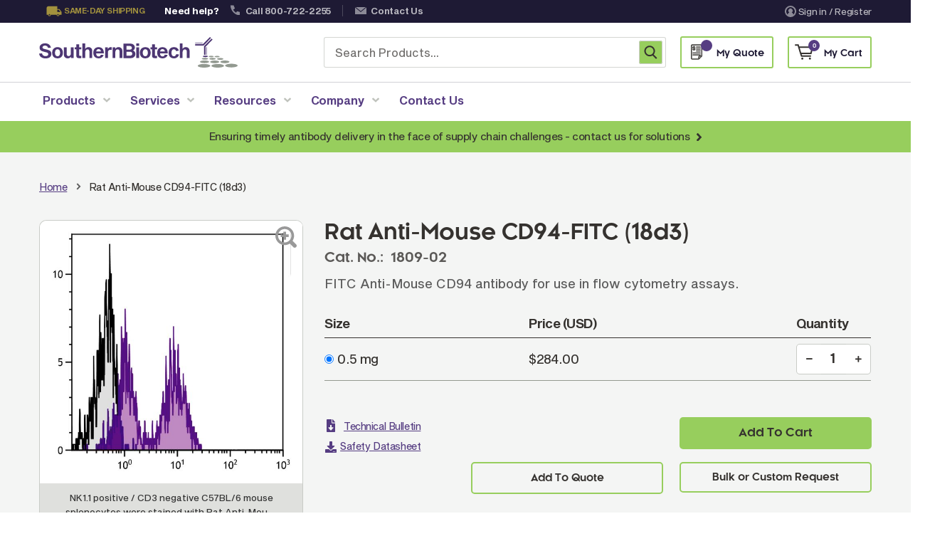

--- FILE ---
content_type: text/html; charset=UTF-8
request_url: https://www.southernbiotech.com/products/rat-anti-mouse-cd94-fitc-18d3-1809-02
body_size: 39335
content:
<!doctype html>
<html lang="en">
    <head prefix="og: http://ogp.me/ns# fb: http://ogp.me/ns/fb# product: http://ogp.me/ns/product#">
                <meta charset="utf-8"/>
<meta name="title" content="FITC Anti-Mouse CD94, 18d3 | SouthernBiotech"/>
<meta name="robots" content="INDEX,FOLLOW"/>
<meta name="viewport" content="width=device-width, minimum-scale=1.0, maximum-scale=1.0, user-scalable=no"/>
<meta name="format-detection" content="telephone=no"/>
<meta http-equiv="X-UA-Compatible" content="IE=edge"/>
<title>FITC Anti-Mouse CD94, 18d3 | SouthernBiotech</title>
<link  rel="stylesheet" type="text/css"  media="all" href="https://www.southernbiotech.com/static/version1760789176/_cache/merged/fd1e885c2ca61f6ca2f2a226a13b2d87.min.css" />
<link  rel="stylesheet" type="text/css"  media="screen and (min-width: 768px)" href="https://www.southernbiotech.com/static/version1760789176/frontend/Sm/destino/en_US/css/styles-l.min.css" />
<link  rel="stylesheet" type="text/css"  media="print" href="https://www.southernbiotech.com/static/version1760789176/frontend/Sm/destino/en_US/css/print.min.css" />
<link  rel="stylesheet" type="text/css"  media="all" href="https://www.southernbiotech.com/static/version1760789176/frontend/Sm/destino/en_US/Sm_Megamenu2/css/megamenu2.min.css" />















<link  rel="canonical" href="https://www.southernbiotech.com/rat-anti-mouse-cd94-fitc-18d3-1809-02" />
<link  rel="icon" type="image/x-icon" href="https://www.southernbiotech.com/media/favicon/default/-g-favicon.png" />
<link  rel="shortcut icon" type="image/x-icon" href="https://www.southernbiotech.com/media/favicon/default/-g-favicon.png" />
<style type="text/css">
	body{font-size: 16px;}
	.ubermenu-nav .ubermenu-item a span{font-size: 16px;}
	body.home div[aria-atomic="true"]{margin-top: 0px !important;}
	#wpadminbar{display: none !important;}
	html.chrome, html.safari, html[lang="en"]{margin-top: 0px !important}
    .checkout-index-index .ubermenu-nav .ubermenu-item a span {font-size: 16px !important;}
    .checkout-index-index .header-middle{margin: 0 auto; max-width: 1170px;}
.customer-account-create .fieldset.additional_info{width: 100%;}
.related-formation .btn-group a.button-related-forms {margin-right: 15px !important;white-space: nowrap;}
</style>

<meta name="p:domain_verify" content="yWzhCNk9m0a9DvwRvSe3gfhAKHNupdvi"/>
<!-- Start of HubSpot Embed Code -->

<!-- End of HubSpot Embed Code -->            <script exclude-this-tag="text/x-magento-template">
        window.getWpCookie = function(name) {
            match = document.cookie.match(new RegExp(name + '=([^;]+)'));
            if (match) return decodeURIComponent(match[1].replace(/\+/g, ' ')) ;
        };

        window.dataLayer = window.dataLayer || [];
                var dlObjects = [{"event":"productDetailView","ecommerce":{"detail":{"products":[{"name":"Rat Anti-Mouse CD94-FITC (18d3)","id":"1809-02","price":"284.00","category":"Products | SouthernBiotech"}]},"currencyCode":"USD"}}];
        for (var i in dlObjects) {
            window.dataLayer.push({ecommerce: null});
            window.dataLayer.push(dlObjects[i]);
        }
                var wpCookies = ['wp_customerId','wp_customerGroup'];
        wpCookies.map(function(cookieName) {
            var cookieValue = window.getWpCookie(cookieName);
            if (cookieValue) {
                var dlObject = {};
                dlObject[cookieName.replace('wp_', '')] = cookieValue;
                window.dataLayer.push(dlObject);
            }
        });
    </script>

    <!-- Google Tag Manager -->
<script exclude-this-tag="text/x-magento-template">(function(w,d,s,l,i){w[l]=w[l]||[];w[l].push({'gtm.start':
new Date().getTime(),event:'gtm.js'});var f=d.getElementsByTagName(s)[0],
j=d.createElement(s),dl=l!='dataLayer'?'&l='+l:'';j.async=true;j.src=
'https://www.googletagmanager.com/gtm.js?id='+i+dl;f.parentNode.insertBefore(j,f);
})(window,document,'script','dataLayer','GTM-KTWTCJR');</script>
<!-- End Google Tag Manager -->    


<link rel="stylesheet" type="text/css" media="all" href="https://www.southernbiotech.com/media/sm/configed_css/settings_default.css"/>


<style>
/*CSS for the Spotlight Page Starts*/
/* Distributor Button */
.distributor-div {
   display: flex;
   flex-direction: column;
}
.distributor-info-section{
 margin-bottom: 15px;
}
.distributor-spotlight-section {
   margin-top: auto;
}
.distributor-spotlight-section {
    margin: auto 0 25 0;
    text-align: center;
    clear: both;
}
.spotlight-button-container {
    display: inline-block;
}
.distributor-spotlight-btn {
    display: inline-flex;
    align-items: center;
    gap: 8px;
    background: #563d82;
    color: white;
    padding: 15px 30px;
    border-radius: 8px;
    text-decoration: none;
    font-weight: 600;
    font-size: 16px;
    box-shadow: 0 4px 15px rgba(102, 126, 234, 0.4);
    transition: all 0.3s ease;
    border: none;
    cursor: pointer;
}
.distributor-spotlight-btn:visited {
    color: #ffffff;
}
.distributor-spotlight-btn:hover {
    transform: translateY(-2px);
    box-shadow: 0 6px 20px rgba(102, 126, 234, 0.6);
    text-decoration: none;
    color: white;
}

.distributor-spotlight-btn:active {
    transform: translateY(0);
}
  @media (max-width: 768px) {
    .distributor-spotlight-btn {
        padding: 12px 24px;
        font-size: 14px;
    }
}
/* Distributor Button */
.spotlight-intro .intro-para p:last-child {
    margin-bottom: 0;
}
.spotlight-products .uabb-table{
    border: solid 1px rgba(196, 196, 196, 0.7);
}
.spotlight-products .uabb-table .uabb-table-header tr:nth-child(odd) {
    background-color: rgba(148, 154, 144, 0.2);
}
.spotlight-products .uabb-table .uabb-table-features tr:nth-child(even) {
    background-color: rgba(148, 154, 144, 0.2);
}
.spotlight-products .uabb-table .uabb-table-header .head-inner-text{
    font-weight: 700;
    margin: 0;
}
.spotlight-products .heading-visit-web{
    margin-top: 30px;
}
.spotlight-products .heading-visit-web a,
body .spotlight-products .uabb-table .tbody-row a{
    text-decoration: underline;
}
.spotlight-products .heading-visit-web .fl-heading-text:hover,
.spotlight-products .uabb-table .tbody-row a:hover{
    color:#7a5dac !important;
}
/*CSS for the Spotlight Page Ends*/








@media screen and (min-width: 768px){
    .copyright-txt {
        margin-top: 1px;
    }
    .footer_bottom_menu {
        padding-top: 1px;
    }
   .footer_bottom_img a.psl-image:after {
   		top: -36px !important;
   	}

}


.slick-lightbox .slick-lightbox-slick-item .slick-lightbox-slick-img {
   height: max-content !important;

}




</style>



<meta property="og:type" content="product" />
<meta property="og:title"
      content="Rat&#x20;Anti-Mouse&#x20;CD94-FITC&#x20;&#x28;18d3&#x29;" />
<meta property="og:image"
      content="https://www.southernbiotech.com/media/catalog/product/cache/ed536b8272fff0aa629c85e2c0c11cdf/1/4/14230bb1a735eef58f4a43c9b9f1797b9958c72e1b798bc9a65fc93926a18250.jpeg" />
<meta property="og:description"
      content="FITC&#x20;Anti-Mouse&#x20;CD94&#x20;antibody&#x20;for&#x20;use&#x20;in&#x20;flow&#x20;cytometry&#x20;assays." />
<meta property="og:url" content="https://www.southernbiotech.com/rat-anti-mouse-cd94-fitc-18d3-1809-02" />
    <meta property="product:price:amount" content="284"/>
    <meta property="product:price:currency"
      content="USD"/>


    <link rel='stylesheet' id='wp-block-library-css' href='https://www.southernbiotech.com/wp/wp-includes/css/dist/block-library/style.min.css?ver=a06b3af98203ddc303997e0e0caaff83' type='text/css' media='all' />
<link rel='stylesheet' id='stickThisCss-css' href='https://www.southernbiotech.com/wp/wp-content/plugins/sticky-menu-or-anything-on-scroll/includes/../assets/css/stickThis.css?ver=5.36' type='text/css' media='all' />
<link rel='stylesheet' id='supreme-css' href='https://www.southernbiotech.com/wp/wp-content/plugins/supreme/public/css/supreme-public.css?ver=1.0.025' type='text/css' media='all' />
<link rel='stylesheet' id='ubermenu-css' href='https://www.southernbiotech.com/wp/wp-content/plugins/ubermenu/pro/assets/css/ubermenu.min.css?ver=3.7.3' type='text/css' media='all' />
<link rel='stylesheet' id='ubermenu-font-awesome-all-css' href='https://www.southernbiotech.com/wp/wp-content/plugins/ubermenu/assets/fontawesome/css/all.min.css?ver=879b08c871dbfa7771fcd2ccf13a5efc' type='text/css' media='all' />
</head>
    <body data-container="body"
          data-mage-init='{"loaderAjax": {}, "loader": { "icon": "https://www.southernbiotech.com/static/version1760789176/frontend/Sm/destino/en_US/images/loader-2.gif"}}'
        class="wp-theme-fishpig fl-builder-2-9-4 fl-themer-1-5-2 fl-no-js pg-product-simple header-1-style home-1-style footer-2-style wide-layout simple-hover-effect  catalog-product-view product-rat-anti-mouse-cd94-fitc-18d3-1809-02 page-layout-1column" id="html-body">
        <!-- Google Tag Manager (noscript) -->
<noscript><iframe src="https://www.googletagmanager.com/ns.html?id=GTM-KTWTCJR"
height="0" width="0" style="display:none;visibility:hidden"></iframe></noscript>
<!-- End Google Tag Manager (noscript) -->


<div class="cookie-status-message" id="cookie-status">
    The store will not work correctly when cookies are disabled.</div>




    <noscript>
        <div class="message global noscript">
            <div class="content">
                <p>
                    <strong>JavaScript seems to be disabled in your browser.</strong>
                    <span>
                        For the best experience on our site, be sure to turn on Javascript in your browser.                    </span>
                </p>
            </div>
        </div>
    </noscript>


<div class="page-wrapper"><header class="page-header">
            <div class="header-1" id="southern-header">
            <div class="header-top">
                <div class="panel-wrapper">
                    <div class="panel-header">
                        <div class="container">
                            <div class="row">
                                <div class="col-lg-8 col-md-8 setting-container">
                                    <div class="header-top-left">
                                                                                                                        <style>#html-body [data-pb-style=R6KR1T4],#html-body [data-pb-style=WYX4MLT]{justify-content:flex-start;display:flex;flex-direction:column;background-position:left top;background-size:cover;background-repeat:no-repeat;background-attachment:scroll}</style><div data-content-type="row" data-appearance="contained" data-element="main"><div data-enable-parallax="0" data-parallax-speed="0.5" data-background-images="{}" data-background-type="image" data-video-loop="true" data-video-play-only-visible="true" data-video-lazy-load="true" data-video-fallback-src="" data-element="inner" data-pb-style="R6KR1T4"><div data-content-type="text" data-appearance="default" data-element="main"><ul class="topbar_info">
    <li class="same_day">Same-day shipping</li>
    <li class="need_help">Need help?</li>
    <li class="phone_no"><a href="tel:+1800-722-2255">Call 800-722-2255</a></li>
    <li class="contact_us"><a href="/contact-us/">Contact Us</a></li>
</ul></div></div></div><div data-content-type="row" data-appearance="contained" data-element="main"><div data-enable-parallax="0" data-parallax-speed="0.5" data-background-images="{}" data-background-type="image" data-video-loop="true" data-video-play-only-visible="true" data-video-lazy-load="true" data-video-fallback-src="" data-element="inner" data-pb-style="WYX4MLT"></div></div>                                    </div>
                                </div>

                                <div class="col-lg-4 col-md-4 customer-container">
                                    <div class="header-top-right">
                                        <ul class="header links">
<li class="link authorization-link" data-label="or">
    <!-- <svg
        title="Sign In / Register"
        class="user_icon button__icon"
    >
        <use xlink:href="https://www.southernbiotech.com/static/version1760789176/frontend/Sm/destino/en_US/images/user-icon.svg"></use>
    </svg> -->
    
    <a href="https://www.southernbiotech.com/customer/account/login/referer/aHR0cHM6Ly93d3cuc291dGhlcm5iaW90ZWNoLmNvbS9wcm9kdWN0cy9yYXQtYW50aS1tb3VzZS1jZDk0LWZpdGMtMThkMy0xODA5LTAy/"        >
        <img class="user_img def" src="https://www.southernbiotech.com/static/version1760789176/frontend/Sm/destino/en_US/images/user-icon.svg">
        <img class="user_img hov" src="https://www.southernbiotech.com/static/version1760789176/frontend/Sm/destino/en_US/images/user-icon-hov.svg">
        Sign in / Register    </a>
</li>
</ul>                                    </div>
                                </div>
                            </div>
                            <a class="action skip contentarea"
   href="#contentarea">
    <span>
        Skip to Content    </span>
</a>
                        </div>
                    </div>
                </div>
            </div>

            <div class="header-middle">
                <div class="header-content">
                    <div class="container">
                        <div class="row">
                            <div class="col-md-4 col-sm-6 logo-container">
                                	<div class="container">
    <a class="logo" href="https://www.southernbiotech.com/" title="">
        <img class="desktop_logo" src="https://www.southernbiotech.com/static/version1760789176/frontend/Sm/destino/en_US/images/southern-logo.svg"
            alt=""
			width="170"			        />   
        <img class="mobile_logo" src="https://www.southernbiotech.com/static/version1760789176/frontend/Sm/destino/en_US/images/logo-mobile.svg" alt="" />
		    </a>
</div>
                            </div>
                            <div class="col-md-8 col-sm-6 right-container">
                                <div class="search-header-container">
                                    <div class="search-wrapper">    
    <div id="algoliaAutocomplete" class="block block-search algolia-search-block algolia-search-input"></div>
</div>                                     <div id="customSearchBox" class="custom-search-box">
                                        <form action="https://www.southernbiotech.com/catalogsearch/result/" method="get" role="search">
                                            <input type="search" 
                                                name="q" 
                                                class="aa-Input" 
                                                placeholder="Search Products..." 
                                                maxlength="256" 
                                                value=""
                                                autocomplete="off" />
                                            <button class="custom-search-btn" type="submit" title="Search">
                                                <span class="sr-only">Search</span>
                                            </button>
                                        </form>
                                    </div>
                                </div>

                                <!-- <div class="phone-header-container">
                                                                    </div> -->
                                <div class="cart-header-container quote-container">
                                    <div data-block="quotecart" class="amquote-cart-wrapper minicart-wrapper">
    <a class="amquote-showcart action" href="https://www.southernbiotech.com/request_quote/cart/"
       data-bind="scope: 'quotecart_content'" title="My Quote">
        <span class="text">My Quote</span>
        <span class="counter qty empty"
              data-bind="css: { empty: !!getCartParam('summary_count') == false }, blockLoader: isLoading">
            <span class="counter-number"><!-- ko text: getCartParam('summary_count') --><!-- /ko --></span>
            <span class="counter-label">
            <!-- ko if: getCartParam('summary_count') -->
                <!-- ko text: getCartParam('summary_count') --><!-- /ko -->
                <!-- ko i18n: 'items' --><!-- /ko -->
                <!-- /ko -->
            </span>
        </span>
    </a>
    <div class="block block-quotecart block-minicart"
         data-role="dropdownDialog"
         data-mage-init='{"dropdownDialog":{
                "appendTo":"[data-block=quotecart]",
                "triggerTarget":".amquote-showcart",
                "timeout": "2000",
                "closeOnMouseLeave": false,
                "closeOnEscape": true,
                "triggerClass":"-active",
                "parentClass":"-active",
                "buttons":[]}}'>
        <div id="quotecart-content-wrapper" data-bind="scope: 'quotecart_content'">
            <!-- ko template: getTemplate() --><!-- /ko -->
        </div>
            </div>

    

    
</div>
                                </div>
                                <div class="cart-header-container">
                                    
<div data-block="minicart" class="minicart-wrapper">
    <a class="action showcart" href="https://www.southernbiotech.com/checkout/cart/"
       data-bind="scope: 'minicart_content'">
        <span class="text">My Cart</span>

        <!-- ko if: getCartParam('summary_count') -->
        <!-- ko foreach: getRegion('subtotalContainer') -->
        <!-- ko template: getTemplate() --><!-- /ko -->
        <!-- /ko -->
        <!-- /ko -->

        <!-- ko ifnot: getCartParam('summary_count') -->
        <div class="subtotal">
            <div class="amount price-container">
                        <span class="price-wrapper">
                            <span class="price">$0.00</span>
                        </span>
            </div>
        </div>
        <!-- /ko -->

        <span class="counter qty empty"
              data-bind="css: { empty: !!getCartParam('summary_count') == false }, blockLoader: isLoading">
             <!-- ko if: getCartParam('summary_count') -->
            <span class="counter-number"><!-- ko text: getCartParam('summary_count') --><!-- /ko --></span>
            <!-- /ko -->

            <!-- ko ifnot: getCartParam('summary_count') -->
                <span class="counter-number">0</span>
            <!-- /ko -->
             <span class="counter-label">
                <!-- ko if: getCartParam('summary_count') -->
                 <!-- ko text: getCartParam('summary_count') --><!-- /ko -->
                 <!-- ko i18n: 'items' --><!-- /ko -->
                 <!-- /ko -->

                 <!-- ko ifnot: getCartParam('summary_count') -->
                 <!-- ko i18n: '0' --><!-- /ko -->
                 <!-- ko i18n: 'item' --><!-- /ko -->
                 <!-- /ko -->
            </span>
        </span>
    </a>
            <div class="block block-minicart empty"
             data-role="dropdownDialog"
             data-mage-init='{"dropdownDialog":{
                "appendTo":"[data-block=minicart]",
                "triggerTarget":".showcart",
                "timeout": "2000",
                "closeOnMouseLeave": false,
                "closeOnEscape": true,
                "triggerClass":"active",
                "parentClass":"active",
                "buttons":[]}}'>
            <div id="minicart-content-wrapper" data-bind="scope: 'minicart_content'">
                <!-- ko template: getTemplate() --><!-- /ko -->
            </div>
                    </div>
        
    
</div>


                                </div>

                            </div>
                        </div>
                    </div>
                </div>
            </div>

            <div class="header-menu ">
                <div class="container">
                    <div class="nav-desktop-container">
                        
<!-- UberMenu [Configuration:main] [Theme Loc:] [Integration:api] -->
<button class="ubermenu-responsive-toggle ubermenu-responsive-toggle-main ubermenu-skin-none ubermenu-loc- ubermenu-responsive-toggle-content-align-left ubermenu-responsive-toggle-align-full ubermenu-responsive-toggle-icon-only " tabindex="0" data-ubermenu-target="ubermenu-main-2"><i class="fas fa-bars" ></i></button><nav id="ubermenu-main-2" class="ubermenu ubermenu-nojs ubermenu-main ubermenu-menu-2 ubermenu-responsive ubermenu-responsive-single-column ubermenu-responsive-single-column-subs ubermenu-responsive-992 ubermenu-mobile-accordion ubermenu-responsive-collapse ubermenu-horizontal ubermenu-transition-shift ubermenu-trigger-hover_intent ubermenu-skin-none  ubermenu-bar-align-full ubermenu-items-align-auto ubermenu-bound ubermenu-disable-submenu-scroll ubermenu-sub-indicators ubermenu-retractors-responsive ubermenu-submenu-indicator-closes"><ul id="ubermenu-nav-main-2" class="ubermenu-nav" data-title="Desktop &amp; Mobile Menu"><li id="menu-item-29" class="ubermenu-item ubermenu-item-type-custom ubermenu-item-object-custom ubermenu-item-has-children ubermenu-item-29 ubermenu-item-level-0 ubermenu-column ubermenu-column-auto ubermenu-has-submenu-drop ubermenu-has-submenu-mega" ><a class="ubermenu-target ubermenu-item-layout-default ubermenu-item-layout-text_only" tabindex="0"><span class="ubermenu-target-title ubermenu-target-text">Products</span><i class='ubermenu-sub-indicator fas fa-angle-down'></i></a><ul  class="ubermenu-submenu ubermenu-submenu-id-29 ubermenu-submenu-type-auto ubermenu-submenu-type-mega ubermenu-submenu-drop ubermenu-submenu-align-full_width"  ><!-- begin Tabs: [Tabs] 88 --><li id="menu-item-88" class="ubermenu-item ubermenu-tabs ubermenu-item-88 ubermenu-item-level-1 ubermenu-column ubermenu-column-full ubermenu-tab-layout-left ubermenu-tabs-show-default ubermenu-tabs-show-current"><ul  class="ubermenu-tabs-group ubermenu-column ubermenu-column-3-11 ubermenu-submenu ubermenu-submenu-id-88 ubermenu-submenu-type-auto ubermenu-submenu-type-tabs-group"  ><li id="menu-item-103" class="ubermenu-tab ubermenu-item ubermenu-item-type-post_type ubermenu-item-object-page ubermenu-item-has-children ubermenu-advanced-sub ubermenu-item-103 ubermenu-item-auto ubermenu-column ubermenu-column-full ubermenu-has-submenu-drop" data-ubermenu-trigger="mouseover" ><a class="ubermenu-target ubermenu-item-layout-default ubermenu-item-layout-text_only" href="https://www.southernbiotech.com/secondary-antibodies-reagents/"><span class="ubermenu-target-title ubermenu-target-text">Secondary Antibodies &#038; Reagents</span><i class='ubermenu-sub-indicator fas fa-angle-down'></i></a><div  class="ubermenu-tab-content-panel ubermenu-column ubermenu-column-8-11 ubermenu-submenu ubermenu-submenu-id-103 ubermenu-submenu-type-tab-content-panel"  ><ul class="ubermenu-row ubermenu-row-id-103_auto_1 ubermenu-autoclear "><li id="menu-item-107" class="ubermenu-item ubermenu-item-type-custom ubermenu-item-object-ubermenu-custom ubermenu-item-107 ubermenu-item-auto ubermenu-item-header ubermenu-item-level-4 ubermenu-column ubermenu-column-auto" ><div class="ubermenu-content-block ubermenu-custom-content ubermenu-custom-content-padded"><h3>Secondary Antibodies & Reagents</h3></div></li></ul><ul class="ubermenu-row ubermenu-row-id-104 ubermenu-autoclear "><li class="  ubermenu-item ubermenu-item-type-custom ubermenu-item-object-ubermenu-custom ubermenu-item-has-children ubermenu-item-105 ubermenu-item-level-4 ubermenu-column ubermenu-column-1-2 ubermenu-has-submenu-stack ubermenu-item-type-column ubermenu-column-id-105"><ul  class="ubermenu-submenu ubermenu-submenu-id-105 ubermenu-submenu-type-stack"  ><li id="menu-item-108" class="ubermenu-item ubermenu-item-type-custom ubermenu-item-object-custom ubermenu-item-108 ubermenu-item-auto ubermenu-item-normal ubermenu-item-level-5 ubermenu-column ubermenu-column-auto" ><a class="ubermenu-target ubermenu-item-layout-default ubermenu-item-layout-text_only" href="/products/secondary-antibodies-reagents/anti-mouse-secondary-antibodies"><span class="ubermenu-target-title ubermenu-target-text">Anti-Mouse Secondary Antibodies</span></a></li><li id="menu-item-188" class="ubermenu-item ubermenu-item-type-custom ubermenu-item-object-custom ubermenu-item-188 ubermenu-item-auto ubermenu-item-normal ubermenu-item-level-5 ubermenu-column ubermenu-column-auto" ><a class="ubermenu-target ubermenu-item-layout-default ubermenu-item-layout-text_only" href="/products/secondary-antibodies-reagents/anti-human-secondary-antibodies"><span class="ubermenu-target-title ubermenu-target-text">Anti-Human Secondary Antibodies</span></a></li><li id="menu-item-190" class="ubermenu-item ubermenu-item-type-custom ubermenu-item-object-custom ubermenu-item-190 ubermenu-item-auto ubermenu-item-normal ubermenu-item-level-5 ubermenu-column ubermenu-column-auto" ><a class="ubermenu-target ubermenu-item-layout-default ubermenu-item-layout-text_only" href="/products/secondary-antibodies-reagents/anti-rabbit-secondary-antibodies"><span class="ubermenu-target-title ubermenu-target-text">Anti-Rabbit Secondary Antibodies</span></a></li><li id="menu-item-191" class="ubermenu-item ubermenu-item-type-custom ubermenu-item-object-custom ubermenu-item-191 ubermenu-item-auto ubermenu-item-normal ubermenu-item-level-5 ubermenu-column ubermenu-column-auto" ><a class="ubermenu-target ubermenu-item-layout-default ubermenu-item-layout-text_only" href="/products/secondary-antibodies-reagents/anti-goat-secondary-antibodies"><span class="ubermenu-target-title ubermenu-target-text">Anti-Goat Secondary Antibodies</span></a></li><li id="menu-item-192" class="ubermenu-item ubermenu-item-type-custom ubermenu-item-object-custom ubermenu-item-192 ubermenu-item-auto ubermenu-item-normal ubermenu-item-level-5 ubermenu-column ubermenu-column-auto" ><a class="ubermenu-target ubermenu-item-layout-default ubermenu-item-layout-text_only" href="/products/secondary-antibodies-reagents/anti-rat-secondary-antibodies"><span class="ubermenu-target-title ubermenu-target-text">Anti-Rat Secondary Antibodies</span></a></li><li id="menu-item-193" class="ubermenu-item ubermenu-item-type-custom ubermenu-item-object-custom ubermenu-item-193 ubermenu-item-auto ubermenu-item-normal ubermenu-item-level-5 ubermenu-column ubermenu-column-auto" ><a class="ubermenu-target ubermenu-item-layout-default ubermenu-item-layout-text_only" href="/products/secondary-antibodies-reagents/anti-hamster-secondary-antibodies"><span class="ubermenu-target-title ubermenu-target-text">Anti-Hamster Secondary Antibodies</span></a></li></ul></li><li class="  ubermenu-item ubermenu-item-type-custom ubermenu-item-object-ubermenu-custom ubermenu-item-has-children ubermenu-item-106 ubermenu-item-level-4 ubermenu-column ubermenu-column-1-2 ubermenu-has-submenu-stack ubermenu-item-type-column ubermenu-column-id-106"><ul  class="ubermenu-submenu ubermenu-submenu-id-106 ubermenu-submenu-type-stack"  ><li id="menu-item-109" class="ubermenu-item ubermenu-item-type-custom ubermenu-item-object-custom ubermenu-item-109 ubermenu-item-auto ubermenu-item-normal ubermenu-item-level-5 ubermenu-column ubermenu-column-auto" ><a class="ubermenu-target ubermenu-item-layout-default ubermenu-item-layout-text_only" href="/products/secondary-antibodies-reagents/anti-chicken-secondary-antibodies"><span class="ubermenu-target-title ubermenu-target-text">Anti-Chicken Secondary Antibodies</span></a></li><li id="menu-item-189" class="ubermenu-item ubermenu-item-type-custom ubermenu-item-object-custom ubermenu-item-189 ubermenu-item-auto ubermenu-item-normal ubermenu-item-level-5 ubermenu-column ubermenu-column-auto" ><a class="ubermenu-target ubermenu-item-layout-default ubermenu-item-layout-text_only" href="/products/secondary-antibodies-reagents/anti-ilama-antibodies"><span class="ubermenu-target-title ubermenu-target-text">Anti-Llama Antibodies</span></a></li><li id="menu-item-194" class="ubermenu-item ubermenu-item-type-custom ubermenu-item-object-custom ubermenu-item-194 ubermenu-item-auto ubermenu-item-normal ubermenu-item-level-5 ubermenu-column ubermenu-column-auto" ><a class="ubermenu-target ubermenu-item-layout-default ubermenu-item-layout-text_only" href="/products/secondary-antibodies-reagents/fragmented-antibodies"><span class="ubermenu-target-title ubermenu-target-text">Fragmented Antibodies</span></a></li><li id="menu-item-195" class="ubermenu-item ubermenu-item-type-custom ubermenu-item-object-custom ubermenu-item-195 ubermenu-item-auto ubermenu-item-normal ubermenu-item-level-5 ubermenu-column ubermenu-column-auto" ><a class="ubermenu-target ubermenu-item-layout-default ubermenu-item-layout-text_only" href="/products/secondary-antibodies-reagents/non-human-primate-antibodies"><span class="ubermenu-target-title ubermenu-target-text">Non-Human Primate Antibodies</span></a></li><li id="menu-item-196" class="ubermenu-item ubermenu-item-type-custom ubermenu-item-object-custom ubermenu-item-196 ubermenu-item-auto ubermenu-item-normal ubermenu-item-level-5 ubermenu-column ubermenu-column-auto" ><a class="ubermenu-target ubermenu-item-layout-default ubermenu-item-layout-text_only" href="/products/secondary-antibodies-reagents/streptavidin-neutralite-avidin"><span class="ubermenu-target-title ubermenu-target-text">Streptavidin &#038; Neutralite Avidin</span></a></li><li id="menu-item-6314" class="ubermenu-item ubermenu-item-type-custom ubermenu-item-object-custom ubermenu-item-6314 ubermenu-item-auto ubermenu-item-normal ubermenu-item-level-5 ubermenu-column ubermenu-column-auto" ><a class="ubermenu-target ubermenu-item-layout-default ubermenu-item-layout-text_only" href="/recombinant-antibodies/"><span class="ubermenu-target-title ubermenu-target-text">Recombinant Antibodies</span></a></li></ul></li></ul></div></li><li id="menu-item-102" class="ubermenu-tab ubermenu-item ubermenu-item-type-post_type ubermenu-item-object-page ubermenu-item-has-children ubermenu-advanced-sub ubermenu-item-102 ubermenu-item-auto ubermenu-column ubermenu-column-full ubermenu-has-submenu-drop" data-ubermenu-trigger="mouseover" ><a class="ubermenu-target ubermenu-item-layout-default ubermenu-item-layout-text_only" href="https://www.southernbiotech.com/primary-antibodies/"><span class="ubermenu-target-title ubermenu-target-text">Primary Antibodies</span><i class='ubermenu-sub-indicator fas fa-angle-down'></i></a><div  class="ubermenu-tab-content-panel ubermenu-column ubermenu-column-8-11 ubermenu-submenu ubermenu-submenu-id-102 ubermenu-submenu-type-tab-content-panel"  ><ul class="ubermenu-row ubermenu-row-id-102_auto_1 ubermenu-autoclear "><li id="menu-item-200" class="ubermenu-item ubermenu-item-type-custom ubermenu-item-object-ubermenu-custom ubermenu-item-200 ubermenu-item-auto ubermenu-item-header ubermenu-item-level-4 ubermenu-column ubermenu-column-auto" ><div class="ubermenu-content-block ubermenu-custom-content ubermenu-custom-content-padded"><h3>Primary Antibodies</h3></div></li></ul><ul class="ubermenu-row ubermenu-row-id-201 ubermenu-autoclear "><li class="  ubermenu-item ubermenu-item-type-custom ubermenu-item-object-ubermenu-custom ubermenu-item-has-children ubermenu-item-202 ubermenu-item-level-4 ubermenu-column ubermenu-column-1-2 ubermenu-has-submenu-stack ubermenu-item-type-column ubermenu-column-id-202"><ul  class="ubermenu-submenu ubermenu-submenu-id-202 ubermenu-submenu-type-stack"  ><li id="menu-item-204" class="ubermenu-item ubermenu-item-type-custom ubermenu-item-object-ubermenu-custom ubermenu-item-204 ubermenu-item-auto ubermenu-item-normal ubermenu-item-level-5 ubermenu-column ubermenu-column-auto" ><div class="ubermenu-content-block ubermenu-custom-content ubermenu-custom-content-padded"><h6 class="subtitle">By Product Type</h6></div></li><li id="menu-item-207" class="ubermenu-item ubermenu-item-type-custom ubermenu-item-object-custom ubermenu-item-207 ubermenu-item-auto ubermenu-item-normal ubermenu-item-level-5 ubermenu-column ubermenu-column-auto" ><a class="ubermenu-target ubermenu-item-layout-default ubermenu-item-layout-text_only" href="/products/primary-antibodies/monoclonal-antibodies"><span class="ubermenu-target-title ubermenu-target-text">Monoclonal Antibodies</span></a></li><li id="menu-item-208" class="ubermenu-item ubermenu-item-type-custom ubermenu-item-object-custom ubermenu-item-208 ubermenu-item-auto ubermenu-item-normal ubermenu-item-level-5 ubermenu-column ubermenu-column-auto" ><a class="ubermenu-target ubermenu-item-layout-default ubermenu-item-layout-text_only" href="/products/primary-antibodies/conjugated-antibodies"><span class="ubermenu-target-title ubermenu-target-text">Conjugated Antibodies</span></a></li><li id="menu-item-209" class="ubermenu-item ubermenu-item-type-custom ubermenu-item-object-custom ubermenu-item-209 ubermenu-item-auto ubermenu-item-normal ubermenu-item-level-5 ubermenu-column ubermenu-column-auto" ><a class="ubermenu-target ubermenu-item-layout-default ubermenu-item-layout-text_only" href="/products/primary-antibodies/veterinary-antibodies"><span class="ubermenu-target-title ubermenu-target-text">Veterinary Antibodies</span></a></li><li id="menu-item-210" class="ubermenu-item ubermenu-item-type-custom ubermenu-item-object-custom ubermenu-item-210 ubermenu-item-auto ubermenu-item-normal ubermenu-item-level-5 ubermenu-column ubermenu-column-auto" ><a class="ubermenu-target ubermenu-item-layout-default ubermenu-item-layout-text_only" href="/products/primary-antibodies/epitope-tag-antibodies"><span class="ubermenu-target-title ubermenu-target-text">Epitope Tag Antibodies</span></a></li></ul></li><li class="  ubermenu-item ubermenu-item-type-custom ubermenu-item-object-ubermenu-custom ubermenu-item-has-children ubermenu-item-203 ubermenu-item-level-4 ubermenu-column ubermenu-column-1-2 ubermenu-has-submenu-stack ubermenu-item-type-column ubermenu-column-id-203"><ul  class="ubermenu-submenu ubermenu-submenu-id-203 ubermenu-submenu-type-stack"  ><li id="menu-item-205" class="ubermenu-item ubermenu-item-type-custom ubermenu-item-object-ubermenu-custom ubermenu-item-205 ubermenu-item-auto ubermenu-item-normal ubermenu-item-level-5 ubermenu-column ubermenu-column-auto" ><div class="ubermenu-content-block ubermenu-custom-content ubermenu-custom-content-padded"><h6 class="subtitle">By Research Area</h6></div></li><li id="menu-item-212" class="ubermenu-item ubermenu-item-type-custom ubermenu-item-object-custom ubermenu-item-212 ubermenu-item-auto ubermenu-item-normal ubermenu-item-level-5 ubermenu-column ubermenu-column-auto" ><a class="ubermenu-target ubermenu-item-layout-default ubermenu-item-layout-text_only" href="/products/primary-antibodies/immunology-antibodies"><span class="ubermenu-target-title ubermenu-target-text">Immunology Antibodies</span></a></li><li id="menu-item-213" class="ubermenu-item ubermenu-item-type-custom ubermenu-item-object-custom ubermenu-item-213 ubermenu-item-auto ubermenu-item-normal ubermenu-item-level-5 ubermenu-column ubermenu-column-auto" ><a class="ubermenu-target ubermenu-item-layout-default ubermenu-item-layout-text_only" href="/products/primary-antibodies/cytoskeletal-and-ecm-antibodies"><span class="ubermenu-target-title ubermenu-target-text">Cytoskeletal and ECM Antibodies</span></a></li><li id="menu-item-214" class="ubermenu-item ubermenu-item-type-custom ubermenu-item-object-custom ubermenu-item-214 ubermenu-item-auto ubermenu-item-normal ubermenu-item-level-5 ubermenu-column ubermenu-column-auto" ><a class="ubermenu-target ubermenu-item-layout-default ubermenu-item-layout-text_only" href="/products/primary-antibodies/apoptosis-antibodies"><span class="ubermenu-target-title ubermenu-target-text">Apoptosis Antibodies</span></a></li><li id="menu-item-215" class="ubermenu-item ubermenu-item-type-custom ubermenu-item-object-custom ubermenu-item-215 ubermenu-item-auto ubermenu-item-normal ubermenu-item-level-5 ubermenu-column ubermenu-column-auto" ><a class="ubermenu-target ubermenu-item-layout-default ubermenu-item-layout-text_only" href="/products/primary-antibodies/signal-transduction-antibodies"><span class="ubermenu-target-title ubermenu-target-text">Signal Transduction Antibodies</span></a></li></ul></li></ul></div></li><li id="menu-item-6304" class="ubermenu-tab ubermenu-item ubermenu-item-type-custom ubermenu-item-object-custom ubermenu-item-has-children ubermenu-advanced-sub ubermenu-item-6304 ubermenu-item-auto ubermenu-column ubermenu-column-full ubermenu-has-submenu-drop" data-ubermenu-trigger="mouseover" ><a class="ubermenu-target ubermenu-item-layout-default ubermenu-item-layout-text_only" href="/recombinant-antibodies/"><span class="ubermenu-target-title ubermenu-target-text">Recombinant Antibodies</span><i class='ubermenu-sub-indicator fas fa-angle-down'></i></a><div  class="ubermenu-tab-content-panel ubermenu-column ubermenu-column-8-11 ubermenu-submenu ubermenu-submenu-id-6304 ubermenu-submenu-type-tab-content-panel"  ><ul class="ubermenu-row ubermenu-row-id-6304_auto_1 ubermenu-autoclear "><li id="menu-item-6305" class="recombinant-antibodies-menu ubermenu-item ubermenu-item-type-custom ubermenu-item-object-ubermenu-custom ubermenu-item-6305 ubermenu-item-auto ubermenu-item-header ubermenu-item-level-4 ubermenu-column ubermenu-column-auto" ><div class="ubermenu-content-block ubermenu-custom-content ubermenu-custom-content-padded"><h3>Recombinant Antibodies</h3></div></li></ul><ul class="ubermenu-row ubermenu-row-id-6306 ubermenu-autoclear "><li class="  ubermenu-item ubermenu-item-type-custom ubermenu-item-object-ubermenu-custom ubermenu-item-has-children ubermenu-item-6307 ubermenu-item-level-4 ubermenu-column ubermenu-column-auto ubermenu-has-submenu-stack ubermenu-item-type-column ubermenu-column-id-6307"><ul  class="ubermenu-submenu ubermenu-submenu-id-6307 ubermenu-submenu-type-stack"  ><li id="menu-item-6308" class="ubermenu-item ubermenu-item-type-custom ubermenu-item-object-custom ubermenu-item-6308 ubermenu-item-auto ubermenu-item-normal ubermenu-item-level-5 ubermenu-column ubermenu-column-auto" ><a class="ubermenu-target ubermenu-item-layout-default ubermenu-item-layout-text_only" href="/products/recombinant-antibodies/anti-human-recombinant-secondary-antibodies"><span class="ubermenu-target-title ubermenu-target-text">Anti-Human Recombinant Antibodies</span></a></li><li id="menu-item-6309" class="ubermenu-item ubermenu-item-type-custom ubermenu-item-object-custom ubermenu-item-6309 ubermenu-item-auto ubermenu-item-normal ubermenu-item-level-5 ubermenu-column ubermenu-column-auto" ><a class="ubermenu-target ubermenu-item-layout-default ubermenu-item-layout-text_only" href="/products/recombinant-antibodies/anti-rabbit-recombinant-secondary-antibodies"><span class="ubermenu-target-title ubermenu-target-text">Anti-Rabbit Recombinant Antibodies</span></a></li></ul></li></ul></div></li><li id="menu-item-101" class="ubermenu-tab ubermenu-item ubermenu-item-type-post_type ubermenu-item-object-page ubermenu-item-has-children ubermenu-advanced-sub ubermenu-item-101 ubermenu-item-auto ubermenu-column ubermenu-column-full ubermenu-has-submenu-drop" data-ubermenu-trigger="mouseover" ><a class="ubermenu-target ubermenu-item-layout-default ubermenu-item-layout-text_only" href="https://www.southernbiotech.com/isotype-controls/"><span class="ubermenu-target-title ubermenu-target-text">Isotype Controls</span><i class='ubermenu-sub-indicator fas fa-angle-down'></i></a><div  class="ubermenu-tab-content-panel ubermenu-column ubermenu-column-8-11 ubermenu-submenu ubermenu-submenu-id-101 ubermenu-submenu-type-tab-content-panel"  ><ul class="ubermenu-row ubermenu-row-id-101_auto_1 ubermenu-autoclear "><li id="menu-item-228" class="ubermenu-item ubermenu-item-type-custom ubermenu-item-object-ubermenu-custom ubermenu-item-228 ubermenu-item-auto ubermenu-item-header ubermenu-item-level-4 ubermenu-column ubermenu-column-auto" ><div class="ubermenu-content-block ubermenu-custom-content ubermenu-custom-content-padded"><h3>Isotype Controls</h3></div></li></ul><ul class="ubermenu-row ubermenu-row-id-229 ubermenu-autoclear "><li class="  ubermenu-item ubermenu-item-type-custom ubermenu-item-object-ubermenu-custom ubermenu-item-has-children ubermenu-item-230 ubermenu-item-level-4 ubermenu-column ubermenu-column-1-2 ubermenu-has-submenu-stack ubermenu-item-type-column ubermenu-column-id-230"><ul  class="ubermenu-submenu ubermenu-submenu-id-230 ubermenu-submenu-type-stack"  ><li id="menu-item-232" class="ubermenu-item ubermenu-item-type-custom ubermenu-item-object-custom ubermenu-item-232 ubermenu-item-auto ubermenu-item-normal ubermenu-item-level-5 ubermenu-column ubermenu-column-auto" ><a class="ubermenu-target ubermenu-item-layout-default ubermenu-item-layout-text_only" href="/products/isotype-controls/igg-igy"><span class="ubermenu-target-title ubermenu-target-text">IgG / IgY</span></a></li><li id="menu-item-233" class="ubermenu-item ubermenu-item-type-custom ubermenu-item-object-custom ubermenu-item-233 ubermenu-item-auto ubermenu-item-normal ubermenu-item-level-5 ubermenu-column ubermenu-column-auto" ><a class="ubermenu-target ubermenu-item-layout-default ubermenu-item-layout-text_only" href="/products/isotype-controls/igm"><span class="ubermenu-target-title ubermenu-target-text">IgM</span></a></li><li id="menu-item-234" class="ubermenu-item ubermenu-item-type-custom ubermenu-item-object-custom ubermenu-item-234 ubermenu-item-auto ubermenu-item-normal ubermenu-item-level-5 ubermenu-column ubermenu-column-auto" ><a class="ubermenu-target ubermenu-item-layout-default ubermenu-item-layout-text_only" href="/products/isotype-controls/iga"><span class="ubermenu-target-title ubermenu-target-text">IgA</span></a></li></ul></li><li class="  ubermenu-item ubermenu-item-type-custom ubermenu-item-object-ubermenu-custom ubermenu-item-231 ubermenu-item-level-4 ubermenu-column ubermenu-column-1-2 ubermenu-item-type-column ubermenu-column-id-231"></li></ul></div></li><li id="menu-item-100" class="ubermenu-tab ubermenu-item ubermenu-item-type-post_type ubermenu-item-object-page ubermenu-item-has-children ubermenu-advanced-sub ubermenu-item-100 ubermenu-item-auto ubermenu-column ubermenu-column-full ubermenu-has-submenu-drop" data-ubermenu-trigger="mouseover" ><a class="ubermenu-target ubermenu-item-layout-default ubermenu-item-layout-text_only" href="https://www.southernbiotech.com/reagents-kits/"><span class="ubermenu-target-title ubermenu-target-text">Reagents &#038; Kits</span><i class='ubermenu-sub-indicator fas fa-angle-down'></i></a><div  class="ubermenu-tab-content-panel ubermenu-column ubermenu-column-8-11 ubermenu-submenu ubermenu-submenu-id-100 ubermenu-submenu-type-tab-content-panel"  ><ul class="ubermenu-row ubermenu-row-id-100_auto_1 ubermenu-autoclear "><li id="menu-item-239" class="ubermenu-item ubermenu-item-type-custom ubermenu-item-object-ubermenu-custom ubermenu-item-239 ubermenu-item-auto ubermenu-item-header ubermenu-item-level-4 ubermenu-column ubermenu-column-auto" ><div class="ubermenu-content-block ubermenu-custom-content ubermenu-custom-content-padded"><h3>Reagents & Kits</h3></div></li></ul><ul class="ubermenu-row ubermenu-row-id-240 ubermenu-autoclear "><li class="  ubermenu-item ubermenu-item-type-custom ubermenu-item-object-ubermenu-custom ubermenu-item-has-children ubermenu-item-241 ubermenu-item-level-4 ubermenu-column ubermenu-column-1-2 ubermenu-has-submenu-stack ubermenu-item-type-column ubermenu-column-id-241"><ul  class="ubermenu-submenu ubermenu-submenu-id-241 ubermenu-submenu-type-stack"  ><li id="menu-item-243" class="ubermenu-item ubermenu-item-type-custom ubermenu-item-object-custom ubermenu-item-243 ubermenu-item-auto ubermenu-item-normal ubermenu-item-level-5 ubermenu-column ubermenu-column-auto" ><a class="ubermenu-target ubermenu-item-layout-default ubermenu-item-layout-text_only" href="/products/reagents-kits/isotyping-kits"><span class="ubermenu-target-title ubermenu-target-text">Isotyping Kits</span></a></li><li id="menu-item-244" class="ubermenu-item ubermenu-item-type-custom ubermenu-item-object-custom ubermenu-item-244 ubermenu-item-auto ubermenu-item-normal ubermenu-item-level-5 ubermenu-column ubermenu-column-auto" ><a class="ubermenu-target ubermenu-item-layout-default ubermenu-item-layout-text_only" href="/products/reagents-kits/mounting-media"><span class="ubermenu-target-title ubermenu-target-text">Mounting Media</span></a></li><li id="menu-item-246" class="ubermenu-item ubermenu-item-type-custom ubermenu-item-object-custom ubermenu-item-246 ubermenu-item-auto ubermenu-item-normal ubermenu-item-level-5 ubermenu-column ubermenu-column-auto" ><a class="ubermenu-target ubermenu-item-layout-default ubermenu-item-layout-text_only" href="/products/reagents-kits/apoptosis-kits-reagents"><span class="ubermenu-target-title ubermenu-target-text">Apoptosis Kits &#038; Reagents</span></a></li><li id="menu-item-247" class="ubermenu-item ubermenu-item-type-custom ubermenu-item-object-custom ubermenu-item-247 ubermenu-item-auto ubermenu-item-normal ubermenu-item-level-5 ubermenu-column ubermenu-column-auto" ><a class="ubermenu-target ubermenu-item-layout-default ubermenu-item-layout-text_only" href="/products/reagents-kits/mycoplasma-detection-kit"><span class="ubermenu-target-title ubermenu-target-text">Mycoplasma Detection Kit</span></a></li></ul></li><li class="  ubermenu-item ubermenu-item-type-custom ubermenu-item-object-ubermenu-custom ubermenu-item-has-children ubermenu-item-242 ubermenu-item-level-4 ubermenu-column ubermenu-column-1-2 ubermenu-has-submenu-stack ubermenu-item-type-column ubermenu-column-id-242"><ul  class="ubermenu-submenu ubermenu-submenu-id-242 ubermenu-submenu-type-stack"  ><li id="menu-item-248" class="ubermenu-item ubermenu-item-type-custom ubermenu-item-object-custom ubermenu-item-248 ubermenu-item-auto ubermenu-item-normal ubermenu-item-level-5 ubermenu-column ubermenu-column-auto" ><a class="ubermenu-target ubermenu-item-layout-default ubermenu-item-layout-text_only" href="/products/reagents-kits/flow-cytometry-reagents"><span class="ubermenu-target-title ubermenu-target-text">Flow Cytometry Reagents</span></a></li><li id="menu-item-250" class="ubermenu-item ubermenu-item-type-custom ubermenu-item-object-custom ubermenu-item-250 ubermenu-item-auto ubermenu-item-normal ubermenu-item-level-5 ubermenu-column ubermenu-column-auto" ><a class="ubermenu-target ubermenu-item-layout-default ubermenu-item-layout-text_only" href="/products/reagents-kits/gelatin-coated-slides"><span class="ubermenu-target-title ubermenu-target-text">Gelatin Coated Slides</span></a></li><li id="menu-item-251" class="ubermenu-item ubermenu-item-type-custom ubermenu-item-object-custom ubermenu-item-251 ubermenu-item-auto ubermenu-item-normal ubermenu-item-level-5 ubermenu-column ubermenu-column-auto" ><a class="ubermenu-target ubermenu-item-layout-default ubermenu-item-layout-text_only" href="/products/reagents-kits/protein-a-g"><span class="ubermenu-target-title ubermenu-target-text">Protein A &#038; G</span></a></li><li id="menu-item-252" class="ubermenu-item ubermenu-item-type-custom ubermenu-item-object-custom ubermenu-item-252 ubermenu-item-auto ubermenu-item-normal ubermenu-item-level-5 ubermenu-column ubermenu-column-auto" ><a class="ubermenu-target ubermenu-item-layout-default ubermenu-item-layout-text_only" href="/products/reagents-kits/normal-sera"><span class="ubermenu-target-title ubermenu-target-text">Normal Sera</span></a></li></ul></li></ul></div></li><li id="menu-item-99" class="ubermenu-tab ubermenu-item ubermenu-item-type-post_type ubermenu-item-object-page ubermenu-item-has-children ubermenu-item-99 ubermenu-item-auto ubermenu-column ubermenu-column-full ubermenu-has-submenu-drop" data-ubermenu-trigger="mouseover" ><a class="ubermenu-target ubermenu-item-layout-default ubermenu-item-layout-text_only" href="https://www.southernbiotech.com/ecm-proteins/"><span class="ubermenu-target-title ubermenu-target-text">ECM Proteins</span><i class='ubermenu-sub-indicator fas fa-angle-down'></i></a><ul  class="ubermenu-tab-content-panel ubermenu-column ubermenu-column-8-11 ubermenu-submenu ubermenu-submenu-id-99 ubermenu-submenu-type-tab-content-panel"  ><li id="menu-item-3559" class="ubermenu-item ubermenu-item-type-custom ubermenu-item-object-custom ubermenu-item-3559 ubermenu-item-auto ubermenu-item-header ubermenu-item-level-3 ubermenu-column ubermenu-column-auto" ></li></ul></li><li id="menu-item-7187" class="ubermenu-tab ubermenu-item ubermenu-item-type-custom ubermenu-item-object-custom ubermenu-item-has-children ubermenu-advanced-sub ubermenu-item-7187 ubermenu-item-auto ubermenu-column ubermenu-column-full ubermenu-has-submenu-drop" data-ubermenu-trigger="mouseover" ><a class="ubermenu-target ubermenu-item-layout-default ubermenu-item-layout-text_only" href="#"><span class="ubermenu-target-title ubermenu-target-text">Techniques</span><i class='ubermenu-sub-indicator fas fa-angle-down'></i></a><div  class="ubermenu-tab-content-panel ubermenu-column ubermenu-column-8-11 ubermenu-submenu ubermenu-submenu-id-7187 ubermenu-submenu-type-tab-content-panel"  ><ul class="ubermenu-row ubermenu-row-id-7187_auto_1 ubermenu-autoclear "><li id="menu-item-7188" class="recombinant-antibodies-menu ubermenu-item ubermenu-item-type-custom ubermenu-item-object-ubermenu-custom ubermenu-item-7188 ubermenu-item-auto ubermenu-item-header ubermenu-item-level-4 ubermenu-column ubermenu-column-1-2" ><div class="ubermenu-content-block ubermenu-custom-content ubermenu-custom-content-padded"><h3>Techniques</h3></div></li></ul><ul class="ubermenu-row ubermenu-row-id-7189 ubermenu-autoclear "><li class="  ubermenu-item ubermenu-item-type-custom ubermenu-item-object-ubermenu-custom ubermenu-item-has-children ubermenu-item-7190 ubermenu-item-level-4 ubermenu-column ubermenu-column-1-2 ubermenu-has-submenu-stack ubermenu-item-type-column ubermenu-column-id-7190"><ul  class="ubermenu-submenu ubermenu-submenu-id-7190 ubermenu-submenu-type-stack"  ><li id="menu-item-7191" class="ubermenu-item ubermenu-item-type-custom ubermenu-item-object-custom ubermenu-item-7191 ubermenu-item-auto ubermenu-item-normal ubermenu-item-level-5 ubermenu-column ubermenu-column-auto" ><a class="ubermenu-target ubermenu-item-layout-default ubermenu-item-layout-text_only" href="/products/techniques/flow-cytometry"><span class="ubermenu-target-title ubermenu-target-text">Flow Cytometry</span></a></li><li id="menu-item-7192" class="ubermenu-item ubermenu-item-type-custom ubermenu-item-object-custom ubermenu-item-7192 ubermenu-item-auto ubermenu-item-normal ubermenu-item-level-5 ubermenu-column ubermenu-column-auto" ><a class="ubermenu-target ubermenu-item-layout-default ubermenu-item-layout-text_only" href="/products/techniques/immunoprecipitation"><span class="ubermenu-target-title ubermenu-target-text">Immunoprecipitation</span></a></li><li id="menu-item-7193" class="ubermenu-item ubermenu-item-type-custom ubermenu-item-object-custom ubermenu-item-7193 ubermenu-item-auto ubermenu-item-normal ubermenu-item-level-5 ubermenu-column ubermenu-column-auto" ><a class="ubermenu-target ubermenu-item-layout-default ubermenu-item-layout-text_only" href="/products/techniques/immunohistochemistry"><span class="ubermenu-target-title ubermenu-target-text">Immunohistochemistry</span></a></li><li id="menu-item-7194" class="ubermenu-item ubermenu-item-type-custom ubermenu-item-object-custom ubermenu-item-7194 ubermenu-item-auto ubermenu-item-normal ubermenu-item-level-5 ubermenu-column ubermenu-column-auto" ><a class="ubermenu-target ubermenu-item-layout-default ubermenu-item-layout-text_only" href="/products/techniques/elisa"><span class="ubermenu-target-title ubermenu-target-text">ELISA</span></a></li><li id="menu-item-7476" class="ubermenu-item ubermenu-item-type-custom ubermenu-item-object-custom ubermenu-item-7476 ubermenu-item-auto ubermenu-item-normal ubermenu-item-level-5 ubermenu-column ubermenu-column-auto" ><a class="ubermenu-target ubermenu-item-layout-default ubermenu-item-layout-text_only" href="/products/techniques/western-blot"><span class="ubermenu-target-title ubermenu-target-text">Western Blot</span></a></li></ul></li><li class="  ubermenu-item ubermenu-item-type-custom ubermenu-item-object-ubermenu-custom ubermenu-item-7195 ubermenu-item-level-4 ubermenu-column ubermenu-column-1-2 ubermenu-item-type-column ubermenu-column-id-7195"></li></ul></div></li><li id="menu-item-7572" class="ubermenu-tab ubermenu-item ubermenu-item-type-custom ubermenu-item-object-custom ubermenu-item-has-children ubermenu-advanced-sub ubermenu-item-7572 ubermenu-item-auto ubermenu-column ubermenu-column-full ubermenu-has-submenu-drop" data-ubermenu-trigger="mouseover" ><a class="ubermenu-target ubermenu-item-layout-default ubermenu-item-layout-text_only" href="#"><span class="ubermenu-target-title ubermenu-target-text">Conjugates</span><i class='ubermenu-sub-indicator fas fa-angle-down'></i></a><div  class="ubermenu-tab-content-panel ubermenu-column ubermenu-column-8-11 ubermenu-submenu ubermenu-submenu-id-7572 ubermenu-submenu-type-tab-content-panel"  ><ul class="ubermenu-row ubermenu-row-id-7572_auto_1 ubermenu-autoclear "><li id="menu-item-7573" class="recombinant-antibodies-menu ubermenu-item ubermenu-item-type-custom ubermenu-item-object-ubermenu-custom ubermenu-item-7573 ubermenu-item-auto ubermenu-item-header ubermenu-item-level-4 ubermenu-column ubermenu-column-auto" ><div class="ubermenu-content-block ubermenu-custom-content ubermenu-custom-content-padded"><h3>Conjugates</h3></div></li></ul><ul class="ubermenu-row ubermenu-row-id-7574 ubermenu-autoclear "><li class="  ubermenu-item ubermenu-item-type-custom ubermenu-item-object-ubermenu-custom ubermenu-item-has-children ubermenu-item-7575 ubermenu-item-level-4 ubermenu-column ubermenu-column-auto ubermenu-has-submenu-stack ubermenu-item-type-column ubermenu-column-id-7575"><ul  class="ubermenu-submenu ubermenu-submenu-id-7575 ubermenu-submenu-type-stack"  ><li id="menu-item-7576" class="ubermenu-item ubermenu-item-type-custom ubermenu-item-object-custom ubermenu-item-7576 ubermenu-item-auto ubermenu-item-normal ubermenu-item-level-5 ubermenu-column ubermenu-column-auto" ><a class="ubermenu-target ubermenu-item-layout-default ubermenu-item-layout-text_only" href="/products/conjugations/biotin-conjugated-antibodies"><span class="ubermenu-target-title ubermenu-target-text">Biotin Conjugated Antibodies &#038; Reagents</span></a></li><li id="menu-item-7577" class="ubermenu-item ubermenu-item-type-custom ubermenu-item-object-custom ubermenu-item-7577 ubermenu-item-auto ubermenu-item-normal ubermenu-item-level-5 ubermenu-column ubermenu-column-auto" ><a class="ubermenu-target ubermenu-item-layout-default ubermenu-item-layout-text_only" href="/products/conjugations/fitc-conjugated-antibodies"><span class="ubermenu-target-title ubermenu-target-text">FITC Conjugated Antibodies &#038; Reagents</span></a></li><li id="menu-item-7578" class="ubermenu-item ubermenu-item-type-custom ubermenu-item-object-custom ubermenu-item-7578 ubermenu-item-auto ubermenu-item-normal ubermenu-item-level-5 ubermenu-column ubermenu-column-auto" ><a class="ubermenu-target ubermenu-item-layout-default ubermenu-item-layout-text_only" href="/products/conjugations/pe-conjugated-antibodies"><span class="ubermenu-target-title ubermenu-target-text">PE Conjugated Antibodies &#038; Reagents</span></a></li><li id="menu-item-7579" class="ubermenu-item ubermenu-item-type-custom ubermenu-item-object-custom ubermenu-item-7579 ubermenu-item-auto ubermenu-item-normal ubermenu-item-level-5 ubermenu-column ubermenu-column-auto" ><a class="ubermenu-target ubermenu-item-layout-default ubermenu-item-layout-text_only" href="/products/conjugations/apc-conjugated-antibodies"><span class="ubermenu-target-title ubermenu-target-text">APC Conjugated Antibodies &#038; Reagents</span></a></li><li id="menu-item-7580" class="ubermenu-item ubermenu-item-type-custom ubermenu-item-object-custom ubermenu-item-7580 ubermenu-item-auto ubermenu-item-normal ubermenu-item-level-5 ubermenu-column ubermenu-column-auto" ><a class="ubermenu-target ubermenu-item-layout-default ubermenu-item-layout-text_only" href="/products/conjugations/hrp-conjugated-antibodies"><span class="ubermenu-target-title ubermenu-target-text">HRP Conjugated Antibodies &#038; Reagents</span></a></li><li id="menu-item-7581" class="ubermenu-item ubermenu-item-type-custom ubermenu-item-object-custom ubermenu-item-7581 ubermenu-item-auto ubermenu-item-normal ubermenu-item-level-5 ubermenu-column ubermenu-column-auto" ><a class="ubermenu-target ubermenu-item-layout-default ubermenu-item-layout-text_only" href="/products/conjugations/ap-conjugated"><span class="ubermenu-target-title ubermenu-target-text">AP Conjugated Antibodies &#038; Reagents</span></a></li><li id="menu-item-7582" class="ubermenu-item ubermenu-item-type-custom ubermenu-item-object-custom ubermenu-item-7582 ubermenu-item-auto ubermenu-item-normal ubermenu-item-level-5 ubermenu-column ubermenu-column-auto" ><a class="ubermenu-target ubermenu-item-layout-default ubermenu-item-layout-text_only" href="/products/conjugations/alexa-fluor-antibodies"><span class="ubermenu-target-title ubermenu-target-text">Alexa Fluor Conjugated Antibodies</span></a></li></ul></li></ul></div></li></ul></li><!-- end Tabs: [Tabs] 88 --></ul></li><li id="menu-item-30" class="ubermenu-item ubermenu-item-type-custom ubermenu-item-object-custom ubermenu-item-has-children ubermenu-item-30 ubermenu-item-level-0 ubermenu-column ubermenu-column-auto ubermenu-has-submenu-drop ubermenu-has-submenu-flyout" ><a class="ubermenu-target ubermenu-item-layout-default ubermenu-item-layout-text_only" href="#" tabindex="0"><span class="ubermenu-target-title ubermenu-target-text">Services</span><i class='ubermenu-sub-indicator fas fa-angle-down'></i></a><ul  class="ubermenu-submenu ubermenu-submenu-id-30 ubermenu-submenu-type-flyout ubermenu-submenu-drop ubermenu-submenu-align-left_edge_item"  ><li id="menu-item-1147" class="ubermenu-item ubermenu-item-type-post_type ubermenu-item-object-page ubermenu-item-1147 ubermenu-item-auto ubermenu-item-normal ubermenu-item-level-1" ><a class="ubermenu-target ubermenu-item-layout-default ubermenu-item-layout-text_only" href="https://www.southernbiotech.com/polyclonal-antibody-production/"><span class="ubermenu-target-title ubermenu-target-text">Polyclonal Antibody Production</span></a></li><li id="menu-item-1146" class="ubermenu-item ubermenu-item-type-post_type ubermenu-item-object-page ubermenu-item-1146 ubermenu-item-auto ubermenu-item-normal ubermenu-item-level-1" ><a class="ubermenu-target ubermenu-item-layout-default ubermenu-item-layout-text_only" href="https://www.southernbiotech.com/monoclonal-antibody-production/"><span class="ubermenu-target-title ubermenu-target-text">Monoclonal Antibody Production</span></a></li><li id="menu-item-1145" class="ubermenu-item ubermenu-item-type-post_type ubermenu-item-object-page ubermenu-item-1145 ubermenu-item-auto ubermenu-item-normal ubermenu-item-level-1" ><a class="ubermenu-target ubermenu-item-layout-default ubermenu-item-layout-text_only" href="https://www.southernbiotech.com/antibody-conjugation/"><span class="ubermenu-target-title ubermenu-target-text">Antibody Conjugation</span></a></li><li id="menu-item-1144" class="ubermenu-item ubermenu-item-type-post_type ubermenu-item-object-page ubermenu-item-1144 ubermenu-item-auto ubermenu-item-normal ubermenu-item-level-1" ><a class="ubermenu-target ubermenu-item-layout-default ubermenu-item-layout-text_only" href="https://www.southernbiotech.com/antibody-fragmentation/"><span class="ubermenu-target-title ubermenu-target-text">Antibody Fragmentation</span></a></li><li id="menu-item-1142" class="ubermenu-item ubermenu-item-type-post_type ubermenu-item-object-page ubermenu-item-1142 ubermenu-item-auto ubermenu-item-normal ubermenu-item-level-1" ><a class="ubermenu-target ubermenu-item-layout-default ubermenu-item-layout-text_only" href="https://www.southernbiotech.com/antibody-purification/"><span class="ubermenu-target-title ubermenu-target-text">Antibody Purification</span></a></li><li id="menu-item-1141" class="ubermenu-item ubermenu-item-type-post_type ubermenu-item-object-page ubermenu-item-1141 ubermenu-item-auto ubermenu-item-normal ubermenu-item-level-1" ><a class="ubermenu-target ubermenu-item-layout-default ubermenu-item-layout-text_only" href="https://www.southernbiotech.com/antibody-characterization-and-testing/"><span class="ubermenu-target-title ubermenu-target-text">Antibody Characterization &#038; Testing</span></a></li><li id="menu-item-1140" class="ubermenu-item ubermenu-item-type-post_type ubermenu-item-object-page ubermenu-item-1140 ubermenu-item-auto ubermenu-item-normal ubermenu-item-level-1" ><a class="ubermenu-target ubermenu-item-layout-default ubermenu-item-layout-text_only" href="https://www.southernbiotech.com/custom-solutions/"><span class="ubermenu-target-title ubermenu-target-text">Custom Solutions</span></a></li></ul></li><li id="menu-item-31" class="ubermenu-item ubermenu-item-type-custom ubermenu-item-object-custom ubermenu-item-has-children ubermenu-item-31 ubermenu-item-level-0 ubermenu-column ubermenu-column-auto ubermenu-has-submenu-drop ubermenu-has-submenu-flyout" ><a class="ubermenu-target ubermenu-item-layout-default ubermenu-item-layout-text_only" href="#" tabindex="0"><span class="ubermenu-target-title ubermenu-target-text">Resources</span><i class='ubermenu-sub-indicator fas fa-angle-down'></i></a><ul  class="ubermenu-submenu ubermenu-submenu-id-31 ubermenu-submenu-type-flyout ubermenu-submenu-drop ubermenu-submenu-align-left_edge_item"  ><li id="menu-item-152" class="ubermenu-item ubermenu-item-type-post_type ubermenu-item-object-page ubermenu-item-152 ubermenu-item-auto ubermenu-item-normal ubermenu-item-level-1" ><a class="ubermenu-target ubermenu-item-layout-default ubermenu-item-layout-text_only" href="https://www.southernbiotech.com/certificate-of-analysis/"><span class="ubermenu-target-title ubermenu-target-text">Certificates of Analysis</span></a></li><li id="menu-item-151" class="ubermenu-item ubermenu-item-type-post_type ubermenu-item-object-page ubermenu-item-151 ubermenu-item-auto ubermenu-item-normal ubermenu-item-level-1" ><a class="ubermenu-target ubermenu-item-layout-default ubermenu-item-layout-text_only" href="https://www.southernbiotech.com/safety-data-sheets/"><span class="ubermenu-target-title ubermenu-target-text">Safety Data Sheets</span></a></li><li id="menu-item-4107" class="ubermenu-item ubermenu-item-type-post_type ubermenu-item-object-page ubermenu-item-4107 ubermenu-item-auto ubermenu-item-normal ubermenu-item-level-1" ><a class="ubermenu-target ubermenu-item-layout-default ubermenu-item-layout-text_only" href="https://www.southernbiotech.com/technical-bulletins/"><span class="ubermenu-target-title ubermenu-target-text">Technical Bulletins</span></a></li><li id="menu-item-3554" class="ubermenu-item ubermenu-item-type-post_type ubermenu-item-object-page ubermenu-item-3554 ubermenu-item-auto ubermenu-item-normal ubermenu-item-level-1" ><a class="ubermenu-target ubermenu-item-layout-default ubermenu-item-layout-text_only" href="https://www.southernbiotech.com/secondary-antibody-selection-guide/"><span class="ubermenu-target-title ubermenu-target-text">Secondary Antibody Selection Guide</span></a></li><li id="menu-item-153" class="ubermenu-item ubermenu-item-type-post_type ubermenu-item-object-page ubermenu-item-153 ubermenu-item-auto ubermenu-item-normal ubermenu-item-level-1" ><a class="ubermenu-target ubermenu-item-layout-default ubermenu-item-layout-text_only" href="https://www.southernbiotech.com/brochures-guides/"><span class="ubermenu-target-title ubermenu-target-text">Brochures</span></a></li><li id="menu-item-5870" class="ubermenu-item ubermenu-item-type-post_type ubermenu-item-object-page ubermenu-item-5870 ubermenu-item-auto ubermenu-item-normal ubermenu-item-level-1" ><a class="ubermenu-target ubermenu-item-layout-default ubermenu-item-layout-text_only" href="https://www.southernbiotech.com/faq/"><span class="ubermenu-target-title ubermenu-target-text">FAQ</span></a></li><li id="menu-item-3523" class="ubermenu-item ubermenu-item-type-custom ubermenu-item-object-custom ubermenu-item-3523 ubermenu-item-auto ubermenu-item-normal ubermenu-item-level-1" ><a class="ubermenu-target ubermenu-item-layout-default ubermenu-item-layout-text_only" href="/blogs/"><span class="ubermenu-target-title ubermenu-target-text">Blog</span></a></li></ul></li><li id="menu-item-32" class="ubermenu-item ubermenu-item-type-custom ubermenu-item-object-custom ubermenu-item-has-children ubermenu-item-32 ubermenu-item-level-0 ubermenu-column ubermenu-column-auto ubermenu-has-submenu-drop ubermenu-has-submenu-flyout" ><a class="ubermenu-target ubermenu-item-layout-default ubermenu-item-layout-text_only" href="#" tabindex="0"><span class="ubermenu-target-title ubermenu-target-text">Company</span><i class='ubermenu-sub-indicator fas fa-angle-down'></i></a><ul  class="ubermenu-submenu ubermenu-submenu-id-32 ubermenu-submenu-type-flyout ubermenu-submenu-drop ubermenu-submenu-align-left_edge_item"  ><li id="menu-item-185" class="ubermenu-item ubermenu-item-type-post_type ubermenu-item-object-page ubermenu-item-185 ubermenu-item-auto ubermenu-item-normal ubermenu-item-level-1" ><a class="ubermenu-target ubermenu-item-layout-default ubermenu-item-layout-text_only" href="https://www.southernbiotech.com/about-us/"><span class="ubermenu-target-title ubermenu-target-text">About SouthernBiotech</span></a></li><li id="menu-item-2424" class="ubermenu-item ubermenu-item-type-post_type ubermenu-item-object-page ubermenu-item-2424 ubermenu-item-auto ubermenu-item-normal ubermenu-item-level-1" ><a class="ubermenu-target ubermenu-item-layout-default ubermenu-item-layout-text_only" href="https://www.southernbiotech.com/leadership-team/"><span class="ubermenu-target-title ubermenu-target-text">Leadership Team</span></a></li><li id="menu-item-183" class="ubermenu-item ubermenu-item-type-post_type ubermenu-item-object-page ubermenu-item-183 ubermenu-item-auto ubermenu-item-normal ubermenu-item-level-1" ><a class="ubermenu-target ubermenu-item-layout-default ubermenu-item-layout-text_only" href="https://www.southernbiotech.com/careers/"><span class="ubermenu-target-title ubermenu-target-text">Careers</span></a></li><li id="menu-item-3811" class="ubermenu-item ubermenu-item-type-custom ubermenu-item-object-custom ubermenu-item-3811 ubermenu-item-auto ubermenu-item-normal ubermenu-item-level-1" ><a class="ubermenu-target ubermenu-item-layout-default ubermenu-item-layout-text_only" target="_blank" href="/wp/wp-content/uploads/2024/03/SouthernBiotech_ISO_9001-2015_Certfiicate_Exp_01Mar2027.pdf"><span class="ubermenu-target-title ubermenu-target-text">ISO Certificate</span></a></li><li id="menu-item-3375" class="ubermenu-item ubermenu-item-type-post_type ubermenu-item-object-page ubermenu-item-3375 ubermenu-item-auto ubermenu-item-normal ubermenu-item-level-1" ><a class="ubermenu-target ubermenu-item-layout-default ubermenu-item-layout-text_only" href="https://www.southernbiotech.com/international-distributors/"><span class="ubermenu-target-title ubermenu-target-text">International Distributors</span></a></li></ul></li><li id="menu-item-33" class="ubermenu-item ubermenu-item-type-custom ubermenu-item-object-custom ubermenu-item-33 ubermenu-item-level-0 ubermenu-column ubermenu-column-auto" ><a class="ubermenu-target ubermenu-item-layout-default ubermenu-item-layout-text_only" href="/contact-us/" tabindex="0"><span class="ubermenu-target-title ubermenu-target-text">Contact Us</span></a></li></ul></nav>
<!-- End UberMenu -->
                    </div>

                    <div class="navigation-mobile-container">
                        
<!-- UberMenu [Configuration:main] [Theme Loc:] [Integration:api] -->
<button class="ubermenu-responsive-toggle ubermenu-responsive-toggle-main ubermenu-skin-none ubermenu-loc- ubermenu-responsive-toggle-content-align-left ubermenu-responsive-toggle-align-full ubermenu-responsive-toggle-icon-only " tabindex="0" data-ubermenu-target="ubermenu-main-2"><i class="fas fa-bars" ></i></button><nav id="ubermenu-main-2" class="ubermenu ubermenu-nojs ubermenu-main ubermenu-menu-2 ubermenu-responsive ubermenu-responsive-single-column ubermenu-responsive-single-column-subs ubermenu-responsive-992 ubermenu-mobile-accordion ubermenu-responsive-collapse ubermenu-horizontal ubermenu-transition-shift ubermenu-trigger-hover_intent ubermenu-skin-none  ubermenu-bar-align-full ubermenu-items-align-auto ubermenu-bound ubermenu-disable-submenu-scroll ubermenu-sub-indicators ubermenu-retractors-responsive ubermenu-submenu-indicator-closes"><ul id="ubermenu-nav-main-2" class="ubermenu-nav" data-title="Desktop &amp; Mobile Menu"><li id="menu-item-29" class="ubermenu-item ubermenu-item-type-custom ubermenu-item-object-custom ubermenu-item-has-children ubermenu-item-29 ubermenu-item-level-0 ubermenu-column ubermenu-column-auto ubermenu-has-submenu-drop ubermenu-has-submenu-mega" ><a class="ubermenu-target ubermenu-item-layout-default ubermenu-item-layout-text_only" tabindex="0"><span class="ubermenu-target-title ubermenu-target-text">Products</span><i class='ubermenu-sub-indicator fas fa-angle-down'></i></a><ul  class="ubermenu-submenu ubermenu-submenu-id-29 ubermenu-submenu-type-auto ubermenu-submenu-type-mega ubermenu-submenu-drop ubermenu-submenu-align-full_width"  ><!-- begin Tabs: [Tabs] 88 --><li id="menu-item-88" class="ubermenu-item ubermenu-tabs ubermenu-item-88 ubermenu-item-level-1 ubermenu-column ubermenu-column-full ubermenu-tab-layout-left ubermenu-tabs-show-default ubermenu-tabs-show-current"><ul  class="ubermenu-tabs-group ubermenu-column ubermenu-column-3-11 ubermenu-submenu ubermenu-submenu-id-88 ubermenu-submenu-type-auto ubermenu-submenu-type-tabs-group"  ><li id="menu-item-103" class="ubermenu-tab ubermenu-item ubermenu-item-type-post_type ubermenu-item-object-page ubermenu-item-has-children ubermenu-advanced-sub ubermenu-item-103 ubermenu-item-auto ubermenu-column ubermenu-column-full ubermenu-has-submenu-drop" data-ubermenu-trigger="mouseover" ><a class="ubermenu-target ubermenu-item-layout-default ubermenu-item-layout-text_only" href="https://www.southernbiotech.com/secondary-antibodies-reagents/"><span class="ubermenu-target-title ubermenu-target-text">Secondary Antibodies &#038; Reagents</span><i class='ubermenu-sub-indicator fas fa-angle-down'></i></a><div  class="ubermenu-tab-content-panel ubermenu-column ubermenu-column-8-11 ubermenu-submenu ubermenu-submenu-id-103 ubermenu-submenu-type-tab-content-panel"  ><ul class="ubermenu-row ubermenu-row-id-103_auto_1 ubermenu-autoclear "><li id="menu-item-107" class="ubermenu-item ubermenu-item-type-custom ubermenu-item-object-ubermenu-custom ubermenu-item-107 ubermenu-item-auto ubermenu-item-header ubermenu-item-level-4 ubermenu-column ubermenu-column-auto" ><div class="ubermenu-content-block ubermenu-custom-content ubermenu-custom-content-padded"><h3>Secondary Antibodies & Reagents</h3></div></li></ul><ul class="ubermenu-row ubermenu-row-id-104 ubermenu-autoclear "><li class="  ubermenu-item ubermenu-item-type-custom ubermenu-item-object-ubermenu-custom ubermenu-item-has-children ubermenu-item-105 ubermenu-item-level-4 ubermenu-column ubermenu-column-1-2 ubermenu-has-submenu-stack ubermenu-item-type-column ubermenu-column-id-105"><ul  class="ubermenu-submenu ubermenu-submenu-id-105 ubermenu-submenu-type-stack"  ><li id="menu-item-108" class="ubermenu-item ubermenu-item-type-custom ubermenu-item-object-custom ubermenu-item-108 ubermenu-item-auto ubermenu-item-normal ubermenu-item-level-5 ubermenu-column ubermenu-column-auto" ><a class="ubermenu-target ubermenu-item-layout-default ubermenu-item-layout-text_only" href="/products/secondary-antibodies-reagents/anti-mouse-secondary-antibodies"><span class="ubermenu-target-title ubermenu-target-text">Anti-Mouse Secondary Antibodies</span></a></li><li id="menu-item-188" class="ubermenu-item ubermenu-item-type-custom ubermenu-item-object-custom ubermenu-item-188 ubermenu-item-auto ubermenu-item-normal ubermenu-item-level-5 ubermenu-column ubermenu-column-auto" ><a class="ubermenu-target ubermenu-item-layout-default ubermenu-item-layout-text_only" href="/products/secondary-antibodies-reagents/anti-human-secondary-antibodies"><span class="ubermenu-target-title ubermenu-target-text">Anti-Human Secondary Antibodies</span></a></li><li id="menu-item-190" class="ubermenu-item ubermenu-item-type-custom ubermenu-item-object-custom ubermenu-item-190 ubermenu-item-auto ubermenu-item-normal ubermenu-item-level-5 ubermenu-column ubermenu-column-auto" ><a class="ubermenu-target ubermenu-item-layout-default ubermenu-item-layout-text_only" href="/products/secondary-antibodies-reagents/anti-rabbit-secondary-antibodies"><span class="ubermenu-target-title ubermenu-target-text">Anti-Rabbit Secondary Antibodies</span></a></li><li id="menu-item-191" class="ubermenu-item ubermenu-item-type-custom ubermenu-item-object-custom ubermenu-item-191 ubermenu-item-auto ubermenu-item-normal ubermenu-item-level-5 ubermenu-column ubermenu-column-auto" ><a class="ubermenu-target ubermenu-item-layout-default ubermenu-item-layout-text_only" href="/products/secondary-antibodies-reagents/anti-goat-secondary-antibodies"><span class="ubermenu-target-title ubermenu-target-text">Anti-Goat Secondary Antibodies</span></a></li><li id="menu-item-192" class="ubermenu-item ubermenu-item-type-custom ubermenu-item-object-custom ubermenu-item-192 ubermenu-item-auto ubermenu-item-normal ubermenu-item-level-5 ubermenu-column ubermenu-column-auto" ><a class="ubermenu-target ubermenu-item-layout-default ubermenu-item-layout-text_only" href="/products/secondary-antibodies-reagents/anti-rat-secondary-antibodies"><span class="ubermenu-target-title ubermenu-target-text">Anti-Rat Secondary Antibodies</span></a></li><li id="menu-item-193" class="ubermenu-item ubermenu-item-type-custom ubermenu-item-object-custom ubermenu-item-193 ubermenu-item-auto ubermenu-item-normal ubermenu-item-level-5 ubermenu-column ubermenu-column-auto" ><a class="ubermenu-target ubermenu-item-layout-default ubermenu-item-layout-text_only" href="/products/secondary-antibodies-reagents/anti-hamster-secondary-antibodies"><span class="ubermenu-target-title ubermenu-target-text">Anti-Hamster Secondary Antibodies</span></a></li></ul></li><li class="  ubermenu-item ubermenu-item-type-custom ubermenu-item-object-ubermenu-custom ubermenu-item-has-children ubermenu-item-106 ubermenu-item-level-4 ubermenu-column ubermenu-column-1-2 ubermenu-has-submenu-stack ubermenu-item-type-column ubermenu-column-id-106"><ul  class="ubermenu-submenu ubermenu-submenu-id-106 ubermenu-submenu-type-stack"  ><li id="menu-item-109" class="ubermenu-item ubermenu-item-type-custom ubermenu-item-object-custom ubermenu-item-109 ubermenu-item-auto ubermenu-item-normal ubermenu-item-level-5 ubermenu-column ubermenu-column-auto" ><a class="ubermenu-target ubermenu-item-layout-default ubermenu-item-layout-text_only" href="/products/secondary-antibodies-reagents/anti-chicken-secondary-antibodies"><span class="ubermenu-target-title ubermenu-target-text">Anti-Chicken Secondary Antibodies</span></a></li><li id="menu-item-189" class="ubermenu-item ubermenu-item-type-custom ubermenu-item-object-custom ubermenu-item-189 ubermenu-item-auto ubermenu-item-normal ubermenu-item-level-5 ubermenu-column ubermenu-column-auto" ><a class="ubermenu-target ubermenu-item-layout-default ubermenu-item-layout-text_only" href="/products/secondary-antibodies-reagents/anti-ilama-antibodies"><span class="ubermenu-target-title ubermenu-target-text">Anti-Llama Antibodies</span></a></li><li id="menu-item-194" class="ubermenu-item ubermenu-item-type-custom ubermenu-item-object-custom ubermenu-item-194 ubermenu-item-auto ubermenu-item-normal ubermenu-item-level-5 ubermenu-column ubermenu-column-auto" ><a class="ubermenu-target ubermenu-item-layout-default ubermenu-item-layout-text_only" href="/products/secondary-antibodies-reagents/fragmented-antibodies"><span class="ubermenu-target-title ubermenu-target-text">Fragmented Antibodies</span></a></li><li id="menu-item-195" class="ubermenu-item ubermenu-item-type-custom ubermenu-item-object-custom ubermenu-item-195 ubermenu-item-auto ubermenu-item-normal ubermenu-item-level-5 ubermenu-column ubermenu-column-auto" ><a class="ubermenu-target ubermenu-item-layout-default ubermenu-item-layout-text_only" href="/products/secondary-antibodies-reagents/non-human-primate-antibodies"><span class="ubermenu-target-title ubermenu-target-text">Non-Human Primate Antibodies</span></a></li><li id="menu-item-196" class="ubermenu-item ubermenu-item-type-custom ubermenu-item-object-custom ubermenu-item-196 ubermenu-item-auto ubermenu-item-normal ubermenu-item-level-5 ubermenu-column ubermenu-column-auto" ><a class="ubermenu-target ubermenu-item-layout-default ubermenu-item-layout-text_only" href="/products/secondary-antibodies-reagents/streptavidin-neutralite-avidin"><span class="ubermenu-target-title ubermenu-target-text">Streptavidin &#038; Neutralite Avidin</span></a></li><li id="menu-item-6314" class="ubermenu-item ubermenu-item-type-custom ubermenu-item-object-custom ubermenu-item-6314 ubermenu-item-auto ubermenu-item-normal ubermenu-item-level-5 ubermenu-column ubermenu-column-auto" ><a class="ubermenu-target ubermenu-item-layout-default ubermenu-item-layout-text_only" href="/recombinant-antibodies/"><span class="ubermenu-target-title ubermenu-target-text">Recombinant Antibodies</span></a></li></ul></li></ul></div></li><li id="menu-item-102" class="ubermenu-tab ubermenu-item ubermenu-item-type-post_type ubermenu-item-object-page ubermenu-item-has-children ubermenu-advanced-sub ubermenu-item-102 ubermenu-item-auto ubermenu-column ubermenu-column-full ubermenu-has-submenu-drop" data-ubermenu-trigger="mouseover" ><a class="ubermenu-target ubermenu-item-layout-default ubermenu-item-layout-text_only" href="https://www.southernbiotech.com/primary-antibodies/"><span class="ubermenu-target-title ubermenu-target-text">Primary Antibodies</span><i class='ubermenu-sub-indicator fas fa-angle-down'></i></a><div  class="ubermenu-tab-content-panel ubermenu-column ubermenu-column-8-11 ubermenu-submenu ubermenu-submenu-id-102 ubermenu-submenu-type-tab-content-panel"  ><ul class="ubermenu-row ubermenu-row-id-102_auto_1 ubermenu-autoclear "><li id="menu-item-200" class="ubermenu-item ubermenu-item-type-custom ubermenu-item-object-ubermenu-custom ubermenu-item-200 ubermenu-item-auto ubermenu-item-header ubermenu-item-level-4 ubermenu-column ubermenu-column-auto" ><div class="ubermenu-content-block ubermenu-custom-content ubermenu-custom-content-padded"><h3>Primary Antibodies</h3></div></li></ul><ul class="ubermenu-row ubermenu-row-id-201 ubermenu-autoclear "><li class="  ubermenu-item ubermenu-item-type-custom ubermenu-item-object-ubermenu-custom ubermenu-item-has-children ubermenu-item-202 ubermenu-item-level-4 ubermenu-column ubermenu-column-1-2 ubermenu-has-submenu-stack ubermenu-item-type-column ubermenu-column-id-202"><ul  class="ubermenu-submenu ubermenu-submenu-id-202 ubermenu-submenu-type-stack"  ><li id="menu-item-204" class="ubermenu-item ubermenu-item-type-custom ubermenu-item-object-ubermenu-custom ubermenu-item-204 ubermenu-item-auto ubermenu-item-normal ubermenu-item-level-5 ubermenu-column ubermenu-column-auto" ><div class="ubermenu-content-block ubermenu-custom-content ubermenu-custom-content-padded"><h6 class="subtitle">By Product Type</h6></div></li><li id="menu-item-207" class="ubermenu-item ubermenu-item-type-custom ubermenu-item-object-custom ubermenu-item-207 ubermenu-item-auto ubermenu-item-normal ubermenu-item-level-5 ubermenu-column ubermenu-column-auto" ><a class="ubermenu-target ubermenu-item-layout-default ubermenu-item-layout-text_only" href="/products/primary-antibodies/monoclonal-antibodies"><span class="ubermenu-target-title ubermenu-target-text">Monoclonal Antibodies</span></a></li><li id="menu-item-208" class="ubermenu-item ubermenu-item-type-custom ubermenu-item-object-custom ubermenu-item-208 ubermenu-item-auto ubermenu-item-normal ubermenu-item-level-5 ubermenu-column ubermenu-column-auto" ><a class="ubermenu-target ubermenu-item-layout-default ubermenu-item-layout-text_only" href="/products/primary-antibodies/conjugated-antibodies"><span class="ubermenu-target-title ubermenu-target-text">Conjugated Antibodies</span></a></li><li id="menu-item-209" class="ubermenu-item ubermenu-item-type-custom ubermenu-item-object-custom ubermenu-item-209 ubermenu-item-auto ubermenu-item-normal ubermenu-item-level-5 ubermenu-column ubermenu-column-auto" ><a class="ubermenu-target ubermenu-item-layout-default ubermenu-item-layout-text_only" href="/products/primary-antibodies/veterinary-antibodies"><span class="ubermenu-target-title ubermenu-target-text">Veterinary Antibodies</span></a></li><li id="menu-item-210" class="ubermenu-item ubermenu-item-type-custom ubermenu-item-object-custom ubermenu-item-210 ubermenu-item-auto ubermenu-item-normal ubermenu-item-level-5 ubermenu-column ubermenu-column-auto" ><a class="ubermenu-target ubermenu-item-layout-default ubermenu-item-layout-text_only" href="/products/primary-antibodies/epitope-tag-antibodies"><span class="ubermenu-target-title ubermenu-target-text">Epitope Tag Antibodies</span></a></li></ul></li><li class="  ubermenu-item ubermenu-item-type-custom ubermenu-item-object-ubermenu-custom ubermenu-item-has-children ubermenu-item-203 ubermenu-item-level-4 ubermenu-column ubermenu-column-1-2 ubermenu-has-submenu-stack ubermenu-item-type-column ubermenu-column-id-203"><ul  class="ubermenu-submenu ubermenu-submenu-id-203 ubermenu-submenu-type-stack"  ><li id="menu-item-205" class="ubermenu-item ubermenu-item-type-custom ubermenu-item-object-ubermenu-custom ubermenu-item-205 ubermenu-item-auto ubermenu-item-normal ubermenu-item-level-5 ubermenu-column ubermenu-column-auto" ><div class="ubermenu-content-block ubermenu-custom-content ubermenu-custom-content-padded"><h6 class="subtitle">By Research Area</h6></div></li><li id="menu-item-212" class="ubermenu-item ubermenu-item-type-custom ubermenu-item-object-custom ubermenu-item-212 ubermenu-item-auto ubermenu-item-normal ubermenu-item-level-5 ubermenu-column ubermenu-column-auto" ><a class="ubermenu-target ubermenu-item-layout-default ubermenu-item-layout-text_only" href="/products/primary-antibodies/immunology-antibodies"><span class="ubermenu-target-title ubermenu-target-text">Immunology Antibodies</span></a></li><li id="menu-item-213" class="ubermenu-item ubermenu-item-type-custom ubermenu-item-object-custom ubermenu-item-213 ubermenu-item-auto ubermenu-item-normal ubermenu-item-level-5 ubermenu-column ubermenu-column-auto" ><a class="ubermenu-target ubermenu-item-layout-default ubermenu-item-layout-text_only" href="/products/primary-antibodies/cytoskeletal-and-ecm-antibodies"><span class="ubermenu-target-title ubermenu-target-text">Cytoskeletal and ECM Antibodies</span></a></li><li id="menu-item-214" class="ubermenu-item ubermenu-item-type-custom ubermenu-item-object-custom ubermenu-item-214 ubermenu-item-auto ubermenu-item-normal ubermenu-item-level-5 ubermenu-column ubermenu-column-auto" ><a class="ubermenu-target ubermenu-item-layout-default ubermenu-item-layout-text_only" href="/products/primary-antibodies/apoptosis-antibodies"><span class="ubermenu-target-title ubermenu-target-text">Apoptosis Antibodies</span></a></li><li id="menu-item-215" class="ubermenu-item ubermenu-item-type-custom ubermenu-item-object-custom ubermenu-item-215 ubermenu-item-auto ubermenu-item-normal ubermenu-item-level-5 ubermenu-column ubermenu-column-auto" ><a class="ubermenu-target ubermenu-item-layout-default ubermenu-item-layout-text_only" href="/products/primary-antibodies/signal-transduction-antibodies"><span class="ubermenu-target-title ubermenu-target-text">Signal Transduction Antibodies</span></a></li></ul></li></ul></div></li><li id="menu-item-6304" class="ubermenu-tab ubermenu-item ubermenu-item-type-custom ubermenu-item-object-custom ubermenu-item-has-children ubermenu-advanced-sub ubermenu-item-6304 ubermenu-item-auto ubermenu-column ubermenu-column-full ubermenu-has-submenu-drop" data-ubermenu-trigger="mouseover" ><a class="ubermenu-target ubermenu-item-layout-default ubermenu-item-layout-text_only" href="/recombinant-antibodies/"><span class="ubermenu-target-title ubermenu-target-text">Recombinant Antibodies</span><i class='ubermenu-sub-indicator fas fa-angle-down'></i></a><div  class="ubermenu-tab-content-panel ubermenu-column ubermenu-column-8-11 ubermenu-submenu ubermenu-submenu-id-6304 ubermenu-submenu-type-tab-content-panel"  ><ul class="ubermenu-row ubermenu-row-id-6304_auto_1 ubermenu-autoclear "><li id="menu-item-6305" class="recombinant-antibodies-menu ubermenu-item ubermenu-item-type-custom ubermenu-item-object-ubermenu-custom ubermenu-item-6305 ubermenu-item-auto ubermenu-item-header ubermenu-item-level-4 ubermenu-column ubermenu-column-auto" ><div class="ubermenu-content-block ubermenu-custom-content ubermenu-custom-content-padded"><h3>Recombinant Antibodies</h3></div></li></ul><ul class="ubermenu-row ubermenu-row-id-6306 ubermenu-autoclear "><li class="  ubermenu-item ubermenu-item-type-custom ubermenu-item-object-ubermenu-custom ubermenu-item-has-children ubermenu-item-6307 ubermenu-item-level-4 ubermenu-column ubermenu-column-auto ubermenu-has-submenu-stack ubermenu-item-type-column ubermenu-column-id-6307"><ul  class="ubermenu-submenu ubermenu-submenu-id-6307 ubermenu-submenu-type-stack"  ><li id="menu-item-6308" class="ubermenu-item ubermenu-item-type-custom ubermenu-item-object-custom ubermenu-item-6308 ubermenu-item-auto ubermenu-item-normal ubermenu-item-level-5 ubermenu-column ubermenu-column-auto" ><a class="ubermenu-target ubermenu-item-layout-default ubermenu-item-layout-text_only" href="/products/recombinant-antibodies/anti-human-recombinant-secondary-antibodies"><span class="ubermenu-target-title ubermenu-target-text">Anti-Human Recombinant Antibodies</span></a></li><li id="menu-item-6309" class="ubermenu-item ubermenu-item-type-custom ubermenu-item-object-custom ubermenu-item-6309 ubermenu-item-auto ubermenu-item-normal ubermenu-item-level-5 ubermenu-column ubermenu-column-auto" ><a class="ubermenu-target ubermenu-item-layout-default ubermenu-item-layout-text_only" href="/products/recombinant-antibodies/anti-rabbit-recombinant-secondary-antibodies"><span class="ubermenu-target-title ubermenu-target-text">Anti-Rabbit Recombinant Antibodies</span></a></li></ul></li></ul></div></li><li id="menu-item-101" class="ubermenu-tab ubermenu-item ubermenu-item-type-post_type ubermenu-item-object-page ubermenu-item-has-children ubermenu-advanced-sub ubermenu-item-101 ubermenu-item-auto ubermenu-column ubermenu-column-full ubermenu-has-submenu-drop" data-ubermenu-trigger="mouseover" ><a class="ubermenu-target ubermenu-item-layout-default ubermenu-item-layout-text_only" href="https://www.southernbiotech.com/isotype-controls/"><span class="ubermenu-target-title ubermenu-target-text">Isotype Controls</span><i class='ubermenu-sub-indicator fas fa-angle-down'></i></a><div  class="ubermenu-tab-content-panel ubermenu-column ubermenu-column-8-11 ubermenu-submenu ubermenu-submenu-id-101 ubermenu-submenu-type-tab-content-panel"  ><ul class="ubermenu-row ubermenu-row-id-101_auto_1 ubermenu-autoclear "><li id="menu-item-228" class="ubermenu-item ubermenu-item-type-custom ubermenu-item-object-ubermenu-custom ubermenu-item-228 ubermenu-item-auto ubermenu-item-header ubermenu-item-level-4 ubermenu-column ubermenu-column-auto" ><div class="ubermenu-content-block ubermenu-custom-content ubermenu-custom-content-padded"><h3>Isotype Controls</h3></div></li></ul><ul class="ubermenu-row ubermenu-row-id-229 ubermenu-autoclear "><li class="  ubermenu-item ubermenu-item-type-custom ubermenu-item-object-ubermenu-custom ubermenu-item-has-children ubermenu-item-230 ubermenu-item-level-4 ubermenu-column ubermenu-column-1-2 ubermenu-has-submenu-stack ubermenu-item-type-column ubermenu-column-id-230"><ul  class="ubermenu-submenu ubermenu-submenu-id-230 ubermenu-submenu-type-stack"  ><li id="menu-item-232" class="ubermenu-item ubermenu-item-type-custom ubermenu-item-object-custom ubermenu-item-232 ubermenu-item-auto ubermenu-item-normal ubermenu-item-level-5 ubermenu-column ubermenu-column-auto" ><a class="ubermenu-target ubermenu-item-layout-default ubermenu-item-layout-text_only" href="/products/isotype-controls/igg-igy"><span class="ubermenu-target-title ubermenu-target-text">IgG / IgY</span></a></li><li id="menu-item-233" class="ubermenu-item ubermenu-item-type-custom ubermenu-item-object-custom ubermenu-item-233 ubermenu-item-auto ubermenu-item-normal ubermenu-item-level-5 ubermenu-column ubermenu-column-auto" ><a class="ubermenu-target ubermenu-item-layout-default ubermenu-item-layout-text_only" href="/products/isotype-controls/igm"><span class="ubermenu-target-title ubermenu-target-text">IgM</span></a></li><li id="menu-item-234" class="ubermenu-item ubermenu-item-type-custom ubermenu-item-object-custom ubermenu-item-234 ubermenu-item-auto ubermenu-item-normal ubermenu-item-level-5 ubermenu-column ubermenu-column-auto" ><a class="ubermenu-target ubermenu-item-layout-default ubermenu-item-layout-text_only" href="/products/isotype-controls/iga"><span class="ubermenu-target-title ubermenu-target-text">IgA</span></a></li></ul></li><li class="  ubermenu-item ubermenu-item-type-custom ubermenu-item-object-ubermenu-custom ubermenu-item-231 ubermenu-item-level-4 ubermenu-column ubermenu-column-1-2 ubermenu-item-type-column ubermenu-column-id-231"></li></ul></div></li><li id="menu-item-100" class="ubermenu-tab ubermenu-item ubermenu-item-type-post_type ubermenu-item-object-page ubermenu-item-has-children ubermenu-advanced-sub ubermenu-item-100 ubermenu-item-auto ubermenu-column ubermenu-column-full ubermenu-has-submenu-drop" data-ubermenu-trigger="mouseover" ><a class="ubermenu-target ubermenu-item-layout-default ubermenu-item-layout-text_only" href="https://www.southernbiotech.com/reagents-kits/"><span class="ubermenu-target-title ubermenu-target-text">Reagents &#038; Kits</span><i class='ubermenu-sub-indicator fas fa-angle-down'></i></a><div  class="ubermenu-tab-content-panel ubermenu-column ubermenu-column-8-11 ubermenu-submenu ubermenu-submenu-id-100 ubermenu-submenu-type-tab-content-panel"  ><ul class="ubermenu-row ubermenu-row-id-100_auto_1 ubermenu-autoclear "><li id="menu-item-239" class="ubermenu-item ubermenu-item-type-custom ubermenu-item-object-ubermenu-custom ubermenu-item-239 ubermenu-item-auto ubermenu-item-header ubermenu-item-level-4 ubermenu-column ubermenu-column-auto" ><div class="ubermenu-content-block ubermenu-custom-content ubermenu-custom-content-padded"><h3>Reagents & Kits</h3></div></li></ul><ul class="ubermenu-row ubermenu-row-id-240 ubermenu-autoclear "><li class="  ubermenu-item ubermenu-item-type-custom ubermenu-item-object-ubermenu-custom ubermenu-item-has-children ubermenu-item-241 ubermenu-item-level-4 ubermenu-column ubermenu-column-1-2 ubermenu-has-submenu-stack ubermenu-item-type-column ubermenu-column-id-241"><ul  class="ubermenu-submenu ubermenu-submenu-id-241 ubermenu-submenu-type-stack"  ><li id="menu-item-243" class="ubermenu-item ubermenu-item-type-custom ubermenu-item-object-custom ubermenu-item-243 ubermenu-item-auto ubermenu-item-normal ubermenu-item-level-5 ubermenu-column ubermenu-column-auto" ><a class="ubermenu-target ubermenu-item-layout-default ubermenu-item-layout-text_only" href="/products/reagents-kits/isotyping-kits"><span class="ubermenu-target-title ubermenu-target-text">Isotyping Kits</span></a></li><li id="menu-item-244" class="ubermenu-item ubermenu-item-type-custom ubermenu-item-object-custom ubermenu-item-244 ubermenu-item-auto ubermenu-item-normal ubermenu-item-level-5 ubermenu-column ubermenu-column-auto" ><a class="ubermenu-target ubermenu-item-layout-default ubermenu-item-layout-text_only" href="/products/reagents-kits/mounting-media"><span class="ubermenu-target-title ubermenu-target-text">Mounting Media</span></a></li><li id="menu-item-246" class="ubermenu-item ubermenu-item-type-custom ubermenu-item-object-custom ubermenu-item-246 ubermenu-item-auto ubermenu-item-normal ubermenu-item-level-5 ubermenu-column ubermenu-column-auto" ><a class="ubermenu-target ubermenu-item-layout-default ubermenu-item-layout-text_only" href="/products/reagents-kits/apoptosis-kits-reagents"><span class="ubermenu-target-title ubermenu-target-text">Apoptosis Kits &#038; Reagents</span></a></li><li id="menu-item-247" class="ubermenu-item ubermenu-item-type-custom ubermenu-item-object-custom ubermenu-item-247 ubermenu-item-auto ubermenu-item-normal ubermenu-item-level-5 ubermenu-column ubermenu-column-auto" ><a class="ubermenu-target ubermenu-item-layout-default ubermenu-item-layout-text_only" href="/products/reagents-kits/mycoplasma-detection-kit"><span class="ubermenu-target-title ubermenu-target-text">Mycoplasma Detection Kit</span></a></li></ul></li><li class="  ubermenu-item ubermenu-item-type-custom ubermenu-item-object-ubermenu-custom ubermenu-item-has-children ubermenu-item-242 ubermenu-item-level-4 ubermenu-column ubermenu-column-1-2 ubermenu-has-submenu-stack ubermenu-item-type-column ubermenu-column-id-242"><ul  class="ubermenu-submenu ubermenu-submenu-id-242 ubermenu-submenu-type-stack"  ><li id="menu-item-248" class="ubermenu-item ubermenu-item-type-custom ubermenu-item-object-custom ubermenu-item-248 ubermenu-item-auto ubermenu-item-normal ubermenu-item-level-5 ubermenu-column ubermenu-column-auto" ><a class="ubermenu-target ubermenu-item-layout-default ubermenu-item-layout-text_only" href="/products/reagents-kits/flow-cytometry-reagents"><span class="ubermenu-target-title ubermenu-target-text">Flow Cytometry Reagents</span></a></li><li id="menu-item-250" class="ubermenu-item ubermenu-item-type-custom ubermenu-item-object-custom ubermenu-item-250 ubermenu-item-auto ubermenu-item-normal ubermenu-item-level-5 ubermenu-column ubermenu-column-auto" ><a class="ubermenu-target ubermenu-item-layout-default ubermenu-item-layout-text_only" href="/products/reagents-kits/gelatin-coated-slides"><span class="ubermenu-target-title ubermenu-target-text">Gelatin Coated Slides</span></a></li><li id="menu-item-251" class="ubermenu-item ubermenu-item-type-custom ubermenu-item-object-custom ubermenu-item-251 ubermenu-item-auto ubermenu-item-normal ubermenu-item-level-5 ubermenu-column ubermenu-column-auto" ><a class="ubermenu-target ubermenu-item-layout-default ubermenu-item-layout-text_only" href="/products/reagents-kits/protein-a-g"><span class="ubermenu-target-title ubermenu-target-text">Protein A &#038; G</span></a></li><li id="menu-item-252" class="ubermenu-item ubermenu-item-type-custom ubermenu-item-object-custom ubermenu-item-252 ubermenu-item-auto ubermenu-item-normal ubermenu-item-level-5 ubermenu-column ubermenu-column-auto" ><a class="ubermenu-target ubermenu-item-layout-default ubermenu-item-layout-text_only" href="/products/reagents-kits/normal-sera"><span class="ubermenu-target-title ubermenu-target-text">Normal Sera</span></a></li></ul></li></ul></div></li><li id="menu-item-99" class="ubermenu-tab ubermenu-item ubermenu-item-type-post_type ubermenu-item-object-page ubermenu-item-has-children ubermenu-item-99 ubermenu-item-auto ubermenu-column ubermenu-column-full ubermenu-has-submenu-drop" data-ubermenu-trigger="mouseover" ><a class="ubermenu-target ubermenu-item-layout-default ubermenu-item-layout-text_only" href="https://www.southernbiotech.com/ecm-proteins/"><span class="ubermenu-target-title ubermenu-target-text">ECM Proteins</span><i class='ubermenu-sub-indicator fas fa-angle-down'></i></a><ul  class="ubermenu-tab-content-panel ubermenu-column ubermenu-column-8-11 ubermenu-submenu ubermenu-submenu-id-99 ubermenu-submenu-type-tab-content-panel"  ><li id="menu-item-3559" class="ubermenu-item ubermenu-item-type-custom ubermenu-item-object-custom ubermenu-item-3559 ubermenu-item-auto ubermenu-item-header ubermenu-item-level-3 ubermenu-column ubermenu-column-auto" ></li></ul></li><li id="menu-item-7187" class="ubermenu-tab ubermenu-item ubermenu-item-type-custom ubermenu-item-object-custom ubermenu-item-has-children ubermenu-advanced-sub ubermenu-item-7187 ubermenu-item-auto ubermenu-column ubermenu-column-full ubermenu-has-submenu-drop" data-ubermenu-trigger="mouseover" ><a class="ubermenu-target ubermenu-item-layout-default ubermenu-item-layout-text_only" href="#"><span class="ubermenu-target-title ubermenu-target-text">Techniques</span><i class='ubermenu-sub-indicator fas fa-angle-down'></i></a><div  class="ubermenu-tab-content-panel ubermenu-column ubermenu-column-8-11 ubermenu-submenu ubermenu-submenu-id-7187 ubermenu-submenu-type-tab-content-panel"  ><ul class="ubermenu-row ubermenu-row-id-7187_auto_1 ubermenu-autoclear "><li id="menu-item-7188" class="recombinant-antibodies-menu ubermenu-item ubermenu-item-type-custom ubermenu-item-object-ubermenu-custom ubermenu-item-7188 ubermenu-item-auto ubermenu-item-header ubermenu-item-level-4 ubermenu-column ubermenu-column-1-2" ><div class="ubermenu-content-block ubermenu-custom-content ubermenu-custom-content-padded"><h3>Techniques</h3></div></li></ul><ul class="ubermenu-row ubermenu-row-id-7189 ubermenu-autoclear "><li class="  ubermenu-item ubermenu-item-type-custom ubermenu-item-object-ubermenu-custom ubermenu-item-has-children ubermenu-item-7190 ubermenu-item-level-4 ubermenu-column ubermenu-column-1-2 ubermenu-has-submenu-stack ubermenu-item-type-column ubermenu-column-id-7190"><ul  class="ubermenu-submenu ubermenu-submenu-id-7190 ubermenu-submenu-type-stack"  ><li id="menu-item-7191" class="ubermenu-item ubermenu-item-type-custom ubermenu-item-object-custom ubermenu-item-7191 ubermenu-item-auto ubermenu-item-normal ubermenu-item-level-5 ubermenu-column ubermenu-column-auto" ><a class="ubermenu-target ubermenu-item-layout-default ubermenu-item-layout-text_only" href="/products/techniques/flow-cytometry"><span class="ubermenu-target-title ubermenu-target-text">Flow Cytometry</span></a></li><li id="menu-item-7192" class="ubermenu-item ubermenu-item-type-custom ubermenu-item-object-custom ubermenu-item-7192 ubermenu-item-auto ubermenu-item-normal ubermenu-item-level-5 ubermenu-column ubermenu-column-auto" ><a class="ubermenu-target ubermenu-item-layout-default ubermenu-item-layout-text_only" href="/products/techniques/immunoprecipitation"><span class="ubermenu-target-title ubermenu-target-text">Immunoprecipitation</span></a></li><li id="menu-item-7193" class="ubermenu-item ubermenu-item-type-custom ubermenu-item-object-custom ubermenu-item-7193 ubermenu-item-auto ubermenu-item-normal ubermenu-item-level-5 ubermenu-column ubermenu-column-auto" ><a class="ubermenu-target ubermenu-item-layout-default ubermenu-item-layout-text_only" href="/products/techniques/immunohistochemistry"><span class="ubermenu-target-title ubermenu-target-text">Immunohistochemistry</span></a></li><li id="menu-item-7194" class="ubermenu-item ubermenu-item-type-custom ubermenu-item-object-custom ubermenu-item-7194 ubermenu-item-auto ubermenu-item-normal ubermenu-item-level-5 ubermenu-column ubermenu-column-auto" ><a class="ubermenu-target ubermenu-item-layout-default ubermenu-item-layout-text_only" href="/products/techniques/elisa"><span class="ubermenu-target-title ubermenu-target-text">ELISA</span></a></li><li id="menu-item-7476" class="ubermenu-item ubermenu-item-type-custom ubermenu-item-object-custom ubermenu-item-7476 ubermenu-item-auto ubermenu-item-normal ubermenu-item-level-5 ubermenu-column ubermenu-column-auto" ><a class="ubermenu-target ubermenu-item-layout-default ubermenu-item-layout-text_only" href="/products/techniques/western-blot"><span class="ubermenu-target-title ubermenu-target-text">Western Blot</span></a></li></ul></li><li class="  ubermenu-item ubermenu-item-type-custom ubermenu-item-object-ubermenu-custom ubermenu-item-7195 ubermenu-item-level-4 ubermenu-column ubermenu-column-1-2 ubermenu-item-type-column ubermenu-column-id-7195"></li></ul></div></li><li id="menu-item-7572" class="ubermenu-tab ubermenu-item ubermenu-item-type-custom ubermenu-item-object-custom ubermenu-item-has-children ubermenu-advanced-sub ubermenu-item-7572 ubermenu-item-auto ubermenu-column ubermenu-column-full ubermenu-has-submenu-drop" data-ubermenu-trigger="mouseover" ><a class="ubermenu-target ubermenu-item-layout-default ubermenu-item-layout-text_only" href="#"><span class="ubermenu-target-title ubermenu-target-text">Conjugates</span><i class='ubermenu-sub-indicator fas fa-angle-down'></i></a><div  class="ubermenu-tab-content-panel ubermenu-column ubermenu-column-8-11 ubermenu-submenu ubermenu-submenu-id-7572 ubermenu-submenu-type-tab-content-panel"  ><ul class="ubermenu-row ubermenu-row-id-7572_auto_1 ubermenu-autoclear "><li id="menu-item-7573" class="recombinant-antibodies-menu ubermenu-item ubermenu-item-type-custom ubermenu-item-object-ubermenu-custom ubermenu-item-7573 ubermenu-item-auto ubermenu-item-header ubermenu-item-level-4 ubermenu-column ubermenu-column-auto" ><div class="ubermenu-content-block ubermenu-custom-content ubermenu-custom-content-padded"><h3>Conjugates</h3></div></li></ul><ul class="ubermenu-row ubermenu-row-id-7574 ubermenu-autoclear "><li class="  ubermenu-item ubermenu-item-type-custom ubermenu-item-object-ubermenu-custom ubermenu-item-has-children ubermenu-item-7575 ubermenu-item-level-4 ubermenu-column ubermenu-column-auto ubermenu-has-submenu-stack ubermenu-item-type-column ubermenu-column-id-7575"><ul  class="ubermenu-submenu ubermenu-submenu-id-7575 ubermenu-submenu-type-stack"  ><li id="menu-item-7576" class="ubermenu-item ubermenu-item-type-custom ubermenu-item-object-custom ubermenu-item-7576 ubermenu-item-auto ubermenu-item-normal ubermenu-item-level-5 ubermenu-column ubermenu-column-auto" ><a class="ubermenu-target ubermenu-item-layout-default ubermenu-item-layout-text_only" href="/products/conjugations/biotin-conjugated-antibodies"><span class="ubermenu-target-title ubermenu-target-text">Biotin Conjugated Antibodies &#038; Reagents</span></a></li><li id="menu-item-7577" class="ubermenu-item ubermenu-item-type-custom ubermenu-item-object-custom ubermenu-item-7577 ubermenu-item-auto ubermenu-item-normal ubermenu-item-level-5 ubermenu-column ubermenu-column-auto" ><a class="ubermenu-target ubermenu-item-layout-default ubermenu-item-layout-text_only" href="/products/conjugations/fitc-conjugated-antibodies"><span class="ubermenu-target-title ubermenu-target-text">FITC Conjugated Antibodies &#038; Reagents</span></a></li><li id="menu-item-7578" class="ubermenu-item ubermenu-item-type-custom ubermenu-item-object-custom ubermenu-item-7578 ubermenu-item-auto ubermenu-item-normal ubermenu-item-level-5 ubermenu-column ubermenu-column-auto" ><a class="ubermenu-target ubermenu-item-layout-default ubermenu-item-layout-text_only" href="/products/conjugations/pe-conjugated-antibodies"><span class="ubermenu-target-title ubermenu-target-text">PE Conjugated Antibodies &#038; Reagents</span></a></li><li id="menu-item-7579" class="ubermenu-item ubermenu-item-type-custom ubermenu-item-object-custom ubermenu-item-7579 ubermenu-item-auto ubermenu-item-normal ubermenu-item-level-5 ubermenu-column ubermenu-column-auto" ><a class="ubermenu-target ubermenu-item-layout-default ubermenu-item-layout-text_only" href="/products/conjugations/apc-conjugated-antibodies"><span class="ubermenu-target-title ubermenu-target-text">APC Conjugated Antibodies &#038; Reagents</span></a></li><li id="menu-item-7580" class="ubermenu-item ubermenu-item-type-custom ubermenu-item-object-custom ubermenu-item-7580 ubermenu-item-auto ubermenu-item-normal ubermenu-item-level-5 ubermenu-column ubermenu-column-auto" ><a class="ubermenu-target ubermenu-item-layout-default ubermenu-item-layout-text_only" href="/products/conjugations/hrp-conjugated-antibodies"><span class="ubermenu-target-title ubermenu-target-text">HRP Conjugated Antibodies &#038; Reagents</span></a></li><li id="menu-item-7581" class="ubermenu-item ubermenu-item-type-custom ubermenu-item-object-custom ubermenu-item-7581 ubermenu-item-auto ubermenu-item-normal ubermenu-item-level-5 ubermenu-column ubermenu-column-auto" ><a class="ubermenu-target ubermenu-item-layout-default ubermenu-item-layout-text_only" href="/products/conjugations/ap-conjugated"><span class="ubermenu-target-title ubermenu-target-text">AP Conjugated Antibodies &#038; Reagents</span></a></li><li id="menu-item-7582" class="ubermenu-item ubermenu-item-type-custom ubermenu-item-object-custom ubermenu-item-7582 ubermenu-item-auto ubermenu-item-normal ubermenu-item-level-5 ubermenu-column ubermenu-column-auto" ><a class="ubermenu-target ubermenu-item-layout-default ubermenu-item-layout-text_only" href="/products/conjugations/alexa-fluor-antibodies"><span class="ubermenu-target-title ubermenu-target-text">Alexa Fluor Conjugated Antibodies</span></a></li></ul></li></ul></div></li></ul></li><!-- end Tabs: [Tabs] 88 --></ul></li><li id="menu-item-30" class="ubermenu-item ubermenu-item-type-custom ubermenu-item-object-custom ubermenu-item-has-children ubermenu-item-30 ubermenu-item-level-0 ubermenu-column ubermenu-column-auto ubermenu-has-submenu-drop ubermenu-has-submenu-flyout" ><a class="ubermenu-target ubermenu-item-layout-default ubermenu-item-layout-text_only" href="#" tabindex="0"><span class="ubermenu-target-title ubermenu-target-text">Services</span><i class='ubermenu-sub-indicator fas fa-angle-down'></i></a><ul  class="ubermenu-submenu ubermenu-submenu-id-30 ubermenu-submenu-type-flyout ubermenu-submenu-drop ubermenu-submenu-align-left_edge_item"  ><li id="menu-item-1147" class="ubermenu-item ubermenu-item-type-post_type ubermenu-item-object-page ubermenu-item-1147 ubermenu-item-auto ubermenu-item-normal ubermenu-item-level-1" ><a class="ubermenu-target ubermenu-item-layout-default ubermenu-item-layout-text_only" href="https://www.southernbiotech.com/polyclonal-antibody-production/"><span class="ubermenu-target-title ubermenu-target-text">Polyclonal Antibody Production</span></a></li><li id="menu-item-1146" class="ubermenu-item ubermenu-item-type-post_type ubermenu-item-object-page ubermenu-item-1146 ubermenu-item-auto ubermenu-item-normal ubermenu-item-level-1" ><a class="ubermenu-target ubermenu-item-layout-default ubermenu-item-layout-text_only" href="https://www.southernbiotech.com/monoclonal-antibody-production/"><span class="ubermenu-target-title ubermenu-target-text">Monoclonal Antibody Production</span></a></li><li id="menu-item-1145" class="ubermenu-item ubermenu-item-type-post_type ubermenu-item-object-page ubermenu-item-1145 ubermenu-item-auto ubermenu-item-normal ubermenu-item-level-1" ><a class="ubermenu-target ubermenu-item-layout-default ubermenu-item-layout-text_only" href="https://www.southernbiotech.com/antibody-conjugation/"><span class="ubermenu-target-title ubermenu-target-text">Antibody Conjugation</span></a></li><li id="menu-item-1144" class="ubermenu-item ubermenu-item-type-post_type ubermenu-item-object-page ubermenu-item-1144 ubermenu-item-auto ubermenu-item-normal ubermenu-item-level-1" ><a class="ubermenu-target ubermenu-item-layout-default ubermenu-item-layout-text_only" href="https://www.southernbiotech.com/antibody-fragmentation/"><span class="ubermenu-target-title ubermenu-target-text">Antibody Fragmentation</span></a></li><li id="menu-item-1142" class="ubermenu-item ubermenu-item-type-post_type ubermenu-item-object-page ubermenu-item-1142 ubermenu-item-auto ubermenu-item-normal ubermenu-item-level-1" ><a class="ubermenu-target ubermenu-item-layout-default ubermenu-item-layout-text_only" href="https://www.southernbiotech.com/antibody-purification/"><span class="ubermenu-target-title ubermenu-target-text">Antibody Purification</span></a></li><li id="menu-item-1141" class="ubermenu-item ubermenu-item-type-post_type ubermenu-item-object-page ubermenu-item-1141 ubermenu-item-auto ubermenu-item-normal ubermenu-item-level-1" ><a class="ubermenu-target ubermenu-item-layout-default ubermenu-item-layout-text_only" href="https://www.southernbiotech.com/antibody-characterization-and-testing/"><span class="ubermenu-target-title ubermenu-target-text">Antibody Characterization &#038; Testing</span></a></li><li id="menu-item-1140" class="ubermenu-item ubermenu-item-type-post_type ubermenu-item-object-page ubermenu-item-1140 ubermenu-item-auto ubermenu-item-normal ubermenu-item-level-1" ><a class="ubermenu-target ubermenu-item-layout-default ubermenu-item-layout-text_only" href="https://www.southernbiotech.com/custom-solutions/"><span class="ubermenu-target-title ubermenu-target-text">Custom Solutions</span></a></li></ul></li><li id="menu-item-31" class="ubermenu-item ubermenu-item-type-custom ubermenu-item-object-custom ubermenu-item-has-children ubermenu-item-31 ubermenu-item-level-0 ubermenu-column ubermenu-column-auto ubermenu-has-submenu-drop ubermenu-has-submenu-flyout" ><a class="ubermenu-target ubermenu-item-layout-default ubermenu-item-layout-text_only" href="#" tabindex="0"><span class="ubermenu-target-title ubermenu-target-text">Resources</span><i class='ubermenu-sub-indicator fas fa-angle-down'></i></a><ul  class="ubermenu-submenu ubermenu-submenu-id-31 ubermenu-submenu-type-flyout ubermenu-submenu-drop ubermenu-submenu-align-left_edge_item"  ><li id="menu-item-152" class="ubermenu-item ubermenu-item-type-post_type ubermenu-item-object-page ubermenu-item-152 ubermenu-item-auto ubermenu-item-normal ubermenu-item-level-1" ><a class="ubermenu-target ubermenu-item-layout-default ubermenu-item-layout-text_only" href="https://www.southernbiotech.com/certificate-of-analysis/"><span class="ubermenu-target-title ubermenu-target-text">Certificates of Analysis</span></a></li><li id="menu-item-151" class="ubermenu-item ubermenu-item-type-post_type ubermenu-item-object-page ubermenu-item-151 ubermenu-item-auto ubermenu-item-normal ubermenu-item-level-1" ><a class="ubermenu-target ubermenu-item-layout-default ubermenu-item-layout-text_only" href="https://www.southernbiotech.com/safety-data-sheets/"><span class="ubermenu-target-title ubermenu-target-text">Safety Data Sheets</span></a></li><li id="menu-item-4107" class="ubermenu-item ubermenu-item-type-post_type ubermenu-item-object-page ubermenu-item-4107 ubermenu-item-auto ubermenu-item-normal ubermenu-item-level-1" ><a class="ubermenu-target ubermenu-item-layout-default ubermenu-item-layout-text_only" href="https://www.southernbiotech.com/technical-bulletins/"><span class="ubermenu-target-title ubermenu-target-text">Technical Bulletins</span></a></li><li id="menu-item-3554" class="ubermenu-item ubermenu-item-type-post_type ubermenu-item-object-page ubermenu-item-3554 ubermenu-item-auto ubermenu-item-normal ubermenu-item-level-1" ><a class="ubermenu-target ubermenu-item-layout-default ubermenu-item-layout-text_only" href="https://www.southernbiotech.com/secondary-antibody-selection-guide/"><span class="ubermenu-target-title ubermenu-target-text">Secondary Antibody Selection Guide</span></a></li><li id="menu-item-153" class="ubermenu-item ubermenu-item-type-post_type ubermenu-item-object-page ubermenu-item-153 ubermenu-item-auto ubermenu-item-normal ubermenu-item-level-1" ><a class="ubermenu-target ubermenu-item-layout-default ubermenu-item-layout-text_only" href="https://www.southernbiotech.com/brochures-guides/"><span class="ubermenu-target-title ubermenu-target-text">Brochures</span></a></li><li id="menu-item-5870" class="ubermenu-item ubermenu-item-type-post_type ubermenu-item-object-page ubermenu-item-5870 ubermenu-item-auto ubermenu-item-normal ubermenu-item-level-1" ><a class="ubermenu-target ubermenu-item-layout-default ubermenu-item-layout-text_only" href="https://www.southernbiotech.com/faq/"><span class="ubermenu-target-title ubermenu-target-text">FAQ</span></a></li><li id="menu-item-3523" class="ubermenu-item ubermenu-item-type-custom ubermenu-item-object-custom ubermenu-item-3523 ubermenu-item-auto ubermenu-item-normal ubermenu-item-level-1" ><a class="ubermenu-target ubermenu-item-layout-default ubermenu-item-layout-text_only" href="/blogs/"><span class="ubermenu-target-title ubermenu-target-text">Blog</span></a></li></ul></li><li id="menu-item-32" class="ubermenu-item ubermenu-item-type-custom ubermenu-item-object-custom ubermenu-item-has-children ubermenu-item-32 ubermenu-item-level-0 ubermenu-column ubermenu-column-auto ubermenu-has-submenu-drop ubermenu-has-submenu-flyout" ><a class="ubermenu-target ubermenu-item-layout-default ubermenu-item-layout-text_only" href="#" tabindex="0"><span class="ubermenu-target-title ubermenu-target-text">Company</span><i class='ubermenu-sub-indicator fas fa-angle-down'></i></a><ul  class="ubermenu-submenu ubermenu-submenu-id-32 ubermenu-submenu-type-flyout ubermenu-submenu-drop ubermenu-submenu-align-left_edge_item"  ><li id="menu-item-185" class="ubermenu-item ubermenu-item-type-post_type ubermenu-item-object-page ubermenu-item-185 ubermenu-item-auto ubermenu-item-normal ubermenu-item-level-1" ><a class="ubermenu-target ubermenu-item-layout-default ubermenu-item-layout-text_only" href="https://www.southernbiotech.com/about-us/"><span class="ubermenu-target-title ubermenu-target-text">About SouthernBiotech</span></a></li><li id="menu-item-2424" class="ubermenu-item ubermenu-item-type-post_type ubermenu-item-object-page ubermenu-item-2424 ubermenu-item-auto ubermenu-item-normal ubermenu-item-level-1" ><a class="ubermenu-target ubermenu-item-layout-default ubermenu-item-layout-text_only" href="https://www.southernbiotech.com/leadership-team/"><span class="ubermenu-target-title ubermenu-target-text">Leadership Team</span></a></li><li id="menu-item-183" class="ubermenu-item ubermenu-item-type-post_type ubermenu-item-object-page ubermenu-item-183 ubermenu-item-auto ubermenu-item-normal ubermenu-item-level-1" ><a class="ubermenu-target ubermenu-item-layout-default ubermenu-item-layout-text_only" href="https://www.southernbiotech.com/careers/"><span class="ubermenu-target-title ubermenu-target-text">Careers</span></a></li><li id="menu-item-3811" class="ubermenu-item ubermenu-item-type-custom ubermenu-item-object-custom ubermenu-item-3811 ubermenu-item-auto ubermenu-item-normal ubermenu-item-level-1" ><a class="ubermenu-target ubermenu-item-layout-default ubermenu-item-layout-text_only" target="_blank" href="/wp/wp-content/uploads/2024/03/SouthernBiotech_ISO_9001-2015_Certfiicate_Exp_01Mar2027.pdf"><span class="ubermenu-target-title ubermenu-target-text">ISO Certificate</span></a></li><li id="menu-item-3375" class="ubermenu-item ubermenu-item-type-post_type ubermenu-item-object-page ubermenu-item-3375 ubermenu-item-auto ubermenu-item-normal ubermenu-item-level-1" ><a class="ubermenu-target ubermenu-item-layout-default ubermenu-item-layout-text_only" href="https://www.southernbiotech.com/international-distributors/"><span class="ubermenu-target-title ubermenu-target-text">International Distributors</span></a></li></ul></li><li id="menu-item-33" class="ubermenu-item ubermenu-item-type-custom ubermenu-item-object-custom ubermenu-item-33 ubermenu-item-level-0 ubermenu-column ubermenu-column-auto" ><a class="ubermenu-target ubermenu-item-layout-default ubermenu-item-layout-text_only" href="/contact-us/" tabindex="0"><span class="ubermenu-target-title ubermenu-target-text">Contact Us</span></a></li></ul></nav>
<!-- End UberMenu -->
                    </div>
                </div>

            </div>

        </div>

    </header><div class="widget block block-static-block">
    <style>#html-body [data-pb-style=QRRPCMP]{justify-content:flex-start;display:flex;flex-direction:column;background-position:left top;background-size:cover;background-repeat:no-repeat;background-attachment:scroll}</style><div data-content-type="row" data-appearance="full-width" data-enable-parallax="0" data-parallax-speed="0.5" data-background-images="{}" data-background-type="image" data-video-loop="true" data-video-play-only-visible="true" data-video-lazy-load="true" data-video-fallback-src="" data-element="main" data-pb-style="QRRPCMP"><div class="row-full-width-inner" data-element="inner"><div data-content-type="text" data-appearance="default" data-element="main"><div class="promotion_section"><p>Ensuring timely antibody delivery in the face of supply chain challenges - <a href="/contact-us/">contact us for solutions<img src="https://www.southernbiotech.com/media/topbar_image/angle-right-black.svg" alt="" width="7" height="10"></a></p></div></div></div></div></div>
<main id="maincontent" class="page-main"><div id="algolia-autocomplete-container"></div><a id="contentarea" tabindex="-1"></a>
<div class="columns col1-layout"><div class="container"><div class="row"><div class="col-lg-12 col-md-12"><div class="column main"><div class="row full-width"><div class="product-info container">    <div class="breadcrumbs">
		<div class="container">
			<ul class="items">
				                    <li class="item home">
					                        <a href="https://www.southernbiotech.com/" title="Go to Home Page">Home</a>
										</li>
				                    <li class="item product">
											Rat Anti-Mouse CD94-FITC (18d3)										</li>
							</ul>
		</div>
    </div>
<div class="page messages"><div data-placeholder="messages"></div>
<div data-bind="scope: 'messages'">
    <!-- ko if: cookieMessages && cookieMessages.length > 0 -->
    <div aria-atomic="true" role="alert" data-bind="foreach: { data: cookieMessages, as: 'message' }" class="messages">
        <div data-bind="attr: {
            class: 'message-' + message.type + ' ' + message.type + ' message',
            'data-ui-id': 'message-' + message.type
        }">
            <div data-bind="html: $parent.prepareMessageForHtml(message.text)"></div>
        </div>
    </div>
    <!-- /ko -->

    <!-- ko if: messages().messages && messages().messages.length > 0 -->
    <div aria-atomic="true" role="alert" class="messages" data-bind="foreach: {
        data: messages().messages, as: 'message'
    }">
        <div data-bind="attr: {
            class: 'message-' + message.type + ' ' + message.type + ' message',
            'data-ui-id': 'message-' + message.type
        }">
            <div data-bind="html: $parent.prepareMessageForHtml(message.text)"></div>
        </div>
    </div>
    <!-- /ko -->
</div>

</div><div class="product-info-main"><div class="product-info-price"><div class="page-title-wrapper&#x20;product">
    <h1 class="page-title"
                >
        <span class="base" data-ui-id="page-title-wrapper" >Rat Anti-Mouse CD94-FITC (18d3)</span>    </h1>
    </div>
<div class="product-info-stock-sku">
<div class="product attribute sku">
            <strong class="type">Cat. No.:</strong>
        <div class="value" >1809-02    </div>
</div>
<div class="product attribute overview">
        <div class="value" >FITC Anti-Mouse CD94 antibody for use in flow cytometry assays.    </div>
</div>
</div><div class="price-box price-final_price" data-role="priceBox" data-product-id="1417" data-price-box="product-id-1417">
    

<span class="price-container price-final_price&#x20;tax&#x20;weee"
           >
        <span  id="product-price-1417"                data-price-amount="284"
        data-price-type="finalPrice"
        class="price-wrapper "
    ><span class="price">$284.00</span></span>
                
        
    </span>

</div></div>
<div class="product-add-form">
    <form data-product-sku="1809-02"
          action="https://www.southernbiotech.com/checkout/cart/add/uenc/aHR0cHM6Ly93d3cuc291dGhlcm5iaW90ZWNoLmNvbS9wcm9kdWN0cy9yYXQtYW50aS1tb3VzZS1jZDk0LWZpdGMtMThkMy0xODA5LTAy/product/1417/" method="post"
          id="product_addtocart_form">
        <input type="hidden" name="product" value="1417" />
        <input type="hidden" name="selected_configurable_option" value="" />
        <input type="hidden" name="related_product" id="related-products-field" value="" />
        <input type="hidden" name="item"  value="1417" />
        <input name="form_key" type="hidden" value="GvcTDzHSMzzlbCjN" />                                                <table class="prd-pricing tblChild simple">
            <thead>
                <tr class="heading-row">
                    <th class="size"><strong>Size</strong></th>
                    <th class="price"><strong>Price (USD)</strong></th>
                    <th class="quantity"><strong>Quantity</strong></th>
                </tr>
            </thead>
            <tbody>
                <tr>
                    <td class="td_radio">
                    <input type="radio" data-sku='1809-02' data-cat-id="" data-size="0.5 mg" data-price="284.000000" id="" class="inputProductChild" name="productChild"><span class="left_me">0.5 mg</span></td>
                    <td class="config_price">$284.00</td>
                    <td class="quantity-section">
                        <div class="qty-field-wrapper">
                        <span>
                              <button type="button" id="1417-dec" class="decreaseQty">
                              <i class="fas fa-minus"></i></button>
                          </span>
                         <input type="number"
                       name="qty"
                       id="qty-1417"
                       maxlength="12"
                       value="1"
                       title="Qty" class="qty-default input-text qty"
                       data-validate="{&quot;required-number&quot;:true,&quot;validate-item-quantity&quot;:{&quot;maxAllowed&quot;:10000}}"
                />

                        <span>
                            <button type="button" id="1417-upt" class="increaseQty"><i class="fas fa-plus"></i></button></span>
                    </div>
                    </td>
                </tr>
            </tbody>
            </table> 
                     
                        <div class="box-tocart">
    <div class="fieldset">
                    <div class="field qty">
            <label class="label" for="qty"><span>Qty</span></label>
            <div class="control control-qty-cart">
                <input type="number"
                       name="qty"
                       id="qty"
                       maxlength="12"
                       value="1"
                       title="Qty"
                       class="qty-default input-text qty"
                       data-validate="{&quot;required-number&quot;:true,&quot;validate-item-quantity&quot;:{&quot;maxAllowed&quot;:10000}}"
                />
                       
                <div class="control-qty">
                    <span class="quantity-controls quantity-plus"></span>
                    <span class="quantity-controls quantity-minus"></span>
                    
                </div>
            </div>
        </div>
                <div class="actions">
            <button type="submit"
                    title="Add&#x20;to&#x20;Cart"
                    class="action primary tocart"
                    id="product-addtocart-button">
                <span>Add to Cart</span>
            </button>
            
<div id="instant-purchase" data-bind="scope:'instant-purchase'">
    <!-- ko template: getTemplate() --><!-- /ko -->
</div>






<button type="submit"
        title="Add to Quote"
        class="amquote-addto-button action outline -guest"
        data-amquote-js="addto-button"
                 id="product-addtoquote"          >
    <span class="amquote-addto-button-text">Add to Quote</span>
</button>


<input class="cs-request" type="button" value="Bulk or Custom Request" onclick="location.href='/contact-us?help=request-quote';"><div class="list-datasheet">	
<a class="bulletin" href="/wp/techbul/index.php/1809-02" target="_blank" >Technical Bulletin</a>
<a class="datasheet" href="/wp/msds/index.php/1809-02" target="_blank" >Safety Datasheet</a>
</div>
        </div>
    </div>
</div>

    




        
                    </form>
</div>


<div class="product-social-links"><div class="product-addto-links" data-role="add-to-links">
    </div>
</div>
</div><div class="product media notorama-container">
<div id="notorama-gallery" class="notorama loading">
    <div id="gallery-placeholder" class="gallery-placeholder _block-content-loading" data-gallery-role="gallery-placeholder">
        <div class="notorama-view-wrapper">
            <div id="notorama-viewer" class="notorama-gallery-view">
                <button type="button" class="slick-arrow slick-prev" aria-label="Previous">
                    <svg viewBox="0 0 32 32" width="32" height="32">
                        <path d="M 19.41,20.09 14.83,15.5 19.41,10.91 18,9.5 l -6,6 6,6 z" fill="currentColor"></path>
                    </svg>
                </button>
                <div class="placeholder">
                    <img class="notorama-placeholder-img" src="https://www.southernbiotech.com/media/catalog/product/cache/7215ceb8c027a94f96b2599083a59844/1/4/14230bb1a735eef58f4a43c9b9f1797b9958c72e1b798bc9a65fc93926a18250.jpeg" alt="NK1.1 positive / CD3 negative C57BL/6 mouse splenocytes were stained with Rat Anti-Mouse CD94-FITC (SB Cat. No. 1809-02)." />
                    <div class="slide-image-caption">NK1.1 positive / CD3 negative C57BL/6 mouse splenocytes were stained with Rat Anti-Mouse CD94-FITC (SB Cat. No. 1809-02).</div>
                </div>
                <button type="button" class="slick-arrow slick-next" aria-label="Next">
                    <svg viewBox="0 0 32 32" width="32" height="32">
                        <path d="m 12.59,20.34 4.58,-4.59 -4.58,-4.59 1.41,-1.41 6,6 -6,6 z" fill="currentColor"></path>
                    </svg>
                </button>
            </div>
            <div class="notorama-zoom"></div>
        </div>
        <div id="notorama-dots">
            <ul class="slick-dots">
                                <li class="slick-active"">
                    <button type="button">0</button>
                </li>
                            </ul>
        </div>
        <div id="notorama-carousel" class="notorama-carousel">
            <button type="button" class="slick-arrow slick-prev" aria-label="Previous">
                <svg viewBox="0 0 32 32" width="32" height="32">
                    <path d="M 19.41,20.09 14.83,15.5 19.41,10.91 18,9.5 l -6,6 6,6 z" fill="currentColor"></path>
                </svg>
            </button>
            <div class="placeholder">
                                <div class="notorama-placeholder-thumb slick-current"">
                    <img src="https://www.southernbiotech.com/media/catalog/product/cache/bea6149526ccf959e2544cf4e4180429/1/4/14230bb1a735eef58f4a43c9b9f1797b9958c72e1b798bc9a65fc93926a18250.jpeg" alt="NK1.1 positive / CD3 negative C57BL/6 mouse splenocytes were stained with Rat Anti-Mouse CD94-FITC (SB Cat. No. 1809-02)." />
                </div>
                            </div>
            <button type="button" class="slick-arrow slick-next" aria-label="Next">
                <svg viewBox="0 0 32 32" width="32" height="32">
                    <path d="m 12.59,20.34 4.58,-4.59 -4.58,-4.59 1.41,-1.41 6,6 -6,6 z" fill="currentColor"></path>
                </svg>
            </button>
        </div>
    </div>
</div>

<style type="text/css">
    .slick-lightbox-slick-caption{
        color: #000;
    }
</style></div></div></div>
<input name="form_key" type="hidden" value="GvcTDzHSMzzlbCjN" /><div id="authenticationPopup" data-bind="scope:'authenticationPopup', style: {display: 'none'}">
            <!-- ko template: getTemplate() --><!-- /ko -->
        
</div>




    <div class="product info detailed">
                <div class="product data items accordion-style"  >
                                            <div class="div-full-width Product Specifications">
            <div class="container"> 
            <h2 class="data item title resp-accordion "
                        aria-labeledby="tab-label-additional_attributes-title"
                        data-role="collapsible" id="tab-label-additional_attributes">
                        <a class="data switch"
                           tabindex="-1"
                           data-toggle="switch"
                           href="#additional_attributes"
                           id="tab-label-additional_attributes-title">
                            Product Specifications                        </a>
                    </h2></div>   
                  <div class="data item content resp-tab-content" id="additional_attributes" data-role="content">
                            <div class="additional-attributes-wrapper table-wrapper">
        <table class="data table additional-attributes" id="product-attribute-specs-table">
            <caption class="table-caption">More Information</caption>
            <tbody>
                                                                <tr> 
                        <th class="col label sc_clone" scope="row">Clone</th>
                        <td class="col data" data-th="Clone" >
                  
                            18d3                        </td>
                    </tr> 
                                                                    <tr> 
                        <th class="col label pi_isotype" scope="row">Isotype</th>
                        <td class="col data" data-th="Isotype" >
                  
                            Rat (Lewis) IgG<sub>2a</sub>κ                        </td>
                    </tr> 
                                                                    <tr> 
                    <th class="col label sc_isotypecontrol" scope="row">Isotype Control</th>
                     <td class="col data" data-th="Isotype&#x20;Control" >
                        <a href='https://www.southernbiotech.com/rat-igg2a-fitc-klh-g2a-1-1-0117-02' >Rat IgG2a-FITC (KLH/G2a-1-1)</a>                        </td>
                    </tr> 
                                                                        <tr> 
                        <th class="col label pi_specificity_spec" scope="row">Specificity</th>
                        <td class="col data" data-th="Specificity" >
                  
                            Mouse CD94                        </td>
                    </tr> 
                                                                    <tr> 
                        <th class="col label pi_altnames" scope="row">Alternative Names</th>
                        <td class="col data" data-th="Alternative&#x20;Names" >
                  
                            Kp43, KLRD1                        </td>
                    </tr> 
                                                                    <tr> 
                        <th class="col label description" scope="row">Description</th>
                        <td class="col data" data-th="Description" >
                  
                            The monoclonal antibody 18d3 reacts with the mouse CD94 receptor subunit, a type II transmembrane glycoprotein.  CD94 is expressed on the surface of NK cells, NK T cells, and some memory phenotype CD8<sup>+</sup> cells.  When CD94 is paired with NKG2A, C, or E subunit, it binds the nonclassical MHC class Ib molecule Qa-1<sup>b</sup> and results in a CD94<sup>high</sup> population by flow cytometry.  Approximately half of NK cells do not express NKG2A, C or E; these cells express CD94 on the surface in a form that does not bind Qa-1<sup>b</sup> and is believed to be nonfunctional, producing a CD94<sup>low</sup> population by flow cytometry.  CD94 is thought to play a role in the adhesion and activation of the NK cell lineage.                        </td>
                    </tr> 
                                                                    <tr> 
                        <th class="col label pi_immunogen" scope="row">Immunogen</th>
                        <td class="col data" data-th="Immunogen" >
                  
                            CHO cells transfected with the B6 allele of CD94                        </td>
                    </tr> 
                                                                    <tr> 
                        <th class="col label format_conjugate_spec" scope="row">Conjugate</th>
                        <td class="col data" data-th="Conjugate" >
                  
                            FITC (Fluorescein)                        </td>
                    </tr> 
                                                                    <tr> 
                        <th class="col label sc_bufferformulation" scope="row">Buffer Formulation</th>
                        <td class="col data" data-th="Buffer&#x20;Formulation" >
                  
                            Phosphate buffered saline containing < 0.1% sodium azide                        </td>
                    </tr> 
                                                                    <tr> 
                        <th class="col label clonality" scope="row">Clonality</th>
                        <td class="col data" data-th="Clonality" >
                  
                            Monoclonal                        </td>
                    </tr> 
                                                                    <tr> 
                        <th class="col label sc_conc" scope="row">Concentration</th>
                        <td class="col data" data-th="Concentration" >
                  
                            0.5 mg/mL                        </td>
                    </tr> 
                                                                    <tr> 
                        <th class="col label sc_volume" scope="row">Volume</th>
                        <td class="col data" data-th="Volume" >
                  
                            1.0 mL                        </td>
                    </tr> 
                                                                    <tr> 
                        <th class="col label sc_store" scope="row">Recommended Storage</th>
                        <td class="col data" data-th="Recommended&#x20;Storage" >
                  
                            2-8°C; Avoid exposure to light                        </td>
                    </tr> 
                                                                                <tr> 
                                <th class="col label pi_applications_ma" scope="row">Applications</th>
                                <td class="col data test" data-th="Applications">
                                    Flow Cytometry – Quality tested <sup>1-3</sup><br><br>                                </td></tr>
                                                                            <tr> 
                        <th class="col label sc_rrid" scope="row">RRID Number</th>
                        <td class="col data" data-th="RRID&#x20;Number" >
                  
                            AB_2795373                        </td>
                    </tr> 
                                                                           <tr> 
                                <th class="col label pi_geneid" scope="row">Gene ID</th>
                                <td class="col data" data-th="Gene&#x20;ID" >
                                    <a href="https://www.ncbi.nlm.nih.gov/gene/16643"  target="_blank" >16643</a> (Mouse)<br>                                </td>
                            </tr> 
                                                                                   <tr> 
                                <th class="col label pi_gene_symbol" scope="row">Gene ID Symbol</th>
                                <td class="col data" data-th="Gene&#x20;ID&#x20;Symbol" >
                                    <a href="https://www.ncbi.nlm.nih.gov/gene/16643" target="_blank" >Klrd1</a> (Mouse)<br>                                </td>
                            </tr> 
                                                                                            <tr> 
                        <th class="col label pi_gene_aliases" scope="row">Gene ID Aliases</th>
                        <td class="col data" data-th="Gene&#x20;ID&#x20;Aliases" >
                  
                            CD94                        </td>
                    </tr> 
                                                                                                           <tr> 
                                <th class="col label pi_uniprotid" scope="row">UniProt ID</th>
                                <td class="col data" data-th="UniProt&#x20;ID" >
                                    <a href="https://www.uniprot.org/uniprot/O54707" target="_blank">O54707</a> (Mouse)<br>                                </td>
                            </tr> 
                                                                                   <tr> 
                                <th class="col label pi_uniprot_name" scope="row">UniProt Name</th>
                                <td class="col data" data-th="UniProt&#x20;Name" >
                                    <a href="https://www.uniprot.org/uniprot/O54707"  target="_blank" >KLRD1_MOUSE</a> (Mouse)<br>                                </td>
                            </tr> 
                                                                    </tbody>
        </table>
    </div>                    </div></div>
                                                          <div class="div-full-width Documentation">
            <div class="container"> 
            <h2 class="data item title resp-accordion "
                        aria-labeledby="tab-label-cms_63-title"
                        data-role="collapsible" id="tab-label-cms_63">
                        <a class="data switch"
                           tabindex="-1"
                           data-toggle="switch"
                           href="#cms_63"
                           id="tab-label-cms_63-title">
                            Documentation                        </a>
                    </h2></div>   
                  <div class="data item content resp-tab-content" id="cms_63" data-role="content">
                        <div class="product cms-block 63">
    <div class="value">
        <div data-content-type="html" data-appearance="default" data-element="main" data-decoded="true"><div class="form-main-section">
	<div class="bulletin-section">
		<h5>Documentation</h5> 
		<div class="list-datasheet">	
			<a class="bulletin" href="/wp/techbul/index.php/1809-02" target="_blank">Technical Bulletin</a>
			<a class="datasheet" href="/wp/msds/index.php/1809-02" target="_blank">Safety Datasheet</a>
		</div>	
	</div>
	<hr>
	<div class="coa-section">
		<h6>Certificate of Analysis Lookup</h6>
		<p>Enter the Catalog Number and Lot Number for the Certificate of Analysis you wish to view</p>
		<div class="form-section">
			<form id="pdp-coa-form" action="" method="post">
			  <div class="coa-form-field">	
				  <label for="fname">Cat. No.</label>
				  <input type="text" id="cat-no" name="cat_number" required>
			  </div>
			  <div class="coa-form-field">
				  <label for="lname">Lot. No.</label>
				  <input type="text" id="lot-no" name="lot_number" required><br>
			  </div>
			  <input class="sub-btn" type="submit" value="View Certificate">
			  	<div class="loader"></div>
			  	<div id="confirm-msg">
					<div id="get-pdf-content"></div>
					<div id="get-pdf-data"></div>
				</div>
				<div id="error-coa-msg"></div>
			</form> 
		</div>
	</div>
</div>




<div class="need-help">
	<div class="heading">Need help with this product?</div>
	<div class="mail-to"><a href="/cdn-cgi/l/email-protection#e881868e87a89b879d9c808d9a868a81879c8d8b80c68b8785">Email technical support</a></div>
	<div class="call-to">or call <a href="tel:+8007222255">800.722.2255</a></div>
</div></div>    </div>
</div>                    </div></div>
                                                          <div class="div-full-width Other Conjugates and Formulations">
            <div class="container"> 
            <h2 class="data item title resp-accordion "
                        aria-labeledby="tab-label-cms_61-title"
                        data-role="collapsible" id="tab-label-cms_61">
                        <a class="data switch"
                           tabindex="-1"
                           data-toggle="switch"
                           href="#cms_61"
                           id="tab-label-cms_61-title">
                            Other Conjugates and Formulations                        </a>
                    </h2></div>   
                  <div class="data item content resp-tab-content" id="cms_61" data-role="content">
                        <div class="product cms-block 61">
    <div class="value">
        <div data-content-type="html" data-appearance="default" data-element="main" data-decoded="true"><div class="related-formation">
	<div class="btn-group">
					<a href="https://www.southernbiotech.com/rat-anti-mouse-cd94-unlb-18d3-1809-01" class="button-related-forms">
				<span class="Alexa-Fluor-488">
		  			UNLB				</span>
			</a>
						<a href="https://www.southernbiotech.com/rat-anti-mouse-cd94-biot-18d3-1809-08" class="button-related-forms">
				<span class="Alexa-Fluor-488">
		  			BIOT				</span>
			</a>
						<a href="https://www.southernbiotech.com/rat-anti-mouse-cd94-pe-18d3-1809-09" class="button-related-forms">
				<span class="Alexa-Fluor-488">
		  			PE				</span>
			</a>
				</div>
	</div>

</div>    </div>
</div>                    </div></div>
                                                          <div class="div-full-width References and Citations">
            <div class="container"> 
            <h2 class="data item title resp-accordion "
                        aria-labeledby="tab-label-cms_62-title"
                        data-role="collapsible" id="tab-label-cms_62">
                        <a class="data switch"
                           tabindex="-1"
                           data-toggle="switch"
                           href="#cms_62"
                           id="tab-label-cms_62-title">
                            References and Citations                        </a>
                    </h2></div>   
                  <div class="data item content resp-tab-content" id="cms_62" data-role="content">
                        <div class="product cms-block 62">
    <div class="value">
        <div data-content-type="html" data-appearance="default" data-element="main" data-decoded="true"><div class="citation-section">
    <ol class="citation-section-list">
        
                <li>1. Vance RE, Jamieson AM, Raulet DH. Recognition of the class Ib molecule Qa-1<sup>b</sup> by putative activating receptors CD94/NKG2C and CD94/NKG2E on mouse natural killer cells. J Exp Med. 1999;190:1801-12. (Immunogen, FC)</li>

            
                <li>2. Beyersdorf NB, Ding X, Karp K, Hanke T. Expression of inhibitory "killer cell lectin-like receptor G1" identifies unique subpopulations of effector and memory CD8 T cells. Eur J Immunol. 2001;31:3443-52. (FC)</li>

            
                <li>3. Vance RE, Jamieson AM, Cado D, Raulet DH. Implications of CD94 deficiency and monoallelic NKG2A expression for natural killer cell development and repertoire formation. Proc Natl Acad Sci USA. 2002;99:868-73. (FC)</li>

                </ol>
    </div>


</div>    </div>
</div>                    </div></div>
                                                                    <div class="row full-width Related Products">
                    <div class="container">
                    <div class="div-full-width Related Products">
            <div class="container"> 
            <h2 class="data item title resp-accordion "
                        aria-labeledby="tab-label-related_tab-title"
                        data-role="collapsible" id="tab-label-related_tab">
                        <a class="data switch"
                           tabindex="-1"
                           data-toggle="switch"
                           href="#related_tab"
                           id="tab-label-related_tab-title">
                            Related Products                        </a>
                    </h2></div>
                    
                      
                      <div class="related-prd">
                          <h2>Related Products</h2>
                      </div>

                     
                  <div class="data item content resp-tab-content" id="related_tab" data-role="content">
                        


            <div class="block related"
     data-mage-init='{"relatedProducts":{"relatedCheckbox":".related.checkbox"}}'
     data-limit="0"
     data-shuffle="0"
     data-shuffle-weighted="0">
                        <div class="block-title title">
                <strong id="block-related-heading" role="heading"
                        aria-level="2">Related Products</strong>
            </div>
            <div class="block-content content" aria-labelledby="block-related-heading">
                                    <div class="block-actions">
                        Check items to add to the cart or                        <button type="button" class="action select"
                                data-role="select-all"><span>select all</span></button>
                    </div>
                                <div class="products wrapper grid products-grid products-related">
                    <ol class="products list items product-items">
                                                                                                                                                                                                                                                                            <li class="item product product-item"
                                id="product-item_166"
                                data-shuffle-group="" >
                                                                                        <div class="product-item-info related-available">
                                <!-- related_products_list-->                                <a href="https://www.southernbiotech.com/rat-igg2a-fitc-klh-g2a-1-1-0117-02"
                                   class="product photo product-item-photo">
                                    <span class="product-image-container product-image-container-166">
    <span class="product-image-wrapper">
        <img class="product-image-photo "
                                        src="https://www.southernbiotech.com/media/catalog/product/cache/3409635b2d8a6f8a49dab513db4d1386/6/3/637b7650e8a5897956267eae2ae07bc93c8b9ea63fe6b73bec8232eb0b0b88f1.jpeg"
            
            loading="lazy"
                            max-width="400"
                max-height="533"
                        alt="FLISA&#x20;plate&#x20;was&#x20;coated&#x20;with&#x20;Mouse&#x20;Anti-Rat&#x20;IgG&lt;sub&gt;1&lt;&#x2F;sub&gt;-UNLB&#x20;&#x28;SB&#x20;Cat.&#x20;No.&#x20;3060-01&#x29;,&#x20;Mouse&#x20;Anti-Rat&#x20;IgG&lt;sub&gt;2a&lt;&#x2F;sub&gt;-UNLB&#x20;&#x28;SB&#x20;Cat.&#x20;No.&#x20;3065-01&#x29;,&#x20;Mouse&#x20;Anti-Rat&#x20;IgG&lt;sub&gt;2b&lt;&#x2F;sub&gt;-UNLB&#x20;&#x28;SB&#x20;Cat.&#x20;No.&#x20;3070-01&#x29;,&#x20;Mouse&#x20;Anti-Rat&#x20;IgG&lt;sub&gt;2c&lt;&#x2F;sub&gt;-UNLB&#x20;&#x28;SB&#x20;Cat.&#x20;No.&#x20;3075-01&#x29;,&#x20;and&#x20;Mouse&#x20;Anti-Rat&#x20;IgM-UNLB&#x20;&#x28;SB&#x20;Cat.&#x20;No.&#x20;3080-01&#x29;.&#x20;&#x20;Serially&#x20;diluted&#x20;Rat&#x20;IgG&lt;sub&gt;2a&lt;&#x2F;sub&gt;-FITC&#x20;&#x28;SB&#x20;Cat.&#x20;No.&#x20;0117-02&#x29;&#x20;was&#x20;captured&#x20;and&#x20;fluorescence&#x20;intensity&#x20;quantified."/></span>
</span>
<style>.product-image-container-166 {
    width: 400px;
}
.product-image-container-166 span.product-image-wrapper {
    padding-bottom: 133.25%;
}</style>                                </a>
                                <div class="product details product-item-details">
                                    <strong class="product name product-item-name"><a
                                                class="product-item-link"
                                                title="Rat&#x20;IgG2a-FITC&#x20;&#x28;KLH&#x2F;G2a-1-1&#x29;"
                                                href="https://www.southernbiotech.com/rat-igg2a-fitc-klh-g2a-1-1-0117-02">
                                            Rat IgG2a-FITC (KLH/G2a-1-1)                                        </a>

                                    </strong>
                                    <!-- <p class="cat-no"><strong>Cat. No.: </strong>0117-02</p> -->
                                    <div class="catalog_list-item__attribute">
                                        <label class="catalog_list-item__attribute-head">Cat. No.:</label>
                                        <span>0117-02</span>
                                    </div>
                                    
                                    <div class="price-box price-final_price" data-role="priceBox" data-product-id="166" data-price-box="product-id-166">
    

<span class="price-container price-final_price&#x20;tax&#x20;weee"
        >
        <span  id="product-price-166"                data-price-amount="342"
        data-price-type="finalPrice"
        class="price-wrapper "
    ><span class="price">$342.00</span></span>
        </span>

</div>                                    
                                    
                                    
                                                                                                                                                                                                     
                                                                    </div>
                            </div>
                            </li>
                                                                                                                                                                                                                                                                            <li class="item product product-item"
                                id="product-item_1393"
                                data-shuffle-group="" >
                                                                                        <div class="product-item-info related-available">
                                <!-- related_products_list-->                                <a href="https://www.southernbiotech.com/rat-anti-mouse-nkg2-a-c-e-pe-20d5-1804-09"
                                   class="product photo product-item-photo">
                                    <span class="product-image-container product-image-container-1393">
    <span class="product-image-wrapper">
        <img class="product-image-photo "
                                        src="https://www.southernbiotech.com/media/catalog/product/cache/3409635b2d8a6f8a49dab513db4d1386/b/8/b81d97d1062ee894354ce2f3d86911a078c7120c0b8abc5df8ca8326a6cc48b9.jpeg"
            
            loading="lazy"
                            max-width="400"
                max-height="533"
                        alt="C57BL&#x2F;6&#x20;mouse&#x20;splenocytes&#x20;were&#x20;stained&#x20;with&#x20;Rat&#x20;Anti-Mouse&#x20;NKG2-A&#x2F;C&#x2F;E-PE&#x20;&#x28;SB&#x20;Cat.&#x20;No.&#x20;1804-09&#x29;&#x20;and&#x20;Mouse&#x20;Anti-Mouse&#x20;NK1.1-FITC&#x20;&#x28;SB&#x20;Cat.&#x20;No.&#x20;1805-02&#x29;."/></span>
</span>
<style>.product-image-container-1393 {
    width: 400px;
}
.product-image-container-1393 span.product-image-wrapper {
    padding-bottom: 133.25%;
}</style>                                </a>
                                <div class="product details product-item-details">
                                    <strong class="product name product-item-name"><a
                                                class="product-item-link"
                                                title="Rat&#x20;Anti-Mouse&#x20;NKG2-A&#x2F;C&#x2F;E-PE&#x20;&#x28;20d5&#x29;"
                                                href="https://www.southernbiotech.com/rat-anti-mouse-nkg2-a-c-e-pe-20d5-1804-09">
                                            Rat Anti-Mouse NKG2-A/C/E-PE (20d5)                                        </a>

                                    </strong>
                                    <!-- <p class="cat-no"><strong>Cat. No.: </strong>1804-09</p> -->
                                    <div class="catalog_list-item__attribute">
                                        <label class="catalog_list-item__attribute-head">Cat. No.:</label>
                                        <span>1804-09</span>
                                    </div>
                                    
                                    <div class="price-box price-final_price" data-role="priceBox" data-product-id="1393" data-price-box="product-id-1393">
    

<span class="price-container price-final_price&#x20;tax&#x20;weee"
        >
        <span  id="product-price-1393"                data-price-amount="208"
        data-price-type="finalPrice"
        class="price-wrapper "
    ><span class="price">$208.00</span></span>
        </span>

</div>                                    
                                    
                                    
                                                                                                                                                                                                     
                                                                    </div>
                            </div>
                            </li>
                                                                                                                                                                                                                                                                            <li class="item product product-item"
                                id="product-item_1414"
                                data-shuffle-group="" >
                                                                                        <div class="product-item-info related-available">
                                <!-- related_products_list-->                                <a href="https://www.southernbiotech.com/hamster-anti-mouse-klrg1-biot-2f1-1807-08"
                                   class="product photo product-item-photo">
                                    <span class="product-image-container product-image-container-1414">
    <span class="product-image-wrapper">
        <img class="product-image-photo "
                                        src="https://www.southernbiotech.com/media/catalog/product/placeholder/default/Placeholder_1.jpg"
            
            loading="lazy"
                            max-width="400"
                max-height="533"
                        alt="Hamster&#x20;Anti-Mouse&#x20;KLRG1-BIOT&#x20;&#x28;2F1&#x29;"/></span>
</span>
<style>.product-image-container-1414 {
    width: 400px;
}
.product-image-container-1414 span.product-image-wrapper {
    padding-bottom: 133.25%;
}</style>                                </a>
                                <div class="product details product-item-details">
                                    <strong class="product name product-item-name"><a
                                                class="product-item-link"
                                                title="Hamster&#x20;Anti-Mouse&#x20;KLRG1-BIOT&#x20;&#x28;2F1&#x29;"
                                                href="https://www.southernbiotech.com/hamster-anti-mouse-klrg1-biot-2f1-1807-08">
                                            Hamster Anti-Mouse KLRG1-BIOT (2F1)                                        </a>

                                    </strong>
                                    <!-- <p class="cat-no"><strong>Cat. No.: </strong>1807-08</p> -->
                                    <div class="catalog_list-item__attribute">
                                        <label class="catalog_list-item__attribute-head">Cat. No.:</label>
                                        <span>1807-08</span>
                                    </div>
                                    
                                    <div class="price-box price-final_price" data-role="priceBox" data-product-id="1414" data-price-box="product-id-1414">
    

<span class="price-container price-final_price&#x20;tax&#x20;weee"
        >
        <span  id="product-price-1414"                data-price-amount="278"
        data-price-type="finalPrice"
        class="price-wrapper "
    ><span class="price">$278.00</span></span>
        </span>

</div>                                    
                                    
                                    
                                                                                                                                                                                                     
                                                                    </div>
                            </div>
                            </li>
                                                                                                                                                                                                                                                                            <li class="item product product-item"
                                id="product-item_1401"
                                data-shuffle-group="" >
                                                                                        <div class="product-item-info related-available">
                                <!-- related_products_list-->                                <a href="https://www.southernbiotech.com/mouse-anti-mouse-nk1-1-af700-pk136-1805-27"
                                   class="product photo product-item-photo">
                                    <span class="product-image-container product-image-container-1401">
    <span class="product-image-wrapper">
        <img class="product-image-photo "
                                        src="https://www.southernbiotech.com/media/catalog/product/placeholder/default/Placeholder_1.jpg"
            
            loading="lazy"
                            max-width="400"
                max-height="533"
                        alt="Mouse&#x20;Anti-Mouse&#x20;NK1.1-AF700&#x20;&#x28;PK136&#x29;"/></span>
</span>
<style>.product-image-container-1401 {
    width: 400px;
}
.product-image-container-1401 span.product-image-wrapper {
    padding-bottom: 133.25%;
}</style>                                </a>
                                <div class="product details product-item-details">
                                    <strong class="product name product-item-name"><a
                                                class="product-item-link"
                                                title="Mouse&#x20;Anti-Mouse&#x20;NK1.1-AF700&#x20;&#x28;PK136&#x29;"
                                                href="https://www.southernbiotech.com/mouse-anti-mouse-nk1-1-af700-pk136-1805-27">
                                            Mouse Anti-Mouse NK1.1-AF700 (PK136)                                        </a>

                                    </strong>
                                    <!-- <p class="cat-no"><strong>Cat. No.: </strong>1805-27</p> -->
                                    <div class="catalog_list-item__attribute">
                                        <label class="catalog_list-item__attribute-head">Cat. No.:</label>
                                        <span>1805-27</span>
                                    </div>
                                    
                                    <div class="price-box price-final_price" data-role="priceBox" data-product-id="1401" data-price-box="product-id-1401">
    

<span class="price-container price-final_price&#x20;tax&#x20;weee"
        >
        <span  id="product-price-1401"                data-price-amount="230"
        data-price-type="finalPrice"
        class="price-wrapper "
    ><span class="price">$230.00</span></span>
        </span>

</div>                                    
                                    
                                    
                                                                                                                                                                                                     
                                                                    </div>
                            </div>
                            </li>
                                                                                                                                                                                                                                                                            <li class="item product product-item"
                                id="product-item_1017"
                                data-shuffle-group="" >
                                                                                        <div class="product-item-info related-available">
                                <!-- related_products_list-->                                <a href="https://www.southernbiotech.com/rat-anti-mouse-cd8a-pacblu-53-6-7-1550-26"
                                   class="product photo product-item-photo">
                                    <span class="product-image-container product-image-container-1017">
    <span class="product-image-wrapper">
        <img class="product-image-photo "
                                        src="https://www.southernbiotech.com/media/catalog/product/cache/3409635b2d8a6f8a49dab513db4d1386/1/0/10347f9089eefa78b0a8a6da7002fa606760a4e7cf797172d5e627907f444132.jpeg"
            
            loading="lazy"
                            max-width="400"
                max-height="533"
                        alt="BALB&#x2F;c&#x20;mouse&#x20;splenocytes&#x20;were&#x20;stained&#x20;with&#x20;Rat&#x20;Anti-Mouse&#x20;CD8&#x03B1;-PACBLU&#x20;&#x28;SB&#x20;Cat.&#x20;No.&#x20;1550-26&#x29;&#x20;and&#x20;Rat&#x20;Anti-Mouse&#x20;CD4-PE&#x20;&#x28;SB&#x20;Cat.&#x20;No.&#x20;1540-09&#x29;."/></span>
</span>
<style>.product-image-container-1017 {
    width: 400px;
}
.product-image-container-1017 span.product-image-wrapper {
    padding-bottom: 133.25%;
}</style>                                </a>
                                <div class="product details product-item-details">
                                    <strong class="product name product-item-name"><a
                                                class="product-item-link"
                                                title="Rat&#x20;Anti-Mouse&#x20;CD8&#x03B1;-PACBLU&#x20;&#x28;53-6.7&#x29;"
                                                href="https://www.southernbiotech.com/rat-anti-mouse-cd8a-pacblu-53-6-7-1550-26">
                                            Rat Anti-Mouse CD8α-PACBLU (53-6.7)                                        </a>

                                    </strong>
                                    <!-- <p class="cat-no"><strong>Cat. No.: </strong>1550-26</p> -->
                                    <div class="catalog_list-item__attribute">
                                        <label class="catalog_list-item__attribute-head">Cat. No.:</label>
                                        <span>1550-26</span>
                                    </div>
                                    
                                    <div class="price-box price-final_price" data-role="priceBox" data-product-id="1017" data-price-box="product-id-1017">
    

<span class="price-container price-final_price&#x20;tax&#x20;weee"
        >
        <span  id="product-price-1017"                data-price-amount="230"
        data-price-type="finalPrice"
        class="price-wrapper "
    ><span class="price">$230.00</span></span>
        </span>

</div>                                    
                                    
                                    
                                                                                                                                                                                                     
                                                                    </div>
                            </div>
                            </li>
                                            </ol>
                </div>
            </div>
        </div>
                                        </div></div>
                </div>
                    </div>
                                                  </div>
    </div>



<form class="amhideprice-form" id="amhideprice-form" method="post" style="display: none;" data-nofocus="true">
    <span class="amhideprice-close" data-amhide-js="close-popup"></span>
    <input name="form_key" type="hidden" value="" />
    <input name="product_id" type="hidden" value="" />
    <fieldset class="fieldset">
        <legend class="legend amhideprice-form-ledend">
            <span>Get a Quote for</span>
            <span style="font-weight: bolder;" class="product-name"></span>
        </legend>
        <br>
        <div class="field required">
            <label for="amhideprice-name" class="label">
                <span>Customer Name</span>
            </label>

            <div class="control">
                <input type="text"
                       name="name"
                       class="input-text"
                       id="amhideprice-name"
                       required>
            </div>
        </div>
        <div class="field required">
            <label for="amhideprice-email" class="label">
                <span>Customer Email</span>
            </label>

            <div class="control">
                <input type="email"
                       name="email"
                       id="amhideprice-email"
                       autocomplete="email"
                       value="" class="input-text validate-email"
                       required
                       aria-required="true">
            </div>
        </div>
        <div class="field required">
            <label for="amhideprice-phone" class="label">
                <span>Phone Number</span>
            </label>

            <div class="control">
                <input type="text"
                       name="phone"
                       class="input-text "
                       id="amhideprice-phone"
                       required>
            </div>
        </div>
        <div class="field">
            <label for="amhideprice-comment" class="label">
                <span>Comment</span>
            </label>

            <div class="control">
                <textarea title="Comment"
                          name="comment"
                          class="input-text validate-no-html-tags"
                          id="amhideprice-comment"></textarea>
            </div>
        </div>
            </fieldset>

    <div class="actions-toolbar">
        <div class="primary">
            <button type="submit"
                    class="action submit primary"
                    title="Submit">
                <span>Submit</span>
            </button>
        </div>
    </div>
</form>
    <div id="frequentlyBoughtTogether" class="recommend-component"></div>
    <div id="relatedProducts" class="recommend-component"></div>
    <div id="trendItems" class="trendsItem recommend-component"></div>
    
    
</div></div></div></div></div></main><footer class="page-footer">
<div class="footer footer-2">
			            <div class="footer-top">
			<div class="container">
				<div class="row">
					<div class="logo_main_section col-lg-6">
						<div class="newsletter-info-footer">
							<style>#html-body [data-pb-style=BSF6SYJ]{justify-content:flex-start;display:flex;flex-direction:column;background-position:left top;background-size:cover;background-repeat:no-repeat;background-attachment:scroll}</style><div data-content-type="row" data-appearance="contained" data-element="main"><div data-enable-parallax="0" data-parallax-speed="0.5" data-background-images="{}" data-background-type="image" data-video-loop="true" data-video-play-only-visible="true" data-video-lazy-load="true" data-video-fallback-src="" data-element="inner" data-pb-style="BSF6SYJ"><div data-content-type="text" data-appearance="default" data-element="main"><div id="NG274OA" class="footer_contact">
<div class="footer_logo"><a class="logo" tabindex="0" title="" href="/"><img style="width: 298px;" src="https://www.southernbiotech.com/media/topbar_image/footer-logo.svg" alt="" width="298"> </a></div>
<div class="clearfix"></div>
<div class="antibody_heading"><h6>Secondary antibodies that are second to none</h6></div>
<div class="clearfix"></div>
<div class="footer-cnt-btn">
<div class="btn-call fl-builder-content">
<div class="fl-module fl-module-button fl-node-614eba202d2d3 transparent_btn phone-icon" data-node="614eba202d2d3">
<div class="fl-module-content fl-node-content">
<div class="fl-button-wrap fl-button-width-auto fl-button-left fl-button-has-icon"><a class="fl-button" tabindex="0" role="button" href="tel:800-722-2255" target="_self"> <i class="fl-button-icon fl-button-icon-before fas fa-phone-alt" aria-hidden="true"></i><span class="fl-button-text"><span>Call </span>800-722-2255</span> </a></div>
</div>
</div>
</div>
<div class="btn-message fl-builder-content">
<div class="fl-module fl-module-button fl-node-614ec61565408 transparent_btn mail-icon" data-node="614ec61565408">
<div class="fl-module-content fl-node-content">
<div class="fl-button-wrap fl-button-width-auto fl-button-left fl-button-has-icon"><a class="fl-button" tabindex="0" role="button" href="/contact-us/" target="_self"> <i class="fl-button-icon fl-button-icon-before fas fa-phone-alt" aria-hidden="true"></i><span class="fl-button-text">Contact Us</span> </a></div>
</div>
</div>
</div>
</div>
<div class="enquiry">
<p><span class="enq_heading">Customer Service:</span> Mon - Fri, 7am to 7pm (CT)</p>
<p><span class="enq_heading">Technical Service:</span> Mon - Fri, 8am to 5pm (CT)</p>
</div>
</div></div></div></div>						</div>
					</div>
					<div class="form_main_section col-lg-6">
						<div class="footer-newsletter">
							<style>#html-body [data-pb-style=Q2X6V6C]{justify-content:flex-start;display:flex;flex-direction:column;background-position:left top;background-size:cover;background-repeat:no-repeat;background-attachment:scroll}</style><div data-content-type="row" data-appearance="full-width" data-enable-parallax="0" data-parallax-speed="0.5" data-background-images="{}" data-background-type="image" data-video-loop="true" data-video-play-only-visible="true" data-video-lazy-load="true" data-video-fallback-src="" data-element="main" data-pb-style="Q2X6V6C"><div class="row-full-width-inner" data-element="inner"><div data-content-type="text" data-appearance="default" data-element="main"><div class="footer-form">
<div class="footer-form-title"><h5>Sign up today to receive important product updates and exclusive promotions</h5></div>
<div class="footer-form-main">
<div class="btn-subscribe fl-builder-content">
    <div class="fl-module fl-module-button fl-node-xmqwphc6zi0u green-btn" data-node="xmqwphc6zi0u">
        <div class="fl-module-content fl-node-content">
            <div class="fl-button-wrap fl-button-width-full fl-button-center">
                <a href="/newsletter-sign-up/" target="_self" class="fl-button" role="button">
                    <span class="fl-button-text">Subscribe to Our Newsletter</span>
                </a>
            </div>
        </div>
    </div>
</div>
</div>
<div class="social-section">
  <div class="footer-social-title"><h6>Or follow us on:</h6></div>
  <div class="footer-social-icons">
      <ul>
  <li><a target="_blank" href="http://www.linkedin.com/company/3605372"><i class="fab fa-linkedin"></i></a></li>
  <li><a target="_blank" href="https://www.facebook.com/southernbiotech"><i class="fab fa-facebook-square"></i></a></li>
  <li><a target="_blank" href="https://twitter.com/SouthernBiotech"><i class="fab fa-twitter-square"></i></a></li>
</ul>
  </div>
</div>
<div class="clearfix"></div>
</div></div></div></div>						</div>
					</div>
				</div>
			</div>
		</div>
				
		            <div class="footer-middle">
			<div class="container">
				<div class="row footer-accordian-menu">
					<div class="col-md-12 menu-listing">
						<style>#html-body [data-pb-style=FGXQNMI]{justify-content:flex-start;display:flex;flex-direction:column;background-position:left top;background-size:cover;background-repeat:no-repeat;background-attachment:scroll}</style><div data-content-type="row" data-appearance="full-width" data-enable-parallax="0" data-parallax-speed="0.5" data-background-images="{}" data-background-type="image" data-video-loop="true" data-video-play-only-visible="true" data-video-lazy-load="true" data-video-fallback-src="" data-element="main" data-pb-style="FGXQNMI"><div class="row-full-width-inner" data-element="inner"><div data-content-type="text" data-appearance="default" data-element="main"><div class="footer-toggle-section" data-mage-init='{"accordion":{"openedState": "active", "active": [],  "collapsible": true, "multipleCollapsible": false}}'>
    <div data-role="collapsible">
        <div data-role="trigger" class="accordion">
           <a href="#">Products</a>
        </div>
    </div>
    <div data-role="content">
        <ul>
          <li><a title="Complement Products" href="/secondary-antibodies-reagents/">Secondary Antibodies</a></li>
          <li><a title="Primary Antibodies" href="/primary-antibodies/">Primary Antibodiess</a></li>
          <li><a title="Recombinant Antibodies" href="/recombinant-antibodies/">Recombinant Antibodies</a></li>
          <li><a title="Isotype Controls" href="/isotype-controls/">Isotype Controls</a></li>
           <li><a title="ECM Proteins" href="/ecm-proteins/">ECM Proteins</a></li>
          <li><a title="Reagents &amp; Kits" href="/reagents-kits/">Reagents &amp; Kits</a></li>
        </ul>
    </div>
    <div data-role="collapsible">
        <div data-role="trigger" class="accordion">
            <a href="#">Services</a>
        </div>
    </div>
    <div data-role="content">
        <ul>
          <li><a title="Polyclonal Antibody Production" href="/polyclonal-antibody-production/">Polyclonal Antibody Production</a></li>
          <li><a title="Monoclonal Antibody Production" href="/monoclonal-antibody-production/">Monoclonal Antibody Production</a></li>
          <li><a title="Antibody Conjugation " href="/antibody-conjugation/">Antibody Conjugation</a></li>
          <li><a title="Antibody Fragmentation " href="/antibody-fragmentation/">Antibody Fragmentation</a></li>
          <li><a title="Antibody Purification" href="/antibody-purification/">Antibody Purification</a></li>
          <li><a title="Antibody Characterization &amp; Testing" href="/antibody-characterization-and-testing/">Antibody Characterization &amp; Testing</a></li>
          <li><a title="Custom Solutions" href="/custom-solutions/">Custom Solutions</a></li>
        </ul>
    </div>
    <div data-role="collapsible">
        <div data-role="trigger" class="accordion">
            <a href="#">Resources</a>
        </div>
    </div>
    <div data-role="content">
        <ul>
          <li><a title="Brochures &amp; Guides" href="/brochures-guides/">Brochures &amp; Guides</a></li>
          <li><a title="Certificates of Analysis " href="/certificate-of-analysis/">Certificates of Analysis</a></li>
          <li><a title="Safety Data Sheets" href="/safety-data-sheets/">Safety Data Sheets</a></li>
          <li><a title="Faq" href="/faq/">FAQ</a></li>
          <li><a title="Blog" href="/blogs/">Blog</a></li>
          <li><a title="Ordering" href="/ordering/">Ordering</a></li>
        </ul>
    </div>
    <div data-role="collapsible">
        <div data-role="trigger" class="accordion">
            <a href="#">Company</a>
        </div>
    </div>
    <div data-role="content">
        <ul>
          <li><a title="About SouthernBiotech" href="/about-us/">About SouthernBiotech</a></li>
          <li><a title="Leadership Team" href="/leadership-team/">Leadership Team</a></li>
          <li><a title="Careers" href="/careers/">Careers</a></li>
           <li><a title="ISO Certificate" target="_blak" href="/wp/wp-content/uploads/2024/03/SouthernBiotech_ISO_9001-2015_Certfiicate_Exp_01Mar2027.pdf">ISO Certificate</a></li>
          <li><a title="International Distributors" href="/international-distributors/">International Distributors</a></li>
        </ul>
    </div>
</div></div></div></div>					</div>
				</div>
				<div class="row footer-large-device">
					<div class="col-md-3 col-lg-3">
						<!--  -->
						<style>#html-body [data-pb-style=A7UE8FL]{justify-content:flex-start;display:flex;flex-direction:column;background-position:left top;background-size:cover;background-repeat:no-repeat;background-attachment:scroll}</style><div data-content-type="row" data-appearance="full-width" data-enable-parallax="0" data-parallax-speed="0.5" data-background-images="{}" data-background-type="image" data-video-loop="true" data-video-play-only-visible="true" data-video-lazy-load="true" data-video-fallback-src="" data-element="main" data-pb-style="A7UE8FL"><div class="row-full-width-inner" data-element="inner"><div data-content-type="text" data-appearance="default" data-element="main"><div>
<h6 class="fm_product_title">Products</h6>
<ul class="fm_product">
  <li><a title="Complement Products" href="/secondary-antibodies-reagents/">Secondary Antibodies &amp; Reagents</a></li>
  <li><a title="Primary Antibodies" href="/primary-antibodies/">Primary Antibodies</a></li>
 <li><a title="Recombinant Antibodies" href="/recombinant-antibodies/">Recombinant Antibodies</a></li>
  <li><a title="Isotype Controls" href="/isotype-controls/">Isotype Controls</a></li>
  <li><a title="Reagents &amp; Kits" href="/reagents-kits/">Reagents &amp; Kits</a></li>
  <li><a title="ECM Proteins" href="/ecm-proteins/">ECM Proteins</a></li>
</ul>
</div></div></div></div>					</div>
					<div class="col-md-3 col-lg-3">
						<style>#html-body [data-pb-style=SXR3A6Y]{justify-content:flex-start;display:flex;flex-direction:column;background-position:left top;background-size:cover;background-repeat:no-repeat;background-attachment:scroll}</style><div data-content-type="row" data-appearance="full-width" data-enable-parallax="0" data-parallax-speed="0.5" data-background-images="{}" data-background-type="image" data-video-loop="true" data-video-play-only-visible="true" data-video-lazy-load="true" data-video-fallback-src="" data-element="main" data-pb-style="SXR3A6Y"><div class="row-full-width-inner" data-element="inner"><div data-content-type="text" data-appearance="default" data-element="main"><div>
<h6 class="fm_service_title">Services</h6>
<ul class="fm_service">
  <li><a title="Polyclonal Antibody Production" href="/polyclonal-antibody-production/">Polyclonal Antibody Production</a></li>
  <li><a title="Monoclonal Antibody Production" href="/monoclonal-antibody-production/">Monoclonal Antibody Production</a></li>
  <li><a title="Antibody Conjugation " href="/antibody-conjugation/">Antibody Conjugation</a></li>
  <li><a title="Antibody Fragmentation " href="/antibody-fragmentation/">Antibody Fragmentation</a></li>
  <li><a title="Antibody Purification" href="/antibody-purification/">Antibody Purification</a></li>
  <li><a title="Antibody Characterization &amp; Testing" href="/antibody-characterization-and-testing/">Antibody Characterization &amp; Testing</a></li>
  <li><a title="Custom Solutions" href="/custom-solutions/">Custom Solutions</a></li>
</ul>
</div></div></div></div>					</div>
					<div class="col-md-3 col-lg-3">
						<style>#html-body [data-pb-style=CXA1NBB]{justify-content:flex-start;display:flex;flex-direction:column;background-position:left top;background-size:cover;background-repeat:no-repeat;background-attachment:scroll}</style><div data-content-type="row" data-appearance="contained" data-element="main"><div data-enable-parallax="0" data-parallax-speed="0.5" data-background-images="{}" data-background-type="image" data-video-loop="true" data-video-play-only-visible="true" data-video-lazy-load="true" data-video-fallback-src="" data-element="inner" data-pb-style="CXA1NBB"><div data-content-type="text" data-appearance="default" data-element="main"><div>
<h6 class="fm_resource_title">Resources</h6>
<ul class="fm_resource">
    <li><a title="Certificates of Analysis " href="/certificate-of-analysis/">Certificates of Analysis</a></li>
    <li><a title="Safety Data Sheets" href="/safety-data-sheets/">Safety Data Sheets</a></li>
    <li><a title="Technical Bulletins" href="/technical-bulletins/">Technical Bulletins</a></li>
    <li><a title="Secondary Antibody Selection Guide" href="/secondary-antibody-selection-guide/">Secondary Antibody Selection Guide</a></li>
    <li><a title="Brochures &amp; Guides" href="/brochures-guides/">Brochures</a></li>
    <li><a title="Faq" href="/faq/">FAQ</a></li>
    <li><a title="Blog" href="/blogs/">Blog</a></li>
    <li><a title="Ordering" href="/ordering/">Ordering</a></li>
</ul>
</div></div></div></div>					</div>
					<div class="col-md-3 col-lg-3">
						<style>#html-body [data-pb-style=CCK82YY]{justify-content:flex-start;display:flex;flex-direction:column;background-position:left top;background-size:cover;background-repeat:no-repeat;background-attachment:scroll}</style><div data-content-type="row" data-appearance="contained" data-element="main"><div data-enable-parallax="0" data-parallax-speed="0.5" data-background-images="{}" data-background-type="image" data-video-loop="true" data-video-play-only-visible="true" data-video-lazy-load="true" data-video-fallback-src="" data-element="inner" data-pb-style="CCK82YY"><div data-content-type="text" data-appearance="default" data-element="main"><div>
<h6 class="fm_company_title">Company</h6>
<ul class="fm_company">
  <li><a title="About SouthernBiotech" href="/about-us/">About SouthernBiotech</a></li>
  <li><a title="Leadership Team" href="/leadership-team/">Leadership Team</a></li>
  <li><a title="Careers" href="/careers/">Careers</a></li>
 <li><a title="ISO Certificate" target="_blak" href="/wp/wp-content/uploads/2024/03/SouthernBiotech_ISO_9001-2015_Certfiicate_Exp_01Mar2027.pdf">ISO Certificate</a></li>
  <li><a title="International Distributors" href="/international-distributors/">International Distributors</a></li>
</ul>
</div></div></div></div>					</div>
				</div>
			</div>
		</div>
				
		            <div class="footer-bottom">
			<div class="container">
				<div class="row">
					<div class="col-xl-12 col-lg-12">
						<style>#html-body [data-pb-style=LP45HOK]{justify-content:flex-start;display:flex;flex-direction:column;background-position:left top;background-size:cover;background-repeat:no-repeat;background-attachment:scroll}</style><div data-content-type="row" data-appearance="contained" data-element="main"><div data-enable-parallax="0" data-parallax-speed="0.5" data-background-images="{}" data-background-type="image" data-video-loop="true" data-video-play-only-visible="true" data-video-lazy-load="true" data-video-fallback-src="" data-element="inner" data-pb-style="LP45HOK"><div data-content-type="text" data-appearance="default" data-element="main"><div class="footer_bottom_img">
<a class="psl-image" href="https://pivotalscientific.com/the-psl-alliance/" target="_blank"></a>
<a class="iso-image" href="/wp/wp-content/uploads/2022/01/2021.ISO_SouthernBiotech.pdf" target="_blank"><img style="width: 135px;" src="/media/topbar_image/iso.png" alt="" width="274"></a>
<div class="copyright-txt">© 2025 SouthernBiotech, All rights reserved.</div>
<ul class="footer_bottom_menu">
<li><a tabindex="0" title="Privacy Policy" href="/privacy-policy/">Privacy Policy</a></li>
<li><a tabindex="0" title="Terms &amp; Conditions" href="/terms-and-conditions/">Terms &amp; Conditions</a></li>
</ul>
</div>











</div></div></div>					</div>
				</div>
			</div>
		</div>
			
	</div>	
</footer>    
            
        <input type="hidden" name="nitropack_route" id="nitropack_route" value="catalog_product_view"/>
    <input type="hidden" name="nitropack_currentUrl" id="nitropack_currentUrl" value="https://www.southernbiotech.com/products/rat-anti-mouse-cd94-fitc-18d3-1809-02"/>
    <input type="hidden" name="nitropack_storeCode" id="nitropack_storeCode" value="default"/>
    


<div data-role="loader" class="loading-mask-shopby" style="display:none" >
	<div class="loader">
		<img src="https://www.southernbiotech.com/static/version1760789176/frontend/Sm/destino/en_US/images/loader-1.gif"
			 alt="Loading...">
	</div>
</div>  
<!-- Wrapping template -->





</div>    
    
<script data-cfasync="false" src="/cdn-cgi/scripts/5c5dd728/cloudflare-static/email-decode.min.js"></script><script>
    var LOCALE = 'en\u002DUS';
    var BASE_URL = 'https\u003A\u002F\u002Fwww.southernbiotech.com\u002F';
    var require = {
        'baseUrl': 'https\u003A\u002F\u002Fwww.southernbiotech.com\u002Fstatic\u002Fversion1760789176\u002Ffrontend\u002FSm\u002Fdestino\u002Fen_US'
    };</script>
<script  type="text/javascript"  src="https://www.southernbiotech.com/static/version1760789176/frontend/Sm/destino/en_US/requirejs/require.js"></script>
<script  type="text/javascript"  src="https://www.southernbiotech.com/static/version1760789176/frontend/Sm/destino/en_US/js/bundle/bundle0.js"></script>
<script  type="text/javascript"  src="https://www.southernbiotech.com/static/version1760789176/frontend/Sm/destino/en_US/js/bundle/bundle1.js"></script>
<script  type="text/javascript"  src="https://www.southernbiotech.com/static/version1760789176/frontend/Sm/destino/en_US/js/bundle/bundle2.js"></script>
<script  type="text/javascript"  src="https://www.southernbiotech.com/static/version1760789176/frontend/Sm/destino/en_US/js/bundle/bundle3.js"></script>
<script  type="text/javascript"  src="https://www.southernbiotech.com/static/version1760789176/frontend/Sm/destino/en_US/js/bundle/bundle4.js"></script>
<script  type="text/javascript"  src="https://www.southernbiotech.com/static/version1760789176/frontend/Sm/destino/en_US/js/bundle/bundle5.js"></script>
<script  type="text/javascript"  src="https://www.southernbiotech.com/static/version1760789176/frontend/Sm/destino/en_US/js/bundle/bundle6.js"></script>
<script  type="text/javascript"  src="https://www.southernbiotech.com/static/version1760789176/frontend/Sm/destino/en_US/js/bundle/bundle7.js"></script>
<script  type="text/javascript"  src="https://www.southernbiotech.com/static/version1760789176/frontend/Sm/destino/en_US/js/bundle/bundle8.js"></script>
<script  type="text/javascript"  src="https://www.southernbiotech.com/static/version1760789176/frontend/Sm/destino/en_US/js/bundle/bundle9.js"></script>
<script  type="text/javascript"  src="https://www.southernbiotech.com/static/version1760789176/frontend/Sm/destino/en_US/mage/requirejs/static.js"></script>
<script  type="text/javascript"  src="https://www.southernbiotech.com/static/version1760789176/frontend/Sm/destino/en_US/mage/requirejs/mixins.js"></script>
<script  type="text/javascript"  src="https://www.southernbiotech.com/static/version1760789176/frontend/Sm/destino/en_US/requirejs-config.js"></script>
<script  type="text/javascript"  charset="utf-8" type="text/javascript" src="//js.hsforms.net/forms/v2.js"></script>
<script type="text/javascript" id="hs-script-loader" async defer src="//js.hs-scripts.com/21217851.js"></script>
<script type="text/x-magento-init">
        {
            "*": {
                "Magento_PageCache/js/form-key-provider": {
                    "isPaginationCacheEnabled":
                        0                }
            }
        }
    </script>
<script type="text/javascript">
	require([
        'jquery',
        'jquerypopper',
        'jqueryunveil',
        'yttheme',
        'domReady!'
    ], function ($, Popper) {
		    });
</script>
<script type="text/javascript">
	require([
        'jquery',
        'domReady!'
    ], function ($) {
		    });
	
</script>
<script type="text&#x2F;javascript">window.algoliaConfig = {"instant":{"enabled":true,"selector":".columns","isAddToCartEnabled":false,"addToCartParams":{"action":"https:\/\/www.southernbiotech.com\/checkout\/cart\/add\/","formKey":"GvcTDzHSMzzlbCjN","redirectUrlParam":"uenc"},"infiniteScrollEnabled":true,"urlTrackedParameters":["query","attribute:*","index"],"isSearchBoxEnabled":true,"isVisualMerchEnabled":false,"categorySeparator":" \/\/\/ ","categoryPageIdAttribute":"categoryPageId","isCategoryNavigationEnabled":false,"hidePagination":false},"autocomplete":{"enabled":true,"selector":".algolia-search-input","sections":[],"nbOfProductsSuggestions":6,"nbOfCategoriesSuggestions":0,"nbOfQueriesSuggestions":0,"isDebugEnabled":false,"isNavigatorEnabled":true,"debounceMilliseconds":300,"minimumCharacters":0},"landingPage":{"query":"","configuration":"[]"},"recommend":{"enabledFBT":false,"enabledRelated":false,"enabledFBTInCart":false,"enabledRelatedInCart":false,"limitFBTProducts":6,"limitRelatedProducts":6,"limitTrendingItems":6,"enabledTrendItems":0,"trendItemFacetName":null,"trendItemFacetValue":null,"isTrendItemsEnabledInPDP":0,"isTrendItemsEnabledInCartPage":0,"isAddToCartEnabledInFBT":false,"isAddToCartEnabledInRelatedProduct":false,"isAddToCartEnabledInTrendsItem":false,"FBTTitle":"Frequently bought together","relatedProductsTitle":"Related products","trendingItemsTitle":"Trending items","addToCartParams":{"action":"https:\/\/www.southernbiotech.com\/checkout\/cart\/add\/","formKey":"GvcTDzHSMzzlbCjN","redirectUrlParam":"uenc"}},"extensionVersion":"3.13.2","applicationId":"MGZNC8O4V6","indexName":"southern_biotech_prod_default","apiKey":"MGQwZjIwZjhiMmZkN2ExYjc4NDE3MTQ0YmIzNGYyNmVlZDBjMjUzYWE5ZWFlYTg1Y2NkOTgxYjkwYTI5YTBmYnRhZ0ZpbHRlcnM9","attributeFilter":[],"facets":[{"attribute":"categories","type":"disjunctive","label":"Categories","searchable":"2","create_rule":"2"},{"attribute":"pi_specificity","type":"conjunctive","label":"Species Reactivity","searchable":"1","create_rule":"2"},{"attribute":"target","type":"conjunctive","label":"Target","searchable":"1","create_rule":"2"},{"attribute":"host_species","type":"conjunctive","label":"Host Species","searchable":"1","create_rule":"2"},{"attribute":"format","type":"conjunctive","label":"Format","searchable":"1","create_rule":"2"},{"attribute":"pi_isotype_filter","type":"conjunctive","label":"Isotype","searchable":"1","create_rule":"2"},{"attribute":"applications","type":"conjunctive","label":"Applications","searchable":"1","create_rule":"2"},{"attribute":"research_areas","type":"conjunctive","label":"Research Areas","searchable":"1","create_rule":"2"},{"attribute":"format_conjugate_spec","type":"conjunctive","label":"Conjugate","searchable":"1","create_rule":"2"},{"attribute":"clonality","type":"conjunctive","label":"Clonality","searchable":"1","create_rule":"2"}],"areCategoriesInFacets":true,"hitsPerPage":10,"sortingIndices":[{"attribute":"name","sort":"asc","sortLabel":"Product Name Asc","name":"southern_biotech_prod_default_products_name_asc","label":"Product Name Asc","ranking":["asc(name)","typo","geo","words","filters","proximity","attribute","exact","custom"]},{"attribute":"name","sort":"desc","sortLabel":"Product Name Desc","name":"southern_biotech_prod_default_products_name_desc","label":"Product Name Desc","ranking":["desc(name)","typo","geo","words","filters","proximity","attribute","exact","custom"]},{"attribute":"sm_featured","sort":"asc","sortLabel":"Featured Asc","name":"southern_biotech_prod_default_products_sm_featured_asc","label":"Featured Asc","ranking":["asc(sm_featured)","typo","geo","words","filters","proximity","attribute","exact","custom"]},{"attribute":"sm_featured","sort":"desc","sortLabel":"Featured Desc","name":"southern_biotech_prod_default_products_sm_featured_desc","label":"Featured Desc","ranking":["desc(sm_featured)","typo","geo","words","filters","proximity","attribute","exact","custom"]}],"isSearchPage":false,"isCategoryPage":false,"isLandingPage":false,"removeBranding":false,"productId":null,"priceKey":".USD.default","priceGroup":null,"origFormatedVar":"price.USD.default_original_formated","tierFormatedVar":"price.USD.default_tier_formated","currencyCode":"USD","currencySymbol":"$","priceFormat":{"pattern":"$%s","precision":2,"requiredPrecision":2,"decimalSymbol":".","groupSymbol":",","groupLength":3,"integerRequired":false},"maxValuesPerFacet":20,"autofocus":true,"resultPageUrl":"https:\/\/www.southernbiotech.com\/catalogsearch\/result\/","request":{"query":"","refinementKey":"","refinementValue":"","categoryId":"","landingPageId":"","path":"","level":"","parentCategory":"","childCategories":[],"url":"https:\/\/www.southernbiotech.com\/products\/rat-anti-mouse-cd94-fitc-18d3-1809-02"},"showCatsNotIncludedInNavigation":false,"showSuggestionsOnNoResultsPage":false,"baseUrl":"https:\/\/www.southernbiotech.com","popularQueries":[],"useAdaptiveImage":false,"urls":{"logo":"https:\/\/www.southernbiotech.com\/static\/version1760789176\/frontend\/Sm\/destino\/en_US\/Algolia_AlgoliaSearch\/images\/algolia-logo-blue.svg"},"cookieConfiguration":{"consentCookieName":"user_allowed_save_cookie","cookieAllowButtonSelector":"#btn-cookie-allow","cookieRestrictionModeEnabled":false,"cookieDuration":"15552000000"},"ccAnalytics":{"enabled":false,"ISSelector":".ais-Hits-item a.result, .ais-InfiniteHits-item a.result","conversionAnalyticsMode":null,"addToCartSelector":".action.primary.tocart","orderedProductIds":[]},"isPersonalizationEnabled":false,"personalization":{"enabled":false,"viewedEvents":{"viewProduct":{"eventName":"Viewed Product","enabled":false,"method":"viewedObjectIDs"}},"clickedEvents":{"productClicked":{"eventName":"Product Clicked","enabled":false,"selector":".ais-Hits-item a.result, .ais-InfiniteHits-item a.result","method":"clickedObjectIDs"},"productRecommended":{"eventName":"Recommended Product Clicked","enabled":false,"selector":".products-upsell .product-item","method":"clickedObjectIDs"}},"filterClicked":{"eventName":"Filter Clicked","enabled":false,"method":"clickedFilters"}},"analytics":{"enabled":false,"delay":"3000","triggerOnUiInteraction":"1","pushInitialSearch":"0"},"now":1762819200,"queue":{"isEnabled":true,"nbOfJobsToRun":10,"retryLimit":3,"nbOfElementsPerIndexingJob":300},"isPreventBackendRenderingEnabled":false,"translations":{"to":"to","or":"or","go":"Go","popularQueries":"You can try one of the popular search queries","seeAll":"See all products","allDepartments":"All departments","seeIn":"See products in","orIn":"or in","noProducts":"No products for query","noResults":"No results","refine":"Refine","selectedFilters":"Selected Filters","clearAll":"Clear all","previousPage":"Previous page","nextPage":"Next page","searchFor":"Search for products","relevance":"Relevance","categories":"Categories","products":"Products","suggestions":"Suggestions","searchBy":"Search by","searchForFacetValuesPlaceholder":"Search for other ...","showMore":"Show more products","searchTitle":"Search results for","placeholder":"Search for products, categories, ...","addToCart":"Add to Cart"}};</script>
<script type="text/x-magento-init">
    {
        "*": {
            "Magento_PageBuilder/js/widget-initializer": {
                "config": {"[data-content-type=\"slider\"][data-appearance=\"default\"]":{"Magento_PageBuilder\/js\/content-type\/slider\/appearance\/default\/widget":false},"[data-content-type=\"map\"]":{"Magento_PageBuilder\/js\/content-type\/map\/appearance\/default\/widget":false},"[data-content-type=\"row\"]":{"Magento_PageBuilder\/js\/content-type\/row\/appearance\/default\/widget":false},"[data-content-type=\"tabs\"]":{"Magento_PageBuilder\/js\/content-type\/tabs\/appearance\/default\/widget":false},"[data-content-type=\"slide\"]":{"Magento_PageBuilder\/js\/content-type\/slide\/appearance\/default\/widget":{"buttonSelector":".pagebuilder-slide-button","showOverlay":"hover","dataRole":"slide"}},"[data-content-type=\"banner\"]":{"Magento_PageBuilder\/js\/content-type\/banner\/appearance\/default\/widget":{"buttonSelector":".pagebuilder-banner-button","showOverlay":"hover","dataRole":"banner"}},"[data-content-type=\"buttons\"]":{"Magento_PageBuilder\/js\/content-type\/buttons\/appearance\/inline\/widget":false},"[data-content-type=\"products\"][data-appearance=\"carousel\"]":{"Magento_PageBuilder\/js\/content-type\/products\/appearance\/carousel\/widget":false},"[data-content-type=\"dotdigitalgroup_form\"]":{"Dotdigitalgroup_PageBuilder\/js\/content-type\/dotdigitalgroup-form\/appearance\/default\/widget":false}},
                "breakpoints": {"desktop":{"label":"Desktop","stage":true,"default":true,"class":"desktop-switcher","icon":"Magento_PageBuilder::css\/images\/switcher\/switcher-desktop.svg","conditions":{"min-width":"1024px"},"options":{"products":{"default":{"slidesToShow":"5"}}}},"tablet":{"conditions":{"max-width":"1024px","min-width":"768px"},"options":{"products":{"default":{"slidesToShow":"4"},"continuous":{"slidesToShow":"3"}}}},"mobile":{"label":"Mobile","stage":true,"class":"mobile-switcher","icon":"Magento_PageBuilder::css\/images\/switcher\/switcher-mobile.svg","media":"only screen and (max-width: 768px)","conditions":{"max-width":"768px","min-width":"640px"},"options":{"products":{"default":{"slidesToShow":"3"}}}},"mobile-small":{"conditions":{"max-width":"640px"},"options":{"products":{"default":{"slidesToShow":"2"},"continuous":{"slidesToShow":"1"}}}}}            }
        }
    }
</script>
<script type="text&#x2F;javascript">document.querySelector("#cookie-status").style.display = "none";</script>
<script type="text/x-magento-init">
    {
        "*": {
            "cookieStatus": {}
        }
    }
</script>
<script type="text/x-magento-init">
    {
        "*": {
            "mage/cookies": {
                "expires": null,
                "path": "\u002F",
                "domain": ".www.southernbiotech.com",
                "secure": true,
                "lifetime": "3600"
            }
        }
    }
</script>
<script>
    window.cookiesConfig = window.cookiesConfig || {};
    window.cookiesConfig.secure = true;
</script>
<script>    require.config({
        map: {
            '*': {
                wysiwygAdapter: 'mage/adminhtml/wysiwyg/tiny_mce/tinymce5Adapter'
            }
        }
    });</script>
<script>    require.config({
        paths: {
            googleMaps: 'https\u003A\u002F\u002Fmaps.googleapis.com\u002Fmaps\u002Fapi\u002Fjs\u003Fv\u003D3.53\u0026key\u003D'
        },
        config: {
            'Magento_PageBuilder/js/utils/map': {
                style: '',
            },
            'Magento_PageBuilder/js/content-type/map/preview': {
                apiKey: '',
                apiKeyErrorMessage: 'You\u0020must\u0020provide\u0020a\u0020valid\u0020\u003Ca\u0020href\u003D\u0027https\u003A\u002F\u002Fwww.southernbiotech.com\u002Fadminhtml\u002Fsystem_config\u002Fedit\u002Fsection\u002Fcms\u002F\u0023cms_pagebuilder\u0027\u0020target\u003D\u0027_blank\u0027\u003EGoogle\u0020Maps\u0020API\u0020key\u003C\u002Fa\u003E\u0020to\u0020use\u0020a\u0020map.'
            },
            'Magento_PageBuilder/js/form/element/map': {
                apiKey: '',
                apiKeyErrorMessage: 'You\u0020must\u0020provide\u0020a\u0020valid\u0020\u003Ca\u0020href\u003D\u0027https\u003A\u002F\u002Fwww.southernbiotech.com\u002Fadminhtml\u002Fsystem_config\u002Fedit\u002Fsection\u002Fcms\u002F\u0023cms_pagebuilder\u0027\u0020target\u003D\u0027_blank\u0027\u003EGoogle\u0020Maps\u0020API\u0020key\u003C\u002Fa\u003E\u0020to\u0020use\u0020a\u0020map.'
            },
        }
    });</script>
<script>
    require.config({
        shim: {
            'Magento_PageBuilder/js/utils/map': {
                deps: ['googleMaps']
            }
        }
    });</script>
<script type="text/x-magento-init">
        {
            "*": {
                "algoliaAutocomplete": {}
            }
        }
    </script>
<script>
        window.amasty_quote_cart = {"checkoutUrl":"https:\/\/www.southernbiotech.com\/request_quote\/cart\/","updateItemQtyUrl":"https:\/\/www.southernbiotech.com\/amasty_quote\/sidebar\/updateItemQty\/","removeItemUrl":"https:\/\/www.southernbiotech.com\/amasty_quote\/sidebar\/removeItem\/","imageTemplate":"Magento_Catalog\/product\/image_with_borders","baseUrl":"https:\/\/www.southernbiotech.com\/","minicartMaxItemsVisible":5,"websiteId":"1","maxItemsToDisplay":10};
    </script>
<script type="text/x-magento-init">
    {
        "[data-block='quotecart']": {
            "Magento_Ui/js/core/app": {"components":{"quotecart_content":{"component":"Amasty_RequestQuote\/js\/view\/quotecart","config":{"template":"Amasty_RequestQuote\/quotecart\/content","itemRenderer":{"default":"defaultRenderer","simple":"defaultRenderer","virtual":"defaultRenderer"}},"children":{"item.renderer":{"component":"Magento_Checkout\/js\/view\/cart-item-renderer","config":{"displayArea":"defaultRenderer","template":"Magento_Checkout\/minicart\/item\/default"},"children":{"checkout.cart.item.price.sidebar":{"component":"uiComponent","config":{"template":"Magento_Checkout\/minicart\/item\/price","displayArea":"priceSidebar"}},"item.image":{"component":"Magento_Catalog\/js\/view\/image","config":{"template":"Magento_Catalog\/product\/image","displayArea":"itemImage"}}}},"extra_info":{"component":"uiComponent","config":{"displayArea":"extraInfo"}},"promotion":{"component":"uiComponent","config":{"displayArea":"promotion"}}}}},"types":[]}        },
        "*": {
            "Magento_Ui/js/block-loader": "https://www.southernbiotech.com/static/version1760789176/frontend/Sm/destino/en_US/images/loader-1.gif"
        }
    }
    </script>
<script>
       // window.checkout = ;
        window.checkout = {"shoppingCartUrl":"https:\/\/www.southernbiotech.com\/checkout\/cart\/","checkoutUrl":"https:\/\/www.southernbiotech.com\/checkout\/","updateItemQtyUrl":"https:\/\/www.southernbiotech.com\/checkout\/sidebar\/updateItemQty\/","removeItemUrl":"https:\/\/www.southernbiotech.com\/checkout\/sidebar\/removeItem\/","imageTemplate":"Magento_Catalog\/product\/image_with_borders","baseUrl":"https:\/\/www.southernbiotech.com\/","minicartMaxItemsVisible":5,"websiteId":"1","maxItemsToDisplay":10,"storeId":"1","storeGroupId":"1","customerLoginUrl":"https:\/\/www.southernbiotech.com\/customer\/account\/login\/referer\/aHR0cHM6Ly93d3cuc291dGhlcm5iaW90ZWNoLmNvbS9wcm9kdWN0cy9yYXQtYW50aS1tb3VzZS1jZDk0LWZpdGMtMThkMy0xODA5LTAy\/","isRedirectRequired":false,"autocomplete":"off","captcha":{"user_login":{"isCaseSensitive":false,"imageHeight":50,"imageSrc":"","refreshUrl":"https:\/\/www.southernbiotech.com\/captcha\/refresh\/","isRequired":false,"timestamp":1762895196}}};
    </script>
<script type="text/x-magento-init">
    {
        "[data-block='minicart']": {
            "Magento_Ui/js/core/app": {"components":{"minicart_content":{"children":{"subtotal.container":{"children":{"subtotal":{"children":{"subtotal.totals":{"config":{"display_cart_subtotal_incl_tax":0,"display_cart_subtotal_excl_tax":1,"template":"Magento_Tax\/checkout\/minicart\/subtotal\/totals"},"children":{"subtotal.totals.msrp":{"component":"Magento_Msrp\/js\/view\/checkout\/minicart\/subtotal\/totals","config":{"displayArea":"minicart-subtotal-hidden","template":"Magento_Msrp\/checkout\/minicart\/subtotal\/totals"}}},"component":"Magento_Tax\/js\/view\/checkout\/minicart\/subtotal\/totals"}},"component":"uiComponent","config":{"template":"Magento_Checkout\/minicart\/subtotal"}}},"component":"uiComponent","config":{"displayArea":"subtotalContainer"}},"item.renderer":{"component":"Magento_Checkout\/js\/view\/cart-item-renderer","config":{"displayArea":"defaultRenderer","template":"Magento_Checkout\/minicart\/item\/default"},"children":{"item.image":{"component":"Magento_Catalog\/js\/view\/image","config":{"template":"Magento_Catalog\/product\/image","displayArea":"itemImage"}},"checkout.cart.item.price.sidebar":{"component":"uiComponent","config":{"template":"Magento_Checkout\/minicart\/item\/price","displayArea":"priceSidebar"}}}},"extra_info":{"component":"uiComponent","config":{"displayArea":"extraInfo"}},"promotion":{"component":"uiComponent","config":{"displayArea":"promotion"}}},"config":{"itemRenderer":{"default":"defaultRenderer","simple":"defaultRenderer","virtual":"defaultRenderer"},"template":"Magento_Checkout\/minicart\/content"},"component":"Magento_Checkout\/js\/view\/minicart"}},"types":[]}        },
        "*": {
            "Magento_Ui/js/block-loader": "https://www.southernbiotech.com/static/version1760789176/frontend/Sm/destino/en_US/images/loader-1.gif"
        }
    }

    </script>
<script type="text/x-magento-init">
    {
        "*": {
            "Magento_Ui/js/core/app": {
                "components": {
                        "messages": {
                            "component": "Magento_Theme/js/view/messages"
                        }
                    }
                }
            }
    }
</script>
<script type="text/javascript">
                        require([
                            'jquery'
                        ], function ($) {
                            $('.quantity-plus').click(function () {
                                $('.qty-default').val(Number($('.qty-default').val()) + 1);
                            });

                            $('.quantity-minus').click(function () {
                                var value = Number($('.qty-default').val()) - 1;
                                if (value > 0) {
                                    $('.qty-default').val(value);
                                }
                            });
                        });
                    </script>
<script type="text/x-magento-init">
    {
        "#instant-purchase": {
            "Magento_Ui/js/core/app": {"components":{"instant-purchase":{"component":"Magento_InstantPurchase\/js\/view\/instant-purchase","config":{"template":"Magento_InstantPurchase\/instant-purchase","buttonText":"Instant Purchase","purchaseUrl":"https:\/\/www.southernbiotech.com\/instantpurchase\/button\/placeOrder\/"}}}}        }
    }
</script>
<script type="text/x-magento-init">
    {
        "[data-amquote-js='addto-button']": {
            "Amasty_RequestQuote/js/product/addtoquote": {
                "addUrl": "https://www.southernbiotech.com/amasty_quote/cart/add/uenc/aHR0cHM6Ly93d3cuc291dGhlcm5iaW90ZWNoLmNvbS9wcm9kdWN0cy9yYXQtYW50aS1tb3VzZS1jZDk0LWZpdGMtMThkMy0xODA5LTAy/product/1417/",
                "isCategoryPage": "",
                "loggedIn": "1"
            }
        }
    }
</script>
<script type="text/x-magento-init">
    {
        "#product_addtocart_form": {
            "Magento_Catalog/product/view/validation": {
                "radioCheckboxClosest": ".nested"
            }
        }
    }
</script>
<script type="text/x-magento-init">
    {
        "#product_addtocart_form": {
            "catalogAddToCart": {
                "bindSubmit": true
            }
        }
    }
</script>
<script type="text/javascript">
    require(['jquery'],
        function ($) {
            $(document).ready(function(){
                fireEvent();
            });

            function fireEvent() {
                // Wait a second for button to initiate.
                var product_price,sku,size;
                $('.td_radio input[type="radio"]').on('click', function() {
                    product_price = $(this).attr('data-price');
                    sku = $(this).attr('data-sku');
                    size = $(this).attr('data-size');
                });
                
                var qty = $("input[name='qty']").prop("value");
                setTimeout(function() {
                    // Find shopify button and bind click action.
                    $("#product-addtocart-button").click(function(){
                      
                        // Create analytics object.
                       var dataObject = {
                            'event': 'addToCart',
                            'eventLabel': 'Rat Anti-Mouse CD94-FITC (18d3)',
                            'ecommerce': {
                                'currencyCode': 'USD',
                                'add': {
                                    'products': [
                                        {
                                            'name': 'Rat Anti-Mouse CD94-FITC (18d3)',
                                            'sku': sku,
                                            'size': size,
                                            'price': product_price,
                                            'category': 'Products | SouthernBiotech',
                                            'quantity': qty
                                        }
                                    ]
                                }
                            }
                        };
            
                        // Check if analytics is enabled.
                        if(typeof dataLayer != 'undefined'){
                          dataLayer.push(dataObject);
                        }
                    });
                }, 2000);
            }
        }
    );
</script>
<script type="text/x-magento-init">
    {
        "[data-role=priceBox][data-price-box=product-id-1417]": {
            "priceBox": {
                "priceConfig":  {"productId":"1417","priceFormat":{"pattern":"$%s","precision":2,"requiredPrecision":2,"decimalSymbol":".","groupSymbol":",","groupLength":3,"integerRequired":false},"tierPrices":[]}            }
        }
    }
</script>
<script>
require([
    'jquery',
    'mage/utils/wrapper'
], function($, wrapper) {

    var galleryUpdateEnabled = true;

    if (typeof window.spConfig !== 'undefined') {
        window.spConfig._configureElement = wrapper.wrap(
            window.spConfig._configureElement,
            function (originalFunction) {
                if (!galleryUpdateEnabled) {
                    return;
                }
                return originalFunction.apply(this, Array.prototype.slice.call(arguments, 1));
            }
        );
    }

    $('.increaseQty, .decreaseQty').on("click", function() {
        let inputElem = $(this).parents('td').find('input');
        let inputRadioBtn = $(this).parents('tr').find('input[name=productChild]');
        let currentQty = inputElem.val();
        if ($(this).hasClass('increaseQty')) {
            inputElem.val(parseInt(currentQty) + parseInt(1));
            if (inputRadioBtn.prop("checked")) {
                inputElemval = $(".tblChild input[name=productChild]:checked").parents('tr').find('input[type="number"]').val();
                $('.control-qty-cart input[type="number"]').val(inputElemval);
            }
        } else {
            if (currentQty > 1) {
                inputElem.val(parseInt(currentQty) - parseInt(1));
                if (inputRadioBtn.prop("checked")) {
                    inputElemval = $('.tblChild input[name="productChild"]:checked').parents('tr').find('input[type="number"]').val();
                    $('.control-qty-cart input[type="number"]').val(inputElemval);
                }
            }
        }
    });

    $(document).ready(function() {
        var lastSelectedOptionId = null;

        $('.tblChild input[name="productChild"]').on('click', function() {
            var id = $(this).attr("id");
            if (lastSelectedOptionId !== null) {
                galleryUpdateEnabled = false;
                $('select.super-attribute-select').val(id);
                $('input[name="selected_configurable_option"]').val(id);
                setTimeout(function () {
                    galleryUpdateEnabled = true;
                }, 100);
            } else {
                $('select.super-attribute-select').val(id).trigger('change');
            }

            lastSelectedOptionId = id;
        });

        $('#product-addtocart-button').hide();
        $('#product-addtoquote').hide();

        function checkElements() {
            var inputElement = $('.tblChild tbody tr:first td input[name="productChild"]');
            var selectElement = $('select.super-attribute-select');
            if (inputElement.length && selectElement.length && selectElement.find('option').length > 1) {
                $('.tblChild tbody tr:first td input[name="productChild"]').prop("checked", true).trigger("click");
                $('#product-addtocart-button').show();
                $('#product-addtoquote').show();
                clearInterval(interval);
            }
            var inputElement = $('.tblChild.simple');
            if (inputElement.length){
                $('#product-addtocart-button').show();
                $('#product-addtoquote').show();
                clearInterval(interval);
            }
        }

        var interval = setInterval(checkElements, 100);
    });
});
</script>
<script type="text/x-magento-init">
    {
        "[data-gallery-role=gallery-placeholder]": {
            "Magento_ProductVideo/js/fotorama-add-video-events": {
                "videoData": [{"mediaType":"image","videoUrl":null,"isBase":true}],
                "videoSettings": [{"playIfBase":"0","showRelated":"0","videoAutoRestart":"0"}],
                "optionsVideoData": []            }
        }
    }
</script>
<script type="text/x-magento-init">
{
    "#notorama-gallery": {
        "notorama": {"initialImages":"[{\"thumb\":\"https:\\\/\\\/www.southernbiotech.com\\\/media\\\/catalog\\\/product\\\/cache\\\/bea6149526ccf959e2544cf4e4180429\\\/1\\\/4\\\/14230bb1a735eef58f4a43c9b9f1797b9958c72e1b798bc9a65fc93926a18250.jpeg\",\"img\":\"https:\\\/\\\/www.southernbiotech.com\\\/media\\\/catalog\\\/product\\\/cache\\\/7215ceb8c027a94f96b2599083a59844\\\/1\\\/4\\\/14230bb1a735eef58f4a43c9b9f1797b9958c72e1b798bc9a65fc93926a18250.jpeg\",\"full\":\"https:\\\/\\\/www.southernbiotech.com\\\/media\\\/catalog\\\/product\\\/cache\\\/e7fce1cdcf7b4c0221da4f46c76dc49f\\\/1\\\/4\\\/14230bb1a735eef58f4a43c9b9f1797b9958c72e1b798bc9a65fc93926a18250.jpeg\",\"caption\":\"NK1.1 positive \\\/ CD3 negative C57BL\\\/6 mouse splenocytes were stained with Rat Anti-Mouse CD94-FITC (SB Cat. No. 1809-02).\",\"position\":\"1\",\"isMain\":true,\"type\":\"image\",\"videoUrl\":null}]"}    }
}
</script>
<script>window.authenticationPopup = {"autocomplete":"off","customerRegisterUrl":"https:\/\/www.southernbiotech.com\/customer\/account\/create\/","customerForgotPasswordUrl":"https:\/\/www.southernbiotech.com\/customer\/account\/forgotpassword\/","baseUrl":"https:\/\/www.southernbiotech.com\/","customerLoginUrl":"https:\/\/www.southernbiotech.com\/customer\/ajax\/login\/"}</script>
<script type="text/x-magento-init">
        {
            "#authenticationPopup": {
                "Magento_Ui/js/core/app": {"components":{"authenticationPopup":{"component":"Magento_Customer\/js\/view\/authentication-popup","children":{"messages":{"component":"Magento_Ui\/js\/view\/messages","displayArea":"messages"},"captcha":{"component":"Magento_Captcha\/js\/view\/checkout\/loginCaptcha","displayArea":"additional-login-form-fields","formId":"user_login","configSource":"checkout"},"recaptcha":{"component":"Magento_ReCaptchaFrontendUi\/js\/reCaptcha","displayArea":"additional-login-form-fields","reCaptchaId":"recaptcha-popup-login","settings":{"rendering":{"sitekey":"6Le8biwgAAAAAIFRW6OEHbnF7RWUN32S1PDumi2W","size":"normal","theme":"light","hl":""},"invisible":false}}}}}}            },
            "*": {
                "Magento_Ui/js/block-loader": "https\u003A\u002F\u002Fwww.southernbiotech.com\u002Fstatic\u002Fversion1760789176\u002Ffrontend\u002FSm\u002Fdestino\u002Fen_US\u002Fimages\u002Floader\u002D1.gif"
                            }
        }
    </script>
<script type="text/x-magento-init">
    {
        "*": {
            "Magento_Customer/js/section-config": {
                "sections": {"stores\/store\/switch":["*"],"stores\/store\/switchrequest":["*"],"directory\/currency\/switch":["*"],"*":["messages"],"customer\/account\/logout":["*","recently_viewed_product","recently_compared_product","persistent"],"customer\/account\/loginpost":["*"],"customer\/account\/createpost":["*"],"customer\/account\/editpost":["*"],"customer\/ajax\/login":["checkout-data","cart","captcha"],"catalog\/product_compare\/add":["compare-products","gtm"],"catalog\/product_compare\/remove":["compare-products"],"catalog\/product_compare\/clear":["compare-products"],"sales\/guest\/reorder":["cart"],"sales\/order\/reorder":["cart"],"checkout\/cart\/add":["cart","directory-data","gtm"],"checkout\/cart\/delete":["cart","gtm"],"checkout\/cart\/updatepost":["cart"],"checkout\/cart\/updateitemoptions":["cart"],"checkout\/cart\/couponpost":["cart"],"checkout\/cart\/estimatepost":["cart"],"checkout\/cart\/estimateupdatepost":["cart"],"checkout\/onepage\/saveorder":["cart","checkout-data","last-ordered-items","amasty-checkout-data"],"checkout\/sidebar\/removeitem":["cart","gtm"],"checkout\/sidebar\/updateitemqty":["cart"],"rest\/*\/v1\/carts\/*\/payment-information":["cart","last-ordered-items","captcha","instant-purchase","amasty-checkout-data","gtm"],"rest\/*\/v1\/guest-carts\/*\/payment-information":["cart","captcha","amasty-checkout-data","gtm"],"rest\/*\/v1\/guest-carts\/*\/selected-payment-method":["cart","checkout-data"],"rest\/*\/v1\/carts\/*\/selected-payment-method":["cart","checkout-data","instant-purchase"],"customer\/address\/*":["instant-purchase"],"customer\/account\/*":["instant-purchase"],"vault\/cards\/deleteaction":["instant-purchase"],"multishipping\/checkout\/overviewpost":["cart"],"paypal\/express\/placeorder":["cart","checkout-data","amasty-checkout-data"],"paypal\/payflowexpress\/placeorder":["cart","checkout-data","amasty-checkout-data"],"paypal\/express\/onauthorization":["cart","checkout-data"],"persistent\/index\/unsetcookie":["persistent"],"review\/product\/post":["review"],"paymentservicespaypal\/smartbuttons\/placeorder":["cart","checkout-data"],"paymentservicespaypal\/smartbuttons\/cancel":["cart","checkout-data"],"wishlist\/index\/add":["wishlist","gtm"],"wishlist\/index\/remove":["wishlist"],"wishlist\/index\/updateitemoptions":["wishlist"],"wishlist\/index\/update":["wishlist"],"wishlist\/index\/cart":["wishlist","cart","gtm"],"wishlist\/index\/fromcart":["wishlist","cart"],"wishlist\/index\/allcart":["wishlist","cart","gtm"],"wishlist\/shared\/allcart":["wishlist","cart"],"wishlist\/shared\/cart":["cart"],"braintree\/paypal\/placeorder":["cart","checkout-data"],"braintree\/googlepay\/placeorder":["cart","checkout-data"],"amasty_quote\/cart\/add":["quotecart"],"amasty_quote\/cart\/addgroup":["quotecart"],"amasty_quote\/cart\/configure":["quotecart"],"amasty_quote\/cart\/delete":["quotecart"],"amasty_quote\/cart\/submit":["quotecart"],"amasty_quote\/cart\/updateitemoptions":["quotecart"],"amasty_quote\/cart\/updatepost":["quotecart"],"amasty_quote\/sidebar\/updateitemqty":["quotecart"],"amasty_quote\/sidebar\/removeitem":["quotecart"],"amasty_quote\/move\/inquote":["quotecart","cart"],"amasty_quote\/quote\/remove":["cart"],"cartquickpro\/cart\/add":["cart","directory-data"],"cartquickpro\/cart\/delete":["cart"],"cartquickpro\/sidebar\/removeitem":["cart"],"cartquickpro\/sidebar\/updateitemqty":["cart"],"cartquickpro\/cart\/updateitemoptions":["cart"],"cartquickpro\/product_compare\/add":["compare-products"],"cartquickpro\/product_compare\/remove":["compare-products"],"cartquickpro\/product_compare\/clear":["compare-products"],"cartquickpro\/wishlist_index\/add":["wishlist"],"cartquickpro\/wishlist_index\/remove":["wishlist"],"cartquickpro\/wishlist_index\/updateitemoptions":["wishlist"],"cartquickpro\/wishlist_index\/update":["wishlist"],"cartquickpro\/wishlist_index\/cart":["wishlist","cart"],"cartquickpro\/wishlist_index\/fromcart":["cart","checkout-data","wishlist"],"cartquickpro\/wishlist_index\/allcart":["wishlist","cart"],"checkout\/cart\/configure":["gtm"],"rest\/*\/v1\/guest-carts\/*\/shipping-information":["gtm"],"rest\/*\/v1\/carts\/*\/shipping-information":["gtm"]},
                "clientSideSections": ["checkout-data","cart-data","amasty-checkout-data","chatData"],
                "baseUrls": ["https:\/\/www.southernbiotech.com\/"],
                "sectionNames": ["messages","customer","compare-products","last-ordered-items","cart","directory-data","captcha","instant-purchase","loggedAsCustomer","persistent","review","payments","wishlist","quotecart","chatData","gtm","recently_viewed_product","recently_compared_product","product_data_storage","paypal-billing-agreement"]            }
        }
    }
</script>
<script type="text/x-magento-init">
    {
        "*": {
            "Magento_Customer/js/customer-data": {
                "sectionLoadUrl": "https\u003A\u002F\u002Fwww.southernbiotech.com\u002Fcustomer\u002Fsection\u002Fload\u002F",
                "expirableSectionLifetime": 60,
                "expirableSectionNames": ["cart","persistent"],
                "cookieLifeTime": "3600",
                "cookieDomain": "",
                "updateSessionUrl": "https\u003A\u002F\u002Fwww.southernbiotech.com\u002Fcustomer\u002Faccount\u002FupdateSession\u002F",
                "isLoggedIn": ""
            }
        }
    }
</script>
<script type="text/x-magento-init">
    {
        "*": {
            "Magento_Customer/js/invalidation-processor": {
                "invalidationRules": {
                    "website-rule": {
                        "Magento_Customer/js/invalidation-rules/website-rule": {
                            "scopeConfig": {
                                "websiteId": "1"
                            }
                        }
                    }
                }
            }
        }
    }
</script>
<script type="text/x-magento-init">
    {
        "body": {
            "pageCache": {"url":"https:\/\/www.southernbiotech.com\/page_cache\/block\/render\/id\/1417\/category\/21\/","handles":["default","catalog_product_view","catalog_product_view_type_simple","catalog_product_view_id_1417","catalog_product_view_sku_1809-02","algolia_search_handle","algolia_search_handle_with_topsearch"],"originalRequest":{"route":"catalog","controller":"product","action":"view","uri":"\/products\/rat-anti-mouse-cd94-fitc-18d3-1809-02"},"versionCookieName":"private_content_version"}        }
    }
</script>
<script>
	require(["jquery"], function($){
		$('.loader').hide();	
		$("#pdp-coa-form").submit(function(e) {
			e.preventDefault();
			$('.loader').show();
			var catno = $("#cat-no").val();
			var lotno = $("#lot-no").val();
				$.ajax({  
				    type:"POST",  
				    url:"/wp/coa/ajax_coa.php?" + '/' + catno +'.'+ lotno,  
				    data:'html',  
				    success:function(data){  
				        if(data != 'None'){
				  
                   		$('.loader').hide();	
                   		$('#confirm-msg').show();	
				        $("#get-pdf-content").html('<div class="pdf-txt"><h5>Please click on the "Download" button to get the resource.</h5></div>'); 
                  		$("#get-pdf-data").html('<div class="pdf-download"><a href="' + data + '" target="_blank" ><span>Download PDF</span></a></div>');
                  		$('#error-coa-msg').hide();
                   		}else{	
                   				$('.loader').hide();
                   				$('#error-coa-msg').show();
                   				$('#confirm-msg').hide();
				          		$("#error-coa-msg").html('<div class="pdf-txt"><h6>Please Enter Correct Cat. No. and Lot. No. </h6></div>');	
				    		}  
                   		}
			    });  
		});
	});
</script>
<script type="text/javascript">
require(['jquery'], function($) {
    $(document).ready(function($) {
    size_list = $(".related-formation .btn-group a").length; 
    x = 7;
    $('.related-formation .btn-group>a:lt(' + x + ')').show();
    $('.see-all button.dropdown-toggle').click(function() {
        x = (x + 7 <= size_list) ? x + 7 : size_list; 
        $('.related-formation .btn-group>a:lt(' + x + ')').slideDown(function() {
            $(this).css('display', 'inline'); 
        });
		$(this).hide();
    });
  });
});
</script>
<script type="text/javascript">
require(['jquery'], function ($) {
    $(document).ready(function () {
        var size_li = $(".citation-section-list li").length;
        var x = 3;
        $('.citation-section-list li').hide();
        $('.citation-section-list li:lt(' + x + ')').show();

        $('#loadMore').click(function () {
            x = (x + 3 <= size_li) ? x + 3 : size_li;
            $('.citation-section-list li:lt(' + x + ')').slideDown();
            $('#seeLess').show();
            if (x === size_li) {
                $('#loadMore').hide();
            }
        });

        $('#seeLess').click(function () {
        x = (x - 3 >= 3) ? x - 3 : 3;
        $('.citation-section-list li').not(':lt(' + x + ')').slideUp();
        if ($('#loadMore').is(':hidden')) {
            $('#loadMore').show();
        }
        if (x === 3) {
            $('#seeLess').hide();
        }
      });

    });
});
</script>
<script type="text&#x2F;javascript">    var elemB3S3NzXBArray = document.querySelectorAll('li#product-item_166');
    if(elemB3S3NzXBArray.length !== 'undefined'){
        elemB3S3NzXBArray.forEach(function(element) {
            if (element) {
                element.style.display = 'none';

            }
        });
    }</script>
<script type="text&#x2F;javascript">prodImageContainers = document.querySelectorAll(".product-image-container-166");
for (var i = 0; i < prodImageContainers.length; i++) {
    prodImageContainers[i].style.width = "400px";
}
prodImageContainersWrappers = document.querySelectorAll(
    ".product-image-container-166  span.product-image-wrapper"
);
for (var i = 0; i < prodImageContainersWrappers.length; i++) {
    prodImageContainersWrappers[i].style.paddingBottom = "133.25%";
}</script>
<script type="text&#x2F;javascript">    var elemEaIA5EB9Array = document.querySelectorAll('li#product-item_1393');
    if(elemEaIA5EB9Array.length !== 'undefined'){
        elemEaIA5EB9Array.forEach(function(element) {
            if (element) {
                element.style.display = 'none';

            }
        });
    }</script>
<script type="text&#x2F;javascript">prodImageContainers = document.querySelectorAll(".product-image-container-1393");
for (var i = 0; i < prodImageContainers.length; i++) {
    prodImageContainers[i].style.width = "400px";
}
prodImageContainersWrappers = document.querySelectorAll(
    ".product-image-container-1393  span.product-image-wrapper"
);
for (var i = 0; i < prodImageContainersWrappers.length; i++) {
    prodImageContainersWrappers[i].style.paddingBottom = "133.25%";
}</script>
<script type="text&#x2F;javascript">    var elemsF5HijATArray = document.querySelectorAll('li#product-item_1414');
    if(elemsF5HijATArray.length !== 'undefined'){
        elemsF5HijATArray.forEach(function(element) {
            if (element) {
                element.style.display = 'none';

            }
        });
    }</script>
<script type="text&#x2F;javascript">prodImageContainers = document.querySelectorAll(".product-image-container-1414");
for (var i = 0; i < prodImageContainers.length; i++) {
    prodImageContainers[i].style.width = "400px";
}
prodImageContainersWrappers = document.querySelectorAll(
    ".product-image-container-1414  span.product-image-wrapper"
);
for (var i = 0; i < prodImageContainersWrappers.length; i++) {
    prodImageContainersWrappers[i].style.paddingBottom = "133.25%";
}</script>
<script type="text&#x2F;javascript">    var elemx0fGzYiwArray = document.querySelectorAll('li#product-item_1401');
    if(elemx0fGzYiwArray.length !== 'undefined'){
        elemx0fGzYiwArray.forEach(function(element) {
            if (element) {
                element.style.display = 'none';

            }
        });
    }</script>
<script type="text&#x2F;javascript">prodImageContainers = document.querySelectorAll(".product-image-container-1401");
for (var i = 0; i < prodImageContainers.length; i++) {
    prodImageContainers[i].style.width = "400px";
}
prodImageContainersWrappers = document.querySelectorAll(
    ".product-image-container-1401  span.product-image-wrapper"
);
for (var i = 0; i < prodImageContainersWrappers.length; i++) {
    prodImageContainersWrappers[i].style.paddingBottom = "133.25%";
}</script>
<script type="text&#x2F;javascript">    var elemUyp2syM3Array = document.querySelectorAll('li#product-item_1017');
    if(elemUyp2syM3Array.length !== 'undefined'){
        elemUyp2syM3Array.forEach(function(element) {
            if (element) {
                element.style.display = 'none';

            }
        });
    }</script>
<script type="text&#x2F;javascript">prodImageContainers = document.querySelectorAll(".product-image-container-1017");
for (var i = 0; i < prodImageContainers.length; i++) {
    prodImageContainers[i].style.width = "400px";
}
prodImageContainersWrappers = document.querySelectorAll(
    ".product-image-container-1017  span.product-image-wrapper"
);
for (var i = 0; i < prodImageContainersWrappers.length; i++) {
    prodImageContainersWrappers[i].style.paddingBottom = "133.25%";
}</script>
<script type="text/x-magento-init">
            {
                "[data-role=tocart-form], .form.map.checkout": {
                    "catalogAddToCart": {
                        "product_sku": "1550\u002D26"
                    }
                }
            }
            </script>
<script type="text/x-magento-init">
    {
        "body": {
            "requireCookie": {"noCookieUrl":"https:\/\/www.southernbiotech.com\/cookie\/index\/noCookies\/","triggers":[".action.towishlist"],"isRedirectCmsPage":true}        }
    }
</script>
<script type="text/x-magento-init">
    {
        "*": {
                "Magento_Catalog/js/product/view/provider": {
                    "data": {"items":{"1417":{"add_to_cart_button":{"post_data":"{\"action\":\"https:\\\/\\\/www.southernbiotech.com\\\/checkout\\\/cart\\\/add\\\/uenc\\\/%25uenc%25\\\/product\\\/1417\\\/\",\"data\":{\"product\":\"1417\",\"uenc\":\"%uenc%\"}}","url":"https:\/\/www.southernbiotech.com\/checkout\/cart\/add\/uenc\/%25uenc%25\/product\/1417\/","required_options":false},"add_to_compare_button":{"post_data":null,"url":"{\"action\":\"https:\\\/\\\/www.southernbiotech.com\\\/catalog\\\/product_compare\\\/add\\\/\",\"data\":{\"product\":\"1417\",\"uenc\":\"aHR0cHM6Ly93d3cuc291dGhlcm5iaW90ZWNoLmNvbS9wcm9kdWN0cy9yYXQtYW50aS1tb3VzZS1jZDk0LWZpdGMtMThkMy0xODA5LTAy\"}}","required_options":null},"price_info":{"final_price":284,"max_price":284,"max_regular_price":284,"minimal_regular_price":284,"special_price":null,"minimal_price":284,"regular_price":284,"formatted_prices":{"final_price":"<span class=\"price\">$284.00<\/span>","max_price":"<span class=\"price\">$284.00<\/span>","minimal_price":"<span class=\"price\">$284.00<\/span>","max_regular_price":"<span class=\"price\">$284.00<\/span>","minimal_regular_price":null,"special_price":null,"regular_price":"<span class=\"price\">$284.00<\/span>"},"extension_attributes":{"msrp":{"msrp_price":"<span class=\"price\">$0.00<\/span>","is_applicable":"","is_shown_price_on_gesture":"","msrp_message":"","explanation_message":"Our price is lower than the manufacturer&#039;s &quot;minimum advertised price.&quot; As a result, we cannot show you the price in catalog or the product page. <br><br> You have no obligation to purchase the product once you know the price. You can simply remove the item from your cart."},"tax_adjustments":{"final_price":284,"max_price":284,"max_regular_price":284,"minimal_regular_price":284,"special_price":284,"minimal_price":284,"regular_price":284,"formatted_prices":{"final_price":"<span class=\"price\">$284.00<\/span>","max_price":"<span class=\"price\">$284.00<\/span>","minimal_price":"<span class=\"price\">$284.00<\/span>","max_regular_price":"<span class=\"price\">$284.00<\/span>","minimal_regular_price":null,"special_price":"<span class=\"price\">$284.00<\/span>","regular_price":"<span class=\"price\">$284.00<\/span>"}},"weee_attributes":[],"weee_adjustment":"<span class=\"price\">$284.00<\/span>"}},"images":[{"url":"https:\/\/www.southernbiotech.com\/media\/catalog\/product\/cache\/de5f2c3c5e36ce900d2f92795453ba20\/1\/4\/14230bb1a735eef58f4a43c9b9f1797b9958c72e1b798bc9a65fc93926a18250.jpeg","code":"recently_viewed_products_grid_content_widget","height":300,"width":240,"label":"NK1.1 positive \/ CD3 negative C57BL\/6 mouse splenocytes were stained with Rat Anti-Mouse CD94-FITC (SB Cat. No. 1809-02).","resized_width":240,"resized_height":300},{"url":"https:\/\/www.southernbiotech.com\/media\/catalog\/product\/cache\/1712bd1ebb9e14b4a0aee247f0fabf52\/1\/4\/14230bb1a735eef58f4a43c9b9f1797b9958c72e1b798bc9a65fc93926a18250.jpeg","code":"recently_viewed_products_list_content_widget","height":70,"width":70,"label":"NK1.1 positive \/ CD3 negative C57BL\/6 mouse splenocytes were stained with Rat Anti-Mouse CD94-FITC (SB Cat. No. 1809-02).","resized_width":70,"resized_height":70},{"url":"https:\/\/www.southernbiotech.com\/media\/catalog\/product\/cache\/0d821a6f0cc97b67f8e3efddadaf1632\/1\/4\/14230bb1a735eef58f4a43c9b9f1797b9958c72e1b798bc9a65fc93926a18250.jpeg","code":"recently_viewed_products_images_names_widget","height":90,"width":75,"label":"NK1.1 positive \/ CD3 negative C57BL\/6 mouse splenocytes were stained with Rat Anti-Mouse CD94-FITC (SB Cat. No. 1809-02).","resized_width":75,"resized_height":90},{"url":"https:\/\/www.southernbiotech.com\/media\/catalog\/product\/cache\/de5f2c3c5e36ce900d2f92795453ba20\/1\/4\/14230bb1a735eef58f4a43c9b9f1797b9958c72e1b798bc9a65fc93926a18250.jpeg","code":"recently_compared_products_grid_content_widget","height":300,"width":240,"label":"NK1.1 positive \/ CD3 negative C57BL\/6 mouse splenocytes were stained with Rat Anti-Mouse CD94-FITC (SB Cat. No. 1809-02).","resized_width":240,"resized_height":300},{"url":"https:\/\/www.southernbiotech.com\/media\/catalog\/product\/cache\/41eee039c03bc1b7d2a55f93dda84ed3\/1\/4\/14230bb1a735eef58f4a43c9b9f1797b9958c72e1b798bc9a65fc93926a18250.jpeg","code":"recently_compared_products_list_content_widget","height":207,"width":70,"label":"NK1.1 positive \/ CD3 negative C57BL\/6 mouse splenocytes were stained with Rat Anti-Mouse CD94-FITC (SB Cat. No. 1809-02).","resized_width":70,"resized_height":207},{"url":"https:\/\/www.southernbiotech.com\/media\/catalog\/product\/cache\/a8d001c76687c61d959aed966064327a\/1\/4\/14230bb1a735eef58f4a43c9b9f1797b9958c72e1b798bc9a65fc93926a18250.jpeg","code":"recently_compared_products_images_names_widget","height":90,"width":75,"label":"NK1.1 positive \/ CD3 negative C57BL\/6 mouse splenocytes were stained with Rat Anti-Mouse CD94-FITC (SB Cat. No. 1809-02).","resized_width":75,"resized_height":90}],"url":"https:\/\/www.southernbiotech.com\/rat-anti-mouse-cd94-fitc-18d3-1809-02","id":1417,"name":"Rat Anti-Mouse CD94-FITC (18d3)","type":"simple","is_salable":"1","store_id":1,"currency_code":"USD","extension_attributes":{"review_html":"    <div class=\"product-reviews-summary short empty\">\n        <div class=\"reviews-actions\">\n            <a class=\"action add\" href=\"https:\/\/www.southernbiotech.com\/rat-anti-mouse-cd94-fitc-18d3-1809-02#review-form\">\n                Be the first to review this product            <\/a>\n        <\/div>\n    <\/div>\n","wishlist_button":{"post_data":null,"url":"{\"action\":\"https:\\\/\\\/www.southernbiotech.com\\\/wishlist\\\/index\\\/add\\\/\",\"data\":{\"product\":1417,\"uenc\":\"aHR0cHM6Ly93d3cuc291dGhlcm5iaW90ZWNoLmNvbS9wcm9kdWN0cy9yYXQtYW50aS1tb3VzZS1jZDk0LWZpdGMtMThkMy0xODA5LTAy\"}}","required_options":null},"amhide_price":{"hide_price":false,"hide_add_to_cart":true,"hide_compare":true,"hide_wish_list":true,"hide_price_html":"<div class=\"price-final_price\" data-product-id=\"1417\"><\/div><script>require([\n                \"jquery\",\n                 \"Amasty_HidePrice\/js\/amhidepriceForm\"\n            ], function ($, amhidepriceForm) {\n                amhidepriceForm.addProduct({\"url\":\"https:\\\/\\\/www.southernbiotech.com\\\/amasty_hide_price\\\/request\\\/add\\\/\",\"id\":\"1417\",\"name\":\"Rat Anti-Mouse CD94-FITC (18d3)\",\"customer\":{\"name\":\" \",\"email\":null,\"phone\":null}});\n            });<\/script><a data-product-id=\"1417\" data-amhide=\"AmastyHidePricePopup\"  class=\"amasty-hide-price-container\" style=\"background: #eeeeee;\n                    border: 1px solid #cccccc;\n                    color: #333333;\n                    cursor: pointer;\n                    display: inline-block;\n                    padding: 7px 15px;\n                    margin-right: 15px;\n                    font-size: 1.4rem;\n                    line-height: 1.6rem;\n                    margin-bottom: 10px;\n                \"><span class=\"amasty-hide-price-text\">Call for Price<\/span><\/a>","add_to_cart_html":"","customer_info":"{\"name\":\" \",\"email\":null,\"phone\":null}"}},"is_available":true}},"store":"1","currency":"USD","productCurrentScope":"website"}            }
        }
    }
</script>
<script type="text/x-magento-init">
        {
            "*": {
                "Algolia_AlgoliaSearch/recommend" : {
                    "algoliObjectId" : ["1417"]
                }
            }
        }
    </script>
<script type="text/x-magento-init">
        {
            "[data-role=tocart-form]": {
                "catalogAddToCart": {}
            }
        }
    </script>
<script type="text/javascript">
    require([
        'Supreme_Base/js/script'

    ], function ( supremeCall) {
        'use strict';
        supremeCall.init('https://www.southernbiotech.com/supremeopti/ajax/test/');
    });
    
</script>
<script>
        NPTelemetryMetadata = {
            "pageType": "catalog_product_view",
            "missReason": "Local Server Cache is not created",
            "isEligibleForOptimization": 1        };

    </script>
<script  type="text/javascript" defer>
                (()=>{window.NitroPack=window.NitroPack||{coreVersion:"na",isCounted:!1};let e=document.createElement("script");if(e.src="https://nitroscripts.com/yEmGiJyHAkXdLCqnXAbGgVgJNNyPjxHc",e.async=!0,e.id="nitro-script",document.head.appendChild(e),!window.NitroPack.isCounted){window.NitroPack.isCounted=!0;let t=()=>{navigator.sendBeacon("https://to.getnitropack.com/p",JSON.stringify({siteId:"yEmGiJyHAkXdLCqnXAbGgVgJNNyPjxHc",url:window.location.href,isOptimized:!!window.IS_NITROPACK,coreVersion:"na",missReason:window.NPTelemetryMetadata?.missReason||"",pageType:window.NPTelemetryMetadata?.pageType||"",isEligibleForOptimization:!!window.NPTelemetryMetadata?.isEligibleForOptimization}))};(()=>{let e=()=>new Promise(e=>{"complete"===document.readyState?e():window.addEventListener("load",e)}),i=()=>new Promise(e=>{document.prerendering?document.addEventListener("prerenderingchange",e,{once:!0}):e()}),a=async()=>{await i(),await e(),t()};a()})(),window.addEventListener("pageshow",e=>{if(e.persisted){let i=document.prerendering||self.performance?.getEntriesByType?.("navigation")[0]?.activationStart>0;"visible"!==document.visibilityState||i||t()}})}})();        </script>
<script type="text/x-magento-init">
    {
        "*": {
            "NitroPack_NitroPack/js/ready":{}
        }
    }
    </script>
<script type="text/x-magento-init">
        {
            "*": {
                "Magento_Ui/js/core/app": {
                    "components": {
                        "storage-manager": {
                            "component": "Magento_Catalog/js/storage-manager",
                            "appendTo": "",
                            "storagesConfiguration" : {"recently_viewed_product":{"requestConfig":{"syncUrl":"https:\/\/www.southernbiotech.com\/catalog\/product\/frontend_action_synchronize\/"},"lifetime":"1000","allowToSendRequest":null},"recently_compared_product":{"requestConfig":{"syncUrl":"https:\/\/www.southernbiotech.com\/catalog\/product\/frontend_action_synchronize\/"},"lifetime":"1000","allowToSendRequest":null},"product_data_storage":{"updateRequestConfig":{"url":"https:\/\/www.southernbiotech.com\/rest\/default\/V1\/products-render-info"},"requestConfig":{"syncUrl":"https:\/\/www.southernbiotech.com\/catalog\/product\/frontend_action_synchronize\/"},"allowToSendRequest":null}}                        }
                    }
                }
            }
        }
</script>
<script type="text/template" id="instant_wrapper_template">
    {{#findAutocomplete}}
        <div id="algolia-autocomplete-container"></div>
    {{/findAutocomplete}}

    <div id="algolia_instant_selector"
         class=" with-facets">
        <div class="row">
            <div class="col-md-4" id="algolia-left-container">
                <div id="refine-toggle" class="visible-xs visible-sm">
                    + Refine                </div>
                <div class="hidden-xs hidden-sm" id="instant-search-facets-container">
                    <div id="clear-refinements"></div>
                    <div id="current-refinements"></div>
                    <h3>Search Filters</h3>
                </div>
            </div>

            <div class="col-md-8" id="algolia-right-container">
                <div class="row">
                    <div class="col-md-12">
                        <div>
                            {{#second_bar}}
                               <div id="instant-search-bar"></div>
                            {{/second_bar}}
                        </div>
                    </div>
                </div>
                <div class="row">
                    <div class="col-md-12">
                        <div itemscope itemtype="http://schema.org/ItemList" class="hits">
                            <div class="algolia-infos">
                                <div class="pull-left" id="algolia-stats"></div>
                                <div class="pull-right">
                                    <div class="sort-by-label pull-left">
                                        SORT BY &nbsp;
                                    </div>
                                    <div class="pull-left" id="algolia-sorts"></div>
                                </div>
                                <div class="algolia-clearfix"></div>
                            </div>
                            <div id="algolia-banner"></div>
                            <div id="instant-empty-results-container"></div>
                            <div id="instant-search-results-container"></div>
                        </div>
                    </div>
                    <div class="algolia-clearfix"></div>
                </div>

                <div class="text-center">
                    <div id="instant-search-pagination-container"></div>
                </div>
            </div>
        </div>
    </div>
</script>
<script type="text/template" id="instant-hit-template">
  <div class="col-md-12 product-main-box"
        {{^__queryID}} data-href="{{url}}" {{/__queryID}}
        {{#__queryID}} data-href="{{urlForInsights}}" {{/__queryID}}
        data-objectid="{{objectID}}"
        data-indexname="{{__indexName}}"
        data-position="{{__position}}"
        data-name="{{{_highlightResult.name.value}}}"
        data-queryid="{{__queryID}}" itemprop="itemListElement" itemscope itemtype="http://schema.org/ListItem">
        <meta itemprop="position" content="{{__position}}" />
        <div class="result-wrapper" itemprop="item" itemscope itemtype="http://schema.org/Product">
            <meta itemprop="url"
                {{^__queryID}} content="{{url}}" {{/__queryID}}
                {{#__queryID}} content="{{urlForInsights}}" {{/__queryID}}
                />
            <div class="result-content row">
                <div class="result-sub-content col-md-12">
                    <div class="row">
                        <div class="col-md-12">
                        <a class="result"
                            {{^__queryID}} href="{{url}}" {{/__queryID}}
                            {{#__queryID}} href="{{urlForInsights}}" {{/__queryID}}
                            data-objectid="{{objectID}}"
                            data-indexname="{{__indexName}}"
                            data-position="{{__position}}"
                            data-queryid="{{__queryID}}">
                                <h3 itemprop="name" class="result-title">
                                    {{{_highlightResult.name.value}}}
                                </h3>
                            </a>
                        </div>
                    </div>
                </div>
                <div class="result-sub-content col-md-9">
                    <div class="catalog-list-item__list">
                        <div class="catalog_list-item__sku">
                            {{#customSku}}
                                <div class="catalog_list-item__attribute text-ellipsis-multi" style="width: 100% !important;">
                                    <label class="catalog_list-item__attribute-head">Cat. No.</label>
                                    <a class="result"
                                    {{^__queryID}} href="{{url}}" {{/__queryID}}
                                    {{#__queryID}} href="{{urlForInsights}}" {{/__queryID}}
                                    data-objectid="{{objectID}}"
                                    data-indexname="{{__indexName}}"
                                    data-position="{{__position}}"
                                    data-queryid="{{__queryID}}">
                                         <span>{{{customSku}}}</span>
                                    </a>  
                                </div>
                            {{/customSku}}
                        </div>
                        <div class="catalog_list-item__description">
                            {{#short_description}}
                                <div class="catalog_list-item__attribute text-ellipsis-multi">
                                    {{{short_description}}}
                                </div>
                            {{/short_description}}
                        </div>

                        {{#customTarget}}
                            <div class="catalog_list-item__attribute">
                                <div class="catalog_list-item__attribute text-ellipsis-multi">
                                    <label class="catalog_list-item__attribute-head">Target:</label>
                                    <span>{{{customTarget}}}</span>
                                </div>
                            </div>
                        {{/customTarget}}

                        <div class="catalog_list-item__attribute">
                            {{#size.0}}
                                <div class="catalog_list-item__attribute text-ellipsis-multi">
                                    <label class="catalog_list-item__attribute-head">Size:</label>
                                    <span>{{{size.0}}}</span>
                                </div>
                            {{/size.0}}
                            {{^size.0}}
                                <div class="catalog_list-item__attribute text-ellipsis-multi">
                                    <label class="catalog_list-item__attribute-head">Size:</label>
                                    <span>{{{size}}}</span>
                                </div>
                            {{/size.0}}
                        </div>
                    
                        {{#customSpecificity}}
                            <div class="catalog_list-item__attribute">
                                <div class="catalog_list-item__attribute text-ellipsis-multi">
                                    <label class="catalog_list-item__attribute-head">Reactivity:</label>
                                    <span>{{{customSpecificity}}}</span>
                                </div>
                            </div>
                        {{/customSpecificity}}

                        {{#customClonality}}
                            <div class="catalog_list-item__attribute">
                                <div class="catalog_list-item__attribute text-ellipsis-multi">
                                    <label class="catalog_list-item__attribute-head">Clonality:</label>
                                    <span>{{{customClonality}}}</span>
                                </div>
                            </div>
                        {{/customClonality}}

                        {{#customSpecies}}
                            <div class="catalog_list-item__attribute">
                                <div class="catalog_list-item__attribute text-ellipsis-multi">
                                    <label class="catalog_list-item__attribute-head">Host:</label>
                                    <span>{{{customSpecies}}}</span>
                                </div>
                            </div>
                        {{/customSpecies}}

                        {{#customConjugate}}
                            <div class="catalog_list-item__attribute">
                                <div class="catalog_list-item__attribute text-ellipsis-multi">
                                    <label class="catalog_list-item__attribute-head">Conjugate:</label>
                                    <span>{{{customConjugate}}}</span>
                                </div>
                            </div>
                        {{/customConjugate}}

                        {{#customApplications}}
                            <div class="catalog_list-item__attribute">
                                <div class="catalog_list-item__attribute text-ellipsis-multi">
                                    <label class="catalog_list-item__attribute-head">Applications:</label>
                                    <span>{{{customApplications}}}</span>
                                </div>
                            </div>
                        {{/customApplications}}
                    </div>
                    <div class="catalog-list-item__actions">
                        {{#isAddToCartEnabled}}
                        <form data-role="tocart-form" action="{{ addToCart.action }}" method="post">
                            <input type="hidden" name="product" value="{{objectID}}">
                            <input type="hidden" name="uenc" value="{{ addToCart.uenc }}">
                            <input name="form_key" type="hidden" value="{{ addToCart.formKey }}">
                            <button type="submit" title="Add to Cart" class="action tocart primary"
                            data-objectid="{{objectID}}"
                            data-indexname="{{__indexName}}"
                            data-position="{{__position}}"
                            data-queryid="{{__queryID}}"
                            >
                                <span>Add to Cart</span>
                            </button>
                        </form>
                        {{/isAddToCartEnabled}}
                    </div>
                </div>
                <div class="result-thumbnail col-md-3">
                    <a class="result"
                            {{^__queryID}} href="{{url}}" {{/__queryID}}
                            {{#__queryID}} href="{{urlForInsights}}" {{/__queryID}}
                            data-objectid="{{objectID}}"
                            data-indexname="{{__indexName}}"
                            data-position="{{__position}}"
                            data-queryid="{{__queryID}}">
                              {{#image_url}}<img itemprop="image" src="{{{image_url}}}" alt="{{{name}}}" />{{/image_url}}
                              {{^image_url}}<span class="no-image"></span>{{/image_url}}
                     </a>
                </div>
                <div class="tocompare-btn">
                    <a href="#" class="action-secondary tocompare hide c-{{objectID}}" data-name="{{{_highlightResult.name.value}}}" title="Add to Compare" data-product-code="{{objectID}}" >
                        <span><input type="checkbox" class="compare-checkbox-{{objectID}}" />Compare</span> 
                    </a>
                    <a href="#" class="action-secondary hide remove-compare rm-{{objectID}}" data-name="{{{_highlightResult.name.value}}}" title="Remove from Compare" data-product-code="{{objectID}}">
                        <span><input type="checkbox" class="compare-checkbox-{{objectID} selected" />Selected</span> 
                    </a>
                    <a href="#" class="trigger-compare hide">&nbsp;</a>
                </div>
            </div>
            <div class="algolia-clearfix"></div>
        </div>
    </a>
</script>
<script>
require(['jquery', 'algoliaBundle', 'algoliaCommon'], function($, algoliaBundle){
    jQuery(document).ready( function() {
        algolia.registerHook('afterInstantsearchStart', function (search, algoliaBundle) {
            search.on('render', () => {
                 $(".trigger-compare").trigger("click");
                /*assignCookieCompare();*/
            });
            return search;
        });
    });
});
</script>
<script type="text/template" id="instant-stats-template">
    {{#hasOneResult}}1 Item{{/hasOneResult}}

    {{#hasManyResults}}
        {{^hasNoResults}}{{first}} to {{last}} of{{/hasNoResults}}
            <span itemprop="numberOfItems">{{nbHits}}</span>
            Items    {{/hasManyResults}}
</script>
<script type="text/template" id="refinements-lists-item-template">
    <label class="{{cssClasses.label}} {{#isRefined}}checked{{/isRefined}}">
        <input class="{{cssClasses.checkbox}}" {{#isRefined}}checked{{/isRefined}} type="checkbox" value="{{value}}" />
        {{label}}
        <span class="{{cssClasses.count}}">{{count}}</span>
    </label>
</script>
<script type="text/template" id="current-refinements-template">
    <div class="cross-wrapper">
        <span class="clear-cross clear-refinement"></span>
    </div>
    <div class="current-refinement-wrapper">
        {{#label}}
        <span class="current-refinement-label">{{label}}{{^operator}}:{{/operator}}</span>
        {{/label}}
        {{#operator}}
        {{{displayOperator}}}
        {{/operator}}
        {{#exclude}}-{{/exclude}}
        <span class="current-refinement-name">{{name}}</span>
    </div>
</script>
<script type="application/ld+json">{"@context":"https:\/\/schema.org","@type":"BreadcrumbList","itemListElement":[{"@type":"ListItem","position":1,"item":{"@id":"https:\/\/www.southernbiotech.com\/","name":"Home"}},{"@type":"ListItem","position":2,"item":{"@id":"https:\/\/www.southernbiotech.com\/rat-anti-mouse-cd94-fitc-18d3-1809-02","name":"Rat Anti-Mouse CD94-FITC (18d3)"}}]}</script>
<script type="application/ld+json">{"@context":"https:\/\/schema.org","@type":"WebSite","url":"https:\/\/www.southernbiotech.com\/","name":"SouthernBiotech","potentialAction":{"@type":"SearchAction","target":"https:\/\/www.southernbiotech.com\/catalogsearch\/result\/?q={search_term_string}","query-input":"required name=search_term_string"}}</script>
<script type="application/ld+json">{"@context":"https:\/\/schema.org","@type":"Organization","url":"https:\/\/www.southernbiotech.com\/","name":"SouthernBiotech","logo":"https:\/\/www.southernbiotech.com\/pub\/media\/southern-logo.svg","description":"SouthernBiotech is prepared to support your antibody and reagent requirements during this COVID-19 pandemic.","contactPoint":[{"@type":"ContactPoint","telephone":"+1205.945.1774","contactType":"sales"},{"@type":"ContactPoint","telephone":"+1800.722.2255","contactType":"technical support"},{"@type":"ContactPoint","telephone":"+1800.722.2255","contactType":"customer service"}],"address":{"addressCountry":"US","postalCode":"35209","addressRegion":" Alabama","addressLocality":"Birmingham","streetAddress":"160 Oxmoor Blvd"},"sameAs":["https:\/\/www.facebook.com\/SouthernBiotech\/","https:\/\/twitter.com\/SouthernBiotech","http:\/\/www.linkedin.com\/company\/3605372"]}</script>
<script type="application/ld+json">{"@context":"https:\/\/schema.org","@type":"Product","name":"Rat Anti-Mouse CD94-FITC (18d3)","description":"FITC Anti-Mouse CD94 antibody for use in flow cytometry assays.","image":"https:\/\/www.southernbiotech.com\/media\/catalog\/product\/cache\/7215ceb8c027a94f96b2599083a59844\/1\/4\/14230bb1a735eef58f4a43c9b9f1797b9958c72e1b798bc9a65fc93926a18250.jpeg","offers":[{"@type":"Offer","priceCurrency":"USD","price":284,"availability":"https:\/\/schema.org\/InStock","seller":{"@type":"Organization","name":"SouthernBiotech"},"url":"https:\/\/www.southernbiotech.com\/rat-anti-mouse-cd94-fitc-18d3-1809-02","sku":"1809-02","mpn":"1809-02"}],"url":"https:\/\/www.southernbiotech.com\/rat-anti-mouse-cd94-fitc-18d3-1809-02","sku":"1809-02","mpn":"1809-02"}</script>
<script>
        require(['jquery','weltpixel_persistentLayer', 'weltpixel_gtm', 'Magento_Customer/js/customer-data'],
            function ($, wpPersDl, wpgtm, customerData) {
                $( document ).ajaxComplete(function( event, xhr, settings ) {
                    if (settings.url.search('/customer\/section\/load/') > 0) {
                        var response = xhr.responseJSON;
                        if (response.gtm) {
                            var dataLayerData = $.parseJSON(response.gtm.datalayer);
                            for (index in dataLayerData) {
                                window.dataLayer.push({ecommerce: null});
                                window.dataLayer.push(dataLayerData[index]);
                            }
                        }
                    }
                });
                var wpPersDlOptions = {'storageExpiryTime' : 30 };
                var wpGtmOptions = {
                    'enabled' : 0,
                    'persDataLayer' : wpPersDl
                };
                wpPersDl.init(wpPersDlOptions);
                wpgtm.trackPromotion(wpGtmOptions);
            });
    </script>
<script type="speculationrules">
{"prefetch":[{"source":"document","where":{"and":[{"href_matches":"\/*"},{"not":{"href_matches":["\/wp\/wp-*.php","\/wp\/wp-admin\/*","\/wp\/wp-content\/uploads\/*","\/wp\/wp-content\/*","\/wp\/wp-content\/plugins\/*","\/wp\/wp-content\/themes\/fishpig\/*","\/*\\?(.+)"]}},{"not":{"selector_matches":"a[rel~=\"nofollow\"]"}},{"not":{"selector_matches":".no-prefetch, .no-prefetch a"}}]},"eagerness":"conservative"}]}
</script><script type="application/ld+json" class="yoast-schema-graph">{"@context":"https://schema.org","@graph":[{"@type":"WebSite","@id":"https://www.southernbiotech.com/#website","url":"https://www.southernbiotech.com/","name":"SouthernBiotech","description":"","potentialAction":[{"@type":"SearchAction","target":{"@type":"EntryPoint","urlTemplate":"https://www.southernbiotech.com/?s={search_term_string}"},"query-input":{"@type":"PropertyValueSpecification","valueRequired":true,"valueName":"search_term_string"}}],"inLanguage":"en-US"}]}</script>




<style>img:is([sizes="auto" i], [sizes^="auto," i]) { contain-intrinsic-size: 3000px 1500px }</style>
<style id="ubermenu-custom-generated-css">
/** Font Awesome 4 Compatibility **/
.fa{font-style:normal;font-variant:normal;font-weight:normal;font-family:FontAwesome;}

/** UberMenu Responsive Styles (Breakpoint Setting) **/
@media screen and (min-width: 993px){
  .ubermenu{ display:block !important; } .ubermenu-responsive .ubermenu-item.ubermenu-hide-desktop{ display:none !important; } .ubermenu-responsive.ubermenu-retractors-responsive .ubermenu-retractor-mobile{ display:none; }  /* Top level items full height */ .ubermenu.ubermenu-horizontal.ubermenu-items-vstretch .ubermenu-nav{   display:flex;   align-items:stretch; } .ubermenu.ubermenu-horizontal.ubermenu-items-vstretch .ubermenu-item.ubermenu-item-level-0{   display:flex;   flex-direction:column; } .ubermenu.ubermenu-horizontal.ubermenu-items-vstretch .ubermenu-item.ubermenu-item-level-0 > .ubermenu-target{   flex:1;   display:flex;   align-items:center; flex-wrap:wrap; } .ubermenu.ubermenu-horizontal.ubermenu-items-vstretch .ubermenu-item.ubermenu-item-level-0 > .ubermenu-target > .ubermenu-target-divider{ position:static; flex-basis:100%; } .ubermenu.ubermenu-horizontal.ubermenu-items-vstretch .ubermenu-item.ubermenu-item-level-0 > .ubermenu-target.ubermenu-item-layout-image_left > .ubermenu-target-text{ padding-left:1em; } .ubermenu.ubermenu-horizontal.ubermenu-items-vstretch .ubermenu-item.ubermenu-item-level-0 > .ubermenu-target.ubermenu-item-layout-image_right > .ubermenu-target-text{ padding-right:1em; } .ubermenu.ubermenu-horizontal.ubermenu-items-vstretch .ubermenu-item.ubermenu-item-level-0 > .ubermenu-target.ubermenu-item-layout-image_above, .ubermenu.ubermenu-horizontal.ubermenu-items-vstretch .ubermenu-item.ubermenu-item-level-0 > .ubermenu-target.ubermenu-item-layout-image_below{ flex-direction:column; } .ubermenu.ubermenu-horizontal.ubermenu-items-vstretch .ubermenu-item.ubermenu-item-level-0 > .ubermenu-submenu-drop{   top:100%; } .ubermenu.ubermenu-horizontal.ubermenu-items-vstretch .ubermenu-item-level-0:not(.ubermenu-align-right) + .ubermenu-item.ubermenu-align-right{ margin-left:auto; }  /* Force current submenu always open but below others */ .ubermenu-force-current-submenu .ubermenu-item-level-0.ubermenu-current-menu-item > .ubermenu-submenu-drop, .ubermenu-force-current-submenu .ubermenu-item-level-0.ubermenu-current-menu-ancestor > .ubermenu-submenu-drop {     display: block!important;     opacity: 1!important;     visibility: visible!important;     margin: 0!important;     top: auto!important;     height: auto;     z-index:19; }   /* Invert Horizontal menu to make subs go up */ .ubermenu-invert.ubermenu-horizontal .ubermenu-item-level-0 > .ubermenu-submenu-drop, .ubermenu-invert.ubermenu-horizontal.ubermenu-items-vstretch .ubermenu-item.ubermenu-item-level-0>.ubermenu-submenu-drop{  top:auto;  bottom:100%; } .ubermenu-invert.ubermenu-horizontal.ubermenu-sub-indicators .ubermenu-item-level-0.ubermenu-has-submenu-drop > .ubermenu-target > .ubermenu-sub-indicator{ transform:rotate(180deg); } /* Make second level flyouts fly up */ .ubermenu-invert.ubermenu-horizontal .ubermenu-submenu .ubermenu-item.ubermenu-active > .ubermenu-submenu-type-flyout{     top:auto;     bottom:0; } /* Clip the submenus properly when inverted */ .ubermenu-invert.ubermenu-horizontal .ubermenu-item-level-0 > .ubermenu-submenu-drop{     clip: rect(-5000px,5000px,auto,-5000px); }    /* Invert Vertical menu to make subs go left */ .ubermenu-invert.ubermenu-vertical .ubermenu-item-level-0 > .ubermenu-submenu-drop{   right:100%;   left:auto; } .ubermenu-invert.ubermenu-vertical.ubermenu-sub-indicators .ubermenu-item-level-0.ubermenu-item-has-children > .ubermenu-target > .ubermenu-sub-indicator{   right:auto;   left:10px; transform:rotate(90deg); } .ubermenu-vertical.ubermenu-invert .ubermenu-item > .ubermenu-submenu-drop {   clip: rect(-5000px,5000px,5000px,-5000px); } /* Vertical Flyout > Flyout */ .ubermenu-vertical.ubermenu-invert.ubermenu-sub-indicators .ubermenu-has-submenu-drop > .ubermenu-target{   padding-left:25px; } .ubermenu-vertical.ubermenu-invert .ubermenu-item > .ubermenu-target > .ubermenu-sub-indicator {   right:auto;   left:10px;   transform:rotate(90deg); } .ubermenu-vertical.ubermenu-invert .ubermenu-item > .ubermenu-submenu-drop.ubermenu-submenu-type-flyout, .ubermenu-vertical.ubermenu-invert .ubermenu-submenu-type-flyout > .ubermenu-item > .ubermenu-submenu-drop {   right: 100%;   left: auto; }  .ubermenu-responsive-toggle{ display:none; }
}
@media screen and (max-width: 992px){
   .ubermenu-responsive-toggle, .ubermenu-sticky-toggle-wrapper { display: block; }  .ubermenu-responsive{ width:100%; max-height:600px; visibility:visible; overflow:visible;  -webkit-transition:max-height 1s ease-in; transition:max-height .3s ease-in; } .ubermenu-responsive.ubermenu-mobile-accordion:not(.ubermenu-mobile-modal):not(.ubermenu-in-transition):not(.ubermenu-responsive-collapse){ max-height:none; } .ubermenu-responsive.ubermenu-items-align-center{   text-align:left; } .ubermenu-responsive.ubermenu{ margin:0; } .ubermenu-responsive.ubermenu .ubermenu-nav{ display:block; }  .ubermenu-responsive.ubermenu-responsive-nocollapse, .ubermenu-repsonsive.ubermenu-no-transitions{ display:block; max-height:none; }  .ubermenu-responsive.ubermenu-responsive-collapse{ max-height:none; visibility:visible; overflow:visible; } .ubermenu-responsive.ubermenu-responsive-collapse{ max-height:0; overflow:hidden !important; visibility:hidden; } .ubermenu-responsive.ubermenu-in-transition, .ubermenu-responsive.ubermenu-in-transition .ubermenu-nav{ overflow:hidden !important; visibility:visible; } .ubermenu-responsive.ubermenu-responsive-collapse:not(.ubermenu-in-transition){ border-top-width:0; border-bottom-width:0; } .ubermenu-responsive.ubermenu-responsive-collapse .ubermenu-item .ubermenu-submenu{ display:none; }  .ubermenu-responsive .ubermenu-item-level-0{ width:50%; } .ubermenu-responsive.ubermenu-responsive-single-column .ubermenu-item-level-0{ float:none; clear:both; width:100%; } .ubermenu-responsive .ubermenu-item.ubermenu-item-level-0 > .ubermenu-target{ border:none; box-shadow:none; } .ubermenu-responsive .ubermenu-item.ubermenu-has-submenu-flyout{ position:static; } .ubermenu-responsive.ubermenu-sub-indicators .ubermenu-submenu-type-flyout .ubermenu-has-submenu-drop > .ubermenu-target > .ubermenu-sub-indicator{ transform:rotate(0); right:10px; left:auto; } .ubermenu-responsive .ubermenu-nav .ubermenu-item .ubermenu-submenu.ubermenu-submenu-drop{ width:100%; min-width:100%; max-width:100%; top:auto; left:0 !important; } .ubermenu-responsive.ubermenu-has-border .ubermenu-nav .ubermenu-item .ubermenu-submenu.ubermenu-submenu-drop{ left: -1px !important; /* For borders */ } .ubermenu-responsive .ubermenu-submenu.ubermenu-submenu-type-mega > .ubermenu-item.ubermenu-column{ min-height:0; border-left:none;  float:left; /* override left/center/right content alignment */ display:block; } .ubermenu-responsive .ubermenu-item.ubermenu-active > .ubermenu-submenu.ubermenu-submenu-type-mega{     max-height:none;     height:auto;/*prevent overflow scrolling since android is still finicky*/     overflow:visible; } .ubermenu-responsive.ubermenu-transition-slide .ubermenu-item.ubermenu-in-transition > .ubermenu-submenu-drop{ max-height:1000px; /* because of slide transition */ } .ubermenu .ubermenu-submenu-type-flyout .ubermenu-submenu-type-mega{ min-height:0; } .ubermenu.ubermenu-responsive .ubermenu-column, .ubermenu.ubermenu-responsive .ubermenu-column-auto{ min-width:50%; } .ubermenu.ubermenu-responsive .ubermenu-autoclear > .ubermenu-column{ clear:none; } .ubermenu.ubermenu-responsive .ubermenu-column:nth-of-type(2n+1){ clear:both; } .ubermenu.ubermenu-responsive .ubermenu-submenu-retractor-top:not(.ubermenu-submenu-retractor-top-2) .ubermenu-column:nth-of-type(2n+1){ clear:none; } .ubermenu.ubermenu-responsive .ubermenu-submenu-retractor-top:not(.ubermenu-submenu-retractor-top-2) .ubermenu-column:nth-of-type(2n+2){ clear:both; }  .ubermenu-responsive-single-column-subs .ubermenu-submenu .ubermenu-item { float: none; clear: both; width: 100%; min-width: 100%; }   .ubermenu.ubermenu-responsive .ubermenu-tabs, .ubermenu.ubermenu-responsive .ubermenu-tabs-group, .ubermenu.ubermenu-responsive .ubermenu-tab, .ubermenu.ubermenu-responsive .ubermenu-tab-content-panel{ /** TABS SHOULD BE 100%  ACCORDION */ width:100%; min-width:100%; max-width:100%; left:0; } .ubermenu.ubermenu-responsive .ubermenu-tabs, .ubermenu.ubermenu-responsive .ubermenu-tab-content-panel{ min-height:0 !important;/* Override Inline Style from JS */ } .ubermenu.ubermenu-responsive .ubermenu-tabs{ z-index:15; } .ubermenu.ubermenu-responsive .ubermenu-tab-content-panel{ z-index:20; } /* Tab Layering */ .ubermenu-responsive .ubermenu-tab{ position:relative; } .ubermenu-responsive .ubermenu-tab.ubermenu-active{ position:relative; z-index:20; } .ubermenu-responsive .ubermenu-tab > .ubermenu-target{ border-width:0 0 1px 0; } .ubermenu-responsive.ubermenu-sub-indicators .ubermenu-tabs > .ubermenu-tabs-group > .ubermenu-tab.ubermenu-has-submenu-drop > .ubermenu-target > .ubermenu-sub-indicator{ transform:rotate(0); right:10px; left:auto; }  .ubermenu-responsive .ubermenu-tabs > .ubermenu-tabs-group > .ubermenu-tab > .ubermenu-tab-content-panel{ top:auto; border-width:1px; } .ubermenu-responsive .ubermenu-tab-layout-bottom > .ubermenu-tabs-group{ /*position:relative;*/ }   .ubermenu-reponsive .ubermenu-item-level-0 > .ubermenu-submenu-type-stack{ /* Top Level Stack Columns */ position:relative; }  .ubermenu-responsive .ubermenu-submenu-type-stack .ubermenu-column, .ubermenu-responsive .ubermenu-submenu-type-stack .ubermenu-column-auto{ /* Stack Columns */ width:100%; max-width:100%; }   .ubermenu-responsive .ubermenu-item-mini{ /* Mini items */ min-width:0; width:auto; float:left; clear:none !important; } .ubermenu-responsive .ubermenu-item.ubermenu-item-mini > a.ubermenu-target{ padding-left:20px; padding-right:20px; }   .ubermenu-responsive .ubermenu-item.ubermenu-hide-mobile{ /* Hiding items */ display:none !important; }  .ubermenu-responsive.ubermenu-hide-bkgs .ubermenu-submenu.ubermenu-submenu-bkg-img{ /** Hide Background Images in Submenu */ background-image:none; } .ubermenu.ubermenu-responsive .ubermenu-item-level-0.ubermenu-item-mini{ min-width:0; width:auto; } .ubermenu-vertical .ubermenu-item.ubermenu-item-level-0{ width:100%; } .ubermenu-vertical.ubermenu-sub-indicators .ubermenu-item-level-0.ubermenu-item-has-children > .ubermenu-target > .ubermenu-sub-indicator{ right:10px; left:auto; transform:rotate(0); } .ubermenu-vertical .ubermenu-item.ubermenu-item-level-0.ubermenu-relative.ubermenu-active > .ubermenu-submenu-drop.ubermenu-submenu-align-vertical_parent_item{     top:auto; }   .ubermenu.ubermenu-responsive .ubermenu-tabs{     position:static; } /* Tabs on Mobile with mouse (but not click) - leave space to hover off */ .ubermenu:not(.ubermenu-is-mobile):not(.ubermenu-submenu-indicator-closes) .ubermenu-submenu .ubermenu-tab[data-ubermenu-trigger="mouseover"] .ubermenu-tab-content-panel, .ubermenu:not(.ubermenu-is-mobile):not(.ubermenu-submenu-indicator-closes) .ubermenu-submenu .ubermenu-tab[data-ubermenu-trigger="hover_intent"] .ubermenu-tab-content-panel{     margin-left:6%; width:94%; min-width:94%; }  /* Sub indicator close visibility */ .ubermenu.ubermenu-submenu-indicator-closes .ubermenu-active > .ubermenu-target > .ubermenu-sub-indicator-close{ display:block; display: flex; align-items: center; justify-content: center; } .ubermenu.ubermenu-submenu-indicator-closes .ubermenu-active > .ubermenu-target > .ubermenu-sub-indicator{ display:none; }  .ubermenu .ubermenu-tabs .ubermenu-tab-content-panel{     box-shadow: 0 5px 10px rgba(0,0,0,.075); }  /* When submenus and items go full width, move items back to appropriate positioning */ .ubermenu .ubermenu-submenu-rtl {     direction: ltr; }   /* Fixed position mobile menu */ .ubermenu.ubermenu-mobile-modal{   position:fixed;   z-index:9999999; opacity:1;   top:0;   left:0;   width:100%;   width:100vw;   max-width:100%;   max-width:100vw; height:100%; height:calc(100vh - calc(100vh - 100%)); height:-webkit-fill-available; max-height:calc(100vh - calc(100vh - 100%)); max-height:-webkit-fill-available;   border:none; box-sizing:border-box;    display:flex;   flex-direction:column;   justify-content:flex-start; overflow-y:auto !important; /* for non-accordion mode */ overflow-x:hidden !important; overscroll-behavior: contain; transform:scale(1); transition-duration:.1s; transition-property: all; } .ubermenu.ubermenu-mobile-modal.ubermenu-mobile-accordion.ubermenu-interaction-press{ overflow-y:hidden !important; } .ubermenu.ubermenu-mobile-modal.ubermenu-responsive-collapse{ overflow:hidden !important; opacity:0; transform:scale(.9); visibility:hidden; } .ubermenu.ubermenu-mobile-modal .ubermenu-nav{   flex:1;   overflow-y:auto !important; overscroll-behavior: contain; } .ubermenu.ubermenu-mobile-modal .ubermenu-item-level-0{ margin:0; } .ubermenu.ubermenu-mobile-modal .ubermenu-mobile-close-button{ border:none; background:none; border-radius:0; padding:1em; color:inherit; display:inline-block; text-align:center; font-size:14px; } .ubermenu.ubermenu-mobile-modal .ubermenu-mobile-footer .ubermenu-mobile-close-button{ width: 100%; display: flex; align-items: center; justify-content: center; } .ubermenu.ubermenu-mobile-modal .ubermenu-mobile-footer .ubermenu-mobile-close-button .ubermenu-icon-essential, .ubermenu.ubermenu-mobile-modal .ubermenu-mobile-footer .ubermenu-mobile-close-button .fas.fa-times{ margin-right:.2em; }  /* Header/Footer Mobile content */ .ubermenu .ubermenu-mobile-header, .ubermenu .ubermenu-mobile-footer{ display:block; text-align:center; color:inherit; }  /* Accordion submenus mobile (single column tablet) */ .ubermenu.ubermenu-responsive-single-column.ubermenu-mobile-accordion.ubermenu-interaction-press .ubermenu-item > .ubermenu-submenu-drop, .ubermenu.ubermenu-responsive-single-column.ubermenu-mobile-accordion.ubermenu-interaction-press .ubermenu-tab > .ubermenu-tab-content-panel{ box-sizing:border-box; border-left:none; border-right:none; box-shadow:none; } .ubermenu.ubermenu-responsive-single-column.ubermenu-mobile-accordion.ubermenu-interaction-press .ubermenu-item.ubermenu-active > .ubermenu-submenu-drop, .ubermenu.ubermenu-responsive-single-column.ubermenu-mobile-accordion.ubermenu-interaction-press .ubermenu-tab.ubermenu-active > .ubermenu-tab-content-panel{   position:static; }   /* Accordion indented - remove borders and extra spacing from headers */ .ubermenu.ubermenu-mobile-accordion-indent .ubermenu-submenu.ubermenu-submenu-drop, .ubermenu.ubermenu-mobile-accordion-indent .ubermenu-submenu .ubermenu-item-header.ubermenu-has-submenu-stack > .ubermenu-target{   border:none; } .ubermenu.ubermenu-mobile-accordion-indent .ubermenu-submenu .ubermenu-item-header.ubermenu-has-submenu-stack > .ubermenu-submenu-type-stack{   padding-top:0; } /* Accordion dropdown indentation padding */ .ubermenu.ubermenu-mobile-accordion-indent .ubermenu-submenu-drop .ubermenu-submenu-drop .ubermenu-item > .ubermenu-target, .ubermenu.ubermenu-mobile-accordion-indent .ubermenu-submenu-drop .ubermenu-tab-content-panel .ubermenu-item > .ubermenu-target{   padding-left:calc( var(--ubermenu-accordion-indent) * 2 ); } .ubermenu.ubermenu-mobile-accordion-indent .ubermenu-submenu-drop .ubermenu-submenu-drop .ubermenu-submenu-drop .ubermenu-item > .ubermenu-target, .ubermenu.ubermenu-mobile-accordion-indent .ubermenu-submenu-drop .ubermenu-tab-content-panel .ubermenu-tab-content-panel .ubermenu-item > .ubermenu-target{   padding-left:calc( var(--ubermenu-accordion-indent) * 3 ); } .ubermenu.ubermenu-mobile-accordion-indent .ubermenu-submenu-drop .ubermenu-submenu-drop .ubermenu-submenu-drop .ubermenu-submenu-drop .ubermenu-item > .ubermenu-target, .ubermenu.ubermenu-mobile-accordion-indent .ubermenu-submenu-drop .ubermenu-tab-content-panel .ubermenu-tab-content-panel .ubermenu-tab-content-panel .ubermenu-item > .ubermenu-target{   padding-left:calc( var(--ubermenu-accordion-indent) * 4 ); } /* Reverse Accordion dropdown indentation padding */ .rtl .ubermenu.ubermenu-mobile-accordion-indent .ubermenu-submenu-drop .ubermenu-submenu-drop .ubermenu-item > .ubermenu-target, .rtl .ubermenu.ubermenu-mobile-accordion-indent .ubermenu-submenu-drop .ubermenu-tab-content-panel .ubermenu-item > .ubermenu-target{ padding-left:0;   padding-right:calc( var(--ubermenu-accordion-indent) * 2 ); } .rtl .ubermenu.ubermenu-mobile-accordion-indent .ubermenu-submenu-drop .ubermenu-submenu-drop .ubermenu-submenu-drop .ubermenu-item > .ubermenu-target, .rtl .ubermenu.ubermenu-mobile-accordion-indent .ubermenu-submenu-drop .ubermenu-tab-content-panel .ubermenu-tab-content-panel .ubermenu-item > .ubermenu-target{ padding-left:0; padding-right:calc( var(--ubermenu-accordion-indent) * 3 ); } .rtl .ubermenu.ubermenu-mobile-accordion-indent .ubermenu-submenu-drop .ubermenu-submenu-drop .ubermenu-submenu-drop .ubermenu-submenu-drop .ubermenu-item > .ubermenu-target, .rtl .ubermenu.ubermenu-mobile-accordion-indent .ubermenu-submenu-drop .ubermenu-tab-content-panel .ubermenu-tab-content-panel .ubermenu-tab-content-panel .ubermenu-item > .ubermenu-target{ padding-left:0; padding-right:calc( var(--ubermenu-accordion-indent) * 4 ); }  .ubermenu-responsive-toggle{ display:block; }
}
@media screen and (max-width: 480px){
  .ubermenu.ubermenu-responsive .ubermenu-item-level-0{ width:100%; } .ubermenu.ubermenu-responsive .ubermenu-column, .ubermenu.ubermenu-responsive .ubermenu-column-auto{ min-width:100%; } .ubermenu .ubermenu-autocolumn:not(:first-child), .ubermenu .ubermenu-autocolumn:not(:first-child) .ubermenu-submenu-type-stack{     padding-top:0; } .ubermenu .ubermenu-autocolumn:not(:last-child), .ubermenu .ubermenu-autocolumn:not(:last-child) .ubermenu-submenu-type-stack{     padding-bottom:0; } .ubermenu .ubermenu-autocolumn > .ubermenu-submenu-type-stack > .ubermenu-item-normal:first-child{     margin-top:0; }     /* Accordion submenus mobile */ .ubermenu.ubermenu-responsive.ubermenu-mobile-accordion.ubermenu-interaction-press .ubermenu-item > .ubermenu-submenu-drop, .ubermenu.ubermenu-responsive.ubermenu-mobile-accordion.ubermenu-interaction-press .ubermenu-tab > .ubermenu-tab-content-panel{     box-shadow:none; box-sizing:border-box; border-left:none; border-right:none; } .ubermenu.ubermenu-responsive.ubermenu-mobile-accordion.ubermenu-interaction-press .ubermenu-item.ubermenu-active > .ubermenu-submenu-drop, .ubermenu.ubermenu-responsive.ubermenu-mobile-accordion.ubermenu-interaction-press .ubermenu-tab.ubermenu-active > .ubermenu-tab-content-panel{     position:static; } 
}


/** UberMenu Custom Menu Styles (Customizer) **/
/* main */
 .ubermenu-main.ubermenu-transition-fade .ubermenu-item .ubermenu-submenu-drop { margin-top:0; }
 .ubermenu-main .ubermenu-item-level-0 > .ubermenu-target { font-size:16px; text-transform:capitalize; color:#563d82; padding-left:5px; padding-right:5px; }
 .ubermenu-main .ubermenu-item-level-0 > .ubermenu-target, .ubermenu-main .ubermenu-item-level-0 > .ubermenu-target.ubermenu-item-notext > .ubermenu-icon { line-height:19px; }
 .ubermenu-main .ubermenu-nav .ubermenu-item.ubermenu-item-level-0 > .ubermenu-target { font-weight:600; }
 .ubermenu.ubermenu-main .ubermenu-item-level-0 { margin:0px; }
 .ubermenu-main .ubermenu-item-level-0 > .ubermenu-target, .ubermenu-main .ubermenu-item-level-0 > .ubermenu-custom-content.ubermenu-custom-content-padded { padding-top:5px; padding-bottom:5px; }
 .ubermenu-main.ubermenu-sub-indicators .ubermenu-item-level-0.ubermenu-has-submenu-drop > .ubermenu-target:not(.ubermenu-noindicator) { padding-right:20px; }
 .ubermenu-main.ubermenu-sub-indicators .ubermenu-item-level-0.ubermenu-has-submenu-drop > .ubermenu-target.ubermenu-noindicator { padding-right:5px; }
 .ubermenu-main .ubermenu-submenu.ubermenu-submenu-drop { background-color:#ffffff; }
 .ubermenu-main .ubermenu-submenu-type-flyout > .ubermenu-item-normal > .ubermenu-target { padding-top:10px; padding-bottom:10px; border-bottom:1px solid #ffffff; }
 .ubermenu.ubermenu-main .ubermenu-tabs .ubermenu-tabs-group > .ubermenu-tab > .ubermenu-target { font-size:16px; }
 .ubermenu.ubermenu-main .ubermenu-tabs .ubermenu-tabs-group { background-color:#563d82; }
 .ubermenu.ubermenu-main .ubermenu-tab > .ubermenu-target { color:#ffffff; }
 .ubermenu.ubermenu-main .ubermenu-tab.ubermenu-active > .ubermenu-target { background-color:#1e1a34; }
 .ubermenu.ubermenu-main .ubermenu-tab-content-panel { background-color:#ffffff; }


/** UberMenu Custom Menu Item Styles (Menu Item Settings) **/
/* 30 */     .ubermenu .ubermenu-submenu.ubermenu-submenu-id-30 { width:250px; min-width:250px; }
/* 31 */     .ubermenu .ubermenu-submenu.ubermenu-submenu-id-31 { width:250px; min-width:250px; }
/* 32 */     .ubermenu .ubermenu-submenu.ubermenu-submenu-id-32 { width:250px; min-width:250px; }

/* Status: Loaded from Transient */

</style>
<style type="text/css" id="wp-custom-css">
			textarea{
	display: block;
  visibility: visible;
}

.col-sm-4.distributor-div .contact_info a.email2{
    padding-left: 32px;
    position: relative;
}
.col-sm-4.distributor-div .contact_info a.email2:before{
    position:absolute;
    content: "";
    left: 0;
    width: 25px;
    height: 25px;
    top: -2px;
    background:url('/wp/wp-content/uploads/2022/11/Icon@-Symbol.svg') no-repeat}



@media (min-width: 768px) and (max-width: 1600px){
.slick-lightbox .slick-lightbox-slick-caption{
				overflow-y: auto !important;
        margin-bottom: 100px !important;
    }
}

.home div[aria-atomic="true"]{
    margin-top: 0px !important;
}

.fl-lightbox input[type="checkbox"] {
    visibility: visible !important;
}
.gfield.gfield--type-captcha label.gfield_label {
    display: none !important;
}
.uabb-gf-style .ginput_container_select:after{
	display: none !important;
	content: '' !important;
}


@media (min-width: 768px) and (max-width: 992px) {
    body .footer_bottom_img a.psl-image:after {top: 0px !important;}
}


.blog-post-row .fl-module-info-box .uabb-infobox-module-link,
   .brochures-row .fl-module-info-box .uabb-infobox-module-link{
      position:absolute !important;
   }


.contact-us-heading-border {
    border-left: solid 7px #a3923e;
	  padding-left: 13px;
}

@media screen and (max-width: 767px) {
 .new-blog-sidebar, #articleSidebar{
   display:none;
 }
}

		</style>
<style id='classic-theme-styles-inline-css' type='text/css'>
/*! This file is auto-generated */
.wp-block-button__link{color:#fff;background-color:#32373c;border-radius:9999px;box-shadow:none;text-decoration:none;padding:calc(.667em + 2px) calc(1.333em + 2px);font-size:1.125em}.wp-block-file__button{background:#32373c;color:#fff;text-decoration:none}
</style>
<style id='global-styles-inline-css' type='text/css'>
:root{--wp--preset--aspect-ratio--square: 1;--wp--preset--aspect-ratio--4-3: 4/3;--wp--preset--aspect-ratio--3-4: 3/4;--wp--preset--aspect-ratio--3-2: 3/2;--wp--preset--aspect-ratio--2-3: 2/3;--wp--preset--aspect-ratio--16-9: 16/9;--wp--preset--aspect-ratio--9-16: 9/16;--wp--preset--color--black: #000000;--wp--preset--color--cyan-bluish-gray: #abb8c3;--wp--preset--color--white: #ffffff;--wp--preset--color--pale-pink: #f78da7;--wp--preset--color--vivid-red: #cf2e2e;--wp--preset--color--luminous-vivid-orange: #ff6900;--wp--preset--color--luminous-vivid-amber: #fcb900;--wp--preset--color--light-green-cyan: #7bdcb5;--wp--preset--color--vivid-green-cyan: #00d084;--wp--preset--color--pale-cyan-blue: #8ed1fc;--wp--preset--color--vivid-cyan-blue: #0693e3;--wp--preset--color--vivid-purple: #9b51e0;--wp--preset--gradient--vivid-cyan-blue-to-vivid-purple: linear-gradient(135deg,rgba(6,147,227,1) 0%,rgb(155,81,224) 100%);--wp--preset--gradient--light-green-cyan-to-vivid-green-cyan: linear-gradient(135deg,rgb(122,220,180) 0%,rgb(0,208,130) 100%);--wp--preset--gradient--luminous-vivid-amber-to-luminous-vivid-orange: linear-gradient(135deg,rgba(252,185,0,1) 0%,rgba(255,105,0,1) 100%);--wp--preset--gradient--luminous-vivid-orange-to-vivid-red: linear-gradient(135deg,rgba(255,105,0,1) 0%,rgb(207,46,46) 100%);--wp--preset--gradient--very-light-gray-to-cyan-bluish-gray: linear-gradient(135deg,rgb(238,238,238) 0%,rgb(169,184,195) 100%);--wp--preset--gradient--cool-to-warm-spectrum: linear-gradient(135deg,rgb(74,234,220) 0%,rgb(151,120,209) 20%,rgb(207,42,186) 40%,rgb(238,44,130) 60%,rgb(251,105,98) 80%,rgb(254,248,76) 100%);--wp--preset--gradient--blush-light-purple: linear-gradient(135deg,rgb(255,206,236) 0%,rgb(152,150,240) 100%);--wp--preset--gradient--blush-bordeaux: linear-gradient(135deg,rgb(254,205,165) 0%,rgb(254,45,45) 50%,rgb(107,0,62) 100%);--wp--preset--gradient--luminous-dusk: linear-gradient(135deg,rgb(255,203,112) 0%,rgb(199,81,192) 50%,rgb(65,88,208) 100%);--wp--preset--gradient--pale-ocean: linear-gradient(135deg,rgb(255,245,203) 0%,rgb(182,227,212) 50%,rgb(51,167,181) 100%);--wp--preset--gradient--electric-grass: linear-gradient(135deg,rgb(202,248,128) 0%,rgb(113,206,126) 100%);--wp--preset--gradient--midnight: linear-gradient(135deg,rgb(2,3,129) 0%,rgb(40,116,252) 100%);--wp--preset--font-size--small: 13px;--wp--preset--font-size--medium: 20px;--wp--preset--font-size--large: 36px;--wp--preset--font-size--x-large: 42px;--wp--preset--spacing--20: 0.44rem;--wp--preset--spacing--30: 0.67rem;--wp--preset--spacing--40: 1rem;--wp--preset--spacing--50: 1.5rem;--wp--preset--spacing--60: 2.25rem;--wp--preset--spacing--70: 3.38rem;--wp--preset--spacing--80: 5.06rem;--wp--preset--shadow--natural: 6px 6px 9px rgba(0, 0, 0, 0.2);--wp--preset--shadow--deep: 12px 12px 50px rgba(0, 0, 0, 0.4);--wp--preset--shadow--sharp: 6px 6px 0px rgba(0, 0, 0, 0.2);--wp--preset--shadow--outlined: 6px 6px 0px -3px rgba(255, 255, 255, 1), 6px 6px rgba(0, 0, 0, 1);--wp--preset--shadow--crisp: 6px 6px 0px rgba(0, 0, 0, 1);}:where(.is-layout-flex){gap: 0.5em;}:where(.is-layout-grid){gap: 0.5em;}body .is-layout-flex{display: flex;}.is-layout-flex{flex-wrap: wrap;align-items: center;}.is-layout-flex > :is(*, div){margin: 0;}body .is-layout-grid{display: grid;}.is-layout-grid > :is(*, div){margin: 0;}:where(.wp-block-columns.is-layout-flex){gap: 2em;}:where(.wp-block-columns.is-layout-grid){gap: 2em;}:where(.wp-block-post-template.is-layout-flex){gap: 1.25em;}:where(.wp-block-post-template.is-layout-grid){gap: 1.25em;}.has-black-color{color: var(--wp--preset--color--black) !important;}.has-cyan-bluish-gray-color{color: var(--wp--preset--color--cyan-bluish-gray) !important;}.has-white-color{color: var(--wp--preset--color--white) !important;}.has-pale-pink-color{color: var(--wp--preset--color--pale-pink) !important;}.has-vivid-red-color{color: var(--wp--preset--color--vivid-red) !important;}.has-luminous-vivid-orange-color{color: var(--wp--preset--color--luminous-vivid-orange) !important;}.has-luminous-vivid-amber-color{color: var(--wp--preset--color--luminous-vivid-amber) !important;}.has-light-green-cyan-color{color: var(--wp--preset--color--light-green-cyan) !important;}.has-vivid-green-cyan-color{color: var(--wp--preset--color--vivid-green-cyan) !important;}.has-pale-cyan-blue-color{color: var(--wp--preset--color--pale-cyan-blue) !important;}.has-vivid-cyan-blue-color{color: var(--wp--preset--color--vivid-cyan-blue) !important;}.has-vivid-purple-color{color: var(--wp--preset--color--vivid-purple) !important;}.has-black-background-color{background-color: var(--wp--preset--color--black) !important;}.has-cyan-bluish-gray-background-color{background-color: var(--wp--preset--color--cyan-bluish-gray) !important;}.has-white-background-color{background-color: var(--wp--preset--color--white) !important;}.has-pale-pink-background-color{background-color: var(--wp--preset--color--pale-pink) !important;}.has-vivid-red-background-color{background-color: var(--wp--preset--color--vivid-red) !important;}.has-luminous-vivid-orange-background-color{background-color: var(--wp--preset--color--luminous-vivid-orange) !important;}.has-luminous-vivid-amber-background-color{background-color: var(--wp--preset--color--luminous-vivid-amber) !important;}.has-light-green-cyan-background-color{background-color: var(--wp--preset--color--light-green-cyan) !important;}.has-vivid-green-cyan-background-color{background-color: var(--wp--preset--color--vivid-green-cyan) !important;}.has-pale-cyan-blue-background-color{background-color: var(--wp--preset--color--pale-cyan-blue) !important;}.has-vivid-cyan-blue-background-color{background-color: var(--wp--preset--color--vivid-cyan-blue) !important;}.has-vivid-purple-background-color{background-color: var(--wp--preset--color--vivid-purple) !important;}.has-black-border-color{border-color: var(--wp--preset--color--black) !important;}.has-cyan-bluish-gray-border-color{border-color: var(--wp--preset--color--cyan-bluish-gray) !important;}.has-white-border-color{border-color: var(--wp--preset--color--white) !important;}.has-pale-pink-border-color{border-color: var(--wp--preset--color--pale-pink) !important;}.has-vivid-red-border-color{border-color: var(--wp--preset--color--vivid-red) !important;}.has-luminous-vivid-orange-border-color{border-color: var(--wp--preset--color--luminous-vivid-orange) !important;}.has-luminous-vivid-amber-border-color{border-color: var(--wp--preset--color--luminous-vivid-amber) !important;}.has-light-green-cyan-border-color{border-color: var(--wp--preset--color--light-green-cyan) !important;}.has-vivid-green-cyan-border-color{border-color: var(--wp--preset--color--vivid-green-cyan) !important;}.has-pale-cyan-blue-border-color{border-color: var(--wp--preset--color--pale-cyan-blue) !important;}.has-vivid-cyan-blue-border-color{border-color: var(--wp--preset--color--vivid-cyan-blue) !important;}.has-vivid-purple-border-color{border-color: var(--wp--preset--color--vivid-purple) !important;}.has-vivid-cyan-blue-to-vivid-purple-gradient-background{background: var(--wp--preset--gradient--vivid-cyan-blue-to-vivid-purple) !important;}.has-light-green-cyan-to-vivid-green-cyan-gradient-background{background: var(--wp--preset--gradient--light-green-cyan-to-vivid-green-cyan) !important;}.has-luminous-vivid-amber-to-luminous-vivid-orange-gradient-background{background: var(--wp--preset--gradient--luminous-vivid-amber-to-luminous-vivid-orange) !important;}.has-luminous-vivid-orange-to-vivid-red-gradient-background{background: var(--wp--preset--gradient--luminous-vivid-orange-to-vivid-red) !important;}.has-very-light-gray-to-cyan-bluish-gray-gradient-background{background: var(--wp--preset--gradient--very-light-gray-to-cyan-bluish-gray) !important;}.has-cool-to-warm-spectrum-gradient-background{background: var(--wp--preset--gradient--cool-to-warm-spectrum) !important;}.has-blush-light-purple-gradient-background{background: var(--wp--preset--gradient--blush-light-purple) !important;}.has-blush-bordeaux-gradient-background{background: var(--wp--preset--gradient--blush-bordeaux) !important;}.has-luminous-dusk-gradient-background{background: var(--wp--preset--gradient--luminous-dusk) !important;}.has-pale-ocean-gradient-background{background: var(--wp--preset--gradient--pale-ocean) !important;}.has-electric-grass-gradient-background{background: var(--wp--preset--gradient--electric-grass) !important;}.has-midnight-gradient-background{background: var(--wp--preset--gradient--midnight) !important;}.has-small-font-size{font-size: var(--wp--preset--font-size--small) !important;}.has-medium-font-size{font-size: var(--wp--preset--font-size--medium) !important;}.has-large-font-size{font-size: var(--wp--preset--font-size--large) !important;}.has-x-large-font-size{font-size: var(--wp--preset--font-size--x-large) !important;}
:where(.wp-block-post-template.is-layout-flex){gap: 1.25em;}:where(.wp-block-post-template.is-layout-grid){gap: 1.25em;}
:where(.wp-block-columns.is-layout-flex){gap: 2em;}:where(.wp-block-columns.is-layout-grid){gap: 2em;}
:root :where(.wp-block-pullquote){font-size: 1.5em;line-height: 1.6;}
</style>










<style id='global-styles-inline-css' type='text/css'>
:root{--wp--preset--aspect-ratio--square: 1;--wp--preset--aspect-ratio--4-3: 4/3;--wp--preset--aspect-ratio--3-4: 3/4;--wp--preset--aspect-ratio--3-2: 3/2;--wp--preset--aspect-ratio--2-3: 2/3;--wp--preset--aspect-ratio--16-9: 16/9;--wp--preset--aspect-ratio--9-16: 9/16;--wp--preset--color--black: #000000;--wp--preset--color--cyan-bluish-gray: #abb8c3;--wp--preset--color--white: #ffffff;--wp--preset--color--pale-pink: #f78da7;--wp--preset--color--vivid-red: #cf2e2e;--wp--preset--color--luminous-vivid-orange: #ff6900;--wp--preset--color--luminous-vivid-amber: #fcb900;--wp--preset--color--light-green-cyan: #7bdcb5;--wp--preset--color--vivid-green-cyan: #00d084;--wp--preset--color--pale-cyan-blue: #8ed1fc;--wp--preset--color--vivid-cyan-blue: #0693e3;--wp--preset--color--vivid-purple: #9b51e0;--wp--preset--gradient--vivid-cyan-blue-to-vivid-purple: linear-gradient(135deg,rgba(6,147,227,1) 0%,rgb(155,81,224) 100%);--wp--preset--gradient--light-green-cyan-to-vivid-green-cyan: linear-gradient(135deg,rgb(122,220,180) 0%,rgb(0,208,130) 100%);--wp--preset--gradient--luminous-vivid-amber-to-luminous-vivid-orange: linear-gradient(135deg,rgba(252,185,0,1) 0%,rgba(255,105,0,1) 100%);--wp--preset--gradient--luminous-vivid-orange-to-vivid-red: linear-gradient(135deg,rgba(255,105,0,1) 0%,rgb(207,46,46) 100%);--wp--preset--gradient--very-light-gray-to-cyan-bluish-gray: linear-gradient(135deg,rgb(238,238,238) 0%,rgb(169,184,195) 100%);--wp--preset--gradient--cool-to-warm-spectrum: linear-gradient(135deg,rgb(74,234,220) 0%,rgb(151,120,209) 20%,rgb(207,42,186) 40%,rgb(238,44,130) 60%,rgb(251,105,98) 80%,rgb(254,248,76) 100%);--wp--preset--gradient--blush-light-purple: linear-gradient(135deg,rgb(255,206,236) 0%,rgb(152,150,240) 100%);--wp--preset--gradient--blush-bordeaux: linear-gradient(135deg,rgb(254,205,165) 0%,rgb(254,45,45) 50%,rgb(107,0,62) 100%);--wp--preset--gradient--luminous-dusk: linear-gradient(135deg,rgb(255,203,112) 0%,rgb(199,81,192) 50%,rgb(65,88,208) 100%);--wp--preset--gradient--pale-ocean: linear-gradient(135deg,rgb(255,245,203) 0%,rgb(182,227,212) 50%,rgb(51,167,181) 100%);--wp--preset--gradient--electric-grass: linear-gradient(135deg,rgb(202,248,128) 0%,rgb(113,206,126) 100%);--wp--preset--gradient--midnight: linear-gradient(135deg,rgb(2,3,129) 0%,rgb(40,116,252) 100%);--wp--preset--font-size--small: 13px;--wp--preset--font-size--medium: 20px;--wp--preset--font-size--large: 36px;--wp--preset--font-size--x-large: 42px;--wp--preset--spacing--20: 0.44rem;--wp--preset--spacing--30: 0.67rem;--wp--preset--spacing--40: 1rem;--wp--preset--spacing--50: 1.5rem;--wp--preset--spacing--60: 2.25rem;--wp--preset--spacing--70: 3.38rem;--wp--preset--spacing--80: 5.06rem;--wp--preset--shadow--natural: 6px 6px 9px rgba(0, 0, 0, 0.2);--wp--preset--shadow--deep: 12px 12px 50px rgba(0, 0, 0, 0.4);--wp--preset--shadow--sharp: 6px 6px 0px rgba(0, 0, 0, 0.2);--wp--preset--shadow--outlined: 6px 6px 0px -3px rgba(255, 255, 255, 1), 6px 6px rgba(0, 0, 0, 1);--wp--preset--shadow--crisp: 6px 6px 0px rgba(0, 0, 0, 1);}:where(.is-layout-flex){gap: 0.5em;}:where(.is-layout-grid){gap: 0.5em;}body .is-layout-flex{display: flex;}.is-layout-flex{flex-wrap: wrap;align-items: center;}.is-layout-flex > :is(*, div){margin: 0;}body .is-layout-grid{display: grid;}.is-layout-grid > :is(*, div){margin: 0;}:where(.wp-block-columns.is-layout-flex){gap: 2em;}:where(.wp-block-columns.is-layout-grid){gap: 2em;}:where(.wp-block-post-template.is-layout-flex){gap: 1.25em;}:where(.wp-block-post-template.is-layout-grid){gap: 1.25em;}.has-black-color{color: var(--wp--preset--color--black) !important;}.has-cyan-bluish-gray-color{color: var(--wp--preset--color--cyan-bluish-gray) !important;}.has-white-color{color: var(--wp--preset--color--white) !important;}.has-pale-pink-color{color: var(--wp--preset--color--pale-pink) !important;}.has-vivid-red-color{color: var(--wp--preset--color--vivid-red) !important;}.has-luminous-vivid-orange-color{color: var(--wp--preset--color--luminous-vivid-orange) !important;}.has-luminous-vivid-amber-color{color: var(--wp--preset--color--luminous-vivid-amber) !important;}.has-light-green-cyan-color{color: var(--wp--preset--color--light-green-cyan) !important;}.has-vivid-green-cyan-color{color: var(--wp--preset--color--vivid-green-cyan) !important;}.has-pale-cyan-blue-color{color: var(--wp--preset--color--pale-cyan-blue) !important;}.has-vivid-cyan-blue-color{color: var(--wp--preset--color--vivid-cyan-blue) !important;}.has-vivid-purple-color{color: var(--wp--preset--color--vivid-purple) !important;}.has-black-background-color{background-color: var(--wp--preset--color--black) !important;}.has-cyan-bluish-gray-background-color{background-color: var(--wp--preset--color--cyan-bluish-gray) !important;}.has-white-background-color{background-color: var(--wp--preset--color--white) !important;}.has-pale-pink-background-color{background-color: var(--wp--preset--color--pale-pink) !important;}.has-vivid-red-background-color{background-color: var(--wp--preset--color--vivid-red) !important;}.has-luminous-vivid-orange-background-color{background-color: var(--wp--preset--color--luminous-vivid-orange) !important;}.has-luminous-vivid-amber-background-color{background-color: var(--wp--preset--color--luminous-vivid-amber) !important;}.has-light-green-cyan-background-color{background-color: var(--wp--preset--color--light-green-cyan) !important;}.has-vivid-green-cyan-background-color{background-color: var(--wp--preset--color--vivid-green-cyan) !important;}.has-pale-cyan-blue-background-color{background-color: var(--wp--preset--color--pale-cyan-blue) !important;}.has-vivid-cyan-blue-background-color{background-color: var(--wp--preset--color--vivid-cyan-blue) !important;}.has-vivid-purple-background-color{background-color: var(--wp--preset--color--vivid-purple) !important;}.has-black-border-color{border-color: var(--wp--preset--color--black) !important;}.has-cyan-bluish-gray-border-color{border-color: var(--wp--preset--color--cyan-bluish-gray) !important;}.has-white-border-color{border-color: var(--wp--preset--color--white) !important;}.has-pale-pink-border-color{border-color: var(--wp--preset--color--pale-pink) !important;}.has-vivid-red-border-color{border-color: var(--wp--preset--color--vivid-red) !important;}.has-luminous-vivid-orange-border-color{border-color: var(--wp--preset--color--luminous-vivid-orange) !important;}.has-luminous-vivid-amber-border-color{border-color: var(--wp--preset--color--luminous-vivid-amber) !important;}.has-light-green-cyan-border-color{border-color: var(--wp--preset--color--light-green-cyan) !important;}.has-vivid-green-cyan-border-color{border-color: var(--wp--preset--color--vivid-green-cyan) !important;}.has-pale-cyan-blue-border-color{border-color: var(--wp--preset--color--pale-cyan-blue) !important;}.has-vivid-cyan-blue-border-color{border-color: var(--wp--preset--color--vivid-cyan-blue) !important;}.has-vivid-purple-border-color{border-color: var(--wp--preset--color--vivid-purple) !important;}.has-vivid-cyan-blue-to-vivid-purple-gradient-background{background: var(--wp--preset--gradient--vivid-cyan-blue-to-vivid-purple) !important;}.has-light-green-cyan-to-vivid-green-cyan-gradient-background{background: var(--wp--preset--gradient--light-green-cyan-to-vivid-green-cyan) !important;}.has-luminous-vivid-amber-to-luminous-vivid-orange-gradient-background{background: var(--wp--preset--gradient--luminous-vivid-amber-to-luminous-vivid-orange) !important;}.has-luminous-vivid-orange-to-vivid-red-gradient-background{background: var(--wp--preset--gradient--luminous-vivid-orange-to-vivid-red) !important;}.has-very-light-gray-to-cyan-bluish-gray-gradient-background{background: var(--wp--preset--gradient--very-light-gray-to-cyan-bluish-gray) !important;}.has-cool-to-warm-spectrum-gradient-background{background: var(--wp--preset--gradient--cool-to-warm-spectrum) !important;}.has-blush-light-purple-gradient-background{background: var(--wp--preset--gradient--blush-light-purple) !important;}.has-blush-bordeaux-gradient-background{background: var(--wp--preset--gradient--blush-bordeaux) !important;}.has-luminous-dusk-gradient-background{background: var(--wp--preset--gradient--luminous-dusk) !important;}.has-pale-ocean-gradient-background{background: var(--wp--preset--gradient--pale-ocean) !important;}.has-electric-grass-gradient-background{background: var(--wp--preset--gradient--electric-grass) !important;}.has-midnight-gradient-background{background: var(--wp--preset--gradient--midnight) !important;}.has-small-font-size{font-size: var(--wp--preset--font-size--small) !important;}.has-medium-font-size{font-size: var(--wp--preset--font-size--medium) !important;}.has-large-font-size{font-size: var(--wp--preset--font-size--large) !important;}.has-x-large-font-size{font-size: var(--wp--preset--font-size--x-large) !important;}
:where(.wp-block-post-template.is-layout-flex){gap: 1.25em;}:where(.wp-block-post-template.is-layout-grid){gap: 1.25em;}
:where(.wp-block-columns.is-layout-flex){gap: 2em;}:where(.wp-block-columns.is-layout-grid){gap: 2em;}
:root :where(.wp-block-pullquote){font-size: 1.5em;line-height: 1.6;}
:root{--wp--preset--aspect-ratio--square: 1;--wp--preset--aspect-ratio--4-3: 4/3;--wp--preset--aspect-ratio--3-4: 3/4;--wp--preset--aspect-ratio--3-2: 3/2;--wp--preset--aspect-ratio--2-3: 2/3;--wp--preset--aspect-ratio--16-9: 16/9;--wp--preset--aspect-ratio--9-16: 9/16;--wp--preset--color--black: #000000;--wp--preset--color--cyan-bluish-gray: #abb8c3;--wp--preset--color--white: #ffffff;--wp--preset--color--pale-pink: #f78da7;--wp--preset--color--vivid-red: #cf2e2e;--wp--preset--color--luminous-vivid-orange: #ff6900;--wp--preset--color--luminous-vivid-amber: #fcb900;--wp--preset--color--light-green-cyan: #7bdcb5;--wp--preset--color--vivid-green-cyan: #00d084;--wp--preset--color--pale-cyan-blue: #8ed1fc;--wp--preset--color--vivid-cyan-blue: #0693e3;--wp--preset--color--vivid-purple: #9b51e0;--wp--preset--gradient--vivid-cyan-blue-to-vivid-purple: linear-gradient(135deg,rgba(6,147,227,1) 0%,rgb(155,81,224) 100%);--wp--preset--gradient--light-green-cyan-to-vivid-green-cyan: linear-gradient(135deg,rgb(122,220,180) 0%,rgb(0,208,130) 100%);--wp--preset--gradient--luminous-vivid-amber-to-luminous-vivid-orange: linear-gradient(135deg,rgba(252,185,0,1) 0%,rgba(255,105,0,1) 100%);--wp--preset--gradient--luminous-vivid-orange-to-vivid-red: linear-gradient(135deg,rgba(255,105,0,1) 0%,rgb(207,46,46) 100%);--wp--preset--gradient--very-light-gray-to-cyan-bluish-gray: linear-gradient(135deg,rgb(238,238,238) 0%,rgb(169,184,195) 100%);--wp--preset--gradient--cool-to-warm-spectrum: linear-gradient(135deg,rgb(74,234,220) 0%,rgb(151,120,209) 20%,rgb(207,42,186) 40%,rgb(238,44,130) 60%,rgb(251,105,98) 80%,rgb(254,248,76) 100%);--wp--preset--gradient--blush-light-purple: linear-gradient(135deg,rgb(255,206,236) 0%,rgb(152,150,240) 100%);--wp--preset--gradient--blush-bordeaux: linear-gradient(135deg,rgb(254,205,165) 0%,rgb(254,45,45) 50%,rgb(107,0,62) 100%);--wp--preset--gradient--luminous-dusk: linear-gradient(135deg,rgb(255,203,112) 0%,rgb(199,81,192) 50%,rgb(65,88,208) 100%);--wp--preset--gradient--pale-ocean: linear-gradient(135deg,rgb(255,245,203) 0%,rgb(182,227,212) 50%,rgb(51,167,181) 100%);--wp--preset--gradient--electric-grass: linear-gradient(135deg,rgb(202,248,128) 0%,rgb(113,206,126) 100%);--wp--preset--gradient--midnight: linear-gradient(135deg,rgb(2,3,129) 0%,rgb(40,116,252) 100%);--wp--preset--font-size--small: 13px;--wp--preset--font-size--medium: 20px;--wp--preset--font-size--large: 36px;--wp--preset--font-size--x-large: 42px;--wp--preset--spacing--20: 0.44rem;--wp--preset--spacing--30: 0.67rem;--wp--preset--spacing--40: 1rem;--wp--preset--spacing--50: 1.5rem;--wp--preset--spacing--60: 2.25rem;--wp--preset--spacing--70: 3.38rem;--wp--preset--spacing--80: 5.06rem;--wp--preset--shadow--natural: 6px 6px 9px rgba(0, 0, 0, 0.2);--wp--preset--shadow--deep: 12px 12px 50px rgba(0, 0, 0, 0.4);--wp--preset--shadow--sharp: 6px 6px 0px rgba(0, 0, 0, 0.2);--wp--preset--shadow--outlined: 6px 6px 0px -3px rgba(255, 255, 255, 1), 6px 6px rgba(0, 0, 0, 1);--wp--preset--shadow--crisp: 6px 6px 0px rgba(0, 0, 0, 1);}:where(.is-layout-flex){gap: 0.5em;}:where(.is-layout-grid){gap: 0.5em;}body .is-layout-flex{display: flex;}.is-layout-flex{flex-wrap: wrap;align-items: center;}.is-layout-flex > :is(*, div){margin: 0;}body .is-layout-grid{display: grid;}.is-layout-grid > :is(*, div){margin: 0;}:where(.wp-block-columns.is-layout-flex){gap: 2em;}:where(.wp-block-columns.is-layout-grid){gap: 2em;}:where(.wp-block-post-template.is-layout-flex){gap: 1.25em;}:where(.wp-block-post-template.is-layout-grid){gap: 1.25em;}.has-black-color{color: var(--wp--preset--color--black) !important;}.has-cyan-bluish-gray-color{color: var(--wp--preset--color--cyan-bluish-gray) !important;}.has-white-color{color: var(--wp--preset--color--white) !important;}.has-pale-pink-color{color: var(--wp--preset--color--pale-pink) !important;}.has-vivid-red-color{color: var(--wp--preset--color--vivid-red) !important;}.has-luminous-vivid-orange-color{color: var(--wp--preset--color--luminous-vivid-orange) !important;}.has-luminous-vivid-amber-color{color: var(--wp--preset--color--luminous-vivid-amber) !important;}.has-light-green-cyan-color{color: var(--wp--preset--color--light-green-cyan) !important;}.has-vivid-green-cyan-color{color: var(--wp--preset--color--vivid-green-cyan) !important;}.has-pale-cyan-blue-color{color: var(--wp--preset--color--pale-cyan-blue) !important;}.has-vivid-cyan-blue-color{color: var(--wp--preset--color--vivid-cyan-blue) !important;}.has-vivid-purple-color{color: var(--wp--preset--color--vivid-purple) !important;}.has-black-background-color{background-color: var(--wp--preset--color--black) !important;}.has-cyan-bluish-gray-background-color{background-color: var(--wp--preset--color--cyan-bluish-gray) !important;}.has-white-background-color{background-color: var(--wp--preset--color--white) !important;}.has-pale-pink-background-color{background-color: var(--wp--preset--color--pale-pink) !important;}.has-vivid-red-background-color{background-color: var(--wp--preset--color--vivid-red) !important;}.has-luminous-vivid-orange-background-color{background-color: var(--wp--preset--color--luminous-vivid-orange) !important;}.has-luminous-vivid-amber-background-color{background-color: var(--wp--preset--color--luminous-vivid-amber) !important;}.has-light-green-cyan-background-color{background-color: var(--wp--preset--color--light-green-cyan) !important;}.has-vivid-green-cyan-background-color{background-color: var(--wp--preset--color--vivid-green-cyan) !important;}.has-pale-cyan-blue-background-color{background-color: var(--wp--preset--color--pale-cyan-blue) !important;}.has-vivid-cyan-blue-background-color{background-color: var(--wp--preset--color--vivid-cyan-blue) !important;}.has-vivid-purple-background-color{background-color: var(--wp--preset--color--vivid-purple) !important;}.has-black-border-color{border-color: var(--wp--preset--color--black) !important;}.has-cyan-bluish-gray-border-color{border-color: var(--wp--preset--color--cyan-bluish-gray) !important;}.has-white-border-color{border-color: var(--wp--preset--color--white) !important;}.has-pale-pink-border-color{border-color: var(--wp--preset--color--pale-pink) !important;}.has-vivid-red-border-color{border-color: var(--wp--preset--color--vivid-red) !important;}.has-luminous-vivid-orange-border-color{border-color: var(--wp--preset--color--luminous-vivid-orange) !important;}.has-luminous-vivid-amber-border-color{border-color: var(--wp--preset--color--luminous-vivid-amber) !important;}.has-light-green-cyan-border-color{border-color: var(--wp--preset--color--light-green-cyan) !important;}.has-vivid-green-cyan-border-color{border-color: var(--wp--preset--color--vivid-green-cyan) !important;}.has-pale-cyan-blue-border-color{border-color: var(--wp--preset--color--pale-cyan-blue) !important;}.has-vivid-cyan-blue-border-color{border-color: var(--wp--preset--color--vivid-cyan-blue) !important;}.has-vivid-purple-border-color{border-color: var(--wp--preset--color--vivid-purple) !important;}.has-vivid-cyan-blue-to-vivid-purple-gradient-background{background: var(--wp--preset--gradient--vivid-cyan-blue-to-vivid-purple) !important;}.has-light-green-cyan-to-vivid-green-cyan-gradient-background{background: var(--wp--preset--gradient--light-green-cyan-to-vivid-green-cyan) !important;}.has-luminous-vivid-amber-to-luminous-vivid-orange-gradient-background{background: var(--wp--preset--gradient--luminous-vivid-amber-to-luminous-vivid-orange) !important;}.has-luminous-vivid-orange-to-vivid-red-gradient-background{background: var(--wp--preset--gradient--luminous-vivid-orange-to-vivid-red) !important;}.has-very-light-gray-to-cyan-bluish-gray-gradient-background{background: var(--wp--preset--gradient--very-light-gray-to-cyan-bluish-gray) !important;}.has-cool-to-warm-spectrum-gradient-background{background: var(--wp--preset--gradient--cool-to-warm-spectrum) !important;}.has-blush-light-purple-gradient-background{background: var(--wp--preset--gradient--blush-light-purple) !important;}.has-blush-bordeaux-gradient-background{background: var(--wp--preset--gradient--blush-bordeaux) !important;}.has-luminous-dusk-gradient-background{background: var(--wp--preset--gradient--luminous-dusk) !important;}.has-pale-ocean-gradient-background{background: var(--wp--preset--gradient--pale-ocean) !important;}.has-electric-grass-gradient-background{background: var(--wp--preset--gradient--electric-grass) !important;}.has-midnight-gradient-background{background: var(--wp--preset--gradient--midnight) !important;}.has-small-font-size{font-size: var(--wp--preset--font-size--small) !important;}.has-medium-font-size{font-size: var(--wp--preset--font-size--medium) !important;}.has-large-font-size{font-size: var(--wp--preset--font-size--large) !important;}.has-x-large-font-size{font-size: var(--wp--preset--font-size--x-large) !important;}
:where(.wp-block-post-template.is-layout-flex){gap: 1.25em;}:where(.wp-block-post-template.is-layout-grid){gap: 1.25em;}
:where(.wp-block-columns.is-layout-flex){gap: 2em;}:where(.wp-block-columns.is-layout-grid){gap: 2em;}
:root :where(.wp-block-pullquote){font-size: 1.5em;line-height: 1.6;}
</style><script type="text/javascript">


require([
	'jquery',
	'jquery/jquery-migrate'
], function($, undefined) {
    $(document).ready(function() {
        $('body').append('<div id="fishpig-wp">' + {"scripts":"<script type=\"text\/javascript\" src=\"https:\/\/www.southernbiotech.com\/static\/version1760789176\/frontend\/FishPig\/WordPress\/js\/75ce6b048b57cb26710cc1bcbc285598.js\" id=\"stickyAnythingLib-js\"><\/script>\n<script type=\"text\/javascript\" src=\"https:\/\/www.southernbiotech.com\/static\/version1760789176\/frontend\/FishPig\/WordPress\/js\/594f7f54afe515c09b6689398f68662d.js\" id=\"supreme-js\"><\/script>\n<script type=\"text\/javascript\" id=\"stickThis-js-extra\">\n\/* <![CDATA[ *\/\nvar sticky_anything_engage = {\"legacymode\":\"\",\"dynamicmode\":\"\",\"debugmode\":\"\",\"widgets_disable\":\"\",\"smoa_visual_picker\":\"\",\"elements\":{\"el-0\":{\"element\":\".service_sticky_section\",\"topspace\":\"0\",\"minscreenwidth\":\"768\",\"maxscreenwidth\":null,\"bottom_trigger\":\"0\",\"opacity\":\"100\",\"scroll_range_min\":\"0\",\"scroll_range_max\":\"100\",\"bg_color\":\"\",\"custom_css\":\"\",\"fade_in\":true,\"slide_down\":false,\"zindex\":\"1\",\"pushup\":\".page-footer\",\"detach\":false,\"adminbar\":true,\"position\":\"top\",\"screen_small\":false,\"screen_medium\":true,\"screen_large\":true,\"screen_extralarge\":true},\"el-1\":{\"element\":\".ProductCategorySidebar\",\"topspace\":\"0\",\"minscreenwidth\":\"993\",\"maxscreenwidth\":null,\"bottom_trigger\":\"0\",\"opacity\":\"100\",\"scroll_range_min\":\"0\",\"scroll_range_max\":\"100\",\"bg_color\":\"\",\"custom_css\":\"\",\"fade_in\":false,\"slide_down\":false,\"zindex\":\"1\",\"pushup\":\".related_product_row\",\"detach\":false,\"adminbar\":false,\"position\":\"top\",\"screen_small\":false,\"screen_medium\":false,\"screen_large\":true,\"screen_extralarge\":true},\"el-2\":{\"element\":\".artical-side-bar\",\"topspace\":\"30\",\"minscreenwidth\":null,\"maxscreenwidth\":null,\"bottom_trigger\":\"0\",\"opacity\":\"100\",\"scroll_range_min\":\"0\",\"scroll_range_max\":\"100\",\"bg_color\":\"\",\"custom_css\":\"\",\"fade_in\":false,\"slide_down\":false,\"zindex\":\"1\",\"pushup\":\".artical-testimonial, .footer\",\"detach\":false,\"adminbar\":false,\"position\":\"top\",\"screen_small\":false,\"screen_medium\":true,\"screen_large\":true,\"screen_extralarge\":true},\"el-3\":{\"element\":\".faq_sidebar\",\"topspace\":\"30\",\"minscreenwidth\":\"1024\",\"maxscreenwidth\":null,\"bottom_trigger\":\"0\",\"opacity\":\"100\",\"scroll_range_min\":\"0\",\"scroll_range_max\":\"100\",\"bg_color\":\"\",\"custom_css\":\"\",\"fade_in\":false,\"slide_down\":false,\"zindex\":\"1\",\"pushup\":\".end-row-sec\",\"detach\":false,\"adminbar\":false,\"position\":\"top\",\"screen_small\":false,\"screen_medium\":false,\"screen_large\":true,\"screen_extralarge\":true},\"el-4\":{\"element\":\".new-blog-sidebar\",\"topspace\":\"0\",\"minscreenwidth\":null,\"maxscreenwidth\":null,\"bottom_trigger\":\"0\",\"opacity\":\"100\",\"scroll_range_min\":\"0\",\"scroll_range_max\":\"100\",\"bg_color\":\"\",\"custom_css\":\"\",\"fade_in\":false,\"slide_down\":false,\"zindex\":\"1\",\"pushup\":\".Homepage-blog-sec\",\"detach\":false,\"adminbar\":false,\"position\":\"top\",\"screen_small\":true,\"screen_medium\":true,\"screen_large\":true,\"screen_extralarge\":true}}};\n\/* ]]> *\/\n<\/script>\n<script type=\"text\/javascript\" src=\"https:\/\/www.southernbiotech.com\/static\/version1760789176\/frontend\/FishPig\/WordPress\/js\/5f60e0f588dc949094223473f707cbbe.js\" id=\"stickThis-js\"><\/script>\n<script type=\"text\/javascript\" id=\"ubermenu-js-extra\">\n\/* <![CDATA[ *\/\nvar ubermenu_data = {\"remove_conflicts\":\"on\",\"reposition_on_load\":\"off\",\"intent_delay\":\"300\",\"intent_interval\":\"100\",\"intent_threshold\":\"7\",\"scrollto_offset\":\"50\",\"scrollto_duration\":\"1000\",\"responsive_breakpoint\":\"992\",\"accessible\":\"on\",\"retractor_display_strategy\":\"responsive\",\"touch_off_close\":\"on\",\"submenu_indicator_close_mobile\":\"on\",\"collapse_after_scroll\":\"on\",\"v\":\"3.7.3\",\"configurations\":[\"main\"],\"ajax_url\":\"https:\\\/\\\/www.southernbiotech.com\\\/wp\\\/wp-admin\\\/admin-ajax.php\",\"plugin_url\":\"https:\\\/\\\/www.southernbiotech.com\\\/wp\\\/wp-content\\\/plugins\\\/ubermenu\\\/\",\"disable_mobile\":\"off\",\"prefix_boost\":\"\",\"use_core_svgs\":\"off\",\"aria_role_navigation\":\"off\",\"aria_nav_label\":\"off\",\"aria_expanded\":\"off\",\"aria_hidden\":\"off\",\"aria_controls\":\"\",\"aria_responsive_toggle\":\"off\",\"icon_tag\":\"i\",\"esc_close_mobile\":\"on\",\"theme_locations\":[]};\n\/* ]]> *\/\n<\/script>\n<script type=\"text\/javascript\" src=\"https:\/\/www.southernbiotech.com\/static\/version1760789176\/frontend\/FishPig\/WordPress\/js\/7e0b95966fbdde23c0ca44de03a6ece1.js\" id=\"ubermenu-js\"><\/script>"}.scripts + '</div>');
    });
});
</script>
<script defer src="https://static.cloudflareinsights.com/beacon.min.js/vcd15cbe7772f49c399c6a5babf22c1241717689176015" integrity="sha512-ZpsOmlRQV6y907TI0dKBHq9Md29nnaEIPlkf84rnaERnq6zvWvPUqr2ft8M1aS28oN72PdrCzSjY4U6VaAw1EQ==" data-cf-beacon='{"version":"2024.11.0","token":"f368385c7f20444292e8010ed92801c4","r":1,"server_timing":{"name":{"cfCacheStatus":true,"cfEdge":true,"cfExtPri":true,"cfL4":true,"cfOrigin":true,"cfSpeedBrain":true},"location_startswith":null}}' crossorigin="anonymous"></script>
</body>
</html>


--- FILE ---
content_type: text/html; charset=utf-8
request_url: https://www.google.com/recaptcha/api2/anchor?ar=1&k=6Le8biwgAAAAAIFRW6OEHbnF7RWUN32S1PDumi2W&co=aHR0cHM6Ly93d3cuc291dGhlcm5iaW90ZWNoLmNvbTo0NDM.&hl=en&v=naPR4A6FAh-yZLuCX253WaZq&theme=light&size=normal&anchor-ms=20000&execute-ms=15000&cb=j0s15z6hnsi3
body_size: 46050
content:
<!DOCTYPE HTML><html dir="ltr" lang="en"><head><meta http-equiv="Content-Type" content="text/html; charset=UTF-8">
<meta http-equiv="X-UA-Compatible" content="IE=edge">
<title>reCAPTCHA</title>
<style type="text/css">
/* cyrillic-ext */
@font-face {
  font-family: 'Roboto';
  font-style: normal;
  font-weight: 400;
  src: url(//fonts.gstatic.com/s/roboto/v18/KFOmCnqEu92Fr1Mu72xKKTU1Kvnz.woff2) format('woff2');
  unicode-range: U+0460-052F, U+1C80-1C8A, U+20B4, U+2DE0-2DFF, U+A640-A69F, U+FE2E-FE2F;
}
/* cyrillic */
@font-face {
  font-family: 'Roboto';
  font-style: normal;
  font-weight: 400;
  src: url(//fonts.gstatic.com/s/roboto/v18/KFOmCnqEu92Fr1Mu5mxKKTU1Kvnz.woff2) format('woff2');
  unicode-range: U+0301, U+0400-045F, U+0490-0491, U+04B0-04B1, U+2116;
}
/* greek-ext */
@font-face {
  font-family: 'Roboto';
  font-style: normal;
  font-weight: 400;
  src: url(//fonts.gstatic.com/s/roboto/v18/KFOmCnqEu92Fr1Mu7mxKKTU1Kvnz.woff2) format('woff2');
  unicode-range: U+1F00-1FFF;
}
/* greek */
@font-face {
  font-family: 'Roboto';
  font-style: normal;
  font-weight: 400;
  src: url(//fonts.gstatic.com/s/roboto/v18/KFOmCnqEu92Fr1Mu4WxKKTU1Kvnz.woff2) format('woff2');
  unicode-range: U+0370-0377, U+037A-037F, U+0384-038A, U+038C, U+038E-03A1, U+03A3-03FF;
}
/* vietnamese */
@font-face {
  font-family: 'Roboto';
  font-style: normal;
  font-weight: 400;
  src: url(//fonts.gstatic.com/s/roboto/v18/KFOmCnqEu92Fr1Mu7WxKKTU1Kvnz.woff2) format('woff2');
  unicode-range: U+0102-0103, U+0110-0111, U+0128-0129, U+0168-0169, U+01A0-01A1, U+01AF-01B0, U+0300-0301, U+0303-0304, U+0308-0309, U+0323, U+0329, U+1EA0-1EF9, U+20AB;
}
/* latin-ext */
@font-face {
  font-family: 'Roboto';
  font-style: normal;
  font-weight: 400;
  src: url(//fonts.gstatic.com/s/roboto/v18/KFOmCnqEu92Fr1Mu7GxKKTU1Kvnz.woff2) format('woff2');
  unicode-range: U+0100-02BA, U+02BD-02C5, U+02C7-02CC, U+02CE-02D7, U+02DD-02FF, U+0304, U+0308, U+0329, U+1D00-1DBF, U+1E00-1E9F, U+1EF2-1EFF, U+2020, U+20A0-20AB, U+20AD-20C0, U+2113, U+2C60-2C7F, U+A720-A7FF;
}
/* latin */
@font-face {
  font-family: 'Roboto';
  font-style: normal;
  font-weight: 400;
  src: url(//fonts.gstatic.com/s/roboto/v18/KFOmCnqEu92Fr1Mu4mxKKTU1Kg.woff2) format('woff2');
  unicode-range: U+0000-00FF, U+0131, U+0152-0153, U+02BB-02BC, U+02C6, U+02DA, U+02DC, U+0304, U+0308, U+0329, U+2000-206F, U+20AC, U+2122, U+2191, U+2193, U+2212, U+2215, U+FEFF, U+FFFD;
}
/* cyrillic-ext */
@font-face {
  font-family: 'Roboto';
  font-style: normal;
  font-weight: 500;
  src: url(//fonts.gstatic.com/s/roboto/v18/KFOlCnqEu92Fr1MmEU9fCRc4AMP6lbBP.woff2) format('woff2');
  unicode-range: U+0460-052F, U+1C80-1C8A, U+20B4, U+2DE0-2DFF, U+A640-A69F, U+FE2E-FE2F;
}
/* cyrillic */
@font-face {
  font-family: 'Roboto';
  font-style: normal;
  font-weight: 500;
  src: url(//fonts.gstatic.com/s/roboto/v18/KFOlCnqEu92Fr1MmEU9fABc4AMP6lbBP.woff2) format('woff2');
  unicode-range: U+0301, U+0400-045F, U+0490-0491, U+04B0-04B1, U+2116;
}
/* greek-ext */
@font-face {
  font-family: 'Roboto';
  font-style: normal;
  font-weight: 500;
  src: url(//fonts.gstatic.com/s/roboto/v18/KFOlCnqEu92Fr1MmEU9fCBc4AMP6lbBP.woff2) format('woff2');
  unicode-range: U+1F00-1FFF;
}
/* greek */
@font-face {
  font-family: 'Roboto';
  font-style: normal;
  font-weight: 500;
  src: url(//fonts.gstatic.com/s/roboto/v18/KFOlCnqEu92Fr1MmEU9fBxc4AMP6lbBP.woff2) format('woff2');
  unicode-range: U+0370-0377, U+037A-037F, U+0384-038A, U+038C, U+038E-03A1, U+03A3-03FF;
}
/* vietnamese */
@font-face {
  font-family: 'Roboto';
  font-style: normal;
  font-weight: 500;
  src: url(//fonts.gstatic.com/s/roboto/v18/KFOlCnqEu92Fr1MmEU9fCxc4AMP6lbBP.woff2) format('woff2');
  unicode-range: U+0102-0103, U+0110-0111, U+0128-0129, U+0168-0169, U+01A0-01A1, U+01AF-01B0, U+0300-0301, U+0303-0304, U+0308-0309, U+0323, U+0329, U+1EA0-1EF9, U+20AB;
}
/* latin-ext */
@font-face {
  font-family: 'Roboto';
  font-style: normal;
  font-weight: 500;
  src: url(//fonts.gstatic.com/s/roboto/v18/KFOlCnqEu92Fr1MmEU9fChc4AMP6lbBP.woff2) format('woff2');
  unicode-range: U+0100-02BA, U+02BD-02C5, U+02C7-02CC, U+02CE-02D7, U+02DD-02FF, U+0304, U+0308, U+0329, U+1D00-1DBF, U+1E00-1E9F, U+1EF2-1EFF, U+2020, U+20A0-20AB, U+20AD-20C0, U+2113, U+2C60-2C7F, U+A720-A7FF;
}
/* latin */
@font-face {
  font-family: 'Roboto';
  font-style: normal;
  font-weight: 500;
  src: url(//fonts.gstatic.com/s/roboto/v18/KFOlCnqEu92Fr1MmEU9fBBc4AMP6lQ.woff2) format('woff2');
  unicode-range: U+0000-00FF, U+0131, U+0152-0153, U+02BB-02BC, U+02C6, U+02DA, U+02DC, U+0304, U+0308, U+0329, U+2000-206F, U+20AC, U+2122, U+2191, U+2193, U+2212, U+2215, U+FEFF, U+FFFD;
}
/* cyrillic-ext */
@font-face {
  font-family: 'Roboto';
  font-style: normal;
  font-weight: 900;
  src: url(//fonts.gstatic.com/s/roboto/v18/KFOlCnqEu92Fr1MmYUtfCRc4AMP6lbBP.woff2) format('woff2');
  unicode-range: U+0460-052F, U+1C80-1C8A, U+20B4, U+2DE0-2DFF, U+A640-A69F, U+FE2E-FE2F;
}
/* cyrillic */
@font-face {
  font-family: 'Roboto';
  font-style: normal;
  font-weight: 900;
  src: url(//fonts.gstatic.com/s/roboto/v18/KFOlCnqEu92Fr1MmYUtfABc4AMP6lbBP.woff2) format('woff2');
  unicode-range: U+0301, U+0400-045F, U+0490-0491, U+04B0-04B1, U+2116;
}
/* greek-ext */
@font-face {
  font-family: 'Roboto';
  font-style: normal;
  font-weight: 900;
  src: url(//fonts.gstatic.com/s/roboto/v18/KFOlCnqEu92Fr1MmYUtfCBc4AMP6lbBP.woff2) format('woff2');
  unicode-range: U+1F00-1FFF;
}
/* greek */
@font-face {
  font-family: 'Roboto';
  font-style: normal;
  font-weight: 900;
  src: url(//fonts.gstatic.com/s/roboto/v18/KFOlCnqEu92Fr1MmYUtfBxc4AMP6lbBP.woff2) format('woff2');
  unicode-range: U+0370-0377, U+037A-037F, U+0384-038A, U+038C, U+038E-03A1, U+03A3-03FF;
}
/* vietnamese */
@font-face {
  font-family: 'Roboto';
  font-style: normal;
  font-weight: 900;
  src: url(//fonts.gstatic.com/s/roboto/v18/KFOlCnqEu92Fr1MmYUtfCxc4AMP6lbBP.woff2) format('woff2');
  unicode-range: U+0102-0103, U+0110-0111, U+0128-0129, U+0168-0169, U+01A0-01A1, U+01AF-01B0, U+0300-0301, U+0303-0304, U+0308-0309, U+0323, U+0329, U+1EA0-1EF9, U+20AB;
}
/* latin-ext */
@font-face {
  font-family: 'Roboto';
  font-style: normal;
  font-weight: 900;
  src: url(//fonts.gstatic.com/s/roboto/v18/KFOlCnqEu92Fr1MmYUtfChc4AMP6lbBP.woff2) format('woff2');
  unicode-range: U+0100-02BA, U+02BD-02C5, U+02C7-02CC, U+02CE-02D7, U+02DD-02FF, U+0304, U+0308, U+0329, U+1D00-1DBF, U+1E00-1E9F, U+1EF2-1EFF, U+2020, U+20A0-20AB, U+20AD-20C0, U+2113, U+2C60-2C7F, U+A720-A7FF;
}
/* latin */
@font-face {
  font-family: 'Roboto';
  font-style: normal;
  font-weight: 900;
  src: url(//fonts.gstatic.com/s/roboto/v18/KFOlCnqEu92Fr1MmYUtfBBc4AMP6lQ.woff2) format('woff2');
  unicode-range: U+0000-00FF, U+0131, U+0152-0153, U+02BB-02BC, U+02C6, U+02DA, U+02DC, U+0304, U+0308, U+0329, U+2000-206F, U+20AC, U+2122, U+2191, U+2193, U+2212, U+2215, U+FEFF, U+FFFD;
}

</style>
<link rel="stylesheet" type="text/css" href="https://www.gstatic.com/recaptcha/releases/naPR4A6FAh-yZLuCX253WaZq/styles__ltr.css">
<script nonce="eFjIQTY3znIxmaBsq04-Hw" type="text/javascript">window['__recaptcha_api'] = 'https://www.google.com/recaptcha/api2/';</script>
<script type="text/javascript" src="https://www.gstatic.com/recaptcha/releases/naPR4A6FAh-yZLuCX253WaZq/recaptcha__en.js" nonce="eFjIQTY3znIxmaBsq04-Hw">
      
    </script></head>
<body><div id="rc-anchor-alert" class="rc-anchor-alert"></div>
<input type="hidden" id="recaptcha-token" value="[base64]">
<script type="text/javascript" nonce="eFjIQTY3znIxmaBsq04-Hw">
      recaptcha.anchor.Main.init("[\x22ainput\x22,[\x22bgdata\x22,\x22\x22,\[base64]/[base64]/[base64]/eihOLHUpOkYoTiwwLFt3LDIxLG1dKSxwKHUsZmFsc2UsTixmYWxzZSl9Y2F0Y2goYil7ayhOLDI5MCk/[base64]/[base64]/Sy5MKCk6Sy5UKSxoKS1LLlQsYj4+MTQpPjAsSy51JiYoSy51Xj0oSy5vKzE+PjIpKihiPDwyKSksSy5vKSsxPj4yIT0wfHxLLlYsbXx8ZClLLko9MCxLLlQ9aDtpZighZClyZXR1cm4gZmFsc2U7aWYoaC1LLkg8KEsuTj5LLkYmJihLLkY9Sy5OKSxLLk4tKE4/MjU1Ono/NToyKSkpcmV0dXJuIGZhbHNlO3JldHVybiEoSy52PSh0KEssMjY3LChOPWsoSywoSy50TD11LHo/NDcyOjI2NykpLEsuQSkpLEsuUC5wdXNoKFtKRCxOLHo/[base64]/[base64]/bmV3IFhbZl0oQlswXSk6Vz09Mj9uZXcgWFtmXShCWzBdLEJbMV0pOlc9PTM/bmV3IFhbZl0oQlswXSxCWzFdLEJbMl0pOlc9PTQ/[base64]/[base64]/[base64]/[base64]/[base64]\\u003d\\u003d\x22,\[base64]\\u003d\x22,\x22WksUZRpRw6o0ZzHDqn4ew5jDhcKCXXIxYsKWB8K+Gip/[base64]/CksKvwqljw4MEwqlAw4zDtUPCiWDDl07DrcKZw6DDszB1wotpd8KzA8KCBcO6wpDCo8K5ecK1wq9rO0lAOcKzOcOmw6wLwrBRY8K1woUFbCVRw6prVsKbwqcuw5XDk1F/[base64]/DvH54w4TCtsKywpTDicOgwr3Cj3jDlCZ8w6vCjQHCt8K0JkgQw73DsMKbGWjCqcKJw6giF0rDnGrCoMKxwo/ClQ8vwp7CjgLCqsOXw5AUwpApw7HDjh0IIsK7w7jDrGY9G8O+a8KxKS7DlMKyRj3CtcKDw6MNwq0QMy7ChMO/wqMQWcO/wq4YT8OTRcOKMsO2LRdMw48VwpN+w4XDh2rDnQ/[base64]/DiMKkwpd3wo7CscOAw6fDmSvDnsKvw7TClUkFwovCgifDtcKZDTEbLQnDksOvKXfDjsKnwo8Xw7/CpnI8woVZw4jCqiPChMOjw6zCtsODNcOwBsKpOcOEJ8KGw61vZMOJw5nDlTJtesO9McK+eMOWLcOjKz3CiMKAwqAcXBDCpzHDlsOSw77CrRUmwo9ywr/DozbCj0how6PDrcKMwqzCj11yw55pL8KQL8OmwoldfMK8CxsPw5TCiQDDv8KswrEWFcO7PTsywqI5wro2GSXDpSUow50Pw7x/w6HDsFjCjklqw6/CmxkuAF7CmHVNwrTCjU/DoinDmcKdcF41wpvCqCjDtD3DmcK2w7nDkcKQw59Wwpp8BWHCvVJLw4DCjsKVAcK1wqnCsMKJwp4NUMKXQsKIwoNsw70JbQc3QB/DusOXw5TCoV/Ctm/[base64]/[base64]/Dl2Fbw55awpnCmXVrwp3Ch3jDnMOhw7BBw5vDnMO+wp0nWsO8LcOQwqLDn8KpwopFW1o0w75lw4nCgwzCsRQ9aCsMGVLCvMKlRMKTwp9TN8O/S8KqRRpaW8ORCiMpwrdOw7syT8KZVMKnwqbCiz/CkwADFsKWw7fDllkgasKjKsOYamA2w5vDmcOHUG/[base64]/CnsOXwrXDhMK7wrbDqHUiwqDCiC7CpMKowo5FWAvCgsOswqXCicKdwrltwofDoz4CcEDCmybCimx9XFDDhXkjwq/CulQTOMOkASFVU8KpwrzDosO8w4HDqUdtYcK/BMK4O8OCw6QuMMKFPcK4wqrCi3XCp8OUwqpuwpjCtDQ4CHvCj8Oawod6E0Igw4Mjw54rU8K1w4nCkX0KwqYZMC/DgsKgw61qw6TDncKZYMKiRTJdExR6dsO2worCiMKUbz5lwqU1w5HDs8K8w789w57Djg8Yw6DCtj3CjGvCtsO4wqQOwo/[base64]/GsO/HMOwHF3CnVFVJMOydgjDm8OSLwPCqsKAw5fDscKmN8KDwq/Dp0bCqsOUw4DDqhvDoE7CnMO4NMKbwoMVGhUQwqghDwcww5fCn8OWw7TDuMKFwpPDpcKXw7xKXsOlwpjCucO7w79iEAPDgyUTV0Zmw6QMw4cawrTDqAnCpm4bTlPDh8OpXQ/[base64]/CncOJXFkaw5LCuQU9woTDvG7DihHDsljDrQUwwrHDtsKawqzCtMOfwpYxQ8OuVcO3ZMK3LmXCrMKSAiJmwqrDmlJgwqQ/BCceHWkGw6PClcOMwr3Cp8Kzwq5SwoYTQWNswp1uLU7CjcOEwonCnsKbw7nCrFrDqWd3woLCjsOyPMOgXyLDh3fDvEnCtcKZRi0PS1jCh1vDtcKgwoVrVT9xw7vDhgoJblrCnGDDlRUCUDbCmMKHfMOoTzB/woh2MsKRw7g2D1kzRMOyw6LCpsKTKRFQw6XDmcKYPFArYcOkEMOpTCXCl3EuwrTDv8K+wr8fDCPDisKUBsKAR1XCigfDvsOtfAxKAwbDrMKkwrR3wqAuBcKlbMO8wp7ChMOoWE1BwpRIdsKRH8K/w4DDu1BaEMOuwrxXHFskGsKFwp3Cm2nDjMOiwqfDiMKdw7DCv8KGJsKYShUwIEDDkcKmw7sACsOAw6zCrkLCmcOAwpvCkcKNw7TDrsK+w6fCs8KuwrIyw5Fxwp/CjMKFX1jDiMKAJx4mw5dMLT8Vw7bDq1TCkA7Dq8Ogw4t3aiLCsiBGw63CsEDDmMK2dMKfXsKrfnrCqcKEVTPDrV4uRcKdXsO7w7A3w6YcKz9qw4x8w707EMOgTsK8w5RgFMOMwpjChMKjJlRHwrt4w4XDlgFBw4/DicKSGxzDqsK4w6JjO8O3L8OhwobDmMOwAcOEaT9LwooaC8OhW8KYw7DDtQo6woZHXx5nwrrCvMOGLMKkwoQkw4vCtMORwq/CoQ9kHcKWZsOuJh3DgFvClcONwqHDk8KGwrDDl8K6WHFHwrJAezBibsO5eGLCucOESsKibsK/w7/[base64]/DtmbCssKVw7V0w6nDgsOww5F+FSvCjwLDuhdPw4sENUvClVXCscKdw697QnZ0w5XClcKDw5rCq8KoPAwqw6lawol8Kx9WOMKffAHCrsOgw63CpsOfwq/Cl8KKw6nCoG7DjMKxEgbCjn8PQ1AawqfDqcO5f8KeDsKUd2nDl8KNw4hTQcKYPkNbXcKyd8KVZSzCo07DrMOtwoXCnsOzfsO8wqrDocKtw6zDs18uw7Alw58LMVIGfxprwpDDp1rClFDCqgLDuDHDhWvDnDPDqcO2w7ZdL0TCvV1+PsOUwrI1wqDDtcK5wpw/w4UbfsKdYcKCwrxfPcKfwrTCv8KWw65hw71Rw4wmwpRlA8O0wpFCK2jCtFU7wpfCtgbCl8KswoNwFQbCkQIZwrRBwrc6EMO0RcOAwoEkw7hQw51ywqZycWrDhDXCnAbCuWYhw5TDmcKNGcKHwo3DnMKVwo/[base64]/DuDxVwokQwpszw6knLMKBWsO4w45nSEPDqyrCrmTCs8K5TmJrFDk/w5fDvkh7LsKcwoZBwrsawpfDpk/DtMKuMsKFQcOUKsOewpI4wpUJaW1GPF5ewoAWw6FDw4Q5aTzDlMKpbcO/wohcwoXDiMOlw6PCr0dJwqLCgcKlA8KrwpfCq8KACm3CjADDt8K4wozDjcKwZ8OJPSnCrsOnwq7ChBrCvcObYhLDusK/cF0kw40Rw6nCjUDCqm3ClMKcw5YQIXLDmk3Dv8KJOsOdEcONZ8OCfgDDrHJgwr5+Y8OeNC99YCRrwpHCkMKyEXHDp8OCw4XDlsKOcW87HxLDnMOiYMO1QCYiLlhYwpXCrEVow7bDgsO0HhQQw6PCqcKXwrlsw5IPw47Ch1w0w4kDESxkw4fDk8K8wqbCkU/DsBdkUMK1IcOgwo/CtMOcw740Q3x/fxg3YMOrcsKhAMO4IVzCtcKoZsKBJsKBw4bDsBzCmDMHYUccwozDoMKUDQrDlsO/DATCpMOgVinDuiDDp13Djz7CvcK/w50Iw57CtkFPel/DqsKfTMKDwpsTfx7DlcOnMRMtw5wvJw5HEgM+worCmcOiwrEgwp/Ch8OMQsO2WcO8dTbDq8Oof8OYEcO7wo1ORCjCusK5CcOkP8Kqwo5nMztewobDqBMPEsONwqLDuMKAwpQ1w4XClDRGLTFPaMKIJ8KcwqA/w41sfsKQdFIiwrnDgzTDsXHCrMOjw6LDk8Kzw4Ezw5pGSsOKw5jCocK2eUbCuSoMwofDkl9Cw5E3VsKlasKbdRwdwpUsZ8OnwpbCr8KtH8O7JcK5wo1FalvCtsKwLMOBfMO7P2sGwqIbw5EJccKkwp/CisK1w7ldFMOGNhYJw6NIw5PClnDCr8OAw74fwoLCrsKxDcK+DcK2aBBawrwLdzPDisKbGUBUw7nCvcKrXcOzJjfCm3TCpSQKT8KsEsOsTsOlD8OscsOJGcKEwqrClVfDhkLDgcKqQUPCuUXCncKQfcOhwrPDmsOYw4lOw63Cu0UqRmzDsMK/woDDmCvDuMOjwpQTCMO7CsKpbsK4w7hPw6nCmXPDqnTDumnDjyfClBTDtMOTwrd3w7bCucOTwr8Nwp5PwqAXwrogw6LCn8KZfUnDuSzCu33CmcKTYsK7HMK+CsOeSsOTAMKFMj9zXhTCssKIOcOlwoAHHTcoOMOPwqh0IsOrC8OsE8K/wrfDhcOHwpAVbsOJFAHClDLDpETChEvCinJowoIiRnwAfcKowo7DqXnDhAYIw5TDrmXDiMOqecKzwqtuwo3DicOEwqw1wobCksK5w55ww61owrDDusO1w63CsxzDkTPChcOYKmfCosOYEMKzw7LCsGfCksObw5B1LMKkw5VTUMOibcO/w5UOLcKxwrDCicO0Y2/CllzDv18RwqgPTGU+JQfDlCfCvcOtDgBPw4lPwqJ1w7XDrsKfw5YDJMKjw4RowrY/wpbCulXDjyvCssKow5fDmn3CpsO8wrDCiyzDhcOtaMKeH17ClRLCqX3Dr8OQDHZfwrPDncOpw61mWgUZwr3DlHnDm8ObYDrCuMOTw5/CuMKYwobCrcKkwrYNwonCiW3Cow7CoXPDmMKmPTTDjcKkBcO1RcOHOUovw77Co1jDgi8Ww5nCkMOewrFKP8KAeis1IMKfw5U6wqXCqMKKQcKJTDxDwo3DjT/DiGw+BgPDssO/w41SwoVRw6zCmjPCrMK6acOyw7l7PsOTE8O3w5vDmXQVAsOxdXHCtQnDhBE6e8Otw6bDkn8HXsKlwoxJBcO3RC3CnsKOCsKpTsOHNCfCu8OKGsOiHk1QZ2rDv8KRIsKYwrZLJkBTw6AadsKpw7vDq8OCOsKhwrBGdX/DhkzCv3cILMKcA8O4w6fDiCfDhMKkEsOyBlzDrcKCQx5IahnDmQ3CvsOXwrbCtArDoR9Sw6wsIj0FXQNue8K4w7LDoh3DnGbDlsOiwrlrwot1w4hdQMKfa8K1w5U+EmJOPQ3Cp0w1RcKJwpR/[base64]/Cn8K+eS3Cu8OdY0wmw7TCt2TDk8O7esKlED3ClMKMw7/DsMKlwp7DnGQVVVpDTcOoOH1ZwrdBQsODwodhKCt9w7vCpEIEPyIqw5fCn8OtRcOnw6N7woBFw6EQw6HDlF5legRvCStyNmfCuMOOdCwOOgzDo2/DtiLDjsOMH3BPORMiZcKDw5/DnVtQZCMyw4LCpsORPMOtw6YJbMOlO2UTPWLCn8KjCRXCgDh7FMKLw7fCm8KqC8KAG8OvGQPDtsO9wprDpCbDvEpDS8KLwonDmMO9w55rw60uw5XDmU/[base64]/LMO1wq/CvcKRdMOuWcOwGz1dFQpNNTRQwpDCuFnCkUUrMyvDtMK/GW3DqcKhQGnCix0IEcKQDCHCn8KJw6DDl2cVX8K+P8OqwqU3w7DCtMOeTiwhw7zCl8OtwqULRHzClcKjw7Zew6PCuMO7HMOLewZewonCkcOyw5UjwqvCh3LChhQFUcO1wqIRMT8GHsKxB8KNw5bDh8Oaw4HDoMOqw4ZSwrfCk8O9IsOvBsOKfD/DusKywoZ8wp5SwqABRl7CuxXCr3lTEcOKSn7DoMKOdMKqUEfDhcOIAMOsBUPDoMOiJhvDuhHCrcOkEMOuYm7DncKZfTELc3JMZcOIOT4xw6VVeMKgw6NGw7HCpVgIwq/CpMKJw5jDpsK0T8KZMgpgIQgFVi/DusOPG0taIsK8clbCjMK1w6PDjkhIw6DCi8OaTCxEwpwYPcOWVcKkRi/Cu8K0wq53Ok3Dh8OvFcKHw5Mxwr/CgA7DvzPDihp3w5ktwrjDmMOcwo0TMlnDtcOewq/Dlk5ow67Dn8KaXsK2w7rCvU/DqcOIwqPDsMKgwqbDsMKGw6rDjlfDj8OUw5lFTgdlwovCkcOxw6rDtis2CgDCujxsR8K4MMOIw73DusKOwqt6wotMF8OaVyHCvjvDtVLCr8KeI8Okw5FyKcOBbMK8wqPCvcOGGMOIYcO3w6vDvGE6BMOpdBTCtR/CrSDDlV8Iw5ApBUjDkcKkwpTDrsOsZsORDcKibMOWeMOgFFdhw6Q7XUILworCjcOPDR/[base64]/CngXDhFPDocKMw5LDqcO9w7ZaN0zCghDCpEM6KcKmwrrDmCDCpnvClF5oHsO1wpUvMj4XMcKtw4Qkw4XCrsKKw7khwqLCiA1jwrrCvjzCt8Krwrp4XFnDpwvDuHzCozbDhcO6woJ/wr3CjDhVN8K+cSfDngp/OzrCqjHDmcK2w6fDvMOlwo/DphXCvEAKU8OAwqHClsORXMKqwqBnwqrCvsOGwpp1wq1Jw4hwCMKiwpNpVsKEw7I0woE1QMKhwqM0w5nDtEoCw5/Dl8KuLkXDqBc9M0fCpMKzUMODw7TDrsO2wotMXFTDkMOmwpjCp8K6SMOnJ1rCgy5Nw49pwo/DlMKVwr/CqsKoasK0w7hTwo8pwpLChcOidRl0VigGwqo0wpZewqfCq8K6w4DCkx/DoXLCscKIBxnCsMKJS8ONJMKNQ8K2fTbDs8Odw5AswpTCmExYOCvDisKIw6ZwccKnYBbClT7DsCICwr1wEQtNwoxpasOEAibCqB3CksK7w6xjwrRiwqfCnEbDqcKIwpl+wqsWwoQTwqQoaiPCgMKHwqwVC8O7Y8OZwoV/cAZ1ODgeHcOGw59ow5nDhXIhwr/DjGQvecKwCcOybcORJcKNwrEPLcOew5dDwrfDoCdewo8jFsKvw5A3OSJ3wq0makzDuXRUwrxMM8Oyw5LCicKEAUlFwolBOxfCvTHDocKhwoUvwrpUwojDlkrCqcKTwoLDpcO7Ih0jw7PDuXfChcKzAizDk8OQYcKEwpnCpGfCs8ObM8KoZD/DmXpXwq7DsMKIbsOrwqTCs8OSw6/Duwk4w4fChyYTwrhewrRqwrzCosOxCWvDrFN/GAAhXRNTGMOmwrkqJsOsw41nw6fDn8K3HcOawqxzEikPw7lAJw5ew4cpFsOXAAltworDv8KvwpMcZ8OkQ8Ocw4TCnMOHwotgwq/CjMKKPcKhwoPDgV3CmAI/[base64]/[base64]/Dl8Kdwo9+N8Kfw6sZw7Yiwol5w7NywpEQw5vCn8K1WljCmVZ7w7IQwpXDpl7DjX5Xw5Fhw7FQw58gw53DoQoFTcKRXcO9w4HCnMOow41NwpnDtcKvwq/DkmIBwpcHw43DiQjCmV/[base64]/[base64]/DvzfCvTx4FmsPDzDDrcOfNSwtwqTCgELCuWbCmsO8wqLDssK3VR/CiArCvBcyVCXCjUPCikTCocOpFDLDnsKkw7nDnlZew6Nkw4HCkzzCoMKKJ8OIw5jDisOlwqLCljZgw6bDvyZww5TCsMOvwoTChh02wr7Cr1LCucKeBcKfwrLCoGcgwqBLWGXCksKwwq4ewpNxXXdSw4/DiwFdwrVmw4/DixMwGjx9w6dYwrnCk2QMw5FRw4HDiHrDo8KOGsOaw43DscKlXsO2w4sTYcK9wro1wog2wqTDp8O7XS8ywq/Cq8KGwpkZwrzCsFXDlsKWE33DvyZtwqDCoMKOw7BOw7N7e8ObQxl2GkZRJcKLNsKiwp9aXjbCl8OVSnHCk8OJwqLDsMK+w78sZMK7DMOLNsOwKGQAw5sxDDDDscKJw7giwoYrXQphwpvDlSzChMObwpp+woJNbMO7TsKpwro/[base64]/AQLCvU5nDsKtw7nCisOhwpBNwq3CgcK5JcKJL3N4WcKWFC5tZX/CgMKHw7IBwpLDjS/Cs8KpQsKsw5I8RcKqw4bClsK/WSrDlBzCiMK8ccO9w4TCoh3CkSsGHMOFOsKWwpnDiBPDmcKXwo/Cv8KKwoA7KznChMOjBkQMUsKMw7c+w4M6wpLCmVdnwrsiwovChAkzW0YeBmbCvcOtY8OnZSQSwrtOXsOSwpYIZcKCwoFmw4XDo3kiQcKkMlwsIMOeSFLCiFbCt8K/ZirDqAIjwpd2bSpbw6fDhw/CvnB6DWgsw7bDkTlowrl/w58gw4g7OMOjw4LDh0LDnsOow6nDscOVw5ZzIMO5w6Z1w44+wp5edcKFI8Kvwr/[base64]/CqjZLe8OWGcOJWsKdHMOGRiTCiHfCv23DscKwLsOKFcKcw5ZBRMKuW8O2wqghwqwkJ1sXfMOnTDfCrcKYwpXDpMOUw47CksOvacKgdMKRacOpGsOfwpYAwp3CjHTCiWluQkbCn8KgWW3DniwseGrDrUUlwoNPEcKbQV/ChgdkwqAMwpXCux/DgcOcw7hnwqoCw54efz/DscOSwptEWl0Bwr/CrDXCvsOvBcODRMOVwr/CphF8Jy1mSTTCjHrDkyjDtHrDmVIvei0TasK4Cj7ChT/ChlzDpMKZw7fDqsO+EsKJwpU6HMOEGMO1wpPCvGbCqQ5vMcKGwrc4U34LYFgQesOvU3PDpcOhw5Mkw5Z5wpBDdj/DpnjClMO3w5jDqgUQw5TDiVc/w7DCjDjDgTcxKRHDu8Kmw5fCmcKewoh/[base64]/[base64]/wroZIloWaV1bYGHDmwHCgnfCq8KcwpfCozTDhcOwYMKXe8K3GAkGw7AwG1EJwqwCwqvCq8OewqRvb37Dk8O+wpnCvH3Dr8O3wopVf8K6wqtpA8OOQRrCpBdmwqFibmDCqSfCsCrCjcKuOsK7MS3DgMO9wp/CjW1mw6PDicOAwoPCuMO9UcKuJ1lYDsKkw6F9CDXCv3vCjl3Dt8K5Em4nw5NmfBEjd8O/wpHClsOUV1XCjAo+GykuHTzDnVY1b2XDpmjCqzFpIxzCvsOQwrrCqcObwpHCoHhJw5jClMKBwr8SAcOsRcKsw40bw4ZYw6fDt8OXwoxJBUFKesKWEAoUw7l7wrJWbmN4NQ/CuFzCvcKRwppFFzFBw4TDusKbw48gw57DhMOEwokVGcOQA0PClQEJcTbDgG/DvMOnw78UwrtTewROwoXDlDQ+Q3FxfsOBw6DDrQzDlsOSJMOKDT5VVn7DgmDCicOuw5jCpRvCiMO1PsKzw6Ukw4/DsMOVwrZ8M8OhPcOMw5XCsA1GFhfChgLConXDgcK9U8OdDCsJw7B2EFDChMKnH8Kow6sNwo0fw6g8wp7CjMKNwrbDmFwIZ33DnMKzw6XDi8Ouw7jDmQh7wrhvw7PDiX/[base64]/w6vDhzcVw7Qmw7QkwoMPD3Rsw5rDhMKBTh9hw4VMfjVDL8KgacOsw7URe3DCv8OxemXCjGwTBcOGCG/Cv8OiBsKudj4+QU/DqsKqQXpww4nCvA3CjMOaIx7Dq8KoDmhzw4Jewp8Rw68Lw4FiccOiNUrDocKXJsOKEmVfwrLDrAnClMOTwotaw5M1QcOxw7Z1w59QwqDCpcONwqEoTSBYw5/DtsKXeMK9fQrCkhFLw6LCg8KywrMGDAJXwoHDp8OzaExdwq3DlMK8XcOpw6/Di394WULCs8OLQcOsw4zDpj/CkcO4wrzDisKQRkBcSMK3wrkTwq7CgMKEwqDCowvDsMKqwpEwacOGwpRaHMKFwr0tKcKjKcKCw4U7FMKqPsOfwqTCkn4Hw4Vrwq8NwrYhNMO8w7RJw4A8w4lIwrjDt8OlwoFZCV/Du8KfwoArZ8K0w6IbwqUcwrHClH/ChX1fw5DDkMOmw6o9wqgGNcKOGsKIwrLCpFXCo1zDrV3DucKaZsOrQ8KFMcKECsOiw6oIw4/Cv8KbwrXCusOWw5fCrcOVYgV2w4NlIcKtC3PChcKaW3vDg3gzdsKxOMKmVMKCwpgmw5kKw4p7w6lrGW4lcy/CkU07wrXDnsKObwbDlATDs8O6wpNdwqPDgnHDl8OyEsK+HjoURMOtaMKsdxHCp2rDsloROMOdw5LDuMKmwqzDpTfDq8OTw5bDrGHCpyIVwqUiw4oWwr5Iw5/DqcK3w4PCi8OCwpQuYj8qDVTDpMOswrk2VMKOfjsJw7QIw5jDvcKvwq0Hw5tGw6nDksO/[base64]/Dv8O/w7Ugw4vDui7CmcOzEsOcwqRuw5hZw5xTA8KGQG/DvR5ew53CqcOOZ3bCiT1AwpAhGcORw6vDrVHCjcKobBjDisO+QFnDpsOzYQDCmzbCunscfcKkw5oMw5fDkRbCjcK9wobDgMKmdMKewq14wqPCs8OMw4dUwqXCmMO2ccKbw5NLXcK/[base64]/Duj3Cuw7Ck2QALsOLVsK2wpUGT23DosKAacKEw5nCsD8vw5PDpMK2ezdUw4QlE8KKw5xSw5zDkHzDvjPDr1/[base64]/[base64]/ChsOkAD8kKMOTY2rCgnvCuMKwwpNqwppKwrE1w63CqcOcw6nClX/[base64]/Dk8KXP8OedsKdbsKlwrLDhMOjKFhLJELCi8OkdFzChlfDgAgpw5hEN8OTwoNAw4vCtFd0w57Dp8KYw7VBPsKQwqTCoFLDvMKDw4lOGQ8Iwr/CisK5woXCnxASemA/NmvClcKWwq7Cg8O9woJPw4EBw4fDi8O9w7YLYh7CvD3Cpk9RUwrDgsKmJcKvTGdfw4TDrU4XVSzChsKewp4lYcOrTid+IF5NwoF+wqjCi8OXw6/CrjAVw5TDrsOuw4/CtRQDQy1/wpnDoEN/wq4rP8K+V8OsUhtZw7fDgMKEciFoeyjCmcOQAyDCsMOAbXdMJl8Gw78EdwTDuMO2UcKQwoAkwq3DmcOHOlfCiD0lbD1af8KWw7rCjwHDrsO2w7Mic2l/wo9PJsK8d8OtwqlCQXceMcKQw7ccEGphMwvCoBbDn8OKZsOWwpw/wqNEZcKgwpo+KcOaw5sHEhzCisK5csOvwprCkMO7wq3CjxDDmcOJw5ZJOMOfVsOJWwHCmD/Cu8KfKlbDjsKFI8OLRUjDk8OdJRgow7bDi8KfOcOUM0LCpSrDr8K1wo3ChEAffTYDwrcYwrsCw4vCoHDDj8K7wp3DuRwmLxw5wpEpFC8JfnbCvMO7N8KoF3BtBGPDrMOcGlnDh8K5T2zDnMKBKcOHwoUCwpQkUEjCh8KMwoXCr8KRwr3Do8O8w4/CkcO5woHCvMOudsORcSTCl3XCiMOsQMO9wr4teTZpOQ7DowMWcnrCqxl+w6U0SQpTMsKvwrTDjMOYwqrCi0bDq0DCgl86YMOAZMO0wqkCJ0fCpn9aw5pawofCsR9Ewr7CjiPDiVJZGwvDrCPDiTN5w5o2XsKyNsK/DkXDv8OBwr7CnMKew7vDkMOrAMKpSsOvwoV8wrXDpsKEwpA/wrXDr8KLImjCtlMTw5/DjTbCnUbCpsKMwqMawoTCsjPClC8CCcOyw6/ChMO6HxjCjMO3woEXw4vClDDCr8OiXsOLw7TDtMKSwpMMHMOqJMKLw7HDhgLDtcOPwovCkRPDumk9IsOuZcKqBMK0w7Qfw7LDj3Y3S8Ozw63CiQoFL8OLw5fDrcO0FMOAw6bCnMOqwoBsaHELwo9WDcKfw7zDkCdhwrvCjUPClzbDmMKowp4hccKPw4J/[base64]/w5U1PwHDsTtDw7wvWMOnwr3DulHDvsKcw6YNw5TCrsKkZEHCnsKpw6nCulYmETTCp8Ogwr1JCW1aScO3w4zCjcOVSH42wrfCssOmw6bChcKGwoQ2JsKrZ8OswoENw7HDpXtqRTgxQcOmRGfCusOVaXVDw6zCicKcw6FRPS/CvyfCgcKnesOnajTCqBZcwpsGOlfDtcO5B8K4HER1RsKcEWxdwqQtw5fChcO4ThPCoFdUw6XDt8KQwosEwq7DlcODwqbDql3DoC1QwqHCmMO5woE7VkxNw4RDwp0Xw7zCvnR7d3rCljnDn2xxOjIADsOtAUUMwoRnNQUgWjHDtgAHwrXCnsOCw7MqJVPDmEU8w74/[base64]/DkgIxC8O4ExxbcMOxwo3DjCBmwp4QAwrDp3XCmVHCpjfDp8OMbcO/woV6ThhTwoNjw4hSwrJdZG/CrMO3SgfDvRRmLMKPwrjCuDlEbnLDmCbCm8KTwqgjwqpYLzVYIMK2wrNww5FHw6lhcTg7T8OKwrpWw4rDicOQKcONfl57bcONAhF/XA/[base64]/DvQLCk1N6w7wqwoUEw6JTcsK8Bm/Ds2zDrMKawoFPCml2w7/CkCkNecO1bMOgAMOVI0wOccKqOxMIwrw1woMdVcKUwpfCnMKBW8OdwrPDoHhaKlHCk1jDucKjSmXCvMOAUlR/Z8Ofwo0BZ17Ch3DDpCHDhcKJUSDCosOMwo8dICMYJgnDsyXCvcOfHiAVw5NcOnfDsMK8w5QBw4o5fsKOw6gLwpHCg8O4w65NFgFkCEjDkMKlTk7CpMKCwqjCvMK/w79AOcOGeS9FcCLDnsOdw6tyNiDCocKwwpYDOB18wooRFEPDmjbCqUk8w6zDi0XChcK4JMKxw4I1w6ksVj0GQw5Iw6vDqk4Vw4XCowzCvQBJZjvCsMOCbkrClMOGSsOfwp4aw4PCtWx5w5oyw6BAw7PCgsOYcSXCo8K5w7/Dhh/DhsOSw4nDrMKOWMK3w5XDgRYVHMOnw7h8NGYiw4DDpzzDvQ8lDVjCljnDrFN4EsOODhMawrMIw41/wqzCrTvDtDXCu8OCVnZtT8OXfA7DslUvP08ewr3Dt8OgDyp8E8KFa8Knw5ATw7TDuMOEw5xoMDc5PE1XM8Ozd8K/[base64]/w5vCmU7CoW/Cl8O8I8K8w6YBw5cLbkDCsmLDtAlNdw/CsmDDm8KHGTPDsV99w5HChMKXw7rClktgw6BKUW7CgS4Fw73DjcOIBMOPbTxtKknCoi7Dr8OFwr/DqcOHwrnDocO3wqNWw7PDuMOQWR54wrxrwr3CtVDDhsOiw4RedsO2w7MUFsKyw6l8wr8RcU/DhMORGcOESsKEw6bCq8OVwqJ4c0ciw6DDglpYQFjCjsO2NzNqwpPDncKUwqoDbcOFM3sDN8ODBMKswqvCl8OsJcOVw5nCtMOuTcKwYcOnXSscw5pQUmMHYcOUfFJfRl/CrMKbw7pTf2ZpZMK3w47CsHQHMEYFJcK8w7DDnsOwwpPDosOzVcOgw6PCmsKeCWnDm8OZwr/CocO1wpZ6eMKdw4fCh2/DvjbClcOUw6HDvXrDqHU5AEgNw7YJL8OxLMK3w4JLw5UUwrfDlsOqw5ssw7DDmkQuw5wuaMKoDCTDiiB6w6Zhwo57VTPCuBU0woRJbsKKwqUtGsOTwoMsw6dfYMKfAi04H8OCP8KqcFdyw7V/fmPDq8OQEsOuw7rCrwbDtGzCjsOCw5zCn3dGU8OMw4vCgsOca8OIwo19wqTDtcOVX8KNR8Ofw7fDqMOOIgg1wro/OcKNJMO3w5HDtMK7C3xVG8KWScOUw4ATwrjDjMKjOcK/[base64]/[base64]/w6oiw7/CvwjCk8KhSzAzKw/[base64]/f8Khwp91wohxwosGw7XDrcKCGsKFI8O3UUUwS3IewrBnKMKuL8O/UcOcw504w54gwq/CjxxJc8OTw7vDhsO/w5oFwrHDpWnDiMOCTsK2AVloKH/Cs8OJwobDmMKswr7ChivDsn8Vwpk4WMOgwrXDvxfCq8KQasKeBjLDl8KDTUZ9w6HDn8KhXkXCuBAkwqvDtFY/cm55HmBlwrt6IC9Iw6rDghRlXVjDqw3ChMOvwr9yw5zDtMOMBMOwwpcwwr7CtxlEwrvDnEnCtShkw6FMw4VNfcKIacOPV8K9wp95wpbCgH9hwrjDiyVQw60Lw5RcKMO2w7oYMsKjdcOowpNtFsKWZUjCtx/[base64]/wqbCh8KOQhoiAcOIbWs9wojDmMK+fisaw68bwpDCocKFQVg0WMOQw6AnecKHZXZyw7HDtcO8w4NrC8OTPsKUw70Qwq4LTsO9wpgTw6nCsMKhAlDCgcO+w4I7wrI8w4/CoMKEd1ljEcKOJsKXCSjDgFzDrsOnw7YmwrE4wrnCq3V5ZW3CmcO3w7nDnsKCwrjCpyQER10Iw710w7TCn28sUVfCjiDCocOxw4rDizjClcOpEDzCv8KiSx7Cl8O4w4knWcORw7LDg3TDvsO/[base64]/CrcKNw4cawoHDryLCmMOBHXPDnMK6XGRswpLDt8KFwqoFwoPCmzHCm8Obw75IwofCqsKDMcKcw5dheEJVDHvDgcKnOcORwqvCoFrDqMKmwoXCo8KYwpjDhSUkCyLCsDPCvlUgPAtfwoAGesK6O3J6w5zCihfDhwXCmcKmXcOswp0/QMKDworCv33CuhMBw7jCvMKCSXcjwr7Ch2lLQcKTJnfDi8O5EsOCwqsnwpQswqYKw4PDpBbCgsKmwqoIw43CjcKUw6tIYyvCvgfCpsKDw7USw6zCu0vCsMO3wqnCixt1XsKcwopWw642w41sJ3/Cp2p5URHCrcOVwoPCgHtgwoQsw5UgwpHCtcKkR8K1BifDr8OEw5nDucOKCMKwQRLDkxJuXMKLFFxKw63DkFbDucO/wrV5TDotw4sXw4bCjMOdwqLDp8Kpw68PAsO/w44Vwo3Dp8KtN8Oiw7NcUWrCnU/CtMOFw73CvClWwrc0csOawqrCl8O0BMOCwpFHwpTCkwIyNQRSG2ZoD3/CnsOwwq55eknDv8KPElvCnmJqwoTDgcKcwqbDusKpYDYmPgNaL0kwSE7DusKYCggHwofDtVXDq8OoOWRIw5gjwotEw5/CjcKTw4UdT0RXG8Ozfilyw70aesKdGkPCp8K0w6JKwrnDpcK1SsK0w7PCj3LCsG1hwojDusO1w6/DrknClMOfwpTCoMORK8K4PMK5QcKgwpfCksOxOsKJw6vCp8OTwpFgbkbDpHXDsnwyw7txVsKWwoVUKsK1w7FySMKxIMOKwoldw7psUifCrsKUdWnCqy7CkUPCu8K2B8KHwpUMw7vCmglwGUwYw4dow7YFLsKvI2zDsQI7cE3DmcKfwr9NU8KKecK/wpYhT8O5w711N3cWwpvDncKSHADDq8OQwrzDnsKwZypRw41uEhN0IgfDuidAW115wqrDqmAGW2x6WMOdwp/DkcKGwoPDpWVkNyPCj8ONesKZH8Okw6jCoj8Nw54celXDnFAmwq/[base64]/Cl8K/wqTCnHPDkMOrw6wGU8KRRcKbTy8cwqbDphXCq8KdTxh2eD0bXiDCnywjWRYHw445Ezo9fsKswpEzwpTCkMO+w7fDpsO2CQMbwpPCoMO0M18dw7/CgAEPVsOTDiFKGC3Cs8KMwqjCksOPXcKqHksPw4VucDHCnMKwd2vCs8KkGcKibSrCssKpKTUvGMOhJEbCosOQIMK/wojCgnMPwqLDk0IHIMK6NMOzfgQrwpDDvW1WwqgBSx0QACUEMMKvMWEqwqhOwqrCrwx1WSzDqGHClcK7WUkrw415wqhaH8OSM2hew4bDkcKGw4YCw5bCkFHDrcO2ZzYXSBI1w7A/GMKfw5zDjQg1w6fDvzoZSSXDk8OZw7bDv8O5wpY1w7LDi3ZAw5vCkcOoHMO8wqUTwp/CnXDDicOmZS1/PcOWw4caGDAZw6gbZhE8PcK9DMK0wobCgMOyNDlgJBE0ecKYw7l7w7NGNA/DjFIEw4PCqmgOw6tEw7XCgE1HciTCrcKDw4lMEMKrwqvCiCrCl8OKw6rDg8KlGcO/w6/CtR4xwpBCGMKdw4HDgsOBMloCw7HDtlLCtcOVGT7DvMOkwpnDisOvwo/DoRLDh8Oew6rCjHMmO08IDxhLEcO9N1NDNyZudyzCkDjDqHxYw7HCnjdrNsOFw44/[base64]/CtcKiw7fDm8O9JsKZw4LDqH9zDcOowoxswrwrw7N6B2drGQgha8KlwrnDgcK+C8OMwo/CpWt/w4HCsUdRwpdbw4g8w58zXMOvGsOAwrMYT8OIwqsCZhlXwq8kGR9pw7UfI8K/w6fDi03DiMK2wq7DphfCiBnDksOvWcOVO8O1wpQvw7ETSsORw486WcOtw6wYw7nDm2LDu0JHRiPDiBpnLsKLwrTDtsOjfUHDt1NvwpMzwo48wrLCkRkqQWjDm8OnwpIbwqLDkcKVw5tsZ09ywr7DusOtwpvDt8KdwqYJXsKWw5bDtcK0RsO7J8KdKhpOK8OXw4/CkVsHwrfDo2Afw6Zow6rCsBxgbMKZBMK6XcOnZcORw4cnEsObCAHCqMOtcMKbw68GNG3DusKywrXDhDTCsm8sXChBEVFzwonDg1DDny7DmMOFcWTDpA/DlWfCph3DkMOXwpE1wpwDKRhbwrLDgw1qw6fDjsOYwofDgGopw4HDh20vXQRgw6Nrd8KVwrLCtDTCgFvDnMO6w64DwoV2a8OMw4vCjQ8qw4pIIlM4wpJHDQhheEJ0woBrU8KBC8K6BnM7UMK9NSjCrmbCnQ3DscK/[base64]/CqwvCh0Qawq0Ww6zDhBrDjgoVwrJUw7nCtRHDs8ObdVjCjnnCgMOEw77DkMKvHyHDrMKNw7ovwrbCusK6wpPDgjlRERUkw48Iw483DQfDjhNQw5nChcOxTBEtBMOEwr/ChFwqw6RZXsOlwpIrRXXCgkjDh8OPFsK5V1MASsKJwqIywr/Cqls3Bn9GMCQ8w7fDvnc9w6oVwqltOADDmsKMwpzCtCgEZMK8M8KvwqgQHU5EwqotF8Occ8O3XCtHGTvCrcKyw7zCtsOAX8OUwrrDkTEBwrnCvsKkWsKyw4xfwp/DnEUQwpXCvsKgDcOCAsOJwpfClsOQRsOqwpJrwr3DssKKYTBGwqvCmGN1w4FfLHJAwrfDsSDCjWXDuMOZVT/CmMOAXBVvZQsIwrAMBloLfMOXAkhdP00jJTJ/O8OHHMObEsKkEsKTwrwpNsKXPsOxUWHDksKbKTzCnBfDrMOadsOxf0dMCcKEZQ/CrMOmQMO7w75XRMO+ZmzDr3IqGMK4w63Dkn3DuMO/ABQ/WBHCqWwMw4gbLcOpw7HCpwEuwrwFwrnDigvCr17CvQTDhsKswp52G8O4GcO5w45Mwp/DrTPDuMKKw73Dm8OMFMOfdsOCOXQVwpDCqyHCgD/CkHlUw40Ew77CncOkwqwAHcKZAsKJw4HCuMO1Y8K/wovDn1PDsHfDvAzCp3Quw5QCUsOVw7tfRAoxwoHCtgV5GQfCnHPDs8OuMltxw4/DsT3Chk9qw5R5wo/DjsO+w752IsKKHMOCA8OCw5wow7fClyM2fcKJN8Kiw5fDhsKzwo/[base64]/[base64]/Cm1EMwqbDhkvDssKlwq7CqGHCriw+CVw1wrnCs0LCoH5FVsOOwp8eGj3CqBkITcKMwp3DnE13woLCvcOPYzLCv2vDtcKmbMO1bUnDk8OYWRw9XmMhVXMbwq/CqAvDhh9Qw7DCig7CilotR8KXwrfDnB3Dn3kWw4zDvcOZICnCksO6WsOuLAwjKTDCvQYCwq9fwovCgFLCrDEpwr7Cr8KqRcOdbsKZw5HDucOgw7xOBcKQNMKXAS/CpULDvR4tMHTCv8OFwoENWU1Rwr/DgWAwYgbCmg8eKMKzeVlGw4bChi7Cv1B5w6F3wpAKEy7DpcKrB0woCjpFw5nDvB10w4/Dp8K2RXjCkMKPw7HDsErDhH7DjMKNwrrCmMOPw4gYdMOYwovCiETDolbCqGLCnx5Kwr9Qw4HDujzDnhodI8KOZsKzwqV7w71uEiXCvRZ9wqRqVQ\\u003d\\u003d\x22],null,[\x22conf\x22,null,\x226Le8biwgAAAAAIFRW6OEHbnF7RWUN32S1PDumi2W\x22,1,null,null,null,0,[21,125,63,73,95,87,41,43,42,83,102,105,109,121],[7241176,563],0,null,null,null,null,0,null,0,1,700,1,null,0,\[base64]/tzcYADoGZWF6dTZkEg4Iiv2INxgAOgVNZklJNBoZCAMSFR0U8JfjNw7/vqUGGcSdCRmc4owCGQ\\u003d\\u003d\x22,0,1,null,null,1,null,0,1],\x22https://www.southernbiotech.com:443\x22,null,[1,1,1],null,null,null,0,3600,[\x22https://www.google.com/intl/en/policies/privacy/\x22,\x22https://www.google.com/intl/en/policies/terms/\x22],\x22hAtJrVGtS5/MS+QJdVMCOilYC7/UO1rt1go3bJ/OsYw\\u003d\x22,0,0,null,1,1762898808664,0,0,[202],null,[50,201,26,96],\x22RC-H6uST6JaupG8Wg\x22,null,null,null,null,null,\x220dAFcWeA4ONCPf859h8OZWD1wthCdL_rCAIeslGHmIWPhZYNG__oXHbfQEx7LuPbVwsceR3tgPKrzHAANBbOi6nwOFU_dQ2EINPA\x22,1762981608725]");
    </script></body></html>

--- FILE ---
content_type: text/css
request_url: https://www.southernbiotech.com/static/version1760789176/frontend/Sm/destino/en_US/css/styles-l.min.css
body_size: 37226
content:
@font-face{font-family:"Kessel105W00-Bold";src:url('../fonts/southern/Kessel105Bold/font.woff2') format('woff2'),url('../fonts/southern/Kessel105Bold/font.woff') format('woff');font-style:normal;font-weight:700}@font-face{font-family:"SequelSans-RomanBody";src:url('../fonts/southern/SequelSansBook/font.woff2') format('woff2'),url('../fonts/southern/SequelSansBook/font.woff') format('woff');font-style:normal;font-weight:400}@font-face{font-family:"SequelSans-RomanBodyItalic";src:url('../fonts/southern/SequelSansBookItalic/font.woff2') format('woff2'),url('../fonts/southern/SequelSansBookItalic/font.woff') format('woff');font-style:italic;font-weight:400}@font-face{font-family:"SequelSans-RomanBodyBold";src:url('../fonts/southern/SequelSansSubheadBold/font.woff2') format('woff2'),url('../fonts/southern/SequelSansSubheadBold/font.woff') format('woff');font-style:normal;font-weight:700}@font-face{font-family:"SequelSans-RomanBodySemiBold";src:url('../fonts/southern/SequelSansSubheadSemi/font.woff2') format('woff2'),url('../fonts/southern/SequelSansSubheadSemi/font.woff') format('woff');font-style:normal;font-weight:600}.form-discount .g-recaptcha{margin-top:50px !important}.login-container .g-recaptcha,.form-login .g-recaptcha,.form-edit-account .g-recaptcha{margin-bottom:10px !important}.required-captcha.checkbox{position:absolute;display:block;visibility:visible;overflow:hidden;opacity:0;width:1px;height:1px}.block.newsletter .field-recaptcha .field .control:before{content:none}.review-form .field-recaptcha{margin-bottom:10px}.form.send.friend .g-recaptcha{margin-top:40px}.block-minicart .block-content>.actions .smart-buttons{margin-top:15px}.pay-later-message{margin-top:10px}.smart-buttons>div>div{vertical-align:bottom}.apple-pay{margin-top:14px}.cart-summary .apple-pay{margin-top:11px}.google-pay{margin-top:14px}.google-pay button{background-origin:content-box;background-position:center center;background-repeat:no-repeat;background-size:contain;border:0}.cart-summary .google-pay{margin-bottom:14px}.product-info-stock-sku .configurable-variation-qty{display:none}.slick-dots{margin:1.5rem 0;padding:0;list-style:none none;display:flex;justify-content:center;align-items:center}.slick-dots>li{margin:0 .4rem}.slick-dots button{display:block;width:1.6rem;height:1.6rem;padding:0;border-radius:50%;border:2px solid #999;background-color:transparent;box-shadow:none;text-indent:-100vw;overflow:hidden}.slick-dots .slick-active button{border-color:#ff5501;background-color:#ff5501}@keyframes loading{0%{transform:translate(-50%,-50%) rotate(0)}100%{transform:translate(-50%,-50%) rotate(359.9deg)}}.-am-blocked{pointer-events:none}._amcheckout-selectable-container{display:flex;align-items:flex-start;flex-wrap:wrap;justify-content:space-between}._amcheckout-selectable-item{display:block;justify-content:space-between;box-sizing:border-box;padding:0 20px;width:100%;border:1px solid #f9f9f9;border-radius:2px;background:#f9f9f9;cursor:pointer}._amcheckout-selectable-item:not(:last-of-type){margin-bottom:15px}._amcheckout-selectable-item:hover{box-shadow:0 2px 8px rgba(56,77,108,.4)}._amcheckout-selectable-item.-selected{border-color:#1979c3}@media all and (min-width:767px){._amcheckout-selectable-item{width:48%}._amcheckout-selectable-item:nth-last-child(-n+2){margin-bottom:0}}.am-word-break{word-break:break-word;word-wrap:break-word}.ie11 .am-word-break{word-break:break-all}.dd-account-subscriptions fieldset>.field{width:48%}.iti{position:relative;display:inline-block}.iti *{box-sizing:border-box;-moz-box-sizing:border-box}.iti__hide{display:none}.iti__v-hide{visibility:hidden}.iti input,.iti input[type=text],.iti input[type=tel]{position:relative;z-index:0;margin-top:0 !important;margin-bottom:0 !important;padding-right:36px;margin-right:0}.iti__flag-container{position:absolute;top:0;bottom:0;right:0;padding:1px}.iti__selected-flag{z-index:1;position:relative;display:flex;align-items:center;height:100%;padding:0 6px 0 8px}.iti__arrow{margin-left:6px;width:0;height:0;border-left:3px solid transparent;border-right:3px solid transparent;border-top:4px solid #555}.iti__arrow--up{border-top:none;border-bottom:4px solid #555}.iti__country-list{position:absolute;z-index:2;list-style:none;text-align:left;padding:0;margin:0 0 0 -1px;box-shadow:1px 1px 4px rgba(0,0,0,.2);background-color:#fff;border:1px solid #ccc;white-space:nowrap;max-height:200px;overflow-y:scroll;-webkit-overflow-scrolling:touch}.iti__country-list--dropup{bottom:100%;margin-bottom:-1px}@media (max-width:500px){.iti__country-list{white-space:normal}}.iti__flag-box{display:inline-block;width:20px}.iti__divider{padding-bottom:5px;margin-bottom:5px;border-bottom:1px solid #ccc}.iti__country{padding:5px 10px;outline:none}.iti__dial-code{color:#999}.iti__country.iti__highlight{background-color:rgba(0,0,0,.05)}.iti__flag-box,.iti__country-name,.iti__dial-code{vertical-align:middle}.iti__flag-box,.iti__country-name{margin-right:6px}.iti--allow-dropdown input,.iti--allow-dropdown input[type=text],.iti--allow-dropdown input[type=tel],.iti--separate-dial-code input,.iti--separate-dial-code input[type=text],.iti--separate-dial-code input[type=tel]{padding-right:6px;padding-left:52px;margin-left:0}.iti--allow-dropdown .iti__flag-container,.iti--separate-dial-code .iti__flag-container{right:auto;left:0}.iti--allow-dropdown .iti__flag-container:hover{cursor:pointer}.iti--allow-dropdown .iti__flag-container:hover .iti__selected-flag{background-color:rgba(0,0,0,.05)}.iti--allow-dropdown input[disabled]+.iti__flag-container:hover,.iti--allow-dropdown input[readonly]+.iti__flag-container:hover{cursor:default}.iti--allow-dropdown input[disabled]+.iti__flag-container:hover .iti__selected-flag,.iti--allow-dropdown input[readonly]+.iti__flag-container:hover .iti__selected-flag{background-color:transparent}.iti--separate-dial-code .iti__selected-flag{background-color:rgba(0,0,0,.05)}.iti--separate-dial-code .iti__selected-dial-code{margin-left:6px}.iti--container{position:absolute;top:-1000px;left:-1000px;z-index:1060;padding:1px}.iti--container:hover{cursor:pointer}.iti-mobile .iti--container{top:30px;bottom:30px;left:30px;right:30px;position:fixed}.iti-mobile .iti__country-list{max-height:100%;width:100%}.iti-mobile .iti__country{padding:10px;line-height:1.5em}.iti__flag{width:20px}.iti__flag.iti__be{width:18px}.iti__flag.iti__ch{width:15px}.iti__flag.iti__mc{width:19px}.iti__flag.iti__ne{width:18px}.iti__flag.iti__np{width:13px}.iti__flag.iti__va{width:15px}@media (-webkit-min-device-pixel-ratio:2),(min-resolution:192dpi){.iti__flag{background-size:5652px 15px}}.iti__flag.iti__ac{height:10px;background-position:0 0}.iti__flag.iti__ad{height:14px;background-position:-22px 0}.iti__flag.iti__ae{height:10px;background-position:-44px 0}.iti__flag.iti__af{height:14px;background-position:-66px 0}.iti__flag.iti__ag{height:14px;background-position:-88px 0}.iti__flag.iti__ai{height:10px;background-position:-110px 0}.iti__flag.iti__al{height:15px;background-position:-132px 0}.iti__flag.iti__am{height:10px;background-position:-154px 0}.iti__flag.iti__ao{height:14px;background-position:-176px 0}.iti__flag.iti__aq{height:14px;background-position:-198px 0}.iti__flag.iti__ar{height:13px;background-position:-220px 0}.iti__flag.iti__as{height:10px;background-position:-242px 0}.iti__flag.iti__at{height:14px;background-position:-264px 0}.iti__flag.iti__au{height:10px;background-position:-286px 0}.iti__flag.iti__aw{height:14px;background-position:-308px 0}.iti__flag.iti__ax{height:13px;background-position:-330px 0}.iti__flag.iti__az{height:10px;background-position:-352px 0}.iti__flag.iti__ba{height:10px;background-position:-374px 0}.iti__flag.iti__bb{height:14px;background-position:-396px 0}.iti__flag.iti__bd{height:12px;background-position:-418px 0}.iti__flag.iti__be{height:15px;background-position:-440px 0}.iti__flag.iti__bf{height:14px;background-position:-460px 0}.iti__flag.iti__bg{height:12px;background-position:-482px 0}.iti__flag.iti__bh{height:12px;background-position:-504px 0}.iti__flag.iti__bi{height:12px;background-position:-526px 0}.iti__flag.iti__bj{height:14px;background-position:-548px 0}.iti__flag.iti__bl{height:14px;background-position:-570px 0}.iti__flag.iti__bm{height:10px;background-position:-592px 0}.iti__flag.iti__bn{height:10px;background-position:-614px 0}.iti__flag.iti__bo{height:14px;background-position:-636px 0}.iti__flag.iti__bq{height:14px;background-position:-658px 0}.iti__flag.iti__br{height:14px;background-position:-680px 0}.iti__flag.iti__bs{height:10px;background-position:-702px 0}.iti__flag.iti__bt{height:14px;background-position:-724px 0}.iti__flag.iti__bv{height:15px;background-position:-746px 0}.iti__flag.iti__bw{height:14px;background-position:-768px 0}.iti__flag.iti__by{height:10px;background-position:-790px 0}.iti__flag.iti__bz{height:14px;background-position:-812px 0}.iti__flag.iti__ca{height:10px;background-position:-834px 0}.iti__flag.iti__cc{height:10px;background-position:-856px 0}.iti__flag.iti__cd{height:15px;background-position:-878px 0}.iti__flag.iti__cf{height:14px;background-position:-900px 0}.iti__flag.iti__cg{height:14px;background-position:-922px 0}.iti__flag.iti__ch{height:15px;background-position:-944px 0}.iti__flag.iti__ci{height:14px;background-position:-961px 0}.iti__flag.iti__ck{height:10px;background-position:-983px 0}.iti__flag.iti__cl{height:14px;background-position:-1005px 0}.iti__flag.iti__cm{height:14px;background-position:-1027px 0}.iti__flag.iti__cn{height:14px;background-position:-1049px 0}.iti__flag.iti__co{height:14px;background-position:-1071px 0}.iti__flag.iti__cp{height:14px;background-position:-1093px 0}.iti__flag.iti__cr{height:12px;background-position:-1115px 0}.iti__flag.iti__cu{height:10px;background-position:-1137px 0}.iti__flag.iti__cv{height:12px;background-position:-1159px 0}.iti__flag.iti__cw{height:14px;background-position:-1181px 0}.iti__flag.iti__cx{height:10px;background-position:-1203px 0}.iti__flag.iti__cy{height:14px;background-position:-1225px 0}.iti__flag.iti__cz{height:14px;background-position:-1247px 0}.iti__flag.iti__de{height:12px;background-position:-1269px 0}.iti__flag.iti__dg{height:10px;background-position:-1291px 0}.iti__flag.iti__dj{height:14px;background-position:-1313px 0}.iti__flag.iti__dk{height:15px;background-position:-1335px 0}.iti__flag.iti__dm{height:10px;background-position:-1357px 0}.iti__flag.iti__do{height:14px;background-position:-1379px 0}.iti__flag.iti__dz{height:14px;background-position:-1401px 0}.iti__flag.iti__ea{height:14px;background-position:-1423px 0}.iti__flag.iti__ec{height:14px;background-position:-1445px 0}.iti__flag.iti__ee{height:13px;background-position:-1467px 0}.iti__flag.iti__eg{height:14px;background-position:-1489px 0}.iti__flag.iti__eh{height:10px;background-position:-1511px 0}.iti__flag.iti__er{height:10px;background-position:-1533px 0}.iti__flag.iti__es{height:14px;background-position:-1555px 0}.iti__flag.iti__et{height:10px;background-position:-1577px 0}.iti__flag.iti__eu{height:14px;background-position:-1599px 0}.iti__flag.iti__fi{height:12px;background-position:-1621px 0}.iti__flag.iti__fj{height:10px;background-position:-1643px 0}.iti__flag.iti__fk{height:10px;background-position:-1665px 0}.iti__flag.iti__fm{height:11px;background-position:-1687px 0}.iti__flag.iti__fo{height:15px;background-position:-1709px 0}.iti__flag.iti__fr{height:14px;background-position:-1731px 0}.iti__flag.iti__ga{height:15px;background-position:-1753px 0}.iti__flag.iti__gb{height:10px;background-position:-1775px 0}.iti__flag.iti__gd{height:12px;background-position:-1797px 0}.iti__flag.iti__ge{height:14px;background-position:-1819px 0}.iti__flag.iti__gf{height:14px;background-position:-1841px 0}.iti__flag.iti__gg{height:14px;background-position:-1863px 0}.iti__flag.iti__gh{height:14px;background-position:-1885px 0}.iti__flag.iti__gi{height:10px;background-position:-1907px 0}.iti__flag.iti__gl{height:14px;background-position:-1929px 0}.iti__flag.iti__gm{height:14px;background-position:-1951px 0}.iti__flag.iti__gn{height:14px;background-position:-1973px 0}.iti__flag.iti__gp{height:14px;background-position:-1995px 0}.iti__flag.iti__gq{height:14px;background-position:-2017px 0}.iti__flag.iti__gr{height:14px;background-position:-2039px 0}.iti__flag.iti__gs{height:10px;background-position:-2061px 0}.iti__flag.iti__gt{height:13px;background-position:-2083px 0}.iti__flag.iti__gu{height:11px;background-position:-2105px 0}.iti__flag.iti__gw{height:10px;background-position:-2127px 0}.iti__flag.iti__gy{height:12px;background-position:-2149px 0}.iti__flag.iti__hk{height:14px;background-position:-2171px 0}.iti__flag.iti__hm{height:10px;background-position:-2193px 0}.iti__flag.iti__hn{height:10px;background-position:-2215px 0}.iti__flag.iti__hr{height:10px;background-position:-2237px 0}.iti__flag.iti__ht{height:12px;background-position:-2259px 0}.iti__flag.iti__hu{height:10px;background-position:-2281px 0}.iti__flag.iti__ic{height:14px;background-position:-2303px 0}.iti__flag.iti__id{height:14px;background-position:-2325px 0}.iti__flag.iti__ie{height:10px;background-position:-2347px 0}.iti__flag.iti__il{height:15px;background-position:-2369px 0}.iti__flag.iti__im{height:10px;background-position:-2391px 0}.iti__flag.iti__in{height:14px;background-position:-2413px 0}.iti__flag.iti__io{height:10px;background-position:-2435px 0}.iti__flag.iti__iq{height:14px;background-position:-2457px 0}.iti__flag.iti__ir{height:12px;background-position:-2479px 0}.iti__flag.iti__is{height:15px;background-position:-2501px 0}.iti__flag.iti__it{height:14px;background-position:-2523px 0}.iti__flag.iti__je{height:12px;background-position:-2545px 0}.iti__flag.iti__jm{height:10px;background-position:-2567px 0}.iti__flag.iti__jo{height:10px;background-position:-2589px 0}.iti__flag.iti__jp{height:14px;background-position:-2611px 0}.iti__flag.iti__ke{height:14px;background-position:-2633px 0}.iti__flag.iti__kg{height:12px;background-position:-2655px 0}.iti__flag.iti__kh{height:13px;background-position:-2677px 0}.iti__flag.iti__ki{height:10px;background-position:-2699px 0}.iti__flag.iti__km{height:12px;background-position:-2721px 0}.iti__flag.iti__kn{height:14px;background-position:-2743px 0}.iti__flag.iti__kp{height:10px;background-position:-2765px 0}.iti__flag.iti__kr{height:14px;background-position:-2787px 0}.iti__flag.iti__kw{height:10px;background-position:-2809px 0}.iti__flag.iti__ky{height:10px;background-position:-2831px 0}.iti__flag.iti__kz{height:10px;background-position:-2853px 0}.iti__flag.iti__la{height:14px;background-position:-2875px 0}.iti__flag.iti__lb{height:14px;background-position:-2897px 0}.iti__flag.iti__lc{height:10px;background-position:-2919px 0}.iti__flag.iti__li{height:12px;background-position:-2941px 0}.iti__flag.iti__lk{height:10px;background-position:-2963px 0}.iti__flag.iti__lr{height:11px;background-position:-2985px 0}.iti__flag.iti__ls{height:14px;background-position:-3007px 0}.iti__flag.iti__lt{height:12px;background-position:-3029px 0}.iti__flag.iti__lu{height:12px;background-position:-3051px 0}.iti__flag.iti__lv{height:10px;background-position:-3073px 0}.iti__flag.iti__ly{height:10px;background-position:-3095px 0}.iti__flag.iti__ma{height:14px;background-position:-3117px 0}.iti__flag.iti__mc{height:15px;background-position:-3139px 0}.iti__flag.iti__md{height:10px;background-position:-3160px 0}.iti__flag.iti__me{height:10px;background-position:-3182px 0}.iti__flag.iti__mf{height:14px;background-position:-3204px 0}.iti__flag.iti__mg{height:14px;background-position:-3226px 0}.iti__flag.iti__mh{height:11px;background-position:-3248px 0}.iti__flag.iti__mk{height:10px;background-position:-3270px 0}.iti__flag.iti__ml{height:14px;background-position:-3292px 0}.iti__flag.iti__mm{height:14px;background-position:-3314px 0}.iti__flag.iti__mn{height:10px;background-position:-3336px 0}.iti__flag.iti__mo{height:14px;background-position:-3358px 0}.iti__flag.iti__mp{height:10px;background-position:-3380px 0}.iti__flag.iti__mq{height:14px;background-position:-3402px 0}.iti__flag.iti__mr{height:14px;background-position:-3424px 0}.iti__flag.iti__ms{height:10px;background-position:-3446px 0}.iti__flag.iti__mt{height:14px;background-position:-3468px 0}.iti__flag.iti__mu{height:14px;background-position:-3490px 0}.iti__flag.iti__mv{height:14px;background-position:-3512px 0}.iti__flag.iti__mw{height:14px;background-position:-3534px 0}.iti__flag.iti__mx{height:12px;background-position:-3556px 0}.iti__flag.iti__my{height:10px;background-position:-3578px 0}.iti__flag.iti__mz{height:14px;background-position:-3600px 0}.iti__flag.iti__na{height:14px;background-position:-3622px 0}.iti__flag.iti__nc{height:10px;background-position:-3644px 0}.iti__flag.iti__ne{height:15px;background-position:-3666px 0}.iti__flag.iti__nf{height:10px;background-position:-3686px 0}.iti__flag.iti__ng{height:10px;background-position:-3708px 0}.iti__flag.iti__ni{height:12px;background-position:-3730px 0}.iti__flag.iti__nl{height:14px;background-position:-3752px 0}.iti__flag.iti__no{height:15px;background-position:-3774px 0}.iti__flag.iti__np{height:15px;background-position:-3796px 0}.iti__flag.iti__nr{height:10px;background-position:-3811px 0}.iti__flag.iti__nu{height:10px;background-position:-3833px 0}.iti__flag.iti__nz{height:10px;background-position:-3855px 0}.iti__flag.iti__om{height:10px;background-position:-3877px 0}.iti__flag.iti__pa{height:14px;background-position:-3899px 0}.iti__flag.iti__pe{height:14px;background-position:-3921px 0}.iti__flag.iti__pf{height:14px;background-position:-3943px 0}.iti__flag.iti__pg{height:15px;background-position:-3965px 0}.iti__flag.iti__ph{height:10px;background-position:-3987px 0}.iti__flag.iti__pk{height:14px;background-position:-4009px 0}.iti__flag.iti__pl{height:13px;background-position:-4031px 0}.iti__flag.iti__pm{height:14px;background-position:-4053px 0}.iti__flag.iti__pn{height:10px;background-position:-4075px 0}.iti__flag.iti__pr{height:14px;background-position:-4097px 0}.iti__flag.iti__ps{height:10px;background-position:-4119px 0}.iti__flag.iti__pt{height:14px;background-position:-4141px 0}.iti__flag.iti__pw{height:13px;background-position:-4163px 0}.iti__flag.iti__py{height:11px;background-position:-4185px 0}.iti__flag.iti__qa{height:8px;background-position:-4207px 0}.iti__flag.iti__re{height:14px;background-position:-4229px 0}.iti__flag.iti__ro{height:14px;background-position:-4251px 0}.iti__flag.iti__rs{height:14px;background-position:-4273px 0}.iti__flag.iti__ru{height:14px;background-position:-4295px 0}.iti__flag.iti__rw{height:14px;background-position:-4317px 0}.iti__flag.iti__sa{height:14px;background-position:-4339px 0}.iti__flag.iti__sb{height:10px;background-position:-4361px 0}.iti__flag.iti__sc{height:10px;background-position:-4383px 0}.iti__flag.iti__sd{height:10px;background-position:-4405px 0}.iti__flag.iti__se{height:13px;background-position:-4427px 0}.iti__flag.iti__sg{height:14px;background-position:-4449px 0}.iti__flag.iti__sh{height:10px;background-position:-4471px 0}.iti__flag.iti__si{height:10px;background-position:-4493px 0}.iti__flag.iti__sj{height:15px;background-position:-4515px 0}.iti__flag.iti__sk{height:14px;background-position:-4537px 0}.iti__flag.iti__sl{height:14px;background-position:-4559px 0}.iti__flag.iti__sm{height:15px;background-position:-4581px 0}.iti__flag.iti__sn{height:14px;background-position:-4603px 0}.iti__flag.iti__so{height:14px;background-position:-4625px 0}.iti__flag.iti__sr{height:14px;background-position:-4647px 0}.iti__flag.iti__ss{height:10px;background-position:-4669px 0}.iti__flag.iti__st{height:10px;background-position:-4691px 0}.iti__flag.iti__sv{height:12px;background-position:-4713px 0}.iti__flag.iti__sx{height:14px;background-position:-4735px 0}.iti__flag.iti__sy{height:14px;background-position:-4757px 0}.iti__flag.iti__sz{height:14px;background-position:-4779px 0}.iti__flag.iti__ta{height:10px;background-position:-4801px 0}.iti__flag.iti__tc{height:10px;background-position:-4823px 0}.iti__flag.iti__td{height:14px;background-position:-4845px 0}.iti__flag.iti__tf{height:14px;background-position:-4867px 0}.iti__flag.iti__tg{height:13px;background-position:-4889px 0}.iti__flag.iti__th{height:14px;background-position:-4911px 0}.iti__flag.iti__tj{height:10px;background-position:-4933px 0}.iti__flag.iti__tk{height:10px;background-position:-4955px 0}.iti__flag.iti__tl{height:10px;background-position:-4977px 0}.iti__flag.iti__tm{height:14px;background-position:-4999px 0}.iti__flag.iti__tn{height:14px;background-position:-5021px 0}.iti__flag.iti__to{height:10px;background-position:-5043px 0}.iti__flag.iti__tr{height:14px;background-position:-5065px 0}.iti__flag.iti__tt{height:12px;background-position:-5087px 0}.iti__flag.iti__tv{height:10px;background-position:-5109px 0}.iti__flag.iti__tw{height:14px;background-position:-5131px 0}.iti__flag.iti__tz{height:14px;background-position:-5153px 0}.iti__flag.iti__ua{height:14px;background-position:-5175px 0}.iti__flag.iti__ug{height:14px;background-position:-5197px 0}.iti__flag.iti__um{height:11px;background-position:-5219px 0}.iti__flag.iti__un{height:14px;background-position:-5241px 0}.iti__flag.iti__us{height:11px;background-position:-5263px 0}.iti__flag.iti__uy{height:14px;background-position:-5285px 0}.iti__flag.iti__uz{height:10px;background-position:-5307px 0}.iti__flag.iti__va{height:15px;background-position:-5329px 0}.iti__flag.iti__vc{height:14px;background-position:-5346px 0}.iti__flag.iti__ve{height:14px;background-position:-5368px 0}.iti__flag.iti__vg{height:10px;background-position:-5390px 0}.iti__flag.iti__vi{height:14px;background-position:-5412px 0}.iti__flag.iti__vn{height:14px;background-position:-5434px 0}.iti__flag.iti__vu{height:12px;background-position:-5456px 0}.iti__flag.iti__wf{height:14px;background-position:-5478px 0}.iti__flag.iti__ws{height:10px;background-position:-5500px 0}.iti__flag.iti__xk{height:15px;background-position:-5522px 0}.iti__flag.iti__ye{height:14px;background-position:-5544px 0}.iti__flag.iti__yt{height:14px;background-position:-5566px 0}.iti__flag.iti__za{height:14px;background-position:-5588px 0}.iti__flag.iti__zm{height:14px;background-position:-5610px 0}.iti__flag.iti__zw{height:10px;background-position:-5632px 0}.iti__flag{height:15px;box-shadow:0px 0px 1px 0px #888;background-image:url('../Dotdigitalgroup_Sms/images/flags.png');background-repeat:no-repeat;background-color:#dbdbdb;background-position:20px 0}@media (-webkit-min-device-pixel-ratio:2),(min-resolution:192dpi){.iti__flag{background-image:url('../Dotdigitalgroup_Sms/images/flags@2x.png')}}.iti__flag.iti__np{background-color:transparent}.form-create-account .iti__flag-container,.form-address-edit .iti__flag-container,#connector-newsletter-form-validate .iti__flag-container{height:32px}.product-label{color:#fff;width:44px;height:44px;border-radius:50%;-webkit-border-radius:50%;position:absolute;top:10px;text-align:center;line-height:44px;text-transform:uppercase;z-index:15}.product-label.new-label{background-color:#0083c1;left:10px}.product-label.sale-label{background-color:#f55;right:10px}.products.wrapper.products-grid{margin-left:-15px;margin-right:-15px}.grid-product-type .product-item{float:left;padding-left:15px;padding-right:15px;margin-bottom:30px}.grid-product-type .product-item .item-inner .product-item-info .product-item-image{position:relative;overflow:hidden}.grid-product-type .product-item .item-inner .product-item-info .product-item-image .product-image-photo{width:100% !important;height:auto !important;position:relative}.grid-product-type .product-item .item-inner .product-item-info .product-item-image .product-image-wrapper{position:relative;height:auto}.grid-product-type .product-item .item-inner .product-item-info .product-item-image .product-item-photo{font-size:0;display:block;padding:6px;border:1px solid #ddd;position:static;margin:0 !important}.grid-product-type .product-item .item-inner .product-item-info .product-item-image .product-item-photo .product-image-container{width:100% !important}.grid-product-type .product-item .item-inner .product-item-info .product-item-image .product-item-photo .product-image-container .product-image-wrapper{padding:0 !important;height:auto}.grid-product-type .product-item .item-inner .product-item-info .product-item-image .actions-secondary{position:absolute;z-index:15;bottom:5px;right:10px;opacity:0;transition:all .2s ease 0s;-webkit-transition:all .2s ease 0s}.grid-product-type .product-item .item-inner .product-item-info .product-item-image .actions-secondary a{display:block;margin-bottom:5px;background-color:#fff;color:#222;width:40px;height:40px;line-height:45px;text-align:center;box-shadow:0 0 3px rgba(0,0,0,.3);-webkit-box-shadow:0 0 3px rgba(0,0,0,.3);transition:.2s;-moz-transition:.2s;-webkit-transition:.2s}.grid-product-type .product-item .item-inner .product-item-info .product-item-image .actions-secondary a span{display:none}.grid-product-type .product-item .item-inner .product-item-info .product-item-image .actions-secondary a:before{display:none}.grid-product-type .product-item .item-inner .product-item-info .product-item-image .actions-secondary a.action.towishlist:after{content:'\f004';display:inline-block;font-family:FontAwesome;font-style:normal;font-weight:400;font-variant:normal;font-synthesis:weight style;font-stretch:normal;font-size-adjust:none;font-language-override:normal;font-kerning:auto;font-feature-settings:normal;line-height:1;-webkit-font-smoothing:antialiased;-moz-osx-font-smoothing:grayscale;text-align:center;font-size:14px}.grid-product-type .product-item .item-inner .product-item-info .product-item-image .actions-secondary a.action.tocompare:after{content:'\f021';display:inline-block;font-family:FontAwesome;font-style:normal;font-weight:400;font-variant:normal;font-synthesis:weight style;font-stretch:normal;font-size-adjust:none;font-language-override:normal;font-kerning:auto;font-feature-settings:normal;line-height:1;-webkit-font-smoothing:antialiased;-moz-osx-font-smoothing:grayscale;text-align:center;font-size:14px}.grid-product-type .product-item .item-inner .product-item-info .product-item-image .actions-secondary a.quickview-handler:after{content:'\f002';display:inline-block;font-family:FontAwesome;font-style:normal;font-weight:400;font-variant:normal;font-synthesis:weight style;font-stretch:normal;font-size-adjust:none;font-language-override:normal;font-kerning:auto;font-feature-settings:normal;line-height:1;-webkit-font-smoothing:antialiased;-moz-osx-font-smoothing:grayscale;text-align:center;font-size:14px}.grid-product-type .product-item .item-inner .product-item-info .product-item-image .actions-secondary a:hover{color:#fff}.grid-product-type .product-item .item-inner .product-item-info .product-item-image .button-top{width:100%;display:table;table-layout:fixed;position:absolute;bottom:0;opacity:0;left:0;z-index:10;transition:.3s;-moz-transition:.3s;-webkit-transition:.3s}.grid-product-type .product-item .item-inner .product-item-info .product-item-image .button-top form .tocart{width:100%}.grid-product-type .product-item .item-inner .product-item-info .product-item-image .button-top .action{padding:0 !important;display:table-cell;height:46px;vertical-align:top;background-color:rgba(0,0,0,.5);text-align:center;color:#fff !important;transition:.2s;-moz-transition:.2s;-webkit-transition:.2s}.grid-product-type .product-item .item-inner .product-item-info .product-item-image .button-top .action:hover{background-color:rgba(0,0,0,.8)}.grid-product-type .product-item .item-inner .product-item-info .product-item-image .button-top .action span{display:none}.grid-product-type .product-item .item-inner .product-item-info .product-item-image .button-top .action:before{display:none}.grid-product-type .product-item .item-inner .product-item-info .product-item-image .button-top .action.tocart:after{content:'\f291';display:inline-block;font-family:FontAwesome;font-style:normal;font-weight:400;font-variant:normal;font-synthesis:weight style;font-stretch:normal;font-size-adjust:none;font-language-override:normal;font-kerning:auto;font-feature-settings:normal;line-height:1;-webkit-font-smoothing:antialiased;-moz-osx-font-smoothing:grayscale;text-align:center;font-size:14px;line-height:46px}.grid-product-type .product-item .item-inner .product-item-info .product-item-image .button-top .action.towishlist:after{content:'\f004';display:inline-block;font-family:FontAwesome;font-style:normal;font-weight:400;font-variant:normal;font-synthesis:weight style;font-stretch:normal;font-size-adjust:none;font-language-override:normal;font-kerning:auto;font-feature-settings:normal;line-height:1;-webkit-font-smoothing:antialiased;-moz-osx-font-smoothing:grayscale;text-align:center;font-size:14px;line-height:46px}.grid-product-type .product-item .item-inner .product-item-info .product-item-image .button-top .action.tocompare:after{content:'\f021';display:inline-block;font-family:FontAwesome;font-style:normal;font-weight:400;font-variant:normal;font-synthesis:weight style;font-stretch:normal;font-size-adjust:none;font-language-override:normal;font-kerning:auto;font-feature-settings:normal;line-height:1;-webkit-font-smoothing:antialiased;-moz-osx-font-smoothing:grayscale;text-align:center;font-size:14px;line-height:46px}.grid-product-type .product-item .item-inner .product-item-info .product-item-image .button-top .action.quickview-handler:after{content:'\f002';display:inline-block;font-family:FontAwesome;font-style:normal;font-weight:400;font-variant:normal;font-synthesis:weight style;font-stretch:normal;font-size-adjust:none;font-language-override:normal;font-kerning:auto;font-feature-settings:normal;line-height:1;-webkit-font-smoothing:antialiased;-moz-osx-font-smoothing:grayscale;text-align:center;font-size:14px;line-height:46px}.grid-product-type .product-item .item-inner .product-item-info .product-item-image:hover .button-top{opacity:1}.grid-product-type .product-item .item-inner .product-item-info .product-item-details{text-align:center;padding:10px 10px 0}.grid-product-type .product-item .item-inner .product-item-info .product-item-details .product-item-name{margin:0;font-size:116.67%}.grid-product-type .product-item .item-inner .product-item-info .product-item-details .product-reviews-summary{display:block;margin:0}.grid-product-type .product-item .item-inner .product-item-info .product-item-details .product-reviews-summary .rating-summary .rating-result{margin:0}.grid-product-type .product-item .item-inner .product-item-info .product-item-details .product-reviews-summary .reviews-actions{display:none}.grid-product-type .product-item .item-inner .product-item-info .product-item-details .product-reviews-summary.empty .reviews-actions{display:block;line-height:1.6em;margin:5px 0 3px}.grid-product-type .product-item .item-inner .product-item-info .product-item-details .price-box{margin:5px 0}.grid-product-type .product-item .item-inner .product-item-info .product-item-details .price-box .old-price{padding-left:0}.grid-product-type .product-item .item-inner .product-item-info .product-item-details .price-box .price{font-size:150%}.grid-product-type .product-item .item-inner .product-item-info .product-item-details .price-box .minimal-price{margin:0}.grid-product-type .product-item .item-inner .product-item-info .product-item-details .price-box .price-box{margin:0}.grid-product-type .product-item .item-inner .product-item-info .product-item-details .product-item-inner{padding-top:5px}.grid-product-type .product-item .item-inner .product-item-info .product-item-details .product-item-inner .actions-primary .tocart{color:#777;height:40px;line-height:40px;border:1px solid #ddd;background-color:transparent;position:relative;margin-bottom:1px}.grid-product-type .product-item .item-inner .product-item-info .product-item-details .product-item-inner .actions-primary .tocart span{position:relative}.grid-product-type .product-item .item-inner .product-item-info .product-item-details .product-item-inner .actions-primary .tocart:before{background-color:rgba(0,0,0,.2);content:"";position:absolute;left:0;right:0;top:0;bottom:0;opacity:0;transition:.2s;-moz-transition:.2s;-webkit-transition:.2s}.grid-product-type .product-item .item-inner .product-item-info .product-item-details .product-item-inner .actions-primary .tocart:hover:before{opacity:1}.grid-product-type .product-item .item-inner .product-item-info .product-item-details .swatch-attribute-options{margin:5px 0}.grid-product-type .product-item .item-inner .product-item-info .product-item-details .swatch-attribute-options .swatch-option{float:none;display:inline-block;margin:0 3px}.grid-product-type .product-item .item-inner:hover .product-item-info .product-item-image .actions-secondary{opacity:1}.grid-product-type .product-item .item-inner:hover .product-item-info .product-item-details .product-item-inner .actions-primary .tocart{color:#fff}.list-product-type .product-item{margin-bottom:30px;display:table;width:100%;clear:both}.list-product-type .product-item .item-inner .product-item-info .product-item-image{position:relative;overflow:hidden;float:left;width:207px}.list-product-type .product-item .item-inner .product-item-info .product-item-image .product-image-photo{width:100% !important;height:auto !important;position:relative}.list-product-type .product-item .item-inner .product-item-info .product-item-image .product-image-wrapper{position:relative;height:auto}.list-product-type .product-item .item-inner .product-item-info .product-item-image .product-item-photo{font-size:0;display:block;padding:6px;border:1px solid #ddd}.list-product-type .product-item .item-inner .product-item-info .product-item-image .product-item-photo .product-image-container{width:100% !important}.list-product-type .product-item .item-inner .product-item-info .product-item-image .product-item-photo .product-image-container .product-image-wrapper{padding:0 !important;height:auto}.list-product-type .product-item .item-inner .product-item-info .product-item-image .actions-secondary{position:absolute;z-index:15;bottom:5px;right:10px;opacity:0;transition:all .2s ease 0s;-webkit-transition:all .2s ease 0s}.list-product-type .product-item .item-inner .product-item-info .product-item-image .actions-secondary a{display:block;margin-bottom:5px;background-color:#fff;color:#222;width:40px;height:40px;line-height:45px;text-align:center;box-shadow:0 0 3px rgba(0,0,0,.3);-webkit-box-shadow:0 0 3px rgba(0,0,0,.3);transition:.2s;-moz-transition:.2s;-webkit-transition:.2s}.list-product-type .product-item .item-inner .product-item-info .product-item-image .actions-secondary a span{display:none}.list-product-type .product-item .item-inner .product-item-info .product-item-image .actions-secondary a:before{display:none}.list-product-type .product-item .item-inner .product-item-info .product-item-image .actions-secondary a.action.towishlist:after{content:'\f004';display:inline-block;font-family:FontAwesome;font-style:normal;font-weight:400;font-variant:normal;font-synthesis:weight style;font-stretch:normal;font-size-adjust:none;font-language-override:normal;font-kerning:auto;font-feature-settings:normal;line-height:1;-webkit-font-smoothing:antialiased;-moz-osx-font-smoothing:grayscale;text-align:center;font-size:14px}.list-product-type .product-item .item-inner .product-item-info .product-item-image .actions-secondary a.action.tocompare:after{content:'\f021';display:inline-block;font-family:FontAwesome;font-style:normal;font-weight:400;font-variant:normal;font-synthesis:weight style;font-stretch:normal;font-size-adjust:none;font-language-override:normal;font-kerning:auto;font-feature-settings:normal;line-height:1;-webkit-font-smoothing:antialiased;-moz-osx-font-smoothing:grayscale;text-align:center;font-size:14px}.list-product-type .product-item .item-inner .product-item-info .product-item-image .actions-secondary a.quickview-handler:after{content:'\f002';display:inline-block;font-family:FontAwesome;font-style:normal;font-weight:400;font-variant:normal;font-synthesis:weight style;font-stretch:normal;font-size-adjust:none;font-language-override:normal;font-kerning:auto;font-feature-settings:normal;line-height:1;-webkit-font-smoothing:antialiased;-moz-osx-font-smoothing:grayscale;text-align:center;font-size:14px}.list-product-type .product-item .item-inner .product-item-info .product-item-image .actions-secondary a:hover{color:#fff}.list-product-type .product-item .item-inner .product-item-info .product-item-image:hover .actions-secondary{opacity:1}.list-product-type .product-item .item-inner .product-item-info .product-item-details{margin-left:226px;padding:10px 0 0}.list-product-type .product-item .item-inner .product-item-info .product-item-details .swatch-attribute{display:table}.list-product-type .product-item .item-inner .product-item-info .product-item-details .product-item-name{margin:0 0 7px;font-size:150%}.list-product-type .product-item .item-inner .product-item-info .product-item-details .product-reviews-summary{display:block;margin:0 0 7px}.list-product-type .product-item .item-inner .product-item-info .product-item-details .product-reviews-summary .rating-summary{display:inline-block;left:-4px}.list-product-type .product-item .item-inner .product-item-info .product-item-details .product-reviews-summary .rating-summary .rating-result{margin:0;width:71px}.list-product-type .product-item .item-inner .product-item-info .product-item-details .product-reviews-summary .rating-summary .rating-result:before{color:#ccc;letter-spacing:-6px;font-size:20px}.list-product-type .product-item .item-inner .product-item-info .product-item-details .product-reviews-summary .rating-summary .rating-result>span:before{color:#222;letter-spacing:-6px;font-size:20px}.list-product-type .product-item .item-inner .product-item-info .product-item-details .product-reviews-summary .reviews-actions{display:none}.list-product-type .product-item .item-inner .product-item-info .product-item-details .price-box{margin-bottom:15px}.list-product-type .product-item .item-inner .product-item-info .product-item-details .price-box .price{font-size:171.428%}.list-product-type .product-item .item-inner .product-item-info .product-item-details .price-box .old-price{padding-left:0}.list-product-type .product-item .item-inner .product-item-info .product-item-details .price-box .old-price .price{font-weight:400;font-size:128.571% !important;position:relative;top:2px}.list-product-type .product-item .item-inner .product-item-info .product-item-details .product-item-description{margin-bottom:15px}.list-product-type .product-item .item-inner .product-item-info .product-item-details .product-item-inner{padding-top:5px}.list-product-type .product-item .item-inner .product-item-info .product-item-details .product-item-inner .actions-primary .tocart{color:#777;height:40px;line-height:40px;border:1px solid #ddd;background-color:transparent}.list-product-type .product-item .item-inner .product-item-info .product-item-details .product-item-inner .actions-primary .tocart:hover{color:#fff}.list-product-type .product-item .item-inner .product-item-info .product-item-details .swatch-attribute-options{margin:5px 0}.list-product-type .product-item .item-inner .product-item-info .product-item-details .swatch-attribute-options .swatch-option{float:left;display:inline-block;margin-right:6px}.sidebar .product-items .price-box{display:table !important}.sidebar .block{margin-bottom:30px !important}.sidebar .block .block-title strong{font-size:150%;color:#222}.sidebar .block .block-content{background-color:#f8f8f8;padding:20px;border:1px solid #ddd}.sidebar .block.filter .block-title{display:none}.sidebar .block.filter .block-subtitle.filter-subtitle{display:none}.sidebar .block.filter .block-content{background:0 0;border:none;padding:0}.sidebar .block.filter .block-content .filter-current .block-subtitle.filter-current-subtitle{font-size:150%;color:#222;font-weight:400}.sidebar .block.filter .block-content .filter-current .items{border:1px solid #ddd;border-bottom:none;overflow:hidden}.sidebar .block.filter .block-content .filter-current .items .item{margin:0;padding:13px 20px 10px;background-color:#f8f8f8;border-bottom:1px solid #ddd}.sidebar .block.filter .block-content .filter-current .items .item:last-child{border:none}.sidebar .block.filter .block-content .filter-current .items .item span{display:inline;font-weight:400}.sidebar .block.filter .block-content .filter-current .items .item .action.remove{color:#f55}.sidebar .block.filter .block-content .filter-current .items .item .action.remove:before{content:'\f00d';display:inline-block;font-family:FontAwesome;font-style:normal;font-weight:400;font-variant:normal;font-synthesis:weight style;font-stretch:normal;font-size-adjust:none;font-language-override:normal;font-kerning:auto;font-feature-settings:normal;line-height:1;-webkit-font-smoothing:antialiased;-moz-osx-font-smoothing:grayscale;text-align:center;font-size:14px}.sidebar .block.filter .block-content .filter-current .items .item .action.remove span{display:none}.sidebar .block.filter .block-content .filter-current+.filter-actions{padding:20px;border:1px solid #ddd;text-align:right}.sidebar .block.filter .block-content .filter-options .filter-options-title{font-size:150%;color:#222;font-weight:400}.sidebar .block.filter .block-content .filter-options .filter-options-content{background-color:#f8f8f8;border:1px solid #ddd;overflow:auto;margin-bottom:30px;max-height:309px}.sidebar .block.filter .block-content .filter-options .filter-options-content .items .item{margin:0}.sidebar .block.filter .block-content .filter-options .filter-options-content .items .item a{background-color:transparent;display:block;border-bottom:1px solid #ddd;padding:13px 20px 10px;font-size:116.67%;transition:.2s;-moz-transition:.2s;-webkit-transition:.2s}.sidebar .block.filter .block-content .filter-options .filter-options-content .items .item a .price{color:inherit}.sidebar .block.filter .block-content .filter-options .filter-options-content .items .item a:hover{background-color:#fff}.sidebar .block.filter .block-content .filter-options .filter-options-content .items .item a .count{float:right}.sidebar .block.filter .block-content .filter-options .filter-options-content .items .item a .count:before,.sidebar .block.filter .block-content .filter-options .filter-options-content .items .item a .count:after{display:none}.sidebar .block.filter .block-content .filter-options .filter-options-content .items .item:last-child a{border:none}.sidebar .block.block-compare .empty{padding:20px;border:1px solid #ddd;background-color:#f8f8f8}.sidebar .block.block-compare .product-items{list-style:none;margin:0;padding:0}.sidebar .block.block-compare .product-items .product-item-name{margin:0;font-weight:400;display:block;padding-right:24px}.sidebar .block.block-compare .product-items.action.delete{position:relative;float:right}.sidebar .block.block-compare .action.delete{right:0;left:auto}.sidebar .block.block-compare .actions-toolbar .secondary a.action{margin-top:11px}.sidebar .product-items .product-item-info:after{clear:both;content:"";display:block}.rotate-hover-effect .product-item-image .product-item-photo:before{content:"";display:inline-block;width:100%;height:100%;position:absolute;left:0;top:0;background-color:rgba(0,0,0,.35);z-index:10;transform:rotate(-45deg) scale(.5);-webkit-transform:rotate(-45deg) scale(.5);-ms-transform:rotate(-45deg) scale(.5);opacity:0;transition:.3s;-moz-transition:.3s;-webkit-transition:.3s}.rotate-hover-effect .item-inner:hover .product-item-photo:before{transform:rotate(0deg) scale(1);-webkit-transform:rotate(0deg) scale(1);-ms-transform:rotate(0deg) scale(1);opacity:1}.opacity-hover-effect .product-item-image:hover .product-item-photo img{opacity:.6}.second-image-hover-effect .product-item .item-inner .product-item-info .product-item-image .product-image-photo.hover_image{position:absolute !important;left:-105%;right:auto;top:0;z-index:11;transition:.3s;-moz-transition:.3s;-webkit-transition:.3s}.second-image-hover-effect .product-item .item-inner .product-item-info .product-item-image:hover .product-image-photo.hover_image{left:0}.page-layout-1column .column.main .block.filter .block-title{display:none}.page-layout-1column .column.main .block.filter .block-subtitle.filter-subtitle{display:none}.page-layout-1column .column.main .block.filter .block-content{background:0 0;border:none;padding:0}.page-layout-1column .column.main .block.filter .block-content .filter-current .block-subtitle.filter-current-subtitle{font-size:150%;color:#222;font-weight:400}.page-layout-1column .column.main .block.filter .block-content .filter-current .items{border:1px solid #ddd;border-bottom:none;overflow:hidden}.page-layout-1column .column.main .block.filter .block-content .filter-current .items .item{margin:0;padding:13px 20px 10px;background-color:#f8f8f8;border-bottom:1px solid #ddd}.page-layout-1column .column.main .block.filter .block-content .filter-current .items .item:last-child{border:none}.page-layout-1column .column.main .block.filter .block-content .filter-current .items .item span{display:inline;font-weight:400}.page-layout-1column .column.main .block.filter .block-content .filter-current .items .item .action.remove{color:#f55}.page-layout-1column .column.main .block.filter .block-content .filter-current .items .item .action.remove:before{content:'\f00d';display:inline-block;font-family:FontAwesome;font-style:normal;font-weight:400;font-variant:normal;font-synthesis:weight style;font-stretch:normal;font-size-adjust:none;font-language-override:normal;font-kerning:auto;font-feature-settings:normal;line-height:1;-webkit-font-smoothing:antialiased;-moz-osx-font-smoothing:grayscale;text-align:center;font-size:14px}.page-layout-1column .column.main .block.filter .block-content .filter-current .items .item .action.remove span{display:none}.page-layout-1column .column.main .block.filter .block-content .filter-current+.filter-actions{padding:20px;border:1px solid #ddd;text-align:right}.page-layout-1column .column.main .block.filter .block-content .filter-options .filter-options-title{font-size:150%;color:#222;font-weight:400}.page-layout-1column .column.main .block.filter .block-content .filter-options .filter-options-content{background-color:#f8f8f8;border:1px solid #ddd;overflow:auto;margin-bottom:30px;max-height:309px}.page-layout-1column .column.main .block.filter .block-content .filter-options .filter-options-content .items .item{margin:0}.page-layout-1column .column.main .block.filter .block-content .filter-options .filter-options-content .items .item a{background-color:transparent;display:block;border-bottom:1px solid #ddd;padding:13px 20px 10px;font-size:116.67%;transition:.2s;-moz-transition:.2s;-webkit-transition:.2s}.page-layout-1column .column.main .block.filter .block-content .filter-options .filter-options-content .items .item a .price{color:inherit}.page-layout-1column .column.main .block.filter .block-content .filter-options .filter-options-content .items .item a:hover{background-color:#fff}.page-layout-1column .column.main .block.filter .block-content .filter-options .filter-options-content .items .item a .count{float:right}.page-layout-1column .column.main .block.filter .block-content .filter-options .filter-options-content .items .item a .count:before,.page-layout-1column .column.main .block.filter .block-content .filter-options .filter-options-content .items .item a .count:after{display:none}.page-layout-1column .column.main .block.filter .block-content .filter-options .filter-options-content .items .item:last-child a{border:none}.page-layout-1column .column.main .block.block-compare .empty{padding:20px;border:1px solid #ddd;background-color:#f8f8f8}.page-layout-1column .column.main .block.block-compare .product-items{list-style:none;margin:0;padding:0}.page-layout-1column .column.main .block.block-compare .product-items .product-item-name{margin:0;font-weight:400;display:block;padding-right:24px}.page-layout-1column .column.main .block.block-compare .product-items.action.delete{position:relative;float:right}.page-layout-1column .column.main .block.block-compare .action.delete{right:0;left:auto}.page-layout-1column .column.main .block.block-compare .actions-toolbar .secondary a.action{margin-top:11px}.toolbar{border:transparent;background-color:transparent;padding:10px;clear:both;display:table;width:100%;margin-bottom:30px}.toolbar select{height:32px;line-height:30px}.toolbar .modes{margin-right:20px;display:inline-block;float:left}.toolbar .modes .modes-label{display:none}.toolbar .modes .modes-mode{float:left;display:inline-block;width:34px;height:34px;border:1px solid #e5e5e5;text-align:center;line-height:36px;background-color:#fff;color:#777;margin-right:5px;transition:.2s;-moz-transition:.2s;-webkit-transition:.2s}.toolbar .modes .modes-mode span{display:none}.toolbar .modes .modes-mode.active{color:#fff}.toolbar .modes .modes-mode:hover{color:#fff}.toolbar .modes .modes-mode.mode-grid:before{content:'\f009';display:inline-block;font-family:FontAwesome;font-style:normal;font-weight:400;font-variant:normal;font-synthesis:weight style;font-stretch:normal;font-size-adjust:none;font-language-override:normal;font-kerning:auto;font-feature-settings:normal;line-height:1;-webkit-font-smoothing:antialiased;-moz-osx-font-smoothing:grayscale;text-align:center;font-size:14px}.toolbar .modes .modes-mode.mode-list:before{content:'\f00b';display:inline-block;font-family:FontAwesome;font-style:normal;font-weight:400;font-variant:normal;font-synthesis:weight style;font-stretch:normal;font-size-adjust:none;font-language-override:normal;font-kerning:auto;font-feature-settings:normal;line-height:1;-webkit-font-smoothing:antialiased;-moz-osx-font-smoothing:grayscale;text-align:center;font-size:14px}.toolbar .toolbar-amount{float:left;display:inline-block;line-height:34px;margin:0 20px 0 0}.toolbar .limiter{float:left;margin-right:20px}.toolbar .limiter .label{display:inline-block;vertical-align:middle;margin:0;padding:0;line-height:34px}.toolbar .limiter .control{display:inline-block;vertical-align:middle;padding:0 5px}.toolbar .limiter .limiter-text{display:inline-block;vertical-align:middle}.toolbar .toolbar-sorter.sorter{float:left}.toolbar .toolbar-sorter.sorter .sorter-label{display:inline-block;vertical-align:middle;margin:0;padding:0 5px 0 0;line-height:34px}.toolbar .toolbar-sorter.sorter .sorter-options{display:inline-block;vertical-align:middle;margin-right:0;width:auto}.toolbar .toolbar-sorter.sorter .action.sorter-action{display:inline-block;vertical-align:middle;padding:0 5px}.toolbar .toolbar-sorter.sorter .action.sorter-action.sort-asc:before{content:'\f176';display:inline-block;font-family:FontAwesome;font-style:normal;font-weight:400;font-variant:normal;font-synthesis:weight style;font-stretch:normal;font-size-adjust:none;font-language-override:normal;font-kerning:auto;font-feature-settings:normal;line-height:1;-webkit-font-smoothing:antialiased;-moz-osx-font-smoothing:grayscale;text-align:center;font-size:14px}.toolbar .toolbar-sorter.sorter .action.sorter-action.sort-desc:before{content:'\f175';display:inline-block;font-family:FontAwesome;font-style:normal;font-weight:400;font-variant:normal;font-synthesis:weight style;font-stretch:normal;font-size-adjust:none;font-language-override:normal;font-kerning:auto;font-feature-settings:normal;line-height:1;-webkit-font-smoothing:antialiased;-moz-osx-font-smoothing:grayscale;text-align:center;font-size:14px}.toolbar .toolbar-sorter.sorter .action.sorter-action span{display:none}.toolbar .pages{float:right;line-height:0}.toolbar .pages .pages-items li{float:left;margin:0 0 0 5px}.toolbar .pages .pages-items li strong,.toolbar .pages .pages-items li a{color:inherit;margin:0;padding:0;background-color:#fff;border:1px solid #ddd;display:inline-block;min-width:34px;height:34px;text-align:center;line-height:34px;font-weight:400;transition:.2s;-moz-transition:.2s;-webkit-transition:.2s}.toolbar .pages .pages-items li strong.action.next:before,.toolbar .pages .pages-items li a.action.next:before{display:none}.toolbar .pages .pages-items li strong.action.next:after,.toolbar .pages .pages-items li a.action.next:after{content:'\f105';display:inline-block;font-family:FontAwesome;font-style:normal;font-weight:400;font-variant:normal;font-synthesis:weight style;font-stretch:normal;font-size-adjust:none;font-language-override:normal;font-kerning:auto;font-feature-settings:normal;line-height:1;-webkit-font-smoothing:antialiased;-moz-osx-font-smoothing:grayscale;text-align:center;font-size:16px;line-height:32px}.toolbar .pages .pages-items li strong.action.previous:before,.toolbar .pages .pages-items li a.action.previous:before{display:none}.toolbar .pages .pages-items li strong.action.previous:after,.toolbar .pages .pages-items li a.action.previous:after{content:'\f104';display:inline-block;font-family:FontAwesome;font-style:normal;font-weight:400;font-variant:normal;font-synthesis:weight style;font-stretch:normal;font-size-adjust:none;font-language-override:normal;font-kerning:auto;font-feature-settings:normal;line-height:1;-webkit-font-smoothing:antialiased;-moz-osx-font-smoothing:grayscale;text-align:center;font-size:16px;line-height:32px}.toolbar .pages .pages-items li a:hover{color:#fff}.toolbar .pages .pages-items li strong{color:#fff}.toolbar-top .toolbar,.toolbar-bottom .toolbar{border:1px solid #ddd;background-color:#f8f8f8}.toolbar-top .toolbar .modes,.toolbar-bottom .toolbar .modes{margin-right:50px}.toolbar-top .pages{display:none}.toolbar-top .toolbar .toolbar-sorter.sorter{float:right}.toolbar-top .toolbar .toolbar-amount{margin-right:200px}.toolbar-bottom .toolbar .limiter,.toolbar-bottom .toolbar .toolbar-sorter.sorter{display:none}.col3-layout .toolbar-amount{display:none !important}@media only screen and (max-width:767px){.field-tooltip .field-tooltip-content{left:auto;right:-10px;top:40px}.field-tooltip .field-tooltip-content:before,.field-tooltip .field-tooltip-content:after{border:10px solid transparent;height:0;left:auto;margin-top:-21px;right:10px;top:0;width:0}.field-tooltip .field-tooltip-content:before{border-bottom-color:#999}.field-tooltip .field-tooltip-content:after{border-bottom-color:#f4f4f4;top:1px}}@media only screen and (min-device-width:320px) and (max-device-width:780px) and (orientation:landscape){.product-video{height:100%;width:81%}}h1{font-family:'Kessel105W00-Bold',Sans-Serif;font-size:50px;line-height:61.8px;color:#563d82;font-weight:700}h2{font-family:'Kessel105W00-Bold',Sans-Serif;font-size:16px;line-height:36px;color:#353535;font-weight:700}h3{font-family:'Kessel105W00-Bold',Sans-Serif;font-size:22px;line-height:27px;color:#353535;font-weight:700}h4{font-family:'Kessel105W00-Bold',Sans-Serif;font-size:24px;line-height:26px;color:#353535;font-weight:700}h5{font-family:'Kessel105W00-Bold',Sans-Serif;font-size:18px;line-height:28px;color:#353535;font-weight:700}h6{font-family:'Kessel105W00-Bold',Sans-Serif;font-size:16px;line-height:19.2px;color:#353535;font-weight:700}p{font-family:'SequelSans-RomanBody',Sans-Serif !important;font-size:18px;line-height:24px;color:#353535;font-weight:400}li{font-family:'SequelSans-RomanBody',Sans-Serif;font-weight:400}.actions-toolbar .secondary a{color:#563d82}.actions-toolbar .secondary a span{color:#563d82}form input{height:43px !important;border:solid 1px #949a90 !important;border-radius:3px !important}form input:placeholder{font-family:'SequelSans-RomanBody',Sans-Serif;font-weight:400 !important;color:rgba(53,50,47,.7) !important}form input[type=radio]{height:auto !important;border:0 !important}form .amcheckout-step-container input[type=radio]:checked+label:before{border-color:#97ce5d !important}form label{font-size:16px !important;line-height:19px !important;font-family:'SequelSans-RomanBody',Sans-Serif !important;font-weight:400 !important;color:rgba(53,53,53,.8) !important}form input[type=checkbox]{height:22px !important;width:22px !important;border:solid 1px rgba(196,196,196,.7) !important;border-radius:2px !important}.field.choice{position:relative}form input[type=checkbox]{visibility:hidden}form input[type=checkbox]:checked+label:before{background:#97ce5d;color:#fff;font-family:"Font Awesome 5 Free";font-weight:900;content:"\f00c";text-align:center;font-size:17px;position:absolute;left:0;top:8px;pointer-events:auto;cursor:pointer;border-radius:2px}form input[type=checkbox]:checked+label:after{font-weight:700}form input[type=checkbox]:focus+label:before{outline:#3b99fc auto 5px}form input[type=checkbox]+label:before{border:solid 1px rgba(196,196,196,.7);content:"\00a0";display:inline-block;font:22px sans-serif;height:22px;margin:0;padding:0;background-color:#fff;vertical-align:top;width:22px;position:absolute;left:0;pointer-events:auto;cursor:pointer;top:8px;border-radius:2px}.amcheckout-step-container input[type=checkbox]+label:before{border:solid 1px rgba(196,196,196,.7) !important;box-shadow:inherit !important;content:"\00a0";display:inline-block;font:22px sans-serif;height:22px;margin:0;padding:0;background-color:#fff;vertical-align:top;width:22px;position:absolute;left:-28px;pointer-events:auto;cursor:pointer;top:0;border-radius:2px}.amcheckout-step-container input[type=checkbox]:checked+label:before{background:#97ce5d !important;color:#fff;font-family:"Font Awesome 5 Free";font-weight:900;content:"\f00c";text-align:center;font-size:17px;position:absolute;left:-28px;top:0;pointer-events:auto;cursor:pointer;border-radius:2px}form input[type=text]{font-family:'SequelSans-RomanBody',Sans-Serif;font-weight:400 !important;color:rgba(53,50,47,.7) !important}form input[type=text]:focus{box-shadow:0 0 4px 0 #563d82 !important}form input[type=text].mage-error{border:solid 1px #b70000 !important}form input[type=text].mage-error:focus{box-shadow:none !important}form input[type=password]{font-family:'SequelSans-RomanBody',Sans-Serif;font-weight:400 !important;color:rgba(53,50,47,.7) !important}form input[type=password]:focus{box-shadow:0 0 4px 0 #563d82 !important}form input[type=password].mage-error{border:solid 1px #b70000 !important}form input[type=password].mage-error:focus{box-shadow:none !important}form input[type=url]{font-family:'SequelSans-RomanBody',Sans-Serif;font-weight:400 !important;color:rgba(53,50,47,.7) !important}form input[type=url]:focus{box-shadow:0 0 4px 0 #563d82 !important}form input[type=url].mage-error{border:solid 1px #b70000 !important}form input[type=url].mage-error:focus{box-shadow:none !important}form input[type=tel]{font-family:'SequelSans-RomanBody',Sans-Serif;font-weight:400 !important;color:rgba(53,50,47,.7) !important}form input[type=tel]:focus{box-shadow:0 0 4px 0 #563d82 !important}form input[type=tel].mage-error{border:solid 1px #b70000 !important}form input[type=tel].mage-error:focus{box-shadow:none !important}form input[type=search]{font-family:'SequelSans-RomanBody',Sans-Serif;font-weight:400 !important;color:rgba(53,50,47,.7) !important}form input[type=search]:focus{box-shadow:0 0 4px 0 #563d82 !important}form select{font-family:'SequelSans-RomanBody',Sans-Serif;font-weight:400 !important;color:rgba(53,50,47,.7) !important}form select:focus{box-shadow:0 0 4px 0 #563d82 !important}form select option{font-family:'SequelSans-RomanBody',Sans-Serif;font-weight:400 !important;color:#575757}form input[type=number]{font-family:'SequelSans-RomanBody',Sans-Serif;font-weight:400 !important;color:rgba(53,50,47,.7) !important}form input[type=number]:focus{box-shadow:0 0 4px 0 #563d82 !important}form input[type=number].mage-error{border:solid 1px #b70000 !important}form input[type=number].mage-error:focus{box-shadow:none !important}form input[type=datetime]{font-family:'SequelSans-RomanBody',Sans-Serif;font-weight:400 !important;color:rgba(53,50,47,.7) !important}form input[type=datetime]:focus{box-shadow:0 0 4px 0 #563d82 !important}form input[type=datetime].mage-error{border:solid 1px #b70000 !important}form input[type=datetime].mage-error:focus{box-shadow:none !important}form input[type=email]{font-family:'SequelSans-RomanBody',Sans-Serif;font-weight:400 !important;color:rgba(53,50,47,.7) !important}form input[type=email]:focus{box-shadow:0 0 4px 0 #563d82 !important}form input[type=email].mage-error{border:solid 1px #b70000 !important}form input[type=email].mage-error:focus{box-shadow:none !important}form textarea{font-family:'SequelSans-RomanBody',Sans-Serif;font-weight:400 !important;color:rgba(53,50,47,.7) !important}form textarea:focus{box-shadow:0 0 4px 0 #563d82 !important}form textarea.mage-error{border:solid 1px #b70000 !important}form textarea.mage-error:focus{box-shadow:none !important}form .mage-error{font-size:14px !important;line-height:17px;font-family:'SequelSans-RomanBody',Sans-Serif;font-weight:400;color:#b70000 !important;letter-spacing:-.28px;margin-top:2px !important}.form_heading,form .legend span,form .fieldset .field.note{font-size:24px !important;line-height:28.8px !important;font-family:'Kessel105W00-Bold';font-weight:700 !important;color:#35322f !important}.title-style{font-size:24px !important;line-height:28.8px !important;font-family:'Kessel105W00-Bold',Sans-Serif;font-weight:700 !important;color:#35322f !important}.sub-title-style,.block-dashboard-info .box-title span,.block-dashboard-addresses .box-title span,.amcheckout-title,.block-order-details-view .box-title span,.checkout-success .account .block-order-details .block-title,.block-addresses-default .block-title{font-size:20px !important;line-height:24px !important;font-family:'Kessel105W00-Bold',Sans-Serif;font-weight:700 !important;color:#35322f !important}.action-link-style,.block-dashboard-addresses .block-title .action,.customer-address-index .block-addresses-default .block-title .action,.block-addresses-list .block-title .action,.box-actions .action{font-size:14px !important;line-height:18px !important;font-family:'SequelSans-RomanBody',Sans-Serif !important;font-weight:400 !important}.address-style,.block-dashboard-addresses .box-content address,.customer-address-index .block-addresses-default .box-content address{font-size:16px !important;line-height:20px !important;font-family:'SequelSans-RomanBody',Sans-Serif !important;font-weight:400 !important;letter-spacing:-.54px !important;color:#676767 !important}.table-head,.block-addresses-default .block-content .box-title span,#my-orders-table tr th{font-size:16px !important;line-height:20px !important;font-family:'SequelSans-RomanBodySemiBold',Sans-Serif !important;font-weight:600 !important}.table-content,#shopping-cart-table tr td .product-item-name,#shopping-cart-table tr td .price,#my-orders-table tr td{font-size:14px !important;line-height:18px !important;font-family:'SequelSans-RomanBody',Sans-Serif !important;font-weight:400 !important;color:#676767 !important}.box-content,.block-order-details-view .box-content,.checkout-success .account .block-order-details .order-date,.block-addresses-default .block-content .box-content{font-size:14px !important;line-height:18px !important;font-family:'SequelSans-RomanBody',Sans-Serif !important;font-weight:400 !important}.ptc-dropdown,.cart-summary #block-shipping-heading,.cart-summary #block-discount-heading{font-size:13px;line-height:18px;font-family:'SequelSans-RomanBodySemiBold',Sans-Serif;font-weight:600;color:#575757}.ptc-list,.cart-summary .multicheckout,.cart-summary .cart-totals table tr th,.cart-summary .cart-totals table tr td{font-size:12px !important;line-height:16px !important;font-family:'SequelSans-RomanBody',Sans-Serif !important;font-weight:400 !important;color:#575757}@-moz-document url-prefix(){.slick-lightbox-slick .slick-arrow.slick-prev svg{padding-left:0;position:absolute;bottom:0;display:flex;padding-right:5px}.slick-lightbox-slick .slick-arrow.slick-next svg{padding-right:0;position:absolute;display:flex;top:0;padding-left:5px}}.hide{display:none !important}.compare-checkbox-selected .selected{font-weight:400;content:url(/pub/media/wysiwyg/icon/checkbox.svg) !important;background-color:#97ce5d !important;border:1px solid rgba(148,154,144,.7) !important;text-align:center;font-size:10px;width:13px;line-height:11px;position:absolute;left:0;bottom:0;pointer-events:auto;cursor:pointer}.slick-list.draggable{padding-top:0 !important;padding-bottom:0 !important}.slick-slide{box-shadow:0 0 8px 1px rgba(0,0,0,.25);transition:all .5s ease !important;background-color:#fff !important;margin:0 14.5px !important;border-radius:3px !important;width:270px}.slick-slide:hover{box-shadow:0 0 8px 3px rgba(86,61,130,.5);transition:all .5s ease !important}.slick-slide li{padding:0 !important}.slick-slide li .product-item-info{width:270px;cursor:pointer}.slick-slide li .product-item-info .product-item-image a{border:none !important;padding:0 !important}.slick-slide .price-box{display:none}.slick-slide .product-item-name{text-align:left}.slick-slide .product-item-link{font-size:16px;line-height:19.2px;color:#563d82;font-family:'Kessel105W00-Bold',Sans-Serif;font-weight:700 !important;text-align:left}.slick-slide .catalog_list-item__attribute{text-align:left;margin-top:5px}.slick-slide .catalog_list-item__attribute span{font-size:16px;line-height:25px;color:#563d82;font-family:'SequelSans-RomanBody',Sans-Serif;letter-spacing:-.48px}.slick-slide .catalog_list-item__attribute-head{font-size:16px;line-height:25px;color:#545454;font-family:'SequelSans-RomanBody',Sans-Serif;letter-spacing:-.48px}.slick-slide .product-image-wrapper{width:270px;max-height:227px}.grid-product-type .product-item .item-inner .product-item-info .product-item-details{padding:18px 15px 10px}.slick-arrow.slick-disabled{display:none !important}.slick-slider .slick-arrow.slick-next{right:-60px;background:0 0 !important;background-color:rgba(148,154,144,.2) !important;transition:all .5s ease !important;width:62px;height:56px}.slick-slider .slick-arrow.slick-next:hover{background-color:rgba(151,206,93,.5) !important;transition:all .5s ease !important}.slick-slider .slick-arrow.slick-prev{left:-50px;background:0 0 !important;background-color:rgba(148,154,144,.2) !important;width:62px;height:56px;transition:all .5s ease !important}.slick-slider .slick-arrow.slick-prev:hover{background-color:rgba(151,206,93,.5) !important;transition:all .5s ease !important}.slick-next.slick-arrow:after{content:'';background:url('../images/slider-arrow-right.svg') !important;width:14px !important;height:23px !important;vertical-align:middle;position:absolute;background-repeat:no-repeat !important;top:17px;left:24px}.slick-prev.slick-arrow:after{content:'';background:url('../images/slider-arrow-right.svg') !important;width:14px !important;height:23px !important;vertical-align:middle;position:absolute;background-repeat:no-repeat !important;top:17px;left:24px}body{overflow-x:hidden}.template-full-width .container{width:100%;max-width:100%;margin:0;padding:0}.template-full-width header .header-middle{max-width:1170px;margin:0 auto}.template-full-width header .header-menu{max-width:1170px;margin:0 auto}.template-full-width header .header-top .panel-wrapper{max-width:1170px;margin:0 auto}.block-static-block{width:100%;max-width:100% !important;margin:0 !important;padding:0;background-color:#97ce5d}footer .container{max-width:1170px !important;margin:0 auto !important}.uabb-infobox-title-prefix p{font-family:'SequelSans-RomanBody',Sans-Serif !important;font-weight:400}.new_product .uabb-infobox-title-prefix{border-left:solid 2px #a3923e;padding-left:5px !important;font-family:'SequelSans-RomanBody',Sans-Serif !important;font-weight:400;font-size:11px;line-height:13px}.new_product .uabb-infobox{transition:all .5s ease !important}.new_product .uabb-infobox:hover{box-shadow:0 0 10px 0px rgba(86,61,130,.5);transition:all .5s ease !important}.heading-border{padding-left:18px}.feature_service_section{position:relative}.feature_service_section .uabb-infobox .uabb-infobox-title-wrap{padding-right:20px;padding-left:20px}.feature_service_section .uabb-infobox .uabb-infobox-text-wrap{padding-right:20px;padding-left:20px}.feature_service_section .fl-col-small .fl-col-content{box-shadow:0 0 8px 1px rgba(0,0,0,.25);transition:all .5s ease !important}.feature_service_section .fl-col-small .fl-col-content:hover{box-shadow:0 0 8px 3px rgba(86,61,130,.5);transition:all .5s ease !important}.feature_service_main .fl-row-content-wrap:before{content:'';background-image:url('../images/Antibody-banner.svg') !important;width:490px !important;height:658px !important;background-repeat:no-repeat;background-position:bottom left;position:absolute;right:0;top:0}.about_us_content .uabb-infobox .uabb-infobox-title{font-family:'SequelSans-RomanBodySemiBold',Sans-Serif;font-weight:600}.prd_categories .small_box{width:33.3%}.prd_categories .uabb-infobox{transition:all .5s ease !important;border-radius:3px !important}.prd_categories .uabb-infobox:hover{background:linear-gradient(180deg,#97ce5d 0%,#567c2e 100%);transition:all .5s ease !important}.service_process_sec:after{content:'';display:block;position:relative;bottom:26px;margin:auto;width:52px;height:52px;background:#fff;border-right:1px solid #e8e8e7;border-bottom:1px solid #e8e8e7;-moz-transform:rotate(-45deg);-webkit-transform:rotate(44deg)}.for_semibold p{font-family:'SequelSans-RomanBodySemiBold' !important}.protocol_accordian_col .uabb-adv-accordion-button{transition:all .5s ease}.protocol_accordian_col .uabb-adv-accordion-button:hover{transition:all .5s ease}.protocol_accordian_col{font-family:'SequelSans-RomanBody',Sans-Serif !important;font-weight:400}.protocol_accordian_col table{font-family:arial,sans-serif;border-collapse:collapse;width:100%}.protocol_accordian_col tbody{border:1px solid #ddd}.protocol_accordian_col th{padding-right:150px;padding-top:16px;padding-bottom:16px;padding-left:7px;font-weight:600 !important}.protocol_accordian_col th:first-child{padding-top:16px;padding-bottom:16px;padding-left:98px;width:25%;padding-right:10px}.protocol_accordian_col td{padding-right:150px;padding-top:16px;padding-bottom:16px;padding-left:7px;font-weight:400 !important}.protocol_accordian_col td:first-child{padding-top:16px;padding-bottom:16px;padding-left:98px;width:25%;padding-right:10px}.protocol_accordian_col .table_head th{padding-top:9px;padding-bottom:9px;font-weight:600 !important;font-family:'SequelSans-RomanBodySemiBold' !important}.protocol_accordian_col tr:nth-child(even){background-color:rgba(148,154,144,.1)}.protocol_accordian_col tr td{font-weight:400 !important}.service_process_section .fl-row-content-wrap:before{content:'';background-image:url('/wp/wp-content/uploads/2021/12/g-Antibody-Fade.svg') !important;width:490px !important;height:658px !important;background-repeat:no-repeat;background-position:bottom left;position:absolute;right:15px;top:320px;z-index:-1}.service_process_col .fl-rich-text p{margin-bottom:0}ul.service_sticky_menu{display:inline-flex;padding-left:0;margin-bottom:0}ul.service_sticky_menu li{margin-right:10px;list-style-type:none;cursor:pointer;margin-left:10px;margin-bottom:0;font-family:'Kessel105W00-Bold',Sans-Serif !important;font-weight:700}ul.service_sticky_menu li a{padding:20px 25px 10px;transition:all .5s;border-top-left-radius:8px;border-top-right-radius:8px}ul.service_sticky_menu li a:hover{transition:all .5s;background-color:#7a5dac;border-top-left-radius:8px;border-top-right-radius:8px}ul.service_sticky_menu li a.current{background-color:#1e1a34;border-top-left-radius:8px;border-top-right-radius:8px}.services_list ul{padding-left:30px}.services_list ul li{margin-bottom:0;font-family:'SequelSans-RomanBody',Sans-Serif !important;font-weight:400}.services_list .service_overview ul{padding-left:29px}.services_list .service_overview ul li.nitro-offscreen.nitro-lazy-render{content-visibility:unset !important}.gform_ajax_spinner{display:none !important}#gform_1_validation_container{display:none}.slick-track{padding-top:5px;padding-bottom:5px}.gform_validation_error .gform_footer.top_label{vertical-align:top !important}.validation_message{margin-top:2px !important;background:inherit !important;padding:0 !important;font-size:14px !important;line-height:17px !important;font-family:'SequelSans-RomanBody' !important;font-weight:400 !important;color:#b70000 !important;border:none !important;letter-spacing:-.28px !important}.about_our_mission .second_pg{margin-top:-14px}.about_bottom_success_col>.fl-col-content:after{background:linear-gradient(180deg,rgba(86,61,130,.7),rgba(14,7,48,.9))}.header_gradient>.fl-row-content-wrap>.fl-row-content{position:relative;z-index:0}.header_gradient .fl-row-content-wrap:before{position:absolute;top:0;right:0;bottom:0;left:0;content:' ';background:linear-gradient(180deg,#563d82 0%,#1e1a34 67%);opacity:.9}.breadcrumbs{display:none}.cms-breadcumbs .breadcrumbs{display:block}.global_breadcrumb .breadcrumbs{padding:10px 0}.global_breadcrumb .breadcrumbs .item:not(:last-child):after{width:20px;font-weight:600}.global_breadcrumb li.item.post strong{color:#35322f;font-size:14px;font-weight:400;letter-spacing:-.42px;text-decoration:none}.global_breadcrumb li.item.home a{color:#4d3673;font-size:14px;font-weight:400;letter-spacing:-.42px;text-decoration:underline !important;display:inline-block}.protocol_accordian .uabb-adv-accordion-item.uabb-adv-accordion-item-active:last-child .uabb-adv-after-text{border-bottom-left-radius:0;border-bottom-right-radius:0;border-top-left-radius:0;border-top-right-radius:0}.protocol_accordian .uabb-adv-accordion-item:first-child .uabb-adv-after-text{border-top-left-radius:3px;border-top-right-radius:3px}.protocol_accordian .uabb-adv-accordion-item:last-child .uabb-adv-after-text{border-bottom-left-radius:3px;border-bottom-right-radius:3px}.protocol_accordian .uabb-adv-accordion-item .uabb-adv-after-text:hover{background-color:#b7dd8e !important}.service_initiate_row .fl-row-content-wrap:before{position:absolute;top:0;right:0;bottom:0;left:0;content:' ';background:linear-gradient(180deg,#311d56 0%,#695f7d 100%);opacity:.9}.service_initiate_row>.fl-row-content-wrap>.fl-row-content{position:relative;z-index:0}.feature_service_main .fl-col-small .fl-col-content{cursor:pointer !important}.heading-border .fl-heading{position:relative}.heading-border .fl-heading span:before{content:"";border-left:solid 7px #a3923e !important;position:absolute;height:88%;left:-19px;margin-top:2px}.block-customer-login .block-title{font-size:24px !important;line-height:28.8px !important;font-family:'Kessel105W00-Bold',Sans-Serif;font-weight:700 !important;color:#35322f !important}.block-customer-login strong{font-weight:700 !important}.block-new-customer .block-title{font-size:24px !important;line-height:28.8px !important;font-family:'Kessel105W00-Bold',Sans-Serif;color:#35322f !important}.block-new-customer strong{font-weight:700 !important}.customer-account-login .form-login .field.note{font-size:18px !important;line-height:25px !important;color:#353535 !important;font-family:'SequelSans-RomanBody',Sans-Serif !important;font-weight:400 !important}.block-new-customer .block-new-customer-heading p{font-size:18px;line-height:25px;color:#353535;font-family:'SequelSans-RomanBody',Sans-Serif;font-weight:400 !important}.page-wrapper .login-container .block-customer-login .block-content{background-color:rgba(148,154,144,.1)}.page-wrapper .login-container .block-new-customer .block-content{background-color:rgba(148,154,144,.1)}.action.remind{font-size:16px;line-height:19px;font-family:'SequelSans-RomanBody',Sans-Serif !important;font-weight:400;padding-top:8px}.customer-account-create #maincontent .row .col-lg-12{padding:40px;background-color:rgba(148,154,144,.1);border:1px solid #ddd;border-radius:5px}.customer-account-forgotpassword #maincontent .row .col-lg-12{padding:40px;background-color:rgba(148,154,144,.1);border:1px solid #ddd;border-radius:5px}.message-success div{font-family:'SequelSans-RomanBody',Sans-Serif !important}.block-dashboard-info .block-title{margin-bottom:20px}.block-dashboard-info .block-title strong{font-size:30px !important;line-height:36px !important;font-family:'Kessel105W00-Bold',Sans-Serif;font-weight:700 !important;color:#35322f !important}.limiter{font-family:'SequelSans-RomanBody';font-size:13px;font-weight:400 !important}.limiter strong{font-weight:400 !important}.box-information .box-content p{font-size:16px !important;line-height:20px !important;font-family:'SequelSans-RomanBody',Sans-Serif;font-weight:400 !important;color:#676767 !important;letter-spacing:-.54px !important}.box-newsletter .box-content p{font-size:16px !important;line-height:20px !important;font-family:'SequelSans-RomanBody',Sans-Serif;font-weight:400 !important;color:#676767 !important;letter-spacing:-.54px !important}.block-dashboard-addresses .block-title{margin-bottom:20px}.block-dashboard-addresses .block-title strong{font-size:30px !important;line-height:36px !important;font-family:'Kessel105W00-Bold',Sans-Serif;font-weight:700 !important;color:#353535 !important;letter-spacing:-.54px !important}.customer-address-index .block-addresses-default .block-title{margin-bottom:20px}.customer-address-index .block-addresses-default .block-title strong{font-size:30px !important;line-height:36px !important;font-family:'Kessel105W00-Bold',Sans-Serif;font-weight:700 !important;color:#353535 !important;letter-spacing:-.54px !important}.customer-address-index .block-addresses-default .box-title span{font-size:20px !important;line-height:24px !important;font-family:'Kessel105W00-Bold',Sans-Serif;font-weight:700 !important;color:#35322f !important}.block-addresses-list .block-title{margin-bottom:20px}.block-addresses-list .block-title strong{font-size:30px !important;line-height:36px !important;font-family:'Kessel105W00-Bold',Sans-Serif;font-weight:700 !important;color:#353535 !important;letter-spacing:-.54px !important}#maincontent{padding-top:40px !important;padding-bottom:40px !important}.page-template #maincontent{padding-top:0 !important;padding-bottom:0 !important}#password-strength-meter{font-family:'SequelSans-RomanBody',Sans-Serif !important;color:#676767 !important}.field-tooltip-content{font-family:'SequelSans-RomanBody',Sans-Serif !important;color:#676767 !important;font-weight:400 !important}#block-collapsible-nav{background-color:rgba(148,154,144,.1) !important;border:1px solid #ddd;border-radius:5px}#block-collapsible-nav ul{display:block}#block-collapsible-nav ul li{font-size:13px;line-height:18px;font-family:'SequelSans-RomanBody',Sans-Serif;font-weight:400;width:100%}#block-collapsible-nav ul li .delimiter{width:100%}#block-collapsible-nav ul li strong{font-family:'SequelSans-RomanBodySemiBold',Sans-Serif !important;font-weight:600 !important}.login-container .fieldset:after{font-size:14px !important;line-height:25px !important;font-family:'SequelSans-RomanBody',Sans-Serif !important;font-weight:400;color:#676767 !important;text-align:left !important}.fieldset>.field.required>.label:after{font-size:17px !important;color:#676767 !important;margin:0 !important}#shopping-cart-table th{font-size:16px !important;line-height:20px !important;font-family:'SequelSans-RomanBodySemiBold',Sans-Serif !important;font-weight:600 !important}#shopping-cart-table tr td #cart-2-qty{height:40px !important}#shopping-cart-table tr td .actions-toolbar a{background-color:#97ce5d !important;height:45px !important;border-radius:5px !important;border:none !important}#shopping-cart-table tr td .actions-toolbar a span{font-family:'Kessel105W00-Bold',Sans-Serif !important;font-weight:700 !important;color:#35322f !important;font-size:16px !important;line-height:16px !important}#shopping-cart-table tr td .actions-toolbar a:hover{background-color:#b7dd8e !important}.cart.table-wrapper .actions-toolbar>.action{padding:10px 25px !important}.action.continue{background-color:#97ce5d !important;height:45px !important;border-radius:5px !important;border:none !important;padding:16px 25px 15px 10px !important}.action.continue span{font-family:'Kessel105W00-Bold',Sans-Serif !important;font-weight:700 !important;color:#35322f !important;font-size:16px !important;line-height:16px !important}.action.continue:hover{background-color:#b7dd8e !important}.cart-summary .summary.title{font-family:'SequelSans-RomanBodySemiBold',Sans-Serif !important;font-weight:600 !important;color:#000}.cart-summary form .fieldset .field.note{font-size:16px !important;line-height:22px !important;font-family:'Kessel105W00-Bold',Sans-Serif !important;font-weight:700 !important;color:#35322f !important}.cart-summary form .fieldset.rate .item-title span{font-size:16px !important;line-height:22px !important;font-family:'Kessel105W00-Bold',Sans-Serif !important;font-weight:700 !important;color:#35322f !important}.amcheckout-title{background-color:#eee !important}.checkout-header .description{font-family:'SequelSans-RomanBody',Sans-Serif !important;font-weight:400 !important;color:353535 !important}.methods-shipping #checkout-shipping-method-load .amcheckout-method{margin-left:0}.checkout-billing-address .billing-address-same-as-shipping-block{padding-left:7px}form .field .label:after{font-size:17px !important;color:#676767 !important;margin:0 !important}#checkout{margin-top:0 !important}.amcheckout-step-container .amcheckout-summary-container .items-in-cart strong span{font-family:'SequelSans-RomanBodySemiBold',Sans-Serif !important;font-weight:600 !important;color:#333 !important}.amcheckout-step-container .amcheckout-summary-container .table-totals tr th{font-family:'SequelSans-RomanBodySemiBold',Sans-Serif !important;font-weight:600 !important}.amcheckout-step-container .amcheckout-summary-container .table-totals tr td{font-family:'SequelSans-RomanBody',Sans-Serif !important;font-weight:400 !important}.amcheckout-step-container .amcheckout-summary-container .minicart-items .product-item-details{padding-left:120px}.amcheckout-step-container .amcheckout-summary-container .minicart-items .product-item-details .details-qty{margin-top:15px}.amcheckout-step-container .amcheckout-summary-container .minicart-items .product .product-image-container{height:76px !important;width:90px !important}.payment-option #block-discount-heading span{font-family:'SequelSans-RomanBodySemiBold',Sans-Serif !important;font-weight:600 !important;color:#333 !important}.mage-dropdown-dialog .block-content .minicart-items .product-item-photo .product-image-container{width:75px !important}.mage-dropdown-dialog .block-content .minicart-items .product-item-photo .product-image-container .product-image-photo{padding:0 !important}.mage-dropdown-dialog .block-content .minicart-items .product-item-name a{font-size:14px !important;line-height:18px !important;font-family:'SequelSans-RomanBody',Sans-Serif !important;font-weight:400 !important}.mage-dropdown-dialog .block-content .subtotal span{font-family:'SequelSans-RomanBodySemiBold',Sans-Serif !important;font-weight:600 !important;font-size:16px !important;line-height:22px !important}.mage-dropdown-dialog .block-content .actions .secondary a.viewcart{background-color:#97ce5d !important;height:45px !important;border-radius:5px !important;border:none !important;line-height:45px !important;padding:3px 25px !important}.mage-dropdown-dialog .block-content .actions .secondary a.viewcart span{font-family:'Kessel105W00-Bold',Sans-Serif !important;font-weight:700 !important;color:#35322f !important;font-size:14px !important}.mage-dropdown-dialog .block-content .actions .secondary a.viewcart:hover{background-color:#b7dd8e !important}.mage-dropdown-dialog .block-content .actions .secondary a.checkout{background-color:#97ce5d !important;height:45px !important;border-radius:5px !important;border:none !important;line-height:45px !important;padding:3px 25px !important}.mage-dropdown-dialog .block-content .actions .secondary a.checkout span{font-family:'Kessel105W00-Bold',Sans-Serif !important;font-weight:700 !important;color:#35322f !important;font-size:14px !important}.mage-dropdown-dialog .block-content .actions .secondary a.checkout:hover{background-color:#b7dd8e !important}.products-grid.wishlist .product-image-wrapper{padding-bottom:0 !important}.products-grid.wishlist .product-item-link{font-size:14px !important;line-height:18px !important;font-family:'SequelSans-RomanBody',Sans-Serif;font-weight:400 !important}.products-grid.wishlist .product-item-actions{font-size:13px !important;line-height:16px !important;font-family:'SequelSans-RomanBody',Sans-Serif;font-weight:400 !important}.page-wrapper .breadcrumbs{padding:10px 0}.page-wrapper .breadcrumbs .items li{font-size:14px;font-family:'SequelSans-RomanBody',Sans-Serif !important;line-height:17px;letter-spacing:-.42px;color:#35322f}.page-wrapper .breadcrumbs .items li a{color:#4d3673 !important}.featured_resources_col .fl-module-info-box:hover .uabb-infobox-title-wrap h3{text-decoration:underline;color:#7a5dac}.featured_resources_col .fl-module-info-box:hover .uabb-imgicon-wrap img{box-shadow:0px 0px 8px 3px rgba(86,61,130,.5) !important}.featured_resources_col .uabb-infobox-left-right-wrap a{transition:all .5s}.featured_resources_col img{box-shadow:0px 0px 8px 3px rgba(168,168,168,.5) !important}.related_products h4 span:hover{color:#7a5dac !important;text-decoration:underline;cursor:pointer}.sidebar_list li a{transition:all .5s}.sidebar_list ul{padding-left:0;margin-bottom:20px}.sidebar_list ul li{margin-bottom:10px;font-family:'SequelSans-RomanBody'}.resources_shortcode .ajax-load-more-wrap .alm-btn-wrap{display:none}.sidebar_head{background-color:#1e1a34;padding:9px 10px 10px;border-top-left-radius:4px;border-top-right-radius:4px}.related_product_row .fl-row-content-wrap:before{content:'';background-image:url('/wp/wp-content/uploads/2021/12/g-Antibody-Fade.svg') !important;width:490px !important;height:658px !important;background-repeat:no-repeat;background-position:bottom left;position:absolute;right:0;top:0}.feature_brochurs .uabb-infobox-title-wrap{position:relative;z-index:99;cursor:pointer}.feature_brochurs .uabb-infobox-title-wrap:hover .uabb-infobox-title{text-decoration:underline !important}.feature_brochurs .uabb-infobox{box-shadow:0 0 8px 1px rgba(0,0,0,.25);transition:all .5s ease !important;border-radius:3px}.feature_brochurs .uabb-infobox:hover{box-shadow:0 0 8px 3px rgba(86,61,130,.5);transition:all .5s ease !important}.feature_brochurs .uabb-infobox .uabb-infobox-title-wrap{padding-right:50px;padding-left:20px}.feature_brochurs .uabb-infobox .uabb-infobox-text-wrap{padding-right:20px;padding-left:20px}.feature_brochurs .uabb-imgicon-wrap img{object-fit:cover;width:370px;max-height:100% !important;border-top-right-radius:3px !important;border-top-left-radius:3px !important}.brochures-guides-filter{width:100% !important}.brochures-guides-filter .title{width:70% !important;float:left}.brochures-guides-filter .title h5{margin:0 !important;font-size:19px;line-height:26px;color:#000}.brochures-guides-filter .clear_page{width:30% !important;float:right}.brochures-guides-filter .clear_page a{font-size:18px;line-height:25px;color:#563d82;text-decoration:underline;font-family:'SequelSans-RomanBody';font-weight:400;float:right;letter-spacing:-.54px}.brochures-guides-filter .clear_page a:hover{text-decoration:underline !important}.bg-filter-row{width:100% !important}.bg-filter-row .title{width:70% !important;float:left}.bg-filter-row .title h5{margin:0 !important;font-size:19px;line-height:26px;color:#353535;float:left}.bg-filter-row .title #alm-selected-filters{float:left;padding-bottom:0 !important}.bg-filter-row .title #alm-selected-filters li{margin-bottom:0 !important}.bg-filter-row .clear_page{width:30% !important;float:right}.bg-filter-row .clear_page a{font-size:18px;line-height:25px;color:#563d82;text-decoration:underline;font-family:'SequelSans-RomanBody';font-weight:400;float:right;letter-spacing:-.54px}.bg-filter-row .clear_page a:hover{text-decoration:underline !important}#alm-selected-filters{margin-bottom:0 !important}.feature_brochures_row .alm-load-more-btn{display:none !important}.feature_brochures_row .alm-btn-wrap{display:none !important}.antibody_conjugation_accordian td{padding-right:60px;padding-left:60px}.antibody_conjugation_accordian td:first-child{padding-left:60px;width:30%}.antibody_conjugation_accordian th{padding-right:60px;padding-left:60px}.antibody_conjugation_accordian th:first-child{padding-left:60px;width:30%}tr.table_last_row td{font-weight:600 !important;font-family:'SequelSans-RomanBodySemiBold' !important}.featured_resources_col{width:25%;position:relative;overflow:hidden;margin-bottom:30px}.featured_resources_col .uabb-imgicon-wrap{margin-bottom:10px}.featured_resources_col .fl-col-content{margin-right:15px;margin-left:15px}.featured_resources_col .uabb-infobox-title-wrap h5{color:#a3923e;font-weight:700;font-size:10px;line-height:1.1;text-align:center;text-transform:uppercase;margin-bottom:2px}.featured_resources_col .uabb-infobox-title-wrap h3{font-weight:700;font-size:14px;line-height:1.29;text-align:center;color:#563d82}.featured_resources_col .fl-module-info-box:hover{transition:all .5s}.featured_resources_col .fl-module-info-box:hover .uabb-imgicon-wrap img{box-shadow:0px 0px 8px 3px rgba(86,61,130,.5) !important;transition:all .5s}.featured_resources_col .fl-module-info-box:hover .uabb-infobox-title-wrap h3{text-decoration:underline;color:#7a5dac}.resources_shortcode .alm-reveal{width:100%}.sidebar_list li a:hover{text-decoration:underline;transition:all .5s}.sidebar_list ul li{margin-bottom:11px}.product_link ul li a{color:#563d82 !important}.product_link ul li a:hover{color:#7a5dac !important;text-decoration:underline}.product_link ul.sublist{padding-left:2px}.product_link ul.sublist li{list-style:none}.product_link ul.sublist li:before{content:"\f10c";font-family:FontAwesome;font-style:normal;font-weight:400;text-decoration:inherit;color:rgba(53,53,53,.8);font-size:9px;vertical-align:middle;margin-right:10px}.info-heading-border .uabb-infobox-title-wrap:before{content:"";border-left:solid 7px #a3923e !important;position:absolute;height:3.5%;margin-top:2px}.info-heading-border h3.uabb-infobox-title{margin-left:15px}.career_btn{position:relative}.career_btn a.uabb-button{font-family:'Kessel105W00-Bold',Sans-Serif;position:absolute;right:240px}.career_btn.desktop_btn a.uabb-button{right:0;position:absolute;bottom:unset}.career_btn.btn_1.desktop_btn a.uabb-button{top:13px}.career_btn.btn_2.desktop_btn a.uabb-button{top:7px;bottom:unset;margin-top:14px}.career_btn.btn_3.desktop_btn a.uabb-button{top:10px;bottom:unset;margin-top:11px}.career_accordian a.mail-link{color:#563d82;text-decoration:underline !important}.career_accordian .uabb-adv-accordion-content h6{font-size:18px !important;line-height:1.39 !important;letter-spacing:-.54px !important;color:#353535 !important;font-family:'SequelSans-RomanBodySemiBold',Sans-Serif !important;font-weight:600 !important}.career_accordian .uabb-adv-accordion-content p{font-weight:400 !important;font-size:18px !important;line-height:1.39 !important;letter-spacing:-.54px !important;font-family:'SequelSans-RomanBody',Sans-Serif !important;color:#353535 !important}.career_accordian .uabb-adv-accordion-content ul.career_list li{font-weight:400 !important;font-size:18px !important;line-height:1.39 !important;letter-spacing:-.54px !important;font-family:'SequelSans-RomanBody',Sans-Serif !important;color:#353535 !important}.career_accordian .uabb-adv-accordion-button-label{padding-left:5px !important;height:50px}.career_accordian h6{margin-top:25px !important}.career_accordian .uabb-adv-accordion-button h5:after{content:'Birmingham, AL';position:relative;right:240px;top:26px;font-weight:400 !important;font-size:18px !important;line-height:1.39 !important;letter-spacing:-.54px !important;font-family:'SequelSans-RomanBody',Sans-Serif !important;color:#676767}ul.career_list{padding-left:54px}ul.career_list li{margin-bottom:0}.career_third_accordian .uabb-adv-accordion-button h5:after{right:175px}.career_second_accordian .uabb-adv-accordion-button h5:after{right:160px}.btn_font_family a span{word-break:break-all;font-family:'Kessel105W00-Bold',Sans-Serif}.contact_breadcrumb .breadcrumbs{padding:15px 0;margin-left:-4px}.contactUs_form #gform_confirmation_message_2{font-family:'Kessel105W00-Bold',Sans-Serif !important;margin-top:10px !important;color:#3c763d !important;font-size:20px !important;line-height:26px !important;text-align:center !important}.contactUs_form .gfield_error .ginput_container input:focus{box-shadow:none !important;border:1px solid #b70000 !important}.contactUs_form .gfield_error .ginput_container textarea:focus{box-shadow:none !important;border:1px solid #b70000 !important}.contactUs_form .gfield_error .ginput_container select:focus{box-shadow:none !important;border:1px solid #b70000 !important}.contactUs_form .gfield_error .ginput_container select:active{border:1px solid #b70000 !important}.contactUs_form .gfield label{color:rgba(53,53,53,.8) !important}.contactUs_form .gfield .ginput_container select.gfield_select{margin-top:0 !important}.contactUs_form .btn_icon.gfield_html{margin:auto}.contactUs_form .gform_footer{margin-top:-43px !important}.contactUs_form .gform_footer input{border:none !important;width:100% !important;color:#35322f !important;font-size:16px !important;line-height:1.2 !important;font-family:'Kessel105W00-Bold',Sans-Serif;transition:all .5s;padding-left:32px !important;padding-top:13px !important;border-radius:5px !important;margin-top:40px}.contactUs_form .gform_footer input:hover{transition:all .5s}.contactUs_form .ginput_container input:focus{box-shadow:0 0 4px 0 #563d82 !important;border-color:#563d82 !important}.contactUs_form .ginput_container select:focus{box-shadow:0 0 4px 0 #563d82 !important;border-color:#563d82 !important}.contactUs_form .ginput_container textarea:focus{box-shadow:0 0 4px 0 #563d82 !important;border-color:#563d82 !important}.contactUs_form .full_width label{margin-bottom:4px !important}.contactUs_form .gfield.full_width textarea.large{height:106px !important}.contactUs_form .ginput_container_consent input{display:none}.contactUs_form .ginput_container_consent .gfield_consent_label{font-size:14px !important;font-weight:400 !important;line-height:1.79 !important;color:#676767 !important;letter-spacing:-.42px}.contactUs_form .ginput_container_textarea{margin-bottom:-12px !important}.contactUs_form .has_first_name span.name_first{margin-right:10px}.contactUs_form .has_first_name span.name_last{margin-left:10px}.contactUs_form .textarea_full textarea.textarea.large{margin-top:0 !important;height:106px !important;margin-bottom:7px !important}.contactUs_form .gfield_required{margin-left:-2px !important;font-size:16px !important;color:rgba(53,53,53,.8) !important}.contactUs_form .gfield.gfield_error{background-color:unset !important;border-top:none !important;border-bottom:none !important}.contactUs_form .validation_message{margin-top:6px !important}form input:focus{box-shadow:0 0 4px 0 #563d82 !important}form textarea:focus{box-shadow:0 0 4px 0 #563d82 !important}form select:focus{box-shadow:0 0 4px 0 #563d82 !important}.contact_map iframe{height:230px;border:1px solid rgba(196,196,196,.7) !important;pointer-events:auto !important}.contactUs_form .ginput_container_select select{background:url(/wp/wp-content/uploads/2021/11/Header-Icons.svg) !important;background-repeat:no-repeat !important;background-position:97.5% !important;background-size:13px !important;padding-top:3px !important;padding-bottom:3px !important;background-color:#fff !important;cursor:pointer}.fas.fa-envelope{margin-left:auto;margin-right:auto;display:block;width:20px}.fa-envelope:before{font-size:16px;position:relative;top:43px;color:#35322f;right:70px;left:unset;pointer-events:none}.email_section a{transition:all .5s}.email_section p a{color:#563d82;text-decoration:underline}.gform_validation_error .contactUs_form .textarea_full label{margin-top:8px}.gform_validation_error .contactUs_form .gform_footer input{border:none !important;width:100% !important;color:#35322f !important;font-size:16px !important;line-height:1.2 !important;font-family:'Kessel105W00-Bold',Sans-Serif;transition:all .5s;padding-left:32px !important;padding-top:13px !important;border-radius:5px !important}.gform_validation_error .contactUs_form .gform_footer input:hover{transition:all .5s}.gform_validation_error .contactUs_form .gfield_error{margin-top:0 !important;padding-bottom:0 !important}.gform_validation_error .contactUs_form .gfield_error input{border:1px solid #b70000 !important}.contactUs_form_wrapper .gform_validation_errors{display:none}.contact_us_icon_text .fl-icon a{cursor:default}.contact_us_icon_text .fl-icon-text-link{cursor:default}.contact_us_icon_text .fl-icon-text a p{font-weight:700;font-family:'Kessel105W00-Bold',Sans-Serif !important;font-size:16px !important}.res_main_info .tags{margin-top:6px;margin-bottom:18px !important}.res_main_info .tags .tag-type{font-size:11px !important;line-height:13px !important;font-family:'SequelSans-RomanBody',Sans-Serif !important;letter-spacing:-.33px;border:solid 1px #563d82;border-radius:20px;padding:5px 15px;margin-right:10px}.res_main_info .uabb-imgicon-wrap{text-align:left}.resource_filter .alm-filter-count{background-color:inherit !important;padding:0 !important;margin:0 !important;color:rgba(53,50,47,.5)}.resource_filter .alm-filter-count:before{content:"(" !important;position:relative !important;margin:0 !important}.resource_filter .alm-filter-count:after{content:")" !important;position:relative !important;right:0}.resource_filter .alm-filter--title{background-color:#e5e5e5;padding:10px 12px 8px}.resource_filter .alm-filter--title h3{margin:0 !important;font-size:14px !important;line-height:26px !important;color:#353535}.resource_filter #alm-filter-1 .alm-filter--inner{padding:10px 20px 8px}.resource_filter .alm-filters-container .alm-filter li div.alm-filter--link{padding:0 0 0 22px !important}.resource_filter .alm-filters-container .alm-filter li div.alm-filter--link:before{width:14px;height:14px;top:3px}.resource_filter .alm-filters-container .alm-filter li div.alm-filter--link.field-checkbox:after{left:5px;top:3.5px;width:5px;height:10px;border:solid #fff;border-width:0 2px 2px 0}#alm-selected-filters li div{font-size:12px !important;line-height:14px !important;font-weight:400 !important;font-family:'SequelSans-RomanBody',Sans-Serif !important;letter-spacing:-.36px !important;text-transform:lowercase;padding:5.5px 28px 5.5px 12px !important;border-radius:20px !important;background-color:#563d82 !important;color:#fff !important;position:relative;margin-top:0;border:none;margin-left:11px}#alm-selected-filters li div:before{display:none !important}#alm-selected-filters li div:after{content:url('/wp/wp-content/uploads/2021/11/X-Circle.svg');position:absolute;width:21px;height:21px;right:-2px}#alm-selected-filters .alm-filter-count{display:none}.alm-filters-container .alm-filter li div.alm-filter--link.field-checkbox:before{border-color:rgba(148,154,144,.7) !important}.alm-filters-container .alm-filter li div.alm-filter--link.active.field-checkbox:before{background-color:#97ce5d !important;border-color:rgba(148,154,144,.7) !important}.alm-filters-container .alm-filter li div.alm-filter--link:hover:before{box-shadow:none !important}.alm-btn-wrap .alm-load-more-btn{background-color:transparent !important;font-size:16px !important;font-family:'Kessel105W00-Bold',Sans-Serif !important;line-height:19.2px !important;letter-spacing:-.2px;border-radius:5px !important;height:45px !important;padding:10px 25px !important;color:#35322f !important;border:solid 2px #97ce5d !important;transition:all .5s ease !important}.alm-btn-wrap .alm-load-more-btn:hover{background-color:rgba(151,206,93,.2) !important;transition:all .5s ease !important}.res_main_info .uabb-infobox:hover{box-shadow:0 0 8px 3px rgba(86,61,130,.5);transition:all .5s ease !important}.alm-results-text{font-family:'SequelSans-RomanBody',Sans-Serif !important}#alm-filters-resource_filter{margin-bottom:0 !important}#alm-filters-resource_filter ul li{margin-bottom:0}#alm-filters-resource_filter .field-checkbox{font-size:14px !important;line-height:17px !important;letter-spacing:-.42px;color:#35322f}.header.links>.customer-welcome+.authorization-link{display:none}.header.links>.customer-welcome{padding:0 !important}.header-top-right .header.links>li.customer-welcome:before{width:0 !important}.my-account-btn{font-size:13px;line-height:15px;font-family:'SequelSans-RomanBody';color:#fff;opacity:.7;background-color:inherit;border:none;padding:0 !important}.my-account-btn:hover{background:inherit !important;border:none;color:#97ce5d !important}.customer-welcome .customer-menu{z-index:9999 !important;position:relative;left:auto !important;right:0}.customer-welcome .customer-menu .authorization-link .user_img{display:none !important}.customer-welcome .customer-menu .authorization-link:hover .user_img.hov{display:none !important}.customer-welcome .customer-menu li{font-size:12px !important;font-family:'SequelSans-RomanBody',Sans-Serif;font-weight:400 !important;line-height:16px !important;color:#333}.res_listing_section .alm-btn-wrap{padding-top:2px !important}.coa_list .uabb-infobox{transition:all .5s ease !important}.coa_list .uabb-infobox:hover{box-shadow:0 0 8px 3px rgba(86,61,130,.5);transition:all .5s ease !important}.cofa_result_show .alm-btn-wrap{display:none}.sds_result_show .alm-btn-wrap{display:none}#alm-filters-cofa_filter .alm-filter{display:inline-block;margin-right:30px;width:30%}#alm-filters-cofa_filter .alm-filters--controls{display:inline-block;width:auto;position:relative;bottom:3px}#alm-filters-cofa_filter .alm-filter--text label{font-size:16px;line-height:24px;font-family:'Kessel105W00-Bold',Sans-Serif;font-weight:700;color:#353535}#alm-filters-cofa_filter .alm-filter--textfield{border:solid 1px #949a90;border-radius:3px;height:43px}#alm-filters-cofa_filter .alm-filter--textfield:focus{box-shadow:0 0 4px 0 #563d82 !important;border-color:#563d82 !important;border-radius:3px;height:43px}#alm-filters-cofa_filter .alm-filter--textfield::placeholder{color:rgba(53,50,47,.5);font-size:16px;line-height:19px;font-family:'SequelSans-RomanBody' !important;font-weight:400}#alm-filters-cofa_filter .alm-filter--textfield.error{border:solid 1px #b70000}#alm-filters-datasheets_filter .alm-filter{display:inline-block;margin-right:30px;width:30%}#alm-filters-datasheets_filter .alm-filters--controls{display:inline-block;width:auto;position:relative;bottom:3px}#alm-filters-datasheets_filter .alm-filter--text label{font-size:16px;line-height:24px;font-family:'Kessel105W00-Bold',Sans-Serif;font-weight:700;color:#353535}#alm-filters-datasheets_filter .alm-filter--textfield{border:solid 1px #949a90;border-radius:3px;height:43px}#alm-filters-datasheets_filter .alm-filter--textfield:focus{box-shadow:0 0 4px 0 #563d82 !important;border-color:#563d82 !important;border-radius:3px;height:43px}#alm-filters-datasheets_filter .alm-filter--textfield::placeholder{color:rgba(53,50,47,.5);font-size:16px;line-height:19px;font-family:'SequelSans-RomanBody' !important;font-weight:400}#alm-filters-datasheets_filter .alm-filter--textfield.error{border:solid 1px #b70000}.alm-filters--button{font-size:16px !important;line-height:19px !important;font-family:'Kessel105W00-Bold',Sans-Serif !important;font-weight:700;color:#35322f !important;background-color:#97ce5d !important;height:45px !important;padding:10px 25px !important;transition:all .5s ease !important}.alm-filters--button:hover{background-color:#b7dd8e !important;transition:all .5s ease !important}.lot_number_not .not_found{float:left;margin-top:30px;margin-bottom:50px}.lot_num .demo{word-break:break-all}.no_result_contact{font-size:16px !important;line-height:19px !important;font-family:'Kessel105W00-Bold',Sans-Serif !important;font-weight:700;color:#35322f !important;background-color:#97ce5d !important;padding:13px 25px !important;border-radius:5px;margin-top:10px !important;display:inline-block}.no_result_contact:hover{background-color:#b7dd8e !important;transition:all .5s ease !important}.email-orders-link p a{color:#563d82 !important;text-decoration:underline}.ordering-list ul{margin-bottom:0;padding-left:18px}.ordering-list .product_link ul.sublist li{display:flex}.ordering-list .product_link ul.sublist li:before{margin-top:8px}.privacy-policy-link a{color:#563d82 !important}.privacy-policy-link a:hover{color:#7a5dac !important;text-decoration:underline !important;cursor:pointer}.block-title.order{font-size:20px}.block-title a.action.view span{font-size:15px !important}.targetDiv.active{display:block !important}.targetDiv>.fl-col-content{box-shadow:0 0 8px 1px rgba(32,30,30,.2) inset}.targetDiv .leader_anchor{border:1px solid #d3d3d3;padding:5px 8px;border-radius:3px}.targetDiv .fab.fa-linkedin{color:#2867b2 !important;font-size:24px !important;vertical-align:middle;margin-left:7px;margin-top:-3px}.charles_target.targetDiv:before{position:relative;bottom:-55px;left:-149px;margin:auto;width:52px;height:52px;background:#fff;border-right:2px solid #d0d0d0;border-bottom:2px solid #d0d0d0;-moz-transform:rotate(-45deg);-webkit-transform:rotate(224deg);box-shadow:-21px 0 15px -32px inset,29px 0 15px -46px inset}.erica_target.targetDiv:before{position:relative;bottom:-55px;left:149px;margin:auto;width:52px;height:52px;background:#fff;border-right:2px solid #d0d0d0;border-bottom:2px solid #d0d0d0;-moz-transform:rotate(-45deg);-webkit-transform:rotate(224deg);box-shadow:-21px 0 15px -32px inset,29px 0 15px -46px inset}.elizabeth_target.targetDiv:before{position:relative;bottom:-55px;left:450px;margin:auto;width:52px;height:52px;background:#fff;border-right:2px solid #d0d0d0;border-bottom:2px solid #d0d0d0;-moz-transform:rotate(-45deg);-webkit-transform:rotate(224deg);box-shadow:-21px 0 15px -32px inset,29px 0 15px -46px inset}.showSingle{cursor:pointer}.about_bottom_success_col>.fl-col-content:after{background:linear-gradient(180deg,rgba(86,61,130,.7),rgba(14,7,48,.9))}.targetDiv .leader_post .fl-rich-text p{font-family:'Kessel105W00-Bold' !important}.mobtargetDiv .leader_post .fl-rich-text p{font-family:'Kessel105W00-Bold' !important}.mobtargetDiv:before{position:relative;bottom:-27px;left:unset;margin:auto;width:52px;height:52px;background:#fff;border-right:2px solid #d0d0d0;border-bottom:2px solid #d0d0d0;-moz-transform:rotate(-45deg);-webkit-transform:rotate(224deg);box-shadow:-21px 0 15px -32px inset,29px 0 15px -46px inset}.mobtargetDiv>.fl-col-content{box-shadow:0 0 8px 1px rgba(32,30,30,.2) inset}.mobtargetDiv .leader_anchor{border:1px solid #d3d3d3;padding:3px}.mobtargetDiv .fab.fa-linkedin{color:#2867b2 !important;font-size:20px !important;vertical-align:middle;margin-left:7px;margin-top:-1px}.showSingle .fl-module-content .fl-rich-text p{font-family:'Kessel105W00-Bold' !important}.showSingle:before .targetDiv.active{content:' ';position:absolute;top:0;right:0;bottom:0;left:0;border-radius:8px;background-image:linear-gradient(to bottom,#06038d 14,rgba(148,154,144,.5))}.showSingle .fl-photo-content.fl-photo-img-jpg:hover:before{content:' ';position:absolute;top:0;right:0;bottom:0;left:0;border-radius:3px;background-image:linear-gradient(to bottom,#06038d 14,rgba(86,61,130,.2))}.mobshowSingle .fl-module-content .fl-rich-text p{font-family:'Kessel105W00-Bold' !important}.mobshowSingle .fl-photo-content.fl-photo-img-jpg:before:hover{content:' ';position:absolute;top:0;right:0;bottom:0;left:0;border-radius:3px;background-image:linear-gradient(to bottom,#06038d 14,rgba(86,61,130,.2))}.mobtargetDiv.mobactive{display:block !important}.leader-first-col>.fl-col-content:after{background:linear-gradient(180deg,rgba(86,61,130,.7),rgba(14,7,48,.9))}.footer-form .footer-form-main .gf_simple_horizontal .gform_confirmation_message{font-family:'Kessel105W00-Bold',Sans-Serif !important;margin-top:10px !important;color:#fff !important;font-size:16px !important;line-height:26px !important;text-align:center !important}.multi_btn .fl-button-group-button a:hover{border:2px solid #97ce5d !important;padding-top:6px !important;padding-right:9px !important;padding-bottom:4px !important;padding-left:9px !important}.page-bottom .block-static-block{background-color:#fff;border-top:solid 10px #563d82;padding:10px 0}.category_menu ul li a:hover{text-decoration:underline}.related_product_categories_head{color:#35322f !important;position:relative;margin:0 0 0 19px}.related_product_categories_head:before{content:"";border-left:solid 7px #a3923e !important;position:absolute;height:95%;left:-19px;margin-top:2px}.related_product_col{border:solid 1px rgba(196,196,196,.7);border-radius:3px;margin-bottom:29px;padding:20px;box-shadow:0px 3px 0px 0px #97ce5d inset}.related_product_col .heading{margin:0 !important;font-size:19px !important;line-height:26px !important;color:#563d82 !important;padding-bottom:8px !important}.related_product_text p{font-size:14px !important;line-height:19.6px !important;letter-spacing:-.42px !important;color:#35322f !important}.rtd-prd-column a:hover .heading{text-decoration:underline}.post-template.post-template-template-1column .breadcrumbs{display:block;position:absolute;margin-top:50px}.post-template.post-template-template-1column .breadcrumbs .home a:after{font-weight:700 !important}.post-template.post-template-template-1column .columns.col1-layout{margin-top:3px}.post-template.post-template-template-1column .post-meta{font-size:16px;line-height:26px;font-family:'SequelSans-RomanBody'}.post-template.post-template-template-1column .post-content{margin-top:30px}.post-template.post-template-template-1column .post-meta-item{display:block}.news-template #breadcrumbs{margin-top:-24px;margin-bottom:15px}.news-template #breadcrumbs a{font-size:14px;font-weight:400;letter-spacing:-.42px;text-decoration:underline !important;display:inline-block;color:#4d3673 !important;position:relative}.news-template #breadcrumbs a:after{-webkit-font-smoothing:antialiased;-moz-osx-font-smoothing:grayscale;font-size:24px;line-height:18px;content:'\e608';font-family:'icons-blank-theme';margin:0;vertical-align:top;display:inline-block;font-weight:400;overflow:hidden;speak:none;text-align:center;top:5px;position:absolute;font-weight:700;margin-left:3px}.news-template #breadcrumbs .breadcrumb_last{color:#35322f;font-size:14px;font-weight:400;letter-spacing:-.42px;text-decoration:none;margin-left:20px}.post-template.post-template-template-1column .columns.col1-layout .container{max-width:900px}.post-template.post-template-template-1column .columns.col1-layout .container .row .col-lg-12.col-md-12 .column.main .post-view .post-entry .post-content p{margin-bottom:20px}.news-template .columns.col1-layout .col-lg-12.col-md-12 article{max-width:900px;margin:auto}.news-template .columns.col1-layout .col-lg-12.col-md-12 article img{padding-bottom:20px}.news-template .columns.col1-layout .col-lg-12.col-md-12 article p{margin-bottom:20px}.fl-module.news_infobox .news_date:hover:after{background-image:url(/wp/wp-content/uploads/2021/12/share-alt-1.svg) !important}.news_filter .alm-filters-container{margin-bottom:0}.news_filter .alm-filters-container .alm-filter--select select{float:right;color:#35322f;max-width:115px;background:url(/wp/wp-content/uploads/2021/12/Arrow.svg) !important;background-repeat:no-repeat !important;background-position:93.5% !important;background-size:12px !important;background-color:#fff !important;cursor:pointer;height:29px;line-height:28px;margin-top:5px !important;font-size:14px !important;letter-spacing:-.42px !important;font-family:'SequelSans-RomanBody' !important}.news_load_more_sec .alm-btn-wrap .alm-load-more-btn{border:2px solid #97ce5d !important;color:#35322f !important;font-size:16px !important;line-height:19.2px !important;font-weight:700 !important;font-family:'Kessel105W00-Bold' !important;padding:10px 40px !important}.share_link_parent_col.active{display:block !important}.share_link_parent_col{display:none;z-index:9999;box-shadow:0px 3px 8px rgba(100,100,100,.48);margin-left:15px;margin-right:-35px;padding:20px;position:absolute;background-color:#fff;overflow:visible;border-radius:3px}.news_infobox{cursor:pointer;z-index:0}.news_infobox h3:hover{color:#7a5dac !important;text-decoration:underline;cursor:pointer;z-index:9999}.news_infobox .uabb-infobox{transition:all .5s ease !important}.news_infobox .uabb-infobox:hover{box-shadow:0 0 8px 3px rgba(86,61,130,.5);transition:all .5s ease !important}.news_infobox .news_date:after{content:' ';position:relative;background-image:url(/wp/wp-content/uploads/2021/12/share-alt.svg) !important;width:20px;height:20px;background-repeat:no-repeat;float:right;cursor:pointer;z-index:9999}.news_infobox .uabb-infobox-title-wrap{margin-left:20px;margin-right:20px;border-bottom:1px solid #949a90}.news_infobox .uabb-infobox-text-wrap{margin-left:20px;margin-right:20px;margin-top:16px}.news_infobox .uabb-image-content{border-top-left-radius:3px !important;border-top-right-radius:3px !important}.share_link_container .text{width:75%}.share_link_container .text p{font-size:18px;line-height:1.39;letter-spacing:-.36px;color:#9a9997}.share_link_container .text_for_copy{border:1px solid #949a90;padding:12px;width:100%}.share_link_container .text_for_copy span{font-size:16px !important;line-height:1.39 !important;letter-spacing:-.36px !important;color:rgba(53,50,47,.5) !important;font-family:'SequelSans-RomanBody' !important;word-break:break-all !important}.share_link_container .share_link_img{width:100%;display:flex;margin-left:30px;margin-right:30px;text-align:center}.share_link_container .share_link_img div{width:33.33%}.share_link_container .share_link_row{padding-left:15px;padding-right:15px}.share_link_container .text_img{width:100%;display:flex;margin-top:20px;border-top:1px solid #cdcdcd;padding-top:20px;margin-bottom:10px}.share_link_container .copy_sec{width:25%;float:right;cursor:pointer}.share_link_container .copy_sec span{color:#563d82;font-size:18px;line-height:1.39;padding-left:10px}.news_share_link>.fl-col-content{box-shadow:0px 3px 8px rgba(100,100,100,.48)}.news_share_link>.fl-col-content .fl-col-group:nth-child(4){border:1px solid #949a90;border-radius:3px;padding:10px 5px 1px}.news_col{position:relative;overflow:visible}.news_col .uabb-infobox-text{font-family:'SequelSans-RomanBody'}.news_col .news_date{color:#787878 !important;margin-bottom:10px;z-index:9999}.career_breadcrumb.global_breadcrumb li.item.home a{color:#563d82 !important}.checkout-cart-index .product-item-photo img{width:100px}.alm-filters-container .alm-filter li div.alm-filter--link{position:relative}.alm-filters-container .alm-filter li div.alm-filter--link:before{position:absolute;left:0;top:0;width:20px;height:20px;background:#fff;border:1px solid #ccc;display:block;content:"";-webkit-transition:all .15s ease;-o-transition:all .15s ease;transition:all .15s ease;-webkit-box-shadow:0 0 0 1px transparent;box-shadow:0 0 0 1px transparent}.categorypath-products-isotype-controls-igg-igy .page-main{padding:0}.country_sec tbody.uabb-table-features{display:grid;grid-template-columns:1fr 1fr 1fr 1fr}.filter-options-content{overflow-x:hidden !important}.filter-options-content>form>ul{padding-bottom:12px}.filter-options-content>form>ul li a[title=Products]{display:none !important}.filter-options-content .am-filter-items-attr_category_ids .level-1{padding-left:30px !important}.filter-options-content .items .item .level-2{padding-bottom:5px}.filter-options-content .items .item .level-2 li a{padding:2px 10px !important;border-bottom:none !important;display:inline-block !important}.filter-options-content .items .item .level-2 li a:hover{background-color:#fff !important;color:#563d82 !important}body::-webkit-scrollbar{width:1em}.am-filter-items-attr_category_ids{background-color:#1e1a34}.am-filter-items-attr_category_ids>li>.am-collapse-icon.-active:after{display:none !important}.am-filter-items-attr_category_ids ul li span{color:#fff !important;font-size:16px !important;line-height:25px !important;letter-spacing:-.48px;font-family:'SequelSans-RomanBody'}.am-filter-items-attr_category_ids ul li ul{background-color:#563d82 !important}.am-filter-items-attr_category_ids ul li a:hover{background-color:#563d82 !important}.am-filter-items-attr_category_ids ul li .am-collapse-icon.-active+.amshopby-filter-parent{background-color:#563d82 !important}.am-filter-items-attr_category_ids .level-2 li span{color:#fff !important;font-size:12px !important;line-height:18px !important;letter-spacing:0px;font-family:'SequelSans-RomanBody'}.filter-options-content.active{display:block !important}.filter-options .items .level-1.items-children.-folding{padding-left:0 !important}.filter-options .filter-options-title:first-child{background-color:#1e1a34 !important;color:#fff !important;font-size:19px !important;line-height:26px !important;font-size:'Kessel105W00-Bold'}.am-collapse-icon:after{background:url('/pub/media/topbar_image/plus-c.svg');width:17px;height:17px;position:absolute !important;top:11px !important;right:0 !important;z-index:9999 !important}.am-collapse-icon.-active:after{background:url('/pub/media/topbar_image/minus-c.svg')}.level-2 .am-collapse-icon:after{top:3px !important}.am-labels-folding .am-collapse-icon{right:10px !important;left:inherit !important;position:absolute !important}.attribute-section label{font-size:14px;line-height:25px;letter-spacing:-.42px;font-family:'SequelSans-RomanBody' !important;font-weight:400 !important;margin-bottom:0 !important;color:rgba(53,53,53,.8) !important}.attribute-section .attribute-value{font-size:14px;line-height:25px;letter-spacing:-.42px;font-family:'SequelSans-RomanBody' !important;font-weight:400 !important;color:rgba(53,53,53,.8) !important}.pages-items li strong{border:solid 2px #97ce5d !important;background:rgba(151,206,93,.2) !important}.pages-items li strong span{color:#35322f !important;font-family:'Kessel105W00-Bold';font-weight:700 !important;font-size:14px;line-height:20px}.pages-items a{border:solid 2px #97ce5d !important}.pages-items a:hover{background:rgba(151,206,93,.2) !important}.pages-items a span{color:#35322f !important;font-family:'Kessel105W00-Bold';font-weight:700 !important;font-size:14px;line-height:20px}.pages-items li.pages-item-next a:after{font-size:20px !important;font-weight:700 !important;color:#35322f !important}.control #limiter{color:#35322f !important;font-family:'Kessel105W00-Bold' !important;font-weight:700 !important;font-size:14px;line-height:20px;border:solid 2px #97ce5d !important}.control #limiter option{color:#35322f !important;font-family:'Kessel105W00-Bold' !important;font-weight:700 !important;font-size:14px;line-height:20px;border:solid 2px #97ce5d !important}.catalogsearch-result-index .level-1{display:block !important}.catalogsearch-result-index .list-product-type .product-item .item-inner .product-item-info .product-item-details{margin-left:0 !important}.catlog-search-heading .result-titile{font-size:30px !important;line-height:36px !important}.no-result{padding:50px 0}.no-result .content-section{padding-right:50px}.no-result .content-section h3{color:#563d82 !important}.no-result .content-section .fl-button-wrap{display:flex}.post-template.single-post .post-meta{display:none}.post-template.single-post .post-image{display:none}.blog_table{border:1px solid #000;border-collapse:collapse;margin-bottom:30px}.blog_table th{border:1px solid #000;border-collapse:collapse}.blog_table td{border:1px solid #000;border-collapse:collapse;font-family:'SequelSans-RomanBody' !important}.blog_table strong{font-family:'SequelSans-RomanBodyBold';font-size:18px;line-height:25px;font-weight:700}.sales-order-printinvoice{color:#35322f;font-family:'SequelSans-RomanBody' !important}.sales-order-printinvoice .copyright{width:100%;padding-right:15px;padding-left:15px;margin-right:auto;margin-left:auto;display:flex}.sales-order-printinvoice .price{color:#35322f}.career_big_btn .uabb-creative-button-wrap a{background:rgba(222,239,226,.1) !important;transition:all .5s ease !important}.article_anchor .uabb-creative-button-wrap a{background:rgba(222,239,226,.1) !important;transition:all .5s ease !important}.article_anchor .uabb-creative-button-wrap a:hover{background:rgba(151,206,93,.2) !important;border:1px solid rgba(139,194,81,.2);border-style:solid;border-width:0;background-clip:border-box;border-color:#97ce5d !important;border-top-width:2px !important;border-right-width:2px !important;border-bottom-width:2px !important;border-left-width:2px !important;transition:all .5s ease !important}.career_big_btn .uabb-creative-button-wrap a:hover{background:rgba(151,206,93,.2) !important;border:1px solid rgba(139,194,81,.2);border-style:solid;border-width:0;background-clip:border-box;border-color:#97ce5d !important;border-top-width:2px !important;border-right-width:2px !important;border-bottom-width:2px !important;border-left-width:2px !important;transition:all .5s ease !important}.catalog-category-view .category-description .content a{color:#563d82 !important;font-size:18px !important;line-height:25px !important;letter-spacing:-.54px !important;font-family:"SequelSans-RomanBody" !important;cursor:pointer !important;font-weight:600 !important}.catalog-category-view .category-description .content a:hover{color:#7a5dac !important;text-decoration:underline !important}.article_anchor .fl-rich-text a{font-weight:600 !important}.blog_table a{font-weight:600 !important}.rtd-prd-column a:hover .heading{color:#7a5dac !important}.product_link ul li a{font-weight:600 !important}.privacy-policy-link a{font-weight:600 !important}.position_accordian .uabb-accordion-desc a{font-weight:600 !important}.position_accordian .uabb-accordion-desc a:hover{text-decoration:underline !important}.res_listing_section .res_main_info .uabb-infobox-title:hover{color:#7a5dac !important;text-decoration:underline !important}.res_listing_section .res_main_info .uabb-infobox-title{position:relative !important;z-index:4 !important}li.recombinant-antibodies-menu h3{padding-left:0}#ubermenu-nav-main-2 .ubermenu-item-level-0{padding-right:19px;font-family:'SequelSans-RomanBodySemiBold',Sans-Serif;font-weight:600;letter-spacing:-.1px}.ubermenu-item-level-0>a .fa-angle-down:before{content:'' !important;background:url('../images/angle-down.svg') !important;width:10px !important;height:7px !important;vertical-align:middle;position:absolute;left:-4px;top:2px}.ubermenu-item-level-0>a:hover{background-color:rgba(148,154,144,.3) !important;border-radius:3px !important}.ubermenu-item-level-0>a:hover .fa-angle-down:before{content:'' !important;background:url('../images/angle-up.svg') !important}.ubermenu-main.ubermenu-sub-indicators .ubermenu-item-level-0.ubermenu-has-submenu-drop>.ubermenu-target:not(.ubermenu-noindicator){padding-right:25px !important}.ubermenu-item-level-0.ubermenu-active>a{background-color:rgba(148,154,144,.3) !important;border-radius:3px !important}.ubermenu-submenu-type-flyout{background-color:#563d82 !important;margin-top:15px !important}.ubermenu-submenu-type-flyout li a{border-bottom:1px solid rgba(255,255,255,.2) !important}.ubermenu-submenu-type-flyout li a:hover{background-color:#eaebe9 !important;border-radius:0 !important}.ubermenu-submenu-type-flyout li a:hover span{color:#563d82 !important}.ubermenu-submenu-type-flyout li .ubermenu-target-text{font-size:15px;line-height:18px;color:#fff;font-family:'SequelSans-RomanBody',Sans-Serif;font-weight:400}.ubermenu-submenu.ubermenu-submenu-type-mega{margin-top:15px !important}.ubermenu-tab-content-panel{border-top:solid 10px #563d82 !important;width:798px}.ubermenu .ubermenu-nav .ubermenu-column-3-11{width:31.7% !important;padding:55.5px 0 55.5px 35px}.ubermenu .ubermenu-nav .ubermenu-column-8-11{width:68.3% !important;padding:28px 0}.ubermenu .ubermenu-row{margin-bottom:0 !important}.ubermenu-tabs-group{border:0 !important}.ubermenu-tabs-group>li:hover{background-color:#1e1a34}.ubermenu-tabs-group>li a{font-size:16px;line-height:19px;font-family:'SequelSans-RomanBodySemiBold',Sans-Serif;font-weight:600}.ubermenu-tabs-group .ubermenu-active{background-color:#1e1a34}.ubermenu-tabs-group li a{padding:9px 20px !important}.ubermenu-tabs-group li a .fa-angle-down:before{content:'' !important;background:url('../images/Vector.svg') !important;width:10px !important;height:16px !important;vertical-align:middle;position:absolute;top:-22px;right:0;transform:rotate(90deg)}.ubermenu-tabs-group .ubermenu-row li a{padding:5px 20px !important;color:rgba(0,0,0,.8);font-size:16px;line-height:19px;font-family:'SequelSans-RomanBody',Sans-Serif;font-weight:400}.ubermenu-tabs-group .ubermenu-row li a:hover{color:#4d3673}.ubermenu-custom-content{padding-top:0 !important;padding-bottom:0 !important}.ubermenu-custom-content h3{margin:0;padding-left:10px;color:#563d82 !important}.ubermenu-row .ubermenu-column-1-2{padding-left:10px !important}.ubermenu-tab .subtitle{font-size:16px;line-height:16px;color:#a3923e;margin-top:15px;margin-bottom:5px;text-transform:uppercase}.ubermenu-submenu-type-flyout li:last-child .ubermenu-target{border-bottom:0 !important}.ubermenu-item-level-0>.ubermenu-submenu{border-radius:3px !important;box-shadow:0 15px 12px 0 rgba(0,0,0,.35) !important}.mobile_only{display:none}.post-entry{margin-bottom:0}.header-middle{border-bottom:solid 1px rgba(30,26,52,.2);padding-top:20px !important;padding-bottom:16px !important}.header-middle .logo .mobile_logo{display:none}.promotion_section{padding:12px 15px 14px;text-align:center}.promotion_section p{font-size:15px !important;line-height:18px !important;color:#35322f;letter-spacing:-.5px;font-family:'SequelSans-RomanBody',Sans-Serif;font-weight:400}.promotion_section span{font-family:'SequelSans-RomanBodySemiBold',Sans-Serif;font-weight:600}.promotion_section img{margin-left:10px;margin-top:-1px}header .header-top{background-color:#1e1a34}header .block-search .block-content{max-width:570px}header .logo img{width:279px}header .action.showcart .subtotal{display:none}header .amsearch-close{right:60px}header .amasty-xsearch-loader{right:45px}.page-header .header-1 .header-top{padding:8px 0 !important;height:32px !important}.page-header .header-1 .header-middle .cart-header-container .minicart-wrapper .action.showcart{padding-left:0;background:0 0 !important;position:relative}.page-header .header-1 .header-middle .cart-header-container .minicart-wrapper .action.showcart .counter{display:block !important;background:#563d82 !important;height:16px !important;left:27px !important;min-width:16px !important;position:absolute !important;top:0 !important;border-radius:22px;-webkit-border-radius:22px;font-size:8px;line-height:8px;padding-top:5px;font-family:'Kessel105W00-Bold',Sans-Serif;font-weight:700;z-index:9}.page-header .header-1 .header-middle .search-header-container{display:table-cell;vertical-align:top}@media only screen and (min-width:993px){.page-header .header-1 .header-middle .search-header-container{padding-right:82px}}.page-header .header-1 .header-middle .search-header-container .block-search{z-index:9999 !important}.page-header .header-1 .header-middle .search-header-container .block-search .block-content .actions .action.search:after{content:'';background:url('../images/search-icon.svg') !important;width:21px !important;height:21px !important;vertical-align:middle;position:absolute;left:6px;top:6px}.page-header .header-1 .header-middle .search-header-container .block-search .block-content .actions .action.search:hover:after{background:url('../images/search-icon-hover.svg') !important;transition:all .5s ease !important}.header-menu{padding-top:10px;padding-bottom:15px}.topbar_info{list-style:none;padding-left:0}.topbar_info li{float:left}.same_day{position:relative;padding-left:35px;font-size:11px;line-height:13px;letter-spacing:-.4px;font-family:'SequelSans-RomanBodySemiBold',Sans-Serif;font-weight:600;color:#a3923e;text-transform:uppercase}.same_day:before{content:'';background:url('../images/truck.svg') !important;width:22px !important;height:15px !important;vertical-align:middle;position:absolute;left:10px;top:0}.need_help{padding-left:28px;font-size:13px;line-height:15px;letter-spacing:-.26px;font-family:'SequelSans-RomanBodyBold',Sans-Serif;font-weight:700;color:#fff}.phone_no a{position:relative;padding-left:37px;padding-right:16px;border-right:solid 1px rgba(196,196,196,.4);font-size:13px;line-height:15px;letter-spacing:-.26px;font-family:'SequelSans-RomanBodySemiBold',Sans-Serif;font-weight:600;color:#fff;opacity:.7}.phone_no a:hover{color:#97ce5d}.phone_no a:hover:before{background:url('../images/Phone-icon-hover.svg') !important}.phone_no a:before{content:'';background:url('../images/Phone-icon.svg') !important;width:14px !important;height:14px !important;vertical-align:middle;position:absolute;left:15px;top:0}.contact_us a{position:relative;padding-left:39px;font-size:13px;line-height:15px;letter-spacing:-.26px;font-family:'SequelSans-RomanBodySemiBold',Sans-Serif;font-weight:600;color:#fff;opacity:.7}.contact_us a:hover{color:#97ce5d}.contact_us a:hover:before{background:url('../images/message-hover.svg') !important}.contact_us a:before{content:'';background:url('../images/message.svg') !important;width:16px !important;height:16px !important;vertical-align:middle;position:absolute;left:17px;top:0}.header.links .authorization-link a{font-size:13px;line-height:15px;letter-spacing:-.26px;font-family:'SequelSans-RomanBody',Sans-Serif;font-weight:400;color:#fff;opacity:.7;padding-left:3px}.header.links .authorization-link a:hover{color:#97ce5d !important}.user_img{padding-bottom:3px}.page-header .header-1 .header-middle .cart-header-container .minicart-wrapper .action.showcart{transition:all .5s ease !important}.page-header .header-1 .header-middle .cart-header-container .minicart-wrapper .action.showcart:hover{background-color:rgba(151,206,93,.5) !important;transition:all .5s ease !important}.action.showcart{border:solid 2px #97ce5d;padding:14px 12px 11px 50px !important;border-radius:3px !important;margin-top:2px;transition:all .5s ease !important}.action.showcart:after{content:'';background:url('../images/cart-icon.svg') !important;width:26px !important;height:22px !important;vertical-align:middle;position:absolute;left:8px;top:9px}.action.showcart:hover{background-color:rgba(151,206,93,.5) !important;transition:all .5s ease !important}.action.showcart .text{position:relative;font-size:13px;line-height:13px;font-family:'Kessel105W00-Bold',Sans-Serif;font-weight:700;color:#1e1a34 !important}.search-header-container .block-content .control #search{border-radius:3px !important;border:solid 1px rgba(148,154,144,.4) !important;padding-left:15px !important}.amsearch-form-container.-opened .amsearch-wrapper-input{max-width:570px}.search-autocomplete{max-width:570px}.amsearch-results{max-width:570px}.action.search{background-color:#97ce5d !important;border-radius:3px !important;width:33px !important;height:33px !important;line-height:33px;top:5px !important;right:5px !important}.action.search:hover{background-color:#563d82 !important;transition:all .5s ease !important}.amsearch-loupe{display:none !important}.amsearch-item-container .amsearch-highlight{font-size:18px !important;line-height:25px !important}.amsearch-autocomplete-information .product-item-details a{color:#563d82 !important}.amsearch-autocomplete-information .product-item-details .price-wrapper .price{color:#35322f !important;font-size:18px !important;line-height:25px !important}.amsearch-more-results{border:solid 2px #97ce5d !important;border-radius:5px !important;padding:0 !important;padding:9px 0 !important;width:max-content;margin:0 auto;transition:all .5s ease !important}.amsearch-more-results a{font-size:16px !important;line-height:19.2px !important;font-family:'Kessel105W00-Bold';font-weight:700;color:#35322f !important;border-bottom:0 !important;padding:9px 25px !important}.amsearch-more-results:hover{background-color:rgba(151,206,93,.5) !important;transition:all .5s ease !important}.recent_searches .amsearch-item{transition:all .5s ease !important;padding:0 !important;border:none !important}.recent_searches .amsearch-item a{font-size:18px !important;line-height:25px !important;font-family:'Kessel105W00-Bold',Sans-Serif;font-weight:700;color:#35322f !important;text-decoration:underline !important;cursor:pointer;display:block}.recent_searches .amsearch-item a:hover{color:#97ce5d !important;transition:all .5s ease !important;background:0 0 !important}.amasty-xsearch-block-header{font-size:16px !important;line-height:20px !important;font-family:'SequelSans-RomanBodySemiBold',Sans-Serif;font-weight:600;text-transform:capitalize !important}.popular_searches .amsearch-item a{font-size:18px !important;line-height:25px !important;font-family:'SequelSans-RomanBodySemiBold',Sans-Serif;font-weight:600;color:#35322f !important;transition:all .5s ease !important}.popular_searches .amsearch-item a:hover{color:#97ce5d !important;transition:all .5s ease !important;background:0 0 !important}.popular_searches .amsearch-item:hover{background:0 0 !important}.amsearch-leftside .amasty-xsearch-block-header{font-size:16px !important;line-height:20px !important;font-family:'SequelSans-RomanBodySemiBold',Sans-Serif;font-weight:600;text-transform:capitalize}.amsearch-results .amsearch-products{font-size:16px !important;line-height:20px !important;font-family:'SequelSans-RomanBodySemiBold',Sans-Serif;font-weight:600;color:#35322f !important}.amsearch-autocomplete-image .product-image-container .product-image-wrapper{padding-bottom:0 !important}.user_img.hov{display:none}.authorization-link:hover .user_img.hov{display:inline-block !important;transition:all .5s ease !important}.authorization-link:hover .user_img.def{display:none !important;transition:all .5s ease !important}#minicart-content-wrapper .block-content .subtitle{font-size:16px;line-height:22px;font-family:'SequelSans-RomanBody' !important;font-weight:400 !important}.ubermenu .ubermenu-submenu.ubermenu-submenu-id-153{width:205px;min-width:205px}.footer-large-device h6{color:#fff;margin-bottom:9px}.footer-large-device ul{list-style:none;padding-left:0}.footer-large-device li a{color:#fff;opacity:.7;font-size:16px;line-height:23px;font-family:'SequelSans-RomanBody',Sans-Serif;font-weight:400;letter-spacing:-.48px;transition:all .5s ease !important}.footer-large-device li a:hover{color:#97ce5d !important;transition:all .5s ease !important}.footer-accordian-menu{display:none}.page-footer .footer-2 .footer-top{padding-top:0 !important;padding-bottom:26px}.page-footer .footer-2 .footer-bottom{border-top:0 !important;padding-bottom:76px;padding-top:13px}.page-footer .footer-2 .footer-middle{padding:1px 0}.footer_contact{padding-top:38px}.footer_logo .logo{max-width:100% !important;margin-bottom:13px}.footer_logo img{width:298px;height:46px;padding-left:1px}.antibody_heading h6{margin-top:0;color:#fff;line-height:19.2px;letter-spacing:-.1px;padding-left:1px}.btn-call{float:left !important;padding-right:30px}.footer-cnt-btn{margin-top:12px;margin-bottom:30px}.enquiry .enq_heading{font-family:'SequelSans-RomanBodySemiBold',Sans-Serif;font-weight:600}.enquiry p{font-size:18px;line-height:25px;letter-spacing:-.76px;font-family:'SequelSans-RomanBody',Sans-Serif;font-weight:400;color:#fff !important;text-transform:capitalize}.fl-builder-content .green-btn .fl-button i{margin-right:11px}.footer_bottom_img{text-align:left;display:flex}.footer_bottom_menu{display:flex;margin-top:auto;margin-bottom:auto}.footer_bottom_menu li{list-style:none;margin-right:30px;margin-top:auto;margin-bottom:auto}.footer_bottom_menu li a{color:#fff;opacity:.7;font-size:16px;line-height:26px;font-family:'SequelSans-RomanBody';font-weight:400;letter-spacing:-.48px;transition:all .5s ease !important}.footer_bottom_menu li a:hover{color:#97ce5d !important;transition:all .5s ease !important}.footer-form{background-color:#563d82;padding:40px 60px;border-bottom-left-radius:3px;border-bottom-right-radius:3px}.footer-form-title h5{margin:0;color:#fff;letter-spacing:-.1px}.footer-form-main{margin-top:13px;margin-bottom:29px}.footer-form-main .gform_heading{display:none}#gform_1{margin:0}#gform_1 .ginput_container_email input{height:51px !important;width:318px;border-top-left-radius:3px !important;border-bottom-left-radius:3px !important;border-top-right-radius:0 !important;border-bottom-right-radius:0 !important;border:transparent !important;padding:16.5px 18px;font-size:15px;line-height:18px;font-family:'SequelSans-RomanBody',Sans-Serif;font-weight:400}#gform_1 .ginput_container_email input::placeholder{color:#35322f !important}#gform_1 .ginput_container_email input:focus{border:solid 1px #563d82;box-shadow:0 0 4px 0 #563d82}.gform_wrapper .gf_simple_horizontal .gform_body{vertical-align:top}.gform_wrapper .gf_simple_horizontal .gform_footer.top_label{vertical-align:top}#field_1_1{padding-right:0}#gform_submit_button_1{border:0 !important;border-top-left-radius:0 !important;border-bottom-left-radius:0 !important;height:51px !important;margin:0;background-color:#97ce5d;padding:20px 25px 16px;border:none;color:#35322f !important;font-size:15px;line-height:15px;font-family:'Kessel105W00-Bold',Sans-Serif;font-weight:700;border-top-right-radius:3px;border-bottom-right-radius:3px;transition:all .5s ease !important}#gform_submit_button_1:hover{background-color:#b7dd8e;transition:all .5s ease !important}.footer-social-title{float:left}.footer-social-title h6{font-size:17px;line-height:20px;color:#fff;padding-right:20px;margin:0}.footer-social-icons ul{list-style:none;padding-left:0}.footer-social-icons ul li{float:left;padding-right:16px;margin:0}.footer-social-icons ul li a i{font-size:23px;color:#fff;transition:all .5s ease !important}.footer-social-icons ul li a:hover i{color:#97ce5d;transition:all .5s ease !important}.footer-form i.fab.fa-twitter-square{position:relative}.footer-form i.fab.fa-twitter-square:before{position:absolute;content:'';background:url('/wp/wp-content/uploads/2024/01/X-Twitter-White.svg') !important;width:20px;height:20px;top:-10px;transition:all .5s ease}.footer-form i.fab.fa-twitter-square:hover:before{filter:brightness(0) saturate(100%) invert(75%) sepia(13%) saturate(1386%) hue-rotate(47deg) brightness(96%) contrast(94%)}.uabb-gf-style .ginput_container_select:after{display:none !important}p{font-family:'SequelSans-RomanBody',Sans-Serif}.fl-button-text{font-family:'Kessel105W00-Bold',Sans-Serif;font-weight:700 !important;color:#35322f !important}.fl-builder-content .green-btn a.fl-button{font-size:16px;line-height:19.2px;letter-spacing:-.2px;border:1px solid #8bc251;border-style:none;border-width:0;background-clip:border-box;border-top-left-radius:5px;border-top-right-radius:5px;border-bottom-left-radius:5px;border-bottom-right-radius:5px;padding-top:13px;padding-right:25px;padding-bottom:11px;padding-left:24px;background:#97ce5d !important;transition:all .5s ease !important}.fl-builder-content .green-btn a.fl-button:visited{font-size:16px;line-height:19.2px;letter-spacing:-.2px;border:1px solid #8bc251;border-style:none;border-width:0;background-clip:border-box;border-top-left-radius:5px;border-top-right-radius:5px;border-bottom-left-radius:5px;border-bottom-right-radius:5px}.fl-builder-content .green-btn a.fl-button:hover{background:#b7dd8e !important;border:1px solid #abd182;border-style:none;border-width:0;background-clip:border-box;border-top-left-radius:5px;border-top-right-radius:5px;border-bottom-left-radius:5px;border-bottom-right-radius:5px;transition:all .5s ease !important}.fl-builder-content .green-btn a.fl-button:focus{border:1px solid #abd182;border-style:none;border-width:0;background-clip:border-box;border-top-left-radius:5px;border-top-right-radius:5px;border-bottom-left-radius:5px;border-bottom-right-radius:5px}.fl-builder-content a.fl-button{color:#35322f !important}.fl-builder-content .transparent_btn a.fl-button{font-size:16px;line-height:19.2px;letter-spacing:-.2px;border:1px solid rgba(243,0,0,0);border-style:solid;border-width:0;background-clip:border-box;border-color:#97ce5d !important;border-top-width:2px !important;border-right-width:2px !important;border-bottom-width:2px !important;border-left-width:2px !important;border-top-left-radius:5px;border-top-right-radius:5px;border-bottom-left-radius:5px;border-bottom-right-radius:5px;padding-top:13px;padding-right:25px;padding-bottom:10px;padding-left:25px;background:0 0;color:#35322f;transition:all .5s ease !important}.fl-builder-content .transparent_btn a.fl-button:visited{font-size:16px;line-height:19.2px;letter-spacing:-.2px;border:1px solid rgba(243,0,0,0);border-style:solid;border-width:0;background-clip:border-box;border-color:#97ce5d;border-top-width:2px;border-right-width:2px;border-bottom-width:2px;border-left-width:2px;border-top-left-radius:5px;border-top-right-radius:5px;border-bottom-left-radius:5px;border-bottom-right-radius:5px;color:#35322f}.fl-builder-content .transparent_btn a.fl-button:visited *{color:#35322f}.fl-builder-content .transparent_btn a.fl-button:hover{background:rgba(151,206,93,.2) !important;border:1px solid rgba(139,194,81,.2);border-style:solid;border-width:0;background-clip:border-box;border-color:#97ce5d !important;border-top-width:2px !important;border-right-width:2px !important;border-bottom-width:2px !important;border-left-width:2px !important;border-top-left-radius:5px;border-top-right-radius:5px;border-bottom-left-radius:5px;border-bottom-right-radius:5px;transition:all .5s ease !important}.fl-builder-content .transparent_btn a.fl-button *{color:#35322f}.fl-builder-content .transparent_btn a.fl-button:focus{border:1px solid rgba(139,194,81,.2);border-style:solid;border-width:0;background-clip:border-box;border-color:#97ce5d;border-top-width:2px;border-right-width:2px;border-bottom-width:2px;border-left-width:2px;border-top-left-radius:5px;border-top-right-radius:5px;border-bottom-left-radius:5px;border-bottom-right-radius:5px}.fl-builder-content .transparent_btn.color_white a.fl-button{color:#fff !important;color:#fff}.fl-builder-content .transparent_btn.color_white a.fl-button:visited{color:#fff}.fl-builder-content .transparent_btn.color_white a.fl-button:visited *{color:#fff}.fl-builder-content .transparent_btn.color_white a.fl-button *{color:#fff}.phone-icon .fl-button-icon:before{content:url("/pub/media/topbar_image/phone-black-icon.svg") !important;width:16px !important;height:17px !important}.mail-icon .fl-button-icon:before{content:url("/pub/media/topbar_image/mail-icon.svg") !important;width:16px !important;height:17px !important}.action.primary{background-color:#97ce5d !important;height:45px !important;line-height:45px !important;padding:0 !important;border-radius:5px !important}.action.primary span{font-family:'Kessel105W00-Bold',Sans-Serif !important;font-weight:700 !important;color:#35322f !important;font-size:16px !important;padding:10px 25px;text-transform:capitalize}.action.primary:hover{background-color:#b7dd8e !important}.action.primary:focus{background-color:#b7dd8e !important}.action.primary:active{background-color:#b7dd8e !important}.action.update{background-color:#97ce5d;height:45px !important;line-height:45px !important;padding:0 !important;border-radius:5px !important;position:relative}.action.update span{font-family:'Kessel105W00-Bold',Sans-Serif !important;font-weight:700 !important;color:#35322f !important;font-size:16px !important;padding:10px 25px 10px 35px;text-transform:capitalize}.action.update:before{position:absolute;top:7px}.action.update:hover{background-color:#b7dd8e}.action.update:focus{background-color:#b7dd8e}.action.update:active{background-color:#b7dd8e}button.action{background-color:#97ce5d !important;height:45px !important;line-height:45px !important;padding:0 !important;border-radius:5px !important}button.action span{font-family:'Kessel105W00-Bold',Sans-Serif !important;font-weight:700 !important;color:#35322f !important;font-size:16px !important;padding:10px 25px;text-transform:capitalize}button.action:hover{background-color:#b7dd8e !important}button.action:focus{background-color:#b7dd8e !important}button.action:active{background-color:#b7dd8e !important}button#btn-minicart-close{background-color:#fff !important;height:32px !important;line-height:32px !important;padding:0 !important;border-radius:5px !important;width:32px !important}button#btn-minicart-close:hover{background-color:#fff !important}button#btn-minicart-close:focus{background-color:#fff !important}button#btn-minicart-close:active{background-color:#fff !important}@media (min-width:2101px) and (max-width:2560px){.about_bottom_success_col>.fl-col-content{padding-top:74px !important;padding-left:690px !important}.career_main_content_col .fl-col-content.fl-node-content{padding-right:174px}body .img-col .fl-col-content{padding-top:361px !important;padding-bottom:237px !important}body .leader-col{width:66%}body .leader-col2{width:34%}}@media screen and (min-width:1920px){body .img-col .fl-col-content{padding-top:236px;padding-bottom:213px}.share_link_parent_col{margin-left:140px;margin-right:-165px}}@media (min-width:1900px) and (max-width:2100px){.about_bottom_success_col{width:42.62%}.about_bottom_success_col>.fl-col-content{padding-top:74px;padding-left:368px !important}.about_bottom_join_col>.fl-col-content{padding-left:139px !important}.about_bottom_join_maincol{width:54.65% !important}body .leader-col{width:46%}body .leader-col2{width:54%}}@media (min-width:1680px) and (max-width:1899px){.about_bottom_success_col>.fl-col-content{padding-left:355px !important}.about_bottom_join_col>.fl-col-content{padding-left:170px !important}}@media (min-width:1600px) and (max-width:1679px){.about_bottom_success_col>.fl-col-content{padding-left:255px !important}.about_bottom_join_col>.fl-col-content{padding-left:158px !important}body .leader-col{width:33%}body .leader-col2{width:67%}body .leader-col2 .fl-node-content{padding-right:20px}}@media (min-width:1441px) and (max-width:1599px){.about_bottom_success_col>.fl-col-content{padding-left:175px !important}.about_bottom_join_col>.fl-col-content{padding-left:140px !important}body .leader-col{width:29%}body .leader-col2{width:71%}}@media (min-width:1400px) and (max-width:1440px){.about_bottom_success_col>.fl-col-content{padding-left:125px !important}body .leader-col{width:23%}body .leader-col2{width:77%}body .leader-col2 .fl-node-content{padding-right:20px}}@media screen and (max-width:1366px){body .leader-col{width:17%}body .leader-col2{width:63%}}@media screen and (max-width:1280px){.about_bottom_success_col>.fl-col-content{padding-left:65px !important}body .leader-col{width:10%}body .leader-col2{width:90%}body .leader-col2 .fl-node-content{padding-right:20px}}@media screen and (max-width:1239px){.about_bottom_success_col>.fl-col-content{padding-left:15px !important}.about_bottom_join_col>.fl-col-content{padding-left:110px !important}.service_sticky_section .service_sticky_menu_col>.fl-col-content{padding-right:0;padding-left:0}.share_link_parent_col{margin-left:9px;margin-right:0;max-width:340px;width:100%}}@media (min-width:1200px){.sales-order-printinvoice .copyright{padding-left:0;padding-right:0;max-width:1170px}}@media screen and (max-width:1080px){.about_last_section .fl-row-content-wrap{padding-right:0 !important;padding-left:0 !important}.jaclyn_target.targetDiv:before{left:-392px}.lara_target.targetDiv:before{left:380px}body .leader-col{width:3.3%}body .leader-col2{width:95%}body .leader-col2 .fl-node-content{padding-right:20px}.share_link_container .copy_sec{width:30%}.share_link_container .text{width:70%}.share_link_parent_col{margin-left:-18px;margin-right:0}.elizabeth_target.targetDiv:before{left:384px}.am-filter-items-attr_category_ids ul li span{font-size:14px !important}}@media screen and (max-width:1024px){.feature_brochurs .uabb-imgicon-wrap img{object-fit:cover;max-height:100% !important}body .leader-col{width:4%}body .leader-col2{width:96%}body .leader-col2 .fl-node-content{padding-right:20px}}@media (min-width:992px) and (max-width:1199px){.sales-order-printinvoice .copyright{max-width:970px}}@media (max-width:992px){.sales-order-printinvoice .copyright{max-width:100%}}@media (min-width:768px) and (max-width:992px){.info-heading-border .uabb-infobox-title-wrap:before{height:2.4%}.charles_target.targetDiv:before{left:-95px}.erica_target.targetDiv:before{left:95px}.leslie_target.targetDiv:before{left:-95px}.jacob_target.targetDiv:before{left:95px}.contact_map iframe{width:100%}.news_share_link>.fl-col-content{margin:auto;display:block;width:370px}.news_col>.fl-col-content>.fl-col-group{margin:auto;display:block;width:370px}.news_infobox .uabb-imgicon-wrap .uabb-image-content img{width:auto}.share_link_parent_col{margin-left:15px;margin-right:15px}.elizabeth_target.targetDiv:before{left:300px}.jaclyn_target.targetDiv:before{left:-290px}.am-filter-items-attr_category_ids .level-2 li span{display:flex}}@media screen and (max-width:812px){.block-collapsible-nav-title{width:100% !important;height:auto !important}.block-collapsible-nav .title:after{top:10px}.feature_brochurs .uabb-imgicon-wrap img{object-fit:cover;max-height:100% !important}.jaclyn_target.targetDiv:before{left:-277px}.lara_target.targetDiv:before{left:285px}.elizabeth_target.targetDiv:before{left:285px}.am-filter-items-attr_category_ids ul li span{font-size:16px !important}}@media screen and (max-width:768px){.field-tooltip .field-tooltip-action:before{padding-left:0 !important}.footer-form{border-radius:0 !important}}@media screen and (max-width:767px){body .res_main_info .uabb-imgicon-wrap{text-align:left !important}h1{font-size:24px;line-height:29.6px}.estimated-block{padding-left:15px}.checkout-index-index .checkout-header{width:100% !important;margin:0 !important}.customer-account-create #maincontent .row .col-lg-12{padding:20px !important;margin:0 15px}.customer-account-create #maincontent .row .col-lg-12 .fieldset.additional_info{margin-bottom:0 !important}.customer-account-forgotpassword #maincontent .row .col-lg-12{padding:20px !important;margin:0 15px}.customer-account-forgotpassword #maincontent .row .col-lg-12 .fieldset.additional_info{margin-bottom:0 !important}.login-container .block-customer-login .block-title{font-size:22px !important;line-height:28.8px !important}.login-container .block-new-customer .block-title{font-size:22px !important;line-height:28.8px !important}form .legend span{font-size:20px !important}form .fieldset .field.note{font-size:20px !important}.block-dashboard-info .block-title strong{font-size:22px !important}.block-dashboard-info .box-title span{font-size:20px !important}.block-dashboard-addresses .block-title strong{font-size:22px !important}.block-dashboard-addresses .box-title span{font-size:20px !important}.block-collapsible-nav{position:relative !important}.page-header .header-1 .header-middle .cart-header-container .minicart-wrapper .action.showcart{transition:all .5s ease !important}.page-header .header-1 .header-middle .cart-header-container .minicart-wrapper .action.showcart:hover{background-color:inherit !important;transition:all .5s ease !important}.protocol_accordian_col th{padding-left:15px;padding-right:10px}.protocol_accordian_col th:first-child{padding-left:10px;padding-right:0}.protocol_accordian_col td{padding-left:15px;padding-right:10px}.protocol_accordian_col td:first-child{padding-left:10px;padding-right:0}.about_bottom_join_col>.fl-col-content{padding-left:40px !important}.mage-dropdown-dialog .block-content .actions .secondary a.viewcart{padding:3px 18px !important}.mage-dropdown-dialog .block-content .actions .secondary a.viewcart span{font-size:12px !important}.mage-dropdown-dialog .block-content .actions .secondary a.checkout{padding:3px 18px !important}.mage-dropdown-dialog .block-content .actions .secondary a.checkout span{font-size:12px !important}.page-header .minicart-wrapper .mage-dropdown-dialog .product .actions{margin-top:10px !important}.featured_resources_col .uabb-image.uabb-image-crop-simple{text-align:center}.feature_brochurs .uabb-imgicon-wrap .uabb-image-content{width:100% !important}.feature_brochurs .uabb-imgicon-wrap .uabb-image-content img{object-fit:cover;max-height:100% !important;width:100% !important}.product_link ul.sublist li:before{font-size:5px}.info-heading-border .uabb-infobox-title-wrap:before{content:unset !important}.info-heading-border h3.uabb-infobox-title{margin-left:0 !important}.info-heading-border h3.uabb-infobox-title:before{content:"";border-left:solid 7px #a3923e !important;position:relative;height:3.5%;margin-top:2px;margin-right:10px}.about_bottom_join_col>.fl-col-content{padding-left:15px !important}.breadcrumbs .container{padding-left:0 !important}.career_btn a.uabb-button{font-family:'Kessel105W00-Bold';position:relative;right:unset;float:left}.accordian_txt{margin-top:10px;margin-bottom:10px}.accordian_btn{margin-top:20px}ul.career_list{padding-left:25px}.career_accordian .uabb-adv-accordion-button-label{padding-left:22px}.career_main_row.fl-row>.fl-row-content-wrap{padding-right:0 !important;padding-left:0 !important}.career_main_row.fl-row>.fl-row-content-wrap .fl-col-group-nested>.fl-col-small{max-width:100%}.contactUs_form .has_first_name span.name_last{margin-left:0 !important}.career_btn.btn_1 a.uabb-button{top:0;bottom:unset;margin-top:22px}.career_btn.btn_2 a.uabb-button{top:0;margin-top:20px;bottom:unset}.career_btn.btn_3 a.uabb-button{top:0;margin-top:20px;bottom:unset}.career_btn a.uabb-button{right:unset;left:0;top:0;bottom:unset}.career_accordian.career_first_acc .uabb-adv-accordion-button h5:after{right:227px}.accordian_btn{margin-top:0;margin-bottom:0}.charles_target.targetDiv:before{left:unset}.erica_target.targetDiv:before{left:unset}.jaclyn_target.targetDiv:before{left:unset}.footer_bottom_img{display:block !important}.footer_bottom_menu{margin-top:20px !important;padding-left:0 !important;display:block !important}.antibody_conjugation_accordian .uabb-adv-accordion-content{overflow-x:scroll}.post-template.post-template-template-1column .breadcrumbs{padding-right:15px !important;padding-left:15px !important}.post-template.post-template-template-1column .columns.col1-layout{margin-top:0 !important}.share_link_parent_col{margin-left:15px;margin-right:15;max-width:370px !important;width:100%;right:0;float:right}.news_load_more_sec .alm-btn-wrap{padding-top:0 !important}.news_infobox .uabb-imgicon-wrap img{width:auto !important}.news_infobox .uabb-infobox-title-wrap{margin-left:15px !important;margin-right:15px !important}.news_infobox .uabb-infobox-text-wrap{margin-left:15px !important;margin-right:15px !important}.news_col{max-width:400px !important;float:none !important}.news_col>.fl-col-content>.fl-col-group{padding:10px 10px 15px}.news_share_link>.fl-col-content{max-width:400px !important;margin:auto !important;display:block}.share_link_container .share_link_row{padding-left:5px;padding-right:5px}.share_link_container .text{width:70%}.share_link_container .text p{font-size:16px}.share_link_container .copy_sec{width:30%}.share_link_container .copy_sec span{font-size:16px}.share_link_container .text_for_copy{padding:10px}.copy_sec img{width:16px}.news_filter_row .news_pages_count_col{float:left !important;margin:10px 0 15px;width:50% !important}.news_filter_row .news_filter_col{float:right !important;margin:0 0 15px;width:50% !important}.news_filter_row .fl-col-group-nested{display:flex;max-width:400px;width:100%;margin:auto}.post-template.post-template-template-1column .columns.col1-layout .container .post-view .post-entry .post-content p{font-size:16px}.news-template .columns.col1-layout .col-lg-12.col-md-12 article p{font-size:16px}.list-product-type .product-item .item-inner .product-item-info .product-item-details .price-box{margin-top:5px !important}.am-filter-items-attr_category_ids ul li span{font-size:16px !important}.post-template.post-template-template-1column .column.main{margin-top:-21px !important}}@media screen and (max-width:480px){.career_btn.btn_1 a.uabb-button{margin-top:20px}.career_btn.btn_2 a.uabb-button{margin-top:18px}.career_btn.btn_3 a.uabb-button{margin-top:20px}}@media screen and (max-width:414px){.career_btn.btn_1 a.uabb-button{margin-top:20px}.career_btn.btn_2 a.uabb-button{margin-top:27px}.career_btn.btn_3 a.uabb-button{margin-top:27px}.career_accordian.career_first_acc .uabb-adv-accordion-button h5:after{right:228px;top:35px}.career_second_accordian .uabb-adv-accordion-button h5:after{right:160px;top:35px}.career_third_accordian .uabb-adv-accordion-button h5:after{right:175px;top:35px}.first_sep>.fl-module-content{margin-top:30px !important}.second_sep>.fl-module-content{margin-top:30px !important}.third_sep>.fl-module-content{margin-top:30px !important}.career_accordian.career_first_acc .uabb-adv-accordion-icon-wrap{vertical-align:top;line-height:3em}.blog_table_sec{overflow-x:scroll}}@media screen and (max-width:375px){.feature_brochurs .uabb-imgicon-wrap .uabb-image-content img{object-fit:cover;max-height:100% !important;width:100% !important}.career_accordian .mail-link{word-break:break-all}.career_big_btn a span{font-size:12px}.share_link_parent_col{max-width:280px !important}#forCopy{word-break:break-all}.career_btn.btn_1 a.uabb-button{margin-top:40px}.career_btn.btn_2 a.uabb-button{margin-top:27px}.career_btn.btn_3 a.uabb-button{margin-top:15px}.career_accordian.career_first_acc .uabb-adv-accordion-button h5:after{right:130px}.career_second_accordian .uabb-adv-accordion-button h5:after{right:160px;top:35px}.career_third_accordian .uabb-adv-accordion-button h5:after{right:175px;top:35px}.career_accordian.career_third_accordian .uabb-adv-accordion-icon-wrap{vertical-align:top;line-height:3em}}@media screen and (max-width:320px){.feature_brochurs .uabb-imgicon-wrap .uabb-image-content img{object-fit:cover;max-height:100% !important;width:100% !important}.career_third_accordian .uabb-adv-accordion-button h5:after{right:55px}.accordian_txt{margin-top:0;margin-bottom:20px}.first_sep>.fl-module-content{margin-top:30px !important}.second_sep>.fl-module-content{margin-top:30px !important}.third_sep>.fl-module-content{margin-top:30px !important}.career_second_accordian .uabb-adv-accordion-button h5:after{right:80px}.contact_map iframe{width:100%}.career_big_btn a span{font-size:10px}.career_accordian.career_second_acc .uabb-adv-accordion-icon-wrap{vertical-align:top;line-height:3em}.career_btn.btn_1 a.uabb-button{margin-top:5px}.career_btn.btn_3 a.uabb-button{margin-top:30px}}@media only screen and (min-width:992px) and (max-width:1024px){h1{font-size:40px !important;line-height:52px !important}h2{font-size:26px !important;line-height:32px !important}.meet_leadership h2{font-size:26px !important;line-height:32px !important}.meet_leadership .fl-module-heading .fl-heading{font-size:30px}.news_col>.fl-col-content>.fl-col-group{margin-left:0;margin-right:0}.share_link_container .copy_sec{width:30%}.share_link_container .text{width:70%}.share_link_parent_col{margin-left:-18px;margin-right:0}}@media only screen and (min-width:768px) and (max-width:992px){ul.service_sticky_menu li a{padding:20px 25px 15px}.protocol_accordian_col th{padding-left:15px;padding-right:10px}.protocol_accordian_col th:first-child{padding-left:20px;padding-right:0}.protocol_accordian_col td{padding-left:15px;padding-right:10px}.protocol_accordian_col td:first-child{padding-left:20px;padding-right:0}}.aa-Panel li.aa-Item a.algoliasearch-autocomplete-hit .thumb{min-width:55px}.aa-Panel li.aa-Item a.algoliasearch-autocomplete-hit .thumb img{min-width:55px}.service_sticky_section.sticky-element-original.element-is-sticky{z-index:99 !important;margin-top:0 !important}@media (min-width:768px) and (max-width:992px){.footer_bottom_img a.psl-image:after{top:0 !important}}@media screen and (max-width:767px){.new-product-row .uabb-infobox-left-right-wrap{min-height:auto !important}.new_product .uabb-module-content.uabb-infobox{min-height:auto !important}.new_product .uabb-module-content.uabb-infobox .uabb-infobox-title{margin-bottom:0 !important}.feature_service_main .feature_service_section .fl-col-small{margin:0 auto !important}.feature_service_main .feature_service_section .fl-col-small .uabb-imgicon-wrap .uabb-image-content{width:100% !important}.prd_categories .fl-col-group{display:flex;flex-wrap:wrap}.prd_categories .fl-col-group .small_box .uabb-infobox-title{font-size:16px !important;line-height:22px !important;padding:0 15px;min-height:44px}.prd_categories .fl-col-group .small_box .uabb-infobox-title .break_mobile{display:inline-block !important}#southern-header .header-middle .row .col-sm-6{width:100%;flex:100%;max-width:100%}#southern-header .header-middle .row .col-sm-6 .cart-header-container .minicart-wrapper .action.showcart:after{top:9px !important}#southern-header .header-middle .row .col-sm-6 .cart-header-container .minicart-wrapper .action.showcart .counter{top:0 !important}.promotion_section p{display:flex}.promotion_section p a{display:contents}.promotion_section p a img{position:inherit !important}}h10{font-family:'Kessel105W00-Bold',Sans-Serif;font-weight:700}.col-md-6{width:100%}.primary-btn,#algolia-right-container #instant-search-results-container button.action,#algolia-right-container #instant-search-results-container .result-wrapper .result-content.row a.button{color:#fafbfb;margin:7px 0;display:inline-block;padding:8px 35px;font-size:16px;transition:.2s;font-family:'SequelSans-RomanBody',Sans-Serif;font-weight:700;line-height:24px;border-radius:5px;text-transform:capitalize;letter-spacing:-.11px;background-color:#e5e5e5}.primary-btn:hover{background-color:#0266b5}#algolia-left-container li.ais-CurrentRefinements-item{display:block;font-size:18px;font-family:'SequelSans-RomanBody',Sans-Serif;line-height:24px;margin-right:0}#algolia-left-container li.ais-CurrentRefinements-item>span{display:block;position:relative}#algolia-left-container li.ais-CurrentRefinements-item>span button{position:absolute;right:10px}#algolia-left-container .ais-HierarchicalMenu-link--selected{line-height:24px;font-weight:400;padding:0 30px !important}#algolia-left-container .ais-RefinementList-count{color:rgba(53,50,47,.5);font-size:12px;font-weight:300;padding-left:5px;padding-right:5px}#algolia-left-container a{text-decoration:none;color:#414042}#algolia-left-container a span{color:rgba(53,50,47,.5);font-size:12px;font-weight:300;padding-left:5px;padding-right:5px}#algolia-left-container>h3{margin-top:0;padding-top:0 !important}#algolia-left-container h3{color:#020202;padding:5px 0;font-size:22px;font-family:'SequelSans-RomanBody',Sans-Serif;font-weight:400;text-transform:capitalize;margin-top:0 !important;padding-top:0 !important}#algolia-left-container #instant-search-facets-container{font-size:14px;font-family:'SequelSans-RomanBody',Sans-Serif;line-height:18px}#algolia-left-container #instant-search-facets-container div.name:after{content:"";width:15px;height:10px;float:right;background:url('/pub/media/wysiwyg/icon/black-vector-down.svg') no-repeat;background-size:contain;position:absolute;right:15px;top:20px}#algolia-left-container #instant-search-facets-container input[type=search]{border-radius:3px}#algolia-left-container #instant-search-facets-container .ais-Panel-header{position:relative;color:#fff;font-size:18px;background:#e5e5e5;line-height:18px;font-weight:600;font-family:'SequelSans-RomanBody',Sans-Serif;padding:10px 20px 10px 10px}#algolia-left-container #instant-search-facets-container .ais-Panel-header.active div.name:after{transform:rotate(180deg)}#algolia-left-container #instant-search-facets-container .ais-ClearRefinements-button{line-height:19px !important;transition:all .5s ease !important;color:#35322f !important;text-transform:capitalize;color:#fff;font-size:18px;background:#e5e5e5;line-height:18px;font-weight:600;font-family:'SequelSans-RomanBody',Sans-Serif;padding:10px 20px 10px 10px;transition:.2s}#algolia-left-container #instant-search-facets-container .ais-ClearRefinements-button:hover{background:#b7dd8e !important;transition:all .5s ease !important}#algolia-left-container #instant-search-facets-container .ais-ClearRefinements-button:hover{background-color:#0266b5}.algolia-instant-selector-results #algolia_instant_selector .row{margin:0}@media screen and (min-width:880px){.algolia-instant-selector-results #algolia_instant_selector .row>div#algolia-left-container{padding-left:0;padding-right:0}}@media screen and (min-width:880px){.algolia-instant-selector-results #algolia_instant_selector .row>div#algolia-right-container div.row>div{padding-right:0}}#algolia-right-container{font-family:'SequelSans-RomanBody',Sans-Serif}#algolia-right-container #instant-search-bar input{font-family:'SequelSans-RomanBody',Sans-Serif;border-radius:3px}#algolia-right-container #instant-search-bar input:focus{box-shadow:unset}#algolia-right-container .algolia-infos{color:#414042;font-size:16px;font-weight:400}#algolia-right-container .algolia-infos select{font-family:'SequelSans-RomanBody',Sans-Serif}#algolia-right-container .algolia-infos div.sort-by-label{text-transform:capitalize}#algolia-right-container #instant-search-results-container button.action:hover{background-color:#0266b5}#algolia-right-container #instant-search-results-container li.ais-InfiniteHits-item{margin:0}#algolia-right-container #instant-search-results-container li.ais-InfiniteHits-item>div{padding:0}#algolia-right-container #instant-search-results-container .result-wrapper{font-family:'SequelSans-RomanBody',Sans-Serif;border-top:1px solid #e4e4e4;padding:18px 0}#algolia-right-container #instant-search-results-container .result-wrapper .result-content.row{display:flex;align-items:center;justify-content:space-between}@media screen and (max-width:767px){#algolia-right-container #instant-search-results-container .result-wrapper .result-content.row{flex-direction:column;align-items:start}}#algolia-right-container #instant-search-results-container .result-wrapper .result-content.row .result-thumbnail{width:15%;padding-left:0}@media screen and (max-width:767px){#algolia-right-container #instant-search-results-container .result-wrapper .result-content.row .result-thumbnail{width:80%}}#algolia-right-container #instant-search-results-container .result-wrapper .result-content.row .result-sub-content{width:55%;text-align:left}#algolia-right-container #instant-search-results-container .result-wrapper .result-content.row .result-sub-content h3{color:#e5e5e5;margin:0;line-height:27px;font-weight:700}#algolia-right-container #instant-search-results-container .result-wrapper .result-content.row .result-sub-content .catalog-list-item__list{font-size:14px;line-height:24px}#algolia-right-container #instant-search-results-container .result-wrapper .result-content.row .result-sub-content .col-md-12{padding:0}@media screen and (max-width:767px){#algolia-right-container #instant-search-results-container .result-wrapper .result-content.row .result-sub-content{width:100%;margin-top:20px}}#algolia-right-container #instant-search-results-container .result-wrapper .result-content.row .cta-btn{padding:0}#algolia-right-container #instant-search-results-container .result-wrapper .result-content.row .cta-btn a{float:right}@media screen and (max-width:767px){#algolia-right-container #instant-search-results-container .result-wrapper .result-content.row .cta-btn{margin-top:10px}}#algolia-right-container #instant-search-results-container .result-wrapper .result-content.row a.button:hover{background-color:#0266b5}#algolia-right-container #instant-search-results-container .result-wrapper .result-content.row:before,#algolia-right-container #instant-search-results-container .result-wrapper .result-content.row:after{display:none}@media screen and (max-width:768px){#maincontent{padding:0}}.page-wrapper .breadcrumbs{margin:0 auto}@media screen and (max-width:1024px){.page-wrapper .breadcrumbs{padding-left:20px;padding-right:20px}}.page-wrapper .breadcrumbs ul.items{word-break:break-all}.page-wrapper .breadcrumbs li.item.search{word-wrap:break-word;font-size:18px;font-family:'SequelSans-RomanBody',Sans-Serif}.algolia-instant-results-wrapper,.page-wrapper .breadcrumbs{word-wrap:break-word;max-width:1170px !important;font-family:'SequelSans-RomanBody',Sans-Serif}.algolia-instant-results-wrapper p.listing_custom_pager{font-size:18px;font-family:'SequelSans-RomanBody',Sans-Serif}@media screen and (max-width:768px){.algolia-instant-results-wrapper p.listing_custom_pager{padding:10px 15px 0}}.algolia-instant-results-wrapper p.listing_custom_pager span{color:#a3923e !important}ul.ais-HierarchicalMenu-list li div:first-child a{display:block !important;text-indent:-20px}ul.ais-HierarchicalMenu-list li div:first-child a:before{content:"";width:20px;height:19px;float:left;background:url('/pub/media/wysiwyg/icon/plus-c.svg') no-repeat;margin-right:25px;margin-left:-25px;margin-top:3px}.page-wrapper .breadcrumbs{padding:10px 0}.page-wrapper li.item.search{color:#35322f;font-size:14px !important;font-weight:400 !important;letter-spacing:-.42px !important;text-decoration:none !important}.algolia-instant-results-wrapper p.listing_custom_pager{line-height:44px;font-size:30px !important;font-family:'Kessel105W00-Bold',Sans-Serif !important;font-weight:700 !important;margin-bottom:30px;color:#563d82 !important}.algolia-infos{background-color:transparent}#algolia-right-container #instant-search-results-container .ais-InfiniteHits-loadPrevious{padding:8px 35px !important;line-height:18px !important;transition:all .5s ease !important;color:#35322f !important}#algolia-right-container #instant-search-results-container .ais-InfiniteHits--empty{display:none}#algolia-right-container #instant-search-results-container .result-wrapper{border:1px solid rgba(196,196,196,.7);border-radius:3px;background-color:rgba(196,196,196,.1);padding:20px;margin-bottom:16px !important;transition:all .5s ease !important;cursor:pointer}#algolia-right-container #instant-search-results-container .result-wrapper:hover{box-shadow:0 0 8px 3px rgba(86,61,130,.5) !important}#algolia-right-container #instant-search-results-container .result-content.row .result-sub-content h3{color:#563d82 !important;font-size:24px !important;line-height:28.8px !important;font-family:'Kessel105W00-Bold',Sans-Serif !important;font-weight:700 !important;margin-bottom:7px !important}#algolia-right-container #instant-search-results-container .result-content.row .result-sub-content h3 mark{color:#563d82 !important;padding:0 !important}#algolia-right-container #instant-search-results-container .result-thumbnail img{height:100%;width:100%;float:right;border:1px solid rgba(196,196,196,.7);border-radius:3px}#algolia-right-container #instant-search-results-container .ais-InfiniteHits-loadMore{padding:8px 35px !important;line-height:18px !important;transition:all .5s ease !important;color:#35322f !important}#algolia-right-container #instant-search-results-container .ais-InfiniteHits-loadMore:hover{background:#b7dd8e !important;transition:all .5s ease !important}#algolia-right-container #instant-search-results-container .ais-InfiniteHits{padding-top:5px}#algolia-right-container .algolia-infos{font-size:14px;line-height:40px;letter-spacing:-.42px;font-family:'SequelSans-RomanBody',Sans-Serif;color:#35322f}#algolia-right-container .ais-SearchBox .ais-SearchBox-form .ais-SearchBox-submitIcon{display:none}#algolia-right-container .ais-SearchBox-loadingIndicator{padding-right:15px !important;top:14px !important}#instant-empty-results-container .no-results{font-size:16px;line-height:1.5}.algolia-instant-selector-results{margin-bottom:3px}.search-header-container .block-search .block-content #algolia-searchbox .magnifying-glass{content:"";background:url('/pub/media/wysiwyg/icon/search-icon.svg') no-repeat center !important;background-color:#97ce5d !important;border-radius:3px !important;width:33px !important;height:33px !important;line-height:33px;top:5px !important;right:5px !important;padding:5px 0 !important}.search-header-container .block-search .block-content #algolia-searchbox .magnifying-glass:hover{content:"";background:url('/pub/media/wysiwyg/icon/search-icon-hover.svg') no-repeat center !important;background-color:#563d82 !important;transition:all .5s ease !important}.search-header-container .block-search .block-content #algolia-searchbox .algolia-search-input{border:solid 1px rgba(148,154,144,.4) !important;padding-left:15px !important;padding-right:42px !important}.catalog_list-item__description .catalog_list-item__attribute.text-ellipsis-multi{width:100%;line-height:18px;color:#563d82;font-family:'SequelSans-RomanBody',Sans-Serif;letter-spacing:-.42px;margin-top:2px;margin-bottom:20px;padding-right:20px}.catalog_list-item__attribute.text-ellipsis-multi{width:50%;float:left;padding-right:30px;line-height:18px;margin-bottom:10px}.catalog_list-item__attribute.text-ellipsis-multi span{font-size:14px;line-height:18px;letter-spacing:-.42px;font-family:'SequelSans-RomanBody',Sans-Serif;font-weight:400 !important;color:rgba(53,53,53,.8) !important;text-decoration:none;word-break:break-word}.catalog_list-item__attribute-head{font-size:14px !important;line-height:18px !important;letter-spacing:-.42px !important;font-family:'SequelSans-RomanBody',Sans-Serif !important;font-weight:600 !important;margin-bottom:0 !important;color:rgba(53,53,53,.8) !important}.catalog-list-item__list .catalog_list-item__sku .catalog_list-item__attribute-head{font-size:18px !important;color:#545454 !important;line-height:24px !important;letter-spacing:-.54px !important;font-family:'SequelSans-RomanBody',Sans-Serif !important;margin-bottom:0 !important;font-weight:400 !important}.catalog-list-item__list .catalog_list-item__sku span{font-size:18px !important;line-height:24px !important;letter-spacing:-.54px;color:#563d82 !important;text-decoration:underline !important;cursor:pointer !important}.ais-SearchBox input::placeholder{color:#777;font-size:16px}.ais-SearchBox .ais-SearchBox-form .ais-SearchBox-input{border:solid 1px rgba(148,154,144,.4) !important;padding-left:15px !important}.ais-SearchBox .ais-SearchBox-form .ais-SearchBox-reset{right:7px;top:7px}#algolia-left-container h3:nth-child(1){margin-top:-6px}#algolia-left-container .ais-Panel{border-radius:3px;border-color:rgba(196,196,196,.7)}#algolia-left-container #instant-search-facets-container .ais-Panel-header{font-size:14px !important;line-height:26px !important;color:#353535 !important;font-family:'Kessel105W00-Bold',Sans-Serif;margin-bottom:-1px !important;border-radius:3px 3px 0 0;padding:10px 12px !important}#algolia-left-container #instant-search-facets-container .ais-HierarchicalMenu-list .ais-HierarchicalMenu-item .ais-HierarchicalMenu-link{font-size:14px;color:#fff;padding:0 0 0 30px !important;margin-top:5px}#algolia-left-container #instant-search-facets-container .ais-HierarchicalMenu-list .ais-HierarchicalMenu-item .ais-HierarchicalMenu-link:hover{background-color:#1e1a34;border-radius:3px !important;padding:0 0 0 30px !important}#algolia-left-container #instant-search-facets-container .is-widget-container-categories{background-color:#1e1a34 !important;border-radius:3px}#algolia-left-container #instant-search-facets-container .is-widget-container-categories .ais-Panel-body{background-color:#563d82 !important}#algolia-left-container #instant-search-facets-container .is-widget-container-categories .ais-Panel .ais-Panel-header{background-color:#1e1a34 !important;border-radius:0 !important;border:none;color:#fff !important;padding:10px 12px !important;font-size:16px !important}#algolia-left-container #instant-search-facets-container .is-widget-container-categories .ais-Panel .ais-Panel-header div.name:after{background:url('/pub/media/wysiwyg/icon/white-vector-down.svg') no-repeat;background-size:contain;width:15px;height:10px;position:absolute;right:15px;top:20px}#algolia-left-container .ais-CurrentRefinements-list .ais-CurrentRefinements-item{color:#fff !important;background-color:#563d82 !important;font-size:14px;padding:15px 20px;line-height:18px;margin-bottom:15px;border-radius:3px;white-space:break-spaces}#algolia-left-container .ais-CurrentRefinements-list span button{right:0;background-color:#fff;color:#545454;width:18px;height:19px;top:0;border-radius:10px;font-size:8px;vertical-align:middle;text-align:center}#algolia-left-container .ais-CurrentRefinements-list span button:hover{opacity:.5}#algolia-left-container .ais-CurrentRefinements-list .ais-CurrentRefinements-category{margin-bottom:8px}#algolia-left-container .ais-CurrentRefinements-list .ais-CurrentRefinements-label{font-size:16px;padding-bottom:6px}#algolia-left-container .ais-HierarchicalMenu-link--selected{font-size:16px !important;background-color:#1e1a34;border-radius:3px !important}#algolia-left-container .ais-HierarchicalMenu-link--selected:before{content:"";width:19px;height:19px;float:left;background:url('/pub/media/wysiwyg/icon/minus-c.svg') no-repeat;margin-left:-25px;margin-right:25px;margin-top:3px}#algolia-left-container .ais-HierarchicalMenu-link .ais-HierarchicalMenu-count{color:#fff}#algolia-left-container .ais-HierarchicalMenu-link .cross-circle{display:none}#algolia-left-container .ais-RefinementList-list .ais-RefinementList-item{margin-bottom:3px;line-height:16px;color:#35322f;cursor:pointer;padding:0 22px}#algolia-left-container .ais-SearchBox .ais-SearchBox-form .ais-SearchBox-reset{right:5px !important;top:10px !important}#algolia-left-container .ais-Panel-body{padding:6px 20px 15px}#algolia-left-container .ais-RefinementList-list .ais-RefinementList-item .ais-RefinementList-label{cursor:pointer;text-indent:-22px;display:block;line-break:anywhere}#algolia-left-container .ais-RefinementList-list .ais-RefinementList-item .ais-RefinementList-label input[type=checkbox]{width:14px !important;height:14px !important;-webkit-appearance:none !important;-moz-appearance:none !important;-o-appearance:none !important;appearance:none !important;border:1px solid rgba(148,154,144,.7) !important;box-shadow:none !important;text-align:center !important;background:#fff !important;border-radius:2px !important}#algolia-left-container .ais-RefinementList-list .ais-RefinementList-item .ais-RefinementList-label input[type=checkbox]:checked:after{border-radius:2px !important;content:url('/pub/media/wysiwyg/icon/checkbox.svg') !important;border:1px solid rgba(148,154,144,.7) !important;background-color:#97ce5d !important;font-size:5px;position:absolute;width:14px;height:14px;left:-1px;top:-1px}.catlog-search-heading .result-titile{display:none}.catalog-category-view .algolia-instant-results-wrapper{margin-top:80px}.catalogsearch-result-index .algolia-instant-results-wrapper{margin-top:68px}.catalogsearch-result-index .breadcrumbs{margin-bottom:0 !important}@media screen and (max-width:767px){.catalog_list-item__attribute.text-ellipsis-multi{width:100%}#algolia-right-container #instant-search-results-container .result-wrapper .result-content.row .result-sub-content{margin-top:0}#algolia-right-container #instant-search-results-container .result-wrapper .result-content.row .result-sub-content h3{font-size:22px !important}#algolia-right-container #instant-search-results-container .result-wrapper .result-content.row .result-thumbnail{order:1;margin-bottom:15px;width:100%;padding:0}#algolia-right-container #instant-search-results-container .result-wrapper .result-content.row .result-thumbnail img{max-width:400px;float:left !important}#algolia-right-container #instant-search-results-container .result-wrapper .result-content.row .result-sub-content{order:2;padding:0}#algolia-right-container .col-md-12{padding:0 !important}#algolia-right-container .algolia-infos{margin-bottom:10px !important;margin-top:5px !important}.algolia-instant-results-wrapper,.page-wrapper .breadcrumbs{margin-top:0}.algolia-instant-results-wrapper p.listing_custom_pager{font-size:22px !important;line-height:30px !important}.algolia-instant-results-wrapper .algolia-instant-selector-results{margin-bottom:29px !important}#algolia-left-container h3:nth-child(1){margin-top:20px}#instant-empty-results-container .no-results{padding:32px 0 0}#algolia-searchbox{top:15px}.search-header-container .block-search .block-content #algolia-searchbox .magnifying-glass{top:20px !important}.catalog-category-view .algolia-instant-results-wrapper{margin-top:0}.catalogsearch-result-index .algolia-instant-results-wrapper{margin-top:0}}@media screen and (max-width:880px){#algolia-right-container{max-width:100% !important;flex:100% !important}#algolia-right-container .col-md-12{padding:0}#algolia-right-container #instant-search-results-container .result-wrapper .result-content.row .result-sub-content{padding:0}#algolia-right-container #instant-search-results-container .result-wrapper .result-content.row .result-thumbnail{padding:0}.catalog_list-item__sku .catalog_list-item__attribute.text-ellipsis-multi{width:100% !important}#algolia-left-container{max-width:100% !important;flex:100% !important}#algolia-left-container .ais-CurrentRefinements-list .ais-CurrentRefinements-item{white-space:break-spaces}#instant-empty-results-container .no-results{padding:32px 0 0}.algolia-instant-results-wrapper .algolia-instant-selector-results{margin-bottom:29px !important}}@media screen and (max-width:1024px){#algolia-left-container{padding-left:15px !important}#instant-empty-results-container .no-results{padding:32px 0 0}.algolia-instant-results-wrapper p.listing_custom_pager{padding:10px 15px 0;font-size:22px !important;line-height:30px}.algolia-instant-results-wrapper .algolia-instant-selector-results{margin-bottom:29px !important}}@media screen and (max-width:768px){.category-view--header{padding-left:15px;padding-right:15px}}#customer-email-fieldset .field-tooltip{display:none !important}.amquote-addto-button.action{max-width:270px;background-color:transparent !important;border:solid 2px #97ce5d !important;border-radius:5px !important;transition:all .5s ease !important;width:100%;margin:0 20px 40px;height:auto !important;float:right;line-height:0 !important;padding:11.5px 0 !important}.amquote-addto-button.action:hover{background:rgba(151,206,93,.2) !important;transition:all .5s ease !important}.amquote-addto-button.action span{font-size:14px !important;line-height:18px !important;font-family:'Kessel105W00-Bold',Sans-Serif !important;font-weight:700 !important;color:#35322f !important}.cart-header-container.quote-container{padding-right:20px}.cart-header-container.quote-container .amquote-showcart.action{border:solid 2px #97ce5d;padding:14px 12px 11px 50px !important;border-radius:3px !important;margin-top:2px;transition:all .5s ease !important;min-height:40px;position:relative}.cart-header-container.quote-container .amquote-showcart.action:hover{background-color:rgba(151,206,93,.5) !important;transition:all .5s ease !important}.cart-header-container.quote-container .amquote-showcart.action:before{content:none}.cart-header-container.quote-container .amquote-showcart.action .text{position:relative !important;font-size:13px;line-height:13px;font-family:'Kessel105W00-Bold',Sans-Serif;font-weight:700;color:#1e1a34 !important}.cart-header-container.quote-container .amquote-showcart.action .counter{display:block !important;background:#563d82 !important;height:16px !important;left:27px !important;min-width:16px !important;position:absolute !important;top:0 !important;border-radius:22px;-webkit-border-radius:22px;font-size:8px;line-height:8px;padding-top:5px;font-family:'Kessel105W00-Bold',Sans-Serif;font-weight:700;z-index:9}.cart-header-container.quote-container .amquote-showcart.action:after{content:'';background:url('../images/quote-icon.svg') !important;width:26px !important;height:22px !important;vertical-align:middle;position:absolute;left:8px;top:9px}.cart-header-container.quote-container .block-quotecart.block-minicart{width:350px}.cart-header-container.quote-container button#btn-quotecart-close{background-color:#fff !important;height:32px !important;line-height:32px !important;padding:0 !important;border-radius:5px !important;width:32px !important}.cart-header-container.quote-container .subtitle{font-size:16px;line-height:22px;font-family:'SequelSans-RomanBody' !important;font-weight:400 !important}.cart-header-container.quote-container .subtitle.empty{padding:35px 0 20px !important}.cart-header-container.quote-container .actions.quote-btn{display:block !important}.cart-header-container.quote-container #top-quotecart-button.amquote-top-quotecart{text-transform:uppercase;margin-right:12px;transition:.2s;-moz-transition:.2s;-webkit-transition:.2s;font-family:'Kessel105W00-Bold',Sans-Serif !important;font-weight:700 !important;color:#35322f;font-size:14px !important;padding:11.5px 0 !important;line-height:18px !important;height:auto !important}.amasty_quote-cart-index #form-validate{width:100% !important}.amasty_quote-cart-index .action.update:focus{border:1px solid #cdcdcd !important}.amasty_quote-cart-index .action.clear-quote{border:1px solid #cdcdcd !important;margin-right:20px !important}.amquote-cart-summary{width:70% !important;float:left !important;margin-top:30px;margin-bottom:30px !important}.amquote-cart-summary .quote-details .title{font-family:'SequelSans-RomanBodySemiBold',Sans-Serif !important;font-weight:600 !important;color:#000;display:block;line-height:1.1;font-size:1.8rem;margin-top:1.5rem;margin-bottom:1rem;border:none}.amquote-cart-summary .quote-details .form-login{border-top:1px solid #d1d1d1;border-bottom:none !important;margin-bottom:20px}.amquote-cart-summary .quote-details #customer-email-fieldset{margin:15px 0 0 !important}.amquote-cart-summary .quote-details .amquote-summary-details{border-top:none !important;margin-top:0}.amquote-cart-summary .action.primary.checkout{text-transform:uppercase;margin-right:12px;transition:.2s;-moz-transition:.2s;-webkit-transition:.2s;font-family:'Kessel105W00-Bold',Sans-Serif !important;font-weight:700 !important;color:#35322f;font-size:14px !important;padding:11.5px 0 !important;line-height:18px !important;height:auto !important}.account-quote-buttons{margin-top:20px}.account-quote-buttons .action.tocart{margin-right:20px}.box-tocart #product-addtoquote{float:none}.cart.table-wrapper .product-image-wrapper .product-image-photo{max-width:100% !important}.cart.table-wrapper .cart.item .textarea.add-note{display:block}.cart.table-wrapper .cart.item .add-note-quote,.cart.table-wrapper .cart.item .textarea.add-note{display:none !important}.cart.table-wrapper .item-info td.price,.cart.table-wrapper .item-info td.qty{padding-top:27px}.amasty_quote-account-view .order-details-items.ordered .col.name .product.name{font-weight:400}.amasty_quote-account-view .order-details-items.ordered .col.name dt{font-weight:400}.amasty_quote-account-view .order-details-items.ordered .col.name .quote_data.col.size{padding:0}.amasty_quote-account-view .order-details-items.ordered .col.price.qty{text-align:unset}.amasty_quote-account-view .order-details-items.ordered .col.price.qty .price{font-weight:400;color:#676767 !important;font-size:14px !important}.amasty_quote-account-view .order-details-items.ordered .col.subtotal .price{font-size:14px !important}.amasty_quote-account-view .order-status{border:2px solid #ccc;border-radius:3px;display:inline-block;padding:10px !important;text-transform:uppercase;vertical-align:super;margin-top:6px;font-size:13px;font-family:'Kessel105W00-Bold',Sans-Serif}.amasty_quote-account-view .actions .action.order{border:solid 2px #97ce5d;padding:14px 12px !important;border-radius:3px !important;margin-top:2px;transition:all .5s ease !important;min-height:40px;position:relative;margin-right:20px !important}.amasty_quote-account-view .actions .action.order span{position:relative !important;font-size:13px;line-height:13px;font-family:'Kessel105W00-Bold',Sans-Serif;font-weight:700;color:#1e1a34 !important}.amasty_quote-account-view .actions .action.order:hover{background-color:rgba(151,206,93,.5) !important;transition:all .5s ease !important}.amasty_quote-account-view .order-date{font-size:13px;font-family:'Kessel105W00-Bold',Sans-Serif;margin-bottom:30px}.amasty_quote-account-view .block-order-details-comments{margin-bottom:0 !important}.amasty_quote-account-view .block-order-details-comments .block-title{font-size:16px !important;line-height:20px !important;font-family:'SequelSans-RomanBodySemiBold',Sans-Serif !important;font-weight:600 !important}.amasty_quote-account-view .block-order-details-comments .block-content .amquote-custom-fields .amquote-item,.amasty_quote-account-view .block-order-details-comments .block-content .amquote-report-container .amquote-item{font-size:13px;margin-bottom:15px}.account .page-title-wrapper .page-title{display:inline-block}.amasty_quote-account-index .quotes-history thead th{font-size:16px !important;line-height:20px !important;font-family:'SequelSans-RomanBodySemiBold',Sans-Serif !important;font-weight:600 !important}.amasty_quote-account-index .quotes-history tbody td{font-size:14px !important;line-height:18px !important;font-family:'SequelSans-RomanBody',Sans-Serif !important;font-weight:400 !important;color:#676767 !important}@media only screen and (min-width:993px){.page-header .header-1 .header-middle .header-content .search-header-container{padding-right:20px;max-width:500px}}@media only screen and (max-width:991px){.amquote-cart-summary{width:100% !important}}@media only screen and (max-width:950px){.amquote-addto-button.action{margin-right:0}.box-tocart #product-addtoquote{margin-right:0}}@media screen and (max-width:880px){.pg-product-configurable .cs-request{margin-bottom:18px !important}}@media screen and (max-width:834px){.cart-header-container.quote-container{padding-left:20px;padding-right:0}}@media only screen and (max-width:769px){.box-tocart #product-addtoquote{float:none;margin-right:0;width:100%}.catalog-product-view .box-tocart .actions .list-datasheet{top:0;right:unset}.cs-request{display:inline-block;float:right}}@media screen and (max-width:767px){.amquote-addto-button.action{max-width:100%;margin:20px 0 0;float:inherit}.page-header .header-1 .header-top .panel-header .customer-container .header-top-right{right:60px !important}.cart-header-container.quote-container{padding-left:0;padding-right:20px}.cart-header-container.quote-container .amquote-showcart.action{border:none;padding:14px 38px 11px 15px !important}.cart-header-container.quote-container .amquote-showcart.action .text{display:none}.cart-header-container.quote-container .amquote-showcart.action:hover{transition:all .5s ease !important;background-color:inherit !important}.cart-header-container.quote-container .amquote-showcart.action .counter{top:0 !important;background:#a3923e !important}.cart-header-container.quote-container .amquote-showcart.action:after{content:'';background:url('../images/quote-icon-mobile.svg') !important}.box-tocart #product-addtoquote{margin-top:0}.action.clear-quote{margin-top:10px !important}.cart.table-wrapper .item-info td.price,.cart.table-wrapper .item-info td.qty{padding-top:20px}}@media screen and (max-width:667px){.amasty_quote-cart-index .cart.table-wrapper .product-item-photo{border:none !important}}@media screen and (max-width:533px){.account-quote-buttons .action.tocart{margin-top:20px !important;width:100% !important;margin-right:0 !important}}@media all and (min-width:767px),print{.abs-product-options-list-desktop dt,.block-giftregistry-shared .item-options dt{clear:left;float:left;margin:0 10px 5px 0}.block-giftregistry-shared .item-options dt:after{content:': '}.abs-product-options-list-desktop dd,.block-giftregistry-shared .item-options dd{display:inline-block;float:left;margin:0 0 5px;word-break:break-all}.abs-button-desktop{width:auto}.abs-blocks-2columns,.column .block-addbysku .block-content .box,.login-container .block,.account .column.main .block:not(.widget) .block-content .box,.magento-rma-guest-returns .column.main .block:not(.widget) .block-content .box,[class^=sales-guest-] .column.main .block:not(.widget) .block-content .box,.sales-guest-view .column.main .block:not(.widget) .block-content .box{width:48.8%}.column .block-addbysku .block-content .box:nth-child(odd),.login-container .block:nth-child(odd),.account .column.main .block:not(.widget) .block-content .box:nth-child(odd),.magento-rma-guest-returns .column.main .block:not(.widget) .block-content .box:nth-child(odd),[class^=sales-guest-] .column.main .block:not(.widget) .block-content .box:nth-child(odd),.sales-guest-view .column.main .block:not(.widget) .block-content .box:nth-child(odd){clear:left;float:left}.column .block-addbysku .block-content .box:nth-child(even),.login-container .block:nth-child(even),.account .column.main .block:not(.widget) .block-content .box:nth-child(even),.magento-rma-guest-returns .column.main .block:not(.widget) .block-content .box:nth-child(even),[class^=sales-guest-] .column.main .block:not(.widget) .block-content .box:nth-child(even),.sales-guest-view .column.main .block:not(.widget) .block-content .box:nth-child(even){float:right}.abs-reset-left-margin-desktop,.column.main .magento-payments-review .actions-toolbar,.bundle-options-container .legend.title,.column.main .cart-summary .actions-toolbar,.cart.table-wrapper .item-actions .actions-toolbar,.gift-summary .actions-toolbar,.cart.table-wrapper .gift-summary .actions-toolbar,.column.main .block-giftregistry-shared-items .actions-toolbar,.form-new-agreement .fieldset .legend,.form-new-agreement .actions-toolbar,.column.main .paypal-review .actions-toolbar,.wishlist-index-index .main .form-wishlist-items .actions-toolbar{margin-left:0}.abs-action-remove-desktop,.abs-add-fields-desktop .fieldset .additional .action.remove,.form-giftregistry-share .fieldset .additional .action.remove,.form-giftregistry-edit .fieldset .additional .action.remove,.form-add-invitations .fieldset .additional .action.remove,.form-create-return .fieldset .additional .action.remove,.form.send.friend .fieldset .additional .action.remove{margin-left:75.8%;top:6px}.form-giftregistry-share .fieldset .field:not(.choice) .control,.form-giftregistry-edit .fieldset .field:not(.choice) .control,.form-add-invitations .fieldset .field:not(.choice) .control,.form-create-return .fieldset .field:not(.choice) .control,.form.send.friend .fieldset .field:not(.choice) .control{width:50%}.abs-margin-for-forms-desktop,.fieldset .legend,.column:not(.sidebar-main) form .actions-toolbar,.column:not(.sidebar-additional) form .actions-toolbar,.login-container .fieldset:after{margin-left:25.8%}.abs-visually-hidden-desktop,.block-search .label,.dashboard-welcome-toggler,.block-collapsible-nav .title{border:0;clip:rect(0,0,0,0);height:1px;margin:-1px;overflow:hidden;padding:0;position:absolute;width:1px}.abs-add-clearfix-desktop:before,.abs-add-clearfix-desktop:after,.abs-pager-toolbar:before,.abs-pager-toolbar:after,.magento-payments-review .block-content:before,.magento-payments-review .block-content:after,.magento-payments-review-discount:before,.magento-payments-review-discount:after,.order-review-form:before,.order-review-form:after,.block-cart-failed .block-content:before,.block-cart-failed .block-content:after,.column .block-addbysku .block-content:before,.column .block-addbysku .block-content:after,.cart-container:before,.cart-container:after,.login-container:before,.login-container:after,.account .column.main .block:not(.widget) .block-content:before,.account .column.main .block:not(.widget) .block-content:after,.block-addresses-list .items.addresses:before,.block-addresses-list .items.addresses:after,.block-giftregistry-shared .item-options:before,.block-giftregistry-shared .item-options:after,.gift-wrapping .nested:before,.gift-wrapping .nested:after,.table .gift-wrapping .content:before,.table .gift-wrapping .content:after,.block-wishlist-management:before,.block-wishlist-management:after,.paypal-review .block-content:before,.paypal-review .block-content:after,.magento-rma-guest-returns .column.main .block:not(.widget) .block-content:before,.magento-rma-guest-returns .column.main .block:not(.widget) .block-content:after,[class^=sales-guest-] .column.main .block:not(.widget) .block-content:before,[class^=sales-guest-] .column.main .block:not(.widget) .block-content:after,.sales-guest-view .column.main .block:not(.widget) .block-content:before,.sales-guest-view .column.main .block:not(.widget) .block-content:after,.header.content:before,.header.content:after,.page-header .header.panel:before,.page-header .header.panel:after,.account .toolbar:before,.account .toolbar:after,.toolbar-giftregistry-results:before,.toolbar-giftregistry-results:after,.toolbar-wishlist-results:before,.toolbar-wishlist-results:after{content:'';display:table}.abs-add-clearfix-desktop:after,.abs-pager-toolbar:after,.magento-payments-review .block-content:after,.magento-payments-review-discount:after,.order-review-form:after,.block-cart-failed .block-content:after,.column .block-addbysku .block-content:after,.cart-container:after,.login-container:after,.account .column.main .block:not(.widget) .block-content:after,.block-addresses-list .items.addresses:after,.block-giftregistry-shared .item-options:after,.gift-wrapping .nested:after,.table .gift-wrapping .content:after,.block-wishlist-management:after,.paypal-review .block-content:after,.magento-rma-guest-returns .column.main .block:not(.widget) .block-content:after,[class^=sales-guest-] .column.main .block:not(.widget) .block-content:after,.sales-guest-view .column.main .block:not(.widget) .block-content:after,.header.content:after,.page-header .header.panel:after,.account .toolbar:after,.toolbar-giftregistry-results:after,.toolbar-wishlist-results:after{clear:both}.abs-add-box-sizing-desktop,.column.main,.sidebar-main,.sidebar-additional{box-sizing:border-box}.abs-add-box-sizing-desktop-m,.opc-wrapper{box-sizing:border-box}.abs-revert-field-type-desktop .fieldset>.field,.abs-revert-field-type-desktop .fieldset .fields>.field,.product-add-form .fieldset>.field,.product-add-form .fieldset .fields>.field{margin:0 0 20px}.abs-revert-field-type-desktop .fieldset>.field:not(.choice)>.label,.abs-revert-field-type-desktop .fieldset .fields>.field:not(.choice)>.label,.product-add-form .fieldset>.field:not(.choice)>.label,.product-add-form .fieldset .fields>.field:not(.choice)>.label{box-sizing:content-box;float:none;width:auto;text-align:left;padding:0}.abs-revert-field-type-desktop .fieldset>.field:not(.choice)>.control,.abs-revert-field-type-desktop .fieldset .fields>.field:not(.choice)>.control,.product-add-form .fieldset>.field:not(.choice)>.control,.product-add-form .fieldset .fields>.field:not(.choice)>.control{float:none;width:auto}.abs-revert-field-type-desktop .fieldset>.field>.label,.abs-revert-field-type-desktop .fieldset .fields>.field>.label,.product-add-form .fieldset>.field>.label,.product-add-form .fieldset .fields>.field>.label{margin:0 0 5px;display:inline-block}.abs-revert-field-type-desktop .fieldset>.field.choice:before,.abs-revert-field-type-desktop .fieldset .fields>.field.choice:before,.abs-revert-field-type-desktop .fieldset>.field.no-label:before,.abs-revert-field-type-desktop .fieldset .fields>.field.no-label:before,.product-add-form .fieldset>.field.choice:before,.product-add-form .fieldset .fields>.field.choice:before,.product-add-form .fieldset>.field.no-label:before,.product-add-form .fieldset .fields>.field.no-label:before{display:none}.product-add-form .fieldset>.field:not(:first-child):last-of-type,.product-add-form .fieldset .fields>.field:not(:first-child):last-of-type{margin-bottom:0}.abs-no-display-desktop,.opc-estimated-wrapper,.sidebar .block.widget .pager .item:not(.pages-item-next):not(.pages-item-previous){display:none}.abs-pager-toolbar,.account .toolbar,.toolbar-giftregistry-results,.toolbar-wishlist-results{margin-bottom:20px;position:relative}.abs-pager-toolbar .limiter,.account .toolbar .limiter,.toolbar-giftregistry-results .limiter,.toolbar-wishlist-results .limiter{float:right;position:relative;z-index:1}.abs-pager-toolbar .toolbar-amount,.account .toolbar .toolbar-amount,.toolbar-giftregistry-results .toolbar-amount,.toolbar-wishlist-results .toolbar-amount{float:left;line-height:normal;padding:7px 0 0;position:relative;z-index:1}.abs-pager-toolbar .pages,.account .toolbar .pages,.toolbar-giftregistry-results .pages,.toolbar-wishlist-results .pages{position:absolute;width:100%;z-index:0}.abs-shopping-cart-items-desktop,.block-cart-failed,.cart-container .form-cart,.cart-container .cart-gift-item{float:left;position:relative;width:73%}.abs-shopping-cart-items-desktop .actions,.block-cart-failed .actions,.cart-container .form-cart .actions,.cart-container .cart-gift-item .actions{text-align:right}.block-cart-failed .action.clear,.block-cart-failed .action.update,.cart-container .form-cart .action.clear,.cart-container .form-cart .action.update,.cart-container .cart-gift-item .action.clear,.cart-container .cart-gift-item .action.update{margin-left:10px}.block-cart-failed .action.continue,.cart-container .form-cart .action.continue,.cart-container .cart-gift-item .action.continue{float:left}.navigation,.breadcrumbs,.page-header .header.panel,.header.content,.footer.content,.page-wrapper>.widget,.page-wrapper>.page-bottom,.block.category.event,.top-container,.page-main{box-sizing:border-box;margin-left:auto;margin-right:auto;max-width:1280px;padding-left:20px;padding-right:20px;width:auto}.page-main{width:100%}.columns{display:block}.column.main{min-height:300px}.page-layout-1column .column.main{width:100%;-ms-flex-order:2;-webkit-order:2;order:2}.page-layout-3columns .column.main{width:66.66666667%;display:inline-block;-ms-flex-order:2;-webkit-order:2;order:2}.page-layout-2columns-left .column.main{width:83.33333333%;float:right;-ms-flex-order:2;-webkit-order:2;order:2}.page-layout-2columns-right .column.main{width:83.33333333%;float:left;-ms-flex-order:1;-webkit-order:1;order:1}.sidebar-main{padding-right:2%}.page-layout-3columns .sidebar-main{width:16.66666667%;float:left;-ms-flex-order:1;-webkit-order:1;order:1}.page-layout-2columns-left .sidebar-main{width:16.66666667%;float:left;-ms-flex-order:1;-webkit-order:1;order:1}.page-layout-2columns-right .sidebar-main{width:16.66666667%;float:left;-ms-flex-order:1;-webkit-order:1;order:1}.page-layout-2columns-right .sidebar-main{padding-left:2%;padding-right:0}.sidebar-additional{clear:right;padding-left:2%}.page-layout-3columns .sidebar-additional{width:16.66666667%;float:right;-ms-flex-order:3;-webkit-order:3;order:3}.page-layout-2columns-left .sidebar-additional{width:16.66666667%;float:right;-ms-flex-order:2;-webkit-order:2;order:2}.page-layout-2columns-right .sidebar-additional{width:16.66666667%;float:right;-ms-flex-order:2;-webkit-order:2;order:2}.page-layout-2columns-left .main{padding-left:2%}.page-layout-2columns-left .sidebar-additional{clear:left;float:left;padding-left:0}.panel.header{padding:10px 20px}.nav-toggle{display:none}.nav-sections{-webkit-flex-shrink:0;flex-shrink:0;-webkit-flex-basis:auto;flex-basis:auto;margin-bottom:25px}.nav-sections-item-title{display:none}.nav-sections-item-content>*{display:none}.nav-sections-item-content>.navigation{display:block}.navigation{background:#f5f5f5;font-weight:700;height:inherit;left:auto;overflow:inherit;padding:0;position:relative;top:0;width:100%;z-index:3}.navigation:empty{display:none}.navigation ul{margin-top:0;margin-bottom:0;padding:0;position:relative}.navigation li.level0{border-top:none}.navigation li.level1{position:relative}.navigation .level0{margin:0 10px 0 0;display:inline-block;position:relative}.navigation .level0:last-child{margin-right:0;padding-right:0}.navigation .level0:hover:after{content:'';display:block;position:absolute;top:0;left:100%;width:10px;height:calc(100% + 3px);z-index:1}.navigation .level0>.level-top{color:#575757;line-height:53px;padding:0 12px;text-decoration:none;box-sizing:border-box;position:relative;display:inline-block}.navigation .level0>.level-top:hover,.navigation .level0>.level-top.ui-state-focus{color:#333;text-decoration:none}.navigation .level0.active>.level-top,.navigation .level0.has-active>.level-top{border-color:#ff5501;border-style:solid;border-width:0 0 3px;color:#333;text-decoration:none;display:inline-block}.navigation .level0.parent:hover>.submenu{overflow:visible !important}.navigation .level0.parent>.level-top{padding-right:20px}.navigation .level0.parent>.level-top>.ui-menu-icon{position:absolute;right:0;display:inline-block;text-decoration:none}.navigation .level0.parent>.level-top>.ui-menu-icon>span{border:0;clip:rect(0,0,0,0);height:1px;margin:-1px;overflow:hidden;padding:0;position:absolute;width:1px}.navigation .level0.parent>.level-top>.ui-menu-icon:after{-webkit-font-smoothing:antialiased;-moz-osx-font-smoothing:grayscale;font-size:12px;line-height:20px;color:inherit;content:'\e622';font-family:'icons-blank-theme';vertical-align:middle;display:inline-block;font-weight:400;overflow:hidden;speak:none;text-align:center}.navigation .level0 .submenu{background:#fff;border:1px solid #d1d1d1;box-shadow:0 5px 5px rgba(0,0,0,.19);font-weight:700;min-width:230px;padding:0;display:none;left:0;margin:0 !important;position:absolute;z-index:1;margin-top:11px}.navigation .level0 .submenu>ul{margin-top:11px}.navigation .level0 .submenu>ul:before,.navigation .level0 .submenu>ul:after{content:'';display:block;overflow:hidden;position:absolute}.navigation .level0 .submenu>ul:before{color:#fff;left:20px;top:-20px;border:10px solid transparent;height:0;width:0;border-bottom-color:#fff;z-index:4}.navigation .level0 .submenu>ul:after{border:11px solid transparent;height:0;width:0;border-bottom-color:#d1d1d1;color:#d1d1d1;left:19px;top:-22px;z-index:3}.navigation .level0 .submenu:before{content:'';display:block;position:absolute;width:100%;height:4px;left:0;top:-4px;z-index:1}.navigation .level0 .submenu a{display:block;line-height:inherit;color:#575757;padding:8px 20px}.navigation .level0 .submenu a:hover,.navigation .level0 .submenu a.ui-state-focus{background:#e8e8e8;color:#333;text-decoration:none}.navigation .level0 .submenu .active>a{border-color:#ff5501;border-style:solid;border-width:0 0 0 3px}.navigation .level0 .submenu .submenu{top:-1px !important;left:100% !important}.navigation .level0 .submenu .submenu-reverse{left:auto !important;right:100%}.navigation .level0 .submenu li{margin:0;position:relative}.navigation .level0 .submenu li.parent>a>.ui-menu-icon{position:absolute;right:3px;display:inline-block;text-decoration:none}.navigation .level0 .submenu li.parent>a>.ui-menu-icon>span{border:0;clip:rect(0,0,0,0);height:1px;margin:-1px;overflow:hidden;padding:0;position:absolute;width:1px}.navigation .level0 .submenu li.parent>a>.ui-menu-icon:after{-webkit-font-smoothing:antialiased;-moz-osx-font-smoothing:grayscale;font-size:12px;line-height:20px;color:inherit;content:'\e608';font-family:'icons-blank-theme';vertical-align:middle;display:inline-block;font-weight:400;overflow:hidden;speak:none;text-align:center}.navigation .level0.more{position:relative;display:inline-block;text-decoration:none}.navigation .level0.more:after{-webkit-font-smoothing:antialiased;-moz-osx-font-smoothing:grayscale;font-size:26px;line-height:inherit;color:inherit;content:'\e607';font-family:'icons-blank-theme';vertical-align:middle;display:inline-block;font-weight:400;overflow:hidden;speak:none;text-align:center}.navigation .level0.more:before{display:none}.navigation .level0.more:after{cursor:pointer;padding:8px 12px;position:relative;z-index:1}.navigation .level0.more:hover>.submenu{overflow:visible !important}.navigation .level0.more li{display:block}.panel.header .links,.panel.header .switcher{display:inline-block}.fieldset>.field{margin:0 0 20px;box-sizing:border-box;margin:0 0 29px}.fieldset>.field>.label{margin:0}.fieldset>.field:before,.fieldset>.field:after{content:'';display:table}.fieldset>.field:after{clear:both}.fieldset>.field.choice:before,.fieldset>.field.no-label:before{padding:6px 15px 0 0;width:25.8%;box-sizing:border-box;content:' ';float:left;height:1px}.fieldset>.field .description{padding:6px 15px 0 0;text-align:right;width:25.8%;box-sizing:border-box;float:left}.fieldset>.field:not(.choice)>.label{padding:6px 15px 0 0;text-align:right;width:25.8%;box-sizing:border-box;float:left}.fieldset>.field:not(.choice)>.control{width:74.2%;float:left}.product.data.items{position:relative;z-index:1}.product.data.items:before,.product.data.items:after{content:'';display:table}.product.data.items:after{clear:both}.product.data.items>.item.title{float:left;width:auto}.product.data.items>.item.title>.switch{height:20px;display:block;position:relative;z-index:2}.product.data.items>.item.content{margin-top:20px;box-sizing:border-box;float:right;margin-left:-100%;width:100%}.product.data.items>.item.content:before,.product.data.items>.item.content:after{content:'';display:table}.product.data.items>.item.content:after{clear:both}.product.data.items>.item.content.active{display:block}.product.data.items>.item.title{margin:0 5px 0 0}.product.data.items>.item.title>.switch{font-weight:600;line-height:20px;font-size:1.4rem;color:#7d7d7d;text-decoration:none;background:#f0f0f0;border:1px solid #d1d1d1;border-bottom:none;height:20px;padding:5px 20px}.product.data.items>.item.title>.switch:visited{color:#7d7d7d;text-decoration:none}.product.data.items>.item.title>.switch:hover{color:#7d7d7d;text-decoration:none}.product.data.items>.item.title>.switch:active{color:#333;text-decoration:none}.product.data.items>.item.title:not(.disabled)>.switch:focus,.product.data.items>.item.title:not(.disabled)>.switch:hover{background:#fcfcfc}.product.data.items>.item.title:not(.disabled)>.switch:active,.product.data.items>.item.title.active>.switch,.product.data.items>.item.title.active>.switch:focus,.product.data.items>.item.title.active>.switch:hover{background:#fff;color:#333;text-decoration:none}.product.data.items>.item.title.active>.switch,.product.data.items>.item.title.active>.switch:focus,.product.data.items>.item.title.active>.switch:hover{padding-bottom:6px}.product.data.items>.item.content{background:#fff;margin-top:31px;padding:20px;border:0;border-top:1px solid #d1d1d1}.actions-toolbar:before,.actions-toolbar:after{content:'';display:table}.actions-toolbar:after{clear:both}.actions-toolbar .primary{float:left}.actions-toolbar .secondary{float:right}.actions-toolbar .primary,.actions-toolbar .secondary{display:inline-block}.actions-toolbar .primary a.action,.actions-toolbar .secondary a.action{display:inline-block}.actions-toolbar .primary .action{margin:0 5px 0 0}.actions-toolbar .secondary a.action{margin-top:6px}.actions-toolbar>.primary,.actions-toolbar>.secondary{margin-bottom:0}.actions-toolbar>.primary .action,.actions-toolbar>.secondary .action{margin-bottom:0;width:auto}.modal-popup.modal-slide .modal-footer{border-top:1px solid #c1c1c1;text-align:right}#store-selector .form-continue .actions-toolbar>.primary{float:right}#store-selector .form-continue .actions-toolbar .action.primary{margin:0}.pagebuilder-mobile-only{display:none !important}.magento-payments-review .magento-payments-review-title{border-bottom:1px solid #d1d1d1}.magento-payments-review .block-content .box-order-shipping-address,.magento-payments-review .block-content .box-order-shipping-method,.magento-payments-review .block-content .box-order-shipping-method+.box-order-billing-address{box-sizing:border-box;float:left;width:33%}.magento-payments-review .block-content .box-order-shipping-address{padding:0 5%;width:34%}.magento-payments-review .table-magento-payments-review-items .col.price,.magento-payments-review .table-magento-payments-review-items .col.qty{text-align:center}.magento-payments-review .table-magento-payments-review-items .col.item{width:60%}.magento-payments-review .col.subtotal,.magento-payments-review .mark,.magento-payments-review .amount{text-align:right}.magento-payments-review-discount{border-top:1px solid #d1d1d1}.magento-payments-review-discount .block{margin-bottom:15px}.magento-payments-review-discount .block .title:after{display:inline;margin-left:10px;position:static}.magento-payments-review-discount .block .content{padding-bottom:0}.order-review-form .actions-toolbar>.primary{float:right}.order-review-form .action.primary{margin-right:0}.notorama-carousel{display:block}.notorama-carousel .placeholder{display:flex;justify-content:space-evenly;width:100%}.notorama-carousel .loading{width:100%}.notorama-placeholder-thumb{width:25%}.checkout-index-index .amcheckout-trust-badges{justify-content:flex-end}.am-checkout.-modern .amcheckout-trust-badges{justify-content:flex-end}.amquote-addto-button{width:49%}.amquote-action-wrap .action.tocart{width:48%}.amquote-cart-wrapper.minicart-wrapper{margin-bottom:0;margin-right:0}.amquote-cart-wrapper.minicart-wrapper .amquote-showcart.action:before{margin:0 5px 0 20px}.amquote-cart-wrapper.minicart-wrapper .block-minicart{width:390px}.amquote-cart-wrapper.minicart-wrapper .block-minicart:after,.amquote-cart-wrapper.minicart-wrapper .block-minicart:before{transform:none}.quote-details{padding:0}.amasty_quote-cart-index .cart.main.actions .action{flex-basis:auto}.amasty_quote-cart-index .cart.main.actions .action:not(:last-child):not(:first-child){margin:0 5px 0 0}.amasty_quote-cart-index .cart.main.actions button.action:not(:first-child):last-of-type{margin:0}.block-cart-failed .actions{text-align:left}.block-cart-failed .actions.primary{float:right}.bundle-options-container .bundle-options-wrapper,.bundle-options-container .product-options-wrapper{float:left;width:57%}.bundle-options-container .block-bundle-summary{float:right;position:relative;width:40%}.page-layout-2columns-left .bundle-options-container .bundle-options-wrapper,.page-layout-2columns-left .bundle-options-container .block-bundle-summary,.page-layout-2columns-right .bundle-options-container .bundle-options-wrapper,.page-layout-2columns-right .bundle-options-container .block-bundle-summary,.page-layout-3columns .bundle-options-container .bundle-options-wrapper,.page-layout-3columns .bundle-options-container .block-bundle-summary{width:48%}.product-info-main .box-tocart,.product-options-bottom .box-tocart{display:table}.product-info-main .box-tocart .field.qty,.product-options-bottom .box-tocart .field.qty{display:table-cell}.product-info-main .box-tocart .actions,.product-options-bottom .box-tocart .actions{display:table-cell;padding-top:25px;text-align:center;vertical-align:bottom}.product-info-main .page-title-wrapper .page-title{margin-top:-13px}.sidebar .product-items .product-item-info .product-item-photo{float:left;left:auto;margin:0 10px 10px 0;position:relative;top:auto}.sidebar .product-items .product-item-details{margin:0}.sidebar .product-items .product-item-actions{clear:left}.product-info-main{float:right}.product.media{float:left;margin-bottom:25px}.page-layout-1column .product-info-main{width:40%}.page-layout-1column .product.media{width:57%}.page-layout-2columns-left .product-info-main,.page-layout-2columns-right .product-info-main,.page-layout-3columns .product-info-main{width:48%}.page-layout-2columns-left .product.media,.page-layout-2columns-right .product.media,.page-layout-3columns .product.media{width:50%}.block-category-event.block:last-child{margin-bottom:30px;padding:10px 0 30px}.block-category-event .block-title{margin:0}.block-category-event .block-title strong{font-size:2.4rem}.block-category-event .ticker li{display:none;margin:0 50px}.block-category-event .ticker .value{font-size:6rem}.block-category-event .ticker .label{font-size:1.4rem;text-transform:none}.block-category-event .dates .date{font-size:5rem}.block-category-event .dates .start{padding-right:50px}.block-category-event .dates .start:after{font-size:5rem;right:10px}.block-search{float:right;padding-left:15px;position:relative;width:250px;z-index:4}.block-search .control{border-top:0;margin:0;padding:0 0 25px}.block-search .nested{display:block;padding-top:5px;position:absolute}.block-search input{margin:0;padding-right:35px;position:static}.block-search input::-webkit-input-placeholder{color:#c2c2c2}.block-search input:-moz-placeholder{color:#c2c2c2}.block-search input::-moz-placeholder{color:#c2c2c2}.block-search input:-ms-input-placeholder{color:#c2c2c2}.block-search .action.search{display:inline-block;background-image:none;background:0 0;-moz-box-sizing:content-box;border:0;box-shadow:none;line-height:inherit;margin:0;padding:0;text-decoration:none;text-shadow:none;font-weight:400;padding:5px 0;position:absolute;right:10px;top:0;z-index:1}.block-search .action.search>span{border:0;clip:rect(0,0,0,0);height:1px;margin:-1px;overflow:hidden;padding:0;position:absolute;width:1px}.block-search .action.search:before{-webkit-font-smoothing:antialiased;-moz-osx-font-smoothing:grayscale;font-size:22px;line-height:22px;color:#8f8f8f;content:'\e615';font-family:'icons-blank-theme';margin:0;vertical-align:top;display:inline-block;font-weight:400;overflow:hidden;speak:none;text-align:center}.block-search .action.search:hover:before{color:inherit}.block-search .action.search:active:before{color:inherit}.block-search .action.search:focus,.block-search .action.search:active{background:0 0;border:none}.block-search .action.search:hover{background:0 0;border:none}.block-search .action.search.disabled,.block-search .action.search[disabled],fieldset[disabled] .block-search .action.search{pointer-events:none;opacity:.5}.block-search .action.search:focus:before{color:#333}.search-autocomplete{margin-top:0}.cart-container .widget{float:left}.cart-container .widget.block{margin-bottom:20px}.cart-summary{float:right;position:relative;width:23%}.column.main .cart-summary .actions-toolbar>.secondary{float:none}.cart-summary .block .fieldset .field{margin:0 0 20px;margin:0 0 10px}.cart-summary .block .fieldset .field:not(.choice)>.label{box-sizing:content-box;float:none;width:auto;text-align:left;padding:0}.cart-summary .block .fieldset .field:not(.choice)>.control{float:none;width:auto}.cart-summary .block .fieldset .field>.label{margin:0 0 5px;display:inline-block}.cart-summary .block .fieldset .field.choice:before,.cart-summary .block .fieldset .field.no-label:before{display:none}.cart.table-wrapper .items{min-width:100%;width:auto}.cart.table-wrapper .item .col.item{padding:27px 8px 10px}.cart.table-wrapper .item-actions td{text-align:right}.cart.table-wrapper .product-item-photo{display:table-cell;max-width:100%;padding-right:20px;position:static;vertical-align:top;width:1%}.cart.table-wrapper .product-item-details{display:table-cell;vertical-align:top;white-space:normal;width:99%}.cart.table-wrapper .item-actions .actions-toolbar{text-align:left}.cart .action{margin-bottom:10px}.cart-products-toolbar .toolbar-amount{line-height:30px;margin:0}.cart-products-toolbar .pages{float:right;margin:0 0 1px}.cart-products-toolbar .pages .item:last-child{margin-right:0}.cart.table-wrapper .cart-products-toolbar+.cart thead tr th.col{padding-bottom:7px;padding-top:8px}.cart.table-wrapper .cart+.cart-products-toolbar{margin-top:25px}.minicart-wrapper{margin-left:13px}.minicart-wrapper .block-minicart{right:-15px;width:390px}.opc-wrapper{width:66.66666667%;float:left;-ms-flex-order:1;-webkit-order:1;order:1;padding-right:30px}.checkout-onepage-success .print{display:block;float:right;margin:22px 0 0}.opc-progress-bar-item{width:185px}.checkout-index-index .modal-popup .form-shipping-address{max-width:600px}.checkout-index-index .modal-popup .modal-footer .action-save-address{float:right;margin:0 0 0 10px}.checkout-shipping-method .actions-toolbar>.primary{float:right}.checkout-shipping-method .actions-toolbar .action.primary{margin:0}.opc-wrapper .form-login,.opc-wrapper .form-shipping-address{max-width:600px}.table-checkout-shipping-method{width:auto}.opc-sidebar{margin:46px 0 20px;width:33.33333333%;float:right;-ms-flex-order:2;-webkit-order:2;order:2}.opc-summary-wrapper .modal-header .action-close{display:none}.authentication-dropdown{background-color:#fff;border:1px solid #aeaeae;-webkit-transform:scale(1,0);-webkit-transform-origin:0 0;-webkit-transition:-webkit-transform linear .1s,visibility 0s linear .1s;position:absolute;text-align:left;top:100%;transform:scale(1,0);transform-origin:0 0;transition:transform linear .1s,visibility 0s linear .1s;visibility:hidden;width:100%}.authentication-dropdown._show{z-index:100;-webkit-transform:scale(1,1);-webkit-transition:-webkit-transform linear .1s,visibility 0s linear 0s;transform:scale(1,1);transition:transform linear .1s,visibility 0s linear 0s;visibility:visible}.authentication-wrapper{width:33.33333333%;text-align:right}.block-authentication .block-title{font-size:2.6rem;border-bottom:0;margin-bottom:25px}.block-authentication .actions-toolbar>.primary{display:inline;float:right;margin-right:0}.block-authentication .actions-toolbar>.primary .action{margin-right:0}.block-authentication .actions-toolbar>.secondary{float:left;margin-right:2rem;padding-top:1rem}.popup-authentication .modal-inner-wrap{min-width:767px;width:60%}.popup-authentication .block-authentication{display:-webkit-flex;display:-ms-flexbox;display:flex;-webkit-flex-direction:row;-ms-flex-direction:row;flex-direction:row;border-top:1px solid #c1c1c1}.popup-authentication .block[class],.popup-authentication .form-login,.popup-authentication .fieldset,.popup-authentication .block-content{display:-webkit-flex;display:-ms-flexbox;display:flex;-webkit-flex-direction:column;-ms-flex-direction:column;flex-direction:column;-webkit-flex-grow:1;flex-grow:1}.popup-authentication .block[class]{box-sizing:border-box;float:left;padding:10px 30px 0 0;width:50%}.popup-authentication .block[class]+.block{border-left:1px solid #c1c1c1;border-top:0;margin:0;padding:10px 0 0 40px}.popup-authentication .block[class]+.block:before{left:0;top:50%}.popup-authentication .actions-toolbar{margin-bottom:0;margin-top:auto}.checkout-payment-method .actions-toolbar .primary{float:right;margin:0}.checkout-payment-method .fieldset>.field-select-billing>.control{float:none;width:100%}.checkout-payment-method .payment-method-content .fieldset>.field{margin:0 0 20px}.checkout-payment-method .payment-method-content .fieldset>.field.choice:before{padding:0;width:0}.checkout-payment-method .payment-method-content .fieldset>.field.type .control{margin-left:25.8%}.checkout-payment-method .payment-method-content .fieldset>.field.type.no-detection .control{margin-left:0}.checkout-billing-address .action-update{float:right}.checkout-billing-address .actions-toolbar .action-cancel{margin:6px 20px 0 0}.checkout-payment-method .payment-option-title{padding-left:22px}.checkout-payment-method .payment-option-content .payment-option-inner+.actions-toolbar{margin-left:0}.contact-index-index .column:not(.sidebar-additional) .form.contact{min-width:600px}.login-container .block .login .actions-toolbar>.primary{margin-bottom:0;margin-right:30px}.login-container .block .login .actions-toolbar>.secondary{float:left}.fieldset .fullname .field .label{padding:6px 15px 0 0;text-align:right;width:25.8%;box-sizing:border-box;float:left}.fieldset .fullname .field .control{width:74.2%;float:left}.form.password.reset,.form.send.confirmation,.form.password.forget,.form.create.account,.form.search.advanced,.form.form-orders-search{min-width:600px;width:50%}.account.page-layout-2columns-left .sidebar-main,.account.page-layout-2columns-left .sidebar-additional{width:22.3%}.account.page-layout-2columns-left .column.main{width:77.7%}.block-addresses-list .items.addresses{font-size:0}.block-addresses-list .items.addresses>.item{display:inline-block;font-size:14px;margin-bottom:20px;vertical-align:top;width:48.8%}.block-addresses-list .items.addresses>.item:nth-last-child(1),.block-addresses-list .items.addresses>.item:nth-last-child(2){margin-bottom:0}.block-addresses-list .items.addresses>.item:nth-child(even){margin-left:2.4%}.control.captcha-image .captcha-img{margin:0 10px 10px 0}.page-product-downloadable .product-options-wrapper{float:left;width:55%}.page-product-downloadable .product-options-bottom{float:right;width:40%}.page-product-downloadable .product-options-bottom .field.qty+.actions{padding-top:0}.gift-message .field{margin-bottom:20px}.gift-options{position:relative;z-index:1}.gift-options .actions-toolbar{clear:both;float:right;position:static}.gift-options .actions-toolbar .secondary{float:right}.gift-options .actions-toolbar .secondary .action{float:right;margin-left:20px}.gift-options .actions-toolbar .secondary .action-cancel{display:block;float:left;margin-top:6px}.gift-options .actions-toolbar:nth-child(3):before{border-left:1px solid #c1c1c1;bottom:5rem;content:'';display:block;left:50%;overflow:hidden;position:absolute;top:0;width:0}.gift-options-title{font-weight:300;font-size:1.8rem}.cart.table-wrapper .action-gift{float:left}.order-options .gift-wrapping,.table-order-review .gift-wrapping{max-width:50%}.form-giftregistry-search .fieldset{margin-bottom:29px}.form-giftregistry-search .fieldset>.fields-specific-options>.field{margin:0 0 20px;box-sizing:border-box}.form-giftregistry-search .fieldset>.fields-specific-options>.field>.label{margin:0}.form-giftregistry-search .fieldset>.fields-specific-options>.field:before,.form-giftregistry-search .fieldset>.fields-specific-options>.field:after{content:'';display:table}.form-giftregistry-search .fieldset>.fields-specific-options>.field:after{clear:both}.form-giftregistry-search .fieldset>.fields-specific-options>.field.choice:before,.form-giftregistry-search .fieldset>.fields-specific-options>.field.no-label:before{padding:6px 15px 0 0;width:25.8%;box-sizing:border-box;content:' ';float:left;height:1px}.form-giftregistry-search .fieldset>.fields-specific-options>.field .description{padding:6px 15px 0 0;text-align:right;width:25.8%;box-sizing:border-box;float:left}.form-giftregistry-search .fieldset>.fields-specific-options>.field:not(.choice)>.label{padding:6px 15px 0 0;text-align:right;width:25.8%;box-sizing:border-box;float:left}.form-giftregistry-search .fieldset>.fields-specific-options>.field:not(.choice)>.control{width:74.2%;float:left}.block-giftregistry-shared-items .product-item-photo{display:table-cell;max-width:100%;padding:0 20px 0 0;vertical-align:top;width:1%}.block-giftregistry-shared-items .product-item-details{display:table-cell;vertical-align:top;width:99%;word-break:normal}.block-giftregistry-shared-items .col.product{width:48%}.block-giftregistry-shared-items .col:not(.product){text-align:center}.block-giftregistry-shared-items .col.price{padding-top:17px}.block-giftregistry-shared-items .input-text.qty{margin-top:-4px}.gift-options-cart-item .gift-wrapping,.cart-gift-item .gift-wrapping{box-sizing:border-box;float:left;padding-right:20px;width:50%}.gift-options-cart-item .gift-wrapping+.gift-message,.cart-gift-item .gift-wrapping+.gift-message{border-left:1px solid #c1c1c1;box-sizing:border-box;float:left;padding-left:4.5rem;width:50%}.form-add-invitations .additional,.form-add-invitations .field.text{margin-top:29px}.table-invitations .col{width:50%}.wishlist.window.popup{bottom:auto;top:20%;left:50%;margin-left:-212px;width:380px;right:auto}.wishlist.window.popup .field{margin:0 0 20px}.wishlist.window.popup .field:not(.choice)>.label{box-sizing:content-box;float:none;width:auto;text-align:left;padding:0}.wishlist.window.popup .field:not(.choice)>.control{float:none;width:auto}.wishlist.window.popup .field>.label{margin:0 0 5px;display:inline-block}.wishlist.window.popup .field.choice:before,.wishlist.window.popup .field.no-label:before{display:none}.block-wishlist-management{margin-bottom:20px}.block-wishlist-management .wishlist-select{border-bottom:1px solid #e8e8e8;display:table;margin-bottom:15px;width:100%}.block-wishlist-management .wishlist-select .wishlist-name{display:table-cell;margin-right:10px;padding:5px 10px 10px;vertical-align:top;white-space:nowrap;width:5%}.block-wishlist-management .wishlist-select-items{display:table-cell;padding-right:160px;vertical-align:top}.block-wishlist-management .wishlist-select-items .item{display:inline-block;margin-right:10px;padding:5px 10px 10px}.block-wishlist-management .wishlist-select-items .item:last-child{margin-right:0}.block-wishlist-management .wishlist-select-items .current{border-bottom:3px solid #ff5501;font-weight:600}.block-wishlist-management .wishlist-select .wishlist-name-current{display:none}.block-wishlist-management .wishlist-add.item{position:absolute;right:0;top:0}.block-wishlist-management .wishlist-title strong{font-size:4rem}.block-wishlist-management .wishlist-info{float:left}.block-wishlist-management .wishlist-toolbar{float:right}.block-wishlist-info-items .product-item-photo{margin-left:0}.products-grid.wishlist .product-item-checkbox{float:left}.products-grid.wishlist .product-item-checkbox+.product-item-name{margin-left:25px}.block.newsletter{max-width:44%;width:max-content}.block.newsletter .field{margin-right:5px}.block.newsletter .field.newsletter{max-width:220px}.block.newsletter .field .control{width:100%}.block.newsletter .action.subscribe{border-radius:3px}.paypal-review .paypal-review-title{border-bottom:1px solid #d1d1d1}.paypal-review .block-content .box-order-shipping-address,.paypal-review .block-content .box-order-shipping-method,.paypal-review .block-content .box-order-shipping-method+.box-order-billing-address{box-sizing:border-box;float:left;width:33%}.paypal-review .block-content .box-order-shipping-address{padding:0 5%;width:34%}.paypal-review .col.subtotal,.paypal-review .mark,.paypal-review .amount{text-align:right}.products.wrapper.list .product-reviews-summary{margin:0}.reward-settings+.actions-toolbar{margin-top:-32px}.form-create-return .additional .field:last-child{margin-top:29px}.magento-rma-guest-returns .column.main .block:not(.widget) .block-content .box{margin-bottom:20px}.block-returns-tracking .block-title .action{margin:0 0 0 30px}.block-returns-tracking .block-title .actions-track{float:right;margin-top:12px}.table-order-items .subtotal,.table-order-items .amount{text-align:right}.table-order-items.creditmemo .col.qty,.table-order-items.creditmemo .col.discount,.table-order-items.creditmemo .col.subtotal{text-align:center}.table-order-items.creditmemo .col.total{text-align:right}.order-pager-wrapper .order-pager-wrapper-top{padding-left:0;padding-right:0}.order-pager-wrapper .pages{float:right}.order-actions-toolbar .action.print{display:block;float:right}.page-title-wrapper .order-date{margin-top:-20px}[class^=sales-guest-] .column.main .block:not(.widget) .block-content .box,.sales-guest-view .column.main .block:not(.widget) .block-content .box{margin-bottom:20px}.page-wrapper>.breadcrumbs,.page-wrapper>.top-container,.page-wrapper>.widget{box-sizing:border-box;width:100%}.navigation ul{padding:0 8px}.header.panel>.header.links{float:right;font-size:0;margin:0;padding:0;list-style:none none;margin-left:auto}.header.panel>.header.links>li{display:inline-block;vertical-align:top}.header.panel>.header.links>li{font-size:14px;margin:0 0 0 15px}.header.panel>.header.links>li.welcome,.header.panel>.header.links>li a{line-height:1.4}.header.panel>.header.links>li.welcome a{padding-left:5px}.header.content{padding:30px 20px 0}.page-header{border:0;margin-bottom:0}.page-header .panel.wrapper{border-bottom:1px solid #e8e8e8}.page-header .header.panel{padding-bottom:10px;padding-top:10px}.page-header .switcher{display:inline-block}.page-main>.page-title-wrapper .page-title{display:inline-block}.page-main>.page-title-wrapper .page-title+.action{float:right;margin-top:20px}.logo{margin:0 auto 25px 0}.logo img{max-height:inherit}.footer.content .block{float:right}.footer.content .links{display:inline-block;margin-bottom:20px;padding:0 50px 0 0;vertical-align:top}.footer.content .switcher.store{display:inline-block;padding-right:50px;vertical-align:top}.my-credit-cards .card-type img{display:block}.products-grid.wishlist .product-item-tooltip{display:inline-block}.products-grid.wishlist .product-item-actions{margin:10px 0 0}.products-grid.wishlist .product-item .fieldset .field.qty{margin-bottom:10px;padding-right:10px}.products-grid.wishlist .product-item .fieldset .field.qty .label{width:auto}.products-grid.wishlist .product-item .box-tocart .actions-primary{margin:0}.products-grid.wishlist .product-item .box-tocart .stock{margin:20px 0 0}.wishlist-index-index .product-item-info{width:240px}.block.widget .products-grid .product-item{width:33.33333333%}.sidebar .block.widget .products-grid .product-item{margin-left:0;width:100%}.sidebar .block.widget .products-grid .product-item .actions-secondary{display:block;padding:10px 0}.page-layout-1column .block.widget .products-grid .product-item{margin-left:2%;width:calc((100% - 6%)/4)}.page-layout-1column .block.widget .products-grid .product-item:nth-child(3n+1){margin-left:2%}.page-layout-1column .block.widget .products-grid .product-item:nth-child(4n+1){margin-left:0}.page-layout-3columns .block.widget .products-grid .product-item{width:50%}.sidebar .block.widget .pager .pages-item-next{padding:0}.sidebar .block.widget .pager .pages-item-next .action{margin:0}.braintree-express-paylater-message-container{order:1}}@media all and (max-width:767px),print{.abs-button-responsive-smaller,.product-info-main .box-tocart .actions .action.tocart{width:100%}.abs-visually-hidden-mobile-m{border:0;clip:rect(0,0,0,0);height:1px;margin:-1px;overflow:hidden;padding:0;position:absolute;width:1px}.abs-add-clearfix-mobile-m:before,.abs-add-clearfix-mobile-m:after,.form-create-return .fieldset>.actions-toolbar:before,.form-create-return .fieldset>.actions-toolbar:after{content:'';display:table}.abs-add-clearfix-mobile-m:after,.form-create-return .fieldset>.actions-toolbar:after{clear:both}.abs-icon-add-mobile,.block-wishlist-management .wishlist-add.item .add{display:block;text-decoration:none}.abs-icon-add-mobile:before,.block-wishlist-management .wishlist-add.item .add:before{-webkit-font-smoothing:antialiased;-moz-osx-font-smoothing:grayscale;font-size:10px;line-height:10px;color:inherit;content:'\e61c';font-family:'icons-blank-theme';margin:0 5px 0 0;vertical-align:middle;display:inline-block;font-weight:400;overflow:hidden;speak:none;text-align:center}.abs-toggling-title-mobile,.block-wishlist-management .wishlist-select .wishlist-name,.block-collapsible-nav .title{border-bottom:1px solid #d1d1d1;border-top:1px solid #d1d1d1;cursor:pointer;margin-bottom:0;padding:10px 40px 10px 15px;position:relative;display:block;text-decoration:none}.abs-toggling-title-mobile:after,.block-wishlist-management .wishlist-select .wishlist-name:after,.block-collapsible-nav .title:after{-webkit-font-smoothing:antialiased;-moz-osx-font-smoothing:grayscale;font-size:28px;line-height:inherit;color:inherit;content:'\e622';font-family:'icons-blank-theme';vertical-align:middle;display:inline-block;font-weight:400;overflow:hidden;speak:none;text-align:center}.block-wishlist-management .wishlist-select .wishlist-name:after,.block-collapsible-nav .title:after{position:absolute;right:10px;top:0}.abs-toggling-title-mobile.active:after,.block-wishlist-management .wishlist-select .wishlist-name.active:after,.block-collapsible-nav .title.active:after{content:'\e621'}.abs-pager-toolbar-mobile .toolbar-amount,.abs-pager-toolbar-mobile .limiter,.abs-pager-toolbar-mobile .pages,.account .toolbar .toolbar-amount,.account .toolbar .limiter,.account .toolbar .pages,.toolbar-wishlist-results .toolbar-amount,.toolbar-wishlist-results .limiter,.toolbar-wishlist-results .pages{float:none;margin-bottom:25px}.abs-shopping-cart-items-mobile .actions,.cart-container .form-cart .actions{text-align:center}.cart-container .form-cart .action.update,.cart-container .form-cart .action.continue,.cart-container .form-cart .action.clear{margin:0 auto 10px}.cart-container .form-cart .action.update,.cart-container .form-cart .action.clear{display:block}.abs-checkout-tooltip-content-position-top-mobile,.field-tooltip .field-tooltip-content{right:-10px;top:40px;left:auto}.field-tooltip .field-tooltip-content:before,.field-tooltip .field-tooltip-content:after{border:10px solid transparent;height:0;width:0;margin-top:-21px;right:10px;left:auto;top:0}.field-tooltip .field-tooltip-content:before{border-bottom-color:#999}.field-tooltip .field-tooltip-content:after{border-bottom-color:#f4f4f4;top:1px}.navigation,.breadcrumbs,.page-header .header.panel,.header.content,.footer.content,.page-main,.page-wrapper>.widget,.page-wrapper>.page-bottom,.block.category.event,.top-container{padding-left:15px;padding-right:15px}.account .page-main,.cms-privacy-policy .page-main{padding-top:41px;position:relative}.navigation{padding:0}.navigation .parent .level-top{display:block;text-decoration:none;position:relative}.navigation .parent .level-top:after{-webkit-font-smoothing:antialiased;-moz-osx-font-smoothing:grayscale;font-size:42px;line-height:inherit;color:inherit;content:'\e622';font-family:'icons-blank-theme';vertical-align:middle;display:inline-block;font-weight:400;overflow:hidden;speak:none;text-align:center}.navigation .parent .level-top:after{position:absolute;right:7px;top:-8px}.navigation .parent .level-top.ui-state-active:after{content:'\e621'}.nav-sections{-webkit-overflow-scrolling:touch;-webkit-transition:left .3s;-moz-transition:left .3s;-ms-transition:left .3s;transition:left .3s;height:100%;left:calc(-1*(100% - 54px));overflow:auto;position:fixed;top:0;width:calc(100% - 54px)}.nav-sections .switcher{border-top:1px solid #d1d1d1;font-size:1.6rem;font-weight:700;margin:0;padding:.8rem 3.5rem .8rem 2rem}.nav-sections .switcher .label{display:block;margin-bottom:5px}.nav-sections .switcher:last-child{border-bottom:1px solid #d1d1d1}.nav-sections .switcher-trigger strong{display:block;text-decoration:none;position:relative}.nav-sections .switcher-trigger strong:after{-webkit-font-smoothing:antialiased;-moz-osx-font-smoothing:grayscale;font-size:42px;line-height:inherit;color:inherit;content:'\e622';font-family:'icons-blank-theme';vertical-align:middle;display:inline-block;font-weight:400;overflow:hidden;speak:none;text-align:center}.nav-sections .switcher-trigger strong:after{position:absolute;right:-40px;top:-16px}.nav-sections .switcher-trigger.active strong:after{content:'\e621'}.nav-sections .switcher-dropdown{margin:0;padding:0;list-style:none none;display:none;padding:10px 0}.nav-sections .switcher-options.active .switcher-dropdown{display:block}.nav-sections .header.links{margin:0;padding:0;list-style:none none;border-bottom:1px solid #d1d1d1}.nav-sections .header.links li{font-size:1.6rem;margin:0}.nav-sections .header.links li.greet.welcome{border-top:1px solid #d1d1d1;font-weight:700;padding:.8rem 15px}.nav-sections .header.links li>a{border-top:1px solid #d1d1d1}.nav-sections .header.links a,.nav-sections .header.links a:hover{color:#575757;text-decoration:none;display:block;font-weight:700;padding:.8rem 15px}.nav-sections .header.links .header.links{border:0}.nav-before-open{height:100%;overflow-x:hidden;width:100%}.nav-before-open .page-wrapper{-webkit-transition:left .3s;-moz-transition:left .3s;-ms-transition:left .3s;transition:left .3s;height:100%;left:0;overflow:hidden;position:relative}.nav-before-open body{height:100%;overflow:hidden;position:relative;width:100%}.nav-open .page-wrapper{left:calc(100% - 54px)}.nav-open .nav-sections{-webkit-box-shadow:0 0 5px 0 rgba(50,50,50,.75);-moz-box-shadow:0 0 5px 0 rgba(50,50,50,.75);-ms-box-shadow:0 0 5px 0 rgba(50,50,50,.75);box-shadow:0 0 5px 0 rgba(50,50,50,.75);left:0;z-index:99}.nav-open .nav-toggle:after{background:rgba(0,0,0,.5);content:'';display:block;height:100%;position:fixed;right:0;top:0;width:100%;z-index:1}.nav-sections-items{position:relative;z-index:1}.nav-sections-items:before,.nav-sections-items:after{content:'';display:table}.nav-sections-items:after{clear:both}.nav-sections-item-title{background:#e8e8e8;border:solid #dbdbdb;border-width:0 0 1px 1px;box-sizing:border-box;float:left;height:71px;padding-top:24px;text-align:center;width:33.33%}.nav-sections-item-title.active{background:0 0;border-bottom:0}.nav-sections-item-title .nav-sections-item-switch:hover{text-decoration:none}.nav-sections-item-content{box-sizing:border-box;float:right;margin-left:-100%;margin-top:71px;width:100%;padding:25px 0}.nav-sections-item-content:before,.nav-sections-item-content:after{content:'';display:table}.nav-sections-item-content:after{clear:both}.nav-sections-item-content.active{display:block}.navigation{background:#f5f5f5;box-sizing:border-box}.navigation ul{margin:0;padding:0}.navigation li{margin:0}.navigation a{display:block;padding-top:10px;padding-right:0;padding-bottom:10px;padding-left:15px}.navigation a,.navigation a:hover{color:#575757;text-decoration:none}.navigation .level0{border-top:1px solid #d1d1d1;font-size:1.6rem}.navigation .level0>.level-top{font-weight:700;padding:8px 40px 8px 15px;text-transform:uppercase;word-wrap:break-word}.navigation .level0>.level-top:hover{color:#333}.navigation .level0.active .all-category .ui-state-focus{border-color:#ff5501;border-style:solid;border-width:0 0 0 8px;padding-left:7px;display:inline-block}.navigation .level0>.level1{font-weight:600}.navigation .level0.active>a:not(.ui-state-active),.navigation .level0.has-active>a:not(.ui-state-active){border-color:#ff5501;border-style:solid;border-width:0 0 0 8px}.navigation .level0.active>a:not(.ui-state-active) span:not(.ui-menu-icon),.navigation .level0.has-active>a:not(.ui-state-active) span:not(.ui-menu-icon){margin-left:-8px}.navigation li.level0:last-child{border-bottom:1px solid #d1d1d1}.navigation .submenu>li{word-wrap:break-word}.navigation .submenu>li>a:hover{color:#333}.navigation .submenu:not(:first-child){font-weight:400;line-height:1.3;left:auto !important;overflow-x:hidden;padding:0;position:relative;top:auto !important;transition:left .3s ease-out}.navigation .submenu:not(:first-child)>li>a{padding-left:15px}.navigation .submenu:not(:first-child)>li:last-child{margin-bottom:0}.navigation .submenu:not(:first-child) ul{display:block;padding-left:15px}.navigation .submenu:not(:first-child) ul>li{margin:0}.navigation .submenu:not(:first-child) ul>li a{color:#575757;display:block;line-height:normal}.navigation .submenu:not(:first-child) ul>li a:hover{color:#333}.navigation .submenu:not(:first-child).expanded{display:block !important;padding-right:0;top:0 !important}.navigation .submenu:not(:first-child) .active>a{border-color:#ff5501;border-style:solid;border-width:0 0 0 8px;padding-left:7px}.navigation .submenu:not(:first-child) .level1.active>a{padding-left:7px}.product.data.items{margin:0;padding:0}.product.data.items>.item.title{box-sizing:border-box;float:none;width:100%}.product.data.items>.item.title>.switch{display:block}.product.data.items>.item.content{box-sizing:border-box;display:block;float:none;margin:0}.product.data.items>.item.content:before,.product.data.items>.item.content:after{content:'';display:table}.product.data.items>.item.content:after{clear:both}.product.data.items>.item.content.active{display:block}.product.data.items>.item.title{margin:0 0 5px}.product.data.items>.item.title>.switch{background:#f0f0f0;border-bottom:1px solid #d1d1d1;border-left:1px solid #d1d1d1;border-right:1px solid #d1d1d1;border-top:1px solid #d1d1d1;height:40px;padding:5px 20px;font-weight:600;line-height:40px;font-size:1.8rem;color:#7d7d7d;text-decoration:none}.product.data.items>.item.title>.switch:visited{color:#7d7d7d;text-decoration:none}.product.data.items>.item.title>.switch:hover{color:#7d7d7d;text-decoration:none}.product.data.items>.item.title>.switch:active{color:#333;text-decoration:none}.product.data.items>.item.title:not(.disabled)>.switch:focus,.product.data.items>.item.title:not(.disabled)>.switch:hover{background:#fcfcfc}.product.data.items>.item.title:not(.disabled)>.switch:active,.product.data.items>.item.title.active>.switch,.product.data.items>.item.title.active>.switch:focus,.product.data.items>.item.title.active>.switch:hover{background:#fff;color:#333;text-decoration:none;padding-bottom:5px}.product.data.items>.item.content{background:#fff;border:1px solid #d1d1d1;margin:0 0 5px;padding:20px}.product.data.items .data.item{display:block}.product.data.items .item.title>.switch{padding:1px 15px 1px}.product.data.items>.item.content{padding:10px 15px 30px}.modal-popup.modal-slide{left:44px;z-index:900}.modal-popup.modal-slide._show .modal-inner-wrap{-webkit-transform:translateX(0);transform:translateX(0)}.modal-popup.modal-slide .modal-inner-wrap{height:100%;overflow-y:auto;position:static;-webkit-transform:translateX(100%);transform:translateX(100%);-webkit-transition:-webkit-transform .3s ease-in-out;transition:transform .3s ease-in-out;width:auto}.modal-popup.modal-slide .modal-inner-wrap{margin:0;max-height:90vh}.custom-slide{bottom:0;left:0;min-width:0;position:fixed;right:0;top:0;visibility:hidden;opacity:0;-webkit-transition:visibility 0s .3s,opacity .3s ease;transition:visibility 0s .3s,opacity .3s ease;left:44px;z-index:900}.custom-slide._show{visibility:visible;opacity:1;-webkit-transition:opacity .3s ease;transition:opacity .3s ease}.custom-slide._show .modal-inner-wrap{-webkit-transform:translate(0,0);transform:translate(0,0)}.custom-slide .modal-inner-wrap{background-color:#fff;box-shadow:0 0 12px 2px rgba(0,0,0,.35);opacity:1;pointer-events:auto}.custom-slide._show .modal-inner-wrap{-webkit-transform:translateX(0);transform:translateX(0)}.custom-slide .modal-inner-wrap{height:100%;overflow-y:auto;position:static;-webkit-transform:translateX(100%);transform:translateX(100%);-webkit-transition:-webkit-transform .3s ease-in-out;transition:transform .3s ease-in-out;width:auto}.custom-slide._show{-webkit-overflow-scrolling:touch;overflow-x:hidden;overflow-y:auto}.custom-slide .modal-inner-wrap{background-color:#f4f4f4;box-sizing:border-box;height:auto;min-height:100%}body._has-modal-custom{height:100vh;overflow:hidden;width:100vw}body._has-modal-custom .modal-custom-overlay{background-color:rgba(51,51,51,.55)}.modal-popup{pointer-events:auto}.modal-popup.modal-slide .modal-inner-wrap[class]{background-color:#f4f4f4}.modal-popup.modal-slide._inner-scroll._show{-webkit-overflow-scrolling:touch;overflow-y:auto}.modal-popup.modal-slide._inner-scroll .modal-inner-wrap{height:auto;min-height:100%}.modal-popup .modal-title{font-size:14px;font-weight:700}.lac-notification{padding:5px 0}.lac-notification .lac-notification-icon{display:none}.lac-notification .lac-notification-text,.lac-notification .lac-notification-links{float:none;padding:5px 0;text-align:center}.pagebuilder-banner-wrapper{background-attachment:scroll !important}.pagebuilder-banner-wrapper .pagebuilder-overlay:not(.pagebuilder-poster-overlay){max-width:none}.pagebuilder-column{background-attachment:scroll !important;flex-basis:100%;max-width:100%}.pagebuilder-column-group{flex-wrap:wrap}.pagebuilder-column-line{flex-wrap:wrap}[data-content-type=row][data-appearance=contained] [data-element=inner]{background-attachment:scroll !important}[data-content-type=row][data-appearance=full-bleed]{background-attachment:scroll !important}[data-content-type=row][data-appearance=full-width]{background-attachment:scroll !important}.pagebuilder-slide-wrapper .pagebuilder-overlay:not(.pagebuilder-poster-overlay){max-width:none}[data-content-type=tab-item]{background-attachment:scroll !important}.pagebuilder-mobile-hidden{display:none !important}div[data-role=am-banners-lite]{order:-2}.am-checkout .product-item .product-item-inner{flex-direction:column}.amasty_quote-cart-index .cart.main.actions .action{padding:15px;width:100%}.amasty_quote-cart-index .cart.main.actions button.action:last-of-type{margin:0}.widget-blog-posts ol.post-list li.item{width:33.33%}.catalog-product-view .column.main{display:-webkit-flex;display:-ms-flexbox;display:flex;-webkit-flex-direction:column;-ms-flex-direction:column;flex-direction:column}.catalog-product-view .product.media{-ms-flex-order:-1;-webkit-order:-1;order:-1}.block.related .action.select{display:block;margin:5px 0}.compare,.product-addto-links .action.tocompare,.product-item-actions .actions-secondary>.action.tocompare{display:none}.block-search .block-content{margin-bottom:0}.cart.table-wrapper{overflow:inherit}.cart.table-wrapper thead .col:not(.item){display:none}.cart.table-wrapper .col.qty,.cart.table-wrapper .col.price,.cart.table-wrapper .col.subtotal,.cart.table-wrapper .col.msrp{box-sizing:border-box;display:block;float:left;text-align:center;white-space:nowrap;width:33%}.cart.table-wrapper .col.qty[data-th]:before,.cart.table-wrapper .col.price[data-th]:before,.cart.table-wrapper .col.subtotal[data-th]:before,.cart.table-wrapper .col.msrp[data-th]:before{content:attr(data-th) ':';display:block;font-weight:700;padding-bottom:10px}.cart.table-wrapper .col.msrp{white-space:normal}.cart.table-wrapper .item .col.item{padding-bottom:0}.field-tooltip .field-tooltip-content{right:-10px;top:40px;left:auto}.checkout-payment-method .payment-methods{margin:0 -15px}.checkout-payment-method .step-title{padding-left:15px;padding-right:15px}.checkout-payment-method .payment-method-title{padding:15px}.checkout-payment-method .payment-method-content{padding:0 15px 20px}.checkout-payment-method .checkout-billing-address .action-cancel{margin-top:10px}.checkout-payment-method .payment-option{margin:0 -15px}.checkout-payment-method .payment-option .payment-option-title{padding:15px}.checkout-payment-method .payment-option .payment-option-content{padding:0 15px 20px}.contact-index-index .column:not(.sidebar-main) .form.contact{float:none;width:100%}.contact-index-index .column:not(.sidebar-additional) .form.contact{float:none;width:100%}.login-container .fieldset:after{text-align:center}.account .messages{margin-bottom:0}.control.captcha-image .captcha-img{margin-bottom:10px;display:block}.customer-account-index .page-title-wrapper{position:relative}.form.search.advanced .field.price .with-addon .input-text{flex-basis:auto;width:100%}.gift-options .actions-toolbar .action-update{font-size:2rem;padding:15px;width:100%}.gift-item-block{border-top:1px solid #c1c1c1;border-bottom:0}.cart.table-wrapper .gift-content{margin-right:-10px}.gift-wrapping{border-bottom:1px solid #c1c1c1;margin-bottom:20px;padding-bottom:10px}.gift-wrapping-list{width:100%}.gift-wrapping-preview img{width:100%}.item-actions .actions-toolbar .gift-options .gift-wrapping,.item-actions .actions-toolbar .gift-options .gift-message{display:block}.form-add-invitations .additional,.form-add-invitations .field.text{margin-top:20px}.page-with-filter .columns .sidebar-main{-ms-flex-order:0;-webkit-order:0;order:0}.map-popup{max-width:100%}.map-old-price,.map-show-info{display:inline-block}.map-old-price:not(:last-child),.map-show-info:not(:last-child){margin-bottom:10px}.block-wishlist-management{clear:both;margin-top:-21px}.block-wishlist-management .wishlist-select{margin:0 -15px 20px}.block-wishlist-management .wishlist-select-items{border-bottom:1px solid #d1d1d1;background:#f5f5f5;display:none;padding:15px 0}.block-wishlist-management .wishlist-select-items.active{display:block}.block-wishlist-management .wishlist-select-items .item{margin:3px 0 0}.block-wishlist-management .wishlist-select-items .item:first-child{margin-top:0}.block-wishlist-management .wishlist-select-items .item.current{display:none}.block-wishlist-management .wishlist-select-items .item a{display:block;padding:5px 18px;text-decoration:none}.block-wishlist-management .wishlist-select-items .item a:hover{background:#e8e8e8}.block-wishlist-management .wishlist-title strong{font-size:2.6rem}.block-wishlist-management .wishlist-info{margin-bottom:15px}.block-wishlist-management .wishlist-toolbar-select,.block-wishlist-management .wishlist-toolbar-actions{margin-bottom:15px}.products-grid.wishlist .product-item-checkbox{left:0;position:absolute;top:20px}.page-multiple-wishlist .products-grid.wishlist .product-item-photo{margin-left:25px}.page-multiple-wishlist .products-grid.wishlist .product-item-name,.page-multiple-wishlist .products-grid.wishlist .product-item-description,.page-multiple-wishlist .products-grid.wishlist .product-item .price-box,.page-multiple-wishlist .products-grid.wishlist .product-item-tooltip{margin-left:115px}.products-grid.wishlist .wishlist-dropdown{display:none}.multishipping-checkout-success .nav-toggle{display:block}.multishipping-checkout-success .logo{margin-left:40px}.reward-settings+.actions-toolbar{margin-top:10px}.account .column.main .returns-details-items .block-returns-tracking .block-title>.action.track{display:block;float:none;margin:10px 0 0}.order-pager-wrapper .toolbar-amount{left:inherit;position:relative;text-align:center;top:inherit}.order-pager-wrapper .pages{text-align:center}.order-pager-wrapper .action.previous,.order-pager-wrapper .action.next{margin:0}.block-collapsible-nav{left:0;position:absolute;top:-21px;width:100%;z-index:5}.block-collapsible-nav .content{border-bottom:1px solid #d1d1d1;display:none}.block-collapsible-nav .content.active{display:block}.my-credit-cards .table:not(.totals):not(.cart):not(.table-comparison) .status{display:none}.my-credit-cards .table:not(.totals):not(.cart):not(.table-comparison) .status:before{display:none}.my-credit-cards .table:not(.totals):not(.cart):not(.table-comparison) .status._default{display:block}.my-credit-cards .card-type img{vertical-align:middle}.products-grid.wishlist{margin-bottom:30px;margin-right:0}.products-grid.wishlist .product-item{padding:20px 0;position:relative}.products-grid.wishlist .product-item-photo{float:left;margin-right:20px}.products-grid.wishlist .product-item-name{font-size:1.6rem}.products-grid.wishlist .product-item-actions{display:block;float:left}.products-grid.wishlist .product-item-actions .action{margin-right:15px}.products-grid.wishlist .product-item-actions .action:last-child{margin-right:0}.products-grid.wishlist .product-item-actions .action.edit{float:left}.products-grid.wishlist .product-item-actions .action.delete{float:right}.products-grid.wishlist .product-item-actions .action.edit,.products-grid.wishlist .product-item-actions .action.delete{margin-top:7px}.products-grid.wishlist .product-item-name,.products-grid.wishlist .product-item-description,.products-grid.wishlist .product-item .price-box,.products-grid.wishlist .product-item-tooltip{margin-left:95px}.products-grid.wishlist .product-item .box-tocart{float:left;margin-right:20px}.products-grid.wishlist .product-item .box-tocart .stock{margin-top:7px}.products-grid.wishlist .product-item .giftregisty-dropdown,.products-grid.wishlist .product-item .field.qty{display:none}.products-grid.wishlist .product-image-container{max-width:80px}.wishlist-index-index .product-item{width:100%}.wishlist-index-index .product-item-info{width:auto}.sidebar .block-viewed-products-grid .products-grid .product-item{margin-left:2%;width:calc((100% - 2%)/2)}.sidebar .block-viewed-products-grid .products-grid .product-item:nth-child(2n+1){margin-left:0}.sidebar .block-viewed-products-grid .products-grid .product-item-photo{display:block;position:relative}.sidebar .block-viewed-products-grid .products-grid .product-item-details{margin:0}.sidebar .block-viewed-products-grid .products-grid .product-item-info{text-align:center}.account.vault-cards-listaction .add-methods{flex-direction:column}.account.vault-cards-listaction .add-methods>div{width:calc(100% - 6px)}.account.vault-cards-listaction .add-methods>div>div:first-child{flex-direction:row}.account.vault-cards-listaction .add-methods>div>div:first-child img{margin-right:20px}.account.vault-cards-listaction .add-methods>div:first-child{margin-bottom:20px;margin-right:0}.account.vault-cards-listaction .braintree-credit-card-types{max-width:130px}.braintree-applepay-container-product{display:block}.braintree-applepay-container-product .braintree-apple-pay-button{width:100%}div.braintree-express-payments>div>div{width:100%}div.braintree-express-payments .braintree-googlepay-button.long{height:45px;width:100%}div.braintree-express-payments .braintree-apple-pay-button{height:45px;width:calc(100% - 10px)}}@media all and (max-width:767px),print{.abs-button-responsive-smaller,.product-info-main .box-tocart .actions .action.tocart{width:100%}.abs-visually-hidden-mobile-m{border:0;clip:rect(0,0,0,0);height:1px;margin:-1px;overflow:hidden;padding:0;position:absolute;width:1px}.abs-add-clearfix-mobile-m:before,.abs-add-clearfix-mobile-m:after,.form-create-return .fieldset>.actions-toolbar:before,.form-create-return .fieldset>.actions-toolbar:after{content:'';display:table}.abs-add-clearfix-mobile-m:after,.form-create-return .fieldset>.actions-toolbar:after{clear:both}.abs-icon-add-mobile,.block-wishlist-management .wishlist-add.item .add{display:block;text-decoration:none}.abs-icon-add-mobile:before,.block-wishlist-management .wishlist-add.item .add:before{-webkit-font-smoothing:antialiased;-moz-osx-font-smoothing:grayscale;font-size:10px;line-height:10px;color:inherit;content:'\e61c';font-family:'icons-blank-theme';margin:0 5px 0 0;vertical-align:middle;display:inline-block;font-weight:400;overflow:hidden;speak:none;text-align:center}.abs-toggling-title-mobile,.block-wishlist-management .wishlist-select .wishlist-name,.block-collapsible-nav .title{border-bottom:1px solid #d1d1d1;border-top:1px solid #d1d1d1;cursor:pointer;margin-bottom:0;padding:10px 40px 10px 15px;position:relative;display:block;text-decoration:none}.abs-toggling-title-mobile:after,.block-wishlist-management .wishlist-select .wishlist-name:after,.block-collapsible-nav .title:after{-webkit-font-smoothing:antialiased;-moz-osx-font-smoothing:grayscale;font-size:28px;line-height:inherit;color:inherit;content:'\e622';font-family:'icons-blank-theme';vertical-align:middle;display:inline-block;font-weight:400;overflow:hidden;speak:none;text-align:center}.block-wishlist-management .wishlist-select .wishlist-name:after,.block-collapsible-nav .title:after{position:absolute;right:10px;top:0}.abs-toggling-title-mobile.active:after,.block-wishlist-management .wishlist-select .wishlist-name.active:after,.block-collapsible-nav .title.active:after{content:'\e621'}.abs-pager-toolbar-mobile .toolbar-amount,.abs-pager-toolbar-mobile .limiter,.abs-pager-toolbar-mobile .pages,.account .toolbar .toolbar-amount,.account .toolbar .limiter,.account .toolbar .pages,.toolbar-wishlist-results .toolbar-amount,.toolbar-wishlist-results .limiter,.toolbar-wishlist-results .pages{float:none;margin-bottom:25px}.abs-shopping-cart-items-mobile .actions,.cart-container .form-cart .actions{text-align:center}.cart-container .form-cart .action.update,.cart-container .form-cart .action.continue,.cart-container .form-cart .action.clear{margin:0 auto 10px}.cart-container .form-cart .action.update,.cart-container .form-cart .action.clear{display:block}.abs-checkout-tooltip-content-position-top-mobile,.field-tooltip .field-tooltip-content{right:-10px;top:40px;left:auto}.field-tooltip .field-tooltip-content:before,.field-tooltip .field-tooltip-content:after{border:10px solid transparent;height:0;width:0;margin-top:-21px;right:10px;left:auto;top:0}.field-tooltip .field-tooltip-content:before{border-bottom-color:#999}.field-tooltip .field-tooltip-content:after{border-bottom-color:#f4f4f4;top:1px}.navigation,.breadcrumbs,.page-header .header.panel,.header.content,.footer.content,.page-main,.page-wrapper>.widget,.page-wrapper>.page-bottom,.block.category.event,.top-container{padding-left:15px;padding-right:15px}.account .page-main,.cms-privacy-policy .page-main{padding-top:41px;position:relative}.navigation{padding:0}.navigation .parent .level-top{display:block;text-decoration:none;position:relative}.navigation .parent .level-top:after{-webkit-font-smoothing:antialiased;-moz-osx-font-smoothing:grayscale;font-size:42px;line-height:inherit;color:inherit;content:'\e622';font-family:'icons-blank-theme';vertical-align:middle;display:inline-block;font-weight:400;overflow:hidden;speak:none;text-align:center}.navigation .parent .level-top:after{position:absolute;right:7px;top:-8px}.navigation .parent .level-top.ui-state-active:after{content:'\e621'}.nav-sections{-webkit-overflow-scrolling:touch;-webkit-transition:left .3s;-moz-transition:left .3s;-ms-transition:left .3s;transition:left .3s;height:100%;left:calc(-1*(100% - 54px));overflow:auto;position:fixed;top:0;width:calc(100% - 54px)}.nav-sections .switcher{border-top:1px solid #d1d1d1;font-size:1.6rem;font-weight:700;margin:0;padding:.8rem 3.5rem .8rem 2rem}.nav-sections .switcher .label{display:block;margin-bottom:5px}.nav-sections .switcher:last-child{border-bottom:1px solid #d1d1d1}.nav-sections .switcher-trigger strong{display:block;text-decoration:none;position:relative}.nav-sections .switcher-trigger strong:after{-webkit-font-smoothing:antialiased;-moz-osx-font-smoothing:grayscale;font-size:42px;line-height:inherit;color:inherit;content:'\e622';font-family:'icons-blank-theme';vertical-align:middle;display:inline-block;font-weight:400;overflow:hidden;speak:none;text-align:center}.nav-sections .switcher-trigger strong:after{position:absolute;right:-40px;top:-16px}.nav-sections .switcher-trigger.active strong:after{content:'\e621'}.nav-sections .switcher-dropdown{margin:0;padding:0;list-style:none none;display:none;padding:10px 0}.nav-sections .switcher-options.active .switcher-dropdown{display:block}.nav-sections .header.links{margin:0;padding:0;list-style:none none;border-bottom:1px solid #d1d1d1}.nav-sections .header.links li{font-size:1.6rem;margin:0}.nav-sections .header.links li.greet.welcome{border-top:1px solid #d1d1d1;font-weight:700;padding:.8rem 15px}.nav-sections .header.links li>a{border-top:1px solid #d1d1d1}.nav-sections .header.links a,.nav-sections .header.links a:hover{color:#575757;text-decoration:none;display:block;font-weight:700;padding:.8rem 15px}.nav-sections .header.links .header.links{border:0}.nav-before-open{height:100%;overflow-x:hidden;width:100%}.nav-before-open .page-wrapper{-webkit-transition:left .3s;-moz-transition:left .3s;-ms-transition:left .3s;transition:left .3s;height:100%;left:0;overflow:hidden;position:relative}.nav-before-open body{height:100%;overflow:hidden;position:relative;width:100%}.nav-open .page-wrapper{left:calc(100% - 54px)}.nav-open .nav-sections{-webkit-box-shadow:0 0 5px 0 rgba(50,50,50,.75);-moz-box-shadow:0 0 5px 0 rgba(50,50,50,.75);-ms-box-shadow:0 0 5px 0 rgba(50,50,50,.75);box-shadow:0 0 5px 0 rgba(50,50,50,.75);left:0;z-index:99}.nav-open .nav-toggle:after{background:rgba(0,0,0,.5);content:'';display:block;height:100%;position:fixed;right:0;top:0;width:100%;z-index:1}.nav-sections-items{position:relative;z-index:1}.nav-sections-items:before,.nav-sections-items:after{content:'';display:table}.nav-sections-items:after{clear:both}.nav-sections-item-title{background:#e8e8e8;border:solid #dbdbdb;border-width:0 0 1px 1px;box-sizing:border-box;float:left;height:71px;padding-top:24px;text-align:center;width:33.33%}.nav-sections-item-title.active{background:0 0;border-bottom:0}.nav-sections-item-title .nav-sections-item-switch:hover{text-decoration:none}.nav-sections-item-content{box-sizing:border-box;float:right;margin-left:-100%;margin-top:71px;width:100%;padding:25px 0}.nav-sections-item-content:before,.nav-sections-item-content:after{content:'';display:table}.nav-sections-item-content:after{clear:both}.nav-sections-item-content.active{display:block}.navigation{background:#f5f5f5;box-sizing:border-box}.navigation ul{margin:0;padding:0}.navigation li{margin:0}.navigation a{display:block;padding-top:10px;padding-right:0;padding-bottom:10px;padding-left:15px}.navigation a,.navigation a:hover{color:#575757;text-decoration:none}.navigation .level0{border-top:1px solid #d1d1d1;font-size:1.6rem}.navigation .level0>.level-top{font-weight:700;padding:8px 40px 8px 15px;text-transform:uppercase;word-wrap:break-word}.navigation .level0>.level-top:hover{color:#333}.navigation .level0.active .all-category .ui-state-focus{border-color:#ff5501;border-style:solid;border-width:0 0 0 8px;padding-left:7px;display:inline-block}.navigation .level0>.level1{font-weight:600}.navigation .level0.active>a:not(.ui-state-active),.navigation .level0.has-active>a:not(.ui-state-active){border-color:#ff5501;border-style:solid;border-width:0 0 0 8px}.navigation .level0.active>a:not(.ui-state-active) span:not(.ui-menu-icon),.navigation .level0.has-active>a:not(.ui-state-active) span:not(.ui-menu-icon){margin-left:-8px}.navigation li.level0:last-child{border-bottom:1px solid #d1d1d1}.navigation .submenu>li{word-wrap:break-word}.navigation .submenu>li>a:hover{color:#333}.navigation .submenu:not(:first-child){font-weight:400;line-height:1.3;left:auto !important;overflow-x:hidden;padding:0;position:relative;top:auto !important;transition:left .3s ease-out}.navigation .submenu:not(:first-child)>li>a{padding-left:15px}.navigation .submenu:not(:first-child)>li:last-child{margin-bottom:0}.navigation .submenu:not(:first-child) ul{display:block;padding-left:15px}.navigation .submenu:not(:first-child) ul>li{margin:0}.navigation .submenu:not(:first-child) ul>li a{color:#575757;display:block;line-height:normal}.navigation .submenu:not(:first-child) ul>li a:hover{color:#333}.navigation .submenu:not(:first-child).expanded{display:block !important;padding-right:0;top:0 !important}.navigation .submenu:not(:first-child) .active>a{border-color:#ff5501;border-style:solid;border-width:0 0 0 8px;padding-left:7px}.navigation .submenu:not(:first-child) .level1.active>a{padding-left:7px}.product.data.items{margin:0;padding:0}.product.data.items>.item.title{box-sizing:border-box;float:none;width:100%}.product.data.items>.item.title>.switch{display:block}.product.data.items>.item.content{box-sizing:border-box;display:block;float:none;margin:0}.product.data.items>.item.content:before,.product.data.items>.item.content:after{content:'';display:table}.product.data.items>.item.content:after{clear:both}.product.data.items>.item.content.active{display:block}.product.data.items>.item.title{margin:0 0 5px}.product.data.items>.item.title>.switch{background:#f0f0f0;border-bottom:1px solid #d1d1d1;border-left:1px solid #d1d1d1;border-right:1px solid #d1d1d1;border-top:1px solid #d1d1d1;height:40px;padding:5px 20px;font-weight:600;line-height:40px;font-size:1.8rem;color:#7d7d7d;text-decoration:none}.product.data.items>.item.title>.switch:visited{color:#7d7d7d;text-decoration:none}.product.data.items>.item.title>.switch:hover{color:#7d7d7d;text-decoration:none}.product.data.items>.item.title>.switch:active{color:#333;text-decoration:none}.product.data.items>.item.title:not(.disabled)>.switch:focus,.product.data.items>.item.title:not(.disabled)>.switch:hover{background:#fcfcfc}.product.data.items>.item.title:not(.disabled)>.switch:active,.product.data.items>.item.title.active>.switch,.product.data.items>.item.title.active>.switch:focus,.product.data.items>.item.title.active>.switch:hover{background:#fff;color:#333;text-decoration:none;padding-bottom:5px}.product.data.items>.item.content{background:#fff;border:1px solid #d1d1d1;margin:0 0 5px;padding:20px}.product.data.items .data.item{display:block}.product.data.items .item.title>.switch{padding:1px 15px 1px}.product.data.items>.item.content{padding:10px 15px 30px}.modal-popup.modal-slide{left:44px;z-index:900}.modal-popup.modal-slide._show .modal-inner-wrap{-webkit-transform:translateX(0);transform:translateX(0)}.modal-popup.modal-slide .modal-inner-wrap{height:100%;overflow-y:auto;position:static;-webkit-transform:translateX(100%);transform:translateX(100%);-webkit-transition:-webkit-transform .3s ease-in-out;transition:transform .3s ease-in-out;width:auto}.modal-popup.modal-slide .modal-inner-wrap{margin:0;max-height:90vh}.custom-slide{bottom:0;left:0;min-width:0;position:fixed;right:0;top:0;visibility:hidden;opacity:0;-webkit-transition:visibility 0s .3s,opacity .3s ease;transition:visibility 0s .3s,opacity .3s ease;left:44px;z-index:900}.custom-slide._show{visibility:visible;opacity:1;-webkit-transition:opacity .3s ease;transition:opacity .3s ease}.custom-slide._show .modal-inner-wrap{-webkit-transform:translate(0,0);transform:translate(0,0)}.custom-slide .modal-inner-wrap{background-color:#fff;box-shadow:0 0 12px 2px rgba(0,0,0,.35);opacity:1;pointer-events:auto}.custom-slide._show .modal-inner-wrap{-webkit-transform:translateX(0);transform:translateX(0)}.custom-slide .modal-inner-wrap{height:100%;overflow-y:auto;position:static;-webkit-transform:translateX(100%);transform:translateX(100%);-webkit-transition:-webkit-transform .3s ease-in-out;transition:transform .3s ease-in-out;width:auto}.custom-slide._show{-webkit-overflow-scrolling:touch;overflow-x:hidden;overflow-y:auto}.custom-slide .modal-inner-wrap{background-color:#f4f4f4;box-sizing:border-box;height:auto;min-height:100%}body._has-modal-custom{height:100vh;overflow:hidden;width:100vw}body._has-modal-custom .modal-custom-overlay{background-color:rgba(51,51,51,.55)}.modal-popup{pointer-events:auto}.modal-popup.modal-slide .modal-inner-wrap[class]{background-color:#f4f4f4}.modal-popup.modal-slide._inner-scroll._show{-webkit-overflow-scrolling:touch;overflow-y:auto}.modal-popup.modal-slide._inner-scroll .modal-inner-wrap{height:auto;min-height:100%}.modal-popup .modal-title{font-size:14px;font-weight:700}.lac-notification{padding:5px 0}.lac-notification .lac-notification-icon{display:none}.lac-notification .lac-notification-text,.lac-notification .lac-notification-links{float:none;padding:5px 0;text-align:center}.pagebuilder-banner-wrapper{background-attachment:scroll !important}.pagebuilder-banner-wrapper .pagebuilder-overlay:not(.pagebuilder-poster-overlay){max-width:none}.pagebuilder-column{background-attachment:scroll !important;flex-basis:100%;max-width:100%}.pagebuilder-column-group{flex-wrap:wrap}.pagebuilder-column-line{flex-wrap:wrap}[data-content-type=row][data-appearance=contained] [data-element=inner]{background-attachment:scroll !important}[data-content-type=row][data-appearance=full-bleed]{background-attachment:scroll !important}[data-content-type=row][data-appearance=full-width]{background-attachment:scroll !important}.pagebuilder-slide-wrapper .pagebuilder-overlay:not(.pagebuilder-poster-overlay){max-width:none}[data-content-type=tab-item]{background-attachment:scroll !important}.pagebuilder-mobile-hidden{display:none !important}div[data-role=am-banners-lite]{order:-2}.am-checkout .product-item .product-item-inner{flex-direction:column}.amasty_quote-cart-index .cart.main.actions .action{padding:15px;width:100%}.amasty_quote-cart-index .cart.main.actions button.action:last-of-type{margin:0}.widget-blog-posts ol.post-list li.item{width:33.33%}.catalog-product-view .column.main{display:-webkit-flex;display:-ms-flexbox;display:flex;-webkit-flex-direction:column;-ms-flex-direction:column;flex-direction:column}.catalog-product-view .product.media{-ms-flex-order:-1;-webkit-order:-1;order:-1}.block.related .action.select{display:block;margin:5px 0}.compare,.product-addto-links .action.tocompare,.product-item-actions .actions-secondary>.action.tocompare{display:none}.block-search .block-content{margin-bottom:0}.cart.table-wrapper{overflow:inherit}.cart.table-wrapper thead .col:not(.item){display:none}.cart.table-wrapper .col.qty,.cart.table-wrapper .col.price,.cart.table-wrapper .col.subtotal,.cart.table-wrapper .col.msrp{box-sizing:border-box;display:block;float:left;text-align:center;white-space:nowrap;width:33%}.cart.table-wrapper .col.qty[data-th]:before,.cart.table-wrapper .col.price[data-th]:before,.cart.table-wrapper .col.subtotal[data-th]:before,.cart.table-wrapper .col.msrp[data-th]:before{content:attr(data-th) ':';display:block;font-weight:700;padding-bottom:10px}.cart.table-wrapper .col.msrp{white-space:normal}.cart.table-wrapper .item .col.item{padding-bottom:0}.field-tooltip .field-tooltip-content{right:-10px;top:40px;left:auto}.checkout-payment-method .payment-methods{margin:0 -15px}.checkout-payment-method .step-title{padding-left:15px;padding-right:15px}.checkout-payment-method .payment-method-title{padding:15px}.checkout-payment-method .payment-method-content{padding:0 15px 20px}.checkout-payment-method .checkout-billing-address .action-cancel{margin-top:10px}.checkout-payment-method .payment-option{margin:0 -15px}.checkout-payment-method .payment-option .payment-option-title{padding:15px}.checkout-payment-method .payment-option .payment-option-content{padding:0 15px 20px}.contact-index-index .column:not(.sidebar-main) .form.contact{float:none;width:100%}.contact-index-index .column:not(.sidebar-additional) .form.contact{float:none;width:100%}.login-container .fieldset:after{text-align:center}.account .messages{margin-bottom:0}.control.captcha-image .captcha-img{margin-bottom:10px;display:block}.customer-account-index .page-title-wrapper{position:relative}.form.search.advanced .field.price .with-addon .input-text{flex-basis:auto;width:100%}.gift-options .actions-toolbar .action-update{font-size:2rem;padding:15px;width:100%}.gift-item-block{border-top:1px solid #c1c1c1;border-bottom:0}.cart.table-wrapper .gift-content{margin-right:-10px}.gift-wrapping{border-bottom:1px solid #c1c1c1;margin-bottom:20px;padding-bottom:10px}.gift-wrapping-list{width:100%}.gift-wrapping-preview img{width:100%}.item-actions .actions-toolbar .gift-options .gift-wrapping,.item-actions .actions-toolbar .gift-options .gift-message{display:block}.form-add-invitations .additional,.form-add-invitations .field.text{margin-top:20px}.page-with-filter .columns .sidebar-main{-ms-flex-order:0;-webkit-order:0;order:0}.map-popup{max-width:100%}.map-old-price,.map-show-info{display:inline-block}.map-old-price:not(:last-child),.map-show-info:not(:last-child){margin-bottom:10px}.block-wishlist-management{clear:both;margin-top:-21px}.block-wishlist-management .wishlist-select{margin:0 -15px 20px}.block-wishlist-management .wishlist-select-items{border-bottom:1px solid #d1d1d1;background:#f5f5f5;display:none;padding:15px 0}.block-wishlist-management .wishlist-select-items.active{display:block}.block-wishlist-management .wishlist-select-items .item{margin:3px 0 0}.block-wishlist-management .wishlist-select-items .item:first-child{margin-top:0}.block-wishlist-management .wishlist-select-items .item.current{display:none}.block-wishlist-management .wishlist-select-items .item a{display:block;padding:5px 18px;text-decoration:none}.block-wishlist-management .wishlist-select-items .item a:hover{background:#e8e8e8}.block-wishlist-management .wishlist-title strong{font-size:2.6rem}.block-wishlist-management .wishlist-info{margin-bottom:15px}.block-wishlist-management .wishlist-toolbar-select,.block-wishlist-management .wishlist-toolbar-actions{margin-bottom:15px}.products-grid.wishlist .product-item-checkbox{left:0;position:absolute;top:20px}.page-multiple-wishlist .products-grid.wishlist .product-item-photo{margin-left:25px}.page-multiple-wishlist .products-grid.wishlist .product-item-name,.page-multiple-wishlist .products-grid.wishlist .product-item-description,.page-multiple-wishlist .products-grid.wishlist .product-item .price-box,.page-multiple-wishlist .products-grid.wishlist .product-item-tooltip{margin-left:115px}.products-grid.wishlist .wishlist-dropdown{display:none}.multishipping-checkout-success .nav-toggle{display:block}.multishipping-checkout-success .logo{margin-left:40px}.reward-settings+.actions-toolbar{margin-top:10px}.account .column.main .returns-details-items .block-returns-tracking .block-title>.action.track{display:block;float:none;margin:10px 0 0}.order-pager-wrapper .toolbar-amount{left:inherit;position:relative;text-align:center;top:inherit}.order-pager-wrapper .pages{text-align:center}.order-pager-wrapper .action.previous,.order-pager-wrapper .action.next{margin:0}.block-collapsible-nav{left:0;position:absolute;top:-21px;width:100%;z-index:5}.block-collapsible-nav .content{border-bottom:1px solid #d1d1d1;display:none}.block-collapsible-nav .content.active{display:block}.my-credit-cards .table:not(.totals):not(.cart):not(.table-comparison) .status{display:none}.my-credit-cards .table:not(.totals):not(.cart):not(.table-comparison) .status:before{display:none}.my-credit-cards .table:not(.totals):not(.cart):not(.table-comparison) .status._default{display:block}.my-credit-cards .card-type img{vertical-align:middle}.products-grid.wishlist{margin-bottom:30px;margin-right:0}.products-grid.wishlist .product-item{padding:20px 0;position:relative}.products-grid.wishlist .product-item-photo{float:left;margin-right:20px}.products-grid.wishlist .product-item-name{font-size:1.6rem}.products-grid.wishlist .product-item-actions{display:block;float:left}.products-grid.wishlist .product-item-actions .action{margin-right:15px}.products-grid.wishlist .product-item-actions .action:last-child{margin-right:0}.products-grid.wishlist .product-item-actions .action.edit{float:left}.products-grid.wishlist .product-item-actions .action.delete{float:right}.products-grid.wishlist .product-item-actions .action.edit,.products-grid.wishlist .product-item-actions .action.delete{margin-top:7px}.products-grid.wishlist .product-item-name,.products-grid.wishlist .product-item-description,.products-grid.wishlist .product-item .price-box,.products-grid.wishlist .product-item-tooltip{margin-left:95px}.products-grid.wishlist .product-item .box-tocart{float:left;margin-right:20px}.products-grid.wishlist .product-item .box-tocart .stock{margin-top:7px}.products-grid.wishlist .product-item .giftregisty-dropdown,.products-grid.wishlist .product-item .field.qty{display:none}.products-grid.wishlist .product-image-container{max-width:80px}.wishlist-index-index .product-item{width:100%}.wishlist-index-index .product-item-info{width:auto}.sidebar .block-viewed-products-grid .products-grid .product-item{margin-left:2%;width:calc((100% - 2%)/2)}.sidebar .block-viewed-products-grid .products-grid .product-item:nth-child(2n+1){margin-left:0}.sidebar .block-viewed-products-grid .products-grid .product-item-photo{display:block;position:relative}.sidebar .block-viewed-products-grid .products-grid .product-item-details{margin:0}.sidebar .block-viewed-products-grid .products-grid .product-item-info{text-align:center}.account.vault-cards-listaction .add-methods{flex-direction:column}.account.vault-cards-listaction .add-methods>div{width:calc(100% - 6px)}.account.vault-cards-listaction .add-methods>div>div:first-child{flex-direction:row}.account.vault-cards-listaction .add-methods>div>div:first-child img{margin-right:20px}.account.vault-cards-listaction .add-methods>div:first-child{margin-bottom:20px;margin-right:0}.account.vault-cards-listaction .braintree-credit-card-types{max-width:130px}.braintree-applepay-container-product{display:block}.braintree-applepay-container-product .braintree-apple-pay-button{width:100%}div.braintree-express-payments>div>div{width:100%}div.braintree-express-payments .braintree-googlepay-button.long{height:45px;width:100%}div.braintree-express-payments .braintree-apple-pay-button{height:45px;width:calc(100% - 10px)}}@media all and (max-width:880px),print{.field-tooltip .field-tooltip-content{right:-10px;top:40px;left:auto}}@media all and (max-width:980px),print{.field-tooltip .field-tooltip-content{right:-10px;top:40px;left:auto}}@media all and (max-width:992px),print{.field-tooltip .field-tooltip-content{right:-10px;top:40px;left:auto}}@media all and (min-width:1024px),print{.field-tooltip .field-tooltip-content{right:-10px;top:40px;left:auto}}@media all and (max-width:1024px),print{.field-tooltip .field-tooltip-content{right:-10px;top:40px;left:auto}}@media all and (max-width:1139px),print{.field-tooltip .field-tooltip-content{right:-10px;top:40px;left:auto}}@media all and (max-width:1080px),print{.field-tooltip .field-tooltip-content{right:-10px;top:40px;left:auto}}@media all and (min-width:1366px),print{.sidebar .product-items .product-item-info .product-item-photo{float:none;left:0;margin:0;position:absolute;top:0}.sidebar .product-items .product-item-details{margin-left:85px}}@media all and (max-width:1440px),print{.field-tooltip .field-tooltip-content{right:-10px;top:40px;left:auto}}@media all and (max-width:1600px),print{.field-tooltip .field-tooltip-content{right:-10px;top:40px;left:auto}}@media all and (max-width:1680px),print{.field-tooltip .field-tooltip-content{right:-10px;top:40px;left:auto}}@media all and (max-width:1920px),print{.field-tooltip .field-tooltip-content{right:-10px;top:40px;left:auto}}@media all and (max-width:1920px),print{.field-tooltip .field-tooltip-content{right:-10px;top:40px;left:auto}}

--- FILE ---
content_type: text/css
request_url: https://www.southernbiotech.com/wp/wp-content/plugins/supreme/public/css/supreme-public.css?ver=1.0.025
body_size: 27387
content:
.sheduleform_sec .uabb-gf-form-style1 .uabb-gf-form-desc,.sheduleform_sec .uabb-gf-form-style1 .uabb-gf-form-title{display:block!important}.event_main_section .news_infobox .uabb-infobox .uabb-infobox-title a:hover{color:#7a5dac!important}.event_main_section .news_infobox .uabb-infobox .uabb-infobox-title a:visited{color:#563d82}.event_main_section .news_infobox .uabb-infobox-title-prefix{margin-top:5px}.event_main_section .news_infobox .uabb-infobox-title-prefix .date{display:block;position:relative;padding-left:24px;padding-right:0!important;flex:50%}.event_main_section .news_infobox .uabb-infobox-title-prefix .date:before,.event_main_section .news_infobox .uabb-infobox-title-prefix .location:before{position:absolute!important;left:0}.event_main_section .news_infobox .uabb-infobox-title-prefix .location{position:relative;padding-left:22px;flex:50%}.Homepage-blog-sec .text.desc,.news_load_more_sec .news_infobox .text{width:90%}.catalog-product-view .product-add-form .quantity-section input.qty{height:auto!important;margin-top:0!important}.Homepage-blog-sec .alm-btn-wrap,.catalog-product-view .qty-field-wrapper div.mage-error{display:none!important}.Homepage-blog-sec .uabb-infobox{position:relative}.Homepage-blog-sec a.uabb-infobox-module-link{position:absolute;top:0;left:0;right:0;bottom:0;z-index:2}.Homeblog-left-col{width:40.3%;float:left;display:block}.Homeblog-left-col .fl-col-small,.Homeblog-right-col .fl-module-info-box{border:1px solid rgba(196,196,196,.7);border-radius:3px}.Homeblog-left-col .uabb-infobox:hover{border-radius:3px}.Homeblog-left-col .uabb-image-content{max-height:265px!important;max-width:470px}.Homeblog-left-col .uabb-infobox-title{margin-top:40px;margin-bottom:10px;color:#563d82;font-size:19px;font-weight:700;font-family:Kessel105W00-Bold,Sans-Serif;line-height:26px;min-height:0!important}.Homeblog-left-col .uabb-infobox-text-wrap{margin-bottom:20px}.Homeblog-left-col .uabb-infobox-text{min-height:auto!important}.Homeblog-left-col .text.desc p{padding:0;margin:0!important}.Homeblog-left-col .uabb-text-editor .desc{color:#35322f;font-size:18px;font-weight:310;line-height:25px;letter-spacing:-.48px;min-height:auto}.Homeblog-left-col .share_link_container .text p{font-size:18px;line-height:1.39;letter-spacing:-.36px;color:#9a9997}.Homeblog-left-col .share_link_container .copy_sec span{color:#563d82;font-size:18px;line-height:1.39;padding-left:10px}.Homeblog-right-col{width:57.09%;float:right;display:block;margin-bottom:19px}.Homepage-blog-sec .uabb-infobox:hover{box-shadow:none}.Homepage-blog-sec .news_infobox:hover{box-shadow:0 0 8px 3px rgba(86,61,130,.5);transition:.5s!important;border-radius:3px}.Homeblog-right-col .uabb-imgicon-wrap{margin-right:0!important}.Homeblog-right-col .blog-date:after{z-index:9}.Homepage-blog-sec .blog-date{font-family:SequelSans-RomanBody,Sans-Serif!important;color:#787878!important;font-weight:310!important;font-size:18px!important;line-height:25px!important;letter-spacing:-.48px!important;margin-bottom:10px}.Homepage-blog-sec .blog-share{position:relative;margin-top:10px}.Homepage-blog-sec .blog-share:after{content:' ';position:absolute;right:0;background-image:url(/wp/wp-content/uploads/2021/12/share-alt.svg);width:20px;height:20px;background-repeat:no-repeat;float:right;cursor:pointer;z-index:9}.Homepage-blog-sec .blog-share:hover:after{background-image:url('/wp/wp-content/uploads/2021/12/share-alt-1.svg')}.Homeblog-right-col .uabb-image-content img{width:unset!important;max-width:255px!important;border-radius:3px 0 0 3px!important}.Homeblog-right-col .left-title-image{display:flex}.Homeblog-right-col .uabb-infobox-title-wrap{padding:20px 0 20px 20px;border-bottom:none;flex-grow:1}.Homeblog-right-col .blog-date{margin-bottom:0}.Homeblog-right-col .uabb-infobox-title{font-family:Kessel105W00-Bold,Sans-Serif;color:#563d82;line-height:26px;font-size:19px;font-weight:700;display:-webkit-box!important;-webkit-line-clamp:2;-webkit-box-orient:vertical;overflow:hidden;width:90%}.FAQ-col-1 .faq-main-ul p,.FAQ-col-1 .faq-sub-ul{z-index:1;position:relative}.FAQ-col-1 .faq-sub-ul,.FAQ-col-2 .uabb-adv-accordion-button,.event_main_section,.footer_bottom_img a.psl-image,.notorama.loading #notorama-viewer .placeholder .slide-image-caption,li.activeBgli{position:relative}.Homepage-blog-sec .share_link_parent_col,.news_load_more_sec .share_link_parent_col{margin-top:30px}form#form-validate fieldset.fieldset.create.account{float:left}form#form-validate .fieldset.address{float:right;width:50%}.home_banner .fl-row-content-wrap{background-position:center left 35%}.footer_bottom_img a.psl-image:after{content:''!important;background:url(/wp/wp-content/uploads/2023/02/PSL_Alliance_Logo.svg) center/cover no-repeat;text-align:center;position:absolute;top:-37px;width:130px;height:77px}.footer_bottom_img a.iso-image{padding-left:124px}@media only screen and (max-width:767px){form#form-validate .fieldset.address{width:100%;margin:0}form#form-validate .fieldset.address>.field{padding:0}.footer_bottom_img a.psl-image:after{content:''!important;background:url(/wp/wp-content/uploads/2023/02/PSL_Alliance_Logo.svg) center/cover no-repeat;text-align:center;position:absolute;top:-30px;width:130px;height:77px}}@media only screen and (min-width:768px) and (max-width:992px){.news_load_more_sec .share_link_parent_col{margin-left:-15px}.Homeblog-left-col .fl-col-small{width:100%;margin-bottom:20px}.Homeblog-left-col .uabb-infobox-title{margin-top:20px}.Homeblog-left-col .uabb-image-content,.Homeblog-left-col .uabb-imgicon-wrap{display:flex!important;justify-content:center;align-items:center}.Homeblog-left-col .uabb-image-content img{width:470px!important}.Homeblog-left-col,.Homeblog-right-col{width:100%}.footer_bottom_img a.iso-image{padding-left:96px}.footer_bottom_img a.psl-image:after{content:''!important;background:url(/wp/wp-content/uploads/2023/02/PSL_Alliance_Logo.svg) center/cover no-repeat;text-align:center;position:absolute;top:1px;width:96px;height:54px}}.FAQ-col-2 .uabb-adv-accordion-button,.FAQ-col-2 .uabb-adv-accordion-button i.uabb-adv-accordion-button-icon{align-items:center;display:flex;vertical-align:middle}.FAQ-main-section .textwrap{word-break:break-all}.FAQ-main-hero-sec.header_gradient .fl-row-content-wrap:before{background:linear-gradient(180deg,#563d82 0,#1e1a34 100%);background-blend-mode:multiply}.FAQ-hero-sec-content .uabb-heading-wrapper p{width:100%;max-width:968px}.FAQ-main-section{background:linear-gradient(0deg,rgba(148,154,144,.2),rgba(148,154,144,.2)),#fff}.FAQ-main-section.event_main_section:before{right:217px;top:61px}.FAQ-col-2 .uabb-text-editor p a{text-decoration:underline}.FAQ-col-2 .uabb-text-editor p a:hover{color:#7a5dac!important;text-decoration:underline!important;cursor:pointer!important}.FAQ-col-2 p sup,.FAQ-main-section li p .sup{font-size:14px!important;top:-5px}.FAQ-col-2 .uabb-adv-accordion-button-label sup,.FAQ-col-2 sup{font-size:40px!important;top:10px}.FAQ-col-2 .uabb-adv-accordion-item-active .uabb-accordion-desc p{padding-bottom:20px;margin-bottom:0}.FAQ-col-2 .uabb-adv-accordion-content.uabb-accordion-desc.uabb-text-editor{margin:15px 0 42px}.FAQ-col-2 .uabb-adv-accordion-icon-wrap{padding-left:30px}.FAQ-hero-sec-content p,.FAQ-main-section p{font-weight:310!important}.FAQ-col-2 .ua-icon-chevron-up2:before{content:''!important;background:url(/wp/wp-content/uploads/2023/02/arrow-down.svg)!important;text-align:center;position:absolute;right:20px;width:22px;height:14px}.FAQ-col-2 .fa-minus:before,.FAQ-col-2 .ua-icon-minus:before{content:''!important;background:url(/wp/wp-content/uploads/2023/02/arrow-up.svg)!important;text-align:center;position:absolute;right:20px;width:22px;height:14px}.FAQ-col-1 #accordion ul ul,.event_main_section .alm-btn-wrap,.form_section .uabb-gf-style .uabb-gf-form-title,.newletter-sub-description{display:none}.FAQ-col-1 #accordion ul li{margin-bottom:12px}#accordion ul.faq-main-ul,.FAQ-col-1 #accordion ul li:last-child{margin-bottom:10px}.FAQ-col-1 #accordion ul.faq-sub-ul li{margin-bottom:0}.FAQ-col-1 .faq-main-ul{padding:0}.FAQ-col-1 .faq-main-ul li{list-style:none}.FAQ-col-1 .faq-main-ul p{margin-top:0;cursor:pointer;font-size:16px;line-height:25px;font-weight:310;color:#fff;letter-spacing:-.03em;padding-right:28px;vertical-align:middle;align-items:center;display:flex;word-break:break-word}.FAQ-col-1 .faq-main-ul p:after{content:"";position:absolute;width:17px;height:17px;background:url(/wp/wp-content/uploads/2023/02/plus-icon.svg) center no-repeat;margin-top:auto;right:0;padding-left:14px}.activeBgli{padding:5px 0 32px}li.activeBgli:after{content:'';background-color:#563d82;top:0;bottom:0;right:-20px;left:-20px;position:absolute;z-index:0}a.email1::before,a.fax::before,a.phone1::before,a.phone2::before,a.skype::before,a.tollfree::before,a.website::before,a.wechat::before{content:"";left:0;width:25px;height:25px;top:-2px}.FAQ-col-1 .faq-sub-ul{padding:0}.FAQ-col-1 .faq-sub-ul li.active-bg{margin-top:4px;background-color:#fff;border-radius:3px;padding:5px 0 5px 12px!important}.FAQ-col-1 .faq-sub-ul li.active-bg a{color:#563d82;font-size:12px;line-height:18px}.FAQ-col-1 .sticky-element-active{height:auto!important}.FAQ-col-1 p{margin-bottom:4px}p.active-menu{margin:0}.active-menu{font-style:normal}.active-line{border-top:1px solid;margin-top:4px}.FAQ-col-1 .faq-main-ul p.active-menu:after{content:"";position:absolute;width:17px;height:17px;background:url(/wp/wp-content/uploads/2023/02/minus-icon.svg) center no-repeat;margin-top:auto;right:0;padding-left:14px}.FAQ-col-1 .faq-sub-ul li{padding:4px 0 0 12px!important;margin-bottom:0}.FAQ-col-1 .faq-sub-ul li a{font-weight:310;font-size:12px;line-height:18px;color:#fff}.news_infobox .uabb-imgicon-wrap .uabb-image-content{max-height:211.98px;overflow:hidden}.news_load_more_sec .alm-reveal.alm-filters.alm-preloaded{display:flex;flex-wrap:wrap}.fl-rich-text ul.blog-ul{margin-bottom:20px}.fl-rich-text li.blog-li{font-size:18px;line-height:24px}.fl-rich-text li.blog-li strong,.fl-rich-text li.blog-li::marker{color:#35322f!important}.copyright-txt{font-size:16px;line-height:26px;color:#fff;padding:25px;opacity:.7}.footer_bottom_menu{padding-left:0!important}.email1,.fax,.phone1,.phone2,.skype,.tollfree,.website,.wechat{padding-left:32px;position:relative}a.phone1::before,a.tollfree::before{position:absolute;background:url('/wp/wp-content/uploads/2022/11/IconPhone.svg') no-repeat}a.phone2::before{position:absolute;background:url('/wp/wp-content/uploads/2022/11/IconPhone-alternate.svg') no-repeat}a.fax::before{position:absolute;background:url('/wp/wp-content/uploads/2022/11/IconFax.svg') no-repeat}.email1{display:flex}a.email1::before{position:absolute;background:url('/wp/wp-content/uploads/2022/11/Icon@-Symbol.svg') no-repeat}a.website::before{position:absolute;background:url('/wp/wp-content/uploads/2022/11/IconWebsite.svg') no-repeat}a.skype::before,a.wechat::before{position:absolute;background:url('/wp/wp-content/uploads/2022/11/IconWeChat.svg') no-repeat}.notorama.loading #notorama-viewer .placeholder img{max-height:390px;width:auto;position:relative}.career_breadcrumb.global_breadcrumb li.item.home a{color:#563d82!important}.event_main_section .news_col{width:33.333%;overflow:hidden}.event_main_section .news_col .fl-col-content .fl-node-content{margin:5px 20px 20px}.event_main_section .news_infobox .uabb-infobox .uabb-infobox-title{color:#563d82;font-size:19px;line-height:26px;margin-top:21px;min-height:auto!important}.event_main_section .news_col .uabb-infobox-text{color:#949a90;font-size:18px;line-height:25px;letter-spacing:-.03px}.event_main_section .news_col .uabb-infobox-text .text{margin-bottom:11px;overflow:hidden;text-overflow:ellipsis;display:-webkit-box;-webkit-line-clamp:3;-webkit-box-orient:vertical;max-height:80px}.event_main_section .news_infobox .uabb-infobox-title-wrap{border-bottom:none}.event_main_section .news_infobox .uabb-infobox-title-prefix{font-family:SequelSans-RomanBody;color:#949a90;font-weight:300;font-size:16px}.event_main_section .news_infobox .uabb-infobox-title-prefix .date{padding-right:30px}.event_main_section .news_infobox .uabb-infobox-title-prefix .date:before{content:url(/wp/wp-content/uploads/2022/06/Vector.jpg);position:relative;top:2px;padding-right:6px}.event_main_section .news_infobox .uabb-infobox-title-prefix .location:before{content:url(/wp/wp-content/uploads/2022/06/Vector-1.jpg);position:relative;top:2px;padding-right:6px}.event_main_section .news_infobox .fl-button{font-weight:400;font-size:14px;line-height:18px;text-align:center;border:1px solid #97ce5d;background-clip:border-box;border-radius:3px;width:100%;padding:5px 24px;background-color:#fff}.event_main_section .news_infobox .uabb-infobox-text-wrap{margin-top:10px}.event_main_section .cnt_button{margin-left:0!important;margin-right:0!important}.event_main_section:before{content:url(/wp/wp-content/uploads/2022/07/Primary-Antibody-Icon-1.svg);position:absolute;right:0;top:95px}.event_main_section .alm-preloaded{display:flex!important;flex-wrap:wrap}.event_main_section .news_infobox{border-radius:3px;border:1px solid #d0d0d0;padding:0;background-color:#fff;margin-bottom:11px}.event_box .news_infobox:hover{box-shadow:0 0 8px 3px rgb(86 61 130 / 50%)!important;transition:.5s!important}.event_main_section .news_col>.fl-col-content{display:inline-flex!important;height:93%!important;margin:5px 25px 20px 15px}.event_main_section .news_infobox>.fl-module-content{margin:0!important}.event_box .news_infobox .uabb-infobox:hover{box-shadow:none}.event_linkpos{width:90%!important;height:90%!important;left:4%!important;top:3%!important}.clear_splitter{clear:both;display:block;border-bottom:1px solid #787878;margin:0 15px 29px;padding-top:11px;width:100%!important}.clear_splitter h2{clear:both;color:#353535;font-weight:700;font-size:24px;line-height:28.8px;margin-bottom:12px;margin-top:0}.breadcrub_row .breadcrumbs .items li a{color:#563d82!important;text-decoration:underline!important}@media screen and (max-width:767px){.event_main_section .fl-row-content-wrap,.shedule_row .fl-row-content-wrap{padding-left:0!important;padding-right:0!important}.event_main_section .news_col .fl-col-content .fl-node-content{margin-right:15px;margin-left:15px}.clear_splitter{margin:0 15px 10px}.event_main_section .news_col>.fl-col-content{height:100%!important;margin:0 8px!important}.event_main_section .news_infobox{margin-bottom:40px}.breadcrub_row .breadcrumbs{padding-left:5px!important}.event_main_section:before{top:0}.activeBgli{padding:17px 0 32px}.FAQ-col-1 .faq-sub-ul li{padding:15px 0 0 12px!important}.active-line{margin-top:15px}.FAQ-col-2 .uabb-adv-accordion-item-active .uabb-adv-accordion-content{padding-top:20px!important}.FAQ-col-2 .uabb-adv-accordion-content.uabb-accordion-desc.uabb-text-editor{margin:15px 0 42px}.FAQ-col-2 .uabb-adv-accordion-icon-wrap{padding-left:0}}
/*CSS for the Spotlight Page Starts*/
/* Distributor Button */
.distributor-div {
   display: flex;
   flex-direction: column;
}
.distributor-info-section{
 margin-bottom: 15px;
}
.distributor-spotlight-section {
   margin-top: auto;
}
.distributor-spotlight-section {
    margin: auto 0 25 0;
    text-align: center;
    clear: both;
}
.spotlight-button-container {
    display: inline-block;
}
.distributor-spotlight-btn {
    display: inline-flex;
    align-items: center;
    gap: 8px;
    background: #563d82;
    color: white;
    padding: 15px 30px;
    border-radius: 8px;
    text-decoration: none;
    font-weight: 600;
    font-size: 16px;
    box-shadow: 0 4px 15px rgba(102, 126, 234, 0.4);
    transition: all 0.3s ease;
    border: none;
    cursor: pointer;
}
.distributor-spotlight-btn:visited {
    color: #ffffff;
}
.distributor-spotlight-btn:hover {
    transform: translateY(-2px);
    box-shadow: 0 6px 20px rgba(102, 126, 234, 0.6);
    text-decoration: none;
    color: white;
}

.distributor-spotlight-btn:active {
    transform: translateY(0);
}
  @media (max-width: 768px) {
    .distributor-spotlight-btn {
        padding: 12px 24px;
        font-size: 14px;
    }
}
/* Distributor Button */
.spotlight-intro .intro-para p:last-child {
    margin-bottom: 0;
}
.spotlight-products .uabb-table{
    border: solid 1px rgba(196, 196, 196, 0.7);
}
.spotlight-products .uabb-table .uabb-table-header tr:nth-child(odd) {
    background-color: rgba(148, 154, 144, 0.2);
}
.spotlight-products .uabb-table .uabb-table-features tr:nth-child(even) {
    background-color: rgba(148, 154, 144, 0.2);
}
.spotlight-products .uabb-table .uabb-table-header .head-inner-text{
    font-weight: 700;
    margin: 0;
}
.spotlight-products .heading-visit-web{
    margin-top: 30px;
}
.spotlight-products .heading-visit-web a,
body .spotlight-products .uabb-table .tbody-row a{
    text-decoration: underline;
}
.spotlight-products .heading-visit-web .fl-heading-text:hover,
.spotlight-products .uabb-table .tbody-row a:hover{
    color:#7a5dac !important;
}
/*CSS for the Spotlight Page Ends*/
@media screen and (max-width: 992px){
    .event_main_section .news_col{
        width: 50%;
    }
 .ubermenu-responsive.ubermenu-responsive-collapse {
    max-height: 0;
    overflow: hidden !important;
    visibility: hidden;
    transition: max-height 0.3s ease;
  }
}
/*CSS for the custom search box in homepage starts*/
.ubermenu-main .ubermenu-item-level-0 > .ubermenu-target{
    padding-top: 5px;
    padding-bottom: 5px;
}
.search-header-container .custom-search-box input.aa-Input::placeholder{
    color: #35322F;
    font-size: 16px;
    opacity: 0.7;
}
.search-header-container .custom-search-box {
    position: relative;
    display: block;
}
.search-header-container .custom-search-box.hidden{
      display: none !important;
}

.search-header-container #algoliaAutocomplete {
    display: none;
}

.search-header-container #algoliaAutocomplete.loaded {
    display: block !important;
}
.search-header-container .search-wrapper {
    position: relative;
}
.search-header-container .custom-search-btn {
    position: absolute;
    top: 5px;
    right: 5px;
    width: 33px;
    height: 33px;
    background-color: #97ce5d;
    border: 1px solid #ccc;
    border-radius: 3px;
    padding: 5px 0;
    cursor: pointer;
}
.search-header-container .custom-search-btn::before {
    content: "";
    position: absolute;
    top: 50%;
    left: 50%;
    transform: translate(-50%, -50%);
    width: 21px;
    height: 21px;
    background: url(/pub/media/wysiwyg/icon/search-icon.svg) center no-repeat;
    background-size: contain;
}
/*CSS for the custom search box in homepage Ends*/
/*Hide price box in configuarable products starts*/
.pg-product-configurable.page-product-configurable .price-box.price-final_price{
    display: none !important;
}
/*Hide price box in configuarable products ends*/
/* css for the tollfree number icon of the distributor page starts */
.col-sm-4.distributor-div .contact_info .phonetollfree{
    padding-left: 32px;
    position: relative;
}
.col-sm-4.distributor-div .contact_info a.phonetollfree:before {
    position: absolute;
    background: url(/wp/wp-content/uploads/2022/11/IconPhone-alternate.svg) no-repeat;
    content: "";
    left: 0;
    width: 25px;
    height: 25px;
    top: -2px;
}
.col-sm-4.distributor-div .distributor-info-section .city{
    margin-top: 25px;
 }
/* css for the tollfree number icon of the distributor page ends */
/* css for the email2 icon of the distributor page starts */
.col-sm-4.distributor-div .contact_info a.email2{
    padding-left: 32px;
    position: relative;
}
.col-sm-4.distributor-div .contact_info a.email2:before{
    position:absolute;
    content: "";
    left: 0;
    width: 25px;
    height: 25px;
    top: -2px;
    background:url('/wp/wp-content/uploads/2022/11/Icon@-Symbol.svg') no-repeat}
/* css for the  email2 icon of the distributor page ends */

/* Category pages related production section hide css starts */
.categorypath-products-techniques-multiplex-imaging .page-bottom > div:last-child {
    display: none;
}

/* Category pages related production section hide css end */
.schedule_meetup_form .gform_confirmation_message{
    text-align: center;
    line-height: 26px;
    padding: 50px 0px;
    font-family: 'Kessel105W00-Bold', Sans-Serif !important;
}
.schedule_meetup_form .gform_fields{
    grid-row-gap: 12px !important;
}
.custome_required{
    font-size: 14px;
    color: #676767;
    line-height: 25px;
}
.schedule_meetup_form .full_width label{
    margin-bottom: 5px !important;
}
.schedule_meetup_form .textarea_full label{
    margin-bottom: 7px !important;
}
.schedule_meetup_form .textarea_full .textarea {
    padding: 15px;
}
.schedule_meetup_form .validation_message{
   margin-top: 5px !important;
}
.sheduleform_sec .uabb-gf-form-style1 .uabb-gf-form-title{
   visibility: hidden;
}
.sheduleform_sec .uabb-gf-form-desc{
  visibility: hidden;
}
.gated-hidden-field{
display: none;
}
.news_signup_form_wrapper select {
    background: url(/wp/wp-content/uploads/2021/11/Header-Icons.svg) !important;
    background-repeat: no-repeat !important;
    background-position: 96% !important;
    background-size: 13px !important;
    padding-top: 3px !important;
    padding-bottom: 3px !important;
    background-color: #ffffff !important;
    cursor: pointer;
}
.news_signup_form .gfield_required{
    margin-left: -2px !important;
    font-size: 16px !important;
    color: rgba(53, 53, 53, 0.8) !important;
}
.news_signup_form .gform_footer input {
    border: none !important;
    width: 100% !important;
    color: #35322f !important;
    font-size: 16px !important;
    line-height: 1.2 !important;
    font-family: 'Kessel105W00-Bold', Sans-Serif;
    transition: all 0.5s;
    padding-top: 13px !important;
    border-radius: 5px !important;
    margin-top: 12px;
    margin-bottom: 0px !important;
}
.news_signup_form .name_first{
    padding: 0px !important;
}
.news_signup_form #gform_confirmation_message_3{
    font-family: 'Kessel105W00-Bold', Sans-Serif !important;
    margin-top: 10px !important;
    color: #3c763d !important;
    font-size: 20px !important;
    line-height: 26px !important;
    text-align: center !important;
    margin-bottom: 65px;
}
.news_signup_form .gfield_label{
    margin-bottom: 5px !important;
}
.news_signup_form .gfield.gfield_error {
    background-color: transparent !important;
    border: none!important;
}
.news_signup_form .validation_message{
    margin-top: 6px !important;
}
.news_signup_form .gfield_error{
    margin-top: 0px !important;
    padding-bottom: 1px !important;
}
.news_signup_form .news_company .gfield_validation_message{
    padding-bottom: 8px !important;
}
.footer-cnt-btn .transparent_btn .fl-button-text{
    color: #fff!important;
}
.footer-cnt-btn .transparent_btn a.fl-button *{
    color: #fff!important;
}
.footer-cnt-btn .fl-builder-content .transparent_btn a.fl-button{
    padding-top: 9px !important;
    padding-bottom: 9px !important;
}
.footer-cnt-btn .mail-icon .fl-button-icon:before{
    content: url(/pub/media/topbar_image/mail-icon-white.svg) !important;
    width: 16px !important;
    height: 17px !important;
}
.footer-cnt-btn .phone-icon .fl-button-icon:before {
    content: url(/pub/media/topbar_image/phone-white-icon.svg) !important;
    width: 16px !important;
    height: 17px !important;
}
.btn-subscribe .fl-button{
    display: block;
    text-align: center;
}
.footer-cnt-btn .fl-builder-content .transparent_btn .fl-button i{
    margin-right: 8px;
    font-size: 1.3em;
    height: auto;
    vertical-align: middle;
    width: auto;
}
.footer-cnt-btn .fl-builder-content a.fl-button{
    display: inline-block;
}
.footer-cnt-btn .fl-module-content:before{
    display: table;
    content: " ";
}
.footer-cnt-btn .fl-module-content:after {
    clear: both;
}
.footer-cnt-btn .fl-module-content:after {
    display: table;
    content: " ";
}
.catalog-product-view #notorama-carousel{
    padding: 0 20px;
    margin-top: 19px;
}
.catalog-product-view #notorama-carousel .slick-prev.slick-arrow:after{
    transform: rotate(0deg) !important;
    top: 5px !important;
}
.notorama .loading .slick-dots, #notorama-dots{
    display: none !important;
}
.catalog-product-view #notorama-carousel .slick-next.slick-arrow:after{
    top: 5px !important;
    left: 30px !important;
}
.catalog-product-view .Related .Products .related-prd h2{
    font-size: 30px !important;
}
.catalog-product-view .Related .Products .slick-prev.slick-arrow:after{
    transform: rotate(0deg) !important;
    top: 22px !important;
}
.catalog-product-view .Related .Products .slick-next.slick-arrow:after{
    top: 22px !important;
}

.catalog-product-view .slick-track{
    padding-top: 10px !important;
}
.catalog-product-view .Related .Products .slick-slide .product-image-photo {
    max-height: 227px !important;
    border-radius: 3px !important;
    min-height: 227px;
}
.catalog-product-view .Related .Products .slick-slide .product-image-container {
    min-height: 227px !important;
}
.catalog-product-view .Related.Products .slick-track{
   align-items: start;
}
.catalog-product-view .Related.Products .Related.Products .slick-slider{
   top: -10px;
}
.home .category-product .slick-prev.slick-arrow:after{
    transform: rotate(0deg) !important;
    top: 22px !important;
}
.home .category-product .slick-next.slick-arrow:after{
    top: 22px !important;
}
@media screen and (max-width: 767px){
    .page-header .header-1 .header-middle .search-header-container
    {
        top: -1px !important;
    }
    .search-header-container .custom-search-btn {
        top: 13px;
    }
    .catalog-product-view #notorama-carousel{
        display: block;
    }
    .catalog-product-view .Related .Products .slick-slide .product-image-photo{
       min-height: 250px !important;
    }
    .Related.Products .slick-slider .product-item-details{
       min-height: 180px !important;
    }
}
@media screen and (max-width: 991px) and (min-width: 768px){
    .catalog-product-view .Related .Products .related-prd h2{
       font-size: 26px !important;
    }
}
.slick-lightbox .slick-lightbox-slick .slick-arrow.slick-prev svg{
    transform: rotate(0deg) !important;
    position: relative;
    right: 4px;
    top: 1px;
}
.slick-lightbox .slick-lightbox-slick .slick-arrow.slick-next svg{
    position: relative;
    left: 4px;
    top: 1px;
}
.pg-product-configurable .Citations {
    padding-top: 21px !important;
    clear: both;
}
.subtitle{
    font-weight: 400 !important;
    font-size: 18px !important;
    line-height: 1.39 !important;
    letter-spacing: -.54px !important;
    font-family: 'SequelSans-RomanBody',Sans-Serif !important;
    color: #676767;
}
.position_accordian .uabb-adv-accordion-content p {
    font-weight: 400 !important;
    font-size: 18px !important;
    line-height: 1.39 !important;
    letter-spacing: -.54px !important;
    font-family: 'SequelSans-RomanBody',Sans-Serif !important;
    color: #353535 !important;
}
.position_accordian .uabb-adv-accordion-content h6 {
    font-size: 18px !important;
    line-height: 1.39 !important;
    letter-spacing: -.54px !important;
    color: #353535 !important;
    font-family: 'SequelSans-RomanBodySemiBold',Sans-Serif !important;
    font-weight: 600 !important;
}
.position_accordian .uabb-adv-accordion-content ul.career_list li {
    font-weight: 400 !important;
    font-size: 18px !important;
    line-height: 1.39 !important;
    letter-spacing: -.54px !important;
    font-family: 'SequelSans-RomanBody',Sans-Serif !important;
    color: #353535 !important;
}
.position_accordian i.uabb-adv-accordion-button-icon.fa-plus.fas, .position_accordian i.uabb-adv-accordion-button-icon.fas.fa-minus {
    position: relative;
    bottom: 13px;
}
.position_accordian .uabb-adv-before-text .uabb-adv-accordion-button-label {
    padding-left: 5px;
}
.checkout-payment-method .amcheckout-payment-methods .payment-method:not(:last-of-type) .order-attributes-form.fieldset.address {display: none;}
.checkout-payment-method .amcheckout-payment-methods .payment-method:nth-child(2) .field-control .file-uploader .file-uploader-area input[type=file], .checkout-payment-method .amcheckout-payment-methods .payment-method:nth-child(2) .field-control .file-uploader .file-uploader-area .file-uploader-button, #checkout-step-shipping .field-control .file-uploader .file-uploader-area .file-uploader-button{border: transparent !important;
    font-family: 'Kessel105W00-Bold', Sans-Serif !important;
    font-weight: 700 !important;
    color: #35322f !important;
    font-size: 16px !important;
    padding: 10px 25px;
    text-transform: capitalize;
    background-color: #97ce5d !important;
    border-radius: 5px !important;
}
.checkout-index-index  #co-payment-form hr{display: none !important;}
button.action-remove {
    background-color: #97ce5d !important;
    height: 45px !important;
    line-height: 45px !important;
    padding: 0px !important;
    border-radius: 5px !important;
    margin-bottom: 10px;
}
button.action-remove:hover {
    background-color: #b7dd8e !important;
}
.file-uploader-summary .file-uploader-preview a.preview-image img{margin-bottom: 10px;}
button.action-remove span {
    font-family: 'Kessel105W00-Bold', Sans-Serif !important;
    font-weight: 700 !important;
    color: #35322f !important;
    font-size: 16px !important;
    padding: 10px 25px;
    text-transform: capitalize;
}
.checkout-index-index .amcheckout-title{padding: 15px;border-bottom:none;}
.checkout-index-index .checkout-block{padding: 20px;box-shadow: 0 0px 1px 1px rgb(0 0 0 / 15%);}
.checkout-index-index .shipping-address-item{padding: 0px;width: 100% !important;}
.checkout-index-index .action.action-select-shipping-item,.checkout-index-index.actions-toolbar .primary,.checkout-index-index  .checkout-payment-method .actions-toolbar .primary{float: left !important;}
.checkout-index-index .opc-wrapper .shipping-address-item{padding: 10px;}
.checkout-index-index .am-checkout:not(.-modern) {background: transparent;}
.checkout-index-index strong,.checkout-index-index span{font-size: 14px !important; line-height: 19px !important;}
.checkout-index-index span.counter-number{font-size: 8px !important}
.checkout-index-index label{font-size: 16px !important;line-height: 19px !important;font-family: 'SequelSans-RomanBody', Sans-Serif !important;font-weight: 400 !important;}
.checkout-payment-method .payment-option._collapsible .payment-option-content{padding: 0 0 20px 0;}
.checkout-index-index .opc-block-summary.amcheckout-summary-container {
    margin: -20px -20px 0 !important;
    padding: 10px !important;
}
.checkout-index-index th.mark,.checkout-index-index td.amount.amexfee-amount {
    font-size: 14px;
}
.checkout-index-index tbody td.col{
    font-size: 12px;
    padding-left: 0px;
    vertical-align: middle;
    align-items: center;
    display: flex;
}
body.checkout-index-index .page-header .header-1 .header-middle .cart-header-container .minicart-wrapper .action.showcart .counter{padding-top: 0px !important;height: 18px !important;min-width: 18px !important;}
.checkout-index-index .checkout-payment-method .step-title{
    font-size: 20px !important;
    font-weight: 700 !important;
    color: #35322f !important;
    padding-bottom: 0px;}
/*.checkout-index-index .file-uploader-button.action-default, .checkout-cart-index #block-shipping{display: none;}*/
.checkout-index-index .checkout-block:hover{box-shadow: 0 0px 1px 1px rgb(0 0 0 / 15%);}
.checkout-index-index .checkout-payment-method .payment-option-title{padding-left: 0px;}
.checkout-index-index .opc-block-summary .mark .value{font-size: 11px !important;font-weight: 500;}
.checkout-index-index .order-attributes .choice section p label.label,.checkout-index-index .payment-method-title .label{margin-bottom: 0px;}
.checkout-index-index form input[type='radio']:focus,.checkout-index-index form input[type='radio']:not([disabled]):focus{box-shadow: none !important;}
.checkout-index-index  .billing-address-same-as-shipping-block {display: flex;}
.checkout-index-index .payment-method-title,.checkout-index-index .order-attributes .choice section p{
    display: flex;
    vertical-align: middle;
    align-items: center;
}
.checkout-payment-method .payment-method-content .fieldset > .field.type .control{vertical-align: middle;align-items: center;text-align: center;margin-left: 0px;}
.checkout-payment-method .checkout-billing-address .action-cancel:hover{text-decoration: none;}
.action-show-popup.amcheckout-button{max-width: max-content !important;}
.slick-slider .slick-arrow{top: 45%;}
.slick-lightbox .slick-track{align-items: flex-start !important;}
.slick-lightbox .slick-track .slick-slide{vertical-align: top !important;}
.slick-lightbox-slick-item{height: auto !important;}
.slick-lightbox-slick-item .slick-lightbox-slick-item-inner{display: inline-flex!important;
    gap: 20px;
    padding-top: 40px;
    padding-bottom: 25px;
}
.slick-lightbox-slick-item .slick-lightbox-slick-item-inner .slick-lightbox-slick-img{max-width: 60%;width: auto;}
.slick-track{padding-top:5px;}
.collapse-heading{padding-left: 55px;}
.Conjugate{width: 33%;}
.Excitation{width: 26%;}
.Emission{width: 26%; padding-left: 10px;}
.Emission-color{width: 15%; padding-left: 20px;}
.hs-form-iframe .hs-form-required{display: none !important;}
.loader {
  display: none;
  border: 2px solid #f3f3f3;
  border-radius: 50%;
  border-top: 2px solid #3498db;
  width: 30px;
  height: 30px;
  -webkit-animation: spin 2s linear infinite; /* Safari */
  animation: spin 2s linear infinite;
  margin: 10px auto;
}
/* .single-post .breadcrumbs{
    position : relative !important;
    margin-top: 0px !important;
    padding: 0 !important;
}
.single-post .breadcrumbs .container{
    position: absolute;
    display: block;
    margin-top: 64px;
    z-index: 1;
} */
.single-post .breadcrumbs {
    margin-top: -38px !important;
    z-index: 9;
    top: 82px;
    position: relative !important;
}
.single-post .breadcrumbs .container{
    margin-top: 0px;
}
.single-post .breadcrumbs .container li a{
    text-decoration: underline !important;
}
.single-post.post-template #maincontent .columns.col1-layout .container{max-width: 100% !important;}
.single-post.post-template #maincontent{padding: 0px !important;}
.post-template.post-template-template-1column .columns.col1-layout{margin-top: 0px !important;}
.single-post.post-template .page-title, .single-post .breadcrumbs{display: none;}
.post-template.post-template-template-1column .post-content{margin-top: 0px !important;}
.single-post.post-template .product-info .breadcrumbs{display: none !important;}
.single-post.post-template .cms-breadcumbs .breadcrumbs{display: block !important; position: relative !important; margin-top: 10px !important; padding: 0px !important;}
.single-post.post-template #maincontent .columns.col1-layout .container .row .col-lg-12.col-md-12{padding-right: 0px !important; padding-left: 0px !important;}
.catalog-product-view .breadcrumbs{display: block !important;}
.grayscale_readonly{
  opacity: 0.5 !important;
    filter: grayscale(1) !important;
}
.home .product-item-image{height: 240px;}
.slide-image-caption.default-img{display: none;}
.slick-initialized .slick-slide.slick-hidden-image{display: none !important;}
.slick-lightbox{background: rgba(0,0,0,.6);}
.product-info{padding-top: 30px;}
#notorama-gallery .gallery-placeholder{background-color: transparent !important;}
.slick-dots li.slick-active button, #notorama-viewer button{display: none !important;}
#notorama-gallery .slick-track .slick-item{
    box-shadow: inherit !important;
    margin: 0px !important;
    border-radius: 10px !important;
    cursor: pointer;
    padding-bottom: 55px;
}
#notorama-viewer .slick-track .slick-item.slick-current  img{padding: 10px 12px 10px 12px !important; cursor: pointer; max-height: 390px;}
#notorama-viewer{padding: 0px !important; margin: 0px !important;}
#notorama-viewer{
    border: solid 1px rgba(148, 154, 144, 0.5);
    border-radius: 10px;
    background-color: #fff;
}
#notorama-viewer .slick-track{padding: 0px !important; align-items: center; max-height: 445px;}
.slide-image-caption{
    background-color: rgba(148, 154, 144, 0.3);
    padding: 10px 33.5px;
    overflow: hidden;
    display: -webkit-box;
    -webkit-line-clamp: 2;
    -webkit-box-orient: vertical;
    max-height: 55px;
    font-family: 'SequelSans-RomanBody', Sans-Serif;
    font-size: 13px !important;
    line-height: 20.5px !important;
    font-weight: 400 !important;
    position: absolute;
    bottom: 0;
    width: inherit;
    border-bottom-left-radius: 10px;
    border-bottom-right-radius: 10px;
}
.slick-lightbox-slick-caption{
    font-family: 'SequelSans-RomanBody', Sans-Serif;
    font-size: 13px !important;
    line-height: 20.5px !important;
    font-weight: 400 !important;
    padding-top: 15px;
    word-break: break-word;
    text-align: left !important;
}
#notorama-viewer .slick-lightbox-slick-caption{cursor: pointer;}
.notorama-carousel .slick-item{background-color: inherit !important;}
.notorama-carousel .slick-item img{border: none !important;}
#notorama-carousel.slick-slider .slick-arrow.slick-prev{background-color: inherit !important; left: -20px;}
#notorama-carousel.slick-slider .slick-arrow.slick-next{background-color: inherit !important; right: -20px;}
.slick-lightbox .slick-slider .slick-arrow.slick-next{right: -60px;}
.slick-lightbox .slick-slider .slick-arrow.slick-prev{left: -60px;}
.slick-prev.slick-arrow:after {
    content: '';
    background: url(/wp/wp-content/uploads/2022/01/icon-arrow-left.svg) !important;
    width: 9px !important;
    height: 12px !important;
    vertical-align: middle;
    position: absolute;
    background-repeat: no-repeat !important;
    top: 25px;
    left: 24px;
    transform: rotate(180deg);
    cursor: pointer;
}
.slick-next.slick-arrow:after {
    content: '';
    background: url(/wp/wp-content/uploads/2022/01/icon-arrow-right.svg) !important;
    width: 9px !important;
    height: 12px !important;
    vertical-align: middle;
    position: absolute;
    background-repeat: no-repeat !important;
    top: 15px;
    left: 24px;
    cursor: pointer;
}
.slick-arrow.slick-prev{background-color: transparent !important; color: transparent !important;}
.slick-arrow.slick-next{background-color: transparent !important; color: transparent !important;}
.notorama-carousel svg, .slick-prev.slick-arrow:before, .slick-next.slick-arrow:before{display: none !important;}
.slick-lightbox-slick-item .slick-lightbox-slick-img{max-height: 450px !important;}
.slick-lightbox-inner .slick-prev.slick-arrow:after, .slick-lightbox-inner .slick-next.slick-arrow:after{display: none;}
.slick-lightbox .slick-arrow{color: transparent !important;}
.slick-lightbox-slick{
    max-width: 60%;
    margin: 0 auto;
}
.slick-lightbox-slick-caption{
    max-width: 100% !important;
    margin: 0 auto !important;
    display: block;
}
.slick-lightbox-close{right: 23%; background-color: inherit !important;top: 38px;}
.slick-lightbox-slick .slick-arrow.slick-prev svg{transform: rotate(180deg); padding-left: 5px;}
.slick-lightbox-slick .slick-arrow.slick-next svg{padding-right: 5px;}
.slick-lightbox-inner .slick-slider .slick-arrow.slick-prev, .slick-lightbox-inner .slick-slider .slick-arrow.slick-next{
    background-color: #97ce5d !important;
    color: #35322f !important;
}
.slick-lightbox-inner .slick-slider .slick-arrow.slick-prev:hover, .slick-lightbox-inner .slick-slider .slick-arrow.slick-next:hover {
    background-color: #b7dd8e !important;
}
.slick-lightbox-close::before{
    font-size: 35px;
    background-color: #97ce5d !important;
    color: #35322f !important;
    margin-left: 10px;
}
.slick-lightbox-close:hover::before{
    background-color: #b7dd8e !important;
}
.pdf-download{display: flex; margin-top: 20px; margin-bottom: 20px;}
.pdf-download a{
    font-family: 'Kessel105W00-Bold', Sans-Serif;
    font-weight: 700 !important;
    color: #35322f !important;
    font-size: 16px !important;
    line-height: 19.2px !important;
    height: 45px !important;
    background-color: #8bc251 !important;
    border: none !important;
    border-radius: 5px !important;
    padding: 12px 25px !important;
    transition: all .5s ease !important;
}
.pdf-download a:hover{
    background-color: #b7dd8e !important;
    transition: all .5s ease !important;
}
.ubermenu-item-level-0.ubermenu-active>a .fa-angle-down:before{
    content: '' !important;
    background: url('/pub/media/topbar_image/angle-up.svg') !important;
}
.ubermenu-submenu-type-flyout, .ubermenu-submenu.ubermenu-submenu-type-mega{margin-top: 0px !important;}
.header-menu{padding-bottom: 0px !important;}
.ubermenu-main .ubermenu-nav .ubermenu-item.ubermenu-item-level-0 > .ubermenu-target{
    margin-bottom: 15px !important;
}
#wp-admin-bar-ubermenu, #popup-maker-toolbar, #wp-admin-bar-gform-forms, #wp-admin-bar-gform-forms, #wp-admin-bar-new-content, #wp-admin-bar-comments, #wp-admin-bar-customize, #wp-admin-bar-updates, #wp-admin-bar-popup-maker, #wp-admin-bar-wpseo-menu, #wp-admin-bar-wpengine_adminbar, #wp-admin-bar-enable-jquery-migrate-helper, .catalogsearch-result-index .amsearch-related-terms {
    display: none;
}
.pdp-listing .attribute-section{
    width: 50%;
    float: left;
    padding-right: 30px;}
.attribute-section label, .attribute-section .attribute-value{line-height: 18px !important;}
.checkout-cart-index h1{
    font-family: 'Kessel105W00-Bold',Sans-Serif !important;
    font-size: 50px;
    line-height: 61.8px;
    color: #563d82;
    font-weight: 700;}
.modal-popup.confirm .modal-title{border-bottom: none !important; }
.modal-popup.confirm .modal-inner-wrap{border-radius: 5px !important;}
.modal-popup.confirm .modal-content{font-size: 16px !important; line-height: 22px !important; color: #35322f !important;}
#modal-title-31{border-bottom: none !important; color: #35322f !important;}
#modal-content-31 div{
    font-family: 'SequelSans-RomanBody', Sans-Serif;
    font-size: 18px !important;
    line-height: 22px !important;
    color: #35322f !important;
    font-weight: 400 !important;
}
.catalog-category-view .attribute-section label, .catalogsearch-result-index .attribute-section label{
    font-size: 'SequelSans-RomanBodySemiBold, Sans-Serif' !important;
    font-weight: 600 !important;
}
.checkout-cart-index .totals.shipping.excl .label{display: none !important;}
.checkout-cart-index .modal-inner-wrap, .modal-popup .modal-inner-wrap{max-width: 800px;}
.block-new-customer .actions-toolbar{margin-top: 18px !important;}
.fotorama-item ::-webkit-scrollbar {
    width: 5px !important;
    padding-left: 5px !important;
    height: 5px !important;
}
.fotorama-item ::-webkit-scrollbar-track {
    background: #f1f1f1;
}
.fotorama-item ::-webkit-scrollbar-thumb {
    background: #888;
}
.fotorama-item ::-webkit-scrollbar-thumb:hover {
    background: #555;
}
.fotorama__nav{overflow: auto; height: auto !important;}
#smcqp-report .smcqp-messages.msg-success{color: #35322f !important;}
.mage-dropdown-dialog .block-content .minicart-items .product-item-name a{
    color: #563d82 !important;
}
.action-primary.action-accept{
    background-color: #97ce5d !important;
    padding: 10px 25px !important;
    font-size: 14px !important;
    line-height: 19px !important;
    transition: all .5s ease !important;
    border-radius: 5px;
    font-family: 'Kessel105W00-Bold' !important;
    font-weight: 700 !important;
    color: #35322f !important;
}
.action-primary.action-accept:hover{
    background-color: #b7dd8e !important;
}
button.action-secondary.action-dismiss{
    background-color: transparent;
    height: 39px;
    border-radius: 5px !important;
    line-height: 35px !important;
    padding: 0px 25px !important;
    border: solid 2px #97ce5d !important;
    transition: all .5s ease !important;
    color: #35322f !important;
    font-size: 14px !important;
    font-family: 'Kessel105W00-Bold', Sans-Serif !important;
    font-weight: 700 !important;
}
button.action-primary.action-accept:hover{
    background-color: #b7dd8e !important;
}
.mage-dropdown-dialog .block-content .actions .secondary a.viewcart,
a.smcqp-continue.spcqp-count{
    background-color: transparent !important;
    height: 45px !important;
    border-radius: 5px !important;
    line-height: 45px !important;
    padding: 0px 25px !important;
    border: solid 2px #97ce5d !important;
    transition: all .5s ease !important;
    color: #35322f !important;
    font-size: 14px !important;
}
.mage-dropdown-dialog .block-content .actions .secondary a.viewcart:hover,
a.smcqp-continue.spcqp-count:hover,button.action-secondary.action-dismiss:hover{
    background: rgba(151, 206, 93, 0.2) !important;
    transition: all .5s ease !important;
}
#empty-result, #empty-result-datasheet,#empty-result-techbull{display: none;}
.coa-page-form .sub-btn, .datasheet-page-form .sub-btn{
    font-family: 'Kessel105W00-Bold', Sans-Serif;
    font-weight: 700 !important;
    color: #35322f !important;
    font-size: 16px !important;
    line-height: 19.2px !important;
    height: 45px !important;
    background-color: #8bc251 !important;
    border: none !important;
    border-radius: 5px !important;
    padding: 12px 25px !important;
    float: right;
    transition: all .5s ease !important;
}
body .amsearch-more-results:hover{background: rgba(151,206,93,0.2) !important;}
.table#shopping-cart-table tbody+tbody{border-top: 1px solid #dee2e6 !important;}
.table#shopping-cart-table td{border-top: 0px solid !important;}
.table#shopping-cart-table thead th{border-bottom: 0px solid #dee2e6 !important;}
.customer-addresses-toolbar .toolbar-amount{display: none;}
#shopping-cart-table tr td .actions-toolbar a.action-delete {
    background-color: transparent !important;
    height: 45px !important;
    border-radius: 5px !important;
    border: solid 2px #97ce5d !important;
    transition: all .5s ease !important;
}
#shopping-cart-table tr td .actions-toolbar a.action-delete:hover{
    background: rgba(151, 206, 93, 0.2) !important;
    transition: all .5s ease !important;
}
#shopping-cart-table tr td .actions-toolbar a.action-delete span{
    font-size: 14px !important;
    line-height: 14px !important;
    padding: 10px 20px;
}
#shopping-cart-table .action.action-edit{display: none !important;}
.price {
    color: #35322f !important;
}
.block-order-details-view .block-title{
    font-family: 'SequelSans-RomanBody', Sans-Serif !important;
}
body{
    font-family: 'SequelSans-RomanBody', Sans-Serif;
}
.block-order-details-comments .comment-content{
    font-size: 14px !important;
    line-height: 18px !important;
}
#additional-addresses-table thead th{
     font-size: 16px !important;
    line-height: 20px !important;
    color: #35322f !important;
}
#additional-addresses-table td{
     font-size: 14px !important;
    line-height: 18px !important;
    color: #676767 !important;
}
#popup-modal .fl-button:hover{text-decoration: none !important;}
.coa-page-form .sub-btn:hover, .datasheet-page-form .sub-btn:hover{
    background-color: #b7dd8e !important;
    transition: all .5s ease !important;
}
.coa-page-form .input-section, .datasheet-page-form .input-section{
    width: 85%;
    float: left;
}
.coa-page-form .button-section, .datasheet-page-form .button-section{
    width: 15%;
    float: right;
    padding-top: 22px;
}
.datasheet-page-form .datasheet-page-form-field{padding-right: 50px;}
.coa-page-form .coa-page-form-field{
    width: 50%;
    float: left;
    padding-right: 30px;
}
.coa-page-result{padding-top: 0px !important;}
.checkout-index-index .modals-wrapper .modal-footer button:hover,
.checkout-index-index .modals-wrapper .modal-footer .cart.table-wrapper .actions-toolbar>.action:hover,
.checkout-index-index .modals-wrapper .modal-footer .action-gift:hover {
    background-color: #b7dd8e !important;
}
.checkout-success .actions-toolbar{margin-top: 15px !important;}
.authentication-wrapper .action-auth-toggle {
    margin-bottom: 30px !important;
}
.pg-product-configurable .cs-request {
    float: right;
    margin-bottom: 40px;
}
.pg-product-configurable .product-options-bottom .list-datasheet {
    float: left;
    position: absolute;
    margin-top: 20px;
}
.pg-product-configurable .product-options-bottom .fieldset {
    margin-bottom: 0px !important;
}
.pg-product-configurable .box-tocart {
    margin-bottom: 0px !important;
}
.price-final_price .price-label, .shopbtn {
    display: none !important;
}
.service_process_col .fl-module-rich-text {
    z-index: 9;
    position: relative;
}
.services_list ul {
    margin-bottom: 0px;
}
.shopbtn span {
    position: relative;
    padding-right: 35px !important;
}
.shopbtn span:before {
    content: " " !important;
    background: url(/wp/wp-content/uploads/2022/01/angle-down-icon.svg);
    width: 15px !important;
    height: 10px !important;
    vertical-align: middle;
    background-repeat: no-repeat;
    position: absolute;
    top: 15px;
    right: 8px;
}
.shopbtn.active span:before {
    background: url(/wp/wp-content/uploads/2022/01/angle-up-icon.svg) !important;
}
header {
    position: relative;
    z-index: 9999 !important;
}
.am-collapse-icon:after {
    z-index: 999 !important;
    border-style: none !important;
}
body .product-info-main .product-info-stock-sku .product.attribute.sku strong {
    color: rgba(53, 50, 47, 0.8) !important;
}
.product.data.items.accordion-style .Conjugates .item.title.resp-accordion {
    font-size: 24px !important;
    line-height: 28.8px !important;
}
.smcqp-messages.msg-success {
    font-family: 'SequelSans-RomanBodySemiBold', Sans-Serif !important;
    font-weight: 600 !important;
    color: #97ce5d !important;
}
a.smcqp-continue.spcqp-count, .smcqp-actions .smcqp-btn.smcqp-open {
    font-family: 'Kessel105W00-Bold', Sans-Serif !important;
    font-weight: 700 !important;
}
.enquiry p {
    text-transform: inherit !important;
}
.psl-image {
    margin-right: 30px;
}
.page-id-838 .promotion_section {
    display: none !important;
}
.page-id-838 .header-menu {
    border-bottom: solid 1px rgba(30, 26, 52, 0.2);
}
.modal-popup .actions-toolbar .primary, .modal-popup .actions-toolbar .secondary{width: 100%;}
.modal-popup .actions-toolbar .secondary .action{
    font-family: 'SequelSans-RomanBody', Sans-Serif !important;
    font-weight: 400 !important;
    margin-right: 0px !important;
    font-size: 16px !important;
    line-height: 19px !important;
}
.modal-popup .block-authentication ul li{
    font-size: 16px !important;
    line-height: 19px !important;
    font-family: 'SequelSans-RomanBody', Sans-Serif !important;
    font-weight: 400 !important;
}
#newsletter-validate-detail .newsletter {
    width: 318px;
    max-width: 318px;
    margin-right: 0px !important;
}
#newsletter-validate-detail #newsletter {
    width: 318px;
    height: 51px !important;
    border-top-right-radius: 0px !important;
    border-bottom-right-radius: 0px !important;
}
#newsletter-validate-detail .subscribe.primary {
    border-top-left-radius: 0px !important;
    border-bottom-left-radius: 0px !important;
    height: 51px !important;
}
#newsletter.mage-error {
    margin-top: 0px !important;
}
.block.newsletter {
    margin-bottom: 30px !important;
}
#gform_confirmation_message_2 {
    padding-top: 150px !important;
}
.modal-popup .modal-inner-wrap {
    z-index: 9999 !important;
    position: relative;
    border-radius: 5px !important;
}
.page-header .header-1 .header-middle .search-header-container .block-search {
    z-index: 900 !important;
}
.promotion_section a {
    color: #35322f !important;
}
.promotion_section a:hover {
    color: #563d82 !important;
}
.catalog-product-view .gallery-placeholder {
    background-color: #fff;
}
#amasty-shopby-product-list .toolbar {
    margin-bottom: 0px !important;
    padding-top: 0px !important;
}
#amasty-shopby-product-list .toolbar-bottom .toolbar {
    padding-top: 10px !important;
}
.page-bottom .block-static-block {
    padding: 40px 0px 10px 0px !important;
}
.catlog-search-heading .result-titile {
    font-size: 30px !important;
    line-height: 36px !important;
    color: #35322f !important;
    margin-bottom: 20px !important;
}
.catlog-search-heading .result-titile .query-string {
    color: #a3923e !important;
}
.sidebar-main .filter-content {
    padding-top: 35px !important;
}
.catalog-product-view #maincontent {
    padding-top: 0px !important;
    padding-bottom: 0 !important;
}
.catalog-product-view .breadcrumbs .items li a {
    color: #563d82 !important;
    text-decoration: underline !important;
}
.catalog-product-view .breadcrumbs {
    padding-bottom: 37px !important;
}
.catalog-product-view .product-info-main {
    width: 67% !important;
}
.catalog-product-view .accordion-style .Specifications,
.catalog-product-view .accordion-style .Documentation {
    margin-bottom: 33px !important;
}
.pg-product-simple .Citations{margin-top: 21px !important; clear: both;}
.catalog-product-view .product.media {
    width: 33% !important;
    margin-bottom: 44px;
    display: inline-block;
}
.catalog-product-view .breadcrumbs .item:not(:last-child):after {
    font-weight: 700 !important;
    color: rgba(53, 53, 53, 0.8);
}
.catalog-product-view .product.media img {
    padding: 10px 10px 10px 10px;
    top: 45%;
}
.smcqp-actions .smcqp-btn.smcqp-open {
    background-color: #97ce5d !important;
    height: 45px !important;
    border-radius: 5px !important;
    border: none !important;
    line-height: 45px !important;
    padding: 3px 25px !important;
    font-weight: 700 !important;
    color: #35322f !important;
    font-size: 14px !important;
}
.smcqp-actions .smcqp-btn.smcqp-open:hover {
    background-color: #b7dd8e !important;
}
.smcqp-messages.msg-success, .smcqp-messages.msg-error {
    font-size: 16px;
    line-height: 22px;
}
.fotorama__nav-wrap{background-color: rgba(148, 154, 144, 0.1) !important;}
.catalog-product-view .fotorama__caption .fotorama__caption__wrap {
    background-color: #DFE1DE !important;
    padding: 10px 33.5px;
    font-size: 13px;
    letter-spacing: -0.39px;
    color: #35322f !important;
    font-family: 'SequelSans-RomanBody', Sans-Serif !important;
    font-weight: 400 !important;
}
.catalog-product-view .gallery-placeholder .fotorama__caption .fotorama__caption__wrap{
    line-height: 20px;
    overflow: hidden;
    display: -webkit-box;
    -webkit-line-clamp: 2;
    -webkit-box-orient: vertical;
    max-height: 55px;
}
.fotorama--fullscreen{overflow: scroll;}
.fotorama--fullscreen .fotorama__caption, .fotorama--fullscreen .fotorama__nav-wrap{max-width: 700px; margin: 0 auto !important;}
.catalog-product-view .fotorama--fullscreen .fotorama__stage{height: 700px !important;}
.fotorama--fullscreen .fotorama__stage__frame .fotorama__img--full{max-height: 75% !important; bottom: 140px;}
.fotorama--fullscreen .zoom-in-loaded, .fotorama--fullscreen .zoom-out-loaded{
    display: none !important;
}
.fotorama--fullscreen .fotorama__caption__wrap{text-align: left !important;}
.fotorama__caption{display: block !important;}
.catalog-product-view .fotorama__stage {
    height: 390px !important;
}
 .catalog-product-view .fotorama--fullscreen .fotorama__caption {
    display: block !important;
}
.fotorama__nav--thumbs .fotorama__nav__frame {
    padding-top: 20px !important;
}
.fotorama__wrap .fotorama__nav__frame--thumb {
    width: 50px !important;
    height: 50px !important;
}
.fotorama__wrap .fotorama__thumb img {
    width: 50px !important;
    height: 50px !important;
    padding: 0px !important;
    top: 50% !important;}
.fotorama__thumb {opacity: 0.5;cursor: pointer;}
.fotorama__active .fotorama__thumb {
    opacity: 1 !important;
    cursor: inherit;
}
.fotorama__wrap .fotorama__thumb-border {display: none;}
.fotorama__nav__shaft {
    text-align: center !important;
    width: 100%;
    margin: 0 auto !important;
}
.catalog-product-view .page-title {
    font-size: 30px !important;
    line-height: 36px !important;
    color: #35322f !important;
    margin-bottom: 5px !important;
}
.catalog-product-view .product-info-stock-sku .attribute.sku {
    font-size: 19px;
    line-height: 26px;
    color: rgba(53, 50, 47, 0.8) !important;
    font-family: 'Kessel105W00-Bold' !important;
    font-weight: 700 !important;
}
.catalog-product-view .product-info-stock-sku .attribute.overview {
    margin-top: 10px !important;
    margin-bottom: 24px !important;
    font-size: 18px;
    line-height: 25px;
    color: rgba(53, 53, 53, 0.8) !important;
    font-family: 'SequelSans-RomanBody', Sans-Serif !important;
    font-weight: 400 !important;
}
.prd-pricing {
    width: 100%;
}
.prd-pricing tr {
    border-bottom: solid 1px #949a90;
}
.prd-pricing .heading-row {
    border-bottom: solid 1px #35322f !important;
}
.prd-pricing .size {
    width: 26%;
}
.prd-pricing .price {
    width: 52%;
}
.prd-pricing .quantity {
    width: 22%;
}
.prd-pricing th {
    font-size: 18px;
    line-height: 25px;
    letter-spacing: -0.54px;
    font-family: 'SequelSans-RomanBodySemiBold', Sans-Serif !important;
    font-weight: 600 !important;
    color: #35322f !important;
    padding: 7px 0px !important;
}
.prd-pricing td {
    font-size: 18px;
    line-height: 25px;
    letter-spacing: -0.54px;
    font-family: 'SequelSans-RomanBody', Sans-Serif !important;
    font-weight: 400 !important;
    color: #35322f !important;
    padding: 8px 0px !important;
    width: 40%;
    vertical-align: middle;
}
body .product-info-main .box-tocart{
    margin-top: 51px;
    margin-bottom: 20px;
}
.table-qty .control-qty-cart input {
    height: 36px !important;
    text-align: center;
    border-color: rgba(148, 154, 144, 0.5);
    border-radius: 5px !important
}
.table-qty .control-qty-cart {
    position: relative;
}
body .table-qty .quantity-controls.quantity-plus:before {
    content: '\f067' !important;
    display: inline-block;
    cursor: pointer;
    font-family: FontAwesome;
    font-style: normal;
    font-weight: 400 !important;
    font-size: 10px;
    position: absolute;
    right: 24px;
    top: 7px;
}
body .table-qty .quantity-controls.quantity-minus:before {
    content: '\f068';
    display: inline-block;
    cursor: pointer;
    font-family: FontAwesome;
    font-style: normal;
    font-weight: 400 !important;
    font-size: 8px;
    position: absolute;
    left: 18px;
    top: 7px;
}
.catalog-product-view .box-tocart {
    width: 100% !important;
}
.catalog-product-view .box-tocart .actions {
    display: block;
}
/*.catalog-product-view .box-tocart .actions button:hover {
    background-color: #b7dd8e !important;
}*/
.catalog-product-view .box-tocart .actions button:before {
    background-color: inherit !important;
}
.catalog-product-view .box-tocart .actions {
    position: relative;
}
.catalog-product-view .box-tocart .actions button {
    width: 270px;
    margin-bottom: 18px;
}
.cs-request {
    width: 270px;
    background-color: transparent;
    font-size: 14px;
    line-height: 18px;
    font-family: 'Kessel105W00-Bold', Sans-Serif !important;
    font-weight: 700 !important;
    color: #35322f !important;
    border: solid 2px #97ce5d !important;
    border-radius: 5px !important;
    transition: all .5s ease !important;
}
.cs-request:hover {
    background: rgba(151, 206, 93, 0.2) !important;
    transition: all .5s ease !important;
}
.catalog-product-view .box-tocart .actions .list-datasheet {
    float: left;
    position: absolute;
    top: 0px;
}
.list-datasheet a {
    display: block;
    font-size: 14px;
    line-height: 25px;
    letter-spacing: -0.42px;
    font-family: 'SequelSans-RomanBody', Sans-Serif !important;
    font-weight: 400 !important;
    color: #563d82 !important;
    position: relative;
    padding-left: 22px;
    padding-bottom: 3px;
    text-decoration: underline;
}
.list-datasheet a:hover {
    color: #7a5dac !important;
}
.list-datasheet .bulletin:before {
    content: " " !important;
    background: url(/pub/media/topbar_image/Document-Download-Icon.svg) !important;
    width: 18px !important;
    height: 18px !important;
    vertical-align: middle;
    background-repeat: no-repeat;
    position: absolute;
    top: 3px;
    left: 0px;
}
.list-datasheet .datasheet:before {
    content: " " !important;
    background: url(/pub/media/topbar_image/Download-Icon.svg) !important;
    width: 18px !important;
    height: 18px !important;
    vertical-align: middle;
    background-repeat: no-repeat;
    position: absolute;
    top: 5px;
    left: 0px;
}
.list-datasheet .bulletin:hover:before {
    background: url(/pub/media/topbar_image/Hover-Document-Download-Icon.svg) !important;
}
.list-datasheet .datasheet:hover:before {
    background: url(/pub/media/topbar_image/Hover-Download-Icon.svg) !important;
}
.product.data.items.accordion-style .item.title.resp-accordion {
    line-height: 36px !important;
    padding: 16px 20px !important;
}
.catalog-product-view .resp-accordion {
    border: none !important;
    font-size: 30px !important;
    line-height: 36px !important;
    color: #353535 !important;
    text-transform: capitalize !important;
    letter-spacing: -0.2px;
}
.resp-accordion a {
    position: relative;
    pointer-events: none;
}
.resp-accordion a:before {
    content: " " !important;
    border-left: solid 7px #a3923e !important;
    position: absolute;
    height: 79%;
    left: -19px;
    margin-top: 2px;
    top: -3px !important;
}
.product.data.items.accordion-style .resp-tab-content {
    border: solid 1px rgba(196, 196, 196, 0.7) !important;
}
#product-attribute-specs-table {
    width: 100% !important;
}
#product-attribute-specs-table th {
    font-size: 18px;
    line-height: 20px;
    color: #35322f !important;
    letter-spacing: -0.54px;
    font-family: 'SequelSans-RomanBodySemiBold', Sans-Serif !important;
    font-weight: 600 !important;
    padding: 15px 25px 12px 10px !important;
}
#product-attribute-specs-table td {
    font-size: 18px;
    line-height: 22px;
    color: #35322f !important;
    word-break: break-word;
    letter-spacing: -0.54px;
    font-family: 'SequelSans-RomanBody', Sans-Serif !important;
    font-weight: 400 !important;
    padding: 15px 0px !important;
    margin-right: 15px;
    display: block;
}
 sup {
    font-size: 12px !important;
    top: -0.4em;
}
#product-attribute-specs-table td a:hover {
    text-decoration: underline;
}
#product-attribute-specs-table tr:nth-child(odd) {
    background-color: rgba(148, 154, 144, 0.2) !important;
}
.catalog-product-view .accordion-style .Specifications #additional_attributes {
    padding: 0px !important;
    margin-right: 8px !important;
}
#additional_attributes .table-wrapper {
    margin-bottom: 0px !important;
}
#additional_attributes .table-wrapper #product-attribute-specs-table {
    margin-bottom: 0px !important;
}
.catalog-product-view .accordion-style .Specifications {
    width: 75%;
    float: left;
}
.catalog-product-view .accordion-style .Documentation {
    width: 25%;
    float: right;
    padding-left: 22px;
    padding-top: 30px;
}
.Documentation .resp-accordion {
    display: none !important;
}
.need-help {
    padding-top: 20px !important;
}
.need-help .heading {
    font-size: 16px;
    line-height: 20px;
    letter-spacing: -0.48px;
    color: #35322f;
    font-family: 'SequelSans-RomanBodySemiBold', Sans-Serif !important;
    font-weight: 600 !important;
    text-align: center;
}
.need-help .mail-to, .need-help .call-to {
    font-size: 16px;
    line-height: 20px;
    letter-spacing: -0.48px;
    color: #35322f;
    font-family: 'SequelSans-RomanBodySemiBold', Sans-Serif !important;
    font-weight: 600 !important;
    text-align: center;
}
.need-help .mail-to a, .need-help .call-to a {
    text-decoration: underline;
}
.product.data.items.accordion-style .Documentation .resp-tab-content {
    border: none !important;
}
.catalog-product-view .accordion-style .Formulations {
    width: 74.5%;
    padding-bottom: 87px;
    margin-top: 37px !important;
    position: relative;
    display: inline-block;
}
.product.data.items.accordion-style .div-full-width.Citations {
    width: 100% !important;
}
.product.data.items.accordion-style .div-full-width.Citations .content {
    border: 0 !important;
}
.catalog-product-view .Documentation .resp-tab-content {
    padding: 0px !important;
}
.product.data.items.accordion-style .div-full-width.Citations .content {
    border: 0 !important;
    padding-left: 0;
    padding-right: 0;
    padding-top: 0;
}
.product.data.items.accordion-style .Citations .item.title.resp-accordion {
    padding-bottom: 7px !important;
}
.form-main-section {
    padding: 15px 16.5px !important;
    border: solid 1px rgba(255, 255, 255, 0.1);
    border-radius: 3px;
    box-shadow: 0 0 8px 1px rgba(0, 0, 0, 0.25);
}
.bulletin-section h5 {
    margin: 0px !important;
    padding-bottom: 7px;
    font-size: 19px !important;
    line-height: 26px !important;
    color: #353535 !important;
    letter-spacing: -0.42px;
    font-family: 'Kessel105W00-Bold', Sans-Serif !important;
}
.coa-section h6 {
    font-size: 14px !important;
    line-height: 18px !important;
    color: #353535 !important;
    margin-bottom: 5px !important;
    padding-left: 3.5px;
}
.coa-section p {
    font-size: 13px !important;
    line-height: 18.5px !important;
    color: #545454 !important;
    margin-bottom: 25px;
    padding-left: 3.5px;
}
.coa-form-field {
    clear: both;
    padding-bottom: 7px !important;
    padding-left: 3.5px;
}
.coa-form-field label {
    width: 25%;
    float: left;
    text-align: left;
    padding-right: 8px;
    font-size: 12px !important;
    line-height: 18.5px !important;
    color: #35322f !important;
}
.coa-form-field input {
    width: 44%;
    float: left;
    height: 23px !important;
    font-size: 13px !important;
    line-height: 15px !important;
    margin-bottom: 6px;
}
.coa-section form .sub-btn {
    width: 100%;
    font-size: 14px !important;
    line-height: 18px !important;
    font-family: 'Kessel105W00-Bold', Sans-Serif !important;
    font-weight: 700 !important;
    color: #35322f !important;
    border: solid 2px #97ce5d !important;
    border-radius: 3px !important;
    background-color: #ffffff !important;
    margin-top: 10px !important;
    padding-left: 0px !important;
    padding-top: 7px;
    transition: all .5s ease !important;
}
.coa-section form .sub-btn:hover {
    background-color: rgba(151, 206, 93, 0.2) !important;
    transition: all .5s ease !important;
}
.catalog-product-view .Related.Products .title.resp-accordion {
    display: none !important;
}
.catalog-product-view .Related.Products .related-prd {
    width: 23%;
    float: left !important;
}
.product.data.items.accordion-style .Related.Products .resp-tab-content {
    width: 77%;
    float: right !important;
    border: none !important;
    padding: 0px !important;
}
.related-prd {
    background-color: #563d82;
    padding: 40px 24px 200px 24px;
    border-radius: 3px !important;
}
.related-prd h2 {
    color: #ffffff !important;
    display: block !important;
    margin: 0px !important;
}
.Related.Products .slick-slide .product-image-wrapper {
    width: 100% !important;
    display: flex;
    padding: 0px !important;
}
.product-items.slick-slider .slick-slide .product-item {
    margin: 0px !important;
    width: 100% !important;
    max-width: 100% !important;
}
.catalog-product-view .slick-slide li .product-item-info {
    width: 100% !important;
}
.Related.Products .slick-slide {
    vertical-align: top !important;
}
.Related.Products .slick-slider {
    margin-left: 15px;
}
.Related.Products .slick-slider .product-item-details {
    padding: 15px !important;
    min-height: 98px;
}
.div-full-width.Related.Products .related-prd {
    min-height: 329px;
}
.div-full-width.Other.Conjugates.and.Formulations .container {
    padding: 0;
}
#amasty-shopby-product-list .products-list .price-final_price .price-label {
    display: none !important;
}
.sidebar-main ::-webkit-scrollbar {width: 5px !important;padding-left: 5px !important;}
.sidebar-main ::-webkit-scrollbar-track {
    background: #f1f1f1;
}
.sidebar-main ::-webkit-scrollbar-thumb {
    background: #888;
}
.sidebar-main ::-webkit-scrollbar-thumb:hover {
    background: #555;
}
#gform_1_validation_container #field_1_1 {
    padding-top: 0px !important;
}
.secondary_antibody .uabb-infobox {
    background: linear-gradient(180deg, rgba(86, 61, 130, 0.90) 0%, rgba(38, 20, 71, 1) 90%), url(/wp/wp-content/uploads/2022/01/secondory_antibody@2x.jpg) no-repeat;
}
.secondary_antibody .uabb-infobox:hover {
    background: linear-gradient(180deg, rgba(151, 206, 93, 0.88) 0%, rgba(86, 124, 46, 1) 100%),
        url('/wp/wp-content/uploads/2022/01/secondory_antibody@2x.jpg') no-repeat;
}
.primary_antibody .uabb-infobox {
    background: linear-gradient(180deg, rgba(86, 61, 130, 0.85) 0%, rgba(38, 20, 71, 1) 90%), url(/wp/wp-content/uploads/2022/01/primary_antibody@2x.jpg) no-repeat;
}
.primary_antibody .uabb-infobox:hover {
    background: linear-gradient(180deg, rgba(151, 206, 93, 0.85) 0%, rgba(86, 124, 46, 1) 100%),
        url('/wp/wp-content/uploads/2022/01/primary_antibody@2x.jpg') no-repeat;
}
.isotype .uabb-infobox {
    background: linear-gradient(180deg, rgba(86, 61, 130, 0.92) 0%, rgba(38, 20, 71, 1) 90%), url(/wp/wp-content/uploads/2022/01/Isotype-Control@2x.jpg) no-repeat;
}
.isotype .uabb-infobox:hover {
    background: linear-gradient(180deg, rgba(151, 206, 93, 0.85) 0%, rgba(86, 124, 46, 1) 100%),
        url('/wp/wp-content/uploads/2022/01/Isotype-Control@2x.jpg') no-repeat;
}
.reagents-kit .uabb-infobox {
    background: linear-gradient(180deg, rgba(86, 61, 130, 0.85) 0%, rgba(38, 20, 71, 1) 90%), url(/wp/wp-content/uploads/2022/01/Reagents-Kits@2x.jpg) no-repeat;
}
.reagents-kit .uabb-infobox:hover {
    background: linear-gradient(180deg, rgba(151, 206, 93, 0.85) 0%, rgba(86, 124, 46, 1) 100%),
        url('/wp/wp-content/uploads/2022/01/Reagents-Kits@2x.jpg') no-repeat;
}
.ecm-proteins .uabb-infobox {
    background: linear-gradient(180deg, rgba(86, 61, 130, 0.85) 0%, rgba(38, 20, 71, 1) 90%), url(/wp/wp-content/uploads/2022/01/ECM-Protein@2x.jpg) no-repeat;
}
.ecm-proteins .uabb-infobox:hover {
    background: linear-gradient(180deg, rgba(151, 206, 93, 0.85) 0%, rgba(86, 124, 46, 1) 100%),
        url('/wp/wp-content/uploads/2022/01/ECM-Protein@2x.jpg') no-repeat;
}
.fl-builder-content .transparent_btn.color_white a.fl-button * {
    color: #FFFFFF !important;
}
.amcheckout-step-container input[type='radio']:checked+label:before {
    border-color: #97ce5d !important;
}
.service_process_col {
    box-shadow: 0 0 8px 1px rgba(32, 30, 30, 0.2)inset;
}
.service_process_sec:after {
    box-shadow: -21px 0 15px -32px inset, 29px 0 15px -46px inset;
}
.showSingle .fl-photo-content.fl-photo-img-jpg:hover:before {
    content: ' ';
    position: absolute;
    top: 0;
    right: 0;
    bottom: 0;
    left: 0;
    border-radius: 8px;
    background-image: linear-gradient(to bottom, #31038d24, rgba(86, 61, 130, 0.2));
    border-radius: 3px;
}
.mobshowSingle .fl-photo-content.fl-photo-img-jpg:before:hover {
    content: ' ';
    position: absolute;
    top: 0;
    right: 0;
    bottom: 0;
    left: 0;
    border-radius: 8px;
    background-image: linear-gradient(to bottom, #31038d24, rgba(86, 61, 130, 0.2));
    border-radius: 3px;
}
.ais-CurrentRefinements .ais-CurrentRefinements-category button {
    right: -13px !important;
}
@media screen and (min-width: 1024px) {
  .recombinant-featured-section .uabb-image-content img{
    box-shadow: 0px 0px 8px 3px rgba(168, 168, 168, 0.5) !important;
    height: 249px !important;
    width: 100%;
    object-fit: contain;
  }
    .field-tooltip .field-tooltip-content:before, .field-tooltip .field-tooltip-content:after {
        border: 10px solid transparent;
        height: 0;
        width: 0;
        border-right-color: #000;
        top: 1px;
        content: '';
        display: block;
        position: absolute;
        z-index: 3;
        margin-top: -21px;
        right: 10px;
        transform: rotate(90deg);
        -webkit-transform: rotate(90deg);
        -ms-transform: rotate(90deg);
        -moz-transform: rotate(90deg);
        -o-transform: rotate(90deg);
        left: auto;
    }
    .footer_bottom_img{
        align-items: center;
    }
}
.sidebar-additional {
    display: none !important;
}
.search-header-container .block-content .control #search {
    border-radius: 3px !important;
}
@media screen and (min-width: 2560px) {
    .leader-col2{max-width: 350px; float: right;}
    .leader-first-col{width: 43.5%;}
    .about_bottom_join_maincol{width: 56.5%;}
}
@media screen and (min-width: 1600px) {
    .slick-lightbox-slick{
        max-width: 50%;
        margin: 0 auto;
    }
    .slick-lightbox-slick-caption{
        max-width: 40% !important;
        max-width: 40% !important;
        margin: 0 auto !important;
        display: block;
    }
    .slick-lightbox-close{right: 27%; background-color: inherit !important;}
}
@media screen and (max-width: 1280px) {
    ul.service_sticky_menu li {
        margin-left: 7px;
        margin-right: 7px;
    }
}
html, body {
    overflow-x: hidden;
}
@media only screen and (min-width: 768px) and (max-width: 1200px)  {
    .home_banner .fl-row-content-wrap{
        background-position: center left 32% !important;
    }
    .home_banner .hero-content{
        padding-left: 50px;
    }
    .Homepage-blog-sec .share_link_parent_col{
        right: 30px;
    }
}
@media screen and (max-width: 1200px) {
    .fl-row-content-wrap,
    header .container {
        padding-right: 20px !important;
        padding-left: 20px !important;
    }
    .full_width_row .fl-row-content-wrap{
       padding-right: 0px !important;
        padding-left: 0px !important;
    }
    .template-full-width footer .container {
        padding-left: 15px;
        padding-right: 15px;
    }
}
@media screen and (max-width: 1140px) {
    .slick-slide {
        width: 250px;
    }
    .slick-slide li .product-item-info {
        width: 250px;
    }
    .slick-slider .slick-arrow.slick-next {
        right: 0px;
    }
    .slick-slide .product-image-wrapper {
        width: 100%;
        height: auto;
    }
    .coa-form-field label {
        width: 35%;
    }
}
@media screen and (max-width: 1080px) {
    .slick-lightbox-slick-item-inner{vertical-align: top; padding-top: 40px;}
    .slick-lightbox-slick-caption {max-width: 100% !important;}
    .slick-lightbox-slick{max-width: 80%; margin: 0 auto; }
    .slick-lightbox .slick-slider .slick-arrow.slick-prev, .slick-lightbox .slick-slider .slick-arrow.slick-next{
        top: 32%;
    }
    .slick-lightbox-close {right: 14%;}
    .div-full-width.Related.Products .related-prd {
        min-height: 357px;
    }
    #newsletter-validate-detail .newsletter {
        width: 230px;
        max-width: 230px;
    }
    #newsletter-validate-detail #newsletter {
        width: 230px;
    }
    .tab_full_row .fl-row-content-wrap {
        padding-right: 5px !important;
        padding-left: 5px !important;
    }
    .full_width_row .fl-row-content-wrap {
        padding-right: 0px !important;
        padding-left: 0px !important;
    }
    .fl-row-content-wrap,
    header .container {
        padding-right: 20px !important;
        padding-left: 20px !important;
    }
    .template-full-width footer .container {
        padding-left: 15px;
        padding-right: 15px;
    }
    #gform_1 .ginput_container_email input {
        width: 100%;
    }
    .slick-slide {
        width: 220px;
    }
    .slick-slide li .product-item-info {
        width: 220px;
    }
    .service_sticky_menu {
        padding-left: 0px !important;
    }
    ul.service_sticky_menu li {
        margin-left: 0;
        margin-right: 0;
    }
    .service_sticky_menu_row .fl-row-content-wrap {
        padding-right: 0px !important;
        padding-left: 0px !important;
    }
    body.catalog-category-view .content {
        padding-left: 66px;
    }
    body .list-product-type .product-item .item-inner .product-item-info .product-item-details .product-item-description {
        margin-bottom: 15px;
        margin-right: 49px;
    }
    body hr.product-separator {
        margin-right: 80px;
    }
    body .row.other-details {
        margin-right: 20px;
    }
}
@media screen and (max-width: 1024px) {
    .div-full-width.Related.Products .related-prd {
        min-height: 465px !important;
    }
    .slick-slide {
        width: 335px;
    }
    .slick-slide li .product-item-info {
        width: 335px;
    }
    .post-entry {
        margin-bottom: 0px !important;
    }
    .small_box .break_mobile {
        display: block;
    }
    body.catalog-category-view .content {
        padding-left: 40px;
        padding-right: 160px !important;
    }
    body.catalog-category-view .page-bottom .content {
      padding-left: 0;
      padding-right: 0 !important;
    }
    body .meet_leadership .fl-col-content {
        padding-bottom: 149px;
    }
    .product.data.items.accordion-style .container {
        padding-left: 0px !important;
        padding-right: 0px !important;
    }
    #isotype-class-subclass-of-the-primary-antibody .uabb-image .uabb-photo-img {
        width: 275px;
    }
    #isotype-class-subclass-of-the-primary-antibody .uabb-infobox-content {
        width: 324px;
    }
    #notorama-viewer .slick-track .slick-item.slick-current  img{max-height: 313px;}
    #notorama-viewer .slick-track{max-height: 375px;}
}
@media only screen and (min-width: 992px) and (max-width: 1024px) {
    .recombinant-featured-section .uabb-image-content img{
        box-shadow: 0px 0px 8px 3px rgba(168, 168, 168, 0.5) !important;
        height: 202px !important;
        width: 100%;
        object-fit: contain;
    }
    h1 {
        font-size: 40px;
        line-height: 52px;
    }
    h2 {
        font-size: 26px;
        line-height: 32px;
    }
    .catalog-category-view .list-product-type .product-item .item-inner .product-item-info .product-item-image,
    .list-product-type .product-item .item-inner .product-item-info .product-item-image {
        width: 160px !important;
    }
    .checkout-index-index .payment-method-content{padding: 0 0px 20px !important;}
}
@media only screen and (min-width: 768px) and (max-width: 1024px) {
    .Homepage-blog-sec .share_link_parent_col{
        right: 30px;
    }
    .related_resources .resources_col h2{
        font-size: 25px;
    }
    .resources_wordbreak h2 .fl-heading{
        word-break: break-word;
  }
}
@media only screen and (max-width: 992px) and (min-width: 768px) {
    .slick-lightbox-close {right: 14.5%;}
    .pdp-listing .attribute-section{padding-right: 10px;}
    .cart-header-container {
        position: relative;
        z-index: 99;
    }
    .slide-image-caption{padding: 10px !important;}
    .page-header .header-1 .header-middle .search-header-container .block-search {
        z-index: 99 !important;
    }
    div.category-description [data-content-type='row'][data-appearance='contained'] {
        padding-right: 15px;
        padding-left: 15px;
    }
    .catalog-category-view .category-description .content {
        padding-right: 0px !important;
        padding-left: 0px;
    }
    body .col-sm-4.distributor-div {
        margin-left: 20px;
        flex: none;
        max-width: 45%;
    }
    body dt.filter-options-title {
        padding-right: 28px !important;
    }
    .catalog-category-view .list-product-type .product-item .item-inner .product-item-info .product-item-image,
    .list-product-type .product-item .item-inner .product-item-info .product-item-image {
        width: 160px !important;
    }
    body div [data-id="resource_listing"] .uabb-module-content.uabb-imgicon-wrap {
        float: left;
        width: 16%;
    }
    body div [data-id="resource_listing"] .uabb-infobox-content {
        width: 79%;
    }
    body div [data-id="resource_listing"] .res_main_info .uabb-infobox {
        padding-right: 30px;
    }
    .article_infobox_top_img .uabb-imgicon-wrap {
        width: 100%;
        margin-bottom: 30px !important;
    }
    .article_infobox_top_img .uabb-infobox-content {
        width: 100% !important;
    }
    .article_infobox_bottom_img .uabb-imgicon-wrap {
        width: 100%;
        text-align: left;
        margin-left: 0px !important;
        margin-top: 20px !important;
    }
    .article_infobox_bottom_img .uabb-infobox-content {
        width: 100% !important;
    }
    .filter-options-content .items .item a {
        padding: 7px 15px 2px 20px !important;
    }
    .am-collapse-icon:after {
        right: -5px !important;
    }
    .block-content.filter-content ol.items {
        padding: 6px 15px 15px 15px;
    }
    .FAQ-hero-sec1, .FAQ-hero-sec3{
        display: none;
    }
    .FAQ-hero-sec2{
        width: 100%;
    }
}
@media screen and (max-width: 834px) {
    #notorama-carousel.slick-slider .slick-prev.slick-arrow:after {top: 30px;}
    #notorama-carousel.slick-slider .slick-next.slick-arrow:after {top: 15px;}
    .slick-lightbox-slick{max-width: 90%; margin: 0 auto; }
    .slick-lightbox .slick-slider .slick-arrow.slick-prev{
        left: -40px;
    }
    .slick-lightbox .slick-slider .slick-arrow.slick-next{
        right: -40px;
    }
    .slick-lightbox-close {right: 10%;}
    .div-full-width.Related.Products .related-prd {
        min-height: 380px !important;
    }
    .catalog-product-view .accordion-style .Documentation {
        width: 100%;
        float: left;
        padding-left: 0;
        padding-top: 0;
    }
    .coa-form-field label {
        width: auto !important;
    }
    .catalog-product-view .accordion-style .Specifications {
        width: 100% !important;
    }
    .coa-form-field label {
        width: 44%;
    }
    .prd-pricing .td_radio,
    .prd-pricing .config_price {
        padding-top: 17px !important;
    }
    .related_product_categories_head {
        font-size: 22px !important;
        line-height: 26px !important;
    }
    .related_product_col .heading {
        font-size: 18px !important;
        line-height: 24px !important;
    }
    .promotion_section {
        padding: 12px 5px 14px 5px;
    }
    .cart-header-container {
        float: right;
    }
    .search-header-container .block-content .control #search {
        border-radius: 3px !important;
        border: solid 1px rgba(148, 154, 144, 0.4) !important;
    }
    .page-header .header-1 .header-middle .search-header-container {
        bottom: -72px;
    }
    .ubermenu-responsive-toggle i.fa-bars {
        font-size: 22px;
    }
    .menuopen .ubermenu-responsive-toggle i.fa-bars {
        color: #ccc;
    }
    .menuopen .header-menu {
        background-color: #563d82;
    }
    .ubermenu-main .ubermenu-item-level-0>.ubermenu-target {
        color: #ffffff !important;
    }
    .ubermenu-responsive-toggle {
        background-color: transparent !important;
        border: none !important;
        padding-left: 0px !important;
    }
    .ubermenu-main .ubermenu-item-level-0>.ubermenu-target {
        padding-top: 10px !important;
        padding-bottom: 10px !important;
    }
    #ubermenu-nav-main-2>.ubermenu-item-level-0 {
        padding-right: 0px !important;
        border-bottom: solid 1px rgba(255, 255, 255, 0.25);
    }
    #ubermenu-nav-main-2>.ubermenu-item-level-0:last-child {
        border-bottom: none !important;
    }
    .ubermenu-custom-content h3 {
        display: none;
    }
    .ubermenu-submenu.ubermenu-submenu-type-mega,
    .ubermenu-submenu-type-flyout {
        margin-top: 0px !important;
    }
    .ubermenu-tabs-group li a .fa-angle-down:before {
        top: 0px !important;
    }
    .ubermenu .ubermenu-nav .ubermenu-column-3-11 {
        padding: 0px 0px;
        background-color: #1e1a34 !important;
    }
    .ubermenu .ubermenu-nav .ubermenu-column-8-11 {
        padding: 0px 0px;
        background-color: #f1f1f1 !important;
        margin: 0px !important;
    }
    .ubermenu-responsive .ubermenu-tab>.ubermenu-target {
        border-width: 0px !important;
    }
    .ubermenu-submenu-type-flyout {
        background-color: #1e1a34 !important;
    }
    .ubermenu-main .ubermenu-submenu-type-flyout>.ubermenu-item-normal>.ubermenu-target {
        border-bottom: 0px !important;
    }
    .ubermenu-submenu-type-flyout li .ubermenu-target-text, .ubermenu.ubermenu-main .ubermenu-tabs .ubermenu-tabs-group>.ubermenu-tab>.ubermenu-target {
        font-size: 14px !important;
        line-height: 22px !important;
        font-family: 'SequelSans-RomanBody' !important;
        font-weight: 400 !important;
        letter-spacing: -0.48px;
    }
    .ubermenu .ubermenu-target-text {
        font-family: 'SequelSans-RomanBody' !important;
        font-weight: 400 !important;
    }
    .ubermenu-item-level-0>a .fa-angle-down:before {
        background: url(/pub/media/topbar_image/Vector.svg) !important;
        width: 10px !important;
        height: 16px !important;
        vertical-align: middle;
        position: absolute;
        background-repeat: no-repeat;
        top: 0px;
        right: 0px;
        left: 0px;
        transform: rotate(90deg);
        -webkit-transform: rotate(90deg);
        -ms-transform: rotate(90deg);
        -moz-transform: rotate(90deg);
        -o-transform: rotate(90deg);
    }
    .ubermenu-item-level-0>a .fa-times:before, .ubermenu-tabs-group li a .fa-times:before {
        content: "" !important;
        background: url(/pub/media/topbar_image/Vector.svg) !important;
        width: 10px !important;
        height: 16px !important;
        vertical-align: middle;
        background-repeat: no-repeat;
        position: absolute;
        top: 0px;
        right: 0px;
        left: 0px;
        transform: rotate(270deg);
        -webkit-transform: rotate(270deg);
        -ms-transform: rotate(270deg);
        -moz-transform: rotate(270deg);
        -o-transform: rotate(270deg);
    }
    .ubermenu-tabs-group .ubermenu-row li a {
        padding: 8px 20px !important;
        color: #563d82;
        font-size: 14px;
        line-height: 22px;
        font-family: 'SequelSans-RomanBody';
        letter-spacing: -0.48px;
    }
    .ubermenu .ubermenu-tab .ubermenu-submenu-type-stack {
        padding-bottom: 0px !important;
    }
    .ubermenu-item-level-0>a .fa-times:before {
        left: 10px;
    }
    .ubermenu-tabs-group li a .fa-times:before {
        left: 5px;
    }
    .ubermenu-item-level-0>a .fa-angle-down {
        right: 15px !important;
    }
    .ubermenu-tab-content-panel {
        border: none !important;
    }
    #gform_1 .ginput_container_email input {
        width: 314px;
    }
    .footer-form {
        margin-top: 10px;
    }
    .slick-slide {
        width: 255px;
    }
    .slick-slide li .product-item-info {
        width: 255px;
    }
    .primary_antibody .uabb-infobox {
        padding-left: 30px;
        padding-right: 30px;
    }
    .home_banner video {
        background-position: right 18% center !important;
    }
    .form_main_section {
        padding: 0px;
        padding-left: 0px;
    }
    .ubermenu-nav .ubermenu-item-level-0>a:hover {
        background-color: inherit !important;
        border-radius: 3px !important;
    }
    #notorama-viewer .slick-track .slick-item.slick-current  img{max-height: 263px;}
    #notorama-viewer .slick-track{max-height: 325px;}
}
@media screen and (max-width: 768px) {
    .Conjugate{width: 35%;}
    .Emission-color{width: 12%;}
    .catalog-product-view .accordion-style .Formulations {
        width: 100%;
    }
    .catalog-product-view .box-tocart .actions .list-datasheet {
        top: 60px;
        right: 0;
    }
    .cs-request {
        display: block;
        float: left;
    }
    .product.data.items.accordion-style .Related.Products .resp-tab-content {
        width: 100%;
        float: left !important;
    }
    .catalog-product-view .Related.Products .related-prd {
        width: 100%;
        min-height: auto !important;
        padding: 30px 0;
        background: transparent;
        float: right !important;
    }
    .catalog-product-view .accordion-style .Documentation {
        width: 100%;
        float: left;
        padding-left: 0;
        padding-top: 0;
    }
    .catalog-product-view .accordion-style .Specifications {
        width: 100%;
        float: left;
    }
    .catalog-product-view .Related.Products .related-prd h2 {
        color: #353535 !important;
    }
    .Related.Products .slick-slider {
        padding-left: 0;
        padding-right: 0;
    }
    .slick-slide {
        width: 240px;
    }
    .slick-slide li .product-item-info {
        width: 240px;
    }
    body .catalog-category-view .product-item-image .product-image-photo {
        height: 145px !important;
    }
    .catalog-category-view .col-lg-9.col-md-9.col-right-main,
    .catalogsearch-result-index .col-lg-9.col-md-9.col-right-main {
        max-width: 70%;
    }
    .catalog-category-view .col-lg-3.col-md-3.col-left-sidebar,
    .catalogsearch-result-index .col-lg-3.col-md-3.col-left-sidebar {
        flex: 0 0 30%;
        max-width: 30%;
    }
}
@media screen and (max-width: 767px) {
       .checkout-index-index .checkout-payment-method .payment-methods .actions-toolbar{padding-bottom: 45px;}
       .checkout-index-index .checkout-payment-method .payment-option-title,
       .checkout-index-index .checkout-payment-method .payment-option._collapsible .payment-option-content{padding-left: 15px;}
       .checkout-index-index .checkout-payment-method .payment-option._active{margin-bottom: 30px;}
       .checkout-payment-method .payment-option-inner{ margin: 0 0 15px;}
       .checkout-index-index #maincontent{padding-bottom: 0px !important;}
       .checkout-index-index  #maincontent .columns.col1-layout > .container > .row > .col-lg-12.col-md-12{padding-left: 8px;padding-right: 0px;}
    .slick-lightbox-slick-item .slick-lightbox-slick-item-inner{display: inline-block !important;}
    .slick-lightbox-slick-item .slick-lightbox-slick-item-inner .slick-lightbox-slick-img {
    max-width: 100%;
    width: 100%;
    }
    .slick-lightbox-slick-caption {
    width: 100% !important;
    }
    .Conjugate {width: 32%;}
    .Emission {width: 29%; padding-left: 15px;}
    .slick-lightbox-slick-item{max-height: fit-content !important; height: auto !important;}
    .slick-lightbox-slick .slick-track{align-items: flex-start !important;}
    .slick-lightbox-slick-item-inner {padding-top: 55px; padding-bottom: 20px;}
    .catalog-product-view .product-info-main {
        width: 100% !important;
    }
    .media.notorama-container{max-width: 350px; margin: 0 auto !important;}
    #notorama-viewer .slick-track .slick-slide {width: 348px !important;}
    .catalog-product-view .notorama-container.product.media{
        width: 100% !important;
        margin-bottom: 44px;
        display: flex;
    }
    .slick-lightbox .slick-track .slick-slide{width: 100% !important;}
    .slick-lightbox-slick{
            max-width: 100% !important;
    }
    .slick-lightbox .slick-slider .slick-arrow.slick-next{
        right: 15px !important;
        top: 40%;
        width: 40px;
        height: 40px;
    }
    .slick-lightbox .slick-slider .slick-arrow.slick-prev{
        left: 15px !important;
        top: 40%;
        width: 40px;
        height: 40px;
    }
    .slick-lightbox-close {right: 33px !important;top: 25px;}
    #notorama-carousel.slick-slider .slick-arrow.slick-prev{
        left: -20px !important;
    }
    .catalog-product-view .product.media {
    width: 100% !important;
    margin-bottom: 0px;
}
    .checkout-cart-index h1{
    font-size: 24px !important;
    line-height: 30px !important;
}
.catalog-product-view .fotorama__caption .fotorama__caption__wrap {
    padding: 10px 15px !important;
}
    .cart.table-wrapper .product-item-photo{width: 30%;}
    .cart.table-wrapper .product-item-details{width: 70%; padding-top: 10px;}
    .page-wrapper .cart.table-wrapper .product-image-wrapper .product-image-photo{
        max-width: -webkit-fill-available !important;
    }
    .cart.table-wrapper .product-item-photo{padding-bottom: 0px !important;}
    .coa-page-form .coa-page-form-field{
    width: 100% !important;
    float: inherit !important;
    padding-right: 0px !important;
    padding-bottom: 15px;
}
.coa-page-form .button-section, .datasheet-page-form .button-section{
    width: 100%;
    float: inherit;
    padding-top: 0px;
}
.coa-page-form .input-section, .datasheet-page-form .input-section{width: 100%;}
.coa-page-form .button-section, .datasheet-page-form .button-section{width: 100%;}
.coa-page-form .sub-btn, .datasheet-page-form .sub-btn{float: left;margin-top: 10px;}
    .catalog-product-view .page-title {
        font-size: 24px !important;
        line-height: 32px !important;
    }
    .catalog-product-view .product-info-stock-sku .attribute.overview,
    .prd-pricing th,
    .prd-pricing td,
    .citation-section li {
        font-size: 16px !important;
        line-height: 22px !important;
    }
    .product.data.items.accordion-style .item.title.resp-accordion,
    .product.data.items.accordion-style .Conjugates .item.title.resp-accordion {
        font-size: 22px !important;
        line-height: 30px !important;
    }
    .catalog-product-view .Related.Products .related-prd h2 {
        font-size: 22px !important;
        line-height: 30px !important;
        padding-left: 15px !important;
    }
    .product.data.items.accordion-style .container {
        padding-left: 0px !important;
        padding-right: 0px !important;
    }
    #product-attribute-specs-table td {
        font-size: 16px !important;
        line-height: 22px !important;
    }
    .coa-form-field label {
        width: auto !important;
    }
    .catalog-product-view .product.media img {
        padding: 10px 10px 10px 10px !important;
    }
    .Citations .resp-tab-content {
        padding: 0px !important;
    }
    .related-formation .btn-group a.button-related-forms {
        font-size: 16px !important;
    }
    .row.full-width.Related.Products {
        padding-top: 0px !important;
        padding-bottom: 30px !important;
    }
    .catalog-product-view .accordion-style .Specifications {
        margin-bottom: 33px !important;
    }
    .catalog-product-view .accordion-style .Documentation {
        margin-top: 0px !important;
        margin-bottom: 20px !important;
    }
    .product.data.items.accordion-style .div-full-width:not(:first-child):not(:last-child) {
        margin-bottom: 10px !important;
    }
    #additional_attributes #product-attribute-specs-table tr {
        padding: 15px;
    }
    .home_banner .fl-row-content-wrap {
        padding-top: 385px !important;
    }
    .pg-product-configurable .cs-request,
    .pg-product-simple .cs-request {
        float: inherit;
        margin-bottom: 0px;
        width: 100%;
    }
    .pg-product-configurable .product-options-bottom .list-datasheet,
    .pg-product-simple .list-datasheet {
        float: inherit;
        position: inherit !important;
        margin-top: 20px;
        margin-bottom: 20px;
        top: 0px !important;
    }
    .our-vision-info h3.uabb-infobox-title {
        margin-top: 0px !important;
    }
    .service_img_text_overview .uabb-image-content {
        float: left;
    }
    .service_img_text_overview .fl-module.img {
        width: 14%;
        margin: auto 0;
    }
    .service_img_text_overview .fl-module.img img {
        width: 50px;
    }
    .service_img_text_overview .fl-module.txt {
        width: 86%;
        margin: auto 0 auto 18px;
    }
    .service_img_text_overview .fl-col-content {
        display: flex;
    }
    .service_img_text_overview .fl-module.txt p {
        text-align: left;
        font-family: 'SequelSans-RomanBodySemiBold', Sans-Serif !important;
        font-weight: 600;
        font-size: 20px;
        line-height: 24px;
    }
    .service_img_text_overview.fl-col-small {
        margin: 0 !important;
    }
    .fl-col-small.req_height {
        float: left;
    }
    .res_main_info .uabb-imgicon-wrap {
        text-align: left !important;
    }
    .eq_height {
        min-height: auto !important;
    }
    .related_product_categories_head {
        margin-bottom: 20px !important;
    }
    .related_product_col {
        margin-bottom: 20px !important;
    }
    body .fl-row-content-wrap {
        padding-right: 10px !important;
        padding-left: 10px !important;
    }
    body .tab_full_row .fl-row-content-wrap {
        padding-right: 10px !important;
        padding-left: 10px !important;
    }
    .mobile_full_width .fl-row-content-wrap {
        padding-right: 0px !important;
        padding-left: 0px !important;
    }
    .header-top .setting-container {
        display: none;
    }
    .page-header .header-1 .header-top {
        padding: 0px !important;
        height: 0px !important;
    }
    .page-header .header-1 .header-top .customer-container .header-top-right {
        margin-top: 0px !important;
        background-color: transparent !important;
        right: 15px !important;
    }
    .page-header .header-1 .header-top .customer-container {
        width: 100%;
    }
    .page-header .header-1 .header-top .customer-container .header-top-right:before {
        content: '';
        background-image: url(/pub/media/topbar_image/account-mobile.svg) !important;
        width: 25px !important;
        height: 25px !important;
        position: absolute !important;
        top: 15px;
        right: 25px;
    }
    .action.showcart:after {
        content: '';
        background: url(/pub/media/topbar_image/cart-icon-mobile.svg) !important;
        width: 26px !important;
        height: 24px !important;
        vertical-align: middle;
        position: absolute;
        left: 8px;
        top: 37px;
    }
    .search-header-container .block-content .control #search {
        border-radius: 3px !important;
        border: solid 1px rgba(148, 154, 144, 0.4) !important;
    }
    .header-middle {
        padding-top: 10px !important;
        padding-bottom: 8px !important;
        background-color: #1e1a34;
    }
    .header-middle .logo img {
        width: 150px;
        margin-left: 40px;
    }
    .header-middle .logo-container {
        padding-right: 0px !important;
        padding-left: 0px !important;
    }
    .page-header .header-1 .header-middle .cart-header-container .minicart-wrapper {
        top: 3px;
        right: 7px;
    }
    .header-middle .logo .mobile_logo {
        display: block;
    }
    .header-middle .logo .desktop_logo {
        display: none;
    }
    .ubermenu-responsive-toggle i.fa-bars {
        font-size: 22px;
        color: #bbbac2;
        position: relative;
    }
    .ubermenu-responsive-toggle i.fa-bars:before {
        position: absolute;
        bottom: 50px;
        left: -10px;
    }
    .ubermenu-responsive-toggle.ubermenu-responsive-toggle-main {
        position: absolute;
        width: 0%;
    }
    .menuopen .ubermenu-responsive-toggle i.fa-bars:before {
        bottom: 35px;
        left: -20px;
        background-color: #563d82;
        padding: 10px 10px 15px 30px;
    }
    .header-menu {
        background-color: #1e1a34;
        padding-bottom: 37px !important;
    }
    .menuopen .header-menu {
        min-height: 800px;
    }
    .page-header .header-1 .header-middle .search-header-container {
        bottom: 2px;
        top: auto;
    }
    .page-header .header-1 .header-middle .search-header-container {
        left: 3px;
        right: 5px;
    }
    .action.search {
        z-index: 99;
        background-color: transparent !important;
    }
    .menuopen .header-menu {
        z-index: 9999;
        position: relative;
    }
    .menuopen .header-menu .container {
        padding-right: 0px !important;
        padding-left: 0px !important;
    }
    body .menuopen {
        position: fixed !important;
        z-index: 9999999 !important;
        opacity: 1;
        top: 0;
        left: 0;
        width: 100%;
        max-width: 100%;
        height: 100%;
        border: none;
        box-sizing: border-box;
        display: flex;
        flex-direction: column;
        justify-content: flex-start;
        overflow-y: auto !important;
        overflow-x: auto !important;
        overscroll-behavior: contain;
        transform: scale(1);
        -webkit-transform: scale(1);
        -ms-transform: scale(1);
        -moz-transform: scale(1);
        -o-transform: scale(1);
        transition-duration: .1s;
        transition-property: all;
    }
    #ubermenu-nav-main-2>.ubermenu-item-level-0>a>span {
        font-family: "SequelSans-RomanBody" !important;
        font-weight: 400;
        font-size: 16px !important;
        line-height: 22px !important;
        letter-spacing: -0.48px;
    }
    .ubermenu-main .ubermenu-item-level-0>.ubermenu-target {
        padding-top: 10px !important;
        padding-bottom: 9px !important;
        padding-left: 0px !important;
        position: relative;
        left: 10px;
    }
    .ubermenu-tabs-group li a .fa-angle-down:before {
        right: 5px;
    }
    .menuopen .ubermenu-item-level-0.ubermenu-active>a {
        background-color: transparent !important;

    }
    .ubermenu-item-level-0>a .fa-angle-down:before {
        left: -20px;
    }
    .ubermenu-item-level-0>a .fa-times:before {
        left: -8px;
    }
    .ubermenu-tabs-group li a .fa-times:before {
        left: 3px;
    }
    .ubermenu .ubermenu-item-type-column>.ubermenu-submenu-type-stack>.ubermenu-item-normal:first-child {
        margin-top: 0px !important;
    }
    .ubermenu-tab .ubermenu-custom-content h3 {
        font-size: 20px;
        line-height: 24px;
    }
    .header-top-right .header.links {
        background-color: #1e1a34 !important;
        right: 25px !important;
        padding: 10px 15px 10px 5px !important;
        width: 150px;
        border-radius: 5px;
    }
    .header-top-right .header.links .authorization-link {
        margin: 0px !important;
    }
    footer .footer-middle {
        padding-right: 10px !important;
        padding-left: 10px !important;
    }
    .footer-accordian-menu {
        display: block !important;
    }
    .footer-large-device {
        display: none !important;
    }
    .footer-accordian-menu .accordion {
        padding-top: 9px;
        padding-bottom: 9px;
    }
    .footer-accordian-menu .accordion a {
        font-size: 14px;
        line-height: 15px;
        color: #ffffff !important;
        font-family: "Kessel105W00-Bold";
    }
    .menu-listing ul {
        list-style: none;
        padding-left: 0px;
    }
    .menu-listing ul li a {
        color: #ffffff !important;
        opacity: 0.7 !important;
        font-size: 14px !important;
        line-height: 22px !important;
        font-family: 'SequelSans-RomanBody';
        letter-spacing: -0.42px;
    }
    .footer-toggle-section {
        padding-left: 7px;
    }
    .footer-2 .row.footer-accordian-menu .active .accordion a::before {
        transform: rotate(180deg);
    }
    .footer-2 .row.footer-accordian-menu .accordion a {
        position: relative;
    }
    .footer-2 .row.footer-accordian-menu .accordion a::before {
        content: '';
        background-image: url(/pub/media/topbar_image/angle-down.svg) !important;
        width: 10px;
        height: 7px;
        position: absolute;
        left: -20px;
        top: 4px;
        right: 0;
    }
    .fl-builder-content .green-btn a.fl-button {
        padding-top: 18px !important;
        padding-right: 19.8px !important;
        padding-bottom: 13px !important;
        padding-left: 19.8px !important;
    }
    .fl-builder-content .green-btn a.fl-button,
    .fl-builder-content .green-btn a.fl-button:visited {
        font-size: 15px !important;
        line-height: 15px !important;
    }
    .fl-builder-content .transparent_btn a.fl-button {
        padding-top: 18px !important;
        padding-right: 19.8px !important;
        padding-bottom: 13px !important;
        padding-left: 19.8px !important;
    }
    .fl-builder-content .transparent_btn a.fl-button,
    .fl-builder-content .transparent_btn a.fl-button:visited {
        font-size: 15px !important;
        line-height: 15px !important;
    }
    .transparent_btn.large a.fl-button {
        width: 100%;
    }
    .fl-builder-content .transparent_btn.large a.fl-button {
        padding-top: 14px !important;
        padding-right: 19.8px !important;
        padding-bottom: 12px !important;
        padding-left: 19.8px !important;
    }
    .footer-top .row {
        display: grid;
    }
    .logo_main_section {
        order: 2;
        padding: 0px 10px;
    }
    .form_main_section {
        order: 1;
        padding: 0px;
    }
    .footer-form {
        margin-top: 0px !important;
    }
    .page-footer .footer-2 .footer-top {
        padding-bottom: 15px !important;
    }
    .footer-toggle-section ul li {
        margin-bottom: 8px !important;
        margin-left: 3px !important;
    }
    .footer_bottom_img {
        text-align: center !important;
    }
    .page-footer .footer-2 .footer-bottom {
        padding-bottom: 46px !important;
        padding-top: 37px !important;
    }
    .home_banner .fl-row-content-wrap {
        background-image: url('/pub/media/topbar_image/hp-mobile@2x.jpg') !important;
        background-position: top center !important;
        background-size: cover;
    }
    .home_banner .fl-bg-video {
        display: none;
    }
    .home_banner .fl-bg-video video {
        background: none !important;
    }
    .slick-slider .slick-arrow.slick-prev {
        left: 10px !important;
    }
    .slick-slide {
        width: 340px !important;
    }
    .slick-slide li .product-item-info {
        width: 340px !important;
    }
    .enquiry p {
        font-size: 14px !important;
        line-height: 23px !important;
        letter-spacing: -0.52px !important;
        margin-bottom: 0px !important;
    }
    .promotion_section {
        padding: 6.5px 30px 6.5px 10px;
        text-align: left !important;
    }
    .page-wrapper>.widget {
        padding: 0px !important;
    }
    .promotion_section img {
        float: right !important;
        position: relative !important;
        bottom: 7px !important;
        right: -20px !important;
    }
    .promotion_section p {
        font-size: 14px !important;
        line-height: 20px !important;
        letter-spacing: -0.45px !important;
    }
    .new_product .uabb-infobox-title-prefix {
        font-size: 10px !important;
        line-height: 12px !important;
        margin-top: 5px !important;
        padding-left: 3px !important;
    }
    .new_product .infobox-left .uabb-imgicon-wrap {
        margin-right: 25px !important;
    }
    .new_product .uabb-infobox {
        min-height: 74px !important;
    }
    .new_product .uabb-infobox-content {
        padding-left: 2px !important;
    }
    .small_box .uabb-infobox-title {
        margin-top: 0px !important;
    }
    .feature_service_main .fl-row-content-wrap:before {
        display: none;
    }
    .feature_service_section .uabb-infobox .uabb-infobox-text-wrap {
        padding-right: 22px !important;
        padding-left: 22px !important;
    }
    .feature_service_section .uabb-infobox .uabb-infobox-title-wrap {
        padding-right: 30px !important;
        padding-left: 22px !important;
    }
    .feature_service_section .uabb-infobox .uabb-infobox-text {
        margin-bottom: 14px !important;
    }
    .feature_service_section .uabb-imgicon-wrap img {
        width: 100% !important;
    }
    .about_us_content .uabb-infobox .uabb-imgicon-wrap {
        margin-top: 0px !important;
    }
    .service_sticky_menu {
        display: block !important;
        padding-left: 0px !important;
    }
    ul.service_sticky_menu li {
        margin-bottom: 20px !important;
    }
    ul.service_sticky_menu li a {
        padding: 7px 15px 10px 15px !important;
    }
    .footer-form {
        padding: 20px 10px;
    }
    #gform_1 .ginput_container_email input {
        width: 100%;
    }
    .footer-form-title h5 {
        font-size: 14px;
        line-height: 19.9px;
    }
    #gform_1 {
        width: 100%;
        display: inline-table;
    }
    #gform_1 .gform_footer {
        width: 100%;
    }
    .footer-social-title h6 {
        padding-right: 8px;
        line-height: 22px;
    }
    .footer-form-main {
        margin-bottom: 27px;
    }
    .footer_logo .logo {
        margin-left: 0px !important;
        margin-bottom: 11px !important;
    }
    .footer_logo .logo img {
        width: 246px !important;
        height: 38px !important;
    }
    .footer_contact {
        padding-top: 35px;
    }
    .antibody_heading h6 {
        font-size: 15px;
        line-height: 18.5px;
        padding-right: 50px;
        margin-bottom: 12px;
    }
    .btn-call {
        padding-right: 12px;
    }
    .btn-call .fl-button-text span {
        display: none;
    }
    .footer-cnt-btn .fl-builder-content .green-btn a.fl-button {
        padding-right: 10px !important;
        padding-left: 10px !important;
        width: 169px;
        font-size: 15px;
        line-height: 15px;
        text-align: center;
    }
    .footer-cnt-btn .fl-builder-content .green-btn {
        margin-bottom: 10px;
    }
    .footer-cnt-btn {
        margin-bottom: 0px;
    }
    .action.showcart {
        border: none;
        padding: 14px 12px 11px 15px !important;
    }
    .slick-track .slick-slide {
        width: 290px !important;
    }
    .slick-slide li .product-item-info .product-item-image {
        width: 290px !important;
    }
    .slick-slide li .product-item-info .product-item-details {
        width: 290px !important;
    }
    .break_mobile {
        display: block;
    }
    .about_us_content .infobox-icon-right .uabb-infobox-content,
    .about_us_content .infobox-photo-left .uabb-imgicon-wrap,
    .about_us_content .infobox-photo-right .uabb-imgicon-wrap,
    .about_us_content .infobox-photo-left .uabb-infobox-content {
        display: inline-block;
        vertical-align: middle;
    }
    .gform_wrapper .gf_simple_horizontal .gform_body {
        width: 75% !important;
    }
    .primary_antibody .uabb-infobox {
        padding-left: 15px;
        padding-right: 15px;
    }
    input[type="text"],
    #alm-filters-cofa_filter input::placeholder
        {
        font-family: 'SequelSans-RomanBody' !important;
    }
    #alm-filters-cofa_filter .alm-filter,
    #alm-filters-datasheets_filter .alm-filter {
        display: block;
        margin-right: 0px;
        width: 100%;
    }
    .lot_number_not .not_found.col-md-2 {
        margin-bottom: 0px !important;
        margin-top: 0px !important;
        padding: 0px !important
    }
    .lot_number_not .not_found.col-md-8 {
        margin-top: 0px !important;
        padding: 0px !important;
    }
    .page-header .header-1 .header-top .customer-container .header-top-right>.header.links {
        text-align: left;
    }
    .customer-name img,
    .authorization-link .user_img {
        display: none;
    }
    .header-top-right .header.links {
        background-color: #ffffff !important;
    }
    .my-account-btn,
    .header.links .authorization-link a {
        color: #666;
    }
    span.counter.qty {
        position: relative;
        top: 18px;
        right: 112px;
    }
    .catalog-category-view .category-description .content {
        padding-right: 0px !important;
        padding-left: 0px !important;
    }
    .category-view--header {
        padding-left: 15px;
        padding-right: 15px;
    }
    .catalog-category-view .page-title-wrapper.page-title-wrapper {
        padding-right: 0px !important;
        padding-left: 0px !important;
    }
    .col-sm-4.distributor-div {
        max-width: 100% !important;
        flex: 100% !important;
        width: -webkit-fill-available !important;
        width: -moz-available !important;
    }
    .catalog-category-view .page-title {
        font-size: 24px !important;
        line-height: 32px !important;
    }
    .catalog-category-view .content p {
        font-size: 16px !important;
        line-height: 22px !important;
    }
    .toolbar-top .toolbar .modes {
        margin-right: 0px !important;
    }
    .product-item-info .col-md-9 {
        order: 1;
    }
    .catalog-category-view .list-product-type .product-item .item-inner .product-item-info .product-item-image,
    .list-product-type .product-item .item-inner .product-item-info .product-item-image {
        width: auto !important;
        margin-top: 0px !important;
        height: auto !important;
        margin-bottom: 15px;
    }
    body .list-product-type .product-item .item-inner .product-item-info .product-item-details .product-item-description {
        margin-right: 0px;
    }
    body hr.product-separator {
        margin-right: 0px;
    }
    body .row.other-details {
        margin-right: 0px;
    }
    .toolbar-top .toolbar-products {
        padding-left: 0px !important;
    }
    .catalog-category-view .page-wrapper>.page-main .columns {
        margin-top: 30px !important;
    }
    .toolbar-top .toolbar {
        margin-top: -10px !important;
    }
    .toolbar {
        margin-bottom: 19px !important;
    }
    .catalog-category-view #maincontent {
        padding-bottom: 11px !important;
    }
    .catalog-category-view .col-lg-3.col-md-3.col-left-sidebar,
    .catalogsearch-result-index .col-lg-3.col-md-3.col-left-sidebar {
        flex: 0 0 100%;
        max-width: 100%;
    }
    .catalog-category-view .col-lg-9.col-md-9.col-right-main,
    .catalogsearch-result-index .col-lg-9.col-md-9.col-right-main {
        max-width: 100%;
    }
    body div [data-id="resource_listing"] .uabb-module-content.uabb-imgicon-wrap {
        text-align: center;
        float: none;
        width: 100%;
        margin-bottom: 20px;
    }
    body div [data-id="resource_listing"] .uabb-infobox-content {
        width: 100%;
    }
    body div [data-id="resource_listing"] .res_main_info .uabb-infobox {
        padding-left: 20px;
        padding-right: 20px;
    }
    div [data-id="resource_listing"] h3.uabb-infobox-title {
        font-size: 19px !important;
        line-height: 24px !important;
    }
    .country_sec tbody.uabb-table-features {
        display: grid;
        grid-template-columns: 1fr 1fr;
    }
    .am-collapse-icon:after {
        top: 5px !important;
    }
    .catlog-search-heading .result-titile {
        font-size: 22px !important;
        line-height: 28px !important;
    }
    a.product-item-link {
        font-size: 22px !important;
        line-height: 26px !important;
    }
    .toolbar .pages {
        float: left !important;
        margin-bottom: 15px !important;
    }
    .no-result .content-section .fl-button-wrap a {
        padding-top: 15px !important;
        padding-bottom: 15px !important;
    }
    .no-result {
        padding: 0px;
         margin-bottom: 30px;
    }
    .prd_categories .fl-col-small {
        max-width: 100% !important;
    }
    .new-product-row .fl-col-small {
        max-width: 100% !important;
    }
    .feature_service_section .fl-col-small {
        margin-left: 0px !important;
    }
    .about_us_content .fl-col-small {
        margin-left: 0px !important;
    }
    .action.showcart:after {
        top: 37px;
    }
    .page-header .header-1 .header-middle .cart-header-container .minicart-wrapper .action.showcart .counter {
        top: 25px !important;
        background: #a3923e !important;
    }
    .block.newsletter .field .control {
        display: grid !important;
    }
    #newsletter-validate-detail .newsletter {
        width: 100% !important;
        max-width: 100% !important;
    }
    #newsletter-validate-detail #newsletter {
        width: 100% !important;
    }
    .list-product-type .product-item .item-inner .product-item-info .product-item-image {
        max-width: 400px;
        float: left !important;
    }
    .filter-content {
        display: none;
    }
    .shopbtn {
        display: block !important;
    }
    #host-of-the-primary-antibody .uabb-module-content.uabb-imgicon-wrap {
        text-align: center;
    }
    .shop-btn .uabb-creative-default-btn {
        width: 100%;
    }
    .page-wrapper .product-info-main {
        padding-top: 0;
    }
    .footer-cnt-btn .transparent_btn {
       margin-bottom: 10px!important;
    }
    .slick-lightbox .slick-lightbox-slick-item-inner{
      max-height: 600px !important;
    }
     .slick-lightbox .slick-lightbox-slick-item{
      overflow-y: scroll !important;
      }
    #notorama-viewer .slick-track .slick-item.slick-current  img{max-height: 340px;}
    #notorama-viewer .slick-track{max-height: 399px;}
    /** new css***/
    .single-post .breadcrumbs {
        margin-top: -48px !important;
        top: 100px;
    }
}
@media screen and (max-width: 580px) {
    .catalogsearch-result-index .breadcrumbs{
        margin-left: 10px;
    }
    .row.full-width.Related.Products {
        padding-top: 5px;
        padding-bottom: 40px;
    }
    .catalog-product-view .accordion-style .Formulations {
        margin-top: 0px !important;
        padding-bottom: 20px;
    }
    .catalog-product-view .resp-accordion {
        font-size: 24px !important;
    }
    .product.data.items.accordion-style .div-full-width:not(.Documentation) {
        margin-top: 0px !important;
    }
    .action.showcart:after {
        top: 9px;
    }
    .page-header .header-1 .header-middle .cart-header-container .minicart-wrapper .action.showcart .counter {
        top: 0px !important;
    }
    .tblChild .quantity-section .qty-field-wrapper input[type="number"] {
        width: 50px;
    }
    .career_accordian .uabb-adv-accordion-button-label {
        height: 25px !important;
        position: relative !important;
    }
    .career_accordian .uabb-adv-accordion-button-label u {
        display: block !important;
    }
    .career_second_accordian .uabb-adv-accordion-button h5:after,
    .career_accordian.career_first_acc .uabb-adv-accordion-button h5:after,
    .career_third_accordian .uabb-adv-accordion-button h5:after {
        position: absolute !important;
        right: 0px !important;
        left: 0px !important;
        top: 30px !important;
    }
    .career_btn.btn_3 a.uabb-button,
    .career_btn.btn_2 a.uabb-button,
    .career_btn.btn_1 a.uabb-button {
        margin-top: 35px !important;
    }
    .uabb-adv-accordion-item-active .uabb-adv-accordion-content {
        padding-top: 35px !important;
    }
    .pg-product-configurable .Citations {
    padding-top: 1px !important;
    }
}
@media screen and (max-width: 414px) {
    .Conjugate, .Excitation, .Emission, .Emission-color{
        width: 100%;
        padding-left: 0px !important;
    }
    .home .product-item-image{height: 240px;}
    .slick-lightbox-slick-item{max-height: fit-content !important; height: auto !important;}
    .slick-lightbox-slick .slick-track{align-items: flex-start !important;}
    .slick-lightbox .slick-slider .slick-arrow.slick-next{
        right: 0px !important;
        top: 40%
    }
    .slick-lightbox .slick-slider .slick-arrow.slick-prev{
        left: 0px !important;
        top: 40%;
    }
    .slick-lightbox .slick-slider .slick-arrow.slick-prev, .slick-lightbox .slick-slider .slick-arrow.slick-next{
        width: 35px;
        height: 35px;
    }
    .slick-lightbox-slick-item-inner {padding-top: 55px; padding-bottom: 20px;}
    .pdp-listing .attribute-section{
        width: 100%;
        float: left;
        padding-right: 30px;
    }
    .catalog-product-view .box-tocart .actions .list-datasheet {
        display: block;
        padding-top: 15px;
        position: relative;
        top: 0;
        right: auto;
    }
    .home_banner .fl-row-content-wrap {
        padding-top: 200px !important;
    }
    .action.showcart:after {
        top: 9px;
    }
    body .home_banner .fl-row-content-wrap {
        padding-top: 195px !important;
    }
}
@media screen and (max-width: 393px) {
    .assist-chk {
        display: flex;
    }
    .assist-chk label {
        margin-left: 10px !important;
        margin-top: 7px !important;
    }
    .field-tooltip .field-tooltip-action:before {
        top: 10px;
        position: relative;
    }
}
@media screen and (max-width: 375px) {
       .checkout-index-index .opc-block-summary .minicart-items .product-item-details{padding-left: 75px;}
       .checkout-payment-method .payment-method._active .payment-method-content{display: grid;padding: 20px 15px;}
       .checkout-index-index input[type="text"],.checkout-index-index input[type="password"],
       .checkout-index-index input[type="url"],.checkout-index-index input[type="tel"],
       .checkout-index-index input[type="search"],.checkout-index-index input[type="number"],
       .checkout-index-index input[type*="date"],.checkout-index-index input[type="email"]{
            width: 96% !important;
       }
       .checkout-payment-method .ccard .month .select{width: 128px;}
       .checkout-payment-method .ccard.fieldset > .field .fields.group.group-2 {display: inline-flex;}
       .checkout-index-index .shipping-address-item{border: 2px solid transparent;}
       .checkout-index-index .shipping-address-item{width: 89%;}
       .checkout-index-index  .amcheckout-content .amcheckout-wrapper .order-attributes{width: 88%;}
       .checkout-index-index  .amcheckout-content .amcheckout-wrapper .order-attributes span{word-break: normal;}
       .checkout-index-index .am-checkout:not(.-modern){padding: 0px;}
       .checkout-index-index  #co-payment-form hr{display: none !important;}
       .checkout-index-index .rc-anchor-invisible{width: 245px;}
       .rc-anchor-normal-footer{width: 99px;}
    .home .product-item-image{height: 220px;}
    .media.notorama-container{max-width: 320px; margin: 0 auto !important;}
    #notorama-viewer .slick-track .slick-slide {width: 318px !important;}
    .slick-track .slick-slide {
        width: 259px !important;
    }
    .slick-slide li .product-item-info .product-item-image {
        width: 259px !important;
    }
    .slick-slide li .product-item-info .product-item-details {
        width: 259px !important;
    }
    body .home_banner .fl-row-content-wrap {
        padding-top: 186px !important;
    }
    .mail-link.carrier-link{font-size:14px !important;}
}
@media screen and (max-width: 320px) {
    .home .product-item-image{height: 210px;}
    .slick-track .slick-slide {
        width: 215px !important;
    }
    .slick-slide li .product-item-info .product-item-image {
        width: 215px !important;
    }
    .slick-slide li .product-item-info .product-item-details {
        width: 215px !important;
    }
    .prd_categories .small_box:nth-child(3) {
        clear: left !important;
    }
    .home_banner .fl-row-content-wrap {
        padding-top: 220px !important;
    }
    body .home_banner .fl-row-content-wrap {
        padding-top: 230px !important;
    }
    .media.notorama-container{max-width: 290px; margin: 0 auto !important;}
    #notorama-viewer .slick-track .slick-slide {width: 290px !important;}
    .slick-lightbox .slick-track .slick-slide{width: 251px !important;}
}
.page-header .header-top-right .header.links>li.customer-welcome .customer-menu ul li a {
    opacity: 0.7;
}
.home-featured-service .uabb-infobox-text {
    font-family: 'SequelSans-RomanBody' !important;
}
.heading-border.artical-heading .fl-heading span:before {
    height: 86%;
    margin-top: 2px;
}
.block-collapsible-nav-content ul li.nav:nth-child(6) {display: none;}
.toolbar .limiter .limiter-text {
    margin-top: -6px;
}
.heading-border.research-antibody-heading .fl-heading span:before {
    height: 93%;
}
.catalog-category-view .breadcrumbs {
    display: block !important;
}
div.category-description [data-content-type='row'][data-appearance='contained'] {
    max-width: 1170px;
}
div.category-description [data-content-type='row'][data-appearance='full-width']>.row-full-width-inner {
    max-width: 1170px;
    margin-left: auto !important;
    margin-right: auto !important;
}
.toolbar-bottom .toolbar .limiter {
    display: block !important;
}
.catalog-category-view .page-title {
    color: #563d82;
    font-size: 30px;
    line-height: 36px;
    margin-top: 10px;
    margin-bottom: 16px;
}
div#show-more a,
div#show-less a {
    color: #563d82;
    font-size: 18px;
    line-height: 25px;
    letter-spacing: -0.54px;
    text-decoration: underline;
    font-family: 'SequelSans-RomanBody';
    cursor: pointer;
}
#show-less a:hover,
#show-more a:hover,
.filter-clear:hover {
    color: #7a5dac !important;
}
div#show-more {
    margin-top: 16px;
}
.catalog-category-view .content p {
    font-size: 18px;
    line-height: 25px;
    letter-spacing: -0.54px;
    color: rgba(53, 53, 53, 0.8);
}
dt.filter-options-title {
    font-size: 14px !important;
    line-height: 26px !important;
    color: #353535 !important;
    font-family: 'Kessel105W00-Bold';
    padding: 10px 0 10px 12px !important;
    border: 1px solid #d6d6d6;
    background-color: #e5e5e5;
    margin-bottom: -1px !important;
    border-radius: 3px;
    margin-top: 7px !important;
    pointer-events: none;
}
dt.filter-options-title.active {
    margin-bottom: 0px !important;
    border-bottom-width: 0px !important;
    border-bottom-right-radius: 0px !important;
    border-bottom-left-radius: 0px !important;
}
dt.filter-options-title::after {
    content: url(/wp/wp-content/uploads/2021/12/Vector-down.svg);
    position: absolute;
    right: 28px;
    margin-left: 0px;
    pointer-events: visible !important;
}
dt.filter-options-title:not(.active).up::after {
    transform: rotate(180deg);
}
.catalog-category-view .am-filter-items-attr_category_ids ul.items-children.level-1 {
    display: block !important;
}
dt.filter-options-title.active::after {
    content: url(/wp/wp-content/uploads/2021/12/Vector-up.svg);
    position: absolute;
    right: 28px;
    margin-left: 0px;
    pointer-events: visible !important;
}
dt.filter-options-title.active:first-child::after, dt.filter-options-title:first-child::after {
    display: none;
}
.block-content.filter-content ol.items {
    padding: 6px 20px 15px 20px;
    background-color: #ffffff !important;
}
li.item span.label {
    font-family: 'SequelSans-RomanBody';
    font-size: 14px;
    color: #35322f;
    letter-spacing: -0.42px;
    width: 80%;
    word-break: break-word;
}
.filter-options input[type='checkbox']+.amshopby-choice:before {
    border-color: rgba(148, 154, 144, 0.7) !important;
    width: 14px;
    height: 14px;
}
.filter-options-content .items .item a {
    padding: 7px 10px 2px 20px !important;
    border-bottom: none !important;
    border-radius: 3px !important;
    position: relative;
    z-index: 99;
}
.filter-options-content ol li a:hover {
    background-color: transparent !important;
}
.filter-options-content .items .item .level-2 li a:hover span,
.filter-options-content .items .item .level-2 li a.amshopby-link-selected span {
    color: #563d82 !important;
}
.filter-options-content .items .item .level-2 li a.amshopby-link-selected {
    background-color: #ffffff !important;
}
.filter-options input[type='checkbox']+.amshopby-choice {
    margin-top: 3px;
}
.filter-options input[type='checkbox']+.amshopby-choice:after {
    background: #97ce5d url(/wp/wp-content/uploads/2021/12/download.svg) center / 12px !important;
    content: none;
    width: 14px;
    height: 14px;
    border-radius: 4px !important;
}
.block.filter .block-content .filter-options .filter-options-content .items .item a .count {
    float: left !important;
    position: absolute;
    width: 20%;
}
body .filter-options-content li.item span.count:before {
    content: '(' !important;
}
body .filter-options-content li.item span.count:after {
    content: ')' !important;
}
.catalog-category-view .category-description .content {
    padding-right: 221px;
}
.catalog-category-view #maincontent {
    padding-top: 0px !important;
    position: relative;
}
.category-view--header {
    background-color: rgba(148, 154, 144, 0.2);
    padding-bottom: 16px;
}
.category-view--header {
    position: relative;
    overflow: hidden;
}
.category-view--header:before {
    content: '';
    background-image: url(/wp/wp-content/uploads/2021/12/Antibody-Fade.svg) !important;
    width: 525px !important;
    height: 365px !important;
    background-repeat: no-repeat;
    background-position: bottom left;
    position: absolute;
    right: 0px;
    top: 0px;
    z-index: -1;
}
.catalog-category-view .page-wrapper>.page-main .columns {
    margin-top: 80px;
}
.toolbar-top .toolbar {
    border: none;
    background-color: transparent;
}
.toolbar-top .toolbar .toolbar-amount,
.toolbar .toolbar-sorter.sorter .sorter-label {
    font-size: 14px;
    letter-spacing: -0.42px;
    font-family: 'SequelSans-RomanBody' !important;
    color: #35322f;
}
.toolbar .toolbar-sorter.sorter .sorter-options {
    border: 1px solid #949a90b3;
    border-radius: 3px;
}
select#sorter option,
select#sorter {
    color: #35322f;
    font-size: 14px;
    letter-spacing: -0.42px;
    font-family: 'SequelSans-RomanBody';
}
select#sorter {
    background: url(/wp/wp-content/uploads/2021/12/Arrow.svg) no-repeat right 6px center #fff !important;
    width: 161px;
}
.catalog-category-view li.item.product.product-item,
.list-product-type li.item.product.product-item {
    border: 1px solid rgba(196, 196, 196, 0.7);
    border-radius: 3px;
    background-color: rgba(196, 196, 196, 0.1);
    padding: 20px;
    margin-bottom: 16px !important;
    transition: all .5s ease !important;
    cursor: pointer;
}
.amsearch-autocomplete-information a.product-item-link {
    font-size: 20px;
    line-height: 22px;
}
a.product-item-link {
    color: #563d82;
    font-size: 24px;
    line-height: 28.8px;
    font-family: 'Kessel105W00-Bold';
    font-weight: 700 !important;
}
label.catalog_list-item__attribute-head {
    font-size: 18px;
    color: #545454;
    line-height: 25px;
    letter-spacing: -0.54px;
    font-family: 'SequelSans-RomanBody';
    margin-bottom: 0px !important;
}
.catalog_list-item__attribute span {
    font-size: 18px;
    line-height: 25px;
    letter-spacing: -0.54px;
    color: #563d82 !important;
    text-decoration: underline;
    cursor: pointer;
}
li.item.product.product-item .price,
.price-tag {
    color: #35322f;
    font-size: 18px !important;
    font-family: 'SequelSans-RomanBodySemiBold';
    letter-spacing: -0.54px;
}
.catalog-category-view .list-product-type .product-item .item-inner .product-item-info .product-item-details {
    margin-left: 0px;
    padding-top: 0px !important;
}
.catalog-category-view .list-product-type .product-item .item-inner .product-item-info .product-item-image,
.list-product-type .product-item .item-inner .product-item-info .product-item-image {
    float: right;
    width: 220px;
    height: 230px;
    display: flex;
    align-items: flex-end;
    height: 100%;
}
.catalog-category-view .list-product-type .product-item .item-inner .product-item-info .product-item-image .product-item-photo,
.list-product-type .product-item .item-inner .product-item-info .product-item-image .product-item-photo {
    padding: 0px;
    border: 1px solid rgba(196, 196, 196, 0.7);
}
.product.description.product-item-description,
.more-details p {
    font-size: 14px;
    line-height: 17.5px;
    color: rgba(53, 53, 53, 0.8);
    font-family: 'SequelSans-RomanBody';
    letter-spacing: -0.42px;
}
.product.description.product-item-description {
    margin-top: 14px;
    margin-bottom: 7px !important;
    padding-right: 20px;
}
li.item.product.product-item.featured-product {
    border: 4px solid rgba(86, 61, 130, 0.5);
}
.featured-title {
    padding: 7px 11px;
    background: #a3923e;
    font-size: 12px;
    color: white;
    line-height: 11px;
    font-family: 'Kessel105W00-Bold';
    border-radius: 3px;
    text-transform: uppercase;
}
.featured-title-div {
    margin-bottom: 18px;
}
.catalog-category-view li.item.product.product-item:hover,
.list-product-type li.item.product.product-item:hover {
    box-shadow: 0 0 8px 3px rgb(86 61 130 / 50%);
}
.catalog-category-view li.item.product.product-item:hover a.product-item-link,
.list-product-type li.item.product.product-item:hover a.product-item-link {
    color: #7a5dac !important;
    text-decoration: underline !important;
}
.catalog-category-view li.item.product.product-item.featured-product:hover,
.list-product-type li.item.product.product-item.featured-product:hover {
    box-shadow: 0 0 8px 3px rgb(86 61 130 / 50%);
    background-color: white;
}
.amshopby-filter-current .amshopby-remove {
    left: auto;
    right: 150px;
}
.amshopby-filter-current .amshopby-filter-value {
    margin-right: 15px;
}
span.amshopby-filter-name {display: none !important;}
li.item.amshopby-item {
    width: 100%;
    background-color: #563d82 !important;
    border-radius: 20px;
    color: white;
    font-size: 12px;
    line-height: 14px !important;
    letter-spacing: -0.36px;
    font-family: 'SequelSans-RomanBody', Sans-Serif;
}
.amshopby-filter-current .amshopby-remove:before {
    content: '' !important;
    background-image: url('/pub/media/topbar_image/X-Circle.svg') !important;
    width: 15px;
    height: 16px;
    transform: inherit !important;
    background-color: inherit !important;
    z-index: 9;
}
.amshopby-filter-current .amshopby-remove:after {display: none;}
.amshopby-filter-current .amshopby-remove {
    left: auto;
    right: 5px;
    background: inherit;
    padding: 8px;
    border-radius: 20px;
}
a.action.clear.filter-clear {
    color: #563d82;
    text-decoration: underline;
    font-size: 18px;
    line-height: 25px;
    letter-spacing: -0.54px;
    font-family: 'SequelSans-RomanBody', Sans-Serif;
}
.sidebar .block.filter .block-content .filter-current .items .item {
    margin: 0;
    padding: 7px 9px 6px 12px;
    margin-bottom: 13px;
}
div#am-shopby-container {
    border: 1px solid #d6d6d6;
    padding-top: 12px;
}
.sidebar .block.filter .block-content .filter-current .block-subtitle.filter-current-subtitle {
    font-size: 19px;
    color: #000;
    font-weight: normal;
    margin-left: 12px;
    line-height: 26px;
    font-family: 'Kessel105W00-Bold';
}
.sidebar .block.filter .block-content .filter-current .items {
    border: none;
}
hr.product-separator {
    color: #c4c4c4;
    margin-right: 30px;
    margin-top: 0px;
    margin-bottom: 14px !important;
}
.distributors-heading h2.fl-heading {
    font-size: 24px;
    line-height: 28.8px;
    color: #353535;
    font-family: 'Kessel105W00-Bold';
}
.col-sm-4.distributor-div {
    border: 1px solid rgba(196, 196, 196, 0.7);
    box-shadow: 0 0 8px 1px rgb(0 0 0 / 25%);
    margin-top: 25px;
    cursor: pointer;
    transition: all .5s ease !important;
    padding: 30px 20px;
    margin-left: 15px;
    margin-right: 15px;
    max-width: 30%;
    border-radius: 3px;
}
.distri_address_section h3 {
    font-size: 24px;
    line-height: 28.8px;
    font-family: 'Kessel105W00-Bold', Sans-Serif;
    color: #35322f;
    margin-top: 30px !important;
}
.distri_address_section p.address {
    color: #353535;
    font-size: 16px;
    letter-spacing: -0.48px;
    line-height: 22px;
}
.distributor-info-section p.contact_info,
.distributor-info-section a {
    font-size: 16px;
    line-height: 20px;
    letter-spacing: -0.48px;
    color: #353535;
    line-break: anywhere;
}
.distri_maincontent .fl-separator {
    border-top: 1px solid #949a90;
    margin-top: 12px;
    margin-bottom: 10px;
}
p.contact_info.email a,
p.contact_info.last_contact a {
    color: #563d82 !important;
    text-decoration: underline;
}
.col-sm-4.distributor-div:hover {
    box-shadow: 0 0 8px 3px rgb(86 61 130 / 50%);
}
.distributor-info-section span.bold_content {
    font-weight: 600;
}
.backtotop-cls .fl-module-content {
    text-align: right;
    margin-top: 25px;
    margin-bottom: 30px;
}
p#backtoTop a {
    color: #563d82;
    text-decoration: underline;
    font-size: 18px;
    font-family: 'SequelSans-RomanBody', Sans-Serif;
    line-height: 25px;
    letter-spacing: -0.54px;
}
.separator-hr .fl-module-content {
    border-top: 1px solid #787878;
    margin-top: 12px;
}
.country_sec td.table-body-td.table-body-text-highlight a {
    color: #563d82;
    background: unset;
    font-family: 'SequelSans-RomanBodySemiBold';
    line-height: 27px;
    font-size: 18px;
    font-weight: 600;
}
.country_sec .uabb-table .uabb-table-features .table-body-td {
    text-align: left !important;
}
.country_sec table>tbody>tr>td {
    padding: 1px 0px;
}
a.conatct-link u:hover {
    color: #7a5dac !important;
}
.country_sec a.td-style:hover {
    text-decoration: underline;
    color: #7a5dac !important;
}
a.conatct-link u {
    color: #563d82 !important;
}
.catalog-category-view .page-wrapper .breadcrumbs .items li a {
    color: #563d82 !important;
    text-decoration: underline !important;
}
.catalog-category-view .page-wrapper .breadcrumbs .items li a:hover {
    color: #7a5dac !important;
}
.page-wrapper .breadcrumbs .items li a:hover {
    color: #7a5dac !important;
}
.catalog-category-view .breadcrumbs .item.home a {
    text-decoration: underline !important;
}
dt.filter-options-title:hover {
    background-color: #cdcdcd;
}
dt.filter-options-title {
    cursor: pointer;
}
a.product-item-link:hover {
    color: #7a5dac !important;
    text-decoration: underline !important;
}
.catalog_list-item__attribute span:hover {
    color: #7a5dac !important;
}
.sidebar .block.filter .block-content .filter-options .filter-options-content {
    margin-bottom: 7px;
    border-top-width: 0px !important;
    border-top-left-radius: 0px;
    border-top-right-radius: 0px;
    border-bottom-left-radius: 3px;
    border-bottom-right-radius: 3px;
    background-color: white !important;
}
.catalog-topnav.amasty-catalog-topnav {display: none;}
span.br-left {
    position: relative;
    left: 2px;
    color: rgba(53, 50, 47, 0.5) !important;
}
span.br-right {
    position: relative;
    right: 2px;
    color: rgba(53, 50, 47, 0.5) !important;
}
.filter-options .count {
    color: rgba(53, 50, 47, 0.5) !important;
}
span.count:after {
    content: "";
    border-left: solid 7px #a3923e !important;
}
.showSingle.active-color.deactive_img .fl-photo-content.fl-photo-img-jpg:before,
.mobshowSingle.active-color.deactive_img .fl-photo-content.fl-photo-img-jpg:before {
    background-image: none;
}
.deactive_img .fl-photo-content.fl-photo-img-jpg:before {
    background-image: linear-gradient(to top, rgb(148 154 144 / 0%) -10%, #FFFFFF 2%);
    content: ' ';
    position: absolute;
    top: 0;
    right: 0;
    bottom: 0;
    left: 0;
    border-radius: 3px;
    opacity: 0.5;
}
div [data-id="resource_listing"] .fl-col.fl-node-6176665d7bd8c {
    position: relative;
    z-index: 9999;
    width: 97%;
}
div [data-id="resource_listing"] .res_main_info .uabb-infobox {
    background: rebeccapurple;
    margin-top: 15px;
    border-style: solid;
    border-color: rgba(196, 196, 196, 0.7);
    border-radius: 3px;
    border-top-width: 1px;
    border-bottom-width: 1px;
    border-left-width: 1px;
    border-right-width: 1px;
    padding-top: 23px;
    padding-bottom: 11px;
    padding-left: 34px;
    padding-right: 90px;
    background: #ffffff;
}
div [data-id="resource_listing"] img.uabb-photo-img.size-full {
    width: 112px;
    margin-top: -11px;
}
div [data-id="resource_listing"] h6.uabb-infobox-title-prefix {
    color: #a3923e;
    font-size: 12px;
    line-height: 11px;
    text-transform: uppercase;
}
div [data-id="resource_listing"] h3.uabb-infobox-title {
    color: #563d82;
    font-size: 24px;
    line-height: 28.8px;
    font-weight: 700;
    margin-top: 6px;
}
div [data-id="resource_listing"] .uabb-infobox-text.uabb-text-editor,
.resource-para {
    color: #808285 !important;
    font-size: 16px !important;
    line-height: 18.8px !important;
    letter-spacing: -0.48px !important;
    font-family: 'SequelSans-RomanBody' !important;
}
div [data-id="resource_listing"] .uabb-module-content.uabb-imgicon-wrap {
    float: left;
    width: 18%;
}
div [data-id="resource_listing"] .uabb-infobox-content {
    width: 78%;
}
div [data-id="resource_listing"] button.alm-load-more-btn.more {
    display: none;
}
.related-resources-section .heading-border .fl-heading span:before {
    height: 78% !important;
}
@media screen and (max-width: 834px) {
    li.item span.label {
        width: 80%;
    }
}
@media screen and (max-width: 768px) {li.item span.label { width: 100%;}.coa-form-field label {width: auto !important;}}
.article_anchor .fl-rich-text a {
    color: #563d82 !important;
}
.article_anchor .fl-rich-text a:hover {
    color: #7a5dac !important;
    text-decoration: underline !important;
    cursor: pointer !important;
}
.shop-btn .uabb-creative-default-btn {
    font-family: 'Kessel105W00-Bold', Sans-Serif !important;
}
#articleSidebar .fl-list-item-content-text a::before {
    content: "";
    display: block;
    position: absolute;
    margin-top: 12px;
    margin-left: -50px;
    width: 34px;
    height: 1px;
    background: #949a90;
}
#articleSidebar .fl-list-item-content-text a {
    transition: all 0.15s ease-in-out 0s;
}
#articleSidebar .fl-module-list .fl-list-item-content {
    position: relative;
    cursor: pointer;
}
#articleSidebar .fl-list-item-content-text a.active {
    position: relative;
    left: 25px;
}
#articleSidebar .fl-list-item-content-text a.active {
    color: #563d82 !important;
    font-weight: 600;
}
ul.summary-list {margin-top: -4px;padding-left: 30px;}
ul.summary-list li {margin-bottom: 1px;}
#articleSidebar .fl-list-item-content-text a.active::before {margin-left: -75px;width: 60px;}
@media screen and (max-width: 1080px) and (min-width: 992px) {
    .block.filter .block-content .filter-options .filter-options-content .items .item a .count {
        width: 100%;
    }
}
@media screen and (max-width: 991px) and (min-width: 768px) {
    .block.filter .block-content .filter-options .filter-options-content .items .item a .count {
        width: 100%;
    }
    .datasheet-page-form .datasheet-page-form-field{margin-right: 15px;}
    .Related.Products {
        padding-right: 15px;
        padding-left: 15px;
    }
    .related-prd h2 {
        font-size: 26px !important;
        line-height: 30px !important;
    }
}
@media screen and (max-width: 992px) {
    .collapse-heading{padding-left: 15px;}
    .Emission-color {padding-left: 10px;}
    .Emission{padding-left: 10px;}
    body .product-info-main .box-tocart {
        margin-bottom: 40px;
    }
    #isotype-class-subclass-of-the-primary-antibody .uabb-module-content.uabb-imgicon-wrap {
        display: block;

    }
    #isotype-class-subclass-of-the-primary-antibody .infobox-photo-left .uabb-infobox-content {
        width: 100%;
        margin-top: 15px !important;
    }
    #host-of-the-primary-antibody .uabb-infobox-content {width: 100% !important;}
    #host-of-the-primary-antibody .uabb-module-content.uabb-imgicon-wrap {
        display: block;
        text-align: left;
    }
    #host-of-the-primary-antibody .infobox-right .uabb-imgicon-wrap {
        margin-left: 0px;
    }
    #articleSidebar .fl-list-item-content-text a::before {
        margin-left: -40px;
    }
    #articleSidebar .fl-list-item-content-text a.active::before {
        margin-left: -65px;
    }
    div#accordion li:nth-child(4) p.textwrap {
        word-spacing: -4px;
    }
}
@media screen and (max-width: 640px) {
    .home_banner .fl-row-content-wrap {
        padding-top: 285px !important;
    }
    #product-attribute-specs-table td {
        padding: 0px !important;
    }
}
.artical-testimonial h3.uabb-infobox-title {
    font-family: 'SequelSans-RomanBodySemiBold', Sans-Serif;
}
.resource-para {
    -webkit-line-clamp: 4 !important;
    overflow: hidden !important;
    display: -webkit-box !important;
    -webkit-box-orient: vertical;
}
.res_main_info .tags .tag-type {
    color: #563d82;
}
@media screen and (min-width: 992px) and (max-width: 1080px) {
    .article_infobox_top_img .uabb-imgicon-wrap {
        width: 100%;
        margin-bottom: 30px !important;
    }
    .article_infobox_top_img .uabb-infobox-content {
        width: 100% !important;
    }
    .article_infobox_bottom_img .uabb-imgicon-wrap {
        width: 100%;
        text-align: left;
        margin-left: 0px !important;
        margin-top: 20px !important;
    }
    .article_infobox_bottom_img .uabb-infobox-content {
        width: 100% !important;
    }
    .article_infobox_top_img>.fl-module-content {margin-bottom: 40px;}
}
.jaclyn_target.targetDiv:before {
    position: relative;
    bottom: -55px;
    right: 450px;
    margin: auto;
    width: 52px;
    height: 52px;
    background: #fff;
    border-right: 2px solid #d0d0d0;
    border-bottom: 2px solid #d0d0d0;
    -moz-transform: rotate(-45deg);
    -webkit-transform: rotate(224deg);
    box-shadow: -21px 0 15px -32px inset, 29px 0 15px -46px inset;
}
.country-col .fl-col-small {
    width: 100%;
}
.application-section p {
    line-height: 20px !important;
    margin-bottom: 0;
}
.application-section span {
    padding-left: 5px;
    display: block;
}
.pg-product-configurable.page-product-configurable .price-box.price-final_price, .pg-product-simple .price-box.price-final_price, .pg-product-simple .box-tocart .field.qty, .pg-product-configurable.page-product-configurable .box-tocart .field.qty, .pg-product-configurable.page-product-configurable div#product-options-wrapper {
    display: none;
}
.tblChild .quantity-section .qty-field-wrapper{
    display: flex;
}
.tblChild .quantity-section .qty-field-wrapper button.decreaseQty {
    padding: 12.5px;
    background: #ffffff;
    border-bottom-left-radius: 5px;
    border-top-left-radius: 5px;
    border: solid 1px rgba(148, 154, 144, 0.5) !important;
    border-right: 0 !important;
    box-shadow: none;
    color: #35322f !important;
    font-size: 10px;
}
.tblChild .quantity-section .qty-field-wrapper button.increaseQty {
    padding: 12.5px;
    border-bottom-right-radius: 5px;
    border-top-right-radius: 5px;
    background: #ffffff;
    border: solid 1px rgba(148, 154, 144, 0.5) !important;
    border-left: 0 !important;
    box-shadow: none;
    color: #35322f !important;
    font-size: 10px;
}
.tblChild .quantity-section .qty-field-wrapper input[type="number"] {
    border-bottom-right-radius: 0 !important;
    border-top-right-radius: 0 !important;
    border-bottom-left-radius: 0 !important;
    border-top-left-radius: 0 !important;
    text-align: center;
    font-weight: 700 !important;
    padding: 4px 7.7px 7px 4.9px;
    border: solid 1px rgba(148, 154, 144, 0.5) !important;
    border-left: 0 !important;
    border-right: 0 !important;
    box-shadow: none !important;
    font-size: 18px;
    color: #35322f !important;
    line-height: 25px;
    width: 35px;
    pointer-events: none !important;
}
.related-formation .btn-group {display: block;}
.related-formation .btn-group a.button-related-forms {
    align-items: center;
    padding: 5px 20px;
    border-radius: 20px;
    background-color: #563d82;
    margin-right: 15px;
    margin-bottom: 15px;
    color: #ffffff;
    font-size: 18px;
    font-weight: normal;
    font-stretch: normal;
    font-style: normal;
    line-height: 2.7;
    letter-spacing: -0.54px;
    font-family: 'SequelSans-RomanBody' !important;
    font-weight: 400 !important;
}
.related-formation .btn-group a.button-related-forms span {
    line-height: 1.39;
}
.related-formation .see-all {
    margin-top: 5px;
}
.related-formation .see-all button.dropdown-toggle {
    padding: 5px 20px;
    border-radius: 25px;
    border: solid 1px #35322f;
    font-size: 18px;
    font-weight: normal;
    font-stretch: normal;
    font-style: normal;
    line-height: 1.39;
    letter-spacing: -0.54px;
    text-align: left;
    color: #545454;
    outline: none;
    font-family: 'SequelSans-RomanBody' !important;
    font-weight: 400 !important;
    transition: all .5s ease !important;
}
.related-formation .see-all button.dropdown-toggle:hover {
    background-color: #ffffff !important;
    transition: all .5s ease !important;
}
.related-formation .see-all button.dropdown-toggle:after {
    content: url('/wp/wp-content/uploads/2021/12/Vector-down.svg');
    border: 0;
    margin-left: 15px;
    margin-right: 15px;
    vertical-align: baseline;
}
.related-formation .btn-group a {
    display: none;
}
.related-formation .see-all button.dropdown-toggle {
    cursor: pointer;
}
.product.data.items.accordion-style .Formulations .resp-tab-content {
    border: solid 1px rgba(196, 196, 196, 0.7) !important;
    padding: 6px 20px 16px !important;
    background-color: rgba(148, 154, 144, 0.1);
    border-top-left-radius: 0;
    border-top-right-radius: 0;
}
.product.data.items.accordion-style .Formulations h2.item.title.resp-accordion {
    padding: 22px 20px 16px !important;
    border: solid 1px rgba(196, 196, 196, 0.7) !important;
    background-color: rgba(148, 154, 144, 0.2);
    border-bottom-left-radius: 0;
    border-bottom-right-radius: 0;
    border-bottom: 0 !important;
}
.div-full-width.Other.Conjugates:after {
    content: '';
    border: 1px solid #dadada;
    width: 100%;
    height: 1px;
    position: absolute;
    bottom: -10px;
    margin-bottom: 15px;
    margin-top: 15px;
}
.product.data.items.accordion-style .div-full-width:not(:first-child):not(:last-child) {
    margin-top: 0;
    margin-bottom: 28px;
    float: left;
}
.citation-section li {
    font-size: 18px;
    font-weight: normal;
    font-stretch: normal;
    font-style: normal;
    line-height: 1.39;
    letter-spacing: -0.54px;
    text-align: left;
    color: #545454;
}
.citation-section .see-all-reference {
    display: flex;
    justify-content: center;
    gap: 20px;
    flex-wrap: wrap;
}
.citation-section .see-all-reference div {
    font-size: 18px;
    font-weight: normal;
    font-stretch: normal;
    font-style: normal;
    line-height: 1.39;
    letter-spacing: -0.54px;
    text-align: center;
    color: #563d82;
    text-decoration: underline;
    font-family: 'SequelSans-RomanBody' !important;
    font-weight: 400 !important;
    transition: all .5s ease !important;
}
.citation-section .see-all-reference #loadMore:hover,
.citation-section .see-all-reference #seeLess:hover {
    color: #7a5dac !important;
    transition: all .5s ease !important;
}
.related-formation .btn-group a.button-related-forms:hover {
    background-color: #7a5dac !important;
    transition: all .5s ease !important;
}
.citation-section-list li {
    display: none;
}
.citation-section .see-all-reference #loadMore,
.citation-section .see-all-reference #seeLess {
    color: #563d82;
    cursor: pointer;
}
.citation-section .see-all-reference #loadMore:hover {
    color: black;
}
.citation-section .see-all-reference #showLess {
    color: red;
    cursor: pointer;
}
.citation-section .see-all-reference #showLess:hover {color: black;}
.citation-section-list {padding-left: 0;list-style: none;}
#related_tab .block-actions,
#related_tab .block-title.title {
    display: none;
}
.catalog-product-view .accordion-style .Formulations h2 a:before {
    display: none !important;
}
.catalog-product-view .row.full-width {
    width: 100vw;
    position: relative;
    margin-left: -50vw;
    left: 50%;
    background-color: rgba(148, 154, 144, 0.1);
}
.row.full-width.Related.Products {
    padding-top: 80px;
    padding-bottom: 80px;
}
.catalog-product-view .product.data.items.accordion-style {
    margin-bottom: 0;
}
.catalog-product-view .product.info.detailed {
    margin-bottom: 0;
    margin-top: 52px;
}
.alm-filters .alm-filter--inner>ul {
    list-style: none;
    padding-left: 0px;
}
.alm-filters-container .alm-filter li div.alm-filter--link[aria-checked="true"]:before {
    content: url(/wp/wp-content/uploads/2022/01/Frame-255.svg);
    position: absolute;
    font-size: 10px;
    color: #fff;
    text-align: center;
    transition: all .2s;
}
#alm-filters-resource_filter .field-checkbox {
    margin-bottom: 6px;
}
.bg-filter-row .title #alm-selected-filters li {
    margin-bottom: 8px !important;
    float: left;
}
#alm-selected-filters {
    list-style: none;
    padding-left: 0;
}
ul.privacy-list li {
    margin-bottom: 10px !important;
}
a {
    color: #563d82;
}
a:hover {
    color: #7a5dac;
}
.block.newsletter .field .control:before {
    top: 10px;
    display: none;
}
.block.newsletter .field .control {
    position: relative;
}
.slick-track {
    display: flex !important;
}
.slick-slide {
    height: inherit !important;
}
.block.newsletter input {
    padding-left: 15px !important;
}
body #ubermenu-nav-main-2 .ubermenu-item-level-0 > a {
    padding-left: 5px !important;
    padding-right: 25px !important;
}
body.template-full-width header .header-menu {
    padding-left: 5px !important;
}

@media only screen and (min-width: 720px) and (max-width: 767px) {
    .fl-col-small.req_height {
        width: 350px !important;
    }
}
@media only screen and (min-width: 414px) and (max-width: 730px) {
    .fl-col-small.req_height {
        width: 350px !important;
    }
}
.alm-btn-wrap .alm-load-more-btn.loading {
    padding: 10px 50px !important;
    margin:20px;
}
ul.category_product_list {
    font-size: 18px;
    line-height: 25px;
    letter-spacing: -0.54px;
    color: rgba(53, 53, 53, 0.8);
    padding-left: 20px;
}
input.alm-filter--textfield {
    font-family: 'SequelSans-RomanBody' !important;
    color: rgba(53, 50, 47, 0.7) !important;
    font-size: 16px !important;
}
.home div[aria-atomic="true"] {
    margin-top: 20px !important;
}
a.td-style {
    text-align: left;
    display: block;
    font-family: 'SequelSans-RomanBodyBold';
    font-size: 18px;
    font-weight: 600;
    line-height: 27px;
    color: #563d82;
}
.modal-slide._show,
.modal-popup._show {
    z-index: 9999 !important;
}
.page-header .minicart-wrapper .product .actions, div#show-more-content, .page-layout-checkout .amexfee-block-content.-checkout {
    display: none;
}
.item.product.product-item .attribute-section {
    margin-bottom: 10px;
}
.catalogsearch-result-index .breadcrumbs{
    display: block;
    margin-bottom: 15px;
}
.catalogsearch-result-index main#maincontent {
    padding-top: 0 !important;
}
.block-minicart .amount .price-wrapper:first-child .price,#shopping-cart-table th,.cart-summary .cart-totals table tr td span,.checkout-index-index #opc-shipping_method #checkout-shipping-method-load .table-checkout-shipping-method .col-price span,.opc-block-summary .product-item .price,.amcheckout-step-container .amcheckout-summary-container .table-totals tr td span,.cart-summary .block .fieldset span.price {
     color: #35322f !important;
}
.amcheckout-content .amcheckout-wrapper{
    display: grid;
    grid-template-columns: repeat(auto-fill, minmax(100%, 1fr));
}
.amcheckout-content .amcheckout-wrapper .order-attributes {
    order: 2;
    -webkit-order: 2;
}
.amcheckout-content .amcheckout-wrapper #checkout-step-shipping_method{
    order: 1;
}
.amcheckout-shipping-methods tbody .col.col-carrier{
    display: none;
}
@media only screen and (min-width: 768px) and (max-width: 992px) {
     .recombinant-featured-section .uabb-image-content img{
        box-shadow: 0px 0px 8px 3px rgba(168, 168, 168, 0.5) !important;
        height: 198px !important;
        width: 100%;
        object-fit: contain;
      }
    .copyright-txt{
        padding-top:0px !important;
        text-align: center;
    }
    ul.footer_bottom_menu{
        margin-top: 0px !important;
    }
    .footer_bottom_menu li{
        text-align: center;
    }
}
@media only screen and (min-width: 768px) and (max-width: 834px) {
#Immunofluorescent-experiments .fl-heading-text{font-size: 32px;}
}
@media only screen and (max-width: 767px)  {
    .Homeblog-left-col{
        width: 100%;
        margin-bottom: 20px;
    }
   .Homeblog-left-col .uabb-infobox-title {
    margin-top: 20px;
    }
   .Homeblog-left-col .copy_sec{
        display : flex;
   }
    .Homeblog-right-col{
        width: 100%;
    }
    .Homeblog-right-col .uabb-image-content img {
        width: 100% !important;
        max-width: 100% !important;
        max-height: 100%;
    }
   .Homeblog-right-col .fl-module-info-box{
    max-width: 400px !important;
    float: none !important;
    margin: 0 auto;
    }
    .Homeblog-right-col .uabb-imgicon-wrap{
    margin-right: 0px;
    }
    .Homeblog-right-col .left-title-image{
        display: block;
    }
    .Homepage-blog-sec .see-blog-btn a{
        max-width: 400px;
    }
    .Homeblog-right-col .uabb-infobox-title-wrap {
    padding-left: 0px;
    }
    .copyright-txt{
        padding: 25px 0px 0px 0px !important;
    }
    ul.footer_bottom_menu{
        margin-top: 0px !important;
    }
    .footer_bottom_menu li{
        margin-right: 0px;
    }
    .fl-rich-text ul.blog-ul{
        padding-left:20px;
    }
    .fl-rich-text li.blog-li{
        font-size: 16px;
    }
    .recombinant-featured-section .uabb-image-content{
        max-width: 307px !important;
    }
}
@media only screen and (min-width: 1200px)  {
#category-product-list .slick-track {width: max-content !important;}
#category-product-list .slick-slide{
    width: 230px !important;
    height: 270px !important;
}
#category-product-list .product-item-info .product-item-image .product-item-photo {
  width: 150px !important;
}

#category-product-list .slick-slide .product-image-wrapper {
    width: 225px;
    max-height: 170px;
}
#category-product-list .product-item-info .product-item-details {
    width: 230px;
 }
 #category-product-list  .slick-slide .product-image-photo {
    max-height: 171px !important;
}
}
/* safari CSS */
@supports (-webkit-touch-callout: none) {
    body .Homeblog-left-col .uabb-imgicon-wrap .uabb-image-content {
        overflow: visible;
    }
  }
  _::-webkit-full-page-media,
  _:future,
  :root body .Homeblog-left-col .uabb-imgicon-wrap .uabb-image-content {
    overflow: visible;
  }
  @media screen and (-webkit-min-device-pixel-ratio:0){
    body .Homeblog-left-col .uabb-imgicon-wrap .uabb-image-content {
        overflow: visible;
    }
}
.CybotCookiebotDialogBodyButton{
    transition: all .5s ease !important;
    opacity: 1 !important;
}
#CybotCookiebotDialogBodyButtonDecline:hover{
    background: rgba(151, 206, 93, 0.2) !important;
}
#CybotCookiebotDialogBodyButtonAccept:hover{
    background: #b7dd8e !important;
    border-color: #b7dd8e !important;
}
.customer-address-form .field.fax {
    padding-left: 0px;
}
.copy_sec {
    display: flex;
    justify-content: right;
    align-items: center;
}
.copy_sec img
{
    width:18px;
}
.footer-form i.fab.fa-twitter-square::before {
    position: absolute;
    content: '';
    background: url('/wp/wp-content/uploads/2024/01/X-Twitter-White.svg') !important;
    width: 20px;
    height: 20px;
    top: -10px;
}
.faq-anchor .uabb-accordion-desc a,
.distributor-anchor .fl-rich-text a u{
    color: #563d82 !important;
    font-weight: 600 !important;
}
.distributor-anchor .fl-rich-text a u:hover{
    color: #7a5dac !important;
}
.col-sm-4.distributor-div .contact_info .phone1,.contact_info .phone2,.contact_info .fax,.contact_info .website {
    display: flex !important;
  }
  a.email2{
    position: relative;
  }
  a.email2::before {
    position: absolute;
    background: url(/wp/wp-content/uploads/2022/11/Icon@-Symbol.svg) no-repeat;
}
p.contact_info a.website, p.contact_info a.email1,p.contact_info a.email2{
    color: #563d82 !important;
    text-decoration: underline !important;
}
.distributor-info-section p.contact_info, .distributor-info-section a {
    font-size: 16px;
    line-height: 20px;
    letter-spacing: -.48px;
    color: #353535;
}
 a.phone1.partphone::before{
 content: none !important;
 }
 a.phone1.partphone{
   padding-left: 0px !important;
 }
.seperator-span{
    font-size: 16px !important;
}
.contact_info.partphone {
  display: flex;
}
.contact_info.partphone .seperator-span {
  margin: 0px 5px;
}
p.contact_info a:hover{
    color: #7a5dac !important;
}
p.contact_info a.website {
  font-weight: 600;
}
p#backtoTop a{
    font-weight: 600 !important;
}
p#backtoTop a:hover,
p.contact_info a.website:hover{
   color: #7a5dac !important;
}
p.contact_info a.website{
   font-weight: 600;
   color: #563d82 !important;
}

/* careers page safari css */
@media only screen
  and (max-device-width: 480px)
  and (-webkit-min-device-pixel-ratio: 2)
  and (orientation: portrait) {
    .mail-link.carrier-link{
					word-break: break-word;
				}
}


.featured_blog_box{
    cursor: pointer;
}
.featured_blog_box h2 a{
   color: #563d82 !important;
   font-size: 19px;
}
.featured_blog_box:hover h2 a{
   text-decoration: underline;
}
@media screen and (max-width: 992px){
.featured_blog_box h2{
    font-size: 18px !important;
    line-height: 24px !important;
}
.featured_blog_box h2 a{
    font-size: 18px !important;
 }
 .featured_blog_row .fl-row-content-wrap{
    padding-right: 15px !important;
    padding-left: 15px !important;
 }
}
@media only screen and (min-width: 992px) and (max-width: 1024px) {
 .featured_blog_box h2{
    line-height: 26px !important;
  }
}
@media only screen and (min-width: 768px) and (max-width: 992px) {
.blog-left{
    margin-left: 5px;
 }
 .featured_blog_box h2, .featured_blog_box h2 a{
    font-size: 18px !important;
 }
}

@media only screen and (min-width: 768px) and (max-width: 1024px) {
    .related_resources .resources_col h2{
        font-size: 25px;
    }
    .resources_wordbreak h2 .fl-heading{
        word-break: break-word;
  }
}

/* Start Related Product Categories section css*/
.product_categories_row{
    position: relative;
    overflow: hidden;
  }
  .related-product{
    width: 97%;
  }
  .category-anti-mouse-secondary-antibodies .page-bottom .block-static-block,
  .category-anti-human-secondary-antibodies .page-bottom .block-static-block,
  .category-anti-rat-secondary-antibodies .page-bottom .block-static-block,
  .category-anti-ilama-antibodies .page-bottom .block-static-block,
  .category-non-human-primate-antibodies .page-bottom .block-static-block,
  .category-anti-rabbit-secondary-antibodies .page-bottom .block-static-block,
  .category-anti-hamster-secondary-antibodies .page-bottom .block-static-block,
  .category-fragmented-antibodies .page-bottom .block-static-block,
  .category-anti-goat-secondary-antibodies .page-bottom .block-static-block,
  .category-anti-chicken-secondary-antibodies .page-bottom .block-static-block,
  .category-streptavidin-neutralite-avidin .page-bottom .block-static-block,
  .category-monoclonal-antibodies .page-bottom .block-static-block,
  .category-veterinary-antibodies .page-bottom .block-static-block,
  .category-isotyping-kits .page-bottom .block-static-block,
  .category-mounting-media .page-bottom .block-static-block,
  .category-apoptosis-kits-reagents .page-bottom .block-static-block,
  .category-flow-cytometry-reagents .page-bottom .block-static-block,
  .category-gelatin-coated-slides .page-bottom .block-static-block{
    padding-bottom: 0px !important;
  }
  @media screen and (max-width: 767px) {
  .related-product{
    width: 100%;
  }
  }
  @media only screen and (min-width: 768px) and (max-width: 1920px) {
    .related-product{
      width: 97% !important;
   }
  }
  @media only screen and (min-width: 768px) and (max-width: 1024px) {
      .related-product .uabb-imgicon-wrap{
        margin-right: 20px !important;
     }
     .related-product .uabb-infobox{
       padding-left: 34px !important;
     }
  }
  /* end Related Product Categories section css*/

/* faq content update */
@media (max-width: 767px) {
	.FAQ-col-2 .uabb-accordion-desc.uabb-text-editor {
        padding: 20px;
    }
}

/* Service page css */
@media only screen and (min-width: 768px) and (max-width: 992px) {
    .service_sticky_menu_col ul.service_sticky_menu li a {
         padding: 20px 15px 15px;
     }
 }
/*End Service page css */



--- FILE ---
content_type: image/svg+xml
request_url: https://www.southernbiotech.com/static/version1760789176/frontend/Sm/destino/en_US/images/angle-down.svg
body_size: -194
content:
<svg width="10" height="7" fill="none" xmlns="http://www.w3.org/2000/svg">
    <path d="M4.472 6.295.22 2.345a.66.66 0 0 1 0-.984L.927.705a.788.788 0 0 1 1.06 0L5 3.505l3.013-2.8a.788.788 0 0 1 1.06 0l.707.656a.66.66 0 0 1 0 .985l-4.252 3.95a.784.784 0 0 1-1.056 0z" fill="#949A90" opacity=".6"/>
</svg>


--- FILE ---
content_type: image/svg+xml
request_url: https://www.southernbiotech.com/static/version1760789176/frontend/Sm/destino/en_US/images/Vector.svg
body_size: -268
content:
<svg width="10" height="17" fill="#ccc" xmlns="http://www.w3.org/2000/svg">
    <path d="M9.735 9.122 2.4 16.242a.925.925 0 0 1-1.28 0l-.856-.83a.861.861 0 0 1-.001-1.242L6.076 8.5.264 2.83a.861.861 0 0 1 .001-1.242l.856-.83a.925.925 0 0 1 1.28 0l7.334 7.12c.353.344.353.9 0 1.244z" fill="#ccc" fill-opacity=".7"/>
</svg>


--- FILE ---
content_type: application/javascript; charset=UTF-8
request_url: https://www.southernbiotech.com/static/version1760789176/frontend/Sm/destino/en_US/Algolia_AlgoliaSearch/internals/template/recommend/products.js
body_size: 172
content:
define([], function () {
    return {
        getItemHtml: function (item, html, addTocart) {
            let correctFKey = getCookie('form_key');
            let action = algoliaConfig.recommend.addToCartParams.action + 'product/' + item.objectID + '/';
            if(correctFKey != "" && algoliaConfig.recommend.addToCartParams.formKey != correctFKey) {
                algoliaConfig.recommend.addToCartParams.formKey = correctFKey;
            }
            this.defaultIndexName = algoliaConfig.indexName + '_products';
            return  html`<div class="product-details">
                <a class="recommend-item product-url" href="${item.url}" data-objectid=${item.objectID} data-position=${item.position}  data-index=${this.defaultIndexName}>
                    <img class="product-img" src="${item.image_url}" alt="${item.name}"/>
                    <p class="product-name">${item.name}</p>
                    ${addTocart && html`
                        <form class="addTocartForm" action="${action}" method="post" data-role="tocart-form">
                            <input type="hidden" name="form_key" value="${algoliaConfig.recommend.addToCartParams.formKey}" />
                            <input type="hidden" name="unec" value="${AlgoliaBase64.mageEncode(action)}"/>
                            <input type="hidden" name="product" value="${item.objectID}" />
                            <button type="submit" class="action tocart primary">
                                <span>${algoliaConfig.translations.addToCart}</span>
                            </button>
                        </form>`
                    }
                </a>
            </div>`;
        },
        getHeaderHtml: function (html,title) {
            return html`<h3 class="auc-Recommend-title">${title}</h3>`;
        }
    };
});


--- FILE ---
content_type: image/svg+xml
request_url: https://www.southernbiotech.com/pub/media/topbar_image/Download-Icon.svg
body_size: -45
content:
<svg width="18" height="18" viewBox="0 0 18 18" fill="none" xmlns="http://www.w3.org/2000/svg">
    <path d="M7.75 1h2.5c.416 0 .75.334.75.75V7h2.74c.557 0 .835.672.441 1.066l-4.753 4.756a.606.606 0 0 1-.853 0l-4.76-4.756A.624.624 0 0 1 4.257 7H7V1.75c0-.416.334-.75.75-.75zM17 12.75v3.5c0 .416-.334.75-.75.75H1.75a.748.748 0 0 1-.75-.75v-3.5c0-.416.334-.75.75-.75h4.584l1.532 1.531c.628.628 1.64.628 2.268 0L11.666 12h4.584c.416 0 .75.334.75.75zm-3.875 2.75a.627.627 0 0 0-.625-.625.627.627 0 0 0-.625.625c0 .344.281.625.625.625a.627.627 0 0 0 .625-.625zm2 0a.627.627 0 0 0-.625-.625.627.627 0 0 0-.625.625c0 .344.281.625.625.625a.627.627 0 0 0 .625-.625z" fill="#563D82"/>
</svg>


--- FILE ---
content_type: image/svg+xml
request_url: https://www.southernbiotech.com/static/version1760789176/frontend/Sm/destino/en_US/images/quote-icon.svg
body_size: -64
content:
<svg xmlns="http://www.w3.org/2000/svg" viewBox="0 0 64 64" id="invoice" width="26" height="22">
  <path fill="#35322F" stroke="#35322F" stroke-width="2" d="M53.987,49.063c0-.022.013-.041.013-.063V5a3,3,0,0,0-3-3H13a3,3,0,0,0-3,3V59a3,3,0,0,0,3,3H41a1.005,1.005,0,0,0,.707-.293l12-12a1,1,0,0,0,.2-.293c.014-.031.022-.062.033-.094A.945.945,0,0,0,53.987,49.063ZM12,59V5a1,1,0,0,1,1-1H51a1,1,0,0,1,1,1V48H43a3,3,0,0,0-3,3v9H13A1,1,0,0,1,12,59Zm30-.414V51a1,1,0,0,1,1-1h7.586Z"></path>
  <path fill="#35322F" stroke="#35322F" stroke-width="2" d="M23 22H19a1 1 0 0 1-1-1 1 1 0 0 0-2 0 3 3 0 0 0 3 3h1v1a1 1 0 0 0 2 0V24h1a3 3 0 0 0 3-3V19a3 3 0 0 0-3-3H19a1 1 0 0 1-1-1V13a1 1 0 0 1 1-1h4a1 1 0 0 1 1 1 1 1 0 0 0 2 0 3 3 0 0 0-3-3H22V9a1 1 0 0 0-2 0v1H19a3 3 0 0 0-3 3v2a3 3 0 0 0 3 3h4a1 1 0 0 1 1 1v2A1 1 0 0 1 23 22zM31 13H47a1 1 0 0 0 0-2H31a1 1 0 0 0 0 2zM31 21H47a1 1 0 0 0 0-2H31a1 1 0 0 0 0 2zM31 29H47a1 1 0 0 0 0-2H31a1 1 0 0 0 0 2zM17 37H47a1 1 0 0 0 0-2H17a1 1 0 0 0 0 2zM47 45a1 1 0 0 0 0-2H17a1 1 0 0 0 0 2z"></path>
</svg>


--- FILE ---
content_type: image/svg+xml
request_url: https://www.southernbiotech.com/media/topbar_image/angle-right-black.svg
body_size: -58
content:
<?xml version="1.0" encoding="UTF-8"?>
<svg xmlns="http://www.w3.org/2000/svg" xmlns:xlink="http://www.w3.org/1999/xlink" width="6px" height="9px" viewBox="0 0 6 9" version="1.1">
<g id="surface1">
<path style=" stroke:none;fill-rule:nonzero;fill:rgb(20.784314%,19.607843%,18.431373%);fill-opacity:1;" d="M 5.796875 4.976562 L 1.84375 8.800781 C 1.714844 8.929688 1.539062 9 1.351562 9 C 1.167969 9 0.992188 8.929688 0.859375 8.800781 L 0.203125 8.164062 C -0.0664062 7.902344 -0.0664062 7.476562 0.203125 7.210938 L 3.003906 4.5 L 0.203125 1.789062 C -0.0664062 1.523438 -0.0664062 1.097656 0.203125 0.835938 L 0.859375 0.199219 C 0.992188 0.0703125 1.167969 0 1.351562 0 C 1.539062 0 1.714844 0.0703125 1.84375 0.199219 L 5.796875 4.023438 C 6.066406 4.289062 6.066406 4.710938 5.796875 4.976562 Z M 5.796875 4.976562 "/>
</g>
</svg>


--- FILE ---
content_type: image/svg+xml
request_url: https://www.southernbiotech.com/pub/media/topbar_image/phone-white-icon.svg
body_size: -167
content:
<svg width="16" height="17" fill="none" xmlns="http://www.w3.org/2000/svg">
    <path fill-rule="evenodd" clip-rule="evenodd" d="M4.05 7.607c.09.143.183.285.278.425 1.228 1.812 2.696 3.327 4.433 4.435L10.5 10 16 11.5v5c-5.988 0-10.361-2.968-13.328-7.346A15.365 15.365 0 0 1 0 .5h5l2 5-2.95 2.107z" fill="#fff"/>
</svg>


--- FILE ---
content_type: image/svg+xml
request_url: https://www.southernbiotech.com/wp/wp-content/uploads/2022/01/icon-arrow-right.svg
body_size: -221
content:
<svg width="9" height="12" fill="none" xmlns="http://www.w3.org/2000/svg">
    <path d="M2.658.97 7.972 6l-5.37 4.97-.77-.735 4.591-4.244L1.88 1.695 2.658.97z" fill="#353535" fill-opacity=".6"/>
</svg>


--- FILE ---
content_type: image/svg+xml
request_url: https://www.southernbiotech.com/media/topbar_image/footer-logo.svg
body_size: 3132
content:
<svg width="298" height="46" fill="none" xmlns="http://www.w3.org/2000/svg">
    <g clip-path="url(#a)" fill="#fff">
        <path d="M11.91 13.793a4.85 4.85 0 0 0-3.04-.883 4.435 4.435 0 0 0-2.715.757c-.313.214-.57.503-.747.841a2.384 2.384 0 0 0-.273 1.1c-.017.305.043.609.175.883.131.274.33.508.578.68a6.163 6.163 0 0 0 2.239.874l3.496.844c1.205.3 2.386.69 3.535 1.165a5.153 5.153 0 0 1 2.24 1.941 6.293 6.293 0 0 1 .952 3.63 5.708 5.708 0 0 1-1.2 3.64 6.914 6.914 0 0 1-3.154 2.194c-1.43.492-2.931.731-4.44.709-2.323.1-4.618-.552-6.555-1.864a7.4 7.4 0 0 1-2.069-2.343A7.545 7.545 0 0 1 0 24.956l4.42-.456c.03.62.193 1.228.478 1.778s.684 1.03 1.171 1.405a5.874 5.874 0 0 0 3.554 1.02 5.258 5.258 0 0 0 2.972-.777c.36-.223.654-.54.855-.916.2-.377.3-.8.289-1.23a2.243 2.243 0 0 0-.4-1.445 2.86 2.86 0 0 0-1.144-.835c-.65-.257-1.315-.47-1.991-.64l-3.459-.884a18.485 18.485 0 0 1-3.115-1.078 5.228 5.228 0 0 1-2.106-1.815 5.543 5.543 0 0 1-.838-3.222 5.594 5.594 0 0 1 1.077-3.427 6.676 6.676 0 0 1 3-2.203c1.36-.53 2.805-.79 4.26-.767a9.4 9.4 0 0 1 5.811 1.708 7.79 7.79 0 0 1 2.906 4.854l-4.402.35a3.978 3.978 0 0 0-1.429-2.583zM31.927 16.22a6.865 6.865 0 0 1 2.791 2.96 9.731 9.731 0 0 1 .953 4.465 9.702 9.702 0 0 1-.953 4.466 6.738 6.738 0 0 1-2.791 2.912 8.652 8.652 0 0 1-4.297 1.01 8.725 8.725 0 0 1-4.316-.972 6.737 6.737 0 0 1-2.81-2.912 9.702 9.702 0 0 1-.954-4.465 9.761 9.761 0 0 1 .953-4.484 6.861 6.861 0 0 1 2.81-2.912 8.628 8.628 0 0 1 4.317-1.097 8.55 8.55 0 0 1 4.297 1.029zM30.43 27.519a6.33 6.33 0 0 0 1.02-3.883 6.43 6.43 0 0 0-1.02-3.883 3.631 3.631 0 0 0-1.253-1 3.565 3.565 0 0 0-3.106 0 3.631 3.631 0 0 0-1.253 1 6.43 6.43 0 0 0-1.02 3.883 6.33 6.33 0 0 0 1.02 3.883c.328.438.754.788 1.244 1.021.49.234 1.027.343 1.567.318a3.29 3.29 0 0 0 1.562-.32 3.357 3.357 0 0 0 1.239-1.02zM47.733 29.557a5.746 5.746 0 0 1-2.182 1.896 5.626 5.626 0 0 1-2.81.58 5.58 5.58 0 0 1-3.983-1.476 5.72 5.72 0 0 1-1.254-2.001 5.806 5.806 0 0 1-.347-2.348v-10.62h4.183v9.494a4.074 4.074 0 0 0 .733 2.708c.291.291.64.515 1.023.657.383.143.79.2 1.197.168.455.006.905-.091 1.319-.284.413-.193.78-.477 1.073-.832a4.62 4.62 0 0 0 .952-3.145v-8.736h4.183v16.065h-4.002v-2.126h-.085zM63.234 28.363v3.32c-.562 0-1.477.068-2.754.068a9.004 9.004 0 0 1-2.686-.32 2.494 2.494 0 0 1-1.458-1.156 4.93 4.93 0 0 1-.486-2.426v-9.406h-2.496v-2.854h2.505v-4.514h4.164v4.514h3.316v2.854h-3.316v8.338c0 .67.133 1.106.39 1.3.453.235.962.332 1.468.282h1.353zM69.284 17.715a5.75 5.75 0 0 1 2.132-1.9 5.627 5.627 0 0 1 2.765-.624 5.448 5.448 0 0 1 3.944 1.485c.541.582.956 1.274 1.219 2.03.262.755.367 1.558.306 2.358v10.619h-4.183V22.16a3.936 3.936 0 0 0-.734-2.747c-.29-.29-.64-.515-1.022-.657a2.81 2.81 0 0 0-1.198-.168c-.59 0-1.166.187-1.648.534-.542.395-.97.931-1.238 1.553a5.791 5.791 0 0 0-.458 2.388v8.58h-4.182V9.649h4.182v8.067h.115zM94.493 30.518a8.14 8.14 0 0 1-5.259 1.514 8.37 8.37 0 0 1-4.21-.97 6.817 6.817 0 0 1-2.764-2.913 9.702 9.702 0 0 1-.953-4.465 9.86 9.86 0 0 1 .953-4.484 6.915 6.915 0 0 1 2.734-2.912 8.25 8.25 0 0 1 4.23-1.03 8.576 8.576 0 0 1 4.155.972 6.74 6.74 0 0 1 2.772 2.912 9.793 9.793 0 0 1 .953 4.552v.97H85.557a5.358 5.358 0 0 0 1.048 3.282 3.24 3.24 0 0 0 1.173.927 3.18 3.18 0 0 0 1.456.296 3.34 3.34 0 0 0 2.325-.728 3.89 3.89 0 0 0 1.143-1.767l4.24.369a7.101 7.101 0 0 1-2.449 3.475zM86.7 19.209a4.234 4.234 0 0 0-1.067 2.582h7.203a4.156 4.156 0 0 0-1.058-2.6 3.33 3.33 0 0 0-1.169-.79 3.28 3.28 0 0 0-1.384-.23c-.47-.021-.938.06-1.374.24-.435.179-.828.451-1.151.798zM103.02 18.055h.124a5.159 5.159 0 0 1 1.906-2.088 5.137 5.137 0 0 1 2.858-.776c.373-.004.745.045 1.105.146v3.96c-.114 0-.343-.02-.686-.058a8.329 8.329 0 0 0-.953-.059c-2.775 0-4.16 1.46-4.153 4.378v8.125h-4.183V15.589h4.002l-.02 2.466zM114.33 17.715a5.812 5.812 0 0 1 2.178-1.915 5.691 5.691 0 0 1 2.814-.609 5.587 5.587 0 0 1 3.992 1.485c.547.58.969 1.27 1.238 2.025.269.756.38 1.56.324 2.363v10.619h-4.182V22.16a3.938 3.938 0 0 0-.743-2.747 2.854 2.854 0 0 0-1.023-.657 2.806 2.806 0 0 0-1.197-.168c-.452-.005-.9.092-1.31.285-.41.194-.773.477-1.062.832a4.668 4.668 0 0 0-.953 3.174v8.736h-4.183V15.589h4.002v2.126h.105zM141.864 11.551a5.43 5.43 0 0 1 1.365 1.936c.308.74.45 1.541.417 2.345a4.46 4.46 0 0 1-.662 2.554 4.336 4.336 0 0 1-1.978 1.707v.116a5.402 5.402 0 0 1 2.506 1.942c.623.93.937 2.039.896 3.164.045.87-.095 1.741-.413 2.55a6.008 6.008 0 0 1-1.426 2.138 7.332 7.332 0 0 1-5.183 1.7h-10.737V9.948h10.27a7.104 7.104 0 0 1 4.945 1.602zm-5.774 7.377a3.281 3.281 0 0 0 2.277-.699 2.539 2.539 0 0 0 .801-2.01 2.586 2.586 0 0 0-.801-2.018 3.282 3.282 0 0 0-2.277-.718h-4.964v5.445h4.964zm2.859 8.357a2.763 2.763 0 0 0 .847-2.174 2.779 2.779 0 0 0-.847-2.174 3.568 3.568 0 0 0-2.497-.777h-5.316v5.902h5.316a3.565 3.565 0 0 0 2.487-.777h.01zM150.029 9.648v3.65h-4.183v-3.65h4.183zm0 5.94v16.095h-4.183V15.589h4.183zM163.672 16.22a6.923 6.923 0 0 1 2.792 2.96 9.745 9.745 0 0 1 .953 4.465 9.717 9.717 0 0 1-.953 4.466 6.822 6.822 0 0 1-2.792 2.912 8.689 8.689 0 0 1-4.306 1.01 8.782 8.782 0 0 1-4.316-.972 6.806 6.806 0 0 1-2.858-2.912 9.854 9.854 0 0 1-.953-4.465 9.854 9.854 0 0 1 .953-4.484 6.905 6.905 0 0 1 2.858-2.912 8.682 8.682 0 0 1 4.316-1.03 8.585 8.585 0 0 1 4.306.962zm-1.496 11.299a6.327 6.327 0 0 0 1.02-3.883 6.428 6.428 0 0 0-1.02-3.883 3.627 3.627 0 0 0-1.252-1 3.568 3.568 0 0 0-3.106 0 3.62 3.62 0 0 0-1.253 1 6.362 6.362 0 0 0-1.02 3.883 6.263 6.263 0 0 0 1.02 3.883c.342.42.771.757 1.256.989a3.594 3.594 0 0 0 3.099 0c.485-.232.914-.57 1.256-.99zM176.944 28.363v3.32c-.562 0-1.477.068-2.753.068a9.002 9.002 0 0 1-2.687-.32 2.539 2.539 0 0 1-1.467-1.156 5.034 5.034 0 0 1-.477-2.426v-9.406h-2.505v-2.854h2.534v-4.514h4.182v4.514h3.316v2.854h-3.316v8.338c0 .67.134 1.106.391 1.3.453.236.962.333 1.467.282h1.315zM190.416 30.518a8.139 8.139 0 0 1-5.259 1.514 8.337 8.337 0 0 1-4.211-.97 6.832 6.832 0 0 1-2.782-2.913 9.854 9.854 0 0 1-.953-4.465 9.855 9.855 0 0 1 .953-4.484 6.856 6.856 0 0 1 2.734-2.912 8.25 8.25 0 0 1 4.23-1.03 8.515 8.515 0 0 1 4.145.972 6.739 6.739 0 0 1 2.782 2.912 9.792 9.792 0 0 1 .952 4.552v.97h-11.528a5.362 5.362 0 0 0 1.048 3.282c.315.397.717.715 1.173.927a3.18 3.18 0 0 0 1.457.296c.836.058 1.665-.201 2.324-.728a3.895 3.895 0 0 0 1.163-1.903l4.249.369a7.106 7.106 0 0 1-2.477 3.61zm-7.813-11.309a4.24 4.24 0 0 0-1.067 2.582h7.203a4.16 4.16 0 0 0-1.048-2.6 3.349 3.349 0 0 0-1.17-.788 3.294 3.294 0 0 0-1.383-.232 3.213 3.213 0 0 0-1.379.236c-.438.18-.832.453-1.156.802zM204.659 27.975a4.948 4.948 0 0 0 1.134-2.223l4.24.485a8.09 8.09 0 0 1-2.468 4.106 7.527 7.527 0 0 1-5.24 1.708 8.373 8.373 0 0 1-4.221-.99 6.743 6.743 0 0 1-2.791-2.912 9.854 9.854 0 0 1-.953-4.465 9.854 9.854 0 0 1 .953-4.465 6.84 6.84 0 0 1 2.753-2.96 8.282 8.282 0 0 1 4.212-1.03 7.12 7.12 0 0 1 4.603 1.213 7.347 7.347 0 0 1 2.866 3.864l-4.068.971c-.572-1.893-1.715-2.834-3.401-2.834a3.1 3.1 0 0 0-1.508.334 3.17 3.17 0 0 0-1.17 1.025 6.632 6.632 0 0 0-.952 3.882 6.585 6.585 0 0 0 .952 3.883 3.17 3.17 0 0 0 1.17 1.025 3.1 3.1 0 0 0 1.508.334c.44.026.882-.046 1.293-.21a3.055 3.055 0 0 0 1.088-.741zM215.387 17.715a5.75 5.75 0 0 1 2.132-1.9 5.628 5.628 0 0 1 2.765-.624 5.447 5.447 0 0 1 3.916 1.485 5.749 5.749 0 0 1 1.26 2.02 5.83 5.83 0 0 1 .341 2.367v10.62h-4.183V22.16a3.939 3.939 0 0 0-.733-2.708 2.854 2.854 0 0 0-1.023-.657 2.81 2.81 0 0 0-1.197-.168 2.82 2.82 0 0 0-1.648.534 3.668 3.668 0 0 0-1.239 1.553 5.786 5.786 0 0 0-.467 2.388v8.58h-4.173V9.649h4.173v8.067h.076z"/>
        <path d="M247.485 46c5.183 0 9.385-1.221 9.385-2.728 0-1.506-4.202-2.727-9.385-2.727s-9.384 1.221-9.384 2.727c0 1.507 4.201 2.728 9.384 2.728zM248.286 39.205c3.762 0 6.812-.886 6.812-1.98 0-1.093-3.05-1.98-6.812-1.98-3.762 0-6.812.887-6.812 1.98 0 1.094 3.05 1.98 6.812 1.98zM248.915 34.041c2.636 0 4.773-.621 4.773-1.388 0-.766-2.137-1.388-4.773-1.388-2.637 0-4.774.622-4.774 1.388 0 .767 2.137 1.388 4.774 1.388z" fill-opacity=".7"/>
        <path d="M249.562 30.149c2.105 0 3.811-.495 3.811-1.107 0-.61-1.706-1.106-3.811-1.106-2.104 0-3.811.495-3.811 1.106 0 .612 1.707 1.107 3.811 1.107z"/>
        <path d="M258.261 30.401c2.105 0 3.811-.495 3.811-1.106 0-.611-1.706-1.107-3.811-1.107s-3.811.496-3.811 1.107c0 .61 1.706 1.106 3.811 1.106zM267.15 30.547c2.105 0 3.811-.495 3.811-1.107 0-.61-1.706-1.106-3.811-1.106s-3.811.495-3.811 1.106c0 .611 1.706 1.107 3.811 1.107zM260.262 34.138c2.636 0 4.773-.621 4.773-1.388 0-.766-2.137-1.388-4.773-1.388-2.636 0-4.773.622-4.773 1.388 0 .767 2.137 1.388 4.773 1.388zM271.847 34.333c2.636 0 4.773-.622 4.773-1.389 0-.766-2.137-1.388-4.773-1.388-2.636 0-4.773.622-4.773 1.388 0 .767 2.137 1.389 4.773 1.389zM263.549 39.302c3.762 0 6.812-.886 6.812-1.98 0-1.093-3.05-1.98-6.812-1.98-3.763 0-6.812.887-6.812 1.98 0 1.094 3.049 1.98 6.812 1.98zM278.793 39.283c3.762 0 6.812-.887 6.812-1.98 0-1.094-3.05-1.98-6.812-1.98-3.763 0-6.813.886-6.813 1.98 0 1.093 3.05 1.98 6.813 1.98zM268.065 46c5.183 0 9.384-1.221 9.384-2.728 0-1.506-4.201-2.727-9.384-2.727-5.183 0-9.385 1.221-9.385 2.727 0 1.507 4.202 2.728 9.385 2.728zM288.625 45.65c5.183 0 9.384-1.22 9.384-2.727 0-1.506-4.201-2.728-9.384-2.728-5.183 0-9.385 1.222-9.385 2.728 0 1.506 4.202 2.728 9.385 2.728z" fill-opacity=".7"/>
        <path d="M251.658 15.24h-.867v11.415h.867V15.239zM245.351 8.717h-11.204V9.6h11.204v-.883z"/>
        <path d="m260.319 3.94-1.524-1.552-11.186 11.396h-.009v12.841h2.162v-11.93l10.557-10.754zM257.928 1.553 256.403 0l-10.556 10.765h-11.7v2.193h12.595v-.01l11.186-11.395z"/>
    </g>
    <defs>
        <clipPath id="a">
            <path fill="#fff" d="M0 0h298v46H0z"/>
        </clipPath>
    </defs>
</svg>


--- FILE ---
content_type: image/svg+xml
request_url: https://www.southernbiotech.com/static/version1760789176/frontend/Sm/destino/en_US/images/Phone-icon.svg
body_size: -194
content:
<svg width="15" height="15" fill="none" xmlns="http://www.w3.org/2000/svg">
    <path fill-rule="evenodd" clip-rule="evenodd" d="M4.646 6.645c.08.127.16.252.244.375 1.067 1.575 2.342 2.89 3.848 3.849l1.45-2.056L15 10.125v4.5c-5.288 0-9.15-2.624-11.765-6.483A13.57 13.57 0 0 1 .875.5h4.5l1.75 4.375-2.479 1.77z" fill="#fff" fill-opacity=".7"/>
</svg>


--- FILE ---
content_type: image/svg+xml
request_url: https://www.southernbiotech.com/static/version1760789176/frontend/Sm/destino/en_US/images/user-icon-hov.svg
body_size: -222
content:
<svg width="16" height="16" fill="none" xmlns="http://www.w3.org/2000/svg">
    <path fill-rule="evenodd" clip-rule="evenodd" d="M11.876 15c-1.148.637-2.47 1-3.876 1a7.964 7.964 0 0 1-3.876-1H4v-.07a8 8 0 1 1 8 0V15h-.124zM14 8c0 1.792-.786 3.4-2.031 4.5a4.003 4.003 0 0 0-2.19-3.084 3 3 0 1 0-3.557 0A4.003 4.003 0 0 0 4.03 12.5 6 6 0 1 1 14 8z" fill="#97CE5D"/>
</svg>


--- FILE ---
content_type: image/svg+xml
request_url: https://www.southernbiotech.com/pub/media/wysiwyg/icon/search-icon.svg
body_size: -192
content:
<svg width="21" height="21" fill="none" xmlns="http://www.w3.org/2000/svg">
    <path fill-rule="evenodd" clip-rule="evenodd" d="M14.521 8.646a5.5 5.5 0 1 1-11 0 5.5 5.5 0 0 1 11 0zm-1.39 6.275a7.5 7.5 0 1 1 1.515-1.314l4.832 4.832-1.414 1.415-4.932-4.933z" fill="#35322F"/>
</svg>


--- FILE ---
content_type: image/svg+xml
request_url: https://www.southernbiotech.com/pub/media/topbar_image/Document-Download-Icon.svg
body_size: -49
content:
<svg width="18" height="18" viewBox="0 0 18 18" fill="none" xmlns="http://www.w3.org/2000/svg">
    <path d="M10 4.781V0H3.75C3.334 0 3 .376 3 .844v16.312c0 .468.334.844.75.844h10.5c.416 0 .75-.376.75-.844V5.625h-4.25c-.412 0-.75-.38-.75-.844zm2.39 7.43-3.014 3.365a.492.492 0 0 1-.751 0l-3.013-3.364c-.318-.354-.095-.962.351-.962H8V8.437c0-.31.224-.562.5-.562h1c.276 0 .5.252.5.563v2.812h2.037c.446 0 .669.608.352.962zm2.391-8.52L11.721.246a.71.71 0 0 0-.53-.246H11v4.5h4v-.214a.897.897 0 0 0-.219-.595z" fill="#563D82"/>
</svg>


--- FILE ---
content_type: application/javascript; charset=UTF-8
request_url: https://www.southernbiotech.com/static/version1760789176/frontend/Sm/destino/en_US/js/bundle/bundle3.js
body_size: 220138
content:
require.config({"config": {
        "jsbuild":{"mage/collapsible.js":"/**\n * Copyright \u00a9 Magento, Inc. All rights reserved.\n * See COPYING.txt for license details.\n */\n\ndefine([\n    'jquery',\n    'jquery-ui-modules/widget',\n    'jquery-ui-modules/core',\n    'jquery/jquery-storageapi',\n    'mage/mage'\n], function ($) {\n    'use strict';\n\n    var hideProps = {},\n        showProps = {};\n\n    hideProps.height = 'hide';\n    showProps.height = 'show';\n\n    $.widget('mage.collapsible', {\n        options: {\n            active: false,\n            disabled: false,\n            collapsible: true,\n            header: '[data-role=title]',\n            content: '[data-role=content]',\n            trigger: '[data-role=trigger]',\n            closedState: null,\n            openedState: null,\n            disabledState: null,\n            ajaxUrlElement: '[data-ajax=true]',\n            ajaxContent: false,\n            loadingClass: null,\n            saveState: false,\n            animate: false,\n            icons: {\n                activeHeader: null,\n                header: null\n            },\n            collateral: {\n                element: null,\n                openedState: null\n            }\n        },\n\n        /**\n         * @private\n         */\n        _create: function () {\n            this.storage = $.localStorage;\n            this.icons = false;\n\n            if (typeof this.options.icons === 'string') {\n                this.options.icons = JSON.parse(this.options.icons);\n            }\n\n            this._processPanels();\n            this._processState();\n            this._refresh();\n\n            if (this.options.icons.header && this.options.icons.activeHeader) {\n                this._createIcons();\n                this.icons = true;\n            }\n\n            this.element.on('dimensionsChanged', function (e) {\n                if (e.target && e.target.classList.contains('active')) {\n                    this._scrollToTopIfNotVisible();\n                }\n            }.bind(this));\n\n            this._bind('click');\n            this._trigger('created');\n        },\n\n        /**\n         * @private\n         */\n        _refresh: function () {\n            this.trigger.attr('tabIndex', 0);\n\n            if (this.options.active && !this.options.disabled) {\n                if (this.options.openedState) {\n                    this.element.addClass(this.options.openedState);\n                }\n\n                if (this.options.collateral.element && this.options.collateral.openedState) {\n                    $(this.options.collateral.element).addClass(this.options.collateral.openedState);\n                }\n\n                if (this.options.ajaxContent) {\n                    this._loadContent();\n                }\n                // ARIA (updates aria attributes)\n                this.header.attr({\n                    'aria-selected': false\n                });\n            } else if (this.options.disabled) {\n                this.disable();\n            } else {\n                this.content.hide();\n\n                if (this.options.closedState) {\n                    this.element.addClass(this.options.closedState);\n                }\n            }\n        },\n\n        /**\n         * Processing the state:\n         *     If deep linking is used and the anchor is the id of the content or the content contains this id,\n         *     and the collapsible element is a nested one having collapsible parents, in order to see the content,\n         *     all the parents must be expanded.\n         * @private\n         */\n        _processState: function () {\n            var anchor = window.location.hash,\n                isValid = $.mage.isValidSelector(anchor),\n                urlPath = window.location.pathname.replace(/\\./g, ''),\n                state;\n\n            this.stateKey = encodeURIComponent(urlPath + this.element.attr('id'));\n\n            if (isValid &&\n                ($(this.content.find(anchor)).length > 0 || this.content.attr('id') === anchor.replace('#', ''))\n            ) {\n                this.element.parents('[data-collapsible=true]').collapsible('forceActivate');\n\n                if (!this.options.disabled) {\n                    this.options.active = true;\n\n                    if (this.options.saveState) { //eslint-disable-line max-depth\n                        this.storage.set(this.stateKey, true);\n                    }\n                }\n            } else if (this.options.saveState && !this.options.disabled) {\n                state = this.storage.get(this.stateKey);\n\n                if (typeof state === 'undefined' || state === null) {\n                    this.storage.set(this.stateKey, this.options.active);\n                } else if (state === true) {\n                    this.options.active = true;\n                } else if (state === false) {\n                    this.options.active = false;\n                }\n            }\n        },\n\n        /**\n         * @private\n         */\n        _createIcons: function () {\n            var icons = this.options.icons;\n\n            if (icons) {\n                $('<span>')\n                    .addClass(icons.header)\n                    .attr('data-role', 'icons')\n                    .prependTo(this.header);\n\n                if (this.options.active && !this.options.disabled) {\n                    this.header.children('[data-role=icons]')\n                        .removeClass(icons.header)\n                        .addClass(icons.activeHeader);\n                }\n            }\n        },\n\n        /**\n         * @private\n         */\n        _destroyIcons: function () {\n            this.header\n                .children('[data-role=icons]')\n                .remove();\n        },\n\n        /**\n         * @private\n         */\n        _destroy: function () {\n            var options = this.options;\n\n            this.element.removeAttr('data-collapsible');\n\n            this.trigger.removeAttr('tabIndex');\n\n            if (options.openedState) {\n                this.element.removeClass(options.openedState);\n            }\n\n            if (this.options.collateral.element && this.options.collateral.openedState) {\n                $(this.options.collateral.element).removeClass(this.options.collateral.openedState);\n            }\n\n            if (options.closedState) {\n                this.element.removeClass(options.closedState);\n            }\n\n            if (options.disabledState) {\n                this.element.removeClass(options.disabledState);\n            }\n\n            if (this.icons) {\n                this._destroyIcons();\n            }\n        },\n\n        /**\n         * @private\n         */\n        _processPanels: function () {\n            var headers, triggers;\n\n            this.element.attr('data-collapsible', 'true');\n\n            if (typeof this.options.header === 'object') {\n                this.header = this.options.header;\n            } else {\n                headers = this.element.find(this.options.header);\n\n                if (headers.length > 0) {\n                    this.header = headers.eq(0);\n                } else {\n                    this.header = this.element;\n                }\n            }\n\n            if (typeof this.options.content === 'object') {\n                this.content = this.options.content;\n            } else {\n                this.content = this.header.next(this.options.content).eq(0);\n            }\n\n            // ARIA (init aria attributes)\n            if (this.header.attr('id')) {\n                this.content.attr('aria-labelledby', this.header.attr('id'));\n            }\n\n            if (this.content.attr('id')) {\n                this.header.attr('aria-controls', this.content.attr('id'));\n            }\n\n            this.header\n                .attr({\n                    'role': 'tab',\n                    'aria-selected': this.options.active,\n                    'aria-expanded': this.options.active\n                });\n\n            // For collapsible widget only (not tabs or accordion)\n            if (this.header.parent().attr('role') !== 'presentation') {\n                this.header\n                    .parent()\n                    .attr('role', 'tablist');\n            }\n\n            this.content.attr({\n                'role': 'tabpanel',\n                'aria-hidden': !this.options.active\n            });\n\n            if (typeof this.options.trigger === 'object') {\n                this.trigger = this.options.trigger;\n            } else {\n                triggers = this.header.find(this.options.trigger);\n\n                if (triggers.length > 0) {\n                    this.trigger = triggers.eq(0);\n                } else {\n                    this.trigger = this.header;\n                }\n            }\n        },\n\n        /**\n         * @param {jQuery.Event} event\n         * @private\n         */\n        _keydown: function (event) {\n            var keyCode;\n\n            if (event.altKey || event.ctrlKey) {\n                return;\n            }\n\n            keyCode = $.ui.keyCode;\n\n            switch (event.keyCode) {\n                case keyCode.SPACE:\n                case keyCode.ENTER:\n                    this._eventHandler(event);\n                    break;\n            }\n\n        },\n\n        /**\n         * @param {jQuery.Event} event\n         * @private\n         */\n        _bind: function (event) {\n            var self = this;\n\n            this.events = {\n                keydown: '_keydown'\n            };\n\n            if (event) {\n                $.each(event.split(' '), function (index, eventName) {\n                    self.events[eventName] = '_eventHandler';\n                });\n            }\n            this._off(this.trigger);\n\n            if (!this.options.disabled) {\n                this._on(this.trigger, this.events);\n            }\n        },\n\n        /**\n         * Disable.\n         */\n        disable: function () {\n            this.options.disabled = true;\n            this._off(this.trigger);\n            this.forceDeactivate();\n\n            if (this.options.disabledState) {\n                this.element.addClass(this.options.disabledState);\n            }\n            this.trigger.attr('tabIndex', -1);\n        },\n\n        /**\n         * Enable.\n         */\n        enable: function () {\n            this.options.disabled = false;\n            this._on(this.trigger, this.events);\n            this.forceActivate();\n\n            if (this.options.disabledState) {\n                this.element.removeClass(this.options.disabledState);\n            }\n            this.trigger.attr('tabIndex', 0);\n        },\n\n        /**\n         * @param {jQuery.Event} event\n         * @private\n         */\n        _eventHandler: function (event) {\n\n            if (this.options.active && this.options.collapsible) {\n                this.deactivate();\n            } else {\n                this.activate();\n\n            }\n            event.preventDefault();\n\n        },\n\n        /**\n         * @param {*} prop\n         * @private\n         */\n        _animate: function (prop) {\n            var duration,\n                easing,\n                animate = this.options.animate;\n\n            if (typeof animate === 'number') {\n                duration = animate;\n            }\n\n            if (typeof animate === 'string') {\n                animate = JSON.parse(animate);\n            }\n            duration = duration || animate.duration;\n            easing = animate.easing;\n            this.content.animate(prop, duration, easing);\n        },\n\n        /**\n         * Deactivate.\n         */\n        deactivate: function () {\n            if (this.options.animate) {\n                this._animate(hideProps);\n            } else {\n                this.content.hide();\n            }\n            this._close();\n        },\n\n        /**\n         * Force deactivate.\n         */\n        forceDeactivate: function () {\n            this.content.hide();\n            this._close();\n\n        },\n\n        /**\n         * @private\n         */\n        _close: function () {\n            this.options.active = false;\n\n            if (this.options.saveState) {\n                this.storage.set(this.stateKey, false);\n            }\n\n            if (this.options.openedState) {\n                this.element.removeClass(this.options.openedState);\n            }\n\n            if (this.options.collateral.element && this.options.collateral.openedState) {\n                $(this.options.collateral.element).removeClass(this.options.collateral.openedState);\n            }\n\n            if (this.options.closedState) {\n                this.element.addClass(this.options.closedState);\n            }\n\n            if (this.icons) {\n                this.header.children('[data-role=icons]')\n                    .removeClass(this.options.icons.activeHeader)\n                    .addClass(this.options.icons.header);\n            }\n\n            // ARIA (updates aria attributes)\n            this.header.attr({\n                'aria-selected': 'false',\n                'aria-expanded': 'false'\n            });\n            this.content.attr({\n                'aria-hidden': 'true'\n            });\n\n            this.element.trigger('dimensionsChanged', {\n                opened: false\n            });\n        },\n\n        /**\n         * Activate.\n         *\n         * @return void;\n         */\n        activate: function () {\n            if (this.options.disabled) {\n                return;\n            }\n\n            if (this.options.animate) {\n                this._animate(showProps);\n            } else {\n                this.content.show();\n            }\n            this._open();\n        },\n\n        /**\n         * Force activate.\n         */\n        forceActivate: function () {\n            if (!this.options.disabled) {\n                this.content.show();\n                this._open();\n            }\n        },\n\n        /**\n         * @private\n         */\n        _open: function () {\n            this.element.trigger('beforeOpen');\n            this.options.active = true;\n\n            if (this.options.ajaxContent) {\n                this._loadContent();\n            }\n\n            if (this.options.saveState) {\n                this.storage.set(this.stateKey, true);\n            }\n\n            if (this.options.openedState) {\n                this.element.addClass(this.options.openedState);\n            }\n\n            if (this.options.collateral.element && this.options.collateral.openedState) {\n                $(this.options.collateral.element).addClass(this.options.collateral.openedState);\n            }\n\n            if (this.options.closedState) {\n                this.element.removeClass(this.options.closedState);\n            }\n\n            if (this.icons) {\n                this.header.children('[data-role=icons]')\n                    .removeClass(this.options.icons.header)\n                    .addClass(this.options.icons.activeHeader);\n            }\n\n            // ARIA (updates aria attributes)\n            this.header.attr({\n                'aria-selected': 'true',\n                'aria-expanded': 'true'\n            });\n            this.content.attr({\n                'aria-hidden': 'false'\n            });\n\n            this.element.trigger('dimensionsChanged', {\n                opened: true\n            });\n        },\n\n        /**\n         * @private\n         */\n        _loadContent: function () {\n            var url = this.element.find(this.options.ajaxUrlElement).attr('href'),\n                that = this;\n\n            if (url) {\n                that.xhr = $.get({\n                    url: url,\n                    dataType: 'html'\n                }, function () {\n                });\n            }\n\n            if (that.xhr && that.xhr.statusText !== 'canceled') {\n                if (that.options.loadingClass) {\n                    that.element.addClass(that.options.loadingClass);\n                }\n                that.content.attr('aria-busy', 'true');\n                that.xhr.done(function (response) {\n                    setTimeout(function () {\n                        that.content.html(response);\n                    }, 1);\n                });\n                that.xhr.always(function (jqXHR, status) {\n                    setTimeout(function () {\n                        if (status === 'abort') {\n                            that.content.stop(false, true);\n                        }\n\n                        if (that.options.loadingClass) {\n                            that.element.removeClass(that.options.loadingClass);\n                        }\n                        that.content.removeAttr('aria-busy');\n\n                        if (jqXHR === that.xhr) {\n                            delete that.xhr;\n                        }\n                    }, 1);\n                });\n            }\n        },\n\n        /**\n         * @private\n         */\n        _scrollToTopIfNotVisible: function () {\n            if (this._isElementOutOfViewport()) {\n                this.header[0].scrollIntoView();\n            }\n        },\n\n        /**\n         * @private\n         * @return {Boolean}\n         */\n        _isElementOutOfViewport: function () {\n            var headerRect = this.header[0].getBoundingClientRect(),\n                contentRect = this.content.get().length ? this.content[0].getBoundingClientRect() : false,\n                headerOut,\n                contentOut;\n\n            headerOut = headerRect.bottom - headerRect.height < 0 ||\n                headerRect.right - headerRect.width < 0 ||\n                headerRect.left + headerRect.width > window.innerWidth ||\n                headerRect.top + headerRect.height > window.innerHeight;\n\n            contentOut = contentRect ? contentRect.bottom - contentRect.height < 0 ||\n                contentRect.right - contentRect.width < 0 ||\n                contentRect.left + contentRect.width > window.innerWidth ||\n                contentRect.top + contentRect.height > window.innerHeight : false;\n\n            return headerOut ? headerOut : contentOut;\n        }\n    });\n\n    return $.mage.collapsible;\n});\n","mage/smart-keyboard-handler.js":"/**\n * Copyright \u00a9 Magento, Inc. All rights reserved.\n * See COPYING.txt for license details.\n */\ndefine([\n    'jquery'\n], function ($) {\n    'use strict';\n\n    /**\n     * @return {Object}\n     * @constructor\n     */\n    function KeyboardHandler() {\n        var body = $('body'),\n            focusState = false,\n            tabFocusClass = '_keyfocus',\n            productsGrid = '[data-container=\"product-grid\"]',\n            catalogProductsGrid = $(productsGrid),\n            CODE_TAB = 9;\n\n        /**\n         * Handle logic, when onTabKeyPress fired at first.\n         * Then it changes state.\n         */\n        function onFocusInHandler() {\n            focusState = true;\n            body.addClass(tabFocusClass)\n                .off('focusin.keyboardHandler', onFocusInHandler);\n        }\n\n        /**\n         * Handle logic to remove state after onTabKeyPress to normal.\n         */\n        function onClickHandler() {\n            focusState = false;\n            body.removeClass(tabFocusClass)\n                .off('click', onClickHandler);\n        }\n\n        /**\n         * Tab key onKeypress handler. Apply main logic:\n         *  - call differ actions onTabKeyPress and onClick\n         */\n        function smartKeyboardFocus() {\n            $(document).on('keydown keypress', function (event) {\n                if (event.which === CODE_TAB && !focusState) {\n                    body\n                        .on('focusin.keyboardHandler', onFocusInHandler)\n                        .on('click', onClickHandler);\n                }\n            });\n\n            // ARIA support for catalog grid products\n            if (catalogProductsGrid.length) {\n                body.on('focusin.gridProducts', productsGrid, function () {\n                    if (body.hasClass(tabFocusClass)) {\n                        $(this).addClass('active');\n                    }\n                });\n                body.on('focusout.gridProducts', productsGrid, function () {\n                    $(this).removeClass('active');\n                });\n            }\n        }\n\n        /**\n         * Attach smart focus on specific element.\n         * @param {jQuery} element\n         */\n        function handleFocus(element) {\n            element.on('focusin.emulateTabFocus', function () {\n                focusState = true;\n                body.addClass(tabFocusClass);\n                element.off();\n            });\n\n            element.on('focusout.emulateTabFocus', function () {\n                focusState = false;\n                body.removeClass(tabFocusClass);\n                element.off();\n            });\n        }\n\n        return {\n            apply: smartKeyboardFocus,\n            focus: handleFocus\n        };\n    }\n\n    return new KeyboardHandler;\n});\n","mage/decorate.js":"/**\n * Copyright \u00a9 Magento, Inc. All rights reserved.\n * See COPYING.txt for license details.\n */\n\n/* eslint-disable strict */\ndefine([\n    'jquery',\n    'mage/translate'\n], function ($) {\n    var methods = {\n        /**\n         * Decorate a list (e.g. a <ul> containing <li>) recursively if specified.\n         * @param {Boolean} isRecursive\n         */\n        list: function (isRecursive) {\n            return this.each(function () {\n                var list = $(this),\n                    items;\n\n                if (list.length > 0) {\n                    items = typeof isRecursive === 'undefined' || isRecursive ?\n                        list.find('li') :\n                        list.children();\n                    items.decorate('generic', ['odd', 'even', 'last']);\n                }\n            });\n        },\n\n        /**\n         * Annotate a set of DOM elements with decorator classes.\n         * @param {Array} decoratorParams\n         */\n        generic: function (decoratorParams) {\n            var elements = $(this),\n                allSupportedParams;\n\n            if (elements) {\n                allSupportedParams = {\n                    even: 'odd', // Flip jQuery odd/even so that index 0 is odd.\n                    odd: 'even',\n                    last: 'last',\n                    first: 'first'\n                };\n\n                decoratorParams = decoratorParams || allSupportedParams;\n\n                $.each(decoratorParams, function (index, param) {\n                    if (param === 'even' || param === 'odd') {\n                        elements.filter(':' + param).removeClass('odd even').addClass(allSupportedParams[param]);\n                    } else {\n                        elements.filter(':' + param).addClass(allSupportedParams[param]);\n                    }\n                });\n            }\n\n            return this;\n        },\n\n        /**\n         * Decorate DOM elements in an HTML table with specified classes.\n         * @param {Object} instanceOptions\n         */\n        table: function (instanceOptions) {\n            return this.each(function () {\n                var table = $(this),\n                    options;\n\n                if (table.length > 0) {\n                    options = {\n                        'tbody': false,\n                        'tbody tr': ['odd', 'even', 'first', 'last'],\n                        'thead tr': ['first', 'last'],\n                        'tfoot tr': ['first', 'last'],\n                        'tr td': ['last']\n                    };\n\n                    $.extend(options, instanceOptions || {});\n\n                    $.each(options, function (key, value) {\n                        if (options[key]) {\n                            if (key === 'tr td') {\n                                $.each(table.find('tr'), function () {\n                                    $(this).find('td').decorate('generic', options['tr td']);\n                                });\n                            } else {\n                                table.find(key).decorate('generic', value);\n                            }\n                        }\n                    });\n                }\n            });\n        },\n\n        /**\n         * Annotate data list elements with CSS classes.\n         */\n        dataList: function () {\n            return this.each(function () {\n                var list = $(this);\n\n                if (list) {\n                    list.find('dt').decorate('generic', ['odd', 'even', 'last']);\n                    list.find('dd').decorate('generic', ['odd', 'even', 'last']);\n                }\n            });\n        }\n    };\n\n    /**\n     * @param {String} method\n     * @return {*}\n     */\n    $.fn.decorate = function (method) {\n        var message;\n\n        if (methods[method]) {\n            return methods[method].apply(this, Array.prototype.slice.call(arguments, 1));\n        } else if (typeof method === 'object' || !method) {\n            return methods.init.apply(this, arguments);\n        }\n\n        message = $.mage.__('Method %s does not exist on jQuery.decorate');\n        // eslint-disable-next-line jquery-no-event-shorthand\n        $.error(message.replace('%s', method));\n    };\n});\n","mage/terms.js":"/**\n * Copyright \u00a9 Magento, Inc. All rights reserved.\n * See COPYING.txt for license details.\n */\n\n/**\n * @deprecated since version 2.2.0\n */\ndefine([\n    'jquery'\n], function ($) {\n    'use strict';\n\n    /**\n     * @param {*} args\n     */\n    $.fn.terms = function (args) {\n\n        // default\n        var defaults = {\n                start: 0,\n                wrapper: '',\n                showAnchor: '',\n                effects: 'slide'\n            },\n            options = $.extend(defaults, args);\n\n        this.each(function () {\n            var obj = $(this),\n                wrapper = options.wrapper !== '' ? '> ' + options.wrapper : '',\n                switches = $(wrapper + '> [data-section=\"title\"] > [data-toggle=\"switch\"]', obj),\n                terms = $(wrapper + '> [data-section=\"content\"]', obj),\n                t = switches.length,\n                marginTop = $(switches[0]).closest('[data-section=\"title\"]').css('position') == 'absolute' ? 0 : null, //eslint-disable-line\n                title,\n                current,\n\n                /**\n                 * @param {*} item\n                 */\n                showItem = function (item) {\n                    if (item != current && !$(switches[item]).closest('[data-section=\"title\"]').hasClass('disabled')) { //eslint-disable-line\n                        $(switches).closest('[data-section=\"title\"]').removeClass('active');\n\n                        if (options.wrapper !== '') {\n                            $(switches).parent().parent().removeClass('active');\n                        }\n                        $(terms).removeClass('active');\n                        $(switches[item]).closest('[data-section=\"title\"]').addClass('active');\n\n                        if (options.wrapper !== '') {\n                            $(switches[current]).parent().parent().addClass('active');\n                        }\n                        $(terms[item]).addClass('active');\n                        current = item;\n                    } else if (\n                        // Check if this is accordion width as criteria for now\n                        (obj.attr('data-sections') == 'accordion' || $(switches[item]).closest('[data-section=\"title\"]').css('width') == obj.css('width')) && //eslint-disable-line\n                        item == current && !$(switches[item]).closest('[data-section=\"title\"]').hasClass('disabled') //eslint-disable-line\n                    ) {\n                        $(switches).closest('[data-section=\"title\"]').removeClass('active');\n\n                        if (options.wrapper !== '') {\n                            $(switches).parent().parent().removeClass('active');\n                        }\n                        $(terms).removeClass('active');\n                        current = -1;\n                    }\n                },\n\n                /**\n                 * Init.\n                 */\n                init = function () {\n                    var linksList, i, classes, dataSection, itemHref, itemClass, fromUrl;\n\n                    if (t > 0) {\n                        if ($(switches[0]).closest('[data-section=\"title\"]').css('display') == 'table-cell') { //eslint-disable-line\n                            obj.addClass('adjusted');\n\n                            if (obj[0].tagName == 'DL') { //eslint-disable-line eqeqeq, max-depth\n                                linksList = $('<dd>');\n                            } else {\n                                linksList = $('<div>');\n                            }\n                            linksList.addClass('sections-nav');\n                            obj.prepend(linksList);\n\n                            for (i = 0; i < t; i++) { //eslint-disable-line max-depth\n                                title = $(switches[i]).html();\n                                classes = $(switches[i]).closest('[data-section=\"title\"]').attr('class');\n                                dataSection = $(switches[i]).closest('[data-section=\"title\"]').attr('data-section');\n                                itemHref = $(switches[i]).attr('href');\n                                itemClass = $(switches[i]).attr('class');\n                                $(switches[i]).parent('[data-section=\"title\"]').hide();\n                                switches[i] = $('<a/>', {\n                                    href: itemHref,\n                                    'class': itemClass,\n                                    html: title\n                                }).appendTo(linksList);\n                                $(switches[i]).wrap(\n                                    '<strong class=\"' + classes + '\" data-section=\"' + dataSection + '\" />'\n                                );\n                            }\n                        }\n                        $(switches).each(function (ind, el) {\n                            $(el).on('click', function (event) {\n                                event.preventDefault();\n                                showItem(ind);\n                            });\n\n                            if (marginTop !== null) {\n                                $(el).closest('[data-section=\"title\"]').css({\n                                    'top': marginTop + 'px'\n                                });\n                                marginTop += $(el).closest('[data-section=\"title\"]').outerHeight(true);\n                                obj.css({\n                                    'min-height': marginTop + 'px'\n                                });\n                            }\n                        });\n\n                        fromUrl = false;\n\n                        if (window.location.hash.length > 0) {\n                            $(terms).each(function (ind, el) {\n                                if ('#info-' + $(el).attr('id') == window.location.hash) { //eslint-disable-line eqeqeq\n                                    showItem(ind);\n                                    $('html, body').animate({\n                                        scrollTop: $(switches[ind]).offset().top\n                                    }, 700);\n                                    fromUrl = true;\n                                }\n                            });\n                        }\n\n                        if (fromUrl === false) {\n                            if (options.start % 1 === 0) { //eslint-disable-line max-depth\n                                current = options.start + 1;\n                                showItem(options.start);\n                            } else {\n                                $(terms).each(function (ind, el) {\n                                    if ($(el).attr('id') == options.start) { //eslint-disable-line eqeqeq\n                                        current = ind + 1;\n                                        showItem(ind);\n                                        $('html, body').animate({\n                                            scrollTop: $(switches[ind]).offset().top\n                                        }, 700);\n                                    }\n                                });\n                            }\n                        }\n                    }\n                };\n\n            init();\n        });\n    };\n\n    return function (data, el) {\n        $(el).terms(data);\n    };\n});\n","mage/item-table.js":"/**\n * Copyright \u00a9 Magento, Inc. All rights reserved.\n * See COPYING.txt for license details.\n */\n\n/**\n * @deprecated since version 2.2.0\n */\ndefine([\n    'jquery',\n    'mage/template',\n    'jquery-ui-modules/widget'\n], function ($, mageTemplate) {\n    'use strict';\n\n    $.widget('mage.itemTable', {\n        options: {\n            addBlock: '[data-template=\"add-block\"]',\n            addBlockData: {},\n            addEvent: 'click',\n            addSelector: '[data-role=\"add\"]',\n            itemsSelector: '[data-container=\"items\"]',\n            keepLastRow: true\n        },\n\n        /**\n         * This method adds a new instance of the block to the items.\n         * @private\n         */\n        _add: function () {\n            var hideShowDelete,\n                deletableItems,\n                addedBlock;\n\n            // adding a new row, so increment the count to give each row a unique index\n            this.rowIndex++;\n\n            // make sure the block data has the rowIndex\n            this.options.addBlockData.rowIndex = this.rowIndex;\n\n            // render the form\n            addedBlock = $(this.addBlockTmpl({\n                data: this.options.addBlockData\n            }));\n\n            // add the row to the item block\n            this.element.find(this.options.itemsSelector).append(addedBlock);\n\n            // initialize all mage content\n            addedBlock.trigger('contentUpdated');\n\n            // determine all existing items in the collection\n            deletableItems = this._getDeletableItems();\n\n            // for the most part, show the delete mechanism, except in the case where there is only one it should not\n            // be deleted\n            hideShowDelete = 'showDelete';\n\n            if (this.options.keepLastRow && deletableItems.length === 1) {\n                hideShowDelete = 'hideDelete';\n            }\n\n            // loop through each control and perform that action on the deletable item\n            $.each(deletableItems, function (index) {\n                $(deletableItems[index]).trigger(hideShowDelete);\n            });\n        },\n\n        /**\n         * This method binds elements found in this widget.\n         * @private\n         */\n        _bind: function () {\n            var handlers = {};\n\n            // since the first handler is dynamic, generate the object using array notation\n            handlers[this.options.addEvent + ' ' + this.options.addSelector] = '_add';\n            handlers.deleteItem = '_onDeleteItem';\n\n            this._on(handlers);\n        },\n\n        /**\n         * This method constructs a new widget.\n         * @private\n         */\n        _create: function () {\n            this._bind();\n\n            this.addBlockTmpl = mageTemplate(this.options.addBlock);\n\n            // nothing in the table, so indicate that\n            this.rowIndex = -1;\n\n            // make sure the block data is an object\n            if (this.options.addBlockData == null || typeof this.options.addBlockData !== 'object') {\n                // reset the block data to an empty object\n                this.options.addBlockData = {};\n            }\n\n            // add the first row to the table\n            this._add();\n        },\n\n        /**\n         * This method returns the list of widgets associated with deletable items from the container (direct children\n         * only).\n         * @private\n         */\n        _getDeletableItems: function () {\n            return this.element.find(this.options.itemsSelector + '> .deletableItem');\n        },\n\n        /**\n         * This method removes the item associated with the message.\n         * @private\n         */\n        _onDeleteItem: function (e) {\n            var deletableItems;\n\n            // parent elements don't need to see this event\n            e.stopPropagation();\n\n            // remove the deletable item\n            $(e.target).remove();\n\n            if (this.options.keepLastRow) {\n                // determine if there is only one element remaining, in which case, disable the delete mechanism on it\n                deletableItems = this._getDeletableItems();\n\n                if (deletableItems.length === 1) {\n                    $(deletableItems[0]).trigger('hideDelete');\n                }\n            }\n        }\n    });\n\n    return $.mage.itemTable;\n});\n","mage/menu.js":"/**\n * Copyright \u00a9 Magento, Inc. All rights reserved.\n * See COPYING.txt for license details.\n */\n\ndefine([\n    'jquery',\n    'matchMedia',\n    'jquery-ui-modules/menu',\n    'mage/translate'\n], function ($, mediaCheck) {\n    'use strict';\n\n    /**\n     * Menu Widget - this widget is a wrapper for the jQuery UI Menu\n     */\n    $.widget('mage.menu', $.ui.menu, {\n        options: {\n            categoryLayoutClass: 'catalog-product-view',\n            responsive: false,\n            expanded: false,\n            showDelay: 42,\n            hideDelay: 300,\n            delay: 0,\n            mediaBreakpoint: '(max-width: 768px)'\n        },\n\n        /**\n         * @private\n         */\n        _create: function () {\n            var self = this;\n\n            this.delay = this.options.delay;\n\n            this._super();\n            $(window).on('resize', function () {\n                self.element.find('.submenu-reverse').removeClass('submenu-reverse');\n            });\n        },\n\n        /**\n         * @private\n         */\n        _init: function () {\n            this._super();\n\n            if (this.options.expanded === true) {\n                this.isExpanded();\n            }\n\n            if (this.options.responsive === true) {\n                mediaCheck({\n                    media: this.options.mediaBreakpoint,\n                    entry: $.proxy(function () {\n                        this._toggleMobileMode();\n                    }, this),\n                    exit: $.proxy(function () {\n                        this._toggleDesktopMode();\n                    }, this)\n                });\n            }\n\n            this._assignControls()._listen();\n            this._setActiveMenu();\n        },\n\n        /**\n         * @return {Object}\n         * @private\n         */\n        _assignControls: function () {\n            this.controls = {\n                toggleBtn: $('[data-action=\"toggle-nav\"]')\n            };\n\n            return this;\n        },\n\n        /**\n         * @private\n         */\n        _listen: function () {\n            var controls = this.controls,\n                toggle = this.toggle;\n\n            controls.toggleBtn.off('click');\n            controls.toggleBtn.on('click', toggle.bind(this));\n        },\n\n        /**\n         * Toggle.\n         */\n        toggle: function () {\n            var html = $('html');\n\n            if (html.hasClass('nav-open')) {\n                html.removeClass('nav-open');\n                setTimeout(function () {\n                    html.removeClass('nav-before-open');\n                }, this.options.hideDelay);\n            } else {\n                html.addClass('nav-before-open');\n                setTimeout(function () {\n                    html.addClass('nav-open');\n                }, this.options.showDelay);\n            }\n        },\n\n        /**\n         * Tries to figure out the active category for current page and add appropriate classes:\n         *  - 'active' class for active category\n         *  - 'has-active' class for all parents of active category\n         *\n         *  First, checks whether current URL is URL of category page,\n         *  otherwise tries to retrieve category URL in case of current URL is product view page URL\n         *  which has category tree path in it.\n         *\n         * @return void\n         * @private\n         */\n        _setActiveMenu: function () {\n            var currentUrl = window.location.href.split('?')[0];\n\n            if (!this._setActiveMenuForCategory(currentUrl)) {\n                this._setActiveMenuForProduct(currentUrl);\n            }\n        },\n\n        /**\n         * Looks for category with provided URL and adds 'active' CSS class to it if it was not set before.\n         * If menu item has parent categories, sets 'has-active' class to all af them.\n         *\n         * @param {String} url - possible category URL\n         * @returns {Boolean} - true if active category was founded by provided URL, otherwise return false\n         * @private\n         */\n        _setActiveMenuForCategory: function (url) {\n            var activeCategoryLink = this.element.find('a[href=\"' + url + '\"]'),\n                classes,\n                classNav;\n\n            if (!activeCategoryLink || !activeCategoryLink.hasClass('ui-menu-item-wrapper')) {\n\n                //category was not found by provided URL\n                return false;\n            } else if (!activeCategoryLink.parent().hasClass('active')) {\n                activeCategoryLink.parent().addClass('active');\n                classes = activeCategoryLink.parent().attr('class');\n                classNav = classes.match(/(nav\\-)[0-9]+(\\-[0-9]+)+/gi);\n\n                if (classNav) {\n                    this._setActiveParent(classNav[0]);\n                }\n            }\n\n            return true;\n        },\n\n        /**\n         * Sets 'has-active' CSS class to all parent categories which have part of provided class in childClassName\n         *\n         * @example\n         *  childClassName - 'nav-1-2-3'\n         *  CSS class 'has-active' will be added to categories have 'nav-1-2' and 'nav-1' classes\n         *\n         * @param {String} childClassName - Class name of active category <li> element\n         * @return void\n         * @private\n         */\n        _setActiveParent: function (childClassName) {\n            var parentElement,\n                parentClass = childClassName.substr(0, childClassName.lastIndexOf('-'));\n\n            if (parentClass.lastIndexOf('-') !== -1) {\n                parentElement = this.element.find('.' + parentClass);\n\n                if (parentElement) {\n                    parentElement.addClass('has-active');\n                }\n                this._setActiveParent(parentClass);\n            }\n        },\n\n        /**\n         * Extracts the URL extension from the given URL.\n         * It identifies the last segment of the URL after the last slash ('/') and returns the substring after the last dot ('.')\n         * If there's no dot in the last segment, it returns an empty string.\n         *\n         * @param {String} url - The URL from which to extract the extension.\n         * @return {String} The extracted URL extension or an empty string if no extension is found.\n         * @private\n         */\n        _getUrlExtension: function (url) {\n            var lastSegment = url.slice(url.lastIndexOf('/') + 1);\n            return lastSegment.includes('.') ? lastSegment.slice(lastSegment.lastIndexOf('.')) : '';\n        },\n\n        /**\n         * Determines if the current page is a product page.\n         * It checks the catalog product view related class in the body tag of the document.\n         *\n         * @return {Boolean} True if the current page is a product page, false otherwise.\n         * @private\n         */\n        _isProductPage: function () {\n            return document.body.classList.contains(this.options.categoryLayoutClass);\n        },\n\n        /**\n         * Sets the active state in the menu for a product page. Determines the category URL from either\n         * the referrer URL or the current URL, using the URL extension to identify the category.\n         * Sets the corresponding category as active in the menu if a valid category URL is found.\n         * Clears the active state if no valid category URL is found or if it's not a product page.\n         *\n         * @param {String} currentUrl - The current page URL without parameters.\n         * @return void\n         * @private\n         */\n        _setActiveMenuForProduct: function (currentUrl) {\n            var firstCategoryUrl = this.element.find('> li a').attr('href');\n\n            if (!firstCategoryUrl) {\n                this._clearActiveState();\n                return;\n            }\n\n            var categoryUrlExtension = this._getUrlExtension(firstCategoryUrl);\n            var categoryUrl;\n            var isProductPage = this._isProductPage();\n\n            if (isProductPage) {\n                var currentHostname = window.location.hostname;\n\n                if (document.referrer.includes(currentHostname) && document.referrer.endsWith(categoryUrlExtension)) {\n                    categoryUrl = document.referrer.split('?')[0];\n                } else {\n                    categoryUrl = currentUrl.substring(0, currentUrl.lastIndexOf('/')) + categoryUrlExtension;\n                }\n\n                this._setActiveMenuForCategory(categoryUrl);\n            } else {\n                this._clearActiveState();\n            }\n        },\n\n        /**\n         * Clears the active state from all menu items within the navigation element.\n         * It removes 'active' and 'has-active' classes from all list items (li elements),\n         * which are used to indicate the currently selected or parent of a selected item.\n         *\n         * @return void\n         * @private\n         */\n        _clearActiveState: function () {\n            this.element.find('li').removeClass('active has-active');\n        },\n\n        /**\n         * Add class for expanded option.\n         */\n        isExpanded: function () {\n            var subMenus = this.element.find(this.options.menus),\n                expandedMenus = subMenus.find(this.options.menus);\n\n            expandedMenus.addClass('expanded');\n        },\n\n        /**\n         * @param {jQuery.Event} event\n         * @private\n         */\n        _activate: function (event) {\n            window.location.href = this.active.find('> a').attr('href');\n            this.collapseAll(event);\n        },\n\n        /**\n         * @param {jQuery.Event} event\n         * @private\n         */\n        _keydown: function (event) {\n            var match, prev, character, skip, regex,\n                preventDefault = true;\n\n            /* eslint-disable max-depth */\n            /**\n             * @param {String} value\n             */\n            function escape(value) {\n                return value.replace(/[\\-\\[\\]{}()*+?.,\\\\\\^$|#\\s]/g, '\\\\$&');\n            }\n\n            if (this.active.closest(this.options.menus).attr('aria-expanded') != 'true') { //eslint-disable-line eqeqeq\n\n                switch (event.keyCode) {\n                    case $.ui.keyCode.PAGE_UP:\n                        this.previousPage(event);\n                        break;\n\n                    case $.ui.keyCode.PAGE_DOWN:\n                        this.nextPage(event);\n                        break;\n\n                    case $.ui.keyCode.HOME:\n                        this._move('first', 'first', event);\n                        break;\n\n                    case $.ui.keyCode.END:\n                        this._move('last', 'last', event);\n                        break;\n\n                    case $.ui.keyCode.UP:\n                        this.previous(event);\n                        break;\n\n                    case $.ui.keyCode.DOWN:\n                        if (this.active && !this.active.is('.ui-state-disabled')) {\n                            this.expand(event);\n                        }\n                        break;\n\n                    case $.ui.keyCode.LEFT:\n                        this.previous(event);\n                        break;\n\n                    case $.ui.keyCode.RIGHT:\n                        this.next(event);\n                        break;\n\n                    case $.ui.keyCode.ENTER:\n                    case $.ui.keyCode.SPACE:\n                        this._activate(event);\n                        break;\n\n                    case $.ui.keyCode.ESCAPE:\n                        this.collapse(event);\n                        break;\n                    default:\n                        preventDefault = false;\n                        prev = this.previousFilter || '';\n                        character = String.fromCharCode(event.keyCode);\n                        skip = false;\n\n                        clearTimeout(this.filterTimer);\n\n                        if (character === prev) {\n                            skip = true;\n                        } else {\n                            character = prev + character;\n                        }\n\n                        regex = new RegExp('^' + escape(character), 'i');\n                        match = this.activeMenu.children('.ui-menu-item').filter(function () {\n                            return regex.test($(this).children('a').text());\n                        });\n                        match = skip && match.index(this.active.next()) !== -1 ?\n                            this.active.nextAll('.ui-menu-item') :\n                            match;\n\n                        // If no matches on the current filter, reset to the last character pressed\n                        // to move down the menu to the first item that starts with that character\n                        if (!match.length) {\n                            character = String.fromCharCode(event.keyCode);\n                            regex = new RegExp('^' + escape(character), 'i');\n                            match = this.activeMenu.children('.ui-menu-item').filter(function () {\n                                return regex.test($(this).children('a').text());\n                            });\n                        }\n\n                        if (match.length) {\n                            this.focus(event, match);\n\n                            if (match.length > 1) {\n                                this.previousFilter = character;\n                                this.filterTimer = this._delay(function () {\n                                    delete this.previousFilter;\n                                }, 1000);\n                            } else {\n                                delete this.previousFilter;\n                            }\n                        } else {\n                            delete this.previousFilter;\n                        }\n                }\n            } else {\n                switch (event.keyCode) {\n                    case $.ui.keyCode.DOWN:\n                        this.next(event);\n                        break;\n\n                    case $.ui.keyCode.UP:\n                        this.previous(event);\n                        break;\n\n                    case $.ui.keyCode.RIGHT:\n                        if (this.active && !this.active.is('.ui-state-disabled')) {\n                            this.expand(event);\n                        }\n                        break;\n\n                    case $.ui.keyCode.ENTER:\n                    case $.ui.keyCode.SPACE:\n                        this._activate(event);\n                        break;\n\n                    case $.ui.keyCode.LEFT:\n                    case $.ui.keyCode.ESCAPE:\n                        this.collapse(event);\n                        break;\n                    default:\n                        preventDefault = false;\n                        prev = this.previousFilter || '';\n                        character = String.fromCharCode(event.keyCode);\n                        skip = false;\n\n                        clearTimeout(this.filterTimer);\n\n                        if (character === prev) {\n                            skip = true;\n                        } else {\n                            character = prev + character;\n                        }\n\n                        regex = new RegExp('^' + escape(character), 'i');\n                        match = this.activeMenu.children('.ui-menu-item').filter(function () {\n                            return regex.test($(this).children('a').text());\n                        });\n                        match = skip && match.index(this.active.next()) !== -1 ?\n                            this.active.nextAll('.ui-menu-item') :\n                            match;\n\n                        // If no matches on the current filter, reset to the last character pressed\n                        // to move down the menu to the first item that starts with that character\n                        if (!match.length) {\n                            character = String.fromCharCode(event.keyCode);\n                            regex = new RegExp('^' + escape(character), 'i');\n                            match = this.activeMenu.children('.ui-menu-item').filter(function () {\n                                return regex.test($(this).children('a').text());\n                            });\n                        }\n\n                        if (match.length) {\n                            this.focus(event, match);\n\n                            if (match.length > 1) {\n                                this.previousFilter = character;\n                                this.filterTimer = this._delay(function () {\n                                    delete this.previousFilter;\n                                }, 1000);\n                            } else {\n                                delete this.previousFilter;\n                            }\n                        } else {\n                            delete this.previousFilter;\n                        }\n                }\n            }\n\n            /* eslint-enable max-depth */\n            if (preventDefault) {\n                event.preventDefault();\n            }\n        },\n\n        /**\n         * @private\n         */\n        _toggleMobileMode: function () {\n            var subMenus;\n\n            $(this.element).off('mouseenter mouseleave');\n            this._on({\n\n                /**\n                 * @param {jQuery.Event} event\n                 */\n                'click .ui-menu-item:has(a)': function (event) {\n                    var target;\n\n                    event.preventDefault();\n                    target = $(event.target).closest('.ui-menu-item');\n                    target.get(0).scrollIntoView();\n\n                    // Open submenu on click\n                    if (target.has('.ui-menu').length) {\n                        this.expand(event);\n                    } else if (!this.element.is(':focus') &&\n                        $(this.document[0].activeElement).closest('.ui-menu').length\n                    ) {\n                        // Redirect focus to the menu\n                        this.element.trigger('focus', [true]);\n\n                        // If the active item is on the top level, let it stay active.\n                        // Otherwise, blur the active item since it is no longer visible.\n                        if (this.active && this.active.parents('.ui-menu').length === 1) { //eslint-disable-line\n                            clearTimeout(this.timer);\n                        }\n                    }\n\n                    if (!target.hasClass('level-top') || !target.has('.ui-menu').length) {\n                        window.location.href = target.find('> a').attr('href');\n                    }\n                },\n\n                /**\n                 * @param {jQuery.Event} event\n                 */\n                'click .ui-menu-item:has(.ui-state-active)': function (event) {\n                    this.collapseAll(event, true);\n                }\n            });\n\n            subMenus = this.element.find('.level-top');\n            $.each(subMenus, $.proxy(function (index, item) {\n                var category = $(item).find('> a span').not('.ui-menu-icon').text(),\n                    categoryUrl = $(item).find('> a').attr('href'),\n                    menu = $(item).find('> .ui-menu');\n\n                this.categoryLink = $('<a>')\n                    .attr('href', categoryUrl)\n                    .text($.mage.__('All %1').replace('%1', category));\n\n                this.categoryParent = $('<li>')\n                    .addClass('ui-menu-item all-category')\n                    .html(this.categoryLink);\n\n                if (menu.find('.all-category').length === 0) {\n                    menu.prepend(this.categoryParent);\n                }\n\n            }, this));\n        },\n\n        /**\n         * @private\n         */\n        _toggleDesktopMode: function () {\n            var categoryParent, html;\n\n            $(this.element).off('click mousedown mouseenter mouseleave');\n            this._on({\n\n                /**\n                 * Prevent focus from sticking to links inside menu after clicking\n                 * them (focus should always stay on UL during navigation).\n                 */\n                'mousedown .ui-menu-item > a': function (event) {\n                    event.preventDefault();\n                },\n\n                /**\n                 * Prevent focus from sticking to links inside menu after clicking\n                 * them (focus should always stay on UL during navigation).\n                 */\n                'click .ui-state-disabled > a': function (event) {\n                    event.preventDefault();\n                },\n\n                /**\n                 * @param {jQuer.Event} event\n                 */\n                'click .ui-menu-item:has(a)': function (event) {\n                    var target = $(event.target).closest('.ui-menu-item');\n\n                    if (!this.mouseHandled && target.not('.ui-state-disabled').length) {\n                        this.select(event);\n\n                        // Only set the mouseHandled flag if the event will bubble, see #9469.\n                        if (!event.isPropagationStopped()) {\n                            this.mouseHandled = true;\n                        }\n\n                        // Open submenu on click\n                        if (target.has('.ui-menu').length) {\n                            this.expand(event);\n                        } else if (!this.element.is(':focus') &&\n                            $(this.document[0].activeElement).closest('.ui-menu').length\n                        ) {\n                            // Redirect focus to the menu\n                            this.element.trigger('focus', [true]);\n\n                            // If the active item is on the top level, let it stay active.\n                            // Otherwise, blur the active item since it is no longer visible.\n                            if (this.active && this.active.parents('.ui-menu').length === 1) { //eslint-disable-line\n                                clearTimeout(this.timer);\n                            }\n                        }\n                    }\n                },\n\n                /**\n                 * @param {jQuery.Event} event\n                 */\n                'mouseenter .ui-menu-item': function (event) {\n                    var target = $(event.currentTarget),\n                        submenu = this.options.menus,\n                        ulElement,\n                        ulElementWidth,\n                        width,\n                        targetPageX,\n                        rightBound;\n\n                    if (target.has(submenu)) {\n                        ulElement = target.find(submenu);\n                        ulElementWidth = ulElement.outerWidth(true);\n                        width = target.outerWidth() * 2;\n                        targetPageX = target.offset().left;\n                        rightBound = $(window).width();\n\n                        if (ulElementWidth + width + targetPageX > rightBound) {\n                            ulElement.addClass('submenu-reverse');\n                        }\n\n                        if (targetPageX - ulElementWidth < 0) {\n                            ulElement.removeClass('submenu-reverse');\n                        }\n                    }\n\n                    // Remove ui-state-active class from siblings of the newly focused menu item\n                    // to avoid a jump caused by adjacent elements both having a class with a border\n                    target.siblings().children('.ui-state-active').removeClass('ui-state-active');\n                    this.focus(event, target);\n                },\n\n                /**\n                 * @param {jQuery.Event} event\n                 */\n                'mouseleave': function (event) {\n                    this.collapseAll(event, true);\n                },\n\n                /**\n                 * Mouse leave.\n                 */\n                'mouseleave .ui-menu': 'collapseAll'\n            });\n\n            categoryParent = this.element.find('.all-category');\n            html = $('html');\n\n            categoryParent.remove();\n\n            if (html.hasClass('nav-open')) {\n                html.removeClass('nav-open');\n                setTimeout(function () {\n                    html.removeClass('nav-before-open');\n                }, this.options.hideDelay);\n            }\n        },\n\n        /**\n         * @param {*} handler\n         * @param {Number} delay\n         * @return {Number}\n         * @private\n         */\n        _delay: function (handler, delay) {\n            var instance = this,\n\n                /**\n                 * @return {*}\n                 */\n                handlerProxy = function () {\n                    return (typeof handler === 'string' ? instance[handler] : handler).apply(instance, arguments);\n                };\n\n            return setTimeout(handlerProxy, delay || 0);\n        },\n\n        /**\n         * @param {jQuery.Event} event\n         */\n        expand: function (event) {\n            var newItem = this.active &&\n                this.active\n                    .children('.ui-menu')\n                    .children('.ui-menu-item')\n                    .first();\n\n            if (newItem && newItem.length) {\n                if (newItem.closest('.ui-menu').is(':visible') &&\n                    newItem.closest('.ui-menu').has('.all-categories')\n                ) {\n                    return;\n                }\n\n                // remove the active state class from the siblings\n                this.active.siblings().children('.ui-state-active').removeClass('ui-state-active');\n\n                this._open(newItem.parent());\n\n                // Delay so Firefox will not hide activedescendant change in expanding submenu from AT\n                this._delay(function () {\n                    this.focus(event, newItem);\n                });\n            }\n        },\n\n        /**\n         * @param {jQuery.Event} event\n         */\n        select: function (event) {\n            var ui;\n\n            this.active = this.active || $(event.target).closest('.ui-menu-item');\n\n            if (this.active.is('.all-category')) {\n                this.active = $(event.target).closest('.ui-menu-item');\n            }\n            ui = {\n                item: this.active\n            };\n\n            if (!this.active.has('.ui-menu').length) {\n                this.collapseAll(event, true);\n            }\n            this._trigger('select', event, ui);\n        }\n    });\n\n    $.widget('mage.navigation', $.mage.menu, {\n        options: {\n            responsiveAction: 'wrap', //option for responsive handling\n            maxItems: null, //option to set max number of menu items\n            container: '#menu', //container to check against navigation length\n            moreText: $.mage.__('more'),\n            breakpoint: 768\n        },\n\n        /**\n         * @private\n         */\n        _init: function () {\n            var that, responsive;\n\n            this._super();\n\n            that = this;\n            responsive = this.options.responsiveAction;\n\n            this.element\n                .addClass('ui-menu-responsive')\n                .attr('responsive', 'main');\n\n            this.setupMoreMenu();\n            this.setMaxItems();\n\n            //check responsive option\n            if (responsive == 'onResize') { //eslint-disable-line eqeqeq\n                $(window).on('resize', function () {\n                    if ($(window).width() > that.options.breakpoint) {\n                        that._responsive();\n                        $('[responsive=more]').show();\n                    } else {\n                        that.element.children().show();\n                        $('[responsive=more]').hide();\n                    }\n                });\n            } else if (responsive == 'onReload') { //eslint-disable-line eqeqeq\n                this._responsive();\n            }\n        },\n\n        /**\n         * Setup more menu.\n         */\n        setupMoreMenu: function () {\n            var moreListItems = this.element.children().clone(),\n                moreLink = $('<a>' + this.options.moreText + '</a>');\n\n            moreListItems.hide();\n\n            moreLink.attr('href', '#');\n\n            this.moreItemsList = $('<ul>')\n                .append(moreListItems);\n\n            this.moreListContainer = $('<li>')\n                .append(moreLink)\n                .append(this.moreItemsList);\n\n            this.responsiveMenu = $('<ul>')\n                .addClass('ui-menu-more')\n                .attr('responsive', 'more')\n                .append(this.moreListContainer)\n                .menu({\n                    position: {\n                        my: 'right top',\n                        at: 'right bottom'\n                    }\n                })\n                .insertAfter(this.element);\n        },\n\n        /**\n         * @private\n         */\n        _responsive: function () {\n            var container = $(this.options.container),\n                containerSize = container.width(),\n                width = 0,\n                items = this.element.children('li'),\n                more = $('.ui-menu-more > li > ul > li a');\n\n            items = items.map(function () {\n                var item = {};\n\n                item.item = $(this);\n                item.itemSize = $(this).outerWidth();\n\n                return item;\n            });\n\n            $.each(items, function (index) {\n                var itemText = items[index].item\n                    .find('a:first')\n                    .text();\n\n                width += parseInt(items[index].itemSize, null); //eslint-disable-line radix\n\n                if (width < containerSize) {\n                    items[index].item.show();\n\n                    more.each(function () {\n                        var text = $(this).text();\n\n                        if (text === itemText) {\n                            $(this).parent().hide();\n                        }\n                    });\n                } else if (width > containerSize) {\n                    items[index].item.hide();\n\n                    more.each(function () {\n                        var text = $(this).text();\n\n                        if (text === itemText) {\n                            $(this).parent().show();\n                        }\n                    });\n                }\n            });\n        },\n\n        /**\n         * Set max items.\n         */\n        setMaxItems: function () {\n            var items = this.element.children('li'),\n                itemsCount = items.length,\n                maxItems = this.options.maxItems,\n                overflow = itemsCount - maxItems,\n                overflowItems = items.slice(overflow);\n\n            overflowItems.hide();\n\n            overflowItems.each(function () {\n                var itemText = $(this).find('a:first').text();\n\n                $(this).hide();\n\n                $('.ui-menu-more > li > ul > li a').each(function () {\n                    var text = $(this).text();\n\n                    if (text === itemText) {\n                        $(this).parent().show();\n                    }\n                });\n            });\n        }\n    });\n\n    return {\n        menu: $.mage.menu,\n        navigation: $.mage.navigation\n    };\n});\n","mage/dataPost.js":"/**\n * Copyright \u00a9 Magento, Inc. All rights reserved.\n * See COPYING.txt for license details.\n */\n\ndefine([\n    'jquery',\n    'mage/template',\n    'Magento_Ui/js/modal/confirm',\n    'jquery-ui-modules/widget'\n], function ($, mageTemplate, uiConfirm) {\n    'use strict';\n\n    $.widget('mage.dataPost', {\n        options: {\n            formTemplate: '<form action=\"<%- data.action %>\" method=\"post\">' +\n            '<% _.each(data.data, function(value, index) { %>' +\n            '<input name=\"<%- index %>\" value=\"<%- value %>\">' +\n            '<% }) %></form>',\n            postTrigger: ['a[data-post]', 'button[data-post]', 'span[data-post]'],\n            formKeyInputSelector: 'input[name=\"form_key\"]'\n        },\n\n        /** @inheritdoc */\n        _create: function () {\n            this._bind();\n        },\n\n        /** @inheritdoc */\n        _bind: function () {\n            var events = {};\n\n            $.each(this.options.postTrigger, function (index, value) {\n                events['click ' + value] = '_postDataAction';\n            });\n\n            this._on(events);\n        },\n\n        /**\n         * Handler for click.\n         *\n         * @param {Object} e\n         * @private\n         */\n        _postDataAction: function (e) {\n            var params = $(e.currentTarget).data('post');\n\n            e.preventDefault();\n            this.postData(params);\n        },\n\n        /**\n         * Data post action.\n         *\n         * @param {Object} params\n         */\n        postData: function (params) {\n            var formKey = $(this.options.formKeyInputSelector).val(),\n                $form, input;\n\n            if (formKey) {\n                params.data['form_key'] = formKey;\n            }\n\n            $form = $(mageTemplate(this.options.formTemplate, {\n                data: params\n            }));\n\n            if (params.files) {\n                $form[0].enctype = 'multipart/form-data';\n                $.each(params.files, function (key, files) {\n                    if (files instanceof FileList) {\n                        input = document.createElement('input');\n                        input.type = 'file';\n                        input.name = key;\n                        input.files = files;\n                        $form[0].appendChild(input);\n                    }\n                });\n            }\n\n            if (params.data.confirmation) {\n                uiConfirm({\n                    content: params.data.confirmationMessage,\n                    actions: {\n                        /** @inheritdoc */\n                        confirm: function () {\n                            $form.appendTo('body').hide().trigger('submit');\n                        }\n                    }\n                });\n            } else {\n                $form.appendTo('body').hide().trigger('submit');\n            }\n        }\n    });\n\n    $(document).dataPost();\n\n    return $.mage.dataPost;\n});\n","mage/trim-input.js":"/**\n * Copyright \u00a9 Magento, Inc. All rights reserved.\n * See COPYING.txt for license details.\n */\n\ndefine([\n    'jquery',\n    'jquery-ui-modules/widget'\n], function ($) {\n    'use strict';\n\n    $.widget('mage.trimInput', {\n        options: {\n            cache: {}\n        },\n\n        /**\n         * Widget initialization\n         * @private\n         */\n        _create: function () {\n            this.options.cache.input = $(this.element);\n            this._bind();\n        },\n\n        /**\n         * Event binding, will monitor change, keyup and paste events.\n         * @private\n         */\n        _bind: function () {\n            if (this.options.cache.input.length) {\n                this._on(this.options.cache.input, {\n                    'change': this._trimInput,\n                    'keyup': this._trimInput,\n                    'paste': this._trimInput\n                });\n            }\n        },\n\n        /**\n         * Trim value\n         * @private\n         */\n        _trimInput: function () {\n            // Safari caret position workaround: storing carter position\n            var caretStart, caretEnd, input;\n\n            caretStart = this.options.cache.input.get(0).selectionStart;\n            caretEnd = this.options.cache.input.get(0).selectionEnd;\n\n            input = this._getInputValue().trim();\n\n            this.options.cache.input.val(input);\n\n            // Safari caret position workaround: setting caret position to previously stored values\n            if (caretStart !== null && caretEnd !== null) {\n                this.options.cache.input.get(0).setSelectionRange(caretStart, caretEnd);\n            }\n        },\n\n        /**\n         * Get input value\n         * @returns {*}\n         * @private\n         */\n        _getInputValue: function () {\n            return this.options.cache.input.val();\n        }\n    });\n\n    return $.mage.trimInput;\n});\n","mage/popup-window.js":"/**\n * Copyright \u00a9 Magento, Inc. All rights reserved.\n * See COPYING.txt for license details.\n */\n\ndefine([\n    'jquery',\n    'jquery-ui-modules/widget'\n], function ($) {\n    'use strict';\n\n    $.widget('mage.popupWindow', {\n        options: {\n            centerBrowser: 0, // center window over browser window? {1 (YES) or 0 (NO)}. overrides top and left\n            centerScreen: 0, // center window over entire screen? {1 (YES) or 0 (NO)}. overrides top and left\n            height: 500, // sets the height in pixels of the window.\n            left: 0, // left position when the window appears.\n            location: 0, // determines whether the address bar is displayed {1 (YES) or 0 (NO)}.\n            menubar: 0, // determines whether the menu bar is displayed {1 (YES) or 0 (NO)}.\n            resizable: 0, // whether the window can be resized {1 (YES) or 0 (NO)}.\n            scrollbars: 0, // determines whether scrollbars appear on the window {1 (YES) or 0 (NO)}.\n            status: 0, // whether a status line appears at the bottom of the window {1 (YES) or 0 (NO)}.\n            width: 500, // sets the width in pixels of the window.\n            windowName: null, // name of window set from the name attribute of the element that invokes the click\n            windowURL: null, // url used for the popup\n            top: 0, // top position when the window appears.\n            toolbar: 0 // determines whether a toolbar is displayed {1 (YES) or 0 (NO)}.\n        },\n\n        /**\n         * @private\n         */\n        _create: function () {\n            this.element.on('click', $.proxy(this._openPopupWindow, this));\n        },\n\n        /**\n         * @param {jQuery.Event} event\n         * @private\n         */\n        _openPopupWindow: function (event) {\n            var element = $(event.target),\n                settings = this.options,\n                windowFeatures =\n                    'height=' + settings.height +\n                        ',width=' + settings.width +\n                        ',toolbar=' + settings.toolbar +\n                        ',scrollbars=' + settings.scrollbars +\n                        ',status=' + settings.status +\n                        ',resizable=' + settings.resizable +\n                        ',location=' + settings.location +\n                        ',menuBar=' + settings.menubar,\n                centeredX,\n                centeredY;\n\n            settings.windowName = settings.windowName || element.attr('name');\n            settings.windowURL = settings.windowURL || element.attr('href');\n\n            if (settings.centerBrowser) {\n                centeredY = window.screenY + (window.outerHeight / 2 - settings.height / 2);\n                centeredX = window.screenX + (window.outerWidth / 2 - settings.width / 2);\n                windowFeatures += ',left=' + centeredX + ',top=' + centeredY;\n            } else if (settings.centerScreen) {\n                centeredY = (screen.height - settings.height) / 2;\n                centeredX = (screen.width - settings.width) / 2;\n                windowFeatures += ',left=' + centeredX + ',top=' + centeredY;\n            } else {\n                windowFeatures += ',left=' + settings.left + ',top=' + settings.top;\n            }\n\n            window.open(settings.windowURL, settings.windowName, windowFeatures).focus();\n            event.preventDefault();\n        }\n    });\n\n    return $.mage.popupWindow;\n});\n","mage/url.js":"/**\n * Copyright \u00a9 Magento, Inc. All rights reserved.\n * See COPYING.txt for license details.\n */\n\n/* eslint-disable strict */\ndefine([], function () {\n    var baseUrl = '';\n\n    return {\n        /**\n         * @param {String} url\n         */\n        setBaseUrl: function (url) {\n            baseUrl = url;\n        },\n\n        /**\n         * @param {String} path\n         * @return {*}\n         */\n        build: function (path) {\n            if (path.indexOf(baseUrl) !== -1) {\n                return path;\n            }\n\n            return baseUrl + path;\n        }\n    };\n});\n","mage/edit-trigger.js":"/**\n * Copyright \u00a9 Magento, Inc. All rights reserved.\n * See COPYING.txt for license details.\n */\n\n/**\n * @deprecated since version 2.2.0\n */\ndefine([\n    'jquery',\n    'mage/template',\n    'jquery-ui-modules/widget'\n], function ($, mageTemplate) {\n    'use strict';\n\n    var editTriggerPrototype;\n\n    $.widget('mage.editTrigger', {\n        options: {\n            img: '',\n            alt: '[TR]',\n            template: '#translate-inline-icon',\n            zIndex: 2000,\n            editSelector: '[data-translate]',\n            delay: 2000,\n            offsetTop: -3,\n            singleElement: true\n        },\n\n        /**\n         * editTriger creation\n         * @protected\n         */\n        _create: function () {\n            this.tmpl = mageTemplate(this.options.template);\n            this._initTrigger();\n            this._bind();\n        },\n\n        /**\n         * @return {Object}\n         * @private\n         */\n        _getCss: function () {\n            return {\n                position: 'absolute',\n                cursor: 'pointer',\n                display: 'none',\n                'z-index': this.options.zIndex\n            };\n        },\n\n        /**\n         * @param {*} appendTo\n         * @return {*|jQuery}\n         * @private\n         */\n        _createTrigger: function (appendTo) {\n            var tmpl = this.tmpl({\n                data: this.options\n            });\n\n            return $(tmpl)\n                .css(this._getCss())\n                .data('role', 'edit-trigger-element')\n                .appendTo(appendTo);\n        },\n\n        /**\n         * @private\n         */\n        _initTrigger: function () {\n            this.trigger = this._createTrigger($('body'));\n        },\n\n        /**\n         * Bind on mousemove event\n         * @protected\n         */\n        _bind: function () {\n            this.trigger.on('click.' + this.widgetName, $.proxy(this._onClick, this));\n            this.element.on('mousemove.' + this.widgetName, $.proxy(this._onMouseMove, this));\n        },\n\n        /**\n         * Show editTriger\n         */\n        show: function () {\n            if (this.trigger.is(':hidden')) {\n                this.trigger.show();\n            }\n        },\n\n        /**\n         * Hide editTriger\n         */\n        hide: function () {\n            this.currentTarget = null;\n\n            if (this.trigger && this.trigger.is(':visible')) {\n                this.trigger.hide();\n            }\n        },\n\n        /**\n         * Set editTriger position\n         * @protected\n         */\n        _setPosition: function (el) {\n            var offset = el.offset();\n\n            this.trigger.css({\n                top: offset.top + el.outerHeight() + this.options.offsetTop,\n                left: offset.left\n            });\n        },\n\n        /**\n         * Show/hide trigger on mouse move.\n         *\n         * @param {jQuery.Event} e\n         * @protected\n         */\n        _onMouseMove: function (e) {\n            var target = $(e.target),\n                inner = target.find(this.options.editSelector);\n\n            if ($(e.target).is('button') && inner.length) {\n                target = inner;\n            } else if (!target.is(this.trigger) && !target.is(this.options.editSelector)) {\n                target = target.parents(this.options.editSelector).first();\n            }\n\n            if (target.length) {\n                if (!target.is(this.trigger)) {\n                    this._setPosition(target);\n                    this.currentTarget = target;\n                }\n                this.show();\n            } else {\n                this.hide();\n            }\n        },\n\n        /**\n         * Trigger event \"edit\" on element for translate.\n         *\n         * @param {jQuery.Event} e\n         * @protected\n         */\n        _onClick: function (e) {\n            e.preventDefault();\n            e.stopImmediatePropagation();\n            $(this.currentTarget).trigger('edit.' + this.widgetName);\n            this.hide(true);\n        },\n\n        /**\n         * Destroy editTriger\n         */\n        destroy: function () {\n            this.trigger.remove();\n            this.element.off('.' + this.widgetName);\n\n            return $.Widget.prototype.destroy.call(this);\n        }\n    });\n\n    /**\n     * Extention for widget editTrigger - hide trigger with delay\n     */\n    editTriggerPrototype = $.mage.editTrigger.prototype;\n\n    $.widget('mage.editTrigger', $.extend({}, editTriggerPrototype, {\n        /**\n         * Added clear timeout on trigger show\n         */\n        show: function () {\n            editTriggerPrototype.show.apply(this, arguments);\n\n            if (this.options.delay) {\n                this._clearTimer();\n            }\n        },\n\n        /**\n         * Added setTimeout on trigger hide\n         */\n        hide: function (immediate) {\n            if (!immediate && this.options.delay) {\n                if (!this.timer) {\n                    this.timer = setTimeout($.proxy(function () {\n                        editTriggerPrototype.hide.apply(this, arguments);\n                        this._clearTimer();\n                    }, this), this.options.delay);\n                }\n            } else {\n                editTriggerPrototype.hide.apply(this, arguments);\n            }\n        },\n\n        /**\n         * Clear timer\n         * @protected\n         */\n        _clearTimer: function () {\n            if (this.timer) {\n                clearTimeout(this.timer);\n                this.timer = null;\n            }\n        }\n    }));\n\n    return $.mage.editTrigger;\n});\n","mage/validation/validation.js":"/**\n * Copyright \u00a9 Magento, Inc. All rights reserved.\n * See COPYING.txt for license details.\n */\n\ndefine([\n    'jquery',\n    'mage/validation',\n    'mage/translate'\n], function ($) {\n    'use strict';\n\n    $.each({\n        'validate-grouped-qty': [\n            function (value, element, params) {\n                var result = false,\n                    total = 0;\n\n                $(params).find('input[data-validate*=\"validate-grouped-qty\"]').each(function (i, e) {\n                    var val = $(e).val(),\n                        valInt;\n\n                    if (val && val.length > 0) {\n                        result = true;\n                        valInt = parseFloat(val) || 0;\n\n                        if (valInt >= 0) {\n                            total += valInt;\n                        } else {\n                            result = false;\n\n                            return result;\n                        }\n                    }\n                });\n\n                return result && total > 0;\n            },\n            $.mage.__('Please specify the quantity of product(s).')\n        ],\n        'validate-one-checkbox-required-by-name': [\n            function (value, element, params) {\n                var checkedCount = 0,\n                    container;\n\n                if (element.type === 'checkbox') {\n                    $('[name=\"' + element.name + '\"]').each(\n                        function () {\n                            if ($(this).is(':checked')) {\n                                checkedCount += 1;\n\n                                return false;\n                            }\n                        }\n                    );\n                }\n                container = '#' + params;\n\n                if (checkedCount > 0) {\n                    $(container).removeClass('validation-failed');\n                    $(container).addClass('validation-passed');\n\n                    return true;\n                }\n                $(container).addClass('validation-failed');\n                $(container).removeClass('validation-passed');\n\n                return false;\n            },\n            $.mage.__('Please select one of the options.')\n        ],\n        'validate-date-between': [\n            function (value, element, params) {\n                var minDate = new Date(params[0]),\n                    maxDate = new Date(params[1]),\n                    inputDate = new Date(element.value),\n                    message;\n\n                minDate.setHours(0);\n                maxDate.setHours(0);\n\n                if (inputDate >= minDate && inputDate <= maxDate) {\n                    return true;\n                }\n                message = $.mage.__('Please enter a date between %min and %max.');\n                this.dateBetweenErrorMessage = message.replace('%min', minDate).replace('%max', maxDate);\n\n                return false;\n            },\n            function () {\n                return this.dateBetweenErrorMessage;\n            }\n        ],\n        'validate-dob': [\n            function (val, element, params) {\n                var dob = $(element).parents('.customer-dob'),\n                    dayVal, monthVal, yearVal, dobLength, day, month, year, curYear,\n                    validYearMessage, validateDayInMonth, validDateMessage, today, dateEntered;\n\n                $(dob).find('.' + this.settings.errorClass).removeClass(this.settings.errorClass);\n                dayVal = $(dob).find(params[0]).find('input:text').val();\n                monthVal = $(dob).find(params[1]).find('input:text').val();\n                yearVal = $(dob).find(params[2]).find('input:text').val();\n                dobLength = dayVal.length + monthVal.length + yearVal.length;\n\n                if (params[3] && dobLength === 0) {\n                    this.dobErrorMessage = $.mage.__('This is a required field.');\n\n                    return false;\n                }\n\n                if (!params[3] && dobLength === 0) {\n                    return true;\n                }\n                day = parseInt(dayVal, 10) || 0;\n                month = parseInt(monthVal, 10) || 0;\n                year = parseInt(yearVal, 10) || 0;\n                curYear = new Date().getFullYear();\n\n                if (!day || !month || !year) {\n                    this.dobErrorMessage = $.mage.__('Please enter a valid full date.');\n\n                    return false;\n                }\n\n                if (month < 1 || month > 12) {\n                    this.dobErrorMessage = $.mage.__('Please enter a valid month (1-12).');\n\n                    return false;\n                }\n\n                if (year < 1900 || year > curYear) {\n                    validYearMessage = $.mage.__('Please enter a valid year (1900-%1).');\n                    this.dobErrorMessage = validYearMessage.replace('%1', curYear.toString());\n\n                    return false;\n                }\n                validateDayInMonth = new Date(year, month, 0).getDate();\n\n                if (day < 1 || day > validateDayInMonth) {\n                    validDateMessage = $.mage.__('Please enter a valid day (1-%1).');\n                    this.dobErrorMessage = validDateMessage.replace('%1', validateDayInMonth.toString());\n\n                    return false;\n                }\n                today = new Date();\n                dateEntered = new Date();\n                dateEntered.setFullYear(year, month - 1, day);\n\n                if (dateEntered > today) {\n                    this.dobErrorMessage = $.mage.__('Please enter a date from the past.');\n\n                    return false;\n                }\n\n                day = day % 10 === day ? '0' + day : day;\n                month = month % 10 === month ? '0' + month : month;\n                $(element).val(month + '/' + day + '/' + year);\n\n                return true;\n            },\n            function () {\n                return this.dobErrorMessage;\n            }\n        ]\n    }, function (i, rule) {\n        rule.unshift(i);\n        $.validator.addMethod.apply($.validator, rule);\n    });\n});\n","mage/validation/url.js":"/**\n * Copyright \u00a9 Magento, Inc. All rights reserved.\n * See COPYING.txt for license details.\n */\n\ndefine([], function () {\n    'use strict';\n\n    return {\n\n        /**\n         * Redirects to the url if it is considered safe\n         *\n         * @param {String} path - url to be redirected to\n         */\n        redirect: function (path) {\n            path = this.sanitize(path);\n\n            if (this.validate(path)) {\n                window.location.href = path;\n            }\n        },\n\n        /**\n         * Validates url\n         *\n         * @param {Object} path - url to be validated\n         * @returns {Boolean}\n         */\n        validate: function (path) {\n            var hostname = window.location.hostname;\n\n            if (path.indexOf(hostname) === -1 ||\n                path.indexOf('javascript:') !== -1 ||\n                path.indexOf('vbscript:') !== -1) {\n                return false;\n            }\n\n            return true;\n        },\n\n        /**\n         * Sanitize url, replacing disallowed chars\n         *\n         * @param {String} path - url to be normalized\n         * @returns {String}\n         */\n        sanitize: function (path) {\n            return path.replace('[^-A-Za-z0-9+&@#/%?=~_|!:,.;\\(\\)]', '');\n        }\n    };\n});\n","mage/requirejs/baseUrlResolver.js":"/**\n * Copyright \u00a9 Magento, Inc. All rights reserved.\n * See COPYING.txt for license details.\n */\n\n/**\n * Sample configuration:\n *\n require.config({\n        \"config\": {\n            \"baseUrlInterceptor\": {\n                \"Magento_Ui/js/lib/knockout/bindings/collapsible.js\": \"../../../../frontend/Magento/luma/en_US/\"\n            }\n        }\n    });\n */\n\n/* global jsSuffixRegExp */\n/* eslint-disable max-depth */\ndefine('baseUrlInterceptor', [\n    'module'\n], function (module) {\n    'use strict';\n\n    /**\n     * RequireJS Context object\n     */\n    var ctx = require.s.contexts._,\n\n        /**\n         * Original function\n         *\n         * @type {Function}\n         */\n        origNameToUrl = ctx.nameToUrl,\n\n        /**\n         * Original function\n         *\n         * @type {Function}\n         */\n        newContextConstr = require.s.newContext;\n\n    /**\n     * Remove dots from URL\n     *\n     * @param {Array} ary\n     */\n    function trimDots(ary) {\n        var i, part, length = ary.length;\n\n        for (i = 0; i < length; i++) {\n            part = ary[i];\n\n            if (part === '.') {\n                ary.splice(i, 1);\n                i -= 1;\n            } else if (part === '..') {\n                if (i === 1 && (ary[2] === '..' || ary[0] === '..')) {\n                    //End of the line. Keep at least one non-dot\n                    //path segment at the front so it can be mapped\n                    //correctly to disk. Otherwise, there is likely\n                    //no path mapping for a path starting with '..'.\n                    //This can still fail, but catches the most reasonable\n                    //uses of ..\n                    break;\n                } else if (i > 0) {\n                    ary.splice(i - 1, 2);\n                    i -= 2;\n                }\n            }\n        }\n    }\n\n    /**\n     * Normalize URL string (remove '/../')\n     *\n     * @param {String} name\n     * @param {String} baseName\n     * @param {Object} applyMap\n     * @param {Object} localContext\n     * @returns {*}\n     */\n    function normalize(name, baseName, applyMap, localContext) {\n        var lastIndex,\n            baseParts = baseName && baseName.split('/'),\n            normalizedBaseParts = baseParts;\n\n        //Adjust any relative paths.\n        if (name && name.charAt(0) === '.') {\n            //If have a base name, try to normalize against it,\n            //otherwise, assume it is a top-level require that will\n            //be relative to baseUrl in the end.\n            if (baseName) {\n                //Convert baseName to array, and lop off the last part,\n                //so that . matches that 'directory' and not name of the baseName's\n                //module. For instance, baseName of 'one/two/three', maps to\n                //'one/two/three.js', but we want the directory, 'one/two' for\n                //this normalization.\n                normalizedBaseParts = baseParts.slice(0, baseParts.length - 1);\n                name = name.split('/');\n                lastIndex = name.length - 1;\n\n                // If wanting node ID compatibility, strip .js from end\n                // of IDs. Have to do this here, and not in nameToUrl\n                // because node allows either .js or non .js to map\n                // to same file.\n                if (localContext.nodeIdCompat && jsSuffixRegExp.test(name[lastIndex])) {\n                    name[lastIndex] = name[lastIndex].replace(jsSuffixRegExp, '');\n                }\n\n                name = normalizedBaseParts.concat(name);\n                trimDots(name);\n                name = name.join('/');\n            } else if (name.indexOf('./') === 0) {\n                // No baseName, so this is ID is resolved relative\n                // to baseUrl, pull off the leading dot.\n                name = name.substring(2);\n            }\n        }\n\n        return name;\n    }\n\n    /**\n     * Get full url.\n     *\n     * @param {Object} context\n     * @param {String} url\n     * @return {String}\n     */\n    function getUrl(context, url) {\n        var baseUrl = context.config.baseUrl,\n            newConfig = context.config,\n            modulePath = url.replace(baseUrl, ''),\n            newBaseUrl,\n            rewrite = module.config()[modulePath];\n\n        if (!rewrite) {\n            return url;\n        }\n\n        newBaseUrl = normalize(rewrite, baseUrl, undefined, newConfig);\n\n        return newBaseUrl + modulePath;\n    }\n\n    /**\n     * Replace original function.\n     *\n     * @returns {*}\n     */\n    ctx.nameToUrl = function () {\n        return getUrl(ctx, origNameToUrl.apply(ctx, arguments));\n    };\n\n    /**\n     * Replace original function.\n     *\n     * @return {*}\n     */\n    require.s.newContext = function () {\n        var newCtx = newContextConstr.apply(require.s, arguments),\n            newOrigNameToUrl = newCtx.nameToUrl;\n\n        /**\n         * New implementation of native function.\n         *\n         * @returns {String}\n         */\n        newCtx.nameToUrl = function () {\n            return getUrl(newCtx, newOrigNameToUrl.apply(newCtx, arguments));\n        };\n\n        return newCtx;\n    };\n});\n\nrequire(['baseUrlInterceptor'], function () {\n    'use strict';\n\n});\n","mage/requirejs/text.js":"/**\n * Copyright \u00a9 Magento, Inc. All rights reserved.\n * See COPYING.txt for license details.\n */\n/* inspired by http://github.com/requirejs/text */\n/*global XDomainRequest */\n\ndefine(['module'], function (module) {\n    'use strict';\n\n    var xmlRegExp = /^\\s*<\\?xml(\\s)+version=[\\'\\\"](\\d)*.(\\d)*[\\'\\\"](\\s)*\\?>/im,\n        bodyRegExp = /<body[^>]*>\\s*([\\s\\S]+)\\s*<\\/body>/im,\n        stripReg = /!strip$/i,\n        defaultConfig = module.config && module.config() || {};\n\n    /**\n     * Strips <?xml ...?> declarations so that external SVG and XML documents can be\n     * added to a document without worry.\n     * Also, if the string is an HTML document, only the part inside the body tag is returned.\n     *\n     * @param {String} external\n     * @returns {String}\n     */\n    function stripContent(external) {\n        var matches;\n\n        if (!external) {\n            return '';\n        }\n\n        matches = external.match(bodyRegExp);\n        external = matches ?\n            matches[1] :\n            external.replace(xmlRegExp, '');\n\n        return external;\n    }\n\n    /**\n     * Checks that url match current location\n     *\n     * @param {String} url\n     * @returns {Boolean}\n     */\n    function sameDomain(url) {\n        var uProtocol, uHostName, uPort,\n            xdRegExp = /^([\\w:]+)?\\/\\/([^\\/\\\\]+)/i,\n            location = window.location,\n            match = xdRegExp.exec(url);\n\n        if (!match) {\n            return true;\n        }\n        uProtocol = match[1];\n        uHostName = match[2];\n\n        uHostName = uHostName.split(':');\n        uPort = uHostName[1] || '';\n        uHostName = uHostName[0];\n\n        return (!uProtocol || uProtocol === location.protocol) &&\n            (!uHostName || uHostName.toLowerCase() === location.hostname.toLowerCase()) &&\n            (!uPort && !uHostName || uPort === location.port);\n    }\n\n    /**\n     * @returns {XMLHttpRequest|XDomainRequest|null}\n     */\n    function createRequest(url) {\n        var xhr = new XMLHttpRequest();\n\n        if (!sameDomain(url) && typeof XDomainRequest !== 'undefined') {\n            xhr = new XDomainRequest();\n        }\n\n        return xhr;\n    }\n\n    /**\n     * XHR requester. Returns value to callback.\n     *\n     * @param {String} url\n     * @param {Function} callback\n     * @param {Function} fail\n     * @param {Object} headers\n     */\n    function getContent(url, callback, fail, headers) {\n        var xhr = createRequest(url),\n            header;\n\n        xhr.open('GET', url);\n\n        /*eslint-disable max-depth */\n        if ('setRequestHeader' in xhr && headers) {\n            for (header in headers) {\n                if (headers.hasOwnProperty(header)) {\n                    xhr.setRequestHeader(header.toLowerCase(), headers[header]);\n                }\n            }\n        }\n\n        /**\n         * @inheritdoc\n         */\n        xhr.onreadystatechange = function () {\n            var status, err;\n\n            //Do not explicitly handle errors, those should be\n            //visible via console output in the browser.\n            if (xhr.readyState === 4) {\n                status = xhr.status || 0;\n\n                if (status > 399 && status < 600) {\n                    //An http 4xx or 5xx error. Signal an error.\n                    err = new Error(url + ' HTTP status: ' + status);\n                    err.xhr = xhr;\n\n                    if (fail) {\n                        fail(err);\n                    }\n                } else {\n                    callback(xhr.responseText);\n\n                    if (defaultConfig.onXhrComplete) {\n                        defaultConfig.onXhrComplete(xhr, url);\n                    }\n                }\n            }\n        };\n\n        /*eslint-enable max-depth */\n\n        if (defaultConfig.onXhr) {\n            defaultConfig.onXhr(xhr, url);\n        }\n\n        xhr.send();\n    }\n\n    /**\n     * Main method used by RequireJs.\n     *\n     * @param {String} name - has format: some.module.filext!strip\n     * @param {Function} req\n     * @param {Function|undefined} onLoad\n     */\n    function loadContent(name, req, onLoad) {\n\n        var toStrip = stripReg.test(name),\n            url = req.toUrl(name.replace(stripReg, '')),\n            headers = defaultConfig.headers;\n\n        getContent(url, function (content) {\n                content = toStrip ? stripContent(content) : content;\n                onLoad(content);\n            }, onLoad.error, headers);\n    }\n\n    return {\n        load: loadContent,\n        get: getContent\n    };\n});\n","mage/requirejs/resolver.js":"/**\n * Copyright \u00a9 Magento, Inc. All rights reserved.\n * See COPYING.txt for license details.\n */\ndefine([\n    'underscore',\n    'domReady!'\n], function (_) {\n    'use strict';\n\n    var context = require.s.contexts._,\n        execCb = context.execCb,\n        registry = context.registry,\n        callbacks = [],\n        retries = 10,\n        updateDelay = 1,\n        ready,\n        update;\n\n    /**\n     * Checks if provided callback already exists in the callbacks list.\n     *\n     * @param {Object} callback - Callback object to be checked.\n     * @returns {Boolean}\n     */\n    function isSubscribed(callback) {\n        return !!_.findWhere(callbacks, callback);\n    }\n\n    /**\n     * Checks if provided module is rejected during load.\n     *\n     * @param {Object} module - Module to be checked.\n     * @return {Boolean}\n     */\n    function isRejected(module) {\n        return registry[module.id] && (registry[module.id].inited || registry[module.id].error);\n    }\n\n    /**\n     * Checks if provided module had path fallback triggered.\n     *\n     * @param {Object} module - Module to be checked.\n     * @return {Boolean}\n     */\n    function isPathFallback(module) {\n        return registry[module.id] && registry[module.id].events.error;\n    }\n\n    /**\n     * Checks if provided module has unresolved dependencies.\n     *\n     * @param {Object} module - Module to be checked.\n     * @returns {Boolean}\n     */\n    function isPending(module) {\n        if (!module.depCount) {\n            return false;\n        }\n\n        return module.depCount >\n            _.filter(module.depMaps, isRejected).length + _.filter(module.depMaps, isPathFallback).length;\n    }\n\n    /**\n     * Checks if requirejs's registry object contains pending modules.\n     *\n     * @returns {Boolean}\n     */\n    function hasPending() {\n        return _.some(registry, isPending);\n    }\n\n    /**\n     * Checks if 'resolver' module is in ready\n     * state and that there are no pending modules.\n     *\n     * @returns {Boolean}\n     */\n    function isReady() {\n        return ready && !hasPending();\n    }\n\n    /**\n     * Invokes provided callback handler.\n     *\n     * @param {Object} callback\n     */\n    function invoke(callback) {\n        callback.handler.call(callback.ctx);\n    }\n\n    /**\n     * Sets 'resolver' module to a ready state\n     * and invokes pending callbacks.\n     */\n    function resolve() {\n        ready = true;\n\n        callbacks.splice(0).forEach(invoke);\n    }\n\n    /**\n     * Drops 'ready' flag and runs the update process.\n     */\n    function tick() {\n        ready = false;\n\n        update(retries);\n    }\n\n    /**\n     * Adds callback which will be invoked\n     * when all of the pending modules are initiated.\n     *\n     * @param {Function} handler - 'Ready' event handler function.\n     * @param {Object} [ctx] - Optional context with which handler\n     *      will be invoked.\n     */\n    function subscribe(handler, ctx) {\n        var callback = {\n            handler: handler,\n            ctx: ctx\n        };\n\n        if (!isSubscribed(callback)) {\n            callbacks.push(callback);\n\n            if (isReady()) {\n                _.defer(tick);\n            }\n        }\n    }\n\n    /**\n     * Checks for all modules to be initiated\n     * and invokes pending callbacks if it's so.\n     *\n     * @param {Number} [retry] - Number of retries\n     *      that will be used to repeat the 'update' function\n     *      invokation in case if there are no pending requests.\n     */\n    update = _.debounce(function (retry) {\n        if (!hasPending()) {\n            retry ? update(--retry) : resolve();\n        }\n    }, updateDelay);\n\n    /**\n     * Overrides requirejs's original 'execCb' method\n     * in order to track pending modules.\n     *\n     * @returns {*} Result of original method call.\n     */\n    context.execCb = function () {\n        var exported = execCb.apply(context, arguments);\n\n        tick();\n\n        return exported;\n    };\n\n    return subscribe;\n});\n","mage/apply/scripts.js":"/**\n * Copyright \u00a9 Magento, Inc. All rights reserved.\n * See COPYING.txt for license details.\n */\n\ndefine([\n    'underscore',\n    'jquery'\n], function (_, $) {\n    'use strict';\n\n    var scriptSelector = 'script[type=\"text/x-magento-init\"]',\n        dataAttr = 'data-mage-init',\n        virtuals = [];\n\n    /**\n     * Adds components to the virtual list.\n     *\n     * @param {Object} components\n     */\n    function addVirtual(components) {\n        virtuals.push({\n            el: false,\n            data: components\n        });\n    }\n\n    /**\n     * Merges provided data with a current data\n     * of a elements' \"data-mage-init\" attribute.\n     *\n     * @param {Object} components - Object with components and theirs configuration.\n     * @param {HTMLElement} elem - Element whose data should be modified.\n     */\n    function setData(components, elem) {\n        var data = elem.getAttribute(dataAttr);\n\n        data = data ? JSON.parse(data) : {};\n        _.each(components, function (obj, key) {\n            if (_.has(obj, 'mixins')) {\n                data[key] = data[key] || {};\n                data[key].mixins = data[key].mixins || [];\n                data[key].mixins = data[key].mixins.concat(obj.mixins);\n                delete obj.mixins;\n            }\n        });\n\n        data = $.extend(true, data, components);\n        data = JSON.stringify(data);\n        elem.setAttribute(dataAttr, data);\n    }\n\n    /**\n     * Search for the elements by privded selector and extends theirs data.\n     *\n     * @param {Object} components - Object with components and theirs configuration.\n     * @param {String} selector - Selector for the elements.\n     */\n    function processElems(components, selector) {\n        var elems,\n            iterator;\n\n        if (selector === '*') {\n            addVirtual(components);\n\n            return;\n        }\n\n        elems = document.querySelectorAll(selector);\n        iterator = setData.bind(null, components);\n\n        _.toArray(elems).forEach(iterator);\n    }\n\n    /**\n     * Parses content of a provided script node.\n     * Note: node will be removed from DOM.\n     *\n     * @param {HTMLScriptElement} node - Node to be processed.\n     * @returns {Object}\n     */\n    function getNodeData(node) {\n        var data = node.textContent;\n\n        node.parentNode.removeChild(node);\n\n        return JSON.parse(data);\n    }\n\n    /**\n     * Parses 'script' tags with a custom type attribute and moves it's data\n     * to a 'data-mage-init' attribute of an element found by provided selector.\n     * Note: All found script nodes will be removed from DOM.\n     *\n     * @returns {Array} An array of components not assigned to the specific element.\n     *\n     * @example Sample declaration.\n     *      <script type=\"text/x-magento-init\">\n     *          {\n     *              \"body\": {\n     *                  \"path/to/component\": {\"foo\": \"bar\"}\n     *              }\n     *          }\n     *      </script>\n     *\n     * @example Providing data without selector.\n     *      {\n     *          \"*\": {\n     *              \"path/to/component\": {\"bar\": \"baz\"}\n     *          }\n     *      }\n     */\n    return function () {\n        var nodes = document.querySelectorAll(scriptSelector);\n\n        _.toArray(nodes)\n            .map(getNodeData)\n            .forEach(function (item) {\n                _.each(item, processElems);\n            });\n\n        return virtuals.splice(0, virtuals.length);\n    };\n});\n","mage/apply/main.js":"/**\n * Copyright \u00a9 Magento, Inc. All rights reserved.\n * See COPYING.txt for license details.\n */\n\ndefine([\n    'underscore',\n    'jquery',\n    './scripts'\n], function (_, $, processScripts) {\n    'use strict';\n\n    var dataAttr = 'data-mage-init',\n        nodeSelector = '[' + dataAttr + ']';\n\n    /**\n     * Initializes components assigned to a specified element via data-* attribute.\n     *\n     * @param {HTMLElement} el - Element to initialize components with.\n     * @param {Object|String} config - Initial components' config.\n     * @param {String} component - Components' path.\n     */\n    function init(el, config, component) {\n        require([component], function (fn) {\n            var $el;\n\n            if (typeof fn === 'object') {\n                fn = fn[component].bind(fn);\n            }\n\n            if (_.isFunction(fn)) {\n                fn = fn.bind(null, config, el);\n            } else {\n                $el = $(el);\n\n                if ($el[component]) {\n                    // eslint-disable-next-line jquery-no-bind-unbind\n                    fn = $el[component].bind($el, config);\n                }\n            }\n            // Init module in separate task to prevent blocking main thread.\n            setTimeout(fn);\n        }, function (error) {\n            if ('console' in window && typeof window.console.error === 'function') {\n                console.error(error);\n            }\n\n            return true;\n        });\n    }\n\n    /**\n     * Parses elements 'data-mage-init' attribute as a valid JSON data.\n     * Note: data-mage-init attribute will be removed.\n     *\n     * @param {HTMLElement} el - Element whose attribute should be parsed.\n     * @returns {Object}\n     */\n    function getData(el) {\n        var data = el.getAttribute(dataAttr);\n\n        el.removeAttribute(dataAttr);\n\n        return {\n            el: el,\n            data: JSON.parse(data)\n        };\n    }\n\n    return {\n        /**\n         * Initializes components assigned to HTML elements via [data-mage-init].\n         *\n         * @example Sample 'data-mage-init' declaration.\n         *      data-mage-init='{\"path/to/component\": {\"foo\": \"bar\"}}'\n         */\n        apply: function (context) {\n            var virtuals = processScripts(!context ? document : context),\n                nodes = document.querySelectorAll(nodeSelector);\n\n            _.toArray(nodes)\n                .map(getData)\n                .concat(virtuals)\n                .forEach(function (itemContainer) {\n                    var element = itemContainer.el;\n\n                    _.each(itemContainer.data, function (obj, key) {\n                            if (obj.mixins) {\n                                require(obj.mixins, function () { //eslint-disable-line max-nested-callbacks\n                                    var i, len;\n\n                                    for (i = 0, len = arguments.length; i < len; i++) {\n                                        $.extend(\n                                            true,\n                                            itemContainer.data[key],\n                                            arguments[i](itemContainer.data[key], element)\n                                        );\n                                    }\n\n                                    delete obj.mixins;\n                                    init.call(null, element, obj, key);\n                                });\n                            } else {\n                                init.call(null, element, obj, key);\n                            }\n\n                        }\n                    );\n\n                });\n        },\n        applyFor: init\n    };\n});\n","mage/msie/file-reader.js":"/**\n * Copyright \u00a9 Magento, Inc. All rights reserved.\n * See COPYING.txt for license details.\n */\ndefine([\n    'jquery'\n], function ($) {\n    'use strict';\n\n    /**\n     * Init \"readAsBinaryString\" function for FileReader class.\n     * It need for IE11\n     * @param {Blob} fileData\n     */\n    var readAsBinaryStringIEFunc = function (fileData) {\n        var binary = '',\n            self = this,\n            reader = new FileReader();\n\n        /**\n         * Read file as binary string\n         */\n        reader.onload = function () {\n            var bytes, length, index;\n\n            /* eslint-disable no-undef */\n            bytes = new Uint8Array(reader.result);\n            /* eslint-enable */\n            length = bytes.length;\n\n            for (index = 0; index < length; index++) {\n                binary += String.fromCharCode(bytes[index]);\n            }\n            //self.result  - readonly so assign binary\n            self.content = binary;\n            $(self).trigger('onload');\n        };\n        reader.readAsArrayBuffer(fileData);\n    };\n\n    if (typeof FileReader.prototype.readAsBinaryString === 'undefined') {\n        FileReader.prototype.readAsBinaryString = readAsBinaryStringIEFunc;\n    }\n});\n","mage/gallery/gallery.js":"/**\n * Copyright \u00a9 Magento, Inc. All rights reserved.\n * See COPYING.txt for license details.\n */\n\ndefine([\n    'jquery',\n    'fotorama/fotorama',\n    'underscore',\n    'matchMedia',\n    'mage/template',\n    'text!mage/gallery/gallery.html',\n    'uiClass',\n    'mage/translate'\n], function ($, fotorama, _, mediaCheck, template, galleryTpl, Class, $t) {\n    'use strict';\n\n    /**\n     * Retrieves index if the main item.\n     * @param {Array.<Object>} data - Set of gallery items.\n     */\n    var getMainImageIndex = function (data) {\n            var mainIndex;\n\n            if (_.every(data, function (item) {\n                return _.isObject(item);\n            })\n            ) {\n                mainIndex = _.findIndex(data, function (item) {\n                    return item.isMain;\n                });\n            }\n\n            return mainIndex > 0 ? mainIndex : 0;\n        },\n\n        /**\n         * Helper for parse translate property\n         *\n         * @param {Element} el - el that to parse\n         * @returns {Array} - array of properties.\n         */\n        getTranslate = function (el) {\n            var slideTransform = $(el).attr('style').split(';');\n\n            slideTransform = $.map(slideTransform, function (style) {\n                style = style.trim();\n\n                if (style.startsWith('transform: translate3d')) {\n                    return style.match(/transform: translate3d\\((.+)px,(.+)px,(.+)px\\)/);\n                }\n\n                return false;\n            });\n\n            return slideTransform.filter(Boolean);\n        },\n\n        /**\n         * @param {*} str\n         * @return {*}\n         * @private\n         */\n        _toNumber = function (str) {\n            var type = typeof str;\n\n            if (type === 'string') {\n                return parseInt(str); //eslint-disable-line radix\n            }\n\n            return str;\n        };\n\n    return Class.extend({\n\n        defaults: {\n            settings: {},\n            config: {},\n            startConfig: {}\n        },\n\n        /**\n         * Checks if device has touch interface.\n         * @return {Boolean} The result of searching touch events on device.\n         */\n        isTouchEnabled: (function () {\n            return 'ontouchstart' in document.documentElement;\n        })(),\n\n        /**\n         * Initializes gallery.\n         * @param {Object} config - Gallery configuration.\n         * @param {String} element - String selector of gallery DOM element.\n         */\n        initialize: function (config, element) {\n            var self = this;\n\n            this._super();\n\n            _.bindAll(this,\n                '_focusSwitcher'\n            );\n\n            /*turn off arrows for touch devices*/\n            if (this.isTouchEnabled) {\n                config.options.arrows = false;\n\n                if (config.fullscreen) {\n                    config.fullscreen.arrows = false;\n                }\n            }\n\n            config.options.width = _toNumber(config.options.width);\n            config.options.height = _toNumber(config.options.height);\n            config.options.thumbwidth = _toNumber(config.options.thumbwidth);\n            config.options.thumbheight = _toNumber(config.options.thumbheight);\n\n            config.options.whiteBorders = _toNumber(config.options.whiteBorders);\n\n            config.options.swipe = true;\n            this.config = config;\n\n            this.settings = {\n                $element: $(element),\n                $pageWrapper: $('.page-wrapper'),\n                currentConfig: config,\n                defaultConfig: _.clone(config),\n                fullscreenConfig: _.clone(config.fullscreen),\n                breakpoints: config.breakpoints,\n                activeBreakpoint: {},\n                fotoramaApi: null,\n                isFullscreen: false,\n                api: null,\n                data: _.clone(config.data)\n            };\n            config.options.ratio = config.options.width / config.options.height;\n            config.options.height = null;\n            if (!config.options.whiteBorders) {\n                config.options.height = $(element).height();\n            }\n\n            $.extend(true, this.startConfig, config);\n\n            this.initGallery();\n            this.initApi();\n            this.setupBreakpoints();\n            this.initFullscreenSettings();\n\n            this.settings.$element.on('click', '.fotorama__stage__frame', function () {\n                if (\n                    !$(this).parents('.fotorama__shadows--left, .fotorama__shadows--right').length &&\n                    !$(this).hasClass('fotorama-video-container')\n                ) {\n                    self.openFullScreen();\n                }\n            });\n\n            if (this.isTouchEnabled && this.settings.isFullscreen) {\n                this.settings.$element.on('tap', '.fotorama__stage__frame', function () {\n                    var translate = getTranslate($(this).parents('.fotorama__stage__shaft'));\n\n                    if (translate[1] === '0' && !$(this).hasClass('fotorama-video-container')) {\n                        self.openFullScreen();\n                        self.settings.$pageWrapper.hide();\n                    }\n                });\n            }\n        },\n\n        /**\n         * Open gallery fullscreen\n         */\n        openFullScreen: function () {\n            this.settings.api.fotorama.requestFullScreen();\n            this.settings.$fullscreenIcon.css({\n                opacity: 1,\n                visibility: 'visible',\n                display: 'block'\n            });\n        },\n\n        /**\n         * Gallery fullscreen settings.\n         */\n        initFullscreenSettings: function () {\n            var settings = this.settings,\n                self = this;\n\n            settings.$gallery = this.settings.$element.find('[data-gallery-role=\"gallery\"]');\n            settings.$fullscreenIcon = this.settings.$element.find('[data-gallery-role=\"fotorama__fullscreen-icon\"]');\n            settings.focusableStart = this.settings.$element.find('[data-gallery-role=\"fotorama__focusable-start\"]');\n            settings.focusableEnd = this.settings.$element.find('[data-gallery-role=\"fotorama__focusable-end\"]');\n            settings.closeIcon = this.settings.$element.find('[data-gallery-role=\"fotorama__fullscreen-icon\"]');\n            settings.fullscreenConfig.swipe = true;\n\n            settings.$gallery.on('fotorama:fullscreenenter', function () {\n                settings.closeIcon.show();\n                settings.focusableStart.attr('tabindex', '0');\n                settings.focusableEnd.attr('tabindex', '0');\n                settings.focusableStart.on('focusin', self._focusSwitcher);\n                settings.focusableEnd.on('focusin', self._focusSwitcher);\n                settings.api.updateOptions(settings.defaultConfig.options, true);\n                settings.api.updateOptions(settings.fullscreenConfig, true);\n\n                if (!_.isEqual(settings.activeBreakpoint, {}) && settings.breakpoints) {\n                    settings.api.updateOptions(settings.activeBreakpoint.options, true);\n                }\n                settings.isFullscreen = true;\n            });\n\n            settings.$gallery.on('fotorama:fullscreenexit', function () {\n                settings.closeIcon.hide();\n                settings.focusableStart.attr('tabindex', '-1');\n                settings.focusableEnd.attr('tabindex', '-1');\n                settings.api.updateOptions(settings.defaultConfig.options, true);\n                settings.focusableStart.off('focusin', this._focusSwitcher);\n                settings.focusableEnd.off('focusin', this._focusSwitcher);\n                settings.closeIcon.hide();\n\n                if (!_.isEqual(settings.activeBreakpoint, {}) && settings.breakpoints) {\n                    settings.api.updateOptions(settings.activeBreakpoint.options, true);\n                }\n                settings.isFullscreen = false;\n                settings.$element.data('gallery').updateOptions({\n                    swipe: true\n                });\n            });\n        },\n\n        /**\n         * Switcher focus.\n         */\n        _focusSwitcher: function (e) {\n            var target = $(e.target),\n                settings = this.settings;\n\n            if (target.is(settings.focusableStart)) {\n                this._setFocus('start');\n            } else if (target.is(settings.focusableEnd)) {\n                this._setFocus('end');\n            }\n        },\n\n        /**\n         * Set focus to element.\n         * @param {String} position - can be \"start\" and \"end\"\n         *      positions.\n         *      If position is \"end\" - sets focus to first\n         *      focusable element in modal window scope.\n         *      If position is \"start\" - sets focus to last\n         *      focusable element in modal window scope\n         */\n        _setFocus: function (position) {\n            var settings = this.settings,\n                focusableElements,\n                infelicity;\n\n            if (position === 'end') {\n                settings.$gallery.find(settings.closeIcon).trigger('focus');\n            } else if (position === 'start') {\n                infelicity = 3; //Constant for find last focusable element\n                focusableElements = settings.$gallery.find(':focusable');\n                focusableElements.eq(focusableElements.length - infelicity).trigger('focus');\n            }\n        },\n\n        /**\n         * Initializes gallery with configuration options.\n         */\n        initGallery: function () {\n            var breakpoints = {},\n                settings = this.settings,\n                config = this.config,\n                tpl = template(galleryTpl, {\n                    next: $t('Next'),\n                    previous: $t('Previous')\n                }),\n                mainImageIndex,\n                $element = settings.$element,\n                $fotoramaElement;\n\n            if (settings.breakpoints) {\n                _.each(_.values(settings.breakpoints), function (breakpoint) {\n                    var conditions;\n\n                    _.each(_.pairs(breakpoint.conditions), function (pair) {\n                        conditions = conditions ? conditions + ' and (' + pair[0] + ': ' + pair[1] + ')' :\n                            '(' + pair[0] + ': ' + pair[1] + ')';\n                    });\n                    breakpoints[conditions] = breakpoint.options;\n                });\n                settings.breakpoints = breakpoints;\n            }\n\n            _.extend(config, config.options,\n                {\n                    options: undefined,\n                    click: false,\n                    breakpoints: null\n                }\n            );\n            settings.currentConfig = config;\n\n            $element\n                .css('min-height', settings.$element.height())\n                .append(tpl);\n\n            $fotoramaElement = $element.find('[data-gallery-role=\"gallery\"]');\n\n            $fotoramaElement.fotorama(config);\n            $fotoramaElement.find('.fotorama__stage__frame.fotorama__active')\n                .one('f:load', function () {\n                    $element\n                        .removeClass('_block-content-loading')\n                        .css('min-height', '');\n                });\n            settings.$elementF = $fotoramaElement;\n            settings.fotoramaApi = $fotoramaElement.data('fotorama');\n\n            $.extend(true, config, this.startConfig);\n\n            mainImageIndex = getMainImageIndex(config.data);\n\n            if (mainImageIndex) {\n                this.settings.fotoramaApi.show({\n                    index: mainImageIndex,\n                    time: 0\n                });\n            }\n        },\n\n        /**\n         * Creates breakpoints for gallery.\n         */\n        setupBreakpoints: function () {\n            var pairs,\n                settings = this.settings,\n                config = this.config,\n                startConfig = this.startConfig,\n                isInitialized = {},\n                isTouchEnabled = this.isTouchEnabled;\n\n            if (_.isObject(settings.breakpoints)) {\n                pairs = _.pairs(settings.breakpoints);\n                _.each(pairs, function (pair) {\n                    var mediaQuery = pair[0];\n\n                    isInitialized[mediaQuery] = false;\n                    mediaCheck({\n                        media: mediaQuery,\n\n                        /**\n                         * Is triggered when breakpoint enties.\n                         */\n                        entry: function () {\n                            $.extend(true, config, _.clone(startConfig));\n\n                            settings.api.updateOptions(settings.defaultConfig.options, true);\n\n                            if (settings.isFullscreen) {\n                                settings.api.updateOptions(settings.fullscreenConfig, true);\n                            }\n\n                            if (isTouchEnabled) {\n                                settings.breakpoints[mediaQuery].options.arrows = false;\n\n                                if (settings.breakpoints[mediaQuery].options.fullscreen) {\n                                    settings.breakpoints[mediaQuery].options.fullscreen.arrows = false;\n                                }\n                            }\n\n                            settings.api.updateOptions(settings.breakpoints[mediaQuery].options, true);\n                            $.extend(true, config, settings.breakpoints[mediaQuery]);\n                            settings.activeBreakpoint = settings.breakpoints[mediaQuery];\n\n                            isInitialized[mediaQuery] = true;\n                        },\n\n                        /**\n                         * Is triggered when breakpoint exits.\n                         */\n                        exit: function () {\n                            if (isInitialized[mediaQuery]) {\n                                $.extend(true, config, _.clone(startConfig));\n                                settings.api.updateOptions(settings.defaultConfig.options, true);\n\n                                if (settings.isFullscreen) {\n                                    settings.api.updateOptions(settings.fullscreenConfig, true);\n                                }\n                                settings.activeBreakpoint = {};\n                            } else {\n                                isInitialized[mediaQuery] = true;\n                            }\n                        }\n                    });\n                });\n            }\n        },\n\n        /**\n         * Creates gallery's API.\n         */\n        initApi: function () {\n            var settings = this.settings,\n                config = this.config,\n                api = {\n\n                    /**\n                     * Contains fotorama's API methods.\n                     */\n                    fotorama: settings.fotoramaApi,\n\n                    /**\n                     * Displays the last image on preview.\n                     */\n                    last: function () {\n                        settings.fotoramaApi.show('>>');\n                    },\n\n                    /**\n                     * Displays the first image on preview.\n                     */\n                    first: function () {\n                        settings.fotoramaApi.show('<<');\n                    },\n\n                    /**\n                     * Displays previous element on preview.\n                     */\n                    prev: function () {\n                        settings.fotoramaApi.show('<');\n                    },\n\n                    /**\n                     * Displays next element on preview.\n                     */\n                    next: function () {\n                        settings.fotoramaApi.show('>');\n                    },\n\n                    /**\n                     * Displays image with appropriate count number on preview.\n                     * @param {Number} index - Number of image that should be displayed.\n                     */\n                    seek: function (index) {\n                        if (_.isNumber(index) && index !== 0) {\n\n                            if (index > 0) {\n                                index -= 1;\n                            }\n                            settings.fotoramaApi.show(index);\n                        }\n                    },\n\n                    /**\n                     * Updates gallery with new set of options.\n                     * @param {Object} configuration - Standart gallery configuration object.\n                     * @param {Boolean} isInternal - Is this function called via breakpoints.\n                     */\n                    updateOptions: function (configuration, isInternal) {\n\n                        var $selectable = $('a[href], area[href], input, select, ' +\n                                'textarea, button, iframe, object, embed, *[tabindex], *[contenteditable]')\n                                .not('[tabindex=-1], [disabled], :hidden'),\n                            $focus = $(':focus'),\n                            index;\n\n                        if (_.isObject(configuration)) {\n\n                            //Saves index of focus\n                            $selectable.each(function (number) {\n                                if ($(this).is($focus)) {\n                                    index = number;\n                                }\n                            });\n\n                            if (this.isTouchEnabled) {\n                                configuration.arrows = false;\n                            }\n                            configuration.click = false;\n                            configuration.breakpoints = null;\n\n                            if (!isInternal) {\n                                !_.isEqual(settings.activeBreakpoint, {} && settings.breakpoints) ?\n                                    $.extend(true, settings.activeBreakpoint.options, configuration) :\n\n                                    settings.isFullscreen ?\n                                        $.extend(true, settings.fullscreenConfig, configuration) :\n                                        $.extend(true, settings.defaultConfig.options, configuration);\n\n                            }\n                            $.extend(true, settings.currentConfig.options, configuration);\n                            settings.fotoramaApi.setOptions(settings.currentConfig.options);\n\n                            if (_.isNumber(index)) {\n                                $selectable.eq(index).trigger('focus');\n                            }\n                        }\n                    },\n\n                    /**\n                     * Updates gallery with specific set of items.\n                     * @param {Array.<Object>} data - Set of gallery items to update.\n                     */\n                    updateData: function (data) {\n                        var mainImageIndex;\n\n                        if (_.isArray(data)) {\n                            settings.fotoramaApi.load(data);\n                            mainImageIndex = getMainImageIndex(data);\n\n                            if (settings.fotoramaApi.activeIndex !== mainImageIndex) {\n                                settings.fotoramaApi.show({\n                                    index: mainImageIndex,\n                                    time: 0\n                                });\n                            }\n\n                            $.extend(false, settings, {\n                                data: data,\n                                defaultConfig: data\n                            });\n                            $.extend(false, config, {\n                                data: data\n                            });\n                        }\n                    },\n\n                    /**\n                     * Returns current images list\n                     *\n                     * @returns {Array}\n                     */\n                    returnCurrentImages: function () {\n                        var images = [];\n\n                        _.each(this.fotorama.data, function (item) {\n                            images.push(_.omit(item, '$navThumbFrame', '$navDotFrame', '$stageFrame', 'labelledby'));\n                        });\n\n                        return images;\n                    },\n\n                    /**\n                     * Updates gallery data partially by index\n                     * @param {Number} index - Index of image in data array to be updated.\n                     * @param {Object} item - Standart gallery image object.\n                     *\n                     */\n                    updateDataByIndex: function (index, item) {\n                        settings.fotoramaApi.spliceByIndex(index, item);\n                    }\n                };\n\n            settings.$element.data('gallery', api);\n            settings.api = settings.$element.data('gallery');\n            settings.$element.trigger('gallery:loaded');\n        }\n    });\n});\n","mage/utils/strings.js":"/**\n * Copyright \u00a9 Magento, Inc. All rights reserved.\n * See COPYING.txt for license details.\n */\ndefine([\n    'underscore'\n], function (_) {\n    'use strict';\n\n    var jsonRe = /^(?:\\{[\\w\\W]*\\}|\\[[\\w\\W]*\\])$/;\n\n    return {\n\n        /**\n         * Attempts to convert string to one of the primitive values,\n         * or to parse it as a valid json object.\n         *\n         * @param {String} str - String to be processed.\n         * @returns {*}\n         */\n        castString: function (str) {\n            try {\n                str = str === 'true' ? true :\n                    str === 'false' ? false :\n                        str === 'null' ? null :\n                            +str + '' === str ? +str :\n                                jsonRe.test(str) ? JSON.parse(str) :\n                                    str;\n            } catch (e) {\n            }\n\n            return str;\n        },\n\n        /**\n         * Splits string by separator if it's possible,\n         * otherwise returns the incoming value.\n         *\n         * @param {(String|Array|*)} str - String to split.\n         * @param {String} [separator=' '] - Seperator based on which to split the string.\n         * @returns {Array|*} Splitted string or the incoming value.\n         */\n        stringToArray: function (str, separator) {\n            separator = separator || ' ';\n\n            return typeof str === 'string' ?\n                str.split(separator) :\n                str;\n        },\n\n        /**\n         * Converts the incoming string which consists\n         * of a specified delimiters into a format commonly used in form elements.\n         *\n         * @param {String} name - The incoming string.\n         * @param {String} [separator='.']\n         * @returns {String} Serialized string.\n         *\n         * @example\n         *      utils.serializeName('one.two.three');\n         *      => 'one[two][three]';\n         */\n        serializeName: function (name, separator) {\n            var result;\n\n            separator = separator || '.';\n            name = name.split(separator);\n\n            result = name.shift();\n\n            name.forEach(function (part) {\n                result += '[' + part + ']';\n            });\n\n            return result;\n        },\n\n        /**\n         * Checks wether the incoming value is not empty,\n         * e.g. not 'null' or 'undefined'\n         *\n         * @param {*} value - Value to check.\n         * @returns {Boolean}\n         */\n        isEmpty: function (value) {\n            return value === '' || _.isUndefined(value) || _.isNull(value);\n        },\n\n        /**\n         * Adds 'prefix' to the 'part' value if it was provided.\n         *\n         * @param {String} prefix\n         * @param {String} part\n         * @returns {String}\n         */\n        fullPath: function (prefix, part) {\n            return prefix ? prefix + '.' + part : part;\n        },\n\n        /**\n         * Splits incoming string and returns its' part specified by offset.\n         *\n         * @param {String} parts\n         * @param {Number} [offset]\n         * @param {String} [delimiter=.]\n         * @returns {String}\n         */\n        getPart: function (parts, offset, delimiter) {\n            delimiter = delimiter || '.';\n            parts = parts.split(delimiter);\n            offset = this.formatOffset(parts, offset);\n\n            parts.splice(offset, 1);\n\n            return parts.join(delimiter) || '';\n        },\n\n        /**\n         * Converts nameThroughCamelCase to name-through-minus\n         *\n         * @param {String} string\n         * @returns {String}\n         */\n        camelCaseToMinus: function camelCaseToMinus(string) {\n            return ('' + string)\n                .split('')\n                .map(function (symbol, index) {\n                    return index ?\n                        symbol.toUpperCase() === symbol ?\n                        '-' + symbol.toLowerCase() :\n                            symbol :\n                        symbol.toLowerCase();\n                })\n                .join('');\n        },\n\n        /**\n         * Converts name-through-minus to nameThroughCamelCase\n         *\n         * @param {String} string\n         * @returns {String}\n         */\n        minusToCamelCase: function minusToCamelCase(string) {\n            return ('' + string)\n                .split('-')\n                .map(function (part, index) {\n                    return index ? part.charAt(0).toUpperCase() + part.slice(1) : part;\n                })\n                .join('');\n        }\n    };\n});\n","mage/utils/wrapper.js":"/**\n * Copyright \u00a9 Magento, Inc. All rights reserved.\n * See COPYING.txt for license details.\n */\n\n/**\n * Utility methods used to wrap and extend functions.\n *\n * @example Usage of a 'wrap' method with arguments delegation.\n *      var multiply = function (a, b) {\n *          return a * b;\n *      };\n *\n *      multiply = module.wrap(multiply, function (orig) {\n *          return 'Result is: ' + orig();\n *      });\n *\n *      multiply(2, 2);\n *      => 'Result is: 4'\n *\n * @example Usage of 'wrapSuper' method.\n *      var multiply = function (a, b) {\n *         return a * b;\n *      };\n *\n *      var obj = {\n *          multiply: module.wrapSuper(multiply, function () {\n *              return 'Result is: ' + this._super();\n *          });\n *      };\n *\n *      obj.multiply(2, 2);\n *      => 'Result is: 4'\n */\ndefine([\n    'underscore'\n], function (_) {\n    'use strict';\n\n    /**\n     * Checks if string has a '_super' substring.\n     */\n    var superReg = /\\b_super\\b/;\n\n    return {\n\n        /**\n         * Wraps target function with a specified wrapper, which will receive\n         * reference to the original function as a first argument.\n         *\n         * @param {Function} target - Function to be wrapped.\n         * @param {Function} wrapper - Wrapper function.\n         * @returns {Function} Wrapper function.\n         */\n        wrap: function (target, wrapper) {\n            if (!_.isFunction(target) || !_.isFunction(wrapper)) {\n                return wrapper;\n            }\n\n            return function () {\n                var args    = _.toArray(arguments),\n                    ctx     = this,\n                    _super;\n\n                /**\n                 * Function that will be passed to the wrapper.\n                 * If no arguments will be passed to it, then the original\n                 * function will be called with an arguments of a wrapper function.\n                 */\n                _super = function () {\n                    var superArgs = arguments.length ? arguments : args.slice(1);\n\n                    return target.apply(ctx, superArgs);\n                };\n\n                args.unshift(_super);\n\n                return wrapper.apply(ctx, args);\n            };\n        },\n\n        /**\n         * Wraps the incoming function to implement support of the '_super' method.\n         *\n         * @param {Function} target - Function to be wrapped.\n         * @param {Function} wrapper - Wrapper function.\n         * @returns {Function} Wrapped function.\n         */\n        wrapSuper: function (target, wrapper) {\n            if (!this.hasSuper(wrapper) || !_.isFunction(target)) {\n                return wrapper;\n            }\n\n            return function () {\n                var _super  = this._super,\n                    args    = arguments,\n                    result;\n\n                /**\n                 * Temporary define '_super' method which\n                 * contains call to the original function.\n                 */\n                this._super = function () {\n                    var superArgs = arguments.length ? arguments : args;\n\n                    return target.apply(this, superArgs);\n                };\n\n                result = wrapper.apply(this, args);\n\n                this._super = _super;\n\n                return result;\n            };\n        },\n\n        /**\n         * Checks wether the incoming method contains calls of the '_super' method.\n         *\n         * @param {Function} fn - Function to be checked.\n         * @returns {Boolean}\n         */\n        hasSuper: function (fn) {\n            return _.isFunction(fn) && superReg.test(fn);\n        },\n\n        /**\n         * Extends target object with provided extenders.\n         * If property in target and extender objects is a function,\n         * then it will be wrapped using 'wrap' method.\n         *\n         * @param {Object} target - Object to be extended.\n         * @param {...Object} extenders - Multiple extenders objects.\n         * @returns {Object} Modified target object.\n         */\n        extend: function (target) {\n            var extenders = _.toArray(arguments).slice(1),\n                iterator = this._extend.bind(this, target);\n\n            extenders.forEach(iterator);\n\n            return target;\n        },\n\n        /**\n         * Same as the 'extend' method, but operates only on one extender object.\n         *\n         * @private\n         * @param {Object} target\n         * @param {Object} extender\n         */\n        _extend: function (target, extender) {\n            _.each(extender, function (value, key) {\n                target[key] = this.wrap(target[key], extender[key]);\n            }, this);\n        }\n    };\n});\n","mage/utils/template.js":"/**\n * Copyright \u00a9 Magento, Inc. All rights reserved.\n * See COPYING.txt for license details.\n */\n\n/* eslint-disable no-shadow */\n\ndefine([\n    'jquery',\n    'underscore',\n    'mage/utils/objects',\n    'mage/utils/strings'\n], function ($, _, utils, stringUtils) {\n    'use strict';\n\n    var tmplSettings = _.templateSettings,\n        interpolate = /\\$\\{([\\s\\S]+?)\\}/g,\n        opener = '${',\n        template,\n        hasStringTmpls;\n\n    /**\n     * Identifies whether ES6 templates are supported.\n     */\n    hasStringTmpls = (function () {\n        var testString = 'var foo = \"bar\"; return `${ foo }` === foo';\n\n        try {\n            return Function(testString)();\n        } catch (e) {\n            return false;\n        }\n    })();\n\n    /**\n     * Objects can specify how to use templating for their properties - getting that configuration.\n     *\n     * To disable rendering for all properties of your object add __disableTmpl: true.\n     * To disable for specific property add __disableTmpl: {propertyName: true}.\n     * To limit recursion for a specific property add __disableTmpl: {propertyName: numberOfCycles}.\n     *\n     * @param {String} tmpl\n     * @param {Object | undefined} target\n     * @returns {Boolean|Object}\n     */\n    function isTmplIgnored(tmpl, target) {\n        var parsedTmpl;\n\n        try {\n            parsedTmpl = JSON.parse(tmpl);\n\n            if (typeof parsedTmpl === 'object') {\n                return tmpl.includes('__disableTmpl');\n            }\n        } catch (e) {\n        }\n\n        if (typeof target !== 'undefined') {\n            if (typeof target === 'object' && target.hasOwnProperty('__disableTmpl')) {\n                return target.__disableTmpl;\n            }\n        }\n\n        return false;\n\n    }\n\n    if (hasStringTmpls) {\n\n        /*eslint-disable no-unused-vars, no-eval*/\n        /**\n         * Evaluates template string using ES6 templates.\n         *\n         * @param {String} tmpl - Template string.\n         * @param {Object} $ - Data object used in a template.\n         * @returns {String} Compiled template.\n         */\n        template = function (tmpl, $) {\n            return eval('`' + tmpl + '`');\n        };\n\n        /*eslint-enable no-unused-vars, no-eval*/\n    } else {\n\n        /**\n         * Fallback function used when ES6 templates are not supported.\n         * Uses underscore templates renderer.\n         *\n         * @param {String} tmpl - Template string.\n         * @param {Object} data - Data object used in a template.\n         * @returns {String} Compiled template.\n         */\n        template = function (tmpl, data) {\n            var cached = tmplSettings.interpolate;\n\n            tmplSettings.interpolate = interpolate;\n\n            tmpl = _.template(tmpl, {\n                variable: '$'\n            })(data);\n\n            tmplSettings.interpolate = cached;\n\n            return tmpl;\n        };\n    }\n\n    /**\n     * Checks if provided value contains template syntax.\n     *\n     * @param {*} value - Value to be checked.\n     * @returns {Boolean}\n     */\n    function isTemplate(value) {\n        return typeof value === 'string' &&\n            value.indexOf(opener) !== -1 &&\n            // the below pattern almost always indicates an accident which should not cause template evaluation\n            // refuse to evaluate\n            value.indexOf('${{') === -1;\n    }\n\n    /**\n     * Iteratively processes provided string\n     * until no templates syntax will be found.\n     *\n     * @param {String} tmpl - Template string.\n     * @param {Object} data - Data object used in a template.\n     * @param {Boolean} [castString=false] - Flag that indicates whether template\n     *      should be casted after evaluation to a value of another type or\n     *      that it should be leaved as a string.\n     * @param {Number|undefined} maxCycles - Maximum number of rendering cycles, can be 0.\n     * @returns {*} Compiled template.\n     */\n    function render(tmpl, data, castString, maxCycles) {\n        var last = tmpl,\n            cycles = 0;\n\n        while (~tmpl.indexOf(opener) && (typeof maxCycles === 'undefined' || cycles < maxCycles)) {\n            if (!isTmplIgnored(tmpl)) {\n                tmpl = template(tmpl, data);\n            }\n\n            if (tmpl === last) {\n                break;\n            }\n\n            last = tmpl;\n            cycles++;\n        }\n\n        return castString ?\n            stringUtils.castString(tmpl) :\n            tmpl;\n    }\n\n    return {\n\n        /**\n         * Applies provided data to the template.\n         *\n         * @param {Object|String} tmpl\n         * @param {Object} [data] - Data object to match with template.\n         * @param {Boolean} [castString=false] - Flag that indicates whether template\n         *      should be casted after evaluation to a value of another type or\n         *      that it should be leaved as a string.\n         * @returns {*}\n         *\n         * @example Template defined as a string.\n         *      var source = { foo: 'Random Stuff', bar: 'Some' };\n         *\n         *      utils.template('${ $.bar } ${ $.foo }', source);\n         *      => 'Some Random Stuff';\n         *\n         * @example Template defined as an object.\n         *      var tmpl = {\n         *              key: {'${ $.$data.bar }': '${ $.$data.foo }'},\n         *              foo: 'bar',\n         *              x1: 2, x2: 5,\n         *              delta: '${ $.x2 - $.x1 }',\n         *              baz: 'Upper ${ $.foo.toUpperCase() }'\n         *      };\n         *\n         *      utils.template(tmpl, source);\n         *      => {\n         *          key: {'Some': 'Random Stuff'},\n         *          foo: 'bar',\n         *          x1: 2, x2: 5,\n         *          delta: 3,\n         *          baz: 'Upper BAR'\n         *      };\n         */\n        template: function (tmpl, data, castString, dontClone) {\n            if (typeof tmpl === 'string') {\n                return render(tmpl, data, castString);\n            }\n\n            if (!dontClone) {\n                tmpl = utils.copy(tmpl);\n            }\n\n            tmpl.$data = data || {};\n\n            /**\n             * Template iterator function.\n             */\n            _.each(tmpl, function iterate(value, key, list) {\n                var disabled,\n                    maxCycles;\n\n                if (key === '$data') {\n                    return;\n                }\n\n                if (isTemplate(key)) {\n                    delete list[key];\n\n                    key = render(key, tmpl);\n                    list[key] = value;\n                }\n\n                if (isTemplate(value)) {\n                    //Getting template disabling settings, can be true for all disabled and separate settings\n                    //for each property.\n                    disabled = isTmplIgnored(value, list);\n\n                    if (typeof disabled === 'object' && disabled.hasOwnProperty(key) && disabled[key] !== false) {\n                        //Checking if specific settings for a property provided.\n                        maxCycles = disabled[key];\n                    }\n\n                    if (disabled === true || maxCycles === true) {\n                        //Rendering for all properties is disabled.\n                        maxCycles = 0;\n                    }\n\n                    list[key] = render(value, tmpl, castString, maxCycles);\n                } else if ($.isPlainObject(value) || Array.isArray(value)) {\n                    _.each(value, iterate);\n                }\n            });\n\n            delete tmpl.$data;\n\n            return tmpl;\n        }\n    };\n});\n","mage/utils/arrays.js":"/**\n * Copyright \u00a9 Magento, Inc. All rights reserved.\n * See COPYING.txt for license details.\n */\n\ndefine([\n    'underscore',\n    './strings'\n], function (_, utils) {\n    'use strict';\n\n    /**\n     * Defines index of an item in a specified container.\n     *\n     * @param {*} item - Item whose index should be defined.\n     * @param {Array} container - Container upon which to perform search.\n     * @returns {Number}\n     */\n    function getIndex(item, container) {\n        var index = container.indexOf(item);\n\n        if (~index) {\n            return index;\n        }\n\n        return _.findIndex(container, function (value) {\n            return value && value.name === item;\n        });\n    }\n\n    return {\n        /**\n         * Facade method to remove/add value from/to array\n         * without creating a new instance.\n         *\n         * @param {Array} arr - Array to be modified.\n         * @param {*} value - Value to add/remove.\n         * @param {Boolean} add - Flag that specfies operation.\n         * @returns {Utils} Chainable.\n         */\n        toggle: function (arr, value, add) {\n            return add ?\n                this.add(arr, value) :\n                this.remove(arr, value);\n        },\n\n        /**\n         * Removes the incoming value from array in case\n         * without creating a new instance of it.\n         *\n         * @param {Array} arr - Array to be modified.\n         * @param {*} value - Value to be removed.\n         * @returns {Utils} Chainable.\n         */\n        remove: function (arr, value) {\n            var index = arr.indexOf(value);\n\n            if (~index) {\n                arr.splice(index, 1);\n            }\n\n            return this;\n        },\n\n        /**\n         * Adds the incoming value to array if\n         * it's not alredy present in there.\n         *\n         * @param {Array} arr - Array to be modifed.\n         * @param {...*} arguments - Values to be added.\n         * @returns {Utils} Chainable.\n         */\n        add: function (arr) {\n            var values = _.toArray(arguments).slice(1);\n\n            values.forEach(function (value) {\n                if (!~arr.indexOf(value)) {\n                    arr.push(value);\n                }\n            });\n\n            return this;\n        },\n\n        /**\n         * Inserts specified item into container at a specified position.\n         *\n         * @param {*} item - Item to be inserted into container.\n         * @param {Array} container - Container of items.\n         * @param {*} [position=-1] - Position at which item should be inserted.\n         *      Position can represent:\n         *          - specific index in container\n         *          - item which might already be present in container\n         *          - structure with one of these properties: after, before\n         * @returns {Boolean|*}\n         *      - true if element has changed its' position\n         *      - false if nothing has changed\n         *      - inserted value if it wasn't present in container\n         */\n        insert: function (item, container, position) {\n            var currentIndex = getIndex(item, container),\n                newIndex,\n                target;\n\n            if (typeof position === 'undefined') {\n                position = -1;\n            } else if (typeof position === 'string') {\n                position = isNaN(+position) ? position : +position;\n            }\n\n            newIndex = position;\n\n            if (~currentIndex) {\n                target = container.splice(currentIndex, 1)[0];\n\n                if (typeof item === 'string') {\n                    item = target;\n                }\n            }\n\n            if (typeof position !== 'number') {\n                target = position.after || position.before || position;\n\n                newIndex = getIndex(target, container);\n\n                if (~newIndex && (position.after || newIndex >= currentIndex)) {\n                    newIndex++;\n                }\n            }\n\n            if (newIndex < 0) {\n                newIndex += container.length + 1;\n            }\n\n            container[newIndex] ?\n                container.splice(newIndex, 0, item) :\n                container[newIndex] = item;\n\n            return !~currentIndex ? item : currentIndex !== newIndex;\n        },\n\n        /**\n         * @param {Array} elems\n         * @param {Number} offset\n         * @return {Number|*}\n         */\n        formatOffset: function (elems, offset) {\n            if (utils.isEmpty(offset)) {\n                offset = -1;\n            }\n\n            offset = +offset;\n\n            if (offset < 0) {\n                offset += elems.length + 1;\n            }\n\n            return offset;\n        }\n    };\n});\n","mage/utils/objects.js":"/**\n * Copyright \u00a9 Magento, Inc. All rights reserved.\n * See COPYING.txt for license details.\n */\ndefine([\n    'ko',\n    'jquery',\n    'underscore',\n    'mage/utils/strings'\n], function (ko, $, _, stringUtils) {\n    'use strict';\n\n    var primitives = [\n        'undefined',\n        'boolean',\n        'number',\n        'string'\n    ];\n\n    /**\n     * Sets nested property of a specified object.\n     * @private\n     *\n     * @param {Object} parent - Object to look inside for the properties.\n     * @param {Array} path - Splitted path the property.\n     * @param {*} value - Value of the last property in 'path' array.\n     * returns {*} New value for the property.\n     */\n    function setNested(parent, path, value) {\n        var last = path.pop(),\n            len = path.length,\n            pi = 0,\n            part = path[pi];\n\n        for (; pi < len; part = path[++pi]) {\n            if (!_.isObject(parent[part])) {\n                parent[part] = {};\n            }\n\n            parent = parent[part];\n        }\n\n        if (typeof parent[last] === 'function') {\n            parent[last](value);\n        } else {\n            parent[last] = value;\n        }\n\n        return value;\n    }\n\n    /**\n     * Retrieves value of a nested property.\n     * @private\n     *\n     * @param {Object} parent - Object to look inside for the properties.\n     * @param {Array} path - Splitted path the property.\n     * @returns {*} Value of the property.\n     */\n    function getNested(parent, path) {\n        var exists = true,\n            len = path.length,\n            pi = 0;\n\n        for (; pi < len && exists; pi++) {\n            parent = parent[path[pi]];\n\n            if (typeof parent === 'undefined') {\n                exists = false;\n            }\n        }\n\n        if (exists) {\n            if (ko.isObservable(parent)) {\n                parent = parent();\n            }\n\n            return parent;\n        }\n    }\n\n    /**\n     * Removes property from a specified object.\n     * @private\n     *\n     * @param {Object} parent - Object from which to remove property.\n     * @param {Array} path - Splitted path to the property.\n     */\n    function removeNested(parent, path) {\n        var field = path.pop();\n\n        parent = getNested(parent, path);\n\n        if (_.isObject(parent)) {\n            delete parent[field];\n        }\n    }\n\n    return {\n\n        /**\n         * Retrieves or defines objects' property by a composite path.\n         *\n         * @param {Object} data - Container for the properties specified in path.\n         * @param {String} path - Objects' properties divided by dots.\n         * @param {*} [value] - New value for the last property.\n         * @returns {*} Returns value of the last property in chain.\n         *\n         * @example\n         *      utils.nested({}, 'one.two', 3);\n         *      => { one: {two: 3} }\n         */\n        nested: function (data, path, value) {\n            var action = arguments.length > 2 ? setNested : getNested;\n\n            path = path ? path.split('.') : [];\n\n            return action(data, path, value);\n        },\n\n        /**\n         * Removes nested property from an object.\n         *\n         * @param {Object} data - Data source.\n         * @param {String} path - Path to the property e.g. 'one.two.three'\n         */\n        nestedRemove: function (data, path) {\n            path = path.split('.');\n\n            removeNested(data, path);\n        },\n\n        /**\n         * Flattens objects' nested properties.\n         *\n         * @param {Object} data - Object to flatten.\n         * @param {String} [separator='.'] - Objects' keys separator.\n         * @returns {Object} Flattened object.\n         *\n         * @example Example with a default separator.\n         *      utils.flatten({one: { two: { three: 'value'} }});\n         *      => { 'one.two.three': 'value' };\n         *\n         * @example Example with a custom separator.\n         *      utils.flatten({one: { two: { three: 'value'} }}, '=>');\n         *      => {'one=>two=>three': 'value'};\n         */\n        flatten: function (data, separator, parent, result) {\n            separator = separator || '.';\n            result = result || {};\n\n            if (!data) {\n                return result;\n            }\n\n            // UnderscoreJS each breaks when an object has a length property so we use Object.keys\n            _.each(Object.keys(data), function (name) {\n                var node = data[name];\n\n                if ({}.toString.call(node) === '[object Function]') {\n                    return;\n                }\n\n                if (parent) {\n                    name = parent + separator + name;\n                }\n\n                typeof node === 'object' ?\n                    this.flatten(node, separator, name, result) :\n                    result[name] = node;\n\n            }, this);\n\n            return result;\n        },\n\n        /**\n         * Opposite operation of the 'flatten' method.\n         *\n         * @param {Object} data - Previously flattened object.\n         * @param {String} [separator='.'] - Keys separator.\n         * @returns {Object} Object with nested properties.\n         *\n         * @example Example using custom separator.\n         *      utils.unflatten({'one=>two': 'value'}, '=>');\n         *      => {\n         *          one: { two: 'value' }\n         *      };\n         */\n        unflatten: function (data, separator) {\n            var result = {};\n\n            separator = separator || '.';\n\n            _.each(data, function (value, nodes) {\n                nodes = nodes.split(separator);\n\n                setNested(result, nodes, value);\n            });\n\n            return result;\n        },\n\n        /**\n         * Same operation as 'flatten' method,\n         * but returns objects' keys wrapped in '[]'.\n         *\n         * @param {Object} data - Object that should be serialized.\n         * @returns {Object} Serialized data.\n         *\n         * @example\n         *      utils.serialize({one: { two: { three: 'value'} }});\n         *      => { 'one[two][three]': 'value' }\n         */\n        serialize: function (data) {\n            var result = {};\n\n            data = this.flatten(data);\n\n            _.each(data, function (value, keys) {\n                keys = stringUtils.serializeName(keys);\n                value = _.isUndefined(value) ? '' : value;\n\n                result[keys] = value;\n            }, this);\n\n            return result;\n        },\n\n        /**\n         * Performs deep extend of specified objects.\n         *\n         * @returns {Object|Array} Extended object.\n         */\n        extend: function () {\n            var args = _.toArray(arguments);\n\n            args.unshift(true);\n\n            return $.extend.apply($, args);\n        },\n\n        /**\n         * Performs a deep clone of a specified object.\n         *\n         * @param {(Object|Array)} data - Data that should be copied.\n         * @returns {Object|Array} Cloned object.\n         */\n        copy: function (data) {\n            var result = data,\n                isArray = Array.isArray(data),\n                placeholder;\n\n            if (this.isObject(data) || isArray) {\n                placeholder = isArray ? [] : {};\n                result = this.extend(placeholder, data);\n            }\n\n            return result;\n        },\n\n        /**\n         * Performs a deep clone of a specified object.\n         * Doesn't save links to original object.\n         *\n         * @param {*} original - Object to clone\n         * @returns {*}\n         */\n        hardCopy: function (original) {\n            if (original === null || typeof original !== 'object') {\n                return original;\n            }\n\n            return JSON.parse(JSON.stringify(original));\n        },\n\n        /**\n         * Removes specified nested properties from the target object.\n         *\n         * @param {Object} target - Object whose properties should be removed.\n         * @param {(...String|Array|Object)} list - List that specifies properties to be removed.\n         * @returns {Object} Modified object.\n         *\n         * @example Basic usage\n         *      var obj = {a: {b: 2}, c: 'a'};\n         *\n         *      omit(obj, 'a.b');\n         *      => {'a.b': 2};\n         *      obj => {a: {}, c: 'a'};\n         *\n         * @example Various syntaxes that would return same result\n         *      omit(obj, ['a.b', 'c']);\n         *      omit(obj, 'a.b', 'c');\n         *      omit(obj, {'a.b': true, 'c': true});\n         */\n        omit: function (target, list) {\n            var removed = {},\n                ignored = list;\n\n            if (this.isObject(list)) {\n                ignored = [];\n\n                _.each(list, function (value, key) {\n                    if (value) {\n                        ignored.push(key);\n                    }\n                });\n            } else if (_.isString(list)) {\n                ignored = _.toArray(arguments).slice(1);\n            }\n\n            _.each(ignored, function (path) {\n                var value = this.nested(target, path);\n\n                if (!_.isUndefined(value)) {\n                    removed[path] = value;\n\n                    this.nestedRemove(target, path);\n                }\n            }, this);\n\n            return removed;\n        },\n\n        /**\n         * Checks if provided value is a plain object.\n         *\n         * @param {*} value - Value to be checked.\n         * @returns {Boolean}\n         */\n        isObject: function (value) {\n            var objProto = Object.prototype;\n\n            return typeof value == 'object' ?\n            objProto.toString.call(value) === '[object Object]' :\n                false;\n        },\n\n        /**\n         *\n         * @param {*} value\n         * @returns {Boolean}\n         */\n        isPrimitive: function (value) {\n            return value === null || ~primitives.indexOf(typeof value);\n        },\n\n        /**\n         * Iterates over obj props/array elems recursively, applying action to each one\n         *\n         * @param {Object|Array} data - Data to be iterated.\n         * @param {Function} action - Callback to be called with each item as an argument.\n         * @param {Number} [maxDepth=7] - Max recursion depth.\n         */\n        forEachRecursive: function (data, action, maxDepth) {\n            maxDepth = typeof maxDepth === 'number' && !isNaN(maxDepth) ? maxDepth - 1 : 7;\n\n            if (!_.isFunction(action) || _.isFunction(data) || maxDepth < 0) {\n                return;\n            }\n\n            if (!_.isObject(data)) {\n                action(data);\n\n                return;\n            }\n\n            _.each(data, function (value) {\n                this.forEachRecursive(value, action, maxDepth);\n            }, this);\n\n            action(data);\n        },\n\n        /**\n         * Maps obj props/array elems recursively\n         *\n         * @param {Object|Array} data - Data to be iterated.\n         * @param {Function} action - Callback to transform each item.\n         * @param {Number} [maxDepth=7] - Max recursion depth.\n         *\n         * @returns {Object|Array}\n         */\n        mapRecursive: function (data, action, maxDepth) {\n            var newData;\n\n            maxDepth = typeof maxDepth === 'number' && !isNaN(maxDepth) ? maxDepth - 1 : 7;\n\n            if (!_.isFunction(action) || _.isFunction(data) || maxDepth < 0) {\n                return data;\n            }\n\n            if (!_.isObject(data)) {\n                return action(data);\n            }\n\n            if (_.isArray(data)) {\n                newData = _.map(data, function (item) {\n                    return this.mapRecursive(item, action, maxDepth);\n                }, this);\n\n                return action(newData);\n            }\n\n            newData = _.mapObject(data, function (val, key) {\n                if (data.hasOwnProperty(key)) {\n                    return this.mapRecursive(val, action, maxDepth);\n                }\n\n                return val;\n            }, this);\n\n            return action(newData);\n        },\n\n        /**\n         * Removes empty(in common sence) obj props/array elems\n         *\n         * @param {*} data - Data to be cleaned.\n         * @returns {*}\n         */\n        removeEmptyValues: function (data) {\n            if (!_.isObject(data)) {\n                return data;\n            }\n\n            if (_.isArray(data)) {\n                return data.filter(function (item) {\n                    return !this.isEmptyObj(item);\n                }, this);\n            }\n\n            return _.omit(data, this.isEmptyObj.bind(this));\n        },\n\n        /**\n         * Checks that argument of any type is empty in common sence:\n         * empty string, string with spaces only, object without own props, empty array, null or undefined\n         *\n         * @param {*} val - Value to be checked.\n         * @returns {Boolean}\n         */\n        isEmptyObj: function (val) {\n\n            return _.isObject(val) && _.isEmpty(val) ||\n            this.isEmpty(val) ||\n            val && val.trim && this.isEmpty(val.trim());\n        }\n    };\n});\n\n","mage/utils/misc.js":"/**\n * Copyright \u00a9 Magento, Inc. All rights reserved.\n * See COPYING.txt for license details.\n */\n\ndefine([\n    'underscore',\n    'jquery',\n    'mage/utils/objects'\n], function (_, $, utils) {\n    'use strict';\n\n    var defaultAttributes,\n        ajaxSettings,\n        map;\n\n    defaultAttributes = {\n        method: 'post',\n        enctype: 'multipart/form-data'\n    };\n\n    ajaxSettings = {\n        default: {\n            method: 'POST',\n            cache: false,\n            processData: false,\n            contentType: false\n        },\n        simple: {\n            method: 'POST',\n            dataType: 'json'\n        }\n    };\n\n    map = {\n        'D': 'DDD',\n        'dd': 'DD',\n        'd': 'D',\n        'EEEE': 'dddd',\n        'EEE': 'ddd',\n        'e': 'd',\n        'yyyy': 'YYYY',\n        'yy': 'YY',\n        'y': 'YYYY',\n        'a': 'A'\n    };\n\n    return {\n\n        /**\n         * Generates a unique identifier.\n         *\n         * @param {Number} [size=7] - Length of a resulting identifier.\n         * @returns {String}\n         */\n        uniqueid: function (size) {\n            var code = Math.random() * 25 + 65 | 0,\n                idstr = String.fromCharCode(code);\n\n            size = size || 7;\n\n            while (idstr.length < size) {\n                code = Math.floor(Math.random() * 42 + 48);\n\n                if (code < 58 || code > 64) {\n                    idstr += String.fromCharCode(code);\n                }\n            }\n\n            return idstr;\n        },\n\n        /**\n         * Limits function call.\n         *\n         * @param {Object} owner\n         * @param {String} target\n         * @param {Number} limit\n         */\n        limit: function (owner, target, limit) {\n            var fn = owner[target];\n\n            owner[target] = _.debounce(fn.bind(owner), limit);\n        },\n\n        /**\n         * Converts mage date format to a moment.js format.\n         *\n         * @param {String} mageFormat\n         * @returns {String}\n         */\n        normalizeDate: function (mageFormat) {\n            var result = mageFormat;\n\n            _.each(map, function (moment, mage) {\n                result = result.replace(\n                    new RegExp(mage + '(?=([^\\u0027]*\\u0027[^\\u0027]*\\u0027)*[^\\u0027]*$)'),\n                    moment\n                );\n            });\n            result = result.replace(/'(.*?)'/g, '[$1]');\n            return result;\n        },\n\n        /**\n         * Puts provided value in range of min and max parameters.\n         *\n         * @param {Number} value - Value to be located.\n         * @param {Number} min - Min value.\n         * @param {Number} max - Max value.\n         * @returns {Number}\n         */\n        inRange: function (value, min, max) {\n            return Math.min(Math.max(min, value), max);\n        },\n\n        /**\n         * Serializes and sends data via POST request.\n         *\n         * @param {Object} options - Options object that consists of\n         *      a 'url' and 'data' properties.\n         * @param {Object} attrs - Attributes that will be added to virtual form.\n         */\n        submit: function (options, attrs) {\n            var form        = document.createElement('form'),\n                data        = utils.serialize(options.data),\n                attributes  = _.extend({}, defaultAttributes, attrs || {});\n\n            if (!attributes.action) {\n                attributes.action = options.url;\n            }\n\n            data['form_key'] = window.FORM_KEY;\n\n            _.each(attributes, function (value, name) {\n                form.setAttribute(name, value);\n            });\n\n            data = _.map(\n                data,\n                function (value, name) {\n                    return '<input type=\"hidden\" ' +\n                        'name=\"' + _.escape(name) + '\" ' +\n                        'value=\"' + _.escape(value) + '\"' +\n                        ' />';\n                }\n            ).join('');\n\n            form.insertAdjacentHTML('afterbegin', data);\n            document.body.appendChild(form);\n\n            form.submit();\n        },\n\n        /**\n         * Serializes and sends data via AJAX POST request.\n         *\n         * @param {Object} options - Options object that consists of\n         *      a 'url' and 'data' properties.\n         * @param {Object} config\n         */\n        ajaxSubmit: function (options, config) {\n            var t = new Date().getTime(),\n                settings;\n\n            options.data['form_key'] = window.FORM_KEY;\n            options.data = this.prepareFormData(options.data, config.ajaxSaveType);\n            settings = _.extend({}, ajaxSettings[config.ajaxSaveType], options || {});\n\n            if (!config.ignoreProcessEvents) {\n                $('body').trigger('processStart');\n            }\n\n            return $.ajax(settings)\n                .done(function (data) {\n                    if (config.response) {\n                        data.t = t;\n                        config.response.data(data);\n                        config.response.status(undefined);\n                        config.response.status(!data.error);\n                    }\n                })\n                .fail(function () {\n                    if (config.response) {\n                        config.response.status(undefined);\n                        config.response.status(false);\n                        config.response.data({\n                            error: true,\n                            messages: 'Something went wrong.',\n                            t: t\n                        });\n                    }\n                })\n                .always(function () {\n                    if (!config.ignoreProcessEvents) {\n                        $('body').trigger('processStop');\n                    }\n                });\n        },\n\n        /**\n         * Creates FormData object and append this data.\n         *\n         * @param {Object} data\n         * @param {String} type\n         * @returns {FormData}\n         */\n        prepareFormData: function (data, type) {\n            var formData;\n\n            if (type === 'default') {\n                formData = new FormData();\n                _.each(utils.serialize(data), function (val, name) {\n                    formData.append(name, val);\n                });\n            } else if (type === 'simple') {\n                formData = utils.serialize(data);\n            }\n\n            return formData;\n        },\n\n        /**\n         * Filters data object. Finds properties with suffix\n         * and sets their values to properties with the same name without suffix.\n         *\n         * @param {Object} data - The data object that should be filtered\n         * @param {String} suffix - The string by which data object should be filtered\n         * @param {String} separator - The string that is separator between property and suffix\n         *\n         * @returns {Object} Filtered data object\n         */\n        filterFormData: function (data, suffix, separator) {\n            data = data || {};\n            suffix = suffix || 'prepared-for-send';\n            separator = separator || '-';\n\n            _.each(data, function (value, key) {\n                if (_.isObject(value) && !Array.isArray(value)) {\n                    this.filterFormData(value, suffix, separator);\n                } else if (_.isString(key) && ~key.indexOf(suffix)) {\n                    data[key.split(separator)[0]] = value;\n                    delete data[key];\n                }\n            }, this);\n\n            return data;\n        },\n\n        /**\n         * Replaces special characters with their corresponding HTML entities.\n         *\n         * @param {String} string - Text to escape.\n         * @returns {String} Escaped text.\n         */\n        escape: function (string) {\n            return string ? $('<p></p>').text(string).html().replace(/\"/g, '&quot;') : string;\n        },\n\n        /**\n         * Replaces symbol codes with their unescaped counterparts.\n         *\n         * @param {String} data\n         *\n         * @returns {String}\n         */\n        unescape: function (data) {\n            var unescaped = _.unescape(data),\n                mapCharacters = {\n                    '&#039;': '\\''\n                };\n\n            _.each(mapCharacters, function (value, key) {\n                unescaped = unescaped.replace(key, value);\n            });\n\n            return unescaped;\n        },\n\n        /**\n         * Converts PHP IntlFormatter format to moment format.\n         *\n         * @param {String} format - PHP format\n         * @returns {String} - moment compatible formatting\n         */\n        convertToMomentFormat: function (format) {\n            var newFormat;\n\n            newFormat = format.replace(/yyyy|yy|y/, 'YYYY'); // replace the year\n            newFormat = newFormat.replace(/dd|d/g, 'DD'); // replace the date\n\n            return newFormat;\n        },\n\n        /**\n         * Get Url Parameters.\n         *\n         * @param {String} url - Url string\n         * @returns {Object}\n         */\n        getUrlParameters: function (url) {\n            var params = {},\n                queries = url.split('?'),\n                temp,\n                i,\n                l;\n\n            if (!queries[1]) {\n                return params;\n            }\n\n            queries = queries[1].split('&');\n\n            for (i = 0, l = queries.length; i < l; i++) {\n                temp = queries[i].split('=');\n\n                if (temp[1]) {\n                    params[temp[0]] = decodeURIComponent(temp[1].replace(/\\+/g, '%20'));\n                } else {\n                    params[temp[0]] = '';\n                }\n            }\n\n            return params;\n        }\n    };\n});\n","mage/utils/main.js":"/**\n * Copyright \u00a9 Magento, Inc. All rights reserved.\n * See COPYING.txt for license details.\n */\ndefine(function (require) {\n    'use strict';\n\n    var utils = {},\n        _ = require('underscore'),\n        root = typeof self == 'object' && self.self === self && self ||\n            typeof global == 'object' && global.global === global && global ||\n            Function('return this')() || {};\n\n    root._ = _;\n\n    return _.extend(\n        utils,\n        require('./arrays'),\n        require('./compare'),\n        require('./misc'),\n        require('./objects'),\n        require('./strings'),\n        require('./template')\n    );\n});\n","mage/utils/compare.js":"/**\n * Copyright \u00a9 Magento, Inc. All rights reserved.\n * See COPYING.txt for license details.\n */\ndefine([\n    'underscore',\n    'mage/utils/objects'\n], function (_, utils) {\n    'use strict';\n\n    var result = [];\n\n    /**\n     * Checks if all of the provided arrays contains equal values.\n     *\n     * @param {(Boolean|Array)} [keepOrder=false]\n     * @param {Array} target\n     * @returns {Boolean}\n     */\n    function equalArrays(keepOrder, target) {\n        var args = _.toArray(arguments),\n            arrays;\n\n        if (!Array.isArray(keepOrder)) {\n            arrays      = args.slice(2);\n        } else {\n            target      = keepOrder;\n            keepOrder   = false;\n            arrays      = args.slice(1);\n        }\n\n        if (!arrays.length) {\n            return true;\n        }\n\n        return arrays.every(function (array) {\n            if (array === target) {\n                return true;\n            } else if (array.length !== target.length) {\n                return false;\n            } else if (!keepOrder) {\n                return !_.difference(target, array).length;\n            }\n\n            return array.every(function (value, index) {\n                return target[index] === value;\n            });\n        });\n    }\n\n    /**\n     * Checks if two values are different.\n     *\n     * @param {*} a - First value.\n     * @param {*} b - Second value.\n     * @returns {Boolean}\n     */\n    function isDifferent(a, b) {\n        var oldIsPrimitive = utils.isPrimitive(a);\n\n        if (Array.isArray(a) && Array.isArray(b)) {\n            return !equalArrays(true, a, b);\n        }\n\n        return oldIsPrimitive ? a !== b : true;\n    }\n\n    /**\n     * @param {String} prefix\n     * @param {String} part\n     */\n    function getPath(prefix, part) {\n        return prefix ? prefix + '.' + part : part;\n    }\n\n    /**\n     * Checks if object has own specified property.\n     *\n     * @param {*} obj - Value to be checked.\n     * @param {String} key - Key of the property.\n     * @returns {Boolean}\n     */\n    function hasOwn(obj, key) {\n        return Object.prototype.hasOwnProperty.call(obj, key);\n    }\n\n    /**\n     * @param {Array} changes\n     */\n    function getContainers(changes) {\n        var containers  = {},\n            indexed     = _.indexBy(changes, 'path');\n\n        _.each(indexed, function (change, name) {\n            var path;\n\n            name.split('.').forEach(function (part) {\n                path = getPath(path, part);\n\n                if (path in indexed) {\n                    return;\n                }\n\n                (containers[path] = containers[path] || []).push(change);\n            });\n        });\n\n        return containers;\n    }\n\n    /**\n     * @param {String} path\n     * @param {String} name\n     * @param {String} type\n     * @param {String} newValue\n     * @param {String} oldValue\n     */\n    function addChange(path, name, type, newValue, oldValue) {\n        var data;\n\n        data = {\n            path: path,\n            name: name,\n            type: type\n        };\n\n        if (type !== 'remove') {\n            data.value = newValue;\n            data.oldValue = oldValue;\n        } else {\n            data.oldValue = newValue;\n        }\n\n        result.push(data);\n    }\n\n    /**\n     * @param {String} ns\n     * @param {String} name\n     * @param {String} type\n     * @param {String} iterator\n     * @param {String} placeholder\n     */\n    function setAll(ns, name, type, iterator, placeholder) {\n        var key;\n\n        if (arguments.length > 4) {\n            type === 'add' ?\n                addChange(ns, name, 'update', iterator, placeholder) :\n                addChange(ns, name, 'update', placeholder, iterator);\n        } else {\n            addChange(ns, name, type, iterator);\n        }\n\n        if (!utils.isObject(iterator)) {\n            return;\n        }\n\n        for (key in iterator) {\n            if (hasOwn(iterator, key)) {\n                setAll(getPath(ns, key), key, type, iterator[key]);\n            }\n        }\n    }\n\n    /*eslint-disable max-depth*/\n    /**\n     * @param {Object} old\n     * @param {Object} current\n     * @param {String} ns\n     * @param {String} name\n     */\n    function compare(old, current, ns, name) {\n        var key,\n            oldIsObj = utils.isObject(old),\n            newIsObj = utils.isObject(current);\n\n        if (oldIsObj && newIsObj) {\n            for (key in old) {\n                if (hasOwn(old, key) && !hasOwn(current, key)) {\n                    setAll(getPath(ns, key), key, 'remove', old[key]);\n                }\n            }\n\n            for (key in current) {\n                if (hasOwn(current, key)) {\n                    hasOwn(old, key) ?\n                        compare(old[key], current[key], getPath(ns, key), key) :\n                        setAll(getPath(ns, key), key, 'add', current[key]);\n                }\n            }\n        } else if (oldIsObj) {\n            setAll(ns, name, 'remove', old, current);\n        } else if (newIsObj) {\n            setAll(ns, name, 'add', current, old);\n        } else if (isDifferent(old, current)) {\n            addChange(ns, name, 'update', current, old);\n        }\n    }\n\n    /*eslint-enable max-depth*/\n\n    return {\n\n        /**\n         *\n         * @returns {Object}\n         */\n        compare: function () {\n            var changes;\n\n            compare.apply(null, arguments);\n\n            changes = result.splice(0);\n\n            return {\n                containers: getContainers(changes),\n                changes: changes,\n                equal: !changes.length\n            };\n        },\n\n        equalArrays: equalArrays\n    };\n});\n","Algolia_AlgoliaSearch/recommend.js":"define([\n    'jquery',\n    'algoliaBundle',\n    'recommend',\n    'recommendJs',\n    'recommendProductsHtml',\n    'domReady!'\n],function ($, algoliaBundle, recommend, recommendJs, recommendProductsHtml) {\n    'use strict';\n\n    if (typeof algoliaConfig === 'undefined') {\n        return;\n    }\n\n    return function (config, element) {\n        $(function ($) {\n            this.defaultIndexName = algoliaConfig.indexName + '_products';\n            const appId = algoliaConfig.applicationId;\n            const apiKey = algoliaConfig.apiKey;\n            const recommendClient = recommend(appId, apiKey);\n            const indexName = this.defaultIndexName;\n            if ($('body').hasClass('catalog-product-view') || $('body').hasClass('checkout-cart-index')) {\n                // --- Add the current product objectID here ---\n                if ((algoliaConfig.recommend.enabledFBT && $('body').hasClass('catalog-product-view')) || (algoliaConfig.recommend.enabledFBTInCart && $('body').hasClass('checkout-cart-index'))) {\n                    recommendJs.frequentlyBoughtTogether({\n                        container: '#frequentlyBoughtTogether',\n                        recommendClient,\n                        indexName,\n                        objectIDs: config.algoliObjectId,\n                        maxRecommendations: algoliaConfig.recommend.limitFBTProducts,\n                        transformItems:function (items) {\n                            return items.map((item, index) => ({\n                                ...item,\n                                position: index + 1,\n                            }));\n                        },\n                        headerComponent({html}) {\n                            return recommendProductsHtml.getHeaderHtml(html,algoliaConfig.recommend.FBTTitle);\n                        },\n                        itemComponent({item, html}) {\n                            return recommendProductsHtml.getItemHtml(item, html, algoliaConfig.recommend.isAddToCartEnabledInFBT);\n                        },\n                    });\n                }\n                if ((algoliaConfig.recommend.enabledRelated && $('body').hasClass('catalog-product-view')) || (algoliaConfig.recommend.enabledRelatedInCart && $('body').hasClass('checkout-cart-index'))) {\n                    recommendJs.relatedProducts({\n                        container: '#relatedProducts',\n                        recommendClient,\n                        indexName,\n                        objectIDs: config.algoliObjectId,\n                        maxRecommendations: algoliaConfig.recommend.limitRelatedProducts,\n                        transformItems:function (items) {\n                            return items.map((item, index) => ({\n                                ...item,\n                                position: index + 1,\n                            }));\n                        },\n                        headerComponent({html}) {\n                            return recommendProductsHtml.getHeaderHtml(html,algoliaConfig.recommend.relatedProductsTitle);\n                        },\n                        itemComponent({item, html}) {\n                            return recommendProductsHtml.getItemHtml(item, html, algoliaConfig.recommend.isAddToCartEnabledInRelatedProduct);\n                        },\n                    });\n                }\n            }\n\n            if ((algoliaConfig.recommend.isTrendItemsEnabledInPDP && $('body').hasClass('catalog-product-view')) || (algoliaConfig.recommend.isTrendItemsEnabledInCartPage && $('body').hasClass('checkout-cart-index'))) {\n                recommendJs.trendingItems({\n                    container: '#trendItems',\n                    facetName: algoliaConfig.recommend.trendItemFacetName ? algoliaConfig.recommend.trendItemFacetName : '',\n                    facetValue: algoliaConfig.recommend.trendItemFacetValue ? algoliaConfig.recommend.trendItemFacetValue : '',\n                    recommendClient,\n                    indexName,\n                    maxRecommendations: algoliaConfig.recommend.limitTrendingItems,\n                    transformItems:function (items) {\n                        return items.map((item, index) => ({\n                            ...item,\n                            position: index + 1,\n                        }));\n                    },\n                    headerComponent({html}) {\n                        return recommendProductsHtml.getHeaderHtml(html,algoliaConfig.recommend.trendingItemsTitle);\n                    },\n                    itemComponent({item, html}) {\n                        return recommendProductsHtml.getItemHtml(item, html, algoliaConfig.recommend.isAddToCartEnabledInTrendsItem);\n                    },\n                });\n            } else if (algoliaConfig.recommend.enabledTrendItems && typeof config.recommendTrendContainer !== \"undefined\") {\n                let containerValue = \"#\" + config.recommendTrendContainer;\n                recommendJs.trendingItems({\n                    container: containerValue,\n                    facetName: config.facetName ? config.facetName : '',\n                    facetValue: config.facetValue ? config.facetValue : '',\n                    recommendClient,\n                    indexName,\n                    maxRecommendations: config.numOfTrendsItem ? parseInt(config.numOfTrendsItem) : algoliaConfig.recommend.limitTrendingItems,\n                    transformItems:function (items) {\n                        return items.map((item, index) => ({\n                            ...item,\n                            position: index + 1,\n                        }));\n                    },\n                    headerComponent({html}) {\n                        return recommendProductsHtml.getHeaderHtml(html,algoliaConfig.recommend.trendingItemsTitle);\n                    },\n                    itemComponent({item, html}) {\n                        return recommendProductsHtml.getItemHtml(item, html, algoliaConfig.recommend.isAddToCartEnabledInTrendsItem);\n                    },\n                });\n            }\n        });\n    }\n});\n","Algolia_AlgoliaSearch/hooks.js":"/**\n * Override this file to register custom hooks in your implementation based on Algolia front end events.\n * Documentation: https://www.algolia.com/doc/integration/magento-2/customize/custom-front-end-events/\n **/\n","Algolia_AlgoliaSearch/insights/add-to-cart-mixin.js":"define(['jquery'], function ($) {\n    'use strict';\n\n    var algoliaAddToCartMixin = {\n\n        submitForm: function (form) {\n            if (window.algoliaConfig\n                && algoliaConfig.ccAnalytics.enabled\n                && algoliaConfig.ccAnalytics.conversionAnalyticsMode != 'disabled'\n            ) {\n                this._setQueryIdToForm(form)\n            }\n\n            this._super(form);\n        },\n\n        _setQueryIdToForm: function(form) {\n            if (form.find('button[type=\"submit\"]').length\n                && form.find('button[type=\"submit\"]').data('queryid')) {\n                var queryID = form.find('button[type=\"submit\"]').data('queryid');\n            }\n\n            var queryID = queryID || this._parseUrl('queryID');\n            if (queryID.length === 0) {\n                return;\n            }\n\n            if (form.find('input[name=\"queryid\"]').length === 0) {\n                form.prepend('<input type=\"hidden\" name=\"queryID\" />');\n            }\n\n            form.find('input[name=\"queryID\"]').val(queryID);\n        },\n\n        _parseUrl: function(queryParamName) {\n            var url = window.location.href;\n            var regex = new RegExp('[?&]' + queryParamName + '(=([^&#]*)|&|#|$)');\n            var results = regex.exec(url);\n            if (!results || !results[2]) return '';\n\n            return results[2];\n        }\n\n    };\n\n    return function (widget) {\n        $.widget('mage.catalogAddToCart', widget, algoliaAddToCartMixin);\n        return $.mage.catalogAddToCart;\n    };\n\n});","Magento_Bundle/js/slide.js":"/**\n * Copyright \u00a9 Magento, Inc. All rights reserved.\n * See COPYING.txt for license details.\n */\n\n/**\n * @api\n */\ndefine([\n    'jquery',\n    'jquery-ui-modules/widget'\n], function ($) {\n    'use strict';\n\n    $.widget('mage.slide', {\n        options: {\n            slideSpeed: 1500,\n            slideSelector: '#bundle-slide',\n            slideBackSelector: '.bundle-slide-back',\n            bundleProductSelector: '#bundleProduct',\n            bundleOptionsContainer: '#options-container',\n            productViewContainer: '#productView',\n            slidedown: true\n\n        },\n\n        /** @inheritdoc */\n        _create: function () {\n            if (this.options.slidedown === true) {\n                $(this.options.slideSelector).on('click', $.proxy(this._show, this));\n                $(this.options.slideBackSelector).on('click', $.proxy(this._hide, this));\n                this.options.autostart && this._show();\n            } else {\n                $(this.options.slideSelector).on('click', $.proxy(this._slide, this));\n                $(this.options.slideBackSelector).on('click', $.proxy(this._slideBack, this));\n                this.options.autostart && this._slide();\n            }\n        },\n\n        /**\n         * slide bundleOptionsContainer over to the main view area\n         * @private\n         */\n        _slide: function () {\n            $(this.options.bundleProductSelector).css('top', '0px');\n            $(this.options.bundleOptionsContainer).show();\n            this.element.css('height', $(this.options.productViewContainer).height() + 'px');\n            $(this.options.bundleProductSelector).css('left', '0px').animate(\n                {\n                    'left': '-' + this.element.width() + 'px'\n                },\n                this.options.slideSpeed,\n                $.proxy(function () {\n                    this.element.css('height', 'auto');\n                    $(this.options.productViewContainer).hide();\n                }, this)\n            );\n        },\n\n        /**\n         * slideback productViewContainer to main view area\n         * @private\n         */\n        _slideBack: function () {\n            $(this.options.bundleProductSelector).css('top', '0px');\n            $(this.options.productViewContainer).show();\n            this.element.css('height', $(this.options.bundleOptionsContainer).height() + 'px');\n            $(this.options.bundleProductSelector).animate(\n                {\n                    'left': '0px'\n                },\n                this.options.slideSpeed,\n                $.proxy(function () {\n                    $(this.options.bundleOptionsContainer).hide();\n                    this.element.css('height', 'auto');\n                }, this)\n            );\n        },\n\n        /**\n         * @private\n         */\n        _show: function () {\n            $(this.options.bundleOptionsContainer).slideDown(800);\n            $('html, body').animate({\n                scrollTop: $(this.options.bundleOptionsContainer).offset().top\n            }, 600);\n            $('#product-options-wrapper > fieldset').trigger('focus');\n        },\n\n        /**\n         * @private\n         */\n        _hide: function () {\n            $('html, body').animate({\n                scrollTop: 0\n            }, 600);\n            $(this.options.bundleOptionsContainer).slideUp(800);\n        }\n    });\n\n    return $.mage.slide;\n});\n","Magento_Bundle/js/product-summary.js":"/**\n * Copyright \u00a9 Magento, Inc. All rights reserved.\n * See COPYING.txt for license details.\n */\n\n/**\n * @api\n */\ndefine([\n    'jquery',\n    'mage/template',\n    'jquery-ui-modules/widget',\n    'Magento_Bundle/js/price-bundle'\n], function ($, mageTemplate) {\n    'use strict';\n\n    /**\n     * Widget product Summary:\n     * Handles rendering of Bundle options and displays them in the Summary box\n     */\n    $.widget('mage.productSummary', {\n        options: {\n            mainContainer:          '#product_addtocart_form',\n            templates: {\n                summaryBlock:       '[data-template=\"bundle-summary\"]',\n                optionBlock:        '[data-template=\"bundle-option\"]'\n            },\n            optionSelector:         '[data-container=\"options\"]',\n            summaryContainer:       '[data-container=\"product-summary\"]',\n            bundleSummaryContainer: '.bundle-summary'\n        },\n        cache: {},\n\n        /**\n         * Method attaches event observer to the product form\n         * @private\n         */\n        _create: function () {\n            this.element\n                .closest(this.options.mainContainer)\n                .on('updateProductSummary', $.proxy(this._renderSummaryBox, this))\n                .priceBundle({})\n            ;\n        },\n\n        /**\n         * Method extracts data from the event and renders Summary box\n         * using jQuery template mechanism\n         * @param {Event} event\n         * @param {Object} data\n         * @private\n         */\n        _renderSummaryBox: function (event, data) {\n            this.cache.currentElement = data.config;\n            this.cache.currentElementCount = 0;\n\n            // Clear Summary box\n            this.element.html('');\n            this.cache.currentElement.positions.forEach(function (optionId) {\n                this._renderOption(optionId, this.cache.currentElement.selected[optionId]);\n            }, this);\n            this.element\n                .parents(this.options.bundleSummaryContainer)\n                .toggleClass('empty', !this.cache.currentElementCount); // Zero elements equal '.empty' container\n        },\n\n        /**\n         * @param {String} key\n         * @param {String} row\n         * @private\n         */\n        _renderOption: function (key, row) {\n            var template;\n\n            if (row && row.length > 0 && row[0] !== null) {\n                template = this.element\n                    .closest(this.options.summaryContainer)\n                    .find(this.options.templates.summaryBlock)\n                    .html();\n                template = mageTemplate(template.trim(), {\n                    data: {\n                        _label_: this.cache.currentElement.options[key].title\n                    }\n                });\n\n                this.cache.currentKey = key;\n                this.cache.summaryContainer = $(template);\n                this.element.append(this.cache.summaryContainer);\n\n                $.each(row, this._renderOptionRow.bind(this));\n                this.cache.currentElementCount += row.length;\n\n                //Reset Cache\n                this.cache.currentKey = null;\n            }\n        },\n\n        /**\n         * @param {String} key\n         * @param {String} optionIndex\n         * @private\n         */\n        _renderOptionRow: function (key, optionIndex) {\n            var template;\n\n            template = this.element\n                .closest(this.options.summaryContainer)\n                .find(this.options.templates.optionBlock)\n                .html();\n            template = mageTemplate(template.trim(), {\n                data: {\n                    _quantity_: this.cache.currentElement.options[this.cache.currentKey].selections[optionIndex].qty,\n                    _label_: this.cache.currentElement.options[this.cache.currentKey].selections[optionIndex].name\n                }\n            });\n            this.cache.summaryContainer\n                .find(this.options.optionSelector)\n                .append(template);\n        }\n    });\n\n    return $.mage.productSummary;\n});\n","Magento_Bundle/js/price-bundle.js":"/**\n * Copyright \u00a9 Magento, Inc. All rights reserved.\n * See COPYING.txt for license details.\n */\n\n/**\n * @api\n */\ndefine([\n    'jquery',\n    'underscore',\n    'mage/template',\n    'priceUtils',\n    'jquery/jquery.parsequery',\n    'priceBox'\n], function ($, _, mageTemplate, utils) {\n    'use strict';\n\n    var globalOptions = {\n        optionConfig: null,\n        productBundleSelector: 'input.bundle.option, select.bundle.option, textarea.bundle.option',\n        qtyFieldSelector: 'input.qty',\n        priceBoxSelector: '.price-box',\n        optionHandlers: {},\n        optionTemplate: '<%- data.label %>' +\n            '<% if (data.finalPrice.value) { %>' +\n            ' +<%- data.finalPrice.formatted %>' +\n            '<% } %>',\n        controlContainer: 'dd', // should be eliminated\n        priceFormat: {},\n        isFixedPrice: false,\n        optionTierPricesBlocksSelector: '#option-tier-prices-{1} [data-role=\"selection-tier-prices\"]',\n        isOptionsInitialized: false\n    };\n\n    $.widget('mage.priceBundle', {\n        options: globalOptions,\n\n        /**\n         * @private\n         */\n        _init: function initPriceBundle() {\n            var form = this.element,\n                options = $(this.options.productBundleSelector, form),\n                qty = $(this.options.qtyFieldSelector, form);\n\n            // Override defaults with URL query parameters and/or inputs values\n            this._overrideDefaults();\n\n            options.trigger('change');\n            qty.trigger('change');\n        },\n\n        /**\n         * @private\n         */\n        _create: function createPriceBundle() {\n            var form = this.element,\n                options = $(this.options.productBundleSelector, form),\n                priceBox = $(this.options.priceBoxSelector, form),\n                qty = $(this.options.qtyFieldSelector, form);\n\n            this._updatePriceBox();\n            priceBox.on('price-box-initialized', this._updatePriceBox.bind(this));\n            options.on('change', this._onBundleOptionChanged.bind(this));\n            qty.on('change', this._onQtyFieldChanged.bind(this));\n        },\n\n        /**\n         * Override default options values settings with either URL query parameters or\n         * initialized inputs values.\n         * @private\n         */\n        _overrideDefaults: function () {\n            var hashIndex = window.location.href.indexOf('#');\n\n            if (hashIndex !== -1) {\n                this._parseQueryParams(window.location.href.substr(hashIndex + 1));\n            }\n        },\n\n        /**\n         * Parse query parameters from a query string and set options values based on the\n         * key value pairs of the parameters.\n         * @param {*} queryString - URL query string containing query parameters.\n         * @private\n         */\n        _parseQueryParams: function (queryString) {\n            var queryParams = $.parseQuery({\n                    query: queryString\n                }),\n                selectedValues = [],\n                form = this.element,\n                options = $(this.options.productBundleSelector, form),\n                qtys = $(this.options.qtyFieldSelector, form);\n\n            $.each(queryParams, $.proxy(function (key, value) {\n                qtys.each(function (index, qty) {\n                    if (qty.name === key) {\n                        $(qty).val(value);\n                    }\n                });\n                options.each(function (index, option) {\n                    let optionType = $(option).prop('type');\n\n                    if (option.name === key ||\n                        optionType === 'select-multiple'\n                        && key.indexOf(option.name.substr(0, option.name.length - 2)) !== false\n                    ) {\n\n                        switch (optionType) {\n                            case 'radio':\n                                $(option).val() === value ? $(option).prop('checked', true) : '';\n                                break;\n                            case 'checkbox':\n                                $(option).prop('checked', true);\n                                break;\n                            case 'hidden':\n                            case 'select-one':\n                                $(option).val(value);\n                                break;\n                            case 'select-multiple':\n                                selectedValues.push(value);\n                                break;\n                        }\n                        if (optionType === 'select-multiple' && selectedValues.length) {\n                            $(option).val(selectedValues);\n                        }\n                    }\n                });\n            }, this));\n        },\n\n        /**\n         * Update price box config with bundle option prices\n         * @private\n         */\n        _updatePriceBox: function () {\n            var form = this.element,\n                options = $(this.options.productBundleSelector, form),\n                priceBox = $(this.options.priceBoxSelector, form);\n\n            if (!this.options.isOptionsInitialized) {\n                if (priceBox.data('magePriceBox') &&\n                    priceBox.priceBox('option') &&\n                    priceBox.priceBox('option').priceConfig\n                ) {\n                    if (priceBox.priceBox('option').priceConfig.optionTemplate) { //eslint-disable-line max-depth\n                        this._setOption('optionTemplate', priceBox.priceBox('option').priceConfig.optionTemplate);\n                    }\n                    this._setOption('priceFormat', priceBox.priceBox('option').priceConfig.priceFormat);\n                    priceBox.priceBox('setDefault', this.options.optionConfig.prices);\n                    this.options.isOptionsInitialized = true;\n                }\n                this._applyOptionNodeFix(options);\n            }\n\n            return this;\n        },\n\n        /**\n         * Handle change on bundle option inputs\n         * @param {jQuery.Event} event\n         * @private\n         */\n        _onBundleOptionChanged: function onBundleOptionChanged(event) {\n            var changes,\n                bundleOption = $(event.target),\n                priceBox = $(this.options.priceBoxSelector, this.element),\n                handler = this.options.optionHandlers[bundleOption.data('role')];\n\n            bundleOption.data('optionContainer', bundleOption.closest(this.options.controlContainer));\n            bundleOption.data('qtyField', bundleOption.data('optionContainer').find(this.options.qtyFieldSelector));\n\n            if (handler && handler instanceof Function) {\n                changes = handler(bundleOption, this.options.optionConfig, this);\n            } else {\n                changes = defaultGetOptionValue(bundleOption, this.options.optionConfig);//eslint-disable-line\n            }\n\n            // eslint-disable-next-line no-use-before-define\n            if (isValidQty(bundleOption)) {\n                if (changes) {\n                    priceBox.trigger('updatePrice', changes);\n                }\n\n                this._displayTierPriceBlock(bundleOption);\n                this.updateProductSummary();\n            }\n        },\n\n        /**\n         * Handle change on qty inputs near bundle option\n         * @param {jQuery.Event} event\n         * @private\n         */\n        _onQtyFieldChanged: function onQtyFieldChanged(event) {\n            var field = $(event.target),\n                optionInstance,\n                optionConfig;\n\n            if (field.data('optionId') && field.data('optionValueId')) {\n                optionInstance = field.data('option');\n                optionConfig = this.options.optionConfig\n                    .options[field.data('optionId')]\n                    .selections[field.data('optionValueId')];\n                optionConfig.qty = field.val();\n\n                // eslint-disable-next-line no-use-before-define\n                if (isValidQty(optionInstance)) {\n                    optionInstance.trigger('change');\n                }\n            }\n        },\n\n        /**\n         * Helper to fix backend behavior:\n         *  - if default qty large than 1 then backend multiply price in config\n         *\n         * @deprecated\n         * @private\n         */\n        _applyQtyFix: function applyQtyFix() {\n            var config = this.options.optionConfig;\n\n            if (config.isFixedPrice) {\n                _.each(config.options, function (option) {\n                    _.each(option.selections, function (item) {\n                        if (item.qty && item.qty !== 1) {\n                            _.each(item.prices, function (price) {\n                                price.amount /= item.qty;\n                            });\n                        }\n                    });\n                });\n            }\n        },\n\n        /**\n         * Helper to fix issue with option nodes:\n         *  - you can't place any html in option ->\n         *    so you can't style it via CSS\n         * @param {jQuery} options\n         * @private\n         */\n        _applyOptionNodeFix: function applyOptionNodeFix(options) {\n            var config = this.options,\n                format = config.priceFormat,\n                template = config.optionTemplate;\n\n            template = mageTemplate(template);\n            options.filter('select').each(function (index, element) {\n                var $element = $(element),\n                    optionId = utils.findOptionId($element),\n                    optionConfig = config.optionConfig && config.optionConfig.options[optionId].selections,\n                    value;\n\n                $element.find('option').each(function (idx, option) {\n                    var $option,\n                        optionValue,\n                        toTemplate,\n                        prices;\n\n                    $option = $(option);\n                    optionValue = $option.val();\n\n                    if (!optionValue && optionValue !== 0) {\n                        return;\n                    }\n\n                    toTemplate = {\n                        data: {\n                            label: optionConfig[optionValue] && optionConfig[optionValue].name\n                        }\n                    };\n                    prices = optionConfig[optionValue].prices;\n\n                    _.each(prices, function (price, type) {\n                        value = +price.amount;\n                        value += _.reduce(price.adjustments, function (sum, x) {//eslint-disable-line\n                            return sum + x;\n                        }, 0);\n                        toTemplate.data[type] = {\n                            value: value,\n                            formatted: utils.formatPriceLocale(value, format)\n                        };\n                    });\n\n                    $option.html(template(toTemplate));\n                });\n            });\n        },\n\n        /**\n         * Custom behavior on getting options:\n         * now widget able to deep merge accepted configuration with instance options.\n         * @param  {Object}  options\n         * @return {$.Widget}\n         */\n        _setOptions: function setOptions(options) {\n            $.extend(true, this.options, options);\n\n            this._super(options);\n\n            return this;\n        },\n\n        /**\n         * Show or hide option tier prices block\n         *\n         * @param {Object} optionElement\n         * @private\n         */\n        _displayTierPriceBlock: function (optionElement) {\n            var optionType = optionElement.prop('type'),\n                optionId,\n                optionValue,\n                optionTierPricesElements;\n\n            if (optionType === 'select-one') {\n                optionId = utils.findOptionId(optionElement[0]);\n                optionValue = optionElement.val() || null;\n                optionTierPricesElements = $(this.options.optionTierPricesBlocksSelector.replace('{1}', optionId));\n\n                _.each(optionTierPricesElements, function (tierPriceElement) {\n                    var selectionId = $(tierPriceElement).data('selection-id') + '';\n\n                    if (selectionId === optionValue) {\n                        $(tierPriceElement).show();\n                    } else {\n                        $(tierPriceElement).hide();\n                    }\n                });\n            }\n        },\n\n        /**\n         * Handler to update productSummary box\n         */\n        updateProductSummary: function updateProductSummary() {\n            this.element.trigger('updateProductSummary', {\n                config: this.options.optionConfig\n            });\n        }\n    });\n\n    return $.mage.priceBundle;\n\n    /**\n     * Converts option value to priceBox object\n     *\n     * @param   {jQuery} element\n     * @param   {Object} config\n     * @returns {Object|null} - priceBox object with additional prices\n     */\n    function defaultGetOptionValue(element, config) {\n        var changes = {},\n            optionHash,\n            tempChanges,\n            qtyField,\n            optionId = utils.findOptionId(element[0]),\n            optionValue = element.val() || null,\n            optionName = element.prop('name'),\n            optionType = element.prop('type'),\n            optionConfig = config.options[optionId].selections,\n            optionQty = 0,\n            canQtyCustomize = false,\n            selectedIds = config.selected;\n\n        switch (optionType) {\n            case 'radio':\n            case 'select-one':\n\n                if (optionType === 'radio' && !element.is(':checked')) {\n                    return null;\n                }\n\n                qtyField = element.data('qtyField');\n                qtyField.data('option', element);\n\n                if (optionValue) {\n                    optionQty = optionConfig[optionValue].qty || 0;\n                    canQtyCustomize = optionConfig[optionValue].customQty === '1';\n                    toggleQtyField(qtyField, optionQty, optionId, optionValue, canQtyCustomize);//eslint-disable-line\n                    tempChanges = utils.deepClone(optionConfig[optionValue].prices);\n                    tempChanges = applyTierPrice(//eslint-disable-line\n                        tempChanges,\n                        optionQty,\n                        optionConfig[optionValue]\n                    );\n                    tempChanges = applyQty(tempChanges, optionQty);//eslint-disable-line\n                } else {\n                    tempChanges = {};\n                    toggleQtyField(qtyField, '0', optionId, optionValue, false);//eslint-disable-line\n                }\n                optionHash = 'bundle-option-' + optionName;\n                changes[optionHash] = tempChanges;\n                selectedIds[optionId] = [optionValue];\n                break;\n\n            case 'select-multiple':\n                optionValue = _.compact(optionValue);\n\n                _.each(optionConfig, function (row, optionValueCode) {\n                    optionHash = 'bundle-option-' + optionName + '##' + optionValueCode;\n                    optionQty = row.qty || 0;\n                    tempChanges = utils.deepClone(row.prices);\n                    tempChanges = applyTierPrice(tempChanges, optionQty, optionConfig);//eslint-disable-line\n                    tempChanges = applyQty(tempChanges, optionQty);//eslint-disable-line\n                    changes[optionHash] = _.contains(optionValue, optionValueCode) ? tempChanges : {};\n                });\n\n                selectedIds[optionId] = optionValue || [];\n                break;\n\n            case 'checkbox':\n                optionHash = 'bundle-option-' + optionName + '##' + optionValue;\n                optionQty = optionConfig[optionValue].qty || 0;\n                tempChanges = utils.deepClone(optionConfig[optionValue].prices);\n                tempChanges = applyTierPrice(tempChanges, optionQty, optionConfig);//eslint-disable-line\n                tempChanges = applyQty(tempChanges, optionQty);//eslint-disable-line\n                changes[optionHash] = element.is(':checked') ? tempChanges : {};\n\n                selectedIds[optionId] = selectedIds[optionId] || [];\n\n                if (!_.contains(selectedIds[optionId], optionValue) && element.is(':checked')) {\n                    selectedIds[optionId].push(optionValue);\n                } else if (!element.is(':checked')) {\n                    selectedIds[optionId] = _.without(selectedIds[optionId], optionValue);\n                }\n                break;\n\n            case 'hidden':\n                optionHash = 'bundle-option-' + optionName + '##' + optionValue;\n                optionQty = optionConfig[optionValue].qty || 0;\n                canQtyCustomize = optionConfig[optionValue].customQty === '1';\n                qtyField = element.data('qtyField');\n                qtyField.data('option', element);\n                toggleQtyField(qtyField, optionQty, optionId, optionValue, canQtyCustomize);//eslint-disable-line\n                tempChanges = utils.deepClone(optionConfig[optionValue].prices);\n                tempChanges = applyTierPrice(tempChanges, optionQty, optionConfig);//eslint-disable-line\n                tempChanges = applyQty(tempChanges, optionQty);//eslint-disable-line\n\n                optionHash = 'bundle-option-' + optionName;\n                changes[optionHash] = tempChanges;\n                selectedIds[optionId] = [optionValue];\n                break;\n        }\n\n        return changes;\n    }\n\n    /**\n     * Check the quantity field if negative value occurs.\n     *\n     * @param {Object} bundleOption\n     */\n    function isValidQty(bundleOption) {\n        var isValid = true,\n            qtyElem = bundleOption.data('qtyField'),\n            bundleOptionType = bundleOption.prop('type');\n\n        if (['radio', 'select-one'].includes(bundleOptionType) && qtyElem.val() < 0) {\n            isValid = false;\n        }\n\n        return isValid;\n    }\n\n    /**\n     * Helper to toggle qty field\n     * @param {jQuery} element\n     * @param {String|Number} value\n     * @param {String|Number} optionId\n     * @param {String|Number} optionValueId\n     * @param {Boolean} canEdit\n     */\n    function toggleQtyField(element, value, optionId, optionValueId, canEdit) {\n        element\n            .val(value)\n            .data('optionId', optionId)\n            .data('optionValueId', optionValueId)\n            .attr('disabled', !canEdit);\n\n        if (canEdit) {\n            element.removeClass('qty-disabled');\n        } else {\n            element.addClass('qty-disabled');\n        }\n    }\n\n    /**\n     * Helper to multiply on qty\n     *\n     * @param   {Object} prices\n     * @param   {Number} qty\n     * @returns {Object}\n     */\n    function applyQty(prices, qty) {\n        _.each(prices, function (everyPrice) {\n            everyPrice.amount *= qty;\n            _.each(everyPrice.adjustments, function (el, index) {\n                everyPrice.adjustments[index] *= qty;\n            });\n        });\n\n        return prices;\n    }\n\n    /**\n     * Helper to limit price with tier price\n     *\n     * @param {Object} oneItemPrice\n     * @param {Number} qty\n     * @param {Object} optionConfig\n     * @returns {Object}\n     */\n    function applyTierPrice(oneItemPrice, qty, optionConfig) {\n        var tiers = optionConfig.tierPrice,\n            magicKey = _.keys(oneItemPrice)[0],\n            tiersFirstKey = _.keys(optionConfig)[0],\n            lowest = false;\n\n        if (!tiers) {//tiers is undefined when options has only one option\n            tiers = optionConfig[tiersFirstKey].tierPrice;\n        }\n\n        tiers.sort(function (a, b) {//sorting based on \"price_qty\"\n            return a['price_qty'] - b['price_qty'];\n        });\n\n        _.each(tiers, function (tier, index) {\n            if (tier['price_qty'] > qty) {\n                return;\n            }\n\n            if (tier.prices[magicKey].amount < oneItemPrice[magicKey].amount) {\n                lowest = index;\n            }\n        });\n\n        if (lowest !== false) {\n            oneItemPrice = utils.deepClone(tiers[lowest].prices);\n        }\n\n        return oneItemPrice;\n    }\n});\n","Dotdigitalgroup_PageBuilder/js/content-type/dotdigitalgroup-form/appearance/default/widget.js":"define([\n    'jquery',\n    'mage/url'\n], function ($, url) {\n    'use strict';\n\n    return function (config, element) {\n        const formId = $(element).find('iframe').attr('id'),\n            parentAddRespondentAttribute = $(element).data('add-respondent');\n\n        let shouldSubscribe = parentAddRespondentAttribute ?\n            parentAddRespondentAttribute === 1 :\n            $(element).find('script[data-form-id]').data('add-respondent') === 1;\n\n        ecPF.onComplete(function (formData) {\n            const hasContactEmail = formData.contactEmail != null && formData.contactEmail.length > 0;\n\n            if (typeof window.dmPt !== 'undefined' && hasContactEmail) {\n                window.dmPt('identify', formData.contactEmail);\n            }\n\n            if (shouldSubscribe && hasContactEmail) {\n                $.post(url.build('newsletter/subscriber/new'), {\n                    email: formData.contactEmail\n                }).done(function () {\n                    window.scrollTo(0, 0);\n                    window.location.reload();\n                });\n            }\n        }, formId);\n    };\n});\n","Magento_GroupedProduct/js/grouped-product.js":"/**\n * Copyright \u00a9 Magento, Inc. All rights reserved.\n * See COPYING.txt for license details.\n */\ndefine([\n    'jquery',\n    'underscore',\n    'jquery-ui-modules/widget',\n    'jquery/jquery.parsequery'\n], function ($) {\n    'use strict';\n\n    $.widget('mage.groupedProduct', {\n        options: {\n            qtySelector: 'input.qty',\n            qtyNameSelector: 'super_group'\n        },\n\n        /**\n         * Creates widget\n         * @private\n         */\n        _create: function () {\n            // Override defaults with URL query parameters and/or inputs values\n            this._overrideDefaults();\n        },\n\n        /**\n         * Override default options values settings with either URL query parameters or\n         * initialized inputs values.\n         * @private\n         */\n        _overrideDefaults: function () {\n            var hashIndex = window.location.href.indexOf('#');\n\n            if (hashIndex !== -1) {\n                this._parseQueryParams(window.location.href.substr(hashIndex + 1));\n            }\n        },\n\n        /**\n         * Parse query parameters from a query string and set options values based on the\n         * key value pairs of the parameters.\n         * @param {*} queryString - URL query string containing query parameters.\n         * @private\n         */\n        _parseQueryParams: function (queryString) {\n            var queryParams = $.parseQuery({\n                    query: queryString\n                }),\n                form = this.element,\n                qtyNameSelector = this.options.qtyNameSelector,\n                qtys = $(this.options.qtySelector, form);\n\n            $.each(queryParams, $.proxy(function (key, value) {\n                qtys.each(function (index, qty) {\n                    var nameSelector = qtyNameSelector.concat('[', key, ']');\n\n                    if (qty.name === nameSelector) {\n                        $(qty).val(value);\n                    }\n                });\n            }, this));\n        }\n    });\n\n    return $.mage.groupedProduct;\n});\n","Magento_GroupedProduct/js/product-ids-resolver.js":"/**\n * Copyright \u00a9 Magento, Inc. All rights reserved.\n * See COPYING.txt for license details.\n */\ndefine([\n    'jquery',\n    'Magento_Catalog/js/product/view/product-ids',\n    'Magento_Catalog/js/product/view/product-info'\n], function ($, productIds, productInfo) {\n    'use strict';\n\n    /**\n     * Returns id's of products in form.\n     *\n     * @param {Object} config\n     * @param {HTMLElement} element\n     * @return {Array}\n     */\n    return function (config, element) {\n        $(element).find('div[data-product-id]').each(function () {\n            productIds.push($(this).data('productId').toString());\n            productInfo.push(\n                {\n                    'id': $(this).data('productId').toString()\n                }\n            );\n        });\n\n        return productIds();\n    };\n});\n","Magento_Persistent/js/view/additional-welcome.js":"/**\n * Copyright \u00a9 Magento, Inc. All rights reserved.\n * See COPYING.txt for license details.\n */\n\ndefine([\n    'jquery',\n    'mage/translate',\n    'Magento_Customer/js/customer-data'\n], function ($, $t, customerData) {\n    'use strict';\n\n    return {\n        /**\n         * Init.\n         */\n        init: function () {\n            var persistent = customerData.get('persistent');\n\n            if (persistent().fullname === undefined) {\n                customerData.get('persistent').subscribe(this.replacePersistentWelcome);\n            } else {\n                this.replacePersistentWelcome();\n            }\n        },\n\n        /**\n         * Replace welcome message for customer with persistent cookie.\n         */\n        replacePersistentWelcome: function () {\n            var persistent = customerData.get('persistent'),\n                welcomeElems;\n\n            if (persistent().fullname !== undefined) {\n                welcomeElems = $('li.greet.welcome > span.not-logged-in');\n\n                if (welcomeElems.length) {\n                    $(welcomeElems).each(function () {\n                        var html = $t('Welcome, %1!').replace('%1', persistent().fullname);\n\n                        $(this).attr('data-bind', html);\n                        $(this).html(html);\n                    });\n                    $(welcomeElems).append(' <span><a ' + window.notYouLink + '>' + $t('Not you?') + '</a>');\n                }\n            }\n        },\n\n        /**\n         * @constructor\n         */\n        'Magento_Persistent/js/view/additional-welcome': function () {\n            this.init();\n        }\n    };\n});\n","Magento_Persistent/js/view/customer-data-mixin.js":"/**\n * Copyright \u00a9 Magento, Inc. All rights reserved.\n * See COPYING.txt for license details.\n */\ndefine([\n    'jquery',\n    'mage/utils/wrapper'\n], function ($, wrapper) {\n    'use strict';\n\n    var mixin = {\n\n        /**\n         * Check if persistent section is expired due to lifetime.\n         *\n         * @param {Function} originFn - Original method.\n         * @return {Array}\n         */\n        getExpiredSectionNames: function (originFn) {\n            var expiredSections = originFn(),\n                storage = $.initNamespaceStorage('mage-cache-storage').localStorage,\n                currentTimestamp = Math.floor(Date.now() / 1000),\n                persistentIndex = expiredSections.indexOf('persistent'),\n                persistentLifeTime = 0,\n                sectionData;\n\n            if (window.persistent !== undefined && window.persistent.expirationLifetime !== undefined) {\n                persistentLifeTime = window.persistent.expirationLifetime;\n            }\n\n            if (persistentIndex !== -1) {\n                sectionData = storage.get('persistent');\n\n                if (typeof sectionData === 'object' &&\n                    sectionData['data_id'] + persistentLifeTime >= currentTimestamp\n                ) {\n                    expiredSections.splice(persistentIndex, 1);\n                }\n            }\n\n            return expiredSections;\n        },\n\n        /**\n         * @param {Object} settings\n         * @constructor\n         */\n        'Magento_Customer/js/customer-data': function (originFn) {\n            let mageCacheTimeout = new Date($.localStorage.get('mage-cache-timeout')),\n                mageCacheSessId = $.cookieStorage.isSet('mage-cache-sessid');\n\n            originFn();\n            if (window.persistent !== undefined && (mageCacheTimeout < new Date() || !mageCacheSessId)) {\n                this.reload(['persistent','cart'],true);\n            }\n        }\n    };\n\n    /**\n     * Override default customer-data.getExpiredSectionNames().\n     */\n    return function (target) {\n        return wrapper.extend(target, mixin);\n    };\n});\n","vimeo/player.min.js":"/*! @vimeo/player v2.16.4 | (c) 2022 Vimeo | MIT License | https://github.com/vimeo/player.js */\n!function(e,t){\"object\"==typeof exports&&\"undefined\"!=typeof module?module.exports=t():\"function\"==typeof define&&define.amd?define(t):((e=\"undefined\"!=typeof globalThis?globalThis:e||self).Vimeo=e.Vimeo||{},e.Vimeo.Player=t())}(this,function(){\"use strict\";function r(e,t){for(var n=0;n<t.length;n++){var r=t[n];r.enumerable=r.enumerable||!1,r.configurable=!0,\"value\"in r&&(r.writable=!0),Object.defineProperty(e,r.key,r)}}var e=\"undefined\"!=typeof global&&\"[object global]\"==={}.toString.call(global);function i(e,t){return 0===e.indexOf(t.toLowerCase())?e:\"\".concat(t.toLowerCase()).concat(e.substr(0,1).toUpperCase()).concat(e.substr(1))}function l(e){return/^(https?:)?\\/\\/((player|www)\\.)?vimeo\\.com(?=$|\\/)/.test(e)}function u(e){var t=0<arguments.length&&void 0!==e?e:{},n=t.id,e=t.url,t=n||e;if(!t)throw new Error(\"An id or url must be passed, either in an options object or as a data-vimeo-id or data-vimeo-url attribute.\");if(e=t,!isNaN(parseFloat(e))&&isFinite(e)&&Math.floor(e)==e)return\"https://vimeo.com/\".concat(t);if(l(t))return t.replace(\"http:\",\"https:\");if(n)throw new TypeError(\"\u201c\".concat(n,\"\u201d is not a valid video id.\"));throw new TypeError(\"\u201c\".concat(t,\"\u201d is not a vimeo.com url.\"))}var t=void 0!==Array.prototype.indexOf,Player=\"undefined\"!=typeof window&&void 0!==window.postMessage;if(!(e||t&&Player))throw new Error(\"Sorry, the Vimeo Player API is not available in this browser.\");var n,o,a=\"undefined\"!=typeof globalThis?globalThis:\"undefined\"!=typeof window?window:\"undefined\"!=typeof global?global:\"undefined\"!=typeof self?self:{};function c(){if(void 0===this)throw new TypeError(\"Constructor WeakMap requires 'new'\");if(o(this,\"_id\",\"_WeakMap_\"+f()+\".\"+f()),0<arguments.length)throw new TypeError(\"WeakMap iterable is not supported\")}function s(e,t){if(!d(e)||!n.call(e,\"_id\"))throw new TypeError(t+\" method called on incompatible receiver \"+typeof e)}function f(){return Math.random().toString().substring(2)}function d(e){return Object(e)===e}(Player=\"undefined\"!=typeof self?self:\"undefined\"!=typeof window?window:a).WeakMap||(n=Object.prototype.hasOwnProperty,Player.WeakMap=((o=function(e,t,n){Object.defineProperty?Object.defineProperty(e,t,{configurable:!0,writable:!0,value:n}):e[t]=n})(c.prototype,\"delete\",function(e){if(s(this,\"delete\"),!d(e))return!1;var t=e[this._id];return!(!t||t[0]!==e)&&(delete e[this._id],!0)}),o(c.prototype,\"get\",function(e){if(s(this,\"get\"),d(e)){var t=e[this._id];return t&&t[0]===e?t[1]:void 0}}),o(c.prototype,\"has\",function(e){if(s(this,\"has\"),!d(e))return!1;var t=e[this._id];return!(!t||t[0]!==e)}),o(c.prototype,\"set\",function(e,t){if(s(this,\"set\"),!d(e))throw new TypeError(\"Invalid value used as weak map key\");var n=e[this._id];return n&&n[0]===e?n[1]=t:o(e,this._id,[e,t]),this}),o(c,\"_polyfill\",!0),c));var h,m=(function(e){var t,n,r;r=function(){var t,n,r,o,i,e=Object.prototype.toString,a=\"undefined\"!=typeof setImmediate?function(e){return setImmediate(e)}:setTimeout;try{Object.defineProperty({},\"x\",{}),t=function(e,t,n,r){return Object.defineProperty(e,t,{value:n,writable:!0,configurable:!1!==r})}}catch(e){t=function(e,t,n){return e[t]=n,e}}function u(e,t){this.fn=e,this.self=t,this.next=void 0}function l(e,t){y.add(e,t),n=n||a(y.drain)}function c(e){var t,n=typeof e;return\"function\"==typeof(t=null!=e&&(\"object\"==n||\"function\"==n)?e.then:t)&&t}function s(){for(var e=0;e<this.chain.length;e++)!function(e,t,n){var r,o;try{!1===t?n.reject(e.msg):(r=!0===t?e.msg:t.call(void 0,e.msg))===n.promise?n.reject(TypeError(\"Promise-chain cycle\")):(o=c(r))?o.call(r,n.resolve,n.reject):n.resolve(r)}catch(e){n.reject(e)}}(this,1===this.state?this.chain[e].success:this.chain[e].failure,this.chain[e]);this.chain.length=0}function f(e){var n,r=this;if(!r.triggered){r.triggered=!0,r.def&&(r=r.def);try{(n=c(e))?l(function(){var t=new m(r);try{n.call(e,function(){f.apply(t,arguments)},function(){d.apply(t,arguments)})}catch(e){d.call(t,e)}}):(r.msg=e,r.state=1,0<r.chain.length&&l(s,r))}catch(e){d.call(new m(r),e)}}}function d(e){var t=this;t.triggered||(t.triggered=!0,(t=t.def?t.def:t).msg=e,t.state=2,0<t.chain.length&&l(s,t))}function h(e,n,r,o){for(var t=0;t<n.length;t++)!function(t){e.resolve(n[t]).then(function(e){r(t,e)},o)}(t)}function m(e){this.def=e,this.triggered=!1}function v(e){this.promise=e,this.state=0,this.triggered=!1,this.chain=[],this.msg=void 0}function p(e){if(\"function\"!=typeof e)throw TypeError(\"Not a function\");if(0!==this.__NPO__)throw TypeError(\"Not a promise\");this.__NPO__=1;var r=new v(this);this.then=function(e,t){var n={success:\"function\"!=typeof e||e,failure:\"function\"==typeof t&&t};return n.promise=new this.constructor(function(e,t){if(\"function\"!=typeof e||\"function\"!=typeof t)throw TypeError(\"Not a function\");n.resolve=e,n.reject=t}),r.chain.push(n),0!==r.state&&l(s,r),n.promise},this.catch=function(e){return this.then(void 0,e)};try{e.call(void 0,function(e){f.call(r,e)},function(e){d.call(r,e)})}catch(e){d.call(r,e)}}var y={add:function(e,t){i=new u(e,t),o?o.next=i:r=i,o=i,i=void 0},drain:function(){var e=r;for(r=o=n=void 0;e;)e.fn.call(e.self),e=e.next}},g=t({},\"constructor\",p,!1);return t(p.prototype=g,\"__NPO__\",0,!1),t(p,\"resolve\",function(n){return n&&\"object\"==typeof n&&1===n.__NPO__?n:new this(function(e,t){if(\"function\"!=typeof e||\"function\"!=typeof t)throw TypeError(\"Not a function\");e(n)})}),t(p,\"reject\",function(n){return new this(function(e,t){if(\"function\"!=typeof e||\"function\"!=typeof t)throw TypeError(\"Not a function\");t(n)})}),t(p,\"all\",function(t){var a=this;return\"[object Array]\"!=e.call(t)?a.reject(TypeError(\"Not an array\")):0===t.length?a.resolve([]):new a(function(n,e){if(\"function\"!=typeof n||\"function\"!=typeof e)throw TypeError(\"Not a function\");var r=t.length,o=Array(r),i=0;h(a,t,function(e,t){o[e]=t,++i===r&&n(o)},e)})}),t(p,\"race\",function(t){var r=this;return\"[object Array]\"!=e.call(t)?r.reject(TypeError(\"Not an array\")):new r(function(n,e){if(\"function\"!=typeof n||\"function\"!=typeof e)throw TypeError(\"Not a function\");h(r,t,function(e,t){n(t)},e)})}),p},(n=a)[t=\"Promise\"]=n[t]||r(),e.exports&&(e.exports=n[t])}(h={exports:{}}),h.exports),v=new WeakMap;function p(e,t,n){var r=v.get(e.element)||{};t in r||(r[t]=[]),r[t].push(n),v.set(e.element,r)}function y(e,t){return(v.get(e.element)||{})[t]||[]}function g(e,t,n){var r=v.get(e.element)||{};if(!r[t])return!0;if(!n)return r[t]=[],v.set(e.element,r),!0;n=r[t].indexOf(n);return-1!==n&&r[t].splice(n,1),v.set(e.element,r),r[t]&&0===r[t].length}var w=[\"autopause\",\"autoplay\",\"background\",\"byline\",\"color\",\"controls\",\"dnt\",\"height\",\"id\",\"interactive_params\",\"keyboard\",\"loop\",\"maxheight\",\"maxwidth\",\"muted\",\"playsinline\",\"portrait\",\"responsive\",\"speed\",\"texttrack\",\"title\",\"transparent\",\"url\",\"width\"];function b(r,e){return w.reduce(function(e,t){var n=r.getAttribute(\"data-vimeo-\".concat(t));return!n&&\"\"!==n||(e[t]=\"\"===n?1:n),e},1<arguments.length&&void 0!==e?e:{})}function k(e,t){var n=e.html;if(!t)throw new TypeError(\"An element must be provided\");if(null!==t.getAttribute(\"data-vimeo-initialized\"))return t.querySelector(\"iframe\");e=document.createElement(\"div\");return e.innerHTML=n,t.appendChild(e.firstChild),t.setAttribute(\"data-vimeo-initialized\",\"true\"),t.querySelector(\"iframe\")}function E(i,e,t){var a=1<arguments.length&&void 0!==e?e:{},u=2<arguments.length?t:void 0;return new Promise(function(t,n){if(!l(i))throw new TypeError(\"\u201c\".concat(i,\"\u201d is not a vimeo.com url.\"));var e,r=\"https://vimeo.com/api/oembed.json?url=\".concat(encodeURIComponent(i));for(e in a)a.hasOwnProperty(e)&&(r+=\"&\".concat(e,\"=\").concat(encodeURIComponent(a[e])));var o=new(\"XDomainRequest\"in window?XDomainRequest:XMLHttpRequest);o.open(\"GET\",r,!0),o.onload=function(){if(404!==o.status)if(403!==o.status)try{var e=JSON.parse(o.responseText);if(403===e.domain_status_code)return k(e,u),void n(new Error(\"\u201c\".concat(i,\"\u201d is not embeddable.\")));t(e)}catch(e){n(e)}else n(new Error(\"\u201c\".concat(i,\"\u201d is not embeddable.\")));else n(new Error(\"\u201c\".concat(i,\"\u201d was not found.\")))},o.onerror=function(){var e=o.status?\" (\".concat(o.status,\")\"):\"\";n(new Error(\"There was an error fetching the embed code from Vimeo\".concat(e,\".\")))},o.send()})}function T(e){function n(e){\"console\"in window&&console.error&&console.error(\"There was an error creating an embed: \".concat(e))}e=0<arguments.length&&void 0!==e?e:document,e=[].slice.call(e.querySelectorAll(\"[data-vimeo-id], [data-vimeo-url]\"));e.forEach(function(t){try{if(null!==t.getAttribute(\"data-vimeo-defer\"))return;var e=b(t);E(u(e),e,t).then(function(e){return k(e,t)}).catch(n)}catch(e){n(e)}})}function P(e){if(\"string\"==typeof e)try{e=JSON.parse(e)}catch(e){return console.warn(e),{}}return e}function _(e,t,n){e.element.contentWindow&&e.element.contentWindow.postMessage&&(t={method:t},void 0!==n&&(t.value=n),8<=(n=parseFloat(navigator.userAgent.toLowerCase().replace(/^.*msie (\\d+).*$/,\"$1\")))&&n<10&&(t=JSON.stringify(t)),e.element.contentWindow.postMessage(t,e.origin))}function M(n,r){var t,e,o,i,a=[];(r=P(r)).event?(\"error\"===r.event&&y(n,r.data.method).forEach(function(e){var t=new Error(r.data.message);t.name=r.data.name,e.reject(t),g(n,r.data.method,e)}),a=y(n,\"event:\".concat(r.event)),t=r.data):r.method&&(e=n,o=r.method,(i=!((i=y(e,o)).length<1)&&(i=i.shift(),g(e,o,i),i))&&(a.push(i),t=r.value)),a.forEach(function(e){try{if(\"function\"==typeof e)return void e.call(n,t);e.resolve(t)}catch(e){}})}var N,F,x,C=new WeakMap,j=new WeakMap,A={},Player=function(){function Player(i){var e,a=this,t=1<arguments.length&&void 0!==arguments[1]?arguments[1]:{};if(!function(e,t){if(!(e instanceof t))throw new TypeError(\"Cannot call a class as a function\")}(this,Player),window.jQuery&&i instanceof jQuery&&(1<i.length&&window.console&&console.warn&&console.warn(\"A jQuery object with multiple elements was passed, using the first element.\"),i=i[0]),\"undefined\"!=typeof document&&\"string\"==typeof i&&(i=document.getElementById(i)),e=i,!Boolean(e&&1===e.nodeType&&\"nodeName\"in e&&e.ownerDocument&&e.ownerDocument.defaultView))throw new TypeError(\"You must pass either a valid element or a valid id.\");if(\"IFRAME\"===i.nodeName||(r=i.querySelector(\"iframe\"))&&(i=r),\"IFRAME\"===i.nodeName&&!l(i.getAttribute(\"src\")||\"\"))throw new Error(\"The player element passed isn\u2019t a Vimeo embed.\");if(C.has(i))return C.get(i);this._window=i.ownerDocument.defaultView,this.element=i,this.origin=\"*\";var n,r=new m(function(r,o){var e;a._onMessage=function(e){if(l(e.origin)&&a.element.contentWindow===e.source){\"*\"===a.origin&&(a.origin=e.origin);var t=P(e.data);if(t&&\"error\"===t.event&&t.data&&\"ready\"===t.data.method){var n=new Error(t.data.message);return n.name=t.data.name,void o(n)}e=t&&\"ready\"===t.event,n=t&&\"ping\"===t.method;if(e||n)return a.element.setAttribute(\"data-ready\",\"true\"),void r();M(a,t)}},a._window.addEventListener(\"message\",a._onMessage),\"IFRAME\"!==a.element.nodeName&&E(u(e=b(i,t)),e,i).then(function(e){var t,n,r=k(e,i);return a.element=r,a._originalElement=i,t=i,n=r,r=v.get(t),v.set(n,r),v.delete(t),C.set(a.element,a),e}).catch(o)});return j.set(this,r),C.set(this.element,this),\"IFRAME\"===this.element.nodeName&&_(this,\"ping\"),A.isEnabled&&(n=function(){return A.exit()},this.fullscreenchangeHandler=function(){(A.isFullscreen?p:g)(a,\"event:exitFullscreen\",n),a.ready().then(function(){_(a,\"fullscreenchange\",A.isFullscreen)})},A.on(\"fullscreenchange\",this.fullscreenchangeHandler)),this}var e,t,n;return e=Player,(t=[{key:\"callMethod\",value:function(n){var r=this,o=1<arguments.length&&void 0!==arguments[1]?arguments[1]:{};return new m(function(e,t){return r.ready().then(function(){p(r,n,{resolve:e,reject:t}),_(r,n,o)}).catch(t)})}},{key:\"get\",value:function(n){var r=this;return new m(function(e,t){return n=i(n,\"get\"),r.ready().then(function(){p(r,n,{resolve:e,reject:t}),_(r,n)}).catch(t)})}},{key:\"set\",value:function(n,r){var o=this;return new m(function(e,t){if(n=i(n,\"set\"),null==r)throw new TypeError(\"There must be a value to set.\");return o.ready().then(function(){p(o,n,{resolve:e,reject:t}),_(o,n,r)}).catch(t)})}},{key:\"on\",value:function(e,t){if(!e)throw new TypeError(\"You must pass an event name.\");if(!t)throw new TypeError(\"You must pass a callback function.\");if(\"function\"!=typeof t)throw new TypeError(\"The callback must be a function.\");0===y(this,\"event:\".concat(e)).length&&this.callMethod(\"addEventListener\",e).catch(function(){}),p(this,\"event:\".concat(e),t)}},{key:\"off\",value:function(e,t){if(!e)throw new TypeError(\"You must pass an event name.\");if(t&&\"function\"!=typeof t)throw new TypeError(\"The callback must be a function.\");g(this,\"event:\".concat(e),t)&&this.callMethod(\"removeEventListener\",e).catch(function(e){})}},{key:\"loadVideo\",value:function(e){return this.callMethod(\"loadVideo\",e)}},{key:\"ready\",value:function(){var e=j.get(this)||new m(function(e,t){t(new Error(\"Unknown player. Probably unloaded.\"))});return m.resolve(e)}},{key:\"addCuePoint\",value:function(e){return this.callMethod(\"addCuePoint\",{time:e,data:1<arguments.length&&void 0!==arguments[1]?arguments[1]:{}})}},{key:\"removeCuePoint\",value:function(e){return this.callMethod(\"removeCuePoint\",e)}},{key:\"enableTextTrack\",value:function(e,t){if(!e)throw new TypeError(\"You must pass a language.\");return this.callMethod(\"enableTextTrack\",{language:e,kind:t})}},{key:\"disableTextTrack\",value:function(){return this.callMethod(\"disableTextTrack\")}},{key:\"pause\",value:function(){return this.callMethod(\"pause\")}},{key:\"play\",value:function(){return this.callMethod(\"play\")}},{key:\"requestFullscreen\",value:function(){return A.isEnabled?A.request(this.element):this.callMethod(\"requestFullscreen\")}},{key:\"exitFullscreen\",value:function(){return A.isEnabled?A.exit():this.callMethod(\"exitFullscreen\")}},{key:\"getFullscreen\",value:function(){return A.isEnabled?m.resolve(A.isFullscreen):this.get(\"fullscreen\")}},{key:\"requestPictureInPicture\",value:function(){return this.callMethod(\"requestPictureInPicture\")}},{key:\"exitPictureInPicture\",value:function(){return this.callMethod(\"exitPictureInPicture\")}},{key:\"getPictureInPicture\",value:function(){return this.get(\"pictureInPicture\")}},{key:\"unload\",value:function(){return this.callMethod(\"unload\")}},{key:\"destroy\",value:function(){var n=this;return new m(function(e){var t;j.delete(n),C.delete(n.element),n._originalElement&&(C.delete(n._originalElement),n._originalElement.removeAttribute(\"data-vimeo-initialized\")),n.element&&\"IFRAME\"===n.element.nodeName&&n.element.parentNode&&(n.element.parentNode.parentNode&&n._originalElement&&n._originalElement!==n.element.parentNode?n.element.parentNode.parentNode.removeChild(n.element.parentNode):n.element.parentNode.removeChild(n.element)),n.element&&\"DIV\"===n.element.nodeName&&n.element.parentNode&&(n.element.removeAttribute(\"data-vimeo-initialized\"),(t=n.element.querySelector(\"iframe\"))&&t.parentNode&&(t.parentNode.parentNode&&n._originalElement&&n._originalElement!==t.parentNode?t.parentNode.parentNode.removeChild(t.parentNode):t.parentNode.removeChild(t))),n._window.removeEventListener(\"message\",n._onMessage),A.isEnabled&&A.off(\"fullscreenchange\",n.fullscreenchangeHandler),e()})}},{key:\"getAutopause\",value:function(){return this.get(\"autopause\")}},{key:\"setAutopause\",value:function(e){return this.set(\"autopause\",e)}},{key:\"getBuffered\",value:function(){return this.get(\"buffered\")}},{key:\"getCameraProps\",value:function(){return this.get(\"cameraProps\")}},{key:\"setCameraProps\",value:function(e){return this.set(\"cameraProps\",e)}},{key:\"getChapters\",value:function(){return this.get(\"chapters\")}},{key:\"getCurrentChapter\",value:function(){return this.get(\"currentChapter\")}},{key:\"getColor\",value:function(){return this.get(\"color\")}},{key:\"setColor\",value:function(e){return this.set(\"color\",e)}},{key:\"getCuePoints\",value:function(){return this.get(\"cuePoints\")}},{key:\"getCurrentTime\",value:function(){return this.get(\"currentTime\")}},{key:\"setCurrentTime\",value:function(e){return this.set(\"currentTime\",e)}},{key:\"getDuration\",value:function(){return this.get(\"duration\")}},{key:\"getEnded\",value:function(){return this.get(\"ended\")}},{key:\"getLoop\",value:function(){return this.get(\"loop\")}},{key:\"setLoop\",value:function(e){return this.set(\"loop\",e)}},{key:\"setMuted\",value:function(e){return this.set(\"muted\",e)}},{key:\"getMuted\",value:function(){return this.get(\"muted\")}},{key:\"getPaused\",value:function(){return this.get(\"paused\")}},{key:\"getPlaybackRate\",value:function(){return this.get(\"playbackRate\")}},{key:\"setPlaybackRate\",value:function(e){return this.set(\"playbackRate\",e)}},{key:\"getPlayed\",value:function(){return this.get(\"played\")}},{key:\"getQualities\",value:function(){return this.get(\"qualities\")}},{key:\"getQuality\",value:function(){return this.get(\"quality\")}},{key:\"setQuality\",value:function(e){return this.set(\"quality\",e)}},{key:\"getSeekable\",value:function(){return this.get(\"seekable\")}},{key:\"getSeeking\",value:function(){return this.get(\"seeking\")}},{key:\"getTextTracks\",value:function(){return this.get(\"textTracks\")}},{key:\"getVideoEmbedCode\",value:function(){return this.get(\"videoEmbedCode\")}},{key:\"getVideoId\",value:function(){return this.get(\"videoId\")}},{key:\"getVideoTitle\",value:function(){return this.get(\"videoTitle\")}},{key:\"getVideoWidth\",value:function(){return this.get(\"videoWidth\")}},{key:\"getVideoHeight\",value:function(){return this.get(\"videoHeight\")}},{key:\"getVideoUrl\",value:function(){return this.get(\"videoUrl\")}},{key:\"getVolume\",value:function(){return this.get(\"volume\")}},{key:\"setVolume\",value:function(e){return this.set(\"volume\",e)}}])&&r(e.prototype,t),n&&r(e,n),Player}();return e||(N=function(){for(var e,t=[[\"requestFullscreen\",\"exitFullscreen\",\"fullscreenElement\",\"fullscreenEnabled\",\"fullscreenchange\",\"fullscreenerror\"],[\"webkitRequestFullscreen\",\"webkitExitFullscreen\",\"webkitFullscreenElement\",\"webkitFullscreenEnabled\",\"webkitfullscreenchange\",\"webkitfullscreenerror\"],[\"webkitRequestFullScreen\",\"webkitCancelFullScreen\",\"webkitCurrentFullScreenElement\",\"webkitCancelFullScreen\",\"webkitfullscreenchange\",\"webkitfullscreenerror\"],[\"mozRequestFullScreen\",\"mozCancelFullScreen\",\"mozFullScreenElement\",\"mozFullScreenEnabled\",\"mozfullscreenchange\",\"mozfullscreenerror\"],[\"msRequestFullscreen\",\"msExitFullscreen\",\"msFullscreenElement\",\"msFullscreenEnabled\",\"MSFullscreenChange\",\"MSFullscreenError\"]],n=0,r=t.length,o={};n<r;n++)if((e=t[n])&&e[1]in document){for(n=0;n<e.length;n++)o[t[0][n]]=e[n];return o}return!1}(),F={fullscreenchange:N.fullscreenchange,fullscreenerror:N.fullscreenerror},x={request:function(o){return new Promise(function(e,t){function n(){x.off(\"fullscreenchange\",n),e()}x.on(\"fullscreenchange\",n);var r=(o=o||document.documentElement)[N.requestFullscreen]();r instanceof Promise&&r.then(n).catch(t)})},exit:function(){return new Promise(function(t,e){var n,r;x.isFullscreen?(n=function e(){x.off(\"fullscreenchange\",e),t()},x.on(\"fullscreenchange\",n),(r=document[N.exitFullscreen]())instanceof Promise&&r.then(n).catch(e)):t()})},on:function(e,t){e=F[e];e&&document.addEventListener(e,t)},off:function(e,t){e=F[e];e&&document.removeEventListener(e,t)}},Object.defineProperties(x,{isFullscreen:{get:function(){return Boolean(document[N.fullscreenElement])}},element:{enumerable:!0,get:function(){return document[N.fullscreenElement]}},isEnabled:{enumerable:!0,get:function(){return Boolean(document[N.fullscreenEnabled])}}}),A=x,T(),function(e){var r=0<arguments.length&&void 0!==e?e:document;window.VimeoPlayerResizeEmbeds_||(window.VimeoPlayerResizeEmbeds_=!0,window.addEventListener(\"message\",function(e){if(l(e.origin)&&e.data&&\"spacechange\"===e.data.event)for(var t=r.querySelectorAll(\"iframe\"),n=0;n<t.length;n++)if(t[n].contentWindow===e.source){t[n].parentElement.style.paddingBottom=\"\".concat(e.data.data[0].bottom,\"px\");break}}))}()),Player});\n","vimeo/vimeo-wrapper.js":"/**\n * Copyright \u00a9 Magento, Inc. All rights reserved.\n * See COPYING.txt for license details.\n */\n\ndefine([\n    'vimeo'\n], function (Player) {\n    'use strict';\n\n    window.Vimeo = window.Vimeo || {\n        'Player': Player\n    };\n});\n","Magento_Customer/js/addressValidation.js":"/**\n * Copyright \u00a9 Magento, Inc. All rights reserved.\n * See COPYING.txt for license details.\n */\n\ndefine([\n    'jquery',\n    'underscore',\n    'mageUtils',\n    'mage/translate',\n    'Magento_Checkout/js/model/postcode-validator',\n    'jquery-ui-modules/widget',\n    'validation'\n], function ($, __, utils, $t, postCodeValidator) {\n    'use strict';\n\n    $.widget('mage.addressValidation', {\n        options: {\n            selectors: {\n                button: '[data-action=save-address]',\n                zip: '#zip',\n                country: 'select[name=\"country_id\"]:visible'\n            }\n        },\n\n        zipInput: null,\n        countrySelect: null,\n\n        /**\n         * Validation creation\n         *\n         * @protected\n         */\n        _create: function () {\n            var button = $(this.options.selectors.button, this.element);\n\n            this.zipInput = $(this.options.selectors.zip, this.element);\n            this.countrySelect = $(this.options.selectors.country, this.element);\n\n            this.element.validation({\n\n                /**\n                 * Submit Handler\n                 * @param {Element} form - address form\n                 */\n                submitHandler: function (form) {\n\n                    button.attr('disabled', true);\n                    form.submit();\n                }\n            });\n\n            this._addPostCodeValidation();\n        },\n\n        /**\n         * Add postcode validation\n         *\n         * @protected\n         */\n        _addPostCodeValidation: function () {\n            var self = this;\n\n            this.zipInput.on('keyup', __.debounce(function (event) {\n                    var valid = self._validatePostCode(event.target.value);\n\n                    self._renderValidationResult(valid);\n                }, 500)\n            );\n\n            this.countrySelect.on('change', function () {\n                var valid = self._validatePostCode(self.zipInput.val());\n\n                self._renderValidationResult(valid);\n            });\n        },\n\n        /**\n         * Validate post code value.\n         *\n         * @protected\n         * @param {String} postCode - post code\n         * @return {Boolean} Whether is post code valid\n         */\n        _validatePostCode: function (postCode) {\n            var countryId = this.countrySelect.val();\n\n            if (postCode === null) {\n                return true;\n            }\n\n            return postCodeValidator.validate(postCode, countryId, this.options.postCodes);\n        },\n\n        /**\n         * Renders warning messages for invalid post code.\n         *\n         * @protected\n         * @param {Boolean} valid\n         */\n        _renderValidationResult: function (valid) {\n            var warnMessage,\n                alertDiv = this.zipInput.next();\n\n            if (!valid) {\n                warnMessage = $t('Provided Zip/Postal Code seems to be invalid.');\n\n                if (postCodeValidator.validatedPostCodeExample.length) {\n                    warnMessage += $t(' Example: ') + postCodeValidator.validatedPostCodeExample.join('; ') + '. ';\n                }\n                warnMessage += $t('If you believe it is the right one you can ignore this notice.');\n            }\n\n            alertDiv.children(':first').text(warnMessage);\n\n            if (valid) {\n                alertDiv.hide();\n            } else {\n                alertDiv.show();\n            }\n        }\n    });\n\n    return $.mage.addressValidation;\n});\n","Magento_Customer/js/invalidation-processor.js":"/**\n * Copyright \u00a9 Magento, Inc. All rights reserved.\n * See COPYING.txt for license details.\n */\ndefine([\n    'underscore',\n    'uiElement',\n    'Magento_Customer/js/customer-data'\n], function (_, Element, customerData) {\n    'use strict';\n\n    return Element.extend({\n        /**\n         * Initialize object\n         */\n        initialize: function () {\n            this._super();\n            this.process(customerData);\n        },\n\n        /**\n         * Process all rules in loop, each rule can invalidate some sections in customer data\n         *\n         * @param {Object} customerDataObject\n         */\n        process: function (customerDataObject) {\n            _.each(this.invalidationRules, function (rule, ruleName) {\n                _.each(rule, function (ruleArgs, rulePath) {\n                    require([rulePath], function (Rule) {\n                        var currentRule = new Rule(ruleArgs);\n\n                        if (!_.isFunction(currentRule.process)) {\n                            throw new Error('Rule ' + ruleName + ' should implement invalidationProcessor interface');\n                        }\n                        currentRule.process(customerDataObject);\n                    });\n                });\n            });\n        }\n    });\n});\n","Magento_Customer/js/block-submit-on-send.js":"/**\n * Copyright \u00a9 Magento, Inc. All rights reserved.\n * See COPYING.txt for license details.\n */\n\ndefine([\n    'jquery',\n    'mage/mage'\n], function ($) {\n    'use strict';\n\n    return function (config) {\n        var dataForm = $('#' + config.formId);\n\n        dataForm.on('submit', function () {\n            $(this).find(':submit').attr('disabled', 'disabled');\n\n            if (this.isValid === false) {\n                $(this).find(':submit').prop('disabled', false);\n            }\n            this.isValid = true;\n        });\n        dataForm.on('invalid-form.validate', function () {\n            $(this).find(':submit').prop('disabled', false);\n            this.isValid = false;\n        });\n    };\n});\n","Magento_Customer/js/validation.js":"define([\n    'jquery',\n    'moment',\n    'mageUtils',\n    'jquery/validate',\n    'validation',\n    'mage/translate'\n], function ($, moment, utils) {\n    'use strict';\n\n    $.validator.addMethod(\n        'validate-date',\n        function (value, element, params) {\n            var dateFormat = utils.normalizeDate(params.dateFormat);\n\n            if (value === '') {\n                return true;\n            }\n\n            return moment(value, dateFormat, true).isValid();\n        },\n        $.mage.__('Invalid date')\n    );\n\n    $.validator.addMethod(\n        'validate-dob',\n        function (value, element, params) {\n            var dateFormat = utils.convertToMomentFormat(params.dateFormat);\n\n            if (value === '') {\n                return true;\n            }\n\n            return moment(value, dateFormat).isBefore(moment());\n        },\n        $.mage.__('The Date of Birth should not be greater than today.')\n    );\n});\n","Magento_Customer/js/password-strength-indicator.js":"/**\n * Copyright \u00a9 Magento, Inc. All rights reserved.\n * See COPYING.txt for license details.\n */\n\ndefine([\n    'jquery',\n    'Magento_Customer/js/zxcvbn',\n    'mage/translate',\n    'mage/validation'\n], function ($, zxcvbn, $t) {\n    'use strict';\n\n    $.widget('mage.passwordStrengthIndicator', {\n        options: {\n            cache: {},\n            passwordSelector: '[type=password]',\n            passwordStrengthMeterSelector: '[data-role=password-strength-meter]',\n            passwordStrengthMeterLabelSelector: '[data-role=password-strength-meter-label]',\n            formSelector: 'form',\n            emailSelector: 'input[type=\"email\"]'\n        },\n\n        /**\n         * Widget initialization\n         * @private\n         */\n        _create: function () {\n            this.options.cache.input = $(this.options.passwordSelector, this.element);\n            this.options.cache.meter = $(this.options.passwordStrengthMeterSelector, this.element);\n            this.options.cache.label = $(this.options.passwordStrengthMeterLabelSelector, this.element);\n\n            // We need to look outside the module for backward compatibility, since someone can already use the module.\n            // @todo Narrow this selector in 2.3 so it doesn't accidentally finds the email field from the\n            // newsletter email field or any other \"email\" field.\n            this.options.cache.email = $(this.options.formSelector).find(this.options.emailSelector);\n            this._bind();\n        },\n\n        /**\n         * Event binding, will monitor change, keyup and paste events.\n         * @private\n         */\n        _bind: function () {\n            this._on(this.options.cache.input, {\n                'change': this._calculateStrength,\n                'keyup': this._calculateStrength,\n                'paste': this._calculateStrength\n            });\n\n            if (this.options.cache.email.length) {\n                this._on(this.options.cache.email, {\n                    'change': this._calculateStrength,\n                    'keyup': this._calculateStrength,\n                    'paste': this._calculateStrength\n                });\n            }\n        },\n\n        /**\n         * Calculate password strength\n         * @private\n         */\n        _calculateStrength: function () {\n            var password = this._getPassword(),\n                isEmpty = password.length === 0,\n                zxcvbnScore,\n                displayScore,\n                isValid;\n\n            // Display score is based on combination of whether password is empty, valid, and zxcvbn strength\n            if (isEmpty) {\n                displayScore = 0;\n            } else {\n                this.options.cache.input.rules('add', {\n                    'password-not-equal-to-user-name': this.options.cache.email.val()\n                });\n\n                // We should only perform this check in case there is an email field on screen\n                if (this.options.cache.email.length &&\n                    password.toLowerCase() === this.options.cache.email.val().toLowerCase()) {\n                    displayScore = 1;\n                } else {\n                    isValid = $.validator.validateSingleElement(this.options.cache.input);\n                    zxcvbnScore = zxcvbn(password).score;\n                    displayScore = isValid && zxcvbnScore > 0 ? zxcvbnScore : 1;\n                }\n            }\n\n            // Update label\n            this._displayStrength(displayScore);\n        },\n\n        /**\n         * Display strength\n         * @param {Number} displayScore\n         * @private\n         */\n        _displayStrength: function (displayScore) {\n            var strengthLabel = '',\n                className;\n\n            switch (displayScore) {\n                case 0:\n                    strengthLabel = $t('No Password');\n                    className = 'password-none';\n                    break;\n\n                case 1:\n                    strengthLabel = $t('Weak');\n                    className = 'password-weak';\n                    break;\n\n                case 2:\n                    strengthLabel = $t('Medium');\n                    className = 'password-medium';\n                    break;\n\n                case 3:\n                    strengthLabel = $t('Strong');\n                    className = 'password-strong';\n                    break;\n\n                case 4:\n                    strengthLabel = $t('Very Strong');\n                    className = 'password-very-strong';\n                    break;\n            }\n\n            this.options.cache.meter\n                .removeClass()\n                .addClass(className);\n            this.options.cache.label.text(strengthLabel);\n        },\n\n        /**\n         * Get password value\n         * @returns {*}\n         * @private\n         */\n        _getPassword: function () {\n            return this.options.cache.input.val();\n        }\n    });\n\n    return $.mage.passwordStrengthIndicator;\n});\n","Magento_Customer/js/show-password.js":"/**\n * Copyright \u00a9 Magento, Inc. All rights reserved.\n * See COPYING.txt for license details.\n */\n\ndefine([\n    'jquery',\n    'uiComponent'\n], function ($, Component) {\n    'use strict';\n\n    return Component.extend({\n        passwordSelector: '',\n        passwordInputType: 'password',\n        textInputType: 'text',\n\n        defaults: {\n            template: 'Magento_Customer/show-password',\n            isPasswordVisible: false\n        },\n\n        /**\n         * @return {Object}\n         */\n        initObservable: function () {\n            this._super()\n                .observe(['isPasswordVisible']);\n\n            this.isPasswordVisible.subscribe(function (isChecked) {\n                this._showPassword(isChecked);\n            }.bind(this));\n\n            return this;\n        },\n\n        /**\n         * Show/Hide password\n         * @private\n         */\n        _showPassword: function (isChecked) {\n            $(this.passwordSelector).attr('type',\n                isChecked ? this.textInputType : this.passwordInputType\n            );\n        }\n    });\n});\n","Magento_Customer/js/change-email-password.js":"/**\n * Copyright \u00a9 Magento, Inc. All rights reserved.\n * See COPYING.txt for license details.\n */\ndefine([\n    'jquery',\n    'jquery-ui-modules/widget'\n], function ($) {\n    'use strict';\n\n    $.widget('mage.changeEmailPassword', {\n        options: {\n            changeEmailSelector: '[data-role=change-email]',\n            changePasswordSelector: '[data-role=change-password]',\n            mainContainerSelector: '[data-container=change-email-password]',\n            titleSelector: '[data-title=change-email-password]',\n            emailContainerSelector: '[data-container=change-email]',\n            newPasswordContainerSelector: '[data-container=new-password]',\n            confirmPasswordContainerSelector: '[data-container=confirm-password]',\n            currentPasswordSelector: '[data-input=current-password]',\n            emailSelector: '[data-input=change-email]',\n            newPasswordSelector: '[data-input=new-password]',\n            confirmPasswordSelector: '[data-input=confirm-password]'\n        },\n\n        /**\n         * Create widget\n         * @private\n         */\n        _create: function () {\n            this.element.on('change', $.proxy(function () {\n                this._checkChoice();\n            }, this));\n\n            this._checkChoice();\n            this._bind();\n        },\n\n        /**\n         * Event binding, will monitor change, keyup and paste events.\n         * @private\n         */\n        _bind: function () {\n            this._on($(this.options.emailSelector), {\n                'change': this._updatePasswordFieldWithEmailValue,\n                'keyup': this._updatePasswordFieldWithEmailValue,\n                'paste': this._updatePasswordFieldWithEmailValue\n            });\n        },\n\n        /**\n         * Check choice\n         * @private\n         */\n        _checkChoice: function () {\n            if ($(this.options.changeEmailSelector).is(':checked') &&\n                $(this.options.changePasswordSelector).is(':checked')) {\n                this._showAll();\n            } else if ($(this.options.changeEmailSelector).is(':checked')) {\n                this._showEmail();\n            } else if ($(this.options.changePasswordSelector).is(':checked')) {\n                this._showPassword();\n            } else {\n                this._hideAll();\n            }\n        },\n\n        /**\n         * Show email and password input fields\n         * @private\n         */\n        _showAll: function () {\n            $(this.options.titleSelector).html(this.options.titleChangeEmailAndPassword);\n\n            $(this.options.mainContainerSelector).show();\n            $(this.options.emailContainerSelector).show();\n            $(this.options.newPasswordContainerSelector).show();\n            $(this.options.confirmPasswordContainerSelector).show();\n\n            $(this.options.currentPasswordSelector).attr('data-validate', '{required:true}').prop('disabled', false);\n            $(this.options.emailSelector).attr('data-validate', '{required:true}').prop('disabled', false);\n            this._updatePasswordFieldWithEmailValue();\n            $(this.options.confirmPasswordSelector).attr(\n                'data-validate',\n                '{required:true, equalTo:\"' + this.options.newPasswordSelector + '\"}'\n            ).prop('disabled', false);\n        },\n\n        /**\n         * Hide email and password input fields\n         * @private\n         */\n        _hideAll: function () {\n            $(this.options.mainContainerSelector).hide();\n            $(this.options.emailContainerSelector).hide();\n            $(this.options.newPasswordContainerSelector).hide();\n            $(this.options.confirmPasswordContainerSelector).hide();\n\n            $(this.options.currentPasswordSelector).removeAttr('data-validate').prop('disabled', true);\n            $(this.options.emailSelector).removeAttr('data-validate').prop('disabled', true);\n            $(this.options.newPasswordSelector).removeAttr('data-validate').prop('disabled', true);\n            $(this.options.confirmPasswordSelector).removeAttr('data-validate').prop('disabled', true);\n        },\n\n        /**\n         * Show email input fields\n         * @private\n         */\n        _showEmail: function () {\n            this._showAll();\n            $(this.options.titleSelector).html(this.options.titleChangeEmail);\n\n            $(this.options.newPasswordContainerSelector).hide();\n            $(this.options.confirmPasswordContainerSelector).hide();\n\n            $(this.options.newPasswordSelector).removeAttr('data-validate').prop('disabled', true);\n            $(this.options.confirmPasswordSelector).removeAttr('data-validate').prop('disabled', true);\n        },\n\n        /**\n         * Show password input fields\n         * @private\n         */\n        _showPassword: function () {\n            this._showAll();\n            $(this.options.titleSelector).html(this.options.titleChangePassword);\n\n            $(this.options.emailContainerSelector).hide();\n\n            $(this.options.emailSelector).removeAttr('data-validate').prop('disabled', true);\n        },\n\n        /**\n         * Update password validation rules with email input field value\n         * @private\n         */\n        _updatePasswordFieldWithEmailValue: function () {\n            $(this.options.newPasswordSelector).attr(\n                'data-validate',\n                '{required:true, ' +\n                '\\'validate-customer-password\\':true, ' +\n                '\\'password-not-equal-to-user-name\\':\\'' + $(this.options.emailSelector).val() + '\\'}'\n            ).prop('disabled', false);\n        }\n    });\n\n    return $.mage.changeEmailPassword;\n});\n","Magento_Customer/js/customer-data.js":"/**\n * Copyright \u00a9 Magento, Inc. All rights reserved.\n * See COPYING.txt for license details.\n */\n\n/**\n * @api\n */\ndefine([\n    'jquery',\n    'underscore',\n    'ko',\n    'Magento_Customer/js/section-config',\n    'mage/url',\n    'mage/storage',\n    'jquery/jquery-storageapi'\n], function ($, _, ko, sectionConfig, url) {\n    'use strict';\n\n    var options = {},\n        storage,\n        storageInvalidation,\n        invalidateCacheBySessionTimeOut,\n        invalidateCacheByCloseCookieSession,\n        dataProvider,\n        buffer,\n        customerData,\n        deferred = $.Deferred();\n\n    url.setBaseUrl(window.BASE_URL);\n    options.sectionLoadUrl = url.build('customer/section/load');\n\n    /**\n     * @param {Object} invalidateOptions\n     */\n    invalidateCacheBySessionTimeOut = function (invalidateOptions) {\n        var date;\n\n        if (new Date($.localStorage.get('mage-cache-timeout')) < new Date()) {\n            storage.removeAll();\n        }\n        date = new Date(Date.now() + parseInt(invalidateOptions.cookieLifeTime, 10) * 1000);\n        $.localStorage.set('mage-cache-timeout', date);\n    };\n\n    /**\n     * Invalidate Cache By Close Cookie Session\n     */\n    invalidateCacheByCloseCookieSession = function () {\n        var isLoggedIn = parseInt(options.isLoggedIn, 10) || 0;\n\n        if (!$.cookieStorage.isSet('mage-cache-sessid')) {\n            storage.removeAll();\n        }\n\n        if (!$.localStorage.isSet('mage-customer-login')) {\n            $.localStorage.set('mage-customer-login', isLoggedIn);\n        }\n        if ($.localStorage.get('mage-customer-login') !== isLoggedIn) {\n            $.localStorage.set('mage-customer-login', isLoggedIn);\n            storage.removeAll();\n        }\n\n        $.cookieStorage.set('mage-cache-sessid', true);\n    };\n\n    dataProvider = {\n\n        /**\n         * @param {Object} sectionNames\n         * @return {Object}\n         */\n        getFromStorage: function (sectionNames) {\n            var result = {};\n\n            _.each(sectionNames, function (sectionName) {\n                result[sectionName] = storage.get(sectionName);\n            });\n\n            return result;\n        },\n\n        /**\n         * @param {Object} sectionNames\n         * @param {Boolean} forceNewSectionTimestamp\n         * @return {*}\n         */\n        getFromServer: function (sectionNames, forceNewSectionTimestamp) {\n            var parameters;\n\n            sectionNames = sectionConfig.filterClientSideSections(sectionNames);\n            parameters = _.isArray(sectionNames) && sectionNames.indexOf('*') < 0 ? {\n                sections: sectionNames.join(',')\n            } : [];\n            parameters['force_new_section_timestamp'] = forceNewSectionTimestamp;\n\n            return $.getJSON(options.sectionLoadUrl, parameters).fail(function (jqXHR) {\n                throw new Error(jqXHR);\n            });\n        }\n    };\n\n    /**\n     * @param {Function} target\n     * @param {String} sectionName\n     * @return {*}\n     */\n    ko.extenders.disposableCustomerData = function (target, sectionName) {\n        var sectionDataIds, newSectionDataIds = {};\n\n        target.subscribe(function () {\n            setTimeout(function () {\n                storage.remove(sectionName);\n                sectionDataIds = $.cookieStorage.get('section_data_ids') || {};\n                _.each(sectionDataIds, function (data, name) {\n                    if (name !== sectionName) {\n                        newSectionDataIds[name] = data;\n                    }\n                });\n                $.cookieStorage.set('section_data_ids', newSectionDataIds);\n            }, 3000);\n        });\n\n        return target;\n    };\n\n    buffer = {\n        data: {},\n\n        /**\n         * @param {String} sectionName\n         */\n        bind: function (sectionName) {\n            this.data[sectionName] = ko.observable({});\n        },\n\n        /**\n         * @param {String} sectionName\n         * @return {Object}\n         */\n        get: function (sectionName) {\n            if (!this.data[sectionName]) {\n                this.bind(sectionName);\n            }\n\n            return this.data[sectionName];\n        },\n\n        /**\n         * @return {Array}\n         */\n        keys: function () {\n            return _.keys(this.data);\n        },\n\n        /**\n         * @param {String} sectionName\n         * @param {Object} sectionData\n         */\n        notify: function (sectionName, sectionData) {\n            if (!this.data[sectionName]) {\n                this.bind(sectionName);\n            }\n            this.data[sectionName](sectionData);\n        },\n\n        /**\n         * @param {Object} sections\n         */\n        update: function (sections) {\n            var sectionId = 0,\n                sectionDataIds = $.cookieStorage.get('section_data_ids') || {};\n\n            _.each(sections, function (sectionData, sectionName) {\n                sectionId = sectionData['data_id'];\n                sectionDataIds[sectionName] = sectionId;\n                storage.set(sectionName, sectionData);\n                storageInvalidation.remove(sectionName);\n                buffer.notify(sectionName, sectionData);\n            });\n            $.cookieStorage.set('section_data_ids', sectionDataIds);\n        },\n\n        /**\n         * @param {Object} sections\n         */\n        remove: function (sections) {\n            _.each(sections, function (sectionName) {\n                storage.remove(sectionName);\n\n                if (!sectionConfig.isClientSideSection(sectionName)) {\n                    storageInvalidation.set(sectionName, true);\n                }\n            });\n        }\n    };\n\n    customerData = {\n\n        /**\n         * Customer data initialization\n         */\n        init: function () {\n            var expiredSectionNames = this.getExpiredSectionNames();\n\n            if (expiredSectionNames.length > 0) {\n                _.each(dataProvider.getFromStorage(storage.keys()), function (sectionData, sectionName) {\n                    buffer.notify(sectionName, sectionData);\n                });\n                this.reload(expiredSectionNames, false);\n            } else {\n                _.each(dataProvider.getFromStorage(storage.keys()), function (sectionData, sectionName) {\n                    buffer.notify(sectionName, sectionData);\n                });\n\n                if (!_.isEmpty(storageInvalidation.keys())) {\n                    this.reload(storageInvalidation.keys(), false);\n                }\n            }\n\n            if (!_.isEmpty($.cookieStorage.get('section_data_clean'))) {\n                this.reload(sectionConfig.getSectionNames(), true);\n                $.cookieStorage.set('section_data_clean', '');\n            }\n        },\n\n        /**\n         * Storage init\n         */\n        initStorage: function () {\n            $.cookieStorage.setConf({\n                path: '/',\n                expires: new Date(Date.now() + parseInt(options.cookieLifeTime, 10) * 1000)\n            });\n\n            if (options.cookieDomain) {\n                $.cookieStorage.setConf({\n                    domain: options.cookieDomain\n                });\n            }\n\n            storage = $.initNamespaceStorage('mage-cache-storage').localStorage;\n            storageInvalidation = $.initNamespaceStorage('mage-cache-storage-section-invalidation').localStorage;\n        },\n\n        /**\n         * Retrieve the list of sections that has expired since last page reload.\n         *\n         * Sections can expire due to lifetime constraints or due to inconsistent storage information\n         * (validated by cookie data).\n         *\n         * @return {Array}\n         */\n        getExpiredSectionNames: function () {\n            var expiredSectionNames = [],\n                cookieSectionTimestamps = $.cookieStorage.get('section_data_ids') || {},\n                sectionLifetime = options.expirableSectionLifetime * 60,\n                currentTimestamp = Math.floor(Date.now() / 1000),\n                sectionData;\n\n            // process sections that can expire due to lifetime constraints\n            _.each(options.expirableSectionNames, function (sectionName) {\n                sectionData = storage.get(sectionName);\n\n                if (typeof sectionData === 'object' && sectionData['data_id'] + sectionLifetime <= currentTimestamp) {\n                    expiredSectionNames.push(sectionName);\n                }\n            });\n\n            // process sections that can expire due to storage information inconsistency\n            _.each(cookieSectionTimestamps, function (cookieSectionTimestamp, sectionName) {\n                if (storage !== undefined) {\n                    sectionData = storage.get(sectionName);\n                }\n\n                if (typeof sectionData === 'undefined' ||\n                    typeof sectionData === 'object' &&\n                    cookieSectionTimestamp !== sectionData['data_id']\n                ) {\n                    expiredSectionNames.push(sectionName);\n                }\n            });\n\n            //remove expired section names of previously installed/enable modules\n            expiredSectionNames = _.intersection(expiredSectionNames, sectionConfig.getSectionNames());\n\n            return _.uniq(expiredSectionNames);\n        },\n\n        /**\n         * Check if some sections have to be reloaded.\n         *\n         * @deprecated Use getExpiredSectionNames instead.\n         *\n         * @return {Boolean}\n         */\n        needReload: function () {\n            var expiredSectionNames = this.getExpiredSectionNames();\n\n            return expiredSectionNames.length > 0;\n        },\n\n        /**\n         * Retrieve the list of expired keys.\n         *\n         * @deprecated Use getExpiredSectionNames instead.\n         *\n         * @return {Array}\n         */\n        getExpiredKeys: function () {\n            return this.getExpiredSectionNames();\n        },\n\n        /**\n         * @param {String} sectionName\n         * @return {*}\n         */\n        get: function (sectionName) {\n            return buffer.get(sectionName);\n        },\n\n        /**\n         * @param {String} sectionName\n         * @param {Object} sectionData\n         */\n        set: function (sectionName, sectionData) {\n            var data = {};\n\n            data[sectionName] = sectionData;\n            buffer.update(data);\n        },\n\n        /**\n         * Avoid using this function directly 'cause of possible performance drawbacks.\n         * Each customer section reload brings new non-cached ajax request.\n         *\n         * @param {Array} sectionNames\n         * @param {Boolean} forceNewSectionTimestamp\n         * @return {*}\n         */\n        reload: function (sectionNames, forceNewSectionTimestamp) {\n            return dataProvider.getFromServer(sectionNames, forceNewSectionTimestamp).done(function (sections) {\n                $(document).trigger('customer-data-reload', [sectionNames]);\n                buffer.update(sections);\n            });\n        },\n\n        /**\n         * @param {Array} sectionNames\n         */\n        invalidate: function (sectionNames) {\n            var sectionDataIds,\n                sectionsNamesForInvalidation;\n\n            sectionsNamesForInvalidation = _.contains(sectionNames, '*') ? sectionConfig.getSectionNames() :\n                sectionNames;\n\n            $(document).trigger('customer-data-invalidate', [sectionsNamesForInvalidation]);\n            buffer.remove(sectionsNamesForInvalidation);\n            sectionDataIds = $.cookieStorage.get('section_data_ids') || {};\n\n            // Invalidate section in cookie (increase version of section with 1000)\n            _.each(sectionsNamesForInvalidation, function (sectionName) {\n                if (!sectionConfig.isClientSideSection(sectionName)) {\n                    sectionDataIds[sectionName] += 1000;\n                }\n            });\n            $.cookieStorage.set('section_data_ids', sectionDataIds);\n        },\n\n        /**\n         * Checks if customer data is initialized.\n         *\n         * @returns {jQuery.Deferred}\n         */\n        getInitCustomerData: function () {\n            return deferred.promise();\n        },\n\n        /**\n         * Reload sections on ajax complete\n         *\n         * @param {Object} jsonResponse\n         * @param {Object} settings\n         */\n        onAjaxComplete: function (jsonResponse, settings) {\n            var sections,\n                redirects;\n\n            if (settings.type.match(/post|put|delete/i)) {\n                sections = sectionConfig.getAffectedSections(settings.url);\n\n                if (sections && sections.length) {\n                    this.invalidate(sections);\n                    redirects = ['redirect', 'backUrl'];\n\n                    if (_.isObject(jsonResponse) && !_.isEmpty(_.pick(jsonResponse, redirects))) { //eslint-disable-line\n                        return;\n                    }\n                    this.reload(sections, true);\n                }\n            }\n        },\n\n        /**\n         * @param {Object} settings\n         * @constructor\n         */\n        'Magento_Customer/js/customer-data': function (settings) {\n            options = settings;\n            customerData.initStorage();\n            invalidateCacheBySessionTimeOut(settings);\n            invalidateCacheByCloseCookieSession();\n            customerData.init();\n            deferred.resolve();\n        }\n    };\n\n    /**\n     * Events listener\n     */\n    $(document).on('ajaxComplete', function (event, xhr, settings) {\n        customerData.onAjaxComplete(xhr.responseJSON, settings);\n    });\n\n    /**\n     * Events listener\n     */\n    $(document).on('submit', function (event) {\n        var sections;\n\n        if (event.target.method.match(/post|put|delete/i)) {\n            sections = sectionConfig.getAffectedSections(event.target.action);\n\n            if (sections) {\n                customerData.invalidate(sections);\n            }\n        }\n    });\n\n    return customerData;\n});\n","Magento_Customer/js/logout-redirect.js":"/**\n * Copyright \u00a9 Magento, Inc. All rights reserved.\n * See COPYING.txt for license details.\n */\n\ndefine([\n    'jquery',\n    'mage/mage'\n], function ($) {\n    'use strict';\n\n    return function (data) {\n        $($.mage.redirect(data.url, 'assign', 5000));\n    };\n});\n","Magento_Customer/js/checkout-balance.js":"/**\n * Copyright \u00a9 Magento, Inc. All rights reserved.\n * See COPYING.txt for license details.\n */\n\ndefine([\n    'jquery',\n    'jquery-ui-modules/widget'\n], function ($) {\n    'use strict';\n\n    $.widget('mage.checkoutBalance', {\n        /**\n         * Initialize store credit events\n         * @private\n         */\n        _create: function () {\n            this.eventData = {\n                price: this.options.balance,\n                totalPrice: 0\n            };\n            this.element.on('change', $.proxy(function (e) {\n                if ($(e.target).is(':checked')) {\n                    this.eventData.price = -1 * this.options.balance;\n                } else {\n                    if (this.options.amountSubstracted) { //eslint-disable-line no-lonely-if\n                        this.eventData.price = parseFloat(this.options.usedAmount);\n                        this.options.amountSubstracted = false;\n                    } else {\n                        this.eventData.price = parseFloat(this.options.balance);\n                    }\n                }\n                this.element.trigger('updateCheckoutPrice', this.eventData);\n            }, this));\n        }\n    });\n\n    return $.mage.checkoutBalance;\n});\n","Magento_Customer/js/customer-global-session-loader.js":"/**\n * Copyright \u00a9 Magento, Inc. All rights reserved.\n * See COPYING.txt for license details.\n */\n\ndefine([\n    'jquery',\n    'Magento_Customer/js/customer-data'\n], function ($, customerData) {\n    'use strict';\n\n    return function () {\n        var customer;\n\n        // When the session is available, this customer menu will be available\n        if ($('.customer-menu').length > 0) {\n            customer = customerData.get('customer');\n\n            customerData.getInitCustomerData().done(function () {\n                // Check if the customer data is set in local storage, if not reload data from server\n                if (!customer().firstname) {\n                    customerData.reload([], false);\n                }\n            });\n        }\n    };\n});\n","Magento_Customer/js/address.js":"/**\n * Copyright \u00a9 Magento, Inc. All rights reserved.\n * See COPYING.txt for license details.\n */\n\ndefine([\n    'jquery',\n    'Magento_Ui/js/modal/confirm',\n    'jquery-ui-modules/widget',\n    'mage/translate'\n], function ($, confirm) {\n    'use strict';\n\n    $.widget('mage.address', {\n        /**\n         * Options common to all instances of this widget.\n         * @type {Object}\n         */\n        options: {\n            deleteConfirmMessage: $.mage.__('Are you sure you want to delete this address?')\n        },\n\n        /**\n         * Bind event handlers for adding and deleting addresses.\n         * @private\n         */\n        _create: function () {\n            var options         = this.options,\n                addAddress      = options.addAddress,\n                deleteAddress   = options.deleteAddress;\n\n            if (addAddress) {\n                $(document).on('click', addAddress, this._addAddress.bind(this));\n            }\n\n            if (deleteAddress) {\n                $(document).on('click', deleteAddress, this._deleteAddress.bind(this));\n            }\n        },\n\n        /**\n         * Add a new address.\n         * @private\n         */\n        _addAddress: function () {\n            window.location = this.options.addAddressLocation;\n        },\n\n        /**\n         * Delete the address whose id is specified in a data attribute after confirmation from the user.\n         * @private\n         * @param {jQuery.Event} e\n         * @return {Boolean}\n         */\n        _deleteAddress: function (e) {\n            var self = this;\n\n            confirm({\n                content: this.options.deleteConfirmMessage,\n                actions: {\n\n                    /** @inheritdoc */\n                    confirm: function () {\n                        if (typeof $(e.target).parent().data('address') !== 'undefined') {\n                            window.location = self.options.deleteUrlPrefix + $(e.target).parent().data('address') +\n                                '/form_key/' + $.mage.cookies.get('form_key');\n                        } else {\n                            window.location = self.options.deleteUrlPrefix + $(e.target).data('address') +\n                                '/form_key/' + $.mage.cookies.get('form_key');\n                        }\n                    }\n                }\n            });\n\n            return false;\n        }\n    });\n\n    return $.mage.address;\n});\n","Magento_Customer/js/section-config.js":"/**\n * Copyright \u00a9 Magento, Inc. All rights reserved.\n * See COPYING.txt for license details.\n */\n\ndefine(['underscore'], function (_) {\n    'use strict';\n\n    var baseUrls = [],\n        sections = [],\n        clientSideSections = [],\n        sectionNames = [],\n        canonize;\n\n    /**\n     * @param {String} url\n     * @return {String}\n     */\n    canonize = function (url) {\n        var route = url;\n\n        _.some(baseUrls, function (baseUrl) {\n            route = url.replace(baseUrl, '');\n\n            return route !== url;\n        });\n\n        return route.replace(/^\\/?index.php\\/?/, '').toLowerCase();\n    };\n\n    return {\n        /**\n         * Returns a list of sections which should be invalidated for given URL.\n         * @param {String} url - URL which was requested.\n         * @return {Object} - List of sections to invalidate.\n         */\n        getAffectedSections: function (url) {\n            var route = canonize(url),\n                actions = _.find(sections, function (val, section) {\n                    var matched;\n\n                    // Covers the case where \"*\" works as a glob pattern.\n                    if (section.indexOf('*') >= 0) {\n                        section = section.replace(/\\*/g, '[^/]+') + '$';\n                        matched = route.match(section);\n\n                        return matched && matched[0] === route;\n                    }\n\n                    return route.indexOf(section) === 0;\n                });\n\n            return _.union(_.toArray(actions), sections['*']);\n        },\n\n        /**\n         * Filters the list of given sections to the ones defined as client side.\n         * @param {Object} allSections - List of sections to check.\n         * @return {Object} - List of filtered sections.\n         */\n        filterClientSideSections: function (allSections) {\n            return _.difference(allSections, clientSideSections);\n        },\n\n        /**\n         * Tells if section is defined as client side.\n         * @param {String} sectionName - Name of the section to check.\n         * @return {Boolean}\n         */\n        isClientSideSection: function (sectionName) {\n            return _.contains(clientSideSections, sectionName);\n        },\n\n        /**\n         * Returns array of section names.\n         * @returns {Array}\n         */\n        getSectionNames: function () {\n            return sectionNames;\n        },\n\n        /**\n         * @param {Object} options\n         * @constructor\n         */\n        'Magento_Customer/js/section-config': function (options) {\n            baseUrls = options.baseUrls;\n            sections = options.sections;\n            clientSideSections = options.clientSideSections;\n            sectionNames = options.sectionNames;\n        }\n    };\n});\n","Magento_Customer/js/view/authentication-popup.js":"/**\n * Copyright \u00a9 Magento, Inc. All rights reserved.\n * See COPYING.txt for license details.\n */\n\ndefine([\n    'jquery',\n    'ko',\n    'Magento_Ui/js/form/form',\n    'Magento_Customer/js/action/login',\n    'Magento_Customer/js/customer-data',\n    'Magento_Customer/js/model/authentication-popup',\n    'mage/translate',\n    'mage/url',\n    'Magento_Ui/js/modal/alert',\n    'mage/validation'\n], function ($, ko, Component, loginAction, customerData, authenticationPopup, $t, url, alert) {\n    'use strict';\n\n    return Component.extend({\n        registerUrl: window.authenticationPopup.customerRegisterUrl,\n        forgotPasswordUrl: window.authenticationPopup.customerForgotPasswordUrl,\n        autocomplete: window.authenticationPopup.autocomplete,\n        modalWindow: null,\n        isLoading: ko.observable(false),\n\n        defaults: {\n            template: 'Magento_Customer/authentication-popup'\n        },\n\n        /**\n         * Init\n         */\n        initialize: function () {\n            var self = this;\n\n            this._super();\n            url.setBaseUrl(window.authenticationPopup.baseUrl);\n            loginAction.registerLoginCallback(function () {\n                self.isLoading(false);\n            });\n        },\n\n        /**\n         * Sets modal on given HTML element with on demand initialization.\n         */\n        setModalElement: function (element) {\n            var cart = customerData.get('cart');\n\n            if (cart().isGuestCheckoutAllowed === false) {\n                this.createPopup(element);\n            } else {\n                cart.subscribe(function (cartData) {\n                    if (cartData.isGuestCheckoutAllowed === false) {\n                        this.createPopup(element);\n                    }\n                }, this);\n            }\n        },\n\n        /**\n         * Initializes authentication modal on given HTML element.\n         */\n        createPopup: function (element) {\n            if (authenticationPopup.modalWindow == null) {\n                authenticationPopup.createPopUp(element);\n            }\n        },\n\n        /** Is login form enabled for current customer */\n        isActive: function () {\n            var customer = customerData.get('customer');\n\n            return customer() == false; //eslint-disable-line eqeqeq\n        },\n\n        /** Show login popup window */\n        showModal: function () {\n            if (this.modalWindow) {\n                $(this.modalWindow).modal('openModal');\n            } else {\n                alert({\n                    content: $t('Guest checkout is disabled.')\n                });\n            }\n        },\n\n        /**\n         * Provide login action\n         *\n         * @return {Boolean}\n         */\n        login: function (formUiElement, event) {\n            var loginData = {},\n                formElement = $(event.currentTarget),\n                formDataArray = formElement.serializeArray();\n\n            event.stopPropagation();\n            formDataArray.forEach(function (entry) {\n                loginData[entry.name] = entry.value;\n            });\n            loginData['customerLoginUrl'] = window.authenticationPopup.customerLoginUrl;\n            if (formElement.validation() &&\n                formElement.validation('isValid')\n            ) {\n                this.isLoading(true);\n                loginAction(loginData);\n            }\n\n            return false;\n        }\n    });\n});\n","Magento_Customer/js/view/customer.js":"/**\n* Copyright \u00a9 Magento, Inc. All rights reserved.\n* See COPYING.txt for license details.\n*/\n\ndefine([\n    'uiComponent',\n    'Magento_Customer/js/customer-data'\n], function (Component, customerData) {\n    'use strict';\n\n    return Component.extend({\n        /** @inheritdoc */\n        initialize: function () {\n            this._super();\n\n            this.customer = customerData.get('customer');\n        }\n    });\n});\n","Magento_Customer/js/invalidation-rules/website-rule.js":"/**\n * Copyright \u00a9 Magento, Inc. All rights reserved.\n * See COPYING.txt for license details.\n */\ndefine([\n    'uiClass'\n], function (Element) {\n    'use strict';\n\n    return Element.extend({\n\n        defaults: {\n            scopeConfig: {}\n        },\n\n        /**\n         * Takes website id from current customer data and compare it with current website id\n         * If customer belongs to another scope, we need to invalidate current section\n         *\n         * @param {Object} customerData\n         */\n        process: function (customerData) {\n            var customer = customerData.get('customer');\n\n            if (this.scopeConfig && customer() &&\n                ~~customer().websiteId !== ~~this.scopeConfig.websiteId && ~~customer().websiteId !== 0) {\n                customerData.reload(['customer']);\n            }\n        }\n    });\n});\n","Magento_Customer/js/action/login.js":"/**\n * Copyright \u00a9 Magento, Inc. All rights reserved.\n * See COPYING.txt for license details.\n */\n\ndefine([\n    'jquery',\n    'mage/storage',\n    'Magento_Ui/js/model/messageList',\n    'Magento_Customer/js/customer-data',\n    'mage/translate'\n], function ($, storage, globalMessageList, customerData, $t) {\n    'use strict';\n\n    var callbacks = [],\n\n        /**\n         * @param {Object} loginData\n         * @param {String} redirectUrl\n         * @param {*} isGlobal\n         * @param {Object} messageContainer\n         */\n        action = function (loginData, redirectUrl, isGlobal, messageContainer) {\n            messageContainer = messageContainer || globalMessageList;\n            let customerLoginUrl = 'customer/ajax/login';\n\n            if (loginData.customerLoginUrl) {\n                customerLoginUrl = loginData.customerLoginUrl;\n                delete loginData.customerLoginUrl;\n            }\n\n            return storage.post(\n                customerLoginUrl,\n                JSON.stringify(loginData),\n                isGlobal\n            ).done(function (response) {\n                if (response.errors) {\n                    messageContainer.addErrorMessage(response);\n                    callbacks.forEach(function (callback) {\n                        callback(loginData);\n                    });\n                } else {\n                    callbacks.forEach(function (callback) {\n                        callback(loginData);\n                    });\n                    customerData.invalidate(['customer']);\n\n                    if (response.redirectUrl) {\n                        window.location.href = response.redirectUrl;\n                    } else if (redirectUrl) {\n                        window.location.href = redirectUrl;\n                    } else {\n                        location.reload();\n                    }\n                }\n            }).fail(function () {\n                messageContainer.addErrorMessage({\n                    'message': $t('Could not authenticate. Please try again later')\n                });\n                callbacks.forEach(function (callback) {\n                    callback(loginData);\n                });\n            });\n        };\n\n    /**\n     * @param {Function} callback\n     */\n    action.registerLoginCallback = function (callback) {\n        callbacks.push(callback);\n    };\n\n    return action;\n});\n","Magento_Customer/js/action/check-email-availability.js":"/**\n * Copyright \u00a9 Magento, Inc. All rights reserved.\n * See COPYING.txt for license details.\n */\n\ndefine([\n    'mage/storage',\n    'Magento_Checkout/js/model/url-builder'\n], function (storage, urlBuilder) {\n    'use strict';\n\n    return function (deferred, email) {\n        return storage.post(\n            urlBuilder.createUrl('/customers/isEmailAvailable', {}),\n            JSON.stringify({\n                customerEmail: email\n            }),\n            false\n        ).done(function (isEmailAvailable) {\n            if (isEmailAvailable) {\n                deferred.resolve();\n            } else {\n                deferred.reject();\n            }\n        }).fail(function () {\n            deferred.reject();\n        });\n    };\n});\n","Magento_Customer/js/model/authentication-popup.js":"/**\n * Copyright \u00a9 Magento, Inc. All rights reserved.\n * See COPYING.txt for license details.\n */\n\ndefine([\n    'jquery',\n    'Magento_Ui/js/modal/modal'\n], function ($, modal) {\n    'use strict';\n\n    return {\n        modalWindow: null,\n\n        /**\n         * Create popUp window for provided element\n         *\n         * @param {HTMLElement} element\n         */\n        createPopUp: function (element) {\n            var options = {\n                'type': 'popup',\n                'modalClass': 'popup-authentication',\n                'focus': '[name=username]',\n                'responsive': true,\n                'innerScroll': true,\n                'trigger': '.proceed-to-checkout',\n                'buttons': []\n            };\n\n            this.modalWindow = element;\n            modal(options, $(this.modalWindow));\n        },\n\n        /** Show login popup window */\n        showModal: function () {\n            $(this.modalWindow).modal('openModal').trigger('contentUpdated');\n        }\n    };\n});\n","Magento_Customer/js/model/address-list.js":"/**\n * Copyright \u00a9 Magento, Inc. All rights reserved.\n * See COPYING.txt for license details.\n */\n\n/**\n * @api\n */\ndefine([\n    'ko',\n    './customer-addresses'\n], function (ko, defaultProvider) {\n    'use strict';\n\n    return ko.observableArray(defaultProvider.getAddressItems());\n});\n","Magento_Customer/js/model/customer.js":"/**\n * Copyright \u00a9 Magento, Inc. All rights reserved.\n * See COPYING.txt for license details.\n */\n\n/**\n * @api\n */\ndefine([\n    'jquery',\n    'ko',\n    'underscore',\n    './address-list'\n], function ($, ko, _, addressList) {\n    'use strict';\n\n    var isLoggedIn = ko.observable(window.isCustomerLoggedIn),\n        customerData = {};\n\n    if (isLoggedIn()) {\n        customerData = window.customerData;\n    } else {\n        customerData = {};\n    }\n\n    return {\n        customerData: customerData,\n        customerDetails: {},\n        isLoggedIn: isLoggedIn,\n\n        /**\n         * @param {Boolean} flag\n         */\n        setIsLoggedIn: function (flag) {\n            isLoggedIn(flag);\n        },\n\n        /**\n         * @return {Array}\n         */\n        getBillingAddressList: function () {\n            return addressList();\n        },\n\n        /**\n         * @return {Array}\n         */\n        getShippingAddressList: function () {\n            return addressList();\n        },\n\n        /**\n         * @param {String} fieldName\n         * @param {*} value\n         */\n        setDetails: function (fieldName, value) {\n            if (fieldName) {\n                this.customerDetails[fieldName] = value;\n            }\n        },\n\n        /**\n         * @param {String} fieldName\n         * @return {*}\n         */\n        getDetails: function (fieldName) {\n            if (fieldName) {\n                if (this.customerDetails.hasOwnProperty(fieldName)) {\n                    return this.customerDetails[fieldName];\n                }\n\n                return undefined;\n            }\n\n            return this.customerDetails;\n        },\n\n        /**\n         * @param {Array} address\n         * @return {Number}\n         */\n        addCustomerAddress: function (address) {\n            var fields = [\n                    'customer_id', 'country_id', 'street', 'company', 'telephone', 'fax', 'postcode', 'city',\n                    'firstname', 'lastname', 'middlename', 'prefix', 'suffix', 'vat_id', 'default_billing',\n                    'default_shipping'\n                ],\n                customerAddress = {},\n                hasAddress = 0,\n                existingAddress;\n\n            if (!this.customerData.addresses) {\n                this.customerData.addresses = [];\n            }\n\n            customerAddress = _.pick(address, fields);\n\n            if (address.hasOwnProperty('region_id')) {\n                customerAddress.region = {\n                    'region_id': address['region_id'],\n                    region: address.region\n                };\n            }\n\n            for (existingAddress in this.customerData.addresses) {\n                if (this.customerData.addresses.hasOwnProperty(existingAddress)) {\n                    if (_.isEqual(this.customerData.addresses[existingAddress], customerAddress)) { //eslint-disable-line\n                        hasAddress = existingAddress;\n                        break;\n                    }\n                }\n            }\n\n            if (hasAddress === 0) {\n                return this.customerData.addresses.push(customerAddress) - 1;\n            }\n\n            return hasAddress;\n        },\n\n        /**\n         * @param {*} addressId\n         * @return {Boolean}\n         */\n        setAddressAsDefaultBilling: function (addressId) {\n            if (this.customerData.addresses[addressId]) {\n                this.customerData.addresses[addressId]['default_billing'] = 1;\n\n                return true;\n            }\n\n            return false;\n        },\n\n        /**\n         * @param {*} addressId\n         * @return {Boolean}\n         */\n        setAddressAsDefaultShipping: function (addressId) {\n            if (this.customerData.addresses[addressId]) {\n                this.customerData.addresses[addressId]['default_shipping'] = 1;\n\n                return true;\n            }\n\n            return false;\n        }\n    };\n});\n","Magento_Customer/js/model/customer-addresses.js":"/**\n * Copyright \u00a9 Magento, Inc. All rights reserved.\n * See COPYING.txt for license details.\n */\n\n/**\n * @api\n */\ndefine([\n    'jquery',\n    'ko',\n    './customer/address'\n], function ($, ko, Address) {\n    'use strict';\n\n    var isLoggedIn = ko.observable(window.isCustomerLoggedIn);\n\n    return {\n        /**\n         * @return {Array}\n         */\n        getAddressItems: function () {\n            var items = [],\n                customerData = window.customerData;\n\n            if (isLoggedIn()) {\n                if (Object.keys(customerData).length) {\n                    $.each(customerData.addresses, function (key, item) {\n                        items.push(new Address(item));\n                    });\n                }\n            }\n\n            return items;\n        }\n    };\n});\n","Magento_Customer/js/model/customer/address.js":"/**\n * Copyright \u00a9 Magento, Inc. All rights reserved.\n * See COPYING.txt for license details.\n */\n\n/**\n * @api\n */\ndefine(['underscore'], function (_) {\n    'use strict';\n\n    /**\n     * Returns new address object.\n     *\n     * @param {Object} addressData\n     * @return {Object}\n     */\n    return function (addressData) {\n        var regionId;\n\n        if (addressData.region['region_id'] && addressData.region['region_id'] !== '0') {\n            regionId = addressData.region['region_id'] + '';\n        }\n\n        return {\n            customerAddressId: addressData.id,\n            email: addressData.email,\n            countryId: addressData['country_id'],\n            regionId: regionId,\n            regionCode: addressData.region['region_code'],\n            region: addressData.region.region,\n            customerId: addressData['customer_id'],\n            street: addressData.street,\n            company: addressData.company,\n            telephone: addressData.telephone,\n            fax: addressData.fax,\n            postcode: addressData.postcode,\n            city: addressData.city,\n            firstname: addressData.firstname,\n            lastname: addressData.lastname,\n            middlename: addressData.middlename,\n            prefix: addressData.prefix,\n            suffix: addressData.suffix,\n            vatId: addressData['vat_id'],\n            sameAsBilling: addressData['same_as_billing'],\n            saveInAddressBook: addressData['save_in_address_book'],\n            customAttributes: _.toArray(addressData['custom_attributes']).reverse(),\n\n            /**\n             * @return {*}\n             */\n            isDefaultShipping: function () {\n                return addressData['default_shipping'];\n            },\n\n            /**\n             * @return {*}\n             */\n            isDefaultBilling: function () {\n                return addressData['default_billing'];\n            },\n\n            /**\n             * @return {*}\n             */\n            getAddressInline: function () {\n                return addressData.inline;\n            },\n\n            /**\n             * @return {String}\n             */\n            getType: function () {\n                return 'customer-address';\n            },\n\n            /**\n             * @return {String}\n             */\n            getKey: function () {\n                return this.getType() + this.customerAddressId;\n            },\n\n            /**\n             * @return {String}\n             */\n            getCacheKey: function () {\n                return this.getKey();\n            },\n\n            /**\n             * @return {Boolean}\n             */\n            isEditable: function () {\n                return false;\n            },\n\n            /**\n             * @return {Boolean}\n             */\n            canUseForBilling: function () {\n                return true;\n            }\n        };\n    };\n});\n","Magento_CardinalCommerce/js/cardinal-client.js":"/**\n * Copyright \u00a9 Magento, Inc. All rights reserved.\n * See COPYING.txt for license details.\n */\n\ndefine([\n    'jquery',\n    'uiClass',\n    'Magento_CardinalCommerce/js/cardinal-factory',\n    'Magento_Checkout/js/model/quote',\n    'mage/translate'\n], function ($, Class, cardinalFactory, quote, $t) {\n    'use strict';\n\n    return {\n        /**\n         * Starts Cardinal Consumer Authentication\n         *\n         * @param {Object} cardData\n         * @return {jQuery.Deferred}\n         */\n        startAuthentication: function (cardData) {\n            var deferred = $.Deferred();\n\n            if (this.cardinalClient) {\n                this._startAuthentication(deferred, cardData);\n            } else {\n                cardinalFactory(this.getEnvironment())\n                    .done(function (client) {\n                        this.cardinalClient = client;\n                        this._startAuthentication(deferred, cardData);\n                    }.bind(this));\n            }\n\n            return deferred.promise();\n        },\n\n        /**\n         * Cardinal Consumer Authentication\n         *\n         * @param {jQuery.Deferred} deferred\n         * @param {Object} cardData\n         */\n        _startAuthentication: function (deferred, cardData) {\n            //this.cardinalClient.configure({ logging: { level: 'verbose' } });\n            this.cardinalClient.on('payments.validated', function (data, jwt) {\n                if (data.ErrorNumber !== 0) {\n                    deferred.reject(data.ErrorDescription);\n                } else if ($.inArray(data.ActionCode, ['FAILURE', 'ERROR']) !== -1) {\n                    deferred.reject($t('Authentication Failed. Please try again with another form of payment.'));\n                } else {\n                    deferred.resolve(jwt);\n                }\n                this.cardinalClient.off('payments.validated');\n            }.bind(this));\n\n            this.cardinalClient.on('payments.setupComplete', function () {\n                this.cardinalClient.start('cca', this.getRequestOrderObject(cardData));\n                this.cardinalClient.off('payments.setupComplete');\n            }.bind(this));\n\n            this.cardinalClient.setup('init', {\n                jwt: this.getRequestJWT()\n            });\n        },\n\n        /**\n         * Returns request order object.\n         *\n         * The request order object is structured object that is used to pass data\n         * to Cardinal that describes an order you'd like to process.\n         *\n         * If you pass a request object in both the JWT and the browser,\n         * Cardinal will merge the objects together where the browser overwrites\n         * the JWT object as it is considered the most recently captured data.\n         *\n         * @param {Object} cardData\n         * @returns {Object}\n         */\n        getRequestOrderObject: function (cardData) {\n            var totalAmount = quote.totals()['base_grand_total'],\n                currencyCode = quote.totals()['base_currency_code'],\n                billingAddress = quote.billingAddress(),\n                requestObject;\n\n            requestObject = {\n                OrderDetails: {\n                    Amount: totalAmount * 100,\n                    CurrencyCode: currencyCode\n                },\n                Consumer: {\n                    Account: {\n                        AccountNumber: cardData.accountNumber,\n                        ExpirationMonth: cardData.expMonth,\n                        ExpirationYear: cardData.expYear,\n                        CardCode: cardData.cardCode\n                    },\n                    BillingAddress: {\n                        FirstName: billingAddress.firstname,\n                        LastName: billingAddress.lastname,\n                        Address1: billingAddress.street[0],\n                        Address2: billingAddress.street[1],\n                        City: billingAddress.city,\n                        State: billingAddress.region,\n                        PostalCode: billingAddress.postcode,\n                        CountryCode: billingAddress.countryId,\n                        Phone1: billingAddress.telephone\n                    }\n                }\n            };\n\n            return requestObject;\n        },\n\n        /**\n         * Returns request JWT\n         * @returns {String}\n         */\n        getRequestJWT: function () {\n            return window.checkoutConfig.cardinal.requestJWT;\n        },\n\n        /**\n         * Returns type of environment\n         * @returns {String}\n         */\n        getEnvironment: function () {\n            return window.checkoutConfig.cardinal.environment;\n        }\n    };\n});\n","Magento_CardinalCommerce/js/cardinal-factory.js":"/**\n * Copyright \u00a9 Magento, Inc. All rights reserved.\n * See COPYING.txt for license details.\n */\n\ndefine([\n    'jquery'\n], function ($) {\n    'use strict';\n\n    return function (environment) {\n        var deferred = $.Deferred(),\n            dependency = 'cardinaljs';\n\n        if (environment === 'sandbox') {\n            dependency = 'cardinaljsSandbox';\n        }\n\n        require(\n            [dependency],\n            function (Cardinal) {\n                deferred.resolve(Cardinal);\n            },\n            deferred.reject\n        );\n\n        return deferred.promise();\n    };\n});\n","Magento_Ups/js/view/shipping-rates-validation.js":"/**\n * Copyright \u00a9 Magento, Inc. All rights reserved.\n * See COPYING.txt for license details.\n */\n\ndefine([\n    'uiComponent',\n    'Magento_Checkout/js/model/shipping-rates-validator',\n    'Magento_Checkout/js/model/shipping-rates-validation-rules',\n    'Magento_Ups/js/model/shipping-rates-validator',\n    'Magento_Ups/js/model/shipping-rates-validation-rules'\n], function (\n    Component,\n    defaultShippingRatesValidator,\n    defaultShippingRatesValidationRules,\n    upsShippingRatesValidator,\n    upsShippingRatesValidationRules\n) {\n    'use strict';\n\n    defaultShippingRatesValidator.registerValidator('ups', upsShippingRatesValidator);\n    defaultShippingRatesValidationRules.registerRules('ups', upsShippingRatesValidationRules);\n\n    return Component;\n});\n","Magento_Ups/js/model/shipping-rates-validator.js":"/**\n * Copyright \u00a9 Magento, Inc. All rights reserved.\n * See COPYING.txt for license details.\n */\n\ndefine([\n    'jquery',\n    'mageUtils',\n    'Magento_Ups/js/model/shipping-rates-validation-rules',\n    'mage/translate'\n], function ($, utils, validationRules, $t) {\n    'use strict';\n\n    return {\n        validationErrors: [],\n\n        /**\n         * @param {Object} address\n         * @return {Boolean}\n         */\n        validate: function (address) {\n            var self = this;\n\n            this.validationErrors = [];\n            $.each(validationRules.getRules(), function (field, rule) {\n                var message;\n\n                if (rule.required && utils.isEmpty(address[field])) {\n                    message = $t('Field ') + field + $t(' is required.');\n                    self.validationErrors.push(message);\n                }\n            });\n\n            return !this.validationErrors.length;\n        }\n    };\n});\n","Magento_Ups/js/model/shipping-rates-validation-rules.js":"/**\n * Copyright \u00a9 Magento, Inc. All rights reserved.\n * See COPYING.txt for license details.\n */\n\ndefine([], function () {\n    'use strict';\n\n    return {\n        /**\n         * @return {Object}\n         */\n        getRules: function () {\n            return {\n                'postcode': {\n                    'required': true\n                },\n                'country_id': {\n                    'required': true\n                }\n            };\n        }\n    };\n});\n","WeltPixel_GoogleTagManager/js/weltpixel_gtm.js":"define([\n    'jquery',\n    ], function ($) {\n    \"use strict\";\n\n    return {\n        trackPromotion: function(options) {\n            if (options.enabled) {\n                $(document).ready(function() {\n\n                    var wpPersDl = options.persDataLayer;\n\n                    /**  Track the promotion clicks   */\n                    $('[data-track-promo-id]').click(function() {\n                        var promoId = $(this).attr('data-track-promo-id'),\n                            promoName = $(this).attr('data-track-promo-name'),\n                            promoCreative = $(this).attr('data-track-promo-creative'),\n                            promoPosition = $(this).attr('data-track-promo-position');\n\n                        var promoObj = {\n                            'id': promoId,\n                            'name': promoName,\n                            'creative': promoCreative,\n                            'position': promoPosition\n                        };\n\n                        window.dataLayer.push({ecommerce: null});\n                        window.dataLayer.push({\n                            'event': 'promotionClick',\n                            'ecommerce': {\n                                'promoClick': {\n                                    'promotions': [promoObj]\n                                }\n                            }\n                        });\n\n                        wpPersDl.setPromotionClick(promoObj);\n\n                    });\n                    /** Track the promotion views */\n                    var promotionViews = [];\n                    $('[data-track-promo-id]').each(function() {\n                        var promoId = $(this).attr('data-track-promo-id'),\n                            promoName = $(this).attr('data-track-promo-name'),\n                            promoCreative = $(this).attr('data-track-promo-creative'),\n                            promoPosition = $(this).attr('data-track-promo-position');\n\n                        promotionViews.push({\n                            'id': promoId,\n                            'name': promoName,\n                            'creative': promoCreative,\n                            'position': promoPosition\n                        });\n                    });\n                    if (promotionViews.length) {\n                        window.dataLayer.push({ecommerce: null});\n                        window.dataLayer.push({\n                            'event': 'promotionView',\n                            'ecommerce': {\n                                'promoView': {\n                                    'promotions': promotionViews\n                                }\n                            }\n                        });\n                    }\n                });\n            }\n        }\n    };\n\n});\n","WeltPixel_GoogleTagManager/js/weltpixel_persistentlayer.js":"define([\r\n    'jquery', 'underscore', 'Magento_Ui/js/lib/core/storage/local', 'uiRegistry'\r\n], function ($, _, localStorage, registry) {\r\n    \"use strict\";\r\n\r\n    var persistentLayer = {\r\n        storageExpiryTime : 30, // specify in seconds;\r\n        locStorage : registry.get('localStorage'),\r\n\r\n        init: function(options) {\r\n            this.storageExpiryTime = options.storageExpiryTime || this.storageExpiryTime;\r\n\r\n            var persistentObject = {\r\n                persist: {}\r\n            };\r\n            var pushToDatalayer = false;\r\n\r\n            var promoClickObj = this.getPromotionClick();\r\n            if (promoClickObj) {\r\n                persistentObject.persist.persist_promotion = {};\r\n                persistentObject.persist.persist_promotion.promotion = promoClickObj;\r\n                pushToDatalayer = true;\r\n            }\r\n\r\n            if (pushToDatalayer) {\r\n                window.dataLayer.push(persistentObject);\r\n            }\r\n        },\r\n\r\n        setItem: function(key, value) {\r\n            var storedValue = {\r\n                expiryTime: new Date(),\r\n                value: value\r\n            };\r\n\r\n            this.locStorage.set(key, storedValue);\r\n        },\r\n\r\n        getItem: function(key) {\r\n            var storedValue = this.locStorage.get(key);\r\n            if (typeof storedValue !== 'undefined') {\r\n\r\n                if (this.isExpired(storedValue.expiryTime)) {\r\n                    this.removeItem(key);\r\n                    return false;\r\n                }\r\n\r\n                return storedValue.value;\r\n            }\r\n\r\n            return false;\r\n        },\r\n\r\n        removeItem: function(key) {\r\n            this.locStorage.remove(key);\r\n        },\r\n\r\n        isExpired: function(date) {\r\n            var currDate = new Date();\r\n            var startDate = new Date(date);\r\n\r\n            var difference = (currDate.getTime() - startDate.getTime()) / 1000;\r\n            difference /= 60;\r\n            difference = Math.abs(Math.round(difference));\r\n\r\n            return difference > this.storageExpiryTime;\r\n        },\r\n\r\n        setPromotionClick: function(promoClick) {\r\n            this.setItem('promo_click', promoClick);\r\n        },\r\n\r\n        getPromotionClick: function() {\r\n            return this.getItem('promo_click');\r\n        }\r\n    };\r\n\r\n    return persistentLayer;\r\n});","jquery/jquery.validate.js":"/*!\n * jQuery Validation Plugin v1.19.5\n *\n * https://jqueryvalidation.org/\n *\n * Copyright (c) 2022 J\u00f6rn Zaefferer\n * Released under the MIT license\n */\n(function( factory ) {\n    if ( typeof define === \"function\" && define.amd ) {\n        define( [\"jquery\", \"jquery/jquery.metadata\"], factory );\n    } else if (typeof module === \"object\" && module.exports) {\n        module.exports = factory( require( \"jquery\" ) );\n    } else {\n        factory( jQuery );\n    }\n}(function( $ ) {\n\n    $.extend( $.fn, {\n\n        // https://jqueryvalidation.org/validate/\n        validate: function( options ) {\n\n            // If nothing is selected, return nothing; can't chain anyway\n            if ( !this.length ) {\n                if ( options && options.debug && window.console ) {\n                    console.warn( \"Nothing selected, can't validate, returning nothing.\" );\n                }\n                return;\n            }\n\n            // Check if a validator for this form was already created\n            var validator = $.data( this[ 0 ], \"validator\" );\n            if ( validator ) {\n                return validator;\n            }\n\n            // Add novalidate tag if HTML5.\n            this.attr( \"novalidate\", \"novalidate\" );\n\n            validator = new $.validator( options, this[ 0 ] );\n            $.data( this[ 0 ], \"validator\", validator );\n\n            if ( validator.settings.onsubmit ) {\n\n                this.on( \"click.validate\", \":submit\", function( event ) {\n\n                    // Track the used submit button to properly handle scripted\n                    // submits later.\n                    validator.submitButton = event.currentTarget;\n\n                    // Allow suppressing validation by adding a cancel class to the submit button\n                    if ( $( this ).hasClass( \"cancel\" ) ) {\n                        validator.cancelSubmit = true;\n                    }\n\n                    // Allow suppressing validation by adding the html5 formnovalidate attribute to the submit button\n                    if ( $( this ).attr( \"formnovalidate\" ) !== undefined ) {\n                        validator.cancelSubmit = true;\n                    }\n                } );\n\n                // Validate the form on submit\n                this.on( \"submit.validate\", function( event ) {\n                    if ( validator.settings.debug ) {\n\n                        // Prevent form submit to be able to see console output\n                        event.preventDefault();\n                    }\n\n                    function handle() {\n                        var hidden, result;\n\n                        // Insert a hidden input as a replacement for the missing submit button\n                        // The hidden input is inserted in two cases:\n                        //   - A user defined a `submitHandler`\n                        //   - There was a pending request due to `remote` method and `stopRequest()`\n                        //     was called to submit the form in case it's valid\n                        if ( validator.submitButton && ( validator.settings.submitHandler || validator.formSubmitted ) ) {\n                            hidden = $( \"<input type='hidden'/>\" )\n                                .attr( \"name\", validator.submitButton.name )\n                                .val( $( validator.submitButton ).val() )\n                                .appendTo( validator.currentForm );\n                        }\n\n                        if ( validator.settings.submitHandler && !validator.settings.debug ) {\n                            result = validator.settings.submitHandler.call( validator, validator.currentForm, event );\n                            if ( hidden ) {\n\n                                // And clean up afterwards; thanks to no-block-scope, hidden can be referenced\n                                hidden.remove();\n                            }\n                            if ( result !== undefined ) {\n                                return result;\n                            }\n                            return false;\n                        }\n                        return true;\n                    }\n\n                    // Prevent submit for invalid forms or custom submit handlers\n                    if ( validator.cancelSubmit ) {\n                        validator.cancelSubmit = false;\n                        return handle();\n                    }\n                    if ( validator.form() ) {\n                        if ( validator.pendingRequest ) {\n                            validator.formSubmitted = true;\n                            return false;\n                        }\n                        return handle();\n                    } else {\n                        validator.focusInvalid();\n                        return false;\n                    }\n                } );\n            }\n\n            return validator;\n        },\n\n        // https://jqueryvalidation.org/valid/\n        valid: function() {\n            var valid, validator, errorList;\n\n            if ( $( this[ 0 ] ).is( \"form\" ) ) {\n                valid = this.validate().form();\n            } else {\n                errorList = [];\n                valid = true;\n                validator = $( this[ 0 ].form ).validate();\n                this.each( function() {\n                    valid = validator.element( this ) && valid;\n                    if ( !valid ) {\n                        errorList = errorList.concat( validator.errorList );\n                    }\n                } );\n                validator.errorList = errorList;\n            }\n            return valid;\n        },\n\n        // https://jqueryvalidation.org/rules/\n        rules: function( command, argument ) {\n            var element = this[ 0 ],\n                isContentEditable = typeof this.attr( \"contenteditable\" ) !== \"undefined\" && this.attr( \"contenteditable\" ) !== \"false\",\n                settings, staticRules, existingRules, data, param, filtered;\n\n            // If nothing is selected, return empty object; can't chain anyway\n            if ( element == null ) {\n                return;\n            }\n\n            if ( !element.form && isContentEditable ) {\n                element.form = this.closest( \"form\" )[ 0 ];\n                element.name = this.attr( \"name\" );\n            }\n\n            if ( element.form == null ) {\n                return;\n            }\n\n            if ( command ) {\n                settings = $.data( element.form, \"validator\" ).settings;\n                staticRules = settings.rules;\n                existingRules = $.validator.staticRules( element );\n                switch ( command ) {\n                    case \"add\":\n                        $.extend( existingRules, $.validator.normalizeRule( argument ) );\n\n                        // Remove messages from rules, but allow them to be set separately\n                        delete existingRules.messages;\n                        staticRules[ element.name ] = existingRules;\n                        if ( argument.messages ) {\n                            settings.messages[ element.name ] = $.extend( settings.messages[ element.name ], argument.messages );\n                        }\n                        break;\n                    case \"remove\":\n                        if ( !argument ) {\n                            delete staticRules[ element.name ];\n                            return existingRules;\n                        }\n                        filtered = {};\n                        $.each( argument.split( /\\s/ ), function( index, method ) {\n                            filtered[ method ] = existingRules[ method ];\n                            delete existingRules[ method ];\n                        } );\n                        return filtered;\n                }\n            }\n\n            data = $.validator.normalizeRules(\n                $.extend(\n                    {},\n                    $.validator.metadataRules(element),\n                    $.validator.classRules( element ),\n                    $.validator.attributeRules( element ),\n                    $.validator.dataRules( element ),\n                    $.validator.staticRules( element )\n                ), element );\n\n            // Make sure required is at front\n            if ( data.required ) {\n                param = data.required;\n                delete data.required;\n                data = $.extend( { required: param }, data );\n            }\n\n            // Make sure remote is at back\n            if ( data.remote ) {\n                param = data.remote;\n                delete data.remote;\n                data = $.extend( data, { remote: param } );\n            }\n\n            return data;\n        }\n    } );\n\n// JQuery trim is deprecated, provide a trim method based on String.prototype.trim\n    var trim = function( str ) {\n\n        // https://developer.mozilla.org/en-US/docs/Web/JavaScript/Reference/Global_Objects/String/trim#Polyfill\n        return str.replace( /^[\\s\\uFEFF\\xA0]+|[\\s\\uFEFF\\xA0]+$/g, \"\" );\n    };\n\n// Custom selectors\n    $.extend( $.expr.pseudos || $.expr[ \":\" ], {\t\t// '|| $.expr[ \":\" ]' here enables backwards compatibility to jQuery 1.7. Can be removed when dropping jQ 1.7.x support\n\n        // https://jqueryvalidation.org/blank-selector/\n        blank: function( a ) {\n            return !trim( \"\" + $( a ).val() );\n        },\n\n        // https://jqueryvalidation.org/filled-selector/\n        filled: function( a ) {\n            var val = $( a ).val();\n            return val !== null && !!trim( \"\" + val );\n        },\n\n        // https://jqueryvalidation.org/unchecked-selector/\n        unchecked: function( a ) {\n            return !$( a ).prop( \"checked\" );\n        }\n    } );\n\n// Constructor for validator\n    $.validator = function( options, form ) {\n        this.settings = $.extend( true, {}, $.validator.defaults, options );\n        this.currentForm = form;\n        this.init();\n    };\n\n// https://jqueryvalidation.org/jQuery.validator.format/\n    $.validator.format = function( source, params ) {\n        if ( arguments.length === 1 ) {\n            return function() {\n                var args = $.makeArray( arguments );\n                args.unshift( source );\n                return $.validator.format.apply( this, args );\n            };\n        }\n        if ( params === undefined ) {\n            return source;\n        }\n        if ( arguments.length > 2 && params.constructor !== Array  ) {\n            params = $.makeArray( arguments ).slice( 1 );\n        }\n        if ( params.constructor !== Array ) {\n            params = [ params ];\n        }\n        $.each( params, function( i, n ) {\n            source = source.replace( new RegExp( \"\\\\{\" + i + \"\\\\}\", \"g\" ), function() {\n                return n;\n            } );\n        } );\n        return source;\n    };\n\n    $.extend( $.validator, {\n\n        defaults: {\n            messages: {},\n            groups: {},\n            rules: {},\n            errorClass: \"error\",\n            pendingClass: \"pending\",\n            validClass: \"valid\",\n            errorElement: \"label\",\n            focusCleanup: false,\n            focusInvalid: true,\n            errorContainer: $( [] ),\n            errorLabelContainer: $( [] ),\n            onsubmit: true,\n            ignore: \":hidden\",\n            ignoreTitle: false,\n            onfocusin: function( element ) {\n                this.lastActive = element;\n\n                // Hide error label and remove error class on focus if enabled\n                if ( this.settings.focusCleanup ) {\n                    if ( this.settings.unhighlight ) {\n                        this.settings.unhighlight.call( this, element, this.settings.errorClass, this.settings.validClass );\n                    }\n                    this.hideThese( this.errorsFor( element ) );\n                }\n            },\n            onfocusout: function( element ) {\n                if ( !this.checkable( element ) && ( element.name in this.submitted || !this.optional( element ) ) ) {\n                    this.element( element );\n                }\n            },\n            onkeyup: function( element, event ) {\n\n                // Avoid revalidate the field when pressing one of the following keys\n                // Shift       => 16\n                // Ctrl        => 17\n                // Alt         => 18\n                // Caps lock   => 20\n                // End         => 35\n                // Home        => 36\n                // Left arrow  => 37\n                // Up arrow    => 38\n                // Right arrow => 39\n                // Down arrow  => 40\n                // Insert      => 45\n                // Num lock    => 144\n                // AltGr key   => 225\n                var excludedKeys = [\n                    16, 17, 18, 20, 35, 36, 37,\n                    38, 39, 40, 45, 144, 225\n                ];\n\n                if ( event.which === 9 && this.elementValue( element ) === \"\" || $.inArray( event.keyCode, excludedKeys ) !== -1 ) {\n                    return;\n                } else if ( element.name in this.submitted || element.name in this.invalid ) {\n                    this.element( element );\n                }\n            },\n            onclick: function( element ) {\n\n                // Click on selects, radiobuttons and checkboxes\n                if ( element.name in this.submitted ) {\n                    this.element( element );\n\n                    // Or option elements, check parent select in that case\n                } else if ( element.parentNode.name in this.submitted ) {\n                    this.element( element.parentNode );\n                }\n            },\n            highlight: function( element, errorClass, validClass ) {\n                if ( element.type === \"radio\" ) {\n                    this.findByName( element.name ).addClass( errorClass ).removeClass( validClass );\n                } else {\n                    $( element ).addClass( errorClass ).removeClass( validClass );\n                }\n            },\n            unhighlight: function( element, errorClass, validClass ) {\n                if ( element.type === \"radio\" ) {\n                    this.findByName( element.name ).removeClass( errorClass ).addClass( validClass );\n                } else {\n                    $( element ).removeClass( errorClass ).addClass( validClass );\n                }\n            }\n        },\n\n        // https://jqueryvalidation.org/jQuery.validator.setDefaults/\n        setDefaults: function( settings ) {\n            $.extend( $.validator.defaults, settings );\n        },\n\n        messages: {\n            required: \"This field is required.\",\n            remote: \"Please fix this field.\",\n            email: \"Please enter a valid email address.\",\n            url: \"Please enter a valid URL.\",\n            date: \"Please enter a valid date.\",\n            dateISO: \"Please enter a valid date (ISO).\",\n            number: \"Please enter a valid number.\",\n            digits: \"Please enter only digits.\",\n            equalTo: \"Please enter the same value again.\",\n            maxlength: $.validator.format( \"Please enter no more than {0} characters.\" ),\n            minlength: $.validator.format( \"Please enter at least {0} characters.\" ),\n            rangelength: $.validator.format( \"Please enter a value between {0} and {1} characters long.\" ),\n            range: $.validator.format( \"Please enter a value between {0} and {1}.\" ),\n            max: $.validator.format( \"Please enter a value less than or equal to {0}.\" ),\n            min: $.validator.format( \"Please enter a value greater than or equal to {0}.\" ),\n            step: $.validator.format( \"Please enter a multiple of {0}.\" )\n        },\n\n        autoCreateRanges: false,\n\n        prototype: {\n\n            init: function() {\n                this.labelContainer = $( this.settings.errorLabelContainer );\n                this.errorContext = this.labelContainer.length && this.labelContainer || $( this.currentForm );\n                this.containers = $( this.settings.errorContainer ).add( this.settings.errorLabelContainer );\n                this.submitted = {};\n                this.valueCache = {};\n                this.pendingRequest = 0;\n                this.pending = {};\n                this.invalid = {};\n                this.reset();\n\n                var currentForm = this.currentForm,\n                    groups = ( this.groups = {} ),\n                    rules;\n                $.each( this.settings.groups, function( key, value ) {\n                    if ( typeof value === \"string\" ) {\n                        value = value.split( /\\s/ );\n                    }\n                    $.each( value, function( index, name ) {\n                        groups[ name ] = key;\n                    } );\n                } );\n                rules = this.settings.rules;\n                $.each( rules, function( key, value ) {\n                    rules[ key ] = $.validator.normalizeRule( value );\n                } );\n\n                function delegate( event ) {\n                    var isContentEditable = typeof $( this ).attr( \"contenteditable\" ) !== \"undefined\" && $( this ).attr( \"contenteditable\" ) !== \"false\";\n\n                    // Set form expando on contenteditable\n                    if ( !this.form && isContentEditable ) {\n                        this.form = $( this ).closest( \"form\" )[ 0 ];\n                        this.name = $( this ).attr( \"name\" );\n                    }\n\n                    // Ignore the element if it belongs to another form. This will happen mainly\n                    // when setting the `form` attribute of an input to the id of another form.\n                    if ( currentForm !== this.form ) {\n                        return;\n                    }\n\n                    var validator = $.data( this.form, \"validator\" ),\n                        eventType = \"on\" + event.type.replace( /^validate/, \"\" ),\n                        settings = validator.settings;\n                    if ( settings[ eventType ] && !$( this ).is( settings.ignore ) ) {\n                        settings[ eventType ].call( validator, this, event );\n                    }\n                }\n\n                $( this.currentForm )\n                    .on( \"focusin.validate focusout.validate keyup.validate\",\n                        \":text, [type='password'], [type='file'], select, textarea, [type='number'], [type='search'], \" +\n                        \"[type='tel'], [type='url'], [type='email'], [type='datetime'], [type='date'], [type='month'], \" +\n                        \"[type='week'], [type='time'], [type='datetime-local'], [type='range'], [type='color'], \" +\n                        \"[type='radio'], [type='checkbox'], [contenteditable], [type='button']\", delegate )\n\n                    // Support: Chrome, oldIE\n                    // \"select\" is provided as event.target when clicking a option\n                    .on( \"click.validate\", \"select, option, [type='radio'], [type='checkbox']\", delegate );\n\n                if ( this.settings.invalidHandler ) {\n                    $( this.currentForm ).on( \"invalid-form.validate\", this.settings.invalidHandler );\n                }\n            },\n\n            // https://jqueryvalidation.org/Validator.form/\n            form: function() {\n                this.checkForm();\n                $.extend( this.submitted, this.errorMap );\n                this.invalid = $.extend( {}, this.errorMap );\n                if ( !this.valid() ) {\n                    $( this.currentForm ).triggerHandler( \"invalid-form\", [ this ] );\n                }\n                this.showErrors();\n                return this.valid();\n            },\n\n            checkForm: function() {\n                this.prepareForm();\n                for ( var i = 0, elements = ( this.currentElements = this.elements() ); elements[ i ]; i++ ) {\n                    this.check( elements[ i ] );\n                }\n                return this.valid();\n            },\n\n            // https://jqueryvalidation.org/Validator.element/\n            element: function( element ) {\n                var cleanElement = this.clean( element ),\n                    checkElement = this.validationTargetFor( cleanElement ),\n                    v = this,\n                    result = true,\n                    rs, group;\n\n                if ( checkElement === undefined ) {\n                    delete this.invalid[ cleanElement.name ];\n                } else {\n                    this.prepareElement( checkElement );\n                    this.currentElements = $( checkElement );\n\n                    // If this element is grouped, then validate all group elements already\n                    // containing a value\n                    group = this.groups[ checkElement.name ];\n                    if ( group ) {\n                        $.each( this.groups, function( name, testgroup ) {\n                            if ( testgroup === group && name !== checkElement.name ) {\n                                cleanElement = v.validationTargetFor( v.clean( v.findByName( name ) ) );\n                                if ( cleanElement && cleanElement.name in v.invalid ) {\n                                    v.currentElements.push( cleanElement );\n                                    result = v.check( cleanElement ) && result;\n                                }\n                            }\n                        } );\n                    }\n\n                    rs = this.check( checkElement ) !== false;\n                    result = result && rs;\n                    if ( rs ) {\n                        this.invalid[ checkElement.name ] = false;\n                    } else {\n                        this.invalid[ checkElement.name ] = true;\n                    }\n\n                    if ( !this.numberOfInvalids() ) {\n\n                        // Hide error containers on last error\n                        this.toHide = this.toHide.add( this.containers );\n                    }\n                    this.showErrors();\n\n                    // Add aria-invalid status for screen readers\n                    $( element ).attr( \"aria-invalid\", !rs );\n                }\n\n                return result;\n            },\n\n            // https://jqueryvalidation.org/Validator.showErrors/\n            showErrors: function( errors ) {\n                if ( errors ) {\n                    var validator = this;\n\n                    // Add items to error list and map\n                    $.extend( this.errorMap, errors );\n                    this.errorList = $.map( this.errorMap, function( message, name ) {\n                        return {\n                            message: message,\n                            element: validator.findByName( name )[ 0 ]\n                        };\n                    } );\n\n                    // Remove items from success list\n                    this.successList = $.grep( this.successList, function( element ) {\n                        return !( element.name in errors );\n                    } );\n                }\n                if ( this.settings.showErrors ) {\n                    this.settings.showErrors.call( this, this.errorMap, this.errorList );\n                } else {\n                    this.defaultShowErrors();\n                }\n            },\n\n            // https://jqueryvalidation.org/Validator.resetForm/\n            resetForm: function() {\n                if ( $.fn.resetForm ) {\n                    $( this.currentForm ).resetForm();\n                }\n                this.invalid = {};\n                this.submitted = {};\n                this.prepareForm();\n                this.hideErrors();\n                var elements = this.elements()\n                    .removeData( \"previousValue\" )\n                    .removeAttr( \"aria-invalid\" );\n\n                this.resetElements( elements );\n            },\n\n            resetElements: function( elements ) {\n                var i;\n\n                if ( this.settings.unhighlight ) {\n                    for ( i = 0; elements[ i ]; i++ ) {\n                        this.settings.unhighlight.call( this, elements[ i ],\n                            this.settings.errorClass, \"\" );\n                        this.findByName( elements[ i ].name ).removeClass( this.settings.validClass );\n                    }\n                } else {\n                    elements\n                        .removeClass( this.settings.errorClass )\n                        .removeClass( this.settings.validClass );\n                }\n            },\n\n            numberOfInvalids: function() {\n                return this.objectLength( this.invalid );\n            },\n\n            objectLength: function( obj ) {\n                /* jshint unused: false */\n                var count = 0,\n                    i;\n                for ( i in obj ) {\n\n                    // This check allows counting elements with empty error\n                    // message as invalid elements\n                    if ( obj[ i ] !== undefined && obj[ i ] !== null && obj[ i ] !== false ) {\n                        count++;\n                    }\n                }\n                return count;\n            },\n\n            hideErrors: function() {\n                this.hideThese( this.toHide );\n            },\n\n            hideThese: function( errors ) {\n                errors.not( this.containers ).text( \"\" );\n                this.addWrapper( errors ).hide();\n            },\n\n            valid: function() {\n                return this.size() === 0;\n            },\n\n            size: function() {\n                return this.errorList.length;\n            },\n\n            focusInvalid: function() {\n                if ( this.settings.focusInvalid ) {\n                    try {\n                        $( this.findLastActive() || this.errorList.length && this.errorList[ 0 ].element || [] )\n                            .filter( \":visible\" )\n                            .trigger( \"focus\" )\n\n                            // Manually trigger focusin event; without it, focusin handler isn't called, findLastActive won't have anything to find\n                            .trigger( \"focusin\" );\n                    } catch ( e ) {\n\n                        // Ignore IE throwing errors when focusing hidden elements\n                    }\n                }\n            },\n\n            findLastActive: function() {\n                var lastActive = this.lastActive;\n                return lastActive && $.grep( this.errorList, function( n ) {\n                    return n.element.name === lastActive.name;\n                } ).length === 1 && lastActive;\n            },\n\n            elements: function() {\n                var validator = this,\n                    rulesCache = {};\n\n                // Select all valid inputs inside the form (no submit or reset buttons)\n                return $( this.currentForm )\n                    .find( \"input, select, textarea, [contenteditable]\" )\n                    .not( \":submit, :reset, :image, :disabled\" )\n                    .not( this.settings.ignore )\n                    .filter( function() {\n                        var name = this.name || $( this ).attr( \"name\" ); // For contenteditable\n                        var isContentEditable = typeof $( this ).attr( \"contenteditable\" ) !== \"undefined\" && $( this ).attr( \"contenteditable\" ) !== \"false\";\n\n                        if ( !name && validator.settings.debug && window.console ) {\n                            console.error( \"%o has no name assigned\", this );\n                        }\n\n                        // Set form expando on contenteditable\n                        if ( isContentEditable ) {\n                            this.form = $( this ).closest( \"form\" )[ 0 ];\n                            this.name = name;\n                        }\n\n                        // Ignore elements that belong to other/nested forms\n                        if ( this.form !== validator.currentForm ) {\n                            return false;\n                        }\n\n                        // Select only the first element for each name, and only those with rules specified\n                        if ( name in rulesCache || !validator.objectLength( $( this ).rules() ) ) {\n                            return false;\n                        }\n\n                        rulesCache[ name ] = true;\n                        return true;\n                    } );\n            },\n\n            clean: function( selector ) {\n                return $( selector )[ 0 ];\n            },\n\n            errors: function() {\n                var errorClass = this.settings.errorClass.split( \" \" ).join( \".\" );\n                return $( this.settings.errorElement + \".\" + errorClass, this.errorContext );\n            },\n\n            resetInternals: function() {\n                this.successList = [];\n                this.errorList = [];\n                this.errorMap = {};\n                this.toShow = $( [] );\n                this.toHide = $( [] );\n            },\n\n            reset: function() {\n                this.resetInternals();\n                this.currentElements = $( [] );\n            },\n\n            prepareForm: function() {\n                this.reset();\n                this.toHide = this.errors().add( this.containers );\n            },\n\n            prepareElement: function( element ) {\n                this.reset();\n                this.toHide = this.errorsFor( element );\n            },\n\n            elementValue: function( element ) {\n                var $element = $( element ),\n                    type = element.type,\n                    isContentEditable = typeof $element.attr( \"contenteditable\" ) !== \"undefined\" && $element.attr( \"contenteditable\" ) !== \"false\",\n                    val, idx;\n\n                if ( type === \"radio\" || type === \"checkbox\" ) {\n                    return this.findByName( element.name ).filter( \":checked\" ).val();\n                } else if ( type === \"number\" && typeof element.validity !== \"undefined\" ) {\n                    return element.validity.badInput ? \"NaN\" : $element.val();\n                }\n\n                if ( isContentEditable ) {\n                    val = $element.text();\n                } else {\n                    val = $element.val();\n                }\n\n                if ( type === \"file\" ) {\n\n                    // Modern browser (chrome & safari)\n                    if ( val.substr( 0, 12 ) === \"C:\\\\fakepath\\\\\" ) {\n                        return val.substr( 12 );\n                    }\n\n                    // Legacy browsers\n                    // Unix-based path\n                    idx = val.lastIndexOf( \"/\" );\n                    if ( idx >= 0 ) {\n                        return val.substr( idx + 1 );\n                    }\n\n                    // Windows-based path\n                    idx = val.lastIndexOf( \"\\\\\" );\n                    if ( idx >= 0 ) {\n                        return val.substr( idx + 1 );\n                    }\n\n                    // Just the file name\n                    return val;\n                }\n\n                if ( typeof val === \"string\" ) {\n                    return val.replace( /\\r/g, \"\" );\n                }\n                return val;\n            },\n\n            check: function( element ) {\n                element = this.validationTargetFor( this.clean( element ) );\n\n                var rules = $( element ).rules(),\n                    rulesCount = $.map( rules, function( n, i ) {\n                        return i;\n                    } ).length,\n                    dependencyMismatch = false,\n                    val = this.elementValue( element ),\n                    result, method, rule, normalizer;\n\n                // Prioritize the local normalizer defined for this element over the global one\n                // if the former exists, otherwise user the global one in case it exists.\n                if ( typeof rules.normalizer === \"function\" ) {\n                    normalizer = rules.normalizer;\n                } else if (\ttypeof this.settings.normalizer === \"function\" ) {\n                    normalizer = this.settings.normalizer;\n                }\n\n                // If normalizer is defined, then call it to the changed value instead\n                // of using the real one.\n                // Note that `this` in the normalizer is `element`.\n                if ( normalizer ) {\n                    val = normalizer.call( element, val );\n\n                    // Delete the normalizer from rules to avoid treating it as a pre-defined method.\n                    delete rules.normalizer;\n                }\n\n                for ( method in rules ) {\n                    rule = { method: method, parameters: rules[ method ] };\n                    try {\n                        result = $.validator.methods[ method ].call( this, val, element, rule.parameters );\n\n                        // If a method indicates that the field is optional and therefore valid,\n                        // don't mark it as valid when there are no other rules\n                        if ( result === \"dependency-mismatch\" && rulesCount === 1 ) {\n                            dependencyMismatch = true;\n                            continue;\n                        }\n                        dependencyMismatch = false;\n\n                        if ( result === \"pending\" ) {\n                            this.toHide = this.toHide.not( this.errorsFor( element ) );\n                            return;\n                        }\n\n                        if ( !result ) {\n                            this.formatAndAdd( element, rule );\n                            return false;\n                        }\n                    } catch ( e ) {\n                        if ( this.settings.debug && window.console ) {\n                            console.log( \"Exception occurred when checking element \" + element.id + \", check the '\" + rule.method + \"' method.\", e );\n                        }\n                        if ( e instanceof TypeError ) {\n                            e.message += \".  Exception occurred when checking element \" + element.id + \", check the '\" + rule.method + \"' method.\";\n                        }\n\n                        throw e;\n                    }\n                }\n                if ( dependencyMismatch ) {\n                    return;\n                }\n                if ( this.objectLength( rules ) ) {\n                    this.successList.push( element );\n                }\n                return true;\n            },\n\n            // Return the custom message for the given element and validation method\n            // specified in the element's HTML5 data attribute\n            // return the generic message if present and no method specific message is present\n            customDataMessage: function( element, method ) {\n                return $( element ).data( \"msg\" + method.charAt( 0 ).toUpperCase() +\n                    method.substring( 1 ).toLowerCase() ) || $( element ).data( \"msg\" );\n            },\n\n            // Return the custom message for the given element name and validation method\n            customMessage: function( name, method ) {\n                var m = this.settings.messages[ name ];\n                return m && ( m.constructor === String ? m : m[ method ] );\n            },\n\n            // Return the first defined argument, allowing empty strings\n            findDefined: function() {\n                for ( var i = 0; i < arguments.length; i++ ) {\n                    if ( arguments[ i ] !== undefined ) {\n                        return arguments[ i ];\n                    }\n                }\n                return undefined;\n            },\n\n            // The second parameter 'rule' used to be a string, and extended to an object literal\n            // of the following form:\n            // rule = {\n            //     method: \"method name\",\n            //     parameters: \"the given method parameters\"\n            // }\n            //\n            // The old behavior still supported, kept to maintain backward compatibility with\n            // old code, and will be removed in the next major release.\n            defaultMessage: function( element, rule ) {\n                if ( typeof rule === \"string\" ) {\n                    rule = { method: rule };\n                }\n\n                var message = this.findDefined(\n                        this.customMessage( element.name, rule.method ),\n                        this.customDataMessage( element, rule.method ),\n\n                        // 'title' is never undefined, so handle empty string as undefined\n                        !this.settings.ignoreTitle && element.title || undefined,\n                        $.validator.messages[ rule.method ],\n                        \"<strong>Warning: No message defined for \" + element.name + \"</strong>\"\n                    ),\n                    theregex = /\\$?\\{(\\d+)\\}/g;\n                if ( typeof message === \"function\" ) {\n                    message = message.call( this, rule.parameters, element );\n                } else if ( theregex.test( message ) ) {\n                    message = $.validator.format( message.replace( theregex, \"{$1}\" ), rule.parameters );\n                }\n\n                return message;\n            },\n\n            formatAndAdd: function( element, rule ) {\n                var message = this.defaultMessage( element, rule );\n\n                this.errorList.push( {\n                    message: message,\n                    element: element,\n                    method: rule.method\n                } );\n\n                this.errorMap[ element.name ] = message;\n                this.submitted[ element.name ] = message;\n            },\n\n            addWrapper: function( toToggle ) {\n                if ( this.settings.wrapper ) {\n                    toToggle = toToggle.add( toToggle.parent( this.settings.wrapper ) );\n                }\n                return toToggle;\n            },\n\n            defaultShowErrors: function() {\n                var i, elements, error;\n                for ( i = 0; this.errorList[ i ]; i++ ) {\n                    error = this.errorList[ i ];\n                    if ( this.settings.highlight ) {\n                        this.settings.highlight.call( this, error.element, this.settings.errorClass, this.settings.validClass );\n                    }\n                    this.showLabel( error.element, error.message );\n                }\n                if ( this.errorList.length ) {\n                    this.toShow = this.toShow.add( this.containers );\n                }\n                if ( this.settings.success ) {\n                    for ( i = 0; this.successList[ i ]; i++ ) {\n                        this.showLabel( this.successList[ i ] );\n                    }\n                }\n                if ( this.settings.unhighlight ) {\n                    for ( i = 0, elements = this.validElements(); elements[ i ]; i++ ) {\n                        this.settings.unhighlight.call( this, elements[ i ], this.settings.errorClass, this.settings.validClass );\n                    }\n                }\n                this.toHide = this.toHide.not( this.toShow );\n                this.hideErrors();\n                this.addWrapper( this.toShow ).show();\n            },\n\n            validElements: function() {\n                return this.currentElements.not( this.invalidElements() );\n            },\n\n            invalidElements: function() {\n                return $( this.errorList ).map( function() {\n                    return this.element;\n                } );\n            },\n\n            showLabel: function( element, message ) {\n                var place, group, errorID, v,\n                    error = this.errorsFor( element ),\n                    elementID = this.idOrName( element ),\n                    describedBy = $( element ).attr( \"aria-describedby\" );\n\n                if ( error.length ) {\n\n                    // Refresh error/success class\n                    error.removeClass( this.settings.validClass ).addClass( this.settings.errorClass );\n\n                    // Replace message on existing label\n                    error.html( message );\n                } else {\n\n                    // Create error element\n                    error = $( \"<\" + this.settings.errorElement + \">\" )\n                        .attr( \"id\", elementID + \"-error\" )\n                        .addClass( this.settings.errorClass )\n                        .html( message || \"\" );\n\n                    // Maintain reference to the element to be placed into the DOM\n                    place = error;\n                    if ( this.settings.wrapper ) {\n\n                        // Make sure the element is visible, even in IE\n                        // actually showing the wrapped element is handled elsewhere\n                        place = error.hide().show().wrap( \"<\" + this.settings.wrapper + \"/>\" ).parent();\n                    }\n                    if ( this.labelContainer.length ) {\n                        this.labelContainer.append( place );\n                    } else if ( this.settings.errorPlacement ) {\n                        this.settings.errorPlacement.call( this, place, $( element ) );\n                    } else {\n                        place.insertAfter( element );\n                    }\n\n                    // Link error back to the element\n                    if ( error.is( \"label\" ) ) {\n\n                        // If the error is a label, then associate using 'for'\n                        error.attr( \"for\", elementID );\n\n                        // If the element is not a child of an associated label, then it's necessary\n                        // to explicitly apply aria-describedby\n                    } else if ( error.parents( \"label[for='\" + this.escapeCssMeta( elementID ) + \"']\" ).length === 0 ) {\n                        errorID = error.attr( \"id\" );\n\n                        // Respect existing non-error aria-describedby\n                        if ( !describedBy ) {\n                            describedBy = errorID;\n                        } else if ( !describedBy.match( new RegExp( \"\\\\b\" + this.escapeCssMeta( errorID ) + \"\\\\b\" ) ) ) {\n\n                            // Add to end of list if not already present\n                            describedBy += \" \" + errorID;\n                        }\n                        $( element ).attr( \"aria-describedby\", describedBy );\n\n                        // If this element is grouped, then assign to all elements in the same group\n                        group = this.groups[ element.name ];\n                        if ( group ) {\n                            v = this;\n                            $.each( v.groups, function( name, testgroup ) {\n                                if ( testgroup === group ) {\n                                    $( \"[name='\" + v.escapeCssMeta( name ) + \"']\", v.currentForm )\n                                        .attr( \"aria-describedby\", error.attr( \"id\" ) );\n                                }\n                            } );\n                        }\n                    }\n                }\n                if ( !message && this.settings.success ) {\n                    error.text( \"\" );\n                    if ( typeof this.settings.success === \"string\" ) {\n                        error.addClass( this.settings.success );\n                    } else {\n                        this.settings.success( error, element );\n                    }\n                }\n                this.toShow = this.toShow.add( error );\n            },\n\n            errorsFor: function( element ) {\n                var name = this.escapeCssMeta( this.idOrName( element ) ),\n                    describer = $( element ).attr( \"aria-describedby\" ),\n                    selector = \"label[for='\" + name + \"'], label[for='\" + name + \"'] *\";\n\n                // 'aria-describedby' should directly reference the error element\n                if ( describer ) {\n                    selector = selector + \", #\" + this.escapeCssMeta( describer )\n                        .replace( /\\s+/g, \", #\" ) + \":visible\";\n                }\n\n                return this\n                    .errors()\n                    .filter( selector );\n            },\n\n            // See https://api.jquery.com/category/selectors/, for CSS\n            // meta-characters that should be escaped in order to be used with JQuery\n            // as a literal part of a name/id or any selector.\n            escapeCssMeta: function( string ) {\n                if ( string === undefined ) {\n                    return \"\";\n                }\n\n                return string.replace( /([\\\\!\"#$%&'()*+,./:;<=>?@\\[\\]^`{|}~])/g, \"\\\\$1\" );\n            },\n\n            idOrName: function( element ) {\n                return this.groups[ element.name ] || ( this.checkable( element ) ? element.name : element.id || element.name );\n            },\n\n            validationTargetFor: function( element ) {\n\n                // If radio/checkbox, validate first element in group instead\n                if ( this.checkable( element ) ) {\n                    element = this.findByName( element.name );\n                }\n\n                // Always apply ignore filter\n                return $( element ).not( this.settings.ignore )[ 0 ];\n            },\n\n            checkable: function( element ) {\n                return ( /radio|checkbox/i ).test( element.type );\n            },\n\n            findByName: function( name ) {\n                return $( this.currentForm ).find( \"[name='\" + this.escapeCssMeta( name ) + \"']\" );\n            },\n\n            getLength: function( value, element ) {\n                switch ( element.nodeName.toLowerCase() ) {\n                    case \"select\":\n                        return $( \"option:selected\", element ).length;\n                    case \"input\":\n                        if ( this.checkable( element ) ) {\n                            return this.findByName( element.name ).filter( \":checked\" ).length;\n                        }\n                }\n                return value.length;\n            },\n\n            depend: function( param, element ) {\n                return this.dependTypes[ typeof param ] ? this.dependTypes[ typeof param ]( param, element ) : true;\n            },\n\n            dependTypes: {\n                \"boolean\": function( param ) {\n                    return param;\n                },\n                \"string\": function( param, element ) {\n                    return !!$( param, element.form ).length;\n                },\n                \"function\": function( param, element ) {\n                    return param( element );\n                }\n            },\n\n            optional: function( element ) {\n                var val = this.elementValue( element );\n                return !$.validator.methods.required.call( this, val, element ) && \"dependency-mismatch\";\n            },\n\n            startRequest: function( element ) {\n                if ( !this.pending[ element.name ] ) {\n                    this.pendingRequest++;\n                    $( element ).addClass( this.settings.pendingClass );\n                    this.pending[ element.name ] = true;\n                }\n            },\n\n            stopRequest: function( element, valid ) {\n                this.pendingRequest--;\n\n                // Sometimes synchronization fails, make sure pendingRequest is never < 0\n                if ( this.pendingRequest < 0 ) {\n                    this.pendingRequest = 0;\n                }\n                delete this.pending[ element.name ];\n                $( element ).removeClass( this.settings.pendingClass );\n                if ( valid && this.pendingRequest === 0 && this.formSubmitted && this.form() && this.pendingRequest === 0 ) {\n                    $( this.currentForm ).trigger( \"submit\" );\n\n                    // Remove the hidden input that was used as a replacement for the\n                    // missing submit button. The hidden input is added by `handle()`\n                    // to ensure that the value of the used submit button is passed on\n                    // for scripted submits triggered by this method\n                    if ( this.submitButton ) {\n                        $( \"input:hidden[name='\" + this.submitButton.name + \"']\", this.currentForm ).remove();\n                    }\n\n                    this.formSubmitted = false;\n                } else if ( !valid && this.pendingRequest === 0 && this.formSubmitted ) {\n                    $( this.currentForm ).triggerHandler( \"invalid-form\", [ this ] );\n                    this.formSubmitted = false;\n                }\n            },\n\n            previousValue: function( element, method ) {\n                method = typeof method === \"string\" && method || \"remote\";\n\n                return $.data( element, \"previousValue\" ) || $.data( element, \"previousValue\", {\n                    old: null,\n                    valid: true,\n                    message: this.defaultMessage( element, { method: method } )\n                } );\n            },\n\n            // Cleans up all forms and elements, removes validator-specific events\n            destroy: function() {\n                this.resetForm();\n\n                $( this.currentForm )\n                    .off( \".validate\" )\n                    .removeData( \"validator\" )\n                    .find( \".validate-equalTo-blur\" )\n                    .off( \".validate-equalTo\" )\n                    .removeClass( \"validate-equalTo-blur\" )\n                    .find( \".validate-lessThan-blur\" )\n                    .off( \".validate-lessThan\" )\n                    .removeClass( \"validate-lessThan-blur\" )\n                    .find( \".validate-lessThanEqual-blur\" )\n                    .off( \".validate-lessThanEqual\" )\n                    .removeClass( \"validate-lessThanEqual-blur\" )\n                    .find( \".validate-greaterThanEqual-blur\" )\n                    .off( \".validate-greaterThanEqual\" )\n                    .removeClass( \"validate-greaterThanEqual-blur\" )\n                    .find( \".validate-greaterThan-blur\" )\n                    .off( \".validate-greaterThan\" )\n                    .removeClass( \"validate-greaterThan-blur\" );\n            }\n\n        },\n\n        classRuleSettings: {\n            required: { required: true },\n            email: { email: true },\n            url: { url: true },\n            date: { date: true },\n            dateISO: { dateISO: true },\n            number: { number: true },\n            digits: { digits: true },\n            creditcard: { creditcard: true }\n        },\n\n        addClassRules: function( className, rules ) {\n            if ( className.constructor === String ) {\n                this.classRuleSettings[ className ] = rules;\n            } else {\n                $.extend( this.classRuleSettings, className );\n            }\n        },\n\n        classRules: function( element ) {\n            var rules = {},\n                classes = $( element ).attr( \"class\" );\n\n            if ( classes ) {\n                $.each( classes.split( \" \" ), function() {\n                    if ( this in $.validator.classRuleSettings ) {\n                        $.extend( rules, $.validator.classRuleSettings[ this ] );\n                    }\n                } );\n            }\n            return rules;\n        },\n\n        normalizeAttributeRule: function( rules, type, method, value ) {\n\n            // Convert the value to a number for number inputs, and for text for backwards compability\n            // allows type=\"date\" and others to be compared as strings\n            if ( /min|max|step/.test( method ) && ( type === null || /number|range|text/.test( type ) ) ) {\n                value = Number( value );\n\n                // Support Opera Mini, which returns NaN for undefined minlength\n                if ( isNaN( value ) ) {\n                    value = undefined;\n                }\n            }\n\n            if ( value || value === 0 ) {\n                rules[ method ] = value;\n            } else if ( type === method && type !== \"range\" ) {\n\n                // Exception: the jquery validate 'range' method\n                // does not test for the html5 'range' type\n                rules[ type === \"date\" ? \"dateISO\" : method ] = true;\n            }\n        },\n\n        attributeRules: function( element ) {\n            var rules = {},\n                $element = $( element ),\n                type = element.getAttribute( \"type\" ),\n                method, value;\n\n            for ( method in $.validator.methods ) {\n\n                // Support for <input required> in both html5 and older browsers\n                if ( method === \"required\" ) {\n                    value = element.getAttribute( method );\n\n                    // Some browsers return an empty string for the required attribute\n                    // and non-HTML5 browsers might have required=\"\" markup\n                    if ( value === \"\" ) {\n                        value = true;\n                    }\n\n                    // Force non-HTML5 browsers to return bool\n                    value = !!value;\n                } else {\n                    value = $element.attr( method );\n                }\n\n                this.normalizeAttributeRule( rules, type, method, value );\n            }\n\n            // 'maxlength' may be returned as -1, 2147483647 ( IE ) and 524288 ( safari ) for text inputs\n            if ( rules.maxlength && /-1|2147483647|524288/.test( rules.maxlength ) ) {\n                delete rules.maxlength;\n            }\n\n            return rules;\n        },\n\n        metadataRules: function (element) {\n            if (!$.metadata) {\n                return {};\n            }\n\n            var meta = $.data(element.form, 'validator').settings.meta;\n            return meta ?\n                $(element).metadata()[meta] :\n                $(element).metadata();\n        },\n        \n        dataRules: function( element ) {\n            var rules = {},\n                $element = $( element ),\n                type = element.getAttribute( \"type\" ),\n                method, value;\n\n            for ( method in $.validator.methods ) {\n                value = $element.data( \"rule\" + method.charAt( 0 ).toUpperCase() + method.substring( 1 ).toLowerCase() );\n\n                // Cast empty attributes like `data-rule-required` to `true`\n                if ( value === \"\" ) {\n                    value = true;\n                }\n\n                this.normalizeAttributeRule( rules, type, method, value );\n            }\n            return rules;\n        },\n\n        staticRules: function( element ) {\n            var rules = {},\n                validator = $.data( element.form, \"validator\" );\n\n            if ( validator.settings.rules ) {\n                rules = $.validator.normalizeRule( validator.settings.rules[ element.name ] ) || {};\n            }\n            return rules;\n        },\n\n        normalizeRules: function( rules, element ) {\n\n            // Handle dependency check\n            $.each( rules, function( prop, val ) {\n\n                // Ignore rule when param is explicitly false, eg. required:false\n                if ( val === false ) {\n                    delete rules[ prop ];\n                    return;\n                }\n                if ( val.param || val.depends ) {\n                    var keepRule = true;\n                    switch ( typeof val.depends ) {\n                        case \"string\":\n                            keepRule = !!$( val.depends, element.form ).length;\n                            break;\n                        case \"function\":\n                            keepRule = val.depends.call( element, element );\n                            break;\n                    }\n                    if ( keepRule ) {\n                        rules[ prop ] = val.param !== undefined ? val.param : true;\n                    } else {\n                        $.data( element.form, \"validator\" ).resetElements( $( element ) );\n                        delete rules[ prop ];\n                    }\n                }\n            } );\n\n            // Evaluate parameters\n            $.each( rules, function( rule, parameter ) {\n                rules[ rule ] = typeof parameter === \"function\" && rule !== \"normalizer\" ? parameter( element ) : parameter;\n            } );\n\n            // Clean number parameters\n            $.each( [ \"minlength\", \"maxlength\" ], function() {\n                if ( rules[ this ] ) {\n                    rules[ this ] = Number( rules[ this ] );\n                }\n            } );\n            $.each( [ \"rangelength\", \"range\" ], function() {\n                var parts;\n                if ( rules[ this ] ) {\n                    if ( Array.isArray( rules[ this ] ) ) {\n                        rules[ this ] = [ Number( rules[ this ][ 0 ] ), Number( rules[ this ][ 1 ] ) ];\n                    } else if ( typeof rules[ this ] === \"string\" ) {\n                        parts = rules[ this ].replace( /[\\[\\]]/g, \"\" ).split( /[\\s,]+/ );\n                        rules[ this ] = [ Number( parts[ 0 ] ), Number( parts[ 1 ] ) ];\n                    }\n                }\n            } );\n\n            if ( $.validator.autoCreateRanges ) {\n\n                // Auto-create ranges\n                if ( rules.min != null && rules.max != null ) {\n                    rules.range = [ rules.min, rules.max ];\n                    delete rules.min;\n                    delete rules.max;\n                }\n                if ( rules.minlength != null && rules.maxlength != null ) {\n                    rules.rangelength = [ rules.minlength, rules.maxlength ];\n                    delete rules.minlength;\n                    delete rules.maxlength;\n                }\n            }\n\n            return rules;\n        },\n\n        // Converts a simple string to a {string: true} rule, e.g., \"required\" to {required:true}\n        normalizeRule: function( data ) {\n            if ( typeof data === \"string\" ) {\n                var transformed = {};\n                $.each( data.split( /\\s/ ), function() {\n                    transformed[ this ] = true;\n                } );\n                data = transformed;\n            }\n            return data;\n        },\n\n        // https://jqueryvalidation.org/jQuery.validator.addMethod/\n        addMethod: function( name, method, message ) {\n            $.validator.methods[ name ] = method;\n            $.validator.messages[ name ] = message !== undefined ? message : $.validator.messages[ name ];\n            if ( method.length < 3 ) {\n                $.validator.addClassRules( name, $.validator.normalizeRule( name ) );\n            }\n        },\n\n        // https://jqueryvalidation.org/jQuery.validator.methods/\n        methods: {\n\n            // https://jqueryvalidation.org/required-method/\n            required: function( value, element, param ) {\n\n                // Check if dependency is met\n                if ( !this.depend( param, element ) ) {\n                    return \"dependency-mismatch\";\n                }\n                if ( element.nodeName.toLowerCase() === \"select\" ) {\n\n                    // Could be an array for select-multiple or a string, both are fine this way\n                    var val = $( element ).val();\n                    return val && val.length > 0;\n                }\n                if ( this.checkable( element ) ) {\n                    return this.getLength( value, element ) > 0;\n                }\n                return value !== undefined && value !== null && value.length > 0;\n            },\n\n            // https://jqueryvalidation.org/email-method/\n            email: function( value, element ) {\n\n                // From https://html.spec.whatwg.org/multipage/forms.html#valid-e-mail-address\n                // Retrieved 2014-01-14\n                // If you have a problem with this implementation, report a bug against the above spec\n                // Or use custom methods to implement your own email validation\n                return this.optional( element ) || /^[a-zA-Z0-9.!#$%&'*+\\/=?^_`{|}~-]+@[a-zA-Z0-9](?:[a-zA-Z0-9-]{0,61}[a-zA-Z0-9])?(?:\\.[a-zA-Z0-9](?:[a-zA-Z0-9-]{0,61}[a-zA-Z0-9])?)*$/.test( value );\n            },\n\n            // https://jqueryvalidation.org/url-method/\n            url: function( value, element ) {\n\n                // Copyright (c) 2010-2013 Diego Perini, MIT licensed\n                // https://gist.github.com/dperini/729294\n                // see also https://mathiasbynens.be/demo/url-regex\n                // modified to allow protocol-relative URLs\n                return this.optional( element ) || /^(?:(?:(?:https?|ftp):)?\\/\\/)(?:(?:[^\\]\\[?\\/<~#`!@$^&*()+=}|:\";',>{ ]|%[0-9A-Fa-f]{2})+(?::(?:[^\\]\\[?\\/<~#`!@$^&*()+=}|:\";',>{ ]|%[0-9A-Fa-f]{2})*)?@)?(?:(?!(?:10|127)(?:\\.\\d{1,3}){3})(?!(?:169\\.254|192\\.168)(?:\\.\\d{1,3}){2})(?!172\\.(?:1[6-9]|2\\d|3[0-1])(?:\\.\\d{1,3}){2})(?:[1-9]\\d?|1\\d\\d|2[01]\\d|22[0-3])(?:\\.(?:1?\\d{1,2}|2[0-4]\\d|25[0-5])){2}(?:\\.(?:[1-9]\\d?|1\\d\\d|2[0-4]\\d|25[0-4]))|(?:(?:[a-z0-9\\u00a1-\\uffff][a-z0-9\\u00a1-\\uffff_-]{0,62})?[a-z0-9\\u00a1-\\uffff]\\.)+(?:[a-z\\u00a1-\\uffff]{2,}\\.?))(?::\\d{2,5})?(?:[/?#]\\S*)?$/i.test( value );\n            },\n\n            // https://jqueryvalidation.org/date-method/\n            date: ( function() {\n                var called = false;\n\n                return function( value, element ) {\n                    if ( !called ) {\n                        called = true;\n                        if ( this.settings.debug && window.console ) {\n                            console.warn(\n                                \"The `date` method is deprecated and will be removed in version '2.0.0'.\\n\" +\n                                \"Please don't use it, since it relies on the Date constructor, which\\n\" +\n                                \"behaves very differently across browsers and locales. Use `dateISO`\\n\" +\n                                \"instead or one of the locale specific methods in `localizations/`\\n\" +\n                                \"and `additional-methods.js`.\"\n                            );\n                        }\n                    }\n\n                    return this.optional( element ) || !/Invalid|NaN/.test( new Date( value ).toString() );\n                };\n            }() ),\n\n            // https://jqueryvalidation.org/dateISO-method/\n            dateISO: function( value, element ) {\n                return this.optional( element ) || /^\\d{4}[\\/\\-](0?[1-9]|1[012])[\\/\\-](0?[1-9]|[12][0-9]|3[01])$/.test( value );\n            },\n\n            // https://jqueryvalidation.org/number-method/\n            number: function( value, element ) {\n                return this.optional( element ) || /^(?:-?\\d+|-?\\d{1,3}(?:,\\d{3})+)?(?:\\.\\d+)?$/.test( value );\n            },\n\n            // https://jqueryvalidation.org/digits-method/\n            digits: function( value, element ) {\n                return this.optional( element ) || /^\\d+$/.test( value );\n            },\n\n            // https://jqueryvalidation.org/minlength-method/\n            minlength: function( value, element, param ) {\n                var length = Array.isArray( value ) ? value.length : this.getLength( value, element );\n                return this.optional( element ) || length >= param;\n            },\n\n            // https://jqueryvalidation.org/maxlength-method/\n            maxlength: function( value, element, param ) {\n                var length = Array.isArray( value ) ? value.length : this.getLength( value, element );\n                return this.optional( element ) || length <= param;\n            },\n\n            // https://jqueryvalidation.org/rangelength-method/\n            rangelength: function( value, element, param ) {\n                var length = Array.isArray( value ) ? value.length : this.getLength( value, element );\n                return this.optional( element ) || ( length >= param[ 0 ] && length <= param[ 1 ] );\n            },\n\n            // https://jqueryvalidation.org/min-method/\n            min: function( value, element, param ) {\n                return this.optional( element ) || value >= param;\n            },\n\n            // https://jqueryvalidation.org/max-method/\n            max: function( value, element, param ) {\n                return this.optional( element ) || value <= param;\n            },\n\n            // https://jqueryvalidation.org/range-method/\n            range: function( value, element, param ) {\n                return this.optional( element ) || ( value >= param[ 0 ] && value <= param[ 1 ] );\n            },\n\n            // https://jqueryvalidation.org/step-method/\n            step: function( value, element, param ) {\n                var type = $( element ).attr( \"type\" ),\n                    errorMessage = \"Step attribute on input type \" + type + \" is not supported.\",\n                    supportedTypes = [ \"text\", \"number\", \"range\" ],\n                    re = new RegExp( \"\\\\b\" + type + \"\\\\b\" ),\n                    notSupported = type && !re.test( supportedTypes.join() ),\n                    decimalPlaces = function( num ) {\n                        var match = ( \"\" + num ).match( /(?:\\.(\\d+))?$/ );\n                        if ( !match ) {\n                            return 0;\n                        }\n\n                        // Number of digits right of decimal point.\n                        return match[ 1 ] ? match[ 1 ].length : 0;\n                    },\n                    toInt = function( num ) {\n                        return Math.round( num * Math.pow( 10, decimals ) );\n                    },\n                    valid = true,\n                    decimals;\n\n                // Works only for text, number and range input types\n                // TODO find a way to support input types date, datetime, datetime-local, month, time and week\n                if ( notSupported ) {\n                    throw new Error( errorMessage );\n                }\n\n                decimals = decimalPlaces( param );\n\n                // Value can't have too many decimals\n                if ( decimalPlaces( value ) > decimals || toInt( value ) % toInt( param ) !== 0 ) {\n                    valid = false;\n                }\n\n                return this.optional( element ) || valid;\n            },\n\n            // https://jqueryvalidation.org/equalTo-method/\n            equalTo: function( value, element, param ) {\n\n                // Bind to the blur event of the target in order to revalidate whenever the target field is updated\n                var target = $( param );\n                if ( this.settings.onfocusout && target.not( \".validate-equalTo-blur\" ).length ) {\n                    target.addClass( \"validate-equalTo-blur\" ).on( \"blur.validate-equalTo\", function() {\n                        $( element ).valid();\n                    } );\n                }\n                return value === target.val();\n            },\n\n            // https://jqueryvalidation.org/remote-method/\n            remote: function( value, element, param, method ) {\n                if ( this.optional( element ) ) {\n                    return \"dependency-mismatch\";\n                }\n\n                method = typeof method === \"string\" && method || \"remote\";\n\n                var previous = this.previousValue( element, method ),\n                    validator, data, optionDataString;\n\n                if ( !this.settings.messages[ element.name ] ) {\n                    this.settings.messages[ element.name ] = {};\n                }\n                previous.originalMessage = previous.originalMessage || this.settings.messages[ element.name ][ method ];\n                this.settings.messages[ element.name ][ method ] = previous.message;\n\n                param = typeof param === \"string\" && { url: param } || param;\n                optionDataString = $.param( $.extend( { data: value }, param.data ) );\n                if ( previous.old === optionDataString ) {\n                    return previous.valid;\n                }\n\n                previous.old = optionDataString;\n                validator = this;\n                this.startRequest( element );\n                data = {};\n                data[ element.name ] = value;\n                $.ajax( $.extend( true, {\n                    mode: \"abort\",\n                    port: \"validate\" + element.name,\n                    dataType: \"json\",\n                    data: data,\n                    context: validator.currentForm,\n                    success: function( response ) {\n                        var valid = response === true || response === \"true\",\n                            errors, message, submitted;\n\n                        validator.settings.messages[ element.name ][ method ] = previous.originalMessage;\n                        if ( valid ) {\n                            submitted = validator.formSubmitted;\n                            validator.resetInternals();\n                            validator.toHide = validator.errorsFor( element );\n                            validator.formSubmitted = submitted;\n                            validator.successList.push( element );\n                            validator.invalid[ element.name ] = false;\n                            validator.showErrors();\n                        } else {\n                            errors = {};\n                            message = response || validator.defaultMessage( element, { method: method, parameters: value } );\n                            errors[ element.name ] = previous.message = message;\n                            validator.invalid[ element.name ] = true;\n                            validator.showErrors( errors );\n                        }\n                        previous.valid = valid;\n                        validator.stopRequest( element, valid );\n                    }\n                }, param ) );\n                return \"pending\";\n            }\n        }\n\n    } );\n\n// Ajax mode: abort\n// usage: $.ajax({ mode: \"abort\"[, port: \"uniqueport\"]});\n// if mode:\"abort\" is used, the previous request on that port (port can be undefined) is aborted via XMLHttpRequest.abort()\n\n    var pendingRequests = {},\n        ajax;\n\n// Use a prefilter if available (1.5+)\n    if ( $.ajaxPrefilter ) {\n        $.ajaxPrefilter( function( settings, _, xhr ) {\n            var port = settings.port;\n            if ( settings.mode === \"abort\" ) {\n                if ( pendingRequests[ port ] ) {\n                    pendingRequests[ port ].abort();\n                }\n                pendingRequests[ port ] = xhr;\n            }\n        } );\n    } else {\n\n        // Proxy ajax\n        ajax = $.ajax;\n        $.ajax = function( settings ) {\n            var mode = ( \"mode\" in settings ? settings : $.ajaxSettings ).mode,\n                port = ( \"port\" in settings ? settings : $.ajaxSettings ).port;\n            if ( mode === \"abort\" ) {\n                if ( pendingRequests[ port ] ) {\n                    pendingRequests[ port ].abort();\n                }\n                pendingRequests[ port ] = ajax.apply( this, arguments );\n                return pendingRequests[ port ];\n            }\n            return ajax.apply( this, arguments );\n        };\n    }\n    return $;\n}));\n","jquery/jquery-ui.js":"/*! jQuery UI - v1.13.2 - 2022-07-14\n* http://jqueryui.com\n* Includes: widget.js, position.js, data.js, disable-selection.js, effect.js, effects/effect-blind.js, effects/effect-bounce.js, effects/effect-clip.js, effects/effect-drop.js, effects/effect-explode.js, effects/effect-fade.js, effects/effect-fold.js, effects/effect-highlight.js, effects/effect-puff.js, effects/effect-pulsate.js, effects/effect-scale.js, effects/effect-shake.js, effects/effect-size.js, effects/effect-slide.js, effects/effect-transfer.js, focusable.js, form-reset-mixin.js, jquery-patch.js, keycode.js, labels.js, scroll-parent.js, tabbable.js, unique-id.js, widgets/accordion.js, widgets/autocomplete.js, widgets/button.js, widgets/checkboxradio.js, widgets/controlgroup.js, widgets/datepicker.js, widgets/dialog.js, widgets/draggable.js, widgets/droppable.js, widgets/menu.js, widgets/mouse.js, widgets/progressbar.js, widgets/resizable.js, widgets/selectable.js, widgets/selectmenu.js, widgets/slider.js, widgets/sortable.js, widgets/spinner.js, widgets/tabs.js, widgets/tooltip.js\n* Copyright jQuery Foundation and other contributors; Licensed MIT */\n\n( function( factory ) {\n\t\"use strict\";\n\t\n\tif ( typeof define === \"function\" && define.amd ) {\n\n\t\t// AMD. Register as an anonymous module.\n\t\tdefine( [ \"jquery\" ], factory );\n\t} else {\n\n\t\t// Browser globals\n\t\tfactory( jQuery );\n\t}\n} )( function( $ ) {\n\"use strict\";\n\n$.ui = $.ui || {};\n\nvar version = $.ui.version = \"1.13.2\";\n\n\n/*!\n * jQuery UI Widget 1.13.2\n * http://jqueryui.com\n *\n * Copyright jQuery Foundation and other contributors\n * Released under the MIT license.\n * http://jquery.org/license\n */\n\n//>>label: Widget\n//>>group: Core\n//>>description: Provides a factory for creating stateful widgets with a common API.\n//>>docs: http://api.jqueryui.com/jQuery.widget/\n//>>demos: http://jqueryui.com/widget/\n\n\nvar widgetUuid = 0;\nvar widgetHasOwnProperty = Array.prototype.hasOwnProperty;\nvar widgetSlice = Array.prototype.slice;\n\n$.cleanData = ( function( orig ) {\n\treturn function( elems ) {\n\t\tvar events, elem, i;\n\t\tfor ( i = 0; ( elem = elems[ i ] ) != null; i++ ) {\n\n\t\t\t// Only trigger remove when necessary to save time\n\t\t\tevents = $._data( elem, \"events\" );\n\t\t\tif ( events && events.remove ) {\n\t\t\t\t$( elem ).triggerHandler( \"remove\" );\n\t\t\t}\n\t\t}\n\t\torig( elems );\n\t};\n} )( $.cleanData );\n\n$.widget = function( name, base, prototype ) {\n\tvar existingConstructor, constructor, basePrototype;\n\n\t// ProxiedPrototype allows the provided prototype to remain unmodified\n\t// so that it can be used as a mixin for multiple widgets (#8876)\n\tvar proxiedPrototype = {};\n\n\tvar namespace = name.split( \".\" )[ 0 ];\n\tname = name.split( \".\" )[ 1 ];\n\tvar fullName = namespace + \"-\" + name;\n\n\tif ( !prototype ) {\n\t\tprototype = base;\n\t\tbase = $.Widget;\n\t}\n\n\tif ( Array.isArray( prototype ) ) {\n\t\tprototype = $.extend.apply( null, [ {} ].concat( prototype ) );\n\t}\n\n\t// Create selector for plugin\n\t$.expr.pseudos[ fullName.toLowerCase() ] = function( elem ) {\n\t\treturn !!$.data( elem, fullName );\n\t};\n\n\t$[ namespace ] = $[ namespace ] || {};\n\texistingConstructor = $[ namespace ][ name ];\n\tconstructor = $[ namespace ][ name ] = function( options, element ) {\n\n\t\t// Allow instantiation without \"new\" keyword\n\t\tif ( !this || !this._createWidget ) {\n\t\t\treturn new constructor( options, element );\n\t\t}\n\n\t\t// Allow instantiation without initializing for simple inheritance\n\t\t// must use \"new\" keyword (the code above always passes args)\n\t\tif ( arguments.length ) {\n\t\t\tthis._createWidget( options, element );\n\t\t}\n\t};\n\n\t// Extend with the existing constructor to carry over any static properties\n\t$.extend( constructor, existingConstructor, {\n\t\tversion: prototype.version,\n\n\t\t// Copy the object used to create the prototype in case we need to\n\t\t// redefine the widget later\n\t\t_proto: $.extend( {}, prototype ),\n\n\t\t// Track widgets that inherit from this widget in case this widget is\n\t\t// redefined after a widget inherits from it\n\t\t_childConstructors: []\n\t} );\n\n\tbasePrototype = new base();\n\n\t// We need to make the options hash a property directly on the new instance\n\t// otherwise we'll modify the options hash on the prototype that we're\n\t// inheriting from\n\tbasePrototype.options = $.widget.extend( {}, basePrototype.options );\n\t$.each( prototype, function( prop, value ) {\n\t\tif ( typeof value !== \"function\" ) {\n\t\t\tproxiedPrototype[ prop ] = value;\n\t\t\treturn;\n\t\t}\n\t\tproxiedPrototype[ prop ] = ( function() {\n\t\t\tfunction _super() {\n\t\t\t\treturn base.prototype[ prop ].apply( this, arguments );\n\t\t\t}\n\n\t\t\tfunction _superApply( args ) {\n\t\t\t\treturn base.prototype[ prop ].apply( this, args );\n\t\t\t}\n\n\t\t\treturn function() {\n\t\t\t\tvar __super = this._super;\n\t\t\t\tvar __superApply = this._superApply;\n\t\t\t\tvar returnValue;\n\n\t\t\t\tthis._super = _super;\n\t\t\t\tthis._superApply = _superApply;\n\n\t\t\t\treturnValue = value.apply( this, arguments );\n\n\t\t\t\tthis._super = __super;\n\t\t\t\tthis._superApply = __superApply;\n\n\t\t\t\treturn returnValue;\n\t\t\t};\n\t\t} )();\n\t} );\n\tconstructor.prototype = $.widget.extend( basePrototype, {\n\n\t\t// TODO: remove support for widgetEventPrefix\n\t\t// always use the name + a colon as the prefix, e.g., draggable:start\n\t\t// don't prefix for widgets that aren't DOM-based\n\t\twidgetEventPrefix: existingConstructor ? ( basePrototype.widgetEventPrefix || name ) : name\n\t}, proxiedPrototype, {\n\t\tconstructor: constructor,\n\t\tnamespace: namespace,\n\t\twidgetName: name,\n\t\twidgetFullName: fullName\n\t} );\n\n\t// If this widget is being redefined then we need to find all widgets that\n\t// are inheriting from it and redefine all of them so that they inherit from\n\t// the new version of this widget. We're essentially trying to replace one\n\t// level in the prototype chain.\n\tif ( existingConstructor ) {\n\t\t$.each( existingConstructor._childConstructors, function( i, child ) {\n\t\t\tvar childPrototype = child.prototype;\n\n\t\t\t// Redefine the child widget using the same prototype that was\n\t\t\t// originally used, but inherit from the new version of the base\n\t\t\t$.widget( childPrototype.namespace + \".\" + childPrototype.widgetName, constructor,\n\t\t\t\tchild._proto );\n\t\t} );\n\n\t\t// Remove the list of existing child constructors from the old constructor\n\t\t// so the old child constructors can be garbage collected\n\t\tdelete existingConstructor._childConstructors;\n\t} else {\n\t\tbase._childConstructors.push( constructor );\n\t}\n\n\t$.widget.bridge( name, constructor );\n\n\treturn constructor;\n};\n\n$.widget.extend = function( target ) {\n\tvar input = widgetSlice.call( arguments, 1 );\n\tvar inputIndex = 0;\n\tvar inputLength = input.length;\n\tvar key;\n\tvar value;\n\n\tfor ( ; inputIndex < inputLength; inputIndex++ ) {\n\t\tfor ( key in input[ inputIndex ] ) {\n\t\t\tvalue = input[ inputIndex ][ key ];\n\t\t\tif ( widgetHasOwnProperty.call( input[ inputIndex ], key ) && value !== undefined ) {\n\n\t\t\t\t// Clone objects\n\t\t\t\tif ( $.isPlainObject( value ) ) {\n\t\t\t\t\ttarget[ key ] = $.isPlainObject( target[ key ] ) ?\n\t\t\t\t\t\t$.widget.extend( {}, target[ key ], value ) :\n\n\t\t\t\t\t\t// Don't extend strings, arrays, etc. with objects\n\t\t\t\t\t\t$.widget.extend( {}, value );\n\n\t\t\t\t// Copy everything else by reference\n\t\t\t\t} else {\n\t\t\t\t\ttarget[ key ] = value;\n\t\t\t\t}\n\t\t\t}\n\t\t}\n\t}\n\treturn target;\n};\n\n$.widget.bridge = function( name, object ) {\n\tvar fullName = object.prototype.widgetFullName || name;\n\t$.fn[ name ] = function( options ) {\n\t\tvar isMethodCall = typeof options === \"string\";\n\t\tvar args = widgetSlice.call( arguments, 1 );\n\t\tvar returnValue = this;\n\n\t\tif ( isMethodCall ) {\n\n\t\t\t// If this is an empty collection, we need to have the instance method\n\t\t\t// return undefined instead of the jQuery instance\n\t\t\tif ( !this.length && options === \"instance\" ) {\n\t\t\t\treturnValue = undefined;\n\t\t\t} else {\n\t\t\t\tthis.each( function() {\n\t\t\t\t\tvar methodValue;\n\t\t\t\t\tvar instance = $.data( this, fullName );\n\n\t\t\t\t\tif ( options === \"instance\" ) {\n\t\t\t\t\t\treturnValue = instance;\n\t\t\t\t\t\treturn false;\n\t\t\t\t\t}\n\n\t\t\t\t\tif ( !instance ) {\n\t\t\t\t\t\treturn $.error( \"cannot call methods on \" + name +\n\t\t\t\t\t\t\t\" prior to initialization; \" +\n\t\t\t\t\t\t\t\"attempted to call method '\" + options + \"'\" );\n\t\t\t\t\t}\n\n\t\t\t\t\tif ( typeof instance[ options ] !== \"function\" ||\n\t\t\t\t\t\toptions.charAt( 0 ) === \"_\" ) {\n\t\t\t\t\t\treturn $.error( \"no such method '\" + options + \"' for \" + name +\n\t\t\t\t\t\t\t\" widget instance\" );\n\t\t\t\t\t}\n\n\t\t\t\t\tmethodValue = instance[ options ].apply( instance, args );\n\n\t\t\t\t\tif ( methodValue !== instance && methodValue !== undefined ) {\n\t\t\t\t\t\treturnValue = methodValue && methodValue.jquery ?\n\t\t\t\t\t\t\treturnValue.pushStack( methodValue.get() ) :\n\t\t\t\t\t\t\tmethodValue;\n\t\t\t\t\t\treturn false;\n\t\t\t\t\t}\n\t\t\t\t} );\n\t\t\t}\n\t\t} else {\n\n\t\t\t// Allow multiple hashes to be passed on init\n\t\t\tif ( args.length ) {\n\t\t\t\toptions = $.widget.extend.apply( null, [ options ].concat( args ) );\n\t\t\t}\n\n\t\t\tthis.each( function() {\n\t\t\t\tvar instance = $.data( this, fullName );\n\t\t\t\tif ( instance ) {\n\t\t\t\t\tinstance.option( options || {} );\n\t\t\t\t\tif ( instance._init ) {\n\t\t\t\t\t\tinstance._init();\n\t\t\t\t\t}\n\t\t\t\t} else {\n\t\t\t\t\t$.data( this, fullName, new object( options, this ) );\n\t\t\t\t}\n\t\t\t} );\n\t\t}\n\n\t\treturn returnValue;\n\t};\n};\n\n$.Widget = function( /* options, element */ ) {};\n$.Widget._childConstructors = [];\n\n$.Widget.prototype = {\n\twidgetName: \"widget\",\n\twidgetEventPrefix: \"\",\n\tdefaultElement: \"<div>\",\n\n\toptions: {\n\t\tclasses: {},\n\t\tdisabled: false,\n\n\t\t// Callbacks\n\t\tcreate: null\n\t},\n\n\t_createWidget: function( options, element ) {\n\t\telement = $( element || this.defaultElement || this )[ 0 ];\n\t\tthis.element = $( element );\n\t\tthis.uuid = widgetUuid++;\n\t\tthis.eventNamespace = \".\" + this.widgetName + this.uuid;\n\n\t\tthis.bindings = $();\n\t\tthis.hoverable = $();\n\t\tthis.focusable = $();\n\t\tthis.classesElementLookup = {};\n\n\t\tif ( element !== this ) {\n\t\t\t$.data( element, this.widgetFullName, this );\n\t\t\tthis._on( true, this.element, {\n\t\t\t\tremove: function( event ) {\n\t\t\t\t\tif ( event.target === element ) {\n\t\t\t\t\t\tthis.destroy();\n\t\t\t\t\t}\n\t\t\t\t}\n\t\t\t} );\n\t\t\tthis.document = $( element.style ?\n\n\t\t\t\t// Element within the document\n\t\t\t\telement.ownerDocument :\n\n\t\t\t\t// Element is window or document\n\t\t\t\telement.document || element );\n\t\t\tthis.window = $( this.document[ 0 ].defaultView || this.document[ 0 ].parentWindow );\n\t\t}\n\n\t\tthis.options = $.widget.extend( {},\n\t\t\tthis.options,\n\t\t\tthis._getCreateOptions(),\n\t\t\toptions );\n\n\t\tthis._create();\n\n\t\tif ( this.options.disabled ) {\n\t\t\tthis._setOptionDisabled( this.options.disabled );\n\t\t}\n\n\t\tthis._trigger( \"create\", null, this._getCreateEventData() );\n\t\tthis._init();\n\t},\n\n\t_getCreateOptions: function() {\n\t\treturn {};\n\t},\n\n\t_getCreateEventData: $.noop,\n\n\t_create: $.noop,\n\n\t_init: $.noop,\n\n\tdestroy: function() {\n\t\tvar that = this;\n\n\t\tthis._destroy();\n\t\t$.each( this.classesElementLookup, function( key, value ) {\n\t\t\tthat._removeClass( value, key );\n\t\t} );\n\n\t\t// We can probably remove the unbind calls in 2.0\n\t\t// all event bindings should go through this._on()\n\t\tthis.element\n\t\t\t.off( this.eventNamespace )\n\t\t\t.removeData( this.widgetFullName );\n\t\tthis.widget()\n\t\t\t.off( this.eventNamespace )\n\t\t\t.removeAttr( \"aria-disabled\" );\n\n\t\t// Clean up events and states\n\t\tthis.bindings.off( this.eventNamespace );\n\t},\n\n\t_destroy: $.noop,\n\n\twidget: function() {\n\t\treturn this.element;\n\t},\n\n\toption: function( key, value ) {\n\t\tvar options = key;\n\t\tvar parts;\n\t\tvar curOption;\n\t\tvar i;\n\n\t\tif ( arguments.length === 0 ) {\n\n\t\t\t// Don't return a reference to the internal hash\n\t\t\treturn $.widget.extend( {}, this.options );\n\t\t}\n\n\t\tif ( typeof key === \"string\" ) {\n\n\t\t\t// Handle nested keys, e.g., \"foo.bar\" => { foo: { bar: ___ } }\n\t\t\toptions = {};\n\t\t\tparts = key.split( \".\" );\n\t\t\tkey = parts.shift();\n\t\t\tif ( parts.length ) {\n\t\t\t\tcurOption = options[ key ] = $.widget.extend( {}, this.options[ key ] );\n\t\t\t\tfor ( i = 0; i < parts.length - 1; i++ ) {\n\t\t\t\t\tcurOption[ parts[ i ] ] = curOption[ parts[ i ] ] || {};\n\t\t\t\t\tcurOption = curOption[ parts[ i ] ];\n\t\t\t\t}\n\t\t\t\tkey = parts.pop();\n\t\t\t\tif ( arguments.length === 1 ) {\n\t\t\t\t\treturn curOption[ key ] === undefined ? null : curOption[ key ];\n\t\t\t\t}\n\t\t\t\tcurOption[ key ] = value;\n\t\t\t} else {\n\t\t\t\tif ( arguments.length === 1 ) {\n\t\t\t\t\treturn this.options[ key ] === undefined ? null : this.options[ key ];\n\t\t\t\t}\n\t\t\t\toptions[ key ] = value;\n\t\t\t}\n\t\t}\n\n\t\tthis._setOptions( options );\n\n\t\treturn this;\n\t},\n\n\t_setOptions: function( options ) {\n\t\tvar key;\n\n\t\tfor ( key in options ) {\n\t\t\tthis._setOption( key, options[ key ] );\n\t\t}\n\n\t\treturn this;\n\t},\n\n\t_setOption: function( key, value ) {\n\t\tif ( key === \"classes\" ) {\n\t\t\tthis._setOptionClasses( value );\n\t\t}\n\n\t\tthis.options[ key ] = value;\n\n\t\tif ( key === \"disabled\" ) {\n\t\t\tthis._setOptionDisabled( value );\n\t\t}\n\n\t\treturn this;\n\t},\n\n\t_setOptionClasses: function( value ) {\n\t\tvar classKey, elements, currentElements;\n\n\t\tfor ( classKey in value ) {\n\t\t\tcurrentElements = this.classesElementLookup[ classKey ];\n\t\t\tif ( value[ classKey ] === this.options.classes[ classKey ] ||\n\t\t\t\t\t!currentElements ||\n\t\t\t\t\t!currentElements.length ) {\n\t\t\t\tcontinue;\n\t\t\t}\n\n\t\t\t// We are doing this to create a new jQuery object because the _removeClass() call\n\t\t\t// on the next line is going to destroy the reference to the current elements being\n\t\t\t// tracked. We need to save a copy of this collection so that we can add the new classes\n\t\t\t// below.\n\t\t\telements = $( currentElements.get() );\n\t\t\tthis._removeClass( currentElements, classKey );\n\n\t\t\t// We don't use _addClass() here, because that uses this.options.classes\n\t\t\t// for generating the string of classes. We want to use the value passed in from\n\t\t\t// _setOption(), this is the new value of the classes option which was passed to\n\t\t\t// _setOption(). We pass this value directly to _classes().\n\t\t\telements.addClass( this._classes( {\n\t\t\t\telement: elements,\n\t\t\t\tkeys: classKey,\n\t\t\t\tclasses: value,\n\t\t\t\tadd: true\n\t\t\t} ) );\n\t\t}\n\t},\n\n\t_setOptionDisabled: function( value ) {\n\t\tthis._toggleClass( this.widget(), this.widgetFullName + \"-disabled\", null, !!value );\n\n\t\t// If the widget is becoming disabled, then nothing is interactive\n\t\tif ( value ) {\n\t\t\tthis._removeClass( this.hoverable, null, \"ui-state-hover\" );\n\t\t\tthis._removeClass( this.focusable, null, \"ui-state-focus\" );\n\t\t}\n\t},\n\n\tenable: function() {\n\t\treturn this._setOptions( { disabled: false } );\n\t},\n\n\tdisable: function() {\n\t\treturn this._setOptions( { disabled: true } );\n\t},\n\n\t_classes: function( options ) {\n\t\tvar full = [];\n\t\tvar that = this;\n\n\t\toptions = $.extend( {\n\t\t\telement: this.element,\n\t\t\tclasses: this.options.classes || {}\n\t\t}, options );\n\n\t\tfunction bindRemoveEvent() {\n\t\t\tvar nodesToBind = [];\n\n\t\t\toptions.element.each( function( _, element ) {\n\t\t\t\tvar isTracked = $.map( that.classesElementLookup, function( elements ) {\n\t\t\t\t\treturn elements;\n\t\t\t\t} )\n\t\t\t\t\t.some( function( elements ) {\n\t\t\t\t\t\treturn elements.is( element );\n\t\t\t\t\t} );\n\n\t\t\t\tif ( !isTracked ) {\n\t\t\t\t\tnodesToBind.push( element );\n\t\t\t\t}\n\t\t\t} );\n\n\t\t\tthat._on( $( nodesToBind ), {\n\t\t\t\tremove: \"_untrackClassesElement\"\n\t\t\t} );\n\t\t}\n\n\t\tfunction processClassString( classes, checkOption ) {\n\t\t\tvar current, i;\n\t\t\tfor ( i = 0; i < classes.length; i++ ) {\n\t\t\t\tcurrent = that.classesElementLookup[ classes[ i ] ] || $();\n\t\t\t\tif ( options.add ) {\n\t\t\t\t\tbindRemoveEvent();\n\t\t\t\t\tcurrent = $( $.uniqueSort( current.get().concat( options.element.get() ) ) );\n\t\t\t\t} else {\n\t\t\t\t\tcurrent = $( current.not( options.element ).get() );\n\t\t\t\t}\n\t\t\t\tthat.classesElementLookup[ classes[ i ] ] = current;\n\t\t\t\tfull.push( classes[ i ] );\n\t\t\t\tif ( checkOption && options.classes[ classes[ i ] ] ) {\n\t\t\t\t\tfull.push( options.classes[ classes[ i ] ] );\n\t\t\t\t}\n\t\t\t}\n\t\t}\n\n\t\tif ( options.keys ) {\n\t\t\tprocessClassString( options.keys.match( /\\S+/g ) || [], true );\n\t\t}\n\t\tif ( options.extra ) {\n\t\t\tprocessClassString( options.extra.match( /\\S+/g ) || [] );\n\t\t}\n\n\t\treturn full.join( \" \" );\n\t},\n\n\t_untrackClassesElement: function( event ) {\n\t\tvar that = this;\n\t\t$.each( that.classesElementLookup, function( key, value ) {\n\t\t\tif ( $.inArray( event.target, value ) !== -1 ) {\n\t\t\t\tthat.classesElementLookup[ key ] = $( value.not( event.target ).get() );\n\t\t\t}\n\t\t} );\n\n\t\tthis._off( $( event.target ) );\n\t},\n\n\t_removeClass: function( element, keys, extra ) {\n\t\treturn this._toggleClass( element, keys, extra, false );\n\t},\n\n\t_addClass: function( element, keys, extra ) {\n\t\treturn this._toggleClass( element, keys, extra, true );\n\t},\n\n\t_toggleClass: function( element, keys, extra, add ) {\n\t\tadd = ( typeof add === \"boolean\" ) ? add : extra;\n\t\tvar shift = ( typeof element === \"string\" || element === null ),\n\t\t\toptions = {\n\t\t\t\textra: shift ? keys : extra,\n\t\t\t\tkeys: shift ? element : keys,\n\t\t\t\telement: shift ? this.element : element,\n\t\t\t\tadd: add\n\t\t\t};\n\t\toptions.element.toggleClass( this._classes( options ), add );\n\t\treturn this;\n\t},\n\n\t_on: function( suppressDisabledCheck, element, handlers ) {\n\t\tvar delegateElement;\n\t\tvar instance = this;\n\n\t\t// No suppressDisabledCheck flag, shuffle arguments\n\t\tif ( typeof suppressDisabledCheck !== \"boolean\" ) {\n\t\t\thandlers = element;\n\t\t\telement = suppressDisabledCheck;\n\t\t\tsuppressDisabledCheck = false;\n\t\t}\n\n\t\t// No element argument, shuffle and use this.element\n\t\tif ( !handlers ) {\n\t\t\thandlers = element;\n\t\t\telement = this.element;\n\t\t\tdelegateElement = this.widget();\n\t\t} else {\n\t\t\telement = delegateElement = $( element );\n\t\t\tthis.bindings = this.bindings.add( element );\n\t\t}\n\n\t\t$.each( handlers, function( event, handler ) {\n\t\t\tfunction handlerProxy() {\n\n\t\t\t\t// Allow widgets to customize the disabled handling\n\t\t\t\t// - disabled as an array instead of boolean\n\t\t\t\t// - disabled class as method for disabling individual parts\n\t\t\t\tif ( !suppressDisabledCheck &&\n\t\t\t\t\t\t( instance.options.disabled === true ||\n\t\t\t\t\t\t$( this ).hasClass( \"ui-state-disabled\" ) ) ) {\n\t\t\t\t\treturn;\n\t\t\t\t}\n\t\t\t\treturn ( typeof handler === \"string\" ? instance[ handler ] : handler )\n\t\t\t\t\t.apply( instance, arguments );\n\t\t\t}\n\n\t\t\t// Copy the guid so direct unbinding works\n\t\t\tif ( typeof handler !== \"string\" ) {\n\t\t\t\thandlerProxy.guid = handler.guid =\n\t\t\t\t\thandler.guid || handlerProxy.guid || $.guid++;\n\t\t\t}\n\n\t\t\tvar match = event.match( /^([\\w:-]*)\\s*(.*)$/ );\n\t\t\tvar eventName = match[ 1 ] + instance.eventNamespace;\n\t\t\tvar selector = match[ 2 ];\n\n\t\t\tif ( selector ) {\n\t\t\t\tdelegateElement.on( eventName, selector, handlerProxy );\n\t\t\t} else {\n\t\t\t\telement.on( eventName, handlerProxy );\n\t\t\t}\n\t\t} );\n\t},\n\n\t_off: function( element, eventName ) {\n\t\teventName = ( eventName || \"\" ).split( \" \" ).join( this.eventNamespace + \" \" ) +\n\t\t\tthis.eventNamespace;\n\t\telement.off( eventName );\n\n\t\t// Clear the stack to avoid memory leaks (#10056)\n\t\tthis.bindings = $( this.bindings.not( element ).get() );\n\t\tthis.focusable = $( this.focusable.not( element ).get() );\n\t\tthis.hoverable = $( this.hoverable.not( element ).get() );\n\t},\n\n\t_delay: function( handler, delay ) {\n\t\tfunction handlerProxy() {\n\t\t\treturn ( typeof handler === \"string\" ? instance[ handler ] : handler )\n\t\t\t\t.apply( instance, arguments );\n\t\t}\n\t\tvar instance = this;\n\t\treturn setTimeout( handlerProxy, delay || 0 );\n\t},\n\n\t_hoverable: function( element ) {\n\t\tthis.hoverable = this.hoverable.add( element );\n\t\tthis._on( element, {\n\t\t\tmouseenter: function( event ) {\n\t\t\t\tthis._addClass( $( event.currentTarget ), null, \"ui-state-hover\" );\n\t\t\t},\n\t\t\tmouseleave: function( event ) {\n\t\t\t\tthis._removeClass( $( event.currentTarget ), null, \"ui-state-hover\" );\n\t\t\t}\n\t\t} );\n\t},\n\n\t_focusable: function( element ) {\n\t\tthis.focusable = this.focusable.add( element );\n\t\tthis._on( element, {\n\t\t\tfocusin: function( event ) {\n\t\t\t\tthis._addClass( $( event.currentTarget ), null, \"ui-state-focus\" );\n\t\t\t},\n\t\t\tfocusout: function( event ) {\n\t\t\t\tthis._removeClass( $( event.currentTarget ), null, \"ui-state-focus\" );\n\t\t\t}\n\t\t} );\n\t},\n\n\t_trigger: function( type, event, data ) {\n\t\tvar prop, orig;\n\t\tvar callback = this.options[ type ];\n\n\t\tdata = data || {};\n\t\tevent = $.Event( event );\n\t\tevent.type = ( type === this.widgetEventPrefix ?\n\t\t\ttype :\n\t\t\tthis.widgetEventPrefix + type ).toLowerCase();\n\n\t\t// The original event may come from any element\n\t\t// so we need to reset the target on the new event\n\t\tevent.target = this.element[ 0 ];\n\n\t\t// Copy original event properties over to the new event\n\t\torig = event.originalEvent;\n\t\tif ( orig ) {\n\t\t\tfor ( prop in orig ) {\n\t\t\t\tif ( !( prop in event ) ) {\n\t\t\t\t\tevent[ prop ] = orig[ prop ];\n\t\t\t\t}\n\t\t\t}\n\t\t}\n\n\t\tthis.element.trigger( event, data );\n\t\treturn !( typeof callback === \"function\" &&\n\t\t\tcallback.apply( this.element[ 0 ], [ event ].concat( data ) ) === false ||\n\t\t\tevent.isDefaultPrevented() );\n\t}\n};\n\n$.each( { show: \"fadeIn\", hide: \"fadeOut\" }, function( method, defaultEffect ) {\n\t$.Widget.prototype[ \"_\" + method ] = function( element, options, callback ) {\n\t\tif ( typeof options === \"string\" ) {\n\t\t\toptions = { effect: options };\n\t\t}\n\n\t\tvar hasOptions;\n\t\tvar effectName = !options ?\n\t\t\tmethod :\n\t\t\toptions === true || typeof options === \"number\" ?\n\t\t\t\tdefaultEffect :\n\t\t\t\toptions.effect || defaultEffect;\n\n\t\toptions = options || {};\n\t\tif ( typeof options === \"number\" ) {\n\t\t\toptions = { duration: options };\n\t\t} else if ( options === true ) {\n\t\t\toptions = {};\n\t\t}\n\n\t\thasOptions = !$.isEmptyObject( options );\n\t\toptions.complete = callback;\n\n\t\tif ( options.delay ) {\n\t\t\telement.delay( options.delay );\n\t\t}\n\n\t\tif ( hasOptions && $.effects && $.effects.effect[ effectName ] ) {\n\t\t\telement[ method ]( options );\n\t\t} else if ( effectName !== method && element[ effectName ] ) {\n\t\t\telement[ effectName ]( options.duration, options.easing, callback );\n\t\t} else {\n\t\t\telement.queue( function( next ) {\n\t\t\t\t$( this )[ method ]();\n\t\t\t\tif ( callback ) {\n\t\t\t\t\tcallback.call( element[ 0 ] );\n\t\t\t\t}\n\t\t\t\tnext();\n\t\t\t} );\n\t\t}\n\t};\n} );\n\nvar widget = $.widget;\n\n\n/*!\n * jQuery UI Position 1.13.2\n * http://jqueryui.com\n *\n * Copyright jQuery Foundation and other contributors\n * Released under the MIT license.\n * http://jquery.org/license\n *\n * http://api.jqueryui.com/position/\n */\n\n//>>label: Position\n//>>group: Core\n//>>description: Positions elements relative to other elements.\n//>>docs: http://api.jqueryui.com/position/\n//>>demos: http://jqueryui.com/position/\n\n\n( function() {\nvar cachedScrollbarWidth,\n\tmax = Math.max,\n\tabs = Math.abs,\n\trhorizontal = /left|center|right/,\n\trvertical = /top|center|bottom/,\n\troffset = /[\\+\\-]\\d+(\\.[\\d]+)?%?/,\n\trposition = /^\\w+/,\n\trpercent = /%$/,\n\t_position = $.fn.position;\n\nfunction getOffsets( offsets, width, height ) {\n\treturn [\n\t\tparseFloat( offsets[ 0 ] ) * ( rpercent.test( offsets[ 0 ] ) ? width / 100 : 1 ),\n\t\tparseFloat( offsets[ 1 ] ) * ( rpercent.test( offsets[ 1 ] ) ? height / 100 : 1 )\n\t];\n}\n\nfunction parseCss( element, property ) {\n\treturn parseInt( $.css( element, property ), 10 ) || 0;\n}\n\nfunction isWindow( obj ) {\n\treturn obj != null && obj === obj.window;\n}\n\nfunction getDimensions( elem ) {\n\tvar raw = elem[ 0 ];\n\tif ( raw.nodeType === 9 ) {\n\t\treturn {\n\t\t\twidth: elem.width(),\n\t\t\theight: elem.height(),\n\t\t\toffset: { top: 0, left: 0 }\n\t\t};\n\t}\n\tif ( isWindow( raw ) ) {\n\t\treturn {\n\t\t\twidth: elem.width(),\n\t\t\theight: elem.height(),\n\t\t\toffset: { top: elem.scrollTop(), left: elem.scrollLeft() }\n\t\t};\n\t}\n\tif ( raw.preventDefault ) {\n\t\treturn {\n\t\t\twidth: 0,\n\t\t\theight: 0,\n\t\t\toffset: { top: raw.pageY, left: raw.pageX }\n\t\t};\n\t}\n\treturn {\n\t\twidth: elem.outerWidth(),\n\t\theight: elem.outerHeight(),\n\t\toffset: elem.offset()\n\t};\n}\n\n$.position = {\n\tscrollbarWidth: function() {\n\t\tif ( cachedScrollbarWidth !== undefined ) {\n\t\t\treturn cachedScrollbarWidth;\n\t\t}\n\t\tvar w1, w2,\n\t\t\tdiv = $( \"<div style=\" +\n\t\t\t\t\"'display:block;position:absolute;width:200px;height:200px;overflow:hidden;'>\" +\n\t\t\t\t\"<div style='height:300px;width:auto;'></div></div>\" ),\n\t\t\tinnerDiv = div.children()[ 0 ];\n\n\t\t$( \"body\" ).append( div );\n\t\tw1 = innerDiv.offsetWidth;\n\t\tdiv.css( \"overflow\", \"scroll\" );\n\n\t\tw2 = innerDiv.offsetWidth;\n\n\t\tif ( w1 === w2 ) {\n\t\t\tw2 = div[ 0 ].clientWidth;\n\t\t}\n\n\t\tdiv.remove();\n\n\t\treturn ( cachedScrollbarWidth = w1 - w2 );\n\t},\n\tgetScrollInfo: function( within ) {\n\t\tvar overflowX = within.isWindow || within.isDocument ? \"\" :\n\t\t\t\twithin.element.css( \"overflow-x\" ),\n\t\t\toverflowY = within.isWindow || within.isDocument ? \"\" :\n\t\t\t\twithin.element.css( \"overflow-y\" ),\n\t\t\thasOverflowX = overflowX === \"scroll\" ||\n\t\t\t\t( overflowX === \"auto\" && within.width < within.element[ 0 ].scrollWidth ),\n\t\t\thasOverflowY = overflowY === \"scroll\" ||\n\t\t\t\t( overflowY === \"auto\" && within.height < within.element[ 0 ].scrollHeight );\n\t\treturn {\n\t\t\twidth: hasOverflowY ? $.position.scrollbarWidth() : 0,\n\t\t\theight: hasOverflowX ? $.position.scrollbarWidth() : 0\n\t\t};\n\t},\n\tgetWithinInfo: function( element ) {\n\t\tvar withinElement = $( element || window ),\n\t\t\tisElemWindow = isWindow( withinElement[ 0 ] ),\n\t\t\tisDocument = !!withinElement[ 0 ] && withinElement[ 0 ].nodeType === 9,\n\t\t\thasOffset = !isElemWindow && !isDocument;\n\t\treturn {\n\t\t\telement: withinElement,\n\t\t\tisWindow: isElemWindow,\n\t\t\tisDocument: isDocument,\n\t\t\toffset: hasOffset ? $( element ).offset() : { left: 0, top: 0 },\n\t\t\tscrollLeft: withinElement.scrollLeft(),\n\t\t\tscrollTop: withinElement.scrollTop(),\n\t\t\twidth: withinElement.outerWidth(),\n\t\t\theight: withinElement.outerHeight()\n\t\t};\n\t}\n};\n\n$.fn.position = function( options ) {\n\tif ( !options || !options.of ) {\n\t\treturn _position.apply( this, arguments );\n\t}\n\n\t// Make a copy, we don't want to modify arguments\n\toptions = $.extend( {}, options );\n\n\tvar atOffset, targetWidth, targetHeight, targetOffset, basePosition, dimensions,\n\n\t\t// Make sure string options are treated as CSS selectors\n\t\ttarget = typeof options.of === \"string\" ?\n\t\t\t$( document ).find( options.of ) :\n\t\t\t$( options.of ),\n\n\t\twithin = $.position.getWithinInfo( options.within ),\n\t\tscrollInfo = $.position.getScrollInfo( within ),\n\t\tcollision = ( options.collision || \"flip\" ).split( \" \" ),\n\t\toffsets = {};\n\n\tdimensions = getDimensions( target );\n\tif ( target[ 0 ].preventDefault ) {\n\n\t\t// Force left top to allow flipping\n\t\toptions.at = \"left top\";\n\t}\n\ttargetWidth = dimensions.width;\n\ttargetHeight = dimensions.height;\n\ttargetOffset = dimensions.offset;\n\n\t// Clone to reuse original targetOffset later\n\tbasePosition = $.extend( {}, targetOffset );\n\n\t// Force my and at to have valid horizontal and vertical positions\n\t// if a value is missing or invalid, it will be converted to center\n\t$.each( [ \"my\", \"at\" ], function() {\n\t\tvar pos = ( options[ this ] || \"\" ).split( \" \" ),\n\t\t\thorizontalOffset,\n\t\t\tverticalOffset;\n\n\t\tif ( pos.length === 1 ) {\n\t\t\tpos = rhorizontal.test( pos[ 0 ] ) ?\n\t\t\t\tpos.concat( [ \"center\" ] ) :\n\t\t\t\trvertical.test( pos[ 0 ] ) ?\n\t\t\t\t\t[ \"center\" ].concat( pos ) :\n\t\t\t\t\t[ \"center\", \"center\" ];\n\t\t}\n\t\tpos[ 0 ] = rhorizontal.test( pos[ 0 ] ) ? pos[ 0 ] : \"center\";\n\t\tpos[ 1 ] = rvertical.test( pos[ 1 ] ) ? pos[ 1 ] : \"center\";\n\n\t\t// Calculate offsets\n\t\thorizontalOffset = roffset.exec( pos[ 0 ] );\n\t\tverticalOffset = roffset.exec( pos[ 1 ] );\n\t\toffsets[ this ] = [\n\t\t\thorizontalOffset ? horizontalOffset[ 0 ] : 0,\n\t\t\tverticalOffset ? verticalOffset[ 0 ] : 0\n\t\t];\n\n\t\t// Reduce to just the positions without the offsets\n\t\toptions[ this ] = [\n\t\t\trposition.exec( pos[ 0 ] )[ 0 ],\n\t\t\trposition.exec( pos[ 1 ] )[ 0 ]\n\t\t];\n\t} );\n\n\t// Normalize collision option\n\tif ( collision.length === 1 ) {\n\t\tcollision[ 1 ] = collision[ 0 ];\n\t}\n\n\tif ( options.at[ 0 ] === \"right\" ) {\n\t\tbasePosition.left += targetWidth;\n\t} else if ( options.at[ 0 ] === \"center\" ) {\n\t\tbasePosition.left += targetWidth / 2;\n\t}\n\n\tif ( options.at[ 1 ] === \"bottom\" ) {\n\t\tbasePosition.top += targetHeight;\n\t} else if ( options.at[ 1 ] === \"center\" ) {\n\t\tbasePosition.top += targetHeight / 2;\n\t}\n\n\tatOffset = getOffsets( offsets.at, targetWidth, targetHeight );\n\tbasePosition.left += atOffset[ 0 ];\n\tbasePosition.top += atOffset[ 1 ];\n\n\treturn this.each( function() {\n\t\tvar collisionPosition, using,\n\t\t\telem = $( this ),\n\t\t\telemWidth = elem.outerWidth(),\n\t\t\telemHeight = elem.outerHeight(),\n\t\t\tmarginLeft = parseCss( this, \"marginLeft\" ),\n\t\t\tmarginTop = parseCss( this, \"marginTop\" ),\n\t\t\tcollisionWidth = elemWidth + marginLeft + parseCss( this, \"marginRight\" ) +\n\t\t\t\tscrollInfo.width,\n\t\t\tcollisionHeight = elemHeight + marginTop + parseCss( this, \"marginBottom\" ) +\n\t\t\t\tscrollInfo.height,\n\t\t\tposition = $.extend( {}, basePosition ),\n\t\t\tmyOffset = getOffsets( offsets.my, elem.outerWidth(), elem.outerHeight() );\n\n\t\tif ( options.my[ 0 ] === \"right\" ) {\n\t\t\tposition.left -= elemWidth;\n\t\t} else if ( options.my[ 0 ] === \"center\" ) {\n\t\t\tposition.left -= elemWidth / 2;\n\t\t}\n\n\t\tif ( options.my[ 1 ] === \"bottom\" ) {\n\t\t\tposition.top -= elemHeight;\n\t\t} else if ( options.my[ 1 ] === \"center\" ) {\n\t\t\tposition.top -= elemHeight / 2;\n\t\t}\n\n\t\tposition.left += myOffset[ 0 ];\n\t\tposition.top += myOffset[ 1 ];\n\n\t\tcollisionPosition = {\n\t\t\tmarginLeft: marginLeft,\n\t\t\tmarginTop: marginTop\n\t\t};\n\n\t\t$.each( [ \"left\", \"top\" ], function( i, dir ) {\n\t\t\tif ( $.ui.position[ collision[ i ] ] ) {\n\t\t\t\t$.ui.position[ collision[ i ] ][ dir ]( position, {\n\t\t\t\t\ttargetWidth: targetWidth,\n\t\t\t\t\ttargetHeight: targetHeight,\n\t\t\t\t\telemWidth: elemWidth,\n\t\t\t\t\telemHeight: elemHeight,\n\t\t\t\t\tcollisionPosition: collisionPosition,\n\t\t\t\t\tcollisionWidth: collisionWidth,\n\t\t\t\t\tcollisionHeight: collisionHeight,\n\t\t\t\t\toffset: [ atOffset[ 0 ] + myOffset[ 0 ], atOffset [ 1 ] + myOffset[ 1 ] ],\n\t\t\t\t\tmy: options.my,\n\t\t\t\t\tat: options.at,\n\t\t\t\t\twithin: within,\n\t\t\t\t\telem: elem\n\t\t\t\t} );\n\t\t\t}\n\t\t} );\n\n\t\tif ( options.using ) {\n\n\t\t\t// Adds feedback as second argument to using callback, if present\n\t\t\tusing = function( props ) {\n\t\t\t\tvar left = targetOffset.left - position.left,\n\t\t\t\t\tright = left + targetWidth - elemWidth,\n\t\t\t\t\ttop = targetOffset.top - position.top,\n\t\t\t\t\tbottom = top + targetHeight - elemHeight,\n\t\t\t\t\tfeedback = {\n\t\t\t\t\t\ttarget: {\n\t\t\t\t\t\t\telement: target,\n\t\t\t\t\t\t\tleft: targetOffset.left,\n\t\t\t\t\t\t\ttop: targetOffset.top,\n\t\t\t\t\t\t\twidth: targetWidth,\n\t\t\t\t\t\t\theight: targetHeight\n\t\t\t\t\t\t},\n\t\t\t\t\t\telement: {\n\t\t\t\t\t\t\telement: elem,\n\t\t\t\t\t\t\tleft: position.left,\n\t\t\t\t\t\t\ttop: position.top,\n\t\t\t\t\t\t\twidth: elemWidth,\n\t\t\t\t\t\t\theight: elemHeight\n\t\t\t\t\t\t},\n\t\t\t\t\t\thorizontal: right < 0 ? \"left\" : left > 0 ? \"right\" : \"center\",\n\t\t\t\t\t\tvertical: bottom < 0 ? \"top\" : top > 0 ? \"bottom\" : \"middle\"\n\t\t\t\t\t};\n\t\t\t\tif ( targetWidth < elemWidth && abs( left + right ) < targetWidth ) {\n\t\t\t\t\tfeedback.horizontal = \"center\";\n\t\t\t\t}\n\t\t\t\tif ( targetHeight < elemHeight && abs( top + bottom ) < targetHeight ) {\n\t\t\t\t\tfeedback.vertical = \"middle\";\n\t\t\t\t}\n\t\t\t\tif ( max( abs( left ), abs( right ) ) > max( abs( top ), abs( bottom ) ) ) {\n\t\t\t\t\tfeedback.important = \"horizontal\";\n\t\t\t\t} else {\n\t\t\t\t\tfeedback.important = \"vertical\";\n\t\t\t\t}\n\t\t\t\toptions.using.call( this, props, feedback );\n\t\t\t};\n\t\t}\n\n\t\telem.offset( $.extend( position, { using: using } ) );\n\t} );\n};\n\n$.ui.position = {\n\tfit: {\n\t\tleft: function( position, data ) {\n\t\t\tvar within = data.within,\n\t\t\t\twithinOffset = within.isWindow ? within.scrollLeft : within.offset.left,\n\t\t\t\touterWidth = within.width,\n\t\t\t\tcollisionPosLeft = position.left - data.collisionPosition.marginLeft,\n\t\t\t\toverLeft = withinOffset - collisionPosLeft,\n\t\t\t\toverRight = collisionPosLeft + data.collisionWidth - outerWidth - withinOffset,\n\t\t\t\tnewOverRight;\n\n\t\t\t// Element is wider than within\n\t\t\tif ( data.collisionWidth > outerWidth ) {\n\n\t\t\t\t// Element is initially over the left side of within\n\t\t\t\tif ( overLeft > 0 && overRight <= 0 ) {\n\t\t\t\t\tnewOverRight = position.left + overLeft + data.collisionWidth - outerWidth -\n\t\t\t\t\t\twithinOffset;\n\t\t\t\t\tposition.left += overLeft - newOverRight;\n\n\t\t\t\t// Element is initially over right side of within\n\t\t\t\t} else if ( overRight > 0 && overLeft <= 0 ) {\n\t\t\t\t\tposition.left = withinOffset;\n\n\t\t\t\t// Element is initially over both left and right sides of within\n\t\t\t\t} else {\n\t\t\t\t\tif ( overLeft > overRight ) {\n\t\t\t\t\t\tposition.left = withinOffset + outerWidth - data.collisionWidth;\n\t\t\t\t\t} else {\n\t\t\t\t\t\tposition.left = withinOffset;\n\t\t\t\t\t}\n\t\t\t\t}\n\n\t\t\t// Too far left -> align with left edge\n\t\t\t} else if ( overLeft > 0 ) {\n\t\t\t\tposition.left += overLeft;\n\n\t\t\t// Too far right -> align with right edge\n\t\t\t} else if ( overRight > 0 ) {\n\t\t\t\tposition.left -= overRight;\n\n\t\t\t// Adjust based on position and margin\n\t\t\t} else {\n\t\t\t\tposition.left = max( position.left - collisionPosLeft, position.left );\n\t\t\t}\n\t\t},\n\t\ttop: function( position, data ) {\n\t\t\tvar within = data.within,\n\t\t\t\twithinOffset = within.isWindow ? within.scrollTop : within.offset.top,\n\t\t\t\touterHeight = data.within.height,\n\t\t\t\tcollisionPosTop = position.top - data.collisionPosition.marginTop,\n\t\t\t\toverTop = withinOffset - collisionPosTop,\n\t\t\t\toverBottom = collisionPosTop + data.collisionHeight - outerHeight - withinOffset,\n\t\t\t\tnewOverBottom;\n\n\t\t\t// Element is taller than within\n\t\t\tif ( data.collisionHeight > outerHeight ) {\n\n\t\t\t\t// Element is initially over the top of within\n\t\t\t\tif ( overTop > 0 && overBottom <= 0 ) {\n\t\t\t\t\tnewOverBottom = position.top + overTop + data.collisionHeight - outerHeight -\n\t\t\t\t\t\twithinOffset;\n\t\t\t\t\tposition.top += overTop - newOverBottom;\n\n\t\t\t\t// Element is initially over bottom of within\n\t\t\t\t} else if ( overBottom > 0 && overTop <= 0 ) {\n\t\t\t\t\tposition.top = withinOffset;\n\n\t\t\t\t// Element is initially over both top and bottom of within\n\t\t\t\t} else {\n\t\t\t\t\tif ( overTop > overBottom ) {\n\t\t\t\t\t\tposition.top = withinOffset + outerHeight - data.collisionHeight;\n\t\t\t\t\t} else {\n\t\t\t\t\t\tposition.top = withinOffset;\n\t\t\t\t\t}\n\t\t\t\t}\n\n\t\t\t// Too far up -> align with top\n\t\t\t} else if ( overTop > 0 ) {\n\t\t\t\tposition.top += overTop;\n\n\t\t\t// Too far down -> align with bottom edge\n\t\t\t} else if ( overBottom > 0 ) {\n\t\t\t\tposition.top -= overBottom;\n\n\t\t\t// Adjust based on position and margin\n\t\t\t} else {\n\t\t\t\tposition.top = max( position.top - collisionPosTop, position.top );\n\t\t\t}\n\t\t}\n\t},\n\tflip: {\n\t\tleft: function( position, data ) {\n\t\t\tvar within = data.within,\n\t\t\t\twithinOffset = within.offset.left + within.scrollLeft,\n\t\t\t\touterWidth = within.width,\n\t\t\t\toffsetLeft = within.isWindow ? within.scrollLeft : within.offset.left,\n\t\t\t\tcollisionPosLeft = position.left - data.collisionPosition.marginLeft,\n\t\t\t\toverLeft = collisionPosLeft - offsetLeft,\n\t\t\t\toverRight = collisionPosLeft + data.collisionWidth - outerWidth - offsetLeft,\n\t\t\t\tmyOffset = data.my[ 0 ] === \"left\" ?\n\t\t\t\t\t-data.elemWidth :\n\t\t\t\t\tdata.my[ 0 ] === \"right\" ?\n\t\t\t\t\t\tdata.elemWidth :\n\t\t\t\t\t\t0,\n\t\t\t\tatOffset = data.at[ 0 ] === \"left\" ?\n\t\t\t\t\tdata.targetWidth :\n\t\t\t\t\tdata.at[ 0 ] === \"right\" ?\n\t\t\t\t\t\t-data.targetWidth :\n\t\t\t\t\t\t0,\n\t\t\t\toffset = -2 * data.offset[ 0 ],\n\t\t\t\tnewOverRight,\n\t\t\t\tnewOverLeft;\n\n\t\t\tif ( overLeft < 0 ) {\n\t\t\t\tnewOverRight = position.left + myOffset + atOffset + offset + data.collisionWidth -\n\t\t\t\t\touterWidth - withinOffset;\n\t\t\t\tif ( newOverRight < 0 || newOverRight < abs( overLeft ) ) {\n\t\t\t\t\tposition.left += myOffset + atOffset + offset;\n\t\t\t\t}\n\t\t\t} else if ( overRight > 0 ) {\n\t\t\t\tnewOverLeft = position.left - data.collisionPosition.marginLeft + myOffset +\n\t\t\t\t\tatOffset + offset - offsetLeft;\n\t\t\t\tif ( newOverLeft > 0 || abs( newOverLeft ) < overRight ) {\n\t\t\t\t\tposition.left += myOffset + atOffset + offset;\n\t\t\t\t}\n\t\t\t}\n\t\t},\n\t\ttop: function( position, data ) {\n\t\t\tvar within = data.within,\n\t\t\t\twithinOffset = within.offset.top + within.scrollTop,\n\t\t\t\touterHeight = within.height,\n\t\t\t\toffsetTop = within.isWindow ? within.scrollTop : within.offset.top,\n\t\t\t\tcollisionPosTop = position.top - data.collisionPosition.marginTop,\n\t\t\t\toverTop = collisionPosTop - offsetTop,\n\t\t\t\toverBottom = collisionPosTop + data.collisionHeight - outerHeight - offsetTop,\n\t\t\t\ttop = data.my[ 1 ] === \"top\",\n\t\t\t\tmyOffset = top ?\n\t\t\t\t\t-data.elemHeight :\n\t\t\t\t\tdata.my[ 1 ] === \"bottom\" ?\n\t\t\t\t\t\tdata.elemHeight :\n\t\t\t\t\t\t0,\n\t\t\t\tatOffset = data.at[ 1 ] === \"top\" ?\n\t\t\t\t\tdata.targetHeight :\n\t\t\t\t\tdata.at[ 1 ] === \"bottom\" ?\n\t\t\t\t\t\t-data.targetHeight :\n\t\t\t\t\t\t0,\n\t\t\t\toffset = -2 * data.offset[ 1 ],\n\t\t\t\tnewOverTop,\n\t\t\t\tnewOverBottom;\n\t\t\tif ( overTop < 0 ) {\n\t\t\t\tnewOverBottom = position.top + myOffset + atOffset + offset + data.collisionHeight -\n\t\t\t\t\touterHeight - withinOffset;\n\t\t\t\tif ( newOverBottom < 0 || newOverBottom < abs( overTop ) ) {\n\t\t\t\t\tposition.top += myOffset + atOffset + offset;\n\t\t\t\t}\n\t\t\t} else if ( overBottom > 0 ) {\n\t\t\t\tnewOverTop = position.top - data.collisionPosition.marginTop + myOffset + atOffset +\n\t\t\t\t\toffset - offsetTop;\n\t\t\t\tif ( newOverTop > 0 || abs( newOverTop ) < overBottom ) {\n\t\t\t\t\tposition.top += myOffset + atOffset + offset;\n\t\t\t\t}\n\t\t\t}\n\t\t}\n\t},\n\tflipfit: {\n\t\tleft: function() {\n\t\t\t$.ui.position.flip.left.apply( this, arguments );\n\t\t\t$.ui.position.fit.left.apply( this, arguments );\n\t\t},\n\t\ttop: function() {\n\t\t\t$.ui.position.flip.top.apply( this, arguments );\n\t\t\t$.ui.position.fit.top.apply( this, arguments );\n\t\t}\n\t}\n};\n\n} )();\n\nvar position = $.ui.position;\n\n\n/*!\n * jQuery UI :data 1.13.2\n * http://jqueryui.com\n *\n * Copyright jQuery Foundation and other contributors\n * Released under the MIT license.\n * http://jquery.org/license\n */\n\n//>>label: :data Selector\n//>>group: Core\n//>>description: Selects elements which have data stored under the specified key.\n//>>docs: http://api.jqueryui.com/data-selector/\n\n\nvar data = $.extend( $.expr.pseudos, {\n\tdata: $.expr.createPseudo ?\n\t\t$.expr.createPseudo( function( dataName ) {\n\t\t\treturn function( elem ) {\n\t\t\t\treturn !!$.data( elem, dataName );\n\t\t\t};\n\t\t} ) :\n\n\t\t// Support: jQuery <1.8\n\t\tfunction( elem, i, match ) {\n\t\t\treturn !!$.data( elem, match[ 3 ] );\n\t\t}\n} );\n\n/*!\n * jQuery UI Disable Selection 1.13.2\n * http://jqueryui.com\n *\n * Copyright jQuery Foundation and other contributors\n * Released under the MIT license.\n * http://jquery.org/license\n */\n\n//>>label: disableSelection\n//>>group: Core\n//>>description: Disable selection of text content within the set of matched elements.\n//>>docs: http://api.jqueryui.com/disableSelection/\n\n// This file is deprecated\n\nvar disableSelection = $.fn.extend( {\n\tdisableSelection: ( function() {\n\t\tvar eventType = \"onselectstart\" in document.createElement( \"div\" ) ?\n\t\t\t\"selectstart\" :\n\t\t\t\"mousedown\";\n\n\t\treturn function() {\n\t\t\treturn this.on( eventType + \".ui-disableSelection\", function( event ) {\n\t\t\t\tevent.preventDefault();\n\t\t\t} );\n\t\t};\n\t} )(),\n\n\tenableSelection: function() {\n\t\treturn this.off( \".ui-disableSelection\" );\n\t}\n} );\n\n\n\n// Create a local jQuery because jQuery Color relies on it and the\n// global may not exist with AMD and a custom build (#10199).\n// This module is a noop if used as a regular AMD module.\n// eslint-disable-next-line no-unused-vars\nvar jQuery = $;\n\n\n/*!\n * jQuery Color Animations v2.2.0\n * https://github.com/jquery/jquery-color\n *\n * Copyright OpenJS Foundation and other contributors\n * Released under the MIT license.\n * http://jquery.org/license\n *\n * Date: Sun May 10 09:02:36 2020 +0200\n */\n\n\n\n\tvar stepHooks = \"backgroundColor borderBottomColor borderLeftColor borderRightColor \" +\n\t\t\"borderTopColor color columnRuleColor outlineColor textDecorationColor textEmphasisColor\",\n\n\tclass2type = {},\n\ttoString = class2type.toString,\n\n\t// plusequals test for += 100 -= 100\n\trplusequals = /^([\\-+])=\\s*(\\d+\\.?\\d*)/,\n\n\t// a set of RE's that can match strings and generate color tuples.\n\tstringParsers = [ {\n\t\t\tre: /rgba?\\(\\s*(\\d{1,3})\\s*,\\s*(\\d{1,3})\\s*,\\s*(\\d{1,3})\\s*(?:,\\s*(\\d?(?:\\.\\d+)?)\\s*)?\\)/,\n\t\t\tparse: function( execResult ) {\n\t\t\t\treturn [\n\t\t\t\t\texecResult[ 1 ],\n\t\t\t\t\texecResult[ 2 ],\n\t\t\t\t\texecResult[ 3 ],\n\t\t\t\t\texecResult[ 4 ]\n\t\t\t\t];\n\t\t\t}\n\t\t}, {\n\t\t\tre: /rgba?\\(\\s*(\\d+(?:\\.\\d+)?)\\%\\s*,\\s*(\\d+(?:\\.\\d+)?)\\%\\s*,\\s*(\\d+(?:\\.\\d+)?)\\%\\s*(?:,\\s*(\\d?(?:\\.\\d+)?)\\s*)?\\)/,\n\t\t\tparse: function( execResult ) {\n\t\t\t\treturn [\n\t\t\t\t\texecResult[ 1 ] * 2.55,\n\t\t\t\t\texecResult[ 2 ] * 2.55,\n\t\t\t\t\texecResult[ 3 ] * 2.55,\n\t\t\t\t\texecResult[ 4 ]\n\t\t\t\t];\n\t\t\t}\n\t\t}, {\n\n\t\t\t// this regex ignores A-F because it's compared against an already lowercased string\n\t\t\tre: /#([a-f0-9]{2})([a-f0-9]{2})([a-f0-9]{2})([a-f0-9]{2})?/,\n\t\t\tparse: function( execResult ) {\n\t\t\t\treturn [\n\t\t\t\t\tparseInt( execResult[ 1 ], 16 ),\n\t\t\t\t\tparseInt( execResult[ 2 ], 16 ),\n\t\t\t\t\tparseInt( execResult[ 3 ], 16 ),\n\t\t\t\t\texecResult[ 4 ] ?\n\t\t\t\t\t\t( parseInt( execResult[ 4 ], 16 ) / 255 ).toFixed( 2 ) :\n\t\t\t\t\t\t1\n\t\t\t\t];\n\t\t\t}\n\t\t}, {\n\n\t\t\t// this regex ignores A-F because it's compared against an already lowercased string\n\t\t\tre: /#([a-f0-9])([a-f0-9])([a-f0-9])([a-f0-9])?/,\n\t\t\tparse: function( execResult ) {\n\t\t\t\treturn [\n\t\t\t\t\tparseInt( execResult[ 1 ] + execResult[ 1 ], 16 ),\n\t\t\t\t\tparseInt( execResult[ 2 ] + execResult[ 2 ], 16 ),\n\t\t\t\t\tparseInt( execResult[ 3 ] + execResult[ 3 ], 16 ),\n\t\t\t\t\texecResult[ 4 ] ?\n\t\t\t\t\t\t( parseInt( execResult[ 4 ] + execResult[ 4 ], 16 ) / 255 )\n\t\t\t\t\t\t\t.toFixed( 2 ) :\n\t\t\t\t\t\t1\n\t\t\t\t];\n\t\t\t}\n\t\t}, {\n\t\t\tre: /hsla?\\(\\s*(\\d+(?:\\.\\d+)?)\\s*,\\s*(\\d+(?:\\.\\d+)?)\\%\\s*,\\s*(\\d+(?:\\.\\d+)?)\\%\\s*(?:,\\s*(\\d?(?:\\.\\d+)?)\\s*)?\\)/,\n\t\t\tspace: \"hsla\",\n\t\t\tparse: function( execResult ) {\n\t\t\t\treturn [\n\t\t\t\t\texecResult[ 1 ],\n\t\t\t\t\texecResult[ 2 ] / 100,\n\t\t\t\t\texecResult[ 3 ] / 100,\n\t\t\t\t\texecResult[ 4 ]\n\t\t\t\t];\n\t\t\t}\n\t\t} ],\n\n\t// jQuery.Color( )\n\tcolor = jQuery.Color = function( color, green, blue, alpha ) {\n\t\treturn new jQuery.Color.fn.parse( color, green, blue, alpha );\n\t},\n\tspaces = {\n\t\trgba: {\n\t\t\tprops: {\n\t\t\t\tred: {\n\t\t\t\t\tidx: 0,\n\t\t\t\t\ttype: \"byte\"\n\t\t\t\t},\n\t\t\t\tgreen: {\n\t\t\t\t\tidx: 1,\n\t\t\t\t\ttype: \"byte\"\n\t\t\t\t},\n\t\t\t\tblue: {\n\t\t\t\t\tidx: 2,\n\t\t\t\t\ttype: \"byte\"\n\t\t\t\t}\n\t\t\t}\n\t\t},\n\n\t\thsla: {\n\t\t\tprops: {\n\t\t\t\thue: {\n\t\t\t\t\tidx: 0,\n\t\t\t\t\ttype: \"degrees\"\n\t\t\t\t},\n\t\t\t\tsaturation: {\n\t\t\t\t\tidx: 1,\n\t\t\t\t\ttype: \"percent\"\n\t\t\t\t},\n\t\t\t\tlightness: {\n\t\t\t\t\tidx: 2,\n\t\t\t\t\ttype: \"percent\"\n\t\t\t\t}\n\t\t\t}\n\t\t}\n\t},\n\tpropTypes = {\n\t\t\"byte\": {\n\t\t\tfloor: true,\n\t\t\tmax: 255\n\t\t},\n\t\t\"percent\": {\n\t\t\tmax: 1\n\t\t},\n\t\t\"degrees\": {\n\t\t\tmod: 360,\n\t\t\tfloor: true\n\t\t}\n\t},\n\tsupport = color.support = {},\n\n\t// element for support tests\n\tsupportElem = jQuery( \"<p>\" )[ 0 ],\n\n\t// colors = jQuery.Color.names\n\tcolors,\n\n\t// local aliases of functions called often\n\teach = jQuery.each;\n\n// determine rgba support immediately\nsupportElem.style.cssText = \"background-color:rgba(1,1,1,.5)\";\nsupport.rgba = supportElem.style.backgroundColor.indexOf( \"rgba\" ) > -1;\n\n// define cache name and alpha properties\n// for rgba and hsla spaces\neach( spaces, function( spaceName, space ) {\n\tspace.cache = \"_\" + spaceName;\n\tspace.props.alpha = {\n\t\tidx: 3,\n\t\ttype: \"percent\",\n\t\tdef: 1\n\t};\n} );\n\n// Populate the class2type map\njQuery.each( \"Boolean Number String Function Array Date RegExp Object Error Symbol\".split( \" \" ),\n\tfunction( _i, name ) {\n\t\tclass2type[ \"[object \" + name + \"]\" ] = name.toLowerCase();\n\t} );\n\nfunction getType( obj ) {\n\tif ( obj == null ) {\n\t\treturn obj + \"\";\n\t}\n\n\treturn typeof obj === \"object\" ?\n\t\tclass2type[ toString.call( obj ) ] || \"object\" :\n\t\ttypeof obj;\n}\n\nfunction clamp( value, prop, allowEmpty ) {\n\tvar type = propTypes[ prop.type ] || {};\n\n\tif ( value == null ) {\n\t\treturn ( allowEmpty || !prop.def ) ? null : prop.def;\n\t}\n\n\t// ~~ is an short way of doing floor for positive numbers\n\tvalue = type.floor ? ~~value : parseFloat( value );\n\n\t// IE will pass in empty strings as value for alpha,\n\t// which will hit this case\n\tif ( isNaN( value ) ) {\n\t\treturn prop.def;\n\t}\n\n\tif ( type.mod ) {\n\n\t\t// we add mod before modding to make sure that negatives values\n\t\t// get converted properly: -10 -> 350\n\t\treturn ( value + type.mod ) % type.mod;\n\t}\n\n\t// for now all property types without mod have min and max\n\treturn Math.min( type.max, Math.max( 0, value ) );\n}\n\nfunction stringParse( string ) {\n\tvar inst = color(),\n\t\trgba = inst._rgba = [];\n\n\tstring = string.toLowerCase();\n\n\teach( stringParsers, function( _i, parser ) {\n\t\tvar parsed,\n\t\t\tmatch = parser.re.exec( string ),\n\t\t\tvalues = match && parser.parse( match ),\n\t\t\tspaceName = parser.space || \"rgba\";\n\n\t\tif ( values ) {\n\t\t\tparsed = inst[ spaceName ]( values );\n\n\t\t\t// if this was an rgba parse the assignment might happen twice\n\t\t\t// oh well....\n\t\t\tinst[ spaces[ spaceName ].cache ] = parsed[ spaces[ spaceName ].cache ];\n\t\t\trgba = inst._rgba = parsed._rgba;\n\n\t\t\t// exit each( stringParsers ) here because we matched\n\t\t\treturn false;\n\t\t}\n\t} );\n\n\t// Found a stringParser that handled it\n\tif ( rgba.length ) {\n\n\t\t// if this came from a parsed string, force \"transparent\" when alpha is 0\n\t\t// chrome, (and maybe others) return \"transparent\" as rgba(0,0,0,0)\n\t\tif ( rgba.join() === \"0,0,0,0\" ) {\n\t\t\tjQuery.extend( rgba, colors.transparent );\n\t\t}\n\t\treturn inst;\n\t}\n\n\t// named colors\n\treturn colors[ string ];\n}\n\ncolor.fn = jQuery.extend( color.prototype, {\n\tparse: function( red, green, blue, alpha ) {\n\t\tif ( red === undefined ) {\n\t\t\tthis._rgba = [ null, null, null, null ];\n\t\t\treturn this;\n\t\t}\n\t\tif ( red.jquery || red.nodeType ) {\n\t\t\tred = jQuery( red ).css( green );\n\t\t\tgreen = undefined;\n\t\t}\n\n\t\tvar inst = this,\n\t\t\ttype = getType( red ),\n\t\t\trgba = this._rgba = [];\n\n\t\t// more than 1 argument specified - assume ( red, green, blue, alpha )\n\t\tif ( green !== undefined ) {\n\t\t\tred = [ red, green, blue, alpha ];\n\t\t\ttype = \"array\";\n\t\t}\n\n\t\tif ( type === \"string\" ) {\n\t\t\treturn this.parse( stringParse( red ) || colors._default );\n\t\t}\n\n\t\tif ( type === \"array\" ) {\n\t\t\teach( spaces.rgba.props, function( _key, prop ) {\n\t\t\t\trgba[ prop.idx ] = clamp( red[ prop.idx ], prop );\n\t\t\t} );\n\t\t\treturn this;\n\t\t}\n\n\t\tif ( type === \"object\" ) {\n\t\t\tif ( red instanceof color ) {\n\t\t\t\teach( spaces, function( _spaceName, space ) {\n\t\t\t\t\tif ( red[ space.cache ] ) {\n\t\t\t\t\t\tinst[ space.cache ] = red[ space.cache ].slice();\n\t\t\t\t\t}\n\t\t\t\t} );\n\t\t\t} else {\n\t\t\t\teach( spaces, function( _spaceName, space ) {\n\t\t\t\t\tvar cache = space.cache;\n\t\t\t\t\teach( space.props, function( key, prop ) {\n\n\t\t\t\t\t\t// if the cache doesn't exist, and we know how to convert\n\t\t\t\t\t\tif ( !inst[ cache ] && space.to ) {\n\n\t\t\t\t\t\t\t// if the value was null, we don't need to copy it\n\t\t\t\t\t\t\t// if the key was alpha, we don't need to copy it either\n\t\t\t\t\t\t\tif ( key === \"alpha\" || red[ key ] == null ) {\n\t\t\t\t\t\t\t\treturn;\n\t\t\t\t\t\t\t}\n\t\t\t\t\t\t\tinst[ cache ] = space.to( inst._rgba );\n\t\t\t\t\t\t}\n\n\t\t\t\t\t\t// this is the only case where we allow nulls for ALL properties.\n\t\t\t\t\t\t// call clamp with alwaysAllowEmpty\n\t\t\t\t\t\tinst[ cache ][ prop.idx ] = clamp( red[ key ], prop, true );\n\t\t\t\t\t} );\n\n\t\t\t\t\t// everything defined but alpha?\n\t\t\t\t\tif ( inst[ cache ] && jQuery.inArray( null, inst[ cache ].slice( 0, 3 ) ) < 0 ) {\n\n\t\t\t\t\t\t// use the default of 1\n\t\t\t\t\t\tif ( inst[ cache ][ 3 ] == null ) {\n\t\t\t\t\t\t\tinst[ cache ][ 3 ] = 1;\n\t\t\t\t\t\t}\n\n\t\t\t\t\t\tif ( space.from ) {\n\t\t\t\t\t\t\tinst._rgba = space.from( inst[ cache ] );\n\t\t\t\t\t\t}\n\t\t\t\t\t}\n\t\t\t\t} );\n\t\t\t}\n\t\t\treturn this;\n\t\t}\n\t},\n\tis: function( compare ) {\n\t\tvar is = color( compare ),\n\t\t\tsame = true,\n\t\t\tinst = this;\n\n\t\teach( spaces, function( _, space ) {\n\t\t\tvar localCache,\n\t\t\t\tisCache = is[ space.cache ];\n\t\t\tif ( isCache ) {\n\t\t\t\tlocalCache = inst[ space.cache ] || space.to && space.to( inst._rgba ) || [];\n\t\t\t\teach( space.props, function( _, prop ) {\n\t\t\t\t\tif ( isCache[ prop.idx ] != null ) {\n\t\t\t\t\t\tsame = ( isCache[ prop.idx ] === localCache[ prop.idx ] );\n\t\t\t\t\t\treturn same;\n\t\t\t\t\t}\n\t\t\t\t} );\n\t\t\t}\n\t\t\treturn same;\n\t\t} );\n\t\treturn same;\n\t},\n\t_space: function() {\n\t\tvar used = [],\n\t\t\tinst = this;\n\t\teach( spaces, function( spaceName, space ) {\n\t\t\tif ( inst[ space.cache ] ) {\n\t\t\t\tused.push( spaceName );\n\t\t\t}\n\t\t} );\n\t\treturn used.pop();\n\t},\n\ttransition: function( other, distance ) {\n\t\tvar end = color( other ),\n\t\t\tspaceName = end._space(),\n\t\t\tspace = spaces[ spaceName ],\n\t\t\tstartColor = this.alpha() === 0 ? color( \"transparent\" ) : this,\n\t\t\tstart = startColor[ space.cache ] || space.to( startColor._rgba ),\n\t\t\tresult = start.slice();\n\n\t\tend = end[ space.cache ];\n\t\teach( space.props, function( _key, prop ) {\n\t\t\tvar index = prop.idx,\n\t\t\t\tstartValue = start[ index ],\n\t\t\t\tendValue = end[ index ],\n\t\t\t\ttype = propTypes[ prop.type ] || {};\n\n\t\t\t// if null, don't override start value\n\t\t\tif ( endValue === null ) {\n\t\t\t\treturn;\n\t\t\t}\n\n\t\t\t// if null - use end\n\t\t\tif ( startValue === null ) {\n\t\t\t\tresult[ index ] = endValue;\n\t\t\t} else {\n\t\t\t\tif ( type.mod ) {\n\t\t\t\t\tif ( endValue - startValue > type.mod / 2 ) {\n\t\t\t\t\t\tstartValue += type.mod;\n\t\t\t\t\t} else if ( startValue - endValue > type.mod / 2 ) {\n\t\t\t\t\t\tstartValue -= type.mod;\n\t\t\t\t\t}\n\t\t\t\t}\n\t\t\t\tresult[ index ] = clamp( ( endValue - startValue ) * distance + startValue, prop );\n\t\t\t}\n\t\t} );\n\t\treturn this[ spaceName ]( result );\n\t},\n\tblend: function( opaque ) {\n\n\t\t// if we are already opaque - return ourself\n\t\tif ( this._rgba[ 3 ] === 1 ) {\n\t\t\treturn this;\n\t\t}\n\n\t\tvar rgb = this._rgba.slice(),\n\t\t\ta = rgb.pop(),\n\t\t\tblend = color( opaque )._rgba;\n\n\t\treturn color( jQuery.map( rgb, function( v, i ) {\n\t\t\treturn ( 1 - a ) * blend[ i ] + a * v;\n\t\t} ) );\n\t},\n\ttoRgbaString: function() {\n\t\tvar prefix = \"rgba(\",\n\t\t\trgba = jQuery.map( this._rgba, function( v, i ) {\n\t\t\t\tif ( v != null ) {\n\t\t\t\t\treturn v;\n\t\t\t\t}\n\t\t\t\treturn i > 2 ? 1 : 0;\n\t\t\t} );\n\n\t\tif ( rgba[ 3 ] === 1 ) {\n\t\t\trgba.pop();\n\t\t\tprefix = \"rgb(\";\n\t\t}\n\n\t\treturn prefix + rgba.join() + \")\";\n\t},\n\ttoHslaString: function() {\n\t\tvar prefix = \"hsla(\",\n\t\t\thsla = jQuery.map( this.hsla(), function( v, i ) {\n\t\t\t\tif ( v == null ) {\n\t\t\t\t\tv = i > 2 ? 1 : 0;\n\t\t\t\t}\n\n\t\t\t\t// catch 1 and 2\n\t\t\t\tif ( i && i < 3 ) {\n\t\t\t\t\tv = Math.round( v * 100 ) + \"%\";\n\t\t\t\t}\n\t\t\t\treturn v;\n\t\t\t} );\n\n\t\tif ( hsla[ 3 ] === 1 ) {\n\t\t\thsla.pop();\n\t\t\tprefix = \"hsl(\";\n\t\t}\n\t\treturn prefix + hsla.join() + \")\";\n\t},\n\ttoHexString: function( includeAlpha ) {\n\t\tvar rgba = this._rgba.slice(),\n\t\t\talpha = rgba.pop();\n\n\t\tif ( includeAlpha ) {\n\t\t\trgba.push( ~~( alpha * 255 ) );\n\t\t}\n\n\t\treturn \"#\" + jQuery.map( rgba, function( v ) {\n\n\t\t\t// default to 0 when nulls exist\n\t\t\tv = ( v || 0 ).toString( 16 );\n\t\t\treturn v.length === 1 ? \"0\" + v : v;\n\t\t} ).join( \"\" );\n\t},\n\ttoString: function() {\n\t\treturn this._rgba[ 3 ] === 0 ? \"transparent\" : this.toRgbaString();\n\t}\n} );\ncolor.fn.parse.prototype = color.fn;\n\n// hsla conversions adapted from:\n// https://code.google.com/p/maashaack/source/browse/packages/graphics/trunk/src/graphics/colors/HUE2RGB.as?r=5021\n\nfunction hue2rgb( p, q, h ) {\n\th = ( h + 1 ) % 1;\n\tif ( h * 6 < 1 ) {\n\t\treturn p + ( q - p ) * h * 6;\n\t}\n\tif ( h * 2 < 1 ) {\n\t\treturn q;\n\t}\n\tif ( h * 3 < 2 ) {\n\t\treturn p + ( q - p ) * ( ( 2 / 3 ) - h ) * 6;\n\t}\n\treturn p;\n}\n\nspaces.hsla.to = function( rgba ) {\n\tif ( rgba[ 0 ] == null || rgba[ 1 ] == null || rgba[ 2 ] == null ) {\n\t\treturn [ null, null, null, rgba[ 3 ] ];\n\t}\n\tvar r = rgba[ 0 ] / 255,\n\t\tg = rgba[ 1 ] / 255,\n\t\tb = rgba[ 2 ] / 255,\n\t\ta = rgba[ 3 ],\n\t\tmax = Math.max( r, g, b ),\n\t\tmin = Math.min( r, g, b ),\n\t\tdiff = max - min,\n\t\tadd = max + min,\n\t\tl = add * 0.5,\n\t\th, s;\n\n\tif ( min === max ) {\n\t\th = 0;\n\t} else if ( r === max ) {\n\t\th = ( 60 * ( g - b ) / diff ) + 360;\n\t} else if ( g === max ) {\n\t\th = ( 60 * ( b - r ) / diff ) + 120;\n\t} else {\n\t\th = ( 60 * ( r - g ) / diff ) + 240;\n\t}\n\n\t// chroma (diff) == 0 means greyscale which, by definition, saturation = 0%\n\t// otherwise, saturation is based on the ratio of chroma (diff) to lightness (add)\n\tif ( diff === 0 ) {\n\t\ts = 0;\n\t} else if ( l <= 0.5 ) {\n\t\ts = diff / add;\n\t} else {\n\t\ts = diff / ( 2 - add );\n\t}\n\treturn [ Math.round( h ) % 360, s, l, a == null ? 1 : a ];\n};\n\nspaces.hsla.from = function( hsla ) {\n\tif ( hsla[ 0 ] == null || hsla[ 1 ] == null || hsla[ 2 ] == null ) {\n\t\treturn [ null, null, null, hsla[ 3 ] ];\n\t}\n\tvar h = hsla[ 0 ] / 360,\n\t\ts = hsla[ 1 ],\n\t\tl = hsla[ 2 ],\n\t\ta = hsla[ 3 ],\n\t\tq = l <= 0.5 ? l * ( 1 + s ) : l + s - l * s,\n\t\tp = 2 * l - q;\n\n\treturn [\n\t\tMath.round( hue2rgb( p, q, h + ( 1 / 3 ) ) * 255 ),\n\t\tMath.round( hue2rgb( p, q, h ) * 255 ),\n\t\tMath.round( hue2rgb( p, q, h - ( 1 / 3 ) ) * 255 ),\n\t\ta\n\t];\n};\n\n\neach( spaces, function( spaceName, space ) {\n\tvar props = space.props,\n\t\tcache = space.cache,\n\t\tto = space.to,\n\t\tfrom = space.from;\n\n\t// makes rgba() and hsla()\n\tcolor.fn[ spaceName ] = function( value ) {\n\n\t\t// generate a cache for this space if it doesn't exist\n\t\tif ( to && !this[ cache ] ) {\n\t\t\tthis[ cache ] = to( this._rgba );\n\t\t}\n\t\tif ( value === undefined ) {\n\t\t\treturn this[ cache ].slice();\n\t\t}\n\n\t\tvar ret,\n\t\t\ttype = getType( value ),\n\t\t\tarr = ( type === \"array\" || type === \"object\" ) ? value : arguments,\n\t\t\tlocal = this[ cache ].slice();\n\n\t\teach( props, function( key, prop ) {\n\t\t\tvar val = arr[ type === \"object\" ? key : prop.idx ];\n\t\t\tif ( val == null ) {\n\t\t\t\tval = local[ prop.idx ];\n\t\t\t}\n\t\t\tlocal[ prop.idx ] = clamp( val, prop );\n\t\t} );\n\n\t\tif ( from ) {\n\t\t\tret = color( from( local ) );\n\t\t\tret[ cache ] = local;\n\t\t\treturn ret;\n\t\t} else {\n\t\t\treturn color( local );\n\t\t}\n\t};\n\n\t// makes red() green() blue() alpha() hue() saturation() lightness()\n\teach( props, function( key, prop ) {\n\n\t\t// alpha is included in more than one space\n\t\tif ( color.fn[ key ] ) {\n\t\t\treturn;\n\t\t}\n\t\tcolor.fn[ key ] = function( value ) {\n\t\t\tvar local, cur, match, fn,\n\t\t\t\tvtype = getType( value );\n\n\t\t\tif ( key === \"alpha\" ) {\n\t\t\t\tfn = this._hsla ? \"hsla\" : \"rgba\";\n\t\t\t} else {\n\t\t\t\tfn = spaceName;\n\t\t\t}\n\t\t\tlocal = this[ fn ]();\n\t\t\tcur = local[ prop.idx ];\n\n\t\t\tif ( vtype === \"undefined\" ) {\n\t\t\t\treturn cur;\n\t\t\t}\n\n\t\t\tif ( vtype === \"function\" ) {\n\t\t\t\tvalue = value.call( this, cur );\n\t\t\t\tvtype = getType( value );\n\t\t\t}\n\t\t\tif ( value == null && prop.empty ) {\n\t\t\t\treturn this;\n\t\t\t}\n\t\t\tif ( vtype === \"string\" ) {\n\t\t\t\tmatch = rplusequals.exec( value );\n\t\t\t\tif ( match ) {\n\t\t\t\t\tvalue = cur + parseFloat( match[ 2 ] ) * ( match[ 1 ] === \"+\" ? 1 : -1 );\n\t\t\t\t}\n\t\t\t}\n\t\t\tlocal[ prop.idx ] = value;\n\t\t\treturn this[ fn ]( local );\n\t\t};\n\t} );\n} );\n\n// add cssHook and .fx.step function for each named hook.\n// accept a space separated string of properties\ncolor.hook = function( hook ) {\n\tvar hooks = hook.split( \" \" );\n\teach( hooks, function( _i, hook ) {\n\t\tjQuery.cssHooks[ hook ] = {\n\t\t\tset: function( elem, value ) {\n\t\t\t\tvar parsed, curElem,\n\t\t\t\t\tbackgroundColor = \"\";\n\n\t\t\t\tif ( value !== \"transparent\" && ( getType( value ) !== \"string\" || ( parsed = stringParse( value ) ) ) ) {\n\t\t\t\t\tvalue = color( parsed || value );\n\t\t\t\t\tif ( !support.rgba && value._rgba[ 3 ] !== 1 ) {\n\t\t\t\t\t\tcurElem = hook === \"backgroundColor\" ? elem.parentNode : elem;\n\t\t\t\t\t\twhile (\n\t\t\t\t\t\t\t( backgroundColor === \"\" || backgroundColor === \"transparent\" ) &&\n\t\t\t\t\t\t\tcurElem && curElem.style\n\t\t\t\t\t\t) {\n\t\t\t\t\t\t\ttry {\n\t\t\t\t\t\t\t\tbackgroundColor = jQuery.css( curElem, \"backgroundColor\" );\n\t\t\t\t\t\t\t\tcurElem = curElem.parentNode;\n\t\t\t\t\t\t\t} catch ( e ) {\n\t\t\t\t\t\t\t}\n\t\t\t\t\t\t}\n\n\t\t\t\t\t\tvalue = value.blend( backgroundColor && backgroundColor !== \"transparent\" ?\n\t\t\t\t\t\t\tbackgroundColor :\n\t\t\t\t\t\t\t\"_default\" );\n\t\t\t\t\t}\n\n\t\t\t\t\tvalue = value.toRgbaString();\n\t\t\t\t}\n\t\t\t\ttry {\n\t\t\t\t\telem.style[ hook ] = value;\n\t\t\t\t} catch ( e ) {\n\n\t\t\t\t\t// wrapped to prevent IE from throwing errors on \"invalid\" values like 'auto' or 'inherit'\n\t\t\t\t}\n\t\t\t}\n\t\t};\n\t\tjQuery.fx.step[ hook ] = function( fx ) {\n\t\t\tif ( !fx.colorInit ) {\n\t\t\t\tfx.start = color( fx.elem, hook );\n\t\t\t\tfx.end = color( fx.end );\n\t\t\t\tfx.colorInit = true;\n\t\t\t}\n\t\t\tjQuery.cssHooks[ hook ].set( fx.elem, fx.start.transition( fx.end, fx.pos ) );\n\t\t};\n\t} );\n\n};\n\ncolor.hook( stepHooks );\n\njQuery.cssHooks.borderColor = {\n\texpand: function( value ) {\n\t\tvar expanded = {};\n\n\t\teach( [ \"Top\", \"Right\", \"Bottom\", \"Left\" ], function( _i, part ) {\n\t\t\texpanded[ \"border\" + part + \"Color\" ] = value;\n\t\t} );\n\t\treturn expanded;\n\t}\n};\n\n// Basic color names only.\n// Usage of any of the other color names requires adding yourself or including\n// jquery.color.svg-names.js.\ncolors = jQuery.Color.names = {\n\n\t// 4.1. Basic color keywords\n\taqua: \"#00ffff\",\n\tblack: \"#000000\",\n\tblue: \"#0000ff\",\n\tfuchsia: \"#ff00ff\",\n\tgray: \"#808080\",\n\tgreen: \"#008000\",\n\tlime: \"#00ff00\",\n\tmaroon: \"#800000\",\n\tnavy: \"#000080\",\n\tolive: \"#808000\",\n\tpurple: \"#800080\",\n\tred: \"#ff0000\",\n\tsilver: \"#c0c0c0\",\n\tteal: \"#008080\",\n\twhite: \"#ffffff\",\n\tyellow: \"#ffff00\",\n\n\t// 4.2.3. \"transparent\" color keyword\n\ttransparent: [ null, null, null, 0 ],\n\n\t_default: \"#ffffff\"\n};\n\n\n/*!\n * jQuery UI Effects 1.13.2\n * http://jqueryui.com\n *\n * Copyright jQuery Foundation and other contributors\n * Released under the MIT license.\n * http://jquery.org/license\n */\n\n//>>label: Effects Core\n//>>group: Effects\n/* eslint-disable max-len */\n//>>description: Extends the internal jQuery effects. Includes morphing and easing. Required by all other effects.\n/* eslint-enable max-len */\n//>>docs: http://api.jqueryui.com/category/effects-core/\n//>>demos: http://jqueryui.com/effect/\n\n\nvar dataSpace = \"ui-effects-\",\n\tdataSpaceStyle = \"ui-effects-style\",\n\tdataSpaceAnimated = \"ui-effects-animated\";\n\n$.effects = {\n\teffect: {}\n};\n\n/******************************************************************************/\n/****************************** CLASS ANIMATIONS ******************************/\n/******************************************************************************/\n( function() {\n\nvar classAnimationActions = [ \"add\", \"remove\", \"toggle\" ],\n\tshorthandStyles = {\n\t\tborder: 1,\n\t\tborderBottom: 1,\n\t\tborderColor: 1,\n\t\tborderLeft: 1,\n\t\tborderRight: 1,\n\t\tborderTop: 1,\n\t\tborderWidth: 1,\n\t\tmargin: 1,\n\t\tpadding: 1\n\t};\n\n$.each(\n\t[ \"borderLeftStyle\", \"borderRightStyle\", \"borderBottomStyle\", \"borderTopStyle\" ],\n\tfunction( _, prop ) {\n\t\t$.fx.step[ prop ] = function( fx ) {\n\t\t\tif ( fx.end !== \"none\" && !fx.setAttr || fx.pos === 1 && !fx.setAttr ) {\n\t\t\t\tjQuery.style( fx.elem, prop, fx.end );\n\t\t\t\tfx.setAttr = true;\n\t\t\t}\n\t\t};\n\t}\n);\n\nfunction camelCase( string ) {\n\treturn string.replace( /-([\\da-z])/gi, function( all, letter ) {\n\t\treturn letter.toUpperCase();\n\t} );\n}\n\nfunction getElementStyles( elem ) {\n\tvar key, len,\n\t\tstyle = elem.ownerDocument.defaultView ?\n\t\t\telem.ownerDocument.defaultView.getComputedStyle( elem, null ) :\n\t\t\telem.currentStyle,\n\t\tstyles = {};\n\n\tif ( style && style.length && style[ 0 ] && style[ style[ 0 ] ] ) {\n\t\tlen = style.length;\n\t\twhile ( len-- ) {\n\t\t\tkey = style[ len ];\n\t\t\tif ( typeof style[ key ] === \"string\" ) {\n\t\t\t\tstyles[ camelCase( key ) ] = style[ key ];\n\t\t\t}\n\t\t}\n\n\t// Support: Opera, IE <9\n\t} else {\n\t\tfor ( key in style ) {\n\t\t\tif ( typeof style[ key ] === \"string\" ) {\n\t\t\t\tstyles[ key ] = style[ key ];\n\t\t\t}\n\t\t}\n\t}\n\n\treturn styles;\n}\n\nfunction styleDifference( oldStyle, newStyle ) {\n\tvar diff = {},\n\t\tname, value;\n\n\tfor ( name in newStyle ) {\n\t\tvalue = newStyle[ name ];\n\t\tif ( oldStyle[ name ] !== value ) {\n\t\t\tif ( !shorthandStyles[ name ] ) {\n\t\t\t\tif ( $.fx.step[ name ] || !isNaN( parseFloat( value ) ) ) {\n\t\t\t\t\tdiff[ name ] = value;\n\t\t\t\t}\n\t\t\t}\n\t\t}\n\t}\n\n\treturn diff;\n}\n\n// Support: jQuery <1.8\nif ( !$.fn.addBack ) {\n\t$.fn.addBack = function( selector ) {\n\t\treturn this.add( selector == null ?\n\t\t\tthis.prevObject : this.prevObject.filter( selector )\n\t\t);\n\t};\n}\n\n$.effects.animateClass = function( value, duration, easing, callback ) {\n\tvar o = $.speed( duration, easing, callback );\n\n\treturn this.queue( function() {\n\t\tvar animated = $( this ),\n\t\t\tbaseClass = animated.attr( \"class\" ) || \"\",\n\t\t\tapplyClassChange,\n\t\t\tallAnimations = o.children ? animated.find( \"*\" ).addBack() : animated;\n\n\t\t// Map the animated objects to store the original styles.\n\t\tallAnimations = allAnimations.map( function() {\n\t\t\tvar el = $( this );\n\t\t\treturn {\n\t\t\t\tel: el,\n\t\t\t\tstart: getElementStyles( this )\n\t\t\t};\n\t\t} );\n\n\t\t// Apply class change\n\t\tapplyClassChange = function() {\n\t\t\t$.each( classAnimationActions, function( i, action ) {\n\t\t\t\tif ( value[ action ] ) {\n\t\t\t\t\tanimated[ action + \"Class\" ]( value[ action ] );\n\t\t\t\t}\n\t\t\t} );\n\t\t};\n\t\tapplyClassChange();\n\n\t\t// Map all animated objects again - calculate new styles and diff\n\t\tallAnimations = allAnimations.map( function() {\n\t\t\tthis.end = getElementStyles( this.el[ 0 ] );\n\t\t\tthis.diff = styleDifference( this.start, this.end );\n\t\t\treturn this;\n\t\t} );\n\n\t\t// Apply original class\n\t\tanimated.attr( \"class\", baseClass );\n\n\t\t// Map all animated objects again - this time collecting a promise\n\t\tallAnimations = allAnimations.map( function() {\n\t\t\tvar styleInfo = this,\n\t\t\t\tdfd = $.Deferred(),\n\t\t\t\topts = $.extend( {}, o, {\n\t\t\t\t\tqueue: false,\n\t\t\t\t\tcomplete: function() {\n\t\t\t\t\t\tdfd.resolve( styleInfo );\n\t\t\t\t\t}\n\t\t\t\t} );\n\n\t\t\tthis.el.animate( this.diff, opts );\n\t\t\treturn dfd.promise();\n\t\t} );\n\n\t\t// Once all animations have completed:\n\t\t$.when.apply( $, allAnimations.get() ).done( function() {\n\n\t\t\t// Set the final class\n\t\t\tapplyClassChange();\n\n\t\t\t// For each animated element,\n\t\t\t// clear all css properties that were animated\n\t\t\t$.each( arguments, function() {\n\t\t\t\tvar el = this.el;\n\t\t\t\t$.each( this.diff, function( key ) {\n\t\t\t\t\tel.css( key, \"\" );\n\t\t\t\t} );\n\t\t\t} );\n\n\t\t\t// This is guarnteed to be there if you use jQuery.speed()\n\t\t\t// it also handles dequeuing the next anim...\n\t\t\to.complete.call( animated[ 0 ] );\n\t\t} );\n\t} );\n};\n\n$.fn.extend( {\n\taddClass: ( function( orig ) {\n\t\treturn function( classNames, speed, easing, callback ) {\n\t\t\treturn speed ?\n\t\t\t\t$.effects.animateClass.call( this,\n\t\t\t\t\t{ add: classNames }, speed, easing, callback ) :\n\t\t\t\torig.apply( this, arguments );\n\t\t};\n\t} )( $.fn.addClass ),\n\n\tremoveClass: ( function( orig ) {\n\t\treturn function( classNames, speed, easing, callback ) {\n\t\t\treturn arguments.length > 1 ?\n\t\t\t\t$.effects.animateClass.call( this,\n\t\t\t\t\t{ remove: classNames }, speed, easing, callback ) :\n\t\t\t\torig.apply( this, arguments );\n\t\t};\n\t} )( $.fn.removeClass ),\n\n\ttoggleClass: ( function( orig ) {\n\t\treturn function( classNames, force, speed, easing, callback ) {\n\t\t\tif ( typeof force === \"boolean\" || force === undefined ) {\n\t\t\t\tif ( !speed ) {\n\n\t\t\t\t\t// Without speed parameter\n\t\t\t\t\treturn orig.apply( this, arguments );\n\t\t\t\t} else {\n\t\t\t\t\treturn $.effects.animateClass.call( this,\n\t\t\t\t\t\t( force ? { add: classNames } : { remove: classNames } ),\n\t\t\t\t\t\tspeed, easing, callback );\n\t\t\t\t}\n\t\t\t} else {\n\n\t\t\t\t// Without force parameter\n\t\t\t\treturn $.effects.animateClass.call( this,\n\t\t\t\t\t{ toggle: classNames }, force, speed, easing );\n\t\t\t}\n\t\t};\n\t} )( $.fn.toggleClass ),\n\n\tswitchClass: function( remove, add, speed, easing, callback ) {\n\t\treturn $.effects.animateClass.call( this, {\n\t\t\tadd: add,\n\t\t\tremove: remove\n\t\t}, speed, easing, callback );\n\t}\n} );\n\n} )();\n\n/******************************************************************************/\n/*********************************** EFFECTS **********************************/\n/******************************************************************************/\n\n( function() {\n\nif ( $.expr && $.expr.pseudos && $.expr.pseudos.animated ) {\n\t$.expr.pseudos.animated = ( function( orig ) {\n\t\treturn function( elem ) {\n\t\t\treturn !!$( elem ).data( dataSpaceAnimated ) || orig( elem );\n\t\t};\n\t} )( $.expr.pseudos.animated );\n}\n\nif ( $.uiBackCompat !== false ) {\n\t$.extend( $.effects, {\n\n\t\t// Saves a set of properties in a data storage\n\t\tsave: function( element, set ) {\n\t\t\tvar i = 0, length = set.length;\n\t\t\tfor ( ; i < length; i++ ) {\n\t\t\t\tif ( set[ i ] !== null ) {\n\t\t\t\t\telement.data( dataSpace + set[ i ], element[ 0 ].style[ set[ i ] ] );\n\t\t\t\t}\n\t\t\t}\n\t\t},\n\n\t\t// Restores a set of previously saved properties from a data storage\n\t\trestore: function( element, set ) {\n\t\t\tvar val, i = 0, length = set.length;\n\t\t\tfor ( ; i < length; i++ ) {\n\t\t\t\tif ( set[ i ] !== null ) {\n\t\t\t\t\tval = element.data( dataSpace + set[ i ] );\n\t\t\t\t\telement.css( set[ i ], val );\n\t\t\t\t}\n\t\t\t}\n\t\t},\n\n\t\tsetMode: function( el, mode ) {\n\t\t\tif ( mode === \"toggle\" ) {\n\t\t\t\tmode = el.is( \":hidden\" ) ? \"show\" : \"hide\";\n\t\t\t}\n\t\t\treturn mode;\n\t\t},\n\n\t\t// Wraps the element around a wrapper that copies position properties\n\t\tcreateWrapper: function( element ) {\n\n\t\t\t// If the element is already wrapped, return it\n\t\t\tif ( element.parent().is( \".ui-effects-wrapper\" ) ) {\n\t\t\t\treturn element.parent();\n\t\t\t}\n\n\t\t\t// Wrap the element\n\t\t\tvar props = {\n\t\t\t\t\twidth: element.outerWidth( true ),\n\t\t\t\t\theight: element.outerHeight( true ),\n\t\t\t\t\t\"float\": element.css( \"float\" )\n\t\t\t\t},\n\t\t\t\twrapper = $( \"<div></div>\" )\n\t\t\t\t\t.addClass( \"ui-effects-wrapper\" )\n\t\t\t\t\t.css( {\n\t\t\t\t\t\tfontSize: \"100%\",\n\t\t\t\t\t\tbackground: \"transparent\",\n\t\t\t\t\t\tborder: \"none\",\n\t\t\t\t\t\tmargin: 0,\n\t\t\t\t\t\tpadding: 0\n\t\t\t\t\t} ),\n\n\t\t\t\t// Store the size in case width/height are defined in % - Fixes #5245\n\t\t\t\tsize = {\n\t\t\t\t\twidth: element.width(),\n\t\t\t\t\theight: element.height()\n\t\t\t\t},\n\t\t\t\tactive = document.activeElement;\n\n\t\t\t// Support: Firefox\n\t\t\t// Firefox incorrectly exposes anonymous content\n\t\t\t// https://bugzilla.mozilla.org/show_bug.cgi?id=561664\n\t\t\ttry {\n\t\t\t\t// eslint-disable-next-line no-unused-expressions\n\t\t\t\tactive.id;\n\t\t\t} catch ( e ) {\n\t\t\t\tactive = document.body;\n\t\t\t}\n\n\t\t\telement.wrap( wrapper );\n\n\t\t\t// Fixes #7595 - Elements lose focus when wrapped.\n\t\t\tif ( element[ 0 ] === active || $.contains( element[ 0 ], active ) ) {\n\t\t\t\t$( active ).trigger( \"focus\" );\n\t\t\t}\n\n\t\t\t// Hotfix for jQuery 1.4 since some change in wrap() seems to actually\n\t\t\t// lose the reference to the wrapped element\n\t\t\twrapper = element.parent();\n\n\t\t\t// Transfer positioning properties to the wrapper\n\t\t\tif ( element.css( \"position\" ) === \"static\" ) {\n\t\t\t\twrapper.css( { position: \"relative\" } );\n\t\t\t\telement.css( { position: \"relative\" } );\n\t\t\t} else {\n\t\t\t\t$.extend( props, {\n\t\t\t\t\tposition: element.css( \"position\" ),\n\t\t\t\t\tzIndex: element.css( \"z-index\" )\n\t\t\t\t} );\n\t\t\t\t$.each( [ \"top\", \"left\", \"bottom\", \"right\" ], function( i, pos ) {\n\t\t\t\t\tprops[ pos ] = element.css( pos );\n\t\t\t\t\tif ( isNaN( parseInt( props[ pos ], 10 ) ) ) {\n\t\t\t\t\t\tprops[ pos ] = \"auto\";\n\t\t\t\t\t}\n\t\t\t\t} );\n\t\t\t\telement.css( {\n\t\t\t\t\tposition: \"relative\",\n\t\t\t\t\ttop: 0,\n\t\t\t\t\tleft: 0,\n\t\t\t\t\tright: \"auto\",\n\t\t\t\t\tbottom: \"auto\"\n\t\t\t\t} );\n\t\t\t}\n\t\t\telement.css( size );\n\n\t\t\treturn wrapper.css( props ).show();\n\t\t},\n\n\t\tremoveWrapper: function( element ) {\n\t\t\tvar active = document.activeElement;\n\n\t\t\tif ( element.parent().is( \".ui-effects-wrapper\" ) ) {\n\t\t\t\telement.parent().replaceWith( element );\n\n\t\t\t\t// Fixes #7595 - Elements lose focus when wrapped.\n\t\t\t\tif ( element[ 0 ] === active || $.contains( element[ 0 ], active ) ) {\n\t\t\t\t\t$( active ).trigger( \"focus\" );\n\t\t\t\t}\n\t\t\t}\n\n\t\t\treturn element;\n\t\t}\n\t} );\n}\n\n$.extend( $.effects, {\n\tversion: \"1.13.2\",\n\n\tdefine: function( name, mode, effect ) {\n\t\tif ( !effect ) {\n\t\t\teffect = mode;\n\t\t\tmode = \"effect\";\n\t\t}\n\n\t\t$.effects.effect[ name ] = effect;\n\t\t$.effects.effect[ name ].mode = mode;\n\n\t\treturn effect;\n\t},\n\n\tscaledDimensions: function( element, percent, direction ) {\n\t\tif ( percent === 0 ) {\n\t\t\treturn {\n\t\t\t\theight: 0,\n\t\t\t\twidth: 0,\n\t\t\t\touterHeight: 0,\n\t\t\t\touterWidth: 0\n\t\t\t};\n\t\t}\n\n\t\tvar x = direction !== \"horizontal\" ? ( ( percent || 100 ) / 100 ) : 1,\n\t\t\ty = direction !== \"vertical\" ? ( ( percent || 100 ) / 100 ) : 1;\n\n\t\treturn {\n\t\t\theight: element.height() * y,\n\t\t\twidth: element.width() * x,\n\t\t\touterHeight: element.outerHeight() * y,\n\t\t\touterWidth: element.outerWidth() * x\n\t\t};\n\n\t},\n\n\tclipToBox: function( animation ) {\n\t\treturn {\n\t\t\twidth: animation.clip.right - animation.clip.left,\n\t\t\theight: animation.clip.bottom - animation.clip.top,\n\t\t\tleft: animation.clip.left,\n\t\t\ttop: animation.clip.top\n\t\t};\n\t},\n\n\t// Injects recently queued functions to be first in line (after \"inprogress\")\n\tunshift: function( element, queueLength, count ) {\n\t\tvar queue = element.queue();\n\n\t\tif ( queueLength > 1 ) {\n\t\t\tqueue.splice.apply( queue,\n\t\t\t\t[ 1, 0 ].concat( queue.splice( queueLength, count ) ) );\n\t\t}\n\t\telement.dequeue();\n\t},\n\n\tsaveStyle: function( element ) {\n\t\telement.data( dataSpaceStyle, element[ 0 ].style.cssText );\n\t},\n\n\trestoreStyle: function( element ) {\n\t\telement[ 0 ].style.cssText = element.data( dataSpaceStyle ) || \"\";\n\t\telement.removeData( dataSpaceStyle );\n\t},\n\n\tmode: function( element, mode ) {\n\t\tvar hidden = element.is( \":hidden\" );\n\n\t\tif ( mode === \"toggle\" ) {\n\t\t\tmode = hidden ? \"show\" : \"hide\";\n\t\t}\n\t\tif ( hidden ? mode === \"hide\" : mode === \"show\" ) {\n\t\t\tmode = \"none\";\n\t\t}\n\t\treturn mode;\n\t},\n\n\t// Translates a [top,left] array into a baseline value\n\tgetBaseline: function( origin, original ) {\n\t\tvar y, x;\n\n\t\tswitch ( origin[ 0 ] ) {\n\t\tcase \"top\":\n\t\t\ty = 0;\n\t\t\tbreak;\n\t\tcase \"middle\":\n\t\t\ty = 0.5;\n\t\t\tbreak;\n\t\tcase \"bottom\":\n\t\t\ty = 1;\n\t\t\tbreak;\n\t\tdefault:\n\t\t\ty = origin[ 0 ] / original.height;\n\t\t}\n\n\t\tswitch ( origin[ 1 ] ) {\n\t\tcase \"left\":\n\t\t\tx = 0;\n\t\t\tbreak;\n\t\tcase \"center\":\n\t\t\tx = 0.5;\n\t\t\tbreak;\n\t\tcase \"right\":\n\t\t\tx = 1;\n\t\t\tbreak;\n\t\tdefault:\n\t\t\tx = origin[ 1 ] / original.width;\n\t\t}\n\n\t\treturn {\n\t\t\tx: x,\n\t\t\ty: y\n\t\t};\n\t},\n\n\t// Creates a placeholder element so that the original element can be made absolute\n\tcreatePlaceholder: function( element ) {\n\t\tvar placeholder,\n\t\t\tcssPosition = element.css( \"position\" ),\n\t\t\tposition = element.position();\n\n\t\t// Lock in margins first to account for form elements, which\n\t\t// will change margin if you explicitly set height\n\t\t// see: http://jsfiddle.net/JZSMt/3/ https://bugs.webkit.org/show_bug.cgi?id=107380\n\t\t// Support: Safari\n\t\telement.css( {\n\t\t\tmarginTop: element.css( \"marginTop\" ),\n\t\t\tmarginBottom: element.css( \"marginBottom\" ),\n\t\t\tmarginLeft: element.css( \"marginLeft\" ),\n\t\t\tmarginRight: element.css( \"marginRight\" )\n\t\t} )\n\t\t.outerWidth( element.outerWidth() )\n\t\t.outerHeight( element.outerHeight() );\n\n\t\tif ( /^(static|relative)/.test( cssPosition ) ) {\n\t\t\tcssPosition = \"absolute\";\n\n\t\t\tplaceholder = $( \"<\" + element[ 0 ].nodeName + \">\" ).insertAfter( element ).css( {\n\n\t\t\t\t// Convert inline to inline block to account for inline elements\n\t\t\t\t// that turn to inline block based on content (like img)\n\t\t\t\tdisplay: /^(inline|ruby)/.test( element.css( \"display\" ) ) ?\n\t\t\t\t\t\"inline-block\" :\n\t\t\t\t\t\"block\",\n\t\t\t\tvisibility: \"hidden\",\n\n\t\t\t\t// Margins need to be set to account for margin collapse\n\t\t\t\tmarginTop: element.css( \"marginTop\" ),\n\t\t\t\tmarginBottom: element.css( \"marginBottom\" ),\n\t\t\t\tmarginLeft: element.css( \"marginLeft\" ),\n\t\t\t\tmarginRight: element.css( \"marginRight\" ),\n\t\t\t\t\"float\": element.css( \"float\" )\n\t\t\t} )\n\t\t\t.outerWidth( element.outerWidth() )\n\t\t\t.outerHeight( element.outerHeight() )\n\t\t\t.addClass( \"ui-effects-placeholder\" );\n\n\t\t\telement.data( dataSpace + \"placeholder\", placeholder );\n\t\t}\n\n\t\telement.css( {\n\t\t\tposition: cssPosition,\n\t\t\tleft: position.left,\n\t\t\ttop: position.top\n\t\t} );\n\n\t\treturn placeholder;\n\t},\n\n\tremovePlaceholder: function( element ) {\n\t\tvar dataKey = dataSpace + \"placeholder\",\n\t\t\t\tplaceholder = element.data( dataKey );\n\n\t\tif ( placeholder ) {\n\t\t\tplaceholder.remove();\n\t\t\telement.removeData( dataKey );\n\t\t}\n\t},\n\n\t// Removes a placeholder if it exists and restores\n\t// properties that were modified during placeholder creation\n\tcleanUp: function( element ) {\n\t\t$.effects.restoreStyle( element );\n\t\t$.effects.removePlaceholder( element );\n\t},\n\n\tsetTransition: function( element, list, factor, value ) {\n\t\tvalue = value || {};\n\t\t$.each( list, function( i, x ) {\n\t\t\tvar unit = element.cssUnit( x );\n\t\t\tif ( unit[ 0 ] > 0 ) {\n\t\t\t\tvalue[ x ] = unit[ 0 ] * factor + unit[ 1 ];\n\t\t\t}\n\t\t} );\n\t\treturn value;\n\t}\n} );\n\n// Return an effect options object for the given parameters:\nfunction _normalizeArguments( effect, options, speed, callback ) {\n\n\t// Allow passing all options as the first parameter\n\tif ( $.isPlainObject( effect ) ) {\n\t\toptions = effect;\n\t\teffect = effect.effect;\n\t}\n\n\t// Convert to an object\n\teffect = { effect: effect };\n\n\t// Catch (effect, null, ...)\n\tif ( options == null ) {\n\t\toptions = {};\n\t}\n\n\t// Catch (effect, callback)\n\tif ( typeof options === \"function\" ) {\n\t\tcallback = options;\n\t\tspeed = null;\n\t\toptions = {};\n\t}\n\n\t// Catch (effect, speed, ?)\n\tif ( typeof options === \"number\" || $.fx.speeds[ options ] ) {\n\t\tcallback = speed;\n\t\tspeed = options;\n\t\toptions = {};\n\t}\n\n\t// Catch (effect, options, callback)\n\tif ( typeof speed === \"function\" ) {\n\t\tcallback = speed;\n\t\tspeed = null;\n\t}\n\n\t// Add options to effect\n\tif ( options ) {\n\t\t$.extend( effect, options );\n\t}\n\n\tspeed = speed || options.duration;\n\teffect.duration = $.fx.off ? 0 :\n\t\ttypeof speed === \"number\" ? speed :\n\t\tspeed in $.fx.speeds ? $.fx.speeds[ speed ] :\n\t\t$.fx.speeds._default;\n\n\teffect.complete = callback || options.complete;\n\n\treturn effect;\n}\n\nfunction standardAnimationOption( option ) {\n\n\t// Valid standard speeds (nothing, number, named speed)\n\tif ( !option || typeof option === \"number\" || $.fx.speeds[ option ] ) {\n\t\treturn true;\n\t}\n\n\t// Invalid strings - treat as \"normal\" speed\n\tif ( typeof option === \"string\" && !$.effects.effect[ option ] ) {\n\t\treturn true;\n\t}\n\n\t// Complete callback\n\tif ( typeof option === \"function\" ) {\n\t\treturn true;\n\t}\n\n\t// Options hash (but not naming an effect)\n\tif ( typeof option === \"object\" && !option.effect ) {\n\t\treturn true;\n\t}\n\n\t// Didn't match any standard API\n\treturn false;\n}\n\n$.fn.extend( {\n\teffect: function( /* effect, options, speed, callback */ ) {\n\t\tvar args = _normalizeArguments.apply( this, arguments ),\n\t\t\teffectMethod = $.effects.effect[ args.effect ],\n\t\t\tdefaultMode = effectMethod.mode,\n\t\t\tqueue = args.queue,\n\t\t\tqueueName = queue || \"fx\",\n\t\t\tcomplete = args.complete,\n\t\t\tmode = args.mode,\n\t\t\tmodes = [],\n\t\t\tprefilter = function( next ) {\n\t\t\t\tvar el = $( this ),\n\t\t\t\t\tnormalizedMode = $.effects.mode( el, mode ) || defaultMode;\n\n\t\t\t\t// Sentinel for duck-punching the :animated pseudo-selector\n\t\t\t\tel.data( dataSpaceAnimated, true );\n\n\t\t\t\t// Save effect mode for later use,\n\t\t\t\t// we can't just call $.effects.mode again later,\n\t\t\t\t// as the .show() below destroys the initial state\n\t\t\t\tmodes.push( normalizedMode );\n\n\t\t\t\t// See $.uiBackCompat inside of run() for removal of defaultMode in 1.14\n\t\t\t\tif ( defaultMode && ( normalizedMode === \"show\" ||\n\t\t\t\t\t\t( normalizedMode === defaultMode && normalizedMode === \"hide\" ) ) ) {\n\t\t\t\t\tel.show();\n\t\t\t\t}\n\n\t\t\t\tif ( !defaultMode || normalizedMode !== \"none\" ) {\n\t\t\t\t\t$.effects.saveStyle( el );\n\t\t\t\t}\n\n\t\t\t\tif ( typeof next === \"function\" ) {\n\t\t\t\t\tnext();\n\t\t\t\t}\n\t\t\t};\n\n\t\tif ( $.fx.off || !effectMethod ) {\n\n\t\t\t// Delegate to the original method (e.g., .show()) if possible\n\t\t\tif ( mode ) {\n\t\t\t\treturn this[ mode ]( args.duration, complete );\n\t\t\t} else {\n\t\t\t\treturn this.each( function() {\n\t\t\t\t\tif ( complete ) {\n\t\t\t\t\t\tcomplete.call( this );\n\t\t\t\t\t}\n\t\t\t\t} );\n\t\t\t}\n\t\t}\n\n\t\tfunction run( next ) {\n\t\t\tvar elem = $( this );\n\n\t\t\tfunction cleanup() {\n\t\t\t\telem.removeData( dataSpaceAnimated );\n\n\t\t\t\t$.effects.cleanUp( elem );\n\n\t\t\t\tif ( args.mode === \"hide\" ) {\n\t\t\t\t\telem.hide();\n\t\t\t\t}\n\n\t\t\t\tdone();\n\t\t\t}\n\n\t\t\tfunction done() {\n\t\t\t\tif ( typeof complete === \"function\" ) {\n\t\t\t\t\tcomplete.call( elem[ 0 ] );\n\t\t\t\t}\n\n\t\t\t\tif ( typeof next === \"function\" ) {\n\t\t\t\t\tnext();\n\t\t\t\t}\n\t\t\t}\n\n\t\t\t// Override mode option on a per element basis,\n\t\t\t// as toggle can be either show or hide depending on element state\n\t\t\targs.mode = modes.shift();\n\n\t\t\tif ( $.uiBackCompat !== false && !defaultMode ) {\n\t\t\t\tif ( elem.is( \":hidden\" ) ? mode === \"hide\" : mode === \"show\" ) {\n\n\t\t\t\t\t// Call the core method to track \"olddisplay\" properly\n\t\t\t\t\telem[ mode ]();\n\t\t\t\t\tdone();\n\t\t\t\t} else {\n\t\t\t\t\teffectMethod.call( elem[ 0 ], args, done );\n\t\t\t\t}\n\t\t\t} else {\n\t\t\t\tif ( args.mode === \"none\" ) {\n\n\t\t\t\t\t// Call the core method to track \"olddisplay\" properly\n\t\t\t\t\telem[ mode ]();\n\t\t\t\t\tdone();\n\t\t\t\t} else {\n\t\t\t\t\teffectMethod.call( elem[ 0 ], args, cleanup );\n\t\t\t\t}\n\t\t\t}\n\t\t}\n\n\t\t// Run prefilter on all elements first to ensure that\n\t\t// any showing or hiding happens before placeholder creation,\n\t\t// which ensures that any layout changes are correctly captured.\n\t\treturn queue === false ?\n\t\t\tthis.each( prefilter ).each( run ) :\n\t\t\tthis.queue( queueName, prefilter ).queue( queueName, run );\n\t},\n\n\tshow: ( function( orig ) {\n\t\treturn function( option ) {\n\t\t\tif ( standardAnimationOption( option ) ) {\n\t\t\t\treturn orig.apply( this, arguments );\n\t\t\t} else {\n\t\t\t\tvar args = _normalizeArguments.apply( this, arguments );\n\t\t\t\targs.mode = \"show\";\n\t\t\t\treturn this.effect.call( this, args );\n\t\t\t}\n\t\t};\n\t} )( $.fn.show ),\n\n\thide: ( function( orig ) {\n\t\treturn function( option ) {\n\t\t\tif ( standardAnimationOption( option ) ) {\n\t\t\t\treturn orig.apply( this, arguments );\n\t\t\t} else {\n\t\t\t\tvar args = _normalizeArguments.apply( this, arguments );\n\t\t\t\targs.mode = \"hide\";\n\t\t\t\treturn this.effect.call( this, args );\n\t\t\t}\n\t\t};\n\t} )( $.fn.hide ),\n\n\ttoggle: ( function( orig ) {\n\t\treturn function( option ) {\n\t\t\tif ( standardAnimationOption( option ) || typeof option === \"boolean\" ) {\n\t\t\t\treturn orig.apply( this, arguments );\n\t\t\t} else {\n\t\t\t\tvar args = _normalizeArguments.apply( this, arguments );\n\t\t\t\targs.mode = \"toggle\";\n\t\t\t\treturn this.effect.call( this, args );\n\t\t\t}\n\t\t};\n\t} )( $.fn.toggle ),\n\n\tcssUnit: function( key ) {\n\t\tvar style = this.css( key ),\n\t\t\tval = [];\n\n\t\t$.each( [ \"em\", \"px\", \"%\", \"pt\" ], function( i, unit ) {\n\t\t\tif ( style.indexOf( unit ) > 0 ) {\n\t\t\t\tval = [ parseFloat( style ), unit ];\n\t\t\t}\n\t\t} );\n\t\treturn val;\n\t},\n\n\tcssClip: function( clipObj ) {\n\t\tif ( clipObj ) {\n\t\t\treturn this.css( \"clip\", \"rect(\" + clipObj.top + \"px \" + clipObj.right + \"px \" +\n\t\t\t\tclipObj.bottom + \"px \" + clipObj.left + \"px)\" );\n\t\t}\n\t\treturn parseClip( this.css( \"clip\" ), this );\n\t},\n\n\ttransfer: function( options, done ) {\n\t\tvar element = $( this ),\n\t\t\ttarget = $( options.to ),\n\t\t\ttargetFixed = target.css( \"position\" ) === \"fixed\",\n\t\t\tbody = $( \"body\" ),\n\t\t\tfixTop = targetFixed ? body.scrollTop() : 0,\n\t\t\tfixLeft = targetFixed ? body.scrollLeft() : 0,\n\t\t\tendPosition = target.offset(),\n\t\t\tanimation = {\n\t\t\t\ttop: endPosition.top - fixTop,\n\t\t\t\tleft: endPosition.left - fixLeft,\n\t\t\t\theight: target.innerHeight(),\n\t\t\t\twidth: target.innerWidth()\n\t\t\t},\n\t\t\tstartPosition = element.offset(),\n\t\t\ttransfer = $( \"<div class='ui-effects-transfer'></div>\" );\n\n\t\ttransfer\n\t\t\t.appendTo( \"body\" )\n\t\t\t.addClass( options.className )\n\t\t\t.css( {\n\t\t\t\ttop: startPosition.top - fixTop,\n\t\t\t\tleft: startPosition.left - fixLeft,\n\t\t\t\theight: element.innerHeight(),\n\t\t\t\twidth: element.innerWidth(),\n\t\t\t\tposition: targetFixed ? \"fixed\" : \"absolute\"\n\t\t\t} )\n\t\t\t.animate( animation, options.duration, options.easing, function() {\n\t\t\t\ttransfer.remove();\n\t\t\t\tif ( typeof done === \"function\" ) {\n\t\t\t\t\tdone();\n\t\t\t\t}\n\t\t\t} );\n\t}\n} );\n\nfunction parseClip( str, element ) {\n\t\tvar outerWidth = element.outerWidth(),\n\t\t\touterHeight = element.outerHeight(),\n\t\t\tclipRegex = /^rect\\((-?\\d*\\.?\\d*px|-?\\d+%|auto),?\\s*(-?\\d*\\.?\\d*px|-?\\d+%|auto),?\\s*(-?\\d*\\.?\\d*px|-?\\d+%|auto),?\\s*(-?\\d*\\.?\\d*px|-?\\d+%|auto)\\)$/,\n\t\t\tvalues = clipRegex.exec( str ) || [ \"\", 0, outerWidth, outerHeight, 0 ];\n\n\t\treturn {\n\t\t\ttop: parseFloat( values[ 1 ] ) || 0,\n\t\t\tright: values[ 2 ] === \"auto\" ? outerWidth : parseFloat( values[ 2 ] ),\n\t\t\tbottom: values[ 3 ] === \"auto\" ? outerHeight : parseFloat( values[ 3 ] ),\n\t\t\tleft: parseFloat( values[ 4 ] ) || 0\n\t\t};\n}\n\n$.fx.step.clip = function( fx ) {\n\tif ( !fx.clipInit ) {\n\t\tfx.start = $( fx.elem ).cssClip();\n\t\tif ( typeof fx.end === \"string\" ) {\n\t\t\tfx.end = parseClip( fx.end, fx.elem );\n\t\t}\n\t\tfx.clipInit = true;\n\t}\n\n\t$( fx.elem ).cssClip( {\n\t\ttop: fx.pos * ( fx.end.top - fx.start.top ) + fx.start.top,\n\t\tright: fx.pos * ( fx.end.right - fx.start.right ) + fx.start.right,\n\t\tbottom: fx.pos * ( fx.end.bottom - fx.start.bottom ) + fx.start.bottom,\n\t\tleft: fx.pos * ( fx.end.left - fx.start.left ) + fx.start.left\n\t} );\n};\n\n} )();\n\n/******************************************************************************/\n/*********************************** EASING ***********************************/\n/******************************************************************************/\n\n( function() {\n\n// Based on easing equations from Robert Penner (http://www.robertpenner.com/easing)\n\nvar baseEasings = {};\n\n$.each( [ \"Quad\", \"Cubic\", \"Quart\", \"Quint\", \"Expo\" ], function( i, name ) {\n\tbaseEasings[ name ] = function( p ) {\n\t\treturn Math.pow( p, i + 2 );\n\t};\n} );\n\n$.extend( baseEasings, {\n\tSine: function( p ) {\n\t\treturn 1 - Math.cos( p * Math.PI / 2 );\n\t},\n\tCirc: function( p ) {\n\t\treturn 1 - Math.sqrt( 1 - p * p );\n\t},\n\tElastic: function( p ) {\n\t\treturn p === 0 || p === 1 ? p :\n\t\t\t-Math.pow( 2, 8 * ( p - 1 ) ) * Math.sin( ( ( p - 1 ) * 80 - 7.5 ) * Math.PI / 15 );\n\t},\n\tBack: function( p ) {\n\t\treturn p * p * ( 3 * p - 2 );\n\t},\n\tBounce: function( p ) {\n\t\tvar pow2,\n\t\t\tbounce = 4;\n\n\t\twhile ( p < ( ( pow2 = Math.pow( 2, --bounce ) ) - 1 ) / 11 ) {}\n\t\treturn 1 / Math.pow( 4, 3 - bounce ) - 7.5625 * Math.pow( ( pow2 * 3 - 2 ) / 22 - p, 2 );\n\t}\n} );\n\n$.each( baseEasings, function( name, easeIn ) {\n\t$.easing[ \"easeIn\" + name ] = easeIn;\n\t$.easing[ \"easeOut\" + name ] = function( p ) {\n\t\treturn 1 - easeIn( 1 - p );\n\t};\n\t$.easing[ \"easeInOut\" + name ] = function( p ) {\n\t\treturn p < 0.5 ?\n\t\t\teaseIn( p * 2 ) / 2 :\n\t\t\t1 - easeIn( p * -2 + 2 ) / 2;\n\t};\n} );\n\n} )();\n\nvar effect = $.effects;\n\n\n/*!\n * jQuery UI Effects Blind 1.13.2\n * http://jqueryui.com\n *\n * Copyright jQuery Foundation and other contributors\n * Released under the MIT license.\n * http://jquery.org/license\n */\n\n//>>label: Blind Effect\n//>>group: Effects\n//>>description: Blinds the element.\n//>>docs: http://api.jqueryui.com/blind-effect/\n//>>demos: http://jqueryui.com/effect/\n\n\nvar effectsEffectBlind = $.effects.define( \"blind\", \"hide\", function( options, done ) {\n\tvar map = {\n\t\t\tup: [ \"bottom\", \"top\" ],\n\t\t\tvertical: [ \"bottom\", \"top\" ],\n\t\t\tdown: [ \"top\", \"bottom\" ],\n\t\t\tleft: [ \"right\", \"left\" ],\n\t\t\thorizontal: [ \"right\", \"left\" ],\n\t\t\tright: [ \"left\", \"right\" ]\n\t\t},\n\t\telement = $( this ),\n\t\tdirection = options.direction || \"up\",\n\t\tstart = element.cssClip(),\n\t\tanimate = { clip: $.extend( {}, start ) },\n\t\tplaceholder = $.effects.createPlaceholder( element );\n\n\tanimate.clip[ map[ direction ][ 0 ] ] = animate.clip[ map[ direction ][ 1 ] ];\n\n\tif ( options.mode === \"show\" ) {\n\t\telement.cssClip( animate.clip );\n\t\tif ( placeholder ) {\n\t\t\tplaceholder.css( $.effects.clipToBox( animate ) );\n\t\t}\n\n\t\tanimate.clip = start;\n\t}\n\n\tif ( placeholder ) {\n\t\tplaceholder.animate( $.effects.clipToBox( animate ), options.duration, options.easing );\n\t}\n\n\telement.animate( animate, {\n\t\tqueue: false,\n\t\tduration: options.duration,\n\t\teasing: options.easing,\n\t\tcomplete: done\n\t} );\n} );\n\n\n/*!\n * jQuery UI Effects Bounce 1.13.2\n * http://jqueryui.com\n *\n * Copyright jQuery Foundation and other contributors\n * Released under the MIT license.\n * http://jquery.org/license\n */\n\n//>>label: Bounce Effect\n//>>group: Effects\n//>>description: Bounces an element horizontally or vertically n times.\n//>>docs: http://api.jqueryui.com/bounce-effect/\n//>>demos: http://jqueryui.com/effect/\n\n\nvar effectsEffectBounce = $.effects.define( \"bounce\", function( options, done ) {\n\tvar upAnim, downAnim, refValue,\n\t\telement = $( this ),\n\n\t\t// Defaults:\n\t\tmode = options.mode,\n\t\thide = mode === \"hide\",\n\t\tshow = mode === \"show\",\n\t\tdirection = options.direction || \"up\",\n\t\tdistance = options.distance,\n\t\ttimes = options.times || 5,\n\n\t\t// Number of internal animations\n\t\tanims = times * 2 + ( show || hide ? 1 : 0 ),\n\t\tspeed = options.duration / anims,\n\t\teasing = options.easing,\n\n\t\t// Utility:\n\t\tref = ( direction === \"up\" || direction === \"down\" ) ? \"top\" : \"left\",\n\t\tmotion = ( direction === \"up\" || direction === \"left\" ),\n\t\ti = 0,\n\n\t\tqueuelen = element.queue().length;\n\n\t$.effects.createPlaceholder( element );\n\n\trefValue = element.css( ref );\n\n\t// Default distance for the BIGGEST bounce is the outer Distance / 3\n\tif ( !distance ) {\n\t\tdistance = element[ ref === \"top\" ? \"outerHeight\" : \"outerWidth\" ]() / 3;\n\t}\n\n\tif ( show ) {\n\t\tdownAnim = { opacity: 1 };\n\t\tdownAnim[ ref ] = refValue;\n\n\t\t// If we are showing, force opacity 0 and set the initial position\n\t\t// then do the \"first\" animation\n\t\telement\n\t\t\t.css( \"opacity\", 0 )\n\t\t\t.css( ref, motion ? -distance * 2 : distance * 2 )\n\t\t\t.animate( downAnim, speed, easing );\n\t}\n\n\t// Start at the smallest distance if we are hiding\n\tif ( hide ) {\n\t\tdistance = distance / Math.pow( 2, times - 1 );\n\t}\n\n\tdownAnim = {};\n\tdownAnim[ ref ] = refValue;\n\n\t// Bounces up/down/left/right then back to 0 -- times * 2 animations happen here\n\tfor ( ; i < times; i++ ) {\n\t\tupAnim = {};\n\t\tupAnim[ ref ] = ( motion ? \"-=\" : \"+=\" ) + distance;\n\n\t\telement\n\t\t\t.animate( upAnim, speed, easing )\n\t\t\t.animate( downAnim, speed, easing );\n\n\t\tdistance = hide ? distance * 2 : distance / 2;\n\t}\n\n\t// Last Bounce when Hiding\n\tif ( hide ) {\n\t\tupAnim = { opacity: 0 };\n\t\tupAnim[ ref ] = ( motion ? \"-=\" : \"+=\" ) + distance;\n\n\t\telement.animate( upAnim, speed, easing );\n\t}\n\n\telement.queue( done );\n\n\t$.effects.unshift( element, queuelen, anims + 1 );\n} );\n\n\n/*!\n * jQuery UI Effects Clip 1.13.2\n * http://jqueryui.com\n *\n * Copyright jQuery Foundation and other contributors\n * Released under the MIT license.\n * http://jquery.org/license\n */\n\n//>>label: Clip Effect\n//>>group: Effects\n//>>description: Clips the element on and off like an old TV.\n//>>docs: http://api.jqueryui.com/clip-effect/\n//>>demos: http://jqueryui.com/effect/\n\n\nvar effectsEffectClip = $.effects.define( \"clip\", \"hide\", function( options, done ) {\n\tvar start,\n\t\tanimate = {},\n\t\telement = $( this ),\n\t\tdirection = options.direction || \"vertical\",\n\t\tboth = direction === \"both\",\n\t\thorizontal = both || direction === \"horizontal\",\n\t\tvertical = both || direction === \"vertical\";\n\n\tstart = element.cssClip();\n\tanimate.clip = {\n\t\ttop: vertical ? ( start.bottom - start.top ) / 2 : start.top,\n\t\tright: horizontal ? ( start.right - start.left ) / 2 : start.right,\n\t\tbottom: vertical ? ( start.bottom - start.top ) / 2 : start.bottom,\n\t\tleft: horizontal ? ( start.right - start.left ) / 2 : start.left\n\t};\n\n\t$.effects.createPlaceholder( element );\n\n\tif ( options.mode === \"show\" ) {\n\t\telement.cssClip( animate.clip );\n\t\tanimate.clip = start;\n\t}\n\n\telement.animate( animate, {\n\t\tqueue: false,\n\t\tduration: options.duration,\n\t\teasing: options.easing,\n\t\tcomplete: done\n\t} );\n\n} );\n\n\n/*!\n * jQuery UI Effects Drop 1.13.2\n * http://jqueryui.com\n *\n * Copyright jQuery Foundation and other contributors\n * Released under the MIT license.\n * http://jquery.org/license\n */\n\n//>>label: Drop Effect\n//>>group: Effects\n//>>description: Moves an element in one direction and hides it at the same time.\n//>>docs: http://api.jqueryui.com/drop-effect/\n//>>demos: http://jqueryui.com/effect/\n\n\nvar effectsEffectDrop = $.effects.define( \"drop\", \"hide\", function( options, done ) {\n\n\tvar distance,\n\t\telement = $( this ),\n\t\tmode = options.mode,\n\t\tshow = mode === \"show\",\n\t\tdirection = options.direction || \"left\",\n\t\tref = ( direction === \"up\" || direction === \"down\" ) ? \"top\" : \"left\",\n\t\tmotion = ( direction === \"up\" || direction === \"left\" ) ? \"-=\" : \"+=\",\n\t\toppositeMotion = ( motion === \"+=\" ) ? \"-=\" : \"+=\",\n\t\tanimation = {\n\t\t\topacity: 0\n\t\t};\n\n\t$.effects.createPlaceholder( element );\n\n\tdistance = options.distance ||\n\t\telement[ ref === \"top\" ? \"outerHeight\" : \"outerWidth\" ]( true ) / 2;\n\n\tanimation[ ref ] = motion + distance;\n\n\tif ( show ) {\n\t\telement.css( animation );\n\n\t\tanimation[ ref ] = oppositeMotion + distance;\n\t\tanimation.opacity = 1;\n\t}\n\n\t// Animate\n\telement.animate( animation, {\n\t\tqueue: false,\n\t\tduration: options.duration,\n\t\teasing: options.easing,\n\t\tcomplete: done\n\t} );\n} );\n\n\n/*!\n * jQuery UI Effects Explode 1.13.2\n * http://jqueryui.com\n *\n * Copyright jQuery Foundation and other contributors\n * Released under the MIT license.\n * http://jquery.org/license\n */\n\n//>>label: Explode Effect\n//>>group: Effects\n/* eslint-disable max-len */\n//>>description: Explodes an element in all directions into n pieces. Implodes an element to its original wholeness.\n/* eslint-enable max-len */\n//>>docs: http://api.jqueryui.com/explode-effect/\n//>>demos: http://jqueryui.com/effect/\n\n\nvar effectsEffectExplode = $.effects.define( \"explode\", \"hide\", function( options, done ) {\n\n\tvar i, j, left, top, mx, my,\n\t\trows = options.pieces ? Math.round( Math.sqrt( options.pieces ) ) : 3,\n\t\tcells = rows,\n\t\telement = $( this ),\n\t\tmode = options.mode,\n\t\tshow = mode === \"show\",\n\n\t\t// Show and then visibility:hidden the element before calculating offset\n\t\toffset = element.show().css( \"visibility\", \"hidden\" ).offset(),\n\n\t\t// Width and height of a piece\n\t\twidth = Math.ceil( element.outerWidth() / cells ),\n\t\theight = Math.ceil( element.outerHeight() / rows ),\n\t\tpieces = [];\n\n\t// Children animate complete:\n\tfunction childComplete() {\n\t\tpieces.push( this );\n\t\tif ( pieces.length === rows * cells ) {\n\t\t\tanimComplete();\n\t\t}\n\t}\n\n\t// Clone the element for each row and cell.\n\tfor ( i = 0; i < rows; i++ ) { // ===>\n\t\ttop = offset.top + i * height;\n\t\tmy = i - ( rows - 1 ) / 2;\n\n\t\tfor ( j = 0; j < cells; j++ ) { // |||\n\t\t\tleft = offset.left + j * width;\n\t\t\tmx = j - ( cells - 1 ) / 2;\n\n\t\t\t// Create a clone of the now hidden main element that will be absolute positioned\n\t\t\t// within a wrapper div off the -left and -top equal to size of our pieces\n\t\t\telement\n\t\t\t\t.clone()\n\t\t\t\t.appendTo( \"body\" )\n\t\t\t\t.wrap( \"<div></div>\" )\n\t\t\t\t.css( {\n\t\t\t\t\tposition: \"absolute\",\n\t\t\t\t\tvisibility: \"visible\",\n\t\t\t\t\tleft: -j * width,\n\t\t\t\t\ttop: -i * height\n\t\t\t\t} )\n\n\t\t\t\t// Select the wrapper - make it overflow: hidden and absolute positioned based on\n\t\t\t\t// where the original was located +left and +top equal to the size of pieces\n\t\t\t\t.parent()\n\t\t\t\t\t.addClass( \"ui-effects-explode\" )\n\t\t\t\t\t.css( {\n\t\t\t\t\t\tposition: \"absolute\",\n\t\t\t\t\t\toverflow: \"hidden\",\n\t\t\t\t\t\twidth: width,\n\t\t\t\t\t\theight: height,\n\t\t\t\t\t\tleft: left + ( show ? mx * width : 0 ),\n\t\t\t\t\t\ttop: top + ( show ? my * height : 0 ),\n\t\t\t\t\t\topacity: show ? 0 : 1\n\t\t\t\t\t} )\n\t\t\t\t\t.animate( {\n\t\t\t\t\t\tleft: left + ( show ? 0 : mx * width ),\n\t\t\t\t\t\ttop: top + ( show ? 0 : my * height ),\n\t\t\t\t\t\topacity: show ? 1 : 0\n\t\t\t\t\t}, options.duration || 500, options.easing, childComplete );\n\t\t}\n\t}\n\n\tfunction animComplete() {\n\t\telement.css( {\n\t\t\tvisibility: \"visible\"\n\t\t} );\n\t\t$( pieces ).remove();\n\t\tdone();\n\t}\n} );\n\n\n/*!\n * jQuery UI Effects Fade 1.13.2\n * http://jqueryui.com\n *\n * Copyright jQuery Foundation and other contributors\n * Released under the MIT license.\n * http://jquery.org/license\n */\n\n//>>label: Fade Effect\n//>>group: Effects\n//>>description: Fades the element.\n//>>docs: http://api.jqueryui.com/fade-effect/\n//>>demos: http://jqueryui.com/effect/\n\n\nvar effectsEffectFade = $.effects.define( \"fade\", \"toggle\", function( options, done ) {\n\tvar show = options.mode === \"show\";\n\n\t$( this )\n\t\t.css( \"opacity\", show ? 0 : 1 )\n\t\t.animate( {\n\t\t\topacity: show ? 1 : 0\n\t\t}, {\n\t\t\tqueue: false,\n\t\t\tduration: options.duration,\n\t\t\teasing: options.easing,\n\t\t\tcomplete: done\n\t\t} );\n} );\n\n\n/*!\n * jQuery UI Effects Fold 1.13.2\n * http://jqueryui.com\n *\n * Copyright jQuery Foundation and other contributors\n * Released under the MIT license.\n * http://jquery.org/license\n */\n\n//>>label: Fold Effect\n//>>group: Effects\n//>>description: Folds an element first horizontally and then vertically.\n//>>docs: http://api.jqueryui.com/fold-effect/\n//>>demos: http://jqueryui.com/effect/\n\n\nvar effectsEffectFold = $.effects.define( \"fold\", \"hide\", function( options, done ) {\n\n\t// Create element\n\tvar element = $( this ),\n\t\tmode = options.mode,\n\t\tshow = mode === \"show\",\n\t\thide = mode === \"hide\",\n\t\tsize = options.size || 15,\n\t\tpercent = /([0-9]+)%/.exec( size ),\n\t\thorizFirst = !!options.horizFirst,\n\t\tref = horizFirst ? [ \"right\", \"bottom\" ] : [ \"bottom\", \"right\" ],\n\t\tduration = options.duration / 2,\n\n\t\tplaceholder = $.effects.createPlaceholder( element ),\n\n\t\tstart = element.cssClip(),\n\t\tanimation1 = { clip: $.extend( {}, start ) },\n\t\tanimation2 = { clip: $.extend( {}, start ) },\n\n\t\tdistance = [ start[ ref[ 0 ] ], start[ ref[ 1 ] ] ],\n\n\t\tqueuelen = element.queue().length;\n\n\tif ( percent ) {\n\t\tsize = parseInt( percent[ 1 ], 10 ) / 100 * distance[ hide ? 0 : 1 ];\n\t}\n\tanimation1.clip[ ref[ 0 ] ] = size;\n\tanimation2.clip[ ref[ 0 ] ] = size;\n\tanimation2.clip[ ref[ 1 ] ] = 0;\n\n\tif ( show ) {\n\t\telement.cssClip( animation2.clip );\n\t\tif ( placeholder ) {\n\t\t\tplaceholder.css( $.effects.clipToBox( animation2 ) );\n\t\t}\n\n\t\tanimation2.clip = start;\n\t}\n\n\t// Animate\n\telement\n\t\t.queue( function( next ) {\n\t\t\tif ( placeholder ) {\n\t\t\t\tplaceholder\n\t\t\t\t\t.animate( $.effects.clipToBox( animation1 ), duration, options.easing )\n\t\t\t\t\t.animate( $.effects.clipToBox( animation2 ), duration, options.easing );\n\t\t\t}\n\n\t\t\tnext();\n\t\t} )\n\t\t.animate( animation1, duration, options.easing )\n\t\t.animate( animation2, duration, options.easing )\n\t\t.queue( done );\n\n\t$.effects.unshift( element, queuelen, 4 );\n} );\n\n\n/*!\n * jQuery UI Effects Highlight 1.13.2\n * http://jqueryui.com\n *\n * Copyright jQuery Foundation and other contributors\n * Released under the MIT license.\n * http://jquery.org/license\n */\n\n//>>label: Highlight Effect\n//>>group: Effects\n//>>description: Highlights the background of an element in a defined color for a custom duration.\n//>>docs: http://api.jqueryui.com/highlight-effect/\n//>>demos: http://jqueryui.com/effect/\n\n\nvar effectsEffectHighlight = $.effects.define( \"highlight\", \"show\", function( options, done ) {\n\tvar element = $( this ),\n\t\tanimation = {\n\t\t\tbackgroundColor: element.css( \"backgroundColor\" )\n\t\t};\n\n\tif ( options.mode === \"hide\" ) {\n\t\tanimation.opacity = 0;\n\t}\n\n\t$.effects.saveStyle( element );\n\n\telement\n\t\t.css( {\n\t\t\tbackgroundImage: \"none\",\n\t\t\tbackgroundColor: options.color || \"#ffff99\"\n\t\t} )\n\t\t.animate( animation, {\n\t\t\tqueue: false,\n\t\t\tduration: options.duration,\n\t\t\teasing: options.easing,\n\t\t\tcomplete: done\n\t\t} );\n} );\n\n\n/*!\n * jQuery UI Effects Size 1.13.2\n * http://jqueryui.com\n *\n * Copyright jQuery Foundation and other contributors\n * Released under the MIT license.\n * http://jquery.org/license\n */\n\n//>>label: Size Effect\n//>>group: Effects\n//>>description: Resize an element to a specified width and height.\n//>>docs: http://api.jqueryui.com/size-effect/\n//>>demos: http://jqueryui.com/effect/\n\n\nvar effectsEffectSize = $.effects.define( \"size\", function( options, done ) {\n\n\t// Create element\n\tvar baseline, factor, temp,\n\t\telement = $( this ),\n\n\t\t// Copy for children\n\t\tcProps = [ \"fontSize\" ],\n\t\tvProps = [ \"borderTopWidth\", \"borderBottomWidth\", \"paddingTop\", \"paddingBottom\" ],\n\t\thProps = [ \"borderLeftWidth\", \"borderRightWidth\", \"paddingLeft\", \"paddingRight\" ],\n\n\t\t// Set options\n\t\tmode = options.mode,\n\t\trestore = mode !== \"effect\",\n\t\tscale = options.scale || \"both\",\n\t\torigin = options.origin || [ \"middle\", \"center\" ],\n\t\tposition = element.css( \"position\" ),\n\t\tpos = element.position(),\n\t\toriginal = $.effects.scaledDimensions( element ),\n\t\tfrom = options.from || original,\n\t\tto = options.to || $.effects.scaledDimensions( element, 0 );\n\n\t$.effects.createPlaceholder( element );\n\n\tif ( mode === \"show\" ) {\n\t\ttemp = from;\n\t\tfrom = to;\n\t\tto = temp;\n\t}\n\n\t// Set scaling factor\n\tfactor = {\n\t\tfrom: {\n\t\t\ty: from.height / original.height,\n\t\t\tx: from.width / original.width\n\t\t},\n\t\tto: {\n\t\t\ty: to.height / original.height,\n\t\t\tx: to.width / original.width\n\t\t}\n\t};\n\n\t// Scale the css box\n\tif ( scale === \"box\" || scale === \"both\" ) {\n\n\t\t// Vertical props scaling\n\t\tif ( factor.from.y !== factor.to.y ) {\n\t\t\tfrom = $.effects.setTransition( element, vProps, factor.from.y, from );\n\t\t\tto = $.effects.setTransition( element, vProps, factor.to.y, to );\n\t\t}\n\n\t\t// Horizontal props scaling\n\t\tif ( factor.from.x !== factor.to.x ) {\n\t\t\tfrom = $.effects.setTransition( element, hProps, factor.from.x, from );\n\t\t\tto = $.effects.setTransition( element, hProps, factor.to.x, to );\n\t\t}\n\t}\n\n\t// Scale the content\n\tif ( scale === \"content\" || scale === \"both\" ) {\n\n\t\t// Vertical props scaling\n\t\tif ( factor.from.y !== factor.to.y ) {\n\t\t\tfrom = $.effects.setTransition( element, cProps, factor.from.y, from );\n\t\t\tto = $.effects.setTransition( element, cProps, factor.to.y, to );\n\t\t}\n\t}\n\n\t// Adjust the position properties based on the provided origin points\n\tif ( origin ) {\n\t\tbaseline = $.effects.getBaseline( origin, original );\n\t\tfrom.top = ( original.outerHeight - from.outerHeight ) * baseline.y + pos.top;\n\t\tfrom.left = ( original.outerWidth - from.outerWidth ) * baseline.x + pos.left;\n\t\tto.top = ( original.outerHeight - to.outerHeight ) * baseline.y + pos.top;\n\t\tto.left = ( original.outerWidth - to.outerWidth ) * baseline.x + pos.left;\n\t}\n\tdelete from.outerHeight;\n\tdelete from.outerWidth;\n\telement.css( from );\n\n\t// Animate the children if desired\n\tif ( scale === \"content\" || scale === \"both\" ) {\n\n\t\tvProps = vProps.concat( [ \"marginTop\", \"marginBottom\" ] ).concat( cProps );\n\t\thProps = hProps.concat( [ \"marginLeft\", \"marginRight\" ] );\n\n\t\t// Only animate children with width attributes specified\n\t\t// TODO: is this right? should we include anything with css width specified as well\n\t\telement.find( \"*[width]\" ).each( function() {\n\t\t\tvar child = $( this ),\n\t\t\t\tchildOriginal = $.effects.scaledDimensions( child ),\n\t\t\t\tchildFrom = {\n\t\t\t\t\theight: childOriginal.height * factor.from.y,\n\t\t\t\t\twidth: childOriginal.width * factor.from.x,\n\t\t\t\t\touterHeight: childOriginal.outerHeight * factor.from.y,\n\t\t\t\t\touterWidth: childOriginal.outerWidth * factor.from.x\n\t\t\t\t},\n\t\t\t\tchildTo = {\n\t\t\t\t\theight: childOriginal.height * factor.to.y,\n\t\t\t\t\twidth: childOriginal.width * factor.to.x,\n\t\t\t\t\touterHeight: childOriginal.height * factor.to.y,\n\t\t\t\t\touterWidth: childOriginal.width * factor.to.x\n\t\t\t\t};\n\n\t\t\t// Vertical props scaling\n\t\t\tif ( factor.from.y !== factor.to.y ) {\n\t\t\t\tchildFrom = $.effects.setTransition( child, vProps, factor.from.y, childFrom );\n\t\t\t\tchildTo = $.effects.setTransition( child, vProps, factor.to.y, childTo );\n\t\t\t}\n\n\t\t\t// Horizontal props scaling\n\t\t\tif ( factor.from.x !== factor.to.x ) {\n\t\t\t\tchildFrom = $.effects.setTransition( child, hProps, factor.from.x, childFrom );\n\t\t\t\tchildTo = $.effects.setTransition( child, hProps, factor.to.x, childTo );\n\t\t\t}\n\n\t\t\tif ( restore ) {\n\t\t\t\t$.effects.saveStyle( child );\n\t\t\t}\n\n\t\t\t// Animate children\n\t\t\tchild.css( childFrom );\n\t\t\tchild.animate( childTo, options.duration, options.easing, function() {\n\n\t\t\t\t// Restore children\n\t\t\t\tif ( restore ) {\n\t\t\t\t\t$.effects.restoreStyle( child );\n\t\t\t\t}\n\t\t\t} );\n\t\t} );\n\t}\n\n\t// Animate\n\telement.animate( to, {\n\t\tqueue: false,\n\t\tduration: options.duration,\n\t\teasing: options.easing,\n\t\tcomplete: function() {\n\n\t\t\tvar offset = element.offset();\n\n\t\t\tif ( to.opacity === 0 ) {\n\t\t\t\telement.css( \"opacity\", from.opacity );\n\t\t\t}\n\n\t\t\tif ( !restore ) {\n\t\t\t\telement\n\t\t\t\t\t.css( \"position\", position === \"static\" ? \"relative\" : position )\n\t\t\t\t\t.offset( offset );\n\n\t\t\t\t// Need to save style here so that automatic style restoration\n\t\t\t\t// doesn't restore to the original styles from before the animation.\n\t\t\t\t$.effects.saveStyle( element );\n\t\t\t}\n\n\t\t\tdone();\n\t\t}\n\t} );\n\n} );\n\n\n/*!\n * jQuery UI Effects Scale 1.13.2\n * http://jqueryui.com\n *\n * Copyright jQuery Foundation and other contributors\n * Released under the MIT license.\n * http://jquery.org/license\n */\n\n//>>label: Scale Effect\n//>>group: Effects\n//>>description: Grows or shrinks an element and its content.\n//>>docs: http://api.jqueryui.com/scale-effect/\n//>>demos: http://jqueryui.com/effect/\n\n\nvar effectsEffectScale = $.effects.define( \"scale\", function( options, done ) {\n\n\t// Create element\n\tvar el = $( this ),\n\t\tmode = options.mode,\n\t\tpercent = parseInt( options.percent, 10 ) ||\n\t\t\t( parseInt( options.percent, 10 ) === 0 ? 0 : ( mode !== \"effect\" ? 0 : 100 ) ),\n\n\t\tnewOptions = $.extend( true, {\n\t\t\tfrom: $.effects.scaledDimensions( el ),\n\t\t\tto: $.effects.scaledDimensions( el, percent, options.direction || \"both\" ),\n\t\t\torigin: options.origin || [ \"middle\", \"center\" ]\n\t\t}, options );\n\n\t// Fade option to support puff\n\tif ( options.fade ) {\n\t\tnewOptions.from.opacity = 1;\n\t\tnewOptions.to.opacity = 0;\n\t}\n\n\t$.effects.effect.size.call( this, newOptions, done );\n} );\n\n\n/*!\n * jQuery UI Effects Puff 1.13.2\n * http://jqueryui.com\n *\n * Copyright jQuery Foundation and other contributors\n * Released under the MIT license.\n * http://jquery.org/license\n */\n\n//>>label: Puff Effect\n//>>group: Effects\n//>>description: Creates a puff effect by scaling the element up and hiding it at the same time.\n//>>docs: http://api.jqueryui.com/puff-effect/\n//>>demos: http://jqueryui.com/effect/\n\n\nvar effectsEffectPuff = $.effects.define( \"puff\", \"hide\", function( options, done ) {\n\tvar newOptions = $.extend( true, {}, options, {\n\t\tfade: true,\n\t\tpercent: parseInt( options.percent, 10 ) || 150\n\t} );\n\n\t$.effects.effect.scale.call( this, newOptions, done );\n} );\n\n\n/*!\n * jQuery UI Effects Pulsate 1.13.2\n * http://jqueryui.com\n *\n * Copyright jQuery Foundation and other contributors\n * Released under the MIT license.\n * http://jquery.org/license\n */\n\n//>>label: Pulsate Effect\n//>>group: Effects\n//>>description: Pulsates an element n times by changing the opacity to zero and back.\n//>>docs: http://api.jqueryui.com/pulsate-effect/\n//>>demos: http://jqueryui.com/effect/\n\n\nvar effectsEffectPulsate = $.effects.define( \"pulsate\", \"show\", function( options, done ) {\n\tvar element = $( this ),\n\t\tmode = options.mode,\n\t\tshow = mode === \"show\",\n\t\thide = mode === \"hide\",\n\t\tshowhide = show || hide,\n\n\t\t// Showing or hiding leaves off the \"last\" animation\n\t\tanims = ( ( options.times || 5 ) * 2 ) + ( showhide ? 1 : 0 ),\n\t\tduration = options.duration / anims,\n\t\tanimateTo = 0,\n\t\ti = 1,\n\t\tqueuelen = element.queue().length;\n\n\tif ( show || !element.is( \":visible\" ) ) {\n\t\telement.css( \"opacity\", 0 ).show();\n\t\tanimateTo = 1;\n\t}\n\n\t// Anims - 1 opacity \"toggles\"\n\tfor ( ; i < anims; i++ ) {\n\t\telement.animate( { opacity: animateTo }, duration, options.easing );\n\t\tanimateTo = 1 - animateTo;\n\t}\n\n\telement.animate( { opacity: animateTo }, duration, options.easing );\n\n\telement.queue( done );\n\n\t$.effects.unshift( element, queuelen, anims + 1 );\n} );\n\n\n/*!\n * jQuery UI Effects Shake 1.13.2\n * http://jqueryui.com\n *\n * Copyright jQuery Foundation and other contributors\n * Released under the MIT license.\n * http://jquery.org/license\n */\n\n//>>label: Shake Effect\n//>>group: Effects\n//>>description: Shakes an element horizontally or vertically n times.\n//>>docs: http://api.jqueryui.com/shake-effect/\n//>>demos: http://jqueryui.com/effect/\n\n\nvar effectsEffectShake = $.effects.define( \"shake\", function( options, done ) {\n\n\tvar i = 1,\n\t\telement = $( this ),\n\t\tdirection = options.direction || \"left\",\n\t\tdistance = options.distance || 20,\n\t\ttimes = options.times || 3,\n\t\tanims = times * 2 + 1,\n\t\tspeed = Math.round( options.duration / anims ),\n\t\tref = ( direction === \"up\" || direction === \"down\" ) ? \"top\" : \"left\",\n\t\tpositiveMotion = ( direction === \"up\" || direction === \"left\" ),\n\t\tanimation = {},\n\t\tanimation1 = {},\n\t\tanimation2 = {},\n\n\t\tqueuelen = element.queue().length;\n\n\t$.effects.createPlaceholder( element );\n\n\t// Animation\n\tanimation[ ref ] = ( positiveMotion ? \"-=\" : \"+=\" ) + distance;\n\tanimation1[ ref ] = ( positiveMotion ? \"+=\" : \"-=\" ) + distance * 2;\n\tanimation2[ ref ] = ( positiveMotion ? \"-=\" : \"+=\" ) + distance * 2;\n\n\t// Animate\n\telement.animate( animation, speed, options.easing );\n\n\t// Shakes\n\tfor ( ; i < times; i++ ) {\n\t\telement\n\t\t\t.animate( animation1, speed, options.easing )\n\t\t\t.animate( animation2, speed, options.easing );\n\t}\n\n\telement\n\t\t.animate( animation1, speed, options.easing )\n\t\t.animate( animation, speed / 2, options.easing )\n\t\t.queue( done );\n\n\t$.effects.unshift( element, queuelen, anims + 1 );\n} );\n\n\n/*!\n * jQuery UI Effects Slide 1.13.2\n * http://jqueryui.com\n *\n * Copyright jQuery Foundation and other contributors\n * Released under the MIT license.\n * http://jquery.org/license\n */\n\n//>>label: Slide Effect\n//>>group: Effects\n//>>description: Slides an element in and out of the viewport.\n//>>docs: http://api.jqueryui.com/slide-effect/\n//>>demos: http://jqueryui.com/effect/\n\n\nvar effectsEffectSlide = $.effects.define( \"slide\", \"show\", function( options, done ) {\n\tvar startClip, startRef,\n\t\telement = $( this ),\n\t\tmap = {\n\t\t\tup: [ \"bottom\", \"top\" ],\n\t\t\tdown: [ \"top\", \"bottom\" ],\n\t\t\tleft: [ \"right\", \"left\" ],\n\t\t\tright: [ \"left\", \"right\" ]\n\t\t},\n\t\tmode = options.mode,\n\t\tdirection = options.direction || \"left\",\n\t\tref = ( direction === \"up\" || direction === \"down\" ) ? \"top\" : \"left\",\n\t\tpositiveMotion = ( direction === \"up\" || direction === \"left\" ),\n\t\tdistance = options.distance ||\n\t\t\telement[ ref === \"top\" ? \"outerHeight\" : \"outerWidth\" ]( true ),\n\t\tanimation = {};\n\n\t$.effects.createPlaceholder( element );\n\n\tstartClip = element.cssClip();\n\tstartRef = element.position()[ ref ];\n\n\t// Define hide animation\n\tanimation[ ref ] = ( positiveMotion ? -1 : 1 ) * distance + startRef;\n\tanimation.clip = element.cssClip();\n\tanimation.clip[ map[ direction ][ 1 ] ] = animation.clip[ map[ direction ][ 0 ] ];\n\n\t// Reverse the animation if we're showing\n\tif ( mode === \"show\" ) {\n\t\telement.cssClip( animation.clip );\n\t\telement.css( ref, animation[ ref ] );\n\t\tanimation.clip = startClip;\n\t\tanimation[ ref ] = startRef;\n\t}\n\n\t// Actually animate\n\telement.animate( animation, {\n\t\tqueue: false,\n\t\tduration: options.duration,\n\t\teasing: options.easing,\n\t\tcomplete: done\n\t} );\n} );\n\n\n/*!\n * jQuery UI Effects Transfer 1.13.2\n * http://jqueryui.com\n *\n * Copyright jQuery Foundation and other contributors\n * Released under the MIT license.\n * http://jquery.org/license\n */\n\n//>>label: Transfer Effect\n//>>group: Effects\n//>>description: Displays a transfer effect from one element to another.\n//>>docs: http://api.jqueryui.com/transfer-effect/\n//>>demos: http://jqueryui.com/effect/\n\n\nvar effect;\nif ( $.uiBackCompat !== false ) {\n\teffect = $.effects.define( \"transfer\", function( options, done ) {\n\t\t$( this ).transfer( options, done );\n\t} );\n}\nvar effectsEffectTransfer = effect;\n\n\n/*!\n * jQuery UI Focusable 1.13.2\n * http://jqueryui.com\n *\n * Copyright jQuery Foundation and other contributors\n * Released under the MIT license.\n * http://jquery.org/license\n */\n\n//>>label: :focusable Selector\n//>>group: Core\n//>>description: Selects elements which can be focused.\n//>>docs: http://api.jqueryui.com/focusable-selector/\n\n\n// Selectors\n$.ui.focusable = function( element, hasTabindex ) {\n\tvar map, mapName, img, focusableIfVisible, fieldset,\n\t\tnodeName = element.nodeName.toLowerCase();\n\n\tif ( \"area\" === nodeName ) {\n\t\tmap = element.parentNode;\n\t\tmapName = map.name;\n\t\tif ( !element.href || !mapName || map.nodeName.toLowerCase() !== \"map\" ) {\n\t\t\treturn false;\n\t\t}\n\t\timg = $( \"img[usemap='#\" + mapName + \"']\" );\n\t\treturn img.length > 0 && img.is( \":visible\" );\n\t}\n\n\tif ( /^(input|select|textarea|button|object)$/.test( nodeName ) ) {\n\t\tfocusableIfVisible = !element.disabled;\n\n\t\tif ( focusableIfVisible ) {\n\n\t\t\t// Form controls within a disabled fieldset are disabled.\n\t\t\t// However, controls within the fieldset's legend do not get disabled.\n\t\t\t// Since controls generally aren't placed inside legends, we skip\n\t\t\t// this portion of the check.\n\t\t\tfieldset = $( element ).closest( \"fieldset\" )[ 0 ];\n\t\t\tif ( fieldset ) {\n\t\t\t\tfocusableIfVisible = !fieldset.disabled;\n\t\t\t}\n\t\t}\n\t} else if ( \"a\" === nodeName ) {\n\t\tfocusableIfVisible = element.href || hasTabindex;\n\t} else {\n\t\tfocusableIfVisible = hasTabindex;\n\t}\n\n\treturn focusableIfVisible && $( element ).is( \":visible\" ) && visible( $( element ) );\n};\n\n// Support: IE 8 only\n// IE 8 doesn't resolve inherit to visible/hidden for computed values\nfunction visible( element ) {\n\tvar visibility = element.css( \"visibility\" );\n\twhile ( visibility === \"inherit\" ) {\n\t\telement = element.parent();\n\t\tvisibility = element.css( \"visibility\" );\n\t}\n\treturn visibility === \"visible\";\n}\n\n$.extend( $.expr.pseudos, {\n\tfocusable: function( element ) {\n\t\treturn $.ui.focusable( element, $.attr( element, \"tabindex\" ) != null );\n\t}\n} );\n\nvar focusable = $.ui.focusable;\n\n\n\n// Support: IE8 Only\n// IE8 does not support the form attribute and when it is supplied. It overwrites the form prop\n// with a string, so we need to find the proper form.\nvar form = $.fn._form = function() {\n\treturn typeof this[ 0 ].form === \"string\" ? this.closest( \"form\" ) : $( this[ 0 ].form );\n};\n\n\n/*!\n * jQuery UI Form Reset Mixin 1.13.2\n * http://jqueryui.com\n *\n * Copyright jQuery Foundation and other contributors\n * Released under the MIT license.\n * http://jquery.org/license\n */\n\n//>>label: Form Reset Mixin\n//>>group: Core\n//>>description: Refresh input widgets when their form is reset\n//>>docs: http://api.jqueryui.com/form-reset-mixin/\n\n\nvar formResetMixin = $.ui.formResetMixin = {\n\t_formResetHandler: function() {\n\t\tvar form = $( this );\n\n\t\t// Wait for the form reset to actually happen before refreshing\n\t\tsetTimeout( function() {\n\t\t\tvar instances = form.data( \"ui-form-reset-instances\" );\n\t\t\t$.each( instances, function() {\n\t\t\t\tthis.refresh();\n\t\t\t} );\n\t\t} );\n\t},\n\n\t_bindFormResetHandler: function() {\n\t\tthis.form = this.element._form();\n\t\tif ( !this.form.length ) {\n\t\t\treturn;\n\t\t}\n\n\t\tvar instances = this.form.data( \"ui-form-reset-instances\" ) || [];\n\t\tif ( !instances.length ) {\n\n\t\t\t// We don't use _on() here because we use a single event handler per form\n\t\t\tthis.form.on( \"reset.ui-form-reset\", this._formResetHandler );\n\t\t}\n\t\tinstances.push( this );\n\t\tthis.form.data( \"ui-form-reset-instances\", instances );\n\t},\n\n\t_unbindFormResetHandler: function() {\n\t\tif ( !this.form.length ) {\n\t\t\treturn;\n\t\t}\n\n\t\tvar instances = this.form.data( \"ui-form-reset-instances\" );\n\t\tinstances.splice( $.inArray( this, instances ), 1 );\n\t\tif ( instances.length ) {\n\t\t\tthis.form.data( \"ui-form-reset-instances\", instances );\n\t\t} else {\n\t\t\tthis.form\n\t\t\t\t.removeData( \"ui-form-reset-instances\" )\n\t\t\t\t.off( \"reset.ui-form-reset\" );\n\t\t}\n\t}\n};\n\n\n/*!\n * jQuery UI Support for jQuery core 1.8.x and newer 1.13.2\n * http://jqueryui.com\n *\n * Copyright jQuery Foundation and other contributors\n * Released under the MIT license.\n * http://jquery.org/license\n *\n */\n\n//>>label: jQuery 1.8+ Support\n//>>group: Core\n//>>description: Support version 1.8.x and newer of jQuery core\n\n\n// Support: jQuery 1.9.x or older\n// $.expr[ \":\" ] is deprecated.\nif ( !$.expr.pseudos ) {\n\t$.expr.pseudos = $.expr[ \":\" ];\n}\n\n// Support: jQuery 1.11.x or older\n// $.unique has been renamed to $.uniqueSort\nif ( !$.uniqueSort ) {\n\t$.uniqueSort = $.unique;\n}\n\n// Support: jQuery 2.2.x or older.\n// This method has been defined in jQuery 3.0.0.\n// Code from https://github.com/jquery/jquery/blob/e539bac79e666bba95bba86d690b4e609dca2286/src/selector/escapeSelector.js\nif ( !$.escapeSelector ) {\n\n\t// CSS string/identifier serialization\n\t// https://drafts.csswg.org/cssom/#common-serializing-idioms\n\tvar rcssescape = /([\\0-\\x1f\\x7f]|^-?\\d)|^-$|[^\\x80-\\uFFFF\\w-]/g;\n\n\tvar fcssescape = function( ch, asCodePoint ) {\n\t\tif ( asCodePoint ) {\n\n\t\t\t// U+0000 NULL becomes U+FFFD REPLACEMENT CHARACTER\n\t\t\tif ( ch === \"\\0\" ) {\n\t\t\t\treturn \"\\uFFFD\";\n\t\t\t}\n\n\t\t\t// Control characters and (dependent upon position) numbers get escaped as code points\n\t\t\treturn ch.slice( 0, -1 ) + \"\\\\\" + ch.charCodeAt( ch.length - 1 ).toString( 16 ) + \" \";\n\t\t}\n\n\t\t// Other potentially-special ASCII characters get backslash-escaped\n\t\treturn \"\\\\\" + ch;\n\t};\n\n\t$.escapeSelector = function( sel ) {\n\t\treturn ( sel + \"\" ).replace( rcssescape, fcssescape );\n\t};\n}\n\n// Support: jQuery 3.4.x or older\n// These methods have been defined in jQuery 3.5.0.\nif ( !$.fn.even || !$.fn.odd ) {\n\t$.fn.extend( {\n\t\teven: function() {\n\t\t\treturn this.filter( function( i ) {\n\t\t\t\treturn i % 2 === 0;\n\t\t\t} );\n\t\t},\n\t\todd: function() {\n\t\t\treturn this.filter( function( i ) {\n\t\t\t\treturn i % 2 === 1;\n\t\t\t} );\n\t\t}\n\t} );\n}\n\n;\n/*!\n * jQuery UI Keycode 1.13.2\n * http://jqueryui.com\n *\n * Copyright jQuery Foundation and other contributors\n * Released under the MIT license.\n * http://jquery.org/license\n */\n\n//>>label: Keycode\n//>>group: Core\n//>>description: Provide keycodes as keynames\n//>>docs: http://api.jqueryui.com/jQuery.ui.keyCode/\n\n\nvar keycode = $.ui.keyCode = {\n\tBACKSPACE: 8,\n\tCOMMA: 188,\n\tDELETE: 46,\n\tDOWN: 40,\n\tEND: 35,\n\tENTER: 13,\n\tESCAPE: 27,\n\tHOME: 36,\n\tLEFT: 37,\n\tPAGE_DOWN: 34,\n\tPAGE_UP: 33,\n\tPERIOD: 190,\n\tRIGHT: 39,\n\tSPACE: 32,\n\tTAB: 9,\n\tUP: 38\n};\n\n\n/*!\n * jQuery UI Labels 1.13.2\n * http://jqueryui.com\n *\n * Copyright jQuery Foundation and other contributors\n * Released under the MIT license.\n * http://jquery.org/license\n */\n\n//>>label: labels\n//>>group: Core\n//>>description: Find all the labels associated with a given input\n//>>docs: http://api.jqueryui.com/labels/\n\n\nvar labels = $.fn.labels = function() {\n\tvar ancestor, selector, id, labels, ancestors;\n\n\tif ( !this.length ) {\n\t\treturn this.pushStack( [] );\n\t}\n\n\t// Check control.labels first\n\tif ( this[ 0 ].labels && this[ 0 ].labels.length ) {\n\t\treturn this.pushStack( this[ 0 ].labels );\n\t}\n\n\t// Support: IE <= 11, FF <= 37, Android <= 2.3 only\n\t// Above browsers do not support control.labels. Everything below is to support them\n\t// as well as document fragments. control.labels does not work on document fragments\n\tlabels = this.eq( 0 ).parents( \"label\" );\n\n\t// Look for the label based on the id\n\tid = this.attr( \"id\" );\n\tif ( id ) {\n\n\t\t// We don't search against the document in case the element\n\t\t// is disconnected from the DOM\n\t\tancestor = this.eq( 0 ).parents().last();\n\n\t\t// Get a full set of top level ancestors\n\t\tancestors = ancestor.add( ancestor.length ? ancestor.siblings() : this.siblings() );\n\n\t\t// Create a selector for the label based on the id\n\t\tselector = \"label[for='\" + $.escapeSelector( id ) + \"']\";\n\n\t\tlabels = labels.add( ancestors.find( selector ).addBack( selector ) );\n\n\t}\n\n\t// Return whatever we have found for labels\n\treturn this.pushStack( labels );\n};\n\n\n/*!\n * jQuery UI Scroll Parent 1.13.2\n * http://jqueryui.com\n *\n * Copyright jQuery Foundation and other contributors\n * Released under the MIT license.\n * http://jquery.org/license\n */\n\n//>>label: scrollParent\n//>>group: Core\n//>>description: Get the closest ancestor element that is scrollable.\n//>>docs: http://api.jqueryui.com/scrollParent/\n\n\nvar scrollParent = $.fn.scrollParent = function( includeHidden ) {\n\tvar position = this.css( \"position\" ),\n\t\texcludeStaticParent = position === \"absolute\",\n\t\toverflowRegex = includeHidden ? /(auto|scroll|hidden)/ : /(auto|scroll)/,\n\t\tscrollParent = this.parents().filter( function() {\n\t\t\tvar parent = $( this );\n\t\t\tif ( excludeStaticParent && parent.css( \"position\" ) === \"static\" ) {\n\t\t\t\treturn false;\n\t\t\t}\n\t\t\treturn overflowRegex.test( parent.css( \"overflow\" ) + parent.css( \"overflow-y\" ) +\n\t\t\t\tparent.css( \"overflow-x\" ) );\n\t\t} ).eq( 0 );\n\n\treturn position === \"fixed\" || !scrollParent.length ?\n\t\t$( this[ 0 ].ownerDocument || document ) :\n\t\tscrollParent;\n};\n\n\n/*!\n * jQuery UI Tabbable 1.13.2\n * http://jqueryui.com\n *\n * Copyright jQuery Foundation and other contributors\n * Released under the MIT license.\n * http://jquery.org/license\n */\n\n//>>label: :tabbable Selector\n//>>group: Core\n//>>description: Selects elements which can be tabbed to.\n//>>docs: http://api.jqueryui.com/tabbable-selector/\n\n\nvar tabbable = $.extend( $.expr.pseudos, {\n\ttabbable: function( element ) {\n\t\tvar tabIndex = $.attr( element, \"tabindex\" ),\n\t\t\thasTabindex = tabIndex != null;\n\t\treturn ( !hasTabindex || tabIndex >= 0 ) && $.ui.focusable( element, hasTabindex );\n\t}\n} );\n\n\n/*!\n * jQuery UI Unique ID 1.13.2\n * http://jqueryui.com\n *\n * Copyright jQuery Foundation and other contributors\n * Released under the MIT license.\n * http://jquery.org/license\n */\n\n//>>label: uniqueId\n//>>group: Core\n//>>description: Functions to generate and remove uniqueId's\n//>>docs: http://api.jqueryui.com/uniqueId/\n\n\nvar uniqueId = $.fn.extend( {\n\tuniqueId: ( function() {\n\t\tvar uuid = 0;\n\n\t\treturn function() {\n\t\t\treturn this.each( function() {\n\t\t\t\tif ( !this.id ) {\n\t\t\t\t\tthis.id = \"ui-id-\" + ( ++uuid );\n\t\t\t\t}\n\t\t\t} );\n\t\t};\n\t} )(),\n\n\tremoveUniqueId: function() {\n\t\treturn this.each( function() {\n\t\t\tif ( /^ui-id-\\d+$/.test( this.id ) ) {\n\t\t\t\t$( this ).removeAttr( \"id\" );\n\t\t\t}\n\t\t} );\n\t}\n} );\n\n\n/*!\n * jQuery UI Accordion 1.13.2\n * http://jqueryui.com\n *\n * Copyright jQuery Foundation and other contributors\n * Released under the MIT license.\n * http://jquery.org/license\n */\n\n//>>label: Accordion\n//>>group: Widgets\n/* eslint-disable max-len */\n//>>description: Displays collapsible content panels for presenting information in a limited amount of space.\n/* eslint-enable max-len */\n//>>docs: http://api.jqueryui.com/accordion/\n//>>demos: http://jqueryui.com/accordion/\n//>>css.structure: ../../themes/base/core.css\n//>>css.structure: ../../themes/base/accordion.css\n//>>css.theme: ../../themes/base/theme.css\n\n\nvar widgetsAccordion = $.widget( \"ui.accordion\", {\n\tversion: \"1.13.2\",\n\toptions: {\n\t\tactive: 0,\n\t\tanimate: {},\n\t\tclasses: {\n\t\t\t\"ui-accordion-header\": \"ui-corner-top\",\n\t\t\t\"ui-accordion-header-collapsed\": \"ui-corner-all\",\n\t\t\t\"ui-accordion-content\": \"ui-corner-bottom\"\n\t\t},\n\t\tcollapsible: false,\n\t\tevent: \"click\",\n\t\theader: function( elem ) {\n\t\t\treturn elem.find( \"> li > :first-child\" ).add( elem.find( \"> :not(li)\" ).even() );\n\t\t},\n\t\theightStyle: \"auto\",\n\t\ticons: {\n\t\t\tactiveHeader: \"ui-icon-triangle-1-s\",\n\t\t\theader: \"ui-icon-triangle-1-e\"\n\t\t},\n\n\t\t// Callbacks\n\t\tactivate: null,\n\t\tbeforeActivate: null\n\t},\n\n\thideProps: {\n\t\tborderTopWidth: \"hide\",\n\t\tborderBottomWidth: \"hide\",\n\t\tpaddingTop: \"hide\",\n\t\tpaddingBottom: \"hide\",\n\t\theight: \"hide\"\n\t},\n\n\tshowProps: {\n\t\tborderTopWidth: \"show\",\n\t\tborderBottomWidth: \"show\",\n\t\tpaddingTop: \"show\",\n\t\tpaddingBottom: \"show\",\n\t\theight: \"show\"\n\t},\n\n\t_create: function() {\n\t\tvar options = this.options;\n\n\t\tthis.prevShow = this.prevHide = $();\n\t\tthis._addClass( \"ui-accordion\", \"ui-widget ui-helper-reset\" );\n\t\tthis.element.attr( \"role\", \"tablist\" );\n\n\t\t// Don't allow collapsible: false and active: false / null\n\t\tif ( !options.collapsible && ( options.active === false || options.active == null ) ) {\n\t\t\toptions.active = 0;\n\t\t}\n\n\t\tthis._processPanels();\n\n\t\t// handle negative values\n\t\tif ( options.active < 0 ) {\n\t\t\toptions.active += this.headers.length;\n\t\t}\n\t\tthis._refresh();\n\t},\n\n\t_getCreateEventData: function() {\n\t\treturn {\n\t\t\theader: this.active,\n\t\t\tpanel: !this.active.length ? $() : this.active.next()\n\t\t};\n\t},\n\n\t_createIcons: function() {\n\t\tvar icon, children,\n\t\t\ticons = this.options.icons;\n\n\t\tif ( icons ) {\n\t\t\ticon = $( \"<span>\" );\n\t\t\tthis._addClass( icon, \"ui-accordion-header-icon\", \"ui-icon \" + icons.header );\n\t\t\ticon.prependTo( this.headers );\n\t\t\tchildren = this.active.children( \".ui-accordion-header-icon\" );\n\t\t\tthis._removeClass( children, icons.header )\n\t\t\t\t._addClass( children, null, icons.activeHeader )\n\t\t\t\t._addClass( this.headers, \"ui-accordion-icons\" );\n\t\t}\n\t},\n\n\t_destroyIcons: function() {\n\t\tthis._removeClass( this.headers, \"ui-accordion-icons\" );\n\t\tthis.headers.children( \".ui-accordion-header-icon\" ).remove();\n\t},\n\n\t_destroy: function() {\n\t\tvar contents;\n\n\t\t// Clean up main element\n\t\tthis.element.removeAttr( \"role\" );\n\n\t\t// Clean up headers\n\t\tthis.headers\n\t\t\t.removeAttr( \"role aria-expanded aria-selected aria-controls tabIndex\" )\n\t\t\t.removeUniqueId();\n\n\t\tthis._destroyIcons();\n\n\t\t// Clean up content panels\n\t\tcontents = this.headers.next()\n\t\t\t.css( \"display\", \"\" )\n\t\t\t.removeAttr( \"role aria-hidden aria-labelledby\" )\n\t\t\t.removeUniqueId();\n\n\t\tif ( this.options.heightStyle !== \"content\" ) {\n\t\t\tcontents.css( \"height\", \"\" );\n\t\t}\n\t},\n\n\t_setOption: function( key, value ) {\n\t\tif ( key === \"active\" ) {\n\n\t\t\t// _activate() will handle invalid values and update this.options\n\t\t\tthis._activate( value );\n\t\t\treturn;\n\t\t}\n\n\t\tif ( key === \"event\" ) {\n\t\t\tif ( this.options.event ) {\n\t\t\t\tthis._off( this.headers, this.options.event );\n\t\t\t}\n\t\t\tthis._setupEvents( value );\n\t\t}\n\n\t\tthis._super( key, value );\n\n\t\t// Setting collapsible: false while collapsed; open first panel\n\t\tif ( key === \"collapsible\" && !value && this.options.active === false ) {\n\t\t\tthis._activate( 0 );\n\t\t}\n\n\t\tif ( key === \"icons\" ) {\n\t\t\tthis._destroyIcons();\n\t\t\tif ( value ) {\n\t\t\t\tthis._createIcons();\n\t\t\t}\n\t\t}\n\t},\n\n\t_setOptionDisabled: function( value ) {\n\t\tthis._super( value );\n\n\t\tthis.element.attr( \"aria-disabled\", value );\n\n\t\t// Support: IE8 Only\n\t\t// #5332 / #6059 - opacity doesn't cascade to positioned elements in IE\n\t\t// so we need to add the disabled class to the headers and panels\n\t\tthis._toggleClass( null, \"ui-state-disabled\", !!value );\n\t\tthis._toggleClass( this.headers.add( this.headers.next() ), null, \"ui-state-disabled\",\n\t\t\t!!value );\n\t},\n\n\t_keydown: function( event ) {\n\t\tif ( event.altKey || event.ctrlKey ) {\n\t\t\treturn;\n\t\t}\n\n\t\tvar keyCode = $.ui.keyCode,\n\t\t\tlength = this.headers.length,\n\t\t\tcurrentIndex = this.headers.index( event.target ),\n\t\t\ttoFocus = false;\n\n\t\tswitch ( event.keyCode ) {\n\t\tcase keyCode.RIGHT:\n\t\tcase keyCode.DOWN:\n\t\t\ttoFocus = this.headers[ ( currentIndex + 1 ) % length ];\n\t\t\tbreak;\n\t\tcase keyCode.LEFT:\n\t\tcase keyCode.UP:\n\t\t\ttoFocus = this.headers[ ( currentIndex - 1 + length ) % length ];\n\t\t\tbreak;\n\t\tcase keyCode.SPACE:\n\t\tcase keyCode.ENTER:\n\t\t\tthis._eventHandler( event );\n\t\t\tbreak;\n\t\tcase keyCode.HOME:\n\t\t\ttoFocus = this.headers[ 0 ];\n\t\t\tbreak;\n\t\tcase keyCode.END:\n\t\t\ttoFocus = this.headers[ length - 1 ];\n\t\t\tbreak;\n\t\t}\n\n\t\tif ( toFocus ) {\n\t\t\t$( event.target ).attr( \"tabIndex\", -1 );\n\t\t\t$( toFocus ).attr( \"tabIndex\", 0 );\n\t\t\t$( toFocus ).trigger( \"focus\" );\n\t\t\tevent.preventDefault();\n\t\t}\n\t},\n\n\t_panelKeyDown: function( event ) {\n\t\tif ( event.keyCode === $.ui.keyCode.UP && event.ctrlKey ) {\n\t\t\t$( event.currentTarget ).prev().trigger( \"focus\" );\n\t\t}\n\t},\n\n\trefresh: function() {\n\t\tvar options = this.options;\n\t\tthis._processPanels();\n\n\t\t// Was collapsed or no panel\n\t\tif ( ( options.active === false && options.collapsible === true ) ||\n\t\t\t\t!this.headers.length ) {\n\t\t\toptions.active = false;\n\t\t\tthis.active = $();\n\n\t\t// active false only when collapsible is true\n\t\t} else if ( options.active === false ) {\n\t\t\tthis._activate( 0 );\n\n\t\t// was active, but active panel is gone\n\t\t} else if ( this.active.length && !$.contains( this.element[ 0 ], this.active[ 0 ] ) ) {\n\n\t\t\t// all remaining panel are disabled\n\t\t\tif ( this.headers.length === this.headers.find( \".ui-state-disabled\" ).length ) {\n\t\t\t\toptions.active = false;\n\t\t\t\tthis.active = $();\n\n\t\t\t// activate previous panel\n\t\t\t} else {\n\t\t\t\tthis._activate( Math.max( 0, options.active - 1 ) );\n\t\t\t}\n\n\t\t// was active, active panel still exists\n\t\t} else {\n\n\t\t\t// make sure active index is correct\n\t\t\toptions.active = this.headers.index( this.active );\n\t\t}\n\n\t\tthis._destroyIcons();\n\n\t\tthis._refresh();\n\t},\n\n\t_processPanels: function() {\n\t\tvar prevHeaders = this.headers,\n\t\t\tprevPanels = this.panels;\n\n\t\tif ( typeof this.options.header === \"function\" ) {\n\t\t\tthis.headers = this.options.header( this.element );\n\t\t} else {\n\t\t\tthis.headers = this.element.find( this.options.header );\n\t\t}\n\t\tthis._addClass( this.headers, \"ui-accordion-header ui-accordion-header-collapsed\",\n\t\t\t\"ui-state-default\" );\n\n\t\tthis.panels = this.headers.next().filter( \":not(.ui-accordion-content-active)\" ).hide();\n\t\tthis._addClass( this.panels, \"ui-accordion-content\", \"ui-helper-reset ui-widget-content\" );\n\n\t\t// Avoid memory leaks (#10056)\n\t\tif ( prevPanels ) {\n\t\t\tthis._off( prevHeaders.not( this.headers ) );\n\t\t\tthis._off( prevPanels.not( this.panels ) );\n\t\t}\n\t},\n\n\t_refresh: function() {\n\t\tvar maxHeight,\n\t\t\toptions = this.options,\n\t\t\theightStyle = options.heightStyle,\n\t\t\tparent = this.element.parent();\n\n\t\tthis.active = this._findActive( options.active );\n\t\tthis._addClass( this.active, \"ui-accordion-header-active\", \"ui-state-active\" )\n\t\t\t._removeClass( this.active, \"ui-accordion-header-collapsed\" );\n\t\tthis._addClass( this.active.next(), \"ui-accordion-content-active\" );\n\t\tthis.active.next().show();\n\n\t\tthis.headers\n\t\t\t.attr( \"role\", \"tab\" )\n\t\t\t.each( function() {\n\t\t\t\tvar header = $( this ),\n\t\t\t\t\theaderId = header.uniqueId().attr( \"id\" ),\n\t\t\t\t\tpanel = header.next(),\n\t\t\t\t\tpanelId = panel.uniqueId().attr( \"id\" );\n\t\t\t\theader.attr( \"aria-controls\", panelId );\n\t\t\t\tpanel.attr( \"aria-labelledby\", headerId );\n\t\t\t} )\n\t\t\t.next()\n\t\t\t\t.attr( \"role\", \"tabpanel\" );\n\n\t\tthis.headers\n\t\t\t.not( this.active )\n\t\t\t\t.attr( {\n\t\t\t\t\t\"aria-selected\": \"false\",\n\t\t\t\t\t\"aria-expanded\": \"false\",\n\t\t\t\t\ttabIndex: -1\n\t\t\t\t} )\n\t\t\t\t.next()\n\t\t\t\t\t.attr( {\n\t\t\t\t\t\t\"aria-hidden\": \"true\"\n\t\t\t\t\t} )\n\t\t\t\t\t.hide();\n\n\t\t// Make sure at least one header is in the tab order\n\t\tif ( !this.active.length ) {\n\t\t\tthis.headers.eq( 0 ).attr( \"tabIndex\", 0 );\n\t\t} else {\n\t\t\tthis.active.attr( {\n\t\t\t\t\"aria-selected\": \"true\",\n\t\t\t\t\"aria-expanded\": \"true\",\n\t\t\t\ttabIndex: 0\n\t\t\t} )\n\t\t\t\t.next()\n\t\t\t\t\t.attr( {\n\t\t\t\t\t\t\"aria-hidden\": \"false\"\n\t\t\t\t\t} );\n\t\t}\n\n\t\tthis._createIcons();\n\n\t\tthis._setupEvents( options.event );\n\n\t\tif ( heightStyle === \"fill\" ) {\n\t\t\tmaxHeight = parent.height();\n\t\t\tthis.element.siblings( \":visible\" ).each( function() {\n\t\t\t\tvar elem = $( this ),\n\t\t\t\t\tposition = elem.css( \"position\" );\n\n\t\t\t\tif ( position === \"absolute\" || position === \"fixed\" ) {\n\t\t\t\t\treturn;\n\t\t\t\t}\n\t\t\t\tmaxHeight -= elem.outerHeight( true );\n\t\t\t} );\n\n\t\t\tthis.headers.each( function() {\n\t\t\t\tmaxHeight -= $( this ).outerHeight( true );\n\t\t\t} );\n\n\t\t\tthis.headers.next()\n\t\t\t\t.each( function() {\n\t\t\t\t\t$( this ).height( Math.max( 0, maxHeight -\n\t\t\t\t\t\t$( this ).innerHeight() + $( this ).height() ) );\n\t\t\t\t} )\n\t\t\t\t.css( \"overflow\", \"auto\" );\n\t\t} else if ( heightStyle === \"auto\" ) {\n\t\t\tmaxHeight = 0;\n\t\t\tthis.headers.next()\n\t\t\t\t.each( function() {\n\t\t\t\t\tvar isVisible = $( this ).is( \":visible\" );\n\t\t\t\t\tif ( !isVisible ) {\n\t\t\t\t\t\t$( this ).show();\n\t\t\t\t\t}\n\t\t\t\t\tmaxHeight = Math.max( maxHeight, $( this ).css( \"height\", \"\" ).height() );\n\t\t\t\t\tif ( !isVisible ) {\n\t\t\t\t\t\t$( this ).hide();\n\t\t\t\t\t}\n\t\t\t\t} )\n\t\t\t\t.height( maxHeight );\n\t\t}\n\t},\n\n\t_activate: function( index ) {\n\t\tvar active = this._findActive( index )[ 0 ];\n\n\t\t// Trying to activate the already active panel\n\t\tif ( active === this.active[ 0 ] ) {\n\t\t\treturn;\n\t\t}\n\n\t\t// Trying to collapse, simulate a click on the currently active header\n\t\tactive = active || this.active[ 0 ];\n\n\t\tthis._eventHandler( {\n\t\t\ttarget: active,\n\t\t\tcurrentTarget: active,\n\t\t\tpreventDefault: $.noop\n\t\t} );\n\t},\n\n\t_findActive: function( selector ) {\n\t\treturn typeof selector === \"number\" ? this.headers.eq( selector ) : $();\n\t},\n\n\t_setupEvents: function( event ) {\n\t\tvar events = {\n\t\t\tkeydown: \"_keydown\"\n\t\t};\n\t\tif ( event ) {\n\t\t\t$.each( event.split( \" \" ), function( index, eventName ) {\n\t\t\t\tevents[ eventName ] = \"_eventHandler\";\n\t\t\t} );\n\t\t}\n\n\t\tthis._off( this.headers.add( this.headers.next() ) );\n\t\tthis._on( this.headers, events );\n\t\tthis._on( this.headers.next(), { keydown: \"_panelKeyDown\" } );\n\t\tthis._hoverable( this.headers );\n\t\tthis._focusable( this.headers );\n\t},\n\n\t_eventHandler: function( event ) {\n\t\tvar activeChildren, clickedChildren,\n\t\t\toptions = this.options,\n\t\t\tactive = this.active,\n\t\t\tclicked = $( event.currentTarget ),\n\t\t\tclickedIsActive = clicked[ 0 ] === active[ 0 ],\n\t\t\tcollapsing = clickedIsActive && options.collapsible,\n\t\t\ttoShow = collapsing ? $() : clicked.next(),\n\t\t\ttoHide = active.next(),\n\t\t\teventData = {\n\t\t\t\toldHeader: active,\n\t\t\t\toldPanel: toHide,\n\t\t\t\tnewHeader: collapsing ? $() : clicked,\n\t\t\t\tnewPanel: toShow\n\t\t\t};\n\n\t\tevent.preventDefault();\n\n\t\tif (\n\n\t\t\t\t// click on active header, but not collapsible\n\t\t\t\t( clickedIsActive && !options.collapsible ) ||\n\n\t\t\t\t// allow canceling activation\n\t\t\t\t( this._trigger( \"beforeActivate\", event, eventData ) === false ) ) {\n\t\t\treturn;\n\t\t}\n\n\t\toptions.active = collapsing ? false : this.headers.index( clicked );\n\n\t\t// When the call to ._toggle() comes after the class changes\n\t\t// it causes a very odd bug in IE 8 (see #6720)\n\t\tthis.active = clickedIsActive ? $() : clicked;\n\t\tthis._toggle( eventData );\n\n\t\t// Switch classes\n\t\t// corner classes on the previously active header stay after the animation\n\t\tthis._removeClass( active, \"ui-accordion-header-active\", \"ui-state-active\" );\n\t\tif ( options.icons ) {\n\t\t\tactiveChildren = active.children( \".ui-accordion-header-icon\" );\n\t\t\tthis._removeClass( activeChildren, null, options.icons.activeHeader )\n\t\t\t\t._addClass( activeChildren, null, options.icons.header );\n\t\t}\n\n\t\tif ( !clickedIsActive ) {\n\t\t\tthis._removeClass( clicked, \"ui-accordion-header-collapsed\" )\n\t\t\t\t._addClass( clicked, \"ui-accordion-header-active\", \"ui-state-active\" );\n\t\t\tif ( options.icons ) {\n\t\t\t\tclickedChildren = clicked.children( \".ui-accordion-header-icon\" );\n\t\t\t\tthis._removeClass( clickedChildren, null, options.icons.header )\n\t\t\t\t\t._addClass( clickedChildren, null, options.icons.activeHeader );\n\t\t\t}\n\n\t\t\tthis._addClass( clicked.next(), \"ui-accordion-content-active\" );\n\t\t}\n\t},\n\n\t_toggle: function( data ) {\n\t\tvar toShow = data.newPanel,\n\t\t\ttoHide = this.prevShow.length ? this.prevShow : data.oldPanel;\n\n\t\t// Handle activating a panel during the animation for another activation\n\t\tthis.prevShow.add( this.prevHide ).stop( true, true );\n\t\tthis.prevShow = toShow;\n\t\tthis.prevHide = toHide;\n\n\t\tif ( this.options.animate ) {\n\t\t\tthis._animate( toShow, toHide, data );\n\t\t} else {\n\t\t\ttoHide.hide();\n\t\t\ttoShow.show();\n\t\t\tthis._toggleComplete( data );\n\t\t}\n\n\t\ttoHide.attr( {\n\t\t\t\"aria-hidden\": \"true\"\n\t\t} );\n\t\ttoHide.prev().attr( {\n\t\t\t\"aria-selected\": \"false\",\n\t\t\t\"aria-expanded\": \"false\"\n\t\t} );\n\n\t\t// if we're switching panels, remove the old header from the tab order\n\t\t// if we're opening from collapsed state, remove the previous header from the tab order\n\t\t// if we're collapsing, then keep the collapsing header in the tab order\n\t\tif ( toShow.length && toHide.length ) {\n\t\t\ttoHide.prev().attr( {\n\t\t\t\t\"tabIndex\": -1,\n\t\t\t\t\"aria-expanded\": \"false\"\n\t\t\t} );\n\t\t} else if ( toShow.length ) {\n\t\t\tthis.headers.filter( function() {\n\t\t\t\treturn parseInt( $( this ).attr( \"tabIndex\" ), 10 ) === 0;\n\t\t\t} )\n\t\t\t\t.attr( \"tabIndex\", -1 );\n\t\t}\n\n\t\ttoShow\n\t\t\t.attr( \"aria-hidden\", \"false\" )\n\t\t\t.prev()\n\t\t\t\t.attr( {\n\t\t\t\t\t\"aria-selected\": \"true\",\n\t\t\t\t\t\"aria-expanded\": \"true\",\n\t\t\t\t\ttabIndex: 0\n\t\t\t\t} );\n\t},\n\n\t_animate: function( toShow, toHide, data ) {\n\t\tvar total, easing, duration,\n\t\t\tthat = this,\n\t\t\tadjust = 0,\n\t\t\tboxSizing = toShow.css( \"box-sizing\" ),\n\t\t\tdown = toShow.length &&\n\t\t\t\t( !toHide.length || ( toShow.index() < toHide.index() ) ),\n\t\t\tanimate = this.options.animate || {},\n\t\t\toptions = down && animate.down || animate,\n\t\t\tcomplete = function() {\n\t\t\t\tthat._toggleComplete( data );\n\t\t\t};\n\n\t\tif ( typeof options === \"number\" ) {\n\t\t\tduration = options;\n\t\t}\n\t\tif ( typeof options === \"string\" ) {\n\t\t\teasing = options;\n\t\t}\n\n\t\t// fall back from options to animation in case of partial down settings\n\t\teasing = easing || options.easing || animate.easing;\n\t\tduration = duration || options.duration || animate.duration;\n\n\t\tif ( !toHide.length ) {\n\t\t\treturn toShow.animate( this.showProps, duration, easing, complete );\n\t\t}\n\t\tif ( !toShow.length ) {\n\t\t\treturn toHide.animate( this.hideProps, duration, easing, complete );\n\t\t}\n\n\t\ttotal = toShow.show().outerHeight();\n\t\ttoHide.animate( this.hideProps, {\n\t\t\tduration: duration,\n\t\t\teasing: easing,\n\t\t\tstep: function( now, fx ) {\n\t\t\t\tfx.now = Math.round( now );\n\t\t\t}\n\t\t} );\n\t\ttoShow\n\t\t\t.hide()\n\t\t\t.animate( this.showProps, {\n\t\t\t\tduration: duration,\n\t\t\t\teasing: easing,\n\t\t\t\tcomplete: complete,\n\t\t\t\tstep: function( now, fx ) {\n\t\t\t\t\tfx.now = Math.round( now );\n\t\t\t\t\tif ( fx.prop !== \"height\" ) {\n\t\t\t\t\t\tif ( boxSizing === \"content-box\" ) {\n\t\t\t\t\t\t\tadjust += fx.now;\n\t\t\t\t\t\t}\n\t\t\t\t\t} else if ( that.options.heightStyle !== \"content\" ) {\n\t\t\t\t\t\tfx.now = Math.round( total - toHide.outerHeight() - adjust );\n\t\t\t\t\t\tadjust = 0;\n\t\t\t\t\t}\n\t\t\t\t}\n\t\t\t} );\n\t},\n\n\t_toggleComplete: function( data ) {\n\t\tvar toHide = data.oldPanel,\n\t\t\tprev = toHide.prev();\n\n\t\tthis._removeClass( toHide, \"ui-accordion-content-active\" );\n\t\tthis._removeClass( prev, \"ui-accordion-header-active\" )\n\t\t\t._addClass( prev, \"ui-accordion-header-collapsed\" );\n\n\t\t// Work around for rendering bug in IE (#5421)\n\t\tif ( toHide.length ) {\n\t\t\ttoHide.parent()[ 0 ].className = toHide.parent()[ 0 ].className;\n\t\t}\n\t\tthis._trigger( \"activate\", null, data );\n\t}\n} );\n\n\n\nvar safeActiveElement = $.ui.safeActiveElement = function( document ) {\n\tvar activeElement;\n\n\t// Support: IE 9 only\n\t// IE9 throws an \"Unspecified error\" accessing document.activeElement from an <iframe>\n\ttry {\n\t\tactiveElement = document.activeElement;\n\t} catch ( error ) {\n\t\tactiveElement = document.body;\n\t}\n\n\t// Support: IE 9 - 11 only\n\t// IE may return null instead of an element\n\t// Interestingly, this only seems to occur when NOT in an iframe\n\tif ( !activeElement ) {\n\t\tactiveElement = document.body;\n\t}\n\n\t// Support: IE 11 only\n\t// IE11 returns a seemingly empty object in some cases when accessing\n\t// document.activeElement from an <iframe>\n\tif ( !activeElement.nodeName ) {\n\t\tactiveElement = document.body;\n\t}\n\n\treturn activeElement;\n};\n\n\n/*!\n * jQuery UI Menu 1.13.2\n * http://jqueryui.com\n *\n * Copyright jQuery Foundation and other contributors\n * Released under the MIT license.\n * http://jquery.org/license\n */\n\n//>>label: Menu\n//>>group: Widgets\n//>>description: Creates nestable menus.\n//>>docs: http://api.jqueryui.com/menu/\n//>>demos: http://jqueryui.com/menu/\n//>>css.structure: ../../themes/base/core.css\n//>>css.structure: ../../themes/base/menu.css\n//>>css.theme: ../../themes/base/theme.css\n\n\nvar widgetsMenu = $.widget( \"ui.menu\", {\n\tversion: \"1.13.2\",\n\tdefaultElement: \"<ul>\",\n\tdelay: 300,\n\toptions: {\n\t\ticons: {\n\t\t\tsubmenu: \"ui-icon-caret-1-e\"\n\t\t},\n\t\titems: \"> *\",\n\t\tmenus: \"ul\",\n\t\tposition: {\n\t\t\tmy: \"left top\",\n\t\t\tat: \"right top\"\n\t\t},\n\t\trole: \"menu\",\n\n\t\t// Callbacks\n\t\tblur: null,\n\t\tfocus: null,\n\t\tselect: null\n\t},\n\n\t_create: function() {\n\t\tthis.activeMenu = this.element;\n\n\t\t// Flag used to prevent firing of the click handler\n\t\t// as the event bubbles up through nested menus\n\t\tthis.mouseHandled = false;\n\t\tthis.lastMousePosition = { x: null, y: null };\n\t\tthis.element\n\t\t\t.uniqueId()\n\t\t\t.attr( {\n\t\t\t\trole: this.options.role,\n\t\t\t\ttabIndex: 0\n\t\t\t} );\n\n\t\tthis._addClass( \"ui-menu\", \"ui-widget ui-widget-content\" );\n\t\tthis._on( {\n\n\t\t\t// Prevent focus from sticking to links inside menu after clicking\n\t\t\t// them (focus should always stay on UL during navigation).\n\t\t\t\"mousedown .ui-menu-item\": function( event ) {\n\t\t\t\tevent.preventDefault();\n\n\t\t\t\tthis._activateItem( event );\n\t\t\t},\n\t\t\t\"click .ui-menu-item\": function( event ) {\n\t\t\t\tvar target = $( event.target );\n\t\t\t\tvar active = $( $.ui.safeActiveElement( this.document[ 0 ] ) );\n\t\t\t\tif ( !this.mouseHandled && target.not( \".ui-state-disabled\" ).length ) {\n\t\t\t\t\tthis.select( event );\n\n\t\t\t\t\t// Only set the mouseHandled flag if the event will bubble, see #9469.\n\t\t\t\t\tif ( !event.isPropagationStopped() ) {\n\t\t\t\t\t\tthis.mouseHandled = true;\n\t\t\t\t\t}\n\n\t\t\t\t\t// Open submenu on click\n\t\t\t\t\tif ( target.has( \".ui-menu\" ).length ) {\n\t\t\t\t\t\tthis.expand( event );\n\t\t\t\t\t} else if ( !this.element.is( \":focus\" ) &&\n\t\t\t\t\t\t\tactive.closest( \".ui-menu\" ).length ) {\n\n\t\t\t\t\t\t// Redirect focus to the menu\n\t\t\t\t\t\tthis.element.trigger( \"focus\", [ true ] );\n\n\t\t\t\t\t\t// If the active item is on the top level, let it stay active.\n\t\t\t\t\t\t// Otherwise, blur the active item since it is no longer visible.\n\t\t\t\t\t\tif ( this.active && this.active.parents( \".ui-menu\" ).length === 1 ) {\n\t\t\t\t\t\t\tclearTimeout( this.timer );\n\t\t\t\t\t\t}\n\t\t\t\t\t}\n\t\t\t\t}\n\t\t\t},\n\t\t\t\"mouseenter .ui-menu-item\": \"_activateItem\",\n\t\t\t\"mousemove .ui-menu-item\": \"_activateItem\",\n\t\t\tmouseleave: \"collapseAll\",\n\t\t\t\"mouseleave .ui-menu\": \"collapseAll\",\n\t\t\tfocus: function( event, keepActiveItem ) {\n\n\t\t\t\t// If there's already an active item, keep it active\n\t\t\t\t// If not, activate the first item\n\t\t\t\tvar item = this.active || this._menuItems().first();\n\n\t\t\t\tif ( !keepActiveItem ) {\n\t\t\t\t\tthis.focus( event, item );\n\t\t\t\t}\n\t\t\t},\n\t\t\tblur: function( event ) {\n\t\t\t\tthis._delay( function() {\n\t\t\t\t\tvar notContained = !$.contains(\n\t\t\t\t\t\tthis.element[ 0 ],\n\t\t\t\t\t\t$.ui.safeActiveElement( this.document[ 0 ] )\n\t\t\t\t\t);\n\t\t\t\t\tif ( notContained ) {\n\t\t\t\t\t\tthis.collapseAll( event );\n\t\t\t\t\t}\n\t\t\t\t} );\n\t\t\t},\n\t\t\tkeydown: \"_keydown\"\n\t\t} );\n\n\t\tthis.refresh();\n\n\t\t// Clicks outside of a menu collapse any open menus\n\t\tthis._on( this.document, {\n\t\t\tclick: function( event ) {\n\t\t\t\tif ( this._closeOnDocumentClick( event ) ) {\n\t\t\t\t\tthis.collapseAll( event, true );\n\t\t\t\t}\n\n\t\t\t\t// Reset the mouseHandled flag\n\t\t\t\tthis.mouseHandled = false;\n\t\t\t}\n\t\t} );\n\t},\n\n\t_activateItem: function( event ) {\n\n\t\t// Ignore mouse events while typeahead is active, see #10458.\n\t\t// Prevents focusing the wrong item when typeahead causes a scroll while the mouse\n\t\t// is over an item in the menu\n\t\tif ( this.previousFilter ) {\n\t\t\treturn;\n\t\t}\n\n\t\t// If the mouse didn't actually move, but the page was scrolled, ignore the event (#9356)\n\t\tif ( event.clientX === this.lastMousePosition.x &&\n\t\t\t\tevent.clientY === this.lastMousePosition.y ) {\n\t\t\treturn;\n\t\t}\n\n\t\tthis.lastMousePosition = {\n\t\t\tx: event.clientX,\n\t\t\ty: event.clientY\n\t\t};\n\n\t\tvar actualTarget = $( event.target ).closest( \".ui-menu-item\" ),\n\t\t\ttarget = $( event.currentTarget );\n\n\t\t// Ignore bubbled events on parent items, see #11641\n\t\tif ( actualTarget[ 0 ] !== target[ 0 ] ) {\n\t\t\treturn;\n\t\t}\n\n\t\t// If the item is already active, there's nothing to do\n\t\tif ( target.is( \".ui-state-active\" ) ) {\n\t\t\treturn;\n\t\t}\n\n\t\t// Remove ui-state-active class from siblings of the newly focused menu item\n\t\t// to avoid a jump caused by adjacent elements both having a class with a border\n\t\tthis._removeClass( target.siblings().children( \".ui-state-active\" ),\n\t\t\tnull, \"ui-state-active\" );\n\t\tthis.focus( event, target );\n\t},\n\n\t_destroy: function() {\n\t\tvar items = this.element.find( \".ui-menu-item\" )\n\t\t\t\t.removeAttr( \"role aria-disabled\" ),\n\t\t\tsubmenus = items.children( \".ui-menu-item-wrapper\" )\n\t\t\t\t.removeUniqueId()\n\t\t\t\t.removeAttr( \"tabIndex role aria-haspopup\" );\n\n\t\t// Destroy (sub)menus\n\t\tthis.element\n\t\t\t.removeAttr( \"aria-activedescendant\" )\n\t\t\t.find( \".ui-menu\" ).addBack()\n\t\t\t\t.removeAttr( \"role aria-labelledby aria-expanded aria-hidden aria-disabled \" +\n\t\t\t\t\t\"tabIndex\" )\n\t\t\t\t.removeUniqueId()\n\t\t\t\t.show();\n\n\t\tsubmenus.children().each( function() {\n\t\t\tvar elem = $( this );\n\t\t\tif ( elem.data( \"ui-menu-submenu-caret\" ) ) {\n\t\t\t\telem.remove();\n\t\t\t}\n\t\t} );\n\t},\n\n\t_keydown: function( event ) {\n\t\tvar match, prev, character, skip,\n\t\t\tpreventDefault = true;\n\n\t\tswitch ( event.keyCode ) {\n\t\tcase $.ui.keyCode.PAGE_UP:\n\t\t\tthis.previousPage( event );\n\t\t\tbreak;\n\t\tcase $.ui.keyCode.PAGE_DOWN:\n\t\t\tthis.nextPage( event );\n\t\t\tbreak;\n\t\tcase $.ui.keyCode.HOME:\n\t\t\tthis._move( \"first\", \"first\", event );\n\t\t\tbreak;\n\t\tcase $.ui.keyCode.END:\n\t\t\tthis._move( \"last\", \"last\", event );\n\t\t\tbreak;\n\t\tcase $.ui.keyCode.UP:\n\t\t\tthis.previous( event );\n\t\t\tbreak;\n\t\tcase $.ui.keyCode.DOWN:\n\t\t\tthis.next( event );\n\t\t\tbreak;\n\t\tcase $.ui.keyCode.LEFT:\n\t\t\tthis.collapse( event );\n\t\t\tbreak;\n\t\tcase $.ui.keyCode.RIGHT:\n\t\t\tif ( this.active && !this.active.is( \".ui-state-disabled\" ) ) {\n\t\t\t\tthis.expand( event );\n\t\t\t}\n\t\t\tbreak;\n\t\tcase $.ui.keyCode.ENTER:\n\t\tcase $.ui.keyCode.SPACE:\n\t\t\tthis._activate( event );\n\t\t\tbreak;\n\t\tcase $.ui.keyCode.ESCAPE:\n\t\t\tthis.collapse( event );\n\t\t\tbreak;\n\t\tdefault:\n\t\t\tpreventDefault = false;\n\t\t\tprev = this.previousFilter || \"\";\n\t\t\tskip = false;\n\n\t\t\t// Support number pad values\n\t\t\tcharacter = event.keyCode >= 96 && event.keyCode <= 105 ?\n\t\t\t\t( event.keyCode - 96 ).toString() : String.fromCharCode( event.keyCode );\n\n\t\t\tclearTimeout( this.filterTimer );\n\n\t\t\tif ( character === prev ) {\n\t\t\t\tskip = true;\n\t\t\t} else {\n\t\t\t\tcharacter = prev + character;\n\t\t\t}\n\n\t\t\tmatch = this._filterMenuItems( character );\n\t\t\tmatch = skip && match.index( this.active.next() ) !== -1 ?\n\t\t\t\tthis.active.nextAll( \".ui-menu-item\" ) :\n\t\t\t\tmatch;\n\n\t\t\t// If no matches on the current filter, reset to the last character pressed\n\t\t\t// to move down the menu to the first item that starts with that character\n\t\t\tif ( !match.length ) {\n\t\t\t\tcharacter = String.fromCharCode( event.keyCode );\n\t\t\t\tmatch = this._filterMenuItems( character );\n\t\t\t}\n\n\t\t\tif ( match.length ) {\n\t\t\t\tthis.focus( event, match );\n\t\t\t\tthis.previousFilter = character;\n\t\t\t\tthis.filterTimer = this._delay( function() {\n\t\t\t\t\tdelete this.previousFilter;\n\t\t\t\t}, 1000 );\n\t\t\t} else {\n\t\t\t\tdelete this.previousFilter;\n\t\t\t}\n\t\t}\n\n\t\tif ( preventDefault ) {\n\t\t\tevent.preventDefault();\n\t\t}\n\t},\n\n\t_activate: function( event ) {\n\t\tif ( this.active && !this.active.is( \".ui-state-disabled\" ) ) {\n\t\t\tif ( this.active.children( \"[aria-haspopup='true']\" ).length ) {\n\t\t\t\tthis.expand( event );\n\t\t\t} else {\n\t\t\t\tthis.select( event );\n\t\t\t}\n\t\t}\n\t},\n\n\trefresh: function() {\n\t\tvar menus, items, newSubmenus, newItems, newWrappers,\n\t\t\tthat = this,\n\t\t\ticon = this.options.icons.submenu,\n\t\t\tsubmenus = this.element.find( this.options.menus );\n\n\t\tthis._toggleClass( \"ui-menu-icons\", null, !!this.element.find( \".ui-icon\" ).length );\n\n\t\t// Initialize nested menus\n\t\tnewSubmenus = submenus.filter( \":not(.ui-menu)\" )\n\t\t\t.hide()\n\t\t\t.attr( {\n\t\t\t\trole: this.options.role,\n\t\t\t\t\"aria-hidden\": \"true\",\n\t\t\t\t\"aria-expanded\": \"false\"\n\t\t\t} )\n\t\t\t.each( function() {\n\t\t\t\tvar menu = $( this ),\n\t\t\t\t\titem = menu.prev(),\n\t\t\t\t\tsubmenuCaret = $( \"<span>\" ).data( \"ui-menu-submenu-caret\", true );\n\n\t\t\t\tthat._addClass( submenuCaret, \"ui-menu-icon\", \"ui-icon \" + icon );\n\t\t\t\titem\n\t\t\t\t\t.attr( \"aria-haspopup\", \"true\" )\n\t\t\t\t\t.prepend( submenuCaret );\n\t\t\t\tmenu.attr( \"aria-labelledby\", item.attr( \"id\" ) );\n\t\t\t} );\n\n\t\tthis._addClass( newSubmenus, \"ui-menu\", \"ui-widget ui-widget-content ui-front\" );\n\n\t\tmenus = submenus.add( this.element );\n\t\titems = menus.find( this.options.items );\n\n\t\t// Initialize menu-items containing spaces and/or dashes only as dividers\n\t\titems.not( \".ui-menu-item\" ).each( function() {\n\t\t\tvar item = $( this );\n\t\t\tif ( that._isDivider( item ) ) {\n\t\t\t\tthat._addClass( item, \"ui-menu-divider\", \"ui-widget-content\" );\n\t\t\t}\n\t\t} );\n\n\t\t// Don't refresh list items that are already adapted\n\t\tnewItems = items.not( \".ui-menu-item, .ui-menu-divider\" );\n\t\tnewWrappers = newItems.children()\n\t\t\t.not( \".ui-menu\" )\n\t\t\t\t.uniqueId()\n\t\t\t\t.attr( {\n\t\t\t\t\ttabIndex: -1,\n\t\t\t\t\trole: this._itemRole()\n\t\t\t\t} );\n\t\tthis._addClass( newItems, \"ui-menu-item\" )\n\t\t\t._addClass( newWrappers, \"ui-menu-item-wrapper\" );\n\n\t\t// Add aria-disabled attribute to any disabled menu item\n\t\titems.filter( \".ui-state-disabled\" ).attr( \"aria-disabled\", \"true\" );\n\n\t\t// If the active item has been removed, blur the menu\n\t\tif ( this.active && !$.contains( this.element[ 0 ], this.active[ 0 ] ) ) {\n\t\t\tthis.blur();\n\t\t}\n\t},\n\n\t_itemRole: function() {\n\t\treturn {\n\t\t\tmenu: \"menuitem\",\n\t\t\tlistbox: \"option\"\n\t\t}[ this.options.role ];\n\t},\n\n\t_setOption: function( key, value ) {\n\t\tif ( key === \"icons\" ) {\n\t\t\tvar icons = this.element.find( \".ui-menu-icon\" );\n\t\t\tthis._removeClass( icons, null, this.options.icons.submenu )\n\t\t\t\t._addClass( icons, null, value.submenu );\n\t\t}\n\t\tthis._super( key, value );\n\t},\n\n\t_setOptionDisabled: function( value ) {\n\t\tthis._super( value );\n\n\t\tthis.element.attr( \"aria-disabled\", String( value ) );\n\t\tthis._toggleClass( null, \"ui-state-disabled\", !!value );\n\t},\n\n\tfocus: function( event, item ) {\n\t\tvar nested, focused, activeParent;\n\t\tthis.blur( event, event && event.type === \"focus\" );\n\n\t\tthis._scrollIntoView( item );\n\n\t\tthis.active = item.first();\n\n\t\tfocused = this.active.children( \".ui-menu-item-wrapper\" );\n\t\tthis._addClass( focused, null, \"ui-state-active\" );\n\n\t\t// Only update aria-activedescendant if there's a role\n\t\t// otherwise we assume focus is managed elsewhere\n\t\tif ( this.options.role ) {\n\t\t\tthis.element.attr( \"aria-activedescendant\", focused.attr( \"id\" ) );\n\t\t}\n\n\t\t// Highlight active parent menu item, if any\n\t\tactiveParent = this.active\n\t\t\t.parent()\n\t\t\t\t.closest( \".ui-menu-item\" )\n\t\t\t\t\t.children( \".ui-menu-item-wrapper\" );\n\t\tthis._addClass( activeParent, null, \"ui-state-active\" );\n\n\t\tif ( event && event.type === \"keydown\" ) {\n\t\t\tthis._close();\n\t\t} else {\n\t\t\tthis.timer = this._delay( function() {\n\t\t\t\tthis._close();\n\t\t\t}, this.delay );\n\t\t}\n\n\t\tnested = item.children( \".ui-menu\" );\n\t\tif ( nested.length && event && ( /^mouse/.test( event.type ) ) ) {\n\t\t\tthis._startOpening( nested );\n\t\t}\n\t\tthis.activeMenu = item.parent();\n\n\t\tthis._trigger( \"focus\", event, { item: item } );\n\t},\n\n\t_scrollIntoView: function( item ) {\n\t\tvar borderTop, paddingTop, offset, scroll, elementHeight, itemHeight;\n\t\tif ( this._hasScroll() ) {\n\t\t\tborderTop = parseFloat( $.css( this.activeMenu[ 0 ], \"borderTopWidth\" ) ) || 0;\n\t\t\tpaddingTop = parseFloat( $.css( this.activeMenu[ 0 ], \"paddingTop\" ) ) || 0;\n\t\t\toffset = item.offset().top - this.activeMenu.offset().top - borderTop - paddingTop;\n\t\t\tscroll = this.activeMenu.scrollTop();\n\t\t\telementHeight = this.activeMenu.height();\n\t\t\titemHeight = item.outerHeight();\n\n\t\t\tif ( offset < 0 ) {\n\t\t\t\tthis.activeMenu.scrollTop( scroll + offset );\n\t\t\t} else if ( offset + itemHeight > elementHeight ) {\n\t\t\t\tthis.activeMenu.scrollTop( scroll + offset - elementHeight + itemHeight );\n\t\t\t}\n\t\t}\n\t},\n\n\tblur: function( event, fromFocus ) {\n\t\tif ( !fromFocus ) {\n\t\t\tclearTimeout( this.timer );\n\t\t}\n\n\t\tif ( !this.active ) {\n\t\t\treturn;\n\t\t}\n\n\t\tthis._removeClass( this.active.children( \".ui-menu-item-wrapper\" ),\n\t\t\tnull, \"ui-state-active\" );\n\n\t\tthis._trigger( \"blur\", event, { item: this.active } );\n\t\tthis.active = null;\n\t},\n\n\t_startOpening: function( submenu ) {\n\t\tclearTimeout( this.timer );\n\n\t\t// Don't open if already open fixes a Firefox bug that caused a .5 pixel\n\t\t// shift in the submenu position when mousing over the caret icon\n\t\tif ( submenu.attr( \"aria-hidden\" ) !== \"true\" ) {\n\t\t\treturn;\n\t\t}\n\n\t\tthis.timer = this._delay( function() {\n\t\t\tthis._close();\n\t\t\tthis._open( submenu );\n\t\t}, this.delay );\n\t},\n\n\t_open: function( submenu ) {\n\t\tvar position = $.extend( {\n\t\t\tof: this.active\n\t\t}, this.options.position );\n\n\t\tclearTimeout( this.timer );\n\t\tthis.element.find( \".ui-menu\" ).not( submenu.parents( \".ui-menu\" ) )\n\t\t\t.hide()\n\t\t\t.attr( \"aria-hidden\", \"true\" );\n\n\t\tsubmenu\n\t\t\t.show()\n\t\t\t.removeAttr( \"aria-hidden\" )\n\t\t\t.attr( \"aria-expanded\", \"true\" )\n\t\t\t.position( position );\n\t},\n\n\tcollapseAll: function( event, all ) {\n\t\tclearTimeout( this.timer );\n\t\tthis.timer = this._delay( function() {\n\n\t\t\t// If we were passed an event, look for the submenu that contains the event\n\t\t\tvar currentMenu = all ? this.element :\n\t\t\t\t$( event && event.target ).closest( this.element.find( \".ui-menu\" ) );\n\n\t\t\t// If we found no valid submenu ancestor, use the main menu to close all\n\t\t\t// sub menus anyway\n\t\t\tif ( !currentMenu.length ) {\n\t\t\t\tcurrentMenu = this.element;\n\t\t\t}\n\n\t\t\tthis._close( currentMenu );\n\n\t\t\tthis.blur( event );\n\n\t\t\t// Work around active item staying active after menu is blurred\n\t\t\tthis._removeClass( currentMenu.find( \".ui-state-active\" ), null, \"ui-state-active\" );\n\n\t\t\tthis.activeMenu = currentMenu;\n\t\t}, all ? 0 : this.delay );\n\t},\n\n\t// With no arguments, closes the currently active menu - if nothing is active\n\t// it closes all menus.  If passed an argument, it will search for menus BELOW\n\t_close: function( startMenu ) {\n\t\tif ( !startMenu ) {\n\t\t\tstartMenu = this.active ? this.active.parent() : this.element;\n\t\t}\n\n\t\tstartMenu.find( \".ui-menu\" )\n\t\t\t.hide()\n\t\t\t.attr( \"aria-hidden\", \"true\" )\n\t\t\t.attr( \"aria-expanded\", \"false\" );\n\t},\n\n\t_closeOnDocumentClick: function( event ) {\n\t\treturn !$( event.target ).closest( \".ui-menu\" ).length;\n\t},\n\n\t_isDivider: function( item ) {\n\n\t\t// Match hyphen, em dash, en dash\n\t\treturn !/[^\\-\\u2014\\u2013\\s]/.test( item.text() );\n\t},\n\n\tcollapse: function( event ) {\n\t\tvar newItem = this.active &&\n\t\t\tthis.active.parent().closest( \".ui-menu-item\", this.element );\n\t\tif ( newItem && newItem.length ) {\n\t\t\tthis._close();\n\t\t\tthis.focus( event, newItem );\n\t\t}\n\t},\n\n\texpand: function( event ) {\n\t\tvar newItem = this.active && this._menuItems( this.active.children( \".ui-menu\" ) ).first();\n\n\t\tif ( newItem && newItem.length ) {\n\t\t\tthis._open( newItem.parent() );\n\n\t\t\t// Delay so Firefox will not hide activedescendant change in expanding submenu from AT\n\t\t\tthis._delay( function() {\n\t\t\t\tthis.focus( event, newItem );\n\t\t\t} );\n\t\t}\n\t},\n\n\tnext: function( event ) {\n\t\tthis._move( \"next\", \"first\", event );\n\t},\n\n\tprevious: function( event ) {\n\t\tthis._move( \"prev\", \"last\", event );\n\t},\n\n\tisFirstItem: function() {\n\t\treturn this.active && !this.active.prevAll( \".ui-menu-item\" ).length;\n\t},\n\n\tisLastItem: function() {\n\t\treturn this.active && !this.active.nextAll( \".ui-menu-item\" ).length;\n\t},\n\n\t_menuItems: function( menu ) {\n\t\treturn ( menu || this.element )\n\t\t\t.find( this.options.items )\n\t\t\t.filter( \".ui-menu-item\" );\n\t},\n\n\t_move: function( direction, filter, event ) {\n\t\tvar next;\n\t\tif ( this.active ) {\n\t\t\tif ( direction === \"first\" || direction === \"last\" ) {\n\t\t\t\tnext = this.active\n\t\t\t\t\t[ direction === \"first\" ? \"prevAll\" : \"nextAll\" ]( \".ui-menu-item\" )\n\t\t\t\t\t.last();\n\t\t\t} else {\n\t\t\t\tnext = this.active\n\t\t\t\t\t[ direction + \"All\" ]( \".ui-menu-item\" )\n\t\t\t\t\t.first();\n\t\t\t}\n\t\t}\n\t\tif ( !next || !next.length || !this.active ) {\n\t\t\tnext = this._menuItems( this.activeMenu )[ filter ]();\n\t\t}\n\n\t\tthis.focus( event, next );\n\t},\n\n\tnextPage: function( event ) {\n\t\tvar item, base, height;\n\n\t\tif ( !this.active ) {\n\t\t\tthis.next( event );\n\t\t\treturn;\n\t\t}\n\t\tif ( this.isLastItem() ) {\n\t\t\treturn;\n\t\t}\n\t\tif ( this._hasScroll() ) {\n\t\t\tbase = this.active.offset().top;\n\t\t\theight = this.element.innerHeight();\n\n\t\t\t// jQuery 3.2 doesn't include scrollbars in innerHeight, add it back.\n\t\t\tif ( $.fn.jquery.indexOf( \"3.2.\" ) === 0 ) {\n\t\t\t\theight += this.element[ 0 ].offsetHeight - this.element.outerHeight();\n\t\t\t}\n\n\t\t\tthis.active.nextAll( \".ui-menu-item\" ).each( function() {\n\t\t\t\titem = $( this );\n\t\t\t\treturn item.offset().top - base - height < 0;\n\t\t\t} );\n\n\t\t\tthis.focus( event, item );\n\t\t} else {\n\t\t\tthis.focus( event, this._menuItems( this.activeMenu )\n\t\t\t\t[ !this.active ? \"first\" : \"last\" ]() );\n\t\t}\n\t},\n\n\tpreviousPage: function( event ) {\n\t\tvar item, base, height;\n\t\tif ( !this.active ) {\n\t\t\tthis.next( event );\n\t\t\treturn;\n\t\t}\n\t\tif ( this.isFirstItem() ) {\n\t\t\treturn;\n\t\t}\n\t\tif ( this._hasScroll() ) {\n\t\t\tbase = this.active.offset().top;\n\t\t\theight = this.element.innerHeight();\n\n\t\t\t// jQuery 3.2 doesn't include scrollbars in innerHeight, add it back.\n\t\t\tif ( $.fn.jquery.indexOf( \"3.2.\" ) === 0 ) {\n\t\t\t\theight += this.element[ 0 ].offsetHeight - this.element.outerHeight();\n\t\t\t}\n\n\t\t\tthis.active.prevAll( \".ui-menu-item\" ).each( function() {\n\t\t\t\titem = $( this );\n\t\t\t\treturn item.offset().top - base + height > 0;\n\t\t\t} );\n\n\t\t\tthis.focus( event, item );\n\t\t} else {\n\t\t\tthis.focus( event, this._menuItems( this.activeMenu ).first() );\n\t\t}\n\t},\n\n\t_hasScroll: function() {\n\t\treturn this.element.outerHeight() < this.element.prop( \"scrollHeight\" );\n\t},\n\n\tselect: function( event ) {\n\n\t\t// TODO: It should never be possible to not have an active item at this\n\t\t// point, but the tests don't trigger mouseenter before click.\n\t\tthis.active = this.active || $( event.target ).closest( \".ui-menu-item\" );\n\t\tvar ui = { item: this.active };\n\t\tif ( !this.active.has( \".ui-menu\" ).length ) {\n\t\t\tthis.collapseAll( event, true );\n\t\t}\n\t\tthis._trigger( \"select\", event, ui );\n\t},\n\n\t_filterMenuItems: function( character ) {\n\t\tvar escapedCharacter = character.replace( /[\\-\\[\\]{}()*+?.,\\\\\\^$|#\\s]/g, \"\\\\$&\" ),\n\t\t\tregex = new RegExp( \"^\" + escapedCharacter, \"i\" );\n\n\t\treturn this.activeMenu\n\t\t\t.find( this.options.items )\n\n\t\t\t\t// Only match on items, not dividers or other content (#10571)\n\t\t\t\t.filter( \".ui-menu-item\" )\n\t\t\t\t\t.filter( function() {\n\t\t\t\t\t\treturn regex.test(\n\t\t\t\t\t\t\tString.prototype.trim.call(\n\t\t\t\t\t\t\t\t$( this ).children( \".ui-menu-item-wrapper\" ).text() ) );\n\t\t\t\t\t} );\n\t}\n} );\n\n\n/*!\n * jQuery UI Autocomplete 1.13.2\n * http://jqueryui.com\n *\n * Copyright jQuery Foundation and other contributors\n * Released under the MIT license.\n * http://jquery.org/license\n */\n\n//>>label: Autocomplete\n//>>group: Widgets\n//>>description: Lists suggested words as the user is typing.\n//>>docs: http://api.jqueryui.com/autocomplete/\n//>>demos: http://jqueryui.com/autocomplete/\n//>>css.structure: ../../themes/base/core.css\n//>>css.structure: ../../themes/base/autocomplete.css\n//>>css.theme: ../../themes/base/theme.css\n\n\n$.widget( \"ui.autocomplete\", {\n\tversion: \"1.13.2\",\n\tdefaultElement: \"<input>\",\n\toptions: {\n\t\tappendTo: null,\n\t\tautoFocus: false,\n\t\tdelay: 300,\n\t\tminLength: 1,\n\t\tposition: {\n\t\t\tmy: \"left top\",\n\t\t\tat: \"left bottom\",\n\t\t\tcollision: \"none\"\n\t\t},\n\t\tsource: null,\n\n\t\t// Callbacks\n\t\tchange: null,\n\t\tclose: null,\n\t\tfocus: null,\n\t\topen: null,\n\t\tresponse: null,\n\t\tsearch: null,\n\t\tselect: null\n\t},\n\n\trequestIndex: 0,\n\tpending: 0,\n\tliveRegionTimer: null,\n\n\t_create: function() {\n\n\t\t// Some browsers only repeat keydown events, not keypress events,\n\t\t// so we use the suppressKeyPress flag to determine if we've already\n\t\t// handled the keydown event. #7269\n\t\t// Unfortunately the code for & in keypress is the same as the up arrow,\n\t\t// so we use the suppressKeyPressRepeat flag to avoid handling keypress\n\t\t// events when we know the keydown event was used to modify the\n\t\t// search term. #7799\n\t\tvar suppressKeyPress, suppressKeyPressRepeat, suppressInput,\n\t\t\tnodeName = this.element[ 0 ].nodeName.toLowerCase(),\n\t\t\tisTextarea = nodeName === \"textarea\",\n\t\t\tisInput = nodeName === \"input\";\n\n\t\t// Textareas are always multi-line\n\t\t// Inputs are always single-line, even if inside a contentEditable element\n\t\t// IE also treats inputs as contentEditable\n\t\t// All other element types are determined by whether or not they're contentEditable\n\t\tthis.isMultiLine = isTextarea || !isInput && this._isContentEditable( this.element );\n\n\t\tthis.valueMethod = this.element[ isTextarea || isInput ? \"val\" : \"text\" ];\n\t\tthis.isNewMenu = true;\n\n\t\tthis._addClass( \"ui-autocomplete-input\" );\n\t\tthis.element.attr( \"autocomplete\", \"off\" );\n\n\t\tthis._on( this.element, {\n\t\t\tkeydown: function( event ) {\n\t\t\t\tif ( this.element.prop( \"readOnly\" ) ) {\n\t\t\t\t\tsuppressKeyPress = true;\n\t\t\t\t\tsuppressInput = true;\n\t\t\t\t\tsuppressKeyPressRepeat = true;\n\t\t\t\t\treturn;\n\t\t\t\t}\n\n\t\t\t\tsuppressKeyPress = false;\n\t\t\t\tsuppressInput = false;\n\t\t\t\tsuppressKeyPressRepeat = false;\n\t\t\t\tvar keyCode = $.ui.keyCode;\n\t\t\t\tswitch ( event.keyCode ) {\n\t\t\t\tcase keyCode.PAGE_UP:\n\t\t\t\t\tsuppressKeyPress = true;\n\t\t\t\t\tthis._move( \"previousPage\", event );\n\t\t\t\t\tbreak;\n\t\t\t\tcase keyCode.PAGE_DOWN:\n\t\t\t\t\tsuppressKeyPress = true;\n\t\t\t\t\tthis._move( \"nextPage\", event );\n\t\t\t\t\tbreak;\n\t\t\t\tcase keyCode.UP:\n\t\t\t\t\tsuppressKeyPress = true;\n\t\t\t\t\tthis._keyEvent( \"previous\", event );\n\t\t\t\t\tbreak;\n\t\t\t\tcase keyCode.DOWN:\n\t\t\t\t\tsuppressKeyPress = true;\n\t\t\t\t\tthis._keyEvent( \"next\", event );\n\t\t\t\t\tbreak;\n\t\t\t\tcase keyCode.ENTER:\n\n\t\t\t\t\t// when menu is open and has focus\n\t\t\t\t\tif ( this.menu.active ) {\n\n\t\t\t\t\t\t// #6055 - Opera still allows the keypress to occur\n\t\t\t\t\t\t// which causes forms to submit\n\t\t\t\t\t\tsuppressKeyPress = true;\n\t\t\t\t\t\tevent.preventDefault();\n\t\t\t\t\t\tthis.menu.select( event );\n\t\t\t\t\t}\n\t\t\t\t\tbreak;\n\t\t\t\tcase keyCode.TAB:\n\t\t\t\t\tif ( this.menu.active ) {\n\t\t\t\t\t\tthis.menu.select( event );\n\t\t\t\t\t}\n\t\t\t\t\tbreak;\n\t\t\t\tcase keyCode.ESCAPE:\n\t\t\t\t\tif ( this.menu.element.is( \":visible\" ) ) {\n\t\t\t\t\t\tif ( !this.isMultiLine ) {\n\t\t\t\t\t\t\tthis._value( this.term );\n\t\t\t\t\t\t}\n\t\t\t\t\t\tthis.close( event );\n\n\t\t\t\t\t\t// Different browsers have different default behavior for escape\n\t\t\t\t\t\t// Single press can mean undo or clear\n\t\t\t\t\t\t// Double press in IE means clear the whole form\n\t\t\t\t\t\tevent.preventDefault();\n\t\t\t\t\t}\n\t\t\t\t\tbreak;\n\t\t\t\tdefault:\n\t\t\t\t\tsuppressKeyPressRepeat = true;\n\n\t\t\t\t\t// search timeout should be triggered before the input value is changed\n\t\t\t\t\tthis._searchTimeout( event );\n\t\t\t\t\tbreak;\n\t\t\t\t}\n\t\t\t},\n\t\t\tkeypress: function( event ) {\n\t\t\t\tif ( suppressKeyPress ) {\n\t\t\t\t\tsuppressKeyPress = false;\n\t\t\t\t\tif ( !this.isMultiLine || this.menu.element.is( \":visible\" ) ) {\n\t\t\t\t\t\tevent.preventDefault();\n\t\t\t\t\t}\n\t\t\t\t\treturn;\n\t\t\t\t}\n\t\t\t\tif ( suppressKeyPressRepeat ) {\n\t\t\t\t\treturn;\n\t\t\t\t}\n\n\t\t\t\t// Replicate some key handlers to allow them to repeat in Firefox and Opera\n\t\t\t\tvar keyCode = $.ui.keyCode;\n\t\t\t\tswitch ( event.keyCode ) {\n\t\t\t\tcase keyCode.PAGE_UP:\n\t\t\t\t\tthis._move( \"previousPage\", event );\n\t\t\t\t\tbreak;\n\t\t\t\tcase keyCode.PAGE_DOWN:\n\t\t\t\t\tthis._move( \"nextPage\", event );\n\t\t\t\t\tbreak;\n\t\t\t\tcase keyCode.UP:\n\t\t\t\t\tthis._keyEvent( \"previous\", event );\n\t\t\t\t\tbreak;\n\t\t\t\tcase keyCode.DOWN:\n\t\t\t\t\tthis._keyEvent( \"next\", event );\n\t\t\t\t\tbreak;\n\t\t\t\t}\n\t\t\t},\n\t\t\tinput: function( event ) {\n\t\t\t\tif ( suppressInput ) {\n\t\t\t\t\tsuppressInput = false;\n\t\t\t\t\tevent.preventDefault();\n\t\t\t\t\treturn;\n\t\t\t\t}\n\t\t\t\tthis._searchTimeout( event );\n\t\t\t},\n\t\t\tfocus: function() {\n\t\t\t\tthis.selectedItem = null;\n\t\t\t\tthis.previous = this._value();\n\t\t\t},\n\t\t\tblur: function( event ) {\n\t\t\t\tclearTimeout( this.searching );\n\t\t\t\tthis.close( event );\n\t\t\t\tthis._change( event );\n\t\t\t}\n\t\t} );\n\n\t\tthis._initSource();\n\t\tthis.menu = $( \"<ul>\" )\n\t\t\t.appendTo( this._appendTo() )\n\t\t\t.menu( {\n\n\t\t\t\t// disable ARIA support, the live region takes care of that\n\t\t\t\trole: null\n\t\t\t} )\n\t\t\t.hide()\n\n\t\t\t// Support: IE 11 only, Edge <= 14\n\t\t\t// For other browsers, we preventDefault() on the mousedown event\n\t\t\t// to keep the dropdown from taking focus from the input. This doesn't\n\t\t\t// work for IE/Edge, causing problems with selection and scrolling (#9638)\n\t\t\t// Happily, IE and Edge support an \"unselectable\" attribute that\n\t\t\t// prevents an element from receiving focus, exactly what we want here.\n\t\t\t.attr( {\n\t\t\t\t\"unselectable\": \"on\"\n\t\t\t} )\n\t\t\t.menu( \"instance\" );\n\n\t\tthis._addClass( this.menu.element, \"ui-autocomplete\", \"ui-front\" );\n\t\tthis._on( this.menu.element, {\n\t\t\tmousedown: function( event ) {\n\n\t\t\t\t// Prevent moving focus out of the text field\n\t\t\t\tevent.preventDefault();\n\t\t\t},\n\t\t\tmenufocus: function( event, ui ) {\n\t\t\t\tvar label, item;\n\n\t\t\t\t// support: Firefox\n\t\t\t\t// Prevent accidental activation of menu items in Firefox (#7024 #9118)\n\t\t\t\tif ( this.isNewMenu ) {\n\t\t\t\t\tthis.isNewMenu = false;\n\t\t\t\t\tif ( event.originalEvent && /^mouse/.test( event.originalEvent.type ) ) {\n\t\t\t\t\t\tthis.menu.blur();\n\n\t\t\t\t\t\tthis.document.one( \"mousemove\", function() {\n\t\t\t\t\t\t\t$( event.target ).trigger( event.originalEvent );\n\t\t\t\t\t\t} );\n\n\t\t\t\t\t\treturn;\n\t\t\t\t\t}\n\t\t\t\t}\n\n\t\t\t\titem = ui.item.data( \"ui-autocomplete-item\" );\n\t\t\t\tif ( false !== this._trigger( \"focus\", event, { item: item } ) ) {\n\n\t\t\t\t\t// use value to match what will end up in the input, if it was a key event\n\t\t\t\t\tif ( event.originalEvent && /^key/.test( event.originalEvent.type ) ) {\n\t\t\t\t\t\tthis._value( item.value );\n\t\t\t\t\t}\n\t\t\t\t}\n\n\t\t\t\t// Announce the value in the liveRegion\n\t\t\t\tlabel = ui.item.attr( \"aria-label\" ) || item.value;\n\t\t\t\tif ( label && String.prototype.trim.call( label ).length ) {\n\t\t\t\t\tclearTimeout( this.liveRegionTimer );\n\t\t\t\t\tthis.liveRegionTimer = this._delay( function() {\n\t\t\t\t\t\tthis.liveRegion.html( $( \"<div>\" ).text( label ) );\n\t\t\t\t\t}, 100 );\n\t\t\t\t}\n\t\t\t},\n\t\t\tmenuselect: function( event, ui ) {\n\t\t\t\tvar item = ui.item.data( \"ui-autocomplete-item\" ),\n\t\t\t\t\tprevious = this.previous;\n\n\t\t\t\t// Only trigger when focus was lost (click on menu)\n\t\t\t\tif ( this.element[ 0 ] !== $.ui.safeActiveElement( this.document[ 0 ] ) ) {\n\t\t\t\t\tthis.element.trigger( \"focus\" );\n\t\t\t\t\tthis.previous = previous;\n\n\t\t\t\t\t// #6109 - IE triggers two focus events and the second\n\t\t\t\t\t// is asynchronous, so we need to reset the previous\n\t\t\t\t\t// term synchronously and asynchronously :-(\n\t\t\t\t\tthis._delay( function() {\n\t\t\t\t\t\tthis.previous = previous;\n\t\t\t\t\t\tthis.selectedItem = item;\n\t\t\t\t\t} );\n\t\t\t\t}\n\n\t\t\t\tif ( false !== this._trigger( \"select\", event, { item: item } ) ) {\n\t\t\t\t\tthis._value( item.value );\n\t\t\t\t}\n\n\t\t\t\t// reset the term after the select event\n\t\t\t\t// this allows custom select handling to work properly\n\t\t\t\tthis.term = this._value();\n\n\t\t\t\tthis.close( event );\n\t\t\t\tthis.selectedItem = item;\n\t\t\t}\n\t\t} );\n\n\t\tthis.liveRegion = $( \"<div>\", {\n\t\t\trole: \"status\",\n\t\t\t\"aria-live\": \"assertive\",\n\t\t\t\"aria-relevant\": \"additions\"\n\t\t} )\n\t\t\t.appendTo( this.document[ 0 ].body );\n\n\t\tthis._addClass( this.liveRegion, null, \"ui-helper-hidden-accessible\" );\n\n\t\t// Turning off autocomplete prevents the browser from remembering the\n\t\t// value when navigating through history, so we re-enable autocomplete\n\t\t// if the page is unloaded before the widget is destroyed. #7790\n\t\tthis._on( this.window, {\n\t\t\tbeforeunload: function() {\n\t\t\t\tthis.element.removeAttr( \"autocomplete\" );\n\t\t\t}\n\t\t} );\n\t},\n\n\t_destroy: function() {\n\t\tclearTimeout( this.searching );\n\t\tthis.element.removeAttr( \"autocomplete\" );\n\t\tthis.menu.element.remove();\n\t\tthis.liveRegion.remove();\n\t},\n\n\t_setOption: function( key, value ) {\n\t\tthis._super( key, value );\n\t\tif ( key === \"source\" ) {\n\t\t\tthis._initSource();\n\t\t}\n\t\tif ( key === \"appendTo\" ) {\n\t\t\tthis.menu.element.appendTo( this._appendTo() );\n\t\t}\n\t\tif ( key === \"disabled\" && value && this.xhr ) {\n\t\t\tthis.xhr.abort();\n\t\t}\n\t},\n\n\t_isEventTargetInWidget: function( event ) {\n\t\tvar menuElement = this.menu.element[ 0 ];\n\n\t\treturn event.target === this.element[ 0 ] ||\n\t\t\tevent.target === menuElement ||\n\t\t\t$.contains( menuElement, event.target );\n\t},\n\n\t_closeOnClickOutside: function( event ) {\n\t\tif ( !this._isEventTargetInWidget( event ) ) {\n\t\t\tthis.close();\n\t\t}\n\t},\n\n\t_appendTo: function() {\n\t\tvar element = this.options.appendTo;\n\n\t\tif ( element ) {\n\t\t\telement = element.jquery || element.nodeType ?\n\t\t\t\t$( element ) :\n\t\t\t\tthis.document.find( element ).eq( 0 );\n\t\t}\n\n\t\tif ( !element || !element[ 0 ] ) {\n\t\t\telement = this.element.closest( \".ui-front, dialog\" );\n\t\t}\n\n\t\tif ( !element.length ) {\n\t\t\telement = this.document[ 0 ].body;\n\t\t}\n\n\t\treturn element;\n\t},\n\n\t_initSource: function() {\n\t\tvar array, url,\n\t\t\tthat = this;\n\t\tif ( Array.isArray( this.options.source ) ) {\n\t\t\tarray = this.options.source;\n\t\t\tthis.source = function( request, response ) {\n\t\t\t\tresponse( $.ui.autocomplete.filter( array, request.term ) );\n\t\t\t};\n\t\t} else if ( typeof this.options.source === \"string\" ) {\n\t\t\turl = this.options.source;\n\t\t\tthis.source = function( request, response ) {\n\t\t\t\tif ( that.xhr ) {\n\t\t\t\t\tthat.xhr.abort();\n\t\t\t\t}\n\t\t\t\tthat.xhr = $.ajax( {\n\t\t\t\t\turl: url,\n\t\t\t\t\tdata: request,\n\t\t\t\t\tdataType: \"json\",\n\t\t\t\t\tsuccess: function( data ) {\n\t\t\t\t\t\tresponse( data );\n\t\t\t\t\t},\n\t\t\t\t\terror: function() {\n\t\t\t\t\t\tresponse( [] );\n\t\t\t\t\t}\n\t\t\t\t} );\n\t\t\t};\n\t\t} else {\n\t\t\tthis.source = this.options.source;\n\t\t}\n\t},\n\n\t_searchTimeout: function( event ) {\n\t\tclearTimeout( this.searching );\n\t\tthis.searching = this._delay( function() {\n\n\t\t\t// Search if the value has changed, or if the user retypes the same value (see #7434)\n\t\t\tvar equalValues = this.term === this._value(),\n\t\t\t\tmenuVisible = this.menu.element.is( \":visible\" ),\n\t\t\t\tmodifierKey = event.altKey || event.ctrlKey || event.metaKey || event.shiftKey;\n\n\t\t\tif ( !equalValues || ( equalValues && !menuVisible && !modifierKey ) ) {\n\t\t\t\tthis.selectedItem = null;\n\t\t\t\tthis.search( null, event );\n\t\t\t}\n\t\t}, this.options.delay );\n\t},\n\n\tsearch: function( value, event ) {\n\t\tvalue = value != null ? value : this._value();\n\n\t\t// Always save the actual value, not the one passed as an argument\n\t\tthis.term = this._value();\n\n\t\tif ( value.length < this.options.minLength ) {\n\t\t\treturn this.close( event );\n\t\t}\n\n\t\tif ( this._trigger( \"search\", event ) === false ) {\n\t\t\treturn;\n\t\t}\n\n\t\treturn this._search( value );\n\t},\n\n\t_search: function( value ) {\n\t\tthis.pending++;\n\t\tthis._addClass( \"ui-autocomplete-loading\" );\n\t\tthis.cancelSearch = false;\n\n\t\tthis.source( { term: value }, this._response() );\n\t},\n\n\t_response: function() {\n\t\tvar index = ++this.requestIndex;\n\n\t\treturn function( content ) {\n\t\t\tif ( index === this.requestIndex ) {\n\t\t\t\tthis.__response( content );\n\t\t\t}\n\n\t\t\tthis.pending--;\n\t\t\tif ( !this.pending ) {\n\t\t\t\tthis._removeClass( \"ui-autocomplete-loading\" );\n\t\t\t}\n\t\t}.bind( this );\n\t},\n\n\t__response: function( content ) {\n\t\tif ( content ) {\n\t\t\tcontent = this._normalize( content );\n\t\t}\n\t\tthis._trigger( \"response\", null, { content: content } );\n\t\tif ( !this.options.disabled && content && content.length && !this.cancelSearch ) {\n\t\t\tthis._suggest( content );\n\t\t\tthis._trigger( \"open\" );\n\t\t} else {\n\n\t\t\t// use ._close() instead of .close() so we don't cancel future searches\n\t\t\tthis._close();\n\t\t}\n\t},\n\n\tclose: function( event ) {\n\t\tthis.cancelSearch = true;\n\t\tthis._close( event );\n\t},\n\n\t_close: function( event ) {\n\n\t\t// Remove the handler that closes the menu on outside clicks\n\t\tthis._off( this.document, \"mousedown\" );\n\n\t\tif ( this.menu.element.is( \":visible\" ) ) {\n\t\t\tthis.menu.element.hide();\n\t\t\tthis.menu.blur();\n\t\t\tthis.isNewMenu = true;\n\t\t\tthis._trigger( \"close\", event );\n\t\t}\n\t},\n\n\t_change: function( event ) {\n\t\tif ( this.previous !== this._value() ) {\n\t\t\tthis._trigger( \"change\", event, { item: this.selectedItem } );\n\t\t}\n\t},\n\n\t_normalize: function( items ) {\n\n\t\t// assume all items have the right format when the first item is complete\n\t\tif ( items.length && items[ 0 ].label && items[ 0 ].value ) {\n\t\t\treturn items;\n\t\t}\n\t\treturn $.map( items, function( item ) {\n\t\t\tif ( typeof item === \"string\" ) {\n\t\t\t\treturn {\n\t\t\t\t\tlabel: item,\n\t\t\t\t\tvalue: item\n\t\t\t\t};\n\t\t\t}\n\t\t\treturn $.extend( {}, item, {\n\t\t\t\tlabel: item.label || item.value,\n\t\t\t\tvalue: item.value || item.label\n\t\t\t} );\n\t\t} );\n\t},\n\n\t_suggest: function( items ) {\n\t\tvar ul = this.menu.element.empty();\n\t\tthis._renderMenu( ul, items );\n\t\tthis.isNewMenu = true;\n\t\tthis.menu.refresh();\n\n\t\t// Size and position menu\n\t\tul.show();\n\t\tthis._resizeMenu();\n\t\tul.position( $.extend( {\n\t\t\tof: this.element\n\t\t}, this.options.position ) );\n\n\t\tif ( this.options.autoFocus ) {\n\t\t\tthis.menu.next();\n\t\t}\n\n\t\t// Listen for interactions outside of the widget (#6642)\n\t\tthis._on( this.document, {\n\t\t\tmousedown: \"_closeOnClickOutside\"\n\t\t} );\n\t},\n\n\t_resizeMenu: function() {\n\t\tvar ul = this.menu.element;\n\t\tul.outerWidth( Math.max(\n\n\t\t\t// Firefox wraps long text (possibly a rounding bug)\n\t\t\t// so we add 1px to avoid the wrapping (#7513)\n\t\t\tul.width( \"\" ).outerWidth() + 1,\n\t\t\tthis.element.outerWidth()\n\t\t) );\n\t},\n\n\t_renderMenu: function( ul, items ) {\n\t\tvar that = this;\n\t\t$.each( items, function( index, item ) {\n\t\t\tthat._renderItemData( ul, item );\n\t\t} );\n\t},\n\n\t_renderItemData: function( ul, item ) {\n\t\treturn this._renderItem( ul, item ).data( \"ui-autocomplete-item\", item );\n\t},\n\n\t_renderItem: function( ul, item ) {\n\t\treturn $( \"<li>\" )\n\t\t\t.append( $( \"<div>\" ).text( item.label ) )\n\t\t\t.appendTo( ul );\n\t},\n\n\t_move: function( direction, event ) {\n\t\tif ( !this.menu.element.is( \":visible\" ) ) {\n\t\t\tthis.search( null, event );\n\t\t\treturn;\n\t\t}\n\t\tif ( this.menu.isFirstItem() && /^previous/.test( direction ) ||\n\t\t\t\tthis.menu.isLastItem() && /^next/.test( direction ) ) {\n\n\t\t\tif ( !this.isMultiLine ) {\n\t\t\t\tthis._value( this.term );\n\t\t\t}\n\n\t\t\tthis.menu.blur();\n\t\t\treturn;\n\t\t}\n\t\tthis.menu[ direction ]( event );\n\t},\n\n\twidget: function() {\n\t\treturn this.menu.element;\n\t},\n\n\t_value: function() {\n\t\treturn this.valueMethod.apply( this.element, arguments );\n\t},\n\n\t_keyEvent: function( keyEvent, event ) {\n\t\tif ( !this.isMultiLine || this.menu.element.is( \":visible\" ) ) {\n\t\t\tthis._move( keyEvent, event );\n\n\t\t\t// Prevents moving cursor to beginning/end of the text field in some browsers\n\t\t\tevent.preventDefault();\n\t\t}\n\t},\n\n\t// Support: Chrome <=50\n\t// We should be able to just use this.element.prop( \"isContentEditable\" )\n\t// but hidden elements always report false in Chrome.\n\t// https://code.google.com/p/chromium/issues/detail?id=313082\n\t_isContentEditable: function( element ) {\n\t\tif ( !element.length ) {\n\t\t\treturn false;\n\t\t}\n\n\t\tvar editable = element.prop( \"contentEditable\" );\n\n\t\tif ( editable === \"inherit\" ) {\n\t\t\treturn this._isContentEditable( element.parent() );\n\t\t}\n\n\t\treturn editable === \"true\";\n\t}\n} );\n\n$.extend( $.ui.autocomplete, {\n\tescapeRegex: function( value ) {\n\t\treturn value.replace( /[\\-\\[\\]{}()*+?.,\\\\\\^$|#\\s]/g, \"\\\\$&\" );\n\t},\n\tfilter: function( array, term ) {\n\t\tvar matcher = new RegExp( $.ui.autocomplete.escapeRegex( term ), \"i\" );\n\t\treturn $.grep( array, function( value ) {\n\t\t\treturn matcher.test( value.label || value.value || value );\n\t\t} );\n\t}\n} );\n\n// Live region extension, adding a `messages` option\n// NOTE: This is an experimental API. We are still investigating\n// a full solution for string manipulation and internationalization.\n$.widget( \"ui.autocomplete\", $.ui.autocomplete, {\n\toptions: {\n\t\tmessages: {\n\t\t\tnoResults: \"No search results.\",\n\t\t\tresults: function( amount ) {\n\t\t\t\treturn amount + ( amount > 1 ? \" results are\" : \" result is\" ) +\n\t\t\t\t\t\" available, use up and down arrow keys to navigate.\";\n\t\t\t}\n\t\t}\n\t},\n\n\t__response: function( content ) {\n\t\tvar message;\n\t\tthis._superApply( arguments );\n\t\tif ( this.options.disabled || this.cancelSearch ) {\n\t\t\treturn;\n\t\t}\n\t\tif ( content && content.length ) {\n\t\t\tmessage = this.options.messages.results( content.length );\n\t\t} else {\n\t\t\tmessage = this.options.messages.noResults;\n\t\t}\n\t\tclearTimeout( this.liveRegionTimer );\n\t\tthis.liveRegionTimer = this._delay( function() {\n\t\t\tthis.liveRegion.html( $( \"<div>\" ).text( message ) );\n\t\t}, 100 );\n\t}\n} );\n\nvar widgetsAutocomplete = $.ui.autocomplete;\n\n\n/*!\n * jQuery UI Controlgroup 1.13.2\n * http://jqueryui.com\n *\n * Copyright jQuery Foundation and other contributors\n * Released under the MIT license.\n * http://jquery.org/license\n */\n\n//>>label: Controlgroup\n//>>group: Widgets\n//>>description: Visually groups form control widgets\n//>>docs: http://api.jqueryui.com/controlgroup/\n//>>demos: http://jqueryui.com/controlgroup/\n//>>css.structure: ../../themes/base/core.css\n//>>css.structure: ../../themes/base/controlgroup.css\n//>>css.theme: ../../themes/base/theme.css\n\n\nvar controlgroupCornerRegex = /ui-corner-([a-z]){2,6}/g;\n\nvar widgetsControlgroup = $.widget( \"ui.controlgroup\", {\n\tversion: \"1.13.2\",\n\tdefaultElement: \"<div>\",\n\toptions: {\n\t\tdirection: \"horizontal\",\n\t\tdisabled: null,\n\t\tonlyVisible: true,\n\t\titems: {\n\t\t\t\"button\": \"input[type=button], input[type=submit], input[type=reset], button, a\",\n\t\t\t\"controlgroupLabel\": \".ui-controlgroup-label\",\n\t\t\t\"checkboxradio\": \"input[type='checkbox'], input[type='radio']\",\n\t\t\t\"selectmenu\": \"select\",\n\t\t\t\"spinner\": \".ui-spinner-input\"\n\t\t}\n\t},\n\n\t_create: function() {\n\t\tthis._enhance();\n\t},\n\n\t// To support the enhanced option in jQuery Mobile, we isolate DOM manipulation\n\t_enhance: function() {\n\t\tthis.element.attr( \"role\", \"toolbar\" );\n\t\tthis.refresh();\n\t},\n\n\t_destroy: function() {\n\t\tthis._callChildMethod( \"destroy\" );\n\t\tthis.childWidgets.removeData( \"ui-controlgroup-data\" );\n\t\tthis.element.removeAttr( \"role\" );\n\t\tif ( this.options.items.controlgroupLabel ) {\n\t\t\tthis.element\n\t\t\t\t.find( this.options.items.controlgroupLabel )\n\t\t\t\t.find( \".ui-controlgroup-label-contents\" )\n\t\t\t\t.contents().unwrap();\n\t\t}\n\t},\n\n\t_initWidgets: function() {\n\t\tvar that = this,\n\t\t\tchildWidgets = [];\n\n\t\t// First we iterate over each of the items options\n\t\t$.each( this.options.items, function( widget, selector ) {\n\t\t\tvar labels;\n\t\t\tvar options = {};\n\n\t\t\t// Make sure the widget has a selector set\n\t\t\tif ( !selector ) {\n\t\t\t\treturn;\n\t\t\t}\n\n\t\t\tif ( widget === \"controlgroupLabel\" ) {\n\t\t\t\tlabels = that.element.find( selector );\n\t\t\t\tlabels.each( function() {\n\t\t\t\t\tvar element = $( this );\n\n\t\t\t\t\tif ( element.children( \".ui-controlgroup-label-contents\" ).length ) {\n\t\t\t\t\t\treturn;\n\t\t\t\t\t}\n\t\t\t\t\telement.contents()\n\t\t\t\t\t\t.wrapAll( \"<span class='ui-controlgroup-label-contents'></span>\" );\n\t\t\t\t} );\n\t\t\t\tthat._addClass( labels, null, \"ui-widget ui-widget-content ui-state-default\" );\n\t\t\t\tchildWidgets = childWidgets.concat( labels.get() );\n\t\t\t\treturn;\n\t\t\t}\n\n\t\t\t// Make sure the widget actually exists\n\t\t\tif ( !$.fn[ widget ] ) {\n\t\t\t\treturn;\n\t\t\t}\n\n\t\t\t// We assume everything is in the middle to start because we can't determine\n\t\t\t// first / last elements until all enhancments are done.\n\t\t\tif ( that[ \"_\" + widget + \"Options\" ] ) {\n\t\t\t\toptions = that[ \"_\" + widget + \"Options\" ]( \"middle\" );\n\t\t\t} else {\n\t\t\t\toptions = { classes: {} };\n\t\t\t}\n\n\t\t\t// Find instances of this widget inside controlgroup and init them\n\t\t\tthat.element\n\t\t\t\t.find( selector )\n\t\t\t\t.each( function() {\n\t\t\t\t\tvar element = $( this );\n\t\t\t\t\tvar instance = element[ widget ]( \"instance\" );\n\n\t\t\t\t\t// We need to clone the default options for this type of widget to avoid\n\t\t\t\t\t// polluting the variable options which has a wider scope than a single widget.\n\t\t\t\t\tvar instanceOptions = $.widget.extend( {}, options );\n\n\t\t\t\t\t// If the button is the child of a spinner ignore it\n\t\t\t\t\t// TODO: Find a more generic solution\n\t\t\t\t\tif ( widget === \"button\" && element.parent( \".ui-spinner\" ).length ) {\n\t\t\t\t\t\treturn;\n\t\t\t\t\t}\n\n\t\t\t\t\t// Create the widget if it doesn't exist\n\t\t\t\t\tif ( !instance ) {\n\t\t\t\t\t\tinstance = element[ widget ]()[ widget ]( \"instance\" );\n\t\t\t\t\t}\n\t\t\t\t\tif ( instance ) {\n\t\t\t\t\t\tinstanceOptions.classes =\n\t\t\t\t\t\t\tthat._resolveClassesValues( instanceOptions.classes, instance );\n\t\t\t\t\t}\n\t\t\t\t\telement[ widget ]( instanceOptions );\n\n\t\t\t\t\t// Store an instance of the controlgroup to be able to reference\n\t\t\t\t\t// from the outermost element for changing options and refresh\n\t\t\t\t\tvar widgetElement = element[ widget ]( \"widget\" );\n\t\t\t\t\t$.data( widgetElement[ 0 ], \"ui-controlgroup-data\",\n\t\t\t\t\t\tinstance ? instance : element[ widget ]( \"instance\" ) );\n\n\t\t\t\t\tchildWidgets.push( widgetElement[ 0 ] );\n\t\t\t\t} );\n\t\t} );\n\n\t\tthis.childWidgets = $( $.uniqueSort( childWidgets ) );\n\t\tthis._addClass( this.childWidgets, \"ui-controlgroup-item\" );\n\t},\n\n\t_callChildMethod: function( method ) {\n\t\tthis.childWidgets.each( function() {\n\t\t\tvar element = $( this ),\n\t\t\t\tdata = element.data( \"ui-controlgroup-data\" );\n\t\t\tif ( data && data[ method ] ) {\n\t\t\t\tdata[ method ]();\n\t\t\t}\n\t\t} );\n\t},\n\n\t_updateCornerClass: function( element, position ) {\n\t\tvar remove = \"ui-corner-top ui-corner-bottom ui-corner-left ui-corner-right ui-corner-all\";\n\t\tvar add = this._buildSimpleOptions( position, \"label\" ).classes.label;\n\n\t\tthis._removeClass( element, null, remove );\n\t\tthis._addClass( element, null, add );\n\t},\n\n\t_buildSimpleOptions: function( position, key ) {\n\t\tvar direction = this.options.direction === \"vertical\";\n\t\tvar result = {\n\t\t\tclasses: {}\n\t\t};\n\t\tresult.classes[ key ] = {\n\t\t\t\"middle\": \"\",\n\t\t\t\"first\": \"ui-corner-\" + ( direction ? \"top\" : \"left\" ),\n\t\t\t\"last\": \"ui-corner-\" + ( direction ? \"bottom\" : \"right\" ),\n\t\t\t\"only\": \"ui-corner-all\"\n\t\t}[ position ];\n\n\t\treturn result;\n\t},\n\n\t_spinnerOptions: function( position ) {\n\t\tvar options = this._buildSimpleOptions( position, \"ui-spinner\" );\n\n\t\toptions.classes[ \"ui-spinner-up\" ] = \"\";\n\t\toptions.classes[ \"ui-spinner-down\" ] = \"\";\n\n\t\treturn options;\n\t},\n\n\t_buttonOptions: function( position ) {\n\t\treturn this._buildSimpleOptions( position, \"ui-button\" );\n\t},\n\n\t_checkboxradioOptions: function( position ) {\n\t\treturn this._buildSimpleOptions( position, \"ui-checkboxradio-label\" );\n\t},\n\n\t_selectmenuOptions: function( position ) {\n\t\tvar direction = this.options.direction === \"vertical\";\n\t\treturn {\n\t\t\twidth: direction ? \"auto\" : false,\n\t\t\tclasses: {\n\t\t\t\tmiddle: {\n\t\t\t\t\t\"ui-selectmenu-button-open\": \"\",\n\t\t\t\t\t\"ui-selectmenu-button-closed\": \"\"\n\t\t\t\t},\n\t\t\t\tfirst: {\n\t\t\t\t\t\"ui-selectmenu-button-open\": \"ui-corner-\" + ( direction ? \"top\" : \"tl\" ),\n\t\t\t\t\t\"ui-selectmenu-button-closed\": \"ui-corner-\" + ( direction ? \"top\" : \"left\" )\n\t\t\t\t},\n\t\t\t\tlast: {\n\t\t\t\t\t\"ui-selectmenu-button-open\": direction ? \"\" : \"ui-corner-tr\",\n\t\t\t\t\t\"ui-selectmenu-button-closed\": \"ui-corner-\" + ( direction ? \"bottom\" : \"right\" )\n\t\t\t\t},\n\t\t\t\tonly: {\n\t\t\t\t\t\"ui-selectmenu-button-open\": \"ui-corner-top\",\n\t\t\t\t\t\"ui-selectmenu-button-closed\": \"ui-corner-all\"\n\t\t\t\t}\n\n\t\t\t}[ position ]\n\t\t};\n\t},\n\n\t_resolveClassesValues: function( classes, instance ) {\n\t\tvar result = {};\n\t\t$.each( classes, function( key ) {\n\t\t\tvar current = instance.options.classes[ key ] || \"\";\n\t\t\tcurrent = String.prototype.trim.call( current.replace( controlgroupCornerRegex, \"\" ) );\n\t\t\tresult[ key ] = ( current + \" \" + classes[ key ] ).replace( /\\s+/g, \" \" );\n\t\t} );\n\t\treturn result;\n\t},\n\n\t_setOption: function( key, value ) {\n\t\tif ( key === \"direction\" ) {\n\t\t\tthis._removeClass( \"ui-controlgroup-\" + this.options.direction );\n\t\t}\n\n\t\tthis._super( key, value );\n\t\tif ( key === \"disabled\" ) {\n\t\t\tthis._callChildMethod( value ? \"disable\" : \"enable\" );\n\t\t\treturn;\n\t\t}\n\n\t\tthis.refresh();\n\t},\n\n\trefresh: function() {\n\t\tvar children,\n\t\t\tthat = this;\n\n\t\tthis._addClass( \"ui-controlgroup ui-controlgroup-\" + this.options.direction );\n\n\t\tif ( this.options.direction === \"horizontal\" ) {\n\t\t\tthis._addClass( null, \"ui-helper-clearfix\" );\n\t\t}\n\t\tthis._initWidgets();\n\n\t\tchildren = this.childWidgets;\n\n\t\t// We filter here because we need to track all childWidgets not just the visible ones\n\t\tif ( this.options.onlyVisible ) {\n\t\t\tchildren = children.filter( \":visible\" );\n\t\t}\n\n\t\tif ( children.length ) {\n\n\t\t\t// We do this last because we need to make sure all enhancment is done\n\t\t\t// before determining first and last\n\t\t\t$.each( [ \"first\", \"last\" ], function( index, value ) {\n\t\t\t\tvar instance = children[ value ]().data( \"ui-controlgroup-data\" );\n\n\t\t\t\tif ( instance && that[ \"_\" + instance.widgetName + \"Options\" ] ) {\n\t\t\t\t\tvar options = that[ \"_\" + instance.widgetName + \"Options\" ](\n\t\t\t\t\t\tchildren.length === 1 ? \"only\" : value\n\t\t\t\t\t);\n\t\t\t\t\toptions.classes = that._resolveClassesValues( options.classes, instance );\n\t\t\t\t\tinstance.element[ instance.widgetName ]( options );\n\t\t\t\t} else {\n\t\t\t\t\tthat._updateCornerClass( children[ value ](), value );\n\t\t\t\t}\n\t\t\t} );\n\n\t\t\t// Finally call the refresh method on each of the child widgets.\n\t\t\tthis._callChildMethod( \"refresh\" );\n\t\t}\n\t}\n} );\n\n/*!\n * jQuery UI Checkboxradio 1.13.2\n * http://jqueryui.com\n *\n * Copyright jQuery Foundation and other contributors\n * Released under the MIT license.\n * http://jquery.org/license\n */\n\n//>>label: Checkboxradio\n//>>group: Widgets\n//>>description: Enhances a form with multiple themeable checkboxes or radio buttons.\n//>>docs: http://api.jqueryui.com/checkboxradio/\n//>>demos: http://jqueryui.com/checkboxradio/\n//>>css.structure: ../../themes/base/core.css\n//>>css.structure: ../../themes/base/button.css\n//>>css.structure: ../../themes/base/checkboxradio.css\n//>>css.theme: ../../themes/base/theme.css\n\n\n$.widget( \"ui.checkboxradio\", [ $.ui.formResetMixin, {\n\tversion: \"1.13.2\",\n\toptions: {\n\t\tdisabled: null,\n\t\tlabel: null,\n\t\ticon: true,\n\t\tclasses: {\n\t\t\t\"ui-checkboxradio-label\": \"ui-corner-all\",\n\t\t\t\"ui-checkboxradio-icon\": \"ui-corner-all\"\n\t\t}\n\t},\n\n\t_getCreateOptions: function() {\n\t\tvar disabled, labels, labelContents;\n\t\tvar options = this._super() || {};\n\n\t\t// We read the type here, because it makes more sense to throw a element type error first,\n\t\t// rather then the error for lack of a label. Often if its the wrong type, it\n\t\t// won't have a label (e.g. calling on a div, btn, etc)\n\t\tthis._readType();\n\n\t\tlabels = this.element.labels();\n\n\t\t// If there are multiple labels, use the last one\n\t\tthis.label = $( labels[ labels.length - 1 ] );\n\t\tif ( !this.label.length ) {\n\t\t\t$.error( \"No label found for checkboxradio widget\" );\n\t\t}\n\n\t\tthis.originalLabel = \"\";\n\n\t\t// We need to get the label text but this may also need to make sure it does not contain the\n\t\t// input itself.\n\t\t// The label contents could be text, html, or a mix. We wrap all elements\n\t\t// and read the wrapper's `innerHTML` to get a string representation of\n\t\t// the label, without the input as part of it.\n\t\tlabelContents = this.label.contents().not( this.element[ 0 ] );\n\n\t\tif ( labelContents.length ) {\n\t\t\tthis.originalLabel += labelContents\n\t\t\t\t.clone()\n\t\t\t\t.wrapAll( \"<div></div>\" )\n\t\t\t\t.parent()\n\t\t\t\t.html();\n\t\t}\n\n\t\t// Set the label option if we found label text\n\t\tif ( this.originalLabel ) {\n\t\t\toptions.label = this.originalLabel;\n\t\t}\n\n\t\tdisabled = this.element[ 0 ].disabled;\n\t\tif ( disabled != null ) {\n\t\t\toptions.disabled = disabled;\n\t\t}\n\t\treturn options;\n\t},\n\n\t_create: function() {\n\t\tvar checked = this.element[ 0 ].checked;\n\n\t\tthis._bindFormResetHandler();\n\n\t\tif ( this.options.disabled == null ) {\n\t\t\tthis.options.disabled = this.element[ 0 ].disabled;\n\t\t}\n\n\t\tthis._setOption( \"disabled\", this.options.disabled );\n\t\tthis._addClass( \"ui-checkboxradio\", \"ui-helper-hidden-accessible\" );\n\t\tthis._addClass( this.label, \"ui-checkboxradio-label\", \"ui-button ui-widget\" );\n\n\t\tif ( this.type === \"radio\" ) {\n\t\t\tthis._addClass( this.label, \"ui-checkboxradio-radio-label\" );\n\t\t}\n\n\t\tif ( this.options.label && this.options.label !== this.originalLabel ) {\n\t\t\tthis._updateLabel();\n\t\t} else if ( this.originalLabel ) {\n\t\t\tthis.options.label = this.originalLabel;\n\t\t}\n\n\t\tthis._enhance();\n\n\t\tif ( checked ) {\n\t\t\tthis._addClass( this.label, \"ui-checkboxradio-checked\", \"ui-state-active\" );\n\t\t}\n\n\t\tthis._on( {\n\t\t\tchange: \"_toggleClasses\",\n\t\t\tfocus: function() {\n\t\t\t\tthis._addClass( this.label, null, \"ui-state-focus ui-visual-focus\" );\n\t\t\t},\n\t\t\tblur: function() {\n\t\t\t\tthis._removeClass( this.label, null, \"ui-state-focus ui-visual-focus\" );\n\t\t\t}\n\t\t} );\n\t},\n\n\t_readType: function() {\n\t\tvar nodeName = this.element[ 0 ].nodeName.toLowerCase();\n\t\tthis.type = this.element[ 0 ].type;\n\t\tif ( nodeName !== \"input\" || !/radio|checkbox/.test( this.type ) ) {\n\t\t\t$.error( \"Can't create checkboxradio on element.nodeName=\" + nodeName +\n\t\t\t\t\" and element.type=\" + this.type );\n\t\t}\n\t},\n\n\t// Support jQuery Mobile enhanced option\n\t_enhance: function() {\n\t\tthis._updateIcon( this.element[ 0 ].checked );\n\t},\n\n\twidget: function() {\n\t\treturn this.label;\n\t},\n\n\t_getRadioGroup: function() {\n\t\tvar group;\n\t\tvar name = this.element[ 0 ].name;\n\t\tvar nameSelector = \"input[name='\" + $.escapeSelector( name ) + \"']\";\n\n\t\tif ( !name ) {\n\t\t\treturn $( [] );\n\t\t}\n\n\t\tif ( this.form.length ) {\n\t\t\tgroup = $( this.form[ 0 ].elements ).filter( nameSelector );\n\t\t} else {\n\n\t\t\t// Not inside a form, check all inputs that also are not inside a form\n\t\t\tgroup = $( nameSelector ).filter( function() {\n\t\t\t\treturn $( this )._form().length === 0;\n\t\t\t} );\n\t\t}\n\n\t\treturn group.not( this.element );\n\t},\n\n\t_toggleClasses: function() {\n\t\tvar checked = this.element[ 0 ].checked;\n\t\tthis._toggleClass( this.label, \"ui-checkboxradio-checked\", \"ui-state-active\", checked );\n\n\t\tif ( this.options.icon && this.type === \"checkbox\" ) {\n\t\t\tthis._toggleClass( this.icon, null, \"ui-icon-check ui-state-checked\", checked )\n\t\t\t\t._toggleClass( this.icon, null, \"ui-icon-blank\", !checked );\n\t\t}\n\n\t\tif ( this.type === \"radio\" ) {\n\t\t\tthis._getRadioGroup()\n\t\t\t\t.each( function() {\n\t\t\t\t\tvar instance = $( this ).checkboxradio( \"instance\" );\n\n\t\t\t\t\tif ( instance ) {\n\t\t\t\t\t\tinstance._removeClass( instance.label,\n\t\t\t\t\t\t\t\"ui-checkboxradio-checked\", \"ui-state-active\" );\n\t\t\t\t\t}\n\t\t\t\t} );\n\t\t}\n\t},\n\n\t_destroy: function() {\n\t\tthis._unbindFormResetHandler();\n\n\t\tif ( this.icon ) {\n\t\t\tthis.icon.remove();\n\t\t\tthis.iconSpace.remove();\n\t\t}\n\t},\n\n\t_setOption: function( key, value ) {\n\n\t\t// We don't allow the value to be set to nothing\n\t\tif ( key === \"label\" && !value ) {\n\t\t\treturn;\n\t\t}\n\n\t\tthis._super( key, value );\n\n\t\tif ( key === \"disabled\" ) {\n\t\t\tthis._toggleClass( this.label, null, \"ui-state-disabled\", value );\n\t\t\tthis.element[ 0 ].disabled = value;\n\n\t\t\t// Don't refresh when setting disabled\n\t\t\treturn;\n\t\t}\n\t\tthis.refresh();\n\t},\n\n\t_updateIcon: function( checked ) {\n\t\tvar toAdd = \"ui-icon ui-icon-background \";\n\n\t\tif ( this.options.icon ) {\n\t\t\tif ( !this.icon ) {\n\t\t\t\tthis.icon = $( \"<span>\" );\n\t\t\t\tthis.iconSpace = $( \"<span> </span>\" );\n\t\t\t\tthis._addClass( this.iconSpace, \"ui-checkboxradio-icon-space\" );\n\t\t\t}\n\n\t\t\tif ( this.type === \"checkbox\" ) {\n\t\t\t\ttoAdd += checked ? \"ui-icon-check ui-state-checked\" : \"ui-icon-blank\";\n\t\t\t\tthis._removeClass( this.icon, null, checked ? \"ui-icon-blank\" : \"ui-icon-check\" );\n\t\t\t} else {\n\t\t\t\ttoAdd += \"ui-icon-blank\";\n\t\t\t}\n\t\t\tthis._addClass( this.icon, \"ui-checkboxradio-icon\", toAdd );\n\t\t\tif ( !checked ) {\n\t\t\t\tthis._removeClass( this.icon, null, \"ui-icon-check ui-state-checked\" );\n\t\t\t}\n\t\t\tthis.icon.prependTo( this.label ).after( this.iconSpace );\n\t\t} else if ( this.icon !== undefined ) {\n\t\t\tthis.icon.remove();\n\t\t\tthis.iconSpace.remove();\n\t\t\tdelete this.icon;\n\t\t}\n\t},\n\n\t_updateLabel: function() {\n\n\t\t// Remove the contents of the label ( minus the icon, icon space, and input )\n\t\tvar contents = this.label.contents().not( this.element[ 0 ] );\n\t\tif ( this.icon ) {\n\t\t\tcontents = contents.not( this.icon[ 0 ] );\n\t\t}\n\t\tif ( this.iconSpace ) {\n\t\t\tcontents = contents.not( this.iconSpace[ 0 ] );\n\t\t}\n\t\tcontents.remove();\n\n\t\tthis.label.append( this.options.label );\n\t},\n\n\trefresh: function() {\n\t\tvar checked = this.element[ 0 ].checked,\n\t\t\tisDisabled = this.element[ 0 ].disabled;\n\n\t\tthis._updateIcon( checked );\n\t\tthis._toggleClass( this.label, \"ui-checkboxradio-checked\", \"ui-state-active\", checked );\n\t\tif ( this.options.label !== null ) {\n\t\t\tthis._updateLabel();\n\t\t}\n\n\t\tif ( isDisabled !== this.options.disabled ) {\n\t\t\tthis._setOptions( { \"disabled\": isDisabled } );\n\t\t}\n\t}\n\n} ] );\n\nvar widgetsCheckboxradio = $.ui.checkboxradio;\n\n\n/*!\n * jQuery UI Button 1.13.2\n * http://jqueryui.com\n *\n * Copyright jQuery Foundation and other contributors\n * Released under the MIT license.\n * http://jquery.org/license\n */\n\n//>>label: Button\n//>>group: Widgets\n//>>description: Enhances a form with themeable buttons.\n//>>docs: http://api.jqueryui.com/button/\n//>>demos: http://jqueryui.com/button/\n//>>css.structure: ../../themes/base/core.css\n//>>css.structure: ../../themes/base/button.css\n//>>css.theme: ../../themes/base/theme.css\n\n\n$.widget( \"ui.button\", {\n\tversion: \"1.13.2\",\n\tdefaultElement: \"<button>\",\n\toptions: {\n\t\tclasses: {\n\t\t\t\"ui-button\": \"ui-corner-all\"\n\t\t},\n\t\tdisabled: null,\n\t\ticon: null,\n\t\ticonPosition: \"beginning\",\n\t\tlabel: null,\n\t\tshowLabel: true\n\t},\n\n\t_getCreateOptions: function() {\n\t\tvar disabled,\n\n\t\t\t// This is to support cases like in jQuery Mobile where the base widget does have\n\t\t\t// an implementation of _getCreateOptions\n\t\t\toptions = this._super() || {};\n\n\t\tthis.isInput = this.element.is( \"input\" );\n\n\t\tdisabled = this.element[ 0 ].disabled;\n\t\tif ( disabled != null ) {\n\t\t\toptions.disabled = disabled;\n\t\t}\n\n\t\tthis.originalLabel = this.isInput ? this.element.val() : this.element.html();\n\t\tif ( this.originalLabel ) {\n\t\t\toptions.label = this.originalLabel;\n\t\t}\n\n\t\treturn options;\n\t},\n\n\t_create: function() {\n\t\tif ( !this.option.showLabel & !this.options.icon ) {\n\t\t\tthis.options.showLabel = true;\n\t\t}\n\n\t\t// We have to check the option again here even though we did in _getCreateOptions,\n\t\t// because null may have been passed on init which would override what was set in\n\t\t// _getCreateOptions\n\t\tif ( this.options.disabled == null ) {\n\t\t\tthis.options.disabled = this.element[ 0 ].disabled || false;\n\t\t}\n\n\t\tthis.hasTitle = !!this.element.attr( \"title\" );\n\n\t\t// Check to see if the label needs to be set or if its already correct\n\t\tif ( this.options.label && this.options.label !== this.originalLabel ) {\n\t\t\tif ( this.isInput ) {\n\t\t\t\tthis.element.val( this.options.label );\n\t\t\t} else {\n\t\t\t\tthis.element.html( this.options.label );\n\t\t\t}\n\t\t}\n\t\tthis._addClass( \"ui-button\", \"ui-widget\" );\n\t\tthis._setOption( \"disabled\", this.options.disabled );\n\t\tthis._enhance();\n\n\t\tif ( this.element.is( \"a\" ) ) {\n\t\t\tthis._on( {\n\t\t\t\t\"keyup\": function( event ) {\n\t\t\t\t\tif ( event.keyCode === $.ui.keyCode.SPACE ) {\n\t\t\t\t\t\tevent.preventDefault();\n\n\t\t\t\t\t\t// Support: PhantomJS <= 1.9, IE 8 Only\n\t\t\t\t\t\t// If a native click is available use it so we actually cause navigation\n\t\t\t\t\t\t// otherwise just trigger a click event\n\t\t\t\t\t\tif ( this.element[ 0 ].click ) {\n\t\t\t\t\t\t\tthis.element[ 0 ].click();\n\t\t\t\t\t\t} else {\n\t\t\t\t\t\t\tthis.element.trigger( \"click\" );\n\t\t\t\t\t\t}\n\t\t\t\t\t}\n\t\t\t\t}\n\t\t\t} );\n\t\t}\n\t},\n\n\t_enhance: function() {\n\t\tif ( !this.element.is( \"button\" ) ) {\n\t\t\tthis.element.attr( \"role\", \"button\" );\n\t\t}\n\n\t\tif ( this.options.icon ) {\n\t\t\tthis._updateIcon( \"icon\", this.options.icon );\n\t\t\tthis._updateTooltip();\n\t\t}\n\t},\n\n\t_updateTooltip: function() {\n\t\tthis.title = this.element.attr( \"title\" );\n\n\t\tif ( !this.options.showLabel && !this.title ) {\n\t\t\tthis.element.attr( \"title\", this.options.label );\n\t\t}\n\t},\n\n\t_updateIcon: function( option, value ) {\n\t\tvar icon = option !== \"iconPosition\",\n\t\t\tposition = icon ? this.options.iconPosition : value,\n\t\t\tdisplayBlock = position === \"top\" || position === \"bottom\";\n\n\t\t// Create icon\n\t\tif ( !this.icon ) {\n\t\t\tthis.icon = $( \"<span>\" );\n\n\t\t\tthis._addClass( this.icon, \"ui-button-icon\", \"ui-icon\" );\n\n\t\t\tif ( !this.options.showLabel ) {\n\t\t\t\tthis._addClass( \"ui-button-icon-only\" );\n\t\t\t}\n\t\t} else if ( icon ) {\n\n\t\t\t// If we are updating the icon remove the old icon class\n\t\t\tthis._removeClass( this.icon, null, this.options.icon );\n\t\t}\n\n\t\t// If we are updating the icon add the new icon class\n\t\tif ( icon ) {\n\t\t\tthis._addClass( this.icon, null, value );\n\t\t}\n\n\t\tthis._attachIcon( position );\n\n\t\t// If the icon is on top or bottom we need to add the ui-widget-icon-block class and remove\n\t\t// the iconSpace if there is one.\n\t\tif ( displayBlock ) {\n\t\t\tthis._addClass( this.icon, null, \"ui-widget-icon-block\" );\n\t\t\tif ( this.iconSpace ) {\n\t\t\t\tthis.iconSpace.remove();\n\t\t\t}\n\t\t} else {\n\n\t\t\t// Position is beginning or end so remove the ui-widget-icon-block class and add the\n\t\t\t// space if it does not exist\n\t\t\tif ( !this.iconSpace ) {\n\t\t\t\tthis.iconSpace = $( \"<span> </span>\" );\n\t\t\t\tthis._addClass( this.iconSpace, \"ui-button-icon-space\" );\n\t\t\t}\n\t\t\tthis._removeClass( this.icon, null, \"ui-wiget-icon-block\" );\n\t\t\tthis._attachIconSpace( position );\n\t\t}\n\t},\n\n\t_destroy: function() {\n\t\tthis.element.removeAttr( \"role\" );\n\n\t\tif ( this.icon ) {\n\t\t\tthis.icon.remove();\n\t\t}\n\t\tif ( this.iconSpace ) {\n\t\t\tthis.iconSpace.remove();\n\t\t}\n\t\tif ( !this.hasTitle ) {\n\t\t\tthis.element.removeAttr( \"title\" );\n\t\t}\n\t},\n\n\t_attachIconSpace: function( iconPosition ) {\n\t\tthis.icon[ /^(?:end|bottom)/.test( iconPosition ) ? \"before\" : \"after\" ]( this.iconSpace );\n\t},\n\n\t_attachIcon: function( iconPosition ) {\n\t\tthis.element[ /^(?:end|bottom)/.test( iconPosition ) ? \"append\" : \"prepend\" ]( this.icon );\n\t},\n\n\t_setOptions: function( options ) {\n\t\tvar newShowLabel = options.showLabel === undefined ?\n\t\t\t\tthis.options.showLabel :\n\t\t\t\toptions.showLabel,\n\t\t\tnewIcon = options.icon === undefined ? this.options.icon : options.icon;\n\n\t\tif ( !newShowLabel && !newIcon ) {\n\t\t\toptions.showLabel = true;\n\t\t}\n\t\tthis._super( options );\n\t},\n\n\t_setOption: function( key, value ) {\n\t\tif ( key === \"icon\" ) {\n\t\t\tif ( value ) {\n\t\t\t\tthis._updateIcon( key, value );\n\t\t\t} else if ( this.icon ) {\n\t\t\t\tthis.icon.remove();\n\t\t\t\tif ( this.iconSpace ) {\n\t\t\t\t\tthis.iconSpace.remove();\n\t\t\t\t}\n\t\t\t}\n\t\t}\n\n\t\tif ( key === \"iconPosition\" ) {\n\t\t\tthis._updateIcon( key, value );\n\t\t}\n\n\t\t// Make sure we can't end up with a button that has neither text nor icon\n\t\tif ( key === \"showLabel\" ) {\n\t\t\t\tthis._toggleClass( \"ui-button-icon-only\", null, !value );\n\t\t\t\tthis._updateTooltip();\n\t\t}\n\n\t\tif ( key === \"label\" ) {\n\t\t\tif ( this.isInput ) {\n\t\t\t\tthis.element.val( value );\n\t\t\t} else {\n\n\t\t\t\t// If there is an icon, append it, else nothing then append the value\n\t\t\t\t// this avoids removal of the icon when setting label text\n\t\t\t\tthis.element.html( value );\n\t\t\t\tif ( this.icon ) {\n\t\t\t\t\tthis._attachIcon( this.options.iconPosition );\n\t\t\t\t\tthis._attachIconSpace( this.options.iconPosition );\n\t\t\t\t}\n\t\t\t}\n\t\t}\n\n\t\tthis._super( key, value );\n\n\t\tif ( key === \"disabled\" ) {\n\t\t\tthis._toggleClass( null, \"ui-state-disabled\", value );\n\t\t\tthis.element[ 0 ].disabled = value;\n\t\t\tif ( value ) {\n\t\t\t\tthis.element.trigger( \"blur\" );\n\t\t\t}\n\t\t}\n\t},\n\n\trefresh: function() {\n\n\t\t// Make sure to only check disabled if its an element that supports this otherwise\n\t\t// check for the disabled class to determine state\n\t\tvar isDisabled = this.element.is( \"input, button\" ) ?\n\t\t\tthis.element[ 0 ].disabled : this.element.hasClass( \"ui-button-disabled\" );\n\n\t\tif ( isDisabled !== this.options.disabled ) {\n\t\t\tthis._setOptions( { disabled: isDisabled } );\n\t\t}\n\n\t\tthis._updateTooltip();\n\t}\n} );\n\n// DEPRECATED\nif ( $.uiBackCompat !== false ) {\n\n\t// Text and Icons options\n\t$.widget( \"ui.button\", $.ui.button, {\n\t\toptions: {\n\t\t\ttext: true,\n\t\t\ticons: {\n\t\t\t\tprimary: null,\n\t\t\t\tsecondary: null\n\t\t\t}\n\t\t},\n\n\t\t_create: function() {\n\t\t\tif ( this.options.showLabel && !this.options.text ) {\n\t\t\t\tthis.options.showLabel = this.options.text;\n\t\t\t}\n\t\t\tif ( !this.options.showLabel && this.options.text ) {\n\t\t\t\tthis.options.text = this.options.showLabel;\n\t\t\t}\n\t\t\tif ( !this.options.icon && ( this.options.icons.primary ||\n\t\t\t\t\tthis.options.icons.secondary ) ) {\n\t\t\t\tif ( this.options.icons.primary ) {\n\t\t\t\t\tthis.options.icon = this.options.icons.primary;\n\t\t\t\t} else {\n\t\t\t\t\tthis.options.icon = this.options.icons.secondary;\n\t\t\t\t\tthis.options.iconPosition = \"end\";\n\t\t\t\t}\n\t\t\t} else if ( this.options.icon ) {\n\t\t\t\tthis.options.icons.primary = this.options.icon;\n\t\t\t}\n\t\t\tthis._super();\n\t\t},\n\n\t\t_setOption: function( key, value ) {\n\t\t\tif ( key === \"text\" ) {\n\t\t\t\tthis._super( \"showLabel\", value );\n\t\t\t\treturn;\n\t\t\t}\n\t\t\tif ( key === \"showLabel\" ) {\n\t\t\t\tthis.options.text = value;\n\t\t\t}\n\t\t\tif ( key === \"icon\" ) {\n\t\t\t\tthis.options.icons.primary = value;\n\t\t\t}\n\t\t\tif ( key === \"icons\" ) {\n\t\t\t\tif ( value.primary ) {\n\t\t\t\t\tthis._super( \"icon\", value.primary );\n\t\t\t\t\tthis._super( \"iconPosition\", \"beginning\" );\n\t\t\t\t} else if ( value.secondary ) {\n\t\t\t\t\tthis._super( \"icon\", value.secondary );\n\t\t\t\t\tthis._super( \"iconPosition\", \"end\" );\n\t\t\t\t}\n\t\t\t}\n\t\t\tthis._superApply( arguments );\n\t\t}\n\t} );\n\n\t$.fn.button = ( function( orig ) {\n\t\treturn function( options ) {\n\t\t\tvar isMethodCall = typeof options === \"string\";\n\t\t\tvar args = Array.prototype.slice.call( arguments, 1 );\n\t\t\tvar returnValue = this;\n\n\t\t\tif ( isMethodCall ) {\n\n\t\t\t\t// If this is an empty collection, we need to have the instance method\n\t\t\t\t// return undefined instead of the jQuery instance\n\t\t\t\tif ( !this.length && options === \"instance\" ) {\n\t\t\t\t\treturnValue = undefined;\n\t\t\t\t} else {\n\t\t\t\t\tthis.each( function() {\n\t\t\t\t\t\tvar methodValue;\n\t\t\t\t\t\tvar type = $( this ).attr( \"type\" );\n\t\t\t\t\t\tvar name = type !== \"checkbox\" && type !== \"radio\" ?\n\t\t\t\t\t\t\t\"button\" :\n\t\t\t\t\t\t\t\"checkboxradio\";\n\t\t\t\t\t\tvar instance = $.data( this, \"ui-\" + name );\n\n\t\t\t\t\t\tif ( options === \"instance\" ) {\n\t\t\t\t\t\t\treturnValue = instance;\n\t\t\t\t\t\t\treturn false;\n\t\t\t\t\t\t}\n\n\t\t\t\t\t\tif ( !instance ) {\n\t\t\t\t\t\t\treturn $.error( \"cannot call methods on button\" +\n\t\t\t\t\t\t\t\t\" prior to initialization; \" +\n\t\t\t\t\t\t\t\t\"attempted to call method '\" + options + \"'\" );\n\t\t\t\t\t\t}\n\n\t\t\t\t\t\tif ( typeof instance[ options ] !== \"function\" ||\n\t\t\t\t\t\t\toptions.charAt( 0 ) === \"_\" ) {\n\t\t\t\t\t\t\treturn $.error( \"no such method '\" + options + \"' for button\" +\n\t\t\t\t\t\t\t\t\" widget instance\" );\n\t\t\t\t\t\t}\n\n\t\t\t\t\t\tmethodValue = instance[ options ].apply( instance, args );\n\n\t\t\t\t\t\tif ( methodValue !== instance && methodValue !== undefined ) {\n\t\t\t\t\t\t\treturnValue = methodValue && methodValue.jquery ?\n\t\t\t\t\t\t\t\treturnValue.pushStack( methodValue.get() ) :\n\t\t\t\t\t\t\t\tmethodValue;\n\t\t\t\t\t\t\treturn false;\n\t\t\t\t\t\t}\n\t\t\t\t\t} );\n\t\t\t\t}\n\t\t\t} else {\n\n\t\t\t\t// Allow multiple hashes to be passed on init\n\t\t\t\tif ( args.length ) {\n\t\t\t\t\toptions = $.widget.extend.apply( null, [ options ].concat( args ) );\n\t\t\t\t}\n\n\t\t\t\tthis.each( function() {\n\t\t\t\t\tvar type = $( this ).attr( \"type\" );\n\t\t\t\t\tvar name = type !== \"checkbox\" && type !== \"radio\" ? \"button\" : \"checkboxradio\";\n\t\t\t\t\tvar instance = $.data( this, \"ui-\" + name );\n\n\t\t\t\t\tif ( instance ) {\n\t\t\t\t\t\tinstance.option( options || {} );\n\t\t\t\t\t\tif ( instance._init ) {\n\t\t\t\t\t\t\tinstance._init();\n\t\t\t\t\t\t}\n\t\t\t\t\t} else {\n\t\t\t\t\t\tif ( name === \"button\" ) {\n\t\t\t\t\t\t\torig.call( $( this ), options );\n\t\t\t\t\t\t\treturn;\n\t\t\t\t\t\t}\n\n\t\t\t\t\t\t$( this ).checkboxradio( $.extend( { icon: false }, options ) );\n\t\t\t\t\t}\n\t\t\t\t} );\n\t\t\t}\n\n\t\t\treturn returnValue;\n\t\t};\n\t} )( $.fn.button );\n\n\t$.fn.buttonset = function() {\n\t\tif ( !$.ui.controlgroup ) {\n\t\t\t$.error( \"Controlgroup widget missing\" );\n\t\t}\n\t\tif ( arguments[ 0 ] === \"option\" && arguments[ 1 ] === \"items\" && arguments[ 2 ] ) {\n\t\t\treturn this.controlgroup.apply( this,\n\t\t\t\t[ arguments[ 0 ], \"items.button\", arguments[ 2 ] ] );\n\t\t}\n\t\tif ( arguments[ 0 ] === \"option\" && arguments[ 1 ] === \"items\" ) {\n\t\t\treturn this.controlgroup.apply( this, [ arguments[ 0 ], \"items.button\" ] );\n\t\t}\n\t\tif ( typeof arguments[ 0 ] === \"object\" && arguments[ 0 ].items ) {\n\t\t\targuments[ 0 ].items = {\n\t\t\t\tbutton: arguments[ 0 ].items\n\t\t\t};\n\t\t}\n\t\treturn this.controlgroup.apply( this, arguments );\n\t};\n}\n\nvar widgetsButton = $.ui.button;\n\n\n/* eslint-disable max-len, camelcase */\n/*!\n * jQuery UI Datepicker 1.13.2\n * http://jqueryui.com\n *\n * Copyright jQuery Foundation and other contributors\n * Released under the MIT license.\n * http://jquery.org/license\n */\n\n//>>label: Datepicker\n//>>group: Widgets\n//>>description: Displays a calendar from an input or inline for selecting dates.\n//>>docs: http://api.jqueryui.com/datepicker/\n//>>demos: http://jqueryui.com/datepicker/\n//>>css.structure: ../../themes/base/core.css\n//>>css.structure: ../../themes/base/datepicker.css\n//>>css.theme: ../../themes/base/theme.css\n\n\n$.extend( $.ui, { datepicker: { version: \"1.13.2\" } } );\n\nvar datepicker_instActive;\n\nfunction datepicker_getZindex( elem ) {\n\tvar position, value;\n\twhile ( elem.length && elem[ 0 ] !== document ) {\n\n\t\t// Ignore z-index if position is set to a value where z-index is ignored by the browser\n\t\t// This makes behavior of this function consistent across browsers\n\t\t// WebKit always returns auto if the element is positioned\n\t\tposition = elem.css( \"position\" );\n\t\tif ( position === \"absolute\" || position === \"relative\" || position === \"fixed\" ) {\n\n\t\t\t// IE returns 0 when zIndex is not specified\n\t\t\t// other browsers return a string\n\t\t\t// we ignore the case of nested elements with an explicit value of 0\n\t\t\t// <div style=\"z-index: -10;\"><div style=\"z-index: 0;\"></div></div>\n\t\t\tvalue = parseInt( elem.css( \"zIndex\" ), 10 );\n\t\t\tif ( !isNaN( value ) && value !== 0 ) {\n\t\t\t\treturn value;\n\t\t\t}\n\t\t}\n\t\telem = elem.parent();\n\t}\n\n\treturn 0;\n}\n\n/* Date picker manager.\n   Use the singleton instance of this class, $.datepicker, to interact with the date picker.\n   Settings for (groups of) date pickers are maintained in an instance object,\n   allowing multiple different settings on the same page. */\n\nfunction Datepicker() {\n\tthis._curInst = null; // The current instance in use\n\tthis._keyEvent = false; // If the last event was a key event\n\tthis._disabledInputs = []; // List of date picker inputs that have been disabled\n\tthis._datepickerShowing = false; // True if the popup picker is showing , false if not\n\tthis._inDialog = false; // True if showing within a \"dialog\", false if not\n\tthis._mainDivId = \"ui-datepicker-div\"; // The ID of the main datepicker division\n\tthis._inlineClass = \"ui-datepicker-inline\"; // The name of the inline marker class\n\tthis._appendClass = \"ui-datepicker-append\"; // The name of the append marker class\n\tthis._triggerClass = \"ui-datepicker-trigger\"; // The name of the trigger marker class\n\tthis._dialogClass = \"ui-datepicker-dialog\"; // The name of the dialog marker class\n\tthis._disableClass = \"ui-datepicker-disabled\"; // The name of the disabled covering marker class\n\tthis._unselectableClass = \"ui-datepicker-unselectable\"; // The name of the unselectable cell marker class\n\tthis._currentClass = \"ui-datepicker-current-day\"; // The name of the current day marker class\n\tthis._dayOverClass = \"ui-datepicker-days-cell-over\"; // The name of the day hover marker class\n\tthis.regional = []; // Available regional settings, indexed by language code\n\tthis.regional[ \"\" ] = { // Default regional settings\n\t\tcloseText: \"Done\", // Display text for close link\n\t\tprevText: \"Prev\", // Display text for previous month link\n\t\tnextText: \"Next\", // Display text for next month link\n\t\tcurrentText: \"Today\", // Display text for current month link\n\t\tmonthNames: [ \"January\", \"February\", \"March\", \"April\", \"May\", \"June\",\n\t\t\t\"July\", \"August\", \"September\", \"October\", \"November\", \"December\" ], // Names of months for drop-down and formatting\n\t\tmonthNamesShort: [ \"Jan\", \"Feb\", \"Mar\", \"Apr\", \"May\", \"Jun\", \"Jul\", \"Aug\", \"Sep\", \"Oct\", \"Nov\", \"Dec\" ], // For formatting\n\t\tdayNames: [ \"Sunday\", \"Monday\", \"Tuesday\", \"Wednesday\", \"Thursday\", \"Friday\", \"Saturday\" ], // For formatting\n\t\tdayNamesShort: [ \"Sun\", \"Mon\", \"Tue\", \"Wed\", \"Thu\", \"Fri\", \"Sat\" ], // For formatting\n\t\tdayNamesMin: [ \"Su\", \"Mo\", \"Tu\", \"We\", \"Th\", \"Fr\", \"Sa\" ], // Column headings for days starting at Sunday\n\t\tweekHeader: \"Wk\", // Column header for week of the year\n\t\tdateFormat: \"mm/dd/yy\", // See format options on parseDate\n\t\tfirstDay: 0, // The first day of the week, Sun = 0, Mon = 1, ...\n\t\tisRTL: false, // True if right-to-left language, false if left-to-right\n\t\tshowMonthAfterYear: false, // True if the year select precedes month, false for month then year\n\t\tyearSuffix: \"\", // Additional text to append to the year in the month headers,\n\t\tselectMonthLabel: \"Select month\", // Invisible label for month selector\n\t\tselectYearLabel: \"Select year\" // Invisible label for year selector\n\t};\n\tthis._defaults = { // Global defaults for all the date picker instances\n\t\tshowOn: \"focus\", // \"focus\" for popup on focus,\n\t\t\t// \"button\" for trigger button, or \"both\" for either\n\t\tshowAnim: \"fadeIn\", // Name of jQuery animation for popup\n\t\tshowOptions: {}, // Options for enhanced animations\n\t\tdefaultDate: null, // Used when field is blank: actual date,\n\t\t\t// +/-number for offset from today, null for today\n\t\tappendText: \"\", // Display text following the input box, e.g. showing the format\n\t\tbuttonText: \"...\", // Text for trigger button\n\t\tbuttonImage: \"\", // URL for trigger button image\n\t\tbuttonImageOnly: false, // True if the image appears alone, false if it appears on a button\n\t\thideIfNoPrevNext: false, // True to hide next/previous month links\n\t\t\t// if not applicable, false to just disable them\n\t\tnavigationAsDateFormat: false, // True if date formatting applied to prev/today/next links\n\t\tgotoCurrent: false, // True if today link goes back to current selection instead\n\t\tchangeMonth: false, // True if month can be selected directly, false if only prev/next\n\t\tchangeYear: false, // True if year can be selected directly, false if only prev/next\n\t\tyearRange: \"c-10:c+10\", // Range of years to display in drop-down,\n\t\t\t// either relative to today's year (-nn:+nn), relative to currently displayed year\n\t\t\t// (c-nn:c+nn), absolute (nnnn:nnnn), or a combination of the above (nnnn:-n)\n\t\tshowOtherMonths: false, // True to show dates in other months, false to leave blank\n\t\tselectOtherMonths: false, // True to allow selection of dates in other months, false for unselectable\n\t\tshowWeek: false, // True to show week of the year, false to not show it\n\t\tcalculateWeek: this.iso8601Week, // How to calculate the week of the year,\n\t\t\t// takes a Date and returns the number of the week for it\n\t\tshortYearCutoff: \"+10\", // Short year values < this are in the current century,\n\t\t\t// > this are in the previous century,\n\t\t\t// string value starting with \"+\" for current year + value\n\t\tminDate: null, // The earliest selectable date, or null for no limit\n\t\tmaxDate: null, // The latest selectable date, or null for no limit\n\t\tduration: \"fast\", // Duration of display/closure\n\t\tbeforeShowDay: null, // Function that takes a date and returns an array with\n\t\t\t// [0] = true if selectable, false if not, [1] = custom CSS class name(s) or \"\",\n\t\t\t// [2] = cell title (optional), e.g. $.datepicker.noWeekends\n\t\tbeforeShow: null, // Function that takes an input field and\n\t\t\t// returns a set of custom settings for the date picker\n\t\tonSelect: null, // Define a callback function when a date is selected\n\t\tonChangeMonthYear: null, // Define a callback function when the month or year is changed\n\t\tonClose: null, // Define a callback function when the datepicker is closed\n\t\tonUpdateDatepicker: null, // Define a callback function when the datepicker is updated\n\t\tnumberOfMonths: 1, // Number of months to show at a time\n\t\tshowCurrentAtPos: 0, // The position in multipe months at which to show the current month (starting at 0)\n\t\tstepMonths: 1, // Number of months to step back/forward\n\t\tstepBigMonths: 12, // Number of months to step back/forward for the big links\n\t\taltField: \"\", // Selector for an alternate field to store selected dates into\n\t\taltFormat: \"\", // The date format to use for the alternate field\n\t\tconstrainInput: true, // The input is constrained by the current date format\n\t\tshowButtonPanel: false, // True to show button panel, false to not show it\n\t\tautoSize: false, // True to size the input for the date format, false to leave as is\n\t\tdisabled: false // The initial disabled state\n\t};\n\t$.extend( this._defaults, this.regional[ \"\" ] );\n\tthis.regional.en = $.extend( true, {}, this.regional[ \"\" ] );\n\tthis.regional[ \"en-US\" ] = $.extend( true, {}, this.regional.en );\n\tthis.dpDiv = datepicker_bindHover( $( \"<div id='\" + this._mainDivId + \"' class='ui-datepicker ui-widget ui-widget-content ui-helper-clearfix ui-corner-all'></div>\" ) );\n}\n\n$.extend( Datepicker.prototype, {\n\n\t/* Class name added to elements to indicate already configured with a date picker. */\n\tmarkerClassName: \"hasDatepicker\",\n\n\t//Keep track of the maximum number of rows displayed (see #7043)\n\tmaxRows: 4,\n\n\t// TODO rename to \"widget\" when switching to widget factory\n\t_widgetDatepicker: function() {\n\t\treturn this.dpDiv;\n\t},\n\n\t/* Override the default settings for all instances of the date picker.\n\t * @param  settings  object - the new settings to use as defaults (anonymous object)\n\t * @return the manager object\n\t */\n\tsetDefaults: function( settings ) {\n\t\tdatepicker_extendRemove( this._defaults, settings || {} );\n\t\treturn this;\n\t},\n\n\t/* Attach the date picker to a jQuery selection.\n\t * @param  target\telement - the target input field or division or span\n\t * @param  settings  object - the new settings to use for this date picker instance (anonymous)\n\t */\n\t_attachDatepicker: function( target, settings ) {\n\t\tvar nodeName, inline, inst;\n\t\tnodeName = target.nodeName.toLowerCase();\n\t\tinline = ( nodeName === \"div\" || nodeName === \"span\" );\n\t\tif ( !target.id ) {\n\t\t\tthis.uuid += 1;\n\t\t\ttarget.id = \"dp\" + this.uuid;\n\t\t}\n\t\tinst = this._newInst( $( target ), inline );\n\t\tinst.settings = $.extend( {}, settings || {} );\n\t\tif ( nodeName === \"input\" ) {\n\t\t\tthis._connectDatepicker( target, inst );\n\t\t} else if ( inline ) {\n\t\t\tthis._inlineDatepicker( target, inst );\n\t\t}\n\t},\n\n\t/* Create a new instance object. */\n\t_newInst: function( target, inline ) {\n\t\tvar id = target[ 0 ].id.replace( /([^A-Za-z0-9_\\-])/g, \"\\\\\\\\$1\" ); // escape jQuery meta chars\n\t\treturn { id: id, input: target, // associated target\n\t\t\tselectedDay: 0, selectedMonth: 0, selectedYear: 0, // current selection\n\t\t\tdrawMonth: 0, drawYear: 0, // month being drawn\n\t\t\tinline: inline, // is datepicker inline or not\n\t\t\tdpDiv: ( !inline ? this.dpDiv : // presentation div\n\t\t\tdatepicker_bindHover( $( \"<div class='\" + this._inlineClass + \" ui-datepicker ui-widget ui-widget-content ui-helper-clearfix ui-corner-all'></div>\" ) ) ) };\n\t},\n\n\t/* Attach the date picker to an input field. */\n\t_connectDatepicker: function( target, inst ) {\n\t\tvar input = $( target );\n\t\tinst.append = $( [] );\n\t\tinst.trigger = $( [] );\n\t\tif ( input.hasClass( this.markerClassName ) ) {\n\t\t\treturn;\n\t\t}\n\t\tthis._attachments( input, inst );\n\t\tinput.addClass( this.markerClassName ).on( \"keydown\", this._doKeyDown ).\n\t\t\ton( \"keypress\", this._doKeyPress ).on( \"keyup\", this._doKeyUp );\n\t\tthis._autoSize( inst );\n\t\t$.data( target, \"datepicker\", inst );\n\n\t\t//If disabled option is true, disable the datepicker once it has been attached to the input (see ticket #5665)\n\t\tif ( inst.settings.disabled ) {\n\t\t\tthis._disableDatepicker( target );\n\t\t}\n\t},\n\n\t/* Make attachments based on settings. */\n\t_attachments: function( input, inst ) {\n\t\tvar showOn, buttonText, buttonImage,\n\t\t\tappendText = this._get( inst, \"appendText\" ),\n\t\t\tisRTL = this._get( inst, \"isRTL\" );\n\n\t\tif ( inst.append ) {\n\t\t\tinst.append.remove();\n\t\t}\n\t\tif ( appendText ) {\n\t\t\tinst.append = $( \"<span>\" )\n\t\t\t\t.addClass( this._appendClass )\n\t\t\t\t.text( appendText );\n\t\t\tinput[ isRTL ? \"before\" : \"after\" ]( inst.append );\n\t\t}\n\n\t\tinput.off( \"focus\", this._showDatepicker );\n\n\t\tif ( inst.trigger ) {\n\t\t\tinst.trigger.remove();\n\t\t}\n\n\t\tshowOn = this._get( inst, \"showOn\" );\n\t\tif ( showOn === \"focus\" || showOn === \"both\" ) { // pop-up date picker when in the marked field\n\t\t\tinput.on( \"focus\", this._showDatepicker );\n\t\t}\n\t\tif ( showOn === \"button\" || showOn === \"both\" ) { // pop-up date picker when button clicked\n\t\t\tbuttonText = this._get( inst, \"buttonText\" );\n\t\t\tbuttonImage = this._get( inst, \"buttonImage\" );\n\n\t\t\tif ( this._get( inst, \"buttonImageOnly\" ) ) {\n\t\t\t\tinst.trigger = $( \"<img>\" )\n\t\t\t\t\t.addClass( this._triggerClass )\n\t\t\t\t\t.attr( {\n\t\t\t\t\t\tsrc: buttonImage,\n\t\t\t\t\t\talt: buttonText,\n\t\t\t\t\t\ttitle: buttonText\n\t\t\t\t\t} );\n\t\t\t} else {\n\t\t\t\tinst.trigger = $( \"<button type='button'>\" )\n\t\t\t\t\t.addClass( this._triggerClass );\n\t\t\t\tif ( buttonImage ) {\n\t\t\t\t\tinst.trigger.html(\n\t\t\t\t\t\t$( \"<img>\" )\n\t\t\t\t\t\t\t.attr( {\n\t\t\t\t\t\t\t\tsrc: buttonImage,\n\t\t\t\t\t\t\t\talt: buttonText,\n\t\t\t\t\t\t\t\ttitle: buttonText\n\t\t\t\t\t\t\t} )\n\t\t\t\t\t);\n\t\t\t\t} else {\n\t\t\t\t\tinst.trigger.text( buttonText );\n\t\t\t\t}\n\t\t\t}\n\n\t\t\tinput[ isRTL ? \"before\" : \"after\" ]( inst.trigger );\n\t\t\tinst.trigger.on( \"click\", function() {\n\t\t\t\tif ( $.datepicker._datepickerShowing && $.datepicker._lastInput === input[ 0 ] ) {\n\t\t\t\t\t$.datepicker._hideDatepicker();\n\t\t\t\t} else if ( $.datepicker._datepickerShowing && $.datepicker._lastInput !== input[ 0 ] ) {\n\t\t\t\t\t$.datepicker._hideDatepicker();\n\t\t\t\t\t$.datepicker._showDatepicker( input[ 0 ] );\n\t\t\t\t} else {\n\t\t\t\t\t$.datepicker._showDatepicker( input[ 0 ] );\n\t\t\t\t}\n\t\t\t\treturn false;\n\t\t\t} );\n\t\t}\n\t},\n\n\t/* Apply the maximum length for the date format. */\n\t_autoSize: function( inst ) {\n\t\tif ( this._get( inst, \"autoSize\" ) && !inst.inline ) {\n\t\t\tvar findMax, max, maxI, i,\n\t\t\t\tdate = new Date( 2009, 12 - 1, 20 ), // Ensure double digits\n\t\t\t\tdateFormat = this._get( inst, \"dateFormat\" );\n\n\t\t\tif ( dateFormat.match( /[DM]/ ) ) {\n\t\t\t\tfindMax = function( names ) {\n\t\t\t\t\tmax = 0;\n\t\t\t\t\tmaxI = 0;\n\t\t\t\t\tfor ( i = 0; i < names.length; i++ ) {\n\t\t\t\t\t\tif ( names[ i ].length > max ) {\n\t\t\t\t\t\t\tmax = names[ i ].length;\n\t\t\t\t\t\t\tmaxI = i;\n\t\t\t\t\t\t}\n\t\t\t\t\t}\n\t\t\t\t\treturn maxI;\n\t\t\t\t};\n\t\t\t\tdate.setMonth( findMax( this._get( inst, ( dateFormat.match( /MM/ ) ?\n\t\t\t\t\t\"monthNames\" : \"monthNamesShort\" ) ) ) );\n\t\t\t\tdate.setDate( findMax( this._get( inst, ( dateFormat.match( /DD/ ) ?\n\t\t\t\t\t\"dayNames\" : \"dayNamesShort\" ) ) ) + 20 - date.getDay() );\n\t\t\t}\n\t\t\tinst.input.attr( \"size\", this._formatDate( inst, date ).length );\n\t\t}\n\t},\n\n\t/* Attach an inline date picker to a div. */\n\t_inlineDatepicker: function( target, inst ) {\n\t\tvar divSpan = $( target );\n\t\tif ( divSpan.hasClass( this.markerClassName ) ) {\n\t\t\treturn;\n\t\t}\n\t\tdivSpan.addClass( this.markerClassName ).append( inst.dpDiv );\n\t\t$.data( target, \"datepicker\", inst );\n\t\tthis._setDate( inst, this._getDefaultDate( inst ), true );\n\t\tthis._updateDatepicker( inst );\n\t\tthis._updateAlternate( inst );\n\n\t\t//If disabled option is true, disable the datepicker before showing it (see ticket #5665)\n\t\tif ( inst.settings.disabled ) {\n\t\t\tthis._disableDatepicker( target );\n\t\t}\n\n\t\t// Set display:block in place of inst.dpDiv.show() which won't work on disconnected elements\n\t\t// http://bugs.jqueryui.com/ticket/7552 - A Datepicker created on a detached div has zero height\n\t\tinst.dpDiv.css( \"display\", \"block\" );\n\t},\n\n\t/* Pop-up the date picker in a \"dialog\" box.\n\t * @param  input element - ignored\n\t * @param  date\tstring or Date - the initial date to display\n\t * @param  onSelect  function - the function to call when a date is selected\n\t * @param  settings  object - update the dialog date picker instance's settings (anonymous object)\n\t * @param  pos int[2] - coordinates for the dialog's position within the screen or\n\t *\t\t\t\t\tevent - with x/y coordinates or\n\t *\t\t\t\t\tleave empty for default (screen centre)\n\t * @return the manager object\n\t */\n\t_dialogDatepicker: function( input, date, onSelect, settings, pos ) {\n\t\tvar id, browserWidth, browserHeight, scrollX, scrollY,\n\t\t\tinst = this._dialogInst; // internal instance\n\n\t\tif ( !inst ) {\n\t\t\tthis.uuid += 1;\n\t\t\tid = \"dp\" + this.uuid;\n\t\t\tthis._dialogInput = $( \"<input type='text' id='\" + id +\n\t\t\t\t\"' style='position: absolute; top: -100px; width: 0px;'/>\" );\n\t\t\tthis._dialogInput.on( \"keydown\", this._doKeyDown );\n\t\t\t$( \"body\" ).append( this._dialogInput );\n\t\t\tinst = this._dialogInst = this._newInst( this._dialogInput, false );\n\t\t\tinst.settings = {};\n\t\t\t$.data( this._dialogInput[ 0 ], \"datepicker\", inst );\n\t\t}\n\t\tdatepicker_extendRemove( inst.settings, settings || {} );\n\t\tdate = ( date && date.constructor === Date ? this._formatDate( inst, date ) : date );\n\t\tthis._dialogInput.val( date );\n\n\t\tthis._pos = ( pos ? ( pos.length ? pos : [ pos.pageX, pos.pageY ] ) : null );\n\t\tif ( !this._pos ) {\n\t\t\tbrowserWidth = document.documentElement.clientWidth;\n\t\t\tbrowserHeight = document.documentElement.clientHeight;\n\t\t\tscrollX = document.documentElement.scrollLeft || document.body.scrollLeft;\n\t\t\tscrollY = document.documentElement.scrollTop || document.body.scrollTop;\n\t\t\tthis._pos = // should use actual width/height below\n\t\t\t\t[ ( browserWidth / 2 ) - 100 + scrollX, ( browserHeight / 2 ) - 150 + scrollY ];\n\t\t}\n\n\t\t// Move input on screen for focus, but hidden behind dialog\n\t\tthis._dialogInput.css( \"left\", ( this._pos[ 0 ] + 20 ) + \"px\" ).css( \"top\", this._pos[ 1 ] + \"px\" );\n\t\tinst.settings.onSelect = onSelect;\n\t\tthis._inDialog = true;\n\t\tthis.dpDiv.addClass( this._dialogClass );\n\t\tthis._showDatepicker( this._dialogInput[ 0 ] );\n\t\tif ( $.blockUI ) {\n\t\t\t$.blockUI( this.dpDiv );\n\t\t}\n\t\t$.data( this._dialogInput[ 0 ], \"datepicker\", inst );\n\t\treturn this;\n\t},\n\n\t/* Detach a datepicker from its control.\n\t * @param  target\telement - the target input field or division or span\n\t */\n\t_destroyDatepicker: function( target ) {\n\t\tvar nodeName,\n\t\t\t$target = $( target ),\n\t\t\tinst = $.data( target, \"datepicker\" );\n\n\t\tif ( !$target.hasClass( this.markerClassName ) ) {\n\t\t\treturn;\n\t\t}\n\n\t\tnodeName = target.nodeName.toLowerCase();\n\t\t$.removeData( target, \"datepicker\" );\n\t\tif ( nodeName === \"input\" ) {\n\t\t\tinst.append.remove();\n\t\t\tinst.trigger.remove();\n\t\t\t$target.removeClass( this.markerClassName ).\n\t\t\t\toff( \"focus\", this._showDatepicker ).\n\t\t\t\toff( \"keydown\", this._doKeyDown ).\n\t\t\t\toff( \"keypress\", this._doKeyPress ).\n\t\t\t\toff( \"keyup\", this._doKeyUp );\n\t\t} else if ( nodeName === \"div\" || nodeName === \"span\" ) {\n\t\t\t$target.removeClass( this.markerClassName ).empty();\n\t\t}\n\n\t\tif ( datepicker_instActive === inst ) {\n\t\t\tdatepicker_instActive = null;\n\t\t\tthis._curInst = null;\n\t\t}\n\t},\n\n\t/* Enable the date picker to a jQuery selection.\n\t * @param  target\telement - the target input field or division or span\n\t */\n\t_enableDatepicker: function( target ) {\n\t\tvar nodeName, inline,\n\t\t\t$target = $( target ),\n\t\t\tinst = $.data( target, \"datepicker\" );\n\n\t\tif ( !$target.hasClass( this.markerClassName ) ) {\n\t\t\treturn;\n\t\t}\n\n\t\tnodeName = target.nodeName.toLowerCase();\n\t\tif ( nodeName === \"input\" ) {\n\t\t\ttarget.disabled = false;\n\t\t\tinst.trigger.filter( \"button\" ).\n\t\t\t\teach( function() {\n\t\t\t\t\tthis.disabled = false;\n\t\t\t\t} ).end().\n\t\t\t\tfilter( \"img\" ).css( { opacity: \"1.0\", cursor: \"\" } );\n\t\t} else if ( nodeName === \"div\" || nodeName === \"span\" ) {\n\t\t\tinline = $target.children( \".\" + this._inlineClass );\n\t\t\tinline.children().removeClass( \"ui-state-disabled\" );\n\t\t\tinline.find( \"select.ui-datepicker-month, select.ui-datepicker-year\" ).\n\t\t\t\tprop( \"disabled\", false );\n\t\t}\n\t\tthis._disabledInputs = $.map( this._disabledInputs,\n\n\t\t\t// Delete entry\n\t\t\tfunction( value ) {\n\t\t\t\treturn ( value === target ? null : value );\n\t\t\t} );\n\t},\n\n\t/* Disable the date picker to a jQuery selection.\n\t * @param  target\telement - the target input field or division or span\n\t */\n\t_disableDatepicker: function( target ) {\n\t\tvar nodeName, inline,\n\t\t\t$target = $( target ),\n\t\t\tinst = $.data( target, \"datepicker\" );\n\n\t\tif ( !$target.hasClass( this.markerClassName ) ) {\n\t\t\treturn;\n\t\t}\n\n\t\tnodeName = target.nodeName.toLowerCase();\n\t\tif ( nodeName === \"input\" ) {\n\t\t\ttarget.disabled = true;\n\t\t\tinst.trigger.filter( \"button\" ).\n\t\t\t\teach( function() {\n\t\t\t\t\tthis.disabled = true;\n\t\t\t\t} ).end().\n\t\t\t\tfilter( \"img\" ).css( { opacity: \"0.5\", cursor: \"default\" } );\n\t\t} else if ( nodeName === \"div\" || nodeName === \"span\" ) {\n\t\t\tinline = $target.children( \".\" + this._inlineClass );\n\t\t\tinline.children().addClass( \"ui-state-disabled\" );\n\t\t\tinline.find( \"select.ui-datepicker-month, select.ui-datepicker-year\" ).\n\t\t\t\tprop( \"disabled\", true );\n\t\t}\n\t\tthis._disabledInputs = $.map( this._disabledInputs,\n\n\t\t\t// Delete entry\n\t\t\tfunction( value ) {\n\t\t\t\treturn ( value === target ? null : value );\n\t\t\t} );\n\t\tthis._disabledInputs[ this._disabledInputs.length ] = target;\n\t},\n\n\t/* Is the first field in a jQuery collection disabled as a datepicker?\n\t * @param  target\telement - the target input field or division or span\n\t * @return boolean - true if disabled, false if enabled\n\t */\n\t_isDisabledDatepicker: function( target ) {\n\t\tif ( !target ) {\n\t\t\treturn false;\n\t\t}\n\t\tfor ( var i = 0; i < this._disabledInputs.length; i++ ) {\n\t\t\tif ( this._disabledInputs[ i ] === target ) {\n\t\t\t\treturn true;\n\t\t\t}\n\t\t}\n\t\treturn false;\n\t},\n\n\t/* Retrieve the instance data for the target control.\n\t * @param  target  element - the target input field or division or span\n\t * @return  object - the associated instance data\n\t * @throws  error if a jQuery problem getting data\n\t */\n\t_getInst: function( target ) {\n\t\ttry {\n\t\t\treturn $.data( target, \"datepicker\" );\n\t\t} catch ( err ) {\n\t\t\tthrow \"Missing instance data for this datepicker\";\n\t\t}\n\t},\n\n\t/* Update or retrieve the settings for a date picker attached to an input field or division.\n\t * @param  target  element - the target input field or division or span\n\t * @param  name\tobject - the new settings to update or\n\t *\t\t\t\tstring - the name of the setting to change or retrieve,\n\t *\t\t\t\twhen retrieving also \"all\" for all instance settings or\n\t *\t\t\t\t\"defaults\" for all global defaults\n\t * @param  value   any - the new value for the setting\n\t *\t\t\t\t(omit if above is an object or to retrieve a value)\n\t */\n\t_optionDatepicker: function( target, name, value ) {\n\t\tvar settings, date, minDate, maxDate,\n\t\t\tinst = this._getInst( target );\n\n\t\tif ( arguments.length === 2 && typeof name === \"string\" ) {\n\t\t\treturn ( name === \"defaults\" ? $.extend( {}, $.datepicker._defaults ) :\n\t\t\t\t( inst ? ( name === \"all\" ? $.extend( {}, inst.settings ) :\n\t\t\t\tthis._get( inst, name ) ) : null ) );\n\t\t}\n\n\t\tsettings = name || {};\n\t\tif ( typeof name === \"string\" ) {\n\t\t\tsettings = {};\n\t\t\tsettings[ name ] = value;\n\t\t}\n\n\t\tif ( inst ) {\n\t\t\tif ( this._curInst === inst ) {\n\t\t\t\tthis._hideDatepicker();\n\t\t\t}\n\n\t\t\tdate = this._getDateDatepicker( target, true );\n\t\t\tminDate = this._getMinMaxDate( inst, \"min\" );\n\t\t\tmaxDate = this._getMinMaxDate( inst, \"max\" );\n\t\t\tdatepicker_extendRemove( inst.settings, settings );\n\n\t\t\t// reformat the old minDate/maxDate values if dateFormat changes and a new minDate/maxDate isn't provided\n\t\t\tif ( minDate !== null && settings.dateFormat !== undefined && settings.minDate === undefined ) {\n\t\t\t\tinst.settings.minDate = this._formatDate( inst, minDate );\n\t\t\t}\n\t\t\tif ( maxDate !== null && settings.dateFormat !== undefined && settings.maxDate === undefined ) {\n\t\t\t\tinst.settings.maxDate = this._formatDate( inst, maxDate );\n\t\t\t}\n\t\t\tif ( \"disabled\" in settings ) {\n\t\t\t\tif ( settings.disabled ) {\n\t\t\t\t\tthis._disableDatepicker( target );\n\t\t\t\t} else {\n\t\t\t\t\tthis._enableDatepicker( target );\n\t\t\t\t}\n\t\t\t}\n\t\t\tthis._attachments( $( target ), inst );\n\t\t\tthis._autoSize( inst );\n\t\t\tthis._setDate( inst, date );\n\t\t\tthis._updateAlternate( inst );\n\t\t\tthis._updateDatepicker( inst );\n\t\t}\n\t},\n\n\t// Change method deprecated\n\t_changeDatepicker: function( target, name, value ) {\n\t\tthis._optionDatepicker( target, name, value );\n\t},\n\n\t/* Redraw the date picker attached to an input field or division.\n\t * @param  target  element - the target input field or division or span\n\t */\n\t_refreshDatepicker: function( target ) {\n\t\tvar inst = this._getInst( target );\n\t\tif ( inst ) {\n\t\t\tthis._updateDatepicker( inst );\n\t\t}\n\t},\n\n\t/* Set the dates for a jQuery selection.\n\t * @param  target element - the target input field or division or span\n\t * @param  date\tDate - the new date\n\t */\n\t_setDateDatepicker: function( target, date ) {\n\t\tvar inst = this._getInst( target );\n\t\tif ( inst ) {\n\t\t\tthis._setDate( inst, date );\n\t\t\tthis._updateDatepicker( inst );\n\t\t\tthis._updateAlternate( inst );\n\t\t}\n\t},\n\n\t/* Get the date(s) for the first entry in a jQuery selection.\n\t * @param  target element - the target input field or division or span\n\t * @param  noDefault boolean - true if no default date is to be used\n\t * @return Date - the current date\n\t */\n\t_getDateDatepicker: function( target, noDefault ) {\n\t\tvar inst = this._getInst( target );\n\t\tif ( inst && !inst.inline ) {\n\t\t\tthis._setDateFromField( inst, noDefault );\n\t\t}\n\t\treturn ( inst ? this._getDate( inst ) : null );\n\t},\n\n\t/* Handle keystrokes. */\n\t_doKeyDown: function( event ) {\n\t\tvar onSelect, dateStr, sel,\n\t\t\tinst = $.datepicker._getInst( event.target ),\n\t\t\thandled = true,\n\t\t\tisRTL = inst.dpDiv.is( \".ui-datepicker-rtl\" );\n\n\t\tinst._keyEvent = true;\n\t\tif ( $.datepicker._datepickerShowing ) {\n\t\t\tswitch ( event.keyCode ) {\n\t\t\t\tcase 9: $.datepicker._hideDatepicker();\n\t\t\t\t\t\thandled = false;\n\t\t\t\t\t\tbreak; // hide on tab out\n\t\t\t\tcase 13: sel = $( \"td.\" + $.datepicker._dayOverClass + \":not(.\" +\n\t\t\t\t\t\t\t\t\t$.datepicker._currentClass + \")\", inst.dpDiv );\n\t\t\t\t\t\tif ( sel[ 0 ] ) {\n\t\t\t\t\t\t\t$.datepicker._selectDay( event.target, inst.selectedMonth, inst.selectedYear, sel[ 0 ] );\n\t\t\t\t\t\t}\n\n\t\t\t\t\t\tonSelect = $.datepicker._get( inst, \"onSelect\" );\n\t\t\t\t\t\tif ( onSelect ) {\n\t\t\t\t\t\t\tdateStr = $.datepicker._formatDate( inst );\n\n\t\t\t\t\t\t\t// Trigger custom callback\n\t\t\t\t\t\t\tonSelect.apply( ( inst.input ? inst.input[ 0 ] : null ), [ dateStr, inst ] );\n\t\t\t\t\t\t} else {\n\t\t\t\t\t\t\t$.datepicker._hideDatepicker();\n\t\t\t\t\t\t}\n\n\t\t\t\t\t\treturn false; // don't submit the form\n\t\t\t\tcase 27: $.datepicker._hideDatepicker();\n\t\t\t\t\t\tbreak; // hide on escape\n\t\t\t\tcase 33: $.datepicker._adjustDate( event.target, ( event.ctrlKey ?\n\t\t\t\t\t\t\t-$.datepicker._get( inst, \"stepBigMonths\" ) :\n\t\t\t\t\t\t\t-$.datepicker._get( inst, \"stepMonths\" ) ), \"M\" );\n\t\t\t\t\t\tbreak; // previous month/year on page up/+ ctrl\n\t\t\t\tcase 34: $.datepicker._adjustDate( event.target, ( event.ctrlKey ?\n\t\t\t\t\t\t\t+$.datepicker._get( inst, \"stepBigMonths\" ) :\n\t\t\t\t\t\t\t+$.datepicker._get( inst, \"stepMonths\" ) ), \"M\" );\n\t\t\t\t\t\tbreak; // next month/year on page down/+ ctrl\n\t\t\t\tcase 35: if ( event.ctrlKey || event.metaKey ) {\n\t\t\t\t\t\t\t$.datepicker._clearDate( event.target );\n\t\t\t\t\t\t}\n\t\t\t\t\t\thandled = event.ctrlKey || event.metaKey;\n\t\t\t\t\t\tbreak; // clear on ctrl or command +end\n\t\t\t\tcase 36: if ( event.ctrlKey || event.metaKey ) {\n\t\t\t\t\t\t\t$.datepicker._gotoToday( event.target );\n\t\t\t\t\t\t}\n\t\t\t\t\t\thandled = event.ctrlKey || event.metaKey;\n\t\t\t\t\t\tbreak; // current on ctrl or command +home\n\t\t\t\tcase 37: if ( event.ctrlKey || event.metaKey ) {\n\t\t\t\t\t\t\t$.datepicker._adjustDate( event.target, ( isRTL ? +1 : -1 ), \"D\" );\n\t\t\t\t\t\t}\n\t\t\t\t\t\thandled = event.ctrlKey || event.metaKey;\n\n\t\t\t\t\t\t// -1 day on ctrl or command +left\n\t\t\t\t\t\tif ( event.originalEvent.altKey ) {\n\t\t\t\t\t\t\t$.datepicker._adjustDate( event.target, ( event.ctrlKey ?\n\t\t\t\t\t\t\t\t-$.datepicker._get( inst, \"stepBigMonths\" ) :\n\t\t\t\t\t\t\t\t-$.datepicker._get( inst, \"stepMonths\" ) ), \"M\" );\n\t\t\t\t\t\t}\n\n\t\t\t\t\t\t// next month/year on alt +left on Mac\n\t\t\t\t\t\tbreak;\n\t\t\t\tcase 38: if ( event.ctrlKey || event.metaKey ) {\n\t\t\t\t\t\t\t$.datepicker._adjustDate( event.target, -7, \"D\" );\n\t\t\t\t\t\t}\n\t\t\t\t\t\thandled = event.ctrlKey || event.metaKey;\n\t\t\t\t\t\tbreak; // -1 week on ctrl or command +up\n\t\t\t\tcase 39: if ( event.ctrlKey || event.metaKey ) {\n\t\t\t\t\t\t\t$.datepicker._adjustDate( event.target, ( isRTL ? -1 : +1 ), \"D\" );\n\t\t\t\t\t\t}\n\t\t\t\t\t\thandled = event.ctrlKey || event.metaKey;\n\n\t\t\t\t\t\t// +1 day on ctrl or command +right\n\t\t\t\t\t\tif ( event.originalEvent.altKey ) {\n\t\t\t\t\t\t\t$.datepicker._adjustDate( event.target, ( event.ctrlKey ?\n\t\t\t\t\t\t\t\t+$.datepicker._get( inst, \"stepBigMonths\" ) :\n\t\t\t\t\t\t\t\t+$.datepicker._get( inst, \"stepMonths\" ) ), \"M\" );\n\t\t\t\t\t\t}\n\n\t\t\t\t\t\t// next month/year on alt +right\n\t\t\t\t\t\tbreak;\n\t\t\t\tcase 40: if ( event.ctrlKey || event.metaKey ) {\n\t\t\t\t\t\t\t$.datepicker._adjustDate( event.target, +7, \"D\" );\n\t\t\t\t\t\t}\n\t\t\t\t\t\thandled = event.ctrlKey || event.metaKey;\n\t\t\t\t\t\tbreak; // +1 week on ctrl or command +down\n\t\t\t\tdefault: handled = false;\n\t\t\t}\n\t\t} else if ( event.keyCode === 36 && event.ctrlKey ) { // display the date picker on ctrl+home\n\t\t\t$.datepicker._showDatepicker( this );\n\t\t} else {\n\t\t\thandled = false;\n\t\t}\n\n\t\tif ( handled ) {\n\t\t\tevent.preventDefault();\n\t\t\tevent.stopPropagation();\n\t\t}\n\t},\n\n\t/* Filter entered characters - based on date format. */\n\t_doKeyPress: function( event ) {\n\t\tvar chars, chr,\n\t\t\tinst = $.datepicker._getInst( event.target );\n\n\t\tif ( $.datepicker._get( inst, \"constrainInput\" ) ) {\n\t\t\tchars = $.datepicker._possibleChars( $.datepicker._get( inst, \"dateFormat\" ) );\n\t\t\tchr = String.fromCharCode( event.charCode == null ? event.keyCode : event.charCode );\n\t\t\treturn event.ctrlKey || event.metaKey || ( chr < \" \" || !chars || chars.indexOf( chr ) > -1 );\n\t\t}\n\t},\n\n\t/* Synchronise manual entry and field/alternate field. */\n\t_doKeyUp: function( event ) {\n\t\tvar date,\n\t\t\tinst = $.datepicker._getInst( event.target );\n\n\t\tif ( inst.input.val() !== inst.lastVal ) {\n\t\t\ttry {\n\t\t\t\tdate = $.datepicker.parseDate( $.datepicker._get( inst, \"dateFormat\" ),\n\t\t\t\t\t( inst.input ? inst.input.val() : null ),\n\t\t\t\t\t$.datepicker._getFormatConfig( inst ) );\n\n\t\t\t\tif ( date ) { // only if valid\n\t\t\t\t\t$.datepicker._setDateFromField( inst );\n\t\t\t\t\t$.datepicker._updateAlternate( inst );\n\t\t\t\t\t$.datepicker._updateDatepicker( inst );\n\t\t\t\t}\n\t\t\t} catch ( err ) {\n\t\t\t}\n\t\t}\n\t\treturn true;\n\t},\n\n\t/* Pop-up the date picker for a given input field.\n\t * If false returned from beforeShow event handler do not show.\n\t * @param  input  element - the input field attached to the date picker or\n\t *\t\t\t\t\tevent - if triggered by focus\n\t */\n\t_showDatepicker: function( input ) {\n\t\tinput = input.target || input;\n\t\tif ( input.nodeName.toLowerCase() !== \"input\" ) { // find from button/image trigger\n\t\t\tinput = $( \"input\", input.parentNode )[ 0 ];\n\t\t}\n\n\t\tif ( $.datepicker._isDisabledDatepicker( input ) || $.datepicker._lastInput === input ) { // already here\n\t\t\treturn;\n\t\t}\n\n\t\tvar inst, beforeShow, beforeShowSettings, isFixed,\n\t\t\toffset, showAnim, duration;\n\n\t\tinst = $.datepicker._getInst( input );\n\t\tif ( $.datepicker._curInst && $.datepicker._curInst !== inst ) {\n\t\t\t$.datepicker._curInst.dpDiv.stop( true, true );\n\t\t\tif ( inst && $.datepicker._datepickerShowing ) {\n\t\t\t\t$.datepicker._hideDatepicker( $.datepicker._curInst.input[ 0 ] );\n\t\t\t}\n\t\t}\n\n\t\tbeforeShow = $.datepicker._get( inst, \"beforeShow\" );\n\t\tbeforeShowSettings = beforeShow ? beforeShow.apply( input, [ input, inst ] ) : {};\n\t\tif ( beforeShowSettings === false ) {\n\t\t\treturn;\n\t\t}\n\t\tdatepicker_extendRemove( inst.settings, beforeShowSettings );\n\n\t\tinst.lastVal = null;\n\t\t$.datepicker._lastInput = input;\n\t\t$.datepicker._setDateFromField( inst );\n\n\t\tif ( $.datepicker._inDialog ) { // hide cursor\n\t\t\tinput.value = \"\";\n\t\t}\n\t\tif ( !$.datepicker._pos ) { // position below input\n\t\t\t$.datepicker._pos = $.datepicker._findPos( input );\n\t\t\t$.datepicker._pos[ 1 ] += input.offsetHeight; // add the height\n\t\t}\n\n\t\tisFixed = false;\n\t\t$( input ).parents().each( function() {\n\t\t\tisFixed |= $( this ).css( \"position\" ) === \"fixed\";\n\t\t\treturn !isFixed;\n\t\t} );\n\n\t\toffset = { left: $.datepicker._pos[ 0 ], top: $.datepicker._pos[ 1 ] };\n\t\t$.datepicker._pos = null;\n\n\t\t//to avoid flashes on Firefox\n\t\tinst.dpDiv.empty();\n\n\t\t// determine sizing offscreen\n\t\tinst.dpDiv.css( { position: \"absolute\", display: \"block\", top: \"-1000px\" } );\n\t\t$.datepicker._updateDatepicker( inst );\n\n\t\t// fix width for dynamic number of date pickers\n\t\t// and adjust position before showing\n\t\toffset = $.datepicker._checkOffset( inst, offset, isFixed );\n\t\tinst.dpDiv.css( { position: ( $.datepicker._inDialog && $.blockUI ?\n\t\t\t\"static\" : ( isFixed ? \"fixed\" : \"absolute\" ) ), display: \"none\",\n\t\t\tleft: offset.left + \"px\", top: offset.top + \"px\" } );\n\n\t\tif ( !inst.inline ) {\n\t\t\tshowAnim = $.datepicker._get( inst, \"showAnim\" );\n\t\t\tduration = $.datepicker._get( inst, \"duration\" );\n\t\t\tinst.dpDiv.css( \"z-index\", datepicker_getZindex( $( input ) ) + 1 );\n\t\t\t$.datepicker._datepickerShowing = true;\n\n\t\t\tif ( $.effects && $.effects.effect[ showAnim ] ) {\n\t\t\t\tinst.dpDiv.show( showAnim, $.datepicker._get( inst, \"showOptions\" ), duration );\n\t\t\t} else {\n\t\t\t\tinst.dpDiv[ showAnim || \"show\" ]( showAnim ? duration : null );\n\t\t\t}\n\n\t\t\tif ( $.datepicker._shouldFocusInput( inst ) ) {\n\t\t\t\tinst.input.trigger( \"focus\" );\n\t\t\t}\n\n\t\t\t$.datepicker._curInst = inst;\n\t\t}\n\t},\n\n\t/* Generate the date picker content. */\n\t_updateDatepicker: function( inst ) {\n\t\tthis.maxRows = 4; //Reset the max number of rows being displayed (see #7043)\n\t\tdatepicker_instActive = inst; // for delegate hover events\n\t\tinst.dpDiv.empty().append( this._generateHTML( inst ) );\n\t\tthis._attachHandlers( inst );\n\n\t\tvar origyearshtml,\n\t\t\tnumMonths = this._getNumberOfMonths( inst ),\n\t\t\tcols = numMonths[ 1 ],\n\t\t\twidth = 17,\n\t\t\tactiveCell = inst.dpDiv.find( \".\" + this._dayOverClass + \" a\" ),\n\t\t\tonUpdateDatepicker = $.datepicker._get( inst, \"onUpdateDatepicker\" );\n\n\t\tif ( activeCell.length > 0 ) {\n\t\t\tdatepicker_handleMouseover.apply( activeCell.get( 0 ) );\n\t\t}\n\n\t\tinst.dpDiv.removeClass( \"ui-datepicker-multi-2 ui-datepicker-multi-3 ui-datepicker-multi-4\" ).width( \"\" );\n\t\tif ( cols > 1 ) {\n\t\t\tinst.dpDiv.addClass( \"ui-datepicker-multi-\" + cols ).css( \"width\", ( width * cols ) + \"em\" );\n\t\t}\n\t\tinst.dpDiv[ ( numMonths[ 0 ] !== 1 || numMonths[ 1 ] !== 1 ? \"add\" : \"remove\" ) +\n\t\t\t\"Class\" ]( \"ui-datepicker-multi\" );\n\t\tinst.dpDiv[ ( this._get( inst, \"isRTL\" ) ? \"add\" : \"remove\" ) +\n\t\t\t\"Class\" ]( \"ui-datepicker-rtl\" );\n\n\t\tif ( inst === $.datepicker._curInst && $.datepicker._datepickerShowing && $.datepicker._shouldFocusInput( inst ) ) {\n\t\t\tinst.input.trigger( \"focus\" );\n\t\t}\n\n\t\t// Deffered render of the years select (to avoid flashes on Firefox)\n\t\tif ( inst.yearshtml ) {\n\t\t\torigyearshtml = inst.yearshtml;\n\t\t\tsetTimeout( function() {\n\n\t\t\t\t//assure that inst.yearshtml didn't change.\n\t\t\t\tif ( origyearshtml === inst.yearshtml && inst.yearshtml ) {\n\t\t\t\t\tinst.dpDiv.find( \"select.ui-datepicker-year\" ).first().replaceWith( inst.yearshtml );\n\t\t\t\t}\n\t\t\t\torigyearshtml = inst.yearshtml = null;\n\t\t\t}, 0 );\n\t\t}\n\n\t\tif ( onUpdateDatepicker ) {\n\t\t\tonUpdateDatepicker.apply( ( inst.input ? inst.input[ 0 ] : null ), [ inst ] );\n\t\t}\n\t},\n\n\t// #6694 - don't focus the input if it's already focused\n\t// this breaks the change event in IE\n\t// Support: IE and jQuery <1.9\n\t_shouldFocusInput: function( inst ) {\n\t\treturn inst.input && inst.input.is( \":visible\" ) && !inst.input.is( \":disabled\" ) && !inst.input.is( \":focus\" );\n\t},\n\n\t/* Check positioning to remain on screen. */\n\t_checkOffset: function( inst, offset, isFixed ) {\n\t\tvar dpWidth = inst.dpDiv.outerWidth(),\n\t\t\tdpHeight = inst.dpDiv.outerHeight(),\n\t\t\tinputWidth = inst.input ? inst.input.outerWidth() : 0,\n\t\t\tinputHeight = inst.input ? inst.input.outerHeight() : 0,\n\t\t\tviewWidth = document.documentElement.clientWidth + ( isFixed ? 0 : $( document ).scrollLeft() ),\n\t\t\tviewHeight = document.documentElement.clientHeight + ( isFixed ? 0 : $( document ).scrollTop() );\n\n\t\toffset.left -= ( this._get( inst, \"isRTL\" ) ? ( dpWidth - inputWidth ) : 0 );\n\t\toffset.left -= ( isFixed && offset.left === inst.input.offset().left ) ? $( document ).scrollLeft() : 0;\n\t\toffset.top -= ( isFixed && offset.top === ( inst.input.offset().top + inputHeight ) ) ? $( document ).scrollTop() : 0;\n\n\t\t// Now check if datepicker is showing outside window viewport - move to a better place if so.\n\t\toffset.left -= Math.min( offset.left, ( offset.left + dpWidth > viewWidth && viewWidth > dpWidth ) ?\n\t\t\tMath.abs( offset.left + dpWidth - viewWidth ) : 0 );\n\t\toffset.top -= Math.min( offset.top, ( offset.top + dpHeight > viewHeight && viewHeight > dpHeight ) ?\n\t\t\tMath.abs( dpHeight + inputHeight ) : 0 );\n\n\t\treturn offset;\n\t},\n\n\t/* Find an object's position on the screen. */\n\t_findPos: function( obj ) {\n\t\tvar position,\n\t\t\tinst = this._getInst( obj ),\n\t\t\tisRTL = this._get( inst, \"isRTL\" );\n\n\t\twhile ( obj && ( obj.type === \"hidden\" || obj.nodeType !== 1 || $.expr.pseudos.hidden( obj ) ) ) {\n\t\t\tobj = obj[ isRTL ? \"previousSibling\" : \"nextSibling\" ];\n\t\t}\n\n\t\tposition = $( obj ).offset();\n\t\treturn [ position.left, position.top ];\n\t},\n\n\t/* Hide the date picker from view.\n\t * @param  input  element - the input field attached to the date picker\n\t */\n\t_hideDatepicker: function( input ) {\n\t\tvar showAnim, duration, postProcess, onClose,\n\t\t\tinst = this._curInst;\n\n\t\tif ( !inst || ( input && inst !== $.data( input, \"datepicker\" ) ) ) {\n\t\t\treturn;\n\t\t}\n\n\t\tif ( this._datepickerShowing ) {\n\t\t\tshowAnim = this._get( inst, \"showAnim\" );\n\t\t\tduration = this._get( inst, \"duration\" );\n\t\t\tpostProcess = function() {\n\t\t\t\t$.datepicker._tidyDialog( inst );\n\t\t\t};\n\n\t\t\t// DEPRECATED: after BC for 1.8.x $.effects[ showAnim ] is not needed\n\t\t\tif ( $.effects && ( $.effects.effect[ showAnim ] || $.effects[ showAnim ] ) ) {\n\t\t\t\tinst.dpDiv.hide( showAnim, $.datepicker._get( inst, \"showOptions\" ), duration, postProcess );\n\t\t\t} else {\n\t\t\t\tinst.dpDiv[ ( showAnim === \"slideDown\" ? \"slideUp\" :\n\t\t\t\t\t( showAnim === \"fadeIn\" ? \"fadeOut\" : \"hide\" ) ) ]( ( showAnim ? duration : null ), postProcess );\n\t\t\t}\n\n\t\t\tif ( !showAnim ) {\n\t\t\t\tpostProcess();\n\t\t\t}\n\t\t\tthis._datepickerShowing = false;\n\n\t\t\tonClose = this._get( inst, \"onClose\" );\n\t\t\tif ( onClose ) {\n\t\t\t\tonClose.apply( ( inst.input ? inst.input[ 0 ] : null ), [ ( inst.input ? inst.input.val() : \"\" ), inst ] );\n\t\t\t}\n\n\t\t\tthis._lastInput = null;\n\t\t\tif ( this._inDialog ) {\n\t\t\t\tthis._dialogInput.css( { position: \"absolute\", left: \"0\", top: \"-100px\" } );\n\t\t\t\tif ( $.blockUI ) {\n\t\t\t\t\t$.unblockUI();\n\t\t\t\t\t$( \"body\" ).append( this.dpDiv );\n\t\t\t\t}\n\t\t\t}\n\t\t\tthis._inDialog = false;\n\t\t}\n\t},\n\n\t/* Tidy up after a dialog display. */\n\t_tidyDialog: function( inst ) {\n\t\tinst.dpDiv.removeClass( this._dialogClass ).off( \".ui-datepicker-calendar\" );\n\t},\n\n\t/* Close date picker if clicked elsewhere. */\n\t_checkExternalClick: function( event ) {\n\t\tif ( !$.datepicker._curInst ) {\n\t\t\treturn;\n\t\t}\n\n\t\tvar $target = $( event.target ),\n\t\t\tinst = $.datepicker._getInst( $target[ 0 ] );\n\n\t\tif ( ( ( $target[ 0 ].id !== $.datepicker._mainDivId &&\n\t\t\t\t$target.parents( \"#\" + $.datepicker._mainDivId ).length === 0 &&\n\t\t\t\t!$target.hasClass( $.datepicker.markerClassName ) &&\n\t\t\t\t!$target.closest( \".\" + $.datepicker._triggerClass ).length &&\n\t\t\t\t$.datepicker._datepickerShowing && !( $.datepicker._inDialog && $.blockUI ) ) ) ||\n\t\t\t( $target.hasClass( $.datepicker.markerClassName ) && $.datepicker._curInst !== inst ) ) {\n\t\t\t\t$.datepicker._hideDatepicker();\n\t\t}\n\t},\n\n\t/* Adjust one of the date sub-fields. */\n\t_adjustDate: function( id, offset, period ) {\n\t\tvar target = $( id ),\n\t\t\tinst = this._getInst( target[ 0 ] );\n\n\t\tif ( this._isDisabledDatepicker( target[ 0 ] ) ) {\n\t\t\treturn;\n\t\t}\n\t\tthis._adjustInstDate( inst, offset, period );\n\t\tthis._updateDatepicker( inst );\n\t},\n\n\t/* Action for current link. */\n\t_gotoToday: function( id ) {\n\t\tvar date,\n\t\t\ttarget = $( id ),\n\t\t\tinst = this._getInst( target[ 0 ] );\n\n\t\tif ( this._get( inst, \"gotoCurrent\" ) && inst.currentDay ) {\n\t\t\tinst.selectedDay = inst.currentDay;\n\t\t\tinst.drawMonth = inst.selectedMonth = inst.currentMonth;\n\t\t\tinst.drawYear = inst.selectedYear = inst.currentYear;\n\t\t} else {\n\t\t\tdate = new Date();\n\t\t\tinst.selectedDay = date.getDate();\n\t\t\tinst.drawMonth = inst.selectedMonth = date.getMonth();\n\t\t\tinst.drawYear = inst.selectedYear = date.getFullYear();\n\t\t}\n\t\tthis._notifyChange( inst );\n\t\tthis._adjustDate( target );\n\t},\n\n\t/* Action for selecting a new month/year. */\n\t_selectMonthYear: function( id, select, period ) {\n\t\tvar target = $( id ),\n\t\t\tinst = this._getInst( target[ 0 ] );\n\n\t\tinst[ \"selected\" + ( period === \"M\" ? \"Month\" : \"Year\" ) ] =\n\t\tinst[ \"draw\" + ( period === \"M\" ? \"Month\" : \"Year\" ) ] =\n\t\t\tparseInt( select.options[ select.selectedIndex ].value, 10 );\n\n\t\tthis._notifyChange( inst );\n\t\tthis._adjustDate( target );\n\t},\n\n\t/* Action for selecting a day. */\n\t_selectDay: function( id, month, year, td ) {\n\t\tvar inst,\n\t\t\ttarget = $( id );\n\n\t\tif ( $( td ).hasClass( this._unselectableClass ) || this._isDisabledDatepicker( target[ 0 ] ) ) {\n\t\t\treturn;\n\t\t}\n\n\t\tinst = this._getInst( target[ 0 ] );\n\t\tinst.selectedDay = inst.currentDay = parseInt( $( \"a\", td ).attr( \"data-date\" ) );\n\t\tinst.selectedMonth = inst.currentMonth = month;\n\t\tinst.selectedYear = inst.currentYear = year;\n\t\tthis._selectDate( id, this._formatDate( inst,\n\t\t\tinst.currentDay, inst.currentMonth, inst.currentYear ) );\n\t},\n\n\t/* Erase the input field and hide the date picker. */\n\t_clearDate: function( id ) {\n\t\tvar target = $( id );\n\t\tthis._selectDate( target, \"\" );\n\t},\n\n\t/* Update the input field with the selected date. */\n\t_selectDate: function( id, dateStr ) {\n\t\tvar onSelect,\n\t\t\ttarget = $( id ),\n\t\t\tinst = this._getInst( target[ 0 ] );\n\n\t\tdateStr = ( dateStr != null ? dateStr : this._formatDate( inst ) );\n\t\tif ( inst.input ) {\n\t\t\tinst.input.val( dateStr );\n\t\t}\n\t\tthis._updateAlternate( inst );\n\n\t\tonSelect = this._get( inst, \"onSelect\" );\n\t\tif ( onSelect ) {\n\t\t\tonSelect.apply( ( inst.input ? inst.input[ 0 ] : null ), [ dateStr, inst ] );  // trigger custom callback\n\t\t} else if ( inst.input ) {\n\t\t\tinst.input.trigger( \"change\" ); // fire the change event\n\t\t}\n\n\t\tif ( inst.inline ) {\n\t\t\tthis._updateDatepicker( inst );\n\t\t} else {\n\t\t\tthis._hideDatepicker();\n\t\t\tthis._lastInput = inst.input[ 0 ];\n\t\t\tif ( typeof( inst.input[ 0 ] ) !== \"object\" ) {\n\t\t\t\tinst.input.trigger( \"focus\" ); // restore focus\n\t\t\t}\n\t\t\tthis._lastInput = null;\n\t\t}\n\t},\n\n\t/* Update any alternate field to synchronise with the main field. */\n\t_updateAlternate: function( inst ) {\n\t\tvar altFormat, date, dateStr,\n\t\t\taltField = this._get( inst, \"altField\" );\n\n\t\tif ( altField ) { // update alternate field too\n\t\t\taltFormat = this._get( inst, \"altFormat\" ) || this._get( inst, \"dateFormat\" );\n\t\t\tdate = this._getDate( inst );\n\t\t\tdateStr = this.formatDate( altFormat, date, this._getFormatConfig( inst ) );\n\t\t\t$( document ).find( altField ).val( dateStr );\n\t\t}\n\t},\n\n\t/* Set as beforeShowDay function to prevent selection of weekends.\n\t * @param  date  Date - the date to customise\n\t * @return [boolean, string] - is this date selectable?, what is its CSS class?\n\t */\n\tnoWeekends: function( date ) {\n\t\tvar day = date.getDay();\n\t\treturn [ ( day > 0 && day < 6 ), \"\" ];\n\t},\n\n\t/* Set as calculateWeek to determine the week of the year based on the ISO 8601 definition.\n\t * @param  date  Date - the date to get the week for\n\t * @return  number - the number of the week within the year that contains this date\n\t */\n\tiso8601Week: function( date ) {\n\t\tvar time,\n\t\t\tcheckDate = new Date( date.getTime() );\n\n\t\t// Find Thursday of this week starting on Monday\n\t\tcheckDate.setDate( checkDate.getDate() + 4 - ( checkDate.getDay() || 7 ) );\n\n\t\ttime = checkDate.getTime();\n\t\tcheckDate.setMonth( 0 ); // Compare with Jan 1\n\t\tcheckDate.setDate( 1 );\n\t\treturn Math.floor( Math.round( ( time - checkDate ) / 86400000 ) / 7 ) + 1;\n\t},\n\n\t/* Parse a string value into a date object.\n\t * See formatDate below for the possible formats.\n\t *\n\t * @param  format string - the expected format of the date\n\t * @param  value string - the date in the above format\n\t * @param  settings Object - attributes include:\n\t *\t\t\t\t\tshortYearCutoff  number - the cutoff year for determining the century (optional)\n\t *\t\t\t\t\tdayNamesShort\tstring[7] - abbreviated names of the days from Sunday (optional)\n\t *\t\t\t\t\tdayNames\t\tstring[7] - names of the days from Sunday (optional)\n\t *\t\t\t\t\tmonthNamesShort string[12] - abbreviated names of the months (optional)\n\t *\t\t\t\t\tmonthNames\t\tstring[12] - names of the months (optional)\n\t * @return  Date - the extracted date value or null if value is blank\n\t */\n\tparseDate: function( format, value, settings ) {\n\t\tif ( format == null || value == null ) {\n\t\t\tthrow \"Invalid arguments\";\n\t\t}\n\n\t\tvalue = ( typeof value === \"object\" ? value.toString() : value + \"\" );\n\t\tif ( value === \"\" ) {\n\t\t\treturn null;\n\t\t}\n\n\t\tvar iFormat, dim, extra,\n\t\t\tiValue = 0,\n\t\t\tshortYearCutoffTemp = ( settings ? settings.shortYearCutoff : null ) || this._defaults.shortYearCutoff,\n\t\t\tshortYearCutoff = ( typeof shortYearCutoffTemp !== \"string\" ? shortYearCutoffTemp :\n\t\t\t\tnew Date().getFullYear() % 100 + parseInt( shortYearCutoffTemp, 10 ) ),\n\t\t\tdayNamesShort = ( settings ? settings.dayNamesShort : null ) || this._defaults.dayNamesShort,\n\t\t\tdayNames = ( settings ? settings.dayNames : null ) || this._defaults.dayNames,\n\t\t\tmonthNamesShort = ( settings ? settings.monthNamesShort : null ) || this._defaults.monthNamesShort,\n\t\t\tmonthNames = ( settings ? settings.monthNames : null ) || this._defaults.monthNames,\n\t\t\tyear = -1,\n\t\t\tmonth = -1,\n\t\t\tday = -1,\n\t\t\tdoy = -1,\n\t\t\tliteral = false,\n\t\t\tdate,\n\n\t\t\t// Check whether a format character is doubled\n\t\t\tlookAhead = function( match ) {\n\t\t\t\tvar matches = ( iFormat + 1 < format.length && format.charAt( iFormat + 1 ) === match );\n\t\t\t\tif ( matches ) {\n\t\t\t\t\tiFormat++;\n\t\t\t\t}\n\t\t\t\treturn matches;\n\t\t\t},\n\n\t\t\t// Extract a number from the string value\n\t\t\tgetNumber = function( match ) {\n\t\t\t\tvar isDoubled = lookAhead( match ),\n\t\t\t\t\tsize = ( match === \"@\" ? 14 : ( match === \"!\" ? 20 :\n\t\t\t\t\t( match === \"y\" && isDoubled ? 4 : ( match === \"o\" ? 3 : 2 ) ) ) ),\n\t\t\t\t\tminSize = ( match === \"y\" ? size : 1 ),\n\t\t\t\t\tdigits = new RegExp( \"^\\\\d{\" + minSize + \",\" + size + \"}\" ),\n\t\t\t\t\tnum = value.substring( iValue ).match( digits );\n\t\t\t\tif ( !num ) {\n\t\t\t\t\tthrow \"Missing number at position \" + iValue;\n\t\t\t\t}\n\t\t\t\tiValue += num[ 0 ].length;\n\t\t\t\treturn parseInt( num[ 0 ], 10 );\n\t\t\t},\n\n\t\t\t// Extract a name from the string value and convert to an index\n\t\t\tgetName = function( match, shortNames, longNames ) {\n\t\t\t\tvar index = -1,\n\t\t\t\t\tnames = $.map( lookAhead( match ) ? longNames : shortNames, function( v, k ) {\n\t\t\t\t\t\treturn [ [ k, v ] ];\n\t\t\t\t\t} ).sort( function( a, b ) {\n\t\t\t\t\t\treturn -( a[ 1 ].length - b[ 1 ].length );\n\t\t\t\t\t} );\n\n\t\t\t\t$.each( names, function( i, pair ) {\n\t\t\t\t\tvar name = pair[ 1 ];\n\t\t\t\t\tif ( value.substr( iValue, name.length ).toLowerCase() === name.toLowerCase() ) {\n\t\t\t\t\t\tindex = pair[ 0 ];\n\t\t\t\t\t\tiValue += name.length;\n\t\t\t\t\t\treturn false;\n\t\t\t\t\t}\n\t\t\t\t} );\n\t\t\t\tif ( index !== -1 ) {\n\t\t\t\t\treturn index + 1;\n\t\t\t\t} else {\n\t\t\t\t\tthrow \"Unknown name at position \" + iValue;\n\t\t\t\t}\n\t\t\t},\n\n\t\t\t// Confirm that a literal character matches the string value\n\t\t\tcheckLiteral = function() {\n\t\t\t\tif ( value.charAt( iValue ) !== format.charAt( iFormat ) ) {\n\t\t\t\t\tthrow \"Unexpected literal at position \" + iValue;\n\t\t\t\t}\n\t\t\t\tiValue++;\n\t\t\t};\n\n\t\tfor ( iFormat = 0; iFormat < format.length; iFormat++ ) {\n\t\t\tif ( literal ) {\n\t\t\t\tif ( format.charAt( iFormat ) === \"'\" && !lookAhead( \"'\" ) ) {\n\t\t\t\t\tliteral = false;\n\t\t\t\t} else {\n\t\t\t\t\tcheckLiteral();\n\t\t\t\t}\n\t\t\t} else {\n\t\t\t\tswitch ( format.charAt( iFormat ) ) {\n\t\t\t\t\tcase \"d\":\n\t\t\t\t\t\tday = getNumber( \"d\" );\n\t\t\t\t\t\tbreak;\n\t\t\t\t\tcase \"D\":\n\t\t\t\t\t\tgetName( \"D\", dayNamesShort, dayNames );\n\t\t\t\t\t\tbreak;\n\t\t\t\t\tcase \"o\":\n\t\t\t\t\t\tdoy = getNumber( \"o\" );\n\t\t\t\t\t\tbreak;\n\t\t\t\t\tcase \"m\":\n\t\t\t\t\t\tmonth = getNumber( \"m\" );\n\t\t\t\t\t\tbreak;\n\t\t\t\t\tcase \"M\":\n\t\t\t\t\t\tmonth = getName( \"M\", monthNamesShort, monthNames );\n\t\t\t\t\t\tbreak;\n\t\t\t\t\tcase \"y\":\n\t\t\t\t\t\tyear = getNumber( \"y\" );\n\t\t\t\t\t\tbreak;\n\t\t\t\t\tcase \"@\":\n\t\t\t\t\t\tdate = new Date( getNumber( \"@\" ) );\n\t\t\t\t\t\tyear = date.getFullYear();\n\t\t\t\t\t\tmonth = date.getMonth() + 1;\n\t\t\t\t\t\tday = date.getDate();\n\t\t\t\t\t\tbreak;\n\t\t\t\t\tcase \"!\":\n\t\t\t\t\t\tdate = new Date( ( getNumber( \"!\" ) - this._ticksTo1970 ) / 10000 );\n\t\t\t\t\t\tyear = date.getFullYear();\n\t\t\t\t\t\tmonth = date.getMonth() + 1;\n\t\t\t\t\t\tday = date.getDate();\n\t\t\t\t\t\tbreak;\n\t\t\t\t\tcase \"'\":\n\t\t\t\t\t\tif ( lookAhead( \"'\" ) ) {\n\t\t\t\t\t\t\tcheckLiteral();\n\t\t\t\t\t\t} else {\n\t\t\t\t\t\t\tliteral = true;\n\t\t\t\t\t\t}\n\t\t\t\t\t\tbreak;\n\t\t\t\t\tdefault:\n\t\t\t\t\t\tcheckLiteral();\n\t\t\t\t}\n\t\t\t}\n\t\t}\n\n\t\tif ( iValue < value.length ) {\n\t\t\textra = value.substr( iValue );\n\t\t\tif ( !/^\\s+/.test( extra ) ) {\n\t\t\t\tthrow \"Extra/unparsed characters found in date: \" + extra;\n\t\t\t}\n\t\t}\n\n\t\tif ( year === -1 ) {\n\t\t\tyear = new Date().getFullYear();\n\t\t} else if ( year < 100 ) {\n\t\t\tyear += new Date().getFullYear() - new Date().getFullYear() % 100 +\n\t\t\t\t( year <= shortYearCutoff ? 0 : -100 );\n\t\t}\n\n\t\tif ( doy > -1 ) {\n\t\t\tmonth = 1;\n\t\t\tday = doy;\n\t\t\tdo {\n\t\t\t\tdim = this._getDaysInMonth( year, month - 1 );\n\t\t\t\tif ( day <= dim ) {\n\t\t\t\t\tbreak;\n\t\t\t\t}\n\t\t\t\tmonth++;\n\t\t\t\tday -= dim;\n\t\t\t} while ( true );\n\t\t}\n\n\t\tdate = this._daylightSavingAdjust( new Date( year, month - 1, day ) );\n\t\tif ( date.getFullYear() !== year || date.getMonth() + 1 !== month || date.getDate() !== day ) {\n\t\t\tthrow \"Invalid date\"; // E.g. 31/02/00\n\t\t}\n\t\treturn date;\n\t},\n\n\t/* Standard date formats. */\n\tATOM: \"yy-mm-dd\", // RFC 3339 (ISO 8601)\n\tCOOKIE: \"D, dd M yy\",\n\tISO_8601: \"yy-mm-dd\",\n\tRFC_822: \"D, d M y\",\n\tRFC_850: \"DD, dd-M-y\",\n\tRFC_1036: \"D, d M y\",\n\tRFC_1123: \"D, d M yy\",\n\tRFC_2822: \"D, d M yy\",\n\tRSS: \"D, d M y\", // RFC 822\n\tTICKS: \"!\",\n\tTIMESTAMP: \"@\",\n\tW3C: \"yy-mm-dd\", // ISO 8601\n\n\t_ticksTo1970: ( ( ( 1970 - 1 ) * 365 + Math.floor( 1970 / 4 ) - Math.floor( 1970 / 100 ) +\n\t\tMath.floor( 1970 / 400 ) ) * 24 * 60 * 60 * 10000000 ),\n\n\t/* Format a date object into a string value.\n\t * The format can be combinations of the following:\n\t * d  - day of month (no leading zero)\n\t * dd - day of month (two digit)\n\t * o  - day of year (no leading zeros)\n\t * oo - day of year (three digit)\n\t * D  - day name short\n\t * DD - day name long\n\t * m  - month of year (no leading zero)\n\t * mm - month of year (two digit)\n\t * M  - month name short\n\t * MM - month name long\n\t * y  - year (two digit)\n\t * yy - year (four digit)\n\t * @ - Unix timestamp (ms since 01/01/1970)\n\t * ! - Windows ticks (100ns since 01/01/0001)\n\t * \"...\" - literal text\n\t * '' - single quote\n\t *\n\t * @param  format string - the desired format of the date\n\t * @param  date Date - the date value to format\n\t * @param  settings Object - attributes include:\n\t *\t\t\t\t\tdayNamesShort\tstring[7] - abbreviated names of the days from Sunday (optional)\n\t *\t\t\t\t\tdayNames\t\tstring[7] - names of the days from Sunday (optional)\n\t *\t\t\t\t\tmonthNamesShort string[12] - abbreviated names of the months (optional)\n\t *\t\t\t\t\tmonthNames\t\tstring[12] - names of the months (optional)\n\t * @return  string - the date in the above format\n\t */\n\tformatDate: function( format, date, settings ) {\n\t\tif ( !date ) {\n\t\t\treturn \"\";\n\t\t}\n\n\t\tvar iFormat,\n\t\t\tdayNamesShort = ( settings ? settings.dayNamesShort : null ) || this._defaults.dayNamesShort,\n\t\t\tdayNames = ( settings ? settings.dayNames : null ) || this._defaults.dayNames,\n\t\t\tmonthNamesShort = ( settings ? settings.monthNamesShort : null ) || this._defaults.monthNamesShort,\n\t\t\tmonthNames = ( settings ? settings.monthNames : null ) || this._defaults.monthNames,\n\n\t\t\t// Check whether a format character is doubled\n\t\t\tlookAhead = function( match ) {\n\t\t\t\tvar matches = ( iFormat + 1 < format.length && format.charAt( iFormat + 1 ) === match );\n\t\t\t\tif ( matches ) {\n\t\t\t\t\tiFormat++;\n\t\t\t\t}\n\t\t\t\treturn matches;\n\t\t\t},\n\n\t\t\t// Format a number, with leading zero if necessary\n\t\t\tformatNumber = function( match, value, len ) {\n\t\t\t\tvar num = \"\" + value;\n\t\t\t\tif ( lookAhead( match ) ) {\n\t\t\t\t\twhile ( num.length < len ) {\n\t\t\t\t\t\tnum = \"0\" + num;\n\t\t\t\t\t}\n\t\t\t\t}\n\t\t\t\treturn num;\n\t\t\t},\n\n\t\t\t// Format a name, short or long as requested\n\t\t\tformatName = function( match, value, shortNames, longNames ) {\n\t\t\t\treturn ( lookAhead( match ) ? longNames[ value ] : shortNames[ value ] );\n\t\t\t},\n\t\t\toutput = \"\",\n\t\t\tliteral = false;\n\n\t\tif ( date ) {\n\t\t\tfor ( iFormat = 0; iFormat < format.length; iFormat++ ) {\n\t\t\t\tif ( literal ) {\n\t\t\t\t\tif ( format.charAt( iFormat ) === \"'\" && !lookAhead( \"'\" ) ) {\n\t\t\t\t\t\tliteral = false;\n\t\t\t\t\t} else {\n\t\t\t\t\t\toutput += format.charAt( iFormat );\n\t\t\t\t\t}\n\t\t\t\t} else {\n\t\t\t\t\tswitch ( format.charAt( iFormat ) ) {\n\t\t\t\t\t\tcase \"d\":\n\t\t\t\t\t\t\toutput += formatNumber( \"d\", date.getDate(), 2 );\n\t\t\t\t\t\t\tbreak;\n\t\t\t\t\t\tcase \"D\":\n\t\t\t\t\t\t\toutput += formatName( \"D\", date.getDay(), dayNamesShort, dayNames );\n\t\t\t\t\t\t\tbreak;\n\t\t\t\t\t\tcase \"o\":\n\t\t\t\t\t\t\toutput += formatNumber( \"o\",\n\t\t\t\t\t\t\t\tMath.round( ( new Date( date.getFullYear(), date.getMonth(), date.getDate() ).getTime() - new Date( date.getFullYear(), 0, 0 ).getTime() ) / 86400000 ), 3 );\n\t\t\t\t\t\t\tbreak;\n\t\t\t\t\t\tcase \"m\":\n\t\t\t\t\t\t\toutput += formatNumber( \"m\", date.getMonth() + 1, 2 );\n\t\t\t\t\t\t\tbreak;\n\t\t\t\t\t\tcase \"M\":\n\t\t\t\t\t\t\toutput += formatName( \"M\", date.getMonth(), monthNamesShort, monthNames );\n\t\t\t\t\t\t\tbreak;\n\t\t\t\t\t\tcase \"y\":\n\t\t\t\t\t\t\toutput += ( lookAhead( \"y\" ) ? date.getFullYear() :\n\t\t\t\t\t\t\t\t( date.getFullYear() % 100 < 10 ? \"0\" : \"\" ) + date.getFullYear() % 100 );\n\t\t\t\t\t\t\tbreak;\n\t\t\t\t\t\tcase \"@\":\n\t\t\t\t\t\t\toutput += date.getTime();\n\t\t\t\t\t\t\tbreak;\n\t\t\t\t\t\tcase \"!\":\n\t\t\t\t\t\t\toutput += date.getTime() * 10000 + this._ticksTo1970;\n\t\t\t\t\t\t\tbreak;\n\t\t\t\t\t\tcase \"'\":\n\t\t\t\t\t\t\tif ( lookAhead( \"'\" ) ) {\n\t\t\t\t\t\t\t\toutput += \"'\";\n\t\t\t\t\t\t\t} else {\n\t\t\t\t\t\t\t\tliteral = true;\n\t\t\t\t\t\t\t}\n\t\t\t\t\t\t\tbreak;\n\t\t\t\t\t\tdefault:\n\t\t\t\t\t\t\toutput += format.charAt( iFormat );\n\t\t\t\t\t}\n\t\t\t\t}\n\t\t\t}\n\t\t}\n\t\treturn output;\n\t},\n\n\t/* Extract all possible characters from the date format. */\n\t_possibleChars: function( format ) {\n\t\tvar iFormat,\n\t\t\tchars = \"\",\n\t\t\tliteral = false,\n\n\t\t\t// Check whether a format character is doubled\n\t\t\tlookAhead = function( match ) {\n\t\t\t\tvar matches = ( iFormat + 1 < format.length && format.charAt( iFormat + 1 ) === match );\n\t\t\t\tif ( matches ) {\n\t\t\t\t\tiFormat++;\n\t\t\t\t}\n\t\t\t\treturn matches;\n\t\t\t};\n\n\t\tfor ( iFormat = 0; iFormat < format.length; iFormat++ ) {\n\t\t\tif ( literal ) {\n\t\t\t\tif ( format.charAt( iFormat ) === \"'\" && !lookAhead( \"'\" ) ) {\n\t\t\t\t\tliteral = false;\n\t\t\t\t} else {\n\t\t\t\t\tchars += format.charAt( iFormat );\n\t\t\t\t}\n\t\t\t} else {\n\t\t\t\tswitch ( format.charAt( iFormat ) ) {\n\t\t\t\t\tcase \"d\": case \"m\": case \"y\": case \"@\":\n\t\t\t\t\t\tchars += \"0123456789\";\n\t\t\t\t\t\tbreak;\n\t\t\t\t\tcase \"D\": case \"M\":\n\t\t\t\t\t\treturn null; // Accept anything\n\t\t\t\t\tcase \"'\":\n\t\t\t\t\t\tif ( lookAhead( \"'\" ) ) {\n\t\t\t\t\t\t\tchars += \"'\";\n\t\t\t\t\t\t} else {\n\t\t\t\t\t\t\tliteral = true;\n\t\t\t\t\t\t}\n\t\t\t\t\t\tbreak;\n\t\t\t\t\tdefault:\n\t\t\t\t\t\tchars += format.charAt( iFormat );\n\t\t\t\t}\n\t\t\t}\n\t\t}\n\t\treturn chars;\n\t},\n\n\t/* Get a setting value, defaulting if necessary. */\n\t_get: function( inst, name ) {\n\t\treturn inst.settings[ name ] !== undefined ?\n\t\t\tinst.settings[ name ] : this._defaults[ name ];\n\t},\n\n\t/* Parse existing date and initialise date picker. */\n\t_setDateFromField: function( inst, noDefault ) {\n\t\tif ( inst.input.val() === inst.lastVal ) {\n\t\t\treturn;\n\t\t}\n\n\t\tvar dateFormat = this._get( inst, \"dateFormat\" ),\n\t\t\tdates = inst.lastVal = inst.input ? inst.input.val() : null,\n\t\t\tdefaultDate = this._getDefaultDate( inst ),\n\t\t\tdate = defaultDate,\n\t\t\tsettings = this._getFormatConfig( inst );\n\n\t\ttry {\n\t\t\tdate = this.parseDate( dateFormat, dates, settings ) || defaultDate;\n\t\t} catch ( event ) {\n\t\t\tdates = ( noDefault ? \"\" : dates );\n\t\t}\n\t\tinst.selectedDay = date.getDate();\n\t\tinst.drawMonth = inst.selectedMonth = date.getMonth();\n\t\tinst.drawYear = inst.selectedYear = date.getFullYear();\n\t\tinst.currentDay = ( dates ? date.getDate() : 0 );\n\t\tinst.currentMonth = ( dates ? date.getMonth() : 0 );\n\t\tinst.currentYear = ( dates ? date.getFullYear() : 0 );\n\t\tthis._adjustInstDate( inst );\n\t},\n\n\t/* Retrieve the default date shown on opening. */\n\t_getDefaultDate: function( inst ) {\n\t\treturn this._restrictMinMax( inst,\n\t\t\tthis._determineDate( inst, this._get( inst, \"defaultDate\" ), new Date() ) );\n\t},\n\n\t/* A date may be specified as an exact value or a relative one. */\n\t_determineDate: function( inst, date, defaultDate ) {\n\t\tvar offsetNumeric = function( offset ) {\n\t\t\t\tvar date = new Date();\n\t\t\t\tdate.setDate( date.getDate() + offset );\n\t\t\t\treturn date;\n\t\t\t},\n\t\t\toffsetString = function( offset ) {\n\t\t\t\ttry {\n\t\t\t\t\treturn $.datepicker.parseDate( $.datepicker._get( inst, \"dateFormat\" ),\n\t\t\t\t\t\toffset, $.datepicker._getFormatConfig( inst ) );\n\t\t\t\t} catch ( e ) {\n\n\t\t\t\t\t// Ignore\n\t\t\t\t}\n\n\t\t\t\tvar date = ( offset.toLowerCase().match( /^c/ ) ?\n\t\t\t\t\t$.datepicker._getDate( inst ) : null ) || new Date(),\n\t\t\t\t\tyear = date.getFullYear(),\n\t\t\t\t\tmonth = date.getMonth(),\n\t\t\t\t\tday = date.getDate(),\n\t\t\t\t\tpattern = /([+\\-]?[0-9]+)\\s*(d|D|w|W|m|M|y|Y)?/g,\n\t\t\t\t\tmatches = pattern.exec( offset );\n\n\t\t\t\twhile ( matches ) {\n\t\t\t\t\tswitch ( matches[ 2 ] || \"d\" ) {\n\t\t\t\t\t\tcase \"d\" : case \"D\" :\n\t\t\t\t\t\t\tday += parseInt( matches[ 1 ], 10 ); break;\n\t\t\t\t\t\tcase \"w\" : case \"W\" :\n\t\t\t\t\t\t\tday += parseInt( matches[ 1 ], 10 ) * 7; break;\n\t\t\t\t\t\tcase \"m\" : case \"M\" :\n\t\t\t\t\t\t\tmonth += parseInt( matches[ 1 ], 10 );\n\t\t\t\t\t\t\tday = Math.min( day, $.datepicker._getDaysInMonth( year, month ) );\n\t\t\t\t\t\t\tbreak;\n\t\t\t\t\t\tcase \"y\": case \"Y\" :\n\t\t\t\t\t\t\tyear += parseInt( matches[ 1 ], 10 );\n\t\t\t\t\t\t\tday = Math.min( day, $.datepicker._getDaysInMonth( year, month ) );\n\t\t\t\t\t\t\tbreak;\n\t\t\t\t\t}\n\t\t\t\t\tmatches = pattern.exec( offset );\n\t\t\t\t}\n\t\t\t\treturn new Date( year, month, day );\n\t\t\t},\n\t\t\tnewDate = ( date == null || date === \"\" ? defaultDate : ( typeof date === \"string\" ? offsetString( date ) :\n\t\t\t\t( typeof date === \"number\" ? ( isNaN( date ) ? defaultDate : offsetNumeric( date ) ) : new Date( date.getTime() ) ) ) );\n\n\t\tnewDate = ( newDate && newDate.toString() === \"Invalid Date\" ? defaultDate : newDate );\n\t\tif ( newDate ) {\n\t\t\tnewDate.setHours( 0 );\n\t\t\tnewDate.setMinutes( 0 );\n\t\t\tnewDate.setSeconds( 0 );\n\t\t\tnewDate.setMilliseconds( 0 );\n\t\t}\n\t\treturn this._daylightSavingAdjust( newDate );\n\t},\n\n\t/* Handle switch to/from daylight saving.\n\t * Hours may be non-zero on daylight saving cut-over:\n\t * > 12 when midnight changeover, but then cannot generate\n\t * midnight datetime, so jump to 1AM, otherwise reset.\n\t * @param  date  (Date) the date to check\n\t * @return  (Date) the corrected date\n\t */\n\t_daylightSavingAdjust: function( date ) {\n\t\tif ( !date ) {\n\t\t\treturn null;\n\t\t}\n\t\tdate.setHours( date.getHours() > 12 ? date.getHours() + 2 : 0 );\n\t\treturn date;\n\t},\n\n\t/* Set the date(s) directly. */\n\t_setDate: function( inst, date, noChange ) {\n\t\tvar clear = !date,\n\t\t\torigMonth = inst.selectedMonth,\n\t\t\torigYear = inst.selectedYear,\n\t\t\tnewDate = this._restrictMinMax( inst, this._determineDate( inst, date, new Date() ) );\n\n\t\tinst.selectedDay = inst.currentDay = newDate.getDate();\n\t\tinst.drawMonth = inst.selectedMonth = inst.currentMonth = newDate.getMonth();\n\t\tinst.drawYear = inst.selectedYear = inst.currentYear = newDate.getFullYear();\n\t\tif ( ( origMonth !== inst.selectedMonth || origYear !== inst.selectedYear ) && !noChange ) {\n\t\t\tthis._notifyChange( inst );\n\t\t}\n\t\tthis._adjustInstDate( inst );\n\t\tif ( inst.input ) {\n\t\t\tinst.input.val( clear ? \"\" : this._formatDate( inst ) );\n\t\t}\n\t},\n\n\t/* Retrieve the date(s) directly. */\n\t_getDate: function( inst ) {\n\t\tvar startDate = ( !inst.currentYear || ( inst.input && inst.input.val() === \"\" ) ? null :\n\t\t\tthis._daylightSavingAdjust( new Date(\n\t\t\tinst.currentYear, inst.currentMonth, inst.currentDay ) ) );\n\t\t\treturn startDate;\n\t},\n\n\t/* Attach the onxxx handlers.  These are declared statically so\n\t * they work with static code transformers like Caja.\n\t */\n\t_attachHandlers: function( inst ) {\n\t\tvar stepMonths = this._get( inst, \"stepMonths\" ),\n\t\t\tid = \"#\" + inst.id.replace( /\\\\\\\\/g, \"\\\\\" );\n\t\tinst.dpDiv.find( \"[data-handler]\" ).map( function() {\n\t\t\tvar handler = {\n\t\t\t\tprev: function() {\n\t\t\t\t\t$.datepicker._adjustDate( id, -stepMonths, \"M\" );\n\t\t\t\t},\n\t\t\t\tnext: function() {\n\t\t\t\t\t$.datepicker._adjustDate( id, +stepMonths, \"M\" );\n\t\t\t\t},\n\t\t\t\thide: function() {\n\t\t\t\t\t$.datepicker._hideDatepicker();\n\t\t\t\t},\n\t\t\t\ttoday: function() {\n\t\t\t\t\t$.datepicker._gotoToday( id );\n\t\t\t\t},\n\t\t\t\tselectDay: function() {\n\t\t\t\t\t$.datepicker._selectDay( id, +this.getAttribute( \"data-month\" ), +this.getAttribute( \"data-year\" ), this );\n\t\t\t\t\treturn false;\n\t\t\t\t},\n\t\t\t\tselectMonth: function() {\n\t\t\t\t\t$.datepicker._selectMonthYear( id, this, \"M\" );\n\t\t\t\t\treturn false;\n\t\t\t\t},\n\t\t\t\tselectYear: function() {\n\t\t\t\t\t$.datepicker._selectMonthYear( id, this, \"Y\" );\n\t\t\t\t\treturn false;\n\t\t\t\t}\n\t\t\t};\n\t\t\t$( this ).on( this.getAttribute( \"data-event\" ), handler[ this.getAttribute( \"data-handler\" ) ] );\n\t\t} );\n\t},\n\n\t/* Generate the HTML for the current state of the date picker. */\n\t_generateHTML: function( inst ) {\n\t\tvar maxDraw, prevText, prev, nextText, next, currentText, gotoDate,\n\t\t\tcontrols, buttonPanel, firstDay, showWeek, dayNames, dayNamesMin,\n\t\t\tmonthNames, monthNamesShort, beforeShowDay, showOtherMonths,\n\t\t\tselectOtherMonths, defaultDate, html, dow, row, group, col, selectedDate,\n\t\t\tcornerClass, calender, thead, day, daysInMonth, leadDays, curRows, numRows,\n\t\t\tprintDate, dRow, tbody, daySettings, otherMonth, unselectable,\n\t\t\ttempDate = new Date(),\n\t\t\ttoday = this._daylightSavingAdjust(\n\t\t\t\tnew Date( tempDate.getFullYear(), tempDate.getMonth(), tempDate.getDate() ) ), // clear time\n\t\t\tisRTL = this._get( inst, \"isRTL\" ),\n\t\t\tshowButtonPanel = this._get( inst, \"showButtonPanel\" ),\n\t\t\thideIfNoPrevNext = this._get( inst, \"hideIfNoPrevNext\" ),\n\t\t\tnavigationAsDateFormat = this._get( inst, \"navigationAsDateFormat\" ),\n\t\t\tnumMonths = this._getNumberOfMonths( inst ),\n\t\t\tshowCurrentAtPos = this._get( inst, \"showCurrentAtPos\" ),\n\t\t\tstepMonths = this._get( inst, \"stepMonths\" ),\n\t\t\tisMultiMonth = ( numMonths[ 0 ] !== 1 || numMonths[ 1 ] !== 1 ),\n\t\t\tcurrentDate = this._daylightSavingAdjust( ( !inst.currentDay ? new Date( 9999, 9, 9 ) :\n\t\t\t\tnew Date( inst.currentYear, inst.currentMonth, inst.currentDay ) ) ),\n\t\t\tminDate = this._getMinMaxDate( inst, \"min\" ),\n\t\t\tmaxDate = this._getMinMaxDate( inst, \"max\" ),\n\t\t\tdrawMonth = inst.drawMonth - showCurrentAtPos,\n\t\t\tdrawYear = inst.drawYear;\n\n\t\tif ( drawMonth < 0 ) {\n\t\t\tdrawMonth += 12;\n\t\t\tdrawYear--;\n\t\t}\n\t\tif ( maxDate ) {\n\t\t\tmaxDraw = this._daylightSavingAdjust( new Date( maxDate.getFullYear(),\n\t\t\t\tmaxDate.getMonth() - ( numMonths[ 0 ] * numMonths[ 1 ] ) + 1, maxDate.getDate() ) );\n\t\t\tmaxDraw = ( minDate && maxDraw < minDate ? minDate : maxDraw );\n\t\t\twhile ( this._daylightSavingAdjust( new Date( drawYear, drawMonth, 1 ) ) > maxDraw ) {\n\t\t\t\tdrawMonth--;\n\t\t\t\tif ( drawMonth < 0 ) {\n\t\t\t\t\tdrawMonth = 11;\n\t\t\t\t\tdrawYear--;\n\t\t\t\t}\n\t\t\t}\n\t\t}\n\t\tinst.drawMonth = drawMonth;\n\t\tinst.drawYear = drawYear;\n\n\t\tprevText = this._get( inst, \"prevText\" );\n\t\tprevText = ( !navigationAsDateFormat ? prevText : this.formatDate( prevText,\n\t\t\tthis._daylightSavingAdjust( new Date( drawYear, drawMonth - stepMonths, 1 ) ),\n\t\t\tthis._getFormatConfig( inst ) ) );\n\n\t\tif ( this._canAdjustMonth( inst, -1, drawYear, drawMonth ) ) {\n\t\t\tprev = $( \"<a>\" )\n\t\t\t\t.attr( {\n\t\t\t\t\t\"class\": \"ui-datepicker-prev ui-corner-all\",\n\t\t\t\t\t\"data-handler\": \"prev\",\n\t\t\t\t\t\"data-event\": \"click\",\n\t\t\t\t\ttitle: prevText\n\t\t\t\t} )\n\t\t\t\t.append(\n\t\t\t\t\t$( \"<span>\" )\n\t\t\t\t\t\t.addClass( \"ui-icon ui-icon-circle-triangle-\" +\n\t\t\t\t\t\t\t( isRTL ? \"e\" : \"w\" ) )\n\t\t\t\t\t\t.text( prevText )\n\t\t\t\t)[ 0 ].outerHTML;\n\t\t} else if ( hideIfNoPrevNext ) {\n\t\t\tprev = \"\";\n\t\t} else {\n\t\t\tprev = $( \"<a>\" )\n\t\t\t\t.attr( {\n\t\t\t\t\t\"class\": \"ui-datepicker-prev ui-corner-all ui-state-disabled\",\n\t\t\t\t\ttitle: prevText\n\t\t\t\t} )\n\t\t\t\t.append(\n\t\t\t\t\t$( \"<span>\" )\n\t\t\t\t\t\t.addClass( \"ui-icon ui-icon-circle-triangle-\" +\n\t\t\t\t\t\t\t( isRTL ? \"e\" : \"w\" ) )\n\t\t\t\t\t\t.text( prevText )\n\t\t\t\t)[ 0 ].outerHTML;\n\t\t}\n\n\t\tnextText = this._get( inst, \"nextText\" );\n\t\tnextText = ( !navigationAsDateFormat ? nextText : this.formatDate( nextText,\n\t\t\tthis._daylightSavingAdjust( new Date( drawYear, drawMonth + stepMonths, 1 ) ),\n\t\t\tthis._getFormatConfig( inst ) ) );\n\n\t\tif ( this._canAdjustMonth( inst, +1, drawYear, drawMonth ) ) {\n\t\t\tnext = $( \"<a>\" )\n\t\t\t\t.attr( {\n\t\t\t\t\t\"class\": \"ui-datepicker-next ui-corner-all\",\n\t\t\t\t\t\"data-handler\": \"next\",\n\t\t\t\t\t\"data-event\": \"click\",\n\t\t\t\t\ttitle: nextText\n\t\t\t\t} )\n\t\t\t\t.append(\n\t\t\t\t\t$( \"<span>\" )\n\t\t\t\t\t\t.addClass( \"ui-icon ui-icon-circle-triangle-\" +\n\t\t\t\t\t\t\t( isRTL ? \"w\" : \"e\" ) )\n\t\t\t\t\t\t.text( nextText )\n\t\t\t\t)[ 0 ].outerHTML;\n\t\t} else if ( hideIfNoPrevNext ) {\n\t\t\tnext = \"\";\n\t\t} else {\n\t\t\tnext = $( \"<a>\" )\n\t\t\t\t.attr( {\n\t\t\t\t\t\"class\": \"ui-datepicker-next ui-corner-all ui-state-disabled\",\n\t\t\t\t\ttitle: nextText\n\t\t\t\t} )\n\t\t\t\t.append(\n\t\t\t\t\t$( \"<span>\" )\n\t\t\t\t\t\t.attr( \"class\", \"ui-icon ui-icon-circle-triangle-\" +\n\t\t\t\t\t\t\t( isRTL ? \"w\" : \"e\" ) )\n\t\t\t\t\t\t.text( nextText )\n\t\t\t\t)[ 0 ].outerHTML;\n\t\t}\n\n\t\tcurrentText = this._get( inst, \"currentText\" );\n\t\tgotoDate = ( this._get( inst, \"gotoCurrent\" ) && inst.currentDay ? currentDate : today );\n\t\tcurrentText = ( !navigationAsDateFormat ? currentText :\n\t\t\tthis.formatDate( currentText, gotoDate, this._getFormatConfig( inst ) ) );\n\n\t\tcontrols = \"\";\n\t\tif ( !inst.inline ) {\n\t\t\tcontrols = $( \"<button>\" )\n\t\t\t\t.attr( {\n\t\t\t\t\ttype: \"button\",\n\t\t\t\t\t\"class\": \"ui-datepicker-close ui-state-default ui-priority-primary ui-corner-all\",\n\t\t\t\t\t\"data-handler\": \"hide\",\n\t\t\t\t\t\"data-event\": \"click\"\n\t\t\t\t} )\n\t\t\t\t.text( this._get( inst, \"closeText\" ) )[ 0 ].outerHTML;\n\t\t}\n\n\t\tbuttonPanel = \"\";\n\t\tif ( showButtonPanel ) {\n\t\t\tbuttonPanel = $( \"<div class='ui-datepicker-buttonpane ui-widget-content'>\" )\n\t\t\t\t.append( isRTL ? controls : \"\" )\n\t\t\t\t.append( this._isInRange( inst, gotoDate ) ?\n\t\t\t\t\t$( \"<button>\" )\n\t\t\t\t\t\t.attr( {\n\t\t\t\t\t\t\ttype: \"button\",\n\t\t\t\t\t\t\t\"class\": \"ui-datepicker-current ui-state-default ui-priority-secondary ui-corner-all\",\n\t\t\t\t\t\t\t\"data-handler\": \"today\",\n\t\t\t\t\t\t\t\"data-event\": \"click\"\n\t\t\t\t\t\t} )\n\t\t\t\t\t\t.text( currentText ) :\n\t\t\t\t\t\"\" )\n\t\t\t\t.append( isRTL ? \"\" : controls )[ 0 ].outerHTML;\n\t\t}\n\n\t\tfirstDay = parseInt( this._get( inst, \"firstDay\" ), 10 );\n\t\tfirstDay = ( isNaN( firstDay ) ? 0 : firstDay );\n\n\t\tshowWeek = this._get( inst, \"showWeek\" );\n\t\tdayNames = this._get( inst, \"dayNames\" );\n\t\tdayNamesMin = this._get( inst, \"dayNamesMin\" );\n\t\tmonthNames = this._get( inst, \"monthNames\" );\n\t\tmonthNamesShort = this._get( inst, \"monthNamesShort\" );\n\t\tbeforeShowDay = this._get( inst, \"beforeShowDay\" );\n\t\tshowOtherMonths = this._get( inst, \"showOtherMonths\" );\n\t\tselectOtherMonths = this._get( inst, \"selectOtherMonths\" );\n\t\tdefaultDate = this._getDefaultDate( inst );\n\t\thtml = \"\";\n\n\t\tfor ( row = 0; row < numMonths[ 0 ]; row++ ) {\n\t\t\tgroup = \"\";\n\t\t\tthis.maxRows = 4;\n\t\t\tfor ( col = 0; col < numMonths[ 1 ]; col++ ) {\n\t\t\t\tselectedDate = this._daylightSavingAdjust( new Date( drawYear, drawMonth, inst.selectedDay ) );\n\t\t\t\tcornerClass = \" ui-corner-all\";\n\t\t\t\tcalender = \"\";\n\t\t\t\tif ( isMultiMonth ) {\n\t\t\t\t\tcalender += \"<div class='ui-datepicker-group\";\n\t\t\t\t\tif ( numMonths[ 1 ] > 1 ) {\n\t\t\t\t\t\tswitch ( col ) {\n\t\t\t\t\t\t\tcase 0: calender += \" ui-datepicker-group-first\";\n\t\t\t\t\t\t\t\tcornerClass = \" ui-corner-\" + ( isRTL ? \"right\" : \"left\" ); break;\n\t\t\t\t\t\t\tcase numMonths[ 1 ] - 1: calender += \" ui-datepicker-group-last\";\n\t\t\t\t\t\t\t\tcornerClass = \" ui-corner-\" + ( isRTL ? \"left\" : \"right\" ); break;\n\t\t\t\t\t\t\tdefault: calender += \" ui-datepicker-group-middle\"; cornerClass = \"\"; break;\n\t\t\t\t\t\t}\n\t\t\t\t\t}\n\t\t\t\t\tcalender += \"'>\";\n\t\t\t\t}\n\t\t\t\tcalender += \"<div class='ui-datepicker-header ui-widget-header ui-helper-clearfix\" + cornerClass + \"'>\" +\n\t\t\t\t\t( /all|left/.test( cornerClass ) && row === 0 ? ( isRTL ? next : prev ) : \"\" ) +\n\t\t\t\t\t( /all|right/.test( cornerClass ) && row === 0 ? ( isRTL ? prev : next ) : \"\" ) +\n\t\t\t\t\tthis._generateMonthYearHeader( inst, drawMonth, drawYear, minDate, maxDate,\n\t\t\t\t\trow > 0 || col > 0, monthNames, monthNamesShort ) + // draw month headers\n\t\t\t\t\t\"</div><table class='ui-datepicker-calendar'><thead>\" +\n\t\t\t\t\t\"<tr>\";\n\t\t\t\tthead = ( showWeek ? \"<th class='ui-datepicker-week-col'>\" + this._get( inst, \"weekHeader\" ) + \"</th>\" : \"\" );\n\t\t\t\tfor ( dow = 0; dow < 7; dow++ ) { // days of the week\n\t\t\t\t\tday = ( dow + firstDay ) % 7;\n\t\t\t\t\tthead += \"<th scope='col'\" + ( ( dow + firstDay + 6 ) % 7 >= 5 ? \" class='ui-datepicker-week-end'\" : \"\" ) + \">\" +\n\t\t\t\t\t\t\"<span title='\" + dayNames[ day ] + \"'>\" + dayNamesMin[ day ] + \"</span></th>\";\n\t\t\t\t}\n\t\t\t\tcalender += thead + \"</tr></thead><tbody>\";\n\t\t\t\tdaysInMonth = this._getDaysInMonth( drawYear, drawMonth );\n\t\t\t\tif ( drawYear === inst.selectedYear && drawMonth === inst.selectedMonth ) {\n\t\t\t\t\tinst.selectedDay = Math.min( inst.selectedDay, daysInMonth );\n\t\t\t\t}\n\t\t\t\tleadDays = ( this._getFirstDayOfMonth( drawYear, drawMonth ) - firstDay + 7 ) % 7;\n\t\t\t\tcurRows = Math.ceil( ( leadDays + daysInMonth ) / 7 ); // calculate the number of rows to generate\n\t\t\t\tnumRows = ( isMultiMonth ? this.maxRows > curRows ? this.maxRows : curRows : curRows ); //If multiple months, use the higher number of rows (see #7043)\n\t\t\t\tthis.maxRows = numRows;\n\t\t\t\tprintDate = this._daylightSavingAdjust( new Date( drawYear, drawMonth, 1 - leadDays ) );\n\t\t\t\tfor ( dRow = 0; dRow < numRows; dRow++ ) { // create date picker rows\n\t\t\t\t\tcalender += \"<tr>\";\n\t\t\t\t\ttbody = ( !showWeek ? \"\" : \"<td class='ui-datepicker-week-col'>\" +\n\t\t\t\t\t\tthis._get( inst, \"calculateWeek\" )( printDate ) + \"</td>\" );\n\t\t\t\t\tfor ( dow = 0; dow < 7; dow++ ) { // create date picker days\n\t\t\t\t\t\tdaySettings = ( beforeShowDay ?\n\t\t\t\t\t\t\tbeforeShowDay.apply( ( inst.input ? inst.input[ 0 ] : null ), [ printDate ] ) : [ true, \"\" ] );\n\t\t\t\t\t\totherMonth = ( printDate.getMonth() !== drawMonth );\n\t\t\t\t\t\tunselectable = ( otherMonth && !selectOtherMonths ) || !daySettings[ 0 ] ||\n\t\t\t\t\t\t\t( minDate && printDate < minDate ) || ( maxDate && printDate > maxDate );\n\t\t\t\t\t\ttbody += \"<td class='\" +\n\t\t\t\t\t\t\t( ( dow + firstDay + 6 ) % 7 >= 5 ? \" ui-datepicker-week-end\" : \"\" ) + // highlight weekends\n\t\t\t\t\t\t\t( otherMonth ? \" ui-datepicker-other-month\" : \"\" ) + // highlight days from other months\n\t\t\t\t\t\t\t( ( printDate.getTime() === selectedDate.getTime() && drawMonth === inst.selectedMonth && inst._keyEvent ) || // user pressed key\n\t\t\t\t\t\t\t( defaultDate.getTime() === printDate.getTime() && defaultDate.getTime() === selectedDate.getTime() ) ?\n\n\t\t\t\t\t\t\t// or defaultDate is current printedDate and defaultDate is selectedDate\n\t\t\t\t\t\t\t\" \" + this._dayOverClass : \"\" ) + // highlight selected day\n\t\t\t\t\t\t\t( unselectable ? \" \" + this._unselectableClass + \" ui-state-disabled\" : \"\" ) +  // highlight unselectable days\n\t\t\t\t\t\t\t( otherMonth && !showOtherMonths ? \"\" : \" \" + daySettings[ 1 ] + // highlight custom dates\n\t\t\t\t\t\t\t( printDate.getTime() === currentDate.getTime() ? \" \" + this._currentClass : \"\" ) + // highlight selected day\n\t\t\t\t\t\t\t( printDate.getTime() === today.getTime() ? \" ui-datepicker-today\" : \"\" ) ) + \"'\" + // highlight today (if different)\n\t\t\t\t\t\t\t( ( !otherMonth || showOtherMonths ) && daySettings[ 2 ] ? \" title='\" + daySettings[ 2 ].replace( /'/g, \"&#39;\" ) + \"'\" : \"\" ) + // cell title\n\t\t\t\t\t\t\t( unselectable ? \"\" : \" data-handler='selectDay' data-event='click' data-month='\" + printDate.getMonth() + \"' data-year='\" + printDate.getFullYear() + \"'\" ) + \">\" + // actions\n\t\t\t\t\t\t\t( otherMonth && !showOtherMonths ? \"&#xa0;\" : // display for other months\n\t\t\t\t\t\t\t( unselectable ? \"<span class='ui-state-default'>\" + printDate.getDate() + \"</span>\" : \"<a class='ui-state-default\" +\n\t\t\t\t\t\t\t( printDate.getTime() === today.getTime() ? \" ui-state-highlight\" : \"\" ) +\n\t\t\t\t\t\t\t( printDate.getTime() === currentDate.getTime() ? \" ui-state-active\" : \"\" ) + // highlight selected day\n\t\t\t\t\t\t\t( otherMonth ? \" ui-priority-secondary\" : \"\" ) + // distinguish dates from other months\n\t\t\t\t\t\t\t\"' href='#' aria-current='\" + ( printDate.getTime() === currentDate.getTime() ? \"true\" : \"false\" ) + // mark date as selected for screen reader\n\t\t\t\t\t\t\t\"' data-date='\" + printDate.getDate() + // store date as data\n\t\t\t\t\t\t\t\"'>\" + printDate.getDate() + \"</a>\" ) ) + \"</td>\"; // display selectable date\n\t\t\t\t\t\tprintDate.setDate( printDate.getDate() + 1 );\n\t\t\t\t\t\tprintDate = this._daylightSavingAdjust( printDate );\n\t\t\t\t\t}\n\t\t\t\t\tcalender += tbody + \"</tr>\";\n\t\t\t\t}\n\t\t\t\tdrawMonth++;\n\t\t\t\tif ( drawMonth > 11 ) {\n\t\t\t\t\tdrawMonth = 0;\n\t\t\t\t\tdrawYear++;\n\t\t\t\t}\n\t\t\t\tcalender += \"</tbody></table>\" + ( isMultiMonth ? \"</div>\" +\n\t\t\t\t\t\t\t( ( numMonths[ 0 ] > 0 && col === numMonths[ 1 ] - 1 ) ? \"<div class='ui-datepicker-row-break'></div>\" : \"\" ) : \"\" );\n\t\t\t\tgroup += calender;\n\t\t\t}\n\t\t\thtml += group;\n\t\t}\n\t\thtml += buttonPanel;\n\t\tinst._keyEvent = false;\n\t\treturn html;\n\t},\n\n\t/* Generate the month and year header. */\n\t_generateMonthYearHeader: function( inst, drawMonth, drawYear, minDate, maxDate,\n\t\t\tsecondary, monthNames, monthNamesShort ) {\n\n\t\tvar inMinYear, inMaxYear, month, years, thisYear, determineYear, year, endYear,\n\t\t\tchangeMonth = this._get( inst, \"changeMonth\" ),\n\t\t\tchangeYear = this._get( inst, \"changeYear\" ),\n\t\t\tshowMonthAfterYear = this._get( inst, \"showMonthAfterYear\" ),\n\t\t\tselectMonthLabel = this._get( inst, \"selectMonthLabel\" ),\n\t\t\tselectYearLabel = this._get( inst, \"selectYearLabel\" ),\n\t\t\thtml = \"<div class='ui-datepicker-title'>\",\n\t\t\tmonthHtml = \"\";\n\n\t\t// Month selection\n\t\tif ( secondary || !changeMonth ) {\n\t\t\tmonthHtml += \"<span class='ui-datepicker-month'>\" + monthNames[ drawMonth ] + \"</span>\";\n\t\t} else {\n\t\t\tinMinYear = ( minDate && minDate.getFullYear() === drawYear );\n\t\t\tinMaxYear = ( maxDate && maxDate.getFullYear() === drawYear );\n\t\t\tmonthHtml += \"<select class='ui-datepicker-month' aria-label='\" + selectMonthLabel + \"' data-handler='selectMonth' data-event='change'>\";\n\t\t\tfor ( month = 0; month < 12; month++ ) {\n\t\t\t\tif ( ( !inMinYear || month >= minDate.getMonth() ) && ( !inMaxYear || month <= maxDate.getMonth() ) ) {\n\t\t\t\t\tmonthHtml += \"<option value='\" + month + \"'\" +\n\t\t\t\t\t\t( month === drawMonth ? \" selected='selected'\" : \"\" ) +\n\t\t\t\t\t\t\">\" + monthNamesShort[ month ] + \"</option>\";\n\t\t\t\t}\n\t\t\t}\n\t\t\tmonthHtml += \"</select>\";\n\t\t}\n\n\t\tif ( !showMonthAfterYear ) {\n\t\t\thtml += monthHtml + ( secondary || !( changeMonth && changeYear ) ? \"&#xa0;\" : \"\" );\n\t\t}\n\n\t\t// Year selection\n\t\tif ( !inst.yearshtml ) {\n\t\t\tinst.yearshtml = \"\";\n\t\t\tif ( secondary || !changeYear ) {\n\t\t\t\thtml += \"<span class='ui-datepicker-year'>\" + drawYear + \"</span>\";\n\t\t\t} else {\n\n\t\t\t\t// determine range of years to display\n\t\t\t\tyears = this._get( inst, \"yearRange\" ).split( \":\" );\n\t\t\t\tthisYear = new Date().getFullYear();\n\t\t\t\tdetermineYear = function( value ) {\n\t\t\t\t\tvar year = ( value.match( /c[+\\-].*/ ) ? drawYear + parseInt( value.substring( 1 ), 10 ) :\n\t\t\t\t\t\t( value.match( /[+\\-].*/ ) ? thisYear + parseInt( value, 10 ) :\n\t\t\t\t\t\tparseInt( value, 10 ) ) );\n\t\t\t\t\treturn ( isNaN( year ) ? thisYear : year );\n\t\t\t\t};\n\t\t\t\tyear = determineYear( years[ 0 ] );\n\t\t\t\tendYear = Math.max( year, determineYear( years[ 1 ] || \"\" ) );\n\t\t\t\tyear = ( minDate ? Math.max( year, minDate.getFullYear() ) : year );\n\t\t\t\tendYear = ( maxDate ? Math.min( endYear, maxDate.getFullYear() ) : endYear );\n\t\t\t\tinst.yearshtml += \"<select class='ui-datepicker-year' aria-label='\" + selectYearLabel + \"' data-handler='selectYear' data-event='change'>\";\n\t\t\t\tfor ( ; year <= endYear; year++ ) {\n\t\t\t\t\tinst.yearshtml += \"<option value='\" + year + \"'\" +\n\t\t\t\t\t\t( year === drawYear ? \" selected='selected'\" : \"\" ) +\n\t\t\t\t\t\t\">\" + year + \"</option>\";\n\t\t\t\t}\n\t\t\t\tinst.yearshtml += \"</select>\";\n\n\t\t\t\thtml += inst.yearshtml;\n\t\t\t\tinst.yearshtml = null;\n\t\t\t}\n\t\t}\n\n\t\thtml += this._get( inst, \"yearSuffix\" );\n\t\tif ( showMonthAfterYear ) {\n\t\t\thtml += ( secondary || !( changeMonth && changeYear ) ? \"&#xa0;\" : \"\" ) + monthHtml;\n\t\t}\n\t\thtml += \"</div>\"; // Close datepicker_header\n\t\treturn html;\n\t},\n\n\t/* Adjust one of the date sub-fields. */\n\t_adjustInstDate: function( inst, offset, period ) {\n\t\tvar year = inst.selectedYear + ( period === \"Y\" ? offset : 0 ),\n\t\t\tmonth = inst.selectedMonth + ( period === \"M\" ? offset : 0 ),\n\t\t\tday = Math.min( inst.selectedDay, this._getDaysInMonth( year, month ) ) + ( period === \"D\" ? offset : 0 ),\n\t\t\tdate = this._restrictMinMax( inst, this._daylightSavingAdjust( new Date( year, month, day ) ) );\n\n\t\tinst.selectedDay = date.getDate();\n\t\tinst.drawMonth = inst.selectedMonth = date.getMonth();\n\t\tinst.drawYear = inst.selectedYear = date.getFullYear();\n\t\tif ( period === \"M\" || period === \"Y\" ) {\n\t\t\tthis._notifyChange( inst );\n\t\t}\n\t},\n\n\t/* Ensure a date is within any min/max bounds. */\n\t_restrictMinMax: function( inst, date ) {\n\t\tvar minDate = this._getMinMaxDate( inst, \"min\" ),\n\t\t\tmaxDate = this._getMinMaxDate( inst, \"max\" ),\n\t\t\tnewDate = ( minDate && date < minDate ? minDate : date );\n\t\treturn ( maxDate && newDate > maxDate ? maxDate : newDate );\n\t},\n\n\t/* Notify change of month/year. */\n\t_notifyChange: function( inst ) {\n\t\tvar onChange = this._get( inst, \"onChangeMonthYear\" );\n\t\tif ( onChange ) {\n\t\t\tonChange.apply( ( inst.input ? inst.input[ 0 ] : null ),\n\t\t\t\t[ inst.selectedYear, inst.selectedMonth + 1, inst ] );\n\t\t}\n\t},\n\n\t/* Determine the number of months to show. */\n\t_getNumberOfMonths: function( inst ) {\n\t\tvar numMonths = this._get( inst, \"numberOfMonths\" );\n\t\treturn ( numMonths == null ? [ 1, 1 ] : ( typeof numMonths === \"number\" ? [ 1, numMonths ] : numMonths ) );\n\t},\n\n\t/* Determine the current maximum date - ensure no time components are set. */\n\t_getMinMaxDate: function( inst, minMax ) {\n\t\treturn this._determineDate( inst, this._get( inst, minMax + \"Date\" ), null );\n\t},\n\n\t/* Find the number of days in a given month. */\n\t_getDaysInMonth: function( year, month ) {\n\t\treturn 32 - this._daylightSavingAdjust( new Date( year, month, 32 ) ).getDate();\n\t},\n\n\t/* Find the day of the week of the first of a month. */\n\t_getFirstDayOfMonth: function( year, month ) {\n\t\treturn new Date( year, month, 1 ).getDay();\n\t},\n\n\t/* Determines if we should allow a \"next/prev\" month display change. */\n\t_canAdjustMonth: function( inst, offset, curYear, curMonth ) {\n\t\tvar numMonths = this._getNumberOfMonths( inst ),\n\t\t\tdate = this._daylightSavingAdjust( new Date( curYear,\n\t\t\tcurMonth + ( offset < 0 ? offset : numMonths[ 0 ] * numMonths[ 1 ] ), 1 ) );\n\n\t\tif ( offset < 0 ) {\n\t\t\tdate.setDate( this._getDaysInMonth( date.getFullYear(), date.getMonth() ) );\n\t\t}\n\t\treturn this._isInRange( inst, date );\n\t},\n\n\t/* Is the given date in the accepted range? */\n\t_isInRange: function( inst, date ) {\n\t\tvar yearSplit, currentYear,\n\t\t\tminDate = this._getMinMaxDate( inst, \"min\" ),\n\t\t\tmaxDate = this._getMinMaxDate( inst, \"max\" ),\n\t\t\tminYear = null,\n\t\t\tmaxYear = null,\n\t\t\tyears = this._get( inst, \"yearRange\" );\n\t\t\tif ( years ) {\n\t\t\t\tyearSplit = years.split( \":\" );\n\t\t\t\tcurrentYear = new Date().getFullYear();\n\t\t\t\tminYear = parseInt( yearSplit[ 0 ], 10 );\n\t\t\t\tmaxYear = parseInt( yearSplit[ 1 ], 10 );\n\t\t\t\tif ( yearSplit[ 0 ].match( /[+\\-].*/ ) ) {\n\t\t\t\t\tminYear += currentYear;\n\t\t\t\t}\n\t\t\t\tif ( yearSplit[ 1 ].match( /[+\\-].*/ ) ) {\n\t\t\t\t\tmaxYear += currentYear;\n\t\t\t\t}\n\t\t\t}\n\n\t\treturn ( ( !minDate || date.getTime() >= minDate.getTime() ) &&\n\t\t\t( !maxDate || date.getTime() <= maxDate.getTime() ) &&\n\t\t\t( !minYear || date.getFullYear() >= minYear ) &&\n\t\t\t( !maxYear || date.getFullYear() <= maxYear ) );\n\t},\n\n\t/* Provide the configuration settings for formatting/parsing. */\n\t_getFormatConfig: function( inst ) {\n\t\tvar shortYearCutoff = this._get( inst, \"shortYearCutoff\" );\n\t\tshortYearCutoff = ( typeof shortYearCutoff !== \"string\" ? shortYearCutoff :\n\t\t\tnew Date().getFullYear() % 100 + parseInt( shortYearCutoff, 10 ) );\n\t\treturn { shortYearCutoff: shortYearCutoff,\n\t\t\tdayNamesShort: this._get( inst, \"dayNamesShort\" ), dayNames: this._get( inst, \"dayNames\" ),\n\t\t\tmonthNamesShort: this._get( inst, \"monthNamesShort\" ), monthNames: this._get( inst, \"monthNames\" ) };\n\t},\n\n\t/* Format the given date for display. */\n\t_formatDate: function( inst, day, month, year ) {\n\t\tif ( !day ) {\n\t\t\tinst.currentDay = inst.selectedDay;\n\t\t\tinst.currentMonth = inst.selectedMonth;\n\t\t\tinst.currentYear = inst.selectedYear;\n\t\t}\n\t\tvar date = ( day ? ( typeof day === \"object\" ? day :\n\t\t\tthis._daylightSavingAdjust( new Date( year, month, day ) ) ) :\n\t\t\tthis._daylightSavingAdjust( new Date( inst.currentYear, inst.currentMonth, inst.currentDay ) ) );\n\t\treturn this.formatDate( this._get( inst, \"dateFormat\" ), date, this._getFormatConfig( inst ) );\n\t}\n} );\n\n/*\n * Bind hover events for datepicker elements.\n * Done via delegate so the binding only occurs once in the lifetime of the parent div.\n * Global datepicker_instActive, set by _updateDatepicker allows the handlers to find their way back to the active picker.\n */\nfunction datepicker_bindHover( dpDiv ) {\n\tvar selector = \"button, .ui-datepicker-prev, .ui-datepicker-next, .ui-datepicker-calendar td a\";\n\treturn dpDiv.on( \"mouseout\", selector, function() {\n\t\t\t$( this ).removeClass( \"ui-state-hover\" );\n\t\t\tif ( this.className.indexOf( \"ui-datepicker-prev\" ) !== -1 ) {\n\t\t\t\t$( this ).removeClass( \"ui-datepicker-prev-hover\" );\n\t\t\t}\n\t\t\tif ( this.className.indexOf( \"ui-datepicker-next\" ) !== -1 ) {\n\t\t\t\t$( this ).removeClass( \"ui-datepicker-next-hover\" );\n\t\t\t}\n\t\t} )\n\t\t.on( \"mouseover\", selector, datepicker_handleMouseover );\n}\n\nfunction datepicker_handleMouseover() {\n\tif ( !$.datepicker._isDisabledDatepicker( datepicker_instActive.inline ? datepicker_instActive.dpDiv.parent()[ 0 ] : datepicker_instActive.input[ 0 ] ) ) {\n\t\t$( this ).parents( \".ui-datepicker-calendar\" ).find( \"a\" ).removeClass( \"ui-state-hover\" );\n\t\t$( this ).addClass( \"ui-state-hover\" );\n\t\tif ( this.className.indexOf( \"ui-datepicker-prev\" ) !== -1 ) {\n\t\t\t$( this ).addClass( \"ui-datepicker-prev-hover\" );\n\t\t}\n\t\tif ( this.className.indexOf( \"ui-datepicker-next\" ) !== -1 ) {\n\t\t\t$( this ).addClass( \"ui-datepicker-next-hover\" );\n\t\t}\n\t}\n}\n\n/* jQuery extend now ignores nulls! */\nfunction datepicker_extendRemove( target, props ) {\n\t$.extend( target, props );\n\tfor ( var name in props ) {\n\t\tif ( props[ name ] == null ) {\n\t\t\ttarget[ name ] = props[ name ];\n\t\t}\n\t}\n\treturn target;\n}\n\n/* Invoke the datepicker functionality.\n   @param  options  string - a command, optionally followed by additional parameters or\n\t\t\t\t\tObject - settings for attaching new datepicker functionality\n   @return  jQuery object */\n$.fn.datepicker = function( options ) {\n\n\t/* Verify an empty collection wasn't passed - Fixes #6976 */\n\tif ( !this.length ) {\n\t\treturn this;\n\t}\n\n\t/* Initialise the date picker. */\n\tif ( !$.datepicker.initialized ) {\n\t\t$( document ).on( \"mousedown\", $.datepicker._checkExternalClick );\n\t\t$.datepicker.initialized = true;\n\t}\n\n\t/* Append datepicker main container to body if not exist. */\n\tif ( $( \"#\" + $.datepicker._mainDivId ).length === 0 ) {\n\t\t$( \"body\" ).append( $.datepicker.dpDiv );\n\t}\n\n\tvar otherArgs = Array.prototype.slice.call( arguments, 1 );\n\tif ( typeof options === \"string\" && ( options === \"isDisabled\" || options === \"getDate\" || options === \"widget\" ) ) {\n\t\treturn $.datepicker[ \"_\" + options + \"Datepicker\" ].\n\t\t\tapply( $.datepicker, [ this[ 0 ] ].concat( otherArgs ) );\n\t}\n\tif ( options === \"option\" && arguments.length === 2 && typeof arguments[ 1 ] === \"string\" ) {\n\t\treturn $.datepicker[ \"_\" + options + \"Datepicker\" ].\n\t\t\tapply( $.datepicker, [ this[ 0 ] ].concat( otherArgs ) );\n\t}\n\treturn this.each( function() {\n\t\tif ( typeof options === \"string\" ) {\n\t\t\t$.datepicker[ \"_\" + options + \"Datepicker\" ]\n\t\t\t\t.apply( $.datepicker, [ this ].concat( otherArgs ) );\n\t\t} else {\n\t\t\t$.datepicker._attachDatepicker( this, options );\n\t\t}\n\t} );\n};\n\n$.datepicker = new Datepicker(); // singleton instance\n$.datepicker.initialized = false;\n$.datepicker.uuid = new Date().getTime();\n$.datepicker.version = \"1.13.2\";\n\nvar widgetsDatepicker = $.datepicker;\n\n\n\n// This file is deprecated\nvar ie = $.ui.ie = !!/msie [\\w.]+/.exec( navigator.userAgent.toLowerCase() );\n\n/*!\n * jQuery UI Mouse 1.13.2\n * http://jqueryui.com\n *\n * Copyright jQuery Foundation and other contributors\n * Released under the MIT license.\n * http://jquery.org/license\n */\n\n//>>label: Mouse\n//>>group: Widgets\n//>>description: Abstracts mouse-based interactions to assist in creating certain widgets.\n//>>docs: http://api.jqueryui.com/mouse/\n\n\nvar mouseHandled = false;\n$( document ).on( \"mouseup\", function() {\n\tmouseHandled = false;\n} );\n\nvar widgetsMouse = $.widget( \"ui.mouse\", {\n\tversion: \"1.13.2\",\n\toptions: {\n\t\tcancel: \"input, textarea, button, select, option\",\n\t\tdistance: 1,\n\t\tdelay: 0\n\t},\n\t_mouseInit: function() {\n\t\tvar that = this;\n\n\t\tthis.element\n\t\t\t.on( \"mousedown.\" + this.widgetName, function( event ) {\n\t\t\t\treturn that._mouseDown( event );\n\t\t\t} )\n\t\t\t.on( \"click.\" + this.widgetName, function( event ) {\n\t\t\t\tif ( true === $.data( event.target, that.widgetName + \".preventClickEvent\" ) ) {\n\t\t\t\t\t$.removeData( event.target, that.widgetName + \".preventClickEvent\" );\n\t\t\t\t\tevent.stopImmediatePropagation();\n\t\t\t\t\treturn false;\n\t\t\t\t}\n\t\t\t} );\n\n\t\tthis.started = false;\n\t},\n\n\t// TODO: make sure destroying one instance of mouse doesn't mess with\n\t// other instances of mouse\n\t_mouseDestroy: function() {\n\t\tthis.element.off( \".\" + this.widgetName );\n\t\tif ( this._mouseMoveDelegate ) {\n\t\t\tthis.document\n\t\t\t\t.off( \"mousemove.\" + this.widgetName, this._mouseMoveDelegate )\n\t\t\t\t.off( \"mouseup.\" + this.widgetName, this._mouseUpDelegate );\n\t\t}\n\t},\n\n\t_mouseDown: function( event ) {\n\n\t\t// don't let more than one widget handle mouseStart\n\t\tif ( mouseHandled ) {\n\t\t\treturn;\n\t\t}\n\n\t\tthis._mouseMoved = false;\n\n\t\t// We may have missed mouseup (out of window)\n\t\tif ( this._mouseStarted ) {\n\t\t\tthis._mouseUp( event );\n\t\t}\n\n\t\tthis._mouseDownEvent = event;\n\n\t\tvar that = this,\n\t\t\tbtnIsLeft = ( event.which === 1 ),\n\n\t\t\t// event.target.nodeName works around a bug in IE 8 with\n\t\t\t// disabled inputs (#7620)\n\t\t\telIsCancel = ( typeof this.options.cancel === \"string\" && event.target.nodeName ?\n\t\t\t\t$( event.target ).closest( this.options.cancel ).length : false );\n\t\tif ( !btnIsLeft || elIsCancel || !this._mouseCapture( event ) ) {\n\t\t\treturn true;\n\t\t}\n\n\t\tthis.mouseDelayMet = !this.options.delay;\n\t\tif ( !this.mouseDelayMet ) {\n\t\t\tthis._mouseDelayTimer = setTimeout( function() {\n\t\t\t\tthat.mouseDelayMet = true;\n\t\t\t}, this.options.delay );\n\t\t}\n\n\t\tif ( this._mouseDistanceMet( event ) && this._mouseDelayMet( event ) ) {\n\t\t\tthis._mouseStarted = ( this._mouseStart( event ) !== false );\n\t\t\tif ( !this._mouseStarted ) {\n\t\t\t\tevent.preventDefault();\n\t\t\t\treturn true;\n\t\t\t}\n\t\t}\n\n\t\t// Click event may never have fired (Gecko & Opera)\n\t\tif ( true === $.data( event.target, this.widgetName + \".preventClickEvent\" ) ) {\n\t\t\t$.removeData( event.target, this.widgetName + \".preventClickEvent\" );\n\t\t}\n\n\t\t// These delegates are required to keep context\n\t\tthis._mouseMoveDelegate = function( event ) {\n\t\t\treturn that._mouseMove( event );\n\t\t};\n\t\tthis._mouseUpDelegate = function( event ) {\n\t\t\treturn that._mouseUp( event );\n\t\t};\n\n\t\tthis.document\n\t\t\t.on( \"mousemove.\" + this.widgetName, this._mouseMoveDelegate )\n\t\t\t.on( \"mouseup.\" + this.widgetName, this._mouseUpDelegate );\n\n\t\tevent.preventDefault();\n\n\t\tmouseHandled = true;\n\t\treturn true;\n\t},\n\n\t_mouseMove: function( event ) {\n\n\t\t// Only check for mouseups outside the document if you've moved inside the document\n\t\t// at least once. This prevents the firing of mouseup in the case of IE<9, which will\n\t\t// fire a mousemove event if content is placed under the cursor. See #7778\n\t\t// Support: IE <9\n\t\tif ( this._mouseMoved ) {\n\n\t\t\t// IE mouseup check - mouseup happened when mouse was out of window\n\t\t\tif ( $.ui.ie && ( !document.documentMode || document.documentMode < 9 ) &&\n\t\t\t\t\t!event.button ) {\n\t\t\t\treturn this._mouseUp( event );\n\n\t\t\t// Iframe mouseup check - mouseup occurred in another document\n\t\t\t} else if ( !event.which ) {\n\n\t\t\t\t// Support: Safari <=8 - 9\n\t\t\t\t// Safari sets which to 0 if you press any of the following keys\n\t\t\t\t// during a drag (#14461)\n\t\t\t\tif ( event.originalEvent.altKey || event.originalEvent.ctrlKey ||\n\t\t\t\t\t\tevent.originalEvent.metaKey || event.originalEvent.shiftKey ) {\n\t\t\t\t\tthis.ignoreMissingWhich = true;\n\t\t\t\t} else if ( !this.ignoreMissingWhich ) {\n\t\t\t\t\treturn this._mouseUp( event );\n\t\t\t\t}\n\t\t\t}\n\t\t}\n\n\t\tif ( event.which || event.button ) {\n\t\t\tthis._mouseMoved = true;\n\t\t}\n\n\t\tif ( this._mouseStarted ) {\n\t\t\tthis._mouseDrag( event );\n\t\t\treturn event.preventDefault();\n\t\t}\n\n\t\tif ( this._mouseDistanceMet( event ) && this._mouseDelayMet( event ) ) {\n\t\t\tthis._mouseStarted =\n\t\t\t\t( this._mouseStart( this._mouseDownEvent, event ) !== false );\n\t\t\tif ( this._mouseStarted ) {\n\t\t\t\tthis._mouseDrag( event );\n\t\t\t} else {\n\t\t\t\tthis._mouseUp( event );\n\t\t\t}\n\t\t}\n\n\t\treturn !this._mouseStarted;\n\t},\n\n\t_mouseUp: function( event ) {\n\t\tthis.document\n\t\t\t.off( \"mousemove.\" + this.widgetName, this._mouseMoveDelegate )\n\t\t\t.off( \"mouseup.\" + this.widgetName, this._mouseUpDelegate );\n\n\t\tif ( this._mouseStarted ) {\n\t\t\tthis._mouseStarted = false;\n\n\t\t\tif ( event.target === this._mouseDownEvent.target ) {\n\t\t\t\t$.data( event.target, this.widgetName + \".preventClickEvent\", true );\n\t\t\t}\n\n\t\t\tthis._mouseStop( event );\n\t\t}\n\n\t\tif ( this._mouseDelayTimer ) {\n\t\t\tclearTimeout( this._mouseDelayTimer );\n\t\t\tdelete this._mouseDelayTimer;\n\t\t}\n\n\t\tthis.ignoreMissingWhich = false;\n\t\tmouseHandled = false;\n\t\tevent.preventDefault();\n\t},\n\n\t_mouseDistanceMet: function( event ) {\n\t\treturn ( Math.max(\n\t\t\t\tMath.abs( this._mouseDownEvent.pageX - event.pageX ),\n\t\t\t\tMath.abs( this._mouseDownEvent.pageY - event.pageY )\n\t\t\t) >= this.options.distance\n\t\t);\n\t},\n\n\t_mouseDelayMet: function( /* event */ ) {\n\t\treturn this.mouseDelayMet;\n\t},\n\n\t// These are placeholder methods, to be overriden by extending plugin\n\t_mouseStart: function( /* event */ ) {},\n\t_mouseDrag: function( /* event */ ) {},\n\t_mouseStop: function( /* event */ ) {},\n\t_mouseCapture: function( /* event */ ) {\n\t\treturn true;\n\t}\n} );\n\n\n\n// $.ui.plugin is deprecated. Use $.widget() extensions instead.\nvar plugin = $.ui.plugin = {\n\tadd: function( module, option, set ) {\n\t\tvar i,\n\t\t\tproto = $.ui[ module ].prototype;\n\t\tfor ( i in set ) {\n\t\t\tproto.plugins[ i ] = proto.plugins[ i ] || [];\n\t\t\tproto.plugins[ i ].push( [ option, set[ i ] ] );\n\t\t}\n\t},\n\tcall: function( instance, name, args, allowDisconnected ) {\n\t\tvar i,\n\t\t\tset = instance.plugins[ name ];\n\n\t\tif ( !set ) {\n\t\t\treturn;\n\t\t}\n\n\t\tif ( !allowDisconnected && ( !instance.element[ 0 ].parentNode ||\n\t\t\t\tinstance.element[ 0 ].parentNode.nodeType === 11 ) ) {\n\t\t\treturn;\n\t\t}\n\n\t\tfor ( i = 0; i < set.length; i++ ) {\n\t\t\tif ( instance.options[ set[ i ][ 0 ] ] ) {\n\t\t\t\tset[ i ][ 1 ].apply( instance.element, args );\n\t\t\t}\n\t\t}\n\t}\n};\n\n\n\nvar safeBlur = $.ui.safeBlur = function( element ) {\n\n\t// Support: IE9 - 10 only\n\t// If the <body> is blurred, IE will switch windows, see #9420\n\tif ( element && element.nodeName.toLowerCase() !== \"body\" ) {\n\t\t$( element ).trigger( \"blur\" );\n\t}\n};\n\n\n/*!\n * jQuery UI Draggable 1.13.2\n * http://jqueryui.com\n *\n * Copyright jQuery Foundation and other contributors\n * Released under the MIT license.\n * http://jquery.org/license\n */\n\n//>>label: Draggable\n//>>group: Interactions\n//>>description: Enables dragging functionality for any element.\n//>>docs: http://api.jqueryui.com/draggable/\n//>>demos: http://jqueryui.com/draggable/\n//>>css.structure: ../../themes/base/draggable.css\n\n\n$.widget( \"ui.draggable\", $.ui.mouse, {\n\tversion: \"1.13.2\",\n\twidgetEventPrefix: \"drag\",\n\toptions: {\n\t\taddClasses: true,\n\t\tappendTo: \"parent\",\n\t\taxis: false,\n\t\tconnectToSortable: false,\n\t\tcontainment: false,\n\t\tcursor: \"auto\",\n\t\tcursorAt: false,\n\t\tgrid: false,\n\t\thandle: false,\n\t\thelper: \"original\",\n\t\tiframeFix: false,\n\t\topacity: false,\n\t\trefreshPositions: false,\n\t\trevert: false,\n\t\trevertDuration: 500,\n\t\tscope: \"default\",\n\t\tscroll: true,\n\t\tscrollSensitivity: 20,\n\t\tscrollSpeed: 20,\n\t\tsnap: false,\n\t\tsnapMode: \"both\",\n\t\tsnapTolerance: 20,\n\t\tstack: false,\n\t\tzIndex: false,\n\n\t\t// Callbacks\n\t\tdrag: null,\n\t\tstart: null,\n\t\tstop: null\n\t},\n\t_create: function() {\n\n\t\tif ( this.options.helper === \"original\" ) {\n\t\t\tthis._setPositionRelative();\n\t\t}\n\t\tif ( this.options.addClasses ) {\n\t\t\tthis._addClass( \"ui-draggable\" );\n\t\t}\n\t\tthis._setHandleClassName();\n\n\t\tthis._mouseInit();\n\t},\n\n\t_setOption: function( key, value ) {\n\t\tthis._super( key, value );\n\t\tif ( key === \"handle\" ) {\n\t\t\tthis._removeHandleClassName();\n\t\t\tthis._setHandleClassName();\n\t\t}\n\t},\n\n\t_destroy: function() {\n\t\tif ( ( this.helper || this.element ).is( \".ui-draggable-dragging\" ) ) {\n\t\t\tthis.destroyOnClear = true;\n\t\t\treturn;\n\t\t}\n\t\tthis._removeHandleClassName();\n\t\tthis._mouseDestroy();\n\t},\n\n\t_mouseCapture: function( event ) {\n\t\tvar o = this.options;\n\n\t\t// Among others, prevent a drag on a resizable-handle\n\t\tif ( this.helper || o.disabled ||\n\t\t\t\t$( event.target ).closest( \".ui-resizable-handle\" ).length > 0 ) {\n\t\t\treturn false;\n\t\t}\n\n\t\t//Quit if we're not on a valid handle\n\t\tthis.handle = this._getHandle( event );\n\t\tif ( !this.handle ) {\n\t\t\treturn false;\n\t\t}\n\n\t\tthis._blurActiveElement( event );\n\n\t\tthis._blockFrames( o.iframeFix === true ? \"iframe\" : o.iframeFix );\n\n\t\treturn true;\n\n\t},\n\n\t_blockFrames: function( selector ) {\n\t\tthis.iframeBlocks = this.document.find( selector ).map( function() {\n\t\t\tvar iframe = $( this );\n\n\t\t\treturn $( \"<div>\" )\n\t\t\t\t.css( \"position\", \"absolute\" )\n\t\t\t\t.appendTo( iframe.parent() )\n\t\t\t\t.outerWidth( iframe.outerWidth() )\n\t\t\t\t.outerHeight( iframe.outerHeight() )\n\t\t\t\t.offset( iframe.offset() )[ 0 ];\n\t\t} );\n\t},\n\n\t_unblockFrames: function() {\n\t\tif ( this.iframeBlocks ) {\n\t\t\tthis.iframeBlocks.remove();\n\t\t\tdelete this.iframeBlocks;\n\t\t}\n\t},\n\n\t_blurActiveElement: function( event ) {\n\t\tvar activeElement = $.ui.safeActiveElement( this.document[ 0 ] ),\n\t\t\ttarget = $( event.target );\n\n\t\t// Don't blur if the event occurred on an element that is within\n\t\t// the currently focused element\n\t\t// See #10527, #12472\n\t\tif ( target.closest( activeElement ).length ) {\n\t\t\treturn;\n\t\t}\n\n\t\t// Blur any element that currently has focus, see #4261\n\t\t$.ui.safeBlur( activeElement );\n\t},\n\n\t_mouseStart: function( event ) {\n\n\t\tvar o = this.options;\n\n\t\t//Create and append the visible helper\n\t\tthis.helper = this._createHelper( event );\n\n\t\tthis._addClass( this.helper, \"ui-draggable-dragging\" );\n\n\t\t//Cache the helper size\n\t\tthis._cacheHelperProportions();\n\n\t\t//If ddmanager is used for droppables, set the global draggable\n\t\tif ( $.ui.ddmanager ) {\n\t\t\t$.ui.ddmanager.current = this;\n\t\t}\n\n\t\t/*\n\t\t * - Position generation -\n\t\t * This block generates everything position related - it's the core of draggables.\n\t\t */\n\n\t\t//Cache the margins of the original element\n\t\tthis._cacheMargins();\n\n\t\t//Store the helper's css position\n\t\tthis.cssPosition = this.helper.css( \"position\" );\n\t\tthis.scrollParent = this.helper.scrollParent( true );\n\t\tthis.offsetParent = this.helper.offsetParent();\n\t\tthis.hasFixedAncestor = this.helper.parents().filter( function() {\n\t\t\t\treturn $( this ).css( \"position\" ) === \"fixed\";\n\t\t\t} ).length > 0;\n\n\t\t//The element's absolute position on the page minus margins\n\t\tthis.positionAbs = this.element.offset();\n\t\tthis._refreshOffsets( event );\n\n\t\t//Generate the original position\n\t\tthis.originalPosition = this.position = this._generatePosition( event, false );\n\t\tthis.originalPageX = event.pageX;\n\t\tthis.originalPageY = event.pageY;\n\n\t\t//Adjust the mouse offset relative to the helper if \"cursorAt\" is supplied\n\t\tif ( o.cursorAt ) {\n\t\t\tthis._adjustOffsetFromHelper( o.cursorAt );\n\t\t}\n\n\t\t//Set a containment if given in the options\n\t\tthis._setContainment();\n\n\t\t//Trigger event + callbacks\n\t\tif ( this._trigger( \"start\", event ) === false ) {\n\t\t\tthis._clear();\n\t\t\treturn false;\n\t\t}\n\n\t\t//Recache the helper size\n\t\tthis._cacheHelperProportions();\n\n\t\t//Prepare the droppable offsets\n\t\tif ( $.ui.ddmanager && !o.dropBehaviour ) {\n\t\t\t$.ui.ddmanager.prepareOffsets( this, event );\n\t\t}\n\n\t\t// Execute the drag once - this causes the helper not to be visible before getting its\n\t\t// correct position\n\t\tthis._mouseDrag( event, true );\n\n\t\t// If the ddmanager is used for droppables, inform the manager that dragging has started\n\t\t// (see #5003)\n\t\tif ( $.ui.ddmanager ) {\n\t\t\t$.ui.ddmanager.dragStart( this, event );\n\t\t}\n\n\t\treturn true;\n\t},\n\n\t_refreshOffsets: function( event ) {\n\t\tthis.offset = {\n\t\t\ttop: this.positionAbs.top - this.margins.top,\n\t\t\tleft: this.positionAbs.left - this.margins.left,\n\t\t\tscroll: false,\n\t\t\tparent: this._getParentOffset(),\n\t\t\trelative: this._getRelativeOffset()\n\t\t};\n\n\t\tthis.offset.click = {\n\t\t\tleft: event.pageX - this.offset.left,\n\t\t\ttop: event.pageY - this.offset.top\n\t\t};\n\t},\n\n\t_mouseDrag: function( event, noPropagation ) {\n\n\t\t// reset any necessary cached properties (see #5009)\n\t\tif ( this.hasFixedAncestor ) {\n\t\t\tthis.offset.parent = this._getParentOffset();\n\t\t}\n\n\t\t//Compute the helpers position\n\t\tthis.position = this._generatePosition( event, true );\n\t\tthis.positionAbs = this._convertPositionTo( \"absolute\" );\n\n\t\t//Call plugins and callbacks and use the resulting position if something is returned\n\t\tif ( !noPropagation ) {\n\t\t\tvar ui = this._uiHash();\n\t\t\tif ( this._trigger( \"drag\", event, ui ) === false ) {\n\t\t\t\tthis._mouseUp( new $.Event( \"mouseup\", event ) );\n\t\t\t\treturn false;\n\t\t\t}\n\t\t\tthis.position = ui.position;\n\t\t}\n\n\t\tthis.helper[ 0 ].style.left = this.position.left + \"px\";\n\t\tthis.helper[ 0 ].style.top = this.position.top + \"px\";\n\n\t\tif ( $.ui.ddmanager ) {\n\t\t\t$.ui.ddmanager.drag( this, event );\n\t\t}\n\n\t\treturn false;\n\t},\n\n\t_mouseStop: function( event ) {\n\n\t\t//If we are using droppables, inform the manager about the drop\n\t\tvar that = this,\n\t\t\tdropped = false;\n\t\tif ( $.ui.ddmanager && !this.options.dropBehaviour ) {\n\t\t\tdropped = $.ui.ddmanager.drop( this, event );\n\t\t}\n\n\t\t//if a drop comes from outside (a sortable)\n\t\tif ( this.dropped ) {\n\t\t\tdropped = this.dropped;\n\t\t\tthis.dropped = false;\n\t\t}\n\n\t\tif ( ( this.options.revert === \"invalid\" && !dropped ) ||\n\t\t\t\t( this.options.revert === \"valid\" && dropped ) ||\n\t\t\t\tthis.options.revert === true || ( typeof this.options.revert === \"function\" &&\n\t\t\t\tthis.options.revert.call( this.element, dropped ) )\n\t\t) {\n\t\t\t$( this.helper ).animate(\n\t\t\t\tthis.originalPosition,\n\t\t\t\tparseInt( this.options.revertDuration, 10 ),\n\t\t\t\tfunction() {\n\t\t\t\t\tif ( that._trigger( \"stop\", event ) !== false ) {\n\t\t\t\t\t\tthat._clear();\n\t\t\t\t\t}\n\t\t\t\t}\n\t\t\t);\n\t\t} else {\n\t\t\tif ( this._trigger( \"stop\", event ) !== false ) {\n\t\t\t\tthis._clear();\n\t\t\t}\n\t\t}\n\n\t\treturn false;\n\t},\n\n\t_mouseUp: function( event ) {\n\t\tthis._unblockFrames();\n\n\t\t// If the ddmanager is used for droppables, inform the manager that dragging has stopped\n\t\t// (see #5003)\n\t\tif ( $.ui.ddmanager ) {\n\t\t\t$.ui.ddmanager.dragStop( this, event );\n\t\t}\n\n\t\t// Only need to focus if the event occurred on the draggable itself, see #10527\n\t\tif ( this.handleElement.is( event.target ) ) {\n\n\t\t\t// The interaction is over; whether or not the click resulted in a drag,\n\t\t\t// focus the element\n\t\t\tthis.element.trigger( \"focus\" );\n\t\t}\n\n\t\treturn $.ui.mouse.prototype._mouseUp.call( this, event );\n\t},\n\n\tcancel: function() {\n\n\t\tif ( this.helper.is( \".ui-draggable-dragging\" ) ) {\n\t\t\tthis._mouseUp( new $.Event( \"mouseup\", { target: this.element[ 0 ] } ) );\n\t\t} else {\n\t\t\tthis._clear();\n\t\t}\n\n\t\treturn this;\n\n\t},\n\n\t_getHandle: function( event ) {\n\t\treturn this.options.handle ?\n\t\t\t!!$( event.target ).closest( this.element.find( this.options.handle ) ).length :\n\t\t\ttrue;\n\t},\n\n\t_setHandleClassName: function() {\n\t\tthis.handleElement = this.options.handle ?\n\t\t\tthis.element.find( this.options.handle ) : this.element;\n\t\tthis._addClass( this.handleElement, \"ui-draggable-handle\" );\n\t},\n\n\t_removeHandleClassName: function() {\n\t\tthis._removeClass( this.handleElement, \"ui-draggable-handle\" );\n\t},\n\n\t_createHelper: function( event ) {\n\n\t\tvar o = this.options,\n\t\t\thelperIsFunction = typeof o.helper === \"function\",\n\t\t\thelper = helperIsFunction ?\n\t\t\t\t$( o.helper.apply( this.element[ 0 ], [ event ] ) ) :\n\t\t\t\t( o.helper === \"clone\" ?\n\t\t\t\t\tthis.element.clone().removeAttr( \"id\" ) :\n\t\t\t\t\tthis.element );\n\n\t\tif ( !helper.parents( \"body\" ).length ) {\n\t\t\thelper.appendTo( ( o.appendTo === \"parent\" ?\n\t\t\t\tthis.element[ 0 ].parentNode :\n\t\t\t\to.appendTo ) );\n\t\t}\n\n\t\t// Http://bugs.jqueryui.com/ticket/9446\n\t\t// a helper function can return the original element\n\t\t// which wouldn't have been set to relative in _create\n\t\tif ( helperIsFunction && helper[ 0 ] === this.element[ 0 ] ) {\n\t\t\tthis._setPositionRelative();\n\t\t}\n\n\t\tif ( helper[ 0 ] !== this.element[ 0 ] &&\n\t\t\t\t!( /(fixed|absolute)/ ).test( helper.css( \"position\" ) ) ) {\n\t\t\thelper.css( \"position\", \"absolute\" );\n\t\t}\n\n\t\treturn helper;\n\n\t},\n\n\t_setPositionRelative: function() {\n\t\tif ( !( /^(?:r|a|f)/ ).test( this.element.css( \"position\" ) ) ) {\n\t\t\tthis.element[ 0 ].style.position = \"relative\";\n\t\t}\n\t},\n\n\t_adjustOffsetFromHelper: function( obj ) {\n\t\tif ( typeof obj === \"string\" ) {\n\t\t\tobj = obj.split( \" \" );\n\t\t}\n\t\tif ( Array.isArray( obj ) ) {\n\t\t\tobj = { left: +obj[ 0 ], top: +obj[ 1 ] || 0 };\n\t\t}\n\t\tif ( \"left\" in obj ) {\n\t\t\tthis.offset.click.left = obj.left + this.margins.left;\n\t\t}\n\t\tif ( \"right\" in obj ) {\n\t\t\tthis.offset.click.left = this.helperProportions.width - obj.right + this.margins.left;\n\t\t}\n\t\tif ( \"top\" in obj ) {\n\t\t\tthis.offset.click.top = obj.top + this.margins.top;\n\t\t}\n\t\tif ( \"bottom\" in obj ) {\n\t\t\tthis.offset.click.top = this.helperProportions.height - obj.bottom + this.margins.top;\n\t\t}\n\t},\n\n\t_isRootNode: function( element ) {\n\t\treturn ( /(html|body)/i ).test( element.tagName ) || element === this.document[ 0 ];\n\t},\n\n\t_getParentOffset: function() {\n\n\t\t//Get the offsetParent and cache its position\n\t\tvar po = this.offsetParent.offset(),\n\t\t\tdocument = this.document[ 0 ];\n\n\t\t// This is a special case where we need to modify a offset calculated on start, since the\n\t\t// following happened:\n\t\t// 1. The position of the helper is absolute, so it's position is calculated based on the\n\t\t// next positioned parent\n\t\t// 2. The actual offset parent is a child of the scroll parent, and the scroll parent isn't\n\t\t// the document, which means that the scroll is included in the initial calculation of the\n\t\t// offset of the parent, and never recalculated upon drag\n\t\tif ( this.cssPosition === \"absolute\" && this.scrollParent[ 0 ] !== document &&\n\t\t\t\t$.contains( this.scrollParent[ 0 ], this.offsetParent[ 0 ] ) ) {\n\t\t\tpo.left += this.scrollParent.scrollLeft();\n\t\t\tpo.top += this.scrollParent.scrollTop();\n\t\t}\n\n\t\tif ( this._isRootNode( this.offsetParent[ 0 ] ) ) {\n\t\t\tpo = { top: 0, left: 0 };\n\t\t}\n\n\t\treturn {\n\t\t\ttop: po.top + ( parseInt( this.offsetParent.css( \"borderTopWidth\" ), 10 ) || 0 ),\n\t\t\tleft: po.left + ( parseInt( this.offsetParent.css( \"borderLeftWidth\" ), 10 ) || 0 )\n\t\t};\n\n\t},\n\n\t_getRelativeOffset: function() {\n\t\tif ( this.cssPosition !== \"relative\" ) {\n\t\t\treturn { top: 0, left: 0 };\n\t\t}\n\n\t\tvar p = this.element.position(),\n\t\t\tscrollIsRootNode = this._isRootNode( this.scrollParent[ 0 ] );\n\n\t\treturn {\n\t\t\ttop: p.top - ( parseInt( this.helper.css( \"top\" ), 10 ) || 0 ) +\n\t\t\t\t( !scrollIsRootNode ? this.scrollParent.scrollTop() : 0 ),\n\t\t\tleft: p.left - ( parseInt( this.helper.css( \"left\" ), 10 ) || 0 ) +\n\t\t\t\t( !scrollIsRootNode ? this.scrollParent.scrollLeft() : 0 )\n\t\t};\n\n\t},\n\n\t_cacheMargins: function() {\n\t\tthis.margins = {\n\t\t\tleft: ( parseInt( this.element.css( \"marginLeft\" ), 10 ) || 0 ),\n\t\t\ttop: ( parseInt( this.element.css( \"marginTop\" ), 10 ) || 0 ),\n\t\t\tright: ( parseInt( this.element.css( \"marginRight\" ), 10 ) || 0 ),\n\t\t\tbottom: ( parseInt( this.element.css( \"marginBottom\" ), 10 ) || 0 )\n\t\t};\n\t},\n\n\t_cacheHelperProportions: function() {\n\t\tthis.helperProportions = {\n\t\t\twidth: this.helper.outerWidth(),\n\t\t\theight: this.helper.outerHeight()\n\t\t};\n\t},\n\n\t_setContainment: function() {\n\n\t\tvar isUserScrollable, c, ce,\n\t\t\to = this.options,\n\t\t\tdocument = this.document[ 0 ];\n\n\t\tthis.relativeContainer = null;\n\n\t\tif ( !o.containment ) {\n\t\t\tthis.containment = null;\n\t\t\treturn;\n\t\t}\n\n\t\tif ( o.containment === \"window\" ) {\n\t\t\tthis.containment = [\n\t\t\t\t$( window ).scrollLeft() - this.offset.relative.left - this.offset.parent.left,\n\t\t\t\t$( window ).scrollTop() - this.offset.relative.top - this.offset.parent.top,\n\t\t\t\t$( window ).scrollLeft() + $( window ).width() -\n\t\t\t\t\tthis.helperProportions.width - this.margins.left,\n\t\t\t\t$( window ).scrollTop() +\n\t\t\t\t\t( $( window ).height() || document.body.parentNode.scrollHeight ) -\n\t\t\t\t\tthis.helperProportions.height - this.margins.top\n\t\t\t];\n\t\t\treturn;\n\t\t}\n\n\t\tif ( o.containment === \"document\" ) {\n\t\t\tthis.containment = [\n\t\t\t\t0,\n\t\t\t\t0,\n\t\t\t\t$( document ).width() - this.helperProportions.width - this.margins.left,\n\t\t\t\t( $( document ).height() || document.body.parentNode.scrollHeight ) -\n\t\t\t\t\tthis.helperProportions.height - this.margins.top\n\t\t\t];\n\t\t\treturn;\n\t\t}\n\n\t\tif ( o.containment.constructor === Array ) {\n\t\t\tthis.containment = o.containment;\n\t\t\treturn;\n\t\t}\n\n\t\tif ( o.containment === \"parent\" ) {\n\t\t\to.containment = this.helper[ 0 ].parentNode;\n\t\t}\n\n\t\tc = $( o.containment );\n\t\tce = c[ 0 ];\n\n\t\tif ( !ce ) {\n\t\t\treturn;\n\t\t}\n\n\t\tisUserScrollable = /(scroll|auto)/.test( c.css( \"overflow\" ) );\n\n\t\tthis.containment = [\n\t\t\t( parseInt( c.css( \"borderLeftWidth\" ), 10 ) || 0 ) +\n\t\t\t\t( parseInt( c.css( \"paddingLeft\" ), 10 ) || 0 ),\n\t\t\t( parseInt( c.css( \"borderTopWidth\" ), 10 ) || 0 ) +\n\t\t\t\t( parseInt( c.css( \"paddingTop\" ), 10 ) || 0 ),\n\t\t\t( isUserScrollable ? Math.max( ce.scrollWidth, ce.offsetWidth ) : ce.offsetWidth ) -\n\t\t\t\t( parseInt( c.css( \"borderRightWidth\" ), 10 ) || 0 ) -\n\t\t\t\t( parseInt( c.css( \"paddingRight\" ), 10 ) || 0 ) -\n\t\t\t\tthis.helperProportions.width -\n\t\t\t\tthis.margins.left -\n\t\t\t\tthis.margins.right,\n\t\t\t( isUserScrollable ? Math.max( ce.scrollHeight, ce.offsetHeight ) : ce.offsetHeight ) -\n\t\t\t\t( parseInt( c.css( \"borderBottomWidth\" ), 10 ) || 0 ) -\n\t\t\t\t( parseInt( c.css( \"paddingBottom\" ), 10 ) || 0 ) -\n\t\t\t\tthis.helperProportions.height -\n\t\t\t\tthis.margins.top -\n\t\t\t\tthis.margins.bottom\n\t\t];\n\t\tthis.relativeContainer = c;\n\t},\n\n\t_convertPositionTo: function( d, pos ) {\n\n\t\tif ( !pos ) {\n\t\t\tpos = this.position;\n\t\t}\n\n\t\tvar mod = d === \"absolute\" ? 1 : -1,\n\t\t\tscrollIsRootNode = this._isRootNode( this.scrollParent[ 0 ] );\n\n\t\treturn {\n\t\t\ttop: (\n\n\t\t\t\t// The absolute mouse position\n\t\t\t\tpos.top\t+\n\n\t\t\t\t// Only for relative positioned nodes: Relative offset from element to offset parent\n\t\t\t\tthis.offset.relative.top * mod +\n\n\t\t\t\t// The offsetParent's offset without borders (offset + border)\n\t\t\t\tthis.offset.parent.top * mod -\n\t\t\t\t( ( this.cssPosition === \"fixed\" ?\n\t\t\t\t\t-this.offset.scroll.top :\n\t\t\t\t\t( scrollIsRootNode ? 0 : this.offset.scroll.top ) ) * mod )\n\t\t\t),\n\t\t\tleft: (\n\n\t\t\t\t// The absolute mouse position\n\t\t\t\tpos.left +\n\n\t\t\t\t// Only for relative positioned nodes: Relative offset from element to offset parent\n\t\t\t\tthis.offset.relative.left * mod +\n\n\t\t\t\t// The offsetParent's offset without borders (offset + border)\n\t\t\t\tthis.offset.parent.left * mod\t-\n\t\t\t\t( ( this.cssPosition === \"fixed\" ?\n\t\t\t\t\t-this.offset.scroll.left :\n\t\t\t\t\t( scrollIsRootNode ? 0 : this.offset.scroll.left ) ) * mod )\n\t\t\t)\n\t\t};\n\n\t},\n\n\t_generatePosition: function( event, constrainPosition ) {\n\n\t\tvar containment, co, top, left,\n\t\t\to = this.options,\n\t\t\tscrollIsRootNode = this._isRootNode( this.scrollParent[ 0 ] ),\n\t\t\tpageX = event.pageX,\n\t\t\tpageY = event.pageY;\n\n\t\t// Cache the scroll\n\t\tif ( !scrollIsRootNode || !this.offset.scroll ) {\n\t\t\tthis.offset.scroll = {\n\t\t\t\ttop: this.scrollParent.scrollTop(),\n\t\t\t\tleft: this.scrollParent.scrollLeft()\n\t\t\t};\n\t\t}\n\n\t\t/*\n\t\t * - Position constraining -\n\t\t * Constrain the position to a mix of grid, containment.\n\t\t */\n\n\t\t// If we are not dragging yet, we won't check for options\n\t\tif ( constrainPosition ) {\n\t\t\tif ( this.containment ) {\n\t\t\t\tif ( this.relativeContainer ) {\n\t\t\t\t\tco = this.relativeContainer.offset();\n\t\t\t\t\tcontainment = [\n\t\t\t\t\t\tthis.containment[ 0 ] + co.left,\n\t\t\t\t\t\tthis.containment[ 1 ] + co.top,\n\t\t\t\t\t\tthis.containment[ 2 ] + co.left,\n\t\t\t\t\t\tthis.containment[ 3 ] + co.top\n\t\t\t\t\t];\n\t\t\t\t} else {\n\t\t\t\t\tcontainment = this.containment;\n\t\t\t\t}\n\n\t\t\t\tif ( event.pageX - this.offset.click.left < containment[ 0 ] ) {\n\t\t\t\t\tpageX = containment[ 0 ] + this.offset.click.left;\n\t\t\t\t}\n\t\t\t\tif ( event.pageY - this.offset.click.top < containment[ 1 ] ) {\n\t\t\t\t\tpageY = containment[ 1 ] + this.offset.click.top;\n\t\t\t\t}\n\t\t\t\tif ( event.pageX - this.offset.click.left > containment[ 2 ] ) {\n\t\t\t\t\tpageX = containment[ 2 ] + this.offset.click.left;\n\t\t\t\t}\n\t\t\t\tif ( event.pageY - this.offset.click.top > containment[ 3 ] ) {\n\t\t\t\t\tpageY = containment[ 3 ] + this.offset.click.top;\n\t\t\t\t}\n\t\t\t}\n\n\t\t\tif ( o.grid ) {\n\n\t\t\t\t//Check for grid elements set to 0 to prevent divide by 0 error causing invalid\n\t\t\t\t// argument errors in IE (see ticket #6950)\n\t\t\t\ttop = o.grid[ 1 ] ? this.originalPageY + Math.round( ( pageY -\n\t\t\t\t\tthis.originalPageY ) / o.grid[ 1 ] ) * o.grid[ 1 ] : this.originalPageY;\n\t\t\t\tpageY = containment ? ( ( top - this.offset.click.top >= containment[ 1 ] ||\n\t\t\t\t\ttop - this.offset.click.top > containment[ 3 ] ) ?\n\t\t\t\t\t\ttop :\n\t\t\t\t\t\t( ( top - this.offset.click.top >= containment[ 1 ] ) ?\n\t\t\t\t\t\t\ttop - o.grid[ 1 ] : top + o.grid[ 1 ] ) ) : top;\n\n\t\t\t\tleft = o.grid[ 0 ] ? this.originalPageX +\n\t\t\t\t\tMath.round( ( pageX - this.originalPageX ) / o.grid[ 0 ] ) * o.grid[ 0 ] :\n\t\t\t\t\tthis.originalPageX;\n\t\t\t\tpageX = containment ? ( ( left - this.offset.click.left >= containment[ 0 ] ||\n\t\t\t\t\tleft - this.offset.click.left > containment[ 2 ] ) ?\n\t\t\t\t\t\tleft :\n\t\t\t\t\t\t( ( left - this.offset.click.left >= containment[ 0 ] ) ?\n\t\t\t\t\t\t\tleft - o.grid[ 0 ] : left + o.grid[ 0 ] ) ) : left;\n\t\t\t}\n\n\t\t\tif ( o.axis === \"y\" ) {\n\t\t\t\tpageX = this.originalPageX;\n\t\t\t}\n\n\t\t\tif ( o.axis === \"x\" ) {\n\t\t\t\tpageY = this.originalPageY;\n\t\t\t}\n\t\t}\n\n\t\treturn {\n\t\t\ttop: (\n\n\t\t\t\t// The absolute mouse position\n\t\t\t\tpageY -\n\n\t\t\t\t// Click offset (relative to the element)\n\t\t\t\tthis.offset.click.top -\n\n\t\t\t\t// Only for relative positioned nodes: Relative offset from element to offset parent\n\t\t\t\tthis.offset.relative.top -\n\n\t\t\t\t// The offsetParent's offset without borders (offset + border)\n\t\t\t\tthis.offset.parent.top +\n\t\t\t\t( this.cssPosition === \"fixed\" ?\n\t\t\t\t\t-this.offset.scroll.top :\n\t\t\t\t\t( scrollIsRootNode ? 0 : this.offset.scroll.top ) )\n\t\t\t),\n\t\t\tleft: (\n\n\t\t\t\t// The absolute mouse position\n\t\t\t\tpageX -\n\n\t\t\t\t// Click offset (relative to the element)\n\t\t\t\tthis.offset.click.left -\n\n\t\t\t\t// Only for relative positioned nodes: Relative offset from element to offset parent\n\t\t\t\tthis.offset.relative.left -\n\n\t\t\t\t// The offsetParent's offset without borders (offset + border)\n\t\t\t\tthis.offset.parent.left +\n\t\t\t\t( this.cssPosition === \"fixed\" ?\n\t\t\t\t\t-this.offset.scroll.left :\n\t\t\t\t\t( scrollIsRootNode ? 0 : this.offset.scroll.left ) )\n\t\t\t)\n\t\t};\n\n\t},\n\n\t_clear: function() {\n\t\tthis._removeClass( this.helper, \"ui-draggable-dragging\" );\n\t\tif ( this.helper[ 0 ] !== this.element[ 0 ] && !this.cancelHelperRemoval ) {\n\t\t\tthis.helper.remove();\n\t\t}\n\t\tthis.helper = null;\n\t\tthis.cancelHelperRemoval = false;\n\t\tif ( this.destroyOnClear ) {\n\t\t\tthis.destroy();\n\t\t}\n\t},\n\n\t// From now on bulk stuff - mainly helpers\n\n\t_trigger: function( type, event, ui ) {\n\t\tui = ui || this._uiHash();\n\t\t$.ui.plugin.call( this, type, [ event, ui, this ], true );\n\n\t\t// Absolute position and offset (see #6884 ) have to be recalculated after plugins\n\t\tif ( /^(drag|start|stop)/.test( type ) ) {\n\t\t\tthis.positionAbs = this._convertPositionTo( \"absolute\" );\n\t\t\tui.offset = this.positionAbs;\n\t\t}\n\t\treturn $.Widget.prototype._trigger.call( this, type, event, ui );\n\t},\n\n\tplugins: {},\n\n\t_uiHash: function() {\n\t\treturn {\n\t\t\thelper: this.helper,\n\t\t\tposition: this.position,\n\t\t\toriginalPosition: this.originalPosition,\n\t\t\toffset: this.positionAbs\n\t\t};\n\t}\n\n} );\n\n$.ui.plugin.add( \"draggable\", \"connectToSortable\", {\n\tstart: function( event, ui, draggable ) {\n\t\tvar uiSortable = $.extend( {}, ui, {\n\t\t\titem: draggable.element\n\t\t} );\n\n\t\tdraggable.sortables = [];\n\t\t$( draggable.options.connectToSortable ).each( function() {\n\t\t\tvar sortable = $( this ).sortable( \"instance\" );\n\n\t\t\tif ( sortable && !sortable.options.disabled ) {\n\t\t\t\tdraggable.sortables.push( sortable );\n\n\t\t\t\t// RefreshPositions is called at drag start to refresh the containerCache\n\t\t\t\t// which is used in drag. This ensures it's initialized and synchronized\n\t\t\t\t// with any changes that might have happened on the page since initialization.\n\t\t\t\tsortable.refreshPositions();\n\t\t\t\tsortable._trigger( \"activate\", event, uiSortable );\n\t\t\t}\n\t\t} );\n\t},\n\tstop: function( event, ui, draggable ) {\n\t\tvar uiSortable = $.extend( {}, ui, {\n\t\t\titem: draggable.element\n\t\t} );\n\n\t\tdraggable.cancelHelperRemoval = false;\n\n\t\t$.each( draggable.sortables, function() {\n\t\t\tvar sortable = this;\n\n\t\t\tif ( sortable.isOver ) {\n\t\t\t\tsortable.isOver = 0;\n\n\t\t\t\t// Allow this sortable to handle removing the helper\n\t\t\t\tdraggable.cancelHelperRemoval = true;\n\t\t\t\tsortable.cancelHelperRemoval = false;\n\n\t\t\t\t// Use _storedCSS To restore properties in the sortable,\n\t\t\t\t// as this also handles revert (#9675) since the draggable\n\t\t\t\t// may have modified them in unexpected ways (#8809)\n\t\t\t\tsortable._storedCSS = {\n\t\t\t\t\tposition: sortable.placeholder.css( \"position\" ),\n\t\t\t\t\ttop: sortable.placeholder.css( \"top\" ),\n\t\t\t\t\tleft: sortable.placeholder.css( \"left\" )\n\t\t\t\t};\n\n\t\t\t\tsortable._mouseStop( event );\n\n\t\t\t\t// Once drag has ended, the sortable should return to using\n\t\t\t\t// its original helper, not the shared helper from draggable\n\t\t\t\tsortable.options.helper = sortable.options._helper;\n\t\t\t} else {\n\n\t\t\t\t// Prevent this Sortable from removing the helper.\n\t\t\t\t// However, don't set the draggable to remove the helper\n\t\t\t\t// either as another connected Sortable may yet handle the removal.\n\t\t\t\tsortable.cancelHelperRemoval = true;\n\n\t\t\t\tsortable._trigger( \"deactivate\", event, uiSortable );\n\t\t\t}\n\t\t} );\n\t},\n\tdrag: function( event, ui, draggable ) {\n\t\t$.each( draggable.sortables, function() {\n\t\t\tvar innermostIntersecting = false,\n\t\t\t\tsortable = this;\n\n\t\t\t// Copy over variables that sortable's _intersectsWith uses\n\t\t\tsortable.positionAbs = draggable.positionAbs;\n\t\t\tsortable.helperProportions = draggable.helperProportions;\n\t\t\tsortable.offset.click = draggable.offset.click;\n\n\t\t\tif ( sortable._intersectsWith( sortable.containerCache ) ) {\n\t\t\t\tinnermostIntersecting = true;\n\n\t\t\t\t$.each( draggable.sortables, function() {\n\n\t\t\t\t\t// Copy over variables that sortable's _intersectsWith uses\n\t\t\t\t\tthis.positionAbs = draggable.positionAbs;\n\t\t\t\t\tthis.helperProportions = draggable.helperProportions;\n\t\t\t\t\tthis.offset.click = draggable.offset.click;\n\n\t\t\t\t\tif ( this !== sortable &&\n\t\t\t\t\t\t\tthis._intersectsWith( this.containerCache ) &&\n\t\t\t\t\t\t\t$.contains( sortable.element[ 0 ], this.element[ 0 ] ) ) {\n\t\t\t\t\t\tinnermostIntersecting = false;\n\t\t\t\t\t}\n\n\t\t\t\t\treturn innermostIntersecting;\n\t\t\t\t} );\n\t\t\t}\n\n\t\t\tif ( innermostIntersecting ) {\n\n\t\t\t\t// If it intersects, we use a little isOver variable and set it once,\n\t\t\t\t// so that the move-in stuff gets fired only once.\n\t\t\t\tif ( !sortable.isOver ) {\n\t\t\t\t\tsortable.isOver = 1;\n\n\t\t\t\t\t// Store draggable's parent in case we need to reappend to it later.\n\t\t\t\t\tdraggable._parent = ui.helper.parent();\n\n\t\t\t\t\tsortable.currentItem = ui.helper\n\t\t\t\t\t\t.appendTo( sortable.element )\n\t\t\t\t\t\t.data( \"ui-sortable-item\", true );\n\n\t\t\t\t\t// Store helper option to later restore it\n\t\t\t\t\tsortable.options._helper = sortable.options.helper;\n\n\t\t\t\t\tsortable.options.helper = function() {\n\t\t\t\t\t\treturn ui.helper[ 0 ];\n\t\t\t\t\t};\n\n\t\t\t\t\t// Fire the start events of the sortable with our passed browser event,\n\t\t\t\t\t// and our own helper (so it doesn't create a new one)\n\t\t\t\t\tevent.target = sortable.currentItem[ 0 ];\n\t\t\t\t\tsortable._mouseCapture( event, true );\n\t\t\t\t\tsortable._mouseStart( event, true, true );\n\n\t\t\t\t\t// Because the browser event is way off the new appended portlet,\n\t\t\t\t\t// modify necessary variables to reflect the changes\n\t\t\t\t\tsortable.offset.click.top = draggable.offset.click.top;\n\t\t\t\t\tsortable.offset.click.left = draggable.offset.click.left;\n\t\t\t\t\tsortable.offset.parent.left -= draggable.offset.parent.left -\n\t\t\t\t\t\tsortable.offset.parent.left;\n\t\t\t\t\tsortable.offset.parent.top -= draggable.offset.parent.top -\n\t\t\t\t\t\tsortable.offset.parent.top;\n\n\t\t\t\t\tdraggable._trigger( \"toSortable\", event );\n\n\t\t\t\t\t// Inform draggable that the helper is in a valid drop zone,\n\t\t\t\t\t// used solely in the revert option to handle \"valid/invalid\".\n\t\t\t\t\tdraggable.dropped = sortable.element;\n\n\t\t\t\t\t// Need to refreshPositions of all sortables in the case that\n\t\t\t\t\t// adding to one sortable changes the location of the other sortables (#9675)\n\t\t\t\t\t$.each( draggable.sortables, function() {\n\t\t\t\t\t\tthis.refreshPositions();\n\t\t\t\t\t} );\n\n\t\t\t\t\t// Hack so receive/update callbacks work (mostly)\n\t\t\t\t\tdraggable.currentItem = draggable.element;\n\t\t\t\t\tsortable.fromOutside = draggable;\n\t\t\t\t}\n\n\t\t\t\tif ( sortable.currentItem ) {\n\t\t\t\t\tsortable._mouseDrag( event );\n\n\t\t\t\t\t// Copy the sortable's position because the draggable's can potentially reflect\n\t\t\t\t\t// a relative position, while sortable is always absolute, which the dragged\n\t\t\t\t\t// element has now become. (#8809)\n\t\t\t\t\tui.position = sortable.position;\n\t\t\t\t}\n\t\t\t} else {\n\n\t\t\t\t// If it doesn't intersect with the sortable, and it intersected before,\n\t\t\t\t// we fake the drag stop of the sortable, but make sure it doesn't remove\n\t\t\t\t// the helper by using cancelHelperRemoval.\n\t\t\t\tif ( sortable.isOver ) {\n\n\t\t\t\t\tsortable.isOver = 0;\n\t\t\t\t\tsortable.cancelHelperRemoval = true;\n\n\t\t\t\t\t// Calling sortable's mouseStop would trigger a revert,\n\t\t\t\t\t// so revert must be temporarily false until after mouseStop is called.\n\t\t\t\t\tsortable.options._revert = sortable.options.revert;\n\t\t\t\t\tsortable.options.revert = false;\n\n\t\t\t\t\tsortable._trigger( \"out\", event, sortable._uiHash( sortable ) );\n\t\t\t\t\tsortable._mouseStop( event, true );\n\n\t\t\t\t\t// Restore sortable behaviors that were modfied\n\t\t\t\t\t// when the draggable entered the sortable area (#9481)\n\t\t\t\t\tsortable.options.revert = sortable.options._revert;\n\t\t\t\t\tsortable.options.helper = sortable.options._helper;\n\n\t\t\t\t\tif ( sortable.placeholder ) {\n\t\t\t\t\t\tsortable.placeholder.remove();\n\t\t\t\t\t}\n\n\t\t\t\t\t// Restore and recalculate the draggable's offset considering the sortable\n\t\t\t\t\t// may have modified them in unexpected ways. (#8809, #10669)\n\t\t\t\t\tui.helper.appendTo( draggable._parent );\n\t\t\t\t\tdraggable._refreshOffsets( event );\n\t\t\t\t\tui.position = draggable._generatePosition( event, true );\n\n\t\t\t\t\tdraggable._trigger( \"fromSortable\", event );\n\n\t\t\t\t\t// Inform draggable that the helper is no longer in a valid drop zone\n\t\t\t\t\tdraggable.dropped = false;\n\n\t\t\t\t\t// Need to refreshPositions of all sortables just in case removing\n\t\t\t\t\t// from one sortable changes the location of other sortables (#9675)\n\t\t\t\t\t$.each( draggable.sortables, function() {\n\t\t\t\t\t\tthis.refreshPositions();\n\t\t\t\t\t} );\n\t\t\t\t}\n\t\t\t}\n\t\t} );\n\t}\n} );\n\n$.ui.plugin.add( \"draggable\", \"cursor\", {\n\tstart: function( event, ui, instance ) {\n\t\tvar t = $( \"body\" ),\n\t\t\to = instance.options;\n\n\t\tif ( t.css( \"cursor\" ) ) {\n\t\t\to._cursor = t.css( \"cursor\" );\n\t\t}\n\t\tt.css( \"cursor\", o.cursor );\n\t},\n\tstop: function( event, ui, instance ) {\n\t\tvar o = instance.options;\n\t\tif ( o._cursor ) {\n\t\t\t$( \"body\" ).css( \"cursor\", o._cursor );\n\t\t}\n\t}\n} );\n\n$.ui.plugin.add( \"draggable\", \"opacity\", {\n\tstart: function( event, ui, instance ) {\n\t\tvar t = $( ui.helper ),\n\t\t\to = instance.options;\n\t\tif ( t.css( \"opacity\" ) ) {\n\t\t\to._opacity = t.css( \"opacity\" );\n\t\t}\n\t\tt.css( \"opacity\", o.opacity );\n\t},\n\tstop: function( event, ui, instance ) {\n\t\tvar o = instance.options;\n\t\tif ( o._opacity ) {\n\t\t\t$( ui.helper ).css( \"opacity\", o._opacity );\n\t\t}\n\t}\n} );\n\n$.ui.plugin.add( \"draggable\", \"scroll\", {\n\tstart: function( event, ui, i ) {\n\t\tif ( !i.scrollParentNotHidden ) {\n\t\t\ti.scrollParentNotHidden = i.helper.scrollParent( false );\n\t\t}\n\n\t\tif ( i.scrollParentNotHidden[ 0 ] !== i.document[ 0 ] &&\n\t\t\t\ti.scrollParentNotHidden[ 0 ].tagName !== \"HTML\" ) {\n\t\t\ti.overflowOffset = i.scrollParentNotHidden.offset();\n\t\t}\n\t},\n\tdrag: function( event, ui, i  ) {\n\n\t\tvar o = i.options,\n\t\t\tscrolled = false,\n\t\t\tscrollParent = i.scrollParentNotHidden[ 0 ],\n\t\t\tdocument = i.document[ 0 ];\n\n\t\tif ( scrollParent !== document && scrollParent.tagName !== \"HTML\" ) {\n\t\t\tif ( !o.axis || o.axis !== \"x\" ) {\n\t\t\t\tif ( ( i.overflowOffset.top + scrollParent.offsetHeight ) - event.pageY <\n\t\t\t\t\t\to.scrollSensitivity ) {\n\t\t\t\t\tscrollParent.scrollTop = scrolled = scrollParent.scrollTop + o.scrollSpeed;\n\t\t\t\t} else if ( event.pageY - i.overflowOffset.top < o.scrollSensitivity ) {\n\t\t\t\t\tscrollParent.scrollTop = scrolled = scrollParent.scrollTop - o.scrollSpeed;\n\t\t\t\t}\n\t\t\t}\n\n\t\t\tif ( !o.axis || o.axis !== \"y\" ) {\n\t\t\t\tif ( ( i.overflowOffset.left + scrollParent.offsetWidth ) - event.pageX <\n\t\t\t\t\t\to.scrollSensitivity ) {\n\t\t\t\t\tscrollParent.scrollLeft = scrolled = scrollParent.scrollLeft + o.scrollSpeed;\n\t\t\t\t} else if ( event.pageX - i.overflowOffset.left < o.scrollSensitivity ) {\n\t\t\t\t\tscrollParent.scrollLeft = scrolled = scrollParent.scrollLeft - o.scrollSpeed;\n\t\t\t\t}\n\t\t\t}\n\n\t\t} else {\n\n\t\t\tif ( !o.axis || o.axis !== \"x\" ) {\n\t\t\t\tif ( event.pageY - $( document ).scrollTop() < o.scrollSensitivity ) {\n\t\t\t\t\tscrolled = $( document ).scrollTop( $( document ).scrollTop() - o.scrollSpeed );\n\t\t\t\t} else if ( $( window ).height() - ( event.pageY - $( document ).scrollTop() ) <\n\t\t\t\t\t\to.scrollSensitivity ) {\n\t\t\t\t\tscrolled = $( document ).scrollTop( $( document ).scrollTop() + o.scrollSpeed );\n\t\t\t\t}\n\t\t\t}\n\n\t\t\tif ( !o.axis || o.axis !== \"y\" ) {\n\t\t\t\tif ( event.pageX - $( document ).scrollLeft() < o.scrollSensitivity ) {\n\t\t\t\t\tscrolled = $( document ).scrollLeft(\n\t\t\t\t\t\t$( document ).scrollLeft() - o.scrollSpeed\n\t\t\t\t\t);\n\t\t\t\t} else if ( $( window ).width() - ( event.pageX - $( document ).scrollLeft() ) <\n\t\t\t\t\t\to.scrollSensitivity ) {\n\t\t\t\t\tscrolled = $( document ).scrollLeft(\n\t\t\t\t\t\t$( document ).scrollLeft() + o.scrollSpeed\n\t\t\t\t\t);\n\t\t\t\t}\n\t\t\t}\n\n\t\t}\n\n\t\tif ( scrolled !== false && $.ui.ddmanager && !o.dropBehaviour ) {\n\t\t\t$.ui.ddmanager.prepareOffsets( i, event );\n\t\t}\n\n\t}\n} );\n\n$.ui.plugin.add( \"draggable\", \"snap\", {\n\tstart: function( event, ui, i ) {\n\n\t\tvar o = i.options;\n\n\t\ti.snapElements = [];\n\n\t\t$( o.snap.constructor !== String ? ( o.snap.items || \":data(ui-draggable)\" ) : o.snap )\n\t\t\t.each( function() {\n\t\t\t\tvar $t = $( this ),\n\t\t\t\t\t$o = $t.offset();\n\t\t\t\tif ( this !== i.element[ 0 ] ) {\n\t\t\t\t\ti.snapElements.push( {\n\t\t\t\t\t\titem: this,\n\t\t\t\t\t\twidth: $t.outerWidth(), height: $t.outerHeight(),\n\t\t\t\t\t\ttop: $o.top, left: $o.left\n\t\t\t\t\t} );\n\t\t\t\t}\n\t\t\t} );\n\n\t},\n\tdrag: function( event, ui, inst ) {\n\n\t\tvar ts, bs, ls, rs, l, r, t, b, i, first,\n\t\t\to = inst.options,\n\t\t\td = o.snapTolerance,\n\t\t\tx1 = ui.offset.left, x2 = x1 + inst.helperProportions.width,\n\t\t\ty1 = ui.offset.top, y2 = y1 + inst.helperProportions.height;\n\n\t\tfor ( i = inst.snapElements.length - 1; i >= 0; i-- ) {\n\n\t\t\tl = inst.snapElements[ i ].left - inst.margins.left;\n\t\t\tr = l + inst.snapElements[ i ].width;\n\t\t\tt = inst.snapElements[ i ].top - inst.margins.top;\n\t\t\tb = t + inst.snapElements[ i ].height;\n\n\t\t\tif ( x2 < l - d || x1 > r + d || y2 < t - d || y1 > b + d ||\n\t\t\t\t\t!$.contains( inst.snapElements[ i ].item.ownerDocument,\n\t\t\t\t\tinst.snapElements[ i ].item ) ) {\n\t\t\t\tif ( inst.snapElements[ i ].snapping ) {\n\t\t\t\t\tif ( inst.options.snap.release ) {\n\t\t\t\t\t\tinst.options.snap.release.call(\n\t\t\t\t\t\t\tinst.element,\n\t\t\t\t\t\t\tevent,\n\t\t\t\t\t\t\t$.extend( inst._uiHash(), { snapItem: inst.snapElements[ i ].item } )\n\t\t\t\t\t\t);\n\t\t\t\t\t}\n\t\t\t\t}\n\t\t\t\tinst.snapElements[ i ].snapping = false;\n\t\t\t\tcontinue;\n\t\t\t}\n\n\t\t\tif ( o.snapMode !== \"inner\" ) {\n\t\t\t\tts = Math.abs( t - y2 ) <= d;\n\t\t\t\tbs = Math.abs( b - y1 ) <= d;\n\t\t\t\tls = Math.abs( l - x2 ) <= d;\n\t\t\t\trs = Math.abs( r - x1 ) <= d;\n\t\t\t\tif ( ts ) {\n\t\t\t\t\tui.position.top = inst._convertPositionTo( \"relative\", {\n\t\t\t\t\t\ttop: t - inst.helperProportions.height,\n\t\t\t\t\t\tleft: 0\n\t\t\t\t\t} ).top;\n\t\t\t\t}\n\t\t\t\tif ( bs ) {\n\t\t\t\t\tui.position.top = inst._convertPositionTo( \"relative\", {\n\t\t\t\t\t\ttop: b,\n\t\t\t\t\t\tleft: 0\n\t\t\t\t\t} ).top;\n\t\t\t\t}\n\t\t\t\tif ( ls ) {\n\t\t\t\t\tui.position.left = inst._convertPositionTo( \"relative\", {\n\t\t\t\t\t\ttop: 0,\n\t\t\t\t\t\tleft: l - inst.helperProportions.width\n\t\t\t\t\t} ).left;\n\t\t\t\t}\n\t\t\t\tif ( rs ) {\n\t\t\t\t\tui.position.left = inst._convertPositionTo( \"relative\", {\n\t\t\t\t\t\ttop: 0,\n\t\t\t\t\t\tleft: r\n\t\t\t\t\t} ).left;\n\t\t\t\t}\n\t\t\t}\n\n\t\t\tfirst = ( ts || bs || ls || rs );\n\n\t\t\tif ( o.snapMode !== \"outer\" ) {\n\t\t\t\tts = Math.abs( t - y1 ) <= d;\n\t\t\t\tbs = Math.abs( b - y2 ) <= d;\n\t\t\t\tls = Math.abs( l - x1 ) <= d;\n\t\t\t\trs = Math.abs( r - x2 ) <= d;\n\t\t\t\tif ( ts ) {\n\t\t\t\t\tui.position.top = inst._convertPositionTo( \"relative\", {\n\t\t\t\t\t\ttop: t,\n\t\t\t\t\t\tleft: 0\n\t\t\t\t\t} ).top;\n\t\t\t\t}\n\t\t\t\tif ( bs ) {\n\t\t\t\t\tui.position.top = inst._convertPositionTo( \"relative\", {\n\t\t\t\t\t\ttop: b - inst.helperProportions.height,\n\t\t\t\t\t\tleft: 0\n\t\t\t\t\t} ).top;\n\t\t\t\t}\n\t\t\t\tif ( ls ) {\n\t\t\t\t\tui.position.left = inst._convertPositionTo( \"relative\", {\n\t\t\t\t\t\ttop: 0,\n\t\t\t\t\t\tleft: l\n\t\t\t\t\t} ).left;\n\t\t\t\t}\n\t\t\t\tif ( rs ) {\n\t\t\t\t\tui.position.left = inst._convertPositionTo( \"relative\", {\n\t\t\t\t\t\ttop: 0,\n\t\t\t\t\t\tleft: r - inst.helperProportions.width\n\t\t\t\t\t} ).left;\n\t\t\t\t}\n\t\t\t}\n\n\t\t\tif ( !inst.snapElements[ i ].snapping && ( ts || bs || ls || rs || first ) ) {\n\t\t\t\tif ( inst.options.snap.snap ) {\n\t\t\t\t\tinst.options.snap.snap.call(\n\t\t\t\t\t\tinst.element,\n\t\t\t\t\t\tevent,\n\t\t\t\t\t\t$.extend( inst._uiHash(), {\n\t\t\t\t\t\t\tsnapItem: inst.snapElements[ i ].item\n\t\t\t\t\t\t} ) );\n\t\t\t\t}\n\t\t\t}\n\t\t\tinst.snapElements[ i ].snapping = ( ts || bs || ls || rs || first );\n\n\t\t}\n\n\t}\n} );\n\n$.ui.plugin.add( \"draggable\", \"stack\", {\n\tstart: function( event, ui, instance ) {\n\t\tvar min,\n\t\t\to = instance.options,\n\t\t\tgroup = $.makeArray( $( o.stack ) ).sort( function( a, b ) {\n\t\t\t\treturn ( parseInt( $( a ).css( \"zIndex\" ), 10 ) || 0 ) -\n\t\t\t\t\t( parseInt( $( b ).css( \"zIndex\" ), 10 ) || 0 );\n\t\t\t} );\n\n\t\tif ( !group.length ) {\n\t\t\treturn;\n\t\t}\n\n\t\tmin = parseInt( $( group[ 0 ] ).css( \"zIndex\" ), 10 ) || 0;\n\t\t$( group ).each( function( i ) {\n\t\t\t$( this ).css( \"zIndex\", min + i );\n\t\t} );\n\t\tthis.css( \"zIndex\", ( min + group.length ) );\n\t}\n} );\n\n$.ui.plugin.add( \"draggable\", \"zIndex\", {\n\tstart: function( event, ui, instance ) {\n\t\tvar t = $( ui.helper ),\n\t\t\to = instance.options;\n\n\t\tif ( t.css( \"zIndex\" ) ) {\n\t\t\to._zIndex = t.css( \"zIndex\" );\n\t\t}\n\t\tt.css( \"zIndex\", o.zIndex );\n\t},\n\tstop: function( event, ui, instance ) {\n\t\tvar o = instance.options;\n\n\t\tif ( o._zIndex ) {\n\t\t\t$( ui.helper ).css( \"zIndex\", o._zIndex );\n\t\t}\n\t}\n} );\n\nvar widgetsDraggable = $.ui.draggable;\n\n\n/*!\n * jQuery UI Resizable 1.13.2\n * http://jqueryui.com\n *\n * Copyright jQuery Foundation and other contributors\n * Released under the MIT license.\n * http://jquery.org/license\n */\n\n//>>label: Resizable\n//>>group: Interactions\n//>>description: Enables resize functionality for any element.\n//>>docs: http://api.jqueryui.com/resizable/\n//>>demos: http://jqueryui.com/resizable/\n//>>css.structure: ../../themes/base/core.css\n//>>css.structure: ../../themes/base/resizable.css\n//>>css.theme: ../../themes/base/theme.css\n\n\n$.widget( \"ui.resizable\", $.ui.mouse, {\n\tversion: \"1.13.2\",\n\twidgetEventPrefix: \"resize\",\n\toptions: {\n\t\talsoResize: false,\n\t\tanimate: false,\n\t\tanimateDuration: \"slow\",\n\t\tanimateEasing: \"swing\",\n\t\taspectRatio: false,\n\t\tautoHide: false,\n\t\tclasses: {\n\t\t\t\"ui-resizable-se\": \"ui-icon ui-icon-gripsmall-diagonal-se\"\n\t\t},\n\t\tcontainment: false,\n\t\tghost: false,\n\t\tgrid: false,\n\t\thandles: \"e,s,se\",\n\t\thelper: false,\n\t\tmaxHeight: null,\n\t\tmaxWidth: null,\n\t\tminHeight: 10,\n\t\tminWidth: 10,\n\n\t\t// See #7960\n\t\tzIndex: 90,\n\n\t\t// Callbacks\n\t\tresize: null,\n\t\tstart: null,\n\t\tstop: null\n\t},\n\n\t_num: function( value ) {\n\t\treturn parseFloat( value ) || 0;\n\t},\n\n\t_isNumber: function( value ) {\n\t\treturn !isNaN( parseFloat( value ) );\n\t},\n\n\t_hasScroll: function( el, a ) {\n\n\t\tif ( $( el ).css( \"overflow\" ) === \"hidden\" ) {\n\t\t\treturn false;\n\t\t}\n\n\t\tvar scroll = ( a && a === \"left\" ) ? \"scrollLeft\" : \"scrollTop\",\n\t\t\thas = false;\n\n\t\tif ( el[ scroll ] > 0 ) {\n\t\t\treturn true;\n\t\t}\n\n\t\t// TODO: determine which cases actually cause this to happen\n\t\t// if the element doesn't have the scroll set, see if it's possible to\n\t\t// set the scroll\n\t\ttry {\n\t\t\tel[ scroll ] = 1;\n\t\t\thas = ( el[ scroll ] > 0 );\n\t\t\tel[ scroll ] = 0;\n\t\t} catch ( e ) {\n\n\t\t\t// `el` might be a string, then setting `scroll` will throw\n\t\t\t// an error in strict mode; ignore it.\n\t\t}\n\t\treturn has;\n\t},\n\n\t_create: function() {\n\n\t\tvar margins,\n\t\t\to = this.options,\n\t\t\tthat = this;\n\t\tthis._addClass( \"ui-resizable\" );\n\n\t\t$.extend( this, {\n\t\t\t_aspectRatio: !!( o.aspectRatio ),\n\t\t\taspectRatio: o.aspectRatio,\n\t\t\toriginalElement: this.element,\n\t\t\t_proportionallyResizeElements: [],\n\t\t\t_helper: o.helper || o.ghost || o.animate ? o.helper || \"ui-resizable-helper\" : null\n\t\t} );\n\n\t\t// Wrap the element if it cannot hold child nodes\n\t\tif ( this.element[ 0 ].nodeName.match( /^(canvas|textarea|input|select|button|img)$/i ) ) {\n\n\t\t\tthis.element.wrap(\n\t\t\t\t$( \"<div class='ui-wrapper'></div>\" ).css( {\n\t\t\t\t\toverflow: \"hidden\",\n\t\t\t\t\tposition: this.element.css( \"position\" ),\n\t\t\t\t\twidth: this.element.outerWidth(),\n\t\t\t\t\theight: this.element.outerHeight(),\n\t\t\t\t\ttop: this.element.css( \"top\" ),\n\t\t\t\t\tleft: this.element.css( \"left\" )\n\t\t\t\t} )\n\t\t\t);\n\n\t\t\tthis.element = this.element.parent().data(\n\t\t\t\t\"ui-resizable\", this.element.resizable( \"instance\" )\n\t\t\t);\n\n\t\t\tthis.elementIsWrapper = true;\n\n\t\t\tmargins = {\n\t\t\t\tmarginTop: this.originalElement.css( \"marginTop\" ),\n\t\t\t\tmarginRight: this.originalElement.css( \"marginRight\" ),\n\t\t\t\tmarginBottom: this.originalElement.css( \"marginBottom\" ),\n\t\t\t\tmarginLeft: this.originalElement.css( \"marginLeft\" )\n\t\t\t};\n\n\t\t\tthis.element.css( margins );\n\t\t\tthis.originalElement.css( \"margin\", 0 );\n\n\t\t\t// support: Safari\n\t\t\t// Prevent Safari textarea resize\n\t\t\tthis.originalResizeStyle = this.originalElement.css( \"resize\" );\n\t\t\tthis.originalElement.css( \"resize\", \"none\" );\n\n\t\t\tthis._proportionallyResizeElements.push( this.originalElement.css( {\n\t\t\t\tposition: \"static\",\n\t\t\t\tzoom: 1,\n\t\t\t\tdisplay: \"block\"\n\t\t\t} ) );\n\n\t\t\t// Support: IE9\n\t\t\t// avoid IE jump (hard set the margin)\n\t\t\tthis.originalElement.css( margins );\n\n\t\t\tthis._proportionallyResize();\n\t\t}\n\n\t\tthis._setupHandles();\n\n\t\tif ( o.autoHide ) {\n\t\t\t$( this.element )\n\t\t\t\t.on( \"mouseenter\", function() {\n\t\t\t\t\tif ( o.disabled ) {\n\t\t\t\t\t\treturn;\n\t\t\t\t\t}\n\t\t\t\t\tthat._removeClass( \"ui-resizable-autohide\" );\n\t\t\t\t\tthat._handles.show();\n\t\t\t\t} )\n\t\t\t\t.on( \"mouseleave\", function() {\n\t\t\t\t\tif ( o.disabled ) {\n\t\t\t\t\t\treturn;\n\t\t\t\t\t}\n\t\t\t\t\tif ( !that.resizing ) {\n\t\t\t\t\t\tthat._addClass( \"ui-resizable-autohide\" );\n\t\t\t\t\t\tthat._handles.hide();\n\t\t\t\t\t}\n\t\t\t\t} );\n\t\t}\n\n\t\tthis._mouseInit();\n\t},\n\n\t_destroy: function() {\n\n\t\tthis._mouseDestroy();\n\t\tthis._addedHandles.remove();\n\n\t\tvar wrapper,\n\t\t\t_destroy = function( exp ) {\n\t\t\t\t$( exp )\n\t\t\t\t\t.removeData( \"resizable\" )\n\t\t\t\t\t.removeData( \"ui-resizable\" )\n\t\t\t\t\t.off( \".resizable\" );\n\t\t\t};\n\n\t\t// TODO: Unwrap at same DOM position\n\t\tif ( this.elementIsWrapper ) {\n\t\t\t_destroy( this.element );\n\t\t\twrapper = this.element;\n\t\t\tthis.originalElement.css( {\n\t\t\t\tposition: wrapper.css( \"position\" ),\n\t\t\t\twidth: wrapper.outerWidth(),\n\t\t\t\theight: wrapper.outerHeight(),\n\t\t\t\ttop: wrapper.css( \"top\" ),\n\t\t\t\tleft: wrapper.css( \"left\" )\n\t\t\t} ).insertAfter( wrapper );\n\t\t\twrapper.remove();\n\t\t}\n\n\t\tthis.originalElement.css( \"resize\", this.originalResizeStyle );\n\t\t_destroy( this.originalElement );\n\n\t\treturn this;\n\t},\n\n\t_setOption: function( key, value ) {\n\t\tthis._super( key, value );\n\n\t\tswitch ( key ) {\n\t\tcase \"handles\":\n\t\t\tthis._removeHandles();\n\t\t\tthis._setupHandles();\n\t\t\tbreak;\n\t\tcase \"aspectRatio\":\n\t\t\tthis._aspectRatio = !!value;\n\t\t\tbreak;\n\t\tdefault:\n\t\t\tbreak;\n\t\t}\n\t},\n\n\t_setupHandles: function() {\n\t\tvar o = this.options, handle, i, n, hname, axis, that = this;\n\t\tthis.handles = o.handles ||\n\t\t\t( !$( \".ui-resizable-handle\", this.element ).length ?\n\t\t\t\t\"e,s,se\" : {\n\t\t\t\t\tn: \".ui-resizable-n\",\n\t\t\t\t\te: \".ui-resizable-e\",\n\t\t\t\t\ts: \".ui-resizable-s\",\n\t\t\t\t\tw: \".ui-resizable-w\",\n\t\t\t\t\tse: \".ui-resizable-se\",\n\t\t\t\t\tsw: \".ui-resizable-sw\",\n\t\t\t\t\tne: \".ui-resizable-ne\",\n\t\t\t\t\tnw: \".ui-resizable-nw\"\n\t\t\t\t} );\n\n\t\tthis._handles = $();\n\t\tthis._addedHandles = $();\n\t\tif ( this.handles.constructor === String ) {\n\n\t\t\tif ( this.handles === \"all\" ) {\n\t\t\t\tthis.handles = \"n,e,s,w,se,sw,ne,nw\";\n\t\t\t}\n\n\t\t\tn = this.handles.split( \",\" );\n\t\t\tthis.handles = {};\n\n\t\t\tfor ( i = 0; i < n.length; i++ ) {\n\n\t\t\t\thandle = String.prototype.trim.call( n[ i ] );\n\t\t\t\thname = \"ui-resizable-\" + handle;\n\t\t\t\taxis = $( \"<div>\" );\n\t\t\t\tthis._addClass( axis, \"ui-resizable-handle \" + hname );\n\n\t\t\t\taxis.css( { zIndex: o.zIndex } );\n\n\t\t\t\tthis.handles[ handle ] = \".ui-resizable-\" + handle;\n\t\t\t\tif ( !this.element.children( this.handles[ handle ] ).length ) {\n\t\t\t\t\tthis.element.append( axis );\n\t\t\t\t\tthis._addedHandles = this._addedHandles.add( axis );\n\t\t\t\t}\n\t\t\t}\n\n\t\t}\n\n\t\tthis._renderAxis = function( target ) {\n\n\t\t\tvar i, axis, padPos, padWrapper;\n\n\t\t\ttarget = target || this.element;\n\n\t\t\tfor ( i in this.handles ) {\n\n\t\t\t\tif ( this.handles[ i ].constructor === String ) {\n\t\t\t\t\tthis.handles[ i ] = this.element.children( this.handles[ i ] ).first().show();\n\t\t\t\t} else if ( this.handles[ i ].jquery || this.handles[ i ].nodeType ) {\n\t\t\t\t\tthis.handles[ i ] = $( this.handles[ i ] );\n\t\t\t\t\tthis._on( this.handles[ i ], { \"mousedown\": that._mouseDown } );\n\t\t\t\t}\n\n\t\t\t\tif ( this.elementIsWrapper &&\n\t\t\t\t\t\tthis.originalElement[ 0 ]\n\t\t\t\t\t\t\t.nodeName\n\t\t\t\t\t\t\t.match( /^(textarea|input|select|button)$/i ) ) {\n\t\t\t\t\taxis = $( this.handles[ i ], this.element );\n\n\t\t\t\t\tpadWrapper = /sw|ne|nw|se|n|s/.test( i ) ?\n\t\t\t\t\t\taxis.outerHeight() :\n\t\t\t\t\t\taxis.outerWidth();\n\n\t\t\t\t\tpadPos = [ \"padding\",\n\t\t\t\t\t\t/ne|nw|n/.test( i ) ? \"Top\" :\n\t\t\t\t\t\t/se|sw|s/.test( i ) ? \"Bottom\" :\n\t\t\t\t\t\t/^e$/.test( i ) ? \"Right\" : \"Left\" ].join( \"\" );\n\n\t\t\t\t\ttarget.css( padPos, padWrapper );\n\n\t\t\t\t\tthis._proportionallyResize();\n\t\t\t\t}\n\n\t\t\t\tthis._handles = this._handles.add( this.handles[ i ] );\n\t\t\t}\n\t\t};\n\n\t\t// TODO: make renderAxis a prototype function\n\t\tthis._renderAxis( this.element );\n\n\t\tthis._handles = this._handles.add( this.element.find( \".ui-resizable-handle\" ) );\n\t\tthis._handles.disableSelection();\n\n\t\tthis._handles.on( \"mouseover\", function() {\n\t\t\tif ( !that.resizing ) {\n\t\t\t\tif ( this.className ) {\n\t\t\t\t\taxis = this.className.match( /ui-resizable-(se|sw|ne|nw|n|e|s|w)/i );\n\t\t\t\t}\n\t\t\t\tthat.axis = axis && axis[ 1 ] ? axis[ 1 ] : \"se\";\n\t\t\t}\n\t\t} );\n\n\t\tif ( o.autoHide ) {\n\t\t\tthis._handles.hide();\n\t\t\tthis._addClass( \"ui-resizable-autohide\" );\n\t\t}\n\t},\n\n\t_removeHandles: function() {\n\t\tthis._addedHandles.remove();\n\t},\n\n\t_mouseCapture: function( event ) {\n\t\tvar i, handle,\n\t\t\tcapture = false;\n\n\t\tfor ( i in this.handles ) {\n\t\t\thandle = $( this.handles[ i ] )[ 0 ];\n\t\t\tif ( handle === event.target || $.contains( handle, event.target ) ) {\n\t\t\t\tcapture = true;\n\t\t\t}\n\t\t}\n\n\t\treturn !this.options.disabled && capture;\n\t},\n\n\t_mouseStart: function( event ) {\n\n\t\tvar curleft, curtop, cursor,\n\t\t\to = this.options,\n\t\t\tel = this.element;\n\n\t\tthis.resizing = true;\n\n\t\tthis._renderProxy();\n\n\t\tcurleft = this._num( this.helper.css( \"left\" ) );\n\t\tcurtop = this._num( this.helper.css( \"top\" ) );\n\n\t\tif ( o.containment ) {\n\t\t\tcurleft += $( o.containment ).scrollLeft() || 0;\n\t\t\tcurtop += $( o.containment ).scrollTop() || 0;\n\t\t}\n\n\t\tthis.offset = this.helper.offset();\n\t\tthis.position = { left: curleft, top: curtop };\n\n\t\tthis.size = this._helper ? {\n\t\t\t\twidth: this.helper.width(),\n\t\t\t\theight: this.helper.height()\n\t\t\t} : {\n\t\t\t\twidth: el.width(),\n\t\t\t\theight: el.height()\n\t\t\t};\n\n\t\tthis.originalSize = this._helper ? {\n\t\t\t\twidth: el.outerWidth(),\n\t\t\t\theight: el.outerHeight()\n\t\t\t} : {\n\t\t\t\twidth: el.width(),\n\t\t\t\theight: el.height()\n\t\t\t};\n\n\t\tthis.sizeDiff = {\n\t\t\twidth: el.outerWidth() - el.width(),\n\t\t\theight: el.outerHeight() - el.height()\n\t\t};\n\n\t\tthis.originalPosition = { left: curleft, top: curtop };\n\t\tthis.originalMousePosition = { left: event.pageX, top: event.pageY };\n\n\t\tthis.aspectRatio = ( typeof o.aspectRatio === \"number\" ) ?\n\t\t\to.aspectRatio :\n\t\t\t( ( this.originalSize.width / this.originalSize.height ) || 1 );\n\n\t\tcursor = $( \".ui-resizable-\" + this.axis ).css( \"cursor\" );\n\t\t$( \"body\" ).css( \"cursor\", cursor === \"auto\" ? this.axis + \"-resize\" : cursor );\n\n\t\tthis._addClass( \"ui-resizable-resizing\" );\n\t\tthis._propagate( \"start\", event );\n\t\treturn true;\n\t},\n\n\t_mouseDrag: function( event ) {\n\n\t\tvar data, props,\n\t\t\tsmp = this.originalMousePosition,\n\t\t\ta = this.axis,\n\t\t\tdx = ( event.pageX - smp.left ) || 0,\n\t\t\tdy = ( event.pageY - smp.top ) || 0,\n\t\t\ttrigger = this._change[ a ];\n\n\t\tthis._updatePrevProperties();\n\n\t\tif ( !trigger ) {\n\t\t\treturn false;\n\t\t}\n\n\t\tdata = trigger.apply( this, [ event, dx, dy ] );\n\n\t\tthis._updateVirtualBoundaries( event.shiftKey );\n\t\tif ( this._aspectRatio || event.shiftKey ) {\n\t\t\tdata = this._updateRatio( data, event );\n\t\t}\n\n\t\tdata = this._respectSize( data, event );\n\n\t\tthis._updateCache( data );\n\n\t\tthis._propagate( \"resize\", event );\n\n\t\tprops = this._applyChanges();\n\n\t\tif ( !this._helper && this._proportionallyResizeElements.length ) {\n\t\t\tthis._proportionallyResize();\n\t\t}\n\n\t\tif ( !$.isEmptyObject( props ) ) {\n\t\t\tthis._updatePrevProperties();\n\t\t\tthis._trigger( \"resize\", event, this.ui() );\n\t\t\tthis._applyChanges();\n\t\t}\n\n\t\treturn false;\n\t},\n\n\t_mouseStop: function( event ) {\n\n\t\tthis.resizing = false;\n\t\tvar pr, ista, soffseth, soffsetw, s, left, top,\n\t\t\to = this.options, that = this;\n\n\t\tif ( this._helper ) {\n\n\t\t\tpr = this._proportionallyResizeElements;\n\t\t\tista = pr.length && ( /textarea/i ).test( pr[ 0 ].nodeName );\n\t\t\tsoffseth = ista && this._hasScroll( pr[ 0 ], \"left\" ) ? 0 : that.sizeDiff.height;\n\t\t\tsoffsetw = ista ? 0 : that.sizeDiff.width;\n\n\t\t\ts = {\n\t\t\t\twidth: ( that.helper.width()  - soffsetw ),\n\t\t\t\theight: ( that.helper.height() - soffseth )\n\t\t\t};\n\t\t\tleft = ( parseFloat( that.element.css( \"left\" ) ) +\n\t\t\t\t( that.position.left - that.originalPosition.left ) ) || null;\n\t\t\ttop = ( parseFloat( that.element.css( \"top\" ) ) +\n\t\t\t\t( that.position.top - that.originalPosition.top ) ) || null;\n\n\t\t\tif ( !o.animate ) {\n\t\t\t\tthis.element.css( $.extend( s, { top: top, left: left } ) );\n\t\t\t}\n\n\t\t\tthat.helper.height( that.size.height );\n\t\t\tthat.helper.width( that.size.width );\n\n\t\t\tif ( this._helper && !o.animate ) {\n\t\t\t\tthis._proportionallyResize();\n\t\t\t}\n\t\t}\n\n\t\t$( \"body\" ).css( \"cursor\", \"auto\" );\n\n\t\tthis._removeClass( \"ui-resizable-resizing\" );\n\n\t\tthis._propagate( \"stop\", event );\n\n\t\tif ( this._helper ) {\n\t\t\tthis.helper.remove();\n\t\t}\n\n\t\treturn false;\n\n\t},\n\n\t_updatePrevProperties: function() {\n\t\tthis.prevPosition = {\n\t\t\ttop: this.position.top,\n\t\t\tleft: this.position.left\n\t\t};\n\t\tthis.prevSize = {\n\t\t\twidth: this.size.width,\n\t\t\theight: this.size.height\n\t\t};\n\t},\n\n\t_applyChanges: function() {\n\t\tvar props = {};\n\n\t\tif ( this.position.top !== this.prevPosition.top ) {\n\t\t\tprops.top = this.position.top + \"px\";\n\t\t}\n\t\tif ( this.position.left !== this.prevPosition.left ) {\n\t\t\tprops.left = this.position.left + \"px\";\n\t\t}\n\t\tif ( this.size.width !== this.prevSize.width ) {\n\t\t\tprops.width = this.size.width + \"px\";\n\t\t}\n\t\tif ( this.size.height !== this.prevSize.height ) {\n\t\t\tprops.height = this.size.height + \"px\";\n\t\t}\n\n\t\tthis.helper.css( props );\n\n\t\treturn props;\n\t},\n\n\t_updateVirtualBoundaries: function( forceAspectRatio ) {\n\t\tvar pMinWidth, pMaxWidth, pMinHeight, pMaxHeight, b,\n\t\t\to = this.options;\n\n\t\tb = {\n\t\t\tminWidth: this._isNumber( o.minWidth ) ? o.minWidth : 0,\n\t\t\tmaxWidth: this._isNumber( o.maxWidth ) ? o.maxWidth : Infinity,\n\t\t\tminHeight: this._isNumber( o.minHeight ) ? o.minHeight : 0,\n\t\t\tmaxHeight: this._isNumber( o.maxHeight ) ? o.maxHeight : Infinity\n\t\t};\n\n\t\tif ( this._aspectRatio || forceAspectRatio ) {\n\t\t\tpMinWidth = b.minHeight * this.aspectRatio;\n\t\t\tpMinHeight = b.minWidth / this.aspectRatio;\n\t\t\tpMaxWidth = b.maxHeight * this.aspectRatio;\n\t\t\tpMaxHeight = b.maxWidth / this.aspectRatio;\n\n\t\t\tif ( pMinWidth > b.minWidth ) {\n\t\t\t\tb.minWidth = pMinWidth;\n\t\t\t}\n\t\t\tif ( pMinHeight > b.minHeight ) {\n\t\t\t\tb.minHeight = pMinHeight;\n\t\t\t}\n\t\t\tif ( pMaxWidth < b.maxWidth ) {\n\t\t\t\tb.maxWidth = pMaxWidth;\n\t\t\t}\n\t\t\tif ( pMaxHeight < b.maxHeight ) {\n\t\t\t\tb.maxHeight = pMaxHeight;\n\t\t\t}\n\t\t}\n\t\tthis._vBoundaries = b;\n\t},\n\n\t_updateCache: function( data ) {\n\t\tthis.offset = this.helper.offset();\n\t\tif ( this._isNumber( data.left ) ) {\n\t\t\tthis.position.left = data.left;\n\t\t}\n\t\tif ( this._isNumber( data.top ) ) {\n\t\t\tthis.position.top = data.top;\n\t\t}\n\t\tif ( this._isNumber( data.height ) ) {\n\t\t\tthis.size.height = data.height;\n\t\t}\n\t\tif ( this._isNumber( data.width ) ) {\n\t\t\tthis.size.width = data.width;\n\t\t}\n\t},\n\n\t_updateRatio: function( data ) {\n\n\t\tvar cpos = this.position,\n\t\t\tcsize = this.size,\n\t\t\ta = this.axis;\n\n\t\tif ( this._isNumber( data.height ) ) {\n\t\t\tdata.width = ( data.height * this.aspectRatio );\n\t\t} else if ( this._isNumber( data.width ) ) {\n\t\t\tdata.height = ( data.width / this.aspectRatio );\n\t\t}\n\n\t\tif ( a === \"sw\" ) {\n\t\t\tdata.left = cpos.left + ( csize.width - data.width );\n\t\t\tdata.top = null;\n\t\t}\n\t\tif ( a === \"nw\" ) {\n\t\t\tdata.top = cpos.top + ( csize.height - data.height );\n\t\t\tdata.left = cpos.left + ( csize.width - data.width );\n\t\t}\n\n\t\treturn data;\n\t},\n\n\t_respectSize: function( data ) {\n\n\t\tvar o = this._vBoundaries,\n\t\t\ta = this.axis,\n\t\t\tismaxw = this._isNumber( data.width ) && o.maxWidth && ( o.maxWidth < data.width ),\n\t\t\tismaxh = this._isNumber( data.height ) && o.maxHeight && ( o.maxHeight < data.height ),\n\t\t\tisminw = this._isNumber( data.width ) && o.minWidth && ( o.minWidth > data.width ),\n\t\t\tisminh = this._isNumber( data.height ) && o.minHeight && ( o.minHeight > data.height ),\n\t\t\tdw = this.originalPosition.left + this.originalSize.width,\n\t\t\tdh = this.originalPosition.top + this.originalSize.height,\n\t\t\tcw = /sw|nw|w/.test( a ), ch = /nw|ne|n/.test( a );\n\t\tif ( isminw ) {\n\t\t\tdata.width = o.minWidth;\n\t\t}\n\t\tif ( isminh ) {\n\t\t\tdata.height = o.minHeight;\n\t\t}\n\t\tif ( ismaxw ) {\n\t\t\tdata.width = o.maxWidth;\n\t\t}\n\t\tif ( ismaxh ) {\n\t\t\tdata.height = o.maxHeight;\n\t\t}\n\n\t\tif ( isminw && cw ) {\n\t\t\tdata.left = dw - o.minWidth;\n\t\t}\n\t\tif ( ismaxw && cw ) {\n\t\t\tdata.left = dw - o.maxWidth;\n\t\t}\n\t\tif ( isminh && ch ) {\n\t\t\tdata.top = dh - o.minHeight;\n\t\t}\n\t\tif ( ismaxh && ch ) {\n\t\t\tdata.top = dh - o.maxHeight;\n\t\t}\n\n\t\t// Fixing jump error on top/left - bug #2330\n\t\tif ( !data.width && !data.height && !data.left && data.top ) {\n\t\t\tdata.top = null;\n\t\t} else if ( !data.width && !data.height && !data.top && data.left ) {\n\t\t\tdata.left = null;\n\t\t}\n\n\t\treturn data;\n\t},\n\n\t_getPaddingPlusBorderDimensions: function( element ) {\n\t\tvar i = 0,\n\t\t\twidths = [],\n\t\t\tborders = [\n\t\t\t\telement.css( \"borderTopWidth\" ),\n\t\t\t\telement.css( \"borderRightWidth\" ),\n\t\t\t\telement.css( \"borderBottomWidth\" ),\n\t\t\t\telement.css( \"borderLeftWidth\" )\n\t\t\t],\n\t\t\tpaddings = [\n\t\t\t\telement.css( \"paddingTop\" ),\n\t\t\t\telement.css( \"paddingRight\" ),\n\t\t\t\telement.css( \"paddingBottom\" ),\n\t\t\t\telement.css( \"paddingLeft\" )\n\t\t\t];\n\n\t\tfor ( ; i < 4; i++ ) {\n\t\t\twidths[ i ] = ( parseFloat( borders[ i ] ) || 0 );\n\t\t\twidths[ i ] += ( parseFloat( paddings[ i ] ) || 0 );\n\t\t}\n\n\t\treturn {\n\t\t\theight: widths[ 0 ] + widths[ 2 ],\n\t\t\twidth: widths[ 1 ] + widths[ 3 ]\n\t\t};\n\t},\n\n\t_proportionallyResize: function() {\n\n\t\tif ( !this._proportionallyResizeElements.length ) {\n\t\t\treturn;\n\t\t}\n\n\t\tvar prel,\n\t\t\ti = 0,\n\t\t\telement = this.helper || this.element;\n\n\t\tfor ( ; i < this._proportionallyResizeElements.length; i++ ) {\n\n\t\t\tprel = this._proportionallyResizeElements[ i ];\n\n\t\t\t// TODO: Seems like a bug to cache this.outerDimensions\n\t\t\t// considering that we are in a loop.\n\t\t\tif ( !this.outerDimensions ) {\n\t\t\t\tthis.outerDimensions = this._getPaddingPlusBorderDimensions( prel );\n\t\t\t}\n\n\t\t\tprel.css( {\n\t\t\t\theight: ( element.height() - this.outerDimensions.height ) || 0,\n\t\t\t\twidth: ( element.width() - this.outerDimensions.width ) || 0\n\t\t\t} );\n\n\t\t}\n\n\t},\n\n\t_renderProxy: function() {\n\n\t\tvar el = this.element, o = this.options;\n\t\tthis.elementOffset = el.offset();\n\n\t\tif ( this._helper ) {\n\n\t\t\tthis.helper = this.helper || $( \"<div></div>\" ).css( { overflow: \"hidden\" } );\n\n\t\t\tthis._addClass( this.helper, this._helper );\n\t\t\tthis.helper.css( {\n\t\t\t\twidth: this.element.outerWidth(),\n\t\t\t\theight: this.element.outerHeight(),\n\t\t\t\tposition: \"absolute\",\n\t\t\t\tleft: this.elementOffset.left + \"px\",\n\t\t\t\ttop: this.elementOffset.top + \"px\",\n\t\t\t\tzIndex: ++o.zIndex //TODO: Don't modify option\n\t\t\t} );\n\n\t\t\tthis.helper\n\t\t\t\t.appendTo( \"body\" )\n\t\t\t\t.disableSelection();\n\n\t\t} else {\n\t\t\tthis.helper = this.element;\n\t\t}\n\n\t},\n\n\t_change: {\n\t\te: function( event, dx ) {\n\t\t\treturn { width: this.originalSize.width + dx };\n\t\t},\n\t\tw: function( event, dx ) {\n\t\t\tvar cs = this.originalSize, sp = this.originalPosition;\n\t\t\treturn { left: sp.left + dx, width: cs.width - dx };\n\t\t},\n\t\tn: function( event, dx, dy ) {\n\t\t\tvar cs = this.originalSize, sp = this.originalPosition;\n\t\t\treturn { top: sp.top + dy, height: cs.height - dy };\n\t\t},\n\t\ts: function( event, dx, dy ) {\n\t\t\treturn { height: this.originalSize.height + dy };\n\t\t},\n\t\tse: function( event, dx, dy ) {\n\t\t\treturn $.extend( this._change.s.apply( this, arguments ),\n\t\t\t\tthis._change.e.apply( this, [ event, dx, dy ] ) );\n\t\t},\n\t\tsw: function( event, dx, dy ) {\n\t\t\treturn $.extend( this._change.s.apply( this, arguments ),\n\t\t\t\tthis._change.w.apply( this, [ event, dx, dy ] ) );\n\t\t},\n\t\tne: function( event, dx, dy ) {\n\t\t\treturn $.extend( this._change.n.apply( this, arguments ),\n\t\t\t\tthis._change.e.apply( this, [ event, dx, dy ] ) );\n\t\t},\n\t\tnw: function( event, dx, dy ) {\n\t\t\treturn $.extend( this._change.n.apply( this, arguments ),\n\t\t\t\tthis._change.w.apply( this, [ event, dx, dy ] ) );\n\t\t}\n\t},\n\n\t_propagate: function( n, event ) {\n\t\t$.ui.plugin.call( this, n, [ event, this.ui() ] );\n\t\tif ( n !== \"resize\" ) {\n\t\t\tthis._trigger( n, event, this.ui() );\n\t\t}\n\t},\n\n\tplugins: {},\n\n\tui: function() {\n\t\treturn {\n\t\t\toriginalElement: this.originalElement,\n\t\t\telement: this.element,\n\t\t\thelper: this.helper,\n\t\t\tposition: this.position,\n\t\t\tsize: this.size,\n\t\t\toriginalSize: this.originalSize,\n\t\t\toriginalPosition: this.originalPosition\n\t\t};\n\t}\n\n} );\n\n/*\n * Resizable Extensions\n */\n\n$.ui.plugin.add( \"resizable\", \"animate\", {\n\n\tstop: function( event ) {\n\t\tvar that = $( this ).resizable( \"instance\" ),\n\t\t\to = that.options,\n\t\t\tpr = that._proportionallyResizeElements,\n\t\t\tista = pr.length && ( /textarea/i ).test( pr[ 0 ].nodeName ),\n\t\t\tsoffseth = ista && that._hasScroll( pr[ 0 ], \"left\" ) ? 0 : that.sizeDiff.height,\n\t\t\tsoffsetw = ista ? 0 : that.sizeDiff.width,\n\t\t\tstyle = {\n\t\t\t\twidth: ( that.size.width - soffsetw ),\n\t\t\t\theight: ( that.size.height - soffseth )\n\t\t\t},\n\t\t\tleft = ( parseFloat( that.element.css( \"left\" ) ) +\n\t\t\t\t( that.position.left - that.originalPosition.left ) ) || null,\n\t\t\ttop = ( parseFloat( that.element.css( \"top\" ) ) +\n\t\t\t\t( that.position.top - that.originalPosition.top ) ) || null;\n\n\t\tthat.element.animate(\n\t\t\t$.extend( style, top && left ? { top: top, left: left } : {} ), {\n\t\t\t\tduration: o.animateDuration,\n\t\t\t\teasing: o.animateEasing,\n\t\t\t\tstep: function() {\n\n\t\t\t\t\tvar data = {\n\t\t\t\t\t\twidth: parseFloat( that.element.css( \"width\" ) ),\n\t\t\t\t\t\theight: parseFloat( that.element.css( \"height\" ) ),\n\t\t\t\t\t\ttop: parseFloat( that.element.css( \"top\" ) ),\n\t\t\t\t\t\tleft: parseFloat( that.element.css( \"left\" ) )\n\t\t\t\t\t};\n\n\t\t\t\t\tif ( pr && pr.length ) {\n\t\t\t\t\t\t$( pr[ 0 ] ).css( { width: data.width, height: data.height } );\n\t\t\t\t\t}\n\n\t\t\t\t\t// Propagating resize, and updating values for each animation step\n\t\t\t\t\tthat._updateCache( data );\n\t\t\t\t\tthat._propagate( \"resize\", event );\n\n\t\t\t\t}\n\t\t\t}\n\t\t);\n\t}\n\n} );\n\n$.ui.plugin.add( \"resizable\", \"containment\", {\n\n\tstart: function() {\n\t\tvar element, p, co, ch, cw, width, height,\n\t\t\tthat = $( this ).resizable( \"instance\" ),\n\t\t\to = that.options,\n\t\t\tel = that.element,\n\t\t\toc = o.containment,\n\t\t\tce = ( oc instanceof $ ) ?\n\t\t\t\toc.get( 0 ) :\n\t\t\t\t( /parent/.test( oc ) ) ? el.parent().get( 0 ) : oc;\n\n\t\tif ( !ce ) {\n\t\t\treturn;\n\t\t}\n\n\t\tthat.containerElement = $( ce );\n\n\t\tif ( /document/.test( oc ) || oc === document ) {\n\t\t\tthat.containerOffset = {\n\t\t\t\tleft: 0,\n\t\t\t\ttop: 0\n\t\t\t};\n\t\t\tthat.containerPosition = {\n\t\t\t\tleft: 0,\n\t\t\t\ttop: 0\n\t\t\t};\n\n\t\t\tthat.parentData = {\n\t\t\t\telement: $( document ),\n\t\t\t\tleft: 0,\n\t\t\t\ttop: 0,\n\t\t\t\twidth: $( document ).width(),\n\t\t\t\theight: $( document ).height() || document.body.parentNode.scrollHeight\n\t\t\t};\n\t\t} else {\n\t\t\telement = $( ce );\n\t\t\tp = [];\n\t\t\t$( [ \"Top\", \"Right\", \"Left\", \"Bottom\" ] ).each( function( i, name ) {\n\t\t\t\tp[ i ] = that._num( element.css( \"padding\" + name ) );\n\t\t\t} );\n\n\t\t\tthat.containerOffset = element.offset();\n\t\t\tthat.containerPosition = element.position();\n\t\t\tthat.containerSize = {\n\t\t\t\theight: ( element.innerHeight() - p[ 3 ] ),\n\t\t\t\twidth: ( element.innerWidth() - p[ 1 ] )\n\t\t\t};\n\n\t\t\tco = that.containerOffset;\n\t\t\tch = that.containerSize.height;\n\t\t\tcw = that.containerSize.width;\n\t\t\twidth = ( that._hasScroll( ce, \"left\" ) ? ce.scrollWidth : cw );\n\t\t\theight = ( that._hasScroll( ce ) ? ce.scrollHeight : ch );\n\n\t\t\tthat.parentData = {\n\t\t\t\telement: ce,\n\t\t\t\tleft: co.left,\n\t\t\t\ttop: co.top,\n\t\t\t\twidth: width,\n\t\t\t\theight: height\n\t\t\t};\n\t\t}\n\t},\n\n\tresize: function( event ) {\n\t\tvar woset, hoset, isParent, isOffsetRelative,\n\t\t\tthat = $( this ).resizable( \"instance\" ),\n\t\t\to = that.options,\n\t\t\tco = that.containerOffset,\n\t\t\tcp = that.position,\n\t\t\tpRatio = that._aspectRatio || event.shiftKey,\n\t\t\tcop = {\n\t\t\t\ttop: 0,\n\t\t\t\tleft: 0\n\t\t\t},\n\t\t\tce = that.containerElement,\n\t\t\tcontinueResize = true;\n\n\t\tif ( ce[ 0 ] !== document && ( /static/ ).test( ce.css( \"position\" ) ) ) {\n\t\t\tcop = co;\n\t\t}\n\n\t\tif ( cp.left < ( that._helper ? co.left : 0 ) ) {\n\t\t\tthat.size.width = that.size.width +\n\t\t\t\t( that._helper ?\n\t\t\t\t\t( that.position.left - co.left ) :\n\t\t\t\t\t( that.position.left - cop.left ) );\n\n\t\t\tif ( pRatio ) {\n\t\t\t\tthat.size.height = that.size.width / that.aspectRatio;\n\t\t\t\tcontinueResize = false;\n\t\t\t}\n\t\t\tthat.position.left = o.helper ? co.left : 0;\n\t\t}\n\n\t\tif ( cp.top < ( that._helper ? co.top : 0 ) ) {\n\t\t\tthat.size.height = that.size.height +\n\t\t\t\t( that._helper ?\n\t\t\t\t\t( that.position.top - co.top ) :\n\t\t\t\t\tthat.position.top );\n\n\t\t\tif ( pRatio ) {\n\t\t\t\tthat.size.width = that.size.height * that.aspectRatio;\n\t\t\t\tcontinueResize = false;\n\t\t\t}\n\t\t\tthat.position.top = that._helper ? co.top : 0;\n\t\t}\n\n\t\tisParent = that.containerElement.get( 0 ) === that.element.parent().get( 0 );\n\t\tisOffsetRelative = /relative|absolute/.test( that.containerElement.css( \"position\" ) );\n\n\t\tif ( isParent && isOffsetRelative ) {\n\t\t\tthat.offset.left = that.parentData.left + that.position.left;\n\t\t\tthat.offset.top = that.parentData.top + that.position.top;\n\t\t} else {\n\t\t\tthat.offset.left = that.element.offset().left;\n\t\t\tthat.offset.top = that.element.offset().top;\n\t\t}\n\n\t\twoset = Math.abs( that.sizeDiff.width +\n\t\t\t( that._helper ?\n\t\t\t\tthat.offset.left - cop.left :\n\t\t\t\t( that.offset.left - co.left ) ) );\n\n\t\thoset = Math.abs( that.sizeDiff.height +\n\t\t\t( that._helper ?\n\t\t\t\tthat.offset.top - cop.top :\n\t\t\t\t( that.offset.top - co.top ) ) );\n\n\t\tif ( woset + that.size.width >= that.parentData.width ) {\n\t\t\tthat.size.width = that.parentData.width - woset;\n\t\t\tif ( pRatio ) {\n\t\t\t\tthat.size.height = that.size.width / that.aspectRatio;\n\t\t\t\tcontinueResize = false;\n\t\t\t}\n\t\t}\n\n\t\tif ( hoset + that.size.height >= that.parentData.height ) {\n\t\t\tthat.size.height = that.parentData.height - hoset;\n\t\t\tif ( pRatio ) {\n\t\t\t\tthat.size.width = that.size.height * that.aspectRatio;\n\t\t\t\tcontinueResize = false;\n\t\t\t}\n\t\t}\n\n\t\tif ( !continueResize ) {\n\t\t\tthat.position.left = that.prevPosition.left;\n\t\t\tthat.position.top = that.prevPosition.top;\n\t\t\tthat.size.width = that.prevSize.width;\n\t\t\tthat.size.height = that.prevSize.height;\n\t\t}\n\t},\n\n\tstop: function() {\n\t\tvar that = $( this ).resizable( \"instance\" ),\n\t\t\to = that.options,\n\t\t\tco = that.containerOffset,\n\t\t\tcop = that.containerPosition,\n\t\t\tce = that.containerElement,\n\t\t\thelper = $( that.helper ),\n\t\t\tho = helper.offset(),\n\t\t\tw = helper.outerWidth() - that.sizeDiff.width,\n\t\t\th = helper.outerHeight() - that.sizeDiff.height;\n\n\t\tif ( that._helper && !o.animate && ( /relative/ ).test( ce.css( \"position\" ) ) ) {\n\t\t\t$( this ).css( {\n\t\t\t\tleft: ho.left - cop.left - co.left,\n\t\t\t\twidth: w,\n\t\t\t\theight: h\n\t\t\t} );\n\t\t}\n\n\t\tif ( that._helper && !o.animate && ( /static/ ).test( ce.css( \"position\" ) ) ) {\n\t\t\t$( this ).css( {\n\t\t\t\tleft: ho.left - cop.left - co.left,\n\t\t\t\twidth: w,\n\t\t\t\theight: h\n\t\t\t} );\n\t\t}\n\t}\n} );\n\n$.ui.plugin.add( \"resizable\", \"alsoResize\", {\n\n\tstart: function() {\n\t\tvar that = $( this ).resizable( \"instance\" ),\n\t\t\to = that.options;\n\n\t\t$( o.alsoResize ).each( function() {\n\t\t\tvar el = $( this );\n\t\t\tel.data( \"ui-resizable-alsoresize\", {\n\t\t\t\twidth: parseFloat( el.width() ), height: parseFloat( el.height() ),\n\t\t\t\tleft: parseFloat( el.css( \"left\" ) ), top: parseFloat( el.css( \"top\" ) )\n\t\t\t} );\n\t\t} );\n\t},\n\n\tresize: function( event, ui ) {\n\t\tvar that = $( this ).resizable( \"instance\" ),\n\t\t\to = that.options,\n\t\t\tos = that.originalSize,\n\t\t\top = that.originalPosition,\n\t\t\tdelta = {\n\t\t\t\theight: ( that.size.height - os.height ) || 0,\n\t\t\t\twidth: ( that.size.width - os.width ) || 0,\n\t\t\t\ttop: ( that.position.top - op.top ) || 0,\n\t\t\t\tleft: ( that.position.left - op.left ) || 0\n\t\t\t};\n\n\t\t\t$( o.alsoResize ).each( function() {\n\t\t\t\tvar el = $( this ), start = $( this ).data( \"ui-resizable-alsoresize\" ), style = {},\n\t\t\t\t\tcss = el.parents( ui.originalElement[ 0 ] ).length ?\n\t\t\t\t\t\t\t[ \"width\", \"height\" ] :\n\t\t\t\t\t\t\t[ \"width\", \"height\", \"top\", \"left\" ];\n\n\t\t\t\t$.each( css, function( i, prop ) {\n\t\t\t\t\tvar sum = ( start[ prop ] || 0 ) + ( delta[ prop ] || 0 );\n\t\t\t\t\tif ( sum && sum >= 0 ) {\n\t\t\t\t\t\tstyle[ prop ] = sum || null;\n\t\t\t\t\t}\n\t\t\t\t} );\n\n\t\t\t\tel.css( style );\n\t\t\t} );\n\t},\n\n\tstop: function() {\n\t\t$( this ).removeData( \"ui-resizable-alsoresize\" );\n\t}\n} );\n\n$.ui.plugin.add( \"resizable\", \"ghost\", {\n\n\tstart: function() {\n\n\t\tvar that = $( this ).resizable( \"instance\" ), cs = that.size;\n\n\t\tthat.ghost = that.originalElement.clone();\n\t\tthat.ghost.css( {\n\t\t\topacity: 0.25,\n\t\t\tdisplay: \"block\",\n\t\t\tposition: \"relative\",\n\t\t\theight: cs.height,\n\t\t\twidth: cs.width,\n\t\t\tmargin: 0,\n\t\t\tleft: 0,\n\t\t\ttop: 0\n\t\t} );\n\n\t\tthat._addClass( that.ghost, \"ui-resizable-ghost\" );\n\n\t\t// DEPRECATED\n\t\t// TODO: remove after 1.12\n\t\tif ( $.uiBackCompat !== false && typeof that.options.ghost === \"string\" ) {\n\n\t\t\t// Ghost option\n\t\t\tthat.ghost.addClass( this.options.ghost );\n\t\t}\n\n\t\tthat.ghost.appendTo( that.helper );\n\n\t},\n\n\tresize: function() {\n\t\tvar that = $( this ).resizable( \"instance\" );\n\t\tif ( that.ghost ) {\n\t\t\tthat.ghost.css( {\n\t\t\t\tposition: \"relative\",\n\t\t\t\theight: that.size.height,\n\t\t\t\twidth: that.size.width\n\t\t\t} );\n\t\t}\n\t},\n\n\tstop: function() {\n\t\tvar that = $( this ).resizable( \"instance\" );\n\t\tif ( that.ghost && that.helper ) {\n\t\t\tthat.helper.get( 0 ).removeChild( that.ghost.get( 0 ) );\n\t\t}\n\t}\n\n} );\n\n$.ui.plugin.add( \"resizable\", \"grid\", {\n\n\tresize: function() {\n\t\tvar outerDimensions,\n\t\t\tthat = $( this ).resizable( \"instance\" ),\n\t\t\to = that.options,\n\t\t\tcs = that.size,\n\t\t\tos = that.originalSize,\n\t\t\top = that.originalPosition,\n\t\t\ta = that.axis,\n\t\t\tgrid = typeof o.grid === \"number\" ? [ o.grid, o.grid ] : o.grid,\n\t\t\tgridX = ( grid[ 0 ] || 1 ),\n\t\t\tgridY = ( grid[ 1 ] || 1 ),\n\t\t\tox = Math.round( ( cs.width - os.width ) / gridX ) * gridX,\n\t\t\toy = Math.round( ( cs.height - os.height ) / gridY ) * gridY,\n\t\t\tnewWidth = os.width + ox,\n\t\t\tnewHeight = os.height + oy,\n\t\t\tisMaxWidth = o.maxWidth && ( o.maxWidth < newWidth ),\n\t\t\tisMaxHeight = o.maxHeight && ( o.maxHeight < newHeight ),\n\t\t\tisMinWidth = o.minWidth && ( o.minWidth > newWidth ),\n\t\t\tisMinHeight = o.minHeight && ( o.minHeight > newHeight );\n\n\t\to.grid = grid;\n\n\t\tif ( isMinWidth ) {\n\t\t\tnewWidth += gridX;\n\t\t}\n\t\tif ( isMinHeight ) {\n\t\t\tnewHeight += gridY;\n\t\t}\n\t\tif ( isMaxWidth ) {\n\t\t\tnewWidth -= gridX;\n\t\t}\n\t\tif ( isMaxHeight ) {\n\t\t\tnewHeight -= gridY;\n\t\t}\n\n\t\tif ( /^(se|s|e)$/.test( a ) ) {\n\t\t\tthat.size.width = newWidth;\n\t\t\tthat.size.height = newHeight;\n\t\t} else if ( /^(ne)$/.test( a ) ) {\n\t\t\tthat.size.width = newWidth;\n\t\t\tthat.size.height = newHeight;\n\t\t\tthat.position.top = op.top - oy;\n\t\t} else if ( /^(sw)$/.test( a ) ) {\n\t\t\tthat.size.width = newWidth;\n\t\t\tthat.size.height = newHeight;\n\t\t\tthat.position.left = op.left - ox;\n\t\t} else {\n\t\t\tif ( newHeight - gridY <= 0 || newWidth - gridX <= 0 ) {\n\t\t\t\touterDimensions = that._getPaddingPlusBorderDimensions( this );\n\t\t\t}\n\n\t\t\tif ( newHeight - gridY > 0 ) {\n\t\t\t\tthat.size.height = newHeight;\n\t\t\t\tthat.position.top = op.top - oy;\n\t\t\t} else {\n\t\t\t\tnewHeight = gridY - outerDimensions.height;\n\t\t\t\tthat.size.height = newHeight;\n\t\t\t\tthat.position.top = op.top + os.height - newHeight;\n\t\t\t}\n\t\t\tif ( newWidth - gridX > 0 ) {\n\t\t\t\tthat.size.width = newWidth;\n\t\t\t\tthat.position.left = op.left - ox;\n\t\t\t} else {\n\t\t\t\tnewWidth = gridX - outerDimensions.width;\n\t\t\t\tthat.size.width = newWidth;\n\t\t\t\tthat.position.left = op.left + os.width - newWidth;\n\t\t\t}\n\t\t}\n\t}\n\n} );\n\nvar widgetsResizable = $.ui.resizable;\n\n\n/*!\n * jQuery UI Dialog 1.13.2\n * http://jqueryui.com\n *\n * Copyright jQuery Foundation and other contributors\n * Released under the MIT license.\n * http://jquery.org/license\n */\n\n//>>label: Dialog\n//>>group: Widgets\n//>>description: Displays customizable dialog windows.\n//>>docs: http://api.jqueryui.com/dialog/\n//>>demos: http://jqueryui.com/dialog/\n//>>css.structure: ../../themes/base/core.css\n//>>css.structure: ../../themes/base/dialog.css\n//>>css.theme: ../../themes/base/theme.css\n\n\n$.widget( \"ui.dialog\", {\n\tversion: \"1.13.2\",\n\toptions: {\n\t\tappendTo: \"body\",\n\t\tautoOpen: true,\n\t\tbuttons: [],\n\t\tclasses: {\n\t\t\t\"ui-dialog\": \"ui-corner-all\",\n\t\t\t\"ui-dialog-titlebar\": \"ui-corner-all\"\n\t\t},\n\t\tcloseOnEscape: true,\n\t\tcloseText: \"Close\",\n\t\tdraggable: true,\n\t\thide: null,\n\t\theight: \"auto\",\n\t\tmaxHeight: null,\n\t\tmaxWidth: null,\n\t\tminHeight: 150,\n\t\tminWidth: 150,\n\t\tmodal: false,\n\t\tposition: {\n\t\t\tmy: \"center\",\n\t\t\tat: \"center\",\n\t\t\tof: window,\n\t\t\tcollision: \"fit\",\n\n\t\t\t// Ensure the titlebar is always visible\n\t\t\tusing: function( pos ) {\n\t\t\t\tvar topOffset = $( this ).css( pos ).offset().top;\n\t\t\t\tif ( topOffset < 0 ) {\n\t\t\t\t\t$( this ).css( \"top\", pos.top - topOffset );\n\t\t\t\t}\n\t\t\t}\n\t\t},\n\t\tresizable: true,\n\t\tshow: null,\n\t\ttitle: null,\n\t\twidth: 300,\n\n\t\t// Callbacks\n\t\tbeforeClose: null,\n\t\tclose: null,\n\t\tdrag: null,\n\t\tdragStart: null,\n\t\tdragStop: null,\n\t\tfocus: null,\n\t\topen: null,\n\t\tresize: null,\n\t\tresizeStart: null,\n\t\tresizeStop: null\n\t},\n\n\tsizeRelatedOptions: {\n\t\tbuttons: true,\n\t\theight: true,\n\t\tmaxHeight: true,\n\t\tmaxWidth: true,\n\t\tminHeight: true,\n\t\tminWidth: true,\n\t\twidth: true\n\t},\n\n\tresizableRelatedOptions: {\n\t\tmaxHeight: true,\n\t\tmaxWidth: true,\n\t\tminHeight: true,\n\t\tminWidth: true\n\t},\n\n\t_create: function() {\n\t\tthis.originalCss = {\n\t\t\tdisplay: this.element[ 0 ].style.display,\n\t\t\twidth: this.element[ 0 ].style.width,\n\t\t\tminHeight: this.element[ 0 ].style.minHeight,\n\t\t\tmaxHeight: this.element[ 0 ].style.maxHeight,\n\t\t\theight: this.element[ 0 ].style.height\n\t\t};\n\t\tthis.originalPosition = {\n\t\t\tparent: this.element.parent(),\n\t\t\tindex: this.element.parent().children().index( this.element )\n\t\t};\n\t\tthis.originalTitle = this.element.attr( \"title\" );\n\t\tif ( this.options.title == null && this.originalTitle != null ) {\n\t\t\tthis.options.title = this.originalTitle;\n\t\t}\n\n\t\t// Dialogs can't be disabled\n\t\tif ( this.options.disabled ) {\n\t\t\tthis.options.disabled = false;\n\t\t}\n\n\t\tthis._createWrapper();\n\n\t\tthis.element\n\t\t\t.show()\n\t\t\t.removeAttr( \"title\" )\n\t\t\t.appendTo( this.uiDialog );\n\n\t\tthis._addClass( \"ui-dialog-content\", \"ui-widget-content\" );\n\n\t\tthis._createTitlebar();\n\t\tthis._createButtonPane();\n\n\t\tif ( this.options.draggable && $.fn.draggable ) {\n\t\t\tthis._makeDraggable();\n\t\t}\n\t\tif ( this.options.resizable && $.fn.resizable ) {\n\t\t\tthis._makeResizable();\n\t\t}\n\n\t\tthis._isOpen = false;\n\n\t\tthis._trackFocus();\n\t},\n\n\t_init: function() {\n\t\tif ( this.options.autoOpen ) {\n\t\t\tthis.open();\n\t\t}\n\t},\n\n\t_appendTo: function() {\n\t\tvar element = this.options.appendTo;\n\t\tif ( element && ( element.jquery || element.nodeType ) ) {\n\t\t\treturn $( element );\n\t\t}\n\t\treturn this.document.find( element || \"body\" ).eq( 0 );\n\t},\n\n\t_destroy: function() {\n\t\tvar next,\n\t\t\toriginalPosition = this.originalPosition;\n\n\t\tthis._untrackInstance();\n\t\tthis._destroyOverlay();\n\n\t\tthis.element\n\t\t\t.removeUniqueId()\n\t\t\t.css( this.originalCss )\n\n\t\t\t// Without detaching first, the following becomes really slow\n\t\t\t.detach();\n\n\t\tthis.uiDialog.remove();\n\n\t\tif ( this.originalTitle ) {\n\t\t\tthis.element.attr( \"title\", this.originalTitle );\n\t\t}\n\n\t\tnext = originalPosition.parent.children().eq( originalPosition.index );\n\n\t\t// Don't try to place the dialog next to itself (#8613)\n\t\tif ( next.length && next[ 0 ] !== this.element[ 0 ] ) {\n\t\t\tnext.before( this.element );\n\t\t} else {\n\t\t\toriginalPosition.parent.append( this.element );\n\t\t}\n\t},\n\n\twidget: function() {\n\t\treturn this.uiDialog;\n\t},\n\n\tdisable: $.noop,\n\tenable: $.noop,\n\n\tclose: function( event ) {\n\t\tvar that = this;\n\n\t\tif ( !this._isOpen || this._trigger( \"beforeClose\", event ) === false ) {\n\t\t\treturn;\n\t\t}\n\n\t\tthis._isOpen = false;\n\t\tthis._focusedElement = null;\n\t\tthis._destroyOverlay();\n\t\tthis._untrackInstance();\n\n\t\tif ( !this.opener.filter( \":focusable\" ).trigger( \"focus\" ).length ) {\n\n\t\t\t// Hiding a focused element doesn't trigger blur in WebKit\n\t\t\t// so in case we have nothing to focus on, explicitly blur the active element\n\t\t\t// https://bugs.webkit.org/show_bug.cgi?id=47182\n\t\t\t$.ui.safeBlur( $.ui.safeActiveElement( this.document[ 0 ] ) );\n\t\t}\n\n\t\tthis._hide( this.uiDialog, this.options.hide, function() {\n\t\t\tthat._trigger( \"close\", event );\n\t\t} );\n\t},\n\n\tisOpen: function() {\n\t\treturn this._isOpen;\n\t},\n\n\tmoveToTop: function() {\n\t\tthis._moveToTop();\n\t},\n\n\t_moveToTop: function( event, silent ) {\n\t\tvar moved = false,\n\t\t\tzIndices = this.uiDialog.siblings( \".ui-front:visible\" ).map( function() {\n\t\t\t\treturn +$( this ).css( \"z-index\" );\n\t\t\t} ).get(),\n\t\t\tzIndexMax = Math.max.apply( null, zIndices );\n\n\t\tif ( zIndexMax >= +this.uiDialog.css( \"z-index\" ) ) {\n\t\t\tthis.uiDialog.css( \"z-index\", zIndexMax + 1 );\n\t\t\tmoved = true;\n\t\t}\n\n\t\tif ( moved && !silent ) {\n\t\t\tthis._trigger( \"focus\", event );\n\t\t}\n\t\treturn moved;\n\t},\n\n\topen: function() {\n\t\tvar that = this;\n\t\tif ( this._isOpen ) {\n\t\t\tif ( this._moveToTop() ) {\n\t\t\t\tthis._focusTabbable();\n\t\t\t}\n\t\t\treturn;\n\t\t}\n\n\t\tthis._isOpen = true;\n\t\tthis.opener = $( $.ui.safeActiveElement( this.document[ 0 ] ) );\n\n\t\tthis._size();\n\t\tthis._position();\n\t\tthis._createOverlay();\n\t\tthis._moveToTop( null, true );\n\n\t\t// Ensure the overlay is moved to the top with the dialog, but only when\n\t\t// opening. The overlay shouldn't move after the dialog is open so that\n\t\t// modeless dialogs opened after the modal dialog stack properly.\n\t\tif ( this.overlay ) {\n\t\t\tthis.overlay.css( \"z-index\", this.uiDialog.css( \"z-index\" ) - 1 );\n\t\t}\n\n\t\tthis._show( this.uiDialog, this.options.show, function() {\n\t\t\tthat._focusTabbable();\n\t\t\tthat._trigger( \"focus\" );\n\t\t} );\n\n\t\t// Track the dialog immediately upon opening in case a focus event\n\t\t// somehow occurs outside of the dialog before an element inside the\n\t\t// dialog is focused (#10152)\n\t\tthis._makeFocusTarget();\n\n\t\tthis._trigger( \"open\" );\n\t},\n\n\t_focusTabbable: function() {\n\n\t\t// Set focus to the first match:\n\t\t// 1. An element that was focused previously\n\t\t// 2. First element inside the dialog matching [autofocus]\n\t\t// 3. Tabbable element inside the content element\n\t\t// 4. Tabbable element inside the buttonpane\n\t\t// 5. The close button\n\t\t// 6. The dialog itself\n\t\tvar hasFocus = this._focusedElement;\n\t\tif ( !hasFocus ) {\n\t\t\thasFocus = this.element.find( \"[autofocus]\" );\n\t\t}\n\t\tif ( !hasFocus.length ) {\n\t\t\thasFocus = this.element.find( \":tabbable\" );\n\t\t}\n\t\tif ( !hasFocus.length ) {\n\t\t\thasFocus = this.uiDialogButtonPane.find( \":tabbable\" );\n\t\t}\n\t\tif ( !hasFocus.length ) {\n\t\t\thasFocus = this.uiDialogTitlebarClose.filter( \":tabbable\" );\n\t\t}\n\t\tif ( !hasFocus.length ) {\n\t\t\thasFocus = this.uiDialog;\n\t\t}\n\t\thasFocus.eq( 0 ).trigger( \"focus\" );\n\t},\n\n\t_restoreTabbableFocus: function() {\n\t\tvar activeElement = $.ui.safeActiveElement( this.document[ 0 ] ),\n\t\t\tisActive = this.uiDialog[ 0 ] === activeElement ||\n\t\t\t\t$.contains( this.uiDialog[ 0 ], activeElement );\n\t\tif ( !isActive ) {\n\t\t\tthis._focusTabbable();\n\t\t}\n\t},\n\n\t_keepFocus: function( event ) {\n\t\tevent.preventDefault();\n\t\tthis._restoreTabbableFocus();\n\n\t\t// support: IE\n\t\t// IE <= 8 doesn't prevent moving focus even with event.preventDefault()\n\t\t// so we check again later\n\t\tthis._delay( this._restoreTabbableFocus );\n\t},\n\n\t_createWrapper: function() {\n\t\tthis.uiDialog = $( \"<div>\" )\n\t\t\t.hide()\n\t\t\t.attr( {\n\n\t\t\t\t// Setting tabIndex makes the div focusable\n\t\t\t\ttabIndex: -1,\n\t\t\t\trole: \"dialog\"\n\t\t\t} )\n\t\t\t.appendTo( this._appendTo() );\n\n\t\tthis._addClass( this.uiDialog, \"ui-dialog\", \"ui-widget ui-widget-content ui-front\" );\n\t\tthis._on( this.uiDialog, {\n\t\t\tkeydown: function( event ) {\n\t\t\t\tif ( this.options.closeOnEscape && !event.isDefaultPrevented() && event.keyCode &&\n\t\t\t\t\t\tevent.keyCode === $.ui.keyCode.ESCAPE ) {\n\t\t\t\t\tevent.preventDefault();\n\t\t\t\t\tthis.close( event );\n\t\t\t\t\treturn;\n\t\t\t\t}\n\n\t\t\t\t// Prevent tabbing out of dialogs\n\t\t\t\tif ( event.keyCode !== $.ui.keyCode.TAB || event.isDefaultPrevented() ) {\n\t\t\t\t\treturn;\n\t\t\t\t}\n\t\t\t\tvar tabbables = this.uiDialog.find( \":tabbable\" ),\n\t\t\t\t\tfirst = tabbables.first(),\n\t\t\t\t\tlast = tabbables.last();\n\n\t\t\t\tif ( ( event.target === last[ 0 ] || event.target === this.uiDialog[ 0 ] ) &&\n\t\t\t\t\t\t!event.shiftKey ) {\n\t\t\t\t\tthis._delay( function() {\n\t\t\t\t\t\tfirst.trigger( \"focus\" );\n\t\t\t\t\t} );\n\t\t\t\t\tevent.preventDefault();\n\t\t\t\t} else if ( ( event.target === first[ 0 ] ||\n\t\t\t\t\t\tevent.target === this.uiDialog[ 0 ] ) && event.shiftKey ) {\n\t\t\t\t\tthis._delay( function() {\n\t\t\t\t\t\tlast.trigger( \"focus\" );\n\t\t\t\t\t} );\n\t\t\t\t\tevent.preventDefault();\n\t\t\t\t}\n\t\t\t},\n\t\t\tmousedown: function( event ) {\n\t\t\t\tif ( this._moveToTop( event ) ) {\n\t\t\t\t\tthis._focusTabbable();\n\t\t\t\t}\n\t\t\t}\n\t\t} );\n\n\t\t// We assume that any existing aria-describedby attribute means\n\t\t// that the dialog content is marked up properly\n\t\t// otherwise we brute force the content as the description\n\t\tif ( !this.element.find( \"[aria-describedby]\" ).length ) {\n\t\t\tthis.uiDialog.attr( {\n\t\t\t\t\"aria-describedby\": this.element.uniqueId().attr( \"id\" )\n\t\t\t} );\n\t\t}\n\t},\n\n\t_createTitlebar: function() {\n\t\tvar uiDialogTitle;\n\n\t\tthis.uiDialogTitlebar = $( \"<div>\" );\n\t\tthis._addClass( this.uiDialogTitlebar,\n\t\t\t\"ui-dialog-titlebar\", \"ui-widget-header ui-helper-clearfix\" );\n\t\tthis._on( this.uiDialogTitlebar, {\n\t\t\tmousedown: function( event ) {\n\n\t\t\t\t// Don't prevent click on close button (#8838)\n\t\t\t\t// Focusing a dialog that is partially scrolled out of view\n\t\t\t\t// causes the browser to scroll it into view, preventing the click event\n\t\t\t\tif ( !$( event.target ).closest( \".ui-dialog-titlebar-close\" ) ) {\n\n\t\t\t\t\t// Dialog isn't getting focus when dragging (#8063)\n\t\t\t\t\tthis.uiDialog.trigger( \"focus\" );\n\t\t\t\t}\n\t\t\t}\n\t\t} );\n\n\t\t// Support: IE\n\t\t// Use type=\"button\" to prevent enter keypresses in textboxes from closing the\n\t\t// dialog in IE (#9312)\n\t\tthis.uiDialogTitlebarClose = $( \"<button type='button'></button>\" )\n\t\t\t.button( {\n\t\t\t\tlabel: $( \"<a>\" ).text( this.options.closeText ).html(),\n\t\t\t\ticon: \"ui-icon-closethick\",\n\t\t\t\tshowLabel: false\n\t\t\t} )\n\t\t\t.appendTo( this.uiDialogTitlebar );\n\n\t\tthis._addClass( this.uiDialogTitlebarClose, \"ui-dialog-titlebar-close\" );\n\t\tthis._on( this.uiDialogTitlebarClose, {\n\t\t\tclick: function( event ) {\n\t\t\t\tevent.preventDefault();\n\t\t\t\tthis.close( event );\n\t\t\t}\n\t\t} );\n\n\t\tuiDialogTitle = $( \"<span>\" ).uniqueId().prependTo( this.uiDialogTitlebar );\n\t\tthis._addClass( uiDialogTitle, \"ui-dialog-title\" );\n\t\tthis._title( uiDialogTitle );\n\n\t\tthis.uiDialogTitlebar.prependTo( this.uiDialog );\n\n\t\tthis.uiDialog.attr( {\n\t\t\t\"aria-labelledby\": uiDialogTitle.attr( \"id\" )\n\t\t} );\n\t},\n\n\t_title: function( title ) {\n\t\tif ( this.options.title ) {\n\t\t\ttitle.text( this.options.title );\n\t\t} else {\n\t\t\ttitle.html( \"&#160;\" );\n\t\t}\n\t},\n\n\t_createButtonPane: function() {\n\t\tthis.uiDialogButtonPane = $( \"<div>\" );\n\t\tthis._addClass( this.uiDialogButtonPane, \"ui-dialog-buttonpane\",\n\t\t\t\"ui-widget-content ui-helper-clearfix\" );\n\n\t\tthis.uiButtonSet = $( \"<div>\" )\n\t\t\t.appendTo( this.uiDialogButtonPane );\n\t\tthis._addClass( this.uiButtonSet, \"ui-dialog-buttonset\" );\n\n\t\tthis._createButtons();\n\t},\n\n\t_createButtons: function() {\n\t\tvar that = this,\n\t\t\tbuttons = this.options.buttons;\n\n\t\t// If we already have a button pane, remove it\n\t\tthis.uiDialogButtonPane.remove();\n\t\tthis.uiButtonSet.empty();\n\n\t\tif ( $.isEmptyObject( buttons ) || ( Array.isArray( buttons ) && !buttons.length ) ) {\n\t\t\tthis._removeClass( this.uiDialog, \"ui-dialog-buttons\" );\n\t\t\treturn;\n\t\t}\n\n\t\t$.each( buttons, function( name, props ) {\n\t\t\tvar click, buttonOptions;\n\t\t\tprops = typeof props === \"function\" ?\n\t\t\t\t{ click: props, text: name } :\n\t\t\t\tprops;\n\n\t\t\t// Default to a non-submitting button\n\t\t\tprops = $.extend( { type: \"button\" }, props );\n\n\t\t\t// Change the context for the click callback to be the main element\n\t\t\tclick = props.click;\n\t\t\tbuttonOptions = {\n\t\t\t\ticon: props.icon,\n\t\t\t\ticonPosition: props.iconPosition,\n\t\t\t\tshowLabel: props.showLabel,\n\n\t\t\t\t// Deprecated options\n\t\t\t\ticons: props.icons,\n\t\t\t\ttext: props.text\n\t\t\t};\n\n\t\t\tdelete props.click;\n\t\t\tdelete props.icon;\n\t\t\tdelete props.iconPosition;\n\t\t\tdelete props.showLabel;\n\n\t\t\t// Deprecated options\n\t\t\tdelete props.icons;\n\t\t\tif ( typeof props.text === \"boolean\" ) {\n\t\t\t\tdelete props.text;\n\t\t\t}\n\n\t\t\t$( \"<button></button>\", props )\n\t\t\t\t.button( buttonOptions )\n\t\t\t\t.appendTo( that.uiButtonSet )\n\t\t\t\t.on( \"click\", function() {\n\t\t\t\t\tclick.apply( that.element[ 0 ], arguments );\n\t\t\t\t} );\n\t\t} );\n\t\tthis._addClass( this.uiDialog, \"ui-dialog-buttons\" );\n\t\tthis.uiDialogButtonPane.appendTo( this.uiDialog );\n\t},\n\n\t_makeDraggable: function() {\n\t\tvar that = this,\n\t\t\toptions = this.options;\n\n\t\tfunction filteredUi( ui ) {\n\t\t\treturn {\n\t\t\t\tposition: ui.position,\n\t\t\t\toffset: ui.offset\n\t\t\t};\n\t\t}\n\n\t\tthis.uiDialog.draggable( {\n\t\t\tcancel: \".ui-dialog-content, .ui-dialog-titlebar-close\",\n\t\t\thandle: \".ui-dialog-titlebar\",\n\t\t\tcontainment: \"document\",\n\t\t\tstart: function( event, ui ) {\n\t\t\t\tthat._addClass( $( this ), \"ui-dialog-dragging\" );\n\t\t\t\tthat._blockFrames();\n\t\t\t\tthat._trigger( \"dragStart\", event, filteredUi( ui ) );\n\t\t\t},\n\t\t\tdrag: function( event, ui ) {\n\t\t\t\tthat._trigger( \"drag\", event, filteredUi( ui ) );\n\t\t\t},\n\t\t\tstop: function( event, ui ) {\n\t\t\t\tvar left = ui.offset.left - that.document.scrollLeft(),\n\t\t\t\t\ttop = ui.offset.top - that.document.scrollTop();\n\n\t\t\t\toptions.position = {\n\t\t\t\t\tmy: \"left top\",\n\t\t\t\t\tat: \"left\" + ( left >= 0 ? \"+\" : \"\" ) + left + \" \" +\n\t\t\t\t\t\t\"top\" + ( top >= 0 ? \"+\" : \"\" ) + top,\n\t\t\t\t\tof: that.window\n\t\t\t\t};\n\t\t\t\tthat._removeClass( $( this ), \"ui-dialog-dragging\" );\n\t\t\t\tthat._unblockFrames();\n\t\t\t\tthat._trigger( \"dragStop\", event, filteredUi( ui ) );\n\t\t\t}\n\t\t} );\n\t},\n\n\t_makeResizable: function() {\n\t\tvar that = this,\n\t\t\toptions = this.options,\n\t\t\thandles = options.resizable,\n\n\t\t\t// .ui-resizable has position: relative defined in the stylesheet\n\t\t\t// but dialogs have to use absolute or fixed positioning\n\t\t\tposition = this.uiDialog.css( \"position\" ),\n\t\t\tresizeHandles = typeof handles === \"string\" ?\n\t\t\t\thandles :\n\t\t\t\t\"n,e,s,w,se,sw,ne,nw\";\n\n\t\tfunction filteredUi( ui ) {\n\t\t\treturn {\n\t\t\t\toriginalPosition: ui.originalPosition,\n\t\t\t\toriginalSize: ui.originalSize,\n\t\t\t\tposition: ui.position,\n\t\t\t\tsize: ui.size\n\t\t\t};\n\t\t}\n\n\t\tthis.uiDialog.resizable( {\n\t\t\tcancel: \".ui-dialog-content\",\n\t\t\tcontainment: \"document\",\n\t\t\talsoResize: this.element,\n\t\t\tmaxWidth: options.maxWidth,\n\t\t\tmaxHeight: options.maxHeight,\n\t\t\tminWidth: options.minWidth,\n\t\t\tminHeight: this._minHeight(),\n\t\t\thandles: resizeHandles,\n\t\t\tstart: function( event, ui ) {\n\t\t\t\tthat._addClass( $( this ), \"ui-dialog-resizing\" );\n\t\t\t\tthat._blockFrames();\n\t\t\t\tthat._trigger( \"resizeStart\", event, filteredUi( ui ) );\n\t\t\t},\n\t\t\tresize: function( event, ui ) {\n\t\t\t\tthat._trigger( \"resize\", event, filteredUi( ui ) );\n\t\t\t},\n\t\t\tstop: function( event, ui ) {\n\t\t\t\tvar offset = that.uiDialog.offset(),\n\t\t\t\t\tleft = offset.left - that.document.scrollLeft(),\n\t\t\t\t\ttop = offset.top - that.document.scrollTop();\n\n\t\t\t\toptions.height = that.uiDialog.height();\n\t\t\t\toptions.width = that.uiDialog.width();\n\t\t\t\toptions.position = {\n\t\t\t\t\tmy: \"left top\",\n\t\t\t\t\tat: \"left\" + ( left >= 0 ? \"+\" : \"\" ) + left + \" \" +\n\t\t\t\t\t\t\"top\" + ( top >= 0 ? \"+\" : \"\" ) + top,\n\t\t\t\t\tof: that.window\n\t\t\t\t};\n\t\t\t\tthat._removeClass( $( this ), \"ui-dialog-resizing\" );\n\t\t\t\tthat._unblockFrames();\n\t\t\t\tthat._trigger( \"resizeStop\", event, filteredUi( ui ) );\n\t\t\t}\n\t\t} )\n\t\t\t.css( \"position\", position );\n\t},\n\n\t_trackFocus: function() {\n\t\tthis._on( this.widget(), {\n\t\t\tfocusin: function( event ) {\n\t\t\t\tthis._makeFocusTarget();\n\t\t\t\tthis._focusedElement = $( event.target );\n\t\t\t}\n\t\t} );\n\t},\n\n\t_makeFocusTarget: function() {\n\t\tthis._untrackInstance();\n\t\tthis._trackingInstances().unshift( this );\n\t},\n\n\t_untrackInstance: function() {\n\t\tvar instances = this._trackingInstances(),\n\t\t\texists = $.inArray( this, instances );\n\t\tif ( exists !== -1 ) {\n\t\t\tinstances.splice( exists, 1 );\n\t\t}\n\t},\n\n\t_trackingInstances: function() {\n\t\tvar instances = this.document.data( \"ui-dialog-instances\" );\n\t\tif ( !instances ) {\n\t\t\tinstances = [];\n\t\t\tthis.document.data( \"ui-dialog-instances\", instances );\n\t\t}\n\t\treturn instances;\n\t},\n\n\t_minHeight: function() {\n\t\tvar options = this.options;\n\n\t\treturn options.height === \"auto\" ?\n\t\t\toptions.minHeight :\n\t\t\tMath.min( options.minHeight, options.height );\n\t},\n\n\t_position: function() {\n\n\t\t// Need to show the dialog to get the actual offset in the position plugin\n\t\tvar isVisible = this.uiDialog.is( \":visible\" );\n\t\tif ( !isVisible ) {\n\t\t\tthis.uiDialog.show();\n\t\t}\n\t\tthis.uiDialog.position( this.options.position );\n\t\tif ( !isVisible ) {\n\t\t\tthis.uiDialog.hide();\n\t\t}\n\t},\n\n\t_setOptions: function( options ) {\n\t\tvar that = this,\n\t\t\tresize = false,\n\t\t\tresizableOptions = {};\n\n\t\t$.each( options, function( key, value ) {\n\t\t\tthat._setOption( key, value );\n\n\t\t\tif ( key in that.sizeRelatedOptions ) {\n\t\t\t\tresize = true;\n\t\t\t}\n\t\t\tif ( key in that.resizableRelatedOptions ) {\n\t\t\t\tresizableOptions[ key ] = value;\n\t\t\t}\n\t\t} );\n\n\t\tif ( resize ) {\n\t\t\tthis._size();\n\t\t\tthis._position();\n\t\t}\n\t\tif ( this.uiDialog.is( \":data(ui-resizable)\" ) ) {\n\t\t\tthis.uiDialog.resizable( \"option\", resizableOptions );\n\t\t}\n\t},\n\n\t_setOption: function( key, value ) {\n\t\tvar isDraggable, isResizable,\n\t\t\tuiDialog = this.uiDialog;\n\n\t\tif ( key === \"disabled\" ) {\n\t\t\treturn;\n\t\t}\n\n\t\tthis._super( key, value );\n\n\t\tif ( key === \"appendTo\" ) {\n\t\t\tthis.uiDialog.appendTo( this._appendTo() );\n\t\t}\n\n\t\tif ( key === \"buttons\" ) {\n\t\t\tthis._createButtons();\n\t\t}\n\n\t\tif ( key === \"closeText\" ) {\n\t\t\tthis.uiDialogTitlebarClose.button( {\n\n\t\t\t\t// Ensure that we always pass a string\n\t\t\t\tlabel: $( \"<a>\" ).text( \"\" + this.options.closeText ).html()\n\t\t\t} );\n\t\t}\n\n\t\tif ( key === \"draggable\" ) {\n\t\t\tisDraggable = uiDialog.is( \":data(ui-draggable)\" );\n\t\t\tif ( isDraggable && !value ) {\n\t\t\t\tuiDialog.draggable( \"destroy\" );\n\t\t\t}\n\n\t\t\tif ( !isDraggable && value ) {\n\t\t\t\tthis._makeDraggable();\n\t\t\t}\n\t\t}\n\n\t\tif ( key === \"position\" ) {\n\t\t\tthis._position();\n\t\t}\n\n\t\tif ( key === \"resizable\" ) {\n\n\t\t\t// currently resizable, becoming non-resizable\n\t\t\tisResizable = uiDialog.is( \":data(ui-resizable)\" );\n\t\t\tif ( isResizable && !value ) {\n\t\t\t\tuiDialog.resizable( \"destroy\" );\n\t\t\t}\n\n\t\t\t// Currently resizable, changing handles\n\t\t\tif ( isResizable && typeof value === \"string\" ) {\n\t\t\t\tuiDialog.resizable( \"option\", \"handles\", value );\n\t\t\t}\n\n\t\t\t// Currently non-resizable, becoming resizable\n\t\t\tif ( !isResizable && value !== false ) {\n\t\t\t\tthis._makeResizable();\n\t\t\t}\n\t\t}\n\n\t\tif ( key === \"title\" ) {\n\t\t\tthis._title( this.uiDialogTitlebar.find( \".ui-dialog-title\" ) );\n\t\t}\n\t},\n\n\t_size: function() {\n\n\t\t// If the user has resized the dialog, the .ui-dialog and .ui-dialog-content\n\t\t// divs will both have width and height set, so we need to reset them\n\t\tvar nonContentHeight, minContentHeight, maxContentHeight,\n\t\t\toptions = this.options;\n\n\t\t// Reset content sizing\n\t\tthis.element.show().css( {\n\t\t\twidth: \"auto\",\n\t\t\tminHeight: 0,\n\t\t\tmaxHeight: \"none\",\n\t\t\theight: 0\n\t\t} );\n\n\t\tif ( options.minWidth > options.width ) {\n\t\t\toptions.width = options.minWidth;\n\t\t}\n\n\t\t// Reset wrapper sizing\n\t\t// determine the height of all the non-content elements\n\t\tnonContentHeight = this.uiDialog.css( {\n\t\t\theight: \"auto\",\n\t\t\twidth: options.width\n\t\t} )\n\t\t\t.outerHeight();\n\t\tminContentHeight = Math.max( 0, options.minHeight - nonContentHeight );\n\t\tmaxContentHeight = typeof options.maxHeight === \"number\" ?\n\t\t\tMath.max( 0, options.maxHeight - nonContentHeight ) :\n\t\t\t\"none\";\n\n\t\tif ( options.height === \"auto\" ) {\n\t\t\tthis.element.css( {\n\t\t\t\tminHeight: minContentHeight,\n\t\t\t\tmaxHeight: maxContentHeight,\n\t\t\t\theight: \"auto\"\n\t\t\t} );\n\t\t} else {\n\t\t\tthis.element.height( Math.max( 0, options.height - nonContentHeight ) );\n\t\t}\n\n\t\tif ( this.uiDialog.is( \":data(ui-resizable)\" ) ) {\n\t\t\tthis.uiDialog.resizable( \"option\", \"minHeight\", this._minHeight() );\n\t\t}\n\t},\n\n\t_blockFrames: function() {\n\t\tthis.iframeBlocks = this.document.find( \"iframe\" ).map( function() {\n\t\t\tvar iframe = $( this );\n\n\t\t\treturn $( \"<div>\" )\n\t\t\t\t.css( {\n\t\t\t\t\tposition: \"absolute\",\n\t\t\t\t\twidth: iframe.outerWidth(),\n\t\t\t\t\theight: iframe.outerHeight()\n\t\t\t\t} )\n\t\t\t\t.appendTo( iframe.parent() )\n\t\t\t\t.offset( iframe.offset() )[ 0 ];\n\t\t} );\n\t},\n\n\t_unblockFrames: function() {\n\t\tif ( this.iframeBlocks ) {\n\t\t\tthis.iframeBlocks.remove();\n\t\t\tdelete this.iframeBlocks;\n\t\t}\n\t},\n\n\t_allowInteraction: function( event ) {\n\t\tif ( $( event.target ).closest( \".ui-dialog\" ).length ) {\n\t\t\treturn true;\n\t\t}\n\n\t\t// TODO: Remove hack when datepicker implements\n\t\t// the .ui-front logic (#8989)\n\t\treturn !!$( event.target ).closest( \".ui-datepicker\" ).length;\n\t},\n\n\t_createOverlay: function() {\n\t\tif ( !this.options.modal ) {\n\t\t\treturn;\n\t\t}\n\n\t\tvar jqMinor = $.fn.jquery.substring( 0, 4 );\n\n\t\t// We use a delay in case the overlay is created from an\n\t\t// event that we're going to be cancelling (#2804)\n\t\tvar isOpening = true;\n\t\tthis._delay( function() {\n\t\t\tisOpening = false;\n\t\t} );\n\n\t\tif ( !this.document.data( \"ui-dialog-overlays\" ) ) {\n\n\t\t\t// Prevent use of anchors and inputs\n\t\t\t// This doesn't use `_on()` because it is a shared event handler\n\t\t\t// across all open modal dialogs.\n\t\t\tthis.document.on( \"focusin.ui-dialog\", function( event ) {\n\t\t\t\tif ( isOpening ) {\n\t\t\t\t\treturn;\n\t\t\t\t}\n\n\t\t\t\tvar instance = this._trackingInstances()[ 0 ];\n\t\t\t\tif ( !instance._allowInteraction( event ) ) {\n\t\t\t\t\tevent.preventDefault();\n\t\t\t\t\tinstance._focusTabbable();\n\n\t\t\t\t\t// Support: jQuery >=3.4 <3.6 only\n\t\t\t\t\t// Focus re-triggering in jQuery 3.4/3.5 makes the original element\n\t\t\t\t\t// have its focus event propagated last, breaking the re-targeting.\n\t\t\t\t\t// Trigger focus in a delay in addition if needed to avoid the issue\n\t\t\t\t\t// See https://github.com/jquery/jquery/issues/4382\n\t\t\t\t\tif ( jqMinor === \"3.4.\" || jqMinor === \"3.5.\" ) {\n\t\t\t\t\t\tinstance._delay( instance._restoreTabbableFocus );\n\t\t\t\t\t}\n\t\t\t\t}\n\t\t\t}.bind( this ) );\n\t\t}\n\n\t\tthis.overlay = $( \"<div>\" )\n\t\t\t.appendTo( this._appendTo() );\n\n\t\tthis._addClass( this.overlay, null, \"ui-widget-overlay ui-front\" );\n\t\tthis._on( this.overlay, {\n\t\t\tmousedown: \"_keepFocus\"\n\t\t} );\n\t\tthis.document.data( \"ui-dialog-overlays\",\n\t\t\t( this.document.data( \"ui-dialog-overlays\" ) || 0 ) + 1 );\n\t},\n\n\t_destroyOverlay: function() {\n\t\tif ( !this.options.modal ) {\n\t\t\treturn;\n\t\t}\n\n\t\tif ( this.overlay ) {\n\t\t\tvar overlays = this.document.data( \"ui-dialog-overlays\" ) - 1;\n\n\t\t\tif ( !overlays ) {\n\t\t\t\tthis.document.off( \"focusin.ui-dialog\" );\n\t\t\t\tthis.document.removeData( \"ui-dialog-overlays\" );\n\t\t\t} else {\n\t\t\t\tthis.document.data( \"ui-dialog-overlays\", overlays );\n\t\t\t}\n\n\t\t\tthis.overlay.remove();\n\t\t\tthis.overlay = null;\n\t\t}\n\t}\n} );\n\n// DEPRECATED\n// TODO: switch return back to widget declaration at top of file when this is removed\nif ( $.uiBackCompat !== false ) {\n\n\t// Backcompat for dialogClass option\n\t$.widget( \"ui.dialog\", $.ui.dialog, {\n\t\toptions: {\n\t\t\tdialogClass: \"\"\n\t\t},\n\t\t_createWrapper: function() {\n\t\t\tthis._super();\n\t\t\tthis.uiDialog.addClass( this.options.dialogClass );\n\t\t},\n\t\t_setOption: function( key, value ) {\n\t\t\tif ( key === \"dialogClass\" ) {\n\t\t\t\tthis.uiDialog\n\t\t\t\t\t.removeClass( this.options.dialogClass )\n\t\t\t\t\t.addClass( value );\n\t\t\t}\n\t\t\tthis._superApply( arguments );\n\t\t}\n\t} );\n}\n\nvar widgetsDialog = $.ui.dialog;\n\n\n/*!\n * jQuery UI Droppable 1.13.2\n * http://jqueryui.com\n *\n * Copyright jQuery Foundation and other contributors\n * Released under the MIT license.\n * http://jquery.org/license\n */\n\n//>>label: Droppable\n//>>group: Interactions\n//>>description: Enables drop targets for draggable elements.\n//>>docs: http://api.jqueryui.com/droppable/\n//>>demos: http://jqueryui.com/droppable/\n\n\n$.widget( \"ui.droppable\", {\n\tversion: \"1.13.2\",\n\twidgetEventPrefix: \"drop\",\n\toptions: {\n\t\taccept: \"*\",\n\t\taddClasses: true,\n\t\tgreedy: false,\n\t\tscope: \"default\",\n\t\ttolerance: \"intersect\",\n\n\t\t// Callbacks\n\t\tactivate: null,\n\t\tdeactivate: null,\n\t\tdrop: null,\n\t\tout: null,\n\t\tover: null\n\t},\n\t_create: function() {\n\n\t\tvar proportions,\n\t\t\to = this.options,\n\t\t\taccept = o.accept;\n\n\t\tthis.isover = false;\n\t\tthis.isout = true;\n\n\t\tthis.accept = typeof accept === \"function\" ? accept : function( d ) {\n\t\t\treturn d.is( accept );\n\t\t};\n\n\t\tthis.proportions = function( /* valueToWrite */ ) {\n\t\t\tif ( arguments.length ) {\n\n\t\t\t\t// Store the droppable's proportions\n\t\t\t\tproportions = arguments[ 0 ];\n\t\t\t} else {\n\n\t\t\t\t// Retrieve or derive the droppable's proportions\n\t\t\t\treturn proportions ?\n\t\t\t\t\tproportions :\n\t\t\t\t\tproportions = {\n\t\t\t\t\t\twidth: this.element[ 0 ].offsetWidth,\n\t\t\t\t\t\theight: this.element[ 0 ].offsetHeight\n\t\t\t\t\t};\n\t\t\t}\n\t\t};\n\n\t\tthis._addToManager( o.scope );\n\n\t\tif ( o.addClasses ) {\n\t\t\tthis._addClass( \"ui-droppable\" );\n\t\t}\n\n\t},\n\n\t_addToManager: function( scope ) {\n\n\t\t// Add the reference and positions to the manager\n\t\t$.ui.ddmanager.droppables[ scope ] = $.ui.ddmanager.droppables[ scope ] || [];\n\t\t$.ui.ddmanager.droppables[ scope ].push( this );\n\t},\n\n\t_splice: function( drop ) {\n\t\tvar i = 0;\n\t\tfor ( ; i < drop.length; i++ ) {\n\t\t\tif ( drop[ i ] === this ) {\n\t\t\t\tdrop.splice( i, 1 );\n\t\t\t}\n\t\t}\n\t},\n\n\t_destroy: function() {\n\t\tvar drop = $.ui.ddmanager.droppables[ this.options.scope ];\n\n\t\tthis._splice( drop );\n\t},\n\n\t_setOption: function( key, value ) {\n\n\t\tif ( key === \"accept\" ) {\n\t\t\tthis.accept = typeof value === \"function\" ? value : function( d ) {\n\t\t\t\treturn d.is( value );\n\t\t\t};\n\t\t} else if ( key === \"scope\" ) {\n\t\t\tvar drop = $.ui.ddmanager.droppables[ this.options.scope ];\n\n\t\t\tthis._splice( drop );\n\t\t\tthis._addToManager( value );\n\t\t}\n\n\t\tthis._super( key, value );\n\t},\n\n\t_activate: function( event ) {\n\t\tvar draggable = $.ui.ddmanager.current;\n\n\t\tthis._addActiveClass();\n\t\tif ( draggable ) {\n\t\t\tthis._trigger( \"activate\", event, this.ui( draggable ) );\n\t\t}\n\t},\n\n\t_deactivate: function( event ) {\n\t\tvar draggable = $.ui.ddmanager.current;\n\n\t\tthis._removeActiveClass();\n\t\tif ( draggable ) {\n\t\t\tthis._trigger( \"deactivate\", event, this.ui( draggable ) );\n\t\t}\n\t},\n\n\t_over: function( event ) {\n\n\t\tvar draggable = $.ui.ddmanager.current;\n\n\t\t// Bail if draggable and droppable are same element\n\t\tif ( !draggable || ( draggable.currentItem ||\n\t\t\t\tdraggable.element )[ 0 ] === this.element[ 0 ] ) {\n\t\t\treturn;\n\t\t}\n\n\t\tif ( this.accept.call( this.element[ 0 ], ( draggable.currentItem ||\n\t\t\t\tdraggable.element ) ) ) {\n\t\t\tthis._addHoverClass();\n\t\t\tthis._trigger( \"over\", event, this.ui( draggable ) );\n\t\t}\n\n\t},\n\n\t_out: function( event ) {\n\n\t\tvar draggable = $.ui.ddmanager.current;\n\n\t\t// Bail if draggable and droppable are same element\n\t\tif ( !draggable || ( draggable.currentItem ||\n\t\t\t\tdraggable.element )[ 0 ] === this.element[ 0 ] ) {\n\t\t\treturn;\n\t\t}\n\n\t\tif ( this.accept.call( this.element[ 0 ], ( draggable.currentItem ||\n\t\t\t\tdraggable.element ) ) ) {\n\t\t\tthis._removeHoverClass();\n\t\t\tthis._trigger( \"out\", event, this.ui( draggable ) );\n\t\t}\n\n\t},\n\n\t_drop: function( event, custom ) {\n\n\t\tvar draggable = custom || $.ui.ddmanager.current,\n\t\t\tchildrenIntersection = false;\n\n\t\t// Bail if draggable and droppable are same element\n\t\tif ( !draggable || ( draggable.currentItem ||\n\t\t\t\tdraggable.element )[ 0 ] === this.element[ 0 ] ) {\n\t\t\treturn false;\n\t\t}\n\n\t\tthis.element\n\t\t\t.find( \":data(ui-droppable)\" )\n\t\t\t.not( \".ui-draggable-dragging\" )\n\t\t\t.each( function() {\n\t\t\t\tvar inst = $( this ).droppable( \"instance\" );\n\t\t\t\tif (\n\t\t\t\t\tinst.options.greedy &&\n\t\t\t\t\t!inst.options.disabled &&\n\t\t\t\t\tinst.options.scope === draggable.options.scope &&\n\t\t\t\t\tinst.accept.call(\n\t\t\t\t\t\tinst.element[ 0 ], ( draggable.currentItem || draggable.element )\n\t\t\t\t\t) &&\n\t\t\t\t\t$.ui.intersect(\n\t\t\t\t\t\tdraggable,\n\t\t\t\t\t\t$.extend( inst, { offset: inst.element.offset() } ),\n\t\t\t\t\t\tinst.options.tolerance, event\n\t\t\t\t\t)\n\t\t\t\t) {\n\t\t\t\t\tchildrenIntersection = true;\n\t\t\t\t\treturn false;\n\t\t\t\t}\n\t\t\t} );\n\t\tif ( childrenIntersection ) {\n\t\t\treturn false;\n\t\t}\n\n\t\tif ( this.accept.call( this.element[ 0 ],\n\t\t\t\t( draggable.currentItem || draggable.element ) ) ) {\n\t\t\tthis._removeActiveClass();\n\t\t\tthis._removeHoverClass();\n\n\t\t\tthis._trigger( \"drop\", event, this.ui( draggable ) );\n\t\t\treturn this.element;\n\t\t}\n\n\t\treturn false;\n\n\t},\n\n\tui: function( c ) {\n\t\treturn {\n\t\t\tdraggable: ( c.currentItem || c.element ),\n\t\t\thelper: c.helper,\n\t\t\tposition: c.position,\n\t\t\toffset: c.positionAbs\n\t\t};\n\t},\n\n\t// Extension points just to make backcompat sane and avoid duplicating logic\n\t// TODO: Remove in 1.14 along with call to it below\n\t_addHoverClass: function() {\n\t\tthis._addClass( \"ui-droppable-hover\" );\n\t},\n\n\t_removeHoverClass: function() {\n\t\tthis._removeClass( \"ui-droppable-hover\" );\n\t},\n\n\t_addActiveClass: function() {\n\t\tthis._addClass( \"ui-droppable-active\" );\n\t},\n\n\t_removeActiveClass: function() {\n\t\tthis._removeClass( \"ui-droppable-active\" );\n\t}\n} );\n\n$.ui.intersect = ( function() {\n\tfunction isOverAxis( x, reference, size ) {\n\t\treturn ( x >= reference ) && ( x < ( reference + size ) );\n\t}\n\n\treturn function( draggable, droppable, toleranceMode, event ) {\n\n\t\tif ( !droppable.offset ) {\n\t\t\treturn false;\n\t\t}\n\n\t\tvar x1 = ( draggable.positionAbs ||\n\t\t\t\tdraggable.position.absolute ).left + draggable.margins.left,\n\t\t\ty1 = ( draggable.positionAbs ||\n\t\t\t\tdraggable.position.absolute ).top + draggable.margins.top,\n\t\t\tx2 = x1 + draggable.helperProportions.width,\n\t\t\ty2 = y1 + draggable.helperProportions.height,\n\t\t\tl = droppable.offset.left,\n\t\t\tt = droppable.offset.top,\n\t\t\tr = l + droppable.proportions().width,\n\t\t\tb = t + droppable.proportions().height;\n\n\t\tswitch ( toleranceMode ) {\n\t\tcase \"fit\":\n\t\t\treturn ( l <= x1 && x2 <= r && t <= y1 && y2 <= b );\n\t\tcase \"intersect\":\n\t\t\treturn ( l < x1 + ( draggable.helperProportions.width / 2 ) && // Right Half\n\t\t\t\tx2 - ( draggable.helperProportions.width / 2 ) < r && // Left Half\n\t\t\t\tt < y1 + ( draggable.helperProportions.height / 2 ) && // Bottom Half\n\t\t\t\ty2 - ( draggable.helperProportions.height / 2 ) < b ); // Top Half\n\t\tcase \"pointer\":\n\t\t\treturn isOverAxis( event.pageY, t, droppable.proportions().height ) &&\n\t\t\t\tisOverAxis( event.pageX, l, droppable.proportions().width );\n\t\tcase \"touch\":\n\t\t\treturn (\n\t\t\t\t( y1 >= t && y1 <= b ) || // Top edge touching\n\t\t\t\t( y2 >= t && y2 <= b ) || // Bottom edge touching\n\t\t\t\t( y1 < t && y2 > b ) // Surrounded vertically\n\t\t\t) && (\n\t\t\t\t( x1 >= l && x1 <= r ) || // Left edge touching\n\t\t\t\t( x2 >= l && x2 <= r ) || // Right edge touching\n\t\t\t\t( x1 < l && x2 > r ) // Surrounded horizontally\n\t\t\t);\n\t\tdefault:\n\t\t\treturn false;\n\t\t}\n\t};\n} )();\n\n/*\n\tThis manager tracks offsets of draggables and droppables\n*/\n$.ui.ddmanager = {\n\tcurrent: null,\n\tdroppables: { \"default\": [] },\n\tprepareOffsets: function( t, event ) {\n\n\t\tvar i, j,\n\t\t\tm = $.ui.ddmanager.droppables[ t.options.scope ] || [],\n\t\t\ttype = event ? event.type : null, // workaround for #2317\n\t\t\tlist = ( t.currentItem || t.element ).find( \":data(ui-droppable)\" ).addBack();\n\n\t\tdroppablesLoop: for ( i = 0; i < m.length; i++ ) {\n\n\t\t\t// No disabled and non-accepted\n\t\t\tif ( m[ i ].options.disabled || ( t && !m[ i ].accept.call( m[ i ].element[ 0 ],\n\t\t\t\t\t( t.currentItem || t.element ) ) ) ) {\n\t\t\t\tcontinue;\n\t\t\t}\n\n\t\t\t// Filter out elements in the current dragged item\n\t\t\tfor ( j = 0; j < list.length; j++ ) {\n\t\t\t\tif ( list[ j ] === m[ i ].element[ 0 ] ) {\n\t\t\t\t\tm[ i ].proportions().height = 0;\n\t\t\t\t\tcontinue droppablesLoop;\n\t\t\t\t}\n\t\t\t}\n\n\t\t\tm[ i ].visible = m[ i ].element.css( \"display\" ) !== \"none\";\n\t\t\tif ( !m[ i ].visible ) {\n\t\t\t\tcontinue;\n\t\t\t}\n\n\t\t\t// Activate the droppable if used directly from draggables\n\t\t\tif ( type === \"mousedown\" ) {\n\t\t\t\tm[ i ]._activate.call( m[ i ], event );\n\t\t\t}\n\n\t\t\tm[ i ].offset = m[ i ].element.offset();\n\t\t\tm[ i ].proportions( {\n\t\t\t\twidth: m[ i ].element[ 0 ].offsetWidth,\n\t\t\t\theight: m[ i ].element[ 0 ].offsetHeight\n\t\t\t} );\n\n\t\t}\n\n\t},\n\tdrop: function( draggable, event ) {\n\n\t\tvar dropped = false;\n\n\t\t// Create a copy of the droppables in case the list changes during the drop (#9116)\n\t\t$.each( ( $.ui.ddmanager.droppables[ draggable.options.scope ] || [] ).slice(), function() {\n\n\t\t\tif ( !this.options ) {\n\t\t\t\treturn;\n\t\t\t}\n\t\t\tif ( !this.options.disabled && this.visible &&\n\t\t\t\t\t$.ui.intersect( draggable, this, this.options.tolerance, event ) ) {\n\t\t\t\tdropped = this._drop.call( this, event ) || dropped;\n\t\t\t}\n\n\t\t\tif ( !this.options.disabled && this.visible && this.accept.call( this.element[ 0 ],\n\t\t\t\t\t( draggable.currentItem || draggable.element ) ) ) {\n\t\t\t\tthis.isout = true;\n\t\t\t\tthis.isover = false;\n\t\t\t\tthis._deactivate.call( this, event );\n\t\t\t}\n\n\t\t} );\n\t\treturn dropped;\n\n\t},\n\tdragStart: function( draggable, event ) {\n\n\t\t// Listen for scrolling so that if the dragging causes scrolling the position of the\n\t\t// droppables can be recalculated (see #5003)\n\t\tdraggable.element.parentsUntil( \"body\" ).on( \"scroll.droppable\", function() {\n\t\t\tif ( !draggable.options.refreshPositions ) {\n\t\t\t\t$.ui.ddmanager.prepareOffsets( draggable, event );\n\t\t\t}\n\t\t} );\n\t},\n\tdrag: function( draggable, event ) {\n\n\t\t// If you have a highly dynamic page, you might try this option. It renders positions\n\t\t// every time you move the mouse.\n\t\tif ( draggable.options.refreshPositions ) {\n\t\t\t$.ui.ddmanager.prepareOffsets( draggable, event );\n\t\t}\n\n\t\t// Run through all droppables and check their positions based on specific tolerance options\n\t\t$.each( $.ui.ddmanager.droppables[ draggable.options.scope ] || [], function() {\n\n\t\t\tif ( this.options.disabled || this.greedyChild || !this.visible ) {\n\t\t\t\treturn;\n\t\t\t}\n\n\t\t\tvar parentInstance, scope, parent,\n\t\t\t\tintersects = $.ui.intersect( draggable, this, this.options.tolerance, event ),\n\t\t\t\tc = !intersects && this.isover ?\n\t\t\t\t\t\"isout\" :\n\t\t\t\t\t( intersects && !this.isover ? \"isover\" : null );\n\t\t\tif ( !c ) {\n\t\t\t\treturn;\n\t\t\t}\n\n\t\t\tif ( this.options.greedy ) {\n\n\t\t\t\t// find droppable parents with same scope\n\t\t\t\tscope = this.options.scope;\n\t\t\t\tparent = this.element.parents( \":data(ui-droppable)\" ).filter( function() {\n\t\t\t\t\treturn $( this ).droppable( \"instance\" ).options.scope === scope;\n\t\t\t\t} );\n\n\t\t\t\tif ( parent.length ) {\n\t\t\t\t\tparentInstance = $( parent[ 0 ] ).droppable( \"instance\" );\n\t\t\t\t\tparentInstance.greedyChild = ( c === \"isover\" );\n\t\t\t\t}\n\t\t\t}\n\n\t\t\t// We just moved into a greedy child\n\t\t\tif ( parentInstance && c === \"isover\" ) {\n\t\t\t\tparentInstance.isover = false;\n\t\t\t\tparentInstance.isout = true;\n\t\t\t\tparentInstance._out.call( parentInstance, event );\n\t\t\t}\n\n\t\t\tthis[ c ] = true;\n\t\t\tthis[ c === \"isout\" ? \"isover\" : \"isout\" ] = false;\n\t\t\tthis[ c === \"isover\" ? \"_over\" : \"_out\" ].call( this, event );\n\n\t\t\t// We just moved out of a greedy child\n\t\t\tif ( parentInstance && c === \"isout\" ) {\n\t\t\t\tparentInstance.isout = false;\n\t\t\t\tparentInstance.isover = true;\n\t\t\t\tparentInstance._over.call( parentInstance, event );\n\t\t\t}\n\t\t} );\n\n\t},\n\tdragStop: function( draggable, event ) {\n\t\tdraggable.element.parentsUntil( \"body\" ).off( \"scroll.droppable\" );\n\n\t\t// Call prepareOffsets one final time since IE does not fire return scroll events when\n\t\t// overflow was caused by drag (see #5003)\n\t\tif ( !draggable.options.refreshPositions ) {\n\t\t\t$.ui.ddmanager.prepareOffsets( draggable, event );\n\t\t}\n\t}\n};\n\n// DEPRECATED\n// TODO: switch return back to widget declaration at top of file when this is removed\nif ( $.uiBackCompat !== false ) {\n\n\t// Backcompat for activeClass and hoverClass options\n\t$.widget( \"ui.droppable\", $.ui.droppable, {\n\t\toptions: {\n\t\t\thoverClass: false,\n\t\t\tactiveClass: false\n\t\t},\n\t\t_addActiveClass: function() {\n\t\t\tthis._super();\n\t\t\tif ( this.options.activeClass ) {\n\t\t\t\tthis.element.addClass( this.options.activeClass );\n\t\t\t}\n\t\t},\n\t\t_removeActiveClass: function() {\n\t\t\tthis._super();\n\t\t\tif ( this.options.activeClass ) {\n\t\t\t\tthis.element.removeClass( this.options.activeClass );\n\t\t\t}\n\t\t},\n\t\t_addHoverClass: function() {\n\t\t\tthis._super();\n\t\t\tif ( this.options.hoverClass ) {\n\t\t\t\tthis.element.addClass( this.options.hoverClass );\n\t\t\t}\n\t\t},\n\t\t_removeHoverClass: function() {\n\t\t\tthis._super();\n\t\t\tif ( this.options.hoverClass ) {\n\t\t\t\tthis.element.removeClass( this.options.hoverClass );\n\t\t\t}\n\t\t}\n\t} );\n}\n\nvar widgetsDroppable = $.ui.droppable;\n\n\n/*!\n * jQuery UI Progressbar 1.13.2\n * http://jqueryui.com\n *\n * Copyright jQuery Foundation and other contributors\n * Released under the MIT license.\n * http://jquery.org/license\n */\n\n//>>label: Progressbar\n//>>group: Widgets\n/* eslint-disable max-len */\n//>>description: Displays a status indicator for loading state, standard percentage, and other progress indicators.\n/* eslint-enable max-len */\n//>>docs: http://api.jqueryui.com/progressbar/\n//>>demos: http://jqueryui.com/progressbar/\n//>>css.structure: ../../themes/base/core.css\n//>>css.structure: ../../themes/base/progressbar.css\n//>>css.theme: ../../themes/base/theme.css\n\n\nvar widgetsProgressbar = $.widget( \"ui.progressbar\", {\n\tversion: \"1.13.2\",\n\toptions: {\n\t\tclasses: {\n\t\t\t\"ui-progressbar\": \"ui-corner-all\",\n\t\t\t\"ui-progressbar-value\": \"ui-corner-left\",\n\t\t\t\"ui-progressbar-complete\": \"ui-corner-right\"\n\t\t},\n\t\tmax: 100,\n\t\tvalue: 0,\n\n\t\tchange: null,\n\t\tcomplete: null\n\t},\n\n\tmin: 0,\n\n\t_create: function() {\n\n\t\t// Constrain initial value\n\t\tthis.oldValue = this.options.value = this._constrainedValue();\n\n\t\tthis.element.attr( {\n\n\t\t\t// Only set static values; aria-valuenow and aria-valuemax are\n\t\t\t// set inside _refreshValue()\n\t\t\trole: \"progressbar\",\n\t\t\t\"aria-valuemin\": this.min\n\t\t} );\n\t\tthis._addClass( \"ui-progressbar\", \"ui-widget ui-widget-content\" );\n\n\t\tthis.valueDiv = $( \"<div>\" ).appendTo( this.element );\n\t\tthis._addClass( this.valueDiv, \"ui-progressbar-value\", \"ui-widget-header\" );\n\t\tthis._refreshValue();\n\t},\n\n\t_destroy: function() {\n\t\tthis.element.removeAttr( \"role aria-valuemin aria-valuemax aria-valuenow\" );\n\n\t\tthis.valueDiv.remove();\n\t},\n\n\tvalue: function( newValue ) {\n\t\tif ( newValue === undefined ) {\n\t\t\treturn this.options.value;\n\t\t}\n\n\t\tthis.options.value = this._constrainedValue( newValue );\n\t\tthis._refreshValue();\n\t},\n\n\t_constrainedValue: function( newValue ) {\n\t\tif ( newValue === undefined ) {\n\t\t\tnewValue = this.options.value;\n\t\t}\n\n\t\tthis.indeterminate = newValue === false;\n\n\t\t// Sanitize value\n\t\tif ( typeof newValue !== \"number\" ) {\n\t\t\tnewValue = 0;\n\t\t}\n\n\t\treturn this.indeterminate ? false :\n\t\t\tMath.min( this.options.max, Math.max( this.min, newValue ) );\n\t},\n\n\t_setOptions: function( options ) {\n\n\t\t// Ensure \"value\" option is set after other values (like max)\n\t\tvar value = options.value;\n\t\tdelete options.value;\n\n\t\tthis._super( options );\n\n\t\tthis.options.value = this._constrainedValue( value );\n\t\tthis._refreshValue();\n\t},\n\n\t_setOption: function( key, value ) {\n\t\tif ( key === \"max\" ) {\n\n\t\t\t// Don't allow a max less than min\n\t\t\tvalue = Math.max( this.min, value );\n\t\t}\n\t\tthis._super( key, value );\n\t},\n\n\t_setOptionDisabled: function( value ) {\n\t\tthis._super( value );\n\n\t\tthis.element.attr( \"aria-disabled\", value );\n\t\tthis._toggleClass( null, \"ui-state-disabled\", !!value );\n\t},\n\n\t_percentage: function() {\n\t\treturn this.indeterminate ?\n\t\t\t100 :\n\t\t\t100 * ( this.options.value - this.min ) / ( this.options.max - this.min );\n\t},\n\n\t_refreshValue: function() {\n\t\tvar value = this.options.value,\n\t\t\tpercentage = this._percentage();\n\n\t\tthis.valueDiv\n\t\t\t.toggle( this.indeterminate || value > this.min )\n\t\t\t.width( percentage.toFixed( 0 ) + \"%\" );\n\n\t\tthis\n\t\t\t._toggleClass( this.valueDiv, \"ui-progressbar-complete\", null,\n\t\t\t\tvalue === this.options.max )\n\t\t\t._toggleClass( \"ui-progressbar-indeterminate\", null, this.indeterminate );\n\n\t\tif ( this.indeterminate ) {\n\t\t\tthis.element.removeAttr( \"aria-valuenow\" );\n\t\t\tif ( !this.overlayDiv ) {\n\t\t\t\tthis.overlayDiv = $( \"<div>\" ).appendTo( this.valueDiv );\n\t\t\t\tthis._addClass( this.overlayDiv, \"ui-progressbar-overlay\" );\n\t\t\t}\n\t\t} else {\n\t\t\tthis.element.attr( {\n\t\t\t\t\"aria-valuemax\": this.options.max,\n\t\t\t\t\"aria-valuenow\": value\n\t\t\t} );\n\t\t\tif ( this.overlayDiv ) {\n\t\t\t\tthis.overlayDiv.remove();\n\t\t\t\tthis.overlayDiv = null;\n\t\t\t}\n\t\t}\n\n\t\tif ( this.oldValue !== value ) {\n\t\t\tthis.oldValue = value;\n\t\t\tthis._trigger( \"change\" );\n\t\t}\n\t\tif ( value === this.options.max ) {\n\t\t\tthis._trigger( \"complete\" );\n\t\t}\n\t}\n} );\n\n\n/*!\n * jQuery UI Selectable 1.13.2\n * http://jqueryui.com\n *\n * Copyright jQuery Foundation and other contributors\n * Released under the MIT license.\n * http://jquery.org/license\n */\n\n//>>label: Selectable\n//>>group: Interactions\n//>>description: Allows groups of elements to be selected with the mouse.\n//>>docs: http://api.jqueryui.com/selectable/\n//>>demos: http://jqueryui.com/selectable/\n//>>css.structure: ../../themes/base/selectable.css\n\n\nvar widgetsSelectable = $.widget( \"ui.selectable\", $.ui.mouse, {\n\tversion: \"1.13.2\",\n\toptions: {\n\t\tappendTo: \"body\",\n\t\tautoRefresh: true,\n\t\tdistance: 0,\n\t\tfilter: \"*\",\n\t\ttolerance: \"touch\",\n\n\t\t// Callbacks\n\t\tselected: null,\n\t\tselecting: null,\n\t\tstart: null,\n\t\tstop: null,\n\t\tunselected: null,\n\t\tunselecting: null\n\t},\n\t_create: function() {\n\t\tvar that = this;\n\n\t\tthis._addClass( \"ui-selectable\" );\n\n\t\tthis.dragged = false;\n\n\t\t// Cache selectee children based on filter\n\t\tthis.refresh = function() {\n\t\t\tthat.elementPos = $( that.element[ 0 ] ).offset();\n\t\t\tthat.selectees = $( that.options.filter, that.element[ 0 ] );\n\t\t\tthat._addClass( that.selectees, \"ui-selectee\" );\n\t\t\tthat.selectees.each( function() {\n\t\t\t\tvar $this = $( this ),\n\t\t\t\t\tselecteeOffset = $this.offset(),\n\t\t\t\t\tpos = {\n\t\t\t\t\t\tleft: selecteeOffset.left - that.elementPos.left,\n\t\t\t\t\t\ttop: selecteeOffset.top - that.elementPos.top\n\t\t\t\t\t};\n\t\t\t\t$.data( this, \"selectable-item\", {\n\t\t\t\t\telement: this,\n\t\t\t\t\t$element: $this,\n\t\t\t\t\tleft: pos.left,\n\t\t\t\t\ttop: pos.top,\n\t\t\t\t\tright: pos.left + $this.outerWidth(),\n\t\t\t\t\tbottom: pos.top + $this.outerHeight(),\n\t\t\t\t\tstartselected: false,\n\t\t\t\t\tselected: $this.hasClass( \"ui-selected\" ),\n\t\t\t\t\tselecting: $this.hasClass( \"ui-selecting\" ),\n\t\t\t\t\tunselecting: $this.hasClass( \"ui-unselecting\" )\n\t\t\t\t} );\n\t\t\t} );\n\t\t};\n\t\tthis.refresh();\n\n\t\tthis._mouseInit();\n\n\t\tthis.helper = $( \"<div>\" );\n\t\tthis._addClass( this.helper, \"ui-selectable-helper\" );\n\t},\n\n\t_destroy: function() {\n\t\tthis.selectees.removeData( \"selectable-item\" );\n\t\tthis._mouseDestroy();\n\t},\n\n\t_mouseStart: function( event ) {\n\t\tvar that = this,\n\t\t\toptions = this.options;\n\n\t\tthis.opos = [ event.pageX, event.pageY ];\n\t\tthis.elementPos = $( this.element[ 0 ] ).offset();\n\n\t\tif ( this.options.disabled ) {\n\t\t\treturn;\n\t\t}\n\n\t\tthis.selectees = $( options.filter, this.element[ 0 ] );\n\n\t\tthis._trigger( \"start\", event );\n\n\t\t$( options.appendTo ).append( this.helper );\n\n\t\t// position helper (lasso)\n\t\tthis.helper.css( {\n\t\t\t\"left\": event.pageX,\n\t\t\t\"top\": event.pageY,\n\t\t\t\"width\": 0,\n\t\t\t\"height\": 0\n\t\t} );\n\n\t\tif ( options.autoRefresh ) {\n\t\t\tthis.refresh();\n\t\t}\n\n\t\tthis.selectees.filter( \".ui-selected\" ).each( function() {\n\t\t\tvar selectee = $.data( this, \"selectable-item\" );\n\t\t\tselectee.startselected = true;\n\t\t\tif ( !event.metaKey && !event.ctrlKey ) {\n\t\t\t\tthat._removeClass( selectee.$element, \"ui-selected\" );\n\t\t\t\tselectee.selected = false;\n\t\t\t\tthat._addClass( selectee.$element, \"ui-unselecting\" );\n\t\t\t\tselectee.unselecting = true;\n\n\t\t\t\t// selectable UNSELECTING callback\n\t\t\t\tthat._trigger( \"unselecting\", event, {\n\t\t\t\t\tunselecting: selectee.element\n\t\t\t\t} );\n\t\t\t}\n\t\t} );\n\n\t\t$( event.target ).parents().addBack().each( function() {\n\t\t\tvar doSelect,\n\t\t\t\tselectee = $.data( this, \"selectable-item\" );\n\t\t\tif ( selectee ) {\n\t\t\t\tdoSelect = ( !event.metaKey && !event.ctrlKey ) ||\n\t\t\t\t\t!selectee.$element.hasClass( \"ui-selected\" );\n\t\t\t\tthat._removeClass( selectee.$element, doSelect ? \"ui-unselecting\" : \"ui-selected\" )\n\t\t\t\t\t._addClass( selectee.$element, doSelect ? \"ui-selecting\" : \"ui-unselecting\" );\n\t\t\t\tselectee.unselecting = !doSelect;\n\t\t\t\tselectee.selecting = doSelect;\n\t\t\t\tselectee.selected = doSelect;\n\n\t\t\t\t// selectable (UN)SELECTING callback\n\t\t\t\tif ( doSelect ) {\n\t\t\t\t\tthat._trigger( \"selecting\", event, {\n\t\t\t\t\t\tselecting: selectee.element\n\t\t\t\t\t} );\n\t\t\t\t} else {\n\t\t\t\t\tthat._trigger( \"unselecting\", event, {\n\t\t\t\t\t\tunselecting: selectee.element\n\t\t\t\t\t} );\n\t\t\t\t}\n\t\t\t\treturn false;\n\t\t\t}\n\t\t} );\n\n\t},\n\n\t_mouseDrag: function( event ) {\n\n\t\tthis.dragged = true;\n\n\t\tif ( this.options.disabled ) {\n\t\t\treturn;\n\t\t}\n\n\t\tvar tmp,\n\t\t\tthat = this,\n\t\t\toptions = this.options,\n\t\t\tx1 = this.opos[ 0 ],\n\t\t\ty1 = this.opos[ 1 ],\n\t\t\tx2 = event.pageX,\n\t\t\ty2 = event.pageY;\n\n\t\tif ( x1 > x2 ) {\n\t\t\ttmp = x2; x2 = x1; x1 = tmp;\n\t\t}\n\t\tif ( y1 > y2 ) {\n\t\t\ttmp = y2; y2 = y1; y1 = tmp;\n\t\t}\n\t\tthis.helper.css( { left: x1, top: y1, width: x2 - x1, height: y2 - y1 } );\n\n\t\tthis.selectees.each( function() {\n\t\t\tvar selectee = $.data( this, \"selectable-item\" ),\n\t\t\t\thit = false,\n\t\t\t\toffset = {};\n\n\t\t\t//prevent helper from being selected if appendTo: selectable\n\t\t\tif ( !selectee || selectee.element === that.element[ 0 ] ) {\n\t\t\t\treturn;\n\t\t\t}\n\n\t\t\toffset.left   = selectee.left   + that.elementPos.left;\n\t\t\toffset.right  = selectee.right  + that.elementPos.left;\n\t\t\toffset.top    = selectee.top    + that.elementPos.top;\n\t\t\toffset.bottom = selectee.bottom + that.elementPos.top;\n\n\t\t\tif ( options.tolerance === \"touch\" ) {\n\t\t\t\thit = ( !( offset.left > x2 || offset.right < x1 || offset.top > y2 ||\n                    offset.bottom < y1 ) );\n\t\t\t} else if ( options.tolerance === \"fit\" ) {\n\t\t\t\thit = ( offset.left > x1 && offset.right < x2 && offset.top > y1 &&\n                    offset.bottom < y2 );\n\t\t\t}\n\n\t\t\tif ( hit ) {\n\n\t\t\t\t// SELECT\n\t\t\t\tif ( selectee.selected ) {\n\t\t\t\t\tthat._removeClass( selectee.$element, \"ui-selected\" );\n\t\t\t\t\tselectee.selected = false;\n\t\t\t\t}\n\t\t\t\tif ( selectee.unselecting ) {\n\t\t\t\t\tthat._removeClass( selectee.$element, \"ui-unselecting\" );\n\t\t\t\t\tselectee.unselecting = false;\n\t\t\t\t}\n\t\t\t\tif ( !selectee.selecting ) {\n\t\t\t\t\tthat._addClass( selectee.$element, \"ui-selecting\" );\n\t\t\t\t\tselectee.selecting = true;\n\n\t\t\t\t\t// selectable SELECTING callback\n\t\t\t\t\tthat._trigger( \"selecting\", event, {\n\t\t\t\t\t\tselecting: selectee.element\n\t\t\t\t\t} );\n\t\t\t\t}\n\t\t\t} else {\n\n\t\t\t\t// UNSELECT\n\t\t\t\tif ( selectee.selecting ) {\n\t\t\t\t\tif ( ( event.metaKey || event.ctrlKey ) && selectee.startselected ) {\n\t\t\t\t\t\tthat._removeClass( selectee.$element, \"ui-selecting\" );\n\t\t\t\t\t\tselectee.selecting = false;\n\t\t\t\t\t\tthat._addClass( selectee.$element, \"ui-selected\" );\n\t\t\t\t\t\tselectee.selected = true;\n\t\t\t\t\t} else {\n\t\t\t\t\t\tthat._removeClass( selectee.$element, \"ui-selecting\" );\n\t\t\t\t\t\tselectee.selecting = false;\n\t\t\t\t\t\tif ( selectee.startselected ) {\n\t\t\t\t\t\t\tthat._addClass( selectee.$element, \"ui-unselecting\" );\n\t\t\t\t\t\t\tselectee.unselecting = true;\n\t\t\t\t\t\t}\n\n\t\t\t\t\t\t// selectable UNSELECTING callback\n\t\t\t\t\t\tthat._trigger( \"unselecting\", event, {\n\t\t\t\t\t\t\tunselecting: selectee.element\n\t\t\t\t\t\t} );\n\t\t\t\t\t}\n\t\t\t\t}\n\t\t\t\tif ( selectee.selected ) {\n\t\t\t\t\tif ( !event.metaKey && !event.ctrlKey && !selectee.startselected ) {\n\t\t\t\t\t\tthat._removeClass( selectee.$element, \"ui-selected\" );\n\t\t\t\t\t\tselectee.selected = false;\n\n\t\t\t\t\t\tthat._addClass( selectee.$element, \"ui-unselecting\" );\n\t\t\t\t\t\tselectee.unselecting = true;\n\n\t\t\t\t\t\t// selectable UNSELECTING callback\n\t\t\t\t\t\tthat._trigger( \"unselecting\", event, {\n\t\t\t\t\t\t\tunselecting: selectee.element\n\t\t\t\t\t\t} );\n\t\t\t\t\t}\n\t\t\t\t}\n\t\t\t}\n\t\t} );\n\n\t\treturn false;\n\t},\n\n\t_mouseStop: function( event ) {\n\t\tvar that = this;\n\n\t\tthis.dragged = false;\n\n\t\t$( \".ui-unselecting\", this.element[ 0 ] ).each( function() {\n\t\t\tvar selectee = $.data( this, \"selectable-item\" );\n\t\t\tthat._removeClass( selectee.$element, \"ui-unselecting\" );\n\t\t\tselectee.unselecting = false;\n\t\t\tselectee.startselected = false;\n\t\t\tthat._trigger( \"unselected\", event, {\n\t\t\t\tunselected: selectee.element\n\t\t\t} );\n\t\t} );\n\t\t$( \".ui-selecting\", this.element[ 0 ] ).each( function() {\n\t\t\tvar selectee = $.data( this, \"selectable-item\" );\n\t\t\tthat._removeClass( selectee.$element, \"ui-selecting\" )\n\t\t\t\t._addClass( selectee.$element, \"ui-selected\" );\n\t\t\tselectee.selecting = false;\n\t\t\tselectee.selected = true;\n\t\t\tselectee.startselected = true;\n\t\t\tthat._trigger( \"selected\", event, {\n\t\t\t\tselected: selectee.element\n\t\t\t} );\n\t\t} );\n\t\tthis._trigger( \"stop\", event );\n\n\t\tthis.helper.remove();\n\n\t\treturn false;\n\t}\n\n} );\n\n\n/*!\n * jQuery UI Selectmenu 1.13.2\n * http://jqueryui.com\n *\n * Copyright jQuery Foundation and other contributors\n * Released under the MIT license.\n * http://jquery.org/license\n */\n\n//>>label: Selectmenu\n//>>group: Widgets\n/* eslint-disable max-len */\n//>>description: Duplicates and extends the functionality of a native HTML select element, allowing it to be customizable in behavior and appearance far beyond the limitations of a native select.\n/* eslint-enable max-len */\n//>>docs: http://api.jqueryui.com/selectmenu/\n//>>demos: http://jqueryui.com/selectmenu/\n//>>css.structure: ../../themes/base/core.css\n//>>css.structure: ../../themes/base/selectmenu.css, ../../themes/base/button.css\n//>>css.theme: ../../themes/base/theme.css\n\n\nvar widgetsSelectmenu = $.widget( \"ui.selectmenu\", [ $.ui.formResetMixin, {\n\tversion: \"1.13.2\",\n\tdefaultElement: \"<select>\",\n\toptions: {\n\t\tappendTo: null,\n\t\tclasses: {\n\t\t\t\"ui-selectmenu-button-open\": \"ui-corner-top\",\n\t\t\t\"ui-selectmenu-button-closed\": \"ui-corner-all\"\n\t\t},\n\t\tdisabled: null,\n\t\ticons: {\n\t\t\tbutton: \"ui-icon-triangle-1-s\"\n\t\t},\n\t\tposition: {\n\t\t\tmy: \"left top\",\n\t\t\tat: \"left bottom\",\n\t\t\tcollision: \"none\"\n\t\t},\n\t\twidth: false,\n\n\t\t// Callbacks\n\t\tchange: null,\n\t\tclose: null,\n\t\tfocus: null,\n\t\topen: null,\n\t\tselect: null\n\t},\n\n\t_create: function() {\n\t\tvar selectmenuId = this.element.uniqueId().attr( \"id\" );\n\t\tthis.ids = {\n\t\t\telement: selectmenuId,\n\t\t\tbutton: selectmenuId + \"-button\",\n\t\t\tmenu: selectmenuId + \"-menu\"\n\t\t};\n\n\t\tthis._drawButton();\n\t\tthis._drawMenu();\n\t\tthis._bindFormResetHandler();\n\n\t\tthis._rendered = false;\n\t\tthis.menuItems = $();\n\t},\n\n\t_drawButton: function() {\n\t\tvar icon,\n\t\t\tthat = this,\n\t\t\titem = this._parseOption(\n\t\t\t\tthis.element.find( \"option:selected\" ),\n\t\t\t\tthis.element[ 0 ].selectedIndex\n\t\t\t);\n\n\t\t// Associate existing label with the new button\n\t\tthis.labels = this.element.labels().attr( \"for\", this.ids.button );\n\t\tthis._on( this.labels, {\n\t\t\tclick: function( event ) {\n\t\t\t\tthis.button.trigger( \"focus\" );\n\t\t\t\tevent.preventDefault();\n\t\t\t}\n\t\t} );\n\n\t\t// Hide original select element\n\t\tthis.element.hide();\n\n\t\t// Create button\n\t\tthis.button = $( \"<span>\", {\n\t\t\ttabindex: this.options.disabled ? -1 : 0,\n\t\t\tid: this.ids.button,\n\t\t\trole: \"combobox\",\n\t\t\t\"aria-expanded\": \"false\",\n\t\t\t\"aria-autocomplete\": \"list\",\n\t\t\t\"aria-owns\": this.ids.menu,\n\t\t\t\"aria-haspopup\": \"true\",\n\t\t\ttitle: this.element.attr( \"title\" )\n\t\t} )\n\t\t\t.insertAfter( this.element );\n\n\t\tthis._addClass( this.button, \"ui-selectmenu-button ui-selectmenu-button-closed\",\n\t\t\t\"ui-button ui-widget\" );\n\n\t\ticon = $( \"<span>\" ).appendTo( this.button );\n\t\tthis._addClass( icon, \"ui-selectmenu-icon\", \"ui-icon \" + this.options.icons.button );\n\t\tthis.buttonItem = this._renderButtonItem( item )\n\t\t\t.appendTo( this.button );\n\n\t\tif ( this.options.width !== false ) {\n\t\t\tthis._resizeButton();\n\t\t}\n\n\t\tthis._on( this.button, this._buttonEvents );\n\t\tthis.button.one( \"focusin\", function() {\n\n\t\t\t// Delay rendering the menu items until the button receives focus.\n\t\t\t// The menu may have already been rendered via a programmatic open.\n\t\t\tif ( !that._rendered ) {\n\t\t\t\tthat._refreshMenu();\n\t\t\t}\n\t\t} );\n\t},\n\n\t_drawMenu: function() {\n\t\tvar that = this;\n\n\t\t// Create menu\n\t\tthis.menu = $( \"<ul>\", {\n\t\t\t\"aria-hidden\": \"true\",\n\t\t\t\"aria-labelledby\": this.ids.button,\n\t\t\tid: this.ids.menu\n\t\t} );\n\n\t\t// Wrap menu\n\t\tthis.menuWrap = $( \"<div>\" ).append( this.menu );\n\t\tthis._addClass( this.menuWrap, \"ui-selectmenu-menu\", \"ui-front\" );\n\t\tthis.menuWrap.appendTo( this._appendTo() );\n\n\t\t// Initialize menu widget\n\t\tthis.menuInstance = this.menu\n\t\t\t.menu( {\n\t\t\t\tclasses: {\n\t\t\t\t\t\"ui-menu\": \"ui-corner-bottom\"\n\t\t\t\t},\n\t\t\t\trole: \"listbox\",\n\t\t\t\tselect: function( event, ui ) {\n\t\t\t\t\tevent.preventDefault();\n\n\t\t\t\t\t// Support: IE8\n\t\t\t\t\t// If the item was selected via a click, the text selection\n\t\t\t\t\t// will be destroyed in IE\n\t\t\t\t\tthat._setSelection();\n\n\t\t\t\t\tthat._select( ui.item.data( \"ui-selectmenu-item\" ), event );\n\t\t\t\t},\n\t\t\t\tfocus: function( event, ui ) {\n\t\t\t\t\tvar item = ui.item.data( \"ui-selectmenu-item\" );\n\n\t\t\t\t\t// Prevent inital focus from firing and check if its a newly focused item\n\t\t\t\t\tif ( that.focusIndex != null && item.index !== that.focusIndex ) {\n\t\t\t\t\t\tthat._trigger( \"focus\", event, { item: item } );\n\t\t\t\t\t\tif ( !that.isOpen ) {\n\t\t\t\t\t\t\tthat._select( item, event );\n\t\t\t\t\t\t}\n\t\t\t\t\t}\n\t\t\t\t\tthat.focusIndex = item.index;\n\n\t\t\t\t\tthat.button.attr( \"aria-activedescendant\",\n\t\t\t\t\t\tthat.menuItems.eq( item.index ).attr( \"id\" ) );\n\t\t\t\t}\n\t\t\t} )\n\t\t\t.menu( \"instance\" );\n\n\t\t// Don't close the menu on mouseleave\n\t\tthis.menuInstance._off( this.menu, \"mouseleave\" );\n\n\t\t// Cancel the menu's collapseAll on document click\n\t\tthis.menuInstance._closeOnDocumentClick = function() {\n\t\t\treturn false;\n\t\t};\n\n\t\t// Selects often contain empty items, but never contain dividers\n\t\tthis.menuInstance._isDivider = function() {\n\t\t\treturn false;\n\t\t};\n\t},\n\n\trefresh: function() {\n\t\tthis._refreshMenu();\n\t\tthis.buttonItem.replaceWith(\n\t\t\tthis.buttonItem = this._renderButtonItem(\n\n\t\t\t\t// Fall back to an empty object in case there are no options\n\t\t\t\tthis._getSelectedItem().data( \"ui-selectmenu-item\" ) || {}\n\t\t\t)\n\t\t);\n\t\tif ( this.options.width === null ) {\n\t\t\tthis._resizeButton();\n\t\t}\n\t},\n\n\t_refreshMenu: function() {\n\t\tvar item,\n\t\t\toptions = this.element.find( \"option\" );\n\n\t\tthis.menu.empty();\n\n\t\tthis._parseOptions( options );\n\t\tthis._renderMenu( this.menu, this.items );\n\n\t\tthis.menuInstance.refresh();\n\t\tthis.menuItems = this.menu.find( \"li\" )\n\t\t\t.not( \".ui-selectmenu-optgroup\" )\n\t\t\t\t.find( \".ui-menu-item-wrapper\" );\n\n\t\tthis._rendered = true;\n\n\t\tif ( !options.length ) {\n\t\t\treturn;\n\t\t}\n\n\t\titem = this._getSelectedItem();\n\n\t\t// Update the menu to have the correct item focused\n\t\tthis.menuInstance.focus( null, item );\n\t\tthis._setAria( item.data( \"ui-selectmenu-item\" ) );\n\n\t\t// Set disabled state\n\t\tthis._setOption( \"disabled\", this.element.prop( \"disabled\" ) );\n\t},\n\n\topen: function( event ) {\n\t\tif ( this.options.disabled ) {\n\t\t\treturn;\n\t\t}\n\n\t\t// If this is the first time the menu is being opened, render the items\n\t\tif ( !this._rendered ) {\n\t\t\tthis._refreshMenu();\n\t\t} else {\n\n\t\t\t// Menu clears focus on close, reset focus to selected item\n\t\t\tthis._removeClass( this.menu.find( \".ui-state-active\" ), null, \"ui-state-active\" );\n\t\t\tthis.menuInstance.focus( null, this._getSelectedItem() );\n\t\t}\n\n\t\t// If there are no options, don't open the menu\n\t\tif ( !this.menuItems.length ) {\n\t\t\treturn;\n\t\t}\n\n\t\tthis.isOpen = true;\n\t\tthis._toggleAttr();\n\t\tthis._resizeMenu();\n\t\tthis._position();\n\n\t\tthis._on( this.document, this._documentClick );\n\n\t\tthis._trigger( \"open\", event );\n\t},\n\n\t_position: function() {\n\t\tthis.menuWrap.position( $.extend( { of: this.button }, this.options.position ) );\n\t},\n\n\tclose: function( event ) {\n\t\tif ( !this.isOpen ) {\n\t\t\treturn;\n\t\t}\n\n\t\tthis.isOpen = false;\n\t\tthis._toggleAttr();\n\n\t\tthis.range = null;\n\t\tthis._off( this.document );\n\n\t\tthis._trigger( \"close\", event );\n\t},\n\n\twidget: function() {\n\t\treturn this.button;\n\t},\n\n\tmenuWidget: function() {\n\t\treturn this.menu;\n\t},\n\n\t_renderButtonItem: function( item ) {\n\t\tvar buttonItem = $( \"<span>\" );\n\n\t\tthis._setText( buttonItem, item.label );\n\t\tthis._addClass( buttonItem, \"ui-selectmenu-text\" );\n\n\t\treturn buttonItem;\n\t},\n\n\t_renderMenu: function( ul, items ) {\n\t\tvar that = this,\n\t\t\tcurrentOptgroup = \"\";\n\n\t\t$.each( items, function( index, item ) {\n\t\t\tvar li;\n\n\t\t\tif ( item.optgroup !== currentOptgroup ) {\n\t\t\t\tli = $( \"<li>\", {\n\t\t\t\t\ttext: item.optgroup\n\t\t\t\t} );\n\t\t\t\tthat._addClass( li, \"ui-selectmenu-optgroup\", \"ui-menu-divider\" +\n\t\t\t\t\t( item.element.parent( \"optgroup\" ).prop( \"disabled\" ) ?\n\t\t\t\t\t\t\" ui-state-disabled\" :\n\t\t\t\t\t\t\"\" ) );\n\n\t\t\t\tli.appendTo( ul );\n\n\t\t\t\tcurrentOptgroup = item.optgroup;\n\t\t\t}\n\n\t\t\tthat._renderItemData( ul, item );\n\t\t} );\n\t},\n\n\t_renderItemData: function( ul, item ) {\n\t\treturn this._renderItem( ul, item ).data( \"ui-selectmenu-item\", item );\n\t},\n\n\t_renderItem: function( ul, item ) {\n\t\tvar li = $( \"<li>\" ),\n\t\t\twrapper = $( \"<div>\", {\n\t\t\t\ttitle: item.element.attr( \"title\" )\n\t\t\t} );\n\n\t\tif ( item.disabled ) {\n\t\t\tthis._addClass( li, null, \"ui-state-disabled\" );\n\t\t}\n\t\tthis._setText( wrapper, item.label );\n\n\t\treturn li.append( wrapper ).appendTo( ul );\n\t},\n\n\t_setText: function( element, value ) {\n\t\tif ( value ) {\n\t\t\telement.text( value );\n\t\t} else {\n\t\t\telement.html( \"&#160;\" );\n\t\t}\n\t},\n\n\t_move: function( direction, event ) {\n\t\tvar item, next,\n\t\t\tfilter = \".ui-menu-item\";\n\n\t\tif ( this.isOpen ) {\n\t\t\titem = this.menuItems.eq( this.focusIndex ).parent( \"li\" );\n\t\t} else {\n\t\t\titem = this.menuItems.eq( this.element[ 0 ].selectedIndex ).parent( \"li\" );\n\t\t\tfilter += \":not(.ui-state-disabled)\";\n\t\t}\n\n\t\tif ( direction === \"first\" || direction === \"last\" ) {\n\t\t\tnext = item[ direction === \"first\" ? \"prevAll\" : \"nextAll\" ]( filter ).eq( -1 );\n\t\t} else {\n\t\t\tnext = item[ direction + \"All\" ]( filter ).eq( 0 );\n\t\t}\n\n\t\tif ( next.length ) {\n\t\t\tthis.menuInstance.focus( event, next );\n\t\t}\n\t},\n\n\t_getSelectedItem: function() {\n\t\treturn this.menuItems.eq( this.element[ 0 ].selectedIndex ).parent( \"li\" );\n\t},\n\n\t_toggle: function( event ) {\n\t\tthis[ this.isOpen ? \"close\" : \"open\" ]( event );\n\t},\n\n\t_setSelection: function() {\n\t\tvar selection;\n\n\t\tif ( !this.range ) {\n\t\t\treturn;\n\t\t}\n\n\t\tif ( window.getSelection ) {\n\t\t\tselection = window.getSelection();\n\t\t\tselection.removeAllRanges();\n\t\t\tselection.addRange( this.range );\n\n\t\t// Support: IE8\n\t\t} else {\n\t\t\tthis.range.select();\n\t\t}\n\n\t\t// Support: IE\n\t\t// Setting the text selection kills the button focus in IE, but\n\t\t// restoring the focus doesn't kill the selection.\n\t\tthis.button.trigger( \"focus\" );\n\t},\n\n\t_documentClick: {\n\t\tmousedown: function( event ) {\n\t\t\tif ( !this.isOpen ) {\n\t\t\t\treturn;\n\t\t\t}\n\n\t\t\tif ( !$( event.target ).closest( \".ui-selectmenu-menu, #\" +\n\t\t\t\t$.escapeSelector( this.ids.button ) ).length ) {\n\t\t\t\tthis.close( event );\n\t\t\t}\n\t\t}\n\t},\n\n\t_buttonEvents: {\n\n\t\t// Prevent text selection from being reset when interacting with the selectmenu (#10144)\n\t\tmousedown: function() {\n\t\t\tvar selection;\n\n\t\t\tif ( window.getSelection ) {\n\t\t\t\tselection = window.getSelection();\n\t\t\t\tif ( selection.rangeCount ) {\n\t\t\t\t\tthis.range = selection.getRangeAt( 0 );\n\t\t\t\t}\n\n\t\t\t// Support: IE8\n\t\t\t} else {\n\t\t\t\tthis.range = document.selection.createRange();\n\t\t\t}\n\t\t},\n\n\t\tclick: function( event ) {\n\t\t\tthis._setSelection();\n\t\t\tthis._toggle( event );\n\t\t},\n\n\t\tkeydown: function( event ) {\n\t\t\tvar preventDefault = true;\n\t\t\tswitch ( event.keyCode ) {\n\t\t\tcase $.ui.keyCode.TAB:\n\t\t\tcase $.ui.keyCode.ESCAPE:\n\t\t\t\tthis.close( event );\n\t\t\t\tpreventDefault = false;\n\t\t\t\tbreak;\n\t\t\tcase $.ui.keyCode.ENTER:\n\t\t\t\tif ( this.isOpen ) {\n\t\t\t\t\tthis._selectFocusedItem( event );\n\t\t\t\t}\n\t\t\t\tbreak;\n\t\t\tcase $.ui.keyCode.UP:\n\t\t\t\tif ( event.altKey ) {\n\t\t\t\t\tthis._toggle( event );\n\t\t\t\t} else {\n\t\t\t\t\tthis._move( \"prev\", event );\n\t\t\t\t}\n\t\t\t\tbreak;\n\t\t\tcase $.ui.keyCode.DOWN:\n\t\t\t\tif ( event.altKey ) {\n\t\t\t\t\tthis._toggle( event );\n\t\t\t\t} else {\n\t\t\t\t\tthis._move( \"next\", event );\n\t\t\t\t}\n\t\t\t\tbreak;\n\t\t\tcase $.ui.keyCode.SPACE:\n\t\t\t\tif ( this.isOpen ) {\n\t\t\t\t\tthis._selectFocusedItem( event );\n\t\t\t\t} else {\n\t\t\t\t\tthis._toggle( event );\n\t\t\t\t}\n\t\t\t\tbreak;\n\t\t\tcase $.ui.keyCode.LEFT:\n\t\t\t\tthis._move( \"prev\", event );\n\t\t\t\tbreak;\n\t\t\tcase $.ui.keyCode.RIGHT:\n\t\t\t\tthis._move( \"next\", event );\n\t\t\t\tbreak;\n\t\t\tcase $.ui.keyCode.HOME:\n\t\t\tcase $.ui.keyCode.PAGE_UP:\n\t\t\t\tthis._move( \"first\", event );\n\t\t\t\tbreak;\n\t\t\tcase $.ui.keyCode.END:\n\t\t\tcase $.ui.keyCode.PAGE_DOWN:\n\t\t\t\tthis._move( \"last\", event );\n\t\t\t\tbreak;\n\t\t\tdefault:\n\t\t\t\tthis.menu.trigger( event );\n\t\t\t\tpreventDefault = false;\n\t\t\t}\n\n\t\t\tif ( preventDefault ) {\n\t\t\t\tevent.preventDefault();\n\t\t\t}\n\t\t}\n\t},\n\n\t_selectFocusedItem: function( event ) {\n\t\tvar item = this.menuItems.eq( this.focusIndex ).parent( \"li\" );\n\t\tif ( !item.hasClass( \"ui-state-disabled\" ) ) {\n\t\t\tthis._select( item.data( \"ui-selectmenu-item\" ), event );\n\t\t}\n\t},\n\n\t_select: function( item, event ) {\n\t\tvar oldIndex = this.element[ 0 ].selectedIndex;\n\n\t\t// Change native select element\n\t\tthis.element[ 0 ].selectedIndex = item.index;\n\t\tthis.buttonItem.replaceWith( this.buttonItem = this._renderButtonItem( item ) );\n\t\tthis._setAria( item );\n\t\tthis._trigger( \"select\", event, { item: item } );\n\n\t\tif ( item.index !== oldIndex ) {\n\t\t\tthis._trigger( \"change\", event, { item: item } );\n\t\t}\n\n\t\tthis.close( event );\n\t},\n\n\t_setAria: function( item ) {\n\t\tvar id = this.menuItems.eq( item.index ).attr( \"id\" );\n\n\t\tthis.button.attr( {\n\t\t\t\"aria-labelledby\": id,\n\t\t\t\"aria-activedescendant\": id\n\t\t} );\n\t\tthis.menu.attr( \"aria-activedescendant\", id );\n\t},\n\n\t_setOption: function( key, value ) {\n\t\tif ( key === \"icons\" ) {\n\t\t\tvar icon = this.button.find( \"span.ui-icon\" );\n\t\t\tthis._removeClass( icon, null, this.options.icons.button )\n\t\t\t\t._addClass( icon, null, value.button );\n\t\t}\n\n\t\tthis._super( key, value );\n\n\t\tif ( key === \"appendTo\" ) {\n\t\t\tthis.menuWrap.appendTo( this._appendTo() );\n\t\t}\n\n\t\tif ( key === \"width\" ) {\n\t\t\tthis._resizeButton();\n\t\t}\n\t},\n\n\t_setOptionDisabled: function( value ) {\n\t\tthis._super( value );\n\n\t\tthis.menuInstance.option( \"disabled\", value );\n\t\tthis.button.attr( \"aria-disabled\", value );\n\t\tthis._toggleClass( this.button, null, \"ui-state-disabled\", value );\n\n\t\tthis.element.prop( \"disabled\", value );\n\t\tif ( value ) {\n\t\t\tthis.button.attr( \"tabindex\", -1 );\n\t\t\tthis.close();\n\t\t} else {\n\t\t\tthis.button.attr( \"tabindex\", 0 );\n\t\t}\n\t},\n\n\t_appendTo: function() {\n\t\tvar element = this.options.appendTo;\n\n\t\tif ( element ) {\n\t\t\telement = element.jquery || element.nodeType ?\n\t\t\t\t$( element ) :\n\t\t\t\tthis.document.find( element ).eq( 0 );\n\t\t}\n\n\t\tif ( !element || !element[ 0 ] ) {\n\t\t\telement = this.element.closest( \".ui-front, dialog\" );\n\t\t}\n\n\t\tif ( !element.length ) {\n\t\t\telement = this.document[ 0 ].body;\n\t\t}\n\n\t\treturn element;\n\t},\n\n\t_toggleAttr: function() {\n\t\tthis.button.attr( \"aria-expanded\", this.isOpen );\n\n\t\t// We can't use two _toggleClass() calls here, because we need to make sure\n\t\t// we always remove classes first and add them second, otherwise if both classes have the\n\t\t// same theme class, it will be removed after we add it.\n\t\tthis._removeClass( this.button, \"ui-selectmenu-button-\" +\n\t\t\t( this.isOpen ? \"closed\" : \"open\" ) )\n\t\t\t._addClass( this.button, \"ui-selectmenu-button-\" +\n\t\t\t\t( this.isOpen ? \"open\" : \"closed\" ) )\n\t\t\t._toggleClass( this.menuWrap, \"ui-selectmenu-open\", null, this.isOpen );\n\n\t\tthis.menu.attr( \"aria-hidden\", !this.isOpen );\n\t},\n\n\t_resizeButton: function() {\n\t\tvar width = this.options.width;\n\n\t\t// For `width: false`, just remove inline style and stop\n\t\tif ( width === false ) {\n\t\t\tthis.button.css( \"width\", \"\" );\n\t\t\treturn;\n\t\t}\n\n\t\t// For `width: null`, match the width of the original element\n\t\tif ( width === null ) {\n\t\t\twidth = this.element.show().outerWidth();\n\t\t\tthis.element.hide();\n\t\t}\n\n\t\tthis.button.outerWidth( width );\n\t},\n\n\t_resizeMenu: function() {\n\t\tthis.menu.outerWidth( Math.max(\n\t\t\tthis.button.outerWidth(),\n\n\t\t\t// Support: IE10\n\t\t\t// IE10 wraps long text (possibly a rounding bug)\n\t\t\t// so we add 1px to avoid the wrapping\n\t\t\tthis.menu.width( \"\" ).outerWidth() + 1\n\t\t) );\n\t},\n\n\t_getCreateOptions: function() {\n\t\tvar options = this._super();\n\n\t\toptions.disabled = this.element.prop( \"disabled\" );\n\n\t\treturn options;\n\t},\n\n\t_parseOptions: function( options ) {\n\t\tvar that = this,\n\t\t\tdata = [];\n\t\toptions.each( function( index, item ) {\n\t\t\tif ( item.hidden ) {\n\t\t\t\treturn;\n\t\t\t}\n\n\t\t\tdata.push( that._parseOption( $( item ), index ) );\n\t\t} );\n\t\tthis.items = data;\n\t},\n\n\t_parseOption: function( option, index ) {\n\t\tvar optgroup = option.parent( \"optgroup\" );\n\n\t\treturn {\n\t\t\telement: option,\n\t\t\tindex: index,\n\t\t\tvalue: option.val(),\n\t\t\tlabel: option.text(),\n\t\t\toptgroup: optgroup.attr( \"label\" ) || \"\",\n\t\t\tdisabled: optgroup.prop( \"disabled\" ) || option.prop( \"disabled\" )\n\t\t};\n\t},\n\n\t_destroy: function() {\n\t\tthis._unbindFormResetHandler();\n\t\tthis.menuWrap.remove();\n\t\tthis.button.remove();\n\t\tthis.element.show();\n\t\tthis.element.removeUniqueId();\n\t\tthis.labels.attr( \"for\", this.ids.element );\n\t}\n} ] );\n\n\n/*!\n * jQuery UI Slider 1.13.2\n * http://jqueryui.com\n *\n * Copyright jQuery Foundation and other contributors\n * Released under the MIT license.\n * http://jquery.org/license\n */\n\n//>>label: Slider\n//>>group: Widgets\n//>>description: Displays a flexible slider with ranges and accessibility via keyboard.\n//>>docs: http://api.jqueryui.com/slider/\n//>>demos: http://jqueryui.com/slider/\n//>>css.structure: ../../themes/base/core.css\n//>>css.structure: ../../themes/base/slider.css\n//>>css.theme: ../../themes/base/theme.css\n\n\nvar widgetsSlider = $.widget( \"ui.slider\", $.ui.mouse, {\n\tversion: \"1.13.2\",\n\twidgetEventPrefix: \"slide\",\n\n\toptions: {\n\t\tanimate: false,\n\t\tclasses: {\n\t\t\t\"ui-slider\": \"ui-corner-all\",\n\t\t\t\"ui-slider-handle\": \"ui-corner-all\",\n\n\t\t\t// Note: ui-widget-header isn't the most fittingly semantic framework class for this\n\t\t\t// element, but worked best visually with a variety of themes\n\t\t\t\"ui-slider-range\": \"ui-corner-all ui-widget-header\"\n\t\t},\n\t\tdistance: 0,\n\t\tmax: 100,\n\t\tmin: 0,\n\t\torientation: \"horizontal\",\n\t\trange: false,\n\t\tstep: 1,\n\t\tvalue: 0,\n\t\tvalues: null,\n\n\t\t// Callbacks\n\t\tchange: null,\n\t\tslide: null,\n\t\tstart: null,\n\t\tstop: null\n\t},\n\n\t// Number of pages in a slider\n\t// (how many times can you page up/down to go through the whole range)\n\tnumPages: 5,\n\n\t_create: function() {\n\t\tthis._keySliding = false;\n\t\tthis._mouseSliding = false;\n\t\tthis._animateOff = true;\n\t\tthis._handleIndex = null;\n\t\tthis._detectOrientation();\n\t\tthis._mouseInit();\n\t\tthis._calculateNewMax();\n\n\t\tthis._addClass( \"ui-slider ui-slider-\" + this.orientation,\n\t\t\t\"ui-widget ui-widget-content\" );\n\n\t\tthis._refresh();\n\n\t\tthis._animateOff = false;\n\t},\n\n\t_refresh: function() {\n\t\tthis._createRange();\n\t\tthis._createHandles();\n\t\tthis._setupEvents();\n\t\tthis._refreshValue();\n\t},\n\n\t_createHandles: function() {\n\t\tvar i, handleCount,\n\t\t\toptions = this.options,\n\t\t\texistingHandles = this.element.find( \".ui-slider-handle\" ),\n\t\t\thandle = \"<span tabindex='0'></span>\",\n\t\t\thandles = [];\n\n\t\thandleCount = ( options.values && options.values.length ) || 1;\n\n\t\tif ( existingHandles.length > handleCount ) {\n\t\t\texistingHandles.slice( handleCount ).remove();\n\t\t\texistingHandles = existingHandles.slice( 0, handleCount );\n\t\t}\n\n\t\tfor ( i = existingHandles.length; i < handleCount; i++ ) {\n\t\t\thandles.push( handle );\n\t\t}\n\n\t\tthis.handles = existingHandles.add( $( handles.join( \"\" ) ).appendTo( this.element ) );\n\n\t\tthis._addClass( this.handles, \"ui-slider-handle\", \"ui-state-default\" );\n\n\t\tthis.handle = this.handles.eq( 0 );\n\n\t\tthis.handles.each( function( i ) {\n\t\t\t$( this )\n\t\t\t\t.data( \"ui-slider-handle-index\", i )\n\t\t\t\t.attr( \"tabIndex\", 0 );\n\t\t} );\n\t},\n\n\t_createRange: function() {\n\t\tvar options = this.options;\n\n\t\tif ( options.range ) {\n\t\t\tif ( options.range === true ) {\n\t\t\t\tif ( !options.values ) {\n\t\t\t\t\toptions.values = [ this._valueMin(), this._valueMin() ];\n\t\t\t\t} else if ( options.values.length && options.values.length !== 2 ) {\n\t\t\t\t\toptions.values = [ options.values[ 0 ], options.values[ 0 ] ];\n\t\t\t\t} else if ( Array.isArray( options.values ) ) {\n\t\t\t\t\toptions.values = options.values.slice( 0 );\n\t\t\t\t}\n\t\t\t}\n\n\t\t\tif ( !this.range || !this.range.length ) {\n\t\t\t\tthis.range = $( \"<div>\" )\n\t\t\t\t\t.appendTo( this.element );\n\n\t\t\t\tthis._addClass( this.range, \"ui-slider-range\" );\n\t\t\t} else {\n\t\t\t\tthis._removeClass( this.range, \"ui-slider-range-min ui-slider-range-max\" );\n\n\t\t\t\t// Handle range switching from true to min/max\n\t\t\t\tthis.range.css( {\n\t\t\t\t\t\"left\": \"\",\n\t\t\t\t\t\"bottom\": \"\"\n\t\t\t\t} );\n\t\t\t}\n\t\t\tif ( options.range === \"min\" || options.range === \"max\" ) {\n\t\t\t\tthis._addClass( this.range, \"ui-slider-range-\" + options.range );\n\t\t\t}\n\t\t} else {\n\t\t\tif ( this.range ) {\n\t\t\t\tthis.range.remove();\n\t\t\t}\n\t\t\tthis.range = null;\n\t\t}\n\t},\n\n\t_setupEvents: function() {\n\t\tthis._off( this.handles );\n\t\tthis._on( this.handles, this._handleEvents );\n\t\tthis._hoverable( this.handles );\n\t\tthis._focusable( this.handles );\n\t},\n\n\t_destroy: function() {\n\t\tthis.handles.remove();\n\t\tif ( this.range ) {\n\t\t\tthis.range.remove();\n\t\t}\n\n\t\tthis._mouseDestroy();\n\t},\n\n\t_mouseCapture: function( event ) {\n\t\tvar position, normValue, distance, closestHandle, index, allowed, offset, mouseOverHandle,\n\t\t\tthat = this,\n\t\t\to = this.options;\n\n\t\tif ( o.disabled ) {\n\t\t\treturn false;\n\t\t}\n\n\t\tthis.elementSize = {\n\t\t\twidth: this.element.outerWidth(),\n\t\t\theight: this.element.outerHeight()\n\t\t};\n\t\tthis.elementOffset = this.element.offset();\n\n\t\tposition = { x: event.pageX, y: event.pageY };\n\t\tnormValue = this._normValueFromMouse( position );\n\t\tdistance = this._valueMax() - this._valueMin() + 1;\n\t\tthis.handles.each( function( i ) {\n\t\t\tvar thisDistance = Math.abs( normValue - that.values( i ) );\n\t\t\tif ( ( distance > thisDistance ) ||\n\t\t\t\t( distance === thisDistance &&\n\t\t\t\t\t( i === that._lastChangedValue || that.values( i ) === o.min ) ) ) {\n\t\t\t\tdistance = thisDistance;\n\t\t\t\tclosestHandle = $( this );\n\t\t\t\tindex = i;\n\t\t\t}\n\t\t} );\n\n\t\tallowed = this._start( event, index );\n\t\tif ( allowed === false ) {\n\t\t\treturn false;\n\t\t}\n\t\tthis._mouseSliding = true;\n\n\t\tthis._handleIndex = index;\n\n\t\tthis._addClass( closestHandle, null, \"ui-state-active\" );\n\t\tclosestHandle.trigger( \"focus\" );\n\n\t\toffset = closestHandle.offset();\n\t\tmouseOverHandle = !$( event.target ).parents().addBack().is( \".ui-slider-handle\" );\n\t\tthis._clickOffset = mouseOverHandle ? { left: 0, top: 0 } : {\n\t\t\tleft: event.pageX - offset.left - ( closestHandle.width() / 2 ),\n\t\t\ttop: event.pageY - offset.top -\n\t\t\t\t( closestHandle.height() / 2 ) -\n\t\t\t\t( parseInt( closestHandle.css( \"borderTopWidth\" ), 10 ) || 0 ) -\n\t\t\t\t( parseInt( closestHandle.css( \"borderBottomWidth\" ), 10 ) || 0 ) +\n\t\t\t\t( parseInt( closestHandle.css( \"marginTop\" ), 10 ) || 0 )\n\t\t};\n\n\t\tif ( !this.handles.hasClass( \"ui-state-hover\" ) ) {\n\t\t\tthis._slide( event, index, normValue );\n\t\t}\n\t\tthis._animateOff = true;\n\t\treturn true;\n\t},\n\n\t_mouseStart: function() {\n\t\treturn true;\n\t},\n\n\t_mouseDrag: function( event ) {\n\t\tvar position = { x: event.pageX, y: event.pageY },\n\t\t\tnormValue = this._normValueFromMouse( position );\n\n\t\tthis._slide( event, this._handleIndex, normValue );\n\n\t\treturn false;\n\t},\n\n\t_mouseStop: function( event ) {\n\t\tthis._removeClass( this.handles, null, \"ui-state-active\" );\n\t\tthis._mouseSliding = false;\n\n\t\tthis._stop( event, this._handleIndex );\n\t\tthis._change( event, this._handleIndex );\n\n\t\tthis._handleIndex = null;\n\t\tthis._clickOffset = null;\n\t\tthis._animateOff = false;\n\n\t\treturn false;\n\t},\n\n\t_detectOrientation: function() {\n\t\tthis.orientation = ( this.options.orientation === \"vertical\" ) ? \"vertical\" : \"horizontal\";\n\t},\n\n\t_normValueFromMouse: function( position ) {\n\t\tvar pixelTotal,\n\t\t\tpixelMouse,\n\t\t\tpercentMouse,\n\t\t\tvalueTotal,\n\t\t\tvalueMouse;\n\n\t\tif ( this.orientation === \"horizontal\" ) {\n\t\t\tpixelTotal = this.elementSize.width;\n\t\t\tpixelMouse = position.x - this.elementOffset.left -\n\t\t\t\t( this._clickOffset ? this._clickOffset.left : 0 );\n\t\t} else {\n\t\t\tpixelTotal = this.elementSize.height;\n\t\t\tpixelMouse = position.y - this.elementOffset.top -\n\t\t\t\t( this._clickOffset ? this._clickOffset.top : 0 );\n\t\t}\n\n\t\tpercentMouse = ( pixelMouse / pixelTotal );\n\t\tif ( percentMouse > 1 ) {\n\t\t\tpercentMouse = 1;\n\t\t}\n\t\tif ( percentMouse < 0 ) {\n\t\t\tpercentMouse = 0;\n\t\t}\n\t\tif ( this.orientation === \"vertical\" ) {\n\t\t\tpercentMouse = 1 - percentMouse;\n\t\t}\n\n\t\tvalueTotal = this._valueMax() - this._valueMin();\n\t\tvalueMouse = this._valueMin() + percentMouse * valueTotal;\n\n\t\treturn this._trimAlignValue( valueMouse );\n\t},\n\n\t_uiHash: function( index, value, values ) {\n\t\tvar uiHash = {\n\t\t\thandle: this.handles[ index ],\n\t\t\thandleIndex: index,\n\t\t\tvalue: value !== undefined ? value : this.value()\n\t\t};\n\n\t\tif ( this._hasMultipleValues() ) {\n\t\t\tuiHash.value = value !== undefined ? value : this.values( index );\n\t\t\tuiHash.values = values || this.values();\n\t\t}\n\n\t\treturn uiHash;\n\t},\n\n\t_hasMultipleValues: function() {\n\t\treturn this.options.values && this.options.values.length;\n\t},\n\n\t_start: function( event, index ) {\n\t\treturn this._trigger( \"start\", event, this._uiHash( index ) );\n\t},\n\n\t_slide: function( event, index, newVal ) {\n\t\tvar allowed, otherVal,\n\t\t\tcurrentValue = this.value(),\n\t\t\tnewValues = this.values();\n\n\t\tif ( this._hasMultipleValues() ) {\n\t\t\totherVal = this.values( index ? 0 : 1 );\n\t\t\tcurrentValue = this.values( index );\n\n\t\t\tif ( this.options.values.length === 2 && this.options.range === true ) {\n\t\t\t\tnewVal =  index === 0 ? Math.min( otherVal, newVal ) : Math.max( otherVal, newVal );\n\t\t\t}\n\n\t\t\tnewValues[ index ] = newVal;\n\t\t}\n\n\t\tif ( newVal === currentValue ) {\n\t\t\treturn;\n\t\t}\n\n\t\tallowed = this._trigger( \"slide\", event, this._uiHash( index, newVal, newValues ) );\n\n\t\t// A slide can be canceled by returning false from the slide callback\n\t\tif ( allowed === false ) {\n\t\t\treturn;\n\t\t}\n\n\t\tif ( this._hasMultipleValues() ) {\n\t\t\tthis.values( index, newVal );\n\t\t} else {\n\t\t\tthis.value( newVal );\n\t\t}\n\t},\n\n\t_stop: function( event, index ) {\n\t\tthis._trigger( \"stop\", event, this._uiHash( index ) );\n\t},\n\n\t_change: function( event, index ) {\n\t\tif ( !this._keySliding && !this._mouseSliding ) {\n\n\t\t\t//store the last changed value index for reference when handles overlap\n\t\t\tthis._lastChangedValue = index;\n\t\t\tthis._trigger( \"change\", event, this._uiHash( index ) );\n\t\t}\n\t},\n\n\tvalue: function( newValue ) {\n\t\tif ( arguments.length ) {\n\t\t\tthis.options.value = this._trimAlignValue( newValue );\n\t\t\tthis._refreshValue();\n\t\t\tthis._change( null, 0 );\n\t\t\treturn;\n\t\t}\n\n\t\treturn this._value();\n\t},\n\n\tvalues: function( index, newValue ) {\n\t\tvar vals,\n\t\t\tnewValues,\n\t\t\ti;\n\n\t\tif ( arguments.length > 1 ) {\n\t\t\tthis.options.values[ index ] = this._trimAlignValue( newValue );\n\t\t\tthis._refreshValue();\n\t\t\tthis._change( null, index );\n\t\t\treturn;\n\t\t}\n\n\t\tif ( arguments.length ) {\n\t\t\tif ( Array.isArray( arguments[ 0 ] ) ) {\n\t\t\t\tvals = this.options.values;\n\t\t\t\tnewValues = arguments[ 0 ];\n\t\t\t\tfor ( i = 0; i < vals.length; i += 1 ) {\n\t\t\t\t\tvals[ i ] = this._trimAlignValue( newValues[ i ] );\n\t\t\t\t\tthis._change( null, i );\n\t\t\t\t}\n\t\t\t\tthis._refreshValue();\n\t\t\t} else {\n\t\t\t\tif ( this._hasMultipleValues() ) {\n\t\t\t\t\treturn this._values( index );\n\t\t\t\t} else {\n\t\t\t\t\treturn this.value();\n\t\t\t\t}\n\t\t\t}\n\t\t} else {\n\t\t\treturn this._values();\n\t\t}\n\t},\n\n\t_setOption: function( key, value ) {\n\t\tvar i,\n\t\t\tvalsLength = 0;\n\n\t\tif ( key === \"range\" && this.options.range === true ) {\n\t\t\tif ( value === \"min\" ) {\n\t\t\t\tthis.options.value = this._values( 0 );\n\t\t\t\tthis.options.values = null;\n\t\t\t} else if ( value === \"max\" ) {\n\t\t\t\tthis.options.value = this._values( this.options.values.length - 1 );\n\t\t\t\tthis.options.values = null;\n\t\t\t}\n\t\t}\n\n\t\tif ( Array.isArray( this.options.values ) ) {\n\t\t\tvalsLength = this.options.values.length;\n\t\t}\n\n\t\tthis._super( key, value );\n\n\t\tswitch ( key ) {\n\t\t\tcase \"orientation\":\n\t\t\t\tthis._detectOrientation();\n\t\t\t\tthis._removeClass( \"ui-slider-horizontal ui-slider-vertical\" )\n\t\t\t\t\t._addClass( \"ui-slider-\" + this.orientation );\n\t\t\t\tthis._refreshValue();\n\t\t\t\tif ( this.options.range ) {\n\t\t\t\t\tthis._refreshRange( value );\n\t\t\t\t}\n\n\t\t\t\t// Reset positioning from previous orientation\n\t\t\t\tthis.handles.css( value === \"horizontal\" ? \"bottom\" : \"left\", \"\" );\n\t\t\t\tbreak;\n\t\t\tcase \"value\":\n\t\t\t\tthis._animateOff = true;\n\t\t\t\tthis._refreshValue();\n\t\t\t\tthis._change( null, 0 );\n\t\t\t\tthis._animateOff = false;\n\t\t\t\tbreak;\n\t\t\tcase \"values\":\n\t\t\t\tthis._animateOff = true;\n\t\t\t\tthis._refreshValue();\n\n\t\t\t\t// Start from the last handle to prevent unreachable handles (#9046)\n\t\t\t\tfor ( i = valsLength - 1; i >= 0; i-- ) {\n\t\t\t\t\tthis._change( null, i );\n\t\t\t\t}\n\t\t\t\tthis._animateOff = false;\n\t\t\t\tbreak;\n\t\t\tcase \"step\":\n\t\t\tcase \"min\":\n\t\t\tcase \"max\":\n\t\t\t\tthis._animateOff = true;\n\t\t\t\tthis._calculateNewMax();\n\t\t\t\tthis._refreshValue();\n\t\t\t\tthis._animateOff = false;\n\t\t\t\tbreak;\n\t\t\tcase \"range\":\n\t\t\t\tthis._animateOff = true;\n\t\t\t\tthis._refresh();\n\t\t\t\tthis._animateOff = false;\n\t\t\t\tbreak;\n\t\t}\n\t},\n\n\t_setOptionDisabled: function( value ) {\n\t\tthis._super( value );\n\n\t\tthis._toggleClass( null, \"ui-state-disabled\", !!value );\n\t},\n\n\t//internal value getter\n\t// _value() returns value trimmed by min and max, aligned by step\n\t_value: function() {\n\t\tvar val = this.options.value;\n\t\tval = this._trimAlignValue( val );\n\n\t\treturn val;\n\t},\n\n\t//internal values getter\n\t// _values() returns array of values trimmed by min and max, aligned by step\n\t// _values( index ) returns single value trimmed by min and max, aligned by step\n\t_values: function( index ) {\n\t\tvar val,\n\t\t\tvals,\n\t\t\ti;\n\n\t\tif ( arguments.length ) {\n\t\t\tval = this.options.values[ index ];\n\t\t\tval = this._trimAlignValue( val );\n\n\t\t\treturn val;\n\t\t} else if ( this._hasMultipleValues() ) {\n\n\t\t\t// .slice() creates a copy of the array\n\t\t\t// this copy gets trimmed by min and max and then returned\n\t\t\tvals = this.options.values.slice();\n\t\t\tfor ( i = 0; i < vals.length; i += 1 ) {\n\t\t\t\tvals[ i ] = this._trimAlignValue( vals[ i ] );\n\t\t\t}\n\n\t\t\treturn vals;\n\t\t} else {\n\t\t\treturn [];\n\t\t}\n\t},\n\n\t// Returns the step-aligned value that val is closest to, between (inclusive) min and max\n\t_trimAlignValue: function( val ) {\n\t\tif ( val <= this._valueMin() ) {\n\t\t\treturn this._valueMin();\n\t\t}\n\t\tif ( val >= this._valueMax() ) {\n\t\t\treturn this._valueMax();\n\t\t}\n\t\tvar step = ( this.options.step > 0 ) ? this.options.step : 1,\n\t\t\tvalModStep = ( val - this._valueMin() ) % step,\n\t\t\talignValue = val - valModStep;\n\n\t\tif ( Math.abs( valModStep ) * 2 >= step ) {\n\t\t\talignValue += ( valModStep > 0 ) ? step : ( -step );\n\t\t}\n\n\t\t// Since JavaScript has problems with large floats, round\n\t\t// the final value to 5 digits after the decimal point (see #4124)\n\t\treturn parseFloat( alignValue.toFixed( 5 ) );\n\t},\n\n\t_calculateNewMax: function() {\n\t\tvar max = this.options.max,\n\t\t\tmin = this._valueMin(),\n\t\t\tstep = this.options.step,\n\t\t\taboveMin = Math.round( ( max - min ) / step ) * step;\n\t\tmax = aboveMin + min;\n\t\tif ( max > this.options.max ) {\n\n\t\t\t//If max is not divisible by step, rounding off may increase its value\n\t\t\tmax -= step;\n\t\t}\n\t\tthis.max = parseFloat( max.toFixed( this._precision() ) );\n\t},\n\n\t_precision: function() {\n\t\tvar precision = this._precisionOf( this.options.step );\n\t\tif ( this.options.min !== null ) {\n\t\t\tprecision = Math.max( precision, this._precisionOf( this.options.min ) );\n\t\t}\n\t\treturn precision;\n\t},\n\n\t_precisionOf: function( num ) {\n\t\tvar str = num.toString(),\n\t\t\tdecimal = str.indexOf( \".\" );\n\t\treturn decimal === -1 ? 0 : str.length - decimal - 1;\n\t},\n\n\t_valueMin: function() {\n\t\treturn this.options.min;\n\t},\n\n\t_valueMax: function() {\n\t\treturn this.max;\n\t},\n\n\t_refreshRange: function( orientation ) {\n\t\tif ( orientation === \"vertical\" ) {\n\t\t\tthis.range.css( { \"width\": \"\", \"left\": \"\" } );\n\t\t}\n\t\tif ( orientation === \"horizontal\" ) {\n\t\t\tthis.range.css( { \"height\": \"\", \"bottom\": \"\" } );\n\t\t}\n\t},\n\n\t_refreshValue: function() {\n\t\tvar lastValPercent, valPercent, value, valueMin, valueMax,\n\t\t\toRange = this.options.range,\n\t\t\to = this.options,\n\t\t\tthat = this,\n\t\t\tanimate = ( !this._animateOff ) ? o.animate : false,\n\t\t\t_set = {};\n\n\t\tif ( this._hasMultipleValues() ) {\n\t\t\tthis.handles.each( function( i ) {\n\t\t\t\tvalPercent = ( that.values( i ) - that._valueMin() ) / ( that._valueMax() -\n\t\t\t\t\tthat._valueMin() ) * 100;\n\t\t\t\t_set[ that.orientation === \"horizontal\" ? \"left\" : \"bottom\" ] = valPercent + \"%\";\n\t\t\t\t$( this ).stop( 1, 1 )[ animate ? \"animate\" : \"css\" ]( _set, o.animate );\n\t\t\t\tif ( that.options.range === true ) {\n\t\t\t\t\tif ( that.orientation === \"horizontal\" ) {\n\t\t\t\t\t\tif ( i === 0 ) {\n\t\t\t\t\t\t\tthat.range.stop( 1, 1 )[ animate ? \"animate\" : \"css\" ]( {\n\t\t\t\t\t\t\t\tleft: valPercent + \"%\"\n\t\t\t\t\t\t\t}, o.animate );\n\t\t\t\t\t\t}\n\t\t\t\t\t\tif ( i === 1 ) {\n\t\t\t\t\t\t\tthat.range[ animate ? \"animate\" : \"css\" ]( {\n\t\t\t\t\t\t\t\twidth: ( valPercent - lastValPercent ) + \"%\"\n\t\t\t\t\t\t\t}, {\n\t\t\t\t\t\t\t\tqueue: false,\n\t\t\t\t\t\t\t\tduration: o.animate\n\t\t\t\t\t\t\t} );\n\t\t\t\t\t\t}\n\t\t\t\t\t} else {\n\t\t\t\t\t\tif ( i === 0 ) {\n\t\t\t\t\t\t\tthat.range.stop( 1, 1 )[ animate ? \"animate\" : \"css\" ]( {\n\t\t\t\t\t\t\t\tbottom: ( valPercent ) + \"%\"\n\t\t\t\t\t\t\t}, o.animate );\n\t\t\t\t\t\t}\n\t\t\t\t\t\tif ( i === 1 ) {\n\t\t\t\t\t\t\tthat.range[ animate ? \"animate\" : \"css\" ]( {\n\t\t\t\t\t\t\t\theight: ( valPercent - lastValPercent ) + \"%\"\n\t\t\t\t\t\t\t}, {\n\t\t\t\t\t\t\t\tqueue: false,\n\t\t\t\t\t\t\t\tduration: o.animate\n\t\t\t\t\t\t\t} );\n\t\t\t\t\t\t}\n\t\t\t\t\t}\n\t\t\t\t}\n\t\t\t\tlastValPercent = valPercent;\n\t\t\t} );\n\t\t} else {\n\t\t\tvalue = this.value();\n\t\t\tvalueMin = this._valueMin();\n\t\t\tvalueMax = this._valueMax();\n\t\t\tvalPercent = ( valueMax !== valueMin ) ?\n\t\t\t\t\t( value - valueMin ) / ( valueMax - valueMin ) * 100 :\n\t\t\t\t\t0;\n\t\t\t_set[ this.orientation === \"horizontal\" ? \"left\" : \"bottom\" ] = valPercent + \"%\";\n\t\t\tthis.handle.stop( 1, 1 )[ animate ? \"animate\" : \"css\" ]( _set, o.animate );\n\n\t\t\tif ( oRange === \"min\" && this.orientation === \"horizontal\" ) {\n\t\t\t\tthis.range.stop( 1, 1 )[ animate ? \"animate\" : \"css\" ]( {\n\t\t\t\t\twidth: valPercent + \"%\"\n\t\t\t\t}, o.animate );\n\t\t\t}\n\t\t\tif ( oRange === \"max\" && this.orientation === \"horizontal\" ) {\n\t\t\t\tthis.range.stop( 1, 1 )[ animate ? \"animate\" : \"css\" ]( {\n\t\t\t\t\twidth: ( 100 - valPercent ) + \"%\"\n\t\t\t\t}, o.animate );\n\t\t\t}\n\t\t\tif ( oRange === \"min\" && this.orientation === \"vertical\" ) {\n\t\t\t\tthis.range.stop( 1, 1 )[ animate ? \"animate\" : \"css\" ]( {\n\t\t\t\t\theight: valPercent + \"%\"\n\t\t\t\t}, o.animate );\n\t\t\t}\n\t\t\tif ( oRange === \"max\" && this.orientation === \"vertical\" ) {\n\t\t\t\tthis.range.stop( 1, 1 )[ animate ? \"animate\" : \"css\" ]( {\n\t\t\t\t\theight: ( 100 - valPercent ) + \"%\"\n\t\t\t\t}, o.animate );\n\t\t\t}\n\t\t}\n\t},\n\n\t_handleEvents: {\n\t\tkeydown: function( event ) {\n\t\t\tvar allowed, curVal, newVal, step,\n\t\t\t\tindex = $( event.target ).data( \"ui-slider-handle-index\" );\n\n\t\t\tswitch ( event.keyCode ) {\n\t\t\t\tcase $.ui.keyCode.HOME:\n\t\t\t\tcase $.ui.keyCode.END:\n\t\t\t\tcase $.ui.keyCode.PAGE_UP:\n\t\t\t\tcase $.ui.keyCode.PAGE_DOWN:\n\t\t\t\tcase $.ui.keyCode.UP:\n\t\t\t\tcase $.ui.keyCode.RIGHT:\n\t\t\t\tcase $.ui.keyCode.DOWN:\n\t\t\t\tcase $.ui.keyCode.LEFT:\n\t\t\t\t\tevent.preventDefault();\n\t\t\t\t\tif ( !this._keySliding ) {\n\t\t\t\t\t\tthis._keySliding = true;\n\t\t\t\t\t\tthis._addClass( $( event.target ), null, \"ui-state-active\" );\n\t\t\t\t\t\tallowed = this._start( event, index );\n\t\t\t\t\t\tif ( allowed === false ) {\n\t\t\t\t\t\t\treturn;\n\t\t\t\t\t\t}\n\t\t\t\t\t}\n\t\t\t\t\tbreak;\n\t\t\t}\n\n\t\t\tstep = this.options.step;\n\t\t\tif ( this._hasMultipleValues() ) {\n\t\t\t\tcurVal = newVal = this.values( index );\n\t\t\t} else {\n\t\t\t\tcurVal = newVal = this.value();\n\t\t\t}\n\n\t\t\tswitch ( event.keyCode ) {\n\t\t\t\tcase $.ui.keyCode.HOME:\n\t\t\t\t\tnewVal = this._valueMin();\n\t\t\t\t\tbreak;\n\t\t\t\tcase $.ui.keyCode.END:\n\t\t\t\t\tnewVal = this._valueMax();\n\t\t\t\t\tbreak;\n\t\t\t\tcase $.ui.keyCode.PAGE_UP:\n\t\t\t\t\tnewVal = this._trimAlignValue(\n\t\t\t\t\t\tcurVal + ( ( this._valueMax() - this._valueMin() ) / this.numPages )\n\t\t\t\t\t);\n\t\t\t\t\tbreak;\n\t\t\t\tcase $.ui.keyCode.PAGE_DOWN:\n\t\t\t\t\tnewVal = this._trimAlignValue(\n\t\t\t\t\t\tcurVal - ( ( this._valueMax() - this._valueMin() ) / this.numPages ) );\n\t\t\t\t\tbreak;\n\t\t\t\tcase $.ui.keyCode.UP:\n\t\t\t\tcase $.ui.keyCode.RIGHT:\n\t\t\t\t\tif ( curVal === this._valueMax() ) {\n\t\t\t\t\t\treturn;\n\t\t\t\t\t}\n\t\t\t\t\tnewVal = this._trimAlignValue( curVal + step );\n\t\t\t\t\tbreak;\n\t\t\t\tcase $.ui.keyCode.DOWN:\n\t\t\t\tcase $.ui.keyCode.LEFT:\n\t\t\t\t\tif ( curVal === this._valueMin() ) {\n\t\t\t\t\t\treturn;\n\t\t\t\t\t}\n\t\t\t\t\tnewVal = this._trimAlignValue( curVal - step );\n\t\t\t\t\tbreak;\n\t\t\t}\n\n\t\t\tthis._slide( event, index, newVal );\n\t\t},\n\t\tkeyup: function( event ) {\n\t\t\tvar index = $( event.target ).data( \"ui-slider-handle-index\" );\n\n\t\t\tif ( this._keySliding ) {\n\t\t\t\tthis._keySliding = false;\n\t\t\t\tthis._stop( event, index );\n\t\t\t\tthis._change( event, index );\n\t\t\t\tthis._removeClass( $( event.target ), null, \"ui-state-active\" );\n\t\t\t}\n\t\t}\n\t}\n} );\n\n\n/*!\n * jQuery UI Sortable 1.13.2\n * http://jqueryui.com\n *\n * Copyright jQuery Foundation and other contributors\n * Released under the MIT license.\n * http://jquery.org/license\n */\n\n//>>label: Sortable\n//>>group: Interactions\n//>>description: Enables items in a list to be sorted using the mouse.\n//>>docs: http://api.jqueryui.com/sortable/\n//>>demos: http://jqueryui.com/sortable/\n//>>css.structure: ../../themes/base/sortable.css\n\n\nvar widgetsSortable = $.widget( \"ui.sortable\", $.ui.mouse, {\n\tversion: \"1.13.2\",\n\twidgetEventPrefix: \"sort\",\n\tready: false,\n\toptions: {\n\t\tappendTo: \"parent\",\n\t\taxis: false,\n\t\tconnectWith: false,\n\t\tcontainment: false,\n\t\tcursor: \"auto\",\n\t\tcursorAt: false,\n\t\tdropOnEmpty: true,\n\t\tforcePlaceholderSize: false,\n\t\tforceHelperSize: false,\n\t\tgrid: false,\n\t\thandle: false,\n\t\thelper: \"original\",\n\t\titems: \"> *\",\n\t\topacity: false,\n\t\tplaceholder: false,\n\t\trevert: false,\n\t\tscroll: true,\n\t\tscrollSensitivity: 20,\n\t\tscrollSpeed: 20,\n\t\tscope: \"default\",\n\t\ttolerance: \"intersect\",\n\t\tzIndex: 1000,\n\n\t\t// Callbacks\n\t\tactivate: null,\n\t\tbeforeStop: null,\n\t\tchange: null,\n\t\tdeactivate: null,\n\t\tout: null,\n\t\tover: null,\n\t\treceive: null,\n\t\tremove: null,\n\t\tsort: null,\n\t\tstart: null,\n\t\tstop: null,\n\t\tupdate: null\n\t},\n\n\t_isOverAxis: function( x, reference, size ) {\n\t\treturn ( x >= reference ) && ( x < ( reference + size ) );\n\t},\n\n\t_isFloating: function( item ) {\n\t\treturn ( /left|right/ ).test( item.css( \"float\" ) ) ||\n\t\t\t( /inline|table-cell/ ).test( item.css( \"display\" ) );\n\t},\n\n\t_create: function() {\n\t\tthis.containerCache = {};\n\t\tthis._addClass( \"ui-sortable\" );\n\n\t\t//Get the items\n\t\tthis.refresh();\n\n\t\t//Let's determine the parent's offset\n\t\tthis.offset = this.element.offset();\n\n\t\t//Initialize mouse events for interaction\n\t\tthis._mouseInit();\n\n\t\tthis._setHandleClassName();\n\n\t\t//We're ready to go\n\t\tthis.ready = true;\n\n\t},\n\n\t_setOption: function( key, value ) {\n\t\tthis._super( key, value );\n\n\t\tif ( key === \"handle\" ) {\n\t\t\tthis._setHandleClassName();\n\t\t}\n\t},\n\n\t_setHandleClassName: function() {\n\t\tvar that = this;\n\t\tthis._removeClass( this.element.find( \".ui-sortable-handle\" ), \"ui-sortable-handle\" );\n\t\t$.each( this.items, function() {\n\t\t\tthat._addClass(\n\t\t\t\tthis.instance.options.handle ?\n\t\t\t\t\tthis.item.find( this.instance.options.handle ) :\n\t\t\t\t\tthis.item,\n\t\t\t\t\"ui-sortable-handle\"\n\t\t\t);\n\t\t} );\n\t},\n\n\t_destroy: function() {\n\t\tthis._mouseDestroy();\n\n\t\tfor ( var i = this.items.length - 1; i >= 0; i-- ) {\n\t\t\tthis.items[ i ].item.removeData( this.widgetName + \"-item\" );\n\t\t}\n\n\t\treturn this;\n\t},\n\n\t_mouseCapture: function( event, overrideHandle ) {\n\t\tvar currentItem = null,\n\t\t\tvalidHandle = false,\n\t\t\tthat = this;\n\n\t\tif ( this.reverting ) {\n\t\t\treturn false;\n\t\t}\n\n\t\tif ( this.options.disabled || this.options.type === \"static\" ) {\n\t\t\treturn false;\n\t\t}\n\n\t\t//We have to refresh the items data once first\n\t\tthis._refreshItems( event );\n\n\t\t//Find out if the clicked node (or one of its parents) is a actual item in this.items\n\t\t$( event.target ).parents().each( function() {\n\t\t\tif ( $.data( this, that.widgetName + \"-item\" ) === that ) {\n\t\t\t\tcurrentItem = $( this );\n\t\t\t\treturn false;\n\t\t\t}\n\t\t} );\n\t\tif ( $.data( event.target, that.widgetName + \"-item\" ) === that ) {\n\t\t\tcurrentItem = $( event.target );\n\t\t}\n\n\t\tif ( !currentItem ) {\n\t\t\treturn false;\n\t\t}\n\t\tif ( this.options.handle && !overrideHandle ) {\n\t\t\t$( this.options.handle, currentItem ).find( \"*\" ).addBack().each( function() {\n\t\t\t\tif ( this === event.target ) {\n\t\t\t\t\tvalidHandle = true;\n\t\t\t\t}\n\t\t\t} );\n\t\t\tif ( !validHandle ) {\n\t\t\t\treturn false;\n\t\t\t}\n\t\t}\n\n\t\tthis.currentItem = currentItem;\n\t\tthis._removeCurrentsFromItems();\n\t\treturn true;\n\n\t},\n\n\t_mouseStart: function( event, overrideHandle, noActivation ) {\n\n\t\tvar i, body,\n\t\t\to = this.options;\n\n\t\tthis.currentContainer = this;\n\n\t\t//We only need to call refreshPositions, because the refreshItems call has been moved to\n\t\t// mouseCapture\n\t\tthis.refreshPositions();\n\n\t\t//Prepare the dragged items parent\n\t\tthis.appendTo = $( o.appendTo !== \"parent\" ?\n\t\t\t\to.appendTo :\n\t\t\t\tthis.currentItem.parent() );\n\n\t\t//Create and append the visible helper\n\t\tthis.helper = this._createHelper( event );\n\n\t\t//Cache the helper size\n\t\tthis._cacheHelperProportions();\n\n\t\t/*\n\t\t * - Position generation -\n\t\t * This block generates everything position related - it's the core of draggables.\n\t\t */\n\n\t\t//Cache the margins of the original element\n\t\tthis._cacheMargins();\n\n\t\t//The element's absolute position on the page minus margins\n\t\tthis.offset = this.currentItem.offset();\n\t\tthis.offset = {\n\t\t\ttop: this.offset.top - this.margins.top,\n\t\t\tleft: this.offset.left - this.margins.left\n\t\t};\n\n\t\t$.extend( this.offset, {\n\t\t\tclick: { //Where the click happened, relative to the element\n\t\t\t\tleft: event.pageX - this.offset.left,\n\t\t\t\ttop: event.pageY - this.offset.top\n\t\t\t},\n\n\t\t\t// This is a relative to absolute position minus the actual position calculation -\n\t\t\t// only used for relative positioned helper\n\t\t\trelative: this._getRelativeOffset()\n\t\t} );\n\n\t\t// After we get the helper offset, but before we get the parent offset we can\n\t\t// change the helper's position to absolute\n\t\t// TODO: Still need to figure out a way to make relative sorting possible\n\t\tthis.helper.css( \"position\", \"absolute\" );\n\t\tthis.cssPosition = this.helper.css( \"position\" );\n\n\t\t//Adjust the mouse offset relative to the helper if \"cursorAt\" is supplied\n\t\tif ( o.cursorAt ) {\n\t\t\tthis._adjustOffsetFromHelper( o.cursorAt );\n\t\t}\n\n\t\t//Cache the former DOM position\n\t\tthis.domPosition = {\n\t\t\tprev: this.currentItem.prev()[ 0 ],\n\t\t\tparent: this.currentItem.parent()[ 0 ]\n\t\t};\n\n\t\t// If the helper is not the original, hide the original so it's not playing any role during\n\t\t// the drag, won't cause anything bad this way\n\t\tif ( this.helper[ 0 ] !== this.currentItem[ 0 ] ) {\n\t\t\tthis.currentItem.hide();\n\t\t}\n\n\t\t//Create the placeholder\n\t\tthis._createPlaceholder();\n\n\t\t//Get the next scrolling parent\n\t\tthis.scrollParent = this.placeholder.scrollParent();\n\n\t\t$.extend( this.offset, {\n\t\t\tparent: this._getParentOffset()\n\t\t} );\n\n\t\t//Set a containment if given in the options\n\t\tif ( o.containment ) {\n\t\t\tthis._setContainment();\n\t\t}\n\n\t\tif ( o.cursor && o.cursor !== \"auto\" ) { // cursor option\n\t\t\tbody = this.document.find( \"body\" );\n\n\t\t\t// Support: IE\n\t\t\tthis.storedCursor = body.css( \"cursor\" );\n\t\t\tbody.css( \"cursor\", o.cursor );\n\n\t\t\tthis.storedStylesheet =\n\t\t\t\t$( \"<style>*{ cursor: \" + o.cursor + \" !important; }</style>\" ).appendTo( body );\n\t\t}\n\n\t\t// We need to make sure to grab the zIndex before setting the\n\t\t// opacity, because setting the opacity to anything lower than 1\n\t\t// causes the zIndex to change from \"auto\" to 0.\n\t\tif ( o.zIndex ) { // zIndex option\n\t\t\tif ( this.helper.css( \"zIndex\" ) ) {\n\t\t\t\tthis._storedZIndex = this.helper.css( \"zIndex\" );\n\t\t\t}\n\t\t\tthis.helper.css( \"zIndex\", o.zIndex );\n\t\t}\n\n\t\tif ( o.opacity ) { // opacity option\n\t\t\tif ( this.helper.css( \"opacity\" ) ) {\n\t\t\t\tthis._storedOpacity = this.helper.css( \"opacity\" );\n\t\t\t}\n\t\t\tthis.helper.css( \"opacity\", o.opacity );\n\t\t}\n\n\t\t//Prepare scrolling\n\t\tif ( this.scrollParent[ 0 ] !== this.document[ 0 ] &&\n\t\t\t\tthis.scrollParent[ 0 ].tagName !== \"HTML\" ) {\n\t\t\tthis.overflowOffset = this.scrollParent.offset();\n\t\t}\n\n\t\t//Call callbacks\n\t\tthis._trigger( \"start\", event, this._uiHash() );\n\n\t\t//Recache the helper size\n\t\tif ( !this._preserveHelperProportions ) {\n\t\t\tthis._cacheHelperProportions();\n\t\t}\n\n\t\t//Post \"activate\" events to possible containers\n\t\tif ( !noActivation ) {\n\t\t\tfor ( i = this.containers.length - 1; i >= 0; i-- ) {\n\t\t\t\tthis.containers[ i ]._trigger( \"activate\", event, this._uiHash( this ) );\n\t\t\t}\n\t\t}\n\n\t\t//Prepare possible droppables\n\t\tif ( $.ui.ddmanager ) {\n\t\t\t$.ui.ddmanager.current = this;\n\t\t}\n\n\t\tif ( $.ui.ddmanager && !o.dropBehaviour ) {\n\t\t\t$.ui.ddmanager.prepareOffsets( this, event );\n\t\t}\n\n\t\tthis.dragging = true;\n\n\t\tthis._addClass( this.helper, \"ui-sortable-helper\" );\n\n\t\t//Move the helper, if needed\n\t\tif ( !this.helper.parent().is( this.appendTo ) ) {\n\t\t\tthis.helper.detach().appendTo( this.appendTo );\n\n\t\t\t//Update position\n\t\t\tthis.offset.parent = this._getParentOffset();\n\t\t}\n\n\t\t//Generate the original position\n\t\tthis.position = this.originalPosition = this._generatePosition( event );\n\t\tthis.originalPageX = event.pageX;\n\t\tthis.originalPageY = event.pageY;\n\t\tthis.lastPositionAbs = this.positionAbs = this._convertPositionTo( \"absolute\" );\n\n\t\tthis._mouseDrag( event );\n\n\t\treturn true;\n\n\t},\n\n\t_scroll: function( event ) {\n\t\tvar o = this.options,\n\t\t\tscrolled = false;\n\n\t\tif ( this.scrollParent[ 0 ] !== this.document[ 0 ] &&\n\t\t\t\tthis.scrollParent[ 0 ].tagName !== \"HTML\" ) {\n\n\t\t\tif ( ( this.overflowOffset.top + this.scrollParent[ 0 ].offsetHeight ) -\n\t\t\t\t\tevent.pageY < o.scrollSensitivity ) {\n\t\t\t\tthis.scrollParent[ 0 ].scrollTop =\n\t\t\t\t\tscrolled = this.scrollParent[ 0 ].scrollTop + o.scrollSpeed;\n\t\t\t} else if ( event.pageY - this.overflowOffset.top < o.scrollSensitivity ) {\n\t\t\t\tthis.scrollParent[ 0 ].scrollTop =\n\t\t\t\t\tscrolled = this.scrollParent[ 0 ].scrollTop - o.scrollSpeed;\n\t\t\t}\n\n\t\t\tif ( ( this.overflowOffset.left + this.scrollParent[ 0 ].offsetWidth ) -\n\t\t\t\t\tevent.pageX < o.scrollSensitivity ) {\n\t\t\t\tthis.scrollParent[ 0 ].scrollLeft = scrolled =\n\t\t\t\t\tthis.scrollParent[ 0 ].scrollLeft + o.scrollSpeed;\n\t\t\t} else if ( event.pageX - this.overflowOffset.left < o.scrollSensitivity ) {\n\t\t\t\tthis.scrollParent[ 0 ].scrollLeft = scrolled =\n\t\t\t\t\tthis.scrollParent[ 0 ].scrollLeft - o.scrollSpeed;\n\t\t\t}\n\n\t\t} else {\n\n\t\t\tif ( event.pageY - this.document.scrollTop() < o.scrollSensitivity ) {\n\t\t\t\tscrolled = this.document.scrollTop( this.document.scrollTop() - o.scrollSpeed );\n\t\t\t} else if ( this.window.height() - ( event.pageY - this.document.scrollTop() ) <\n\t\t\t\t\to.scrollSensitivity ) {\n\t\t\t\tscrolled = this.document.scrollTop( this.document.scrollTop() + o.scrollSpeed );\n\t\t\t}\n\n\t\t\tif ( event.pageX - this.document.scrollLeft() < o.scrollSensitivity ) {\n\t\t\t\tscrolled = this.document.scrollLeft(\n\t\t\t\t\tthis.document.scrollLeft() - o.scrollSpeed\n\t\t\t\t);\n\t\t\t} else if ( this.window.width() - ( event.pageX - this.document.scrollLeft() ) <\n\t\t\t\t\to.scrollSensitivity ) {\n\t\t\t\tscrolled = this.document.scrollLeft(\n\t\t\t\t\tthis.document.scrollLeft() + o.scrollSpeed\n\t\t\t\t);\n\t\t\t}\n\n\t\t}\n\n\t\treturn scrolled;\n\t},\n\n\t_mouseDrag: function( event ) {\n\t\tvar i, item, itemElement, intersection,\n\t\t\to = this.options;\n\n\t\t//Compute the helpers position\n\t\tthis.position = this._generatePosition( event );\n\t\tthis.positionAbs = this._convertPositionTo( \"absolute\" );\n\n\t\t//Set the helper position\n\t\tif ( !this.options.axis || this.options.axis !== \"y\" ) {\n\t\t\tthis.helper[ 0 ].style.left = this.position.left + \"px\";\n\t\t}\n\t\tif ( !this.options.axis || this.options.axis !== \"x\" ) {\n\t\t\tthis.helper[ 0 ].style.top = this.position.top + \"px\";\n\t\t}\n\n\t\t//Do scrolling\n\t\tif ( o.scroll ) {\n\t\t\tif ( this._scroll( event ) !== false ) {\n\n\t\t\t\t//Update item positions used in position checks\n\t\t\t\tthis._refreshItemPositions( true );\n\n\t\t\t\tif ( $.ui.ddmanager && !o.dropBehaviour ) {\n\t\t\t\t\t$.ui.ddmanager.prepareOffsets( this, event );\n\t\t\t\t}\n\t\t\t}\n\t\t}\n\n\t\tthis.dragDirection = {\n\t\t\tvertical: this._getDragVerticalDirection(),\n\t\t\thorizontal: this._getDragHorizontalDirection()\n\t\t};\n\n\t\t//Rearrange\n\t\tfor ( i = this.items.length - 1; i >= 0; i-- ) {\n\n\t\t\t//Cache variables and intersection, continue if no intersection\n\t\t\titem = this.items[ i ];\n\t\t\titemElement = item.item[ 0 ];\n\t\t\tintersection = this._intersectsWithPointer( item );\n\t\t\tif ( !intersection ) {\n\t\t\t\tcontinue;\n\t\t\t}\n\n\t\t\t// Only put the placeholder inside the current Container, skip all\n\t\t\t// items from other containers. This works because when moving\n\t\t\t// an item from one container to another the\n\t\t\t// currentContainer is switched before the placeholder is moved.\n\t\t\t//\n\t\t\t// Without this, moving items in \"sub-sortables\" can cause\n\t\t\t// the placeholder to jitter between the outer and inner container.\n\t\t\tif ( item.instance !== this.currentContainer ) {\n\t\t\t\tcontinue;\n\t\t\t}\n\n\t\t\t// Cannot intersect with itself\n\t\t\t// no useless actions that have been done before\n\t\t\t// no action if the item moved is the parent of the item checked\n\t\t\tif ( itemElement !== this.currentItem[ 0 ] &&\n\t\t\t\tthis.placeholder[ intersection === 1 ?\n\t\t\t\t\"next\" : \"prev\" ]()[ 0 ] !== itemElement &&\n\t\t\t\t!$.contains( this.placeholder[ 0 ], itemElement ) &&\n\t\t\t\t( this.options.type === \"semi-dynamic\" ?\n\t\t\t\t\t!$.contains( this.element[ 0 ], itemElement ) :\n\t\t\t\t\ttrue\n\t\t\t\t)\n\t\t\t) {\n\n\t\t\t\tthis.direction = intersection === 1 ? \"down\" : \"up\";\n\n\t\t\t\tif ( this.options.tolerance === \"pointer\" ||\n\t\t\t\t\t\tthis._intersectsWithSides( item ) ) {\n\t\t\t\t\tthis._rearrange( event, item );\n\t\t\t\t} else {\n\t\t\t\t\tbreak;\n\t\t\t\t}\n\n\t\t\t\tthis._trigger( \"change\", event, this._uiHash() );\n\t\t\t\tbreak;\n\t\t\t}\n\t\t}\n\n\t\t//Post events to containers\n\t\tthis._contactContainers( event );\n\n\t\t//Interconnect with droppables\n\t\tif ( $.ui.ddmanager ) {\n\t\t\t$.ui.ddmanager.drag( this, event );\n\t\t}\n\n\t\t//Call callbacks\n\t\tthis._trigger( \"sort\", event, this._uiHash() );\n\n\t\tthis.lastPositionAbs = this.positionAbs;\n\t\treturn false;\n\n\t},\n\n\t_mouseStop: function( event, noPropagation ) {\n\n\t\tif ( !event ) {\n\t\t\treturn;\n\t\t}\n\n\t\t//If we are using droppables, inform the manager about the drop\n\t\tif ( $.ui.ddmanager && !this.options.dropBehaviour ) {\n\t\t\t$.ui.ddmanager.drop( this, event );\n\t\t}\n\n\t\tif ( this.options.revert ) {\n\t\t\tvar that = this,\n\t\t\t\tcur = this.placeholder.offset(),\n\t\t\t\taxis = this.options.axis,\n\t\t\t\tanimation = {};\n\n\t\t\tif ( !axis || axis === \"x\" ) {\n\t\t\t\tanimation.left = cur.left - this.offset.parent.left - this.margins.left +\n\t\t\t\t\t( this.offsetParent[ 0 ] === this.document[ 0 ].body ?\n\t\t\t\t\t\t0 :\n\t\t\t\t\t\tthis.offsetParent[ 0 ].scrollLeft\n\t\t\t\t\t);\n\t\t\t}\n\t\t\tif ( !axis || axis === \"y\" ) {\n\t\t\t\tanimation.top = cur.top - this.offset.parent.top - this.margins.top +\n\t\t\t\t\t( this.offsetParent[ 0 ] === this.document[ 0 ].body ?\n\t\t\t\t\t\t0 :\n\t\t\t\t\t\tthis.offsetParent[ 0 ].scrollTop\n\t\t\t\t\t);\n\t\t\t}\n\t\t\tthis.reverting = true;\n\t\t\t$( this.helper ).animate(\n\t\t\t\tanimation,\n\t\t\t\tparseInt( this.options.revert, 10 ) || 500,\n\t\t\t\tfunction() {\n\t\t\t\t\tthat._clear( event );\n\t\t\t\t}\n\t\t\t);\n\t\t} else {\n\t\t\tthis._clear( event, noPropagation );\n\t\t}\n\n\t\treturn false;\n\n\t},\n\n\tcancel: function() {\n\n\t\tif ( this.dragging ) {\n\n\t\t\tthis._mouseUp( new $.Event( \"mouseup\", { target: null } ) );\n\n\t\t\tif ( this.options.helper === \"original\" ) {\n\t\t\t\tthis.currentItem.css( this._storedCSS );\n\t\t\t\tthis._removeClass( this.currentItem, \"ui-sortable-helper\" );\n\t\t\t} else {\n\t\t\t\tthis.currentItem.show();\n\t\t\t}\n\n\t\t\t//Post deactivating events to containers\n\t\t\tfor ( var i = this.containers.length - 1; i >= 0; i-- ) {\n\t\t\t\tthis.containers[ i ]._trigger( \"deactivate\", null, this._uiHash( this ) );\n\t\t\t\tif ( this.containers[ i ].containerCache.over ) {\n\t\t\t\t\tthis.containers[ i ]._trigger( \"out\", null, this._uiHash( this ) );\n\t\t\t\t\tthis.containers[ i ].containerCache.over = 0;\n\t\t\t\t}\n\t\t\t}\n\n\t\t}\n\n\t\tif ( this.placeholder ) {\n\n\t\t\t//$(this.placeholder[0]).remove(); would have been the jQuery way - unfortunately,\n\t\t\t// it unbinds ALL events from the original node!\n\t\t\tif ( this.placeholder[ 0 ].parentNode ) {\n\t\t\t\tthis.placeholder[ 0 ].parentNode.removeChild( this.placeholder[ 0 ] );\n\t\t\t}\n\t\t\tif ( this.options.helper !== \"original\" && this.helper &&\n\t\t\t\t\tthis.helper[ 0 ].parentNode ) {\n\t\t\t\tthis.helper.remove();\n\t\t\t}\n\n\t\t\t$.extend( this, {\n\t\t\t\thelper: null,\n\t\t\t\tdragging: false,\n\t\t\t\treverting: false,\n\t\t\t\t_noFinalSort: null\n\t\t\t} );\n\n\t\t\tif ( this.domPosition.prev ) {\n\t\t\t\t$( this.domPosition.prev ).after( this.currentItem );\n\t\t\t} else {\n\t\t\t\t$( this.domPosition.parent ).prepend( this.currentItem );\n\t\t\t}\n\t\t}\n\n\t\treturn this;\n\n\t},\n\n\tserialize: function( o ) {\n\n\t\tvar items = this._getItemsAsjQuery( o && o.connected ),\n\t\t\tstr = [];\n\t\to = o || {};\n\n\t\t$( items ).each( function() {\n\t\t\tvar res = ( $( o.item || this ).attr( o.attribute || \"id\" ) || \"\" )\n\t\t\t\t.match( o.expression || ( /(.+)[\\-=_](.+)/ ) );\n\t\t\tif ( res ) {\n\t\t\t\tstr.push(\n\t\t\t\t\t( o.key || res[ 1 ] + \"[]\" ) +\n\t\t\t\t\t\"=\" + ( o.key && o.expression ? res[ 1 ] : res[ 2 ] ) );\n\t\t\t}\n\t\t} );\n\n\t\tif ( !str.length && o.key ) {\n\t\t\tstr.push( o.key + \"=\" );\n\t\t}\n\n\t\treturn str.join( \"&\" );\n\n\t},\n\n\ttoArray: function( o ) {\n\n\t\tvar items = this._getItemsAsjQuery( o && o.connected ),\n\t\t\tret = [];\n\n\t\to = o || {};\n\n\t\titems.each( function() {\n\t\t\tret.push( $( o.item || this ).attr( o.attribute || \"id\" ) || \"\" );\n\t\t} );\n\t\treturn ret;\n\n\t},\n\n\t/* Be careful with the following core functions */\n\t_intersectsWith: function( item ) {\n\n\t\tvar x1 = this.positionAbs.left,\n\t\t\tx2 = x1 + this.helperProportions.width,\n\t\t\ty1 = this.positionAbs.top,\n\t\t\ty2 = y1 + this.helperProportions.height,\n\t\t\tl = item.left,\n\t\t\tr = l + item.width,\n\t\t\tt = item.top,\n\t\t\tb = t + item.height,\n\t\t\tdyClick = this.offset.click.top,\n\t\t\tdxClick = this.offset.click.left,\n\t\t\tisOverElementHeight = ( this.options.axis === \"x\" ) || ( ( y1 + dyClick ) > t &&\n\t\t\t\t( y1 + dyClick ) < b ),\n\t\t\tisOverElementWidth = ( this.options.axis === \"y\" ) || ( ( x1 + dxClick ) > l &&\n\t\t\t\t( x1 + dxClick ) < r ),\n\t\t\tisOverElement = isOverElementHeight && isOverElementWidth;\n\n\t\tif ( this.options.tolerance === \"pointer\" ||\n\t\t\tthis.options.forcePointerForContainers ||\n\t\t\t( this.options.tolerance !== \"pointer\" &&\n\t\t\t\tthis.helperProportions[ this.floating ? \"width\" : \"height\" ] >\n\t\t\t\titem[ this.floating ? \"width\" : \"height\" ] )\n\t\t) {\n\t\t\treturn isOverElement;\n\t\t} else {\n\n\t\t\treturn ( l < x1 + ( this.helperProportions.width / 2 ) && // Right Half\n\t\t\t\tx2 - ( this.helperProportions.width / 2 ) < r && // Left Half\n\t\t\t\tt < y1 + ( this.helperProportions.height / 2 ) && // Bottom Half\n\t\t\t\ty2 - ( this.helperProportions.height / 2 ) < b ); // Top Half\n\n\t\t}\n\t},\n\n\t_intersectsWithPointer: function( item ) {\n\t\tvar verticalDirection, horizontalDirection,\n\t\t\tisOverElementHeight = ( this.options.axis === \"x\" ) ||\n\t\t\t\tthis._isOverAxis(\n\t\t\t\t\tthis.positionAbs.top + this.offset.click.top, item.top, item.height ),\n\t\t\tisOverElementWidth = ( this.options.axis === \"y\" ) ||\n\t\t\t\tthis._isOverAxis(\n\t\t\t\t\tthis.positionAbs.left + this.offset.click.left, item.left, item.width ),\n\t\t\tisOverElement = isOverElementHeight && isOverElementWidth;\n\n\t\tif ( !isOverElement ) {\n\t\t\treturn false;\n\t\t}\n\n\t\tverticalDirection = this.dragDirection.vertical;\n\t\thorizontalDirection = this.dragDirection.horizontal;\n\n\t\treturn this.floating ?\n\t\t\t( ( horizontalDirection === \"right\" || verticalDirection === \"down\" ) ? 2 : 1 ) :\n\t\t\t( verticalDirection && ( verticalDirection === \"down\" ? 2 : 1 ) );\n\n\t},\n\n\t_intersectsWithSides: function( item ) {\n\n\t\tvar isOverBottomHalf = this._isOverAxis( this.positionAbs.top +\n\t\t\t\tthis.offset.click.top, item.top + ( item.height / 2 ), item.height ),\n\t\t\tisOverRightHalf = this._isOverAxis( this.positionAbs.left +\n\t\t\t\tthis.offset.click.left, item.left + ( item.width / 2 ), item.width ),\n\t\t\tverticalDirection = this.dragDirection.vertical,\n\t\t\thorizontalDirection = this.dragDirection.horizontal;\n\n\t\tif ( this.floating && horizontalDirection ) {\n\t\t\treturn ( ( horizontalDirection === \"right\" && isOverRightHalf ) ||\n\t\t\t\t( horizontalDirection === \"left\" && !isOverRightHalf ) );\n\t\t} else {\n\t\t\treturn verticalDirection && ( ( verticalDirection === \"down\" && isOverBottomHalf ) ||\n\t\t\t\t( verticalDirection === \"up\" && !isOverBottomHalf ) );\n\t\t}\n\n\t},\n\n\t_getDragVerticalDirection: function() {\n\t\tvar delta = this.positionAbs.top - this.lastPositionAbs.top;\n\t\treturn delta !== 0 && ( delta > 0 ? \"down\" : \"up\" );\n\t},\n\n\t_getDragHorizontalDirection: function() {\n\t\tvar delta = this.positionAbs.left - this.lastPositionAbs.left;\n\t\treturn delta !== 0 && ( delta > 0 ? \"right\" : \"left\" );\n\t},\n\n\trefresh: function( event ) {\n\t\tthis._refreshItems( event );\n\t\tthis._setHandleClassName();\n\t\tthis.refreshPositions();\n\t\treturn this;\n\t},\n\n\t_connectWith: function() {\n\t\tvar options = this.options;\n\t\treturn options.connectWith.constructor === String ?\n\t\t\t[ options.connectWith ] :\n\t\t\toptions.connectWith;\n\t},\n\n\t_getItemsAsjQuery: function( connected ) {\n\n\t\tvar i, j, cur, inst,\n\t\t\titems = [],\n\t\t\tqueries = [],\n\t\t\tconnectWith = this._connectWith();\n\n\t\tif ( connectWith && connected ) {\n\t\t\tfor ( i = connectWith.length - 1; i >= 0; i-- ) {\n\t\t\t\tcur = $( connectWith[ i ], this.document[ 0 ] );\n\t\t\t\tfor ( j = cur.length - 1; j >= 0; j-- ) {\n\t\t\t\t\tinst = $.data( cur[ j ], this.widgetFullName );\n\t\t\t\t\tif ( inst && inst !== this && !inst.options.disabled ) {\n\t\t\t\t\t\tqueries.push( [ typeof inst.options.items === \"function\" ?\n\t\t\t\t\t\t\tinst.options.items.call( inst.element ) :\n\t\t\t\t\t\t\t$( inst.options.items, inst.element )\n\t\t\t\t\t\t\t\t.not( \".ui-sortable-helper\" )\n\t\t\t\t\t\t\t\t.not( \".ui-sortable-placeholder\" ), inst ] );\n\t\t\t\t\t}\n\t\t\t\t}\n\t\t\t}\n\t\t}\n\n\t\tqueries.push( [ typeof this.options.items === \"function\" ?\n\t\t\tthis.options.items\n\t\t\t\t.call( this.element, null, { options: this.options, item: this.currentItem } ) :\n\t\t\t$( this.options.items, this.element )\n\t\t\t\t.not( \".ui-sortable-helper\" )\n\t\t\t\t.not( \".ui-sortable-placeholder\" ), this ] );\n\n\t\tfunction addItems() {\n\t\t\titems.push( this );\n\t\t}\n\t\tfor ( i = queries.length - 1; i >= 0; i-- ) {\n\t\t\tqueries[ i ][ 0 ].each( addItems );\n\t\t}\n\n\t\treturn $( items );\n\n\t},\n\n\t_removeCurrentsFromItems: function() {\n\n\t\tvar list = this.currentItem.find( \":data(\" + this.widgetName + \"-item)\" );\n\n\t\tthis.items = $.grep( this.items, function( item ) {\n\t\t\tfor ( var j = 0; j < list.length; j++ ) {\n\t\t\t\tif ( list[ j ] === item.item[ 0 ] ) {\n\t\t\t\t\treturn false;\n\t\t\t\t}\n\t\t\t}\n\t\t\treturn true;\n\t\t} );\n\n\t},\n\n\t_refreshItems: function( event ) {\n\n\t\tthis.items = [];\n\t\tthis.containers = [ this ];\n\n\t\tvar i, j, cur, inst, targetData, _queries, item, queriesLength,\n\t\t\titems = this.items,\n\t\t\tqueries = [ [ typeof this.options.items === \"function\" ?\n\t\t\t\tthis.options.items.call( this.element[ 0 ], event, { item: this.currentItem } ) :\n\t\t\t\t$( this.options.items, this.element ), this ] ],\n\t\t\tconnectWith = this._connectWith();\n\n\t\t//Shouldn't be run the first time through due to massive slow-down\n\t\tif ( connectWith && this.ready ) {\n\t\t\tfor ( i = connectWith.length - 1; i >= 0; i-- ) {\n\t\t\t\tcur = $( connectWith[ i ], this.document[ 0 ] );\n\t\t\t\tfor ( j = cur.length - 1; j >= 0; j-- ) {\n\t\t\t\t\tinst = $.data( cur[ j ], this.widgetFullName );\n\t\t\t\t\tif ( inst && inst !== this && !inst.options.disabled ) {\n\t\t\t\t\t\tqueries.push( [ typeof inst.options.items === \"function\" ?\n\t\t\t\t\t\t\tinst.options.items\n\t\t\t\t\t\t\t\t.call( inst.element[ 0 ], event, { item: this.currentItem } ) :\n\t\t\t\t\t\t\t$( inst.options.items, inst.element ), inst ] );\n\t\t\t\t\t\tthis.containers.push( inst );\n\t\t\t\t\t}\n\t\t\t\t}\n\t\t\t}\n\t\t}\n\n\t\tfor ( i = queries.length - 1; i >= 0; i-- ) {\n\t\t\ttargetData = queries[ i ][ 1 ];\n\t\t\t_queries = queries[ i ][ 0 ];\n\n\t\t\tfor ( j = 0, queriesLength = _queries.length; j < queriesLength; j++ ) {\n\t\t\t\titem = $( _queries[ j ] );\n\n\t\t\t\t// Data for target checking (mouse manager)\n\t\t\t\titem.data( this.widgetName + \"-item\", targetData );\n\n\t\t\t\titems.push( {\n\t\t\t\t\titem: item,\n\t\t\t\t\tinstance: targetData,\n\t\t\t\t\twidth: 0, height: 0,\n\t\t\t\t\tleft: 0, top: 0\n\t\t\t\t} );\n\t\t\t}\n\t\t}\n\n\t},\n\n\t_refreshItemPositions: function( fast ) {\n\t\tvar i, item, t, p;\n\n\t\tfor ( i = this.items.length - 1; i >= 0; i-- ) {\n\t\t\titem = this.items[ i ];\n\n\t\t\t//We ignore calculating positions of all connected containers when we're not over them\n\t\t\tif ( this.currentContainer && item.instance !== this.currentContainer &&\n\t\t\t\t\titem.item[ 0 ] !== this.currentItem[ 0 ] ) {\n\t\t\t\tcontinue;\n\t\t\t}\n\n\t\t\tt = this.options.toleranceElement ?\n\t\t\t\t$( this.options.toleranceElement, item.item ) :\n\t\t\t\titem.item;\n\n\t\t\tif ( !fast ) {\n\t\t\t\titem.width = t.outerWidth();\n\t\t\t\titem.height = t.outerHeight();\n\t\t\t}\n\n\t\t\tp = t.offset();\n\t\t\titem.left = p.left;\n\t\t\titem.top = p.top;\n\t\t}\n\t},\n\n\trefreshPositions: function( fast ) {\n\n\t\t// Determine whether items are being displayed horizontally\n\t\tthis.floating = this.items.length ?\n\t\t\tthis.options.axis === \"x\" || this._isFloating( this.items[ 0 ].item ) :\n\t\t\tfalse;\n\n\t\t// This has to be redone because due to the item being moved out/into the offsetParent,\n\t\t// the offsetParent's position will change\n\t\tif ( this.offsetParent && this.helper ) {\n\t\t\tthis.offset.parent = this._getParentOffset();\n\t\t}\n\n\t\tthis._refreshItemPositions( fast );\n\n\t\tvar i, p;\n\n\t\tif ( this.options.custom && this.options.custom.refreshContainers ) {\n\t\t\tthis.options.custom.refreshContainers.call( this );\n\t\t} else {\n\t\t\tfor ( i = this.containers.length - 1; i >= 0; i-- ) {\n\t\t\t\tp = this.containers[ i ].element.offset();\n\t\t\t\tthis.containers[ i ].containerCache.left = p.left;\n\t\t\t\tthis.containers[ i ].containerCache.top = p.top;\n\t\t\t\tthis.containers[ i ].containerCache.width =\n\t\t\t\t\tthis.containers[ i ].element.outerWidth();\n\t\t\t\tthis.containers[ i ].containerCache.height =\n\t\t\t\t\tthis.containers[ i ].element.outerHeight();\n\t\t\t}\n\t\t}\n\n\t\treturn this;\n\t},\n\n\t_createPlaceholder: function( that ) {\n\t\tthat = that || this;\n\t\tvar className, nodeName,\n\t\t\to = that.options;\n\n\t\tif ( !o.placeholder || o.placeholder.constructor === String ) {\n\t\t\tclassName = o.placeholder;\n\t\t\tnodeName = that.currentItem[ 0 ].nodeName.toLowerCase();\n\t\t\to.placeholder = {\n\t\t\t\telement: function() {\n\n\t\t\t\t\tvar element = $( \"<\" + nodeName + \">\", that.document[ 0 ] );\n\n\t\t\t\t\tthat._addClass( element, \"ui-sortable-placeholder\",\n\t\t\t\t\t\t\tclassName || that.currentItem[ 0 ].className )\n\t\t\t\t\t\t._removeClass( element, \"ui-sortable-helper\" );\n\n\t\t\t\t\tif ( nodeName === \"tbody\" ) {\n\t\t\t\t\t\tthat._createTrPlaceholder(\n\t\t\t\t\t\t\tthat.currentItem.find( \"tr\" ).eq( 0 ),\n\t\t\t\t\t\t\t$( \"<tr>\", that.document[ 0 ] ).appendTo( element )\n\t\t\t\t\t\t);\n\t\t\t\t\t} else if ( nodeName === \"tr\" ) {\n\t\t\t\t\t\tthat._createTrPlaceholder( that.currentItem, element );\n\t\t\t\t\t} else if ( nodeName === \"img\" ) {\n\t\t\t\t\t\telement.attr( \"src\", that.currentItem.attr( \"src\" ) );\n\t\t\t\t\t}\n\n\t\t\t\t\tif ( !className ) {\n\t\t\t\t\t\telement.css( \"visibility\", \"hidden\" );\n\t\t\t\t\t}\n\n\t\t\t\t\treturn element;\n\t\t\t\t},\n\t\t\t\tupdate: function( container, p ) {\n\n\t\t\t\t\t// 1. If a className is set as 'placeholder option, we don't force sizes -\n\t\t\t\t\t// the class is responsible for that\n\t\t\t\t\t// 2. The option 'forcePlaceholderSize can be enabled to force it even if a\n\t\t\t\t\t// class name is specified\n\t\t\t\t\tif ( className && !o.forcePlaceholderSize ) {\n\t\t\t\t\t\treturn;\n\t\t\t\t\t}\n\n\t\t\t\t\t// If the element doesn't have a actual height or width by itself (without\n\t\t\t\t\t// styles coming from a stylesheet), it receives the inline height and width\n\t\t\t\t\t// from the dragged item. Or, if it's a tbody or tr, it's going to have a height\n\t\t\t\t\t// anyway since we're populating them with <td>s above, but they're unlikely to\n\t\t\t\t\t// be the correct height on their own if the row heights are dynamic, so we'll\n\t\t\t\t\t// always assign the height of the dragged item given forcePlaceholderSize\n\t\t\t\t\t// is true.\n\t\t\t\t\tif ( !p.height() || ( o.forcePlaceholderSize &&\n\t\t\t\t\t\t\t( nodeName === \"tbody\" || nodeName === \"tr\" ) ) ) {\n\t\t\t\t\t\tp.height(\n\t\t\t\t\t\t\tthat.currentItem.innerHeight() -\n\t\t\t\t\t\t\tparseInt( that.currentItem.css( \"paddingTop\" ) || 0, 10 ) -\n\t\t\t\t\t\t\tparseInt( that.currentItem.css( \"paddingBottom\" ) || 0, 10 ) );\n\t\t\t\t\t}\n\t\t\t\t\tif ( !p.width() ) {\n\t\t\t\t\t\tp.width(\n\t\t\t\t\t\t\tthat.currentItem.innerWidth() -\n\t\t\t\t\t\t\tparseInt( that.currentItem.css( \"paddingLeft\" ) || 0, 10 ) -\n\t\t\t\t\t\t\tparseInt( that.currentItem.css( \"paddingRight\" ) || 0, 10 ) );\n\t\t\t\t\t}\n\t\t\t\t}\n\t\t\t};\n\t\t}\n\n\t\t//Create the placeholder\n\t\tthat.placeholder = $( o.placeholder.element.call( that.element, that.currentItem ) );\n\n\t\t//Append it after the actual current item\n\t\tthat.currentItem.after( that.placeholder );\n\n\t\t//Update the size of the placeholder (TODO: Logic to fuzzy, see line 316/317)\n\t\to.placeholder.update( that, that.placeholder );\n\n\t},\n\n\t_createTrPlaceholder: function( sourceTr, targetTr ) {\n\t\tvar that = this;\n\n\t\tsourceTr.children().each( function() {\n\t\t\t$( \"<td>&#160;</td>\", that.document[ 0 ] )\n\t\t\t\t.attr( \"colspan\", $( this ).attr( \"colspan\" ) || 1 )\n\t\t\t\t.appendTo( targetTr );\n\t\t} );\n\t},\n\n\t_contactContainers: function( event ) {\n\t\tvar i, j, dist, itemWithLeastDistance, posProperty, sizeProperty, cur, nearBottom,\n\t\t\tfloating, axis,\n\t\t\tinnermostContainer = null,\n\t\t\tinnermostIndex = null;\n\n\t\t// Get innermost container that intersects with item\n\t\tfor ( i = this.containers.length - 1; i >= 0; i-- ) {\n\n\t\t\t// Never consider a container that's located within the item itself\n\t\t\tif ( $.contains( this.currentItem[ 0 ], this.containers[ i ].element[ 0 ] ) ) {\n\t\t\t\tcontinue;\n\t\t\t}\n\n\t\t\tif ( this._intersectsWith( this.containers[ i ].containerCache ) ) {\n\n\t\t\t\t// If we've already found a container and it's more \"inner\" than this, then continue\n\t\t\t\tif ( innermostContainer &&\n\t\t\t\t\t\t$.contains(\n\t\t\t\t\t\t\tthis.containers[ i ].element[ 0 ],\n\t\t\t\t\t\t\tinnermostContainer.element[ 0 ] ) ) {\n\t\t\t\t\tcontinue;\n\t\t\t\t}\n\n\t\t\t\tinnermostContainer = this.containers[ i ];\n\t\t\t\tinnermostIndex = i;\n\n\t\t\t} else {\n\n\t\t\t\t// container doesn't intersect. trigger \"out\" event if necessary\n\t\t\t\tif ( this.containers[ i ].containerCache.over ) {\n\t\t\t\t\tthis.containers[ i ]._trigger( \"out\", event, this._uiHash( this ) );\n\t\t\t\t\tthis.containers[ i ].containerCache.over = 0;\n\t\t\t\t}\n\t\t\t}\n\n\t\t}\n\n\t\t// If no intersecting containers found, return\n\t\tif ( !innermostContainer ) {\n\t\t\treturn;\n\t\t}\n\n\t\t// Move the item into the container if it's not there already\n\t\tif ( this.containers.length === 1 ) {\n\t\t\tif ( !this.containers[ innermostIndex ].containerCache.over ) {\n\t\t\t\tthis.containers[ innermostIndex ]._trigger( \"over\", event, this._uiHash( this ) );\n\t\t\t\tthis.containers[ innermostIndex ].containerCache.over = 1;\n\t\t\t}\n\t\t} else {\n\n\t\t\t// When entering a new container, we will find the item with the least distance and\n\t\t\t// append our item near it\n\t\t\tdist = 10000;\n\t\t\titemWithLeastDistance = null;\n\t\t\tfloating = innermostContainer.floating || this._isFloating( this.currentItem );\n\t\t\tposProperty = floating ? \"left\" : \"top\";\n\t\t\tsizeProperty = floating ? \"width\" : \"height\";\n\t\t\taxis = floating ? \"pageX\" : \"pageY\";\n\n\t\t\tfor ( j = this.items.length - 1; j >= 0; j-- ) {\n\t\t\t\tif ( !$.contains(\n\t\t\t\t\t\tthis.containers[ innermostIndex ].element[ 0 ], this.items[ j ].item[ 0 ] )\n\t\t\t\t) {\n\t\t\t\t\tcontinue;\n\t\t\t\t}\n\t\t\t\tif ( this.items[ j ].item[ 0 ] === this.currentItem[ 0 ] ) {\n\t\t\t\t\tcontinue;\n\t\t\t\t}\n\n\t\t\t\tcur = this.items[ j ].item.offset()[ posProperty ];\n\t\t\t\tnearBottom = false;\n\t\t\t\tif ( event[ axis ] - cur > this.items[ j ][ sizeProperty ] / 2 ) {\n\t\t\t\t\tnearBottom = true;\n\t\t\t\t}\n\n\t\t\t\tif ( Math.abs( event[ axis ] - cur ) < dist ) {\n\t\t\t\t\tdist = Math.abs( event[ axis ] - cur );\n\t\t\t\t\titemWithLeastDistance = this.items[ j ];\n\t\t\t\t\tthis.direction = nearBottom ? \"up\" : \"down\";\n\t\t\t\t}\n\t\t\t}\n\n\t\t\t//Check if dropOnEmpty is enabled\n\t\t\tif ( !itemWithLeastDistance && !this.options.dropOnEmpty ) {\n\t\t\t\treturn;\n\t\t\t}\n\n\t\t\tif ( this.currentContainer === this.containers[ innermostIndex ] ) {\n\t\t\t\tif ( !this.currentContainer.containerCache.over ) {\n\t\t\t\t\tthis.containers[ innermostIndex ]._trigger( \"over\", event, this._uiHash() );\n\t\t\t\t\tthis.currentContainer.containerCache.over = 1;\n\t\t\t\t}\n\t\t\t\treturn;\n\t\t\t}\n\n\t\t\tif ( itemWithLeastDistance ) {\n\t\t\t\tthis._rearrange( event, itemWithLeastDistance, null, true );\n\t\t\t} else {\n\t\t\t\tthis._rearrange( event, null, this.containers[ innermostIndex ].element, true );\n\t\t\t}\n\t\t\tthis._trigger( \"change\", event, this._uiHash() );\n\t\t\tthis.containers[ innermostIndex ]._trigger( \"change\", event, this._uiHash( this ) );\n\t\t\tthis.currentContainer = this.containers[ innermostIndex ];\n\n\t\t\t//Update the placeholder\n\t\t\tthis.options.placeholder.update( this.currentContainer, this.placeholder );\n\n\t\t\t//Update scrollParent\n\t\t\tthis.scrollParent = this.placeholder.scrollParent();\n\n\t\t\t//Update overflowOffset\n\t\t\tif ( this.scrollParent[ 0 ] !== this.document[ 0 ] &&\n\t\t\t\t\tthis.scrollParent[ 0 ].tagName !== \"HTML\" ) {\n\t\t\t\tthis.overflowOffset = this.scrollParent.offset();\n\t\t\t}\n\n\t\t\tthis.containers[ innermostIndex ]._trigger( \"over\", event, this._uiHash( this ) );\n\t\t\tthis.containers[ innermostIndex ].containerCache.over = 1;\n\t\t}\n\n\t},\n\n\t_createHelper: function( event ) {\n\n\t\tvar o = this.options,\n\t\t\thelper = typeof o.helper === \"function\" ?\n\t\t\t\t$( o.helper.apply( this.element[ 0 ], [ event, this.currentItem ] ) ) :\n\t\t\t\t( o.helper === \"clone\" ? this.currentItem.clone() : this.currentItem );\n\n\t\t//Add the helper to the DOM if that didn't happen already\n\t\tif ( !helper.parents( \"body\" ).length ) {\n\t\t\tthis.appendTo[ 0 ].appendChild( helper[ 0 ] );\n\t\t}\n\n\t\tif ( helper[ 0 ] === this.currentItem[ 0 ] ) {\n\t\t\tthis._storedCSS = {\n\t\t\t\twidth: this.currentItem[ 0 ].style.width,\n\t\t\t\theight: this.currentItem[ 0 ].style.height,\n\t\t\t\tposition: this.currentItem.css( \"position\" ),\n\t\t\t\ttop: this.currentItem.css( \"top\" ),\n\t\t\t\tleft: this.currentItem.css( \"left\" )\n\t\t\t};\n\t\t}\n\n\t\tif ( !helper[ 0 ].style.width || o.forceHelperSize ) {\n\t\t\thelper.width( this.currentItem.width() );\n\t\t}\n\t\tif ( !helper[ 0 ].style.height || o.forceHelperSize ) {\n\t\t\thelper.height( this.currentItem.height() );\n\t\t}\n\n\t\treturn helper;\n\n\t},\n\n\t_adjustOffsetFromHelper: function( obj ) {\n\t\tif ( typeof obj === \"string\" ) {\n\t\t\tobj = obj.split( \" \" );\n\t\t}\n\t\tif ( Array.isArray( obj ) ) {\n\t\t\tobj = { left: +obj[ 0 ], top: +obj[ 1 ] || 0 };\n\t\t}\n\t\tif ( \"left\" in obj ) {\n\t\t\tthis.offset.click.left = obj.left + this.margins.left;\n\t\t}\n\t\tif ( \"right\" in obj ) {\n\t\t\tthis.offset.click.left = this.helperProportions.width - obj.right + this.margins.left;\n\t\t}\n\t\tif ( \"top\" in obj ) {\n\t\t\tthis.offset.click.top = obj.top + this.margins.top;\n\t\t}\n\t\tif ( \"bottom\" in obj ) {\n\t\t\tthis.offset.click.top = this.helperProportions.height - obj.bottom + this.margins.top;\n\t\t}\n\t},\n\n\t_getParentOffset: function() {\n\n\t\t//Get the offsetParent and cache its position\n\t\tthis.offsetParent = this.helper.offsetParent();\n\t\tvar po = this.offsetParent.offset();\n\n\t\t// This is a special case where we need to modify a offset calculated on start, since the\n\t\t// following happened:\n\t\t// 1. The position of the helper is absolute, so it's position is calculated based on the\n\t\t// next positioned parent\n\t\t// 2. The actual offset parent is a child of the scroll parent, and the scroll parent isn't\n\t\t// the document, which means that the scroll is included in the initial calculation of the\n\t\t// offset of the parent, and never recalculated upon drag\n\t\tif ( this.cssPosition === \"absolute\" && this.scrollParent[ 0 ] !== this.document[ 0 ] &&\n\t\t\t\t$.contains( this.scrollParent[ 0 ], this.offsetParent[ 0 ] ) ) {\n\t\t\tpo.left += this.scrollParent.scrollLeft();\n\t\t\tpo.top += this.scrollParent.scrollTop();\n\t\t}\n\n\t\t// This needs to be actually done for all browsers, since pageX/pageY includes this\n\t\t// information with an ugly IE fix\n\t\tif ( this.offsetParent[ 0 ] === this.document[ 0 ].body ||\n\t\t\t\t( this.offsetParent[ 0 ].tagName &&\n\t\t\t\tthis.offsetParent[ 0 ].tagName.toLowerCase() === \"html\" && $.ui.ie ) ) {\n\t\t\tpo = { top: 0, left: 0 };\n\t\t}\n\n\t\treturn {\n\t\t\ttop: po.top + ( parseInt( this.offsetParent.css( \"borderTopWidth\" ), 10 ) || 0 ),\n\t\t\tleft: po.left + ( parseInt( this.offsetParent.css( \"borderLeftWidth\" ), 10 ) || 0 )\n\t\t};\n\n\t},\n\n\t_getRelativeOffset: function() {\n\n\t\tif ( this.cssPosition === \"relative\" ) {\n\t\t\tvar p = this.currentItem.position();\n\t\t\treturn {\n\t\t\t\ttop: p.top - ( parseInt( this.helper.css( \"top\" ), 10 ) || 0 ) +\n\t\t\t\t\tthis.scrollParent.scrollTop(),\n\t\t\t\tleft: p.left - ( parseInt( this.helper.css( \"left\" ), 10 ) || 0 ) +\n\t\t\t\t\tthis.scrollParent.scrollLeft()\n\t\t\t};\n\t\t} else {\n\t\t\treturn { top: 0, left: 0 };\n\t\t}\n\n\t},\n\n\t_cacheMargins: function() {\n\t\tthis.margins = {\n\t\t\tleft: ( parseInt( this.currentItem.css( \"marginLeft\" ), 10 ) || 0 ),\n\t\t\ttop: ( parseInt( this.currentItem.css( \"marginTop\" ), 10 ) || 0 )\n\t\t};\n\t},\n\n\t_cacheHelperProportions: function() {\n\t\tthis.helperProportions = {\n\t\t\twidth: this.helper.outerWidth(),\n\t\t\theight: this.helper.outerHeight()\n\t\t};\n\t},\n\n\t_setContainment: function() {\n\n\t\tvar ce, co, over,\n\t\t\to = this.options;\n\t\tif ( o.containment === \"parent\" ) {\n\t\t\to.containment = this.helper[ 0 ].parentNode;\n\t\t}\n\t\tif ( o.containment === \"document\" || o.containment === \"window\" ) {\n\t\t\tthis.containment = [\n\t\t\t\t0 - this.offset.relative.left - this.offset.parent.left,\n\t\t\t\t0 - this.offset.relative.top - this.offset.parent.top,\n\t\t\t\to.containment === \"document\" ?\n\t\t\t\t\tthis.document.width() :\n\t\t\t\t\tthis.window.width() - this.helperProportions.width - this.margins.left,\n\t\t\t\t( o.containment === \"document\" ?\n\t\t\t\t\t( this.document.height() || document.body.parentNode.scrollHeight ) :\n\t\t\t\t\tthis.window.height() || this.document[ 0 ].body.parentNode.scrollHeight\n\t\t\t\t) - this.helperProportions.height - this.margins.top\n\t\t\t];\n\t\t}\n\n\t\tif ( !( /^(document|window|parent)$/ ).test( o.containment ) ) {\n\t\t\tce = $( o.containment )[ 0 ];\n\t\t\tco = $( o.containment ).offset();\n\t\t\tover = ( $( ce ).css( \"overflow\" ) !== \"hidden\" );\n\n\t\t\tthis.containment = [\n\t\t\t\tco.left + ( parseInt( $( ce ).css( \"borderLeftWidth\" ), 10 ) || 0 ) +\n\t\t\t\t\t( parseInt( $( ce ).css( \"paddingLeft\" ), 10 ) || 0 ) - this.margins.left,\n\t\t\t\tco.top + ( parseInt( $( ce ).css( \"borderTopWidth\" ), 10 ) || 0 ) +\n\t\t\t\t\t( parseInt( $( ce ).css( \"paddingTop\" ), 10 ) || 0 ) - this.margins.top,\n\t\t\t\tco.left + ( over ? Math.max( ce.scrollWidth, ce.offsetWidth ) : ce.offsetWidth ) -\n\t\t\t\t\t( parseInt( $( ce ).css( \"borderLeftWidth\" ), 10 ) || 0 ) -\n\t\t\t\t\t( parseInt( $( ce ).css( \"paddingRight\" ), 10 ) || 0 ) -\n\t\t\t\t\tthis.helperProportions.width - this.margins.left,\n\t\t\t\tco.top + ( over ? Math.max( ce.scrollHeight, ce.offsetHeight ) : ce.offsetHeight ) -\n\t\t\t\t\t( parseInt( $( ce ).css( \"borderTopWidth\" ), 10 ) || 0 ) -\n\t\t\t\t\t( parseInt( $( ce ).css( \"paddingBottom\" ), 10 ) || 0 ) -\n\t\t\t\t\tthis.helperProportions.height - this.margins.top\n\t\t\t];\n\t\t}\n\n\t},\n\n\t_convertPositionTo: function( d, pos ) {\n\n\t\tif ( !pos ) {\n\t\t\tpos = this.position;\n\t\t}\n\t\tvar mod = d === \"absolute\" ? 1 : -1,\n\t\t\tscroll = this.cssPosition === \"absolute\" &&\n\t\t\t\t!( this.scrollParent[ 0 ] !== this.document[ 0 ] &&\n\t\t\t\t$.contains( this.scrollParent[ 0 ], this.offsetParent[ 0 ] ) ) ?\n\t\t\t\t\tthis.offsetParent :\n\t\t\t\t\tthis.scrollParent,\n\t\t\tscrollIsRootNode = ( /(html|body)/i ).test( scroll[ 0 ].tagName );\n\n\t\treturn {\n\t\t\ttop: (\n\n\t\t\t\t// The absolute mouse position\n\t\t\t\tpos.top\t+\n\n\t\t\t\t// Only for relative positioned nodes: Relative offset from element to offset parent\n\t\t\t\tthis.offset.relative.top * mod +\n\n\t\t\t\t// The offsetParent's offset without borders (offset + border)\n\t\t\t\tthis.offset.parent.top * mod -\n\t\t\t\t( ( this.cssPosition === \"fixed\" ?\n\t\t\t\t\t-this.scrollParent.scrollTop() :\n\t\t\t\t\t( scrollIsRootNode ? 0 : scroll.scrollTop() ) ) * mod )\n\t\t\t),\n\t\t\tleft: (\n\n\t\t\t\t// The absolute mouse position\n\t\t\t\tpos.left +\n\n\t\t\t\t// Only for relative positioned nodes: Relative offset from element to offset parent\n\t\t\t\tthis.offset.relative.left * mod +\n\n\t\t\t\t// The offsetParent's offset without borders (offset + border)\n\t\t\t\tthis.offset.parent.left * mod\t-\n\t\t\t\t( ( this.cssPosition === \"fixed\" ?\n\t\t\t\t\t-this.scrollParent.scrollLeft() : scrollIsRootNode ? 0 :\n\t\t\t\t\tscroll.scrollLeft() ) * mod )\n\t\t\t)\n\t\t};\n\n\t},\n\n\t_generatePosition: function( event ) {\n\n\t\tvar top, left,\n\t\t\to = this.options,\n\t\t\tpageX = event.pageX,\n\t\t\tpageY = event.pageY,\n\t\t\tscroll = this.cssPosition === \"absolute\" &&\n\t\t\t\t!( this.scrollParent[ 0 ] !== this.document[ 0 ] &&\n\t\t\t\t$.contains( this.scrollParent[ 0 ], this.offsetParent[ 0 ] ) ) ?\n\t\t\t\t\tthis.offsetParent :\n\t\t\t\t\tthis.scrollParent,\n\t\t\t\tscrollIsRootNode = ( /(html|body)/i ).test( scroll[ 0 ].tagName );\n\n\t\t// This is another very weird special case that only happens for relative elements:\n\t\t// 1. If the css position is relative\n\t\t// 2. and the scroll parent is the document or similar to the offset parent\n\t\t// we have to refresh the relative offset during the scroll so there are no jumps\n\t\tif ( this.cssPosition === \"relative\" && !( this.scrollParent[ 0 ] !== this.document[ 0 ] &&\n\t\t\t\tthis.scrollParent[ 0 ] !== this.offsetParent[ 0 ] ) ) {\n\t\t\tthis.offset.relative = this._getRelativeOffset();\n\t\t}\n\n\t\t/*\n\t\t * - Position constraining -\n\t\t * Constrain the position to a mix of grid, containment.\n\t\t */\n\n\t\tif ( this.originalPosition ) { //If we are not dragging yet, we won't check for options\n\n\t\t\tif ( this.containment ) {\n\t\t\t\tif ( event.pageX - this.offset.click.left < this.containment[ 0 ] ) {\n\t\t\t\t\tpageX = this.containment[ 0 ] + this.offset.click.left;\n\t\t\t\t}\n\t\t\t\tif ( event.pageY - this.offset.click.top < this.containment[ 1 ] ) {\n\t\t\t\t\tpageY = this.containment[ 1 ] + this.offset.click.top;\n\t\t\t\t}\n\t\t\t\tif ( event.pageX - this.offset.click.left > this.containment[ 2 ] ) {\n\t\t\t\t\tpageX = this.containment[ 2 ] + this.offset.click.left;\n\t\t\t\t}\n\t\t\t\tif ( event.pageY - this.offset.click.top > this.containment[ 3 ] ) {\n\t\t\t\t\tpageY = this.containment[ 3 ] + this.offset.click.top;\n\t\t\t\t}\n\t\t\t}\n\n\t\t\tif ( o.grid ) {\n\t\t\t\ttop = this.originalPageY + Math.round( ( pageY - this.originalPageY ) /\n\t\t\t\t\to.grid[ 1 ] ) * o.grid[ 1 ];\n\t\t\t\tpageY = this.containment ?\n\t\t\t\t\t( ( top - this.offset.click.top >= this.containment[ 1 ] &&\n\t\t\t\t\t\ttop - this.offset.click.top <= this.containment[ 3 ] ) ?\n\t\t\t\t\t\t\ttop :\n\t\t\t\t\t\t\t( ( top - this.offset.click.top >= this.containment[ 1 ] ) ?\n\t\t\t\t\t\t\t\ttop - o.grid[ 1 ] : top + o.grid[ 1 ] ) ) :\n\t\t\t\t\t\t\t\ttop;\n\n\t\t\t\tleft = this.originalPageX + Math.round( ( pageX - this.originalPageX ) /\n\t\t\t\t\to.grid[ 0 ] ) * o.grid[ 0 ];\n\t\t\t\tpageX = this.containment ?\n\t\t\t\t\t( ( left - this.offset.click.left >= this.containment[ 0 ] &&\n\t\t\t\t\t\tleft - this.offset.click.left <= this.containment[ 2 ] ) ?\n\t\t\t\t\t\t\tleft :\n\t\t\t\t\t\t\t( ( left - this.offset.click.left >= this.containment[ 0 ] ) ?\n\t\t\t\t\t\t\t\tleft - o.grid[ 0 ] : left + o.grid[ 0 ] ) ) :\n\t\t\t\t\t\t\t\tleft;\n\t\t\t}\n\n\t\t}\n\n\t\treturn {\n\t\t\ttop: (\n\n\t\t\t\t// The absolute mouse position\n\t\t\t\tpageY -\n\n\t\t\t\t// Click offset (relative to the element)\n\t\t\t\tthis.offset.click.top -\n\n\t\t\t\t// Only for relative positioned nodes: Relative offset from element to offset parent\n\t\t\t\tthis.offset.relative.top -\n\n\t\t\t\t// The offsetParent's offset without borders (offset + border)\n\t\t\t\tthis.offset.parent.top +\n\t\t\t\t( ( this.cssPosition === \"fixed\" ?\n\t\t\t\t\t-this.scrollParent.scrollTop() :\n\t\t\t\t\t( scrollIsRootNode ? 0 : scroll.scrollTop() ) ) )\n\t\t\t),\n\t\t\tleft: (\n\n\t\t\t\t// The absolute mouse position\n\t\t\t\tpageX -\n\n\t\t\t\t// Click offset (relative to the element)\n\t\t\t\tthis.offset.click.left -\n\n\t\t\t\t// Only for relative positioned nodes: Relative offset from element to offset parent\n\t\t\t\tthis.offset.relative.left -\n\n\t\t\t\t// The offsetParent's offset without borders (offset + border)\n\t\t\t\tthis.offset.parent.left +\n\t\t\t\t( ( this.cssPosition === \"fixed\" ?\n\t\t\t\t\t-this.scrollParent.scrollLeft() :\n\t\t\t\t\tscrollIsRootNode ? 0 : scroll.scrollLeft() ) )\n\t\t\t)\n\t\t};\n\n\t},\n\n\t_rearrange: function( event, i, a, hardRefresh ) {\n\n\t\tif ( a ) {\n\t\t\ta[ 0 ].appendChild( this.placeholder[ 0 ] );\n\t\t} else {\n\t\t\ti.item[ 0 ].parentNode.insertBefore( this.placeholder[ 0 ],\n\t\t\t\t( this.direction === \"down\" ? i.item[ 0 ] : i.item[ 0 ].nextSibling ) );\n\t\t}\n\n\t\t//Various things done here to improve the performance:\n\t\t// 1. we create a setTimeout, that calls refreshPositions\n\t\t// 2. on the instance, we have a counter variable, that get's higher after every append\n\t\t// 3. on the local scope, we copy the counter variable, and check in the timeout,\n\t\t// if it's still the same\n\t\t// 4. this lets only the last addition to the timeout stack through\n\t\tthis.counter = this.counter ? ++this.counter : 1;\n\t\tvar counter = this.counter;\n\n\t\tthis._delay( function() {\n\t\t\tif ( counter === this.counter ) {\n\n\t\t\t\t//Precompute after each DOM insertion, NOT on mousemove\n\t\t\t\tthis.refreshPositions( !hardRefresh );\n\t\t\t}\n\t\t} );\n\n\t},\n\n\t_clear: function( event, noPropagation ) {\n\n\t\tthis.reverting = false;\n\n\t\t// We delay all events that have to be triggered to after the point where the placeholder\n\t\t// has been removed and everything else normalized again\n\t\tvar i,\n\t\t\tdelayedTriggers = [];\n\n\t\t// We first have to update the dom position of the actual currentItem\n\t\t// Note: don't do it if the current item is already removed (by a user), or it gets\n\t\t// reappended (see #4088)\n\t\tif ( !this._noFinalSort && this.currentItem.parent().length ) {\n\t\t\tthis.placeholder.before( this.currentItem );\n\t\t}\n\t\tthis._noFinalSort = null;\n\n\t\tif ( this.helper[ 0 ] === this.currentItem[ 0 ] ) {\n\t\t\tfor ( i in this._storedCSS ) {\n\t\t\t\tif ( this._storedCSS[ i ] === \"auto\" || this._storedCSS[ i ] === \"static\" ) {\n\t\t\t\t\tthis._storedCSS[ i ] = \"\";\n\t\t\t\t}\n\t\t\t}\n\t\t\tthis.currentItem.css( this._storedCSS );\n\t\t\tthis._removeClass( this.currentItem, \"ui-sortable-helper\" );\n\t\t} else {\n\t\t\tthis.currentItem.show();\n\t\t}\n\n\t\tif ( this.fromOutside && !noPropagation ) {\n\t\t\tdelayedTriggers.push( function( event ) {\n\t\t\t\tthis._trigger( \"receive\", event, this._uiHash( this.fromOutside ) );\n\t\t\t} );\n\t\t}\n\t\tif ( ( this.fromOutside ||\n\t\t\t\tthis.domPosition.prev !==\n\t\t\t\tthis.currentItem.prev().not( \".ui-sortable-helper\" )[ 0 ] ||\n\t\t\t\tthis.domPosition.parent !== this.currentItem.parent()[ 0 ] ) && !noPropagation ) {\n\n\t\t\t// Trigger update callback if the DOM position has changed\n\t\t\tdelayedTriggers.push( function( event ) {\n\t\t\t\tthis._trigger( \"update\", event, this._uiHash() );\n\t\t\t} );\n\t\t}\n\n\t\t// Check if the items Container has Changed and trigger appropriate\n\t\t// events.\n\t\tif ( this !== this.currentContainer ) {\n\t\t\tif ( !noPropagation ) {\n\t\t\t\tdelayedTriggers.push( function( event ) {\n\t\t\t\t\tthis._trigger( \"remove\", event, this._uiHash() );\n\t\t\t\t} );\n\t\t\t\tdelayedTriggers.push( ( function( c ) {\n\t\t\t\t\treturn function( event ) {\n\t\t\t\t\t\tc._trigger( \"receive\", event, this._uiHash( this ) );\n\t\t\t\t\t};\n\t\t\t\t} ).call( this, this.currentContainer ) );\n\t\t\t\tdelayedTriggers.push( ( function( c ) {\n\t\t\t\t\treturn function( event ) {\n\t\t\t\t\t\tc._trigger( \"update\", event, this._uiHash( this ) );\n\t\t\t\t\t};\n\t\t\t\t} ).call( this, this.currentContainer ) );\n\t\t\t}\n\t\t}\n\n\t\t//Post events to containers\n\t\tfunction delayEvent( type, instance, container ) {\n\t\t\treturn function( event ) {\n\t\t\t\tcontainer._trigger( type, event, instance._uiHash( instance ) );\n\t\t\t};\n\t\t}\n\t\tfor ( i = this.containers.length - 1; i >= 0; i-- ) {\n\t\t\tif ( !noPropagation ) {\n\t\t\t\tdelayedTriggers.push( delayEvent( \"deactivate\", this, this.containers[ i ] ) );\n\t\t\t}\n\t\t\tif ( this.containers[ i ].containerCache.over ) {\n\t\t\t\tdelayedTriggers.push( delayEvent( \"out\", this, this.containers[ i ] ) );\n\t\t\t\tthis.containers[ i ].containerCache.over = 0;\n\t\t\t}\n\t\t}\n\n\t\t//Do what was originally in plugins\n\t\tif ( this.storedCursor ) {\n\t\t\tthis.document.find( \"body\" ).css( \"cursor\", this.storedCursor );\n\t\t\tthis.storedStylesheet.remove();\n\t\t}\n\t\tif ( this._storedOpacity ) {\n\t\t\tthis.helper.css( \"opacity\", this._storedOpacity );\n\t\t}\n\t\tif ( this._storedZIndex ) {\n\t\t\tthis.helper.css( \"zIndex\", this._storedZIndex === \"auto\" ? \"\" : this._storedZIndex );\n\t\t}\n\n\t\tthis.dragging = false;\n\n\t\tif ( !noPropagation ) {\n\t\t\tthis._trigger( \"beforeStop\", event, this._uiHash() );\n\t\t}\n\n\t\t//$(this.placeholder[0]).remove(); would have been the jQuery way - unfortunately,\n\t\t// it unbinds ALL events from the original node!\n\t\tthis.placeholder[ 0 ].parentNode.removeChild( this.placeholder[ 0 ] );\n\n\t\tif ( !this.cancelHelperRemoval ) {\n\t\t\tif ( this.helper[ 0 ] !== this.currentItem[ 0 ] ) {\n\t\t\t\tthis.helper.remove();\n\t\t\t}\n\t\t\tthis.helper = null;\n\t\t}\n\n\t\tif ( !noPropagation ) {\n\t\t\tfor ( i = 0; i < delayedTriggers.length; i++ ) {\n\n\t\t\t\t// Trigger all delayed events\n\t\t\t\tdelayedTriggers[ i ].call( this, event );\n\t\t\t}\n\t\t\tthis._trigger( \"stop\", event, this._uiHash() );\n\t\t}\n\n\t\tthis.fromOutside = false;\n\t\treturn !this.cancelHelperRemoval;\n\n\t},\n\n\t_trigger: function() {\n\t\tif ( $.Widget.prototype._trigger.apply( this, arguments ) === false ) {\n\t\t\tthis.cancel();\n\t\t}\n\t},\n\n\t_uiHash: function( _inst ) {\n\t\tvar inst = _inst || this;\n\t\treturn {\n\t\t\thelper: inst.helper,\n\t\t\tplaceholder: inst.placeholder || $( [] ),\n\t\t\tposition: inst.position,\n\t\t\toriginalPosition: inst.originalPosition,\n\t\t\toffset: inst.positionAbs,\n\t\t\titem: inst.currentItem,\n\t\t\tsender: _inst ? _inst.element : null\n\t\t};\n\t}\n\n} );\n\n\n/*!\n * jQuery UI Spinner 1.13.2\n * http://jqueryui.com\n *\n * Copyright jQuery Foundation and other contributors\n * Released under the MIT license.\n * http://jquery.org/license\n */\n\n//>>label: Spinner\n//>>group: Widgets\n//>>description: Displays buttons to easily input numbers via the keyboard or mouse.\n//>>docs: http://api.jqueryui.com/spinner/\n//>>demos: http://jqueryui.com/spinner/\n//>>css.structure: ../../themes/base/core.css\n//>>css.structure: ../../themes/base/spinner.css\n//>>css.theme: ../../themes/base/theme.css\n\n\nfunction spinnerModifier( fn ) {\n\treturn function() {\n\t\tvar previous = this.element.val();\n\t\tfn.apply( this, arguments );\n\t\tthis._refresh();\n\t\tif ( previous !== this.element.val() ) {\n\t\t\tthis._trigger( \"change\" );\n\t\t}\n\t};\n}\n\n$.widget( \"ui.spinner\", {\n\tversion: \"1.13.2\",\n\tdefaultElement: \"<input>\",\n\twidgetEventPrefix: \"spin\",\n\toptions: {\n\t\tclasses: {\n\t\t\t\"ui-spinner\": \"ui-corner-all\",\n\t\t\t\"ui-spinner-down\": \"ui-corner-br\",\n\t\t\t\"ui-spinner-up\": \"ui-corner-tr\"\n\t\t},\n\t\tculture: null,\n\t\ticons: {\n\t\t\tdown: \"ui-icon-triangle-1-s\",\n\t\t\tup: \"ui-icon-triangle-1-n\"\n\t\t},\n\t\tincremental: true,\n\t\tmax: null,\n\t\tmin: null,\n\t\tnumberFormat: null,\n\t\tpage: 10,\n\t\tstep: 1,\n\n\t\tchange: null,\n\t\tspin: null,\n\t\tstart: null,\n\t\tstop: null\n\t},\n\n\t_create: function() {\n\n\t\t// handle string values that need to be parsed\n\t\tthis._setOption( \"max\", this.options.max );\n\t\tthis._setOption( \"min\", this.options.min );\n\t\tthis._setOption( \"step\", this.options.step );\n\n\t\t// Only format if there is a value, prevents the field from being marked\n\t\t// as invalid in Firefox, see #9573.\n\t\tif ( this.value() !== \"\" ) {\n\n\t\t\t// Format the value, but don't constrain.\n\t\t\tthis._value( this.element.val(), true );\n\t\t}\n\n\t\tthis._draw();\n\t\tthis._on( this._events );\n\t\tthis._refresh();\n\n\t\t// Turning off autocomplete prevents the browser from remembering the\n\t\t// value when navigating through history, so we re-enable autocomplete\n\t\t// if the page is unloaded before the widget is destroyed. #7790\n\t\tthis._on( this.window, {\n\t\t\tbeforeunload: function() {\n\t\t\t\tthis.element.removeAttr( \"autocomplete\" );\n\t\t\t}\n\t\t} );\n\t},\n\n\t_getCreateOptions: function() {\n\t\tvar options = this._super();\n\t\tvar element = this.element;\n\n\t\t$.each( [ \"min\", \"max\", \"step\" ], function( i, option ) {\n\t\t\tvar value = element.attr( option );\n\t\t\tif ( value != null && value.length ) {\n\t\t\t\toptions[ option ] = value;\n\t\t\t}\n\t\t} );\n\n\t\treturn options;\n\t},\n\n\t_events: {\n\t\tkeydown: function( event ) {\n\t\t\tif ( this._start( event ) && this._keydown( event ) ) {\n\t\t\t\tevent.preventDefault();\n\t\t\t}\n\t\t},\n\t\tkeyup: \"_stop\",\n\t\tfocus: function() {\n\t\t\tthis.previous = this.element.val();\n\t\t},\n\t\tblur: function( event ) {\n\t\t\tif ( this.cancelBlur ) {\n\t\t\t\tdelete this.cancelBlur;\n\t\t\t\treturn;\n\t\t\t}\n\n\t\t\tthis._stop();\n\t\t\tthis._refresh();\n\t\t\tif ( this.previous !== this.element.val() ) {\n\t\t\t\tthis._trigger( \"change\", event );\n\t\t\t}\n\t\t},\n\t\tmousewheel: function( event, delta ) {\n\t\t\tvar activeElement = $.ui.safeActiveElement( this.document[ 0 ] );\n\t\t\tvar isActive = this.element[ 0 ] === activeElement;\n\n\t\t\tif ( !isActive || !delta ) {\n\t\t\t\treturn;\n\t\t\t}\n\n\t\t\tif ( !this.spinning && !this._start( event ) ) {\n\t\t\t\treturn false;\n\t\t\t}\n\n\t\t\tthis._spin( ( delta > 0 ? 1 : -1 ) * this.options.step, event );\n\t\t\tclearTimeout( this.mousewheelTimer );\n\t\t\tthis.mousewheelTimer = this._delay( function() {\n\t\t\t\tif ( this.spinning ) {\n\t\t\t\t\tthis._stop( event );\n\t\t\t\t}\n\t\t\t}, 100 );\n\t\t\tevent.preventDefault();\n\t\t},\n\t\t\"mousedown .ui-spinner-button\": function( event ) {\n\t\t\tvar previous;\n\n\t\t\t// We never want the buttons to have focus; whenever the user is\n\t\t\t// interacting with the spinner, the focus should be on the input.\n\t\t\t// If the input is focused then this.previous is properly set from\n\t\t\t// when the input first received focus. If the input is not focused\n\t\t\t// then we need to set this.previous based on the value before spinning.\n\t\t\tprevious = this.element[ 0 ] === $.ui.safeActiveElement( this.document[ 0 ] ) ?\n\t\t\t\tthis.previous : this.element.val();\n\t\t\tfunction checkFocus() {\n\t\t\t\tvar isActive = this.element[ 0 ] === $.ui.safeActiveElement( this.document[ 0 ] );\n\t\t\t\tif ( !isActive ) {\n\t\t\t\t\tthis.element.trigger( \"focus\" );\n\t\t\t\t\tthis.previous = previous;\n\n\t\t\t\t\t// support: IE\n\t\t\t\t\t// IE sets focus asynchronously, so we need to check if focus\n\t\t\t\t\t// moved off of the input because the user clicked on the button.\n\t\t\t\t\tthis._delay( function() {\n\t\t\t\t\t\tthis.previous = previous;\n\t\t\t\t\t} );\n\t\t\t\t}\n\t\t\t}\n\n\t\t\t// Ensure focus is on (or stays on) the text field\n\t\t\tevent.preventDefault();\n\t\t\tcheckFocus.call( this );\n\n\t\t\t// Support: IE\n\t\t\t// IE doesn't prevent moving focus even with event.preventDefault()\n\t\t\t// so we set a flag to know when we should ignore the blur event\n\t\t\t// and check (again) if focus moved off of the input.\n\t\t\tthis.cancelBlur = true;\n\t\t\tthis._delay( function() {\n\t\t\t\tdelete this.cancelBlur;\n\t\t\t\tcheckFocus.call( this );\n\t\t\t} );\n\n\t\t\tif ( this._start( event ) === false ) {\n\t\t\t\treturn;\n\t\t\t}\n\n\t\t\tthis._repeat( null, $( event.currentTarget )\n\t\t\t\t.hasClass( \"ui-spinner-up\" ) ? 1 : -1, event );\n\t\t},\n\t\t\"mouseup .ui-spinner-button\": \"_stop\",\n\t\t\"mouseenter .ui-spinner-button\": function( event ) {\n\n\t\t\t// button will add ui-state-active if mouse was down while mouseleave and kept down\n\t\t\tif ( !$( event.currentTarget ).hasClass( \"ui-state-active\" ) ) {\n\t\t\t\treturn;\n\t\t\t}\n\n\t\t\tif ( this._start( event ) === false ) {\n\t\t\t\treturn false;\n\t\t\t}\n\t\t\tthis._repeat( null, $( event.currentTarget )\n\t\t\t\t.hasClass( \"ui-spinner-up\" ) ? 1 : -1, event );\n\t\t},\n\n\t\t// TODO: do we really want to consider this a stop?\n\t\t// shouldn't we just stop the repeater and wait until mouseup before\n\t\t// we trigger the stop event?\n\t\t\"mouseleave .ui-spinner-button\": \"_stop\"\n\t},\n\n\t// Support mobile enhanced option and make backcompat more sane\n\t_enhance: function() {\n\t\tthis.uiSpinner = this.element\n\t\t\t.attr( \"autocomplete\", \"off\" )\n\t\t\t.wrap( \"<span>\" )\n\t\t\t.parent()\n\n\t\t\t\t// Add buttons\n\t\t\t\t.append(\n\t\t\t\t\t\"<a></a><a></a>\"\n\t\t\t\t);\n\t},\n\n\t_draw: function() {\n\t\tthis._enhance();\n\n\t\tthis._addClass( this.uiSpinner, \"ui-spinner\", \"ui-widget ui-widget-content\" );\n\t\tthis._addClass( \"ui-spinner-input\" );\n\n\t\tthis.element.attr( \"role\", \"spinbutton\" );\n\n\t\t// Button bindings\n\t\tthis.buttons = this.uiSpinner.children( \"a\" )\n\t\t\t.attr( \"tabIndex\", -1 )\n\t\t\t.attr( \"aria-hidden\", true )\n\t\t\t.button( {\n\t\t\t\tclasses: {\n\t\t\t\t\t\"ui-button\": \"\"\n\t\t\t\t}\n\t\t\t} );\n\n\t\t// TODO: Right now button does not support classes this is already updated in button PR\n\t\tthis._removeClass( this.buttons, \"ui-corner-all\" );\n\n\t\tthis._addClass( this.buttons.first(), \"ui-spinner-button ui-spinner-up\" );\n\t\tthis._addClass( this.buttons.last(), \"ui-spinner-button ui-spinner-down\" );\n\t\tthis.buttons.first().button( {\n\t\t\t\"icon\": this.options.icons.up,\n\t\t\t\"showLabel\": false\n\t\t} );\n\t\tthis.buttons.last().button( {\n\t\t\t\"icon\": this.options.icons.down,\n\t\t\t\"showLabel\": false\n\t\t} );\n\n\t\t// IE 6 doesn't understand height: 50% for the buttons\n\t\t// unless the wrapper has an explicit height\n\t\tif ( this.buttons.height() > Math.ceil( this.uiSpinner.height() * 0.5 ) &&\n\t\t\t\tthis.uiSpinner.height() > 0 ) {\n\t\t\tthis.uiSpinner.height( this.uiSpinner.height() );\n\t\t}\n\t},\n\n\t_keydown: function( event ) {\n\t\tvar options = this.options,\n\t\t\tkeyCode = $.ui.keyCode;\n\n\t\tswitch ( event.keyCode ) {\n\t\tcase keyCode.UP:\n\t\t\tthis._repeat( null, 1, event );\n\t\t\treturn true;\n\t\tcase keyCode.DOWN:\n\t\t\tthis._repeat( null, -1, event );\n\t\t\treturn true;\n\t\tcase keyCode.PAGE_UP:\n\t\t\tthis._repeat( null, options.page, event );\n\t\t\treturn true;\n\t\tcase keyCode.PAGE_DOWN:\n\t\t\tthis._repeat( null, -options.page, event );\n\t\t\treturn true;\n\t\t}\n\n\t\treturn false;\n\t},\n\n\t_start: function( event ) {\n\t\tif ( !this.spinning && this._trigger( \"start\", event ) === false ) {\n\t\t\treturn false;\n\t\t}\n\n\t\tif ( !this.counter ) {\n\t\t\tthis.counter = 1;\n\t\t}\n\t\tthis.spinning = true;\n\t\treturn true;\n\t},\n\n\t_repeat: function( i, steps, event ) {\n\t\ti = i || 500;\n\n\t\tclearTimeout( this.timer );\n\t\tthis.timer = this._delay( function() {\n\t\t\tthis._repeat( 40, steps, event );\n\t\t}, i );\n\n\t\tthis._spin( steps * this.options.step, event );\n\t},\n\n\t_spin: function( step, event ) {\n\t\tvar value = this.value() || 0;\n\n\t\tif ( !this.counter ) {\n\t\t\tthis.counter = 1;\n\t\t}\n\n\t\tvalue = this._adjustValue( value + step * this._increment( this.counter ) );\n\n\t\tif ( !this.spinning || this._trigger( \"spin\", event, { value: value } ) !== false ) {\n\t\t\tthis._value( value );\n\t\t\tthis.counter++;\n\t\t}\n\t},\n\n\t_increment: function( i ) {\n\t\tvar incremental = this.options.incremental;\n\n\t\tif ( incremental ) {\n\t\t\treturn typeof incremental === \"function\" ?\n\t\t\t\tincremental( i ) :\n\t\t\t\tMath.floor( i * i * i / 50000 - i * i / 500 + 17 * i / 200 + 1 );\n\t\t}\n\n\t\treturn 1;\n\t},\n\n\t_precision: function() {\n\t\tvar precision = this._precisionOf( this.options.step );\n\t\tif ( this.options.min !== null ) {\n\t\t\tprecision = Math.max( precision, this._precisionOf( this.options.min ) );\n\t\t}\n\t\treturn precision;\n\t},\n\n\t_precisionOf: function( num ) {\n\t\tvar str = num.toString(),\n\t\t\tdecimal = str.indexOf( \".\" );\n\t\treturn decimal === -1 ? 0 : str.length - decimal - 1;\n\t},\n\n\t_adjustValue: function( value ) {\n\t\tvar base, aboveMin,\n\t\t\toptions = this.options;\n\n\t\t// Make sure we're at a valid step\n\t\t// - find out where we are relative to the base (min or 0)\n\t\tbase = options.min !== null ? options.min : 0;\n\t\taboveMin = value - base;\n\n\t\t// - round to the nearest step\n\t\taboveMin = Math.round( aboveMin / options.step ) * options.step;\n\n\t\t// - rounding is based on 0, so adjust back to our base\n\t\tvalue = base + aboveMin;\n\n\t\t// Fix precision from bad JS floating point math\n\t\tvalue = parseFloat( value.toFixed( this._precision() ) );\n\n\t\t// Clamp the value\n\t\tif ( options.max !== null && value > options.max ) {\n\t\t\treturn options.max;\n\t\t}\n\t\tif ( options.min !== null && value < options.min ) {\n\t\t\treturn options.min;\n\t\t}\n\n\t\treturn value;\n\t},\n\n\t_stop: function( event ) {\n\t\tif ( !this.spinning ) {\n\t\t\treturn;\n\t\t}\n\n\t\tclearTimeout( this.timer );\n\t\tclearTimeout( this.mousewheelTimer );\n\t\tthis.counter = 0;\n\t\tthis.spinning = false;\n\t\tthis._trigger( \"stop\", event );\n\t},\n\n\t_setOption: function( key, value ) {\n\t\tvar prevValue, first, last;\n\n\t\tif ( key === \"culture\" || key === \"numberFormat\" ) {\n\t\t\tprevValue = this._parse( this.element.val() );\n\t\t\tthis.options[ key ] = value;\n\t\t\tthis.element.val( this._format( prevValue ) );\n\t\t\treturn;\n\t\t}\n\n\t\tif ( key === \"max\" || key === \"min\" || key === \"step\" ) {\n\t\t\tif ( typeof value === \"string\" ) {\n\t\t\t\tvalue = this._parse( value );\n\t\t\t}\n\t\t}\n\t\tif ( key === \"icons\" ) {\n\t\t\tfirst = this.buttons.first().find( \".ui-icon\" );\n\t\t\tthis._removeClass( first, null, this.options.icons.up );\n\t\t\tthis._addClass( first, null, value.up );\n\t\t\tlast = this.buttons.last().find( \".ui-icon\" );\n\t\t\tthis._removeClass( last, null, this.options.icons.down );\n\t\t\tthis._addClass( last, null, value.down );\n\t\t}\n\n\t\tthis._super( key, value );\n\t},\n\n\t_setOptionDisabled: function( value ) {\n\t\tthis._super( value );\n\n\t\tthis._toggleClass( this.uiSpinner, null, \"ui-state-disabled\", !!value );\n\t\tthis.element.prop( \"disabled\", !!value );\n\t\tthis.buttons.button( value ? \"disable\" : \"enable\" );\n\t},\n\n\t_setOptions: spinnerModifier( function( options ) {\n\t\tthis._super( options );\n\t} ),\n\n\t_parse: function( val ) {\n\t\tif ( typeof val === \"string\" && val !== \"\" ) {\n\t\t\tval = window.Globalize && this.options.numberFormat ?\n\t\t\t\tGlobalize.parseFloat( val, 10, this.options.culture ) : +val;\n\t\t}\n\t\treturn val === \"\" || isNaN( val ) ? null : val;\n\t},\n\n\t_format: function( value ) {\n\t\tif ( value === \"\" ) {\n\t\t\treturn \"\";\n\t\t}\n\t\treturn window.Globalize && this.options.numberFormat ?\n\t\t\tGlobalize.format( value, this.options.numberFormat, this.options.culture ) :\n\t\t\tvalue;\n\t},\n\n\t_refresh: function() {\n\t\tthis.element.attr( {\n\t\t\t\"aria-valuemin\": this.options.min,\n\t\t\t\"aria-valuemax\": this.options.max,\n\n\t\t\t// TODO: what should we do with values that can't be parsed?\n\t\t\t\"aria-valuenow\": this._parse( this.element.val() )\n\t\t} );\n\t},\n\n\tisValid: function() {\n\t\tvar value = this.value();\n\n\t\t// Null is invalid\n\t\tif ( value === null ) {\n\t\t\treturn false;\n\t\t}\n\n\t\t// If value gets adjusted, it's invalid\n\t\treturn value === this._adjustValue( value );\n\t},\n\n\t// Update the value without triggering change\n\t_value: function( value, allowAny ) {\n\t\tvar parsed;\n\t\tif ( value !== \"\" ) {\n\t\t\tparsed = this._parse( value );\n\t\t\tif ( parsed !== null ) {\n\t\t\t\tif ( !allowAny ) {\n\t\t\t\t\tparsed = this._adjustValue( parsed );\n\t\t\t\t}\n\t\t\t\tvalue = this._format( parsed );\n\t\t\t}\n\t\t}\n\t\tthis.element.val( value );\n\t\tthis._refresh();\n\t},\n\n\t_destroy: function() {\n\t\tthis.element\n\t\t\t.prop( \"disabled\", false )\n\t\t\t.removeAttr( \"autocomplete role aria-valuemin aria-valuemax aria-valuenow\" );\n\n\t\tthis.uiSpinner.replaceWith( this.element );\n\t},\n\n\tstepUp: spinnerModifier( function( steps ) {\n\t\tthis._stepUp( steps );\n\t} ),\n\t_stepUp: function( steps ) {\n\t\tif ( this._start() ) {\n\t\t\tthis._spin( ( steps || 1 ) * this.options.step );\n\t\t\tthis._stop();\n\t\t}\n\t},\n\n\tstepDown: spinnerModifier( function( steps ) {\n\t\tthis._stepDown( steps );\n\t} ),\n\t_stepDown: function( steps ) {\n\t\tif ( this._start() ) {\n\t\t\tthis._spin( ( steps || 1 ) * -this.options.step );\n\t\t\tthis._stop();\n\t\t}\n\t},\n\n\tpageUp: spinnerModifier( function( pages ) {\n\t\tthis._stepUp( ( pages || 1 ) * this.options.page );\n\t} ),\n\n\tpageDown: spinnerModifier( function( pages ) {\n\t\tthis._stepDown( ( pages || 1 ) * this.options.page );\n\t} ),\n\n\tvalue: function( newVal ) {\n\t\tif ( !arguments.length ) {\n\t\t\treturn this._parse( this.element.val() );\n\t\t}\n\t\tspinnerModifier( this._value ).call( this, newVal );\n\t},\n\n\twidget: function() {\n\t\treturn this.uiSpinner;\n\t}\n} );\n\n// DEPRECATED\n// TODO: switch return back to widget declaration at top of file when this is removed\nif ( $.uiBackCompat !== false ) {\n\n\t// Backcompat for spinner html extension points\n\t$.widget( \"ui.spinner\", $.ui.spinner, {\n\t\t_enhance: function() {\n\t\t\tthis.uiSpinner = this.element\n\t\t\t\t.attr( \"autocomplete\", \"off\" )\n\t\t\t\t.wrap( this._uiSpinnerHtml() )\n\t\t\t\t.parent()\n\n\t\t\t\t\t// Add buttons\n\t\t\t\t\t.append( this._buttonHtml() );\n\t\t},\n\t\t_uiSpinnerHtml: function() {\n\t\t\treturn \"<span>\";\n\t\t},\n\n\t\t_buttonHtml: function() {\n\t\t\treturn \"<a></a><a></a>\";\n\t\t}\n\t} );\n}\n\nvar widgetsSpinner = $.ui.spinner;\n\n\n/*!\n * jQuery UI Tabs 1.13.2\n * http://jqueryui.com\n *\n * Copyright jQuery Foundation and other contributors\n * Released under the MIT license.\n * http://jquery.org/license\n */\n\n//>>label: Tabs\n//>>group: Widgets\n//>>description: Transforms a set of container elements into a tab structure.\n//>>docs: http://api.jqueryui.com/tabs/\n//>>demos: http://jqueryui.com/tabs/\n//>>css.structure: ../../themes/base/core.css\n//>>css.structure: ../../themes/base/tabs.css\n//>>css.theme: ../../themes/base/theme.css\n\n\n$.widget( \"ui.tabs\", {\n\tversion: \"1.13.2\",\n\tdelay: 300,\n\toptions: {\n\t\tactive: null,\n\t\tclasses: {\n\t\t\t\"ui-tabs\": \"ui-corner-all\",\n\t\t\t\"ui-tabs-nav\": \"ui-corner-all\",\n\t\t\t\"ui-tabs-panel\": \"ui-corner-bottom\",\n\t\t\t\"ui-tabs-tab\": \"ui-corner-top\"\n\t\t},\n\t\tcollapsible: false,\n\t\tevent: \"click\",\n\t\theightStyle: \"content\",\n\t\thide: null,\n\t\tshow: null,\n\n\t\t// Callbacks\n\t\tactivate: null,\n\t\tbeforeActivate: null,\n\t\tbeforeLoad: null,\n\t\tload: null\n\t},\n\n\t_isLocal: ( function() {\n\t\tvar rhash = /#.*$/;\n\n\t\treturn function( anchor ) {\n\t\t\tvar anchorUrl, locationUrl;\n\n\t\t\tanchorUrl = anchor.href.replace( rhash, \"\" );\n\t\t\tlocationUrl = location.href.replace( rhash, \"\" );\n\n\t\t\t// Decoding may throw an error if the URL isn't UTF-8 (#9518)\n\t\t\ttry {\n\t\t\t\tanchorUrl = decodeURIComponent( anchorUrl );\n\t\t\t} catch ( error ) {}\n\t\t\ttry {\n\t\t\t\tlocationUrl = decodeURIComponent( locationUrl );\n\t\t\t} catch ( error ) {}\n\n\t\t\treturn anchor.hash.length > 1 && anchorUrl === locationUrl;\n\t\t};\n\t} )(),\n\n\t_create: function() {\n\t\tvar that = this,\n\t\t\toptions = this.options;\n\n\t\tthis.running = false;\n\n\t\tthis._addClass( \"ui-tabs\", \"ui-widget ui-widget-content\" );\n\t\tthis._toggleClass( \"ui-tabs-collapsible\", null, options.collapsible );\n\n\t\tthis._processTabs();\n\t\toptions.active = this._initialActive();\n\n\t\t// Take disabling tabs via class attribute from HTML\n\t\t// into account and update option properly.\n\t\tif ( Array.isArray( options.disabled ) ) {\n\t\t\toptions.disabled = $.uniqueSort( options.disabled.concat(\n\t\t\t\t$.map( this.tabs.filter( \".ui-state-disabled\" ), function( li ) {\n\t\t\t\t\treturn that.tabs.index( li );\n\t\t\t\t} )\n\t\t\t) ).sort();\n\t\t}\n\n\t\t// Check for length avoids error when initializing empty list\n\t\tif ( this.options.active !== false && this.anchors.length ) {\n\t\t\tthis.active = this._findActive( options.active );\n\t\t} else {\n\t\t\tthis.active = $();\n\t\t}\n\n\t\tthis._refresh();\n\n\t\tif ( this.active.length ) {\n\t\t\tthis.load( options.active );\n\t\t}\n\t},\n\n\t_initialActive: function() {\n\t\tvar active = this.options.active,\n\t\t\tcollapsible = this.options.collapsible,\n\t\t\tlocationHash = location.hash.substring( 1 );\n\n\t\tif ( active === null ) {\n\n\t\t\t// check the fragment identifier in the URL\n\t\t\tif ( locationHash ) {\n\t\t\t\tthis.tabs.each( function( i, tab ) {\n\t\t\t\t\tif ( $( tab ).attr( \"aria-controls\" ) === locationHash ) {\n\t\t\t\t\t\tactive = i;\n\t\t\t\t\t\treturn false;\n\t\t\t\t\t}\n\t\t\t\t} );\n\t\t\t}\n\n\t\t\t// Check for a tab marked active via a class\n\t\t\tif ( active === null ) {\n\t\t\t\tactive = this.tabs.index( this.tabs.filter( \".ui-tabs-active\" ) );\n\t\t\t}\n\n\t\t\t// No active tab, set to false\n\t\t\tif ( active === null || active === -1 ) {\n\t\t\t\tactive = this.tabs.length ? 0 : false;\n\t\t\t}\n\t\t}\n\n\t\t// Handle numbers: negative, out of range\n\t\tif ( active !== false ) {\n\t\t\tactive = this.tabs.index( this.tabs.eq( active ) );\n\t\t\tif ( active === -1 ) {\n\t\t\t\tactive = collapsible ? false : 0;\n\t\t\t}\n\t\t}\n\n\t\t// Don't allow collapsible: false and active: false\n\t\tif ( !collapsible && active === false && this.anchors.length ) {\n\t\t\tactive = 0;\n\t\t}\n\n\t\treturn active;\n\t},\n\n\t_getCreateEventData: function() {\n\t\treturn {\n\t\t\ttab: this.active,\n\t\t\tpanel: !this.active.length ? $() : this._getPanelForTab( this.active )\n\t\t};\n\t},\n\n\t_tabKeydown: function( event ) {\n\t\tvar focusedTab = $( $.ui.safeActiveElement( this.document[ 0 ] ) ).closest( \"li\" ),\n\t\t\tselectedIndex = this.tabs.index( focusedTab ),\n\t\t\tgoingForward = true;\n\n\t\tif ( this._handlePageNav( event ) ) {\n\t\t\treturn;\n\t\t}\n\n\t\tswitch ( event.keyCode ) {\n\t\tcase $.ui.keyCode.RIGHT:\n\t\tcase $.ui.keyCode.DOWN:\n\t\t\tselectedIndex++;\n\t\t\tbreak;\n\t\tcase $.ui.keyCode.UP:\n\t\tcase $.ui.keyCode.LEFT:\n\t\t\tgoingForward = false;\n\t\t\tselectedIndex--;\n\t\t\tbreak;\n\t\tcase $.ui.keyCode.END:\n\t\t\tselectedIndex = this.anchors.length - 1;\n\t\t\tbreak;\n\t\tcase $.ui.keyCode.HOME:\n\t\t\tselectedIndex = 0;\n\t\t\tbreak;\n\t\tcase $.ui.keyCode.SPACE:\n\n\t\t\t// Activate only, no collapsing\n\t\t\tevent.preventDefault();\n\t\t\tclearTimeout( this.activating );\n\t\t\tthis._activate( selectedIndex );\n\t\t\treturn;\n\t\tcase $.ui.keyCode.ENTER:\n\n\t\t\t// Toggle (cancel delayed activation, allow collapsing)\n\t\t\tevent.preventDefault();\n\t\t\tclearTimeout( this.activating );\n\n\t\t\t// Determine if we should collapse or activate\n\t\t\tthis._activate( selectedIndex === this.options.active ? false : selectedIndex );\n\t\t\treturn;\n\t\tdefault:\n\t\t\treturn;\n\t\t}\n\n\t\t// Focus the appropriate tab, based on which key was pressed\n\t\tevent.preventDefault();\n\t\tclearTimeout( this.activating );\n\t\tselectedIndex = this._focusNextTab( selectedIndex, goingForward );\n\n\t\t// Navigating with control/command key will prevent automatic activation\n\t\tif ( !event.ctrlKey && !event.metaKey ) {\n\n\t\t\t// Update aria-selected immediately so that AT think the tab is already selected.\n\t\t\t// Otherwise AT may confuse the user by stating that they need to activate the tab,\n\t\t\t// but the tab will already be activated by the time the announcement finishes.\n\t\t\tfocusedTab.attr( \"aria-selected\", \"false\" );\n\t\t\tthis.tabs.eq( selectedIndex ).attr( \"aria-selected\", \"true\" );\n\n\t\t\tthis.activating = this._delay( function() {\n\t\t\t\tthis.option( \"active\", selectedIndex );\n\t\t\t}, this.delay );\n\t\t}\n\t},\n\n\t_panelKeydown: function( event ) {\n\t\tif ( this._handlePageNav( event ) ) {\n\t\t\treturn;\n\t\t}\n\n\t\t// Ctrl+up moves focus to the current tab\n\t\tif ( event.ctrlKey && event.keyCode === $.ui.keyCode.UP ) {\n\t\t\tevent.preventDefault();\n\t\t\tthis.active.trigger( \"focus\" );\n\t\t}\n\t},\n\n\t// Alt+page up/down moves focus to the previous/next tab (and activates)\n\t_handlePageNav: function( event ) {\n\t\tif ( event.altKey && event.keyCode === $.ui.keyCode.PAGE_UP ) {\n\t\t\tthis._activate( this._focusNextTab( this.options.active - 1, false ) );\n\t\t\treturn true;\n\t\t}\n\t\tif ( event.altKey && event.keyCode === $.ui.keyCode.PAGE_DOWN ) {\n\t\t\tthis._activate( this._focusNextTab( this.options.active + 1, true ) );\n\t\t\treturn true;\n\t\t}\n\t},\n\n\t_findNextTab: function( index, goingForward ) {\n\t\tvar lastTabIndex = this.tabs.length - 1;\n\n\t\tfunction constrain() {\n\t\t\tif ( index > lastTabIndex ) {\n\t\t\t\tindex = 0;\n\t\t\t}\n\t\t\tif ( index < 0 ) {\n\t\t\t\tindex = lastTabIndex;\n\t\t\t}\n\t\t\treturn index;\n\t\t}\n\n\t\twhile ( $.inArray( constrain(), this.options.disabled ) !== -1 ) {\n\t\t\tindex = goingForward ? index + 1 : index - 1;\n\t\t}\n\n\t\treturn index;\n\t},\n\n\t_focusNextTab: function( index, goingForward ) {\n\t\tindex = this._findNextTab( index, goingForward );\n\t\tthis.tabs.eq( index ).trigger( \"focus\" );\n\t\treturn index;\n\t},\n\n\t_setOption: function( key, value ) {\n\t\tif ( key === \"active\" ) {\n\n\t\t\t// _activate() will handle invalid values and update this.options\n\t\t\tthis._activate( value );\n\t\t\treturn;\n\t\t}\n\n\t\tthis._super( key, value );\n\n\t\tif ( key === \"collapsible\" ) {\n\t\t\tthis._toggleClass( \"ui-tabs-collapsible\", null, value );\n\n\t\t\t// Setting collapsible: false while collapsed; open first panel\n\t\t\tif ( !value && this.options.active === false ) {\n\t\t\t\tthis._activate( 0 );\n\t\t\t}\n\t\t}\n\n\t\tif ( key === \"event\" ) {\n\t\t\tthis._setupEvents( value );\n\t\t}\n\n\t\tif ( key === \"heightStyle\" ) {\n\t\t\tthis._setupHeightStyle( value );\n\t\t}\n\t},\n\n\t_sanitizeSelector: function( hash ) {\n\t\treturn hash ? hash.replace( /[!\"$%&'()*+,.\\/:;<=>?@\\[\\]\\^`{|}~]/g, \"\\\\$&\" ) : \"\";\n\t},\n\n\trefresh: function() {\n\t\tvar options = this.options,\n\t\t\tlis = this.tablist.children( \":has(a[href])\" );\n\n\t\t// Get disabled tabs from class attribute from HTML\n\t\t// this will get converted to a boolean if needed in _refresh()\n\t\toptions.disabled = $.map( lis.filter( \".ui-state-disabled\" ), function( tab ) {\n\t\t\treturn lis.index( tab );\n\t\t} );\n\n\t\tthis._processTabs();\n\n\t\t// Was collapsed or no tabs\n\t\tif ( options.active === false || !this.anchors.length ) {\n\t\t\toptions.active = false;\n\t\t\tthis.active = $();\n\n\t\t// was active, but active tab is gone\n\t\t} else if ( this.active.length && !$.contains( this.tablist[ 0 ], this.active[ 0 ] ) ) {\n\n\t\t\t// all remaining tabs are disabled\n\t\t\tif ( this.tabs.length === options.disabled.length ) {\n\t\t\t\toptions.active = false;\n\t\t\t\tthis.active = $();\n\n\t\t\t// activate previous tab\n\t\t\t} else {\n\t\t\t\tthis._activate( this._findNextTab( Math.max( 0, options.active - 1 ), false ) );\n\t\t\t}\n\n\t\t// was active, active tab still exists\n\t\t} else {\n\n\t\t\t// make sure active index is correct\n\t\t\toptions.active = this.tabs.index( this.active );\n\t\t}\n\n\t\tthis._refresh();\n\t},\n\n\t_refresh: function() {\n\t\tthis._setOptionDisabled( this.options.disabled );\n\t\tthis._setupEvents( this.options.event );\n\t\tthis._setupHeightStyle( this.options.heightStyle );\n\n\t\tthis.tabs.not( this.active ).attr( {\n\t\t\t\"aria-selected\": \"false\",\n\t\t\t\"aria-expanded\": \"false\",\n\t\t\ttabIndex: -1\n\t\t} );\n\t\tthis.panels.not( this._getPanelForTab( this.active ) )\n\t\t\t.hide()\n\t\t\t.attr( {\n\t\t\t\t\"aria-hidden\": \"true\"\n\t\t\t} );\n\n\t\t// Make sure one tab is in the tab order\n\t\tif ( !this.active.length ) {\n\t\t\tthis.tabs.eq( 0 ).attr( \"tabIndex\", 0 );\n\t\t} else {\n\t\t\tthis.active\n\t\t\t\t.attr( {\n\t\t\t\t\t\"aria-selected\": \"true\",\n\t\t\t\t\t\"aria-expanded\": \"true\",\n\t\t\t\t\ttabIndex: 0\n\t\t\t\t} );\n\t\t\tthis._addClass( this.active, \"ui-tabs-active\", \"ui-state-active\" );\n\t\t\tthis._getPanelForTab( this.active )\n\t\t\t\t.show()\n\t\t\t\t.attr( {\n\t\t\t\t\t\"aria-hidden\": \"false\"\n\t\t\t\t} );\n\t\t}\n\t},\n\n\t_processTabs: function() {\n\t\tvar that = this,\n\t\t\tprevTabs = this.tabs,\n\t\t\tprevAnchors = this.anchors,\n\t\t\tprevPanels = this.panels;\n\n\t\tthis.tablist = this._getList().attr( \"role\", \"tablist\" );\n\t\tthis._addClass( this.tablist, \"ui-tabs-nav\",\n\t\t\t\"ui-helper-reset ui-helper-clearfix ui-widget-header\" );\n\n\t\t// Prevent users from focusing disabled tabs via click\n\t\tthis.tablist\n\t\t\t.on( \"mousedown\" + this.eventNamespace, \"> li\", function( event ) {\n\t\t\t\tif ( $( this ).is( \".ui-state-disabled\" ) ) {\n\t\t\t\t\tevent.preventDefault();\n\t\t\t\t}\n\t\t\t} )\n\n\t\t\t// Support: IE <9\n\t\t\t// Preventing the default action in mousedown doesn't prevent IE\n\t\t\t// from focusing the element, so if the anchor gets focused, blur.\n\t\t\t// We don't have to worry about focusing the previously focused\n\t\t\t// element since clicking on a non-focusable element should focus\n\t\t\t// the body anyway.\n\t\t\t.on( \"focus\" + this.eventNamespace, \".ui-tabs-anchor\", function() {\n\t\t\t\tif ( $( this ).closest( \"li\" ).is( \".ui-state-disabled\" ) ) {\n\t\t\t\t\tthis.blur();\n\t\t\t\t}\n\t\t\t} );\n\n\t\tthis.tabs = this.tablist.find( \"> li:has(a[href])\" )\n\t\t\t.attr( {\n\t\t\t\trole: \"tab\",\n\t\t\t\ttabIndex: -1\n\t\t\t} );\n\t\tthis._addClass( this.tabs, \"ui-tabs-tab\", \"ui-state-default\" );\n\n\t\tthis.anchors = this.tabs.map( function() {\n\t\t\treturn $( \"a\", this )[ 0 ];\n\t\t} )\n\t\t\t.attr( {\n\t\t\t\ttabIndex: -1\n\t\t\t} );\n\t\tthis._addClass( this.anchors, \"ui-tabs-anchor\" );\n\n\t\tthis.panels = $();\n\n\t\tthis.anchors.each( function( i, anchor ) {\n\t\t\tvar selector, panel, panelId,\n\t\t\t\tanchorId = $( anchor ).uniqueId().attr( \"id\" ),\n\t\t\t\ttab = $( anchor ).closest( \"li\" ),\n\t\t\t\toriginalAriaControls = tab.attr( \"aria-controls\" );\n\n\t\t\t// Inline tab\n\t\t\tif ( that._isLocal( anchor ) ) {\n\t\t\t\tselector = anchor.hash;\n\t\t\t\tpanelId = selector.substring( 1 );\n\t\t\t\tpanel = that.element.find( that._sanitizeSelector( selector ) );\n\n\t\t\t// remote tab\n\t\t\t} else {\n\n\t\t\t\t// If the tab doesn't already have aria-controls,\n\t\t\t\t// generate an id by using a throw-away element\n\t\t\t\tpanelId = tab.attr( \"aria-controls\" ) || $( {} ).uniqueId()[ 0 ].id;\n\t\t\t\tselector = \"#\" + panelId;\n\t\t\t\tpanel = that.element.find( selector );\n\t\t\t\tif ( !panel.length ) {\n\t\t\t\t\tpanel = that._createPanel( panelId );\n\t\t\t\t\tpanel.insertAfter( that.panels[ i - 1 ] || that.tablist );\n\t\t\t\t}\n\t\t\t\tpanel.attr( \"aria-live\", \"polite\" );\n\t\t\t}\n\n\t\t\tif ( panel.length ) {\n\t\t\t\tthat.panels = that.panels.add( panel );\n\t\t\t}\n\t\t\tif ( originalAriaControls ) {\n\t\t\t\ttab.data( \"ui-tabs-aria-controls\", originalAriaControls );\n\t\t\t}\n\t\t\ttab.attr( {\n\t\t\t\t\"aria-controls\": panelId,\n\t\t\t\t\"aria-labelledby\": anchorId\n\t\t\t} );\n\t\t\tpanel.attr( \"aria-labelledby\", anchorId );\n\t\t} );\n\n\t\tthis.panels.attr( \"role\", \"tabpanel\" );\n\t\tthis._addClass( this.panels, \"ui-tabs-panel\", \"ui-widget-content\" );\n\n\t\t// Avoid memory leaks (#10056)\n\t\tif ( prevTabs ) {\n\t\t\tthis._off( prevTabs.not( this.tabs ) );\n\t\t\tthis._off( prevAnchors.not( this.anchors ) );\n\t\t\tthis._off( prevPanels.not( this.panels ) );\n\t\t}\n\t},\n\n\t// Allow overriding how to find the list for rare usage scenarios (#7715)\n\t_getList: function() {\n\t\treturn this.tablist || this.element.find( \"ol, ul\" ).eq( 0 );\n\t},\n\n\t_createPanel: function( id ) {\n\t\treturn $( \"<div>\" )\n\t\t\t.attr( \"id\", id )\n\t\t\t.data( \"ui-tabs-destroy\", true );\n\t},\n\n\t_setOptionDisabled: function( disabled ) {\n\t\tvar currentItem, li, i;\n\n\t\tif ( Array.isArray( disabled ) ) {\n\t\t\tif ( !disabled.length ) {\n\t\t\t\tdisabled = false;\n\t\t\t} else if ( disabled.length === this.anchors.length ) {\n\t\t\t\tdisabled = true;\n\t\t\t}\n\t\t}\n\n\t\t// Disable tabs\n\t\tfor ( i = 0; ( li = this.tabs[ i ] ); i++ ) {\n\t\t\tcurrentItem = $( li );\n\t\t\tif ( disabled === true || $.inArray( i, disabled ) !== -1 ) {\n\t\t\t\tcurrentItem.attr( \"aria-disabled\", \"true\" );\n\t\t\t\tthis._addClass( currentItem, null, \"ui-state-disabled\" );\n\t\t\t} else {\n\t\t\t\tcurrentItem.removeAttr( \"aria-disabled\" );\n\t\t\t\tthis._removeClass( currentItem, null, \"ui-state-disabled\" );\n\t\t\t}\n\t\t}\n\n\t\tthis.options.disabled = disabled;\n\n\t\tthis._toggleClass( this.widget(), this.widgetFullName + \"-disabled\", null,\n\t\t\tdisabled === true );\n\t},\n\n\t_setupEvents: function( event ) {\n\t\tvar events = {};\n\t\tif ( event ) {\n\t\t\t$.each( event.split( \" \" ), function( index, eventName ) {\n\t\t\t\tevents[ eventName ] = \"_eventHandler\";\n\t\t\t} );\n\t\t}\n\n\t\tthis._off( this.anchors.add( this.tabs ).add( this.panels ) );\n\n\t\t// Always prevent the default action, even when disabled\n\t\tthis._on( true, this.anchors, {\n\t\t\tclick: function( event ) {\n\t\t\t\tevent.preventDefault();\n\t\t\t}\n\t\t} );\n\t\tthis._on( this.anchors, events );\n\t\tthis._on( this.tabs, { keydown: \"_tabKeydown\" } );\n\t\tthis._on( this.panels, { keydown: \"_panelKeydown\" } );\n\n\t\tthis._focusable( this.tabs );\n\t\tthis._hoverable( this.tabs );\n\t},\n\n\t_setupHeightStyle: function( heightStyle ) {\n\t\tvar maxHeight,\n\t\t\tparent = this.element.parent();\n\n\t\tif ( heightStyle === \"fill\" ) {\n\t\t\tmaxHeight = parent.height();\n\t\t\tmaxHeight -= this.element.outerHeight() - this.element.height();\n\n\t\t\tthis.element.siblings( \":visible\" ).each( function() {\n\t\t\t\tvar elem = $( this ),\n\t\t\t\t\tposition = elem.css( \"position\" );\n\n\t\t\t\tif ( position === \"absolute\" || position === \"fixed\" ) {\n\t\t\t\t\treturn;\n\t\t\t\t}\n\t\t\t\tmaxHeight -= elem.outerHeight( true );\n\t\t\t} );\n\n\t\t\tthis.element.children().not( this.panels ).each( function() {\n\t\t\t\tmaxHeight -= $( this ).outerHeight( true );\n\t\t\t} );\n\n\t\t\tthis.panels.each( function() {\n\t\t\t\t$( this ).height( Math.max( 0, maxHeight -\n\t\t\t\t\t$( this ).innerHeight() + $( this ).height() ) );\n\t\t\t} )\n\t\t\t\t.css( \"overflow\", \"auto\" );\n\t\t} else if ( heightStyle === \"auto\" ) {\n\t\t\tmaxHeight = 0;\n\t\t\tthis.panels.each( function() {\n\t\t\t\tmaxHeight = Math.max( maxHeight, $( this ).height( \"\" ).height() );\n\t\t\t} ).height( maxHeight );\n\t\t}\n\t},\n\n\t_eventHandler: function( event ) {\n\t\tvar options = this.options,\n\t\t\tactive = this.active,\n\t\t\tanchor = $( event.currentTarget ),\n\t\t\ttab = anchor.closest( \"li\" ),\n\t\t\tclickedIsActive = tab[ 0 ] === active[ 0 ],\n\t\t\tcollapsing = clickedIsActive && options.collapsible,\n\t\t\ttoShow = collapsing ? $() : this._getPanelForTab( tab ),\n\t\t\ttoHide = !active.length ? $() : this._getPanelForTab( active ),\n\t\t\teventData = {\n\t\t\t\toldTab: active,\n\t\t\t\toldPanel: toHide,\n\t\t\t\tnewTab: collapsing ? $() : tab,\n\t\t\t\tnewPanel: toShow\n\t\t\t};\n\n\t\tevent.preventDefault();\n\n\t\tif ( tab.hasClass( \"ui-state-disabled\" ) ||\n\n\t\t\t\t// tab is already loading\n\t\t\t\ttab.hasClass( \"ui-tabs-loading\" ) ||\n\n\t\t\t\t// can't switch durning an animation\n\t\t\t\tthis.running ||\n\n\t\t\t\t// click on active header, but not collapsible\n\t\t\t\t( clickedIsActive && !options.collapsible ) ||\n\n\t\t\t\t// allow canceling activation\n\t\t\t\t( this._trigger( \"beforeActivate\", event, eventData ) === false ) ) {\n\t\t\treturn;\n\t\t}\n\n\t\toptions.active = collapsing ? false : this.tabs.index( tab );\n\n\t\tthis.active = clickedIsActive ? $() : tab;\n\t\tif ( this.xhr ) {\n\t\t\tthis.xhr.abort();\n\t\t}\n\n\t\tif ( !toHide.length && !toShow.length ) {\n\t\t\t$.error( \"jQuery UI Tabs: Mismatching fragment identifier.\" );\n\t\t}\n\n\t\tif ( toShow.length ) {\n\t\t\tthis.load( this.tabs.index( tab ), event );\n\t\t}\n\t\tthis._toggle( event, eventData );\n\t},\n\n\t// Handles show/hide for selecting tabs\n\t_toggle: function( event, eventData ) {\n\t\tvar that = this,\n\t\t\ttoShow = eventData.newPanel,\n\t\t\ttoHide = eventData.oldPanel;\n\n\t\tthis.running = true;\n\n\t\tfunction complete() {\n\t\t\tthat.running = false;\n\t\t\tthat._trigger( \"activate\", event, eventData );\n\t\t}\n\n\t\tfunction show() {\n\t\t\tthat._addClass( eventData.newTab.closest( \"li\" ), \"ui-tabs-active\", \"ui-state-active\" );\n\n\t\t\tif ( toShow.length && that.options.show ) {\n\t\t\t\tthat._show( toShow, that.options.show, complete );\n\t\t\t} else {\n\t\t\t\ttoShow.show();\n\t\t\t\tcomplete();\n\t\t\t}\n\t\t}\n\n\t\t// Start out by hiding, then showing, then completing\n\t\tif ( toHide.length && this.options.hide ) {\n\t\t\tthis._hide( toHide, this.options.hide, function() {\n\t\t\t\tthat._removeClass( eventData.oldTab.closest( \"li\" ),\n\t\t\t\t\t\"ui-tabs-active\", \"ui-state-active\" );\n\t\t\t\tshow();\n\t\t\t} );\n\t\t} else {\n\t\t\tthis._removeClass( eventData.oldTab.closest( \"li\" ),\n\t\t\t\t\"ui-tabs-active\", \"ui-state-active\" );\n\t\t\ttoHide.hide();\n\t\t\tshow();\n\t\t}\n\n\t\ttoHide.attr( \"aria-hidden\", \"true\" );\n\t\teventData.oldTab.attr( {\n\t\t\t\"aria-selected\": \"false\",\n\t\t\t\"aria-expanded\": \"false\"\n\t\t} );\n\n\t\t// If we're switching tabs, remove the old tab from the tab order.\n\t\t// If we're opening from collapsed state, remove the previous tab from the tab order.\n\t\t// If we're collapsing, then keep the collapsing tab in the tab order.\n\t\tif ( toShow.length && toHide.length ) {\n\t\t\teventData.oldTab.attr( \"tabIndex\", -1 );\n\t\t} else if ( toShow.length ) {\n\t\t\tthis.tabs.filter( function() {\n\t\t\t\treturn $( this ).attr( \"tabIndex\" ) === 0;\n\t\t\t} )\n\t\t\t\t.attr( \"tabIndex\", -1 );\n\t\t}\n\n\t\ttoShow.attr( \"aria-hidden\", \"false\" );\n\t\teventData.newTab.attr( {\n\t\t\t\"aria-selected\": \"true\",\n\t\t\t\"aria-expanded\": \"true\",\n\t\t\ttabIndex: 0\n\t\t} );\n\t},\n\n\t_activate: function( index ) {\n\t\tvar anchor,\n\t\t\tactive = this._findActive( index );\n\n\t\t// Trying to activate the already active panel\n\t\tif ( active[ 0 ] === this.active[ 0 ] ) {\n\t\t\treturn;\n\t\t}\n\n\t\t// Trying to collapse, simulate a click on the current active header\n\t\tif ( !active.length ) {\n\t\t\tactive = this.active;\n\t\t}\n\n\t\tanchor = active.find( \".ui-tabs-anchor\" )[ 0 ];\n\t\tthis._eventHandler( {\n\t\t\ttarget: anchor,\n\t\t\tcurrentTarget: anchor,\n\t\t\tpreventDefault: $.noop\n\t\t} );\n\t},\n\n\t_findActive: function( index ) {\n\t\treturn index === false ? $() : this.tabs.eq( index );\n\t},\n\n\t_getIndex: function( index ) {\n\n\t\t// meta-function to give users option to provide a href string instead of a numerical index.\n\t\tif ( typeof index === \"string\" ) {\n\t\t\tindex = this.anchors.index( this.anchors.filter( \"[href$='\" +\n\t\t\t\t$.escapeSelector( index ) + \"']\" ) );\n\t\t}\n\n\t\treturn index;\n\t},\n\n\t_destroy: function() {\n\t\tif ( this.xhr ) {\n\t\t\tthis.xhr.abort();\n\t\t}\n\n\t\tthis.tablist\n\t\t\t.removeAttr( \"role\" )\n\t\t\t.off( this.eventNamespace );\n\n\t\tthis.anchors\n\t\t\t.removeAttr( \"role tabIndex\" )\n\t\t\t.removeUniqueId();\n\n\t\tthis.tabs.add( this.panels ).each( function() {\n\t\t\tif ( $.data( this, \"ui-tabs-destroy\" ) ) {\n\t\t\t\t$( this ).remove();\n\t\t\t} else {\n\t\t\t\t$( this ).removeAttr( \"role tabIndex \" +\n\t\t\t\t\t\"aria-live aria-busy aria-selected aria-labelledby aria-hidden aria-expanded\" );\n\t\t\t}\n\t\t} );\n\n\t\tthis.tabs.each( function() {\n\t\t\tvar li = $( this ),\n\t\t\t\tprev = li.data( \"ui-tabs-aria-controls\" );\n\t\t\tif ( prev ) {\n\t\t\t\tli\n\t\t\t\t\t.attr( \"aria-controls\", prev )\n\t\t\t\t\t.removeData( \"ui-tabs-aria-controls\" );\n\t\t\t} else {\n\t\t\t\tli.removeAttr( \"aria-controls\" );\n\t\t\t}\n\t\t} );\n\n\t\tthis.panels.show();\n\n\t\tif ( this.options.heightStyle !== \"content\" ) {\n\t\t\tthis.panels.css( \"height\", \"\" );\n\t\t}\n\t},\n\n\tenable: function( index ) {\n\t\tvar disabled = this.options.disabled;\n\t\tif ( disabled === false ) {\n\t\t\treturn;\n\t\t}\n\n\t\tif ( index === undefined ) {\n\t\t\tdisabled = false;\n\t\t} else {\n\t\t\tindex = this._getIndex( index );\n\t\t\tif ( Array.isArray( disabled ) ) {\n\t\t\t\tdisabled = $.map( disabled, function( num ) {\n\t\t\t\t\treturn num !== index ? num : null;\n\t\t\t\t} );\n\t\t\t} else {\n\t\t\t\tdisabled = $.map( this.tabs, function( li, num ) {\n\t\t\t\t\treturn num !== index ? num : null;\n\t\t\t\t} );\n\t\t\t}\n\t\t}\n\t\tthis._setOptionDisabled( disabled );\n\t},\n\n\tdisable: function( index ) {\n\t\tvar disabled = this.options.disabled;\n\t\tif ( disabled === true ) {\n\t\t\treturn;\n\t\t}\n\n\t\tif ( index === undefined ) {\n\t\t\tdisabled = true;\n\t\t} else {\n\t\t\tindex = this._getIndex( index );\n\t\t\tif ( $.inArray( index, disabled ) !== -1 ) {\n\t\t\t\treturn;\n\t\t\t}\n\t\t\tif ( Array.isArray( disabled ) ) {\n\t\t\t\tdisabled = $.merge( [ index ], disabled ).sort();\n\t\t\t} else {\n\t\t\t\tdisabled = [ index ];\n\t\t\t}\n\t\t}\n\t\tthis._setOptionDisabled( disabled );\n\t},\n\n\tload: function( index, event ) {\n\t\tindex = this._getIndex( index );\n\t\tvar that = this,\n\t\t\ttab = this.tabs.eq( index ),\n\t\t\tanchor = tab.find( \".ui-tabs-anchor\" ),\n\t\t\tpanel = this._getPanelForTab( tab ),\n\t\t\teventData = {\n\t\t\t\ttab: tab,\n\t\t\t\tpanel: panel\n\t\t\t},\n\t\t\tcomplete = function( jqXHR, status ) {\n\t\t\t\tif ( status === \"abort\" ) {\n\t\t\t\t\tthat.panels.stop( false, true );\n\t\t\t\t}\n\n\t\t\t\tthat._removeClass( tab, \"ui-tabs-loading\" );\n\t\t\t\tpanel.removeAttr( \"aria-busy\" );\n\n\t\t\t\tif ( jqXHR === that.xhr ) {\n\t\t\t\t\tdelete that.xhr;\n\t\t\t\t}\n\t\t\t};\n\n\t\t// Not remote\n\t\tif ( this._isLocal( anchor[ 0 ] ) ) {\n\t\t\treturn;\n\t\t}\n\n\t\tthis.xhr = $.ajax( this._ajaxSettings( anchor, event, eventData ) );\n\n\t\t// Support: jQuery <1.8\n\t\t// jQuery <1.8 returns false if the request is canceled in beforeSend,\n\t\t// but as of 1.8, $.ajax() always returns a jqXHR object.\n\t\tif ( this.xhr && this.xhr.statusText !== \"canceled\" ) {\n\t\t\tthis._addClass( tab, \"ui-tabs-loading\" );\n\t\t\tpanel.attr( \"aria-busy\", \"true\" );\n\n\t\t\tthis.xhr\n\t\t\t\t.done( function( response, status, jqXHR ) {\n\n\t\t\t\t\t// support: jQuery <1.8\n\t\t\t\t\t// http://bugs.jquery.com/ticket/11778\n\t\t\t\t\tsetTimeout( function() {\n\t\t\t\t\t\tpanel.html( response );\n\t\t\t\t\t\tthat._trigger( \"load\", event, eventData );\n\n\t\t\t\t\t\tcomplete( jqXHR, status );\n\t\t\t\t\t}, 1 );\n\t\t\t\t} )\n\t\t\t\t.fail( function( jqXHR, status ) {\n\n\t\t\t\t\t// support: jQuery <1.8\n\t\t\t\t\t// http://bugs.jquery.com/ticket/11778\n\t\t\t\t\tsetTimeout( function() {\n\t\t\t\t\t\tcomplete( jqXHR, status );\n\t\t\t\t\t}, 1 );\n\t\t\t\t} );\n\t\t}\n\t},\n\n\t_ajaxSettings: function( anchor, event, eventData ) {\n\t\tvar that = this;\n\t\treturn {\n\n\t\t\t// Support: IE <11 only\n\t\t\t// Strip any hash that exists to prevent errors with the Ajax request\n\t\t\turl: anchor.attr( \"href\" ).replace( /#.*$/, \"\" ),\n\t\t\tbeforeSend: function( jqXHR, settings ) {\n\t\t\t\treturn that._trigger( \"beforeLoad\", event,\n\t\t\t\t\t$.extend( { jqXHR: jqXHR, ajaxSettings: settings }, eventData ) );\n\t\t\t}\n\t\t};\n\t},\n\n\t_getPanelForTab: function( tab ) {\n\t\tvar id = $( tab ).attr( \"aria-controls\" );\n\t\treturn this.element.find( this._sanitizeSelector( \"#\" + id ) );\n\t}\n} );\n\n// DEPRECATED\n// TODO: Switch return back to widget declaration at top of file when this is removed\nif ( $.uiBackCompat !== false ) {\n\n\t// Backcompat for ui-tab class (now ui-tabs-tab)\n\t$.widget( \"ui.tabs\", $.ui.tabs, {\n\t\t_processTabs: function() {\n\t\t\tthis._superApply( arguments );\n\t\t\tthis._addClass( this.tabs, \"ui-tab\" );\n\t\t}\n\t} );\n}\n\nvar widgetsTabs = $.ui.tabs;\n\n\n/*!\n * jQuery UI Tooltip 1.13.2\n * http://jqueryui.com\n *\n * Copyright jQuery Foundation and other contributors\n * Released under the MIT license.\n * http://jquery.org/license\n */\n\n//>>label: Tooltip\n//>>group: Widgets\n//>>description: Shows additional information for any element on hover or focus.\n//>>docs: http://api.jqueryui.com/tooltip/\n//>>demos: http://jqueryui.com/tooltip/\n//>>css.structure: ../../themes/base/core.css\n//>>css.structure: ../../themes/base/tooltip.css\n//>>css.theme: ../../themes/base/theme.css\n\n\n$.widget( \"ui.tooltip\", {\n\tversion: \"1.13.2\",\n\toptions: {\n\t\tclasses: {\n\t\t\t\"ui-tooltip\": \"ui-corner-all ui-widget-shadow\"\n\t\t},\n\t\tcontent: function() {\n\t\t\tvar title = $( this ).attr( \"title\" );\n\n\t\t\t// Escape title, since we're going from an attribute to raw HTML\n\t\t\treturn $( \"<a>\" ).text( title ).html();\n\t\t},\n\t\thide: true,\n\n\t\t// Disabled elements have inconsistent behavior across browsers (#8661)\n\t\titems: \"[title]:not([disabled])\",\n\t\tposition: {\n\t\t\tmy: \"left top+15\",\n\t\t\tat: \"left bottom\",\n\t\t\tcollision: \"flipfit flip\"\n\t\t},\n\t\tshow: true,\n\t\ttrack: false,\n\n\t\t// Callbacks\n\t\tclose: null,\n\t\topen: null\n\t},\n\n\t_addDescribedBy: function( elem, id ) {\n\t\tvar describedby = ( elem.attr( \"aria-describedby\" ) || \"\" ).split( /\\s+/ );\n\t\tdescribedby.push( id );\n\t\telem\n\t\t\t.data( \"ui-tooltip-id\", id )\n\t\t\t.attr( \"aria-describedby\", String.prototype.trim.call( describedby.join( \" \" ) ) );\n\t},\n\n\t_removeDescribedBy: function( elem ) {\n\t\tvar id = elem.data( \"ui-tooltip-id\" ),\n\t\t\tdescribedby = ( elem.attr( \"aria-describedby\" ) || \"\" ).split( /\\s+/ ),\n\t\t\tindex = $.inArray( id, describedby );\n\n\t\tif ( index !== -1 ) {\n\t\t\tdescribedby.splice( index, 1 );\n\t\t}\n\n\t\telem.removeData( \"ui-tooltip-id\" );\n\t\tdescribedby = String.prototype.trim.call( describedby.join( \" \" ) );\n\t\tif ( describedby ) {\n\t\t\telem.attr( \"aria-describedby\", describedby );\n\t\t} else {\n\t\t\telem.removeAttr( \"aria-describedby\" );\n\t\t}\n\t},\n\n\t_create: function() {\n\t\tthis._on( {\n\t\t\tmouseover: \"open\",\n\t\t\tfocusin: \"open\"\n\t\t} );\n\n\t\t// IDs of generated tooltips, needed for destroy\n\t\tthis.tooltips = {};\n\n\t\t// IDs of parent tooltips where we removed the title attribute\n\t\tthis.parents = {};\n\n\t\t// Append the aria-live region so tooltips announce correctly\n\t\tthis.liveRegion = $( \"<div>\" )\n\t\t\t.attr( {\n\t\t\t\trole: \"log\",\n\t\t\t\t\"aria-live\": \"assertive\",\n\t\t\t\t\"aria-relevant\": \"additions\"\n\t\t\t} )\n\t\t\t.appendTo( this.document[ 0 ].body );\n\t\tthis._addClass( this.liveRegion, null, \"ui-helper-hidden-accessible\" );\n\n\t\tthis.disabledTitles = $( [] );\n\t},\n\n\t_setOption: function( key, value ) {\n\t\tvar that = this;\n\n\t\tthis._super( key, value );\n\n\t\tif ( key === \"content\" ) {\n\t\t\t$.each( this.tooltips, function( id, tooltipData ) {\n\t\t\t\tthat._updateContent( tooltipData.element );\n\t\t\t} );\n\t\t}\n\t},\n\n\t_setOptionDisabled: function( value ) {\n\t\tthis[ value ? \"_disable\" : \"_enable\" ]();\n\t},\n\n\t_disable: function() {\n\t\tvar that = this;\n\n\t\t// Close open tooltips\n\t\t$.each( this.tooltips, function( id, tooltipData ) {\n\t\t\tvar event = $.Event( \"blur\" );\n\t\t\tevent.target = event.currentTarget = tooltipData.element[ 0 ];\n\t\t\tthat.close( event, true );\n\t\t} );\n\n\t\t// Remove title attributes to prevent native tooltips\n\t\tthis.disabledTitles = this.disabledTitles.add(\n\t\t\tthis.element.find( this.options.items ).addBack()\n\t\t\t\t.filter( function() {\n\t\t\t\t\tvar element = $( this );\n\t\t\t\t\tif ( element.is( \"[title]\" ) ) {\n\t\t\t\t\t\treturn element\n\t\t\t\t\t\t\t.data( \"ui-tooltip-title\", element.attr( \"title\" ) )\n\t\t\t\t\t\t\t.removeAttr( \"title\" );\n\t\t\t\t\t}\n\t\t\t\t} )\n\t\t);\n\t},\n\n\t_enable: function() {\n\n\t\t// restore title attributes\n\t\tthis.disabledTitles.each( function() {\n\t\t\tvar element = $( this );\n\t\t\tif ( element.data( \"ui-tooltip-title\" ) ) {\n\t\t\t\telement.attr( \"title\", element.data( \"ui-tooltip-title\" ) );\n\t\t\t}\n\t\t} );\n\t\tthis.disabledTitles = $( [] );\n\t},\n\n\topen: function( event ) {\n\t\tvar that = this,\n\t\t\ttarget = $( event ? event.target : this.element )\n\n\t\t\t\t// we need closest here due to mouseover bubbling,\n\t\t\t\t// but always pointing at the same event target\n\t\t\t\t.closest( this.options.items );\n\n\t\t// No element to show a tooltip for or the tooltip is already open\n\t\tif ( !target.length || target.data( \"ui-tooltip-id\" ) ) {\n\t\t\treturn;\n\t\t}\n\n\t\tif ( target.attr( \"title\" ) ) {\n\t\t\ttarget.data( \"ui-tooltip-title\", target.attr( \"title\" ) );\n\t\t}\n\n\t\ttarget.data( \"ui-tooltip-open\", true );\n\n\t\t// Kill parent tooltips, custom or native, for hover\n\t\tif ( event && event.type === \"mouseover\" ) {\n\t\t\ttarget.parents().each( function() {\n\t\t\t\tvar parent = $( this ),\n\t\t\t\t\tblurEvent;\n\t\t\t\tif ( parent.data( \"ui-tooltip-open\" ) ) {\n\t\t\t\t\tblurEvent = $.Event( \"blur\" );\n\t\t\t\t\tblurEvent.target = blurEvent.currentTarget = this;\n\t\t\t\t\tthat.close( blurEvent, true );\n\t\t\t\t}\n\t\t\t\tif ( parent.attr( \"title\" ) ) {\n\t\t\t\t\tparent.uniqueId();\n\t\t\t\t\tthat.parents[ this.id ] = {\n\t\t\t\t\t\telement: this,\n\t\t\t\t\t\ttitle: parent.attr( \"title\" )\n\t\t\t\t\t};\n\t\t\t\t\tparent.attr( \"title\", \"\" );\n\t\t\t\t}\n\t\t\t} );\n\t\t}\n\n\t\tthis._registerCloseHandlers( event, target );\n\t\tthis._updateContent( target, event );\n\t},\n\n\t_updateContent: function( target, event ) {\n\t\tvar content,\n\t\t\tcontentOption = this.options.content,\n\t\t\tthat = this,\n\t\t\teventType = event ? event.type : null;\n\n\t\tif ( typeof contentOption === \"string\" || contentOption.nodeType ||\n\t\t\t\tcontentOption.jquery ) {\n\t\t\treturn this._open( event, target, contentOption );\n\t\t}\n\n\t\tcontent = contentOption.call( target[ 0 ], function( response ) {\n\n\t\t\t// IE may instantly serve a cached response for ajax requests\n\t\t\t// delay this call to _open so the other call to _open runs first\n\t\t\tthat._delay( function() {\n\n\t\t\t\t// Ignore async response if tooltip was closed already\n\t\t\t\tif ( !target.data( \"ui-tooltip-open\" ) ) {\n\t\t\t\t\treturn;\n\t\t\t\t}\n\n\t\t\t\t// JQuery creates a special event for focusin when it doesn't\n\t\t\t\t// exist natively. To improve performance, the native event\n\t\t\t\t// object is reused and the type is changed. Therefore, we can't\n\t\t\t\t// rely on the type being correct after the event finished\n\t\t\t\t// bubbling, so we set it back to the previous value. (#8740)\n\t\t\t\tif ( event ) {\n\t\t\t\t\tevent.type = eventType;\n\t\t\t\t}\n\t\t\t\tthis._open( event, target, response );\n\t\t\t} );\n\t\t} );\n\t\tif ( content ) {\n\t\t\tthis._open( event, target, content );\n\t\t}\n\t},\n\n\t_open: function( event, target, content ) {\n\t\tvar tooltipData, tooltip, delayedShow, a11yContent,\n\t\t\tpositionOption = $.extend( {}, this.options.position );\n\n\t\tif ( !content ) {\n\t\t\treturn;\n\t\t}\n\n\t\t// Content can be updated multiple times. If the tooltip already\n\t\t// exists, then just update the content and bail.\n\t\ttooltipData = this._find( target );\n\t\tif ( tooltipData ) {\n\t\t\ttooltipData.tooltip.find( \".ui-tooltip-content\" ).html( content );\n\t\t\treturn;\n\t\t}\n\n\t\t// If we have a title, clear it to prevent the native tooltip\n\t\t// we have to check first to avoid defining a title if none exists\n\t\t// (we don't want to cause an element to start matching [title])\n\t\t//\n\t\t// We use removeAttr only for key events, to allow IE to export the correct\n\t\t// accessible attributes. For mouse events, set to empty string to avoid\n\t\t// native tooltip showing up (happens only when removing inside mouseover).\n\t\tif ( target.is( \"[title]\" ) ) {\n\t\t\tif ( event && event.type === \"mouseover\" ) {\n\t\t\t\ttarget.attr( \"title\", \"\" );\n\t\t\t} else {\n\t\t\t\ttarget.removeAttr( \"title\" );\n\t\t\t}\n\t\t}\n\n\t\ttooltipData = this._tooltip( target );\n\t\ttooltip = tooltipData.tooltip;\n\t\tthis._addDescribedBy( target, tooltip.attr( \"id\" ) );\n\t\ttooltip.find( \".ui-tooltip-content\" ).html( content );\n\n\t\t// Support: Voiceover on OS X, JAWS on IE <= 9\n\t\t// JAWS announces deletions even when aria-relevant=\"additions\"\n\t\t// Voiceover will sometimes re-read the entire log region's contents from the beginning\n\t\tthis.liveRegion.children().hide();\n\t\ta11yContent = $( \"<div>\" ).html( tooltip.find( \".ui-tooltip-content\" ).html() );\n\t\ta11yContent.removeAttr( \"name\" ).find( \"[name]\" ).removeAttr( \"name\" );\n\t\ta11yContent.removeAttr( \"id\" ).find( \"[id]\" ).removeAttr( \"id\" );\n\t\ta11yContent.appendTo( this.liveRegion );\n\n\t\tfunction position( event ) {\n\t\t\tpositionOption.of = event;\n\t\t\tif ( tooltip.is( \":hidden\" ) ) {\n\t\t\t\treturn;\n\t\t\t}\n\t\t\ttooltip.position( positionOption );\n\t\t}\n\t\tif ( this.options.track && event && /^mouse/.test( event.type ) ) {\n\t\t\tthis._on( this.document, {\n\t\t\t\tmousemove: position\n\t\t\t} );\n\n\t\t\t// trigger once to override element-relative positioning\n\t\t\tposition( event );\n\t\t} else {\n\t\t\ttooltip.position( $.extend( {\n\t\t\t\tof: target\n\t\t\t}, this.options.position ) );\n\t\t}\n\n\t\ttooltip.hide();\n\n\t\tthis._show( tooltip, this.options.show );\n\n\t\t// Handle tracking tooltips that are shown with a delay (#8644). As soon\n\t\t// as the tooltip is visible, position the tooltip using the most recent\n\t\t// event.\n\t\t// Adds the check to add the timers only when both delay and track options are set (#14682)\n\t\tif ( this.options.track && this.options.show && this.options.show.delay ) {\n\t\t\tdelayedShow = this.delayedShow = setInterval( function() {\n\t\t\t\tif ( tooltip.is( \":visible\" ) ) {\n\t\t\t\t\tposition( positionOption.of );\n\t\t\t\t\tclearInterval( delayedShow );\n\t\t\t\t}\n\t\t\t}, 13 );\n\t\t}\n\n\t\tthis._trigger( \"open\", event, { tooltip: tooltip } );\n\t},\n\n\t_registerCloseHandlers: function( event, target ) {\n\t\tvar events = {\n\t\t\tkeyup: function( event ) {\n\t\t\t\tif ( event.keyCode === $.ui.keyCode.ESCAPE ) {\n\t\t\t\t\tvar fakeEvent = $.Event( event );\n\t\t\t\t\tfakeEvent.currentTarget = target[ 0 ];\n\t\t\t\t\tthis.close( fakeEvent, true );\n\t\t\t\t}\n\t\t\t}\n\t\t};\n\n\t\t// Only bind remove handler for delegated targets. Non-delegated\n\t\t// tooltips will handle this in destroy.\n\t\tif ( target[ 0 ] !== this.element[ 0 ] ) {\n\t\t\tevents.remove = function() {\n\t\t\t\tvar targetElement = this._find( target );\n\t\t\t\tif ( targetElement ) {\n\t\t\t\t\tthis._removeTooltip( targetElement.tooltip );\n\t\t\t\t}\n\t\t\t};\n\t\t}\n\n\t\tif ( !event || event.type === \"mouseover\" ) {\n\t\t\tevents.mouseleave = \"close\";\n\t\t}\n\t\tif ( !event || event.type === \"focusin\" ) {\n\t\t\tevents.focusout = \"close\";\n\t\t}\n\t\tthis._on( true, target, events );\n\t},\n\n\tclose: function( event ) {\n\t\tvar tooltip,\n\t\t\tthat = this,\n\t\t\ttarget = $( event ? event.currentTarget : this.element ),\n\t\t\ttooltipData = this._find( target );\n\n\t\t// The tooltip may already be closed\n\t\tif ( !tooltipData ) {\n\n\t\t\t// We set ui-tooltip-open immediately upon open (in open()), but only set the\n\t\t\t// additional data once there's actually content to show (in _open()). So even if the\n\t\t\t// tooltip doesn't have full data, we always remove ui-tooltip-open in case we're in\n\t\t\t// the period between open() and _open().\n\t\t\ttarget.removeData( \"ui-tooltip-open\" );\n\t\t\treturn;\n\t\t}\n\n\t\ttooltip = tooltipData.tooltip;\n\n\t\t// Disabling closes the tooltip, so we need to track when we're closing\n\t\t// to avoid an infinite loop in case the tooltip becomes disabled on close\n\t\tif ( tooltipData.closing ) {\n\t\t\treturn;\n\t\t}\n\n\t\t// Clear the interval for delayed tracking tooltips\n\t\tclearInterval( this.delayedShow );\n\n\t\t// Only set title if we had one before (see comment in _open())\n\t\t// If the title attribute has changed since open(), don't restore\n\t\tif ( target.data( \"ui-tooltip-title\" ) && !target.attr( \"title\" ) ) {\n\t\t\ttarget.attr( \"title\", target.data( \"ui-tooltip-title\" ) );\n\t\t}\n\n\t\tthis._removeDescribedBy( target );\n\n\t\ttooltipData.hiding = true;\n\t\ttooltip.stop( true );\n\t\tthis._hide( tooltip, this.options.hide, function() {\n\t\t\tthat._removeTooltip( $( this ) );\n\t\t} );\n\n\t\ttarget.removeData( \"ui-tooltip-open\" );\n\t\tthis._off( target, \"mouseleave focusout keyup\" );\n\n\t\t// Remove 'remove' binding only on delegated targets\n\t\tif ( target[ 0 ] !== this.element[ 0 ] ) {\n\t\t\tthis._off( target, \"remove\" );\n\t\t}\n\t\tthis._off( this.document, \"mousemove\" );\n\n\t\tif ( event && event.type === \"mouseleave\" ) {\n\t\t\t$.each( this.parents, function( id, parent ) {\n\t\t\t\t$( parent.element ).attr( \"title\", parent.title );\n\t\t\t\tdelete that.parents[ id ];\n\t\t\t} );\n\t\t}\n\n\t\ttooltipData.closing = true;\n\t\tthis._trigger( \"close\", event, { tooltip: tooltip } );\n\t\tif ( !tooltipData.hiding ) {\n\t\t\ttooltipData.closing = false;\n\t\t}\n\t},\n\n\t_tooltip: function( element ) {\n\t\tvar tooltip = $( \"<div>\" ).attr( \"role\", \"tooltip\" ),\n\t\t\tcontent = $( \"<div>\" ).appendTo( tooltip ),\n\t\t\tid = tooltip.uniqueId().attr( \"id\" );\n\n\t\tthis._addClass( content, \"ui-tooltip-content\" );\n\t\tthis._addClass( tooltip, \"ui-tooltip\", \"ui-widget ui-widget-content\" );\n\n\t\ttooltip.appendTo( this._appendTo( element ) );\n\n\t\treturn this.tooltips[ id ] = {\n\t\t\telement: element,\n\t\t\ttooltip: tooltip\n\t\t};\n\t},\n\n\t_find: function( target ) {\n\t\tvar id = target.data( \"ui-tooltip-id\" );\n\t\treturn id ? this.tooltips[ id ] : null;\n\t},\n\n\t_removeTooltip: function( tooltip ) {\n\n\t\t// Clear the interval for delayed tracking tooltips\n\t\tclearInterval( this.delayedShow );\n\n\t\ttooltip.remove();\n\t\tdelete this.tooltips[ tooltip.attr( \"id\" ) ];\n\t},\n\n\t_appendTo: function( target ) {\n\t\tvar element = target.closest( \".ui-front, dialog\" );\n\n\t\tif ( !element.length ) {\n\t\t\telement = this.document[ 0 ].body;\n\t\t}\n\n\t\treturn element;\n\t},\n\n\t_destroy: function() {\n\t\tvar that = this;\n\n\t\t// Close open tooltips\n\t\t$.each( this.tooltips, function( id, tooltipData ) {\n\n\t\t\t// Delegate to close method to handle common cleanup\n\t\t\tvar event = $.Event( \"blur\" ),\n\t\t\t\telement = tooltipData.element;\n\t\t\tevent.target = event.currentTarget = element[ 0 ];\n\t\t\tthat.close( event, true );\n\n\t\t\t// Remove immediately; destroying an open tooltip doesn't use the\n\t\t\t// hide animation\n\t\t\t$( \"#\" + id ).remove();\n\n\t\t\t// Restore the title\n\t\t\tif ( element.data( \"ui-tooltip-title\" ) ) {\n\n\t\t\t\t// If the title attribute has changed since open(), don't restore\n\t\t\t\tif ( !element.attr( \"title\" ) ) {\n\t\t\t\t\telement.attr( \"title\", element.data( \"ui-tooltip-title\" ) );\n\t\t\t\t}\n\t\t\t\telement.removeData( \"ui-tooltip-title\" );\n\t\t\t}\n\t\t} );\n\t\tthis.liveRegion.remove();\n\t}\n} );\n\n// DEPRECATED\n// TODO: Switch return back to widget declaration at top of file when this is removed\nif ( $.uiBackCompat !== false ) {\n\n\t// Backcompat for tooltipClass option\n\t$.widget( \"ui.tooltip\", $.ui.tooltip, {\n\t\toptions: {\n\t\t\ttooltipClass: null\n\t\t},\n\t\t_tooltip: function() {\n\t\t\tvar tooltipData = this._superApply( arguments );\n\t\t\tif ( this.options.tooltipClass ) {\n\t\t\t\ttooltipData.tooltip.addClass( this.options.tooltipClass );\n\t\t\t}\n\t\t\treturn tooltipData;\n\t\t}\n\t} );\n}\n\nvar widgetsTooltip = $.ui.tooltip;\n\n\n\n\n} );","jquery/jquery.tabs.js":"/**\n * Copyright \u00a9 Magento, Inc. All rights reserved.\n * See COPYING.txt for license details.\n */\n\ndefine([\n    \"jquery\",\n    \"jquery/bootstrap/tab\",\n    \"jquery/bootstrap/collapse\",\n], function () {\n\n});\n","jquery/jquery-migrate.js":"/*!\n * jQuery Migrate - v3.4.1 - 2023-02-23T15:31Z\n * Copyright OpenJS Foundation and other contributors\n */\n( function( factory ) {\n\t\"use strict\";\n\n\tif ( typeof define === \"function\" && define.amd ) {\n\n\t\t// AMD. Register as an anonymous module.\n\t\tdefine( [ \"jquery\" ], function( jQuery ) {\n\t\t\treturn factory( jQuery, window );\n\t\t} );\n\t} else if ( typeof module === \"object\" && module.exports ) {\n\n\t\t// Node/CommonJS\n\t\t// eslint-disable-next-line no-undef\n\t\tmodule.exports = factory( require( \"jquery\" ), window );\n\t} else {\n\n\t\t// Browser globals\n\t\tfactory( jQuery, window );\n\t}\n} )( function( jQuery, window ) {\n\"use strict\";\n\njQuery.migrateVersion = \"3.4.1\";\n\n// Returns 0 if v1 == v2, -1 if v1 < v2, 1 if v1 > v2\nfunction compareVersions( v1, v2 ) {\n\tvar i,\n\t\trVersionParts = /^(\\d+)\\.(\\d+)\\.(\\d+)/,\n\t\tv1p = rVersionParts.exec( v1 ) || [ ],\n\t\tv2p = rVersionParts.exec( v2 ) || [ ];\n\n\tfor ( i = 1; i <= 3; i++ ) {\n\t\tif ( +v1p[ i ] > +v2p[ i ] ) {\n\t\t\treturn 1;\n\t\t}\n\t\tif ( +v1p[ i ] < +v2p[ i ] ) {\n\t\t\treturn -1;\n\t\t}\n\t}\n\treturn 0;\n}\n\nfunction jQueryVersionSince( version ) {\n\treturn compareVersions( jQuery.fn.jquery, version ) >= 0;\n}\n\n// A map from disabled patch codes to `true`. This should really\n// be a `Set` but those are unsupported in IE.\nvar disabledPatches = Object.create( null );\n\n// Don't apply patches for specified codes. Helpful for code bases\n// where some Migrate warnings have been addressed and it's desirable\n// to avoid needless patches or false positives.\njQuery.migrateDisablePatches = function() {\n\tvar i;\n\tfor ( i = 0; i < arguments.length; i++ ) {\n\t\tdisabledPatches[ arguments[ i ] ] = true;\n\t}\n};\n\n// Allow enabling patches disabled via `jQuery.migrateDisablePatches`.\n// Helpful if you want to disable a patch only for some code that won't\n// be updated soon to be able to focus on other warnings - and enable it\n// immediately after such a call:\n// ```js\n// jQuery.migrateDisablePatches( \"workaroundA\" );\n// elem.pluginViolatingWarningA( \"pluginMethod\" );\n// jQuery.migrateEnablePatches( \"workaroundA\" );\n// ```\njQuery.migrateEnablePatches = function() {\n\tvar i;\n\tfor ( i = 0; i < arguments.length; i++ ) {\n\t\tdelete disabledPatches[ arguments[ i ] ];\n\t}\n};\n\njQuery.migrateIsPatchEnabled = function( patchCode ) {\n\treturn !disabledPatches[ patchCode ];\n};\n\n( function() {\n\n\t// Support: IE9 only\n\t// IE9 only creates console object when dev tools are first opened\n\t// IE9 console is a host object, callable but doesn't have .apply()\n\tif ( !window.console || !window.console.log ) {\n\t\treturn;\n\t}\n\n\t// Need jQuery 3.x-4.x and no older Migrate loaded\n\tif ( !jQuery || !jQueryVersionSince( \"3.0.0\" ) ||\n\t\t\tjQueryVersionSince( \"5.0.0\" ) ) {\n\t\twindow.console.log( \"JQMIGRATE: jQuery 3.x-4.x REQUIRED\" );\n\t}\n\tif ( jQuery.migrateWarnings ) {\n\t\twindow.console.log( \"JQMIGRATE: Migrate plugin loaded multiple times\" );\n\t}\n\n\t// Show a message on the console so devs know we're active\n\twindow.console.log( \"JQMIGRATE: Migrate is installed\" +\n\t\t( jQuery.migrateMute ? \"\" : \" with logging active\" ) +\n\t\t\", version \" + jQuery.migrateVersion );\n\n} )();\n\nvar warnedAbout = {};\n\n// By default each warning is only reported once.\njQuery.migrateDeduplicateWarnings = true;\n\n// List of warnings already given; public read only\njQuery.migrateWarnings = [];\n\n// Set to false to disable traces that appear with warnings\nif ( jQuery.migrateTrace === undefined ) {\n\tjQuery.migrateTrace = true;\n}\n\n// Forget any warnings we've already given; public\njQuery.migrateReset = function() {\n\twarnedAbout = {};\n\tjQuery.migrateWarnings.length = 0;\n};\n\nfunction migrateWarn( code, msg ) {\n\tvar console = window.console;\n\tif ( jQuery.migrateIsPatchEnabled( code ) &&\n\t\t( !jQuery.migrateDeduplicateWarnings || !warnedAbout[ msg ] ) ) {\n\t\twarnedAbout[ msg ] = true;\n\t\tjQuery.migrateWarnings.push( msg + \" [\" + code + \"]\" );\n\t\tif ( console && console.warn && !jQuery.migrateMute ) {\n\t\t\tconsole.warn( \"JQMIGRATE: \" + msg );\n\t\t\tif ( jQuery.migrateTrace && console.trace ) {\n\t\t\t\tconsole.trace();\n\t\t\t}\n\t\t}\n\t}\n}\n\nfunction migrateWarnProp( obj, prop, value, code, msg ) {\n\tObject.defineProperty( obj, prop, {\n\t\tconfigurable: true,\n\t\tenumerable: true,\n\t\tget: function() {\n\t\t\tmigrateWarn( code, msg );\n\t\t\treturn value;\n\t\t},\n\t\tset: function( newValue ) {\n\t\t\tmigrateWarn( code, msg );\n\t\t\tvalue = newValue;\n\t\t}\n\t} );\n}\n\nfunction migrateWarnFuncInternal( obj, prop, newFunc, code, msg ) {\n\tvar finalFunc,\n\t\torigFunc = obj[ prop ];\n\n\tobj[ prop ] = function() {\n\n\t\t// If `msg` not provided, do not warn; more sophisticated warnings\n\t\t// logic is most likely embedded in `newFunc`, in that case here\n\t\t// we just care about the logic choosing the proper implementation\n\t\t// based on whether the patch is disabled or not.\n\t\tif ( msg ) {\n\t\t\tmigrateWarn( code, msg );\n\t\t}\n\n\t\t// Since patches can be disabled & enabled dynamically, we\n\t\t// need to decide which implementation to run on each invocation.\n\t\tfinalFunc = jQuery.migrateIsPatchEnabled( code ) ?\n\t\t\tnewFunc :\n\n\t\t\t// The function may not have existed originally so we need a fallback.\n\t\t\t( origFunc || jQuery.noop );\n\n\t\treturn finalFunc.apply( this, arguments );\n\t};\n}\n\nfunction migratePatchAndWarnFunc( obj, prop, newFunc, code, msg ) {\n\tif ( !msg ) {\n\t\tthrow new Error( \"No warning message provided\" );\n\t}\n\treturn migrateWarnFuncInternal( obj, prop, newFunc, code, msg );\n}\n\nfunction migratePatchFunc( obj, prop, newFunc, code ) {\n\treturn migrateWarnFuncInternal( obj, prop, newFunc, code );\n}\n\nif ( window.document.compatMode === \"BackCompat\" ) {\n\n\t// jQuery has never supported or tested Quirks Mode\n\tmigrateWarn( \"quirks\", \"jQuery is not compatible with Quirks Mode\" );\n}\n\nvar findProp,\n\tclass2type = {},\n\toldInit = jQuery.fn.init,\n\toldFind = jQuery.find,\n\n\trattrHashTest = /\\[(\\s*[-\\w]+\\s*)([~|^$*]?=)\\s*([-\\w#]*?#[-\\w#]*)\\s*\\]/,\n\trattrHashGlob = /\\[(\\s*[-\\w]+\\s*)([~|^$*]?=)\\s*([-\\w#]*?#[-\\w#]*)\\s*\\]/g,\n\n\t// Require that the \"whitespace run\" starts from a non-whitespace\n\t// to avoid O(N^2) behavior when the engine would try matching \"\\s+$\" at each space position.\n\trtrim = /^[\\s\\uFEFF\\xA0]+|([^\\s\\uFEFF\\xA0])[\\s\\uFEFF\\xA0]+$/g;\n\nmigratePatchFunc( jQuery.fn, \"init\", function( arg1 ) {\n\tvar args = Array.prototype.slice.call( arguments );\n\n\tif ( jQuery.migrateIsPatchEnabled( \"selector-empty-id\" ) &&\n\t\ttypeof arg1 === \"string\" && arg1 === \"#\" ) {\n\n\t\t// JQuery( \"#\" ) is a bogus ID selector, but it returned an empty set\n\t\t// before jQuery 3.0\n\t\tmigrateWarn( \"selector-empty-id\", \"jQuery( '#' ) is not a valid selector\" );\n\t\targs[ 0 ] = [];\n\t}\n\n\treturn oldInit.apply( this, args );\n}, \"selector-empty-id\" );\n\n// This is already done in Core but the above patch will lose this assignment\n// so we need to redo it. It doesn't matter whether the patch is enabled or not\n// as the method is always going to be a Migrate-created wrapper.\njQuery.fn.init.prototype = jQuery.fn;\n\nmigratePatchFunc( jQuery, \"find\", function( selector ) {\n\tvar args = Array.prototype.slice.call( arguments );\n\n\t// Support: PhantomJS 1.x\n\t// String#match fails to match when used with a //g RegExp, only on some strings\n\tif ( typeof selector === \"string\" && rattrHashTest.test( selector ) ) {\n\n\t\t// The nonstandard and undocumented unquoted-hash was removed in jQuery 1.12.0\n\t\t// First see if qS thinks it's a valid selector, if so avoid a false positive\n\t\ttry {\n\t\t\twindow.document.querySelector( selector );\n\t\t} catch ( err1 ) {\n\n\t\t\t// Didn't *look* valid to qSA, warn and try quoting what we think is the value\n\t\t\tselector = selector.replace( rattrHashGlob, function( _, attr, op, value ) {\n\t\t\t\treturn \"[\" + attr + op + \"\\\"\" + value + \"\\\"]\";\n\t\t\t} );\n\n\t\t\t// If the regexp *may* have created an invalid selector, don't update it\n\t\t\t// Note that there may be false alarms if selector uses jQuery extensions\n\t\t\ttry {\n\t\t\t\twindow.document.querySelector( selector );\n\t\t\t\tmigrateWarn( \"selector-hash\",\n\t\t\t\t\t\"Attribute selector with '#' must be quoted: \" + args[ 0 ] );\n\t\t\t\targs[ 0 ] = selector;\n\t\t\t} catch ( err2 ) {\n\t\t\t\tmigrateWarn( \"selector-hash\",\n\t\t\t\t\t\"Attribute selector with '#' was not fixed: \" + args[ 0 ] );\n\t\t\t}\n\t\t}\n\t}\n\n\treturn oldFind.apply( this, args );\n}, \"selector-hash\" );\n\n// Copy properties attached to original jQuery.find method (e.g. .attr, .isXML)\nfor ( findProp in oldFind ) {\n\tif ( Object.prototype.hasOwnProperty.call( oldFind, findProp ) ) {\n\t\tjQuery.find[ findProp ] = oldFind[ findProp ];\n\t}\n}\n\n// The number of elements contained in the matched element set\nmigratePatchAndWarnFunc( jQuery.fn, \"size\", function() {\n\treturn this.length;\n}, \"size\",\n\"jQuery.fn.size() is deprecated and removed; use the .length property\" );\n\nmigratePatchAndWarnFunc( jQuery, \"parseJSON\", function() {\n\treturn JSON.parse.apply( null, arguments );\n}, \"parseJSON\",\n\"jQuery.parseJSON is deprecated; use JSON.parse\" );\n\nmigratePatchAndWarnFunc( jQuery, \"holdReady\", jQuery.holdReady,\n\t\"holdReady\", \"jQuery.holdReady is deprecated\" );\n\nmigratePatchAndWarnFunc( jQuery, \"unique\", jQuery.uniqueSort,\n\t\"unique\", \"jQuery.unique is deprecated; use jQuery.uniqueSort\" );\n\n// Now jQuery.expr.pseudos is the standard incantation\nmigrateWarnProp( jQuery.expr, \"filters\", jQuery.expr.pseudos, \"expr-pre-pseudos\",\n\t\"jQuery.expr.filters is deprecated; use jQuery.expr.pseudos\" );\nmigrateWarnProp( jQuery.expr, \":\", jQuery.expr.pseudos, \"expr-pre-pseudos\",\n\t\"jQuery.expr[':'] is deprecated; use jQuery.expr.pseudos\" );\n\n// Prior to jQuery 3.1.1 there were internal refs so we don't warn there\nif ( jQueryVersionSince( \"3.1.1\" ) ) {\n\tmigratePatchAndWarnFunc( jQuery, \"trim\", function( text ) {\n\t\treturn text == null ?\n\t\t\t\"\" :\n\t\t\t( text + \"\" ).replace( rtrim, \"$1\" );\n\t}, \"trim\",\n\t\"jQuery.trim is deprecated; use String.prototype.trim\" );\n}\n\n// Prior to jQuery 3.2 there were internal refs so we don't warn there\nif ( jQueryVersionSince( \"3.2.0\" ) ) {\n\tmigratePatchAndWarnFunc( jQuery, \"nodeName\", function( elem, name ) {\n\t\treturn elem.nodeName && elem.nodeName.toLowerCase() === name.toLowerCase();\n\t}, \"nodeName\",\n\t\"jQuery.nodeName is deprecated\" );\n\n\tmigratePatchAndWarnFunc( jQuery, \"isArray\", Array.isArray, \"isArray\",\n\t\t\"jQuery.isArray is deprecated; use Array.isArray\"\n\t);\n}\n\nif ( jQueryVersionSince( \"3.3.0\" ) ) {\n\n\tmigratePatchAndWarnFunc( jQuery, \"isNumeric\", function( obj ) {\n\n\t\t\t// As of jQuery 3.0, isNumeric is limited to\n\t\t\t// strings and numbers (primitives or objects)\n\t\t\t// that can be coerced to finite numbers (gh-2662)\n\t\t\tvar type = typeof obj;\n\t\t\treturn ( type === \"number\" || type === \"string\" ) &&\n\n\t\t\t\t// parseFloat NaNs numeric-cast false positives (\"\")\n\t\t\t\t// ...but misinterprets leading-number strings, e.g. hex literals (\"0x...\")\n\t\t\t\t// subtraction forces infinities to NaN\n\t\t\t\t!isNaN( obj - parseFloat( obj ) );\n\t\t}, \"isNumeric\",\n\t\t\"jQuery.isNumeric() is deprecated\"\n\t);\n\n\t// Populate the class2type map\n\tjQuery.each( \"Boolean Number String Function Array Date RegExp Object Error Symbol\".\n\t\tsplit( \" \" ),\n\tfunction( _, name ) {\n\t\tclass2type[ \"[object \" + name + \"]\" ] = name.toLowerCase();\n\t} );\n\n\tmigratePatchAndWarnFunc( jQuery, \"type\", function( obj ) {\n\t\tif ( obj == null ) {\n\t\t\treturn obj + \"\";\n\t\t}\n\n\t\t// Support: Android <=2.3 only (functionish RegExp)\n\t\treturn typeof obj === \"object\" || typeof obj === \"function\" ?\n\t\t\tclass2type[ Object.prototype.toString.call( obj ) ] || \"object\" :\n\t\t\ttypeof obj;\n\t}, \"type\",\n\t\"jQuery.type is deprecated\" );\n\n\tmigratePatchAndWarnFunc( jQuery, \"isFunction\",\n\t\tfunction( obj ) {\n\t\t\treturn typeof obj === \"function\";\n\t\t}, \"isFunction\",\n\t\t\"jQuery.isFunction() is deprecated\" );\n\n\tmigratePatchAndWarnFunc( jQuery, \"isWindow\",\n\t\tfunction( obj ) {\n\t\t\treturn obj != null && obj === obj.window;\n\t\t}, \"isWindow\",\n\t\t\"jQuery.isWindow() is deprecated\"\n\t);\n}\n\n// Support jQuery slim which excludes the ajax module\nif ( jQuery.ajax ) {\n\nvar oldAjax = jQuery.ajax,\n\trjsonp = /(=)\\?(?=&|$)|\\?\\?/;\n\nmigratePatchFunc( jQuery, \"ajax\", function() {\n\tvar jQXHR = oldAjax.apply( this, arguments );\n\n\t// Be sure we got a jQXHR (e.g., not sync)\n\tif ( jQXHR.promise ) {\n\t\tmigratePatchAndWarnFunc( jQXHR, \"success\", jQXHR.done, \"jqXHR-methods\",\n\t\t\t\"jQXHR.success is deprecated and removed\" );\n\t\tmigratePatchAndWarnFunc( jQXHR, \"error\", jQXHR.fail, \"jqXHR-methods\",\n\t\t\t\"jQXHR.error is deprecated and removed\" );\n\t\tmigratePatchAndWarnFunc( jQXHR, \"complete\", jQXHR.always, \"jqXHR-methods\",\n\t\t\t\"jQXHR.complete is deprecated and removed\" );\n\t}\n\n\treturn jQXHR;\n}, \"jqXHR-methods\" );\n\n// Only trigger the logic in jQuery <4 as the JSON-to-JSONP auto-promotion\n// behavior is gone in jQuery 4.0 and as it has security implications, we don't\n// want to restore the legacy behavior.\nif ( !jQueryVersionSince( \"4.0.0\" ) ) {\n\n\t// Register this prefilter before the jQuery one. Otherwise, a promoted\n\t// request is transformed into one with the script dataType and we can't\n\t// catch it anymore.\n\tjQuery.ajaxPrefilter( \"+json\", function( s ) {\n\n\t\t// Warn if JSON-to-JSONP auto-promotion happens.\n\t\tif ( s.jsonp !== false && ( rjsonp.test( s.url ) ||\n\t\t\t\ttypeof s.data === \"string\" &&\n\t\t\t\t( s.contentType || \"\" )\n\t\t\t\t\t.indexOf( \"application/x-www-form-urlencoded\" ) === 0 &&\n\t\t\t\trjsonp.test( s.data )\n\t\t) ) {\n\t\t\tmigrateWarn( \"jsonp-promotion\", \"JSON-to-JSONP auto-promotion is deprecated\" );\n\t\t}\n\t} );\n}\n\n}\n\nvar oldRemoveAttr = jQuery.fn.removeAttr,\n\toldToggleClass = jQuery.fn.toggleClass,\n\trmatchNonSpace = /\\S+/g;\n\nmigratePatchFunc( jQuery.fn, \"removeAttr\", function( name ) {\n\tvar self = this,\n\t\tpatchNeeded = false;\n\n\tjQuery.each( name.match( rmatchNonSpace ), function( _i, attr ) {\n\t\tif ( jQuery.expr.match.bool.test( attr ) ) {\n\n\t\t\t// Only warn if at least a single node had the property set to\n\t\t\t// something else than `false`. Otherwise, this Migrate patch\n\t\t\t// doesn't influence the behavior and there's no need to set or warn.\n\t\t\tself.each( function() {\n\t\t\t\tif ( jQuery( this ).prop( attr ) !== false ) {\n\t\t\t\t\tpatchNeeded = true;\n\t\t\t\t\treturn false;\n\t\t\t\t}\n\t\t\t} );\n\t\t}\n\n\t\tif ( patchNeeded ) {\n\t\t\tmigrateWarn( \"removeAttr-bool\",\n\t\t\t\t\"jQuery.fn.removeAttr no longer sets boolean properties: \" + attr );\n\t\t\tself.prop( attr, false );\n\t\t}\n\t} );\n\n\treturn oldRemoveAttr.apply( this, arguments );\n}, \"removeAttr-bool\" );\n\nmigratePatchFunc( jQuery.fn, \"toggleClass\", function( state ) {\n\n\t// Only deprecating no-args or single boolean arg\n\tif ( state !== undefined && typeof state !== \"boolean\" ) {\n\n\t\treturn oldToggleClass.apply( this, arguments );\n\t}\n\n\tmigrateWarn( \"toggleClass-bool\", \"jQuery.fn.toggleClass( boolean ) is deprecated\" );\n\n\t// Toggle entire class name of each element\n\treturn this.each( function() {\n\t\tvar className = this.getAttribute && this.getAttribute( \"class\" ) || \"\";\n\n\t\tif ( className ) {\n\t\t\tjQuery.data( this, \"__className__\", className );\n\t\t}\n\n\t\t// If the element has a class name or if we're passed `false`,\n\t\t// then remove the whole classname (if there was one, the above saved it).\n\t\t// Otherwise bring back whatever was previously saved (if anything),\n\t\t// falling back to the empty string if nothing was stored.\n\t\tif ( this.setAttribute ) {\n\t\t\tthis.setAttribute( \"class\",\n\t\t\t\tclassName || state === false ?\n\t\t\t\t\"\" :\n\t\t\t\tjQuery.data( this, \"__className__\" ) || \"\"\n\t\t\t);\n\t\t}\n\t} );\n}, \"toggleClass-bool\" );\n\nfunction camelCase( string ) {\n\treturn string.replace( /-([a-z])/g, function( _, letter ) {\n\t\treturn letter.toUpperCase();\n\t} );\n}\n\nvar origFnCss, internalCssNumber,\n\tinternalSwapCall = false,\n\tralphaStart = /^[a-z]/,\n\n\t// The regex visualized:\n\t//\n\t//                         /----------\\\n\t//                        |            |    /-------\\\n\t//                        |  / Top  \\  |   |         |\n\t//         /--- Border ---+-| Right  |-+---+- Width -+---\\\n\t//        |                 | Bottom |                    |\n\t//        |                  \\ Left /                     |\n\t//        |                                               |\n\t//        |                              /----------\\     |\n\t//        |          /-------------\\    |            |    |- END\n\t//        |         |               |   |  / Top  \\  |    |\n\t//        |         |  / Margin  \\  |   | | Right  | |    |\n\t//        |---------+-|           |-+---+-| Bottom |-+----|\n\t//        |            \\ Padding /         \\ Left /       |\n\t// BEGIN -|                                               |\n\t//        |                /---------\\                    |\n\t//        |               |           |                   |\n\t//        |               |  / Min \\  |    / Width  \\     |\n\t//         \\--------------+-|       |-+---|          |---/\n\t//                           \\ Max /       \\ Height /\n\trautoPx = /^(?:Border(?:Top|Right|Bottom|Left)?(?:Width|)|(?:Margin|Padding)?(?:Top|Right|Bottom|Left)?|(?:Min|Max)?(?:Width|Height))$/;\n\n// If this version of jQuery has .swap(), don't false-alarm on internal uses\nif ( jQuery.swap ) {\n\tjQuery.each( [ \"height\", \"width\", \"reliableMarginRight\" ], function( _, name ) {\n\t\tvar oldHook = jQuery.cssHooks[ name ] && jQuery.cssHooks[ name ].get;\n\n\t\tif ( oldHook ) {\n\t\t\tjQuery.cssHooks[ name ].get = function() {\n\t\t\t\tvar ret;\n\n\t\t\t\tinternalSwapCall = true;\n\t\t\t\tret = oldHook.apply( this, arguments );\n\t\t\t\tinternalSwapCall = false;\n\t\t\t\treturn ret;\n\t\t\t};\n\t\t}\n\t} );\n}\n\nmigratePatchFunc( jQuery, \"swap\", function( elem, options, callback, args ) {\n\tvar ret, name,\n\t\told = {};\n\n\tif ( !internalSwapCall ) {\n\t\tmigrateWarn( \"swap\", \"jQuery.swap() is undocumented and deprecated\" );\n\t}\n\n\t// Remember the old values, and insert the new ones\n\tfor ( name in options ) {\n\t\told[ name ] = elem.style[ name ];\n\t\telem.style[ name ] = options[ name ];\n\t}\n\n\tret = callback.apply( elem, args || [] );\n\n\t// Revert the old values\n\tfor ( name in options ) {\n\t\telem.style[ name ] = old[ name ];\n\t}\n\n\treturn ret;\n}, \"swap\" );\n\nif ( jQueryVersionSince( \"3.4.0\" ) && typeof Proxy !== \"undefined\" ) {\n\tjQuery.cssProps = new Proxy( jQuery.cssProps || {}, {\n\t\tset: function() {\n\t\t\tmigrateWarn( \"cssProps\", \"jQuery.cssProps is deprecated\" );\n\t\t\treturn Reflect.set.apply( this, arguments );\n\t\t}\n\t} );\n}\n\n// In jQuery >=4 where jQuery.cssNumber is missing fill it with the latest 3.x version:\n// https://github.com/jquery/jquery/blob/3.6.0/src/css.js#L212-L233\n// This way, number values for the CSS properties below won't start triggering\n// Migrate warnings when jQuery gets updated to >=4.0.0 (gh-438).\nif ( jQueryVersionSince( \"4.0.0\" ) ) {\n\n\t// We need to keep this as a local variable as we need it internally\n\t// in a `jQuery.fn.css` patch and this usage shouldn't warn.\n\tinternalCssNumber = {\n\t\tanimationIterationCount: true,\n\t\tcolumnCount: true,\n\t\tfillOpacity: true,\n\t\tflexGrow: true,\n\t\tflexShrink: true,\n\t\tfontWeight: true,\n\t\tgridArea: true,\n\t\tgridColumn: true,\n\t\tgridColumnEnd: true,\n\t\tgridColumnStart: true,\n\t\tgridRow: true,\n\t\tgridRowEnd: true,\n\t\tgridRowStart: true,\n\t\tlineHeight: true,\n\t\topacity: true,\n\t\torder: true,\n\t\torphans: true,\n\t\twidows: true,\n\t\tzIndex: true,\n\t\tzoom: true\n\t};\n\n\tif ( typeof Proxy !== \"undefined\" ) {\n\t\tjQuery.cssNumber = new Proxy( internalCssNumber, {\n\t\t\tget: function() {\n\t\t\t\tmigrateWarn( \"css-number\", \"jQuery.cssNumber is deprecated\" );\n\t\t\t\treturn Reflect.get.apply( this, arguments );\n\t\t\t},\n\t\t\tset: function() {\n\t\t\t\tmigrateWarn( \"css-number\", \"jQuery.cssNumber is deprecated\" );\n\t\t\t\treturn Reflect.set.apply( this, arguments );\n\t\t\t}\n\t\t} );\n\t} else {\n\n\t\t// Support: IE 9-11+\n\t\t// IE doesn't support proxies, but we still want to restore the legacy\n\t\t// jQuery.cssNumber there.\n\t\tjQuery.cssNumber = internalCssNumber;\n\t}\n} else {\n\n\t// Make `internalCssNumber` defined for jQuery <4 as well as it's needed\n\t// in the `jQuery.fn.css` patch below.\n\tinternalCssNumber = jQuery.cssNumber;\n}\n\nfunction isAutoPx( prop ) {\n\n\t// The first test is used to ensure that:\n\t// 1. The prop starts with a lowercase letter (as we uppercase it for the second regex).\n\t// 2. The prop is not empty.\n\treturn ralphaStart.test( prop ) &&\n\t\trautoPx.test( prop[ 0 ].toUpperCase() + prop.slice( 1 ) );\n}\n\norigFnCss = jQuery.fn.css;\n\nmigratePatchFunc( jQuery.fn, \"css\", function( name, value ) {\n\tvar camelName,\n\t\torigThis = this;\n\n\tif ( name && typeof name === \"object\" && !Array.isArray( name ) ) {\n\t\tjQuery.each( name, function( n, v ) {\n\t\t\tjQuery.fn.css.call( origThis, n, v );\n\t\t} );\n\t\treturn this;\n\t}\n\n\tif ( typeof value === \"number\" ) {\n\t\tcamelName = camelCase( name );\n\n\t\t// Use `internalCssNumber` to avoid triggering our warnings in this\n\t\t// internal check.\n\t\tif ( !isAutoPx( camelName ) && !internalCssNumber[ camelName ] ) {\n\t\t\tmigrateWarn( \"css-number\",\n\t\t\t\t\"Number-typed values are deprecated for jQuery.fn.css( \\\"\" +\n\t\t\t\tname + \"\\\", value )\" );\n\t\t}\n\t}\n\n\treturn origFnCss.apply( this, arguments );\n}, \"css-number\" );\n\nvar origData = jQuery.data;\n\nmigratePatchFunc( jQuery, \"data\", function( elem, name, value ) {\n\tvar curData, sameKeys, key;\n\n\t// Name can be an object, and each entry in the object is meant to be set as data\n\tif ( name && typeof name === \"object\" && arguments.length === 2 ) {\n\n\t\tcurData = jQuery.hasData( elem ) && origData.call( this, elem );\n\t\tsameKeys = {};\n\t\tfor ( key in name ) {\n\t\t\tif ( key !== camelCase( key ) ) {\n\t\t\t\tmigrateWarn( \"data-camelCase\",\n\t\t\t\t\t\"jQuery.data() always sets/gets camelCased names: \" + key );\n\t\t\t\tcurData[ key ] = name[ key ];\n\t\t\t} else {\n\t\t\t\tsameKeys[ key ] = name[ key ];\n\t\t\t}\n\t\t}\n\n\t\torigData.call( this, elem, sameKeys );\n\n\t\treturn name;\n\t}\n\n\t// If the name is transformed, look for the un-transformed name in the data object\n\tif ( name && typeof name === \"string\" && name !== camelCase( name ) ) {\n\n\t\tcurData = jQuery.hasData( elem ) && origData.call( this, elem );\n\t\tif ( curData && name in curData ) {\n\t\t\tmigrateWarn( \"data-camelCase\",\n\t\t\t\t\"jQuery.data() always sets/gets camelCased names: \" + name );\n\t\t\tif ( arguments.length > 2 ) {\n\t\t\t\tcurData[ name ] = value;\n\t\t\t}\n\t\t\treturn curData[ name ];\n\t\t}\n\t}\n\n\treturn origData.apply( this, arguments );\n}, \"data-camelCase\" );\n\n// Support jQuery slim which excludes the effects module\nif ( jQuery.fx ) {\n\nvar intervalValue, intervalMsg,\n\toldTweenRun = jQuery.Tween.prototype.run,\n\tlinearEasing = function( pct ) {\n\t\treturn pct;\n\t};\n\nmigratePatchFunc( jQuery.Tween.prototype, \"run\", function( ) {\n\tif ( jQuery.easing[ this.easing ].length > 1 ) {\n\t\tmigrateWarn(\n\t\t\t\"easing-one-arg\",\n\t\t\t\"'jQuery.easing.\" + this.easing.toString() + \"' should use only one argument\"\n\t\t);\n\n\t\tjQuery.easing[ this.easing ] = linearEasing;\n\t}\n\n\toldTweenRun.apply( this, arguments );\n}, \"easing-one-arg\" );\n\nintervalValue = jQuery.fx.interval;\nintervalMsg = \"jQuery.fx.interval is deprecated\";\n\n// Support: IE9, Android <=4.4\n// Avoid false positives on browsers that lack rAF\n// Don't warn if document is hidden, jQuery uses setTimeout (#292)\nif ( window.requestAnimationFrame ) {\n\tObject.defineProperty( jQuery.fx, \"interval\", {\n\t\tconfigurable: true,\n\t\tenumerable: true,\n\t\tget: function() {\n\t\t\tif ( !window.document.hidden ) {\n\t\t\t\tmigrateWarn( \"fx-interval\", intervalMsg );\n\t\t\t}\n\n\t\t\t// Only fallback to the default if patch is enabled\n\t\t\tif ( !jQuery.migrateIsPatchEnabled( \"fx-interval\" ) ) {\n\t\t\t\treturn intervalValue;\n\t\t\t}\n\t\t\treturn intervalValue === undefined ? 13 : intervalValue;\n\t\t},\n\t\tset: function( newValue ) {\n\t\t\tmigrateWarn( \"fx-interval\", intervalMsg );\n\t\t\tintervalValue = newValue;\n\t\t}\n\t} );\n}\n\n}\n\nvar oldLoad = jQuery.fn.load,\n\toldEventAdd = jQuery.event.add,\n\toriginalFix = jQuery.event.fix;\n\njQuery.event.props = [];\njQuery.event.fixHooks = {};\n\nmigrateWarnProp( jQuery.event.props, \"concat\", jQuery.event.props.concat,\n\t\"event-old-patch\",\n\t\"jQuery.event.props.concat() is deprecated and removed\" );\n\nmigratePatchFunc( jQuery.event, \"fix\", function( originalEvent ) {\n\tvar event,\n\t\ttype = originalEvent.type,\n\t\tfixHook = this.fixHooks[ type ],\n\t\tprops = jQuery.event.props;\n\n\tif ( props.length ) {\n\t\tmigrateWarn( \"event-old-patch\",\n\t\t\t\"jQuery.event.props are deprecated and removed: \" + props.join() );\n\t\twhile ( props.length ) {\n\t\t\tjQuery.event.addProp( props.pop() );\n\t\t}\n\t}\n\n\tif ( fixHook && !fixHook._migrated_ ) {\n\t\tfixHook._migrated_ = true;\n\t\tmigrateWarn( \"event-old-patch\",\n\t\t\t\"jQuery.event.fixHooks are deprecated and removed: \" + type );\n\t\tif ( ( props = fixHook.props ) && props.length ) {\n\t\t\twhile ( props.length ) {\n\t\t\t\tjQuery.event.addProp( props.pop() );\n\t\t\t}\n\t\t}\n\t}\n\n\tevent = originalFix.call( this, originalEvent );\n\n\treturn fixHook && fixHook.filter ?\n\t\tfixHook.filter( event, originalEvent ) :\n\t\tevent;\n}, \"event-old-patch\" );\n\nmigratePatchFunc( jQuery.event, \"add\", function( elem, types ) {\n\n\t// This misses the multiple-types case but that seems awfully rare\n\tif ( elem === window && types === \"load\" && window.document.readyState === \"complete\" ) {\n\t\tmigrateWarn( \"load-after-event\",\n\t\t\t\"jQuery(window).on('load'...) called after load event occurred\" );\n\t}\n\treturn oldEventAdd.apply( this, arguments );\n}, \"load-after-event\" );\n\njQuery.each( [ \"load\", \"unload\", \"error\" ], function( _, name ) {\n\n\tmigratePatchFunc( jQuery.fn, name, function() {\n\t\tvar args = Array.prototype.slice.call( arguments, 0 );\n\n\t\t// If this is an ajax load() the first arg should be the string URL;\n\t\t// technically this could also be the \"Anything\" arg of the event .load()\n\t\t// which just goes to show why this dumb signature has been deprecated!\n\t\t// jQuery custom builds that exclude the Ajax module justifiably die here.\n\t\tif ( name === \"load\" && typeof args[ 0 ] === \"string\" ) {\n\t\t\treturn oldLoad.apply( this, args );\n\t\t}\n\n\t\tmigrateWarn( \"shorthand-removed-v3\",\n\t\t\t\"jQuery.fn.\" + name + \"() is deprecated\" );\n\n\t\targs.splice( 0, 0, name );\n\t\tif ( arguments.length ) {\n\t\t\treturn this.on.apply( this, args );\n\t\t}\n\n\t\t// Use .triggerHandler here because:\n\t\t// - load and unload events don't need to bubble, only applied to window or image\n\t\t// - error event should not bubble to window, although it does pre-1.7\n\t\t// See http://bugs.jquery.com/ticket/11820\n\t\tthis.triggerHandler.apply( this, args );\n\t\treturn this;\n\t}, \"shorthand-removed-v3\" );\n\n} );\n\njQuery.each( ( \"blur focus focusin focusout resize scroll click dblclick \" +\n\t\"mousedown mouseup mousemove mouseover mouseout mouseenter mouseleave \" +\n\t\"change select submit keydown keypress keyup contextmenu\" ).split( \" \" ),\n\tfunction( _i, name ) {\n\n\t// Handle event binding\n\tmigratePatchAndWarnFunc( jQuery.fn, name, function( data, fn ) {\n\t\treturn arguments.length > 0 ?\n\t\t\tthis.on( name, null, data, fn ) :\n\t\t\tthis.trigger( name );\n\t\t},\n\t\t\"shorthand-deprecated-v3\",\n\t\t\"jQuery.fn.\" + name + \"() event shorthand is deprecated\" );\n} );\n\n// Trigger \"ready\" event only once, on document ready\njQuery( function() {\n\tjQuery( window.document ).triggerHandler( \"ready\" );\n} );\n\njQuery.event.special.ready = {\n\tsetup: function() {\n\t\tif ( this === window.document ) {\n\t\t\tmigrateWarn( \"ready-event\", \"'ready' event is deprecated\" );\n\t\t}\n\t}\n};\n\nmigratePatchAndWarnFunc( jQuery.fn, \"bind\", function( types, data, fn ) {\n\treturn this.on( types, null, data, fn );\n}, \"pre-on-methods\", \"jQuery.fn.bind() is deprecated\" );\nmigratePatchAndWarnFunc( jQuery.fn, \"unbind\", function( types, fn ) {\n\treturn this.off( types, null, fn );\n}, \"pre-on-methods\", \"jQuery.fn.unbind() is deprecated\" );\nmigratePatchAndWarnFunc( jQuery.fn, \"delegate\", function( selector, types, data, fn ) {\n\treturn this.on( types, selector, data, fn );\n}, \"pre-on-methods\", \"jQuery.fn.delegate() is deprecated\" );\nmigratePatchAndWarnFunc( jQuery.fn, \"undelegate\", function( selector, types, fn ) {\n\treturn arguments.length === 1 ?\n\t\tthis.off( selector, \"**\" ) :\n\t\tthis.off( types, selector || \"**\", fn );\n}, \"pre-on-methods\", \"jQuery.fn.undelegate() is deprecated\" );\nmigratePatchAndWarnFunc( jQuery.fn, \"hover\", function( fnOver, fnOut ) {\n\treturn this.on( \"mouseenter\", fnOver ).on( \"mouseleave\", fnOut || fnOver );\n}, \"pre-on-methods\", \"jQuery.fn.hover() is deprecated\" );\n\nvar rxhtmlTag = /<(?!area|br|col|embed|hr|img|input|link|meta|param)(([a-z][^\\/\\0>\\x20\\t\\r\\n\\f]*)[^>]*)\\/>/gi,\n\tmakeMarkup = function( html ) {\n\t\tvar doc = window.document.implementation.createHTMLDocument( \"\" );\n\t\tdoc.body.innerHTML = html;\n\t\treturn doc.body && doc.body.innerHTML;\n\t},\n\twarnIfChanged = function( html ) {\n\t\tvar changed = html.replace( rxhtmlTag, \"<$1></$2>\" );\n\t\tif ( changed !== html && makeMarkup( html ) !== makeMarkup( changed ) ) {\n\t\t\tmigrateWarn( \"self-closed-tags\",\n\t\t\t\t\"HTML tags must be properly nested and closed: \" + html );\n\t\t}\n\t};\n\n/**\n * Deprecated, please use `jQuery.migrateDisablePatches( \"self-closed-tags\" )` instead.\n * @deprecated\n */\njQuery.UNSAFE_restoreLegacyHtmlPrefilter = function() {\n\tjQuery.migrateEnablePatches( \"self-closed-tags\" );\n};\n\nmigratePatchFunc( jQuery, \"htmlPrefilter\", function( html ) {\n\twarnIfChanged( html );\n\treturn html.replace( rxhtmlTag, \"<$1></$2>\" );\n}, \"self-closed-tags\" );\n\n// This patch needs to be disabled by default as it re-introduces\n// security issues (CVE-2020-11022, CVE-2020-11023).\njQuery.migrateDisablePatches( \"self-closed-tags\" );\n\nvar origOffset = jQuery.fn.offset;\n\nmigratePatchFunc( jQuery.fn, \"offset\", function() {\n\tvar elem = this[ 0 ];\n\n\tif ( elem && ( !elem.nodeType || !elem.getBoundingClientRect ) ) {\n\t\tmigrateWarn( \"offset-valid-elem\", \"jQuery.fn.offset() requires a valid DOM element\" );\n\t\treturn arguments.length ? this : undefined;\n\t}\n\n\treturn origOffset.apply( this, arguments );\n}, \"offset-valid-elem\" );\n\n// Support jQuery slim which excludes the ajax module\n// The jQuery.param patch is about respecting `jQuery.ajaxSettings.traditional`\n// so it doesn't make sense for the slim build.\nif ( jQuery.ajax ) {\n\nvar origParam = jQuery.param;\n\nmigratePatchFunc( jQuery, \"param\", function( data, traditional ) {\n\tvar ajaxTraditional = jQuery.ajaxSettings && jQuery.ajaxSettings.traditional;\n\n\tif ( traditional === undefined && ajaxTraditional ) {\n\n\t\tmigrateWarn( \"param-ajax-traditional\",\n\t\t\t\"jQuery.param() no longer uses jQuery.ajaxSettings.traditional\" );\n\t\ttraditional = ajaxTraditional;\n\t}\n\n\treturn origParam.call( this, data, traditional );\n}, \"param-ajax-traditional\" );\n\n}\n\nmigratePatchAndWarnFunc( jQuery.fn, \"andSelf\", jQuery.fn.addBack, \"andSelf\",\n\t\"jQuery.fn.andSelf() is deprecated and removed, use jQuery.fn.addBack()\" );\n\n// Support jQuery slim which excludes the deferred module in jQuery 4.0+\nif ( jQuery.Deferred ) {\n\nvar oldDeferred = jQuery.Deferred,\n\ttuples = [\n\n\t\t// Action, add listener, callbacks, .then handlers, final state\n\t\t[ \"resolve\", \"done\", jQuery.Callbacks( \"once memory\" ),\n\t\t\tjQuery.Callbacks( \"once memory\" ), \"resolved\" ],\n\t\t[ \"reject\", \"fail\", jQuery.Callbacks( \"once memory\" ),\n\t\t\tjQuery.Callbacks( \"once memory\" ), \"rejected\" ],\n\t\t[ \"notify\", \"progress\", jQuery.Callbacks( \"memory\" ),\n\t\t\tjQuery.Callbacks( \"memory\" ) ]\n\t];\n\nmigratePatchFunc( jQuery, \"Deferred\", function( func ) {\n\tvar deferred = oldDeferred(),\n\t\tpromise = deferred.promise();\n\n\tfunction newDeferredPipe( /* fnDone, fnFail, fnProgress */ ) {\n\t\tvar fns = arguments;\n\n\t\treturn jQuery.Deferred( function( newDefer ) {\n\t\t\tjQuery.each( tuples, function( i, tuple ) {\n\t\t\t\tvar fn = typeof fns[ i ] === \"function\" && fns[ i ];\n\n\t\t\t\t// Deferred.done(function() { bind to newDefer or newDefer.resolve })\n\t\t\t\t// deferred.fail(function() { bind to newDefer or newDefer.reject })\n\t\t\t\t// deferred.progress(function() { bind to newDefer or newDefer.notify })\n\t\t\t\tdeferred[ tuple[ 1 ] ]( function() {\n\t\t\t\t\tvar returned = fn && fn.apply( this, arguments );\n\t\t\t\t\tif ( returned && typeof returned.promise === \"function\" ) {\n\t\t\t\t\t\treturned.promise()\n\t\t\t\t\t\t\t.done( newDefer.resolve )\n\t\t\t\t\t\t\t.fail( newDefer.reject )\n\t\t\t\t\t\t\t.progress( newDefer.notify );\n\t\t\t\t\t} else {\n\t\t\t\t\t\tnewDefer[ tuple[ 0 ] + \"With\" ](\n\t\t\t\t\t\t\tthis === promise ? newDefer.promise() : this,\n\t\t\t\t\t\t\tfn ? [ returned ] : arguments\n\t\t\t\t\t\t);\n\t\t\t\t\t}\n\t\t\t\t} );\n\t\t\t} );\n\t\t\tfns = null;\n\t\t} ).promise();\n\t}\n\n\tmigratePatchAndWarnFunc( deferred, \"pipe\", newDeferredPipe, \"deferred-pipe\",\n\t\t\"deferred.pipe() is deprecated\" );\n\tmigratePatchAndWarnFunc( promise, \"pipe\", newDeferredPipe, \"deferred-pipe\",\n\t\t\"deferred.pipe() is deprecated\" );\n\n\tif ( func ) {\n\t\tfunc.call( deferred, deferred );\n\t}\n\n\treturn deferred;\n}, \"deferred-pipe\" );\n\n// Preserve handler of uncaught exceptions in promise chains\njQuery.Deferred.exceptionHook = oldDeferred.exceptionHook;\n\n}\n\nreturn jQuery;\n} );","jquery/jquery.parsequery.js":"/**\n * Copyright (c) 2010 Conrad Irwin <conrad@rapportive.com> MIT license.\n * Based loosely on original: Copyright (c) 2008 mkmanning MIT license.\n *\n * Parses CGI query strings into javascript objects.\n *\n * See the README for details.\n **/\ndefine([\n    \"jquery\"\n], function($){\n    $.parseQuery = function (options) {\n\n        var config = {query: window.location.search || \"\"},\n            params = {};\n\n        if (typeof options === 'string') {\n            options = {query: options};\n        }\n        $.extend(config, $.parseQuery, options);\n        config.query = config.query.replace(/^\\?/, '');\n\n        if (config.query.length > 0) {\n            $.each(config.query.split(config.separator), function (i, param) {\n                var pair = param.split('='),\n                    key = config.decode(pair.shift(), null).toString(),\n                    value = config.decode(pair.length ? pair.join('=') : null, key);\n\n                if (config.array_keys.test ? config.array_keys.test(key) : config.array_keys(key)) {\n                    params[key] = params[key] || [];\n                    params[key].push(value);\n                } else {\n                    params[key] = value;\n                }\n            });\n        }\n        return params;\n    };\n    $.parseQuery.decode = $.parseQuery.default_decode = function (string) {\n        return decodeURIComponent((string || \"\").replace(/\\+/g, ' '));\n    };\n    $.parseQuery.array_keys = function () {\n        return false;\n    };\n    $.parseQuery.separator = \"&\";\n});\n","jquery/compat.js":"// Import every plugin under the sun. Bad for performance,\n// but prevents the store from breaking in situations\n// where a dependency was missed during the migration from\n// a monolith build of jQueryUI to a modular one\n\ndefine([\n    'jquery-ui-modules/core',\n    'jquery-ui-modules/accordion',\n    'jquery-ui-modules/autocomplete',\n    'jquery-ui-modules/button',\n    'jquery-ui-modules/datepicker',\n    'jquery-ui-modules/dialog',\n    'jquery-ui-modules/draggable',\n    'jquery-ui-modules/droppable',\n    'jquery-ui-modules/effect-blind',\n    'jquery-ui-modules/effect-bounce',\n    'jquery-ui-modules/effect-clip',\n    'jquery-ui-modules/effect-drop',\n    'jquery-ui-modules/effect-explode',\n    'jquery-ui-modules/effect-fade',\n    'jquery-ui-modules/effect-fold',\n    'jquery-ui-modules/effect-highlight',\n    'jquery-ui-modules/effect-scale',\n    'jquery-ui-modules/effect-pulsate',\n    'jquery-ui-modules/effect-shake',\n    'jquery-ui-modules/effect-slide',\n    'jquery-ui-modules/effect-transfer',\n    'jquery-ui-modules/effect',\n    'jquery-ui-modules/menu',\n    'jquery-ui-modules/mouse',\n    'jquery-ui-modules/position',\n    'jquery-ui-modules/progressbar',\n    'jquery-ui-modules/resizable',\n    'jquery-ui-modules/selectable',\n    'jquery-ui-modules/slider',\n    'jquery-ui-modules/sortable',\n    'jquery-ui-modules/spinner',\n    'jquery-ui-modules/tabs',\n    'jquery-ui-modules/timepicker',\n    'jquery-ui-modules/tooltip',\n    'jquery-ui-modules/widget'\n], function() {\n    console.warn(\n        'Fallback to JQueryUI Compat activated. ' +\n        'Your store is missing a dependency for a ' +\n        'jQueryUI widget. Identifying and addressing the dependency ' +\n        'will drastically improve the performance of your site.'\n    );\n});\n"}
}});


--- FILE ---
content_type: image/svg+xml
request_url: https://www.southernbiotech.com/static/version1760789176/frontend/Sm/destino/en_US/images/logo-mobile.svg
body_size: 2979
content:
<svg width="150" height="30" fill="none" xmlns="http://www.w3.org/2000/svg">
    <path d="M5.635 10.526a2.252 2.252 0 0 0-1.438-.429 2.058 2.058 0 0 0-1.285.368c-.148.104-.269.244-.353.409a1.184 1.184 0 0 0-.13.534.892.892 0 0 0 .083.429.848.848 0 0 0 .274.33 2.87 2.87 0 0 0 1.06.425l1.654.41c.57.146 1.129.335 1.672.566.434.2.802.528 1.06.944a3.12 3.12 0 0 1 .45 1.764 2.824 2.824 0 0 1-.567 1.769c-.392.494-.91.864-1.493 1.065a6.03 6.03 0 0 1-2.1.345 5.033 5.033 0 0 1-3.102-.906c-.4-.302-.734-.69-.979-1.138A3.738 3.738 0 0 1 0 15.95l2.092-.222c.014.302.09.597.226.864.134.267.323.5.554.683.496.347 1.085.52 1.681.495a2.44 2.44 0 0 0 1.407-.377c.17-.109.309-.262.404-.445.095-.184.142-.39.137-.598.017-.25-.05-.498-.19-.702a1.356 1.356 0 0 0-.54-.406 7.458 7.458 0 0 0-.943-.311l-1.636-.43a8.586 8.586 0 0 1-1.474-.523 2.493 2.493 0 0 1-.997-.882 2.75 2.75 0 0 1-.396-1.566 2.769 2.769 0 0 1 .509-1.665c.367-.49.86-.861 1.42-1.07a5.197 5.197 0 0 1 2.015-.373 4.365 4.365 0 0 1 2.75.83 3.804 3.804 0 0 1 1.375 2.358l-2.083.17a1.947 1.947 0 0 0-.676-1.255zM15.107 11.705a3.3 3.3 0 0 1 1.32 1.439c.316.675.47 1.419.451 2.17.02.75-.135 1.495-.45 2.17a3.237 3.237 0 0 1-1.321 1.414 4.006 4.006 0 0 1-2.033.49 4.039 4.039 0 0 1-2.043-.47 3.236 3.236 0 0 1-1.33-1.416 4.822 4.822 0 0 1-.45-2.17 4.852 4.852 0 0 1 .45-2.179c.298-.6.761-1.094 1.33-1.415a3.998 3.998 0 0 1 2.043-.532 3.96 3.96 0 0 1 2.033.5zm-.708 5.49a3.14 3.14 0 0 0 .482-1.886c.04-.667-.13-1.33-.482-1.887a1.727 1.727 0 0 0-.593-.486 1.65 1.65 0 0 0-1.47 0c-.23.114-.432.28-.592.486a3.187 3.187 0 0 0-.483 1.887 3.14 3.14 0 0 0 .483 1.887c.155.212.357.383.588.496.232.113.486.166.742.154a1.52 1.52 0 0 0 .739-.155c.23-.113.431-.283.586-.495zM22.586 18.186a2.741 2.741 0 0 1-1.032.922c-.414.21-.872.307-1.33.28a2.6 2.6 0 0 1-1.885-.716 2.79 2.79 0 0 1-.593-.972 2.89 2.89 0 0 1-.164-1.141v-5.16h1.979v4.613c-.04.468.084.935.347 1.316.137.141.302.25.484.32.18.068.374.096.566.08.216.003.429-.044.624-.138.196-.093.37-.232.508-.404.327-.433.487-.978.45-1.528v-4.245h1.98v7.806h-1.894v-1.033h-.04zM29.92 17.606v1.613c-.266 0-.698.033-1.303.033a4.157 4.157 0 0 1-1.27-.156 1.186 1.186 0 0 1-.69-.561 2.452 2.452 0 0 1-.23-1.18v-4.57h-1.181V11.4h1.185V9.206h1.97v2.193h1.569v1.387h-1.569v4.051c0 .326.063.538.185.632.214.114.455.161.694.137h.64zM32.783 12.432a2.747 2.747 0 0 1 1.009-.923 2.606 2.606 0 0 1 1.308-.303 2.54 2.54 0 0 1 1.867.721c.255.283.452.619.576.986.124.367.174.758.145 1.146v5.16h-1.98v-4.627a1.951 1.951 0 0 0-.346-1.335 1.347 1.347 0 0 0-.484-.32 1.298 1.298 0 0 0-.567-.08c-.279 0-.551.09-.78.259-.256.191-.459.452-.586.754a2.878 2.878 0 0 0-.216 1.16v4.17h-1.98V8.512h1.98v3.92h.054zM44.712 18.653a3.78 3.78 0 0 1-2.489.736 3.875 3.875 0 0 1-1.992-.472 3.276 3.276 0 0 1-1.308-1.415 4.823 4.823 0 0 1-.45-2.17c-.019-.753.136-1.5.45-2.179a3.326 3.326 0 0 1 1.294-1.415 3.822 3.822 0 0 1 2.002-.5 3.97 3.97 0 0 1 1.965.472 3.24 3.24 0 0 1 1.312 1.415c.32.688.475 1.447.45 2.212v.472h-5.463c-.01.574.165 1.136.496 1.594.149.194.339.348.555.451.216.103.452.152.69.143.395.03.787-.097 1.1-.353.252-.229.44-.526.54-.859l2.006.18a3.452 3.452 0 0 1-1.158 1.688zm-3.688-5.495c-.3.345-.48.788-.505 1.255h3.408a2.05 2.05 0 0 0-.5-1.264 1.576 1.576 0 0 0-.553-.384 1.515 1.515 0 0 0-.655-.112c-.223-.01-.444.03-.65.117a1.55 1.55 0 0 0-.545.388zM48.746 12.597h.059c.204-.42.517-.77.902-1.014.406-.26.876-.391 1.352-.378a1.83 1.83 0 0 1 .523.071v1.925c-.054 0-.162-.01-.325-.029-.15-.018-.3-.027-.45-.028-1.314 0-1.969.709-1.966 2.127v3.948h-1.98v-7.82h1.894l-.009 1.198zM54.097 12.432a2.776 2.776 0 0 1 1.031-.93 2.635 2.635 0 0 1 1.332-.297 2.605 2.605 0 0 1 1.889.722c.259.282.458.617.586.984.127.367.18.758.153 1.148v5.16h-1.98v-4.627a1.951 1.951 0 0 0-.35-1.335 1.346 1.346 0 0 0-.485-.32 1.3 1.3 0 0 0-.566-.08 1.384 1.384 0 0 0-.62.138 1.45 1.45 0 0 0-.503.404 2.313 2.313 0 0 0-.45 1.542v4.245h-1.98v-7.787h1.894v1.033h.05zM67.126 9.437c.28.26.5.58.646.94.145.36.213.75.197 1.14.02.437-.09.87-.313 1.24-.223.371-.55.66-.936.83v.057c.476.184.89.512 1.186.943.295.452.443.991.424 1.538.021.423-.045.846-.196 1.24-.15.393-.38.747-.674 1.038a3.41 3.41 0 0 1-2.453.826h-5.08V8.659h4.86a3.304 3.304 0 0 1 2.339.778zm-2.732 3.584c.387.03.77-.09 1.078-.34.129-.122.23-.273.295-.442.066-.17.094-.352.083-.534a1.29 1.29 0 0 0-.084-.534 1.245 1.245 0 0 0-.294-.447 1.526 1.526 0 0 0-1.078-.349h-2.349v2.646h2.349zm1.352 4.061a1.34 1.34 0 0 0 .314-.48c.07-.184.1-.38.088-.576a1.39 1.39 0 0 0-.088-.575 1.34 1.34 0 0 0-.314-.482 1.658 1.658 0 0 0-1.18-.377H62.05v2.868h2.515c.424.031.843-.103 1.177-.378h.004zM70.99 8.512v1.774h-1.98V8.512h1.98zm0 2.887v7.82h-1.98V11.4h1.98zM77.445 11.706c.568.33 1.028.83 1.32 1.438.316.675.47 1.419.452 2.17.02.75-.135 1.495-.451 2.17a3.279 3.279 0 0 1-1.321 1.414c-.628.342-1.33.51-2.038.49a4.066 4.066 0 0 1-2.042-.47 3.27 3.27 0 0 1-1.352-1.416 4.9 4.9 0 0 1-.451-2.17c-.018-.753.136-1.5.45-2.179a3.316 3.316 0 0 1 1.353-1.415 4.02 4.02 0 0 1 2.042-.5 3.973 3.973 0 0 1 2.038.468zm-.708 5.49c.356-.556.525-1.22.483-1.887.039-.667-.13-1.33-.483-1.887a1.727 1.727 0 0 0-.593-.486 1.65 1.65 0 0 0-1.47 0c-.229.114-.431.28-.592.486a3.154 3.154 0 0 0-.482 1.887 3.104 3.104 0 0 0 .482 1.887c.162.203.365.368.594.48a1.663 1.663 0 0 0 1.467 0 1.74 1.74 0 0 0 .594-.48zM83.725 17.606v1.613c-.266 0-.699.033-1.303.033a4.158 4.158 0 0 1-1.271-.156 1.208 1.208 0 0 1-.694-.561 2.506 2.506 0 0 1-.226-1.18v-4.57h-1.186V11.4h1.2V9.206h1.979v2.193h1.569v1.387h-1.57v4.051c0 .326.064.538.186.632.214.114.455.162.694.137h.622zM90.1 18.653a3.78 3.78 0 0 1-2.49.736 3.862 3.862 0 0 1-1.992-.472 3.284 3.284 0 0 1-1.316-1.415 4.9 4.9 0 0 1-.45-2.17 4.9 4.9 0 0 1 .45-2.179 3.298 3.298 0 0 1 1.294-1.415 3.822 3.822 0 0 1 2.001-.5 3.941 3.941 0 0 1 1.961.472c.567.32 1.026.814 1.317 1.415.32.688.475 1.447.45 2.212v.472h-5.454c-.01.574.165 1.136.496 1.594.149.194.339.348.555.451.216.103.452.152.689.143.396.029.788-.097 1.1-.353.266-.245.457-.567.55-.925l2.01.18a3.457 3.457 0 0 1-1.172 1.754zm-3.697-5.495c-.301.345-.48.788-.505 1.255h3.408a2.05 2.05 0 0 0-.496-1.264 1.584 1.584 0 0 0-.553-.383 1.523 1.523 0 0 0-.655-.113 1.485 1.485 0 0 0-.653.115c-.207.087-.393.22-.546.39zM96.839 17.417c.265-.305.45-.677.536-1.08l2.007.236a3.952 3.952 0 0 1-1.168 1.995 3.501 3.501 0 0 1-2.48.83 3.877 3.877 0 0 1-1.997-.48 3.237 3.237 0 0 1-1.32-1.416 4.9 4.9 0 0 1-.451-2.17 4.9 4.9 0 0 1 .45-2.17 3.29 3.29 0 0 1 1.303-1.438 3.836 3.836 0 0 1 1.993-.5 3.303 3.303 0 0 1 2.178.59 3.563 3.563 0 0 1 1.356 1.877l-1.925.472c-.27-.92-.811-1.377-1.61-1.377a1.433 1.433 0 0 0-.712.162 1.51 1.51 0 0 0-.554.498 3.295 3.295 0 0 0-.45 1.886 3.27 3.27 0 0 0 .45 1.887c.142.212.333.383.554.498.22.115.466.171.713.163.209.012.417-.023.612-.102.194-.08.37-.203.515-.36zM101.915 12.432a2.748 2.748 0 0 1 1.009-.923 2.606 2.606 0 0 1 1.308-.303 2.54 2.54 0 0 1 1.853.721c.263.28.466.614.596.982a2.9 2.9 0 0 1 .162 1.15v5.16h-1.98v-4.627a1.945 1.945 0 0 0-.347-1.316 1.338 1.338 0 0 0-.483-.32 1.3 1.3 0 0 0-.567-.08c-.279 0-.552.09-.78.259-.258.19-.461.451-.586.754a2.877 2.877 0 0 0-.221 1.16v4.17h-1.975V8.512h1.975v3.92h.036z" fill="#fff"/>
    <path d="M117.103 26.176c2.452 0 4.44-.593 4.44-1.325s-1.988-1.326-4.44-1.326c-2.452 0-4.441.594-4.441 1.326 0 .732 1.989 1.325 4.441 1.325zM117.482 22.874c1.78 0 3.223-.431 3.223-.962 0-.531-1.443-.962-3.223-.962-1.781 0-3.224.43-3.224.962 0 .531 1.443.962 3.224.962zM117.779 20.365c1.248 0 2.259-.302 2.259-.674 0-.373-1.011-.675-2.259-.675-1.247 0-2.258.302-2.258.675 0 .372 1.011.674 2.258.674z" fill="#fff" fill-opacity=".7"/>
    <path d="M118.086 18.474c.996 0 1.803-.241 1.803-.538 0-.297-.807-.538-1.803-.538-.996 0-1.803.241-1.803.538 0 .297.807.538 1.803.538z" fill="#fff"/>
    <path d="M122.202 18.596c.996 0 1.803-.24 1.803-.537 0-.297-.807-.538-1.803-.538-.996 0-1.804.24-1.804.538 0 .297.808.537 1.804.537zM126.408 18.667c.996 0 1.803-.24 1.803-.538 0-.297-.807-.537-1.803-.537-.996 0-1.804.24-1.804.538 0 .297.808.537 1.804.537zM123.148 20.412c1.248 0 2.259-.302 2.259-.674 0-.373-1.011-.675-2.259-.675-1.247 0-2.258.302-2.258.675 0 .372 1.011.674 2.258.674zM128.63 20.507c1.248 0 2.259-.302 2.259-.675 0-.372-1.011-.674-2.259-.674-1.247 0-2.258.302-2.258.674 0 .373 1.011.675 2.258.675zM124.704 22.92c1.78 0 3.223-.43 3.223-.961 0-.531-1.443-.962-3.223-.962-1.781 0-3.224.43-3.224.962 0 .531 1.443.962 3.224.962zM131.917 22.911c1.78 0 3.223-.43 3.223-.962 0-.53-1.443-.961-3.223-.961-1.781 0-3.224.43-3.224.962 0 .53 1.443.961 3.224.961zM126.841 26.176c2.452 0 4.44-.593 4.44-1.325s-1.988-1.326-4.44-1.326c-2.453 0-4.441.594-4.441 1.326 0 .732 1.988 1.325 4.441 1.325zM136.569 26.006c2.452 0 4.441-.593 4.441-1.325s-1.989-1.326-4.441-1.326-4.44.594-4.44 1.326c0 .732 1.988 1.325 4.44 1.325z" fill="#fff" fill-opacity=".7"/>
    <path d="M119.078 11.23h-.411v5.546h.411v-5.547zM116.093 8.06h-5.301v.43h5.301v-.43z" fill="#fff"/>
    <path d="m123.175 5.739-.721-.755-5.292 5.538h-.005v6.24h1.023v-5.797l4.995-5.226zM122.044 4.579l-.721-.755-4.995 5.23h-5.536v1.067h5.959v-.005l5.293-5.537z" fill="#fff"/>
</svg>


--- FILE ---
content_type: image/svg+xml
request_url: https://www.southernbiotech.com/static/version1760789176/frontend/Sm/destino/en_US/images/message.svg
body_size: -311
content:
<svg width="16" height="16" fill="none" xmlns="http://www.w3.org/2000/svg">
    <path fill-rule="evenodd" clip-rule="evenodd" d="M1.021 3 8 8.708 14.979 3H1.02zM16 3.457 8 10 0 3.457V13h16V3.457z" fill="#fff" fill-opacity=".7"/>
</svg>


--- FILE ---
content_type: image/svg+xml
request_url: https://www.southernbiotech.com/static/version1760789176/frontend/Sm/destino/en_US/images/user-icon.svg
body_size: -169
content:
<svg width="16" height="16" fill="none" xmlns="http://www.w3.org/2000/svg">
    <path fill-rule="evenodd" clip-rule="evenodd" d="M11.876 15c-1.148.637-2.47 1-3.876 1a7.964 7.964 0 0 1-3.876-1H4v-.07a8 8 0 1 1 8 0V15h-.124zM14 8c0 1.792-.786 3.4-2.031 4.5a4.003 4.003 0 0 0-2.19-3.084 3 3 0 1 0-3.557 0A4.003 4.003 0 0 0 4.03 12.5 6 6 0 1 1 14 8z" fill="#fff" fill-opacity=".7"/>
</svg>


--- FILE ---
content_type: image/svg+xml
request_url: https://www.southernbiotech.com/static/version1760789176/frontend/Sm/destino/en_US/images/southern-logo.svg
body_size: 3186
content:
<svg width="279" height="43" fill="none" xmlns="http://www.w3.org/2000/svg">
    <g clip-path="url(#a)">
        <path fill="none" d="M0 0h279v43H0z"/>
        <path d="M11.15 12.894a4.547 4.547 0 0 0-2.845-.826 4.157 4.157 0 0 0-2.543.708c-.292.2-.532.47-.699.786-.166.317-.254.67-.255 1.028-.017.285.04.57.163.825.124.256.31.475.542.636.64.408 1.352.685 2.096.817l3.273.79c1.128.28 2.234.644 3.31 1.088a4.822 4.822 0 0 1 2.096 1.815 5.873 5.873 0 0 1 .892 3.393 5.33 5.33 0 0 1-1.124 3.403 6.473 6.473 0 0 1-2.953 2.05c-1.338.46-2.744.684-4.156.663a10.165 10.165 0 0 1-6.137-1.742 6.92 6.92 0 0 1-1.937-2.19A7.044 7.044 0 0 1 0 23.328l4.139-.426c.027.58.18 1.148.447 1.662.266.514.64.963 1.096 1.314a5.505 5.505 0 0 0 3.327.953 4.93 4.93 0 0 0 2.783-.726c.336-.21.612-.505.8-.857.188-.352.281-.748.27-1.148a2.095 2.095 0 0 0-.374-1.352 2.678 2.678 0 0 0-1.07-.78c-.609-.24-1.231-.44-1.865-.6l-3.238-.825c-1-.248-1.975-.585-2.916-1.007a4.893 4.893 0 0 1-1.972-1.697 5.176 5.176 0 0 1-.785-3.013 5.223 5.223 0 0 1 1.008-3.203 6.25 6.25 0 0 1 2.81-2.06 10.543 10.543 0 0 1 3.987-.716 8.81 8.81 0 0 1 5.442 1.597 7.28 7.28 0 0 1 2.72 4.537l-4.121.326a3.718 3.718 0 0 0-1.338-2.413zM29.891 15.162a6.423 6.423 0 0 1 2.614 2.768c.623 1.297.93 2.73.892 4.173a9.056 9.056 0 0 1-.892 4.174A6.302 6.302 0 0 1 29.89 29a8.11 8.11 0 0 1-4.023.944c-1.4.05-2.79-.263-4.04-.907a6.301 6.301 0 0 1-2.632-2.723 9.058 9.058 0 0 1-.892-4.173 9.113 9.113 0 0 1 .892-4.192 6.418 6.418 0 0 1 2.631-2.722 8.087 8.087 0 0 1 4.041-1.026 8.016 8.016 0 0 1 4.023.962zm-1.4 10.562a5.91 5.91 0 0 0 .954-3.63 6.003 6.003 0 0 0-.954-3.63 3.398 3.398 0 0 0-1.173-.935 3.341 3.341 0 0 0-2.909 0 3.4 3.4 0 0 0-1.172.936 6.003 6.003 0 0 0-.955 3.63 5.91 5.91 0 0 0 .955 3.629c.306.41.706.737 1.164.955.458.218.962.32 1.467.297a3.085 3.085 0 0 0 1.462-.3 3.142 3.142 0 0 0 1.16-.952zM44.69 27.63a5.378 5.378 0 0 1-2.043 1.772 5.274 5.274 0 0 1-2.632.541 5.227 5.227 0 0 1-3.728-1.38 5.347 5.347 0 0 1-1.175-1.87 5.418 5.418 0 0 1-.324-2.194v-9.927h3.916v8.874c-.078.9.166 1.8.687 2.532.272.272.599.481.957.614s.74.187 1.121.157a2.84 2.84 0 0 0 1.235-.266c.387-.18.73-.446 1.004-.777a4.315 4.315 0 0 0 .892-2.94V14.6h3.916v15.016H44.77V27.63h-.08zM59.202 26.513v3.103c-.526 0-1.383.064-2.578.064a8.444 8.444 0 0 1-2.515-.3 2.334 2.334 0 0 1-1.365-1.08 4.602 4.602 0 0 1-.455-2.268V17.24h-2.337v-2.668h2.346v-4.219h3.898v4.22H59.3v2.667h-3.104v7.794c0 .626.125 1.035.366 1.216.424.219.9.31 1.373.263h1.267zM64.866 16.56a5.382 5.382 0 0 1 1.996-1.776 5.279 5.279 0 0 1 2.59-.584 5.105 5.105 0 0 1 3.692 1.389c.506.544.895 1.19 1.14 1.896.247.707.344 1.458.287 2.205v9.926h-3.916v-8.9a3.675 3.675 0 0 0-.686-2.569 2.67 2.67 0 0 0-.958-.614 2.635 2.635 0 0 0-1.12-.157c-.553 0-1.093.175-1.544.499a3.51 3.51 0 0 0-1.16 1.452 5.407 5.407 0 0 0-.428 2.232v8.021h-3.916V9.02h3.916v7.54h.107zM88.469 28.528a7.63 7.63 0 0 1-4.924 1.415 7.846 7.846 0 0 1-3.943-.907 6.376 6.376 0 0 1-2.587-2.722 9.056 9.056 0 0 1-.892-4.174 9.205 9.205 0 0 1 .892-4.192 6.468 6.468 0 0 1 2.56-2.722 7.733 7.733 0 0 1 3.96-.962 8.039 8.039 0 0 1 3.89.907 6.303 6.303 0 0 1 2.596 2.722 9.14 9.14 0 0 1 .892 4.256v.907H80.102a5.002 5.002 0 0 0 .98 3.067c.296.372.672.67 1.1.867.426.199.893.293 1.363.276a3.13 3.13 0 0 0 2.176-.68c.5-.44.871-1.01 1.07-1.652l3.97.345a6.64 6.64 0 0 1-2.292 3.249zm-7.297-10.571a3.954 3.954 0 0 0-.999 2.413h6.744a3.882 3.882 0 0 0-.99-2.431 3.12 3.12 0 0 0-1.095-.738 3.074 3.074 0 0 0-1.296-.215c-.44-.02-.878.056-1.286.224a3.067 3.067 0 0 0-1.078.747zM96.452 16.877h.116a4.823 4.823 0 0 1 1.784-1.95 4.817 4.817 0 0 1 2.676-.727c.349-.003.698.042 1.035.136v3.702c-.107 0-.321-.018-.643-.054a7.809 7.809 0 0 0-.892-.055c-2.598 0-3.895 1.365-3.889 4.093v7.594h-3.915V14.572h3.746l-.018 2.305zM107.04 16.56a5.444 5.444 0 0 1 2.039-1.79 5.338 5.338 0 0 1 2.635-.57 5.239 5.239 0 0 1 3.738 1.389 5.391 5.391 0 0 1 1.159 1.892 5.47 5.47 0 0 1 .304 2.209v9.926h-3.916v-8.9a3.68 3.68 0 0 0-.696-2.569 2.636 2.636 0 0 0-2.078-.771 2.804 2.804 0 0 0-1.227.266c-.384.181-.724.446-.995.777a4.362 4.362 0 0 0-.892 2.968v8.166h-3.915v-14.98h3.746v1.986h.098zM132.819 10.798c.553.499.989 1.117 1.278 1.81.288.691.421 1.44.39 2.191a4.165 4.165 0 0 1-.619 2.387 4.058 4.058 0 0 1-1.852 1.596v.11a5.059 5.059 0 0 1 2.346 1.814c.584.87.877 1.906.839 2.958a5.706 5.706 0 0 1-.387 2.384 5.622 5.622 0 0 1-1.335 1.999 6.87 6.87 0 0 1-4.852 1.588h-10.053V9.3h9.615a6.659 6.659 0 0 1 4.63 1.497zm-5.406 6.896a3.076 3.076 0 0 0 2.132-.654c.256-.236.455-.527.585-.852a2.38 2.38 0 0 0 .165-1.026 2.394 2.394 0 0 0-.75-1.887 3.077 3.077 0 0 0-2.132-.672h-4.647v5.09h4.647zm2.676 7.812a2.573 2.573 0 0 0 .794-2.032 2.572 2.572 0 0 0-.794-2.033 3.34 3.34 0 0 0-2.337-.726h-4.977v5.517h4.977a3.34 3.34 0 0 0 2.328-.726h.009zM140.463 9.02v3.41h-3.915V9.02h3.915zm0 5.552v15.044h-3.915V14.572h3.915zM153.237 15.162a6.472 6.472 0 0 1 2.613 2.768c.624 1.297.93 2.73.892 4.173a9.057 9.057 0 0 1-.892 4.174A6.38 6.38 0 0 1 153.237 29a8.147 8.147 0 0 1-4.032.944 8.235 8.235 0 0 1-4.041-.907 6.377 6.377 0 0 1-2.676-2.723 9.218 9.218 0 0 1-.892-4.173 9.214 9.214 0 0 1 .892-4.192 6.462 6.462 0 0 1 2.676-2.723 8.142 8.142 0 0 1 4.041-.961 8.048 8.048 0 0 1 4.032.898zm-1.401 10.562a5.91 5.91 0 0 0 .955-3.63 6.004 6.004 0 0 0-.955-3.63 3.392 3.392 0 0 0-1.172-.935 3.348 3.348 0 0 0-4.081.936 5.931 5.931 0 0 0-.955 3.63 5.84 5.84 0 0 0 .955 3.629c.32.392.722.708 1.176.924a3.366 3.366 0 0 0 2.901 0 3.417 3.417 0 0 0 1.176-.924zM165.662 26.513v3.103c-.526 0-1.382.064-2.578.064a8.441 8.441 0 0 1-2.515-.3 2.383 2.383 0 0 1-1.374-1.08 4.715 4.715 0 0 1-.446-2.268V17.24h-2.346v-2.668h2.373v-4.219h3.916v4.22h3.104v2.667h-3.104v7.794c0 .626.125 1.035.366 1.216.423.22.9.311 1.373.263h1.231zM178.275 28.528a7.63 7.63 0 0 1-4.924 1.415 7.817 7.817 0 0 1-3.942-.907 6.393 6.393 0 0 1-2.605-2.722 9.218 9.218 0 0 1-.892-4.174 9.214 9.214 0 0 1 .892-4.192 6.418 6.418 0 0 1 2.56-2.722 7.734 7.734 0 0 1 3.961-.962 7.98 7.98 0 0 1 3.88.907 6.303 6.303 0 0 1 2.605 2.722 9.16 9.16 0 0 1 .892 4.256v.907h-10.794a5.002 5.002 0 0 0 .982 3.067c.294.372.67.67 1.098.867.427.199.894.293 1.363.276a3.139 3.139 0 0 0 2.177-.68 3.636 3.636 0 0 0 1.088-1.779l3.978.345a6.644 6.644 0 0 1-2.319 3.376zm-7.314-10.571a3.954 3.954 0 0 0-.999 2.413h6.743a3.879 3.879 0 0 0-.981-2.431 3.137 3.137 0 0 0-1.095-.737 3.09 3.09 0 0 0-1.295-.216 3.012 3.012 0 0 0-1.291.221c-.41.168-.779.423-1.082.75zM191.611 26.15a4.631 4.631 0 0 0 1.061-2.078l3.97.454a7.571 7.571 0 0 1-2.311 3.838 7.056 7.056 0 0 1-4.906 1.597 7.845 7.845 0 0 1-3.951-.925 6.303 6.303 0 0 1-2.614-2.722 9.219 9.219 0 0 1-.892-4.174 9.219 9.219 0 0 1 .892-4.174 6.397 6.397 0 0 1 2.578-2.768 7.76 7.76 0 0 1 3.943-.961 6.67 6.67 0 0 1 4.309 1.132 6.866 6.866 0 0 1 2.684 3.613l-3.809.908c-.535-1.77-1.606-2.65-3.184-2.65a2.905 2.905 0 0 0-1.412.313 2.96 2.96 0 0 0-1.095.957 6.194 6.194 0 0 0-.892 3.63 6.154 6.154 0 0 0 .892 3.63c.281.406.658.735 1.095.957.438.222.923.33 1.412.313.412.024.825-.043 1.21-.197.385-.153.733-.39 1.02-.693zM201.655 16.56a5.373 5.373 0 0 1 1.996-1.776 5.276 5.276 0 0 1 2.589-.584 5.108 5.108 0 0 1 3.666 1.389 5.374 5.374 0 0 1 1.179 1.888c.258.706.367 1.46.319 2.213v9.926h-3.916v-8.9a3.672 3.672 0 0 0-.687-2.533 2.662 2.662 0 0 0-2.078-.77c-.553 0-1.092.174-1.543.498a3.438 3.438 0 0 0-1.16 1.452 5.409 5.409 0 0 0-.437 2.232v8.021h-3.907V9.02h3.907v7.54h.072z" fill="#4D3673"/>
        <path d="M231.706 43c4.853 0 8.786-1.142 8.786-2.55s-3.933-2.55-8.786-2.55c-4.852 0-8.786 1.142-8.786 2.55s3.934 2.55 8.786 2.55zM232.455 36.648c3.523 0 6.378-.828 6.378-1.85 0-1.023-2.855-1.852-6.378-1.852-3.522 0-6.377.83-6.377 1.851 0 1.023 2.855 1.852 6.377 1.852zM233.044 31.821c2.468 0 4.469-.58 4.469-1.297s-2.001-1.298-4.469-1.298c-2.468 0-4.469.581-4.469 1.298 0 .716 2.001 1.297 4.469 1.297z" fill="#929990"/>
        <path d="M233.651 28.183c1.97 0 3.568-.463 3.568-1.035 0-.571-1.598-1.034-3.568-1.034-1.971 0-3.568.463-3.568 1.034 0 .572 1.597 1.035 3.568 1.035z" fill="#4D3673"/>
        <path d="M241.795 28.419c1.97 0 3.568-.463 3.568-1.035 0-.571-1.598-1.034-3.568-1.034-1.971 0-3.568.463-3.568 1.034 0 .572 1.597 1.035 3.568 1.035zM250.117 28.555c1.971 0 3.568-.463 3.568-1.035 0-.57-1.597-1.034-3.568-1.034s-3.568.463-3.568 1.034c0 .572 1.597 1.035 3.568 1.035zM243.668 31.912c2.468 0 4.469-.581 4.469-1.298 0-.716-2.001-1.297-4.469-1.297-2.468 0-4.469.58-4.469 1.297s2.001 1.298 4.469 1.298zM254.515 32.093c2.468 0 4.468-.58 4.468-1.297s-2-1.298-4.468-1.298c-2.469 0-4.469.581-4.469 1.298 0 .717 2 1.297 4.469 1.297zM246.745 36.74c3.523 0 6.378-.83 6.378-1.852 0-1.022-2.855-1.85-6.378-1.85-3.522 0-6.378.828-6.378 1.85 0 1.022 2.856 1.851 6.378 1.851zM261.017 36.721c3.523 0 6.378-.829 6.378-1.85 0-1.023-2.855-1.852-6.378-1.852-3.522 0-6.378.829-6.378 1.851s2.856 1.851 6.378 1.851zM250.973 43c4.853 0 8.787-1.142 8.787-2.55s-3.934-2.55-8.787-2.55c-4.852 0-8.786 1.142-8.786 2.55s3.934 2.55 8.786 2.55zM270.223 42.673c4.852 0 8.786-1.141 8.786-2.55 0-1.407-3.934-2.549-8.786-2.549-4.853 0-8.787 1.142-8.787 2.55s3.934 2.55 8.787 2.55z" fill="#929990"/>
        <path d="M235.613 14.246h-.812v10.67h.812v-10.67zM229.708 8.148h-10.49v.826h10.49v-.826z" fill="#4D3673"/>
        <path d="m243.721 3.684-1.427-1.452-10.472 10.653h-.009v12.004h2.025V13.738l9.883-10.054zM241.482 1.452 240.055 0l-9.883 10.063h-10.954v2.05h11.792v-.009l10.472-10.652z" fill="#4D3673"/>
    </g>
    <defs>
        <clipPath id="a">
            <path fill="#fff" d="M0 0h279v43H0z"/>
        </clipPath>
    </defs>
</svg>


--- FILE ---
content_type: image/svg+xml
request_url: https://www.southernbiotech.com/wp/wp-content/uploads/2023/02/PSL_Alliance_Logo.svg
body_size: 261006
content:
<?xml version="1.0" encoding="UTF-8" standalone="no"?>
<svg xmlns="http://www.w3.org/2000/svg" xmlns:xlink="http://www.w3.org/1999/xlink" id="body_1" width="260" height="195">
  <g transform="matrix(0.32443222 0 0 0.32443222 -0 20.012602)">
    <g transform="matrix(0.51 0 0 0.51 0 0)">
      <image x="0" y="0" xlink:href="[data-uri]" preserveAspectRatio="none" width="1572" height="937"></image>
    </g>
  </g>
</svg>


--- FILE ---
content_type: image/svg+xml
request_url: https://www.southernbiotech.com/static/version1760789176/frontend/Sm/destino/en_US/images/truck.svg
body_size: -224
content:
<svg width="22" height="15" fill="none" xmlns="http://www.w3.org/2000/svg">
    <path fill-rule="evenodd" clip-rule="evenodd" d="M3.5.727a3 3 0 0 0-3 3v9h2a2 2 0 1 0 4 0h8a2 2 0 1 0 4 0h3v-4l-3-4h-3v-4h-12zm12 5v3H20l-2.5-3h-2zm2 7a1 1 0 1 1-2 0 1 1 0 0 1 2 0zm-13 1a1 1 0 1 0 0-2 1 1 0 0 0 0 2z" fill="#A3923E"/>
</svg>


--- FILE ---
content_type: image/svg+xml
request_url: https://www.southernbiotech.com/wp/wp-content/uploads/2022/01/icon-arrow-left.svg
body_size: -263
content:
<svg width="9" height="12" fill="none" xmlns="http://www.w3.org/2000/svg">
    <path d="M6.342.97 1.028 6l5.37 4.97.77-.735-4.591-4.244L7.12 1.695 6.342.97z" fill="#353535" fill-opacity=".6"/>
</svg>


--- FILE ---
content_type: image/svg+xml
request_url: https://www.southernbiotech.com/wp/wp-content/uploads/2024/01/X-Twitter-White.svg
body_size: -64
content:
<?xml version="1.0" encoding="UTF-8"?>
<svg xmlns="http://www.w3.org/2000/svg" width="20" height="20" viewBox="0 0 20 20" fill="none">
  <path d="M2.85714 0C1.28125 0 0 1.28125 0 2.85714V17.1429C0 18.7188 1.28125 20 2.85714 20H17.1429C18.7188 20 20 18.7188 20 17.1429V2.85714C20 1.28125 18.7188 0 17.1429 0H2.85714ZM16.1205 3.75L11.4866 9.04464L16.9375 16.25H12.6696L9.33036 11.8795L5.50446 16.25H3.38393L8.33929 10.5848L3.11161 3.75H7.48661L10.5089 7.74554L14 3.75H16.1205ZM14.433 14.9821L6.84821 4.95089H5.58482L13.2545 14.9821H14.4286H14.433Z" fill="white"></path>
</svg>


--- FILE ---
content_type: application/javascript; charset=UTF-8
request_url: https://www.southernbiotech.com/static/version1760789176/frontend/FishPig/WordPress/js/594f7f54afe515c09b6689398f68662d.js
body_size: 5125
content:
(function($) {
    'use strict';
    /**
     * All of the code for your public-facing JavaScript source
     * should reside in this file.
     *
     * Note: It has been assumed you will write jQuery code here, so the
     * $ function reference has been prepared for usage within the scope
     * of this function.
     *
     * This enables you to define handlers, for when the DOM is ready:
     *
     * $(function() {
     *
     * });
     *
     * When the window is loaded:
     *
     * $( window ).load(function() {
     *
     * });
     *
     * ...and/or other possibilities.
     *
     * Ideally, it is not considered best practise to attach more than a
     * single DOM-ready or window-load handler for a particular page.
     * Although scripts in the WordPress core, Plugins and Themes may be
     * practising this, we should strive to set a better example in our own work.
     */

    //$('.fl-list-item:nth-child(1) .fl-list-item-content-text a').addClass('active');
    /*$(".fl-col-has-cols.leader-panel .team-section-col").click(function () {
      $(".fl-col-has-cols.leader-panel .team-section-col").removeClass("active");
      $(this).addClass("active"); 
   });*/

  setTimeout(
  function() 
  {
    jQuery(document).ready(function($) {
        var maxHt = Math.max.apply(null, $(".slick-slide .product-image-container").map(function() { return $(this).height(); }).get());
        $("<style type='text/css'> .slick-slide .product-image-container{ min-height:" + (maxHt + 60) + "px !important;} </style>").appendTo("head");
        var maxHtt = Math.max.apply(null, $(".slick-slide .product-image-photo").map(function() { return $(this).height(); }).get());
        $("<style type='text/css'> .slick-slide .product-image-photo{ max-height:" + (maxHtt + 0) + "px !important;} </style>").appendTo("head");
    });
  }, 5000);
       
    $(window).on('scroll', function() {
        $('.find-div').each(function(index, elem) {
            var windowTop = $(window).scrollTop();
            var offsetTop = $(elem).offset().top; //624
            var outerHeight = $(this).outerHeight(true);
            var positionRlesr = $(this).position().top;
            if (windowTop > (offsetTop - 120) && windowTop < ((offsetTop - 120) + outerHeight)) {
                var elemId = $(elem).attr('id');
                $("#articleSidebar .fl-list-item-content a").removeClass('active');
                $("#articleSidebar .fl-list-item-content a[href='#" + elemId + "']").addClass('active');
            }
        });
    });

    /*$('#articleSidebar .fl-list-item-content a').on('click', function(e) {
        $("#articleSidebar .fl-list-item-content a").removeClass('active');
        var elemId =$(this).attr('href');
        var s = $(window).scrollTop(),
        n = $(i).offset().top,
        l = $(this).outerHeight(!0);
        if ($(this).position().top, s > n - 120 && s < n - 120 + l) {
            $('html, body').stop().animate({
                scrollTop: $(elemId)
            }, 550, 'linear');
        }
    });*/


    $('#articleSidebar .fl-list-item-content a').on('click', function(e) {
        e.preventDefault(); 
        $("#articleSidebar .fl-list-item-content a").removeClass('active');
        $(this).addClass('active'); 
        var elemId = $(this).attr('href');
        var s = $(window).scrollTop(),
            n = $(elemId).offset().top, 
            l = $(this).outerHeight(true);
        if (s > n - 120 && s < n - 120 + l) {
            $('html, body').stop().animate({
                scrollTop: n 
            }, 550, 'linear');
        }
    });


    jQuery(function() {
        jQuery('.targetDiv').hide();
        jQuery('.showSingle').click(function() {
            if (jQuery('.targetDiv.active').length) {
                var activeDiv = jQuery(".targetDiv.active").attr('id');
                if (jQuery(this).attr('id') !== activeDiv.replace(/div/g, "")) {
                    jQuery('.targetDiv').removeClass("active");
                    jQuery('#div' + jQuery(this).attr('id')).addClass("active");
                    if ($(window).width() <= 768) {
                        $('html, body').animate({ scrollTop: jQuery('#div' + jQuery(this).attr('id')).offset().top - 300 }, 'slow');
                    } else if ($(window).width() <= 1024) {
                        $('html, body').animate({ scrollTop: jQuery('#div' + jQuery(this).attr('id')).offset().top - 380 }, 'slow');
                    } else {
                        $('html, body').animate({ scrollTop: jQuery('#div' + jQuery(this).attr('id')).offset().top - 400 }, 'slow');
                    }
                    jQuery(".showSingle").removeClass("active-color");
                    jQuery(this).addClass("active-color");
                } else {
                    jQuery('.targetDiv').removeClass("active");
                    jQuery(".showSingle").removeClass("deactive_img");
                }
            } else {
                jQuery('#div' + jQuery(this).attr('id')).addClass("active");
                if ($(window).width() <= 768) {
                    $('html, body').animate({ scrollTop: jQuery('#div' + jQuery(this).attr('id')).offset().top - 300 }, 'slow');
                } else if ($(window).width() <= 1024) {
                    $('html, body').animate({ scrollTop: jQuery('#div' + jQuery(this).attr('id')).offset().top - 380 }, 'slow');
                } else {
                    $('html, body').animate({ scrollTop: jQuery('#div' + jQuery(this).attr('id')).offset().top - 400 }, 'slow');
                }
                jQuery(".showSingle").addClass("deactive_img");
                jQuery(".showSingle").removeClass("active-color");
                jQuery(this).addClass("active-color");
            }
        });
    });

    jQuery(function() {
        jQuery('.mobtargetDiv').hide();
        jQuery('.mobshowSingle').click(function() {
            if (jQuery('.mobtargetDiv.mobactive').length) {
                var mobactiveDiv = jQuery(".mobtargetDiv.mobactive").attr('id');
                if (jQuery(this).attr('id') !== mobactiveDiv.replace(/div/g, "")) {
                    jQuery('.mobtargetDiv').removeClass("mobactive");
                    jQuery('#div' + jQuery(this).attr('id')).addClass("mobactive");
                    $('html, body').animate({ scrollTop: jQuery('#div' + jQuery(this).attr('id')).offset().top - 420 }, 'slow');
                    jQuery(".showSingle").removeClass("active-color");
                    jQuery(this).addClass("active-color");
                } else {
                    jQuery('.mobtargetDiv').removeClass("mobactive");
                    jQuery(".mobshowSingle").removeClass("deactive_img");
                }
            } else {
                jQuery('#div' + jQuery(this).attr('id')).addClass("mobactive");
                $('html, body').animate({ scrollTop: jQuery('#div' + jQuery(this).attr('id')).offset().top - 380 }, 'slow');
                jQuery(".mobshowSingle").addClass("deactive_img");
                jQuery(".mobshowSingle").removeClass("active-color");
                jQuery(this).addClass("active-color");
            }
        });
    });
    $("#backtoTop a").on('click', function(event) {
        if (this.hash !== "") {
            event.preventDefault();
            var hash = this.hash;
            $('html, body').animate({
                scrollTop: 0
            }, 800, function() {
                window.location.hash = hash;
            });
        }
    });
    $(".country_sec td.table-body-td.table-body-text-highlight a").on('click', function(event) {
        if (this.hash !== "") {
            event.preventDefault();
            var hash = this.hash;
            $('html, body').animate({
                scrollTop: $(hash).offset().top
            }, 800, function() {
                window.location.hash = hash;
            });
        }
    });
    jQuery(document).ready(function() {
        if (jQuery(window).width() > 767) {
            var maxHeight_of_content = Math.max.apply(null, jQuery(".news_infobox .uabb-infobox-title-wrap h3").map(function() {
                return jQuery(this).height();
            }).get());
            jQuery(".news_infobox .uabb-infobox-title-wrap h3").css("min-height", maxHeight_of_content);
        }
        if (jQuery(window).width() > 767) {
            var maxHeight_of_contents = Math.max.apply(null, jQuery(".share_link_row").map(function() {
                return jQuery(this).height();
            }).get());
            jQuery(".share_link_row").css("min-height", maxHeight_of_contents);
        }
        if (jQuery(window).width() > 767) {
            var maxHeight_of_contentd = Math.max.apply(null, jQuery(".news_col .uabb-infobox-text .text").map(function() {
                return jQuery(this).height();
            }).get());
            jQuery(".news_col .uabb-infobox-text .text.detail_content").css("min-height", maxHeight_of_contentd);
        }
    });

    window.almDone = function() {
        if (jQuery(window).width() > 767) {
            var maxHeight_of_content = Math.max.apply(null, jQuery(".share_link_row").map(function() {
                return jQuery(this).height();
            }).get());
            jQuery(".share_link_row").css("min-height", maxHeight_of_content);
        }
        if (jQuery(window).width() > 767) {
            var maxHeight_of_content = Math.max.apply(null, jQuery(".news_infobox .uabb-infobox-title-wrap h3").map(function() {
                return jQuery(this).height();
            }).get());
            jQuery(".news_infobox .uabb-infobox-title-wrap h3").css("min-height", maxHeight_of_content);
        }
        if (jQuery(window).width() > 767) {
            var maxHeight_of_content = Math.max.apply(null, jQuery(".news_col .uabb-infobox-text .text").map(function() {
                return jQuery(this).height();
            }).get());
            jQuery(".news_col .uabb-infobox-text .text.detail_content").css("min-height", maxHeight_of_content);
        }
        function copyToClipboard(element) {
            var $temp = $("<input>");
            $("body").append($temp);
            $temp.val($(element).text()).select();
            document.execCommand("copy");
            $temp.remove();
        }
        jQuery(".copy_sec").on('click', function(event) {
            var copyId_id = jQuery(this).attr('id');
            var sec1 = jQuery(this).parent('.text_img').next('.text_for_copy').find('.copy_this');
            copyToClipboard(sec1);
            (sec1).css("background-color", "#0dcfda");
            setTimeout(function() {
                (sec1).css("background-color", "white");
            }, 1000);
        });
        jQuery(".text_for_copy").on('click', function(event) {
            var copyId_id = jQuery(this).attr('id');
            var sec1 = jQuery(this).find('.copy_this');
            copyToClipboard(sec1);
            (sec1).css("background-color", "#0dcfda");
            setTimeout(function() {
                (sec1).css("background-color", "white");
            }, 1000);
        });
        jQuery(".share_link_parent_col").mouseleave(function() {
            jQuery('.share_link_parent_col').removeClass("active");
        });
        jQuery(".news_infobox").mouseleave(function() {
            jQuery('.share_link_parent_col').removeClass("active");
        });
    };
    $("dt.filter-options-title:nth-child(1)").addClass('active');
    $(document).on("click", ".filter-options .filter-options-title", function() {
        var current = $(this).next().filter('.filter-options-content');
        if (current.is(':visible')) {
            $(this).removeClass('up');
            current.slideUp();
            current.prev().removeClass('active');
            current.slideUp();
        } else {
            current.slideDown();
            current.prev().addClass('active');
        }
    });

    $(window).load(function() {
        var current1 = $('.filter-options-content');
        if (current1.text().length > 0) {
            current1.prev().addClass('up');
        } else {
            current1.prev().removeClass('up');
        }
    });
    jQuery(document).ready(function($) {
        $(document).on('mouseenter', '.news_date', function() {
            var block_id = $(this).attr('id'); 
            var target = $('.' + block_id).find('.share_link_parent_col'); 
    
            $('.share_link_parent_col').removeClass('active');
            target.addClass('active');
        });
    });    
    jQuery(document).ready(function($) {
        $(document).on('mouseleave', '.share_link_parent_col', function() {
            $('.share_link_parent_col').removeClass('active');
        });
    
        $(document).on('mouseleave', '.news_infobox', function() {
            $('.share_link_parent_col').removeClass('active');
        });
    });
    jQuery(document).ready(function($) {
        $(document).on('click', '.copy_sec', function(event) {
            var sec1 = $(this).parent('.text_img').next('.text_for_copy').find('.copy_this');
            copyToClipboard(sec1);
            $(sec1).css("background-color", "#0dcfda");
            setTimeout(function() {
                $(sec1).css("background-color", "white");
            }, 1000);
        });
        $(document).on('click', '.text_for_copy', function(event) {
            var sec1 = $(this).find('.copy_this');
            copyToClipboard(sec1);
            $(sec1).css("background-color", "#0dcfda");
            setTimeout(function() {
                $(sec1).css("background-color", "white");
            }, 1000);
        });
    });
    function copyToClipboard(elem) {
        var $temp = $("<textarea>");
        $("body").append($temp);
        $temp.val($(elem).text()).select();
        document.execCommand("copy");
        $temp.remove();
    }
    
    jQuery(function($) {
        $(document).ready(function() {
                if ($(window).innerWidth() > 1024) {
                    $(".Homepage-blog-sec .blog-share").hover(function() {
                        $(this).siblings('.share_link_parent_col').addClass("active");
                    });
                }
                $(document).on('click', '.Homepage-blog-sec .blog-share', function() {
                    if ($(window).innerWidth() <= 1024) {
                        $(this).siblings('.share_link_parent_col').toggleClass("active");
                    }
                });
                $(document).on('click', function(event) {
                    if ($(window).innerWidth() <= 1024 &&
                        !$(event.target).closest('.Homepage-blog-sec .blog-share').length) {
                        $('.Homepage-blog-sec .blog-share').siblings('.share_link_parent_col').removeClass("active");
                    }
                });
                $(document).on('click', '.news_infobox .news_date', function() {
                    if ($(window).innerWidth() <= 1024) {
                        $(this).siblings('.share_link_parent_col').toggleClass("active");
                    }
                });
                $(document).on('click', function(event) {
                    if ($(window).innerWidth() <= 1024 &&
                        !$(event.target).closest('.news_infobox .news_date').length) {
                        $('.news_infobox .news_date').siblings('.share_link_parent_col').removeClass("active");
                    }
                });
        });
    });
    function copyToClipboard(element) {
        var $temp = $("<input>");
        $("body").append($temp);
        $temp.val($(element).text()).select();
        document.execCommand("copy");
        $temp.remove();
    }
    // jQuery(".copy_sec").on('click', function(event) {
    //     var copyId_id = jQuery(this).attr('id');
    //     var sec1 = jQuery(this).parent('.text_img').next('.text_for_copy').find('.copy_this');
    //     copyToClipboard(sec1);
    //     (sec1).css("background-color", "#0dcfda");
    //     setTimeout(function() {
    //         (sec1).css("background-color", "white");
    //     }, 1000);
    // });
    // jQuery(".text_for_copy").on('click', function(event) {
    //     var copyId_id = jQuery(this).attr('id');
    //     var sec1 = jQuery(this).find('.copy_this');
    //     copyToClipboard(sec1);
    //     (sec1).css("background-color", "#0dcfda");
    //     setTimeout(function() {
    //         (sec1).css("background-color", "white");
    //     }, 1000);
    // });
    jQuery(document).ready(function($) {
    var maxHt = Math.max.apply(null, $(".related_service_col_text .fl-rich-text p").map(function() { return $(this).height(); }).get());
    $("<style type='text/css'> .related_service_col_text .fl-rich-text p{ min-height:" + (maxHt + 0) + "px;} </style>").appendTo("head");
});
jQuery(function ($) {
    $('.feature_brochurs').click(function () {
        var link_url = $(this).find('a').attr('href');
        var target_attr = $(this).find('a').attr('target');
        if (target_attr == '_blank') {
            window.open(link_url);
        } else {
            window.location.href = link_url;
        }
    });
});
jQuery( ".shopbtn" ).on( "click", function() {
    jQuery('.filter-content').toggle();
    if (jQuery('.filter-content:visible').size() != 0)
    {
         jQuery(this).addClass('active');   
    }
    else
    {
         jQuery(this).removeClass('active');   
    }
});
jQuery(document).ready(function($) {
        var maxHt = Math.max.apply(null, $(".news_infobox .uabb-infobox-text.uabb-text-editor").map(function() { return $(this).height(); }).get());
        $("<style type='text/css'> .news_infobox .uabb-infobox-text.uabb-text-editor{ min-height:" + (maxHt + 0) + "px;} </style>").appendTo("head");
        jQuery("#coa-form").submit(function(e) {
            e.preventDefault();
            var catno = jQuery("#cat-no").val();
            var lotno = jQuery("#lot-no").val();
            window.location = '/wp/coa/index.php/'+ catno +'.'+ lotno ;
        });
        jQuery("#datasheet-form").submit(function(e) {
            e.preventDefault();
            var catno = jQuery("#cat-no").val();
            window.location = '/wp/msds/index.php/'+ catno;
        });
        jQuery("#techbul-form").submit(function(e) {
            e.preventDefault();
            var catno = jQuery("#cat-no").val();
            window.location = '/wp/techbul/index.php/'+ catno;
        });

        var url_string = window.location.href;
        var url = new URL(url_string);
        var searchval = url.searchParams.get("results");
        var searchdata = url.searchParams.get("nomsda");
        var searhbull = url.searchParams.get("notechbul");
        var pdf = url.searchParams.get("pdf");
        if($("#empty-result").length)
        {   
            var cat_number = url.searchParams.get("cat_number");
            var lot_number = url.searchParams.get("lot_number");
            if(cat_number != null)
            {
                $("#cat-no").val(cat_number);
            }
            if(lot_number != null)
            {
                $("#lot-no").val(lot_number);
            }
            if(searchval !== null){ 
                $("#empty-result").css({display: "block"});
            }else{
                if(pdf != '' && pdf !== null)
                {
                    $("#get-pdf-content").html('<div class="pdf-txt"><h5>Please click on the "Download" button to get the resource.</h5></div>'); 
                   $("#get-pdf-data").html('<div class="pdf-download"><a href="' + pdf + '" target="_blank" ><span>Download PDF</span></a></div>');
                }               
                $("#empty-result").css({display: "none"});
            }
        }        
        if($("#empty-result-datasheet").length)
        {
            var cat_number = url.searchParams.get("cat_number");
                if(cat_number != null)
                {
                    $("#cat-no").val(cat_number);
                }  
            if(searchdata !== null){ 
                $("#empty-result-datasheet").css({display: "block"});

            }else{     
                 
                if(pdf != '' && pdf !== null)
                {    
                   $("#get-pdf-content").html('<div class="pdf-txt"><h5>Please click on the "Download" button to get the resource.</h5></div>');
                    $("#get-pdf-data").html('<div class="pdf-download"><a href="' + pdf + '" target="_blank" ><span>Download PDF</span></a></div>');
                }
                $("#empty-result-datasheet").css({display: "none"});
            }
        }
        if($("#empty-result-techbull").length)
        {
            var cat_number = url.searchParams.get("cat_number");
                if(cat_number != null)
                {
                    $("#cat-no").val(cat_number);
                }  
            if(searhbull !== null){ 
                $("#empty-result-techbull").css({display: "block"});

            }else{     
                if(pdf != '' && pdf !== null)
                {    
                   $("#get-pdf-content").html('<div class="pdf-txt"><h5>Please click on the "Download" button to get the resource.</h5></div>');
                    $("#get-pdf-data").html('<div class="pdf-download"><a href="' + pdf + '" target="_blank" ><span>Download PDF</span></a></div>');
                }
                $("#empty-result-techbull").css({display: "none"});
            }
        }
    });
jQuery(document).ready(function($) {
    $(document).on('click', '#articleSidebar .fl-list-item a', function(){
      var elemId = $(this).attr('href');
      var  n = $(elemId).offset().top - 20;
      $('html, body').animate({
        scrollTop:  n
        }, 550, 'linear');
    });
    $('.tblChild tbody tr:first td input[name="productChild"]').prop("checked", true).trigger("click"); 

    if ( !$(".gform_confirmation_wrapper").length ) { 
        $(".form_section .uabb-gf-style .uabb-gf-form-title").css("display", "block !important"); 
       $(".newletter-sub-description").css("display", "block"); 
    }
    if ( !$(".gform_confirmation_wrapper").length ) { 
        $(".sheduleform_sec .uabb-gf-style .uabb-gf-form-title").css("visibility", "unset"); 
        $(".sheduleform_sec .uabb-gf-form-desc").css("visibility", "unset"); 
    }
}); 
})(jQuery);
/**************************************************/ 
  jQuery(document).ready(function($) { 
        /**
        * BEGIN -- Set all equal_elements within the collection to have the same height.
        **/
          $.fn.equalHeight = function(){
            var heights = [];
            $.each(this, function(i, equal_element){
              $equal_element = $(equal_element);
              var equal_element_height;
              var includePadding = ($equal_element.css('box-sizing') == 'border-box') || ($equal_element.css('-moz-box-sizing') == 'border-box');
              if (includePadding) {
                equal_element_height = $equal_element.innerHeight();
              } else {
                equal_element_height = $equal_element.height();
              }
              heights.push(equal_element_height);
            });
            this.height(Math.max.apply(window, heights));
            return this;
          }

          /**
           * Create a grid of equal height equal_elements.
           */
          $.fn.equalHeightGrid = function(columns){
            var $tiles = this;
            $tiles.css('height', 'auto');
            for (var i = 0; i < $tiles.length; i++) {
              if (i % columns == 0) {
                var row = $($tiles[i]);
                for(var n = 1;n < columns;n++){
                  row = row.add($tiles[i + n]);
                }
                row.equalHeight();
              }
            }
            return this;
          };

          /**
           * Detect how many columns there are in a given layout.
           */
          $.fn.detectGridColumns = function() {
            var offset = 0, cols = 0;
            this.each(function(i, elem) {
              var elem_offset = $(elem).offset().top;
              if (offset == 0 || elem_offset == offset) {
                cols++;
                offset = elem_offset;
              } else {
                return false;
              }
            });
            return cols;
          };

          /**
           * Ensure equal heights now, on ready, load and resize.
           */
          $.fn.responsiveEqualHeightGrid = function() {
            var _this = this;
            function syncHeights() {
              var cols = _this.detectGridColumns();
              _this.equalHeightGrid(cols);  
            }
            $(window).bind('resize load click change', syncHeights);
            syncHeights();
            return this;
          };
          jQuery('.equal_element').responsiveEqualHeightGrid();  
          jQuery('.equal_hight').responsiveEqualHeightGrid();  
          window.almOnLoad = function(){
            jQuery('.equal_element').responsiveEqualHeightGrid();  
            jQuery('.equal_hight').responsiveEqualHeightGrid();  
          };

          window.almComplete = function(alm){
            jQuery('.equal_element').responsiveEqualHeightGrid();  
            jQuery('.equal_hight').responsiveEqualHeightGrid();  
          };
          window.almFilterComplete = function(){
            jQuery('.equal_element').responsiveEqualHeightGrid();  
            jQuery('.equal_hight').responsiveEqualHeightGrid();
          };
          window.almOnChange = function(em){
            jQuery('.equal_element').responsiveEqualHeightGrid();  
            jQuery('.equal_hight').responsiveEqualHeightGrid();  
          };
          window.almDone = function(){
             jQuery('.equal_element').responsiveEqualHeightGrid();  
             jQuery('.equal_hight').responsiveEqualHeightGrid();  
          };
        /**
        * END -- Set all equal_elements within the collection to have the same height.
        **/ 
  });
jQuery(document).ready(function($) {
    var text = jQuery(".uabb-gf-form-desc").text();
    jQuery('.gated-hidden-field input').val(text);
});
    jQuery(function() {
        jQuery(document).ready(function() {
            jQuery("#accordion p").on('click',function(event){
                event.preventDefault();
                jQuery("#accordion ul ul").slideUp(); 
                 jQuery("#accordion p").removeClass("active-menu");
                 jQuery("#accordion p").parent().removeClass("activeBgli");
                jQuery(this).next().removeClass('active-line');
                if(!jQuery(this).next().is(":visible"))
                {
                    jQuery(this).addClass("active-menu");   
                    jQuery("p.active-menu").parent().addClass('activeBgli'); 
                    jQuery(this).next().addClass('active-line');
                    jQuery(this).next().slideDown();
                }
            })
            jQuery("#accordion ul ul li a").on('click',function(event){
                jQuery("ul.faq-sub-ul li").removeClass("active-bg"); 
                jQuery(this).parent().addClass("active-bg"); 
                var elemId = jQuery(this).attr('href');
                var  n = jQuery(elemId).offset().top - 25;
                        jQuery('html, body').stop().animate({
                        scrollTop:  n
                        },550, 'linear');
                });
        });
        jQuery(function ($) {
            $(window).on('scroll',function(){
                var WindowTop = $(window).scrollTop();
                $('.find-div').each(function(i){
                    if(WindowTop > $(this).offset().top + 10
                      ){
                        $('#accordion ul ul li ').removeClass('active-bg');
             $('#accordion ul ul li').eq(i).addClass('active-bg');
                    }
                });
            });
          });
    });
    jQuery(document).ready(function($) {
        function appendMageErrorToQuantitySection() {
            if ($('.qty-field-wrapper .mage-error').length) {
                $('.quantity-section').append($('.qty-field-wrapper div.mage-error'));
            }
        }
        appendMageErrorToQuantitySection();
        $('.qty-field-wrapper button').on('click', function() {
            appendMageErrorToQuantitySection();
        });
        $('.box-tocart .tocart').on('click', function(event) {
            event.preventDefault();
            setTimeout(function() {
              appendMageErrorToQuantitySection();
            }, 100);
        });
        $('.qty-field-wrapper input[type="number"]').on('keyup', function(event) {
            if (event.keyCode === 13) { 
                appendMageErrorToQuantitySection();
            }
        });
        $('.qty-field-wrapper .increaseQty').click(function () {
            var $mageErrorDiv = $('.quantity-section div.mage-error');
            $mageErrorDiv.hide();
        });
    }); 
/* JS for FAQ Page end */

/*Start Whole Box Clickable Link*/
jQuery(document).ready(function() {
    jQuery(document).on("click", ".featured_blog_box", function(event) {
        event.preventDefault();
        var link = jQuery(this).find("a");
        var url = link.attr("href");
        var target = link.attr("target");
        if (target === "_self") {
            window.location = url;
        } else {
            window.open(url, '_blank');
        }
    });
});
/*End Whole Box Clickable Link*/

/* Equal Height JS for the Related Services and Related Resources Section Starts */
jQuery(document).ready(function($) {
    function setEqualHeightForSection(section) {
        // Initialize variables to track max height
        var maxHeadHeight = 0;
        var maxTextHeight = 0;
        // Find the maximum height for h2 and p within the given section
        section.find('.related_service_col_head h2').each(function() {
            var currentHeight = $(this).outerHeight();
            if (currentHeight > maxHeadHeight) {
                maxHeadHeight = currentHeight;
            }
        });
        section.find('.related_service_col_text p').each(function() {
            var currentHeight = $(this).outerHeight();
            if (currentHeight > maxTextHeight) {
                maxTextHeight = currentHeight;
            }
        });
        // Apply the max height to h2 and p within this section
        section.find('.related_service_col_head h2').css('min-height', maxHeadHeight + 'px');
        section.find('.related_service_col_text p').css('min-height', maxTextHeight + 'px');
    }
    function setEqualHeight() {
        // Check if the screen width is 768px or above
        if (window.matchMedia('(min-width: 768px)').matches) {
            // Set equal height for each section individually
            setEqualHeightForSection($('#related_services'));
            setEqualHeightForSection($('#related_resources'));
        } else {
            // Reset height if screen width is less than 768px
            $('.related_service_col_head h2, .related_service_col_text p').css('height', 'auto');
        }
    }
    // Call the function on page load
    setEqualHeight();
    // Re-run the function on window resize to ensure responsiveness
    $(window).resize(function() {
        setEqualHeight();
    });
});
/* Equal Height JS for the Related Services and Related Resources Section Starts */

--- FILE ---
content_type: image/svg+xml
request_url: https://www.southernbiotech.com/static/version1760789176/frontend/Sm/destino/en_US/images/cart-icon.svg
body_size: -155
content:
<svg width="26" height="22" fill="none" xmlns="http://www.w3.org/2000/svg">
    <path fill-rule="evenodd" clip-rule="evenodd" d="M3.986 2.296H.357v-2h5.117l.214.713.66 2.203h16.02a3 3 0 0 1 2.906 3.743l-1.597 6.25-.193.753H9.638l.66 1.887h12.41v2H8.879l-.234-.67-1.36-3.887-.008-.021-.006-.022-2.624-8.746-.661-2.203zm4.986 9.662h12.96l1.404-5.499a1 1 0 0 0-.968-1.247H6.948l2.024 6.746zm3.046 8.288a1.458 1.458 0 1 1-2.915 0 1.458 1.458 0 0 1 2.915 0zm9.232 1.458a1.458 1.458 0 1 0 0-2.916 1.458 1.458 0 0 0 0 2.916z" fill="#35322F"/>
</svg>
